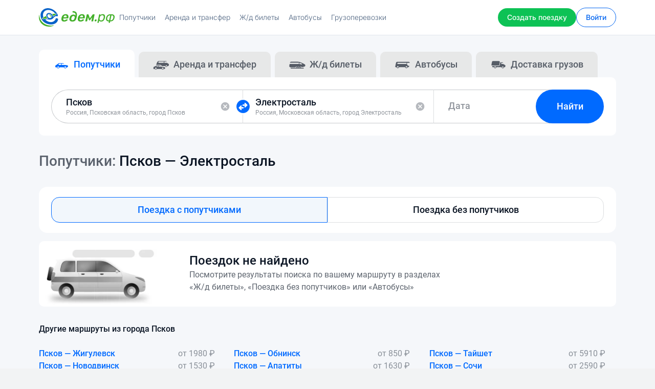

--- FILE ---
content_type: text/html; charset=UTF-8
request_url: https://xn--d1abb2a.xn--p1ai/routes/pskov-elektrostal
body_size: 41995
content:

<!DOCTYPE html>
<html lang="ru-RU">
<head>
    <meta charset="UTF-8">
    <meta http-equiv="X-UA-Compatible" content="IE=edge">
    <meta name="viewport" content="width=device-width, initial-scale=1.0, maximum-scale=5.0, user-scalable=yes">
    <meta name="format-detection" content="telephone=no">
    <meta name="apple-mobile-web-app-title" content="Едем.рф">
    <meta name="msapplication-TileColor" content="#ffffff">
    <meta name="theme-color" content="#ffffff">
    <meta name="csrf-param" content="_csrf">
<meta name="csrf-token" content="LlE5C3AX7IRVDgXHtGJ4dC6jte54TJFG-7aGzxj7lV5hC0lTKiaNtjhndqzQKBYccdrUhT16_CWd17O2XonfEg==">
    <title>Попутчики Псков — Электросталь — Едем.рф</title>
    <meta name="description" content="Поиск попутчиков для совместных поездок по маршруту Псков — Электросталь на сайте Едем.рф">
<meta name="keywords" content="Поиск попутчиков по маршруту  Псков - Электросталь">
<meta property="og:title" content="Едем.рф">
<meta property="og:description" content="ЖД билеты, Автобусы, Попутчики, Аренда авто, Доставка, Грузоперевозки. Низкие цены на поезд, расписание, трансфер на автомобиле, перевозка грузов.">
<meta property="og:image" content="https://xn--d1abb2a.xn--p1ai/images/og/og-background-light-1.png">
<meta property="og:type" content="website">
<meta property="og:url" content="https://xn--d1abb2a.xn--p1ai">
<meta property="og:site_name" content="Едем.рф">
<meta property="og:locale" content="ru_RU">
<link href="https://xn--d1abb2a.xn--p1ai/routes/pskov-elektrostal" rel="canonical">
<link href="/dist/vendor.404ef97ec600c3ea5784.css" rel="stylesheet">
<link href="/dist/app.da27dcdf616133a52983.css" rel="stylesheet">    <link rel="icon" type="image/svg" href="/favicons/favicon.svg">
    <link rel="icon" type="image/png" sizes="32x32" href="/favicons/favicon-32x32.png">
    <link rel="icon" type="image/png" sizes="16x16" href="/favicons/favicon-16x16.png">
    <link rel="apple-touch-icon" sizes="180x180" href="/favicons/apple-touch-icon.png">
    <link rel="mask-icon" href="/favicons/safari-pinned-tab.svg" color="#006aff">
    <link rel="manifest" href="/android.manifest.json">

    <!--[if lt IE 9]>
    <script src="https://oss.maxcdn.com/html5shiv/3.7.2/html5shiv.min.js"></script>
    <script src="https://oss.maxcdn.com/respond/1.4.2/respond.min.js"></script>
    <![endif]-->
    
<script type="text/javascript">
    window.app = {"api":{"endpoints":{"CREATE_ADVERTISING":"https://api.edemrf.com/v43/advertising","AUTH_LOGIN":"https://api.edemrf.com/v43/auth/login","AUTH_SOCIAL_NETWORK_LOGIN":"https://api.edemrf.com/v43/auth/social-network/login","AUTH_SOCIAL_NETWORK_UPDATE_INFO":"https://api.edemrf.com/v43/auth/social-network/info","AUTH_REGISTER":"https://api.edemrf.com/v43/auth/register","AUTH_LOGOUT":"https://api.edemrf.com/v43/auth/logout","AUTH_UPDATE_PHONE":"https://api.edemrf.com/v43/auth/phone","AUTH_VERIFY_PHONE":"https://api.edemrf.com/v43/auth/phone/verify","AUTH_CREATE_FORGOT_CONFIRM_TOKEN":"https://api.edemrf.com/v43/auth/forgot-confirm-token","AUTH_VERIFY_FORGOT_CONFIRM_TOKEN":"https://api.edemrf.com/v43/auth/forgot-confirm-token/verify","AUTH_RESET_PASSWORD":"https://api.edemrf.com/v43/auth/password/reset","ACCOUNT_SHOW_CREDENTIALS":"https://api.edemrf.com/v43/account","ACCOUNT_SHOW_BLOCKING":"https://api.edemrf.com/v43/account/blocking","ACCOUNT_UPDATE_PERSONAL_SEX":"https://api.edemrf.com/v43/account/personal/sex","ACCOUNT_UPDATE_PERSONAL_BIRTHDAY":"https://api.edemrf.com/v43/account/personal/birthday","ACCOUNT_UPDATE_PERSONAL_NAME":"https://api.edemrf.com/v43/account/personal/name","ACCOUNT_UPDATE_DRIVER_CAR_NAME":"https://api.edemrf.com/v43/account/driver/car-name","ACCOUNT_UPDATE_PASSWORD":"https://api.edemrf.com/v43/account/password","ACCOUNT_REMOVE":"https://api.edemrf.com/v43/account","ACCOUNT_UPDATE_IMAGE":"https://api.edemrf.com/v43/account/image","ACCOUNT_REMOVE_IMAGE":"https://api.edemrf.com/v43/account/image","ACCOUNT_UPDATE_PHONE":"https://api.edemrf.com/v43/account/phone","ACCOUNT_VERIFY_PHONE":"https://api.edemrf.com/v43/account/phone/verify","ACCOUNT_UPDATE_EMAIL":"https://api.edemrf.com/v43/account/email","ACCOUNT_CONFIRM_EMAIL":"https://api.edemrf.com/v43/account/email/confirm","ACCOUNT_VERIFY_EMAIL":"https://api.edemrf.com/v43/account/email/verify","ACCOUNT_UPDATE_NOTIFY_EMAIL":"https://api.edemrf.com/v43/account/notify/email","ACCOUNT_UPDATE_NOTIFY_PUSH":"https://api.edemrf.com/v43/account/notify/push","ACCOUNT_UPDATE_NOTIFY_SMS":"https://api.edemrf.com/v43/account/notify/sms","ACCOUNT_LIST_USER_CARS":"https://api.edemrf.com/v43/account/cars","ACCOUNT_SHOW_USER_CAR":"https://api.edemrf.com/v43/account/cars/:id","ACCOUNT_CREATE_USER_CAR":"https://api.edemrf.com/v43/account/cars","ACCOUNT_UPDATE_USER_CAR":"https://api.edemrf.com/v43/account/cars/:id","ACCOUNT_REMOVE_USER_CAR":"https://api.edemrf.com/v43/account/cars/:id","ACCOUNT_LIST_REFUND_CARDS":"https://api.edemrf.com/v43/account/refunds-cards","ACCOUNT_SHOW_REFUND_CARD":"https://api.edemrf.com/v43/account/refunds-cards/:id","ACCOUNT_CREATE_REFUND_CARD":"https://api.edemrf.com/v43/account/refunds-cards","ACCOUNT_REMOVE_REFUND_CARD":"https://api.edemrf.com/v43/account/refunds-cards/:id","ACCOUNT_SHOW_USER_PASSENGER_SUBSCRIPTION":"https://api.edemrf.com/v43/account/passenger-subscription","ACCOUNT_SHOW_USER_PASSENGER_SUBSCRIPTION_EXPAND":"https://api.edemrf.com/v43/account/passenger-subscription/expand","ACCOUNT_COMPANY":"https://api.edemrf.com/v43/account/company","ACCOUNT_TRUCKS":"https://api.edemrf.com/v43/account/trucks","GET_ALERTS":"https://api.edemrf.com/v43/alerts","LAST_BLOG_ARTICLES":"https://api.edemrf.com/v43/blog-articles/last","LIST_BLOG_ARTICLES":"https://api.edemrf.com/v43/blog-articles","SHOW_BLOG_ARTICLE":"https://api.edemrf.com/v43/blog-articles/:slug","VALIDATE_BUSES_TRIPS_SEARCH":"https://api.edemrf.com/v43/bus/trips/validate-search","SEARCH_BUSES_CITIES":"https://api.edemrf.com/v43/bus/cities/search","LIST_BUSES_CITIES":"https://api.edemrf.com/v43/bus/cities","LIST_BUSES_TRIPS":"https://api.edemrf.com/v43/bus/trips","SHOW_BUS_TRIP":"https://api.edemrf.com/v43/bus/trips/:hash","SHOW_BUS_TRIP_DETAILS":"https://api.edemrf.com/v43/bus/trips/:hash/details","SHOW_BUS_TRIP_ROUTE":"https://api.edemrf.com/v43/bus/trips/:hash/route","SHOW_BUS_TRIP_MIN_PRICE":"https://api.edemrf.com/v43/bus/trips/min-price","CREATE_BUS_TICKET_RESERVATION":"https://api.edemrf.com/v43/bus/trips/reservation/create","CANCEL_BUS_TICKET_RESERVATION":"https://api.edemrf.com/v43/bus/trips/reservation/:hash/cancel","LIST_BUS_TICKET_RESERVATION_INSURANCES":"https://api.edemrf.com/v43/bus/trips/reservation/:hash/insurances","ATTACH_BUS_TICKET_RESERVATION_INSURANCES":"https://api.edemrf.com/v43/bus/trips/reservation/:hash/insurances","PAY_BUS_TICKET_RESERVATION_CARD":"https://api.edemrf.com/v43/bus/trips/reservation/:hash/payments/card","PAY_BUS_TICKET_RESERVATION_OTHER_METHODS":"https://api.edemrf.com/v43/bus/trips/reservation/:hash/payments/yookassa","ACCOUNT_SHOW_BUS_ORDER_URL":"https://api.edemrf.com/v43/bus/trips/order/:hash","ACCOUNT_SHOW_BUS_ORDER_BLANK_URL":"https://api.edemrf.com/v43","ACCOUNT_SHOW_BUS_ORDER_TRIP_URL":"https://api.edemrf.com/v43/bus/trips/order/:hash/trip","ACCOUNT_CANCEL_BUS_ORDER_PASSENGERS_URL":"https://api.edemrf.com/v43","ACCOUNT_LIST_BUSES_ORDERS":"https://api.edemrf.com/v43/bus/account/orders","LIST_SEO_BUSES_PROMO_POPULAR_ROUTES":"https://api.edemrf.com/v43/bus/seo/promo-popular-routes","LIST_SEO_BUSES_REGIONS":"https://api.edemrf.com/v43/bus/seo/regions","LIST_SEO_BUSES_REGIONS_WITH_LETTER":"https://api.edemrf.com/v43/bus/seo/regions/letter/:letter","LIST_SEO_BUSES_CITIES_BY_REGION":"https://api.edemrf.com/v43/bus/seo/region/:slug/cities","LIST_SEO_BUSES_CITIES_BY_REGION_WITH_LETTER":"https://api.edemrf.com/v43/bus/seo/region/:slug/cities/letter/:letter","LIST_SEO_BUSES_PROMO_STATIONS":"https://api.edemrf.com/v43/bus/seo/promo-stations","LIST_SEO_BUSES_PROMO_ROUTES":"https://api.edemrf.com/v43/bus/seo/promo-routes","LIST_SEO_BUSES_STATIONS":"https://api.edemrf.com/v43/bus/seo/city/:slug/stations","LIST_SEO_BUSES_ROUTES":"https://api.edemrf.com/v43/bus/seo/routes","LIST_SEO_BUSES_ROUTES_WITH_LETTER":"https://api.edemrf.com/v43/bus/seo/routes/letter/:letter","LIST_SEO_BUSES_SCHEDULE":"https://api.edemrf.com/v43/bus/seo/schedule/:slug","ACCOUNT_LIST_BOOKINGS":"https://api.edemrf.com/v43/account/bookings","CREATE_BOOKING":"https://api.edemrf.com/v43/bookings","TRAVEL_PAYOUTS_EXPORT":"https://api.edemrf.com/v43/travel-payouts-reports/export","ACCOUNT_GET_BOOKING":"https://api.edemrf.com/v43/account/bookings/:id","ACCOUNT_APPROVE_BOOKING":"https://api.edemrf.com/v43/account/bookings/:id/approve","ACCOUNT_REJECT_BOOKING":"https://api.edemrf.com/v43/account/bookings/:id/reject","ACCOUNT_CANCEL_BOOKING":"https://api.edemrf.com/v43/account/bookings/:id/cancel","ACCOUNT_PAY_BOOKING":"https://api.edemrf.com/v43/account/bookings/:id/pay","ACCOUNT_BOOKING_REASONS_LIST":"https://api.edemrf.com/v43/account/bookings/reasons","ACCOUNT_BOOKINGS_CONTACTS_URL":"https://api.edemrf.com/v43/account/bookings/:id/contacts","ACCOUNT_BOOKINGS_ALLOW_URL":"https://api.edemrf.com/v43/account/bookings/:id/approve/allow","CREATE_ROUTE_DRAFT":"https://api.edemrf.com/v43/routes-drafts","SHOW_ROUTE_DRAFT":"https://api.edemrf.com/v43/routes-drafts","UPDATE_ROUTE_DRAFT_INFO":"https://api.edemrf.com/v43/routes-drafts/info","UPDATE_ROUTE_DRAFT_INFO_THROUGH_CITIES":"https://api.edemrf.com/v43/routes-drafts/info/through-cities","UPDATE_ROUTE_DRAFT_DATE":"https://api.edemrf.com/v43/routes-drafts/date","UPDATE_ROUTE_DRAFT_THROUGH_DATES":"https://api.edemrf.com/v43/routes-drafts/through-dates","UPDATE_ROUTE_DRAFT_CAR":"https://api.edemrf.com/v43/routes-drafts/car","UPDATE_ROUTE_DRAFT_DETAILS":"https://api.edemrf.com/v43/routes-drafts/details","UPDATE_ROUTE_DRAFT_INSTANT_BOOKING":"https://api.edemrf.com/v43/routes-drafts/instant-booking","UPDATE_ROUTE_DRAFT_COSTS":"https://api.edemrf.com/v43/routes-drafts/costs","UPDATE_ROUTE_DRAFT_PUBLICATION_TYPE":"https://api.edemrf.com/v43/routes-drafts/publication-type","UPDATE_ROUTE_DRAFT_PAYMENT_TYPE":"https://api.edemrf.com/v43/routes-drafts/payment-type","UPDATE_ROUTE_DRAFT_REFUND_CARDS":"https://api.edemrf.com/v43/routes-drafts/refund-cards","UPDATE_ROUTE_DRAFT_PROMO_PACKAGE":"https://api.edemrf.com/v43/routes-drafts/promo-package","COMPLETE_ROUTE_DRAFT":"https://api.edemrf.com/v43/routes-drafts/complete","LIST_ROUTE_DRAFT_THROUGH_CITIES_SUGGESTIONS":"https://api.edemrf.com/v43/routes-drafts/through-cities-suggestions","LIST_ROUTE_DRAFT_THROUGH_DATES":"https://api.edemrf.com/v43/routes-drafts/through-dates","LIST_ROUTE_DRAFT_PROMO_PACKAGES":"https://api.edemrf.com/v43/routes-drafts/promo-packages","VALIDATE_ROUTES_SEARCH":"https://api.edemrf.com/v43/routes/validate-search","LIST_ROUTES":"https://api.edemrf.com/v43/routes","LIST_PROMO_POPULAR_ROUTES":"https://api.edemrf.com/v43/routes/promo-popular","SHOW_ROUTE":"https://api.edemrf.com/v43/routes/:id","LIST_ROUTE_BOOKINGS":"https://api.edemrf.com/v43/routes/:id/bookings","LIST_ROUTES_PASSENGERS_SUBSCRIPTIONS":"https://api.edemrf.com/v43/routes/passengers-subscriptions","CONFIRM_PAY_ROUTE":"https://api.edemrf.com/v43/routes/:id/confirm-pay","EXPORT_ROUTES":"https://api.edemrf.com/v43/routes/export","ACCOUNT_LIST_ROUTES":"https://api.edemrf.com/v43/account/routes","ACCOUNT_ARCHIVE_LIST_ROUTES":"https://api.edemrf.com/v43/account/routes?status=archive","ACCOUNT_LIST_ROUTE_BOOKINGS":"https://api.edemrf.com/v43/account/routes/:id/bookings","ACCOUNT_LIST_ROUTES_PROMO_PACKAGES":"https://api.edemrf.com/v43/account/routes/promo-packages","ACCOUNT_LIST_ROUTES_BOOKINGS_PACKAGES":"https://api.edemrf.com/v43/account/routes/bookings-packages","ACCOUNT_SHOW_ROUTE":"https://api.edemrf.com/v43/account/routes/:id","ACCOUNT_SHOW_ROUTE_THROUGH_DATES":"https://api.edemrf.com/v43/account/routes/:id/through-dates","ACCOUNT_REMOVE_ROUTE":"https://api.edemrf.com/v43/account/routes/:id","ACCOUNT_EDIT_LOCATOR_ROUTE":"https://api.edemrf.com/v43/account/routes/:id/locator","ACCOUNT_DUPLICATE_ROUTE":"https://api.edemrf.com/v43/account/routes/:id/duplicate","ACCOUNT_UPDATE_ROUTE_INFO":"https://api.edemrf.com/v43/account/routes/:id/info","ACCOUNT_UPDATE_ROUTE":"https://api.edemrf.com/v43/account/routes/:id","ACCOUNT_UPDATE_ROUTE_THROUGH_DATES":"https://api.edemrf.com/v43/account/routes/:id/update-through-dates","ACCOUNT_UPDATE_ROUTE_DETAILS":"https://api.edemrf.com/v43/account/routes/:id/details","ACCOUNT_ROUTE_REASONS_LIST":"https://api.edemrf.com/v43/account/routes/reasons","ACCOUNT_SHOW_ROUTE_REVIEW_SUGGESTION":"https://api.edemrf.com/v43/account/routes/:id/reviews-suggestions","ACCOUNT_REMOVE_ROUTE_REVIEW_SUGGESTION":"https://api.edemrf.com/v43/account/routes/:id/reviews-suggestions","CREATE_ROUTE_SUBSCRIPTION":"https://api.edemrf.com/v43/routes-subscriptions/create","VERIFY_EMAIL_ROUTE_SUBSCRIPTION":"https://api.edemrf.com/v43/routes-subscriptions/verify-email","REMOVE_ROUTE_SUBSCRIPTION":"https://api.edemrf.com/v43/routes-subscriptions/remove/:hash","CREATE_USER_SUBSCRIPTION_TOKEN":"https://api.edemrf.com/v43/users-subscriptions-tokens/create","SHOW_POPULAR_ROUTE":"https://api.edemrf.com/v43/seo/route","LIST_POPULAR_ROUTES":"https://api.edemrf.com/v43/seo/routes","INDEX_POPULAR_ROUTES":"https://api.edemrf.com/v43/seo/routes/index","INDEX_BY_LETTER_POPULAR_ROUTES":"https://api.edemrf.com/v43/seo/routes/:letter","SHOW_POPULAR_CITY":"https://api.edemrf.com/v43/seo/city","LIST_POPULAR_CITIES":"https://api.edemrf.com/v43/seo/cities/:letter","SHOW_SEO_TAG":"https://api.edemrf.com/v43/seo/tag","SEARCH_SEO_TAG":"https://api.edemrf.com/v43/seo/tag/search","AUTOCOMPLETE_CARS_BRANDS":"https://api.edemrf.com/v43/cars/brands","AUTOCOMPLETE_CARS_MODELS":"https://api.edemrf.com/v43/cars/brands/:id/models","CHAT_DIALOGUES_LIST":"https://api.edemrf.com/v43/chat/dialogues","CHAT_REMOVE_DIALOGUE":"https://api.edemrf.com/v43/chat/dialogues/:code","CHAT_UPDATE_NOTIFICATIONS_COUNTERS":"https://api.edemrf.com/v43/chat/dialogues/:code/counters","CHAT_USERS_MESSAGES_LIST":"https://api.edemrf.com/v43/chat/users/:id/messages","CHAT_CREATE_USER_MESSAGE":"https://api.edemrf.com/v43/chat/users/:id/messages","CITIES":"https://api.edemrf.com/v43/cities","AUTOCOMPLETE_CITIES":"https://api.edemrf.com/v43/cities/search","GET_CITY":"https://api.edemrf.com/v43/cities/:id","GET_THROUGH_CITIES_SUGGESTIONS":"https://api.edemrf.com/v43","COMPLAINTS_REASONS_LIST":"https://api.edemrf.com/v43/complaints/reasons","CREATE_COMPLAINT_USER":"https://api.edemrf.com/v43/users/:id/complaints","CREATE_DISPUTE":"https://api.edemrf.com/v43/routes/:id/disputes","LIST_FAQ_CATEGORIES":"https://api.edemrf.com/v43/faq/categories/:slug","SHOW_FAQ_ARTICLE":"https://api.edemrf.com/v43/faq/articles/:slug","LIKE_ARTICLE":"https://api.edemrf.com/v43/faq/articles/:id/like","DISLIKE_ARTICLE":"https://api.edemrf.com/v43/faq/articles/:id/dislike","CREATE_FEEDBACK":"https://api.edemrf.com/v43/feedback","LIST_FEEDBACK_CATEGORIES":"https://api.edemrf.com/v43/feedback/categories","ACCOUNT_NOTIFICATION_LIST":"https://api.edemrf.com/v43/account/notifications","SHOW_PAGE":"https://api.edemrf.com/v43/pages/:slug","ACCOUNT_VALIDATE_REPLENISH_BALANCE":"https://api.edemrf.com/v43/account/payments/balance","ACCOUNT_REPLENISH_BALANCE_CARD":"https://api.edemrf.com/v43/account/payments/balance/card","ACCOUNT_REPLENISH_BALANCE_RESERVE_CARD":"https://api.edemrf.com/v43/account/payments/balance/reserve-card","ACCOUNT_REPLENISH_BALANCE_GOOGLE_PAY":"https://api.edemrf.com/v43/account/payments/balance/google-pay","ACCOUNT_REPLENISH_BALANCE_APPLE_PAY":"https://api.edemrf.com/v43/account/payments/balance/apple-pay","ACCOUNT_REPLENISH_BALANCE_SBP":"https://api.edemrf.com/v43/account/payments/balance/sbp","ACCOUNT_REPLENISH_BALANCE_OTHER_METHODS":"https://api.edemrf.com/v43/account/payments/balance/yookassa","ACCOUNT_GET_PAYMENT":"https://api.edemrf.com/v43/account/payments/:id","ACCOUNT_LIST_PAYMENTS_DEPOSITS":"https://api.edemrf.com/v43/account/payments/deposits","ACCOUNT_LIST_PAYMENTS_TRANSFERS":"https://api.edemrf.com/v43/account/payments/transfers","ACCOUNT_BUY_UNBLOCKING":"https://api.edemrf.com/v43/account/blocking/pay","ACCOUNT_BUY_ROUTE_PASSENGERS_SUBSCRIPTIONS":"https://api.edemrf.com/v43/account/routes/passengers-subscriptions/:id/buy","ACCOUNT_BUY_ROUTE_PROMO_PACKAGE":"https://api.edemrf.com/v43/account/routes/promo-packages/:id/buy","ACCOUNT_BUY_ROUTE_BOOKING_PACKAGE":"https://api.edemrf.com/v43/account/routes/bookings-packages/:id/buy","VALIDATE_RAILWAY_TRIPS_SEARCH":"https://api.edemrf.com/v43/railway/validate-search","GET_CLASS_OF_SERVICES":"https://api.edemrf.com/v43/railway/class-of-services","GET_CARRIERS":"https://api.edemrf.com/v43/railway/carriers","LIST_SEO_RAILWAY_REGIONS":"https://api.edemrf.com/v43/railway/seo/regions","LIST_SEO_RAILWAY_REGIONS_WITH_LETTER":"https://api.edemrf.com/v43/railway/seo/regions/letter/:letter","LIST_SEO_RAILWAY_CITIES_BY_REGION":"https://api.edemrf.com/v43/railway/seo/region/:slug/cities","LIST_SEO_RAILWAY_CITIES_BY_REGION_WITH_LETTER":"https://api.edemrf.com/v43/railway/seo/region/:slug/cities/letter/:letter","LIST_SEO_RAILWAY_STATIONS":"https://api.edemrf.com/v43/railway/seo/city/:slug/stations","LIST_SEO_RAILWAY_PROMO_ROUTES":"https://api.edemrf.com/v43/railway/seo/promo-popular-routes","LIST_SEO_RAILWAY_ROUTES":"https://api.edemrf.com/v43/railway/seo/routes","LIST_SEO_RAILWAY_ROUTES_WITH_LETTER":"https://api.edemrf.com/v43/railway/seo/routes/letter/:letter","LIST_SEO_RAILWAY_SCHEDULE":"https://api.edemrf.com/v43/railway/trains/schedules/:slug","ACCOUNT_LIST_REVIEWS":"https://api.edemrf.com/v43/account/reviews","ACCOUNT_SHOW_REVIEW_REPLY":"https://api.edemrf.com/v43/account/reviews/:id/reply","ACCOUNT_CREATE_REVIEW_REPLY":"https://api.edemrf.com/v43/account/reviews/:id/reply","ACCOUNT_REMOVE_REVIEW_REPLY":"https://api.edemrf.com/v43/account/reviews/:id/reply","ACCOUNT_SHOW_LAST_REVIEW_SUGGESTION":"https://api.edemrf.com/v43/account/reviews-suggestions/last","VALIDATE_RENTING_ROUTES_SEARCH":"https://api.edemrf.com/v43/renting/routes/validate-search","CREATE_RENTING_STATISTIC":"https://api.edemrf.com/v43/renting/statistics","RENTING_SEO_POPULAR_ROUTES_INDEX":"https://api.edemrf.com/v43/renting/seo/popular-routes","RENTING_SEO_POPULAR_ROUTES_LIST_BY_LETTER":"https://api.edemrf.com/v43/renting/seo/popular-routes/letter/:letter","VALIDATE_TRUCKING_ROUTES_SEARCH":"https://api.edemrf.com/v43/trucking/routes/validate-search","CREATE_TRUCKING_STATISTIC":"https://api.edemrf.com/v43/trucking/statistics","TRUCKING_SEO_POPULAR_ROUTES_INDEX":"https://api.edemrf.com/v43/trucking/seo/popular-routes","TRUCKING_SEO_POPULAR_ROUTES_LIST_BY_LETTER":"https://api.edemrf.com/v43/trucking/seo/popular-routes/letter/:letter","SHOW_USER":"https://api.edemrf.com/v43/users/:id","SHOW_CONTACTS_USER":"https://api.edemrf.com/v43/users/:id/contacts","LIST_USERS_REVIEWS":"https://api.edemrf.com/v43/users/:id/reviews","CREATE_USER_REVIEW":"https://api.edemrf.com/v43/users/:id/reviews","LIST_CARPOOLING_BANNERS":"https://api.edemrf.com/v43/banners/carpooling","LIST_BUSES_BANNERS":"https://api.edemrf.com/v43/banners/bus","LIST_RENTING_BANNERS":"https://api.edemrf.com/v43/banners/renting","LIST_TRUCKING_BANNERS":"https://api.edemrf.com/v43/banners/trucking","WRITE_FRONT_ERRORS":"https://api.edemrf.com/v43/logs/front-errors"}},"config":{"socket":{"url":"https://socket.edemrf.com:3000"},"colors":[{"id":1,"name":"Черный","code":"#272727"},{"id":2,"name":"Серебристый","code":"linear-gradient(180deg, #F1F1F1 0%, #B6B4B4 100%)"},{"id":3,"name":"Серый","code":"#9C9999"},{"id":4,"name":"Белый","code":"#FFFFFF"},{"id":5,"name":"Красный","code":"#FF2500"},{"id":6,"name":"Розовый","code":"#FFC0CB"},{"id":7,"name":"Оранжевый","code":"#FF8345"},{"id":8,"name":"Золотистый","code":"linear-gradient(180deg, #FFF6A6 0%, #FFB648 100%)"},{"id":9,"name":"Желтый","code":"#FDE90F"},{"id":10,"name":"Зеленый","code":"#35BA2B"},{"id":11,"name":"Голубой","code":"#36A1FF"},{"id":12,"name":"Синий","code":"#334DFF"},{"id":13,"name":"Фиолетовый","code":"#9966CC"},{"id":14,"name":"Пурпурный","code":"#C60019"},{"id":15,"name":"Коричневый","code":"#926547"},{"id":16,"name":"Бежевый","code":"#F1D9B2"}]},"featureFlags":{"AUTH_GOOGLE_FORBIDDEN_POPUP":true,"AUTH_TYPES_FORBIDDEN_BANNER":false,"CAPTCHA":true,"PAYMENT_RESERVE_CARD":true,"PAYMENT_SBP":true,"CARPOOLING_ONLINE_PAYMENT":false,"CARPOOLING_SEARCH_PROMO_BANNERS":false,"CARPOOLING_ROUTES_BOOKINGS_COST":false,"REVIEWS_USER_RATING_COUNT":false,"REVIEWS_ACCOUNT_LIST":true,"REVIEWS_PUBLIC_LIST":true,"RENTING_COMMENT":true,"RENTING_CREATE_CALCULATION":true,"CARPOOLING_BOOKINGS_AUTOREJECT_BY_TIMEOUT":true},"user":[]};
</script>
    <script async type="text/javascript">
    (function(m, e, t, r, i, k, a) {
        m[i] = m[i] || function() {(m[i].a = m[i].a || []).push(arguments);};
        m[i].l = 1 * new Date();
        for (var j = 0; j < document.scripts.length; j++) {if (document.scripts[j].src === r) { return; }}
        k = e.createElement(t), a = e.getElementsByTagName(t)[0], k.async = 1, k.src = r, a.parentNode.insertBefore(k, a);
    })(window, document, 'script', 'https://mc.yandex.ru/metrika/tag.js', 'ym');
    ym(37663620, 'init', {clickmap: true, trackLinks: true, accurateTrackBounce: true, webvisor: true, trackHash: true});
</script>

<script async type="text/javascript">
    window.dataLayer = window.dataLayer || [];

    function gtag() {
        dataLayer.push(arguments);
    }

    gtag('js', new Date());
    gtag('config', 'G-J60V0RDKRM');
</script>

<script async type="text/javascript">
    var _tmr = window._tmr || (window._tmr = []);
    _tmr.push({id: '3266923', type: 'pageView', start: (new Date()).getTime(), pid: 'USER_ID'});
    _tmr.push({type: 'itemView', productid: 'VALUE', pagetype: 'VALUE', list: 'VALUE', totalvalue: 'VALUE'});
    (function(d, w, id) {
        if (d.getElementById(id)) {
            return;
        }
        var ts = d.createElement('script');
        ts.type = 'text/javascript';
        ts.async = true;
        ts.id = id;
        ts.src = 'https://top-fwz1.mail.ru/js/code.js';
        var f = function() {
            var s = d.getElementsByTagName('script')[0];
            s.parentNode.insertBefore(ts, s);
        };
        if (w.opera == '[object Opera]') { d.addEventListener('DOMContentLoaded', f, false); } else { f(); }
    })(document, window, 'tmr-code');
</script>

<script async type="text/javascript">
    !function() {
        var t = document.createElement('script');
        t.type = 'text/javascript', t.async = !0, t.src = 'https://vk.com/js/api/openapi.js?169', t.onload = function() {VK.Retargeting.Init('VK-RTRG-1532899-dY7Za'), VK.Retargeting.Hit();}, document.head.appendChild(t);
    }();
</script>
</head>

<body class="no-scroll">


<noscript>
    <img src="https://mc.yandex.ru/watch/37663620" style="position:absolute; left:-9999px;" alt="" rel="nofollow"/>
    <img src="https://top-fwz1.mail.ru/counter?id=3266923;js=na" style="position:absolute;left:-9999px;" alt="Top.Mail.Ru" rel="nofollow"/>
    <img src="https://vk.com/rtrg?p=VK-RTRG-1532899-dY7Za" style="position:fixed; left:-999px;" alt="" rel="nofollow"/>
</noscript>
<div class="start-curtain active">
</div>

<div class="root-wrap ">
    <div class="b-header-root">
        

<header class="b-header" itemscope itemtype="https://schema.org/WPHeader" rel="js-header">
    <div class="b-header__wrapper">
        <div class="b-header__inner">
            <button type="button" class="b-header__burger b-burger" rel="js-burger-menu">
                <div class="b-burger__notification-bullet b-notification-bullet b-notification-bullet--hidden"></div>
                    
                <span class="b-burger__item"></span>
            </button>

            <a data-test-id="header_logo" href="/" class="b-header__logotype" title="Едем.рф">
                <img src="/images/logotype.svg" alt="Едем.рф" />
            </a>

            <nav class="b-header__top-navigation b-top-navigation" itemscope itemtype="https://schema.org/SiteNavigationElement">
                <ul class="b-top-navigation__list">
                    <li class="b-top-navigation__item">
                        <a data-test-id="header_service_carpooling" href="/routes" itemprop="url" class="b-top-navigation__link ">
                            <span itemprop="name">Попутчики</span>
                        </a>
                    </li>

                    <li class="b-top-navigation__item">
                        <a data-test-id="header_service_renting" href="/renting" itemprop="url" class="b-top-navigation__link ">
                            <span itemprop="name">Аренда и трансфер</span>
                        </a>
                    </li>

                    <li class="b-top-navigation__item">
                        <a data-test-id="header_service_railway" href="/railway" itemprop="url" class="b-top-navigation__link ">
                            <span itemprop="name">Ж/д билеты</span>
                        </a>
                    </li>

                    <li class="b-top-navigation__item">
                        <a data-test-id="header_service_buses" href="/buses" itemprop="url" class="b-top-navigation__link ">
                            <span itemprop="name">Автобусы</span>
                        </a>
                    </li>

                    <li class="b-top-navigation__item">
                        <a data-test-id="header_service_trucking" href="/trucking" itemprop="url" class="b-top-navigation__link ">
                            <span itemprop="name">Грузоперевозки</span>
                        </a>
                    </li>
                </ul>
            </nav>

            <a data-test-id="header_create_route" href="/create-route" class="b-header__button b-button b-button--primary">
                <span itemprop="name">Создать поездку</span>
            </a>

            <div class="b-header__user-block b-user-block">
                                    <div class="b-user-block__actions">
                        <nav class="b-user-block__navigation">
                            <ul class="b-user-block__list">
                                <li class="b-user-block__list-item">
                                    <a data-test-id="header_login" href="/auth/login" class="b-user-block__button b-button b-button--secondary">
                                        <span itemprop="name">Войти</span>
                                    </a>   
                                </li>
                            </ul>
                        </nav>
                    </div>
                
                
<div class="b-header-menu" rel="js-header-menu">
    <div class="b-header-menu__inner" rel="js-header-menu-inner">
        <div class="b-header-menu__row">
            <button type="button" class="b-header__burger b-burger b-burger--active" rel="js-burger-menu-close">
                <span class="b-burger__item"></span>
            </button>

            <a data-test-id="sider_header_logo" href="/" title="Едем.рф" class="b-burger__link">
                <svg width="148" height="36" viewBox="0 0 148 36" fill="none" xmlns="http://www.w3.org/2000/svg">
                    <path fill-rule="evenodd" clip-rule="evenodd" d="M52.4241 11.652C50.4407 11.652 48.7329 12.2334 47.2996 13.3962C45.8663 14.5592 44.8883 16.1597 44.3656 18.1992C44.1852 18.9685 44.0858 19.4159 44.0682 19.5407C43.9777 20.0237 43.9329 20.5695 43.9329 21.1775C43.9329 22.7698 44.4015 23.995 45.3391 24.8535C46.2763 25.7122 47.6105 26.1415 49.3412 26.1415C50.5852 26.1415 51.7251 25.9311 52.762 25.5109C53.7986 25.0908 54.6369 24.5943 55.277 24.0217C55.9167 23.4494 56.2999 22.9483 56.4263 22.5191C56.4622 22.3581 56.4352 22.224 56.3451 22.1165C56.2548 22.0091 56.1288 21.9555 55.9666 21.9555H53.5869C53.3706 21.9555 53.2082 21.9781 53.1001 22.0226C52.9919 22.0674 52.8386 22.1881 52.6404 22.3848C51.811 23.2078 50.8827 23.6189 49.8552 23.6189C49.1155 23.6189 48.5524 23.3821 48.1651 22.9079C47.7771 22.4341 47.5836 21.8211 47.5836 21.07C47.5836 20.7841 47.6107 20.4796 47.6646 20.1576L47.7188 19.943H56.6698C56.868 19.943 57.0437 19.8805 57.1971 19.7553C57.3501 19.6303 57.4447 19.478 57.4811 19.2991L57.6162 18.7356C57.7604 17.9841 57.8327 17.3135 57.8327 16.7231C57.8327 15.1493 57.3772 13.9103 56.467 13.0068C55.5565 12.1037 54.2089 11.6519 52.4242 11.6519L52.4241 11.652ZM54.1277 17.6088V17.6626H48.2054V17.6088C48.4219 16.5536 48.8633 15.7083 49.5306 15.0732C50.1973 14.4385 50.9908 14.1206 51.9102 14.1206C52.6673 14.1206 53.244 14.3398 53.6409 14.7779C54.0373 15.2165 54.2358 15.8109 54.2358 16.5624C54.2358 16.9204 54.1994 17.2692 54.1277 17.6088ZM66.5721 5.74878C66.3736 5.74878 66.2071 5.81184 66.0718 5.93667C65.9366 6.06194 65.8691 6.22299 65.8691 6.41969V7.78805C65.8691 7.98504 65.932 8.14147 66.0582 8.25765C66.1842 8.37411 66.3463 8.43198 66.545 8.43198C68.3299 8.50355 69.6144 8.86592 70.3985 9.51865C71.1827 10.1718 71.5749 11.169 71.5749 12.5105C71.5749 13.0116 71.5208 13.575 71.4126 14.2008C70.439 13.092 69.1681 12.5372 67.5998 12.5372C65.5805 12.5372 63.9356 13.0606 62.6646 14.1069C61.3936 15.1533 60.5235 16.5982 60.0549 18.4403C59.8927 19.0487 59.7753 19.5941 59.7034 20.0771C59.6313 20.4529 59.5953 20.8552 59.5953 21.2847C59.5953 22.7873 60.0999 23.9726 61.1097 24.84C62.119 25.7079 63.5341 26.1414 65.3553 26.1414C67.5003 26.1414 69.2222 25.6094 70.5202 24.5448C71.8182 23.4807 72.7194 21.9915 73.2244 20.0772C73.5849 18.879 73.8283 17.8502 73.9546 16.9917C74.2608 15.4353 74.4143 14.076 74.4143 12.913C74.4143 10.5698 73.7829 8.79896 72.5213 7.6003C71.2592 6.40194 69.2762 5.78486 66.5719 5.74878H66.5721ZM69.8982 18.5747C69.8441 18.879 69.7267 19.3353 69.5467 19.9432C69.258 21.0881 68.776 21.9556 68.0999 22.546C67.4239 23.1362 66.5991 23.4313 65.6256 23.4313C64.8321 23.4313 64.2506 23.2394 63.8812 22.8545C63.5116 22.4699 63.3269 21.8843 63.3269 21.0969C63.3269 20.7035 63.3629 20.3188 63.4352 19.9432C63.5069 19.5674 63.615 19.1114 63.7596 18.5747C64.1018 17.4658 64.5887 16.6339 65.2198 16.0794C65.8508 15.5251 66.6707 15.2475 67.6806 15.2475C68.4197 15.2475 68.9877 15.4621 69.3842 15.8915C69.7807 16.3206 69.9791 16.911 69.9791 17.6625C69.9791 17.9488 69.9521 18.2527 69.8981 18.5747H69.8982ZM84.3926 11.652C82.4094 11.652 80.7014 12.2334 79.2681 13.3962C77.8349 14.5592 76.8569 16.1597 76.3341 18.1992C76.1537 18.9685 76.0543 19.4159 76.0367 19.5407C75.9464 20.0237 75.9014 20.5695 75.9014 21.1775C75.9014 22.7698 76.37 23.995 77.3076 24.8535C78.2448 25.7122 79.5792 26.1415 81.31 26.1415C82.5539 26.1415 83.6937 25.9311 84.7309 25.5109C85.7673 25.0908 86.6057 24.5943 87.2457 24.0217C87.8853 23.4494 88.2687 22.9483 88.395 22.5191C88.4309 22.3581 88.4038 22.224 88.3138 22.1165C88.2234 22.0091 88.0976 21.9555 87.9352 21.9555H85.5556C85.3393 21.9555 85.177 21.9781 85.0688 22.0226C84.9607 22.0674 84.8072 22.1881 84.6091 22.3848C83.7797 23.2078 82.8514 23.6189 81.8238 23.6189C81.0843 23.6189 80.521 23.3821 80.1338 22.9079C79.7458 22.4341 79.5523 21.8211 79.5523 21.07C79.5523 20.7841 79.5795 20.4796 79.6335 20.1576L79.6876 19.943H88.6385C88.8366 19.943 89.0125 19.8805 89.1657 19.7553C89.3188 19.6303 89.4133 19.478 89.4497 19.2991L89.585 18.7356C89.729 17.9841 89.8013 17.3135 89.8013 16.7231C89.8013 15.1493 89.3458 13.9103 88.4357 13.0068C87.5251 12.1037 86.1777 11.6519 84.3929 11.6519L84.3926 11.652ZM86.0962 17.6088V17.6626H80.1741V17.6088C80.3904 16.5536 80.8319 15.7083 81.4991 15.0732C82.1659 14.4385 82.9593 14.1206 83.8788 14.1206C84.6359 14.1206 85.2127 14.3398 85.6094 14.7779C86.0059 15.2165 86.2044 15.8109 86.2044 16.5624C86.2044 16.9204 86.1681 17.2692 86.0962 17.6088V17.6088ZM108.779 12.0679C108.688 11.9699 108.571 11.9203 108.427 11.9203H105.993C105.669 11.9203 105.398 12.0725 105.182 12.3765L99.5844 19.9433L96.9343 12.3765C96.8261 12.0725 96.6188 11.9203 96.3124 11.9203H94.1219C93.9774 11.9203 93.8379 11.9741 93.7029 12.0813C93.5676 12.1887 93.4908 12.3053 93.473 12.4301L90.7147 25.3098C90.6783 25.4709 90.7055 25.605 90.7959 25.7123C90.8858 25.8197 91.0122 25.8734 91.1744 25.8734H93.554C93.734 25.8734 93.8875 25.8197 94.0138 25.7123C94.1398 25.6051 94.2208 25.4709 94.2572 25.3098L95.9338 17.421L97.8269 23.0827C97.8986 23.2797 97.9844 23.4361 98.0838 23.5523C98.1826 23.6687 98.3314 23.7266 98.53 23.7266H99.2059C99.404 23.7266 99.571 23.6775 99.7063 23.579C99.8415 23.4808 99.9991 23.3152 100.18 23.0825L104.209 17.6355L102.559 25.3097C102.523 25.4707 102.55 25.6048 102.64 25.7122C102.73 25.8196 102.857 25.8732 103.019 25.8732H105.426C105.588 25.8732 105.736 25.8196 105.872 25.7122C106.007 25.605 106.083 25.4707 106.102 25.3097L108.86 12.43C108.896 12.2871 108.869 12.1663 108.779 12.0678V12.0679ZM124.749 11.6522C122.802 11.6522 121.162 12.341 119.828 13.7181L120.098 12.5375C120.134 12.341 120.102 12.1887 120.004 12.0813C119.904 11.9741 119.764 11.9203 119.584 11.9203H118.449C118.25 11.9203 118.084 11.9787 117.948 12.0946C117.813 12.2112 117.736 12.3588 117.718 12.5374L114.398 28.0365C114.361 28.233 114.389 28.3853 114.479 28.4926C114.569 28.6 114.704 28.6537 114.885 28.6537H116.102C116.282 28.6537 116.444 28.5954 116.588 28.4794C116.732 28.3628 116.822 28.2151 116.859 28.0366L117.692 24.1022C118.377 25.4619 119.693 26.1415 121.64 26.1415C123.533 26.1415 125.074 25.5469 126.264 24.3571C127.454 23.1677 128.283 21.6515 128.752 19.809C128.896 19.2904 129.031 18.682 129.158 17.9843C129.266 17.394 129.32 16.8218 129.32 16.2671C129.32 14.8718 128.95 13.7542 128.211 12.913C127.472 12.0724 126.318 11.652 124.75 11.652L124.749 11.6522ZM126.642 18.1188C126.57 18.566 126.462 19.0847 126.318 19.675C125.975 20.9811 125.421 22.0364 124.655 22.8414C123.888 23.6464 122.856 24.0488 121.558 24.0488C120.513 24.0488 119.737 23.7537 119.233 23.1633C118.728 22.5731 118.476 21.8397 118.476 20.9632C118.476 20.6592 118.503 20.3459 118.557 20.024C118.611 19.6844 118.755 18.9868 118.99 17.931C119.278 16.7865 119.832 15.8024 120.653 14.9794C121.473 14.1568 122.514 13.7453 123.776 13.7453C125.759 13.7453 126.751 14.7741 126.751 16.8309C126.751 17.2782 126.714 17.7075 126.642 18.1189V18.1188ZM146.54 13.3024C145.566 12.3812 144.133 11.9204 142.24 11.9204H139.806C137.571 11.9204 135.759 12.4664 134.371 13.5572C132.982 14.6486 132.045 16.1156 131.558 17.9577C131.36 18.8525 131.225 19.4697 131.153 19.8092C131.099 20.1849 131.072 20.5429 131.072 20.8825C131.072 22.3675 131.554 23.5704 132.518 24.4916C133.483 25.413 134.92 25.8734 136.831 25.8734L136.377 28.0368C136.341 28.2153 136.368 28.3629 136.458 28.4795C136.548 28.5957 136.684 28.6538 136.864 28.6538H138.054C138.234 28.6538 138.396 28.5955 138.54 28.4795C138.685 28.3629 138.775 28.2153 138.811 28.0368L139.265 25.8734C141.537 25.8734 143.358 25.328 144.728 24.2366C146.098 23.1456 147.026 21.6699 147.513 19.8092C147.693 19.0223 147.828 18.4051 147.919 17.9577C147.973 17.6001 148 17.2513 148 16.9113C148 15.4268 147.513 14.2238 146.54 13.3024ZM137.264 23.861C134.74 23.861 133.479 22.8056 133.479 20.6946C133.479 20.3726 133.506 20.0238 133.56 19.6482C133.722 18.8968 133.839 18.3963 133.911 18.1456C134.65 15.3373 136.48 13.9329 139.401 13.9329L137.264 23.8608V23.861ZM145.512 18.1456C145.368 18.8613 145.251 19.3623 145.161 19.6482C144.421 22.4568 142.592 23.861 139.671 23.861L141.807 13.933C144.331 13.933 145.593 14.9886 145.593 17.0992C145.593 17.4212 145.566 17.77 145.512 18.1458V18.1456ZM111.265 21.8992C110.166 21.8992 109.1 22.7831 108.885 23.8734C108.67 24.9636 109.387 25.8475 110.486 25.8475C111.585 25.8475 112.651 24.9636 112.866 23.8734C113.081 22.7831 112.364 21.8992 111.265 21.8992Z" fill="#43B02A"/>
                    <path d="M36.8797 13.2766C37.1337 13.9818 37.3407 14.8408 36.8076 15.3318C36.4779 15.6325 35.9198 15.6921 35.3296 15.6699C34.7826 15.6523 34.2056 15.5601 33.7686 15.5194C33.4801 15.5022 33.2248 15.5419 33.1026 15.5519C32.7284 15.5841 32.0717 15.8786 31.7612 16.0167C31.3939 16.1876 31.0584 16.3824 30.7615 16.624C30.2182 17.0517 29.7544 17.5809 29.3093 18.088C28.662 18.8184 28.0178 19.5311 27.3041 20.2058C25.6607 21.7576 23.319 22.4246 20.8266 22.3403C20.4059 22.3279 19.9865 22.2902 19.5605 22.2296C18.541 22.1065 16.6704 21.6633 15.4493 21.6224C15.1707 21.611 14.9318 21.6208 14.735 21.6605C14.0933 21.7769 13.4772 21.9525 12.8686 22.1257C12.7454 22.1609 12.6145 22.1983 12.4958 22.2487C16.5927 26.7418 24.2781 29.1451 29.6149 25.2212C30.9983 24.1822 32.0237 22.7984 32.6094 21.1923C32.7015 20.9346 32.7626 20.6855 32.8373 20.4243C32.9642 19.8258 33.4414 19.4583 34.0568 19.4816C34.2162 19.4857 34.3925 19.5181 34.5697 19.5835L36.3 20.174C37.1778 20.47 37.6908 21.2916 37.5307 22.0651L37.4947 22.1993C35.195 33.5154 19.8654 33.9631 11.3232 28.1425C4.10944 23.2578 1.31749 14.4552 4.39516 7.90175C6.79096 2.80018 12.4754 -0.120986 18.0293 0.00384428C25.0197 0.245711 32.4144 4.70654 35.8432 10.9916C36.2547 11.7513 36.6002 12.513 36.8799 13.2768L36.8797 13.2766ZM24.8994 17.2357C25.5861 15.2868 24.3642 12.8805 22.1281 11.8384C21.5015 11.5456 20.8562 11.3903 20.243 11.3748C18.6929 11.3199 17.341 12.0939 16.8333 13.4788C16.127 15.4171 17.3687 17.8339 19.587 18.8729C20.2139 19.1657 20.8589 19.321 21.4723 19.3367C23.0321 19.3969 24.3918 18.6208 24.8994 17.2357ZM31.1755 9.88301C31.075 9.72773 30.9698 9.57476 30.8604 9.42381C26.2451 3.06326 13.8783 0.701445 9.4882 7.74705C7.64916 10.6989 7.90375 14.4219 8.39577 16.375C8.46866 16.6638 8.54969 16.9342 8.66783 17.2081C8.79265 17.4965 8.84939 17.5948 8.59101 17.7788C8.04283 18.1687 7.49408 18.5759 6.99653 18.9865C6.61406 19.3021 6.27174 19.6731 6.21369 20.1339C6.128 20.8132 6.70396 21.3588 7.59431 21.4036C10.2482 21.4407 14.9784 20.7161 18.0593 20.396C18.8651 20.3123 18.3888 20.2769 17.8974 19.9711C15.5913 18.5358 14.1899 16.0231 14.404 13.6823L14.4035 13.6827C14.6551 10.8461 17.1769 9.16362 20.0252 9.26103C22.6337 9.35108 25.384 11.0127 26.5301 13.4112C26.9699 14.331 27.2043 15.4348 26.9968 16.4453C26.9159 16.8396 26.833 16.8426 27.2302 16.5991C27.2731 16.5727 27.3189 16.5449 27.3669 16.5154C28.7999 15.6398 32.5688 13.3808 33.8892 12.4076C34.4154 12.0197 34.6374 11.3902 34.3811 10.9516C34.0949 10.4614 33.6081 10.3973 33.0947 10.3758C32.9901 10.3732 32.3747 10.3945 31.9317 10.3942C31.3123 10.394 31.5123 10.4033 31.1757 9.88301H31.1755Z" fill="#0762c8"/>
                    <path fill-rule="evenodd" clip-rule="evenodd" d="M15.7756 19.1246C14.9347 18.2264 14.3054 17.2227 13.9637 16.0627C13.6979 15.1605 13.8301 14.9366 13.0996 15.4459C11.985 16.2226 11.0123 16.9081 9.90907 17.7012C9.08186 18.2958 8.23472 18.8776 7.44897 19.5256C7.25809 19.683 6.94866 19.9595 6.91563 20.2208C6.87199 20.5671 7.35688 20.6859 7.61889 20.7017C9.44891 20.7257 11.4577 20.4708 13.2773 20.2558C14.0098 20.1692 14.5415 20.1014 15.2752 20.0108C16.6583 19.8402 16.6007 20.0052 15.7758 19.1243L15.7756 19.1246Z" fill="#43B02A"/>
                    <path d="M0.0157765 16.7604C0.0632036 15.6164 0.253059 14.4085 0.565991 13.3014C0.7138 12.7776 0.944679 12.867 0.935951 13.3161C0.805599 19.8714 4.61185 26.2428 10.0724 29.9531C15.28 33.4913 22.6736 34.9282 28.823 33.418C28.8401 33.4137 28.8576 33.4092 28.8748 33.4052C29.2689 33.3091 29.3243 33.6485 29.0176 33.8372C28.8516 33.9394 28.6619 34.0508 28.4473 34.1702C25.855 35.6107 22.0688 36.1901 18.3507 35.9455C8.11651 35.2717 -0.415142 27.1364 0.0156308 16.7604H0.0157765Z" fill="#43B02A"/>
                    <path fill-rule="evenodd" clip-rule="evenodd" d="M27.5496 14.4267C27.5947 14.6188 27.6235 14.7622 27.6477 14.955C27.7355 15.6532 27.7739 15.5261 28.4848 15.0965C29.1596 14.6886 29.6399 14.4023 30.3082 13.989C31.3691 13.3331 32.5137 12.6468 33.5154 11.9083C33.6597 11.802 33.956 11.4638 33.8386 11.263C33.6879 11.0046 33.3353 11.0078 33.0794 10.9971C32.3301 10.9791 31.5626 11.0055 30.8135 11.0325C29.4028 11.0834 27.9922 11.1528 26.5829 11.2301C25.7759 11.2739 25.8224 11.3387 26.259 11.8489C26.8533 12.543 27.3429 13.5455 27.5496 14.4267Z" fill="#43B02A"/>
                    <path d="M24.0318 16.5986C24.3184 15.0772 23.2699 13.356 21.6288 12.6912C20.8819 12.3897 19.6851 12.3111 18.701 12.8179C18.2449 13.0527 18.582 13.0957 19.0157 13.0644C21.4821 12.8866 23.6358 15.093 22.9753 17.7701C22.926 17.9697 22.7755 18.4892 23.156 18.1345C23.5651 17.7534 23.9416 17.0776 24.0319 16.5986H24.0318Z" fill="#43B02A"/>
                </svg>
            </a>
        </div>

        <div class="b-header-menu__head">
                            <div class="b-header-menu__b-user-block b-user-block b-user-block--background">
                    <div class="b-user-block__actions">
                        <nav class="b-user-block__navigation">
                            <ul class="b-user-block__list">
                                <li class="b-user-block__list-item">
                                    <a data-test-id="sider_header_login" href="/auth/login" class="b-user-block__action">
                                        <span itemprop="name">Войти</span>

                                        <svg width="16" height="16" viewBox="0 0 16 16" fill="none" xmlns="http://www.w3.org/2000/svg">
                                            <path d="M5.5286 2.86201C5.26825 3.12236 5.26825 3.54447 5.5286 3.80482L9.72386 8.00008L5.5286 12.1953C5.26825 12.4557 5.26825 12.8778 5.5286 13.1382C5.78895 13.3985 6.21106 13.3985 6.47141 13.1382L11.1381 8.47149C11.3984 8.21114 11.3984 7.78903 11.1381 7.52868L6.4714 2.86201C6.21106 2.60166 5.78895 2.60166 5.5286 2.86201Z" fill="#66A2F6"/>
                                        </svg>
                                    </a>
                                </li>

                                <li class="b-user-block__list-item">
                                    <a data-test-id="sider_header_registartion" href="/auth/register" class="b-user-block__action">
                                        <span itemprop="name">Зарегистрироваться</span>

                                        <svg width="16" height="16" viewBox="0 0 16 16" fill="none" xmlns="http://www.w3.org/2000/svg">
                                            <path d="M5.5286 2.86201C5.26825 3.12236 5.26825 3.54447 5.5286 3.80482L9.72386 8.00008L5.5286 12.1953C5.26825 12.4557 5.26825 12.8778 5.5286 13.1382C5.78895 13.3985 6.21106 13.3985 6.47141 13.1382L11.1381 8.47149C11.3984 8.21114 11.3984 7.78903 11.1381 7.52868L6.4714 2.86201C6.21106 2.60166 5.78895 2.60166 5.5286 2.86201Z" fill="#66A2F6"/>
                                        </svg>
                                    </a>
                                </li>

                            </ul>
                        </nav>
                    </div>
                </div>
                    </div>

        <div class="b-header-menu__body">
            <a href="/create-route" class="b-header__button b-header__button--full b-button b-button--L b-button--primary">
                <span itemprop="name">Создать поездку</span>
            </a>

            <nav class="b-header-menu__header-navigation-pages b-header-navigation-pages" itemscope itemtype="https://schema.org/SiteNavigationElement">
    <span class="b-header-navigation-pages__title">Сервисы</span>

    <ul class="b-header-navigation-pages__list">
        <li class="b-header-navigation-pages__item">
            <a href="/routes" class="b-header-navigation-pages__link" itemprop='url'>
                <svg width="28" height="24" viewBox="0 0 28 24" fill="none" xmlns="http://www.w3.org/2000/svg">
                    <path fill-rule="evenodd" clip-rule="evenodd" d="M3.09365 17.9957C2.48488 17.9957 2.02984 17.4363 2.15374 16.8403L2.56028 14.8847C2.65534 14.4274 2.96625 14.0447 3.39432 13.8579L4.91227 13.1957L8.06668 11.1084C8.45947 10.8485 8.92005 10.71 9.39104 10.71H16.405C17.1156 10.71 17.7883 11.0248 18.2434 11.5671H14.988C14.7585 11.5671 14.5611 11.7296 14.517 11.9548L14.2851 13.1376C14.227 13.4341 14.454 13.71 14.7562 13.71H19.9286C21.4898 13.71 23.493 14.0674 24.7861 14.338C25.5277 14.4933 25.9927 15.2146 25.8566 15.9599L25.6288 17.208C25.5455 17.6642 25.1481 17.9957 24.6844 17.9957H22.9332C22.6533 18.985 21.7437 19.71 20.6647 19.71C19.5858 19.71 18.6761 18.985 18.3963 17.9957H10.3503C10.0705 18.985 9.16085 19.71 8.08189 19.71C7.00293 19.71 6.09329 18.985 5.81347 17.9957H3.09365ZM9.49963 11.7718C9.58945 11.6435 9.73623 11.5671 9.89286 11.5671H12.918C13.2198 11.5671 13.4467 11.8423 13.3892 12.1385L13.1598 13.3214C13.116 13.547 12.9184 13.71 12.6885 13.71H9.06486C8.67653 13.71 8.44894 13.2728 8.67163 12.9547L9.49963 11.7718ZM8.08189 18.6385C8.79197 18.6385 9.36761 18.0629 9.36761 17.3528C9.36761 16.6427 8.79197 16.0671 8.08189 16.0671C7.37181 16.0671 6.79618 16.6427 6.79618 17.3528C6.79618 18.0629 7.37181 18.6385 8.08189 18.6385ZM21.9505 17.3528C21.9505 18.0629 21.3748 18.6385 20.6647 18.6385C19.9547 18.6385 19.379 18.0629 19.379 17.3528C19.379 16.6427 19.9547 16.0671 20.6647 16.0671C21.3748 16.0671 21.9505 16.6427 21.9505 17.3528Z" fill="currentColor"/>
                </svg>

                <span itemprop="name">Попутчики</span>

                <svg width="16" class="b-header-navigation-pages__chevron" height="16" viewBox="0 0 16 16" fill="none" xmlns="http://www.w3.org/2000/svg">
                    <path d="M5.5286 2.86201C5.26825 3.12236 5.26825 3.54447 5.5286 3.80482L9.72386 8.00008L5.5286 12.1953C5.26825 12.4557 5.26825 12.8778 5.5286 13.1382C5.78895 13.3985 6.21106 13.3985 6.47141 13.1382L11.1381 8.47149C11.3984 8.21114 11.3984 7.78903 11.1381 7.52868L6.4714 2.86201C6.21106 2.60166 5.78895 2.60166 5.5286 2.86201Z" fill="#ABB5C2"/>
                </svg>
            </a>
        </li>

        <li class="b-header-navigation-pages__item">
            <a href="/renting" class="b-header-navigation-pages__link" itemprop='url'>
                <svg width="28" height="24" viewBox="0 0 28 24" fill="none" xmlns="http://www.w3.org/2000/svg">
                    <path fill-rule="evenodd" clip-rule="evenodd" d="M5.82126 14.2151L5.22863 14.4995L5.89552 11.3345C5.92308 11.2038 5.97086 11.0781 6.03715 10.962L7.52309 8.36018C7.90454 7.69227 8.6147 7.28003 9.38386 7.28003H22.2747C22.8012 7.28003 23.2232 7.6579 23.3175 8.13717H19.8706C19.6654 8.13717 19.4889 8.28266 19.4499 8.48412L19.2004 9.76984C19.1491 10.0343 19.3517 10.28 19.6212 10.28H22.9438C24.0684 10.28 26.1638 11.8387 27.0366 12.529C27.2842 12.7248 27.3936 13.0441 27.3284 13.3529L26.9445 15.1714C26.8608 15.5678 26.511 15.8515 26.1058 15.8515H24.6282C24.5216 16.8157 23.7041 17.5657 22.7114 17.5657C21.7187 17.5657 20.9012 16.8157 20.7946 15.8515H15.0851L13.6256 14.5042C13.0719 13.9931 12.3469 13.7086 11.5922 13.7086H8.04613C7.27562 13.7086 6.51567 13.8817 5.82126 14.2151ZM18.2987 9.93308L18.5482 8.64736C18.5995 8.38286 18.3969 8.13717 18.1274 8.13717H9.57628C9.37106 8.13717 9.19464 8.28266 9.15556 8.48412L8.90613 9.76984C8.85481 10.0343 9.05742 10.28 9.32686 10.28H17.878C18.0832 10.28 18.2597 10.1345 18.2987 9.93308ZM23.7828 15.6372C23.7828 16.2289 23.3031 16.7086 22.7114 16.7086C22.1196 16.7086 21.64 16.2289 21.64 15.6372C21.64 15.0454 22.1196 14.5657 22.7114 14.5657C23.3031 14.5657 23.7828 15.0454 23.7828 15.6372Z" fill="currentColor"/>
                    <path fill-rule="evenodd" clip-rule="evenodd" d="M0.0182529 19.9627C-0.0923775 20.4949 0.313907 20.9943 0.857454 20.9943H2.6438C3.01431 21.6348 3.70682 22.0657 4.49998 22.0657C5.29314 22.0657 5.98565 21.6348 6.35616 20.9943H14.6438C15.0143 21.6348 15.7068 22.0657 16.5 22.0657C17.2931 22.0657 17.9857 21.6348 18.3562 20.9943H19.6624C20.0674 20.9943 20.4171 20.7109 20.501 20.3147L20.6912 19.4158C20.8145 18.8336 20.5201 18.2481 19.957 18.0557C18.9863 17.7242 17.3212 17.2689 15.2143 17.1372H9.43021C9.16061 17.1372 8.95796 16.8912 9.00957 16.6266L9.17671 15.7694C9.21596 15.5682 9.39229 15.4229 9.59736 15.4229H13.3571L13.0442 15.134C12.6484 14.7686 12.1308 14.5657 11.5921 14.5657H8.04612C7.40412 14.5657 6.77093 14.71 6.19215 14.9878L1.71427 17.1372L1.19543 17.3228C0.773737 17.4737 0.460952 17.8332 0.369793 18.2717L0.0182529 19.9627ZM8.27471 15.9335C8.32632 15.6689 8.12367 15.4229 7.85406 15.4229H7.75118C7.4295 15.4229 7.11196 15.4953 6.82209 15.6348L5.50273 16.2696C5.33057 16.3524 5.34467 16.6021 5.52506 16.665L6.53578 17.0176C6.76268 17.0968 7.00127 17.1372 7.24158 17.1372H7.68692C7.89199 17.1372 8.06832 16.9919 8.10757 16.7906L8.27471 15.9335ZM5.7857 19.9229C5.7857 20.633 5.21006 21.2086 4.49998 21.2086C3.7899 21.2086 3.21427 20.633 3.21427 19.9229C3.21427 19.2128 3.7899 18.6372 4.49998 18.6372C5.21006 18.6372 5.7857 19.2128 5.7857 19.9229ZM16.5 21.2086C17.2101 21.2086 17.7857 20.633 17.7857 19.9229C17.7857 19.2128 17.2101 18.6372 16.5 18.6372C15.7899 18.6372 15.2143 19.2128 15.2143 19.9229C15.2143 20.633 15.7899 21.2086 16.5 21.2086Z" fill="currentColor"/>
                </svg>

                <span itemprop="name">Аренда и трансфер</span>

                <svg width="16" class="b-header-navigation-pages__chevron" height="16" viewBox="0 0 16 16" fill="none" xmlns="http://www.w3.org/2000/svg">
                    <path d="M5.5286 2.86201C5.26825 3.12236 5.26825 3.54447 5.5286 3.80482L9.72386 8.00008L5.5286 12.1953C5.26825 12.4557 5.26825 12.8778 5.5286 13.1382C5.78895 13.3985 6.21106 13.3985 6.47141 13.1382L11.1381 8.47149C11.3984 8.21114 11.3984 7.78903 11.1381 7.52868L6.4714 2.86201C6.21106 2.60166 5.78895 2.60166 5.5286 2.86201Z" fill="#ABB5C2"/>
                </svg>
            </a>
        </li>

        <li class="b-header-navigation-pages__item">
            <a href="/railway" class="b-header-navigation-pages__link" itemprop='url'>
                <svg width="28" height="24" viewBox="0 0 28 24" fill="none" xmlns="http://www.w3.org/2000/svg">
                    <path fill-rule="evenodd" clip-rule="evenodd" d="M2.21446 17.9986H9.97016C10.2948 17.9986 10.5916 17.8152 10.7368 17.5248L10.9059 17.1867C11.051 16.8964 11.3478 16.7129 11.6725 16.7129H11.7158C11.6233 16.9078 11.5715 17.1257 11.5715 17.3558C11.5715 18.1842 12.2431 18.8558 13.0715 18.8558H2.83073C2.67944 18.8558 2.54863 18.9613 2.51659 19.1091L2.37731 19.752C2.33391 19.9523 2.48651 20.1415 2.69145 20.1415H24.3194C24.4707 20.1415 24.6015 20.036 24.6335 19.8881L24.7728 19.2453C24.8162 19.045 24.6636 18.8558 24.4587 18.8558H19.0715C19.8999 18.8558 20.5715 18.1842 20.5715 17.3558C20.5715 17.1257 20.5197 16.9078 20.4271 16.7129H20.4702C20.7948 16.7129 21.0916 16.8964 21.2368 17.1867L21.3143 17.3418C21.5033 17.7198 21.9397 17.9036 22.3422 17.7748L26.024 16.7338C26.8607 16.466 27.4285 15.6882 27.4285 14.8097C27.4285 14.1257 27.0858 13.4904 26.4993 13.1383C24.2641 11.7965 18.4827 8.57006 14.5713 8.57007L3.29942 8.57007C2.28795 8.57007 1.41 9.29958 1.20186 10.2843L16.1604 10.2844C16.4298 10.2844 16.6324 10.53 16.5811 10.7945L16.3317 12.0803C16.2926 12.2817 16.1162 12.4272 15.9109 12.4272H0.931204C0.868664 12.4272 0.809725 12.414 0.756726 12.3903L0.11792 15.4126C-0.163691 16.745 0.852671 17.9986 2.21446 17.9986ZM17.5715 17.3462L17.5715 17.3558C17.5715 18.1842 16.8999 18.8558 16.0715 18.8558C15.2431 18.8558 14.5715 18.1842 14.5715 17.3558C14.5715 18.1842 13.8999 18.8558 13.0715 18.8558H16.0715H19.0715C18.2431 18.8558 17.5715 18.1842 17.5715 17.3558C17.5715 17.3526 17.5715 17.3494 17.5715 17.3462ZM18.0351 10.4759L21.5148 11.8622C21.7118 11.9406 21.8217 12.1513 21.7735 12.3577L21.651 12.8825C21.5987 13.1068 21.3783 13.2496 21.1521 13.2058L17.5594 12.5088C17.327 12.4638 17.1752 12.2388 17.2203 12.0065L17.4558 10.7924C17.507 10.5286 17.7855 10.3764 18.0351 10.4759ZM13.7144 17.3558C13.7144 17.7108 13.4265 17.9986 13.0715 17.9986C12.7165 17.9986 12.4286 17.7108 12.4286 17.3558C12.4286 17.0007 12.7165 16.7129 13.0715 16.7129C13.4265 16.7129 13.7144 17.0007 13.7144 17.3558ZM16.0715 17.9986C16.4265 17.9986 16.7144 17.7108 16.7144 17.3558C16.7144 17.0007 16.4265 16.7129 16.0715 16.7129C15.7165 16.7129 15.4286 17.0007 15.4286 17.3558C15.4286 17.7108 15.7165 17.9986 16.0715 17.9986ZM19.7144 17.3558C19.7144 17.7108 19.4265 17.9986 19.0715 17.9986C18.7165 17.9986 18.4286 17.7108 18.4286 17.3558C18.4286 17.0007 18.7165 16.7129 19.0715 16.7129C19.4265 16.7129 19.7144 17.0007 19.7144 17.3558Z" fill="currentColor"/>
                </svg>

                <span itemprop="name">Ж/д билеты </span>

                <svg width="16" class="b-header-navigation-pages__chevron" height="16" viewBox="0 0 16 16" fill="none" xmlns="http://www.w3.org/2000/svg">
                    <path d="M5.5286 2.86201C5.26825 3.12236 5.26825 3.54447 5.5286 3.80482L9.72386 8.00008L5.5286 12.1953C5.26825 12.4557 5.26825 12.8778 5.5286 13.1382C5.78895 13.3985 6.21106 13.3985 6.47141 13.1382L11.1381 8.47149C11.3984 8.21114 11.3984 7.78903 11.1381 7.52868L6.4714 2.86201C6.21106 2.60166 5.78895 2.60166 5.5286 2.86201Z" fill="#ABB5C2"/>
                </svg>
            </a>
        </li>

        <li class="b-header-navigation-pages__item">
            <a href="/buses" class="b-header-navigation-pages__link" itemprop='url'>
                <svg width="28" height="24" viewBox="0 0 28 24" fill="none" xmlns="http://www.w3.org/2000/svg">
                    <path fill-rule="evenodd" clip-rule="evenodd" d="M2.91916 10.2698L1.5042 16.9642C1.39156 17.4972 1.7981 17.9986 2.34281 17.9986H3.73159C4.01141 18.988 4.92105 19.7129 6 19.7129C7.07895 19.7129 7.98859 18.988 8.26841 17.9986H18.7316C19.0114 18.988 19.921 19.7129 21 19.7129C22.079 19.7129 22.9886 18.988 23.2684 17.9986H24.7009C25.1046 17.9986 25.4535 17.717 25.5387 17.3224L25.9479 15.4272H24.3222C23.8583 15.4272 23.4304 15.1773 23.2025 14.7733L21.9561 12.5646C21.9061 12.4759 21.8892 12.3723 21.9086 12.2724L22.227 10.6313C22.2661 10.4298 22.4425 10.2844 22.6477 10.2844H26.8744C26.6782 9.32458 25.8302 8.57007 24.7735 8.57007H5.0157C4.00302 8.57007 3.12858 9.279 2.91916 10.2698ZM21.321 10.7945L21.0716 12.0803C21.0325 12.2817 20.8561 12.4272 20.6509 12.4272H5.67113C5.40169 12.4272 5.19909 12.1815 5.2504 11.917L5.49983 10.6313C5.53892 10.4298 5.71534 10.2844 5.92056 10.2844H20.9003C21.1697 10.2844 21.3723 10.53 21.321 10.7945ZM6 18.6415C6.71008 18.6415 7.28571 18.0659 7.28571 17.3558C7.28571 16.6457 6.71008 16.0701 6 16.0701C5.28992 16.0701 4.71429 16.6457 4.71429 17.3558C4.71429 18.0659 5.28992 18.6415 6 18.6415ZM22.2857 17.3558C22.2857 18.0659 21.7101 18.6415 21 18.6415C20.2899 18.6415 19.7143 18.0659 19.7143 17.3558C19.7143 16.6457 20.2899 16.0701 21 16.0701C21.7101 16.0701 22.2857 16.6457 22.2857 17.3558Z" fill="currentColor"/>
                </svg>

                <span itemprop="name">Автобусы</span>

                <svg width="16" class="b-header-navigation-pages__chevron" height="16" viewBox="0 0 16 16" fill="none" xmlns="http://www.w3.org/2000/svg">
                    <path d="M5.5286 2.86201C5.26825 3.12236 5.26825 3.54447 5.5286 3.80482L9.72386 8.00008L5.5286 12.1953C5.26825 12.4557 5.26825 12.8778 5.5286 13.1382C5.78895 13.3985 6.21106 13.3985 6.47141 13.1382L11.1381 8.47149C11.3984 8.21114 11.3984 7.78903 11.1381 7.52868L6.4714 2.86201C6.21106 2.60166 5.78895 2.60166 5.5286 2.86201Z" fill="#ABB5C2"/>
                </svg>
            </a>
        </li>

        <li class="b-header-navigation-pages__item">
            <a href="/trucking" class="b-header-navigation-pages__link" itemprop='url'>
                <svg width="28" height="24" viewBox="0 0 28 24" fill="none" xmlns="http://www.w3.org/2000/svg">
                    <path d="M2.87353 8.66711L1.84172 13.9736C1.73884 14.5027 2.14408 14.9943 2.6831 14.9943H15.1809C15.2835 14.9943 15.3717 14.9216 15.3912 14.8209L16.4606 9.32152C16.6663 8.26328 15.8559 7.28003 14.7778 7.28003H4.5563C3.73568 7.28003 3.03016 7.86158 2.87353 8.66711Z" fill="currentColor"/>
                    <path fill-rule="evenodd" clip-rule="evenodd" d="M4.04142 17.9943C3.50187 17.9943 3.0965 17.5018 3.20028 16.9723L3.35212 16.1976C3.39154 15.9965 3.56778 15.8515 3.77269 15.8515H7.42194C7.70453 15.7142 8.02183 15.6372 8.35711 15.6372C8.69239 15.6372 9.00969 15.7142 9.29228 15.8515H15.1878C15.7009 15.8515 16.142 15.4877 16.2397 14.9841L17.1166 10.4637C17.2339 9.85934 17.7631 9.42289 18.3788 9.42289H21.2062C21.7326 9.42289 22.1546 9.80076 22.2489 10.28H19.6348C19.4296 10.28 19.2532 10.4255 19.2141 10.627L18.9647 11.9127C18.9134 12.1772 19.116 12.4229 19.3854 12.4229H21.8752C22.9998 12.4229 25.0952 13.9816 25.9681 14.6719C26.2156 14.8677 26.325 15.187 26.2598 15.4957L25.8759 17.3142C25.7922 17.7106 25.4424 17.9943 25.0373 17.9943H23.7751C23.6676 19.0772 22.754 19.9229 21.6428 19.9229C20.5317 19.9229 19.6181 19.0772 19.5105 17.9943H10.4894C10.3819 19.0772 9.46826 19.9229 8.35711 19.9229C7.24596 19.9229 6.33234 19.0772 6.22483 17.9943H4.04142ZM22.7143 17.78C22.7143 18.3718 22.2346 18.8515 21.6428 18.8515C21.0511 18.8515 20.5714 18.3718 20.5714 17.78C20.5714 17.1883 21.0511 16.7086 21.6428 16.7086C22.2346 16.7086 22.7143 17.1883 22.7143 17.78ZM8.35711 18.8515C8.94884 18.8515 9.42854 18.3718 9.42854 17.78C9.42854 17.1883 8.94884 16.7086 8.35711 16.7086C7.76537 16.7086 7.28568 17.1883 7.28568 17.78C7.28568 18.3718 7.76537 18.8515 8.35711 18.8515Z" fill="currentColor"/>
                </svg>

                <span itemprop="name">Грузоперевозки</span>

                <svg width="16" class="b-header-navigation-pages__chevron" height="16" viewBox="0 0 16 16" fill="none" xmlns="http://www.w3.org/2000/svg">
                    <path d="M5.5286 2.86201C5.26825 3.12236 5.26825 3.54447 5.5286 3.80482L9.72386 8.00008L5.5286 12.1953C5.26825 12.4557 5.26825 12.8778 5.5286 13.1382C5.78895 13.3985 6.21106 13.3985 6.47141 13.1382L11.1381 8.47149C11.3984 8.21114 11.3984 7.78903 11.1381 7.52868L6.4714 2.86201C6.21106 2.60166 5.78895 2.60166 5.5286 2.86201Z" fill="#ABB5C2"/>
                </svg>
            </a>
        </li>
    </ul>
</nav>

<nav class="b-header-menu__header-navigation-pages b-header-navigation-pages" itemscope itemtype="https://schema.org/SiteNavigationElement">
    <span class="b-header-navigation-pages__title">Пользователям</span>

    <ul class="b-header-navigation-pages__list">
        <li class="b-header-navigation-pages__item">
            <a href="/contacts/support-service" class="b-header-navigation-pages__link" itemprop='url'>
                <span itemprop="name">Служба поддержки</span>

                <svg width="16" class="b-header-navigation-pages__chevron" height="16" viewBox="0 0 16 16" fill="none" xmlns="http://www.w3.org/2000/svg">
                    <path d="M5.5286 2.86201C5.26825 3.12236 5.26825 3.54447 5.5286 3.80482L9.72386 8.00008L5.5286 12.1953C5.26825 12.4557 5.26825 12.8778 5.5286 13.1382C5.78895 13.3985 6.21106 13.3985 6.47141 13.1382L11.1381 8.47149C11.3984 8.21114 11.3984 7.78903 11.1381 7.52868L6.4714 2.86201C6.21106 2.60166 5.78895 2.60166 5.5286 2.86201Z" fill="#ABB5C2"/>
                </svg>
            </a>
        </li>

        <li class="b-header-navigation-pages__item">
            <a href="/payments-methods" class="b-header-navigation-pages__link" itemprop='url'>
                <span itemprop="name">Способы оплаты</span>

                <svg width="16" class="b-header-navigation-pages__chevron" height="16" viewBox="0 0 16 16" fill="none" xmlns="http://www.w3.org/2000/svg">
                    <path d="M5.5286 2.86201C5.26825 3.12236 5.26825 3.54447 5.5286 3.80482L9.72386 8.00008L5.5286 12.1953C5.26825 12.4557 5.26825 12.8778 5.5286 13.1382C5.78895 13.3985 6.21106 13.3985 6.47141 13.1382L11.1381 8.47149C11.3984 8.21114 11.3984 7.78903 11.1381 7.52868L6.4714 2.86201C6.21106 2.60166 5.78895 2.60166 5.5286 2.86201Z" fill="#ABB5C2"/>
                </svg>
            </a>
        </li>

        <li class="b-header-navigation-pages__item">
            <a href="/faq" class="b-header-navigation-pages__link" itemprop='url'>
                <span itemprop="name">Вопросы и ответы</span>

                <svg width="16" class="b-header-navigation-pages__chevron" height="16" viewBox="0 0 16 16" fill="none" xmlns="http://www.w3.org/2000/svg">
                    <path d="M5.5286 2.86201C5.26825 3.12236 5.26825 3.54447 5.5286 3.80482L9.72386 8.00008L5.5286 12.1953C5.26825 12.4557 5.26825 12.8778 5.5286 13.1382C5.78895 13.3985 6.21106 13.3985 6.47141 13.1382L11.1381 8.47149C11.3984 8.21114 11.3984 7.78903 11.1381 7.52868L6.4714 2.86201C6.21106 2.60166 5.78895 2.60166 5.5286 2.86201Z" fill="#ABB5C2"/>
                </svg>
            </a>
        </li>

        <li class="b-header-navigation-pages__item">
            <a href="/safety" class="b-header-navigation-pages__link" itemprop='url'>
                <span itemprop="name">Безопасность</span>

                <svg width="16" class="b-header-navigation-pages__chevron" height="16" viewBox="0 0 16 16" fill="none" xmlns="http://www.w3.org/2000/svg">
                    <path d="M5.5286 2.86201C5.26825 3.12236 5.26825 3.54447 5.5286 3.80482L9.72386 8.00008L5.5286 12.1953C5.26825 12.4557 5.26825 12.8778 5.5286 13.1382C5.78895 13.3985 6.21106 13.3985 6.47141 13.1382L11.1381 8.47149C11.3984 8.21114 11.3984 7.78903 11.1381 7.52868L6.4714 2.86201C6.21106 2.60166 5.78895 2.60166 5.5286 2.86201Z" fill="#ABB5C2"/>
                </svg>
            </a>
        </li>

        <li class="b-header-navigation-pages__item">
            <a href="/terms-of-use" class="b-header-navigation-pages__link" itemprop='url'>
                <span itemprop="name">Пользовательское соглашение</span>

                <svg width="16" class="b-header-navigation-pages__chevron" height="16" viewBox="0 0 16 16" fill="none" xmlns="http://www.w3.org/2000/svg">
                    <path d="M5.5286 2.86201C5.26825 3.12236 5.26825 3.54447 5.5286 3.80482L9.72386 8.00008L5.5286 12.1953C5.26825 12.4557 5.26825 12.8778 5.5286 13.1382C5.78895 13.3985 6.21106 13.3985 6.47141 13.1382L11.1381 8.47149C11.3984 8.21114 11.3984 7.78903 11.1381 7.52868L6.4714 2.86201C6.21106 2.60166 5.78895 2.60166 5.5286 2.86201Z" fill="#ABB5C2"/>
                </svg>
            </a>
        </li>

        <li class="b-header-navigation-pages__item">
            <a href="/privacy-policy" class="b-header-navigation-pages__link" itemprop='url'>
                <span itemprop="name">Политика конфиденциальности</span>

                <svg width="16" class="b-header-navigation-pages__chevron" height="16" viewBox="0 0 16 16" fill="none" xmlns="http://www.w3.org/2000/svg">
                    <path d="M5.5286 2.86201C5.26825 3.12236 5.26825 3.54447 5.5286 3.80482L9.72386 8.00008L5.5286 12.1953C5.26825 12.4557 5.26825 12.8778 5.5286 13.1382C5.78895 13.3985 6.21106 13.3985 6.47141 13.1382L11.1381 8.47149C11.3984 8.21114 11.3984 7.78903 11.1381 7.52868L6.4714 2.86201C6.21106 2.60166 5.78895 2.60166 5.5286 2.86201Z" fill="#ABB5C2"/>
                </svg>
            </a>
        </li>

    </ul>
</nav>

<nav class="b-header-menu__header-navigation-pages b-header-navigation-pages" itemscope itemtype="https://schema.org/SiteNavigationElement">
    <span class="b-header-navigation-pages__title">Маршруты</span>

    <ul class="b-header-navigation-pages__list">
        <li class="b-header-navigation-pages__item">
            <a href="/routes/populars" class="b-header-navigation-pages__link" itemprop='url'>
                <span itemprop="name">Попутчики</span>

                <svg width="16" class="b-header-navigation-pages__chevron" height="16" viewBox="0 0 16 16" fill="none" xmlns="http://www.w3.org/2000/svg">
                    <path d="M5.5286 2.86201C5.26825 3.12236 5.26825 3.54447 5.5286 3.80482L9.72386 8.00008L5.5286 12.1953C5.26825 12.4557 5.26825 12.8778 5.5286 13.1382C5.78895 13.3985 6.21106 13.3985 6.47141 13.1382L11.1381 8.47149C11.3984 8.21114 11.3984 7.78903 11.1381 7.52868L6.4714 2.86201C6.21106 2.60166 5.78895 2.60166 5.5286 2.86201Z" fill="#ABB5C2"/>
                </svg>
            </a>
        </li>

        <li class="b-header-navigation-pages__item">
            <a href="/renting/popular" class="b-header-navigation-pages__link" itemprop='url'>
                <span itemprop="name">Аренда и трансфер</span>

                <svg width="16" class="b-header-navigation-pages__chevron" height="16" viewBox="0 0 16 16" fill="none" xmlns="http://www.w3.org/2000/svg">
                    <path d="M5.5286 2.86201C5.26825 3.12236 5.26825 3.54447 5.5286 3.80482L9.72386 8.00008L5.5286 12.1953C5.26825 12.4557 5.26825 12.8778 5.5286 13.1382C5.78895 13.3985 6.21106 13.3985 6.47141 13.1382L11.1381 8.47149C11.3984 8.21114 11.3984 7.78903 11.1381 7.52868L6.4714 2.86201C6.21106 2.60166 5.78895 2.60166 5.5286 2.86201Z" fill="#ABB5C2"/>
                </svg>
            </a>
        </li>

        <li class="b-header-navigation-pages__item">
            <a href="/buses/routes" class="b-header-navigation-pages__link" itemprop='url'>
                <span itemprop="name">Автобусы</span>

                <svg width="16" class="b-header-navigation-pages__chevron" height="16" viewBox="0 0 16 16" fill="none" xmlns="http://www.w3.org/2000/svg">
                    <path d="M5.5286 2.86201C5.26825 3.12236 5.26825 3.54447 5.5286 3.80482L9.72386 8.00008L5.5286 12.1953C5.26825 12.4557 5.26825 12.8778 5.5286 13.1382C5.78895 13.3985 6.21106 13.3985 6.47141 13.1382L11.1381 8.47149C11.3984 8.21114 11.3984 7.78903 11.1381 7.52868L6.4714 2.86201C6.21106 2.60166 5.78895 2.60166 5.5286 2.86201Z" fill="#ABB5C2"/>
                </svg>
            </a>
        </li>

        <li class="b-header-navigation-pages__item">
            <a href="/trucking/popular" class="b-header-navigation-pages__link" itemprop='url'>
                <span itemprop="name">Доставка грузов</span>

                <svg width="16" class="b-header-navigation-pages__chevron" height="16" viewBox="0 0 16 16" fill="none" xmlns="http://www.w3.org/2000/svg">
                    <path d="M5.5286 2.86201C5.26825 3.12236 5.26825 3.54447 5.5286 3.80482L9.72386 8.00008L5.5286 12.1953C5.26825 12.4557 5.26825 12.8778 5.5286 13.1382C5.78895 13.3985 6.21106 13.3985 6.47141 13.1382L11.1381 8.47149C11.3984 8.21114 11.3984 7.78903 11.1381 7.52868L6.4714 2.86201C6.21106 2.60166 5.78895 2.60166 5.5286 2.86201Z" fill="#ABB5C2"/>
                </svg>
            </a>
        </li>
    </ul>
</nav>

<nav class="b-header-menu__header-navigation-pages b-header-navigation-pages" itemscope itemtype="https://schema.org/SiteNavigationElement">
    <span class="b-header-navigation-pages__title">Вокзалы</span>

    <ul class="b-header-navigation-pages__list">
        <li class="b-header-navigation-pages__item">
            <a href="/buses/populars/regions" class="b-header-navigation-pages__link" itemprop='url'>
                <span itemprop="name">Автовокзалы России</span>

                <svg width="16" class="b-header-navigation-pages__chevron" height="16" viewBox="0 0 16 16" fill="none" xmlns="http://www.w3.org/2000/svg">
                    <path d="M5.5286 2.86201C5.26825 3.12236 5.26825 3.54447 5.5286 3.80482L9.72386 8.00008L5.5286 12.1953C5.26825 12.4557 5.26825 12.8778 5.5286 13.1382C5.78895 13.3985 6.21106 13.3985 6.47141 13.1382L11.1381 8.47149C11.3984 8.21114 11.3984 7.78903 11.1381 7.52868L6.4714 2.86201C6.21106 2.60166 5.78895 2.60166 5.5286 2.86201Z" fill="#ABB5C2"/>
                </svg>
            </a>
        </li>

        <li class="b-header-navigation-pages__item">
            <a href="/railway/stations/regions" class="b-header-navigation-pages__link" itemprop='url'>
                <span itemprop="name">Ж/д вокзалы России</span>

                <svg width="16" class="b-header-navigation-pages__chevron" height="16" viewBox="0 0 16 16" fill="none" xmlns="http://www.w3.org/2000/svg">
                    <path d="M5.5286 2.86201C5.26825 3.12236 5.26825 3.54447 5.5286 3.80482L9.72386 8.00008L5.5286 12.1953C5.26825 12.4557 5.26825 12.8778 5.5286 13.1382C5.78895 13.3985 6.21106 13.3985 6.47141 13.1382L11.1381 8.47149C11.3984 8.21114 11.3984 7.78903 11.1381 7.52868L6.4714 2.86201C6.21106 2.60166 5.78895 2.60166 5.5286 2.86201Z" fill="#ABB5C2"/>
                </svg>
            </a>
        </li>
    </ul>
</nav>

<nav class="b-header-menu__header-navigation-pages b-header-navigation-pages" itemscope itemtype="https://schema.org/SiteNavigationElement">
    <span class="b-header-navigation-pages__title">Компания</span>

    <ul class="b-header-navigation-pages__list">
        <li class="b-header-navigation-pages__item">
            <a href="/about" class="b-header-navigation-pages__link" itemprop='url'>
                <span itemprop="name">О проекте</span>

                <svg width="16" class="b-header-navigation-pages__chevron" height="16" viewBox="0 0 16 16" fill="none" xmlns="http://www.w3.org/2000/svg">
                    <path d="M5.5286 2.86201C5.26825 3.12236 5.26825 3.54447 5.5286 3.80482L9.72386 8.00008L5.5286 12.1953C5.26825 12.4557 5.26825 12.8778 5.5286 13.1382C5.78895 13.3985 6.21106 13.3985 6.47141 13.1382L11.1381 8.47149C11.3984 8.21114 11.3984 7.78903 11.1381 7.52868L6.4714 2.86201C6.21106 2.60166 5.78895 2.60166 5.5286 2.86201Z" fill="#ABB5C2"/>
                </svg>
            </a>
        </li>

        <li class="b-header-navigation-pages__item">
            <a href="/blog" class="b-header-navigation-pages__link" itemprop='url'>
                <span itemprop="name">Блог</span>

                <svg width="16" class="b-header-navigation-pages__chevron" height="16" viewBox="0 0 16 16" fill="none" xmlns="http://www.w3.org/2000/svg">
                    <path d="M5.5286 2.86201C5.26825 3.12236 5.26825 3.54447 5.5286 3.80482L9.72386 8.00008L5.5286 12.1953C5.26825 12.4557 5.26825 12.8778 5.5286 13.1382C5.78895 13.3985 6.21106 13.3985 6.47141 13.1382L11.1381 8.47149C11.3984 8.21114 11.3984 7.78903 11.1381 7.52868L6.4714 2.86201C6.21106 2.60166 5.78895 2.60166 5.5286 2.86201Z" fill="#ABB5C2"/>
                </svg>
            </a>
        </li>

        <li class="b-header-navigation-pages__item">
            <a href="/contacts" class="b-header-navigation-pages__link" itemprop='url'>
                <span itemprop="name">Контакты</span>

                <svg width="16" class="b-header-navigation-pages__chevron" height="16" viewBox="0 0 16 16" fill="none" xmlns="http://www.w3.org/2000/svg">
                    <path d="M5.5286 2.86201C5.26825 3.12236 5.26825 3.54447 5.5286 3.80482L9.72386 8.00008L5.5286 12.1953C5.26825 12.4557 5.26825 12.8778 5.5286 13.1382C5.78895 13.3985 6.21106 13.3985 6.47141 13.1382L11.1381 8.47149C11.3984 8.21114 11.3984 7.78903 11.1381 7.52868L6.4714 2.86201C6.21106 2.60166 5.78895 2.60166 5.5286 2.86201Z" fill="#ABB5C2"/>
                </svg>
            </a>
        </li>

        <li class="b-header-navigation-pages__item">
            <a href="/site-map" class="b-header-navigation-pages__link" itemprop='url'>
                <span itemprop="name">Карта сайта</span>

                <svg width="16" class="b-header-navigation-pages__chevron" height="16" viewBox="0 0 16 16" fill="none" xmlns="http://www.w3.org/2000/svg">
                    <path d="M5.5286 2.86201C5.26825 3.12236 5.26825 3.54447 5.5286 3.80482L9.72386 8.00008L5.5286 12.1953C5.26825 12.4557 5.26825 12.8778 5.5286 13.1382C5.78895 13.3985 6.21106 13.3985 6.47141 13.1382L11.1381 8.47149C11.3984 8.21114 11.3984 7.78903 11.1381 7.52868L6.4714 2.86201C6.21106 2.60166 5.78895 2.60166 5.5286 2.86201Z" fill="#ABB5C2"/>
                </svg>
            </a>
        </li>
    </ul>
</nav>        </div>

        <div class="b-header-menu__footer">
            <ul class="b-header-menu__app-list">
                                    <li class="b-header-menu__app">
                        <button
                            type="button"
                            class="b-header-menu__button"
                            data-id="app-store"
                            data-qr="/images/index/board/qr-code-mobile-apple.png"
                            data-href="https://redirect.appmetrica.yandex.com/serve/243642209943970617?place=main_search"
                            data-goal="perekhod_banner_appstore"
                            data-src="/images/appstore.svg"
                            data-src-dark="/images/index/board/mobile-apple.png"
                            data-alt="Скачайте из App Store"
                            rel="js-app-shop-button"
                        >
                            <img src="/images/appstore.svg" alt="Скачайте из App Store"/>
                        </button>
                    </li>
                                    <li class="b-header-menu__app">
                        <button
                            type="button"
                            class="b-header-menu__button"
                            data-id="google-play"
                            data-qr="/images/index/board/qr-code-mobile-google.png"
                            data-href="https://redirect.appmetrica.yandex.com/serve/27469401859043799?place=main_search"
                            data-goal="perekhod_banner_googleplay"
                            data-src="/images/google-play.svg"
                            data-src-dark="/images/index/board/mobile-google.png"
                            data-alt="Скачайте из Google Play"
                            rel="js-app-shop-button"
                        >
                            <img src="/images/google-play.svg" alt="Скачайте из Google Play"/>
                        </button>
                    </li>
                                    <li class="b-header-menu__app">
                        <button
                            type="button"
                            class="b-header-menu__button"
                            data-id="app-gallery"
                            data-qr="/images/index/board/qr-code-mobile-app-gallery.png"
                            data-href="https://redirect.appmetrica.yandex.com/serve/29194637843386723"
                            data-goal="perekhod_banner_appgallery"
                            data-src="/images/huawei-app-gallery.svg"
                            data-src-dark="/images/index/board/mobile-app-gallery.png"
                            data-alt="Скачайте из AppGallery"
                            rel="js-app-shop-button"
                        >
                            <img src="/images/huawei-app-gallery.svg" alt="Скачайте из AppGallery"/>
                        </button>
                    </li>
                                    <li class="b-header-menu__app">
                        <button
                            type="button"
                            class="b-header-menu__button"
                            data-id="ru-store"
                            data-qr="/images/index/board/qr-code-mobile-ru-store.png"
                            data-href="https://redirect.appmetrica.yandex.com/serve/893885770375398385"
                            data-goal="perekhod_banner_rustore"
                            data-src="/images/rustore.svg"
                            data-src-dark="/images/index/board/mobile-ru-store.png"
                            data-alt="Скачайте из RuStore"
                            rel="js-app-shop-button"
                        >
                            <img src="/images/rustore.svg" alt="Скачайте из RuStore"/>
                        </button>
                    </li>
                            </ul>
        </div>
    </div>
</div>
            </div>
        </div>
    </div>
</header>
    </div>

    <main>
        <section>
    <div class="middle-wrap">
        <div class="search-form">
            
            
<div class="search_container">
    
<div class="search-form_tabs search_tabs">
    <a href="/routes/pskov-elektrostal?createdDate=2025-11-06&fromCityId=51033&toCityId=37825" class="search-form_tab active no-link js-search-form-tab js-search-form-carpooling-tab">
        <div class="search-form_tab-wrapper">
            <div class="search-form_tab-background"></div>

            <svg width="37" height="32" viewBox="0 0 37 32" fill="none" xmlns="http://www.w3.org/2000/svg">
                <path fill-rule="evenodd" clip-rule="evenodd" d="M5.71456 22.2857C4.98983 22.2857 4.44812 21.6198 4.59563 20.9103L5.0796 18.5822C5.19276 18.0378 5.56289 17.5822 6.0725 17.3598L7.87958 16.5715L11.5375 13.7405C12.0381 13.3531 12.6532 13.1429 13.2862 13.1429H22.2007C23.148 13.1429 23.9702 13.598 24.4864 14.2857H19.8924C19.6221 14.2857 19.3888 14.4752 19.3332 14.7397L18.9732 16.454C18.8986 16.8091 19.1696 17.1429 19.5324 17.1429H24.8811C27.7422 17.1429 30.4589 17.5953 32.0804 17.9308C32.9516 18.1111 33.4886 18.9576 33.3289 19.8328L33.0523 21.3481C32.9531 21.8912 32.48 22.2857 31.928 22.2857H29.9858C29.8424 23.7295 28.6242 24.8572 27.1427 24.8572C25.6612 24.8572 24.443 23.7295 24.2997 22.2857H13.9858C13.8424 23.7295 12.6242 24.8572 11.1427 24.8572C9.66119 24.8572 8.44303 23.7295 8.29968 22.2857H5.71456ZM13.0042 14.5596C13.108 14.3895 13.2928 14.2857 13.4921 14.2857H17.5817C17.9445 14.2857 18.2155 14.6195 18.1409 14.9746L17.7809 16.6889C17.7254 16.9535 17.492 17.1429 17.2217 17.1429H12.4464C12.0003 17.1429 11.7262 16.6547 11.9585 16.2739L13.0042 14.5596ZM11.1427 23.7143C12.0895 23.7143 12.857 22.9468 12.857 22C12.857 21.0533 12.0895 20.2857 11.1427 20.2857C10.1959 20.2857 9.42843 21.0533 9.42843 22C9.42843 22.9468 10.1959 23.7143 11.1427 23.7143ZM28.857 22C28.857 22.9468 28.0895 23.7143 27.1427 23.7143C26.1959 23.7143 25.4284 22.9468 25.4284 22C25.4284 21.0533 26.1959 20.2857 27.1427 20.2857C28.0895 20.2857 28.857 21.0533 28.857 22Z" fill="rgba(11, 21, 36, 0.66)"/>
            </svg>


            <div class="search-form_tab-caption">
                Попутчики
            </div>
        </div>
    </a>
    <a href="/renting/routes?routeType=route&withDriver=1&fromCityId=51033&toCityId=37825&startDate=2025-11-06" class="search-form_tab  js-search-form-tab js-search-form-carpooling-tab">
        <div class="search-form_tab-wrapper">
            <div class="search-form_tab-background"></div>

            <svg width="38" height="32" viewBox="0 0 38 32" fill="none" xmlns="http://www.w3.org/2000/svg">
                <g clip-path="url(#clip0_221_834)">
                    <path fill-rule="evenodd" clip-rule="evenodd" d="M8.58426 17.1313C9.35439 16.7627 10.1973 16.5714 11.0511 16.5714H16.3883C17.0947 16.5714 17.776 16.8331 18.3008 17.3059L20.4936 19.2817C20.5986 19.3762 20.7349 19.4286 20.8761 19.4286H28.2974C28.4395 20.7143 29.5295 21.7143 30.8531 21.7143C32.1767 21.7143 33.2667 20.7143 33.4089 19.4286H35.379C35.9192 19.4286 36.3857 19.0503 36.4972 18.5218L37.0091 16.0971C37.0961 15.6854 36.9502 15.2597 36.6201 14.9987C35.4563 14.0783 32.6625 12 31.163 12H26.6713C26.3085 12 26.0375 11.6662 26.1121 11.3111L26.4721 9.59685C26.5276 9.33229 26.761 9.14286 27.0313 9.14286H31.6613C31.5355 8.50383 30.9728 8 30.2709 8H13.0831C12.0575 8 11.1107 8.54965 10.6021 9.4402L8.6208 12.9093C8.53242 13.0641 8.46871 13.2316 8.43197 13.406L7.54189 17.6302L8.58426 17.1313ZM13.3456 9.14286C13.0753 9.14286 12.8419 9.33229 12.7864 9.59685L12.4264 11.3111C12.3518 11.6662 12.6227 12 12.9856 12H24.3607C24.631 12 24.8643 11.8106 24.9199 11.546L25.2799 9.83172C25.3545 9.47663 25.0835 9.14286 24.7207 9.14286H13.3456ZM30.8531 20.5714C31.6421 20.5714 32.2817 19.9318 32.2817 19.1429C32.2817 18.3539 31.6421 17.7143 30.8531 17.7143C30.0641 17.7143 29.4245 18.3539 29.4245 19.1429C29.4245 19.9318 30.0641 20.5714 30.8531 20.5714ZM0.595626 24.9102C0.448119 25.6198 0.989832 26.2857 1.71456 26.2857H4.09636C4.59038 27.1397 5.51373 27.7143 6.57127 27.7143C7.62882 27.7143 8.55217 27.1397 9.04618 26.2857H20.0964C20.5904 27.1397 21.5137 27.7143 22.5713 27.7143C23.6288 27.7143 24.5522 27.1397 25.0462 26.2857H25.4284H26.7878C27.3278 26.2857 27.7941 25.9078 27.9059 25.3795L28.1312 24.3154C28.3082 23.4792 27.8419 22.6455 27.0202 22.4102C25.2466 21.9023 22.0363 21.1429 18.697 21.1429L13.9998 21.1429H13.1293C12.7655 21.1429 12.4943 20.8073 12.5706 20.4515L12.8159 19.3087C12.8724 19.0453 13.1052 18.8571 13.3746 18.8571H18.1983C17.6863 18.1698 16.8675 17.7143 15.9229 17.7143H11.2986C10.4426 17.7143 9.59919 17.9066 8.8275 18.277L2.85698 21.1429L2.1652 21.3904C1.60294 21.5916 1.18589 22.0709 1.06435 22.6555L0.595626 24.9102ZM11.6129 19.5536C11.693 19.1964 11.4213 18.8571 11.0553 18.8571H10.9062C10.4773 18.8571 10.0539 18.9537 9.66741 19.1397L7.90826 19.9861C7.67873 20.0965 7.69753 20.4294 7.93804 20.5133L9.28567 20.9834C9.5882 21.089 9.90632 21.1429 10.2267 21.1429H10.7991C11.0665 21.1429 11.2982 20.9574 11.3567 20.6964L11.6129 19.5536ZM8.28556 24.8571C8.28556 25.8039 7.51805 26.5714 6.57127 26.5714C5.6245 26.5714 4.85699 25.8039 4.85699 24.8571C4.85699 23.9104 5.6245 23.1429 6.57127 23.1429C7.51805 23.1429 8.28556 23.9104 8.28556 24.8571ZM22.5713 26.5714C23.518 26.5714 24.2856 25.8039 24.2856 24.8571C24.2856 23.9104 23.518 23.1429 22.5713 23.1429C21.6245 23.1429 20.857 23.9104 20.857 24.8571C20.857 25.8039 21.6245 26.5714 22.5713 26.5714Z" fill="rgba(11, 21, 36, 0.66)"/>
                </g>
                <defs>
                    <clipPath id="clip0_221_834">
                        <rect width="36.5714" height="32" fill="white" transform="translate(0.571289)"/>
                    </clipPath>
                </defs>
            </svg>


            <div class="search-form_tab-caption">
                Аренда и трансфер
            </div>
        </div>
    </a>

            <a href="/railway/trains?searchDepartureDate=2025-11-06&reverseDate=&isReverseRoute=0&departureStationCode=2004500&arrivalStationCode=2000450" class="search-form_tab  js-search-form-tab js-search-form-railway-tab">
            <div class="search-form_tab-wrapper">
                <div class="search-form_tab-background"></div>

                <svg xmlns="http://www.w3.org/2000/svg" width="37" height="32" viewBox="0 0 37 32" fill="none">
                    <g clip-path="url(#clip0_16411_11367)">
                        <path fill-rule="evenodd" clip-rule="evenodd" d="M3.09454 22.2853H13.4355C13.8684 22.2853 14.2641 22.0407 14.4577 21.6535L14.6831 21.2028C14.8767 20.8156 15.2724 20.571 15.7053 20.571H15.7631C15.6396 20.8308 15.5706 21.1214 15.5706 21.4282C15.5706 22.5327 16.466 23.4282 17.5706 23.4282H3.91624C3.71451 23.4282 3.5401 23.5688 3.49738 23.766L3.31167 24.6231C3.25381 24.8902 3.45727 25.1424 3.73052 25.1424H32.5678C32.7695 25.1424 32.9439 25.0018 32.9866 24.8046L33.1723 23.9475C33.2302 23.6804 33.0267 23.4282 32.7535 23.4282H25.5706C26.6752 23.4282 27.5706 22.5327 27.5706 21.4282C27.5706 21.1214 27.5015 20.8308 27.3781 20.571H27.4355C27.8684 20.571 28.2641 20.8156 28.4577 21.2028L28.561 21.4095C28.813 21.9135 29.3948 22.1586 29.9316 21.9869L34.8406 20.5988C35.9562 20.2418 36.7132 19.2048 36.7132 18.0334C36.7132 17.1214 36.2563 16.2743 35.4743 15.8049C32.494 14.0158 24.7855 9.71386 19.5704 9.71387L4.54115 9.71387C3.19253 9.71387 2.02192 10.6866 1.7444 11.9996L1.7444 11.9996H21.7169C22.082 11.9996 22.3535 12.3372 22.275 12.6938L21.8979 14.4081C21.8402 14.6701 21.6081 14.8567 21.3398 14.8567H1.1405L0.299154 18.8373C-0.076327 20.6138 1.27882 22.2853 3.09454 22.2853ZM23.5706 21.4154H23.5706L23.5706 21.4282C23.5706 22.5327 22.6752 23.4282 21.5706 23.4282C20.466 23.4282 19.5706 22.5327 19.5706 21.4282L19.5706 21.4223H19.5706L19.5706 21.4282C19.5706 22.5327 18.6752 23.4282 17.5706 23.4282H21.5706H25.5706C24.466 23.4282 23.5706 22.5327 23.5706 21.4282C23.5706 21.4239 23.5706 21.4196 23.5706 21.4154ZM28.8292 14.1029L24.1964 12.2498C23.8688 12.1188 23.5019 12.313 23.4261 12.6576L23.0683 14.2836C22.9992 14.5976 23.2027 14.9068 23.5185 14.9675L28.3454 15.8958C28.6467 15.9538 28.94 15.7634 29.0098 15.4646L29.1735 14.7634C29.2377 14.4885 29.0914 14.2078 28.8292 14.1029ZM18.4277 21.4282C18.4277 21.9015 18.044 22.2853 17.5706 22.2853C17.0972 22.2853 16.7134 21.9015 16.7134 21.4282C16.7134 20.9548 17.0972 20.571 17.5706 20.571C18.044 20.571 18.4277 20.9548 18.4277 21.4282ZM21.5706 22.2853C22.044 22.2853 22.4277 21.9015 22.4277 21.4282C22.4277 20.9548 22.044 20.571 21.5706 20.571C21.0972 20.571 20.7134 20.9548 20.7134 21.4282C20.7134 21.9015 21.0972 22.2853 21.5706 22.2853ZM26.4277 21.4282C26.4277 21.9015 26.044 22.2853 25.5706 22.2853C25.0972 22.2853 24.7134 21.9015 24.7134 21.4282C24.7134 20.9548 25.0972 20.571 25.5706 20.571C26.044 20.571 26.4277 20.9548 26.4277 21.4282Z" fill="rgba(11, 21, 36, 0.66)"/>
                    </g>
                    <defs>
                        <clipPath id="clip0_16411_11367">
                            <rect width="36.5714" height="32" fill="white" transform="translate(0.142578)"/>
                        </clipPath>
                    </defs>
                </svg>

                <div class="search-form_tab-caption">
                    Ж/д билеты
                </div>
            </div>
        </a>
    
    <a href="/buses/trips?originCode=5a13ba5f340c745ca1e7e252&destinationCode=5a13be40340c745ca1e8c802&departureDate=2025-11-06" class="search-form_tab  js-search-form-tab js-search-form-buses-tab">
        <div class="search-form_tab-wrapper">
            <div class="search-form_tab-background"></div>

            <svg xmlns="http://www.w3.org/2000/svg" width="38" height="32" viewBox="0 0 38 32" fill="none">
                <path fill-rule="evenodd" clip-rule="evenodd" d="M3.46448 11.9802L1.57786 20.9061C1.42767 21.6167 1.96973 22.2853 2.69602 22.2853H4.54771C4.92081 23.6044 6.13366 24.571 7.57226 24.571C9.01087 24.571 10.2237 23.6044 10.5968 22.2853H24.5477C24.9208 23.6044 26.1337 24.571 27.5723 24.571C29.0109 24.571 30.2237 23.6044 30.5968 22.2853H32.5068C33.045 22.2853 33.5103 21.9097 33.6239 21.3836L34.1695 18.8567H31.9957C31.3805 18.8567 30.8125 18.5271 30.5073 17.993L28.8244 15.0479C28.7541 14.9249 28.732 14.7801 28.7624 14.6416L29.245 12.4482C29.3026 12.1862 29.5348 11.9996 29.8031 11.9996H35.4047C35.1432 10.7199 34.0125 9.71387 32.6036 9.71387H6.25987C4.90962 9.71387 3.74371 10.6591 3.46448 11.9802ZM7.51736 11.9996C7.24908 11.9996 7.01692 12.1862 6.95928 12.4482L6.58213 14.1625C6.50369 14.5191 6.77514 14.8567 7.14022 14.8567H27.1129C27.3812 14.8567 27.6133 14.6701 27.671 14.4081L28.0481 12.6938C28.1265 12.3372 27.8551 11.9996 27.49 11.9996H7.51736ZM7.57226 23.1424C8.51904 23.1424 9.28655 22.3749 9.28655 21.4282C9.28655 20.4814 8.51904 19.7139 7.57226 19.7139C6.62549 19.7139 5.85798 20.4814 5.85798 21.4282C5.85798 22.3749 6.62549 23.1424 7.57226 23.1424ZM29.2866 21.4282C29.2866 22.3749 28.519 23.1424 27.5723 23.1424C26.6255 23.1424 25.858 22.3749 25.858 21.4282C25.858 20.4814 26.6255 19.7139 27.5723 19.7139C28.519 19.7139 29.2866 20.4814 29.2866 21.4282Z" fill="rgba(11, 21, 36, 0.66)"/>
            </svg>

            <div class="search-form_tab-caption">
                Автобусы
            </div>
        </div>
    </a>

    <a href="/trucking/routes?routeType=route&fromCityId=51033&toCityId=37825&startDate=2025-11-06" class="search-form_tab  js-search-form-tab js-search-form-trucking-tab">
        <div class="search-form_tab-wrapper">
            <div class="search-form_tab-background"></div>

            <svg xmlns="http://www.w3.org/2000/svg" width="38" height="32" viewBox="0 0 38 32" fill="none">
                <path fill-rule="evenodd" clip-rule="evenodd" d="M4.11588 9.84944L2.74013 16.9247C2.60295 17.6302 3.14327 18.2857 3.86198 18.2857H20.5257C20.6625 18.2857 20.7801 18.1888 20.8062 18.0545L22.2319 10.722C22.5063 9.31101 21.4256 8 19.9882 8H6.35957C5.26542 8 4.32472 8.7754 4.11588 9.84944ZM5.67306 22.2857C4.95366 22.2857 4.41318 21.629 4.55155 20.923L4.754 19.8901C4.80656 19.622 5.04155 19.4286 5.31476 19.4286H10.1804H11.4251H11.4296H12.6742H20.535C21.219 19.4286 21.8071 18.9436 21.9374 18.2721L23.1067 12.2449C23.263 11.4391 23.9687 10.8571 24.7896 10.8571H28.5594C29.2613 10.8571 29.824 11.361 29.9497 12H26.4627C26.1923 12 25.959 12.1894 25.9034 12.454L25.5434 14.1683C25.4689 14.5234 25.7398 14.8571 26.1027 14.8571H29.4514C30.951 14.8571 33.7448 16.9354 34.9086 17.8558C35.2387 18.1168 35.3845 18.5426 35.2976 18.9543L34.7857 21.3789C34.6741 21.9075 34.2077 22.2857 33.6675 22.2857H31.9848C31.8414 23.7295 30.6233 24.8571 29.1417 24.8571C27.6602 24.8571 26.4421 23.7295 26.2987 22.2857H14.2703C14.127 23.7295 12.9088 24.8571 11.4273 24.8571C9.94579 24.8571 8.72763 23.7295 8.58428 22.2857H5.67306ZM30.729 22C30.729 22.8766 30.0184 23.5873 29.1417 23.5873C28.2651 23.5873 27.5544 22.8766 27.5544 22C27.5544 21.1234 28.2651 20.4127 29.1417 20.4127C30.0184 20.4127 30.729 21.1234 30.729 22ZM11.4273 23.5873C12.304 23.5873 13.0146 22.8766 13.0146 22C13.0146 21.1234 12.304 20.4127 11.4273 20.4127C10.5507 20.4127 9.84001 21.1234 9.84001 22C9.84001 22.8766 10.5507 23.5873 11.4273 23.5873Z" fill="rgba(11, 21, 36, 0.66)"/>
            </svg>

            <div class="search-form_tab-caption">
                Доставка грузов
            </div>
        </div>
    </a>
</div>

    <div class="search_wrapper">
        <h5 class="search_caption">Попутчики</h5>

        <div class="search_form-container search_form-carpooling js-search-form-carpooling inter-city search-form_min">
            <div class="search-form_wrapper-full">
                <form action="https://api.edemrf.com/v43/routes/validate-search" method="get" class="js-routes-validate-search-form carpooling_search_form" autocomplete="off">
                    <div class="search_form">
                        <div class="search_form-cell search_from-city">
                            <div class="search_form-field search_form-select search_from js-select-search js-forms-block">
                                <label>
                                    <div class="search_form-field_control">
                                        <input type="hidden" class="js-select-search-value-input" name="fromCityId" value="51033" />
                                        <input
                                            id="js-routes-select-search-from"
                                            type="text"
                                            class="search_form-control js-form-control js-select-search-input js-forms-input"
                                            value="Псков"
                                            data-name="fromCityId"
                                            data-locality="Россия, Псковская область, город Псков"
                                            autocomplete="off"
                                        />
                                        <div class="search_form-placeholder js-form-placeholder active">Город отправления</div>
                                        <div class="search_form-locality js-search-form-locality">Россия, Псковская область, город Псков</div>
                                    </div>

                                    <button type="button" class="search_form-field_clear js-clear-input-handler">
                                        <svg width="20" height="20" viewBox="0 0 20 20" fill="none" xmlns="http://www.w3.org/2000/svg">
                                            <path
                                                d="M6.41406 13.5827C6.73623 13.9048 7.25856 13.9048 7.58073 13.5827L9.9974 11.166L12.4141 13.5827C12.7362 13.9048 13.2586 13.9048 13.5807 13.5827V13.5827C13.9029 13.2605 13.9029 12.7382 13.5807 12.416L11.1641 9.99935L13.5807 7.58268C13.9029 7.26052 13.9029 6.73818 13.5807 6.41602V6.41602C13.2586 6.09385 12.7362 6.09385 12.4141 6.41602L9.9974 8.83268L7.58073 6.41602C7.25856 6.09385 6.73623 6.09385 6.41406 6.41602V6.41602C6.0919 6.73818 6.0919 7.26052 6.41406 7.58268L8.83073 9.99935L6.41406 12.416C6.0919 12.7382 6.0919 13.2605 6.41406 13.5827V13.5827ZM9.9974 18.3327C8.84462 18.3327 7.76129 18.1138 6.7474 17.676C5.73351 17.2388 4.85156 16.6452 4.10156 15.8952C3.35156 15.1452 2.75795 14.2632 2.32073 13.2493C1.88295 12.2355 1.66406 11.1521 1.66406 9.99935C1.66406 8.84657 1.88295 7.76324 2.32073 6.74935C2.75795 5.73546 3.35156 4.85352 4.10156 4.10352C4.85156 3.35352 5.73351 2.75963 6.7474 2.32185C7.76129 1.88463 8.84462 1.66602 9.9974 1.66602C11.1502 1.66602 12.2335 1.88463 13.2474 2.32185C14.2613 2.75963 15.1432 3.35352 15.8932 4.10352C16.6432 4.85352 17.2368 5.73546 17.6741 6.74935C18.1118 7.76324 18.3307 8.84657 18.3307 9.99935C18.3307 11.1521 18.1118 12.2355 17.6741 13.2493C17.2368 14.2632 16.6432 15.1452 15.8932 15.8952C15.1432 16.6452 14.2613 17.2388 13.2474 17.676C12.2335 18.1138 11.1502 18.3327 9.9974 18.3327Z"
                                                fill="#B6B9BE"
                                            ></path>
                                        </svg>
                                    </button>

                                    <div class="search_form-field_icon-error">
                                        <svg width="24" height="24" viewBox="0 0 24 24" fill="none" xmlns="http://www.w3.org/2000/svg">
                                            <path
                                                d="M4.47012 20.9997H19.5301C21.0701 20.9997 22.0301 19.3297 21.2601 17.9997L13.7301 4.98969C12.9601 3.65969 11.0401 3.65969 10.2701 4.98969L2.74012 17.9997C1.97012 19.3297 2.93012 20.9997 4.47012 20.9997V20.9997ZM12.0001 13.9997C11.4501 13.9997 11.0001 13.5497 11.0001 12.9997V10.9997C11.0001 10.4497 11.4501 9.99969 12.0001 9.99969C12.5501 9.99969 13.0001 10.4497 13.0001 10.9997V12.9997C13.0001 13.5497 12.5501 13.9997 12.0001 13.9997ZM13.0001 17.9997H11.0001V15.9997H13.0001V17.9997Z"
                                                fill="#FF4E3D"
                                            />
                                        </svg>
                                    </div>
                                </label>

                                <div class="search_form-field_error js-forms-error"></div>
                                <div class="form-dropdown js-select-search-options-container"></div>
                            </div>
                        </div>

                        <div class="search_form-cell search_to-city">
                            <div class="search_form-replace js-routes-select-search-swap-handler">
                                <svg width="33" height="32" viewBox="0 0 33 32" fill="none" xmlns="http://www.w3.org/2000/svg">
                                    <rect x="0.5" width="32" height="32" rx="16" fill="white" />
                                    <path
                                        d="M11.5586 23.0592C12.0782 23.5788 12.9205 23.5788 13.4401 23.0592V23.0592C13.9538 22.5455 13.9604 21.7146 13.4549 21.1928L12.2993 20H16.4994C17.2357 20 17.8327 19.403 17.8327 18.6666V18.6666C17.8327 17.9302 17.2357 17.3333 16.4993 17.3333H12.2993L13.4549 16.1405C13.9604 15.6186 13.9538 14.7878 13.4401 14.274V14.274C12.9205 13.7545 12.0782 13.7545 11.5586 14.274L7.87312 17.9595C7.4826 18.35 7.4826 18.9832 7.87312 19.3737L11.5586 23.0592ZM19.5586 17.7259C20.0782 18.2454 20.9205 18.2454 21.4401 17.7259L25.1256 14.0404C25.5161 13.6499 25.5161 13.0167 25.1256 12.6262L21.4401 8.9407C20.9205 8.42114 20.0782 8.42114 19.5586 8.9407V8.9407C19.0449 9.45444 19.0383 10.2853 19.5438 10.8071L20.6993 12H16.4993C15.763 12 15.166 12.5969 15.166 13.3333V13.3333C15.166 14.0697 15.763 14.6666 16.4993 14.6666H20.6993L19.5438 15.8595C19.0383 16.3813 19.0449 17.2122 19.5586 17.7259V17.7259ZM16.4993 29.3333C14.6549 29.3333 12.9216 28.9831 11.2993 28.2826C9.67713 27.5831 8.26602 26.6333 7.06602 25.4333C5.86602 24.2333 4.91624 22.8222 4.21668 21.2C3.51624 19.5777 3.16602 17.8444 3.16602 16C3.16602 14.1555 3.51624 12.4222 4.21668 10.8C4.91624 9.17774 5.86602 7.76663 7.06602 6.56663C8.26602 5.36663 9.67713 4.4164 11.2993 3.71596C12.9216 3.0164 14.6549 2.66663 16.4993 2.66663C18.3438 2.66663 20.0771 3.0164 21.6993 3.71596C23.3216 4.4164 24.7327 5.36663 25.9327 6.56663C27.1327 7.76663 28.0825 9.17774 28.782 10.8C29.4825 12.4222 29.8327 14.1555 29.8327 16C29.8327 17.8444 29.4825 19.5777 28.782 21.2C28.0825 22.8222 27.1327 24.2333 25.9327 25.4333C24.7327 26.6333 23.3216 27.5831 21.6993 28.2826C20.0771 28.9831 18.3438 29.3333 16.4993 29.3333Z"
                                        fill="#006aff"
                                    />
                                </svg>
                            </div>

                            <div class="search_form-field search_form-select search_to js-select-search js-forms-block">
                                <label>
                                    <div class="search_form-field_control">
                                        <input type="hidden" class="js-select-search-value-input" name="toCityId" value="37825" />
                                        <input
                                            id="js-routes-select-search-to"
                                            type="text"
                                            class="search_form-control js-form-control js-select-search-input js-forms-input"
                                            value="Электросталь"
                                            data-name="toCityId"
                                            data-locality="Россия, Московская область, город Электросталь"
                                            autocomplete="off"
                                        />
                                        <div class="search_form-placeholder js-form-placeholder active">Город прибытия</div>
                                        <div class="search_form-locality js-search-form-locality">Россия, Московская область, город Электросталь</div>
                                    </div>

                                    <button type="button" class="search_form-field_clear js-clear-input-handler">
                                        <svg width="20" height="20" viewBox="0 0 20 20" fill="none" xmlns="http://www.w3.org/2000/svg">
                                            <path
                                                d="M6.41406 13.5827C6.73623 13.9048 7.25856 13.9048 7.58073 13.5827L9.9974 11.166L12.4141 13.5827C12.7362 13.9048 13.2586 13.9048 13.5807 13.5827V13.5827C13.9029 13.2605 13.9029 12.7382 13.5807 12.416L11.1641 9.99935L13.5807 7.58268C13.9029 7.26052 13.9029 6.73818 13.5807 6.41602V6.41602C13.2586 6.09385 12.7362 6.09385 12.4141 6.41602L9.9974 8.83268L7.58073 6.41602C7.25856 6.09385 6.73623 6.09385 6.41406 6.41602V6.41602C6.0919 6.73818 6.0919 7.26052 6.41406 7.58268L8.83073 9.99935L6.41406 12.416C6.0919 12.7382 6.0919 13.2605 6.41406 13.5827V13.5827ZM9.9974 18.3327C8.84462 18.3327 7.76129 18.1138 6.7474 17.676C5.73351 17.2388 4.85156 16.6452 4.10156 15.8952C3.35156 15.1452 2.75795 14.2632 2.32073 13.2493C1.88295 12.2355 1.66406 11.1521 1.66406 9.99935C1.66406 8.84657 1.88295 7.76324 2.32073 6.74935C2.75795 5.73546 3.35156 4.85352 4.10156 4.10352C4.85156 3.35352 5.73351 2.75963 6.7474 2.32185C7.76129 1.88463 8.84462 1.66602 9.9974 1.66602C11.1502 1.66602 12.2335 1.88463 13.2474 2.32185C14.2613 2.75963 15.1432 3.35352 15.8932 4.10352C16.6432 4.85352 17.2368 5.73546 17.6741 6.74935C18.1118 7.76324 18.3307 8.84657 18.3307 9.99935C18.3307 11.1521 18.1118 12.2355 17.6741 13.2493C17.2368 14.2632 16.6432 15.1452 15.8932 15.8952C15.1432 16.6452 14.2613 17.2388 13.2474 17.676C12.2335 18.1138 11.1502 18.3327 9.9974 18.3327Z"
                                                fill="#B6B9BE"
                                            ></path>
                                        </svg>
                                    </button>

                                    <div class="search_form-field_icon-error">
                                        <svg width="24" height="24" viewBox="0 0 24 24" fill="none" xmlns="http://www.w3.org/2000/svg">
                                            <path
                                                d="M4.47012 20.9997H19.5301C21.0701 20.9997 22.0301 19.3297 21.2601 17.9997L13.7301 4.98969C12.9601 3.65969 11.0401 3.65969 10.2701 4.98969L2.74012 17.9997C1.97012 19.3297 2.93012 20.9997 4.47012 20.9997V20.9997ZM12.0001 13.9997C11.4501 13.9997 11.0001 13.5497 11.0001 12.9997V10.9997C11.0001 10.4497 11.4501 9.99969 12.0001 9.99969C12.5501 9.99969 13.0001 10.4497 13.0001 10.9997V12.9997C13.0001 13.5497 12.5501 13.9997 12.0001 13.9997ZM13.0001 17.9997H11.0001V15.9997H13.0001V17.9997Z"
                                                fill="#FF4E3D"
                                            />
                                        </svg>
                                    </div>
                                </label>

                                <div class="search_form-field_error js-forms-error"></div>
                                <div class="form-dropdown js-select-search-options-container"></div>
                            </div>
                        </div>

                        <div class="search_form-cell search_form-cell_date">
                            <div class="search_form-field search_date js-forms-block">
                                <label>
                                    <div class="search_form-field_control">
                                        <input type="hidden" name="createdDate" class="form-datepicker-alt js-forms-carpooling-datepicker-alt js-forms-datepicker-alt" value="" />
                                        <input
                                            type="text"
                                            class="search_form-control js-form-control js-forms-carpooling-datepicker js-forms-datepicker js-forms-input"
                                            data-position="bottom center"
                                            data-name="createdDate"
                                            data-date-format="dd.mm.yyyy, D"
                                            data-toggle-selected="true"
                                            data-clear-button="true"
                                            readonly
                                        />
                                        <div class="search_form-placeholder js-form-placeholder ">Дата</div>
                                    </div>

                                    <button type="button" class="search_form-field_clear js-clear-input-handler">
                                        <svg width="20" height="20" viewBox="0 0 20 20" fill="none" xmlns="http://www.w3.org/2000/svg">
                                            <path
                                                d="M6.41406 13.5827C6.73623 13.9048 7.25856 13.9048 7.58073 13.5827L9.9974 11.166L12.4141 13.5827C12.7362 13.9048 13.2586 13.9048 13.5807 13.5827V13.5827C13.9029 13.2605 13.9029 12.7382 13.5807 12.416L11.1641 9.99935L13.5807 7.58268C13.9029 7.26052 13.9029 6.73818 13.5807 6.41602V6.41602C13.2586 6.09385 12.7362 6.09385 12.4141 6.41602L9.9974 8.83268L7.58073 6.41602C7.25856 6.09385 6.73623 6.09385 6.41406 6.41602V6.41602C6.0919 6.73818 6.0919 7.26052 6.41406 7.58268L8.83073 9.99935L6.41406 12.416C6.0919 12.7382 6.0919 13.2605 6.41406 13.5827V13.5827ZM9.9974 18.3327C8.84462 18.3327 7.76129 18.1138 6.7474 17.676C5.73351 17.2388 4.85156 16.6452 4.10156 15.8952C3.35156 15.1452 2.75795 14.2632 2.32073 13.2493C1.88295 12.2355 1.66406 11.1521 1.66406 9.99935C1.66406 8.84657 1.88295 7.76324 2.32073 6.74935C2.75795 5.73546 3.35156 4.85352 4.10156 4.10352C4.85156 3.35352 5.73351 2.75963 6.7474 2.32185C7.76129 1.88463 8.84462 1.66602 9.9974 1.66602C11.1502 1.66602 12.2335 1.88463 13.2474 2.32185C14.2613 2.75963 15.1432 3.35352 15.8932 4.10352C16.6432 4.85352 17.2368 5.73546 17.6741 6.74935C18.1118 7.76324 18.3307 8.84657 18.3307 9.99935C18.3307 11.1521 18.1118 12.2355 17.6741 13.2493C17.2368 14.2632 16.6432 15.1452 15.8932 15.8952C15.1432 16.6452 14.2613 17.2388 13.2474 17.676C12.2335 18.1138 11.1502 18.3327 9.9974 18.3327Z"
                                                fill="#B6B9BE"
                                            ></path>
                                        </svg>
                                    </button>

                                    <div class="search_form-field_icon-error">
                                        <svg width="24" height="24" viewBox="0 0 24 24" fill="none" xmlns="http://www.w3.org/2000/svg">
                                            <path
                                                d="M4.47012 20.9997H19.5301C21.0701 20.9997 22.0301 19.3297 21.2601 17.9997L13.7301 4.98969C12.9601 3.65969 11.0401 3.65969 10.2701 4.98969L2.74012 17.9997C1.97012 19.3297 2.93012 20.9997 4.47012 20.9997V20.9997ZM12.0001 13.9997C11.4501 13.9997 11.0001 13.5497 11.0001 12.9997V10.9997C11.0001 10.4497 11.4501 9.99969 12.0001 9.99969C12.5501 9.99969 13.0001 10.4497 13.0001 10.9997V12.9997C13.0001 13.5497 12.5501 13.9997 12.0001 13.9997ZM13.0001 17.9997H11.0001V15.9997H13.0001V17.9997Z"
                                                fill="#FF4E3D"
                                            />
                                        </svg>
                                    </div>
                                </label>

                                <div class="search_form-field_error js-forms-error"></div>
                            </div>
                        </div>

                        <div class="search_form-cell search_form-cell_button">
                            <button>Найти</button>
                        </div>
                    </div>
                </form>
            </div>

                        <div class="search-form_wrapper-min">
                                <div class="search-form_cell-min">
                    <div class="search-form_cell-min_icon">
                        <svg width="16" height="16" viewBox="0 0 16 16" fill="none" xmlns="http://www.w3.org/2000/svg">
                            <path
                                d="M7.41406 15.207C7.67773 15.6172 8.29297 15.6172 8.55664 15.207C12.834 9.05469 13.625 8.41016 13.625 6.125C13.625 3.01953 11.1055 0.5 8 0.5C4.86523 0.5 2.375 3.01953 2.375 6.125C2.375 8.41016 3.13672 9.05469 7.41406 15.207ZM8 8.46875C6.68164 8.46875 5.65625 7.44336 5.65625 6.125C5.65625 4.83594 6.68164 3.78125 8 3.78125C9.28906 3.78125 10.3438 4.83594 10.3438 6.125C10.3438 7.44336 9.28906 8.46875 8 8.46875Z"
                                fill="#006aff"
                            />
                        </svg>
                    </div>

                    <div class="search-form_cell-min_title">
                        Псков                    </div>
                </div>
                
                                <div class="search-form_cell-min">
                    <div class="search-form_cell-min_icon">
                        <svg width="16" height="16" viewBox="0 0 16 16" fill="none" xmlns="http://www.w3.org/2000/svg">
                            <path
                                d="M7.41406 15.207C7.67773 15.6172 8.29297 15.6172 8.55664 15.207C12.834 9.05469 13.625 8.41016 13.625 6.125C13.625 3.01953 11.1055 0.5 8 0.5C4.86523 0.5 2.375 3.01953 2.375 6.125C2.375 8.41016 3.13672 9.05469 7.41406 15.207Z"
                                fill="#006aff"
                            />
                        </svg>
                    </div>

                    <div class="search-form_cell-min_title">
                        Электросталь                    </div>
                </div>
                
                
                <div class="search-form_cell-min">
                    <div class="form-group">
                        <div class="form-button button-md button-gray js-search-form-edit">
                            <span>Редактировать</span>
                        </div>
                    </div>
                </div>
            </div>
            
                    </div>
    </div>
</div>
        </div>
    </div>
</section>

<section>
    <div class="middle-wrap">
        <div class="nav-section">
            <div class="nav-section_caption h3 js-routes-title-container">
                <h1 class="h3">
    <span class="color-secondary">Попутчики:</span> Псков —
<span>
            <span class="h3_route-to">Электросталь</span>
    </span>
</h1>
            </div>
        </div>
    </div>
</section>

<section>
    <div class="middle-wrap">
        <div class="common-section routes-list">
            <div class="common-section_body">

                
                <section>
                    <div class="middle-wrap">
                        <div class="common-wrapper margin-md">
                            
<div class="tab-links">
    <ul class="tab-links_list">
        <li class="tab-links_item">
            <span class='tab-links_link active'>
                Поездка с попутчиками
            </span>
        </li>
        <li class="tab-links_item">
            <a class='tab-links_link' href="/renting/routes?routeType=route&withDriver=1&fromCityId=51033&toCityId=37825&startDate=2025-11-06">
                Поездка без попутчиков
            </a>
        </li>
    </ul>
</div>
                        </div>
                    </div>
                </section>

                                    <div class="route-filter_item form-checkbox mobile js-routes-filter-container">
    <form action="" class="route-filter-form js-routes-filter-form">
            <label class="route-filter_instant-booking">
                <input class="js-filter-field mobile-view tablet-view desktop-view" type="checkbox" value="1" name="instantBooking" data-name="instantBooking" autocomplete="off" />


                     <svg width="16" height="16" viewBox="0 0 16 16" fill="none" xmlns="http://www.w3.org/2000/svg">
                       <path d="M6.36867 13.4594L11.5999 7.3875H8.22492L8.89992 2.20375L4.15617 8.8375H7.04367L6.36867 13.4594ZM5.94142 15C5.44532 15 5.06502 14.5594 5.13757 14.0687L5.74992 9.925H3.9461C3.13216 9.925 2.65917 9.0045 3.1331 8.34275L8.39717 0.992525C8.61857 0.683385 8.97547 0.5 9.35572 0.5C9.82987 0.5 10.1961 0.916605 10.1353 1.38681L9.49992 6.3H11.8176C12.6733 6.3 13.1337 7.30485 12.575 7.95295L6.86457 14.577C6.63307 14.8455 6.29602 15 5.94142 15Z" fill="#0DC255"/>
                     </svg>
                                      <span class="text-semibold">Мгновенное бронирование<span>


            </label>
        </form>
          </div>
                
                
                <div class="routes-list_items  js-collection-container">
                    <div class="js-promo-routes-container">
                        

                    </div>

                    <div class="routes-list_items-container js-routes-container">
                        

    <div class="banner-empty-routes">
    <div class="banner-empty-routes_image car">
        <div class="rains js-rains-container">
            <div class="rains_item front-row js-rain js-rain-front-row"></div>
            <div class="rains_item back-row js-rain js-rain-back-row"></div>
        </div>
        <picture>
            <source srcset="/images/empty-routes/empty-banner-car-m.webp" media="(max-width: 750px)">
            <source srcset="/images/empty-routes/empty-banner-car-m.png" media="(max-width: 750px)">
            <source srcset="/images/empty-routes/empty-banner-car.webp" type="image/webp">
            <img src="/images/empty-routes/empty-banner-car.png" alt="" draggable="false">
        </picture>
    </div>
    <div class="banner-empty-routes_content">
        <h4 class="banner-empty-routes_title">Поездок не найдено</h4>
                    <p class="banner-empty-routes_description">Посмотрите результаты поиска по вашему маршруту в разделах «Ж/д билеты», «Поездка без попутчиков» или «Автобусы»</p>
            </div>
</div>

    <div class="margin-lg js-search-history-container"></div>

            
<div class="other-routes">
            <div class="other-routes_title h6">Другие маршруты из города Псков</div>
        <ul class="other-routes_list">
                            <li class="other-routes_item">
                                            <a href="/routes/pskov-zhigulevsk" class="other-routes_link">
                            <span class="other-routes_link-route">Псков — Жигулевск</span>
                            <span class="other-routes_link-price">от 1980 ₽</span>
                        </a>
                                            <a href="/routes/pskov-novodvinsk" class="other-routes_link">
                            <span class="other-routes_link-route">Псков — Новодвинск</span>
                            <span class="other-routes_link-price">от 1530 ₽</span>
                        </a>
                                    </li>
                            <li class="other-routes_item">
                                            <a href="/routes/pskov-obninsk" class="other-routes_link">
                            <span class="other-routes_link-route">Псков — Обнинск</span>
                            <span class="other-routes_link-price">от 850 ₽</span>
                        </a>
                                            <a href="/routes/pskov-apatity" class="other-routes_link">
                            <span class="other-routes_link-route">Псков — Апатиты</span>
                            <span class="other-routes_link-price">от 1630 ₽</span>
                        </a>
                                    </li>
                            <li class="other-routes_item">
                                            <a href="/routes/pskov-tayshet" class="other-routes_link">
                            <span class="other-routes_link-route">Псков — Тайшет</span>
                            <span class="other-routes_link-price">от 5910 ₽</span>
                        </a>
                                            <a href="/routes/pskov-sochi" class="other-routes_link">
                            <span class="other-routes_link-route">Псков — Сочи</span>
                            <span class="other-routes_link-price">от 2590 ₽</span>
                        </a>
                                    </li>
                    </ul>
    </div>
    
    <div class="full-width">
    <div class="advantage margin-lg">
        <div class="advantage_wrapper">
            <div class="advantage_caption h5">Преимущества поездок с попутчиками на Едем.рф:</div>

            <ul class="advantage_list">
                <li class="advantage_item">
                    <span class="advantage_item-icon">
                        <svg width="32" height="32" viewBox="0 0 32 32" fill="none" xmlns="http://www.w3.org/2000/svg">
                            <path d="M14.8281 30.4141C15.3555 31.2344 16.5859 31.2344 17.1133 30.4141C25.668 18.1094 27.25 16.8203 27.25 12.25C27.25 6.03906 22.2109 1 16 1C9.73047 1 4.75 6.03906 4.75 12.25C4.75 16.8203 6.27344 18.1094 14.8281 30.4141ZM16 16.9375C13.3633 16.9375 11.3125 14.8867 11.3125 12.25C11.3125 9.67188 13.3633 7.5625 16 7.5625C18.5781 7.5625 20.6875 9.67188 20.6875 12.25C20.6875 14.8867 18.5781 16.9375 16 16.9375Z" fill="url(#paint0_linear_8016_424589)"/>
                            <defs>
                                <linearGradient id="paint0_linear_8016_424589" x1="27.25" y1="16.0146" x2="4.75" y2="16.0146" gradientUnits="userSpaceOnUse">
                                    <stop stop-color="#006aff"/>
                                    <stop offset="1" stop-color="#14AAD9"/>
                                </linearGradient>
                            </defs>
                        </svg>
                    </span>
                    <div className="advantage_item-descriptions">
                        <div class="advantage_item-caption h6">Доступно</div>
                        <p class="advantage_item-text">Добраться до любого населенного пункта можно на подходящих для вас условиях. Создавайте или находите нужную поездку в один клик.                        </p>
                    </div>
                </li>
                <li class="advantage_item">
                    <span class="advantage_item-icon">
                        <svg width="32" height="32" viewBox="0 0 32 32" fill="none" xmlns="http://www.w3.org/2000/svg">
                            <path fill-rule="evenodd" clip-rule="evenodd" d="M5.33268 5.33594H26.666C28.146 5.33594 29.3327 6.5226 29.3327 8.0026V24.0026C29.3327 25.4826 28.146 26.6693 26.666 26.6693H5.33268C3.85268 26.6693 2.66602 25.4826 2.66602 24.0026L2.67935 8.0026C2.67935 6.5226 3.85268 5.33594 5.33268 5.33594ZM18.8142 8.0026H12.8882C12.2337 8.0026 11.7031 8.53323 11.7031 9.18779V15.1137H10.5179C9.86331 15.1137 9.33268 15.6443 9.33268 16.2989C9.33268 16.9535 9.86331 17.4841 10.5179 17.4841H11.7031V18.6693H10.5179C9.86331 18.6693 9.33268 19.1999 9.33268 19.8545C9.33268 20.509 9.86331 21.0396 10.5179 21.0396H11.7031V22.8174C11.7031 23.472 12.2337 24.0026 12.8882 24.0026C13.5428 24.0026 14.0734 23.472 14.0734 22.8174V21.0396H16.4438C17.0984 21.0396 17.629 20.509 17.629 19.8545C17.629 19.1999 17.0984 18.6693 16.4438 18.6693H14.0734V17.4841H18.8142C21.4324 17.4841 23.5549 15.3616 23.5549 12.7433C23.5549 10.1251 21.4324 8.0026 18.8142 8.0026ZM18.8142 15.1137H14.0734V10.373H18.8142C20.1233 10.373 21.1845 11.4342 21.1845 12.7433C21.1845 14.0525 20.1233 15.1137 18.8142 15.1137Z" fill="url(#paint0_linear_8016_424603)"/>
                            <defs>
                                <linearGradient id="paint0_linear_8016_424603" x1="29.3327" y1="16.0026" x2="2.66602" y2="16.0026" gradientUnits="userSpaceOnUse">
                                    <stop stop-color="#006aff"/>
                                    <stop offset="1" stop-color="#14AAD9"/>
                                </linearGradient>
                            </defs>
                        </svg>
                    </span>
                    <div className="advantage_item-descriptions">
                        <div class="advantage_item-caption h6">Экономно</div>
                        <p class="advantage_item-text">
                            Совместные затраты на бензин, делятся между участниками движения, тем самым поездка становится взаимовыгодной.
                        </p>
                    </div>
                </li>
                <li class="advantage_item">
                    <span class="advantage_item-icon">
                        <svg width="32" height="32" viewBox="0 0 32 32" fill="none" xmlns="http://www.w3.org/2000/svg">
                            <path d="M25.2267 6.6826C24.96 5.89594 24.2133 5.33594 23.3333 5.33594H8.66667C7.78667 5.33594 7.05333 5.89594 6.77333 6.6826L4.14667 14.2426C4.05333 14.5226 4 14.8159 4 15.1226V24.6693C4 25.7759 4.89333 26.6693 6 26.6693C7.10667 26.6693 8 25.7759 8 24.6693V24.0026H24V24.6693C24 25.7626 24.8933 26.6693 26 26.6693C27.0933 26.6693 28 25.7759 28 24.6693V15.1226C28 14.8293 27.9467 14.5226 27.8533 14.2426L25.2267 6.6826ZM8.66667 20.0026C7.56 20.0026 6.66667 19.1093 6.66667 18.0026C6.66667 16.8959 7.56 16.0026 8.66667 16.0026C9.77333 16.0026 10.6667 16.8959 10.6667 18.0026C10.6667 19.1093 9.77333 20.0026 8.66667 20.0026ZM23.3333 20.0026C22.2267 20.0026 21.3333 19.1093 21.3333 18.0026C21.3333 16.8959 22.2267 16.0026 23.3333 16.0026C24.44 16.0026 25.3333 16.8959 25.3333 18.0026C25.3333 19.1093 24.44 20.0026 23.3333 20.0026ZM6.66667 13.3359L8.36 8.2426C8.54667 7.70927 9.05333 7.33594 9.62667 7.33594H22.3733C22.9467 7.33594 23.4533 7.70927 23.64 8.2426L25.3333 13.3359H6.66667Z" fill="url(#paint0_linear_8016_424596)"/>
                            <defs>
                                <linearGradient id="paint0_linear_8016_424596" x1="28" y1="16.0026" x2="4" y2="16.0026" gradientUnits="userSpaceOnUse">
                                    <stop stop-color="#006aff"/>
                                    <stop offset="1" stop-color="#14AAD9"/>
                                </linearGradient>
                            </defs>
                        </svg>
                    </span>
                    <div className="advantage_item-descriptions">
                        <div class="advantage_item-caption h6">Комфортно</div>
                        <p class="advantage_item-text">
                            Междугородние путешествия могут быть комфортными, нужно просто забронировать место в поездке на понравившемся автомобиле.
                        </p>
                    </div>
                </li>
                <li class="advantage_item">
                    <span class="advantage_item-icon">
                        <svg width="32" height="32" viewBox="0 0 32 32" fill="none" xmlns="http://www.w3.org/2000/svg">
                            <path d="M16.1147 29.3307C15.9496 29.3307 15.7845 29.2928 15.6355 29.2157L10.834 26.7302C9.47155 26.0242 8.40576 25.2319 7.57352 24.3088C5.752 22.2901 4.73855 19.6987 4.72244 17.0106L4.66607 8.16308C4.65935 7.14196 5.31843 6.22543 6.30369 5.88027L15.12 2.80645C15.6435 2.61948 16.2274 2.61687 16.7603 2.79729L25.6102 5.76652C26.6008 6.0973 27.2707 7.00729 27.276 8.0271L27.3324 16.8812C27.3499 19.5654 26.3713 22.1672 24.578 24.2081C23.7551 25.1443 22.6987 25.9484 21.3497 26.6674L16.5912 29.2091C16.4435 29.2889 16.2798 29.3294 16.1147 29.3307Z" fill="url(#paint0_linear_8110_168230)"/>
                            <path d="M15.0918 19.0946C14.8341 19.0959 14.5764 19.003 14.3777 18.8121L11.822 16.3541C11.4273 15.9724 11.4233 15.3526 11.8139 14.9682C12.2045 14.5825 12.8421 14.5786 13.2381 14.9591L15.0771 16.7268L19.5671 12.2997C19.9591 11.914 20.5967 11.9101 20.9913 12.2906C21.3873 12.6723 21.3913 13.2934 21.0007 13.6765L15.8019 18.803C15.6059 18.9965 15.3496 19.0932 15.0918 19.0946Z" fill="#E1E9FB"/>
                            <defs>
                                <linearGradient id="paint0_linear_8110_168230" x1="27.3326" y1="15.9974" x2="4.66602" y2="15.9974" gradientUnits="userSpaceOnUse">
                                    <stop stop-color="#006aff"/>
                                    <stop offset="1" stop-color="#14AAD9"/>
                                </linearGradient>
                            </defs>
                        </svg>
                    </span>
                    <div className="advantage_item-descriptions">
                        <div class="advantage_item-caption h6">Безопасно</div>
                        <p class="advantage_item-text">
                            Сервис объединяет сообщество водителей и пассажиров на основе принципов всеобщей безопасности и взаимного уважения.
                        </p>
                    </div>
                </li>
            </ul>
        </div>
    </div>

    <div class="search_banner">
        <picture>
            <source media="(max-width: 570px)" srcSet="/images/index/route/route-auto-mob.jpg"/>
            <source media="(max-width: 1000px)" srcSet="/images/index/route/route-auto-tablet.jpg"/>
            <img src="/images/index/route/route-auto.jpg" alt="" draggable="false">
        </picture>
    </div>

    <div class="booking-guide margin-lg">
        <div class="booking-guide_wrapper">
            <div class="booking-guide_caption h5">
                Как забронировать поездку с попутчиками
            </div>

            <ol class="booking-guide_list">
                <li class="booking-guide_item">
                    <span class="booking-guide_item-number-wrapper">
                        <span class="booking-guide_item-number text-gradient">1</span>
                    </span>
                    <div class="booking-guide_descriptions">
                        <div class="booking-guide_item-caption h6">Найдите междугородние поездки</div>
                        <p class="booking-guide_item-text">Укажите направление и дату поездки в строке поиска и нажмите «Найти».</p>
                    </div>
                </li>
                <li class="booking-guide_item">
                    <span class="booking-guide_item-number-wrapper">
                        <span class="booking-guide_item-number text-gradient">2</span>
                    </span>
                    <div class="booking-guide_descriptions">
                        <div class="booking-guide_item-caption h6">Выберите подходящий вариант</div>
                        <p class="booking-guide_item-text">Сделайте выбор поездки по удобным для вас предпочтениям.</p>
                    </div>
                </li>
                <li class="booking-guide_item">
                    <span class="booking-guide_item-number-wrapper">
                        <span class="booking-guide_item-number text-gradient">3</span>
                    </span>
                    <div class="booking-guide_descriptions">
                        <div class="booking-guide_item-caption h6">Забронируйте место в автомобиле</div>
                        <p class="booking-guide_item-text">
                            Ваше бронирование подтвердит водитель или бронирование может произойти автоматически.
                        </p>
                    </div>
                </li>
                <li class="booking-guide_item">
                    <span class="booking-guide_item-number-wrapper">
                        <span class="booking-guide_item-number text-gradient">4</span>
                    </span>
                    <div class="booking-guide_descriptions">
                        <div class="booking-guide_item-caption h6">Отправляйтесь в путь</div>
                        <p class="booking-guide_item-text">
                            Оплачивайте поездки любым удобным для вас способом: наличными или безопасным, безналичным расчетом.
                        </p>
                    </div>
                </li>
            </ol>
        </div>
    </div>
</div>
                    </div>
                </div>

                <div class="routes-list_pagination">
                    <div class="pagination pagination_left js-pagination-container">
                        
                    </div>
                </div>

                <div class="routes-list_items-container">
                                            <div class="margin-vertical-xl flex">
                            
<button class='return-route js-return-route'>
    <svg width="24" height="24" viewBox="0 0 24 24" fill="none" xmlns="http://www.w3.org/2000/svg">
        <path d="M15.7 13.3L18.3 10.7C18.4833 10.5167 18.575 10.2833 18.575 10C18.575 9.71667 18.4833 9.48333 18.3 9.3L15.675 6.675C15.4917 6.49167 15.2667 6.4 15 6.4C14.7333 6.4 14.5 6.5 14.3 6.7C14.1167 6.88333 14.0207 7.11667 14.012 7.4C14.004 7.68333 14.1 7.91667 14.3 8.1L15.15 9H11.975C11.6917 9 11.4583 9.09567 11.275 9.287C11.0917 9.479 11 9.71667 11 10C11 10.2833 11.096 10.5207 11.288 10.712C11.4793 10.904 11.7167 11 12 11H15.15L14.275 11.9C14.0917 12.1 14 12.3333 14 12.6C14 12.8667 14.1 13.1 14.3 13.3C14.4833 13.4833 14.7167 13.575 15 13.575C15.2833 13.575 15.5167 13.4833 15.7 13.3ZM8.325 17.325C8.50833 17.5083 8.73333 17.6 9 17.6C9.26667 17.6 9.5 17.5 9.7 17.3C9.88333 17.1167 9.97933 16.8833 9.988 16.6C9.996 16.3167 9.9 16.0833 9.7 15.9L8.85 15H12.025C12.3083 15 12.5417 14.904 12.725 14.712C12.9083 14.5207 13 14.2833 13 14C13 13.7167 12.9043 13.479 12.713 13.287C12.521 13.0957 12.2833 13 12 13H8.85L9.725 12.1C9.90833 11.9 10 11.6667 10 11.4C10 11.1333 9.9 10.9 9.7 10.7C9.51667 10.5167 9.28333 10.425 9 10.425C8.71667 10.425 8.48333 10.5167 8.3 10.7L5.7 13.3C5.51667 13.4833 5.425 13.7167 5.425 14C5.425 14.2833 5.51667 14.5167 5.7 14.7L8.325 17.325ZM12 22C10.6167 22 9.31667 21.7373 8.1 21.212C6.88333 20.6873 5.825 19.975 4.925 19.075C4.025 18.175 3.31267 17.1167 2.788 15.9C2.26267 14.6833 2 13.3833 2 12C2 10.6167 2.26267 9.31667 2.788 8.1C3.31267 6.88333 4.025 5.825 4.925 4.925C5.825 4.025 6.88333 3.31233 8.1 2.787C9.31667 2.26233 10.6167 2 12 2C13.3833 2 14.6833 2.26233 15.9 2.787C17.1167 3.31233 18.175 4.025 19.075 4.925C19.975 5.825 20.6873 6.88333 21.212 8.1C21.7373 9.31667 22 10.6167 22 12C22 13.3833 21.7373 14.6833 21.212 15.9C20.6873 17.1167 19.975 18.175 19.075 19.075C18.175 19.975 17.1167 20.6873 15.9 21.212C14.6833 21.7373 13.3833 22 12 22Z"/>
    </svg>
    <span class="return-route_text">
        Посмотреть обратный маршрут <span>Электросталь — Псков</span>
    </span>
</button>
                        </div>
                    
                    <div class="routes-list_banner">
                        
<div class="banner-routes">
    <div class="banner-routes_image banner-routes_renting">
        <div class="banner-routes_caption">
            <div class="banner-routes_caption-title">
                <div class="h4">На автомобиле</div>

                <span class="banner-routes_caption-subtitle">без попутчиков</span>
            </div>

            <div class="banner-routes_caption-cost">
                                    <span>от&nbsp;12840&nbsp;₽</span>
                            </div>
        </div>

        <picture>
            <source srcSet="/images/banner/renting-car-banner.webp" type="image/webp"/>
            <img src="/images/banner/renting-car-banner.png" alt="" draggable="false"/>
        </picture>
    </div>

    <div class="banner-routes_content">
        <h4 class="banner-routes_title">Можно добраться <span>на автомобиле без попутчиков</span></h4>

        <p class="banner-routes_description">Псков — Электросталь</p>
    </div>

    <div class="banner-routes_cost">
                    <span class="route-item_cost-current">от&nbsp;12840&nbsp;₽</span>
            </div>

    <div class="banner-routes_button">
        <a href="/renting/routes?routeType=route&withDriver=1&fromCityId=51033&toCityId=37825&startDate=2025-11-06" class="form-button button-blue button-md">
            <span>Найти поездку</span>
        </a>
    </div>
</div>

                        
<div class="banner-routes">
    <div class="banner-routes_image banner-routes_railway">
        <div class="banner-routes_caption">
            <div class="h4">
                На поезде
            </div>

            <div class="h4"></div>
        </div>

        <picture>
            <source srcSet="/images/banner/railway-banner.webp" type="image/webp"/>
            <img src="/images/banner/railway-banner.png" alt="" draggable="false"/>
        </picture>
    </div>

    <div class="banner-routes_content">
        <h4 class="banner-routes_title">Можно добраться <span class="no-wrap">на поезде</span></h4>
        <p class="banner-routes_description">Псков — Электросталь</p>
    </div>

    <div class="banner-routes_cost">
            </div>

    <div class="banner-routes_button">
        <a href="/railway/trains?searchDepartureDate=2025-11-06&reverseDate=&isReverseRoute=0&departureStationCode=2004500&arrivalStationCode=2000450" class="form-button button-blue button-md" onclick="">
            <span>Найти поездку</span>
        </a>
    </div>
</div>

                        
<div class="banner-routes">
    <div class="banner-routes_image banner-routes_bus">
        <div class="banner-routes_caption">
            <div class="h4">
                На автобусе
            </div>

            <div class="banner-routes_caption-cost">
                            </div>
        </div>

        <picture>
            <source srcSet="/images/banner/bus-banner.webp" type="image/webp"/>
            <img src="/images/banner/bus-banner.png" alt="" draggable="false"/>
        </picture>
    </div>

    <div class="banner-routes_content">
        <h4 class="banner-routes_title">Можно добраться <span class="no-wrap">на автобусе</span></h4>
        <p class="banner-routes_description">Псков — Электросталь</p>
    </div>

    <div class="banner-routes_cost">
            </div>

    <div class="banner-routes_button">
        <a href="/buses/trips?originCode=5a13ba5f340c745ca1e7e252&destinationCode=5a13be40340c745ca1e8c802&departureDate=2025-11-06" class="form-button button-blue button-md" onclick="return App.helpers.goals.reachGoal('TRANSITION_CAR_BUS');">
            <span>Найти поездку</span>
        </a>
    </div>
</div>
                    </div>

                    <div class="routes-list_subscription-route">
                        <div class="subscription-route">
    <div class="subscription-route_decoration">
        <img src="/images/index/decorate/map-markers.png" alt="" draggable="false"/>
    </div>

    <div class="subscription-route_content">
        <div class="text-sm color-primary text-medium">
            Подписаться на маршрут
        </div>

        <div class="text-sm">
            Отправим уведомления о новых поездках на вашу почту и в центр уведомлений, отписаться можно в любой момент
        </div>
    </div>

    <div class="subscription-route_button">
        <button class="form-button button-md button-gray js-handle-subscription-route">
            <span>Подписаться</span>
        </button>
    </div>
</div>
                    </div>
                </div>

                
                                    <div class="routes-list_seo">
                        Если у вас возникла срочная необходимость покинуть город, а расписание общественного транспорта не устраивает, воспользуйтесь сервисом «Едем.рф». На маршрут Псков - Электросталь ежедневно подаются десятки заявок с различным временем отправления. Все, что от вас требуется, это забронировать место в автомобиле и прибыть вовремя по указанному водителем по адресу.                    </div>
                
                            </div>
        </div>
    </div>
</section>


<div class="main-seo">
    <div class="download-app-banner middle-wrap">
        <div class="download-app-banner__content"><h3 class="download-app-banner__title">Скачайте приложение Едем.рф</h3>
            <p class="download-app-banner__annotation">Все поездки, билеты и грузоперевозки под рукой</p>
            <ul class="download-app-banner__shop_buttons">
                                    <li>
                        <button
                            type="button"
                            class="app-shop-button medium"
                            data-id="app-store"
                            data-qr="/images/index/board/qr-code-mobile-apple.png"
                            data-href="https://redirect.appmetrica.yandex.com/serve/243642209943970617?place=main_search"
                            data-goal="perekhod_banner_appstore"
                            data-src="/images/app-shops/app-store-light-2x.png"
                            data-src-dark="/images/index/board/mobile-apple.png"
                            data-alt="Скачайте из App Store"
                            rel="js-app-shop-button"
                        >
                            <img src="/images/app-shops/app-store-light-2x.png" alt="Скачайте из App Store">
                        </button>
                    </li>
                                    <li>
                        <button
                            type="button"
                            class="app-shop-button medium"
                            data-id="google-play"
                            data-qr="/images/index/board/qr-code-mobile-google.png"
                            data-href="https://redirect.appmetrica.yandex.com/serve/27469401859043799?place=main_search"
                            data-goal="perekhod_banner_googleplay"
                            data-src="/images/app-shops/google-play-light-2x.png"
                            data-src-dark="/images/index/board/mobile-google.png"
                            data-alt="Скачайте из Google Play"
                            rel="js-app-shop-button"
                        >
                            <img src="/images/app-shops/google-play-light-2x.png" alt="Скачайте из Google Play">
                        </button>
                    </li>
                                    <li>
                        <button
                            type="button"
                            class="app-shop-button medium"
                            data-id="app-gallery"
                            data-qr="/images/index/board/qr-code-mobile-app-gallery.png"
                            data-href="https://redirect.appmetrica.yandex.com/serve/29194637843386723"
                            data-goal="perekhod_banner_appgallery"
                            data-src="/images/app-shops/app-gallery-light-2x.png"
                            data-src-dark="/images/index/board/mobile-app-gallery.png"
                            data-alt="Скачайте из AppGallery"
                            rel="js-app-shop-button"
                        >
                            <img src="/images/app-shops/app-gallery-light-2x.png" alt="Скачайте из AppGallery">
                        </button>
                    </li>
                                    <li>
                        <button
                            type="button"
                            class="app-shop-button medium"
                            data-id="ru-store"
                            data-qr="/images/index/board/qr-code-mobile-ru-store.png"
                            data-href="https://redirect.appmetrica.yandex.com/serve/893885770375398385"
                            data-goal="perekhod_banner_rustore"
                            data-src="/images/app-shops/ru-store-light-2x.png"
                            data-src-dark="/images/index/board/mobile-ru-store.png"
                            data-alt="Скачайте из RuStore"
                            rel="js-app-shop-button"
                        >
                            <img src="/images/app-shops/ru-store-light-2x.png" alt="Скачайте из RuStore">
                        </button>
                    </li>
                            </ul>
        </div>
        <picture class="download-app-banner__mobile-app-image">
            <source media="(max-width: 1200px)" srcset="/images/promo-banners/mobile-app-tablet-2x.png">
            <img src="/images/promo-banners/mobile-app-desktop-2x.png" alt="Мобильное приложение">
        </picture>
    </div>
</div>

<section>
    <div class="middle-wrap">
        
    <div class="margin-xl">
        
<div class="popular-city">
            <div class="h5">Популярные поездки из города Псков</div>

        <div class="popular-city_list">
                            <div class="popular-city_items">
                                            <a href="/routes/pskov-zhigulevsk"
                           class="popular-city_item">
                            попутчики в город <span>Жигулевск</span>
                        </a>
                                            <a href="/routes/pskov-novodvinsk"
                           class="popular-city_item">
                            попутчики в город <span>Новодвинск</span>
                        </a>
                                            <a href="/routes/pskov-obninsk"
                           class="popular-city_item">
                            попутчики в город <span>Обнинск</span>
                        </a>
                                            <a href="/routes/pskov-apatity"
                           class="popular-city_item">
                            попутчики в город <span>Апатиты</span>
                        </a>
                                    </div>
                            <div class="popular-city_items">
                                            <a href="/routes/pskov-tayshet"
                           class="popular-city_item">
                            попутчики в город <span>Тайшет</span>
                        </a>
                                            <a href="/routes/pskov-sochi"
                           class="popular-city_item">
                            попутчики в город <span>Сочи</span>
                        </a>
                                            <a href="/routes/pskov-lesozavodsk"
                           class="popular-city_item">
                            попутчики в город <span>Лесозаводск</span>
                        </a>
                                            <a href="/routes/pskov-novokuznetsk"
                           class="popular-city_item">
                            попутчики в город <span>Новокузнецк</span>
                        </a>
                                    </div>
                            <div class="popular-city_items">
                                            <a href="/routes/pskov-vidnoe"
                           class="popular-city_item">
                            попутчики в город <span>Видное</span>
                        </a>
                                            <a href="/routes/pskov-almetevsk"
                           class="popular-city_item">
                            попутчики в город <span>Альметьевск</span>
                        </a>
                                            <a href="/routes/pskov-zlatoust"
                           class="popular-city_item">
                            попутчики в город <span>Златоуст</span>
                        </a>
                                            <a href="/routes/pskov-tuapse"
                           class="popular-city_item">
                            попутчики в город <span>Туапсе</span>
                        </a>
                                    </div>
                    </div>

        <div class="margin-mdx">
            <a href="/routes/from/pskov" class="form-button button-blank-md button-blank-blue">
                <span>Все маршруты из города Псков</span>
            </a>
        </div>
    </div>
    </div>

    <div class="margin-xl">
        
<div class="popular-city">
            <div class="h5">Популярные поездки в город Электросталь</div>

        <div class="popular-city_list">
                            <div class="popular-city_items">
                                            <a href="/routes/kaliningrad-elektrostal"
                           class="popular-city_item">
                            попутчики из города <span>Калининград</span>
                        </a>
                                            <a href="/routes/krasnyy-sulin-elektrostal"
                           class="popular-city_item">
                            попутчики из города <span>Красный Сулин</span>
                        </a>
                                            <a href="/routes/vyazniki-elektrostal"
                           class="popular-city_item">
                            попутчики из города <span>Вязники</span>
                        </a>
                                            <a href="/routes/obninsk-elektrostal"
                           class="popular-city_item">
                            попутчики из города <span>Обнинск</span>
                        </a>
                                    </div>
                            <div class="popular-city_items">
                                            <a href="/routes/cherkessk-elektrostal"
                           class="popular-city_item">
                            попутчики из города <span>Черкесск</span>
                        </a>
                                            <a href="/routes/vyatskie-polyany-elektrostal"
                           class="popular-city_item">
                            попутчики из города <span>Вятские Поляны</span>
                        </a>
                                            <a href="/routes/dobryanka-elektrostal"
                           class="popular-city_item">
                            попутчики из города <span>Добрянка</span>
                        </a>
                                            <a href="/routes/izobilnyy-elektrostal"
                           class="popular-city_item">
                            попутчики из города <span>Изобильный</span>
                        </a>
                                    </div>
                            <div class="popular-city_items">
                                            <a href="/routes/karabulak-elektrostal"
                           class="popular-city_item">
                            попутчики из города <span>Карабулак</span>
                        </a>
                                            <a href="/routes/slavgorod-elektrostal"
                           class="popular-city_item">
                            попутчики из города <span>Славгород</span>
                        </a>
                                            <a href="/routes/belebey-elektrostal"
                           class="popular-city_item">
                            попутчики из города <span>Белебей</span>
                        </a>
                                            <a href="/routes/chistopol-elektrostal"
                           class="popular-city_item">
                            попутчики из города <span>Чистополь</span>
                        </a>
                                    </div>
                    </div>

        <div class="margin-mdx">
            <a href="/routes/to/elektrostal" class="form-button button-blank-md button-blank-blue">
                <span>Все маршруты в город Электросталь</span>
            </a>
        </div>
    </div>
    </div>

    <div class="margin-xl">
        
<div class="popular-routes">
            <div class="h5">Популярные маршруты попутчиков</div>

        <div class="popular-routes_list">
                            <div class="popular-routes_items">
                                            <a href="/routes/nefteyugansk-yuzhnouralsk"
                           class="popular-routes_item popular-routes_item-route"> попутчики по маршруту <span>Нефтеюганск - Южноуральск</span>
                        </a>
                                            <a href="/routes/murom-klintsy"
                           class="popular-routes_item popular-routes_item-route"> попутчики по маршруту <span>Муром - Клинцы</span>
                        </a>
                                            <a href="/routes/mezhdurechensk-serpuhov"
                           class="popular-routes_item popular-routes_item-route"> попутчики по маршруту <span>Междуреченск - Серпухов</span>
                        </a>
                                            <a href="/routes/gelendzhik-belgorod"
                           class="popular-routes_item popular-routes_item-route"> попутчики по маршруту <span>Геленджик - Белгород</span>
                        </a>
                                    </div>
                            <div class="popular-routes_items">
                                            <a href="/routes/chehov-sarapul"
                           class="popular-routes_item popular-routes_item-route"> попутчики по маршруту <span>Чехов - Сарапул</span>
                        </a>
                                            <a href="/routes/zarinsk-miass"
                           class="popular-routes_item popular-routes_item-route"> попутчики по маршруту <span>Заринск - Миасс</span>
                        </a>
                                            <a href="/routes/sovetsk-nalchik"
                           class="popular-routes_item popular-routes_item-route"> попутчики по маршруту <span>Советск - Нальчик</span>
                        </a>
                                            <a href="/routes/koryazhma-shadrinsk"
                           class="popular-routes_item popular-routes_item-route"> попутчики по маршруту <span>Коряжма - Шадринск</span>
                        </a>
                                    </div>
                            <div class="popular-routes_items">
                                            <a href="/routes/efremov-sergiev-posad"
                           class="popular-routes_item popular-routes_item-route"> попутчики по маршруту <span>Ефремов - Сергиев Посад</span>
                        </a>
                                            <a href="/routes/vichuga-mahachkala"
                           class="popular-routes_item popular-routes_item-route"> попутчики по маршруту <span>Вичуга - Махачкала</span>
                        </a>
                                            <a href="/routes/valuyki-pskov"
                           class="popular-routes_item popular-routes_item-route"> попутчики по маршруту <span>Валуйки - Псков</span>
                        </a>
                                            <a href="/routes/tomsk-uzhur"
                           class="popular-routes_item popular-routes_item-route"> попутчики по маршруту <span>Томск - Ужур</span>
                        </a>
                                    </div>
                    </div>

        <div class="margin-mdx">
            <a href="/routes/populars" class="form-button button-blank-md button-blank-blue">
                <span>Все маршруты</span>
            </a>
        </div>
    </div>
    </div>
    </div>
</section>
        <div id="app"></div>
    </main>
    <footer itemscope itemtype="https://schema.org/WPFooter">
        
<footer class="b-footer">
    
    <div class="breadcrumbs">
        <ol itemscope itemtype="https://schema.org/BreadcrumbList" class="breadcrumbs_list">
                            <li itemprop="itemListElement" itemscope itemtype="https://schema.org/ListItem" class="breadcrumbs_item">
                                            <a itemscope
                           itemprop="item"
                           itemtype="https://schema.org/WebPage"
                           itemid="/"
                           href="/"
                           class="breadcrumbs_link"
                        >
                            <span itemprop="name">Едем.рф</span>
                        </a>
                    
                    <meta itemprop="position" content=1/>
                </li>
                            <li itemprop="itemListElement" itemscope itemtype="https://schema.org/ListItem" class="breadcrumbs_item">
                                            <a itemscope
                           itemprop="item"
                           itemtype="https://schema.org/WebPage"
                           itemid="/routes"
                           href="/routes"
                           class="breadcrumbs_link"
                        >
                            <span itemprop="name">Совместные поездки</span>
                        </a>
                    
                    <meta itemprop="position" content=2/>
                </li>
                            <li itemprop="itemListElement" itemscope itemtype="https://schema.org/ListItem" class="breadcrumbs_item">
                                            <a itemscope
                           itemprop="item"
                           itemtype="https://schema.org/WebPage"
                           itemid="/routes/pskov-elektrostal"
                        >
                            <span itemprop="name">Псков - Электросталь</span>
                        </a>
                    
                    <meta itemprop="position" content=3/>
                </li>
                    </ol>
    </div>


    <div class="b-footer__body">
        <div class="b-footer__wrapper">
            <div class="b-footer__inner">
                <div class="b-footer__column b-footer__column--row">
                    <a data-test-id="footer_logo" href="/" class="b-footer__logotype" title="Едем.рф">
                        <img src="/images/logotype-mono.svg" alt="Едем.рф"/>
                    </a>

                    <div class="b-footer__meta-list b-footer__meta-list--auto b-meta-list">
                        <span class="b-meta-list__title">Скачать приложение</span>

                        <ul class="b-meta-list__list">
                                                            <li class="b-meta-list__item b-meta-list__item--icon">
                                    <button
                                        type="button"
                                        class="b-meta-list__button"
                                        data-id="app-store"
                                        data-qr="/images/index/board/qr-code-mobile-apple.png"
                                        data-href="https://redirect.appmetrica.yandex.com/serve/243642209943970617?place=main_search"
                                        data-goal="perekhod_banner_appstore"
                                        data-src="/images/appstore.svg"
                                        data-src-dark="/images/index/board/mobile-apple.png"
                                        data-alt="Скачайте из App Store"
                                        rel="js-app-shop-button"
                                    >
                                        <img class="b-meta-list__app-icon" src="/images/appstore.svg" alt="Скачайте из App Store" />
                                    </button>
                                </li>
                                                            <li class="b-meta-list__item b-meta-list__item--icon">
                                    <button
                                        type="button"
                                        class="b-meta-list__button"
                                        data-id="google-play"
                                        data-qr="/images/index/board/qr-code-mobile-google.png"
                                        data-href="https://redirect.appmetrica.yandex.com/serve/27469401859043799?place=main_search"
                                        data-goal="perekhod_banner_googleplay"
                                        data-src="/images/google-play.svg"
                                        data-src-dark="/images/index/board/mobile-google.png"
                                        data-alt="Скачайте из Google Play"
                                        rel="js-app-shop-button"
                                    >
                                        <img class="b-meta-list__app-icon" src="/images/google-play.svg" alt="Скачайте из Google Play" />
                                    </button>
                                </li>
                                                            <li class="b-meta-list__item b-meta-list__item--icon">
                                    <button
                                        type="button"
                                        class="b-meta-list__button"
                                        data-id="app-gallery"
                                        data-qr="/images/index/board/qr-code-mobile-app-gallery.png"
                                        data-href="https://redirect.appmetrica.yandex.com/serve/29194637843386723"
                                        data-goal="perekhod_banner_appgallery"
                                        data-src="/images/huawei-app-gallery.svg"
                                        data-src-dark="/images/index/board/mobile-app-gallery.png"
                                        data-alt="Скачайте из AppGallery"
                                        rel="js-app-shop-button"
                                    >
                                        <img class="b-meta-list__app-icon" src="/images/huawei-app-gallery.svg" alt="Скачайте из AppGallery" />
                                    </button>
                                </li>
                                                            <li class="b-meta-list__item b-meta-list__item--icon">
                                    <button
                                        type="button"
                                        class="b-meta-list__button"
                                        data-id="ru-store"
                                        data-qr="/images/index/board/qr-code-mobile-ru-store.png"
                                        data-href="https://redirect.appmetrica.yandex.com/serve/893885770375398385"
                                        data-goal="perekhod_banner_rustore"
                                        data-src="/images/rustore.svg"
                                        data-src-dark="/images/index/board/mobile-ru-store.png"
                                        data-alt="Скачайте из RuStore"
                                        rel="js-app-shop-button"
                                    >
                                        <img class="b-meta-list__app-icon" src="/images/rustore.svg" alt="Скачайте из RuStore" />
                                    </button>
                                </li>
                                                    </ul>
                    </div>

                    <div class="b-footer__meta-list b-meta-list">
                        <span class="b-meta-list__title">Мы в соцсетях</span>

                        <ul class="b-meta-list__list">
                            <li class="b-meta-list__item b-meta-list__item--secondary">
                                <a href="https://vk.com/edemrf" target="_blank" rel="noopener noreferrer" title="VK">
                                    <svg class="b-meta-list__icon" width="18" height="18" viewBox="0 0 18 18" fill="none" xmlns="http://www.w3.org/2000/svg">
                                        <path fill-rule="evenodd" clip-rule="evenodd" d="M1.80005 4.50879C1.91234 10.1143 4.86331 13.4919 9.72769 13.4919H10.0107V10.2805C11.7848 10.4601 13.1054 11.7851 13.6443 13.4919H16.2C15.948 12.5303 15.4966 11.6323 14.8753 10.8562C14.254 10.0802 13.4765 9.4433 12.5933 8.98689C13.7072 8.31765 15.2883 6.70068 15.6611 4.50879H13.3344C12.8493 6.29195 11.3986 7.90891 10.0107 8.06163V4.50879H7.64808V10.7296C6.21078 10.3703 4.33779 8.62757 4.26143 4.50879H1.80005Z" fill="currentColor"/>
                                    </svg>
                                </a>
                            </li>

                            <li class="b-meta-list__item b-meta-list__item--secondary">
                                <a href="https://ok.ru/group/53212757229643" target="_blank" rel="noopener noreferrer" title="Одноклассники">
                                    <svg class="b-meta-list__icon" width="18" height="18" viewBox="0 0 18 18" fill="none" xmlns="http://www.w3.org/2000/svg">
                                        <path d="M11.2919 7.89683C10.6475 8.54123 9.75524 8.93782 8.76389 8.93782C7.77255 8.93782 6.88028 8.54126 6.23588 7.89683C5.59147 7.25242 5.19488 6.36016 5.19488 5.36881C5.19488 4.37747 5.59144 3.4852 6.23588 2.8408C6.88028 2.1964 7.77255 1.7998 8.76389 1.7998C9.75524 1.7998 10.6475 2.19636 11.2919 2.8408C11.9363 3.48524 12.3329 4.37747 12.3329 5.36881C12.3329 6.36016 11.9363 7.25243 11.2919 7.89683ZM8.76389 3.75778C8.31777 3.75778 7.90884 3.94367 7.62382 4.22869C7.3264 4.52611 7.15291 4.92266 7.15291 5.36876C7.15291 5.81486 7.33879 6.22381 7.62382 6.50883C7.92124 6.80625 8.3178 6.97974 8.76389 6.97974C9.20999 6.97974 9.61894 6.79385 9.90396 6.50883C10.2014 6.21141 10.3749 5.81486 10.3749 5.36876C10.3749 4.92266 10.189 4.51371 9.90396 4.22869C9.61894 3.93127 9.20999 3.75778 8.76389 3.75778ZM12.5188 8.96261L13.5598 10.3878C13.6093 10.4621 13.5969 10.5613 13.535 10.6108C12.6551 11.3296 11.6266 11.8129 10.5608 12.0607L12.5808 15.952C12.6427 16.0635 12.556 16.1998 12.4321 16.1998H10.2758C10.2138 16.1998 10.1519 16.1626 10.1271 16.1007L8.76393 12.891L7.40077 16.1007C7.37598 16.1626 7.31402 16.1998 7.25206 16.1998H5.08343C4.95951 16.1998 4.87276 16.0635 4.93472 15.952L6.96706 12.0607C5.90128 11.8129 4.87271 11.3296 3.99287 10.6108C3.93091 10.5613 3.91852 10.4621 3.96809 10.3878L5.02144 8.96261C5.0834 8.88826 5.19493 8.87586 5.26929 8.93783C6.26071 9.78052 7.47514 10.3258 8.77637 10.3258C10.0776 10.3258 11.292 9.78051 12.2834 8.93783C12.3454 8.86347 12.4569 8.87586 12.5189 8.96261H12.5188Z" fill="currentColor"/>
                                    </svg>
                                </a>
                            </li>

                            <li class="b-meta-list__item b-meta-list__item--secondary">
                                <a href="https://t.me/edemrf_official" target="_blank" rel="noopener noreferrer" title="Telegram">
                                    <svg class="b-meta-list__icon" width="18" height="18" viewBox="0 0 18 18" fill="none" xmlns="http://www.w3.org/2000/svg">
                                        <path fill-rule="evenodd" clip-rule="evenodd" d="M2.23721 8.68079C5.71542 7.17025 8.03091 6.16654 9.19362 5.67959C12.5029 4.29825 13.1985 4.05974 13.6457 4.0498C13.7451 4.0498 13.9637 4.06968 14.1128 4.18893C14.2321 4.28831 14.2619 4.4175 14.2817 4.51688C14.3016 4.61626 14.3215 4.82495 14.3016 4.98395C14.1227 6.87212 13.3476 11.4534 12.9501 13.5602C12.7811 14.4546 12.4532 14.7527 12.1352 14.7826C11.4396 14.8422 10.9129 14.3254 10.247 13.8882C9.19362 13.2025 8.6073 12.7751 7.58371 12.0994C6.40112 11.3242 7.16632 10.8969 7.84209 10.2013C8.02097 10.0224 11.0719 7.23982 11.1315 6.99138C11.1414 6.96156 11.1414 6.84231 11.0719 6.78268C11.0023 6.72306 10.9029 6.74293 10.8234 6.76281C10.7141 6.78268 9.04456 7.89571 5.79492 10.0919C5.31791 10.4199 4.89058 10.5789 4.50301 10.569C4.07569 10.559 3.26079 10.3305 2.64465 10.1317C1.89932 9.89319 1.30306 9.764 1.35275 9.34662C1.38256 9.12799 1.68069 8.90936 2.23721 8.68079Z" fill="currentColor"/>
                                    </svg>
                                </a>
                            </li>

                            <li class="b-meta-list__item b-meta-list__item--secondary">
                                <a href="https://dzen.ru/edemrf" target="_blank" rel="noopener noreferrer" title="Дзен">
                                    <svg class="b-meta-list__icon" width="18" height="18" viewBox="0 0 18 18" fill="none" xmlns="http://www.w3.org/2000/svg">
                                        <path d="M17.5 8.83138C17.5 8.74641 17.431 8.67604 17.346 8.67206C14.2962 8.55655 12.4401 8.16753 11.1416 6.86903C9.84044 5.56787 9.45275 3.7104 9.33724 0.654014C9.33458 0.569041 9.26421 0.5 9.17791 0.5H8.82209C8.73711 0.5 8.66675 0.569041 8.66276 0.654014C8.54725 3.70908 8.15956 5.56787 6.8584 6.86903C5.55858 8.16885 3.70376 8.55655 0.654014 8.67206C0.569041 8.67471 0.5 8.74508 0.5 8.83138V9.18721C0.5 9.27218 0.569041 9.34255 0.654014 9.34653C3.70376 9.46204 5.5599 9.85106 6.8584 11.1496C8.1569 12.4481 8.5446 14.3002 8.66143 17.3447C8.66409 17.4296 8.73446 17.4987 8.82076 17.4987H9.17791C9.26289 17.4987 9.33326 17.4296 9.33724 17.3447C9.45408 14.3002 9.84177 12.4481 11.1403 11.1496C12.4401 9.84973 14.2949 9.46204 17.3447 9.34653C17.4296 9.34388 17.4987 9.27351 17.4987 9.18721V8.83138H17.5Z" fill="currentColor"/>
                                    </svg>

                                </a>
                            </li>
                        </ul>
                    </div>

                    <span class="b-footer__copyrights">&copy; 2025 ООО «КОНТЕНТ»</span>
                </div>

                <div class="b-footer__column">
                    <nav class="b-footer__footer-navigation-pages b-footer-navigation-pages" rel="js-accordion">
                        <span class="b-footer-navigation-pages__title" rel="js-accordion-title">
                            Сервисы

                            <svg width="16" class="b-footer-navigation-pages__chevron" height="16" viewBox="0 0 16 16" fill="none" xmlns="http://www.w3.org/2000/svg">
                                <path d="M5.5286 2.86201C5.26825 3.12236 5.26825 3.54447 5.5286 3.80482L9.72386 8.00008L5.5286 12.1953C5.26825 12.4557 5.26825 12.8778 5.5286 13.1382C5.78895 13.3985 6.21106 13.3985 6.47141 13.1382L11.1381 8.47149C11.3984 8.21114 11.3984 7.78903 11.1381 7.52868L6.4714 2.86201C6.21106 2.60166 5.78895 2.60166 5.5286 2.86201Z" fill="#ABB5C2"/>
                            </svg>
                        </span>

                        <ul class="b-footer-navigation-pages__list" rel="js-accordion-body">
                            <li class="b-footer-navigation-pages__item">
                                <a class="b-footer-navigation-pages__link" href="/routes" itemprop="url">
                                    <svg width="29" height="24" viewBox="0 0 29 24" fill="none" xmlns="http://www.w3.org/2000/svg">
                                        <path fill-rule="evenodd" clip-rule="evenodd" d="M2.4035 15.8461C2.27959 16.4422 2.73463 17.0015 3.3434 17.0015H5.79578C5.7724 16.8621 5.76023 16.719 5.76023 16.573C5.76023 15.1528 6.9115 14.0015 8.33166 14.0015C9.75182 14.0015 10.9031 15.1528 10.9031 16.573C10.9031 16.719 10.8909 16.8621 10.8675 17.0015H18.3786C18.3552 16.8621 18.3431 16.719 18.3431 16.573C18.3431 15.1528 19.4943 14.0015 20.9145 14.0015C22.3346 14.0015 23.4859 15.1528 23.4859 16.573C23.4859 16.719 23.4737 16.8621 23.4504 17.0015H24.9341C25.3978 17.0015 25.7952 16.6701 25.8785 16.2139L26.1022 14.9884C26.24 14.2338 25.7626 13.5059 25.0093 13.361C23.7458 13.1179 21.8214 12.8045 20.2858 12.8016H15.0059C14.6498 12.8016 14.3823 12.4765 14.4508 12.127L14.6826 10.9442C14.7346 10.6787 14.9673 10.4873 15.2377 10.4873H18.4231C17.9708 9.99751 17.3324 9.71582 16.6602 9.71582H9.6408C9.1698 9.71582 8.70922 9.8544 8.31643 10.1143L5.16202 12.2015L3.64407 12.8638C3.21601 13.0505 2.9051 13.4333 2.81004 13.8905L2.4035 15.8461ZM10.1426 10.4873H13.1678C13.5235 10.4873 13.7909 10.8116 13.7232 11.1607L13.4937 12.3436C13.4421 12.6095 13.2092 12.8016 12.9383 12.8016H9.31463C8.85696 12.8016 8.58872 12.2864 8.85118 11.9114L9.67918 10.7286C9.78504 10.5773 9.95803 10.4873 10.1426 10.4873Z" fill="currentColor"/>
                                        <path d="M10.0459 16.573C10.0459 17.5197 9.27843 18.2872 8.33166 18.2872C7.38488 18.2872 6.61737 17.5197 6.61737 16.573C6.61737 15.6262 7.38488 14.8587 8.33166 14.8587C9.27843 14.8587 10.0459 15.6262 10.0459 16.573Z" fill="currentColor"/>
                                        <path d="M20.9145 18.2872C21.8613 18.2872 22.6288 17.5197 22.6288 16.573C22.6288 15.6262 21.8613 14.8587 20.9145 14.8587C19.9677 14.8587 19.2002 15.6262 19.2002 16.573C19.2002 17.5197 19.9677 18.2872 20.9145 18.2872Z" fill="currentColor"/>
                                    </svg>
                                    <span itemprop="name">Попутчики</span>
                                    </a>                            </li>

                            <li class="b-footer-navigation-pages__item">
                                <a class="b-footer-navigation-pages__link" href="/renting" itemprop="url">
                                    <svg width="29" height="24" viewBox="0 0 29 24" fill="none" xmlns="http://www.w3.org/2000/svg">
                                        <g clip-path="url(#clip0_5998_23592)">
                                            <path fill-rule="evenodd" clip-rule="evenodd" d="M5.99706 13.0646L5.5232 13.2921L6.14552 10.3387C6.17307 10.2079 6.22086 10.0822 6.28714 9.96617L7.77308 7.36433C8.15453 6.69642 8.86469 6.28418 9.63386 6.28418H22.5247C23.0194 6.28418 23.4218 6.61777 23.5469 7.05563H20.1206C19.8743 7.05563 19.6626 7.23021 19.6157 7.47197L19.3663 8.75768C19.3047 9.07509 19.5478 9.36991 19.8711 9.36991H23.2887C24.4093 9.37633 26.4301 10.8633 27.285 11.534C27.5338 11.7292 27.6434 12.0489 27.5781 12.3584L27.1945 14.1755C27.1108 14.5719 26.761 14.8556 26.3558 14.8556H25.2013C25.208 14.7851 25.2114 14.7136 25.2114 14.6413C25.2114 13.3987 24.204 12.3913 22.9614 12.3913C21.7187 12.3913 20.7114 13.3987 20.7114 14.6413C20.7114 14.7136 20.7148 14.7851 20.7214 14.8556H15.5879L13.9919 13.3824C13.4065 12.8421 12.6401 12.5413 11.8421 12.5413H8.29611C7.4999 12.5413 6.7146 12.7202 5.99706 13.0646ZM18.8823 7.66786L18.6329 8.95357C18.586 9.19533 18.3743 9.36991 18.128 9.36991H9.57685C9.25353 9.36991 9.0104 9.07509 9.07198 8.75768L9.32141 7.47197C9.36831 7.23021 9.58002 7.05563 9.82628 7.05563H18.3774C18.7008 7.05563 18.9439 7.35045 18.8823 7.66786Z" fill="currentColor"/>
                                            <path d="M22.9614 16.0342C23.7306 16.0342 24.3542 15.4106 24.3542 14.6413C24.3542 13.8721 23.7306 13.2485 22.9614 13.2485C22.1921 13.2485 21.5685 13.8721 21.5685 14.6413C21.5685 15.4106 22.1921 16.0342 22.9614 16.0342Z" fill="currentColor"/>
                                            <path fill-rule="evenodd" clip-rule="evenodd" d="M0.268253 18.9669C0.157623 19.499 0.563907 19.9985 1.10745 19.9985H2.55352C2.44977 19.7328 2.39283 19.4437 2.39283 19.1413C2.39283 17.8395 3.44816 16.7842 4.74997 16.7842C6.05179 16.7842 7.10712 17.8395 7.10712 19.1413C7.10712 19.4437 7.05017 19.7328 6.94643 19.9985H14.5535C14.4498 19.7328 14.3928 19.4437 14.3928 19.1413C14.3928 17.8395 15.4482 16.7842 16.75 16.7842C18.0518 16.7842 19.1071 17.8395 19.1071 19.1413C19.1071 19.4437 19.0502 19.7328 18.9464 19.9985H19.9124C20.3174 19.9985 20.6671 19.715 20.751 19.3188L20.9375 18.4375C21.0625 17.8473 20.7579 17.2554 20.1834 17.0715C19.2305 16.7665 17.619 16.3564 15.5503 16.2271H9.6802C9.35667 16.2271 9.1135 15.9319 9.17542 15.6143L9.34256 14.7572C9.38966 14.5157 9.60126 14.3413 9.84734 14.3413H13.5122L13.2946 14.14C12.8986 13.7735 12.3802 13.5699 11.8406 13.5699H8.29612C7.65412 13.5699 7.02093 13.7141 6.44215 13.9919L1.96427 16.1413L1.44543 16.327C1.02374 16.4779 0.710952 16.8373 0.619793 17.2758L0.268253 18.9669ZM8.4417 15.8112L8.60885 14.9541C8.67077 14.6365 8.4276 14.3413 8.10407 14.3413H8.00118C7.66664 14.3413 7.33639 14.4167 7.03493 14.5617L5.71557 15.1965C5.47456 15.3125 5.49429 15.662 5.74683 15.7501L6.75755 16.1027C6.99352 16.185 7.24166 16.2271 7.49158 16.2271H7.93692C8.18301 16.2271 8.3946 16.0527 8.4417 15.8112Z" fill="currentColor"/>
                                            <path d="M4.74997 20.6413C5.5784 20.6413 6.24997 19.9697 6.24997 19.1413C6.24997 18.3129 5.5784 17.6413 4.74997 17.6413C3.92155 17.6413 3.24997 18.3129 3.24997 19.1413C3.24997 19.9697 3.92155 20.6413 4.74997 20.6413Z" fill="currentColor"/>
                                            <path d="M18.25 19.1413C18.25 19.9697 17.5784 20.6413 16.75 20.6413C15.9215 20.6413 15.25 19.9697 15.25 19.1413C15.25 18.3129 15.9215 17.6413 16.75 17.6413C17.5784 17.6413 18.25 18.3129 18.25 19.1413Z" fill="currentColor"/>
                                        </g>
                                        <defs>
                                        <clipPath id="clip0_5998_23592">
                                            <rect width="28" height="24" fill="white" transform="translate(0.25)"/>
                                        </clipPath>
                                        </defs>
                                    </svg>
                                    <span itemprop="name">Аренда и трансфер</span>
                                    </a>                            </li>

                            <li class="b-footer-navigation-pages__item">
                                <a class="b-footer-navigation-pages__link" href="/railway" itemprop="url">
                                    <svg width="29" height="24" viewBox="0 0 29 24" fill="none" xmlns="http://www.w3.org/2000/svg">
                                        <g clip-path="url(#clip0_5998_23596)">
                                            <path fill-rule="evenodd" clip-rule="evenodd" d="M2.46421 16.9969H10.2199C10.5446 16.9969 10.8414 16.8135 10.9866 16.5231L11.1556 16.185C11.3008 15.8946 11.5976 15.7112 11.9223 15.7112H13.3213C12.7295 15.7112 12.2498 16.1909 12.2498 16.7826C12.2498 17.3744 12.7295 17.8541 13.3213 17.8541C13.913 17.8541 14.3927 17.3744 14.3927 16.7826C14.3927 16.1909 13.913 15.7112 13.3213 15.7112H16.3213C15.7295 15.7112 15.2498 16.1909 15.2498 16.7826C15.2498 17.3744 15.7295 17.8541 16.3213 17.8541C16.913 17.8541 17.3927 17.3744 17.3927 16.7826C17.3927 16.1909 16.913 15.7112 16.3213 15.7112H19.3213C18.7295 15.7112 18.2498 16.1909 18.2498 16.7826C18.2498 17.3744 18.7295 17.8541 19.3213 17.8541C19.913 17.8541 20.3927 17.3744 20.3927 16.7826C20.3927 16.1909 19.913 15.7112 19.3213 15.7112H20.7199C21.0446 15.7112 21.3414 15.8946 21.4866 16.185L21.5641 16.3401C21.7531 16.7181 22.1894 16.9019 22.592 16.7731L26.2738 15.7321C27.1105 15.4643 27.6782 14.6865 27.6782 13.808C27.6782 13.124 27.3355 12.4887 26.749 12.1366C24.5138 10.7948 18.7324 7.56835 14.8211 7.56836L3.54917 7.56836C2.56727 7.56836 1.71119 8.25585 1.47157 9.19695H16.4101C16.7335 9.19695 16.9766 9.49177 16.915 9.80918L16.6656 11.0949C16.6187 11.3367 16.407 11.5112 16.1607 11.5112H1.18097C1.11247 11.5112 1.04757 11.498 0.988411 11.4741L0.367676 14.4109C0.0860652 15.7433 1.10243 16.9969 2.46421 16.9969ZM18.3166 9.39457L21.7963 10.7808C22.0326 10.875 22.1646 11.1278 22.1068 11.3755L21.9843 11.9003C21.9214 12.1695 21.6569 12.3409 21.3855 12.2882L17.7928 11.5913C17.514 11.5372 17.3318 11.2673 17.3859 10.9885L17.6214 9.77438C17.6828 9.45782 18.017 9.27522 18.3166 9.39457Z" fill="currentColor"/>
                                            <path d="M2.52909 18.5335C2.56209 18.3868 2.69235 18.2826 2.84268 18.2826H24.6186C24.8249 18.2826 24.9778 18.4741 24.9321 18.6753L24.8834 18.8896C24.8501 19.0359 24.72 19.1398 24.5699 19.1398H2.79447C2.58849 19.1398 2.43566 18.9488 2.48088 18.7478L2.52909 18.5335Z" fill="currentColor"/>
                                        </g>
                                        <defs>
                                        <clipPath id="clip0_5998_23596">
                                          <rect width="28" height="24" fill="white" transform="translate(0.25)"/>
                                        </clipPath>
                                        </defs>
                                    </svg>
                                    <span itemprop="name">Ж/д билеты </span>
                                    </a>                            </li>

                            <li class="b-footer-navigation-pages__item">
                                <a class="b-footer-navigation-pages__link" href="/buses" itemprop="url">
                                    <svg width="29" height="24" viewBox="0 0 29 24" fill="none" xmlns="http://www.w3.org/2000/svg">
                                        <path fill-rule="evenodd" clip-rule="evenodd" d="M1.7542 15.9625L3.16916 9.26808C3.37858 8.27729 4.25302 7.56836 5.2657 7.56836H25.0235C26.0485 7.56836 26.8772 8.27834 27.105 9.19695H22.8977C22.6514 9.19695 22.4397 9.37153 22.3928 9.61329L22.0745 11.2543C22.0512 11.3743 22.0714 11.4986 22.1314 11.605L23.3778 13.8138C23.621 14.2447 24.0774 14.5112 24.5722 14.5112H26.1794L25.7887 16.3207C25.7035 16.7153 25.3546 16.9969 24.9509 16.9969H23.7404C23.7933 16.7915 23.8214 16.5761 23.8214 16.3541C23.8214 14.9339 22.6702 13.7826 21.25 13.7826C19.8298 13.7826 18.6786 14.9339 18.6786 16.3541C18.6786 16.5761 18.7067 16.7915 18.7596 16.9969H8.74042C8.7933 16.7915 8.82143 16.5761 8.82143 16.3541C8.82143 14.9339 7.67016 13.7826 6.25 13.7826C4.82984 13.7826 3.67857 14.9339 3.67857 16.3541C3.67857 16.5761 3.7067 16.7915 3.75958 16.9969H2.59281C2.0481 16.9969 1.64156 16.4955 1.7542 15.9625ZM21.6552 9.80918L21.4058 11.0949C21.3589 11.3367 21.1471 11.5112 20.9009 11.5112H5.92115C5.59782 11.5112 5.3547 11.2164 5.41627 10.899L5.6657 9.61329C5.7126 9.37153 5.92431 9.19695 6.17057 9.19695H21.1503C21.4736 9.19695 21.7168 9.49177 21.6552 9.80918Z" fill="currentColor"/>
                                        <path d="M7.96429 16.3541C7.96429 17.3008 7.19677 18.0684 6.25 18.0684C5.30323 18.0684 4.53571 17.3008 4.53571 16.3541C4.53571 15.4073 5.30323 14.6398 6.25 14.6398C7.19677 14.6398 7.96429 15.4073 7.96429 16.3541Z" fill="currentColor"/>
                                        <path d="M21.25 18.0684C22.1968 18.0684 22.9643 17.3008 22.9643 16.3541C22.9643 15.4073 22.1968 14.6398 21.25 14.6398C20.3032 14.6398 19.5357 15.4073 19.5357 16.3541C19.5357 17.3008 20.3032 18.0684 21.25 18.0684Z" fill="currentColor"/>
                                    </svg>
                                    <span itemprop="name">Автобусы</span>
                                    </a>                            </li>

                            <li class="b-footer-navigation-pages__item">
                                <a class="b-footer-navigation-pages__link" href="/trucking" itemprop="url">
                                    <svg width="29" height="24" viewBox="0 0 29 24" fill="none" xmlns="http://www.w3.org/2000/svg">
                                        <path d="M3.1083 7.67084L2.09176 12.8918C1.98873 13.421 2.39399 13.9128 2.9331 13.9128H15.4309C15.4924 13.9128 15.5453 13.8691 15.5571 13.8087L16.6229 8.32557C16.8286 7.26736 16.0181 6.28418 14.9401 6.28418H4.79098C3.97053 6.28418 3.2651 6.86551 3.1083 7.67084Z" fill="currentColor"/>
                                        <path d="M4.28886 16.9985C3.75006 16.9985 3.34488 16.5072 3.44736 15.9783L3.58103 15.2884C3.62008 15.0869 3.79652 14.9413 4.00178 14.9413H7.137C6.59618 15.3732 6.24969 16.0382 6.24969 16.7842C6.24969 16.8564 6.25294 16.9279 6.2593 16.9985H4.28886Z" fill="currentColor"/>
                                        <path d="M10.9544 16.9985H19.545C19.5387 16.9279 19.5354 16.8564 19.5354 16.7842C19.5354 15.4824 20.5907 14.427 21.8925 14.427C23.1944 14.427 24.2497 15.4824 24.2497 16.7842C24.2497 16.8564 24.2464 16.9279 24.2401 16.9985H25.287C25.6922 16.9985 26.042 16.7148 26.1257 16.3184L26.5096 14.4999C26.5748 14.1911 26.4654 13.8718 26.2178 13.676C25.4677 13.0828 23.8148 11.8483 22.6509 11.5128H19.6351C19.3118 11.5128 19.0687 11.218 19.1302 10.9005L19.3797 9.61483C19.4266 9.37307 19.6383 9.19849 19.8846 9.19849H22.478C22.353 8.76063 21.9505 8.42704 21.4559 8.42704H18.7121C18.0974 8.42704 17.5687 8.86216 17.4504 9.46539L16.5601 14.0068C16.4536 14.5497 15.9778 14.9413 15.4245 14.9413H10.0767C10.6175 15.3732 10.964 16.0382 10.964 16.7842C10.964 16.8564 10.9607 16.9279 10.9544 16.9985Z" fill="currentColor"/>
                                        <path d="M21.8926 18.2842C22.721 18.2842 23.3926 17.6126 23.3926 16.7842C23.3926 15.9558 22.721 15.2842 21.8926 15.2842C21.0641 15.2842 20.3926 15.9558 20.3926 16.7842C20.3926 17.6126 21.0641 18.2842 21.8926 18.2842Z" fill="currentColor"/>
                                        <path d="M10.1068 16.7842C10.1068 17.6126 9.43527 18.2842 8.60684 18.2842C7.77841 18.2842 7.10684 17.6126 7.10684 16.7842C7.10684 15.9558 7.77841 15.2842 8.60684 15.2842C9.43527 15.2842 10.1068 15.9558 10.1068 16.7842Z" fill="currentColor"/>
                                    </svg>
                                    <span itemprop="name">Грузоперевозки</span>
                                    </a>                            </li>
                        </ul>
                    </nav>
                </div>

                <div class="b-footer__column">
                    <nav class="b-footer-menu__footer-navigation-pages b-footer-navigation-pages" itemscope itemtype="https://schema.org/SiteNavigationElement" rel="js-accordion">
                        <span class="b-footer-navigation-pages__title" rel="js-accordion-title">
                            Маршруты

                            <svg width="16" class="b-footer-navigation-pages__chevron" height="16" viewBox="0 0 16 16" fill="none" xmlns="http://www.w3.org/2000/svg">
                                <path d="M5.5286 2.86201C5.26825 3.12236 5.26825 3.54447 5.5286 3.80482L9.72386 8.00008L5.5286 12.1953C5.26825 12.4557 5.26825 12.8778 5.5286 13.1382C5.78895 13.3985 6.21106 13.3985 6.47141 13.1382L11.1381 8.47149C11.3984 8.21114 11.3984 7.78903 11.1381 7.52868L6.4714 2.86201C6.21106 2.60166 5.78895 2.60166 5.5286 2.86201Z" fill="#ABB5C2"/>
                            </svg>
                        </span>

                        <ul class="b-footer-navigation-pages__list" rel="js-accordion-body">
                            <li class="b-footer-navigation-pages__item b-footer-navigation-pages__item--secondary">
                                <a class="b-footer-navigation-pages__link" href="/routes/populars" itemprop="url"><span itemprop="name">Попутчики</span></a>                            </li>

                            <li class="b-footer-navigation-pages__item b-footer-navigation-pages__item--secondary">
                                <a class="b-footer-navigation-pages__link" href="/renting/popular" itemprop="url"><span itemprop="name">Аренда и трансфер</span></a>                            </li>

                            <li class="b-footer-navigation-pages__item b-footer-navigation-pages__item--secondary">
                                <a class="b-footer-navigation-pages__link" href="/buses/routes" itemprop="url"><span itemprop="name">Автобусы</span></a>                            </li>

                            <li class="b-footer-navigation-pages__item b-footer-navigation-pages__item--secondary">
                                <a class="b-footer-navigation-pages__link" href="/trucking/popular" itemprop="url"><span itemprop="name">Доставка грузов</span></a>                            </li>
                        </ul>
                    </nav>

                    <nav class="b-footer-menu__footer-navigation-pages b-footer-navigation-pages" itemscope itemtype="https://schema.org/SiteNavigationElement" rel="js-accordion">
                        <span class="b-footer-navigation-pages__title" rel="js-accordion-title">
                            Вокзалы

                            <svg width="16" class="b-footer-navigation-pages__chevron" height="16" viewBox="0 0 16 16" fill="none" xmlns="http://www.w3.org/2000/svg">
                                <path d="M5.5286 2.86201C5.26825 3.12236 5.26825 3.54447 5.5286 3.80482L9.72386 8.00008L5.5286 12.1953C5.26825 12.4557 5.26825 12.8778 5.5286 13.1382C5.78895 13.3985 6.21106 13.3985 6.47141 13.1382L11.1381 8.47149C11.3984 8.21114 11.3984 7.78903 11.1381 7.52868L6.4714 2.86201C6.21106 2.60166 5.78895 2.60166 5.5286 2.86201Z" fill="#ABB5C2"/>
                            </svg>
                        </span>

                        <ul class="b-footer-navigation-pages__list" rel="js-accordion-body">
                            <li class="b-footer-navigation-pages__item b-footer-navigation-pages__item--secondary">
                                <a class="b-footer-navigation-pages__link" href="/buses/populars/regions" itemprop="url"><span itemprop="name">Автовокзалы России</span></a>                            </li>

                            <li class="b-footer-navigation-pages__item b-footer-navigation-pages__item--secondary">
                                <a class="b-footer-navigation-pages__link" href="/railway/stations/regions" itemprop="url"><span itemprop="name">Ж/д вокзалы России</span></a>                            </li>
                        </ul>
                    </nav>
                </div>

                <div class="b-footer__column">
                    <nav class="b-footer-menu__footer-navigation-pages b-footer-navigation-pages" itemscope itemtype="https://schema.org/SiteNavigationElement" rel="js-accordion">
                        <span class="b-footer-navigation-pages__title" rel="js-accordion-title">
                            Пользователям

                            <svg width="16" class="b-footer-navigation-pages__chevron" height="16" viewBox="0 0 16 16" fill="none" xmlns="http://www.w3.org/2000/svg">
                                <path d="M5.5286 2.86201C5.26825 3.12236 5.26825 3.54447 5.5286 3.80482L9.72386 8.00008L5.5286 12.1953C5.26825 12.4557 5.26825 12.8778 5.5286 13.1382C5.78895 13.3985 6.21106 13.3985 6.47141 13.1382L11.1381 8.47149C11.3984 8.21114 11.3984 7.78903 11.1381 7.52868L6.4714 2.86201C6.21106 2.60166 5.78895 2.60166 5.5286 2.86201Z" fill="#ABB5C2"/>
                            </svg>
                        </span>

                        <ul class="b-footer-navigation-pages__list" rel="js-accordion-body">
                            <li class="b-footer-navigation-pages__item b-footer-navigation-pages__item--secondary">
                                <a class="b-footer-navigation-pages__link" href="/contacts/support-service" itemprop="url"><span itemprop="name">Служба поддержки</span></a>                            </li>

                            <li class="b-footer-navigation-pages__item b-footer-navigation-pages__item--secondary">
                                <a class="b-footer-navigation-pages__link" href="/payments-methods" itemprop="url"> <span itemprop="name">Способы оплаты</span></a>                            </li>

                            <li class="b-footer-navigation-pages__item b-footer-navigation-pages__item--secondary">
                                <a class="b-footer-navigation-pages__link" href="/faq" itemprop="url"><span itemprop="name">Вопросы и ответы</span></a>                            </li>

                            <li class="b-footer-navigation-pages__item b-footer-navigation-pages__item--secondary">
                                <a class="b-footer-navigation-pages__link" href="/safety" itemprop="url"><span itemprop="name">Безопасность</span></a>                            </li>

                            <li class="b-footer-navigation-pages__item b-footer-navigation-pages__item--secondary">
                                <a class="b-footer-navigation-pages__link" href="/terms-of-use" itemprop="url"><span itemprop="name">Пользовательское соглашение</span></a>                            </li>

                            <li class="b-footer-navigation-pages__item b-footer-navigation-pages__item--secondary">
                                <a class="b-footer-navigation-pages__link" href="/privacy-policy" itemprop="url"><span itemprop="name">Политика конфиденциальности</span></a>                            </li>
                        </ul>
                    </nav>
                </div>

                <div class="b-footer__column">
                    <nav class="b-footer-menu__footer-navigation-pages b-footer-navigation-pages" itemscope itemtype="https://schema.org/SiteNavigationElement" rel="js-accordion">
                        <span class="b-footer-navigation-pages__title" rel="js-accordion-title">
                            Компания

                            <svg width="16" class="b-footer-navigation-pages__chevron" height="16" viewBox="0 0 16 16" fill="none" xmlns="http://www.w3.org/2000/svg">
                                <path d="M5.5286 2.86201C5.26825 3.12236 5.26825 3.54447 5.5286 3.80482L9.72386 8.00008L5.5286 12.1953C5.26825 12.4557 5.26825 12.8778 5.5286 13.1382C5.78895 13.3985 6.21106 13.3985 6.47141 13.1382L11.1381 8.47149C11.3984 8.21114 11.3984 7.78903 11.1381 7.52868L6.4714 2.86201C6.21106 2.60166 5.78895 2.60166 5.5286 2.86201Z" fill="#ABB5C2"/>
                            </svg>
                        </span>

                        <ul class="b-footer-navigation-pages__list" rel="js-accordion-body">
                            <li class="b-footer-navigation-pages__item b-footer-navigation-pages__item--secondary">
                                <a class="b-footer-navigation-pages__link" href="/about" itemprop="url"><span itemprop="name">О проекте</span></a>                            </li>

                            <li class="b-footer-navigation-pages__item b-footer-navigation-pages__item--secondary">
                                <a class="b-footer-navigation-pages__link" href="/blog" itemprop="url"><span itemprop="name">Блог</span></a>                            </li>

                            <li class="b-footer-navigation-pages__item b-footer-navigation-pages__item--secondary">
                                <a class="b-footer-navigation-pages__link" href="/contacts" itemprop="url"><span itemprop="name">Контакты</span></a>                            </li>

                            <li class="b-footer-navigation-pages__item b-footer-navigation-pages__item--secondary">
                                <a class="b-footer-navigation-pages__link" href="/site-map" itemprop="url"><span itemprop="name">Карта сайта</span></a>                            </li>
                        </ul>
                    </nav>
                </div>
            </div>
        </div>
    </div>
</footer>
    </footer>
</div>

<snackbar></snackbar>

<script src="/dist/error-handler.473e9913d1438d63a449.js"></script>
<script src="/dist/vendor.7a5d1a8848.js"></script>
<script src="/dist/react-vendor.dbe8ae62fd7d6455f639.js"></script>
<script src="/dist/app.124d2132b8cf86e653c9.js"></script>
<script src="/dist/common.3afb51cba7f2575fbf4a.js"></script>
<script src="/dist/filter.bd042171460dc456f489.js"></script>
<script src="/dist/routes-list.b1be425a96e9d1ffe93b.js"></script></body>
</html>



--- FILE ---
content_type: text/html; charset=utf-8
request_url: https://xn--d1abb2a.xn--p1ai/templates/routes/search/history.html?_=1762449397613
body_size: 324
content:
<% if (history.length) { %>
<noindex>
    <div class="route-history_container">
        <div class="route-history_title h6">
            История поиска
        </div>
        <div class="route-history_items">
            <% for(var key in history) { %>
            <a href="/routes?fromCityId=<%= history[key].from.id %>&toCityId=<%= history[key].to.id %>" class="route-history_item" onclick="return App.helpers.goals.reachGoal('SEARCH_ROUTES');">
                <div class="route-history_item-city">
                    <%= history[key].from.name %>
                </div>
                <div class="route-history_item-city">
                    <%= history[key].to.name %>
                </div>
                <svg xmlns="http://www.w3.org/2000/svg" class="route-history_item-decor">
                    <line x1="0" y1="3" x2="100%" y2="3"/>
                </svg>
            </a>
            <% } %>
        </div>
    </div>
</noindex>
<% } %>


--- FILE ---
content_type: text/css
request_url: https://xn--d1abb2a.xn--p1ai/dist/app.da27dcdf616133a52983.css
body_size: 183198
content:
:root{--Color-Neutral:#607b9f;--Color-Black:#0a0c10;--Color-White:#fff;--Color-Neutral-0:#fff;--Color-Neutral-20:#f9fafb;--Color-Neutral-50:#eff2f5;--Color-Neutral-100:#dfe5ec;--Color-Neutral-200:#bfcad9;--Color-Neutral-300:#9cadc4;--Color-Neutral-400:#7f95b2;--Color-Neutral-500:var(--Color-Neutral);--Color-Neutral-600:#4c627f;--Color-Neutral-700:#354a60;--Color-Neutral-800:#263140;--Color-Neutral-900:#131920;--Color-Neutral-950:#0a0c10;--Color-Neutral-Opacity-5:rgba(96,123,159,.05);--Color-Neutral-Opacity-7:rgba(96,123,159,.07);--Color-Neutral-Opacity-10:rgba(96,123,159,.1);--Color-Neutral-Opacity-15:rgba(96,123,159,.15);--Color-Neutral-Opacity-20:rgba(96,123,159,.2);--Color-Neutral-Opacity-30:rgba(96,123,159,.3);--Color-Neutral-Opacity-40:rgba(96,123,159,.4);--Color-Neutral-Opacity-50:rgba(96,123,159,.5);--Color-Neutral-Opacity-60:rgba(96,123,159,.6);--Color-Neutral-Opacity-70:rgba(96,123,159,.7);--Color-Neutral-Opacity-80:rgba(96,123,159,.8);--Color-Neutral-Opacity-90:rgba(96,123,159,.9);--Color-Blue:#006aff;--Color-Blue-10:#cce0fc;--Color-Blue-20:#f5f9ff;--Color-Blue-50:#e5f0ff;--Color-Blue-100:#cce1ff;--Color-Blue-200:#99c3ff;--Color-Blue-300:#66a6ff;--Color-Blue-400:#3488fe;--Color-Blue-500:var(--Color-Blue);--Color-Blue-600:#05c;--Color-Blue-700:#004099;--Color-Blue-800:#002a66;--Color-Blue-900:#001533;--Color-Blue-950:#000b19;--Color-Blue-Opacity-50:rgba(0,106,255,.5);--Color-Green:#0dc255;--Color-Green-20:#f5fef9;--Color-Green-40:#e2fded;--Color-Green-50:#cffce1;--Color-Green-100:#88f7b4;--Color-Green-200:#40f287;--Color-Green-300:#10ef69;--Color-Green-400:var(--Color-Green);--Color-Green-500:#0a8f3f;--Color-Green-600:#06602a;--Color-Green-700:#033015;--Color-Green-Opacity-60:rgba(0,220,85,.6);--Color-Green-Opacity-80:hsla(0,0%,100%,.8);--Color-Yellow:#ffc700;--Color-Yellow-20:#fffdf5;--Color-Yellow-50:#fff9e5;--Color-Yellow-100:#fff4cc;--Color-Yellow-200:#ffe999;--Color-Yellow-300:#fd6;--Color-Yellow-400:#ffd233;--Color-Yellow-500:var(--Color-Yellow);--Color-Yellow-600:#cc9f00;--Color-Red:#ff0015;--Color-Red-20:#fff5f6;--Color-Red-50:#ffe5e8;--Color-Red-100:#ffccd0;--Color-Red-200:#ff99a1;--Color-Red-300:#ff6673;--Color-Red-400:#f34;--Color-Red-500:var(--Color-Red);--Color-Red-550:#eb0014;--Color-Red-600:#c01;--Color-Orange:#f90;--Color-Orange-20:#fffbf5;--Color-Orange-50:#fff5e5;--Color-Orange-100:#ffebcc;--Color-Orange-200:#ffd699;--Color-Orange-300:#ffc266;--Color-Orange-400:#ffad33;--Color-Orange-500:var(--Color-Orange);--Color-Orange-600:#cc7a00;--Color-Teal:#19b3a9;--Color-Teal-20:#f6fefd;--Color-Teal-50:#e9fcfb;--Color-Teal-100:#d2f9f6;--Color-Teal-200:#a6f2ed;--Color-Teal-300:#79ece4;--Color-Teal-400:#4ce6dc;--Color-Teal-500:var(--Color-Teal);--Color-Teal-600:#19b3a9;--Color-Violet:#ba00ff;--Color-Violet-20:#fcf5ff;--Color-Violet-50:#f8e5ff;--Color-Violet-100:#f1ccff;--Color-Violet-200:#e499ff;--Color-Violet-300:#d666ff;--Color-Violet-400:#c833ff;--Color-Violet-500:var(--Color-Violet);--Color-Violet-600:#9500cc;--Color-Purple:#7a66ff;--Color-Purple-20:#f6f5ff;--Color-Purple-50:#e9e5ff;--Color-Purple-100:#d3ccff;--Color-Purple-200:#a799ff;--Color-Purple-300:#7a66ff;--Color-Purple-400:#4e33ff;--Color-Purple-500:var(--Color-Purple);--Color-Purple-600:#1b00cc;--Color-Magenta:#ff007f;--Color-Magenta-20:#fff5fa;--Color-Magenta-50:#ffe5f2;--Color-Magenta-100:#ffcce5;--Color-Magenta-200:#f9c;--Color-Magenta-300:#ff66b2;--Color-Magenta-400:#f39;--Color-Magenta-500:var(--Color-Magenta);--Color-Magenta-600:#c06;--Color-Logo-Green:#43b02a;--Color-Logo-Blue:#0762c8;--Color-Logo-Dark:var(--Color-Neutral-950);--Color-Logo-Light:var(--Color-Neutral-0);--Color-Logo-Yellow:#ffc700;--Color-Text-Primary:var(--Color-Neutral-950);--Color-Text-Secondary:var(--Color-Neutral-500);--Color-Text-Tertiary:var(--Color-Neutral-300);--Color-Text-White-Primary:var(--Color-White);--Color-Text-White-Secondary:var(--Color-Neutral-50);--Color-Background-Primary:var(--Color-Neutral-0);--Color-Background-Secondary:#f5f7fa;--Border-Color:var(--Color-Neutral-200);--Border-Color-Soft:var(--Color-Neutral-Opacity-10);--Border-Color-Blue-Soft:var(--Color-Blue-100);--Font-Family:"Inter",Arial,Helvetica,sans-serif;--Font-Size:16px;--Font-Weight-Light:300;--Font-Weight-Regular:400;--Font-Weight-Medium:500;--Font-Weight-SemiBold:600;--Font-Weight-Bold:700;--Font-Weight-Black:800}@font-face{font-display:swap;font-family:Roboto;font-style:normal;font-weight:400;src:url(/fonts/Roboto-Regular.woff2) format("woff2")}@font-face{font-display:swap;font-family:Roboto;font-style:normal;font-weight:500;src:url(/fonts/Roboto-Medium.woff2) format("woff2")}@font-face{font-display:swap;font-family:Roboto;font-style:normal;font-weight:700;src:url(/fonts/Roboto-Bold.woff2) format("woff2")}@font-face{font-display:swap;font-family:Inter;font-style:normal;font-weight:300;src:url(/fonts/Inter/Inter-Light.woff2) format("woff2")}@font-face{font-display:swap;font-family:Inter;font-style:normal;font-weight:400;src:url(/fonts/Inter/Inter-Regular.woff2) format("woff2")}@font-face{font-display:swap;font-family:Inter;font-style:normal;font-weight:500;src:url(/fonts/Inter/Inter-Medium.woff2) format("woff2")}@font-face{font-display:swap;font-family:Inter;font-style:normal;font-weight:700;src:url(/fonts/Inter/Inter-Bold.woff2) format("woff2")}@-webkit-keyframes ModalVisibleAnimate{0%{opacity:0;visibility:hidden}to{opacity:1;visibility:visible}}@keyframes ModalVisibleAnimate{0%{opacity:0;visibility:hidden}to{opacity:1;visibility:visible}}@-webkit-keyframes PopupVisibleAnimate{0%{opacity:0;visibility:hidden}to{margin-top:0;opacity:1;visibility:visible}}@keyframes PopupVisibleAnimate{0%{opacity:0;visibility:hidden}to{margin-top:0;opacity:1;visibility:visible}}@-webkit-keyframes ModalItemAnimate{0%{transform:scale(.8)}to{transform:scale(1)}}@keyframes ModalItemAnimate{0%{transform:scale(.8)}to{transform:scale(1)}}@-webkit-keyframes pathDotAnimate{0%{stroke-dashoffset:0}to{stroke-dashoffset:7}}@keyframes pathDotAnimate{0%{stroke-dashoffset:0}to{stroke-dashoffset:7}}@-webkit-keyframes boardPhotoAnimation{0%{-webkit-transform:scale(1) translateY(0);-moz-transform:scale(1) translateY(0);-ms-transform:scale(1) translateY(0);-o-transform:scale(1) translateY(0);transform:scale(1) translateY(0)}to{-webkit-transform:scale(1.4) translateY(0);-moz-transform:scale(1.4) translateY(0);-ms-transform:scale(1.4) translateY(0);-o-transform:scale(1.4) translateY(0);transform:scale(1.4) translateY(0)}}@keyframes boardPhotoAnimation{0%{-webkit-transform:scale(1) translateY(0);-moz-transform:scale(1) translateY(0);-ms-transform:scale(1) translateY(0);-o-transform:scale(1) translateY(0);transform:scale(1) translateY(0)}to{-webkit-transform:scale(1.4) translateY(0);-moz-transform:scale(1.4) translateY(0);-ms-transform:scale(1.4) translateY(0);-o-transform:scale(1.4) translateY(0);transform:scale(1.4) translateY(0)}}@-webkit-keyframes fromCreateAnimate{0%{transform:translateY(0)}50%{transform:translateY(-20px)}to{transform:translateY(0)}}@keyframes fromCreateAnimate{0%{transform:translateY(0)}50%{transform:translateY(-20px)}to{transform:translateY(0)}}@-webkit-keyframes fromShadowCreateAnimate{0%{transform:translateX(0) translateY(0)}50%{opacity:.3;transform:scale(1.15) translateX(-14px) translateY(-14px)}to{transform:translateX(0) translateY(0)}}@keyframes fromShadowCreateAnimate{0%{transform:translateX(0) translateY(0)}50%{opacity:.3;transform:scale(1.15) translateX(-14px) translateY(-14px)}to{transform:translateX(0) translateY(0)}}@-webkit-keyframes decorCarAnimate{0%{transform:rotate(4deg) translateX(-10px) translateY(0)}to{transform:rotate(4deg) translateX(30px) translateY(-16px)}}@keyframes decorCarAnimate{0%{transform:rotate(4deg) translateX(-10px) translateY(0)}to{transform:rotate(4deg) translateX(30px) translateY(-16px)}}@-webkit-keyframes decorRoadAnimate{0%{stroke-dashoffset:0}to{stroke-dashoffset:-16}}@keyframes decorRoadAnimate{0%{stroke-dashoffset:0}to{stroke-dashoffset:-16}}@-webkit-keyframes toCreateAnimate{0%{transform:translateY(0)}50%{transform:translateY(-20px)}to{transform:translateY(0)}}@keyframes toCreateAnimate{0%{transform:translateY(0)}50%{transform:translateY(-20px)}to{transform:translateY(0)}}@-webkit-keyframes toShadowCreateAnimate{0%{transform:translateX(0) translateY(0)}50%{opacity:.3;transform:scale(1.05) translateX(-12px) translateY(-10px)}to{transform:translateX(0) translateY(0)}}@keyframes toShadowCreateAnimate{0%{transform:translateX(0) translateY(0)}50%{opacity:.3;transform:scale(1.05) translateX(-12px) translateY(-10px)}to{transform:translateX(0) translateY(0)}}@-webkit-keyframes translateObject{0%{opacity:0;transform:translateY(0)}50%{opacity:1}to{opacity:0;transform:translateY(-40px)}}@keyframes translateObject{0%{opacity:0;transform:translateY(0)}50%{opacity:1}to{opacity:0;transform:translateY(-40px)}}@-webkit-keyframes translateObjectPeople{0%{transform:translateY(0)}50%{transform:translateY(30px)}to{transform:translateY(0)}}@keyframes translateObjectPeople{0%{transform:translateY(0)}50%{transform:translateY(30px)}to{transform:translateY(0)}}@-webkit-keyframes translateObjectPeopleTicket{0%{transform:translateY(0)}50%{transform:translateY(16px)}to{transform:translateY(0)}}@keyframes translateObjectPeopleTicket{0%{transform:translateY(0)}50%{transform:translateY(16px)}to{transform:translateY(0)}}@-webkit-keyframes mobileAppBannerAnimation{0%{opacity:0;transform:translateY(40px)}50%{transform:translateY(-20px)}to{opacity:1;transform:translateY(0);visibility:visible}}@keyframes mobileAppBannerAnimation{0%{opacity:0;transform:translateY(40px)}50%{transform:translateY(-20px)}to{opacity:1;transform:translateY(0);visibility:visible}}@-webkit-keyframes mobileAppBannerCloseAnimation{0%{opacity:1;transform:translateY(0)}to{opacity:0;transform:translateY(40px)}}@keyframes mobileAppBannerCloseAnimation{0%{opacity:1;transform:translateY(0)}to{opacity:0;transform:translateY(40px)}}@keyframes BusStatusBlinkAnimate{0%{left:-64px}10%,to{left:calc(100% + 64px)}}@-webkit-keyframes BusStatusBlinkAnimate{0%{left:-64px}10%,to{left:calc(100% + 64px)}}@keyframes BusesPreloaderAnimateClouds-1{0%{transform:translateX(0)}to{transform:translateX(-251px)}}@-webkit-keyframes BusesPreloaderAnimateClouds1{0%{transform:translateX(0)}to{transform:translateX(-251px)}}@keyframes BusesPreloaderAnimateClouds-2{0%{transform:translateX(251px)}to{transform:translateX(0)}}@-webkit-keyframes BusesPreloaderAnimateClouds2{0%{transform:translateX(251px)}to{transform:translateX(0)}}@keyframes BusesPreloaderAnimateMounting1{0%{transform:translateX(0)}to{transform:translateX(-280px)}}@-webkit-keyframes BusesPreloaderAnimateMounting1{0%{transform:translateX(0)}to{transform:translateX(-280px)}}@keyframes BusesPreloaderAnimateMounting2{0%{transform:translateX(280px)}to{transform:translateX(0)}}@-webkit-keyframes BusesPreloaderAnimateMounting2{0%{transform:translateX(280px)}to{transform:translateX(0)}}@keyframes BusesPreloaderAnimateRoadPoles{0%{transform:translateX(280px)}to{transform:translateX(-280px)}}@-webkit-keyframes BusesPreloaderAnimateRoadPoles{0%{transform:translateX(280px)}to{transform:translateX(-280px)}}@keyframes BusesPreloaderAnimateBusBody{0%{transform:translateY(0)}50%{transform:translateY(1px)}to{transform:translateY(0)}}@-webkit-keyframes BusesPreloaderAnimateBusBody{0%{transform:translateY(0)}50%{transform:translateY(1px)}to{transform:translateY(0)}}@keyframes BusesPreloaderAnimateBusShadow{0%{transform:translateX(-1px)}50%{transform:translateX(0)}to{transform:translateX(-1px)}}@-webkit-keyframes BusesPreloaderAnimateBusShadow{0%{transform:translateX(-1px)}50%{transform:translateX(0)}to{transform:translateX(-1px)}}@keyframes BusesPreloaderAnimateWheels{0%{transform:rotate(0)}to{transform:rotate(1turn)}}@-webkit-keyframes BusesPreloaderAnimateWheels{0%{transform:rotate(0)}to{transform:rotate(1turn)}}@keyframes AccauntBookingStatus{0%{opacity:0}50%{opacity:1}to{opacity:0}}@keyframes packageIconAnimate{0%{transform:rotate(0deg)}2.5%{transform:rotate(10deg)}5%{transform:rotate(-10deg)}7.5%{transform:rotate(10deg)}10%{transform:rotate(-10deg)}12.5%{transform:rotate(0deg)}to{transform:rotate(0deg)}}@-webkit-keyframes packageIconAnimate{0%{transform:rotate(0deg)}2.5%{transform:rotate(10deg)}5%{transform:rotate(-10deg)}7.5%{transform:rotate(10deg)}10%{transform:rotate(-10deg)}12.5%{transform:rotate(0deg)}to{transform:rotate(0deg)}}@-webkit-keyframes animateBusBackgroundLines{0%{transform:translateX(0)}to{transform:translateX(-500%)}0%{transform:translateX(500%)}}@-webkit-keyframes PopupShareShow{0%{margin-bottom:0;opacity:0;visibility:hidden}to{margin-bottom:16px;opacity:1;visibility:visible}}@keyframes PopupShareShow{0%{margin-bottom:0;opacity:0;visibility:hidden}to{margin-bottom:16px;opacity:1;visibility:visible}}@keyframes LabelBlinkAnimate{0%{left:-64px}10%,to{left:calc(100% + 64px)}}@-webkit-keyframes animateRailwayBackgroundLines{0%{transform:translateX(0)}to{transform:translateX(-500%)}0%{transform:translateX(700%)}}@keyframes falling-rain{0%{transform:translateY(-100%) rotate(45deg)}to{transform:translateY(100%) rotate(45deg)}}@keyframes drop{0%{transform:translateY(0)}75%{transform:translateY(200%)}to{transform:translateY(200%)}}@keyframes stem{0%{opacity:1}65%{opacity:1}75%{opacity:0}to{opacity:0}}@keyframes splat{0%{opacity:1;transform:scale(0)}80%{opacity:1;transform:scale(0)}90%{opacity:.5;transform:scale(1)}to{opacity:0;transform:scale(1.5)}}@-webkit-keyframes bounce{0%,20%,53%,80%,to{-webkit-animation-timing-function:cubic-bezier(.215,.61,.355,1);animation-timing-function:cubic-bezier(.215,.61,.355,1);-webkit-transform:translateZ(0);transform:translateZ(0)}40%,43%{-webkit-animation-timing-function:cubic-bezier(.755,.05,.855,.06);animation-timing-function:cubic-bezier(.755,.05,.855,.06);-webkit-transform:translate3d(0,-30px,0);transform:translate3d(0,-30px,0)}70%{-webkit-animation-timing-function:cubic-bezier(.755,.05,.855,.06);animation-timing-function:cubic-bezier(.755,.05,.855,.06);-webkit-transform:translate3d(0,-15px,0);transform:translate3d(0,-15px,0)}90%{-webkit-transform:translate3d(0,-4px,0);transform:translate3d(0,-4px,0)}}@keyframes bounce{0%,20%,53%,80%,to{-webkit-animation-timing-function:cubic-bezier(.215,.61,.355,1);animation-timing-function:cubic-bezier(.215,.61,.355,1);-webkit-transform:translateZ(0);transform:translateZ(0)}40%,43%{-webkit-animation-timing-function:cubic-bezier(.755,.05,.855,.06);animation-timing-function:cubic-bezier(.755,.05,.855,.06);-webkit-transform:translate3d(0,-30px,0);transform:translate3d(0,-30px,0)}70%{-webkit-animation-timing-function:cubic-bezier(.755,.05,.855,.06);animation-timing-function:cubic-bezier(.755,.05,.855,.06);-webkit-transform:translate3d(0,-15px,0);transform:translate3d(0,-15px,0)}90%{-webkit-transform:translate3d(0,-4px,0);transform:translate3d(0,-4px,0)}}.bounce{-webkit-animation-name:bounce;animation-name:bounce;-webkit-transform-origin:center bottom;transform-origin:center bottom}@-webkit-keyframes flash{0%,50%,to{opacity:1}25%,75%{opacity:0}}@keyframes flash{0%,50%,to{opacity:1}25%,75%{opacity:0}}.flash{-webkit-animation-name:flash;animation-name:flash}@-webkit-keyframes pulse{0%{-webkit-transform:scaleX(1);transform:scaleX(1)}50%{-webkit-transform:scale3d(1.05,1.05,1.05);transform:scale3d(1.05,1.05,1.05)}to{-webkit-transform:scaleX(1);transform:scaleX(1)}}@keyframes pulse{0%{-webkit-transform:scaleX(1);transform:scaleX(1)}50%{-webkit-transform:scale3d(1.05,1.05,1.05);transform:scale3d(1.05,1.05,1.05)}to{-webkit-transform:scaleX(1);transform:scaleX(1)}}.pulse{-webkit-animation-name:pulse;animation-name:pulse}@-webkit-keyframes rubberBand{0%{-webkit-transform:scaleX(1);transform:scaleX(1)}30%{-webkit-transform:scale3d(1.25,.75,1);transform:scale3d(1.25,.75,1)}40%{-webkit-transform:scale3d(.75,1.25,1);transform:scale3d(.75,1.25,1)}50%{-webkit-transform:scale3d(1.15,.85,1);transform:scale3d(1.15,.85,1)}65%{-webkit-transform:scale3d(.95,1.05,1);transform:scale3d(.95,1.05,1)}75%{-webkit-transform:scale3d(1.05,.95,1);transform:scale3d(1.05,.95,1)}to{-webkit-transform:scaleX(1);transform:scaleX(1)}}@keyframes rubberBand{0%{-webkit-transform:scaleX(1);transform:scaleX(1)}30%{-webkit-transform:scale3d(1.25,.75,1);transform:scale3d(1.25,.75,1)}40%{-webkit-transform:scale3d(.75,1.25,1);transform:scale3d(.75,1.25,1)}50%{-webkit-transform:scale3d(1.15,.85,1);transform:scale3d(1.15,.85,1)}65%{-webkit-transform:scale3d(.95,1.05,1);transform:scale3d(.95,1.05,1)}75%{-webkit-transform:scale3d(1.05,.95,1);transform:scale3d(1.05,.95,1)}to{-webkit-transform:scaleX(1);transform:scaleX(1)}}.rubberBand{-webkit-animation-name:rubberBand;animation-name:rubberBand}@-webkit-keyframes shake{0%,to{-webkit-transform:translateZ(0);transform:translateZ(0)}10%,30%,50%,70%,90%{-webkit-transform:translate3d(-10px,0,0);transform:translate3d(-10px,0,0)}20%,40%,60%,80%{-webkit-transform:translate3d(10px,0,0);transform:translate3d(10px,0,0)}}@keyframes shake{0%,to{-webkit-transform:translateZ(0);transform:translateZ(0)}10%,30%,50%,70%,90%{-webkit-transform:translate3d(-10px,0,0);transform:translate3d(-10px,0,0)}20%,40%,60%,80%{-webkit-transform:translate3d(10px,0,0);transform:translate3d(10px,0,0)}}.shake{-webkit-animation-name:shake;animation-name:shake}@-webkit-keyframes headShake{0%{-webkit-transform:translateX(0);transform:translateX(0)}6.5%{-webkit-transform:translateX(-6px) rotateY(-9deg);transform:translateX(-6px) rotateY(-9deg)}18.5%{-webkit-transform:translateX(5px) rotateY(7deg);transform:translateX(5px) rotateY(7deg)}31.5%{-webkit-transform:translateX(-3px) rotateY(-5deg);transform:translateX(-3px) rotateY(-5deg)}43.5%{-webkit-transform:translateX(2px) rotateY(3deg);transform:translateX(2px) rotateY(3deg)}50%{-webkit-transform:translateX(0);transform:translateX(0)}}@keyframes headShake{0%{-webkit-transform:translateX(0);transform:translateX(0)}6.5%{-webkit-transform:translateX(-6px) rotateY(-9deg);transform:translateX(-6px) rotateY(-9deg)}18.5%{-webkit-transform:translateX(5px) rotateY(7deg);transform:translateX(5px) rotateY(7deg)}31.5%{-webkit-transform:translateX(-3px) rotateY(-5deg);transform:translateX(-3px) rotateY(-5deg)}43.5%{-webkit-transform:translateX(2px) rotateY(3deg);transform:translateX(2px) rotateY(3deg)}50%{-webkit-transform:translateX(0);transform:translateX(0)}}.headShake{-webkit-animation-name:headShake;animation-name:headShake;-webkit-animation-timing-function:ease-in-out;animation-timing-function:ease-in-out}@-webkit-keyframes swing{20%{-webkit-transform:rotate(15deg);transform:rotate(15deg)}40%{-webkit-transform:rotate(-10deg);transform:rotate(-10deg)}60%{-webkit-transform:rotate(5deg);transform:rotate(5deg)}80%{-webkit-transform:rotate(-5deg);transform:rotate(-5deg)}to{-webkit-transform:rotate(0deg);transform:rotate(0deg)}}@keyframes swing{20%{-webkit-transform:rotate(15deg);transform:rotate(15deg)}40%{-webkit-transform:rotate(-10deg);transform:rotate(-10deg)}60%{-webkit-transform:rotate(5deg);transform:rotate(5deg)}80%{-webkit-transform:rotate(-5deg);transform:rotate(-5deg)}to{-webkit-transform:rotate(0deg);transform:rotate(0deg)}}.swing{-webkit-animation-name:swing;animation-name:swing;-webkit-transform-origin:top center;transform-origin:top center}@-webkit-keyframes tada{0%{-webkit-transform:scaleX(1);transform:scaleX(1)}10%,20%{-webkit-transform:scale3d(.9,.9,.9) rotate(-3deg);transform:scale3d(.9,.9,.9) rotate(-3deg)}30%,50%,70%,90%{-webkit-transform:scale3d(1.1,1.1,1.1) rotate(3deg);transform:scale3d(1.1,1.1,1.1) rotate(3deg)}40%,60%,80%{-webkit-transform:scale3d(1.1,1.1,1.1) rotate(-3deg);transform:scale3d(1.1,1.1,1.1) rotate(-3deg)}to{-webkit-transform:scaleX(1);transform:scaleX(1)}}@keyframes tada{0%{-webkit-transform:scaleX(1);transform:scaleX(1)}10%,20%{-webkit-transform:scale3d(.9,.9,.9) rotate(-3deg);transform:scale3d(.9,.9,.9) rotate(-3deg)}30%,50%,70%,90%{-webkit-transform:scale3d(1.1,1.1,1.1) rotate(3deg);transform:scale3d(1.1,1.1,1.1) rotate(3deg)}40%,60%,80%{-webkit-transform:scale3d(1.1,1.1,1.1) rotate(-3deg);transform:scale3d(1.1,1.1,1.1) rotate(-3deg)}to{-webkit-transform:scaleX(1);transform:scaleX(1)}}.tada{-webkit-animation-name:tada;animation-name:tada}@-webkit-keyframes wobble{0%{-webkit-transform:translateZ(0);transform:translateZ(0)}15%{-webkit-transform:translate3d(-25%,0,0) rotate(-5deg);transform:translate3d(-25%,0,0) rotate(-5deg)}30%{-webkit-transform:translate3d(20%,0,0) rotate(3deg);transform:translate3d(20%,0,0) rotate(3deg)}45%{-webkit-transform:translate3d(-15%,0,0) rotate(-3deg);transform:translate3d(-15%,0,0) rotate(-3deg)}60%{-webkit-transform:translate3d(10%,0,0) rotate(2deg);transform:translate3d(10%,0,0) rotate(2deg)}75%{-webkit-transform:translate3d(-5%,0,0) rotate(-1deg);transform:translate3d(-5%,0,0) rotate(-1deg)}to{-webkit-transform:translateZ(0);transform:translateZ(0)}}@keyframes wobble{0%{-webkit-transform:translateZ(0);transform:translateZ(0)}15%{-webkit-transform:translate3d(-25%,0,0) rotate(-5deg);transform:translate3d(-25%,0,0) rotate(-5deg)}30%{-webkit-transform:translate3d(20%,0,0) rotate(3deg);transform:translate3d(20%,0,0) rotate(3deg)}45%{-webkit-transform:translate3d(-15%,0,0) rotate(-3deg);transform:translate3d(-15%,0,0) rotate(-3deg)}60%{-webkit-transform:translate3d(10%,0,0) rotate(2deg);transform:translate3d(10%,0,0) rotate(2deg)}75%{-webkit-transform:translate3d(-5%,0,0) rotate(-1deg);transform:translate3d(-5%,0,0) rotate(-1deg)}to{-webkit-transform:translateZ(0);transform:translateZ(0)}}.wobble{-webkit-animation-name:wobble;animation-name:wobble}@-webkit-keyframes jello{0%,11.1%,to{-webkit-transform:translateZ(0);transform:translateZ(0)}22.2%{-webkit-transform:skewX(-12.5deg) skewY(-12.5deg);transform:skewX(-12.5deg) skewY(-12.5deg)}33.3%{-webkit-transform:skewX(6.25deg) skewY(6.25deg);transform:skewX(6.25deg) skewY(6.25deg)}44.4%{-webkit-transform:skewX(-3.125deg) skewY(-3.125deg);transform:skewX(-3.125deg) skewY(-3.125deg)}55.5%{-webkit-transform:skewX(1.5625deg) skewY(1.5625deg);transform:skewX(1.5625deg) skewY(1.5625deg)}66.6%{-webkit-transform:skewX(-.78125deg) skewY(-.78125deg);transform:skewX(-.78125deg) skewY(-.78125deg)}77.7%{-webkit-transform:skewX(.390625deg) skewY(.390625deg);transform:skewX(.390625deg) skewY(.390625deg)}88.8%{-webkit-transform:skewX(-.1953125deg) skewY(-.1953125deg);transform:skewX(-.1953125deg) skewY(-.1953125deg)}}@keyframes jello{0%,11.1%,to{-webkit-transform:translateZ(0);transform:translateZ(0)}22.2%{-webkit-transform:skewX(-12.5deg) skewY(-12.5deg);transform:skewX(-12.5deg) skewY(-12.5deg)}33.3%{-webkit-transform:skewX(6.25deg) skewY(6.25deg);transform:skewX(6.25deg) skewY(6.25deg)}44.4%{-webkit-transform:skewX(-3.125deg) skewY(-3.125deg);transform:skewX(-3.125deg) skewY(-3.125deg)}55.5%{-webkit-transform:skewX(1.5625deg) skewY(1.5625deg);transform:skewX(1.5625deg) skewY(1.5625deg)}66.6%{-webkit-transform:skewX(-.78125deg) skewY(-.78125deg);transform:skewX(-.78125deg) skewY(-.78125deg)}77.7%{-webkit-transform:skewX(.390625deg) skewY(.390625deg);transform:skewX(.390625deg) skewY(.390625deg)}88.8%{-webkit-transform:skewX(-.1953125deg) skewY(-.1953125deg);transform:skewX(-.1953125deg) skewY(-.1953125deg)}}.jello{-webkit-animation-name:jello;animation-name:jello;-webkit-transform-origin:center;transform-origin:center}@-webkit-keyframes heartBeat{0%{-webkit-transform:scale(1);transform:scale(1)}14%{-webkit-transform:scale(1.3);transform:scale(1.3)}28%{-webkit-transform:scale(1);transform:scale(1)}42%{-webkit-transform:scale(1.3);transform:scale(1.3)}70%{-webkit-transform:scale(1);transform:scale(1)}}@keyframes heartBeat{0%{-webkit-transform:scale(1);transform:scale(1)}14%{-webkit-transform:scale(1.3);transform:scale(1.3)}28%{-webkit-transform:scale(1);transform:scale(1)}42%{-webkit-transform:scale(1.3);transform:scale(1.3)}70%{-webkit-transform:scale(1);transform:scale(1)}}.heartBeat{-webkit-animation-duration:1.3s;animation-duration:1.3s;-webkit-animation-name:heartBeat;animation-name:heartBeat;-webkit-animation-timing-function:ease-in-out;animation-timing-function:ease-in-out}@-webkit-keyframes bounceIn{0%,20%,40%,60%,80%,to{-webkit-animation-timing-function:cubic-bezier(.215,.61,.355,1);animation-timing-function:cubic-bezier(.215,.61,.355,1)}0%{opacity:0;-webkit-transform:scale3d(.3,.3,.3);transform:scale3d(.3,.3,.3)}20%{-webkit-transform:scale3d(1.1,1.1,1.1);transform:scale3d(1.1,1.1,1.1)}40%{-webkit-transform:scale3d(.9,.9,.9);transform:scale3d(.9,.9,.9)}60%{opacity:1;-webkit-transform:scale3d(1.03,1.03,1.03);transform:scale3d(1.03,1.03,1.03)}80%{-webkit-transform:scale3d(.97,.97,.97);transform:scale3d(.97,.97,.97)}to{opacity:1;-webkit-transform:scaleX(1);transform:scaleX(1)}}@keyframes bounceIn{0%,20%,40%,60%,80%,to{-webkit-animation-timing-function:cubic-bezier(.215,.61,.355,1);animation-timing-function:cubic-bezier(.215,.61,.355,1)}0%{opacity:0;-webkit-transform:scale3d(.3,.3,.3);transform:scale3d(.3,.3,.3)}20%{-webkit-transform:scale3d(1.1,1.1,1.1);transform:scale3d(1.1,1.1,1.1)}40%{-webkit-transform:scale3d(.9,.9,.9);transform:scale3d(.9,.9,.9)}60%{opacity:1;-webkit-transform:scale3d(1.03,1.03,1.03);transform:scale3d(1.03,1.03,1.03)}80%{-webkit-transform:scale3d(.97,.97,.97);transform:scale3d(.97,.97,.97)}to{opacity:1;-webkit-transform:scaleX(1);transform:scaleX(1)}}.bounceIn{-webkit-animation-duration:.75s;animation-duration:.75s;-webkit-animation-name:bounceIn;animation-name:bounceIn}@-webkit-keyframes bounceInDown{0%,60%,75%,90%,to{-webkit-animation-timing-function:cubic-bezier(.215,.61,.355,1);animation-timing-function:cubic-bezier(.215,.61,.355,1)}0%{opacity:0;-webkit-transform:translate3d(0,-3000px,0);transform:translate3d(0,-3000px,0)}60%{opacity:1;-webkit-transform:translate3d(0,25px,0);transform:translate3d(0,25px,0)}75%{-webkit-transform:translate3d(0,-10px,0);transform:translate3d(0,-10px,0)}90%{-webkit-transform:translate3d(0,5px,0);transform:translate3d(0,5px,0)}to{-webkit-transform:translateZ(0);transform:translateZ(0)}}@keyframes bounceInDown{0%,60%,75%,90%,to{-webkit-animation-timing-function:cubic-bezier(.215,.61,.355,1);animation-timing-function:cubic-bezier(.215,.61,.355,1)}0%{opacity:0;-webkit-transform:translate3d(0,-3000px,0);transform:translate3d(0,-3000px,0)}60%{opacity:1;-webkit-transform:translate3d(0,25px,0);transform:translate3d(0,25px,0)}75%{-webkit-transform:translate3d(0,-10px,0);transform:translate3d(0,-10px,0)}90%{-webkit-transform:translate3d(0,5px,0);transform:translate3d(0,5px,0)}to{-webkit-transform:translateZ(0);transform:translateZ(0)}}.bounceInDown{-webkit-animation-name:bounceInDown;animation-name:bounceInDown}@-webkit-keyframes bounceInLeft{0%,60%,75%,90%,to{-webkit-animation-timing-function:cubic-bezier(.215,.61,.355,1);animation-timing-function:cubic-bezier(.215,.61,.355,1)}0%{opacity:0;-webkit-transform:translate3d(-3000px,0,0);transform:translate3d(-3000px,0,0)}60%{opacity:1;-webkit-transform:translate3d(25px,0,0);transform:translate3d(25px,0,0)}75%{-webkit-transform:translate3d(-10px,0,0);transform:translate3d(-10px,0,0)}90%{-webkit-transform:translate3d(5px,0,0);transform:translate3d(5px,0,0)}to{-webkit-transform:translateZ(0);transform:translateZ(0)}}@keyframes bounceInLeft{0%,60%,75%,90%,to{-webkit-animation-timing-function:cubic-bezier(.215,.61,.355,1);animation-timing-function:cubic-bezier(.215,.61,.355,1)}0%{opacity:0;-webkit-transform:translate3d(-3000px,0,0);transform:translate3d(-3000px,0,0)}60%{opacity:1;-webkit-transform:translate3d(25px,0,0);transform:translate3d(25px,0,0)}75%{-webkit-transform:translate3d(-10px,0,0);transform:translate3d(-10px,0,0)}90%{-webkit-transform:translate3d(5px,0,0);transform:translate3d(5px,0,0)}to{-webkit-transform:translateZ(0);transform:translateZ(0)}}.bounceInLeft{-webkit-animation-name:bounceInLeft;animation-name:bounceInLeft}@-webkit-keyframes bounceInRight{0%,60%,75%,90%,to{-webkit-animation-timing-function:cubic-bezier(.215,.61,.355,1);animation-timing-function:cubic-bezier(.215,.61,.355,1)}0%{opacity:0;-webkit-transform:translate3d(3000px,0,0);transform:translate3d(3000px,0,0)}60%{opacity:1;-webkit-transform:translate3d(-25px,0,0);transform:translate3d(-25px,0,0)}75%{-webkit-transform:translate3d(10px,0,0);transform:translate3d(10px,0,0)}90%{-webkit-transform:translate3d(-5px,0,0);transform:translate3d(-5px,0,0)}to{-webkit-transform:translateZ(0);transform:translateZ(0)}}@keyframes bounceInRight{0%,60%,75%,90%,to{-webkit-animation-timing-function:cubic-bezier(.215,.61,.355,1);animation-timing-function:cubic-bezier(.215,.61,.355,1)}0%{opacity:0;-webkit-transform:translate3d(3000px,0,0);transform:translate3d(3000px,0,0)}60%{opacity:1;-webkit-transform:translate3d(-25px,0,0);transform:translate3d(-25px,0,0)}75%{-webkit-transform:translate3d(10px,0,0);transform:translate3d(10px,0,0)}90%{-webkit-transform:translate3d(-5px,0,0);transform:translate3d(-5px,0,0)}to{-webkit-transform:translateZ(0);transform:translateZ(0)}}.bounceInRight{-webkit-animation-name:bounceInRight;animation-name:bounceInRight}@-webkit-keyframes bounceInUp{0%,60%,75%,90%,to{-webkit-animation-timing-function:cubic-bezier(.215,.61,.355,1);animation-timing-function:cubic-bezier(.215,.61,.355,1)}0%{opacity:0;-webkit-transform:translate3d(0,3000px,0);transform:translate3d(0,3000px,0)}60%{opacity:1;-webkit-transform:translate3d(0,-20px,0);transform:translate3d(0,-20px,0)}75%{-webkit-transform:translate3d(0,10px,0);transform:translate3d(0,10px,0)}90%{-webkit-transform:translate3d(0,-5px,0);transform:translate3d(0,-5px,0)}to{-webkit-transform:translateZ(0);transform:translateZ(0)}}@keyframes bounceInUp{0%,60%,75%,90%,to{-webkit-animation-timing-function:cubic-bezier(.215,.61,.355,1);animation-timing-function:cubic-bezier(.215,.61,.355,1)}0%{opacity:0;-webkit-transform:translate3d(0,3000px,0);transform:translate3d(0,3000px,0)}60%{opacity:1;-webkit-transform:translate3d(0,-20px,0);transform:translate3d(0,-20px,0)}75%{-webkit-transform:translate3d(0,10px,0);transform:translate3d(0,10px,0)}90%{-webkit-transform:translate3d(0,-5px,0);transform:translate3d(0,-5px,0)}to{-webkit-transform:translateZ(0);transform:translateZ(0)}}.bounceInUp{-webkit-animation-name:bounceInUp;animation-name:bounceInUp}@-webkit-keyframes bounceOut{20%{-webkit-transform:scale3d(.9,.9,.9);transform:scale3d(.9,.9,.9)}50%,55%{opacity:1;-webkit-transform:scale3d(1.1,1.1,1.1);transform:scale3d(1.1,1.1,1.1)}to{opacity:0;-webkit-transform:scale3d(.3,.3,.3);transform:scale3d(.3,.3,.3)}}@keyframes bounceOut{20%{-webkit-transform:scale3d(.9,.9,.9);transform:scale3d(.9,.9,.9)}50%,55%{opacity:1;-webkit-transform:scale3d(1.1,1.1,1.1);transform:scale3d(1.1,1.1,1.1)}to{opacity:0;-webkit-transform:scale3d(.3,.3,.3);transform:scale3d(.3,.3,.3)}}.bounceOut{-webkit-animation-duration:.75s;animation-duration:.75s;-webkit-animation-name:bounceOut;animation-name:bounceOut}@-webkit-keyframes bounceOutDown{20%{-webkit-transform:translate3d(0,10px,0);transform:translate3d(0,10px,0)}40%,45%{opacity:1;-webkit-transform:translate3d(0,-20px,0);transform:translate3d(0,-20px,0)}to{opacity:0;-webkit-transform:translate3d(0,2000px,0);transform:translate3d(0,2000px,0)}}@keyframes bounceOutDown{20%{-webkit-transform:translate3d(0,10px,0);transform:translate3d(0,10px,0)}40%,45%{opacity:1;-webkit-transform:translate3d(0,-20px,0);transform:translate3d(0,-20px,0)}to{opacity:0;-webkit-transform:translate3d(0,2000px,0);transform:translate3d(0,2000px,0)}}.bounceOutDown{-webkit-animation-name:bounceOutDown;animation-name:bounceOutDown}@-webkit-keyframes bounceOutLeft{20%{opacity:1;-webkit-transform:translate3d(20px,0,0);transform:translate3d(20px,0,0)}to{opacity:0;-webkit-transform:translate3d(-2000px,0,0);transform:translate3d(-2000px,0,0)}}@keyframes bounceOutLeft{20%{opacity:1;-webkit-transform:translate3d(20px,0,0);transform:translate3d(20px,0,0)}to{opacity:0;-webkit-transform:translate3d(-2000px,0,0);transform:translate3d(-2000px,0,0)}}.bounceOutLeft{-webkit-animation-name:bounceOutLeft;animation-name:bounceOutLeft}@-webkit-keyframes bounceOutRight{20%{opacity:1;-webkit-transform:translate3d(-20px,0,0);transform:translate3d(-20px,0,0)}to{opacity:0;-webkit-transform:translate3d(2000px,0,0);transform:translate3d(2000px,0,0)}}@keyframes bounceOutRight{20%{opacity:1;-webkit-transform:translate3d(-20px,0,0);transform:translate3d(-20px,0,0)}to{opacity:0;-webkit-transform:translate3d(2000px,0,0);transform:translate3d(2000px,0,0)}}.bounceOutRight{-webkit-animation-name:bounceOutRight;animation-name:bounceOutRight}@-webkit-keyframes bounceOutUp{20%{-webkit-transform:translate3d(0,-10px,0);transform:translate3d(0,-10px,0)}40%,45%{opacity:1;-webkit-transform:translate3d(0,20px,0);transform:translate3d(0,20px,0)}to{opacity:0;-webkit-transform:translate3d(0,-2000px,0);transform:translate3d(0,-2000px,0)}}@keyframes bounceOutUp{20%{-webkit-transform:translate3d(0,-10px,0);transform:translate3d(0,-10px,0)}40%,45%{opacity:1;-webkit-transform:translate3d(0,20px,0);transform:translate3d(0,20px,0)}to{opacity:0;-webkit-transform:translate3d(0,-2000px,0);transform:translate3d(0,-2000px,0)}}.bounceOutUp{-webkit-animation-name:bounceOutUp;animation-name:bounceOutUp}@-webkit-keyframes fadeIn{0%{opacity:0}to{opacity:1}}@keyframes fadeIn{0%{opacity:0}to{opacity:1}}.fadeIn{-webkit-animation-name:fadeIn;animation-name:fadeIn}@-webkit-keyframes fadeInDown{0%{opacity:0;-webkit-transform:translate3d(0,-100%,0);transform:translate3d(0,-100%,0)}to{opacity:1;-webkit-transform:translateZ(0);transform:translateZ(0)}}@keyframes fadeInDown{0%{opacity:0;-webkit-transform:translate3d(0,-100%,0);transform:translate3d(0,-100%,0)}to{opacity:1;-webkit-transform:translateZ(0);transform:translateZ(0)}}.fadeInDown{-webkit-animation-name:fadeInDown;animation-name:fadeInDown}@-webkit-keyframes fadeInDownBig{0%{opacity:0;-webkit-transform:translate3d(0,-2000px,0);transform:translate3d(0,-2000px,0)}to{opacity:1;-webkit-transform:translateZ(0);transform:translateZ(0)}}@keyframes fadeInDownBig{0%{opacity:0;-webkit-transform:translate3d(0,-2000px,0);transform:translate3d(0,-2000px,0)}to{opacity:1;-webkit-transform:translateZ(0);transform:translateZ(0)}}.fadeInDownBig{-webkit-animation-name:fadeInDownBig;animation-name:fadeInDownBig}@-webkit-keyframes fadeInLeft{0%{opacity:0;-webkit-transform:translate3d(-100%,0,0);transform:translate3d(-100%,0,0)}to{opacity:1;-webkit-transform:translateZ(0);transform:translateZ(0)}}@keyframes fadeInLeft{0%{opacity:0;-webkit-transform:translate3d(-100%,0,0);transform:translate3d(-100%,0,0)}to{opacity:1;-webkit-transform:translateZ(0);transform:translateZ(0)}}.fadeInLeft{-webkit-animation-name:fadeInLeft;animation-name:fadeInLeft}@-webkit-keyframes fadeInLeftBig{0%{opacity:0;-webkit-transform:translate3d(-2000px,0,0);transform:translate3d(-2000px,0,0)}to{opacity:1;-webkit-transform:translateZ(0);transform:translateZ(0)}}@keyframes fadeInLeftBig{0%{opacity:0;-webkit-transform:translate3d(-2000px,0,0);transform:translate3d(-2000px,0,0)}to{opacity:1;-webkit-transform:translateZ(0);transform:translateZ(0)}}.fadeInLeftBig{-webkit-animation-name:fadeInLeftBig;animation-name:fadeInLeftBig}@-webkit-keyframes fadeInRight{0%{opacity:0;-webkit-transform:translate3d(100%,0,0);transform:translate3d(100%,0,0)}to{opacity:1;-webkit-transform:translateZ(0);transform:translateZ(0)}}@keyframes fadeInRight{0%{opacity:0;-webkit-transform:translate3d(100%,0,0);transform:translate3d(100%,0,0)}to{opacity:1;-webkit-transform:translateZ(0);transform:translateZ(0)}}.fadeInRight{-webkit-animation-name:fadeInRight;animation-name:fadeInRight}@-webkit-keyframes fadeInRightBig{0%{opacity:0;-webkit-transform:translate3d(2000px,0,0);transform:translate3d(2000px,0,0)}to{opacity:1;-webkit-transform:translateZ(0);transform:translateZ(0)}}@keyframes fadeInRightBig{0%{opacity:0;-webkit-transform:translate3d(2000px,0,0);transform:translate3d(2000px,0,0)}to{opacity:1;-webkit-transform:translateZ(0);transform:translateZ(0)}}.fadeInRightBig{-webkit-animation-name:fadeInRightBig;animation-name:fadeInRightBig}@-webkit-keyframes fadeInUp{0%{opacity:0;-webkit-transform:translate3d(0,100%,0);transform:translate3d(0,100%,0)}to{opacity:1;-webkit-transform:translateZ(0);transform:translateZ(0)}}@keyframes fadeInUp{0%{opacity:0;-webkit-transform:translate3d(0,100%,0);transform:translate3d(0,100%,0)}to{opacity:1;-webkit-transform:translateZ(0);transform:translateZ(0)}}.fadeInUp{-webkit-animation-name:fadeInUp;animation-name:fadeInUp}@-webkit-keyframes fadeInUpBig{0%{opacity:0;-webkit-transform:translate3d(0,2000px,0);transform:translate3d(0,2000px,0)}to{opacity:1;-webkit-transform:translateZ(0);transform:translateZ(0)}}@keyframes fadeInUpBig{0%{opacity:0;-webkit-transform:translate3d(0,2000px,0);transform:translate3d(0,2000px,0)}to{opacity:1;-webkit-transform:translateZ(0);transform:translateZ(0)}}.fadeInUpBig{-webkit-animation-name:fadeInUpBig;animation-name:fadeInUpBig}@-webkit-keyframes fadeOut{0%{opacity:1}to{opacity:0}}@keyframes fadeOut{0%{opacity:1}to{opacity:0}}.fadeOut{-webkit-animation-name:fadeOut;animation-name:fadeOut}@-webkit-keyframes fadeOutDown{0%{opacity:1}to{opacity:0;-webkit-transform:translate3d(0,100%,0);transform:translate3d(0,100%,0)}}@keyframes fadeOutDown{0%{opacity:1}to{opacity:0;-webkit-transform:translate3d(0,100%,0);transform:translate3d(0,100%,0)}}.fadeOutDown{-webkit-animation-name:fadeOutDown;animation-name:fadeOutDown}@-webkit-keyframes fadeOutDownBig{0%{opacity:1}to{opacity:0;-webkit-transform:translate3d(0,2000px,0);transform:translate3d(0,2000px,0)}}@keyframes fadeOutDownBig{0%{opacity:1}to{opacity:0;-webkit-transform:translate3d(0,2000px,0);transform:translate3d(0,2000px,0)}}.fadeOutDownBig{-webkit-animation-name:fadeOutDownBig;animation-name:fadeOutDownBig}@-webkit-keyframes fadeOutLeft{0%{opacity:1}to{opacity:0;-webkit-transform:translate3d(-100%,0,0);transform:translate3d(-100%,0,0)}}@keyframes fadeOutLeft{0%{opacity:1}to{opacity:0;-webkit-transform:translate3d(-100%,0,0);transform:translate3d(-100%,0,0)}}.fadeOutLeft{-webkit-animation-name:fadeOutLeft;animation-name:fadeOutLeft}@-webkit-keyframes fadeOutLeftBig{0%{opacity:1}to{opacity:0;-webkit-transform:translate3d(-2000px,0,0);transform:translate3d(-2000px,0,0)}}@keyframes fadeOutLeftBig{0%{opacity:1}to{opacity:0;-webkit-transform:translate3d(-2000px,0,0);transform:translate3d(-2000px,0,0)}}.fadeOutLeftBig{-webkit-animation-name:fadeOutLeftBig;animation-name:fadeOutLeftBig}@-webkit-keyframes fadeOutRight{0%{opacity:1}to{opacity:0;-webkit-transform:translate3d(100%,0,0);transform:translate3d(100%,0,0)}}@keyframes fadeOutRight{0%{opacity:1}to{opacity:0;-webkit-transform:translate3d(100%,0,0);transform:translate3d(100%,0,0)}}.fadeOutRight{-webkit-animation-name:fadeOutRight;animation-name:fadeOutRight}@-webkit-keyframes fadeOutRightBig{0%{opacity:1}to{opacity:0;-webkit-transform:translate3d(2000px,0,0);transform:translate3d(2000px,0,0)}}@keyframes fadeOutRightBig{0%{opacity:1}to{opacity:0;-webkit-transform:translate3d(2000px,0,0);transform:translate3d(2000px,0,0)}}.fadeOutRightBig{-webkit-animation-name:fadeOutRightBig;animation-name:fadeOutRightBig}@-webkit-keyframes fadeOutUp{0%{opacity:1}to{opacity:0;-webkit-transform:translate3d(0,-100%,0);transform:translate3d(0,-100%,0)}}@keyframes fadeOutUp{0%{opacity:1}to{opacity:0;-webkit-transform:translate3d(0,-100%,0);transform:translate3d(0,-100%,0)}}.fadeOutUp{-webkit-animation-name:fadeOutUp;animation-name:fadeOutUp}@-webkit-keyframes fadeOutUpBig{0%{opacity:1}to{opacity:0;-webkit-transform:translate3d(0,-2000px,0);transform:translate3d(0,-2000px,0)}}@keyframes fadeOutUpBig{0%{opacity:1}to{opacity:0;-webkit-transform:translate3d(0,-2000px,0);transform:translate3d(0,-2000px,0)}}.fadeOutUpBig{-webkit-animation-name:fadeOutUpBig;animation-name:fadeOutUpBig}@-webkit-keyframes flip{0%{-webkit-animation-timing-function:ease-out;animation-timing-function:ease-out;-webkit-transform:perspective(400px) scaleX(1) translateZ(0) rotateY(-1turn);transform:perspective(400px) scaleX(1) translateZ(0) rotateY(-1turn)}40%{-webkit-animation-timing-function:ease-out;animation-timing-function:ease-out;-webkit-transform:perspective(400px) scaleX(1) translateZ(150px) rotateY(-190deg);transform:perspective(400px) scaleX(1) translateZ(150px) rotateY(-190deg)}50%{-webkit-animation-timing-function:ease-in;animation-timing-function:ease-in;-webkit-transform:perspective(400px) scaleX(1) translateZ(150px) rotateY(-170deg);transform:perspective(400px) scaleX(1) translateZ(150px) rotateY(-170deg)}80%{-webkit-animation-timing-function:ease-in;animation-timing-function:ease-in;-webkit-transform:perspective(400px) scale3d(.95,.95,.95) translateZ(0) rotateY(0deg);transform:perspective(400px) scale3d(.95,.95,.95) translateZ(0) rotateY(0deg)}to{-webkit-animation-timing-function:ease-in;animation-timing-function:ease-in;-webkit-transform:perspective(400px) scaleX(1) translateZ(0) rotateY(0deg);transform:perspective(400px) scaleX(1) translateZ(0) rotateY(0deg)}}@keyframes flip{0%{-webkit-animation-timing-function:ease-out;animation-timing-function:ease-out;-webkit-transform:perspective(400px) scaleX(1) translateZ(0) rotateY(-1turn);transform:perspective(400px) scaleX(1) translateZ(0) rotateY(-1turn)}40%{-webkit-animation-timing-function:ease-out;animation-timing-function:ease-out;-webkit-transform:perspective(400px) scaleX(1) translateZ(150px) rotateY(-190deg);transform:perspective(400px) scaleX(1) translateZ(150px) rotateY(-190deg)}50%{-webkit-animation-timing-function:ease-in;animation-timing-function:ease-in;-webkit-transform:perspective(400px) scaleX(1) translateZ(150px) rotateY(-170deg);transform:perspective(400px) scaleX(1) translateZ(150px) rotateY(-170deg)}80%{-webkit-animation-timing-function:ease-in;animation-timing-function:ease-in;-webkit-transform:perspective(400px) scale3d(.95,.95,.95) translateZ(0) rotateY(0deg);transform:perspective(400px) scale3d(.95,.95,.95) translateZ(0) rotateY(0deg)}to{-webkit-animation-timing-function:ease-in;animation-timing-function:ease-in;-webkit-transform:perspective(400px) scaleX(1) translateZ(0) rotateY(0deg);transform:perspective(400px) scaleX(1) translateZ(0) rotateY(0deg)}}.animated.flip{-webkit-animation-name:flip;animation-name:flip;-webkit-backface-visibility:visible;backface-visibility:visible}@-webkit-keyframes flipInX{0%{-webkit-animation-timing-function:ease-in;animation-timing-function:ease-in;opacity:0;-webkit-transform:perspective(400px) rotateX(90deg);transform:perspective(400px) rotateX(90deg)}40%{-webkit-animation-timing-function:ease-in;animation-timing-function:ease-in;-webkit-transform:perspective(400px) rotateX(-20deg);transform:perspective(400px) rotateX(-20deg)}60%{opacity:1;-webkit-transform:perspective(400px) rotateX(10deg);transform:perspective(400px) rotateX(10deg)}80%{-webkit-transform:perspective(400px) rotateX(-5deg);transform:perspective(400px) rotateX(-5deg)}to{-webkit-transform:perspective(400px);transform:perspective(400px)}}@keyframes flipInX{0%{-webkit-animation-timing-function:ease-in;animation-timing-function:ease-in;opacity:0;-webkit-transform:perspective(400px) rotateX(90deg);transform:perspective(400px) rotateX(90deg)}40%{-webkit-animation-timing-function:ease-in;animation-timing-function:ease-in;-webkit-transform:perspective(400px) rotateX(-20deg);transform:perspective(400px) rotateX(-20deg)}60%{opacity:1;-webkit-transform:perspective(400px) rotateX(10deg);transform:perspective(400px) rotateX(10deg)}80%{-webkit-transform:perspective(400px) rotateX(-5deg);transform:perspective(400px) rotateX(-5deg)}to{-webkit-transform:perspective(400px);transform:perspective(400px)}}.flipInX{-webkit-animation-name:flipInX;animation-name:flipInX;-webkit-backface-visibility:visible!important;backface-visibility:visible!important}@-webkit-keyframes flipInY{0%{-webkit-animation-timing-function:ease-in;animation-timing-function:ease-in;opacity:0;-webkit-transform:perspective(400px) rotateY(90deg);transform:perspective(400px) rotateY(90deg)}40%{-webkit-animation-timing-function:ease-in;animation-timing-function:ease-in;-webkit-transform:perspective(400px) rotateY(-20deg);transform:perspective(400px) rotateY(-20deg)}60%{opacity:1;-webkit-transform:perspective(400px) rotateY(10deg);transform:perspective(400px) rotateY(10deg)}80%{-webkit-transform:perspective(400px) rotateY(-5deg);transform:perspective(400px) rotateY(-5deg)}to{-webkit-transform:perspective(400px);transform:perspective(400px)}}@keyframes flipInY{0%{-webkit-animation-timing-function:ease-in;animation-timing-function:ease-in;opacity:0;-webkit-transform:perspective(400px) rotateY(90deg);transform:perspective(400px) rotateY(90deg)}40%{-webkit-animation-timing-function:ease-in;animation-timing-function:ease-in;-webkit-transform:perspective(400px) rotateY(-20deg);transform:perspective(400px) rotateY(-20deg)}60%{opacity:1;-webkit-transform:perspective(400px) rotateY(10deg);transform:perspective(400px) rotateY(10deg)}80%{-webkit-transform:perspective(400px) rotateY(-5deg);transform:perspective(400px) rotateY(-5deg)}to{-webkit-transform:perspective(400px);transform:perspective(400px)}}.flipInY{-webkit-animation-name:flipInY;animation-name:flipInY;-webkit-backface-visibility:visible!important;backface-visibility:visible!important}@-webkit-keyframes flipOutX{0%{-webkit-transform:perspective(400px);transform:perspective(400px)}30%{opacity:1;-webkit-transform:perspective(400px) rotateX(-20deg);transform:perspective(400px) rotateX(-20deg)}to{opacity:0;-webkit-transform:perspective(400px) rotateX(90deg);transform:perspective(400px) rotateX(90deg)}}@keyframes flipOutX{0%{-webkit-transform:perspective(400px);transform:perspective(400px)}30%{opacity:1;-webkit-transform:perspective(400px) rotateX(-20deg);transform:perspective(400px) rotateX(-20deg)}to{opacity:0;-webkit-transform:perspective(400px) rotateX(90deg);transform:perspective(400px) rotateX(90deg)}}.flipOutX{-webkit-animation-duration:.75s;animation-duration:.75s;-webkit-animation-name:flipOutX;animation-name:flipOutX;-webkit-backface-visibility:visible!important;backface-visibility:visible!important}@-webkit-keyframes flipOutY{0%{-webkit-transform:perspective(400px);transform:perspective(400px)}30%{opacity:1;-webkit-transform:perspective(400px) rotateY(-15deg);transform:perspective(400px) rotateY(-15deg)}to{opacity:0;-webkit-transform:perspective(400px) rotateY(90deg);transform:perspective(400px) rotateY(90deg)}}@keyframes flipOutY{0%{-webkit-transform:perspective(400px);transform:perspective(400px)}30%{opacity:1;-webkit-transform:perspective(400px) rotateY(-15deg);transform:perspective(400px) rotateY(-15deg)}to{opacity:0;-webkit-transform:perspective(400px) rotateY(90deg);transform:perspective(400px) rotateY(90deg)}}.flipOutY{-webkit-animation-duration:.75s;animation-duration:.75s;-webkit-animation-name:flipOutY;animation-name:flipOutY;-webkit-backface-visibility:visible!important;backface-visibility:visible!important}@-webkit-keyframes lightSpeedIn{0%{opacity:0;-webkit-transform:translate3d(100%,0,0) skewX(-30deg);transform:translate3d(100%,0,0) skewX(-30deg)}60%{opacity:1;-webkit-transform:skewX(20deg);transform:skewX(20deg)}80%{-webkit-transform:skewX(-5deg);transform:skewX(-5deg)}to{-webkit-transform:translateZ(0);transform:translateZ(0)}}@keyframes lightSpeedIn{0%{opacity:0;-webkit-transform:translate3d(100%,0,0) skewX(-30deg);transform:translate3d(100%,0,0) skewX(-30deg)}60%{opacity:1;-webkit-transform:skewX(20deg);transform:skewX(20deg)}80%{-webkit-transform:skewX(-5deg);transform:skewX(-5deg)}to{-webkit-transform:translateZ(0);transform:translateZ(0)}}.lightSpeedIn{-webkit-animation-name:lightSpeedIn;animation-name:lightSpeedIn;-webkit-animation-timing-function:ease-out;animation-timing-function:ease-out}@-webkit-keyframes lightSpeedOut{0%{opacity:1}to{opacity:0;-webkit-transform:translate3d(100%,0,0) skewX(30deg);transform:translate3d(100%,0,0) skewX(30deg)}}@keyframes lightSpeedOut{0%{opacity:1}to{opacity:0;-webkit-transform:translate3d(100%,0,0) skewX(30deg);transform:translate3d(100%,0,0) skewX(30deg)}}.lightSpeedOut{-webkit-animation-name:lightSpeedOut;animation-name:lightSpeedOut;-webkit-animation-timing-function:ease-in;animation-timing-function:ease-in}@-webkit-keyframes rotateIn{0%{opacity:0;-webkit-transform:rotate(-200deg);transform:rotate(-200deg);-webkit-transform-origin:center;transform-origin:center}to{opacity:1;-webkit-transform:translateZ(0);transform:translateZ(0);-webkit-transform-origin:center;transform-origin:center}}@keyframes rotateIn{0%{opacity:0;-webkit-transform:rotate(-200deg);transform:rotate(-200deg);-webkit-transform-origin:center;transform-origin:center}to{opacity:1;-webkit-transform:translateZ(0);transform:translateZ(0);-webkit-transform-origin:center;transform-origin:center}}.rotateIn{-webkit-animation-name:rotateIn;animation-name:rotateIn}@-webkit-keyframes rotateInDownLeft{0%{opacity:0;-webkit-transform:rotate(-45deg);transform:rotate(-45deg);-webkit-transform-origin:left bottom;transform-origin:left bottom}to{opacity:1;-webkit-transform:translateZ(0);transform:translateZ(0);-webkit-transform-origin:left bottom;transform-origin:left bottom}}@keyframes rotateInDownLeft{0%{opacity:0;-webkit-transform:rotate(-45deg);transform:rotate(-45deg);-webkit-transform-origin:left bottom;transform-origin:left bottom}to{opacity:1;-webkit-transform:translateZ(0);transform:translateZ(0);-webkit-transform-origin:left bottom;transform-origin:left bottom}}.rotateInDownLeft{-webkit-animation-name:rotateInDownLeft;animation-name:rotateInDownLeft}@-webkit-keyframes rotateInDownRight{0%{opacity:0;-webkit-transform:rotate(45deg);transform:rotate(45deg);-webkit-transform-origin:right bottom;transform-origin:right bottom}to{opacity:1;-webkit-transform:translateZ(0);transform:translateZ(0);-webkit-transform-origin:right bottom;transform-origin:right bottom}}@keyframes rotateInDownRight{0%{opacity:0;-webkit-transform:rotate(45deg);transform:rotate(45deg);-webkit-transform-origin:right bottom;transform-origin:right bottom}to{opacity:1;-webkit-transform:translateZ(0);transform:translateZ(0);-webkit-transform-origin:right bottom;transform-origin:right bottom}}.rotateInDownRight{-webkit-animation-name:rotateInDownRight;animation-name:rotateInDownRight}@-webkit-keyframes rotateInUpLeft{0%{opacity:0;-webkit-transform:rotate(45deg);transform:rotate(45deg);-webkit-transform-origin:left bottom;transform-origin:left bottom}to{opacity:1;-webkit-transform:translateZ(0);transform:translateZ(0);-webkit-transform-origin:left bottom;transform-origin:left bottom}}@keyframes rotateInUpLeft{0%{opacity:0;-webkit-transform:rotate(45deg);transform:rotate(45deg);-webkit-transform-origin:left bottom;transform-origin:left bottom}to{opacity:1;-webkit-transform:translateZ(0);transform:translateZ(0);-webkit-transform-origin:left bottom;transform-origin:left bottom}}.rotateInUpLeft{-webkit-animation-name:rotateInUpLeft;animation-name:rotateInUpLeft}@-webkit-keyframes rotateInUpRight{0%{opacity:0;-webkit-transform:rotate(-90deg);transform:rotate(-90deg);-webkit-transform-origin:right bottom;transform-origin:right bottom}to{opacity:1;-webkit-transform:translateZ(0);transform:translateZ(0);-webkit-transform-origin:right bottom;transform-origin:right bottom}}@keyframes rotateInUpRight{0%{opacity:0;-webkit-transform:rotate(-90deg);transform:rotate(-90deg);-webkit-transform-origin:right bottom;transform-origin:right bottom}to{opacity:1;-webkit-transform:translateZ(0);transform:translateZ(0);-webkit-transform-origin:right bottom;transform-origin:right bottom}}.rotateInUpRight{-webkit-animation-name:rotateInUpRight;animation-name:rotateInUpRight}@-webkit-keyframes rotateOut{0%{opacity:1;-webkit-transform-origin:center;transform-origin:center}to{opacity:0;-webkit-transform:rotate(200deg);transform:rotate(200deg);-webkit-transform-origin:center;transform-origin:center}}@keyframes rotateOut{0%{opacity:1;-webkit-transform-origin:center;transform-origin:center}to{opacity:0;-webkit-transform:rotate(200deg);transform:rotate(200deg);-webkit-transform-origin:center;transform-origin:center}}.rotateOut{-webkit-animation-name:rotateOut;animation-name:rotateOut}@-webkit-keyframes rotateOutDownLeft{0%{opacity:1;-webkit-transform-origin:left bottom;transform-origin:left bottom}to{opacity:0;-webkit-transform:rotate(45deg);transform:rotate(45deg);-webkit-transform-origin:left bottom;transform-origin:left bottom}}@keyframes rotateOutDownLeft{0%{opacity:1;-webkit-transform-origin:left bottom;transform-origin:left bottom}to{opacity:0;-webkit-transform:rotate(45deg);transform:rotate(45deg);-webkit-transform-origin:left bottom;transform-origin:left bottom}}.rotateOutDownLeft{-webkit-animation-name:rotateOutDownLeft;animation-name:rotateOutDownLeft}@-webkit-keyframes rotateOutDownRight{0%{opacity:1;-webkit-transform-origin:right bottom;transform-origin:right bottom}to{opacity:0;-webkit-transform:rotate(-45deg);transform:rotate(-45deg);-webkit-transform-origin:right bottom;transform-origin:right bottom}}@keyframes rotateOutDownRight{0%{opacity:1;-webkit-transform-origin:right bottom;transform-origin:right bottom}to{opacity:0;-webkit-transform:rotate(-45deg);transform:rotate(-45deg);-webkit-transform-origin:right bottom;transform-origin:right bottom}}.rotateOutDownRight{-webkit-animation-name:rotateOutDownRight;animation-name:rotateOutDownRight}@-webkit-keyframes rotateOutUpLeft{0%{opacity:1;-webkit-transform-origin:left bottom;transform-origin:left bottom}to{opacity:0;-webkit-transform:rotate(-45deg);transform:rotate(-45deg);-webkit-transform-origin:left bottom;transform-origin:left bottom}}@keyframes rotateOutUpLeft{0%{opacity:1;-webkit-transform-origin:left bottom;transform-origin:left bottom}to{opacity:0;-webkit-transform:rotate(-45deg);transform:rotate(-45deg);-webkit-transform-origin:left bottom;transform-origin:left bottom}}.rotateOutUpLeft{-webkit-animation-name:rotateOutUpLeft;animation-name:rotateOutUpLeft}@-webkit-keyframes rotateOutUpRight{0%{opacity:1;-webkit-transform-origin:right bottom;transform-origin:right bottom}to{opacity:0;-webkit-transform:rotate(90deg);transform:rotate(90deg);-webkit-transform-origin:right bottom;transform-origin:right bottom}}@keyframes rotateOutUpRight{0%{opacity:1;-webkit-transform-origin:right bottom;transform-origin:right bottom}to{opacity:0;-webkit-transform:rotate(90deg);transform:rotate(90deg);-webkit-transform-origin:right bottom;transform-origin:right bottom}}.rotateOutUpRight{-webkit-animation-name:rotateOutUpRight;animation-name:rotateOutUpRight}@-webkit-keyframes hinge{0%{-webkit-animation-timing-function:ease-in-out;animation-timing-function:ease-in-out;-webkit-transform-origin:top left;transform-origin:top left}20%,60%{-webkit-animation-timing-function:ease-in-out;animation-timing-function:ease-in-out;-webkit-transform:rotate(80deg);transform:rotate(80deg);-webkit-transform-origin:top left;transform-origin:top left}40%,80%{-webkit-animation-timing-function:ease-in-out;animation-timing-function:ease-in-out;opacity:1;-webkit-transform:rotate(60deg);transform:rotate(60deg);-webkit-transform-origin:top left;transform-origin:top left}to{opacity:0;-webkit-transform:translate3d(0,700px,0);transform:translate3d(0,700px,0)}}@keyframes hinge{0%{-webkit-animation-timing-function:ease-in-out;animation-timing-function:ease-in-out;-webkit-transform-origin:top left;transform-origin:top left}20%,60%{-webkit-animation-timing-function:ease-in-out;animation-timing-function:ease-in-out;-webkit-transform:rotate(80deg);transform:rotate(80deg);-webkit-transform-origin:top left;transform-origin:top left}40%,80%{-webkit-animation-timing-function:ease-in-out;animation-timing-function:ease-in-out;opacity:1;-webkit-transform:rotate(60deg);transform:rotate(60deg);-webkit-transform-origin:top left;transform-origin:top left}to{opacity:0;-webkit-transform:translate3d(0,700px,0);transform:translate3d(0,700px,0)}}.hinge{-webkit-animation-duration:2s!important;animation-duration:2s!important;-webkit-animation-name:hinge;animation-name:hinge}@-webkit-keyframes jackInTheBox{0%{opacity:0;-webkit-transform:scale(.1) rotate(30deg);transform:scale(.1) rotate(30deg);-webkit-transform-origin:center bottom;transform-origin:center bottom}50%{-webkit-transform:rotate(-10deg);transform:rotate(-10deg)}70%{-webkit-transform:rotate(3deg);transform:rotate(3deg)}to{opacity:1;-webkit-transform:scale(1);transform:scale(1)}}@keyframes jackInTheBox{0%{opacity:0;-webkit-transform:scale(.1) rotate(30deg);transform:scale(.1) rotate(30deg);-webkit-transform-origin:center bottom;transform-origin:center bottom}50%{-webkit-transform:rotate(-10deg);transform:rotate(-10deg)}70%{-webkit-transform:rotate(3deg);transform:rotate(3deg)}to{opacity:1;-webkit-transform:scale(1);transform:scale(1)}}.jackInTheBox{-webkit-animation-name:jackInTheBox;animation-name:jackInTheBox}@-webkit-keyframes rollIn{0%{opacity:0;-webkit-transform:translate3d(-100%,0,0) rotate(-120deg);transform:translate3d(-100%,0,0) rotate(-120deg)}to{opacity:1;-webkit-transform:translateZ(0);transform:translateZ(0)}}@keyframes rollIn{0%{opacity:0;-webkit-transform:translate3d(-100%,0,0) rotate(-120deg);transform:translate3d(-100%,0,0) rotate(-120deg)}to{opacity:1;-webkit-transform:translateZ(0);transform:translateZ(0)}}.rollIn{-webkit-animation-name:rollIn;animation-name:rollIn}@-webkit-keyframes rollOut{0%{opacity:1}to{opacity:0;-webkit-transform:translate3d(100%,0,0) rotate(120deg);transform:translate3d(100%,0,0) rotate(120deg)}}@keyframes rollOut{0%{opacity:1}to{opacity:0;-webkit-transform:translate3d(100%,0,0) rotate(120deg);transform:translate3d(100%,0,0) rotate(120deg)}}.rollOut{-webkit-animation-name:rollOut;animation-name:rollOut}@-webkit-keyframes zoomIn{0%{opacity:0;-webkit-transform:scale3d(.3,.3,.3);transform:scale3d(.3,.3,.3)}50%{opacity:1}}@keyframes zoomIn{0%{opacity:0;-webkit-transform:scale3d(.3,.3,.3);transform:scale3d(.3,.3,.3)}50%{opacity:1}}.zoomIn{-webkit-animation-name:zoomIn;animation-name:zoomIn}@-webkit-keyframes zoomInDown{0%{-webkit-animation-timing-function:cubic-bezier(.55,.055,.675,.19);animation-timing-function:cubic-bezier(.55,.055,.675,.19);opacity:0;-webkit-transform:scale3d(.1,.1,.1) translate3d(0,-1000px,0);transform:scale3d(.1,.1,.1) translate3d(0,-1000px,0)}60%{-webkit-animation-timing-function:cubic-bezier(.175,.885,.32,1);animation-timing-function:cubic-bezier(.175,.885,.32,1);opacity:1;-webkit-transform:scale3d(.475,.475,.475) translate3d(0,60px,0);transform:scale3d(.475,.475,.475) translate3d(0,60px,0)}}@keyframes zoomInDown{0%{-webkit-animation-timing-function:cubic-bezier(.55,.055,.675,.19);animation-timing-function:cubic-bezier(.55,.055,.675,.19);opacity:0;-webkit-transform:scale3d(.1,.1,.1) translate3d(0,-1000px,0);transform:scale3d(.1,.1,.1) translate3d(0,-1000px,0)}60%{-webkit-animation-timing-function:cubic-bezier(.175,.885,.32,1);animation-timing-function:cubic-bezier(.175,.885,.32,1);opacity:1;-webkit-transform:scale3d(.475,.475,.475) translate3d(0,60px,0);transform:scale3d(.475,.475,.475) translate3d(0,60px,0)}}.zoomInDown{-webkit-animation-name:zoomInDown;animation-name:zoomInDown}@-webkit-keyframes zoomInLeft{0%{-webkit-animation-timing-function:cubic-bezier(.55,.055,.675,.19);animation-timing-function:cubic-bezier(.55,.055,.675,.19);opacity:0;-webkit-transform:scale3d(.1,.1,.1) translate3d(-1000px,0,0);transform:scale3d(.1,.1,.1) translate3d(-1000px,0,0)}60%{-webkit-animation-timing-function:cubic-bezier(.175,.885,.32,1);animation-timing-function:cubic-bezier(.175,.885,.32,1);opacity:1;-webkit-transform:scale3d(.475,.475,.475) translate3d(10px,0,0);transform:scale3d(.475,.475,.475) translate3d(10px,0,0)}}@keyframes zoomInLeft{0%{-webkit-animation-timing-function:cubic-bezier(.55,.055,.675,.19);animation-timing-function:cubic-bezier(.55,.055,.675,.19);opacity:0;-webkit-transform:scale3d(.1,.1,.1) translate3d(-1000px,0,0);transform:scale3d(.1,.1,.1) translate3d(-1000px,0,0)}60%{-webkit-animation-timing-function:cubic-bezier(.175,.885,.32,1);animation-timing-function:cubic-bezier(.175,.885,.32,1);opacity:1;-webkit-transform:scale3d(.475,.475,.475) translate3d(10px,0,0);transform:scale3d(.475,.475,.475) translate3d(10px,0,0)}}.zoomInLeft{-webkit-animation-name:zoomInLeft;animation-name:zoomInLeft}@-webkit-keyframes zoomInRight{0%{-webkit-animation-timing-function:cubic-bezier(.55,.055,.675,.19);animation-timing-function:cubic-bezier(.55,.055,.675,.19);opacity:0;-webkit-transform:scale3d(.1,.1,.1) translate3d(1000px,0,0);transform:scale3d(.1,.1,.1) translate3d(1000px,0,0)}60%{-webkit-animation-timing-function:cubic-bezier(.175,.885,.32,1);animation-timing-function:cubic-bezier(.175,.885,.32,1);opacity:1;-webkit-transform:scale3d(.475,.475,.475) translate3d(-10px,0,0);transform:scale3d(.475,.475,.475) translate3d(-10px,0,0)}}@keyframes zoomInRight{0%{-webkit-animation-timing-function:cubic-bezier(.55,.055,.675,.19);animation-timing-function:cubic-bezier(.55,.055,.675,.19);opacity:0;-webkit-transform:scale3d(.1,.1,.1) translate3d(1000px,0,0);transform:scale3d(.1,.1,.1) translate3d(1000px,0,0)}60%{-webkit-animation-timing-function:cubic-bezier(.175,.885,.32,1);animation-timing-function:cubic-bezier(.175,.885,.32,1);opacity:1;-webkit-transform:scale3d(.475,.475,.475) translate3d(-10px,0,0);transform:scale3d(.475,.475,.475) translate3d(-10px,0,0)}}.zoomInRight{-webkit-animation-name:zoomInRight;animation-name:zoomInRight}@-webkit-keyframes zoomInUp{0%{-webkit-animation-timing-function:cubic-bezier(.55,.055,.675,.19);animation-timing-function:cubic-bezier(.55,.055,.675,.19);opacity:0;-webkit-transform:scale3d(.1,.1,.1) translate3d(0,1000px,0);transform:scale3d(.1,.1,.1) translate3d(0,1000px,0)}60%{-webkit-animation-timing-function:cubic-bezier(.175,.885,.32,1);animation-timing-function:cubic-bezier(.175,.885,.32,1);opacity:1;-webkit-transform:scale3d(.475,.475,.475) translate3d(0,-60px,0);transform:scale3d(.475,.475,.475) translate3d(0,-60px,0)}}@keyframes zoomInUp{0%{-webkit-animation-timing-function:cubic-bezier(.55,.055,.675,.19);animation-timing-function:cubic-bezier(.55,.055,.675,.19);opacity:0;-webkit-transform:scale3d(.1,.1,.1) translate3d(0,1000px,0);transform:scale3d(.1,.1,.1) translate3d(0,1000px,0)}60%{-webkit-animation-timing-function:cubic-bezier(.175,.885,.32,1);animation-timing-function:cubic-bezier(.175,.885,.32,1);opacity:1;-webkit-transform:scale3d(.475,.475,.475) translate3d(0,-60px,0);transform:scale3d(.475,.475,.475) translate3d(0,-60px,0)}}.zoomInUp{-webkit-animation-name:zoomInUp;animation-name:zoomInUp}@-webkit-keyframes zoomOut{0%{opacity:1}50%{opacity:0;-webkit-transform:scale3d(.3,.3,.3);transform:scale3d(.3,.3,.3)}to{opacity:0}}@keyframes zoomOut{0%{opacity:1}50%{opacity:0;-webkit-transform:scale3d(.3,.3,.3);transform:scale3d(.3,.3,.3)}to{opacity:0}}.zoomOut{-webkit-animation-name:zoomOut;animation-name:zoomOut}@-webkit-keyframes zoomOutDown{40%{-webkit-animation-timing-function:cubic-bezier(.55,.055,.675,.19);animation-timing-function:cubic-bezier(.55,.055,.675,.19);opacity:1;-webkit-transform:scale3d(.475,.475,.475) translate3d(0,-60px,0);transform:scale3d(.475,.475,.475) translate3d(0,-60px,0)}to{-webkit-animation-timing-function:cubic-bezier(.175,.885,.32,1);animation-timing-function:cubic-bezier(.175,.885,.32,1);opacity:0;-webkit-transform:scale3d(.1,.1,.1) translate3d(0,2000px,0);transform:scale3d(.1,.1,.1) translate3d(0,2000px,0);-webkit-transform-origin:center bottom;transform-origin:center bottom}}@keyframes zoomOutDown{40%{-webkit-animation-timing-function:cubic-bezier(.55,.055,.675,.19);animation-timing-function:cubic-bezier(.55,.055,.675,.19);opacity:1;-webkit-transform:scale3d(.475,.475,.475) translate3d(0,-60px,0);transform:scale3d(.475,.475,.475) translate3d(0,-60px,0)}to{-webkit-animation-timing-function:cubic-bezier(.175,.885,.32,1);animation-timing-function:cubic-bezier(.175,.885,.32,1);opacity:0;-webkit-transform:scale3d(.1,.1,.1) translate3d(0,2000px,0);transform:scale3d(.1,.1,.1) translate3d(0,2000px,0);-webkit-transform-origin:center bottom;transform-origin:center bottom}}.zoomOutDown{-webkit-animation-name:zoomOutDown;animation-name:zoomOutDown}@-webkit-keyframes zoomOutLeft{40%{opacity:1;-webkit-transform:scale3d(.475,.475,.475) translate3d(42px,0,0);transform:scale3d(.475,.475,.475) translate3d(42px,0,0)}to{opacity:0;-webkit-transform:scale(.1) translate3d(-2000px,0,0);transform:scale(.1) translate3d(-2000px,0,0);-webkit-transform-origin:left center;transform-origin:left center}}@keyframes zoomOutLeft{40%{opacity:1;-webkit-transform:scale3d(.475,.475,.475) translate3d(42px,0,0);transform:scale3d(.475,.475,.475) translate3d(42px,0,0)}to{opacity:0;-webkit-transform:scale(.1) translate3d(-2000px,0,0);transform:scale(.1) translate3d(-2000px,0,0);-webkit-transform-origin:left center;transform-origin:left center}}.zoomOutLeft{-webkit-animation-name:zoomOutLeft;animation-name:zoomOutLeft}@-webkit-keyframes zoomOutRight{40%{opacity:1;-webkit-transform:scale3d(.475,.475,.475) translate3d(-42px,0,0);transform:scale3d(.475,.475,.475) translate3d(-42px,0,0)}to{opacity:0;-webkit-transform:scale(.1) translate3d(2000px,0,0);transform:scale(.1) translate3d(2000px,0,0);-webkit-transform-origin:right center;transform-origin:right center}}@keyframes zoomOutRight{40%{opacity:1;-webkit-transform:scale3d(.475,.475,.475) translate3d(-42px,0,0);transform:scale3d(.475,.475,.475) translate3d(-42px,0,0)}to{opacity:0;-webkit-transform:scale(.1) translate3d(2000px,0,0);transform:scale(.1) translate3d(2000px,0,0);-webkit-transform-origin:right center;transform-origin:right center}}.zoomOutRight{-webkit-animation-name:zoomOutRight;animation-name:zoomOutRight}@-webkit-keyframes zoomOutUp{40%{-webkit-animation-timing-function:cubic-bezier(.55,.055,.675,.19);animation-timing-function:cubic-bezier(.55,.055,.675,.19);opacity:1;-webkit-transform:scale3d(.475,.475,.475) translate3d(0,60px,0);transform:scale3d(.475,.475,.475) translate3d(0,60px,0)}to{-webkit-animation-timing-function:cubic-bezier(.175,.885,.32,1);animation-timing-function:cubic-bezier(.175,.885,.32,1);opacity:0;-webkit-transform:scale3d(.1,.1,.1) translate3d(0,-2000px,0);transform:scale3d(.1,.1,.1) translate3d(0,-2000px,0);-webkit-transform-origin:center bottom;transform-origin:center bottom}}@keyframes zoomOutUp{40%{-webkit-animation-timing-function:cubic-bezier(.55,.055,.675,.19);animation-timing-function:cubic-bezier(.55,.055,.675,.19);opacity:1;-webkit-transform:scale3d(.475,.475,.475) translate3d(0,60px,0);transform:scale3d(.475,.475,.475) translate3d(0,60px,0)}to{-webkit-animation-timing-function:cubic-bezier(.175,.885,.32,1);animation-timing-function:cubic-bezier(.175,.885,.32,1);opacity:0;-webkit-transform:scale3d(.1,.1,.1) translate3d(0,-2000px,0);transform:scale3d(.1,.1,.1) translate3d(0,-2000px,0);-webkit-transform-origin:center bottom;transform-origin:center bottom}}.zoomOutUp{-webkit-animation-name:zoomOutUp;animation-name:zoomOutUp}@-webkit-keyframes slideInDown{0%{-webkit-transform:translate3d(0,-100%,0);transform:translate3d(0,-100%,0);visibility:visible}to{-webkit-transform:translateZ(0);transform:translateZ(0)}}@keyframes slideInDown{0%{-webkit-transform:translate3d(0,-100%,0);transform:translate3d(0,-100%,0);visibility:visible}to{-webkit-transform:translateZ(0);transform:translateZ(0)}}.slideInDown{-webkit-animation-name:slideInDown;animation-name:slideInDown}@-webkit-keyframes slideInLeft{0%{-webkit-transform:translate3d(-100%,0,0);transform:translate3d(-100%,0,0);visibility:visible}to{-webkit-transform:translateZ(0);transform:translateZ(0)}}@keyframes slideInLeft{0%{-webkit-transform:translate3d(-100%,0,0);transform:translate3d(-100%,0,0);visibility:visible}to{-webkit-transform:translateZ(0);transform:translateZ(0)}}.slideInLeft{-webkit-animation-name:slideInLeft;animation-name:slideInLeft}@-webkit-keyframes slideInRight{0%{-webkit-transform:translate3d(100%,0,0);transform:translate3d(100%,0,0);visibility:visible}to{-webkit-transform:translateZ(0);transform:translateZ(0)}}@keyframes slideInRight{0%{-webkit-transform:translate3d(100%,0,0);transform:translate3d(100%,0,0);visibility:visible}to{-webkit-transform:translateZ(0);transform:translateZ(0)}}.slideInRight{-webkit-animation-name:slideInRight;animation-name:slideInRight}@-webkit-keyframes slideInUp{0%{-webkit-transform:translate3d(0,100%,0);transform:translate3d(0,100%,0);visibility:visible}to{-webkit-transform:translateZ(0);transform:translateZ(0)}}@keyframes slideInUp{0%{-webkit-transform:translate3d(0,100%,0);transform:translate3d(0,100%,0);visibility:visible}to{-webkit-transform:translateZ(0);transform:translateZ(0)}}.slideInUp{-webkit-animation-name:slideInUp;animation-name:slideInUp}@-webkit-keyframes slideOutDown{0%{-webkit-transform:translateZ(0);transform:translateZ(0)}to{-webkit-transform:translate3d(0,100%,0);transform:translate3d(0,100%,0);visibility:hidden}}@keyframes slideOutDown{0%{-webkit-transform:translateZ(0);transform:translateZ(0)}to{-webkit-transform:translate3d(0,100%,0);transform:translate3d(0,100%,0);visibility:hidden}}.slideOutDown{-webkit-animation-name:slideOutDown;animation-name:slideOutDown}@-webkit-keyframes slideOutLeft{0%{-webkit-transform:translateZ(0);transform:translateZ(0)}to{-webkit-transform:translate3d(-100%,0,0);transform:translate3d(-100%,0,0);visibility:hidden}}@keyframes slideOutLeft{0%{-webkit-transform:translateZ(0);transform:translateZ(0)}to{-webkit-transform:translate3d(-100%,0,0);transform:translate3d(-100%,0,0);visibility:hidden}}.slideOutLeft{-webkit-animation-name:slideOutLeft;animation-name:slideOutLeft}@-webkit-keyframes slideOutRight{0%{-webkit-transform:translateZ(0);transform:translateZ(0)}to{-webkit-transform:translate3d(100%,0,0);transform:translate3d(100%,0,0);visibility:hidden}}@keyframes slideOutRight{0%{-webkit-transform:translateZ(0);transform:translateZ(0)}to{-webkit-transform:translate3d(100%,0,0);transform:translate3d(100%,0,0);visibility:hidden}}.slideOutRight{-webkit-animation-name:slideOutRight;animation-name:slideOutRight}@-webkit-keyframes slideOutUp{0%{-webkit-transform:translateZ(0);transform:translateZ(0)}to{-webkit-transform:translate3d(0,-100%,0);transform:translate3d(0,-100%,0);visibility:hidden}}@keyframes slideOutUp{0%{-webkit-transform:translateZ(0);transform:translateZ(0)}to{-webkit-transform:translate3d(0,-100%,0);transform:translate3d(0,-100%,0);visibility:hidden}}.slideOutUp{-webkit-animation-name:slideOutUp;animation-name:slideOutUp}.animated{-webkit-animation-duration:1s;animation-duration:1s;-webkit-animation-fill-mode:both;animation-fill-mode:both}.animated.infinite{-webkit-animation-iteration-count:infinite;animation-iteration-count:infinite}.animated.delay-1s{-webkit-animation-delay:1s;animation-delay:1s}.animated.delay-2s{-webkit-animation-delay:2s;animation-delay:2s}.animated.delay-3s{-webkit-animation-delay:3s;animation-delay:3s}.animated.delay-4s{-webkit-animation-delay:4s;animation-delay:4s}.animated.delay-5s{-webkit-animation-delay:5s;animation-delay:5s}.animated.fast{-webkit-animation-duration:.8s;animation-duration:.8s}.animated.faster{-webkit-animation-duration:.5s;animation-duration:.5s}.animated.slow{-webkit-animation-duration:2s;animation-duration:2s}.animated.slower{-webkit-animation-duration:3s;animation-duration:3s}@media(prefers-reduced-motion:reduce),(print){.animated{-webkit-animation-duration:1ms!important;animation-duration:1ms!important;-webkit-animation-iteration-count:1!important;animation-iteration-count:1!important;-webkit-transition-duration:1ms!important;transition-duration:1ms!important}}html{-webkit-text-size-adjust:100%;line-height:1.15}body{margin:0}main{display:block}h1{font-size:2em;margin:.67em 0}hr{box-sizing:content-box;height:0;overflow:visible}pre{font-family:monospace,monospace;font-size:1em}a{background-color:transparent}abbr[title]{border-bottom:none;text-decoration:underline;text-decoration:underline dotted}b,strong{font-weight:bolder}code,kbd,samp{font-family:monospace,monospace;font-size:1em}small{font-size:80%}sub,sup{font-size:75%;line-height:0;position:relative;vertical-align:baseline}sub{bottom:-.25em}sup{top:-.5em}img,picture{border-style:none;display:block}button,input,optgroup,select,textarea{font-family:inherit;font-size:100%;line-height:1.15;margin:0}button,input{overflow:visible}button,select{text-transform:none}[type=button],[type=reset],[type=submit],button{-webkit-appearance:button}[type=button]::-moz-focus-inner,[type=reset]::-moz-focus-inner,[type=submit]::-moz-focus-inner,button::-moz-focus-inner{border-style:none;padding:0}[type=button]:-moz-focusring,[type=reset]:-moz-focusring,[type=submit]:-moz-focusring,button:-moz-focusring{outline:1px dotted ButtonText}fieldset{padding:.35em .75em .625em}legend{box-sizing:border-box;color:inherit;display:table;max-width:100%;padding:0;white-space:normal}progress{vertical-align:baseline}textarea{overflow:auto}[type=checkbox],[type=radio]{box-sizing:border-box;padding:0}[type=number]::-webkit-inner-spin-button,[type=number]::-webkit-outer-spin-button{height:auto}[type=search]{-webkit-appearance:textfield;outline-offset:-2px}[type=search]::-webkit-search-decoration{-webkit-appearance:none}::-webkit-file-upload-button{-webkit-appearance:button;font:inherit}details{display:block}summary{display:list-item}[hidden],template{display:none}*{box-sizing:border-box}::-ms-clear,::-ms-reveal{display:none;height:0;width:0}html{height:100%}body,html{width:100%}body{-webkit-tap-highlight-color:rgba(0,0,0,0);background:#f2f3f4;color:#0b1524;font-family:Roboto,sans-serif;font-size:14px;font-weight:400;line-height:22px;min-height:100vh;min-height:100dvh}body.no-scroll,body.not-overflow{overflow-y:hidden}body.overscroll{overscroll-behavior:none}header{grid-area:header;left:0;position:sticky;top:0;z-index:1011}main{grid-area:main;position:relative}aside{margin-top:24px}footer{grid-area:footer}.h1,h1{font-size:40px;line-height:56px}.h1,.h2,h1,h2{color:#0b1524;font-family:Roboto,sans-serif;font-weight:500;margin:0}.h2,h2{font-size:32px;line-height:44px}.h3,h3{color:#0b1524;font-family:Roboto,sans-serif;font-size:28px;font-weight:500;line-height:36px;margin:0}.h3_route-to{white-space:nowrap}.h4,h4{font-size:24px;line-height:32px}.h4,.h5,h4,h5{color:#0b1524;font-family:Roboto,sans-serif;font-weight:500;margin:0}.h5,h5{font-size:20px;line-height:28px}.h6,h6{color:#0b1524;font-family:Roboto,sans-serif;font-size:16px;font-weight:600;line-height:24px;margin:0}@media screen and (max-width:750px){.h1,h1{font-size:30px;line-height:44px}.h2,h2{font-size:26px;line-height:36px}.h3,h3{font-size:24px;line-height:32px}.h4,h4{font-size:20px;line-height:28px}.h5,h5{font-size:16px;line-height:24px}.h6,h6{font-size:14px;line-height:20px}.h3_route-to{white-space:normal}}a:focus{outline:none}input::placeholder{color:rgba(11,21,36,.46)}input:focus{outline:none}input[type=number]{-webkit-appearance:textfield;-moz-appearance:textfield;appearance:textfield}input[type=number]::-webkit-inner-spin-button,input[type=number]::-webkit-outer-spin-button{-webkit-appearance:none}select:focus{outline:none}textarea::placeholder{color:rgba(11,21,36,.46)}button:focus,textarea:focus{outline:none}p{color:#0b1524;font-size:16px;font-weight:400;line-height:24px;margin:0}b,strong{font-weight:500}#app{height:100%}.root-wrap{align-items:flex-start;background:#f5f7fa;display:grid;grid-template:"header" auto "main" 1fr "footer" auto/100%;min-height:100vh;min-height:100dvh;width:100%}.root-wrap.main-page{background:#fff}.root-wrap_app{padding-top:0}.root-wrap_app .about_call-action,.root-wrap_app .nav-section,.root-wrap_app .page-app-content,.root-wrap_app .tag_container{display:none}.root-wrap_app .page_container{margin-top:0}.main-page .header{background:#fff}.common-section{display:block;position:relative;width:100%}.common-section.content-center{display:block;margin:0 auto;max-width:744px;width:100%}.common-section.sidebar-left aside{margin-top:0}.common-section.sidebar-left .sidebar{display:block;float:left;padding-right:24px;width:288px}.common-section.sidebar-left .common-section_body{margin-left:288px;width:auto}.common-section.sidebar-left .rtb-section{padding:0 24px 24px 0}.common-section.sidebar-right aside{float:right;margin-top:0;width:288px}.common-section.sidebar-right aside+.common-section_body{float:none;margin-right:288px;width:unset}.common-section.sidebar-right .common-section_body{float:left;width:840px}.common-section.sidebar-right .common-section_body+aside{float:none;margin-left:840px;width:unset}.common-section.sidebar-right .rtb-section{margin-bottom:24px;margin-top:24px}.common-section_body{display:block;position:relative;width:100%}.common-section_body.preloader:before{background:url(/images/svg/preloader.svg) no-repeat 50% 50%;content:"";display:inline-block;height:32px;vertical-align:middle;width:100%}@media screen and (max-width:991.9px){.common-section_body{height:100%}}.common-section_body.common-content_fixed{height:100%;left:0;padding:150px 24px 24px;position:fixed;top:0;z-index:1}.common-section_body.common-content_fixed .chat{height:100%}.common-section_dividing-line{background:rgba(11,21,36,.14);height:1px;width:100%}.common-section .info-layout_link{color:#006aff}@media screen and (max-width:1150px){.common-section.sidebar-right aside{display:block;float:none;width:100%}.common-section.sidebar-right aside+.common-section_body{display:block;float:none;margin-right:0;width:100%}.common-section.sidebar-right .common-section_body{display:block;float:none;width:100%}.common-section.sidebar-right .common-section_body+aside{display:block;float:none;margin-left:0;margin-top:24px;width:100%}.common-section_body{padding:0 24px}.common-section_body.common-content_fixed{padding:96px 24px 24px}.common-section_body.common-content_fixed .margin-xl{margin-top:0}}@media screen and (max-width:750px){.common-section_body{padding:0}.common-section_body.common-content_fixed{padding:56px 0 0}.common-section_body.common-content_fixed .margin-xl{margin-top:24px}}.big-wrap{max-width:1400px}.big-wrap,.middle-wrap{display:block;margin:0 auto;width:100%}.middle-wrap{max-width:1128px}.small-wrap,.wrapper-sm{max-width:312px}.small-wrap,.wrapper-mdx,.wrapper-sm{display:block;margin:0 auto;width:100%}.wrapper-mdx{max-width:744px}.wrapper-md{max-width:1128px}.wrapper-lg,.wrapper-md{display:block;margin:0 auto;width:100%}.wrapper-lg{max-width:1400px}.common_wrapper{background:#fff;border-radius:10px;display:block;margin-bottom:32px;padding:32px 48px;width:100%}.common_wrapper-middle{display:block;margin:0 auto;max-width:312px;width:100%}.common_wrapper-empty h4{margin-bottom:120px}.common_wrapper-empty_transparent{background:transparent;box-shadow:none;margin:0}.common_row{display:flex;flex-direction:row}.two-column{column-gap:32px;display:grid;grid-template-columns:minmax(0,776px) 320px;position:relative;row-gap:16px}.two-column_main{display:flex;flex-direction:column;row-gap:16px}@media screen and (max-width:1150px){.two-column{grid-template-columns:100%;padding:0 24px}}@media screen and (max-width:750px){.two-column{padding:0 16px}}@media screen and (max-width:570px){.two-column{padding:0}}@media screen and (max-width:750px){.common-container{padding:16px}}.content-preloader{align-items:center;color:#0b1524;display:flex;flex-direction:column;font-size:16px;font-weight:500;justify-content:center;line-height:24px;margin:32px 0;padding:48px 0;row-gap:12px;text-align:center;width:100%}.content-preloader:before{background-image:url(/images/svg/preloader.svg);background-position:50% 50%;background-repeat:no-repeat;background-size:contain;content:"";display:block;height:40px;width:40px}.content-preloader.position-fixed{background:hsla(0,0%,100%,.8);height:100%;left:0;margin:0;padding:0;position:fixed;top:0;width:100%;z-index:1020}.content-preloader.small{margin:0 auto;padding:0}.common-container{background:#fff;border-radius:12px;padding:32px 48px;width:100%}.common-container.md{max-width:840px}.common-container.middle{margin:0 auto}@media screen and (max-width:750px){.common_wrapper{padding:32px 24px}.common-container{padding:16px}}.error-section{display:block;min-height:508px;overflow:hidden;padding:100px 16px 0;position:relative;width:100%}.error-section_content h3{color:#43b02a}.error-section_content p{color:rgba(11,21,36,.66);font-size:16px;font-weight:400;line-height:24px;margin-top:24px}.error-section_decor{display:none;pointer-events:none}@media screen and (min-width:767.9px){.error-section_decor{display:block;height:463px;max-width:551px;object-fit:contain;position:absolute;right:-135px;top:48px}}@media screen and (min-width:991.9px){.error-section_decor{right:0;top:130px}}@media screen and (min-width:750px){.error-section{margin:0 -24px;padding-left:24px;padding-right:24px;width:calc(100% + 48px)}}@media screen and (min-width:991.9px){.error-section{align-items:center;display:flex;padding:50px 24px}}.main-wrapper{display:block;overflow:hidden;position:relative;transition:.3s;width:100%}.main-wrapper section{position:relative;z-index:10}.main-decoration{display:block;height:100%;left:0;position:absolute;top:0;width:100%;z-index:1}.main-decoration .middle-wrap{height:100%;position:relative}.main-decoration-1{height:1500px;right:-860px;top:-405px;width:1500px}.main-decoration-1,.main-decoration-2{background:radial-gradient(#e1e9fb 0,transparent 70%);display:block;opacity:.4;position:absolute;z-index:1}.main-decoration-2{height:1000px;left:-450px;top:300px;width:1000px}.main-board{background:#fff;border-radius:20px;display:block;margin:0 auto;max-width:1256px;padding:48px 64px 32px;position:relative;transition:.5s;width:100%;z-index:11}.main-board .search-form_wrapper-full:not(:last-child){padding-bottom:0}.main-board .search-form_filters{display:none}.main-board .search-form_cell .form-group.has-error .form-group_error{position:absolute}.main-board.full-width{border-radius:0;max-width:100%;padding:72px 64px}.main-board.full-width .main-board_background-bottom,.main-board.full-width .main-board_background-wrapper{border-radius:0}.main-board.full-width .main-board_content{margin:0 auto;max-width:1130px}.main-board_background-wrapper{border-radius:20px;overflow:hidden;transition:.5s}.main-board_background-photo,.main-board_background-wrapper{display:block;height:100%;left:0;position:absolute;top:0;width:100%;z-index:1}.main-board_background-photo{animation:boardPhotoAnimation 120s ease-in-out infinite alternate;background-position:50% 50%;background-repeat:no-repeat;background-size:cover}.main-board_background-photo_overlay{background:transparent}.main-board_background-photo_overlay,.main-board_background-video{display:block;height:100%;left:0;position:absolute;top:0;width:100%;z-index:1}.main-board_background-video video{height:auto;left:50%;min-height:100%;min-width:100%;position:absolute;top:50%;transform:translateX(-50%) translateY(-50%);width:100%;z-index:2}.main-board_background-video .video-poster{background-position:50% 50%;background-repeat:no-repeat;background-size:cover;display:block;height:100%;left:0;position:absolute;top:0;width:100%;z-index:1}.main-board_background-video_overlay{background:rgba(59,81,114,.65);display:block;height:100%;left:0;position:absolute;top:0;width:100%;z-index:3}.main-board_background-bottom{background:linear-gradient(0deg,rgba(5,64,130,.85) 26.6%,rgba(5,64,130,0));border-radius:0 0 20px 20px;bottom:0;display:block;height:100px;left:0;position:absolute;transition:.5s;width:100%;z-index:2}.main-board_content{display:block;position:relative;transition:.5s;width:100%;z-index:3}.main-board_content h1,.main-board_content h1 span{color:#fff}.main-board_content h1 .main-h1-context{display:block;width:100%}.main-board_content.md h1{max-width:480px}.main-board_search-form{display:block;margin-top:32px;width:100%}.main-board_search-form_button-create{background:#e1e9fb;border-radius:0 0 10px 10px;display:none;padding:24px 0;position:relative;text-align:center}.main-board_footer{align-items:center;display:flex;flex-direction:row;justify-content:space-between;margin-top:28px;width:100%}.main-board_footer .form-button.button-gray{background:#f2f3f4}.main-board_footer .form-button.button-gray:hover{background:#dcdee0}.main-board_footer-content{align-items:center;column-gap:40px;display:flex}.main-board_footer .app-shop-button_list{display:flex;gap:8px;list-style:none;margin:0;padding:0}.main-board_footer .app-shop-button_list li{display:flex}.main-board_security-icon{display:block;float:left;height:40px;width:40px}.main-board_security-content{margin-left:40px;padding-left:8px}.main-board_security-caption{color:#fff;display:block;font-family:Roboto,sans-serif;font-size:14px;font-weight:500;line-height:20px;text-transform:uppercase;width:100%}.main-board_security-description{color:#c8c5c5;display:block;font-size:12px;font-weight:400;line-height:16px;opacity:1;width:100%}.main-board_app-list{align-items:center;display:flex;min-height:40px;text-align:right}.main-board_app-link{display:inline-block;margin-left:16px;vertical-align:middle}.main-board_app-link img,.main-board_app-link picture{display:block;width:108px}.main-board_image{height:100%;width:100%}.main-board_image img,.main-board_image picture{height:100%;object-fit:cover;width:100%}.main-form_replace-button{align-items:center;border-radius:50%;cursor:pointer;display:flex;flex-direction:row;font-size:0;height:24px;justify-content:center;left:-26px;position:absolute;top:44px;transition:.3s linear;width:24px;z-index:1}.main-form_replace-button svg path{fill:rgba(11,21,36,.46);transition:.3s}.main-form_replace-button_arrow{left:0;position:relative;top:0;transition:.3s}.main-form_replace-button_arrow-left{left:1px;top:0}.main-form_replace-button_arrow-right{left:-1px;top:0}.section-heading_wrapper{align-items:center;display:flex;flex-direction:row;justify-content:space-between;width:100%}.section-heading_wrapper-renting,.section-heading_wrapper-trucking{column-gap:16px;justify-content:flex-start}.section-heading_icon{display:block;float:left;width:28px}.section-heading_icon img,.section-heading_icon picture{width:28px}.section-heading_link{display:inline-block;text-decoration:none;vertical-align:top}.section-heading_link-icon{display:block;float:left;height:24px;width:24px}.section-heading_link-caption{color:#006aff;font-size:12px;font-weight:500;letter-spacing:.03px;line-height:26px;text-transform:uppercase}.popular{margin-top:56px}.popular,.popular-list{display:block;width:100%}.popular-list{font-size:0;margin:12px auto 0;max-width:1256px;text-align:center}.popular-item{background-position:50% 50%;background-repeat:no-repeat;background-size:cover;border-radius:10px;display:inline-block;height:198px;margin:12px;overflow:hidden;position:relative;text-align:left;text-decoration:none;vertical-align:top;width:264px}.popular-item_image{object-fit:cover;top:0}.popular-item_image,.popular-item_overlay{height:100%;left:0;position:absolute;width:100%}.popular-item_overlay{background:linear-gradient(0deg,rgba(5,64,130,.85) 26.6%,rgba(5,64,130,0));display:block;top:30%;transition:.3s;z-index:1}.popular-item:hover .popular-item_overlay{top:0}.popular-item_wrapper{align-items:flex-end;display:flex;height:100%;padding:16px 24px;position:relative;width:100%;z-index:2}.popular-item_from{font-size:12px;line-height:16px}.popular-item_from,.popular-item_to{color:#fff;display:block;font-weight:500;width:100%}.popular-item_to{font-size:18px;line-height:32px}.popular-item_description{color:#fff;display:block;font-size:14px;font-weight:500;letter-spacing:.1px;line-height:24px;opacity:.75;width:100%}.about-service{display:block;font-size:0;margin-top:44px;text-align:center;width:100%}.about-service_item{background:rgba(11,21,36,.05);border-radius:10px;display:inline-block;font-size:14px;margin:0 12px;padding:24px 16px;text-align:center;vertical-align:top;width:552px}.about-service_item h4{text-align:center}.about-service_reward{background:#fff;border-radius:10px;display:block;margin-top:24px;padding:8px 24px;text-align:left;width:100%}.about-service_reward-item{display:block;padding-top:16px;width:100%}.about-service_reward-item:last-child .about-service_reward-content{border-bottom:0}.about-service_reward-icon{align-items:center;background:#f2f7fc;border-radius:100%;display:flex;float:left;height:64px;justify-content:center;width:64px}.about-service_reward-icon img,.about-service_reward-icon picture{height:32px;width:32px}.about-service_reward-content{border-bottom:1px solid #e9eaec;margin-left:64px;padding-bottom:16px;padding-left:16px}.about-service_reward-description{color:rgba(11,21,36,.66);display:block;font-size:14px;font-weight:400;line-height:20px;margin-top:4px;width:100%}.event-wrapper{display:block;margin-top:56px;position:relative;width:100%;z-index:10}.event-list{display:grid;gap:24px;grid-template-columns:repeat(4,1fr);width:100%}.event-list_container{display:block;margin-top:24px;width:100%}.event-item_photo{background-color:#f2f7fc;border-radius:10px;display:block;height:198px;overflow:hidden;position:relative;text-decoration:none;width:100%}.event-item_image{height:100%;left:0;object-fit:cover;position:absolute;top:0;width:100%}.event-item_content{display:block;margin-top:16px;width:100%}.event-item_date{color:rgba(11,21,36,.66);display:block;font-size:14px;font-weight:400;line-height:20px;width:100%}.event-item_caption{-webkit-line-clamp:2;-webkit-box-orient:vertical;color:#0b1524;display:-webkit-box;font-size:16px;font-weight:500;line-height:24px;margin-top:2px;overflow:hidden;text-decoration:none;transition:.3s;width:100%}.event-item_caption:hover{color:#006aff}.event-item_description{-webkit-line-clamp:2;-webkit-box-orient:vertical;color:rgba(11,21,36,.66);display:-webkit-box;font-size:14px;font-weight:400;line-height:20px;margin-top:4px;overflow:hidden;width:100%}.partner{margin-bottom:56px}.partner-wrapper{display:block;margin-bottom:-16px;margin-top:56px;position:relative;width:100%;z-index:10}.partner-list{display:block;font-size:0;margin:24px auto 0;max-width:1300px;text-align:center;width:100%}.partner-item{display:inline-block;margin:0 8px 16px;text-decoration:none;vertical-align:top;width:365px}.partner-item img,.partner-item picture{display:block;margin:0 auto;max-width:365px;width:100%}@media screen and (max-width:1400px){.main-board{max-width:100%;padding:72px 64px}.main-board,.main-board_background-bottom,.main-board_background-wrapper{border-radius:0}.main-board_content{margin:0 auto;max-width:1130px}}@media screen and (max-width:1250px){.popular-list{max-width:100%}.about-service_item,.popular-item{width:46%}.event-list{grid-template-columns:repeat(2,1fr)}.event-list_container{padding:0 24px}}@media screen and (max-width:1150px){.main-board_footer .app-shop-button_list{display:grid;grid-template-columns:1fr 1fr;list-style:none;margin:0;padding:0}.section-heading_wrapper{padding:0 24px}}@media screen and (max-width:1000px){.main-board{padding:32px 24px}.main-board_background-video video{height:100%;width:auto}.main-board.carpooling .search_wrapper{border-radius:0}.main-board_search-form_button-create{background:#f2f3f4;display:block}.main-board_search-form_button-create .form-button{column-gap:4px}.main-board_search-form .search-form_tabs+.search-form_box{border-radius:0}.main-board_footer .form-button{display:none}.section-heading_wrapper{align-items:flex-end}.section-heading_wrapper-renting,.section-heading_wrapper-trucking{align-items:flex-start;flex-direction:column;justify-content:flex-start;row-gap:16px}.section-heading_caption h3 span{display:block}.about-service{padding:0 24px}.about-service_item{display:block;margin:24px 0;width:100%}}@media screen and (max-width:750px){.section-heading_wrapper{display:block}.section-heading_wrapper-renting,.section-heading_wrapper-trucking{display:flex}.section-heading_link-wrapper{display:block;margin-top:16px;width:100%}.popular-list{margin:16px auto 0;padding:0 24px}.popular-item{display:block;margin:12px 0;width:100%}.last-trip_list{max-width:100%;padding:0 24px}.last-trip_item{margin:8px 0;max-width:100%}.last-trip_item:first-child{margin-top:0}}@media screen and (max-width:500px){.main-board{padding:24px 16px}.main-board_content h1 span{display:block}.main-board_search-form{margin-top:16px}.main-board_footer{flex-direction:column;gap:24px;padding:0 15px}.main-board_app-list{margin-top:24px;min-height:auto}.main-board_app-link:first-child{margin-left:0}.about-service{padding:0}.about-service_item{border-radius:0;margin:0}.about-service_item:first-child{padding-bottom:0}.about-service_reward-icon{height:48px;width:48px}.about-service_reward-icon img,.about-service_reward-icon picture{height:24px;width:24px}.about-service_reward-content{margin-left:48px}.partner-list{padding:0 24px}.partner-item{margin:0 0 16px;width:100%}}@media screen and (max-width:550px){.event-list{grid-template-columns:1fr}}@media screen and (max-width:350px){.event-list_container,.last-trip_list,.partner-list,.popular-list,.section-heading_wrapper{padding:0 16px}.last-trip_list .trip-list_item_cell:last-child{margin-top:0}}.page_container{display:block;margin:32px 0 64px;width:100%}.page_container-up{position:relative;z-index:2}.page_container h1,.page_container h2{margin:32px 0}.page_container p{color:rgba(11,21,36,.66);font-size:16px;font-weight:400;line-height:24px;margin:24px 0;max-width:840px;padding-right:100px}.page_container b,.page_container strong{color:#0b1524;font-weight:500}.page_container hr{background:linear-gradient(270deg,#006aff,#14aad9);border:0;height:1px;margin:48px 0;max-width:840px}.page_container ul{padding-left:16px}.page_container ul li{color:rgba(11,21,36,.66);font-size:16px;font-weight:400;line-height:24px}.page_container table{margin:24px 0;max-width:740px;width:100%}.page_container table thead tr td{color:rgba(11,21,36,.66);font-size:14px;font-weight:500;line-height:24px;vertical-align:bottom}.page_container table tbody tr td{border-top:1px solid hsla(229,8%,60%,.2);color:#0b1524;font-size:16px;font-weight:400;line-height:24px}.page_container table tr td{padding:12px;text-align:right}.page_container table tr td:first-child{text-align:left}.page_container .wis_context-title p{color:rgba(11,21,36,.66);font-size:18px;font-weight:400;line-height:32px;margin:24px 0 48px;max-width:840px;padding-right:0}.page_container .wis_video{display:block;width:100%}.page_container .wis_video p{color:rgba(11,21,36,.66);font-size:18px;font-weight:400;line-height:32px;margin:24px 0;max-width:840px;padding-right:130px}.page_container .alert_wrapper{padding:16px 24px}.page_content_up{position:relative;z-index:2}.letter-list{display:block;font-size:0;margin:44px 0;width:100%}.letter-list .form-button{color:#006aff;margin:4px 16px 4px 0}.letter-list .form-button:last-child{margin-right:0}.letter-list .form-button:hover{text-decoration:underline}.letter-route{display:block;margin:48px 0;width:100%}.letter-route_list{display:flex;justify-content:space-between;margin:24px 0 0;width:100%}.letter-route_list-cell{padding-right:24px;text-align:left;vertical-align:top}.letter-route_list-cell:first-child{width:552px}.letter-route_list-cell:last-child{padding-right:0;width:290px}.letter-route_list a{color:#0b1524;display:block;font-size:16px;font-weight:400;line-height:24px;margin:6px 0;text-decoration:none;width:100%}.letter-route_list a:hover{text-decoration:underline}.letter-route_list .form-button{display:inline-block;vertical-align:top;width:auto}.letter-route_list-caption{color:rgba(11,21,36,.66);font-size:14px;font-weight:400;line-height:inherit}.letter-route_list-hyphen{color:#43b02a;font-size:inherit;font-weight:inherit;line-height:inherit}.letter-route_list-popular{display:flex;flex-wrap:wrap}.letter-route_list-popular a{display:inline-block;vertical-align:top;width:50%}.letter-route_list-more{display:block;font-size:0}.letter-route_list-more a{display:inline-block;vertical-align:top;width:25%}.letter-city{display:block;margin:48px 0;width:100%}.letter-city_list{display:flex;justify-content:space-between;margin:24px 0 0;width:100%}.letter-city_list-cell{padding-right:24px;text-align:left;vertical-align:top}.letter-city_list-cell:first-child{width:552px}.letter-city_list-cell:last-child{padding-right:0;width:290px}.letter-city_list a{color:#0b1524;display:block;font-size:16px;font-weight:400;line-height:24px;margin:6px 0;text-decoration:none;width:100%}.letter-city_list a:hover{text-decoration:underline}.letter-city_list .form-button{display:inline-block;vertical-align:top;width:auto}.letter-city_list-caption{color:rgba(11,21,36,.66);font-size:14px;font-weight:400;line-height:inherit}.letter-city_list-hyphen{color:#43b02a;font-size:inherit;font-weight:inherit;line-height:inherit}.letter-city_list-popular{display:flex;flex-wrap:wrap}.letter-city_list-popular a{display:inline-block;vertical-align:top;width:33%}.letter-city_list-more{display:block;font-size:0}.letter-city_list-more a{display:inline-block;vertical-align:top;width:25%}.about-info{max-width:740px;transition:.3s}.about-info_item{display:flex;margin:48px 0;width:100%}.about-info_item-icon{align-items:center;background:#dfebf8;border-radius:100%;display:flex;height:64px;justify-content:center;width:64px}.about-info_item-content{flex:1;padding-left:24px}.about-info_item-content_description{color:rgba(11,21,36,.66);display:block;font-size:14px;font-weight:400;line-height:20px;margin-top:16px;width:100%}.about_call-action{background:#fff;border-radius:10px;box-shadow:0 4px 8px rgba(84,110,122,.24);display:block;margin-top:72px;padding:32px;text-align:center;width:100%}.about_call-action_item{display:inline-block;margin:0 12px;vertical-align:middle}.about_call-action_item .form-button:hover .link-tour_icon svg path{fill:#fff}.about_call-action_item .form-button:hover .link-tour_name{color:#fff;padding-top:1px}.security-items{display:grid;gap:24px;grid-template-columns:repeat(3,1fr);margin-top:48px;width:100%}.security-items_col:last-child .security-items_item{background:#006aff}.security-items_col:last-child .security-items_item-num{color:#b5d0ef}.security-items_col:last-child .security-items_item .h5,.security-items_col:last-child .security-items_item .security-items_item-description,.security-items_col:last-child .security-items_item h5{color:#fff}.security-items_item{background:#fff;border-radius:10px;font-size:14px;min-height:280px;overflow:hidden;padding:24px;position:relative}.security-items_item:hover>.security-items_item-num{bottom:-18px}.security-items_item-num{bottom:-32px;color:#006aff;display:inline-block;font-family:Roboto,sans-serif;font-size:96px;font-weight:500;line-height:96px;position:absolute;right:20px;transition:.3s;vertical-align:top;z-index:1}.security-items_item-description{color:rgba(11,21,36,.66);font-size:14px;font-weight:400;line-height:20px;margin-top:16px;position:relative;z-index:2}@media screen and (max-width:1700px){.about-info{max-width:500px;padding-left:0}.page_content_up h1{max-width:100%}.page_content_up p{max-width:500px;padding-right:0}}@media screen and (max-width:1250px){.page_container{margin:32px 0 60px}.about-info{margin:72px auto 0;max-width:600px}.page_content_up p{max-width:100%}.page_content-decor{display:block;margin:54px auto 0;position:relative;top:0}.letter-route_list{align-items:flex-start;flex-direction:column}.letter-route_list-cell{display:block;margin-bottom:24px;padding-right:0;width:100%}.letter-route_list-cell:first-child{width:100%}.letter-city_list-cell,.letter-route_list-popular a{display:block;width:100%}.letter-city_list-cell{margin-bottom:24px;padding-right:0}.letter-city_list-cell:first-child{width:100%}.letter-city_list-popular a{display:block;width:40%}}@media screen and (max-width:1150px){.page_container{padding:0 24px}.security-items{grid-template-columns:repeat(2,1fr)}}@media screen and (max-width:1000px){.page_container p{max-width:100%;padding-right:0}.page_container h2{max-width:100%}.page_container hr{max-width:100%;padding-right:0}.page_container .wis_context-title p{max-width:100%}.page_container .wis_video p{max-width:100%;padding-right:0}.page_container .wis_video iframe{height:360px;width:100%}.about_call-action{padding:32px 0}}@media screen and (max-width:750px){.page_container{margin:24px 0;padding:0 16px}.page_container h1,.page_container h2,.page_container p{margin:16px 0}.page_container .wis_context-title p{font-size:16px;line-height:24px;margin:16px 0 32px}.page_container .wis_video iframe{height:190px}.page_container hr{margin:24px 0}.about-info{margin:32px auto 0}.about-info_item{margin:32px 0}.about_call-action{padding:24px 24px 32px}.about_call-action_item{display:block;margin:16px 0;text-align:center;width:100%}.about_call-action_item:first-child{margin-top:0}.about_call-action_item:last-child{margin-bottom:0}.about_call-action_item .form-button{min-width:220px}.about_call-action_item .form-button .link-tour{justify-content:center}.security-items{grid-template-columns:1fr}.letter-city_list-more a,.letter-city_list-popular a,.letter-route_list-more a{display:block;width:100%}}@media screen and (max-width:520px){.about_call-action_item .form-button{min-width:auto;width:100%}.about_call-action_item .form-button .link-tour{justify-content:center}}.social-icon-48{align-items:center;background:#fff;border-radius:50%;box-shadow:0 4px 8px rgba(84,110,122,.24);display:inline-flex;height:48px;justify-content:center;text-decoration:none;transition:.3s;vertical-align:middle;width:48px}.social-icon-48 svg path{fill:#006aff}.social-icon-48:hover{box-shadow:0 2px 4px rgba(84,110,122,.24)}.common_form{background:#fff;border-radius:10px;display:inline-block;margin:64px 0 64px 166px;max-width:424px;padding:48px;position:relative;text-align:left;transition:.3s;vertical-align:top;width:100%;z-index:2}.common_form-image-instructions{display:block;margin-top:24px;width:100%}.common_form-image-instructions img,.common_form-image-instructions picture{height:176px;margin:0 auto;width:176px}.common_form-login-required .h1,.common_form-login-required .h3,.common_form-login-required h1,.common_form-login-required h3{color:#0b1524;font-size:18px;font-weight:500;line-height:32px}.common_form-recovery{max-width:424px}.common_form-back{align-items:center;cursor:pointer;display:flex;height:24px;justify-content:center;left:16px;position:absolute;text-decoration:none;top:16px;width:24px;z-index:1}.common_form-back svg path{fill:#0b1524;transition:.3s}.common_form-back:hover svg path{fill:#43b02a}.common_form-social,.common_form-title{display:block;text-align:center;width:100%}.common_form-social{font-size:0;margin-top:24px}.common_form-social .social-icon-48{margin:0 10px}.common_form-social .social-icon-48:first-child{margin-left:0}.common_form-social .social-icon-48:last-child{margin-right:0}.common_form-or{color:rgba(11,21,36,.46);font-size:18px;line-height:32px;margin-top:16px}.common_form-context,.common_form-or{display:block;font-weight:400;text-align:center;width:100%}.common_form-context{color:rgba(11,21,36,.66);font-size:14px;line-height:20px;margin-top:24px}.common_form-context_bold{color:inherit;font-size:16px;font-weight:500;line-height:24px}.common_form-context_green{color:#43b02a;font-size:inherit;font-weight:inherit;line-height:inherit}.common_form-context_red{color:#ff4e3d;font-size:16px;font-weight:400;line-height:24px}.common_form-field{display:block;margin-top:24px;width:100%}.common_form-field.sign-up .form-group.has-error .form-group_error{margin-bottom:-12px;position:relative}.common_form-field.sign-up .form-pass .form-group_hint{margin-top:4px;opacity:1;overflow:unset;position:relative;text-overflow:unset;visibility:visible;white-space:unset}.common_form-field.sign-up .form-pass .form-group_error{margin-bottom:0}.common_form-field .form-group{display:block;margin:24px 0;width:100%}.common_form-field .form-group:first-child{margin-top:0}.common_form-field .form-group:last-child{margin-bottom:0}.common_form-button{margin-top:24px}.common_form-button,.common_form-button .form-group{display:block;width:100%}.common_form-button_padding{padding:0 40px}.common_form-conditions{color:rgba(11,21,36,.46);display:block;margin-top:24px;width:100%}.common_form-conditions,.common_form-footer{font-size:12px;font-weight:400;line-height:16px}.common_form-footer{color:rgba(11,21,36,.66);margin-top:32px;text-align:center}.common_form-footer-cell{display:inline-block;vertical-align:middle}.common_form-footer.common_form-footer_sign-up{display:block;width:100%}.common_form-footer.common_form-footer_sign-up .common_form-footer-cell{margin:0 6px}.common_form-footer.common_form-footer_sign-in{align-items:center;display:flex;justify-content:space-between;width:100%}.common_form-footer.common_form-footer_sign-in .common_form-footer-cell{margin:0}.auth_container,.auth_container .form-group{display:block;width:100%}.auth_container .common_form-context{margin-top:16px}.auth_verify-phone{display:block}.auth_verify-sms,.auth_verify-view-sms .auth_verify-phone{display:none}.auth_verify-view-sms .auth_verify-sms{display:block}.auth_background-decor-image{bottom:0;left:0;object-fit:cover;object-position:bottom;position:absolute;width:100%;z-index:1}@media screen and (max-width:1150px){.common_form-feedback{margin-left:64px}.auth_background-decor-image{top:10%}}@media screen and (max-width:1000px){.common_form{margin:48px 0 48px 64px}.auth_background-decor-image{top:25%}}@media screen and (max-width:750px){.common_form{margin:48px 0;max-width:100%;padding:24px}.common_form-social .social-icon-48{margin:0 4px}.auth_background-decor-image{display:none}.auth_container .middle-wrap{padding:0}}.search_filter-button.form-button{bottom:24px;display:none;position:fixed;right:24px;z-index:100}.search_banner{border-radius:10px;display:block;margin:24px 0;width:100%}.search_banner img,.search_banner picture{border-radius:inherit;display:block;height:100%;width:100%}.search_empty{display:block;margin:80px auto;max-width:894px;width:100%}.search_empty-container{display:block;margin-bottom:24px;width:100%}.search_empty-background{display:block;float:left;width:373px}.search_empty-background img,.search_empty-background picture{display:inline-block;vertical-align:middle;width:100%}.search_empty-content{margin-left:373px;padding-left:24px;padding-top:64px}.search_empty-title h3{color:#43b02a}.search_empty-caption{display:block;margin:32px 0;width:100%}.search_empty-caption,.search_empty-caption h4{font-family:Roboto,sans-serif;font-weight:500}.search_empty-description{color:rgba(11,21,36,.66);display:block;font-size:16px;font-weight:400;line-height:24px;margin-top:32px;width:100%}@media screen and (max-width:1270px){.search_empty-history{padding:0 24px}}@media screen and (max-width:1150px){.search_filter-button.form-button{display:inline-block}}@media screen and (max-width:1000px){.search_empty{margin:24px 0;max-width:100%;padding:0}.search_empty-background{display:none}.search_empty-content{margin-left:0;padding-left:0;padding-top:0}}@media screen and (max-width:750px){.search_banner{margin:16px 0;padding:0 16px}.search_empty-container{margin-bottom:16px;padding:0 16px}.search_empty-container .route-banner{padding:0}.search_empty-banner-wrapper,.search_empty-history{padding:0 16px}}.page-route{padding:0}.page-route .promo-routes{display:block;margin-top:32px;width:100%}.page-route .route-status{align-items:center;padding:0}.page-route .route-status_container{margin-bottom:0}.page-route .route-status .trip-list_item_status-box{margin:0;padding:0}.page-route .route-form{column-gap:16px}.page-route .route-form_cell{column-gap:8px;justify-content:space-between}.page-route .route-form .form-button{flex:0 0 auto}.page-route .route-form_indent-button-right{margin-right:16px}.page-route .route-form_inline{margin-right:0}.page-route .route-form_button-payment{margin-right:16px}.page-route .route-form_buttons-container .form-button_share .form-button span{line-height:25px}@media screen and (max-width:750px){.page-route .route-status{align-items:flex-start;padding:12px}.page-route .route-status_no-description{padding:0}}@media screen and (max-width:570px){.page-route .route-form{flex-direction:column-reverse;row-gap:20px}.page-route .route-form_cell{flex-direction:column;row-gap:20px}.page-route .route-form_buttons-container{display:flex;flex-direction:column;row-gap:20px}.page-route .route-form_indent-button-right{margin-right:unset}.page-route .route-form_dispute-button{margin-left:0}.page-route .route-form_button-payment{margin-right:0}}@media screen and (max-width:370px){.page-route .route-form .form-button{margin-bottom:0}}.routes-list{padding:0}.routes-list_return-route{margin-bottom:24px;margin-top:24px}.routes-list_caption{margin-bottom:16px;margin-top:24px}.routes-list_caption-icon{display:block;float:left;height:24px;width:24px}.routes-list_caption-icon svg{height:inherit;width:inherit}.routes-list_caption-content{margin-left:24px;padding-left:8px}.routes-list_items{display:block;margin:16px 0;width:100%}.routes-list_items:first-child{margin-top:0}.routes-list_items:last-child{margin-bottom:0}.routes-list_items-date{display:block;margin-bottom:16px;width:100%}.routes-list_items-container{position:relative}.routes-list_items-sort{bottom:100%;display:inline-block;margin-bottom:8px;position:absolute;right:0;vertical-align:top;z-index:2}.routes-list_items .trip-list_item{margin:16px 0}.routes-list_items .bus-route_list-item{margin:0 0 16px;min-height:116px}.routes-list_items .bus-route_list-item:first-child{margin-top:0}.routes-list_items .bus-route_list-item:last-child{margin-bottom:0}.routes-list_items .bus-route_list-item_map{max-width:488px;width:100%}.routes-list_items .bus-route_list-item_details{vertical-align:top}.routes-list_items .bus-route_list-item_details-cell:first-child{max-width:148px;width:100%}.routes-list_items .bus-route_list-item_info-cell:last-child{text-align:right}.routes-list_items .bus-route_list-item_info-cell:last-child .trip-list_item_link{margin-top:22px}.routes-list_pagination{display:block;margin-top:24px;width:100%}.routes-list_seo{column-count:2;display:block;margin-top:48px;width:100%}.routes-list_seo,.routes-list_seo p{color:rgba(11,21,36,.66);font-size:14px;font-weight:400;line-height:20px}.routes-list_seo p:first-child{margin-top:0}.routes-list_seo ol{padding-left:16px}.routes-list_seo ul{display:block;list-style:none;padding:0;width:100%}.routes-list_seo ul li{display:block;padding-left:24px;position:relative;width:100%}.routes-list_seo ul li:before{background-image:url("data:image/svg+xml;charset=utf-8,%3Csvg width='16' height='18' fill='none' xmlns='http://www.w3.org/2000/svg'%3E%3Cpath d='m5.33 13.51-2.918-2.92a.82.82 0 0 0-1.168 0 .82.82 0 0 0 0 1.168l3.495 3.494a.83.83 0 0 0 1.176 0l8.841-8.833a.82.82 0 0 0 0-1.167.82.82 0 0 0-1.168 0l-8.257 8.257Z' fill='%2343B02A'/%3E%3C/svg%3E");content:"";display:block;height:18px;left:0;position:absolute;top:0;width:16px}.routes-list_instruction{display:block;margin:32px 0;width:100%}.routes-list_instruction .h5,.routes-list_instruction .h6,.routes-list_instruction h1,.routes-list_instruction h2,.routes-list_instruction h3,.routes-list_instruction h4,.routes-list_instruction h5,.routes-list_instruction h6{margin-bottom:16px}.routes-list_instruction p{color:rgba(11,21,36,.66);font-size:14px;font-weight:400;line-height:20px;margin:16px 0}.routes-list_instruction a{color:#006aff;text-decoration:none}.routes-list_instruction ol{margin:8px 0;padding-left:15px}.routes-list_instruction ol li{color:rgba(11,21,36,.66);font-size:14px;font-weight:400;line-height:20px;margin:4px 0}.routes-list_instruction img,.routes-list_instruction picture{display:block;max-width:100%}.routes-list_instruction b{color:#0b1524;font-weight:500}.routes-list_instruction hr{background:linear-gradient(270deg,#006aff,#14aad9);border:0;height:1px;margin:48px 0;max-width:840px}.routes-list_instruction table{margin:24px 0;max-width:740px;width:100%}.routes-list_instruction table thead tr td{color:rgba(11,21,36,.66);font-size:14px;font-weight:500;line-height:24px;vertical-align:bottom}.routes-list_instruction table tbody tr td{border-top:1px solid hsla(229,8%,60%,.2);color:#0b1524;font-size:16px;font-weight:400;line-height:24px}.routes-list_instruction table tr td{padding:12px;text-align:right}.routes-list_instruction table tr td:first-child{text-align:left}.routes-list_banner{display:flex;flex-direction:column;row-gap:24px}.routes-list_subscription-route .subscription-route{margin:24px 0}.empty-routes{align-items:center;background-color:#fff;border-radius:10px;display:flex;flex-direction:column;gap:24px;justify-content:center;padding:32px 48px}@media screen and (max-width:1150px){.routes-list_instruction{padding:0 24px}}@media screen and (max-width:1000px){.routes-list_return-route{margin-top:32px}.routes-list_items .bus-route_list-item_map{width:100%}.routes-list_items .bus-route_list-item_details-cell:first-child{width:50%}.routes-list_items .bus-route_list-item_info,.routes-list_items .bus-route_list-item_info-cell{display:block}.routes-list_items .bus-route_list-item_info-cell:last-child .trip-list_item_link{display:none}.routes-list_items .bus-route_list-item_info-places-left{display:block}}@media screen and (max-width:750px){.routes-list_return-route{margin-top:24px;padding:0 15px}.routes-list_items-sort,.routes-list_items-wrap{padding:0 16px}.routes-list_items-sort+.routes-list_items{margin:28px 0 24px}.routes-list_items .advantage,.routes-list_items .booking-guide,.routes-list_items .route-banner,.routes-list_items .search_banner{padding:0}.routes-list_items-container{padding:0 16px}.routes-list_items-container .routes-list_subscription-route{padding:0}.routes-list_caption-icon{height:20px;width:16px}.routes-list_caption-content{margin-left:16px}.routes-list_pagination{padding:0 16px}.routes-list_seo{column-count:1;padding:0 16px}.routes-list .route-banner,.routes-list_instruction,.routes-list_route-banner,.routes-list_subscription-route{padding:0 16px}.empty-routes{padding:20px 24px}}@media screen and (max-width:560px){.routes-list_subscription-route .subscription-route{margin-top:16px}.routes-list_items-promo-banners{display:none}}.create,.create_section{display:block;width:100%}.create_section{margin:0 auto;padding-bottom:100px;position:relative;transition:.3s}.create_section .middle-wrap{position:relative;z-index:2}.create_section-decorate{bottom:50px;display:inline-block;object-fit:cover;object-position:bottom;position:absolute;transition:.3s;vertical-align:top;z-index:1}.create_section-decorate_wrapper{display:block;height:100%;left:0;min-height:680px;overflow:hidden;position:absolute;top:0;top:-20px;width:100%;z-index:1}.create_section-decorate_alignment{display:block;margin:0 auto;max-width:1920px;position:relative;width:100%}.create_section-decorate .create-car-decor{left:378px;position:absolute;top:244px;transform:translateZ(0);width:130px;z-index:2}.create_section-decorate_0{right:-290px;top:100px}.create_section-decorate_0 .create-section-decor{width:873px}.create_section-decorate_1{right:-290px;top:0}.create_section-decorate_1 .create-section-decor{width:873px}.create_section-decorate_1 .create-marker-from{animation:fromCreateAnimate 3.8s ease-in-out infinite}.create_section-decorate_1 .create-marker-from-shadow{animation:fromShadowCreateAnimate 3.8s ease-in-out infinite}.create_section-decorate_2{right:-138px;top:100px}.create_section-decorate_2 .create-section-decor{width:873px}.create_section-decorate_2 .create-car-decor{animation:decorCarAnimate 2s ease-in-out both}.create_section-decorate_3{right:-138px;top:100px}.create_section-decorate_3 .create-section-decor{width:873px}.create_section-decorate_3 .create-car-decor{transform:translateX(40px) translateY(-18px)}.create_section-decorate_3 .road path{animation:decorRoadAnimate .8s linear infinite}.create_section-decorate_4{right:70px;top:100px}.create_section-decorate_4 .create-section-decor{width:873px}.create_section-decorate_4 .create-car-decor{transform:translateX(40px) translateY(-18px)}.create_section-decorate_4 .road path{animation:decorRoadAnimate .8s linear infinite}.create_section-decorate_4 .create-marker-to{animation:toCreateAnimate 3.8s ease-in-out infinite}.create_section-decorate_4 .create-marker-to-shadow{animation:toShadowCreateAnimate 3.8s ease-in-out infinite}.create_section-decorate_5{right:-295px;top:0}.create_section-decorate_5 .create-section-decor{width:873px}.create_section-decorate_5 .create-car-decor{transform:translateX(40px) translateY(-18px)}.create_section-decorate_5 .road path{animation:decorRoadAnimate .8s linear infinite}.create_section-decorate_5 .create-marker-to{animation:toCreateAnimate 3.8s ease-in-out infinite}.create_section-decorate_5 .create-marker-to-shadow{animation:toShadowCreateAnimate 3.8s ease-in-out infinite}.create_section-decorate .road{left:180px;position:absolute;top:134px;transform:translateZ(0);z-index:1}.create_section-decorate .road path{stroke:#43b02a;fill:none;stroke-width:3px;stroke-dasharray:8;stroke-dashoffset:0;stroke-linecap:round}.create_section-decorate .create-marker-from{display:block;left:102px;position:absolute;top:238px;transform:translateZ(0);z-index:2}.create_section-decorate .create-marker-from-shadow{display:block;left:84px;position:absolute;top:356px;transform:translateZ(0);z-index:1}.create_section-decorate .create-marker-to{display:block;left:572px;position:absolute;top:2px;transform:translateZ(0);z-index:2}.create_section-decorate .create-marker-to-shadow{display:block;left:546px;position:absolute;top:76px;transform:translateZ(0);z-index:1}.create_section .rtb-section{margin-top:24px;max-width:840px}.create_wrapper{max-width:840px;position:relative}.create_form,.create_wrapper{border-radius:10px;display:block;width:100%}.create_form{background:#fff}.create_form-cell{border-bottom:1px solid hsla(229,8%,60%,.2);display:block;width:100%}.create_form-cell:last-child{border-bottom:0}.create_form-cell:last-child .form-button_float{float:left}.create_form-cell-details{border-bottom:0}.create_form-cell-details:last-child{border-top:1px solid hsla(229,8%,60%,.2)}.create_form-caption{font-size:0}.create_form-caption-icon{fill:#ff9500;align-items:center;display:inline-flex;vertical-align:bottom}.create_form-caption-icon svg path{line-height:0}.create_form-caption-icon svg{animation:packageIconAnimate 3s ease-in-out 0s infinite;transform:rotate(0deg)}.create_form-caption-text{color:#0b1524;display:inline-block;font-size:14px;font-weight:400;line-height:20px;vertical-align:middle}.create_form-caption-text-color{color:#ff9500;font-size:14px;font-weight:400;line-height:20px;margin-left:4px}.create_card,.create_card-wrapper{display:block;width:100%}.create_card-wrapper{padding:32px 48px}.create_step{background:#fff;border-radius:50%;box-shadow:0 12px 32px hsla(218,6%,73%,.48);display:block;float:left;height:64px;padding-top:8px;text-align:center;width:64px}.create_step-wrapper{display:block;padding:32px 48px;width:100%}.create_step h2{color:#006aff}.create_step-title .no-wrap{color:inherit}.create_step-title .no-wrap,.create_step-title_smile{font-size:inherit;font-weight:inherit;line-height:inherit}.create_step-title_smile,.create_step-warning .create_step h2{color:#43b02a}.create_secure-item{display:block;width:100%}.create_secure-item_icon{display:block;float:left;height:24px;width:24px}.create_secure-item_content{margin-left:24px;padding-left:8px;padding-top:4px}.create_location{column-gap:16px;display:grid;grid-template-columns:repeat(2,1fr);margin-top:24px;row-gap:40px}.create_location-wrapper{display:block;padding:32px 52px 48px;width:100%}.create_location-caption{display:block;width:100%}.create_location-description{color:rgba(11,21,36,.66);display:block;font-size:16px;font-weight:400;line-height:24px;margin-bottom:18px;width:100%}.create_location .form-group{width:100%}.create_between,.create_between-wrapper{display:block;width:100%}.create_between-wrapper{padding:32px 48px}.create_between-wrapper .notice{margin-top:48px}.create_between-description{color:rgba(11,21,36,.66);display:block;font-size:16px;font-weight:400;line-height:24px;margin-top:16px;width:100%}.create_between-offer{display:none;margin-bottom:32px;width:100%}.create_between-offer.active{display:block}.create_between-offer .form-checklist{margin-top:16px}.create_between .form-group{background:#fff;border-radius:100px;width:100%}.create_between-list{display:block;margin-top:24px;width:100%}.create_between-list.drag-handle_active .create_between-cell:first-child{padding-left:32px}.create_between-list.drag-handle_active .drag-handle{opacity:1;transform:scale(1)}.create_between-item{display:block;padding:20px 0;width:100%}.create_between-item:first-child{padding-top:0}.create_between-item .drag-handle{opacity:0;transform:scale(0);transition:.3s}.create_between-item.sortable-ghost{opacity:.6}.create_between-item.sortable-ghost .form-control{border:1px solid #43b02a}.create_between-item.sortable-ghost .drag-handle svg path{fill:#43b02a}.create_between-container{column-gap:16px;display:grid;grid-template-columns:repeat(2,1fr);row-gap:32px}.create_between-cell{position:relative;width:100%}.create_between-cell:first-child{padding-left:0;transition:.3s}.create_between-cell:last-child{padding-right:32px}.create_between-cell .drag-handle{align-items:center;cursor:grab;display:flex;height:100%;justify-content:flex-start;left:0;position:absolute;top:0;width:32px;z-index:1}.create_between-cell .drag-handle svg path{fill:rgba(11,21,36,.46);transition:.3s}.create_between-cell .remove-handle{align-items:center;cursor:pointer;display:flex;height:100%;justify-content:flex-end;position:absolute;right:0;top:0;width:32px;z-index:1}.create_between-cell .remove-handle:hover svg path{fill:#ff4e3d}.create_between-cell .remove-handle svg path{fill:rgba(11,21,36,.46);transition:.2s}.create_between-button{margin-bottom:-20px}.create_between-button,.create_draft{display:block;margin-top:24px;width:100%}.create_draft-wrapper{display:block;min-height:478px;padding:32px 48px;width:100%}.create_draft-wrapper .alert_wrapper{margin-bottom:0;padding:16px 24px}.create_draft-caption{display:block;width:100%}.create_draft-description{color:rgba(11,21,36,.66);display:block;font-size:16px;font-weight:400;line-height:24px;margin-bottom:18px;width:100%}.create_draft .form-group{width:100%}.create_draft-reverse{border-top:1px solid hsla(229,8%,60%,.2);display:none;margin-top:32px;padding-top:24px}.create_draft-reverse.active{display:block}.create_draft-button_add-container{display:none;margin-top:24px;width:100%}.create_draft-button_add-container.active{display:block}.create_draft-button_remove-container{display:block;margin-top:32px;width:100%}.create_draft-button_option-date{display:none;margin:24px 0;width:100%}.create_draft-button_option-date.active{display:block}.create_draft-decoration{display:block;height:100%;left:5px;position:absolute;top:0;width:6px;z-index:1}.create_draft-decoration svg{height:100%;transform:scaleY(-1);width:6px}.create_draft-decoration svg line{fill:none;stroke-width:3px;stroke-dasharray:0,7;stroke-dashoffset:0;stroke-linecap:round}.create_draft-edit{display:block;margin-top:24px;width:100%}.create_draft-route{display:block;position:relative;width:100%}.create_draft-route:hover .create_draft-decoration svg line{animation:pathDotAnimate .8s linear infinite}.create_draft-route:last-child .create_draft-route_date{padding-bottom:0}.create_draft-route_date{display:block;margin-top:24px;padding-bottom:32px;padding-left:24px;width:100%}.create_draft-route_title{display:block;position:relative;width:100%;z-index:2}.create_draft-route_icon{align-items:center;background:#fff;display:flex;float:left;height:28px;width:24px}.create_draft-route_caption{margin-left:24px}.create_car-wrapper{display:block;padding:32px 48px;width:100%}.create_car-load,.create_car-wrapper_modal{border-bottom:1px solid hsla(229,8%,60%,.2);display:block;width:100%}.create_car-load{padding-bottom:32px}.create_car-details{border-bottom:1px solid hsla(229,8%,60%,.2);display:block;padding:32px 0 80px;width:100%}.create_car-info{display:block;margin:24px 0;width:100%}.create_car-info:first-child{margin-top:0}.create_car-info:last-child{margin-bottom:0}.create_car-info_left{display:block;float:left;padding-right:12px;width:372px}.create_car-info_right{margin-left:372px;padding-left:12px}.create_car-info_middle{column-gap:24px;display:grid;grid-template-columns:repeat(2,1fr)}.create_car-info .form-group{width:100%}.create_car-info_filter{display:block;font-size:0;margin-bottom:24px;width:100%}.create_car-info_filter .form-checklist{display:inline-block;margin-right:48px;vertical-align:top;width:auto}.create_car-info_color{display:block;width:100%}.create_car-info_warn{padding-top:8px}.create_car-info_warn-caption{color:rgba(11,21,36,.66);font-size:14px;font-weight:500;line-height:24px}.create_car-info_warn ul{margin-bottom:0;margin-top:2px;padding-left:16px}.create_car-info_warn ul li{color:rgba(11,21,36,.66);font-size:14px;font-weight:400;line-height:20px}.create_car-current{display:block;width:100%}.create_car-current_description{color:rgba(11,21,36,.66);display:block;font-size:16px;font-weight:400;line-height:24px;margin-bottom:24px;width:100%}.create_car-current_items{display:block;width:100%}.create_car-current_items .alert{margin-top:16px}.create_car-current_items .alert .alert_wrapper{margin-bottom:0}.create_car-current_buttons{display:block;margin-top:16px;width:100%}.create_filter-wrapper{display:block;padding:32px 48px;width:100%}.create_filter-container{display:grid;grid-template-columns:60% 40%}.create_filter-cell{width:100%}.create_filter-cell .form-checklist{margin-bottom:16px}.create_filter-cell .form-checklist:last-child{margin-bottom:0}.create_instant{padding:0 48px 32px}.create_instant,.create_instant-title{display:block;width:100%}.create_instant-description{color:rgba(11,21,36,.66);font-size:14px;font-weight:400;line-height:20px}.create_instant-buttons,.create_instant-description{display:block;margin-top:8px;width:100%}.create_package{padding:0 48px}.create_package-wrap{background-color:#f2f3f4;border-radius:10px;padding:16px}.create_package-wrap .form-checkbox{align-items:center;display:flex;flex-wrap:wrap;justify-content:space-between;width:fit-content}.create_package-wrap .form-checkbox label{flex:0 1 auto}.create_package-wrap .form-checkbox label [type=checkbox]:checked+span:before,.create_package-wrap .form-checkbox label [type=checkbox]:not(:checked)+span:before{top:calc(50% - 9px)}.create_package-wrap .form-checkbox label [type=checkbox]:checked+span:after,.create_package-wrap .form-checkbox label [type=checkbox]:not(:checked)+span:after{top:calc(50% - 6px)}.create_package-wrap .form-checkbox_caption{color:#0b1524;font-size:16px;font-weight:400;line-height:24px;padding:0 0 0 8px;position:relative}.create_package-inner{align-items:center;display:flex;flex-wrap:wrap;justify-content:space-between;padding-bottom:16px}.create_package-price{color:rgba(11,21,36,.66);flex:0 0 fit-content;font-size:14px;font-weight:400;line-height:20px;padding-left:16px}.create_comment{display:block;padding:32px 48px;width:100%}.create_comment-description{color:rgba(11,21,36,.66);display:block;font-size:14px;font-weight:400;line-height:20px;margin-bottom:18px;width:100%}.create_comment .form-group{display:block;width:100%}.create_comment .form-group.has-error .form-group_error{position:relative;top:0}.create_variation-wrapper{display:block;padding:24px 48px;width:100%}.create_variation-description{color:rgba(11,21,36,.66);display:block;font-size:16px;font-weight:400;line-height:24px;margin-bottom:18px;width:100%}.create_variation-item{border-bottom:1px solid hsla(229,8%,60%,.2);display:block;width:100%}.create_variation-item:last-child{border-bottom:0}.create_variation-container{align-items:center;display:grid;grid-template-columns:1fr max-content;padding:24px 0 40px}.create_variation-cell .form-group{width:100%}.create_variation-cell .form-group .form-group_error{position:absolute}.create_variation-cell .form-group .form-group_recommend{left:auto;position:absolute;right:0;white-space:nowrap}.create_variation-route{align-items:flex-start;display:flex;flex-direction:row;position:relative;width:100%}.create_variation-route_container{background:#fff;padding-left:24px;padding-right:140px;position:relative}.create_variation-route_container:last-child{padding-right:0}.create_variation-route_city{display:inline-block;padding-right:4px;position:relative;z-index:2}.create_variation-route_icon{background:#fff;display:block;height:16px;left:-24px;padding-left:2px;position:absolute;top:3px;width:24px;z-index:1}.create_variation-route_icon svg path{fill:#006aff}.create_variation-route_name{background:#fff;color:#0b1524;font-size:16px;font-weight:500;line-height:24px;position:relative;word-break:break-word;z-index:2}.create_variation-route_draft .create_variation-route_name{color:rgba(11,21,36,.66);font-size:14px;font-weight:500;line-height:24px;padding-right:4px}.create_variation-decorate{z-index:1}.create_variation-decorate svg{transform:scaleX(-1)}.create_variation-decorate svg line{fill:none;stroke:rgba(11,21,36,.14);stroke-width:3px;stroke-dasharray:0,7;stroke-dashoffset:0;stroke-linecap:round;animation:pathDotAnimate .8s linear infinite}.create_variation-decorate_vertical{display:none;height:calc(100% - 12px);left:7px;overflow:hidden;position:absolute;top:22px;width:6px}.create_variation-decorate_vertical svg{fill:none;display:block;height:100%;transform:rotate(180deg);width:6px}.create_variation-decorate_horizontal{display:block;height:6px;left:0;position:absolute;top:9px;width:100%}.create_variation-decorate_horizontal svg{fill:none;display:block;height:6px;width:100%}.create_variation-price{display:block;padding-right:18px;position:relative;width:100%}.create_variation-price_currency{color:#0b1524;display:block;font-size:16px;font-weight:400;height:100%;line-height:24px;padding-top:12px;position:absolute;right:0;text-align:right;top:0;width:18px;z-index:1}.create_variation-price .form-group.has-error .form-group_error{position:absolute}.create_variation-price .form-sum{max-width:156px}.create_variation-price .form-group_error{padding-left:0}.create_instant-booking{display:flex;flex-direction:column;gap:12px;padding:32px 48px}.create_instant-booking_badge{background-color:#0dc255;border-radius:12px;color:#fff;font-size:12px;font-weight:500;line-height:16px;margin-bottom:10px;padding:4px 10px}.create_instant-booking_title{align-items:center;display:flex;gap:4px;margin-bottom:14px}.create_instant-booking_item{align-items:flex-start;border:2px solid transparent;border-radius:16px;box-shadow:0 0 16px 0 rgba(68,83,113,.1),0 4px 8px 0 rgba(68,83,113,.05);cursor:pointer;display:flex;flex-direction:column;padding:16px 16px 20px;position:relative;transition:.2s}.create_instant-booking_item:hover{border-color:rgba(7,98,200,.55)}.create_instant-booking_item:has(input:checked){border-color:#006aff}.create_instant-booking_item:has(input:checked) .create_instant-booking_radio--on{display:block}.create_instant-booking_item:has(input:checked) .create_instant-booking_radio--off{display:none}.create_instant-booking_item:not(:has(input:checked)) .create_instant-booking_radio--on{display:none}.create_instant-booking_item:not(:has(input:checked)) .create_instant-booking_radio--off{display:block}.create_instant-booking_item input{display:none}.create_instant-booking_item--instant{padding:16px}.create_instant-booking_item--instant svg{fill:#0dc255}.create_instant-booking_item--instant:not(:has(input:checked)) svg{fill:#4c627f}.create_instant-booking_radio{position:absolute;right:16px;top:16px}.create_instant-booking_list{display:flex;flex-direction:column;gap:16px;list-style:none;margin:0;padding:0}.create_instant-booking_list-item{align-items:flex-start;display:flex;gap:4px}.create_instant-booking_list-item svg{margin-top:2px;min-width:16px}.create_instant-booking_list-item_text-wrapper{display:flex;flex-direction:column;gap:4px}.create_instant-booking_list-item_title{font-size:16px;font-weight:600;line-height:24px}.create_instant-booking_list-item_text{color:#4c627f;font-size:16px;line-height:24px}.create_cost-range_container{display:block;margin-top:24px;width:100%}.create_cost-range_container .form-checkbox_caption{color:rgba(11,21,36,.66);font-size:16px;font-weight:400;line-height:24px;padding-top:0}.create_cost-range_alert{background:#ffedec;border-radius:10px;color:#80271e;display:block;font-size:14px;font-weight:400;line-height:20px;margin-top:8px;padding:16px;width:100%}.create_cost-range_alert-wrapper{display:none;transition:.2s;width:100%}.create_cost-range_alert-wrapper.active{display:block}.create_cost-range_alert b{font-weight:500}.create_ways,.create_ways-wrapper{display:block;width:100%}.create_ways-wrapper{padding:32px 48px}.create_ways-warning{background:#fff4e5;border-radius:10px;display:block;padding:16px;width:100%}.create_ways-warning .warning_icon svg path{fill:#ff9500}.create_deposit{display:block;padding:32px 48px;width:100%}.create_deposit-wrapper{width:100%}.create_deposit .common_smile{position:relative;top:-2px}.create_deposit_options{background:#f2f3f4;border-radius:8px;margin:24px 0 8px;padding:16px}.create_deposit_options-option{align-items:flex-start;display:flex}.create_deposit_options-option:not(:last-child){border-bottom:1px solid hsla(229,8%,60%,.2);margin-bottom:16px;padding-bottom:16px}.create_deposit_options-option svg{margin-right:8px;margin-top:1px}.create_deposit_options-text{flex:1;font-size:14px;line-height:20px}.create_deposit .balance_current-wrapper{display:flex;padding:16px}.create_deposit .balance_current-wrapper svg{margin-right:8px;margin-top:1px}.create_deposit .balance_current-wrapper div{flex:1}.create_deposit .balance_current-minus{align-items:center}.create_deposit .balance_current-plus{align-items:flex-start;background:#f2f3f4}.create_deposit .balance_current-caption{color:#0b1524;font-size:14px;font-weight:400;line-height:20px;text-align:left;text-transform:none}.create_publication-with-transition .create_publication_info-wrapper,.create_publication-with-transition .create_publication_waypoints-list{transition:max-height .2s ease}.create_publication-with-transition .create_publication_caption-more-points svg,.create_publication-with-transition .nav-section_caption-more-details svg{transition:.2s}.create_publication_info-wrapper{display:grid;max-height:0;overflow:hidden}.create_publication:has(.nav-section_caption-more-details input:checked) .create_publication_info-wrapper{max-height:1144px}.create_publication:has(.nav-section_caption-more-details input:checked) .create_publication_container-without-top-padding{padding-top:0}.create_publication_routes-annotation{max-width:492px}.create_publication_container{display:flex;justify-content:space-between;padding:32px 48px}.create_publication_container-without-top-padding{padding-top:32px}.create_publication_container-attention{align-items:flex-start;gap:8px;justify-content:flex-start;padding:0 48px}.create_publication_container-attention svg{margin:2px 0}.create_publication_container .create_variation-decorate_vertical{display:block}.create_publication_container .create_variation-route{background:#f5f7fa;border-radius:10px;padding:24px}.create_publication_container .create_variation-route .create_publication_routes{display:flex;flex-direction:column;flex-grow:1}.create_publication_container .create_variation-route_container,.create_publication_container .create_variation-route_container .create_variation-route_icon{background:#f5f7fa}.create_publication_container .create_variation-route_container .create_variation-route_name{background:#f5f7fa;font-size:20px;font-weight:600;line-height:28px}.create_publication_container .create_variation-route_container .create_publication_route-distance{background-color:rgba(96,123,159,.07);border-radius:4px;color:#4c627f;font-size:12px;font-weight:500;letter-spacing:-1%;margin:4px 0;padding:0 4px;width:fit-content}.create_publication_container-column{flex-direction:column}.create_publication_container-blue{background:#006aff;border-radius:10px 10px 0 0}.create_publication_container-blue .create_publication_image{height:60px;width:60px}.create_publication_container-light-blue{background:#e5f0ff;gap:8px}.create_publication_list{display:flex;flex-direction:column;list-style:none;margin:0;padding:0}.create_publication_list-service-pay{gap:24px}.create_publication_list-item{align-items:center;display:flex;gap:12px;padding-bottom:24px;position:relative}.create_publication_list-item-number{align-items:center;background-color:#006aff;border-radius:50%;color:#fff;display:flex;height:32px;justify-content:center;min-width:32px;z-index:3}.create_publication_list-item:last-child{padding-bottom:0}.create_publication_list-item:last-child .create_publication_list-item-number{background-color:#0dc255}.create_publication_list-item-decorate{display:block;height:100%;left:13px;position:absolute;top:16px;width:6px;z-index:1}.create_publication_list-item-decorate svg{height:100%;width:6px}.create_publication_list-item-decorate svg line{fill:none;stroke:rgba(11,21,36,.14);stroke-width:3px;stroke-dasharray:0,7;stroke-dashoffset:0;stroke-linecap:round;animation:pathDotAnimate .8s linear infinite;animation-direction:reverse}.create_publication_list-item-text{font-size:16px;line-height:24px}.create_publication_introduction-text{color:#ffc700}.create_publication_service-pay-item{align-items:flex-start;display:flex;gap:12px}.create_publication_service-pay-item-marker{align-items:center;background-color:#0dc255;border-radius:8px;display:flex;justify-content:center;margin-top:3px;padding:8px}.create_publication_service-pay-item-description{display:flex;flex-direction:column}.create_publication_service-pay-item-description-text{color:#4c627f;font-size:14px;line-height:20px}.create_publication_route-cost{font-size:28px;font-weight:600;line-height:36px}.create_publication_waypoints-list{display:none;gap:8px;overflow:hidden;transition:max-height .3s ease}.create_publication_waypoints-container:has(input:checked) .create_publication_waypoints-list{display:flex;flex-direction:column;gap:8px}.create_publication_waypoints-container:has(input:checked) .create_publication_caption-more-points{margin-bottom:16px}.create_publication_route_icon{left:9px}.create_publication_caption-more-points{align-items:center;cursor:pointer;display:flex;gap:8px;margin:24px 0 0;user-select:none}.create_publication_caption-more-points svg{transform:rotate(.5turn)}.create_publication_caption-more-points:has(input:checked) svg{transform:rotate(0turn)}.create_publication_caption-more-points input{display:none}.create_buttons-wrapper{display:block;padding:32px 48px;text-align:center;width:100%}.create_route-cash{background:#dfebf8;border-radius:10px;display:none;padding:16px;width:100%}.create_route-cash.active{display:block}.create_route-cashless{display:none;width:100%}.create_route-cashless.active{display:block}.create_route-success{background-color:#fff;padding:32px 24px}.create_route-success_head{align-items:center;display:flex;justify-content:center;width:100%}.create_route-success_icon{display:flex;height:80px;margin-right:16px;width:80px}.create_route-success_icon img,.create_route-success_icon picture{height:80px;width:80px}.create_route-success_caption{display:flex}.create_route-success_separator{background:#fff;display:block;height:1px;opacity:.5;width:100%}.create_route-success .form-button{white-space:nowrap}.create_locator-wrapper{display:block;padding:32px 48px;width:100%}.create_locator-decoration{background-position:50% 50%;background-repeat:no-repeat;background-size:cover;border-radius:10px;display:block;height:120px;width:100%}.create_locator-list{background:#f2f3f4;border-radius:10px;display:block;padding:12px 16px 0;width:100%}.create_locator-list_item{align-items:flex-start;display:flex;flex-direction:row;padding-bottom:12px;position:relative}.create_locator-list_item-icon{align-items:center;background:#f2f3f4;display:flex;height:24px;justify-content:center;margin-right:8px;position:relative;width:16px;z-index:2}.create_locator-list_item-caption{color:#0b1524;flex:1;font-size:16px;font-weight:500;line-height:23px;word-break:break-word}.create_locator-list_item-through .create_locator-list_item-caption{color:rgba(11,21,36,.66);font-weight:400}.create_locator-list_item .route-map_decorate svg line{stroke:#b6b9be;stroke-dashoffset:4;animation:none}.create_locator-list_overflow{display:block;height:0;overflow:hidden;transition:.3s;width:100%}.create_locator-list_overflow-container .create_locator-list_item-caption,.create_locator-list_overflow-container .create_locator-list_item-icon{opacity:0;transition:.3s}.create_locator-list_overflow-container.active .create_locator-list_item-caption,.create_locator-list_overflow-container.active .create_locator-list_item-icon{opacity:1}.create_locator-list_overflow-button{align-items:flex-start}.create_locator-list_overflow-button_wrap{align-items:center;cursor:pointer;display:flex;flex-direction:row;padding-left:24px;user-select:none}.create_locator-list_overflow-button_wrap.active svg{transform:scaleY(-1)}.create_locator-list_overflow-button_wrap span{color:#006aff;font-size:14px;font-weight:400;line-height:20px;margin-right:2px}.create_locator-list_overflow-button_wrap svg{transform:scaleY(1);transition:.3s}.create_locator-list_overflow-button .route-map_decorate svg line{stroke-dashoffset:0}.create_locator-item{align-items:flex-start;border:2px solid transparent;border-radius:16px;box-shadow:0 0 16px 0 rgba(68,83,113,.1),0 4px 8px 0 rgba(68,83,113,.05);cursor:pointer;display:flex;flex-direction:column;gap:12px;padding:16px;transition:.2s}.create_locator-item:hover{border-color:rgba(7,98,200,.55)}.create_locator-item .create_locator_radio--off{display:block}.create_locator-item .create_locator_radio--on{display:none}.create_locator-item:has(input:checked){border-color:#006aff}.create_locator-item:has(input:checked) .create_locator_radio--on{display:block}.create_locator-item:has(input:checked) .create_locator_radio--off{display:none}.create_locator-item:has(input:checked) .create_locator-caption{color:#006aff}.create_locator-input{display:none}.create_locator-head{align-items:center;display:flex;justify-content:space-between;width:100%}.create_locator-title{color:#0b1524;font-size:20px;font-weight:500;line-height:28px}.create_locator-caption{color:#0b1524;margin-top:16px}.create_locator-form .create_locator-link{display:none}.create_locator-form:has(input[value=withLocator]:checked) .create_locator-link--with-locator{display:inline-flex}.create_locator-form:has(input[value=handheld]:checked) .create_locator-link--through-routes{display:inline-flex}.create_locator-form:has(input[value=withoutLocator]:checked) .create_locator-link--without-locator{display:inline-flex}.create_locator-benefits{display:flex;flex-direction:column;list-style:none;margin:16px 0 0;padding:0;row-gap:12px}.create_locator-benefit{align-items:start;column-gap:12px;display:grid;grid-template-columns:24px 1fr}.create_locator-benefit_text{color:#0b1524;font-size:16px;font-weight:400;line-height:24px}.create_locator-benefit_text-green{color:#43b02a}.create_locator-clarify{color:rgba(11,21,36,.66);font-size:16px;font-weight:400;line-height:24px;margin:16px 0 0}.create_locator-active-link{position:relative}.create_locator-active-link .button-action_icon{padding-left:8px}.create_locator-status{background-color:#43b02a;border-radius:12px;color:#fff;font-size:12px;font-weight:500;line-height:16px;padding:4px 10px}.create_locator-caption{color:#0a0c10;font-size:16px;font-weight:500;line-height:24px;margin:0;transition:.2s}.create_locator-description{color:#0a0c10;font-size:14px;font-weight:400;letter-spacing:-1%;line-height:20px;margin-top:4px}.create_publication-type{display:flex;gap:12px;justify-content:space-between;padding:32px 48px}.create_publication-type_title{align-items:center;display:flex;gap:4px;margin-bottom:16px}.create_publication-type_item{align-items:flex-start;border:2px solid transparent;border-radius:16px;box-shadow:0 0 16px 0 rgba(68,83,113,.1),0 4px 8px 0 rgba(68,83,113,.05);cursor:pointer;display:flex;flex:1;flex-direction:column;padding:16px 16px 20px;position:relative;transition:.2s}.create_publication-type_item:hover{border-color:rgba(7,98,200,.55)}.create_publication-type_item:has(input:checked){border-color:#006aff}.create_publication-type_item:has(input:checked) .create_instant-booking_radio--on{display:block}.create_publication-type_item:has(input:checked) .create_instant-booking_radio--off{display:none}.create_publication-type_item:not(:has(input:checked)) .create_instant-booking_radio--on{display:none}.create_publication-type_item:not(:has(input:checked)) .create_instant-booking_radio--off{display:block}.create_publication-type_item input{display:none}.create_publication-type_radio{position:absolute;right:16px;top:16px}.create_publication-type_list{display:flex;flex-direction:column;gap:12px;margin:0;padding-left:18px}.create_form-block-info{background-color:var(--Color-Background-Secondary);border-radius:10px;display:flex;flex-direction:column;gap:24px;padding:24px}.create_form-block-info-header{align-items:center;display:flex;gap:8px}.create_form-block-info-header-icon{flex:0 0 24px}.create_form-block-info-header-title{font-size:20px;font-weight:600;line-height:28px}.create_form-block-info-description{color:var(--Color-Neutral-600);font-size:14px;font-weight:400;line-height:20px;margin-top:8px}.create_form-block-info-block-toggle{background:#fff;border-radius:10px;cursor:pointer;padding:16px}.create_form-block-info-block-toggle-label-text{color:var(--Color-Neutral-600);font-size:16px;font-weight:600;line-height:20px;margin-left:8px}.create_form-block-info-list{display:flex;flex-direction:column;gap:16px;margin:0;padding:0}.create_form-block-info-list-item{display:flex;gap:12px}.create_form-block-info-list-item-icon{flex:0 0 20px}.create_form-block-info-list-item-info-title{color:var(--Color-Black);font-size:16px;font-style:normal;font-weight:600;line-height:24px}.create_form-block-info-list-item-info-description{color:var(--Color-Neutral-600);font-size:14px;font-weight:400;line-height:20px}@media screen and (min-width:1950px){.create_section-decorate_first,.create_section-decorate_second{right:24px;top:110px}}@media screen and (max-width:1400px){.create_section-decorate_0,.create_section-decorate_1{right:-510px;top:-30px}.create_section-decorate_2,.create_section-decorate_3{right:-230px;top:110px}.create_section-decorate_4{right:-150px;top:110px}}@media screen and (max-width:1250px){.create_section{margin:32px auto 72px}.create_section-decorate{display:none}}@media screen and (max-width:1150px){.create_section{padding:0 24px}.create_section .rtb-section{padding:0}.create_instant-booking,.create_publication-type{padding:32px}}@media screen and (max-width:1000px){.create_section .rtb-section,.create_wrapper{max-width:100%}.create_between-wrapper,.create_location-wrapper{padding:26px 32px 48px}.create_draft-wrapper{padding:26px 32px 32px}.create_buttons-wrapper,.create_car-wrapper,.create_filter-wrapper{padding:32px}.create_instant{padding:0 32px 32px}.create_package{padding:0 32px}.create_comment,.create_variation-wrapper{padding:32px}.create_cost-range_container,.create_variation-description,.create_variation-item{padding-right:0}}@media screen and (max-width:860px){.create_instant-description{margin-left:0}}@media screen and (max-width:767px){.create_cost-range_container{padding-right:0}.create_cost-range_container .form-checkbox_caption{color:rgba(11,21,36,.66);font-size:12px;font-weight:400;line-height:16px;padding-top:0}.create_section{margin:0 auto 40px;padding:0}.create_section .rtb-section{padding:0 24px}.create_wrapper{padding:0}.create_form,.create_wrapper{border-radius:10px 10px 0 0}.create_card-wrapper,.create_packages-wrapper{padding:24px}.create_location{grid-template-columns:1fr;row-gap:36px}.create_location-wrapper{padding:24px 24px 44px}.create_location .form-group.has-error .form-group_error{position:relative;top:0}.create_between-wrapper{padding:24px}.create_between-container{grid-template-columns:1fr}.create_between-cell .drag-handle{justify-content:flex-end;left:auto;right:0;top:80px}.create_between-cell .remove-handle{top:-80px}.create_between-cell:first-child{padding-left:0;padding-right:32px}.create_between-cell .form-button{margin-top:36px}.create_between-list.drag-handle_active .create_between-cell:first-child{padding-left:0}.create_between-button{margin-bottom:0}.create_draft-wrapper{padding:24px}.create_draft-wrapper .alert_wrapper{border-radius:10px}.create_draft-wrapper .form-group.has-error .form-group_error{position:relative;top:0}.create_car-wrapper{padding:24px}.create_car-load{padding-bottom:24px}.create_car-details{padding:24px 0 44px}.create_car-info_left{float:none;padding-right:0;width:100%}.create_car-info_right{margin-left:0;margin-top:24px;padding-left:0}.create_car-info_middle{grid-template-columns:1fr;row-gap:24px}.create_car-info_filter{margin-top:24px}.create_filter-wrapper{padding:24px}.create_filter-container{grid-template-columns:1fr;row-gap:16px}.create_instant{padding:0 24px 24px}.create_package{padding:0 24px}.create_package-price{margin-top:4px;padding-left:44px}.create_comment,.create_variation-wrapper{padding:24px}.create_variation-cell{padding:16px 8px 16px 0}.create_variation-container{grid-template-columns:1fr;padding:0 0 36px}.create_variation-route{flex-direction:column}.create_variation-route_container{max-width:100%;padding-right:0}.create_variation-route_container:last-child{margin-top:12px}.create_variation-decorate_horizontal{display:none}.create_variation-decorate_vertical{display:block}.create_variation-price .form-group_error{text-align:right;width:100%}.create_variation-price .form-sum{max-width:100%}.create_buttons-wrapper,.create_deposit,.create_ways-wrapper{padding:24px}.create_step{height:32px;padding-top:2px;width:32px}.create_step-wrapper{padding:24px}.create_step h2{font-size:20px;line-height:28px}.create_locator-wrapper{padding:24px}.create_publication_container{padding:16px 24px}.create_publication_container-blue .create_publication_image{height:51px;width:51px}.create_publication_container-blue .h4{font-size:16px;line-height:24px}.create_publication_container-attention .h6{font-size:16px}.create_publication_container-attention svg{min-width:20px}.create_publication_service-pay-item-description .h6{font-size:16px}.create_publication .create_variation-route_container .create_variation-route_name{font-size:16px;line-height:24px}.create_publication:has(.nav-section_caption-more-details input:checked) .create_publication_info-wrapper{max-height:1300px}.create_publication .create_variation-cell{padding:0}.create_publication .create_variation-route{flex-direction:row}.create_publication .create_variation-route_container:last-child{margin-top:0}.create_publication_route-cost{font-size:16px;font-weight:600;line-height:24px}.create_instant-booking{padding:24px}.create_instant-booking_list-item_text,.create_instant-booking_list-item_title{font-size:14px;line-height:20px}.create_form-package_price{padding:0 0 0 44px;width:100%}.create_form-cell:last-child .form-button{margin-right:0;width:100%}.create_form-cell:last-child .form-button_float{float:none;margin-top:24px}.create_publication-type{flex-direction:column;padding:24px}.create_form-block-info{gap:16px;padding:16px}.create_form-block-info-header-title{font-size:16px;line-height:24px}.create_form-block-info-list-item-info-title{font-size:14px;line-height:20px}.create_locator-button .form-button{width:100%}}.renting_create-route .alert{margin:0 auto;max-width:744px}.renting_create-route_wrapper{background:#fff;border-radius:10px;display:block;margin:0 auto;max-width:744px;padding:32px 48px;width:100%}.renting_create-route_promo-banner{background:radial-gradient(38.12% 50% at 50% 50%,#d1d9ff 57.81%,#dae4ff 100%);height:120px;width:100%}.renting_create-route_subtitle{align-items:center;color:rgba(11,21,36,.66);column-gap:16px;display:flex;font-size:16px;font-weight:400;justify-content:space-between;line-height:24px}.renting_create-route_cell{margin:32px 0}.renting_create-route_cell-wrap{margin-top:24px}.renting_create-route_promo-clarification{column-gap:8px;display:flex}.renting_create-route_promo-clarification svg{flex-shrink:0}.renting_create-route_list-group{display:flex;flex-direction:column;row-gap:12px}.renting_create-route_list-group_caption{align-items:center;color:rgba(11,21,36,.66);display:flex;font-size:16px;font-weight:500;line-height:24px;padding-right:12px}.renting_create-route_additional-caption{color:rgba(11,21,36,.66);font-size:16px;font-weight:500;line-height:24px;margin-top:32px}.renting_create-route_details{margin-top:32px}.renting_create-route_details .form-group{display:block;width:100%}.renting_create-route_details .form-group.form-textarea .form-placeholder{white-space:normal}.renting_create-route_details .form-group.form-textarea .form-placeholder.active{color:rgba(11,21,36,.66);font-size:16px;font-weight:400;left:24px;line-height:24px;opacity:0;top:12px;visibility:hidden}.renting_create-route_details .form-group.form-textarea .form-group_hint{padding-right:24px;text-align:right}.renting_create-route_details .renting_create-route_list-group{column-gap:24px;display:flex;flex-direction:row;row-gap:16px}.renting_create-route_details .renting_create-route_list-group.flex-column{flex-direction:column}.renting_create-route_details .renting_create-route_list-group_caption{margin:0;padding:0}.renting_create-route_location-list{align-items:center;column-gap:8px;display:flex;row-gap:8px}.renting_create-route_location-inputs{margin-top:24px}.renting_create-route_location-inputs .form-group.has-error .form-group_error{position:relative;top:0}.renting_create-route_location-inputs .form-group_error{padding-left:28px}.renting_create-route_location-attention{margin-top:24px}.renting_create-route_through-wrapper{display:block;margin-top:32px;width:100%}.renting_create-route_through-wrapper .list-group{margin-bottom:16px}.renting_create-route_through-wrapper .list-group li{align-items:center;display:flex;flex-direction:row}.renting_create-route_through-wrapper .list-group li .remove-handle{cursor:pointer;margin-left:12px}.renting_create-route_through-wrapper .list-group li .remove-handle:hover svg path{fill:#ff4e3d}.renting_create-route_through-wrapper .list-group li .remove-handle svg{display:block}.renting_create-route_through-wrapper .list-group li .remove-handle svg path{transition:.2s}.renting_create-route_through-wrapper .list-group .form-between{max-width:312px}.renting_create-route_cost{grid-gap:24px;display:grid;grid-template-columns:1fr 260px;margin-top:32px}.renting_create-route_cost-through{border-top:1px solid rgba(11,21,36,.14);margin-top:24px;padding-top:24px}.renting_create-route_cost-through .renting_create-route_cost-map{align-items:center}.renting_create-route_cost-through .cost-route-map_location:first-child{padding-bottom:16px}.renting_create-route_cost-through .cost-route-map_icon{height:24px}.renting_create-route_cost-through .cost-route-map_caption{color:#0b1524;font-size:16px;font-weight:500;line-height:24px}.renting_create-route_cost-map{align-items:flex-start;display:flex}.renting_create-route_cost-form{align-items:center;display:flex;flex-direction:row}.renting_create-route_cost-form_container .form-group.has-error .form-group_error{position:relative}.renting_create-route_cost-form .form-group.form-dimensions .form-placeholder{font-weight:600;left:24px}.renting_create-route_cost-form .form-group.form-dimensions .form-control{padding-left:24px}.renting_create-route_cost-currency{color:#0b1524;font-size:16px;font-weight:700;line-height:24px;margin-left:8px}.renting_create-route_cost-total{align-items:center;background:#f2f3f4;border-radius:8px;display:flex;height:32px;justify-content:space-between;margin-top:8px;padding:0 12px}.renting_create-route_decor{border-radius:10px;display:block;height:120px;width:100%}.renting_create-route_decor-fail{background:url(/images/index/decorate/create-route-fail.png) no-repeat 50% 50%;background-size:cover}.renting_create-route_decor-success{background:url(/images/index/decorate/create-route-success.png) no-repeat 50% 50%;background-size:cover}.renting_create-route_decor-promo{background:url(/images/index/decorate/promo-package-banner.jpg) no-repeat 50% 50%;background-size:cover}.renting_create-route_decor-rising{background:url(/images/index/decorate/rising-package-banner.jpg) no-repeat 50% 50%;background-size:cover}.renting_create-route_controls{display:block;margin-top:32px;width:100%}.renting_create-route_controls.has-sides{align-items:center;display:flex;justify-content:space-between}.renting_create-route_controls.has-border{border-top:1px solid rgba(11,21,36,.14);padding-top:32px}.cost-route-map_address{color:#0b1524;font-size:14px;font-weight:400;line-height:20px}@media screen and (max-width:1000px){.renting_create-route{padding:0 24px}.renting_create-route_details{margin-top:24px}}@media screen and (max-width:750px){.renting_create-route{padding:0}.renting_create-route_wrapper{padding:16px}.renting_create-route_cell{margin:24px 0}.renting_create-route_cell-wrap{margin-top:16px}.renting_create-route_dimensions .form-group.has-error .form-group_error{position:relative;top:0}.renting_create-route_fork .list-group{margin-top:24px}.renting_create-route_list-group{flex-direction:column}.renting_create-route_list-group_caption{padding-right:0}.renting_create-route_additional-caption{display:block}.renting_create-route_location-inputs{margin-top:16px}.renting_create-route_location-attention{margin-top:12px}.renting_create-route_controls,.renting_create-route_through-wrapper{margin-top:24px}.renting_create-route_controls.has-sides{align-items:center;display:flex;flex-direction:column;justify-content:center}.renting_create-route_controls.has-sides .form-button{margin:8px 0;width:100%}.renting_create-route_controls.has-sides .form-button:first-child{margin-top:0}.renting_create-route_controls.has-sides .form-button:last-child{margin-bottom:0}.renting_create-route_controls.has-sides .form-button.button-blank-blue,.renting_create-route_controls.has-sides .form-button.button-blank-gray{margin:12px 0}.renting_create-route_controls.has-border{padding-top:24px}}@media screen and (max-width:650px){.renting_create-route_subtitle{align-items:flex-start;flex-direction:column;justify-content:flex-start;row-gap:6px}.renting_create-route_photo-list.list-group.row{grid-gap:16px;display:grid;grid-template-columns:repeat(2,1fr)}.renting_create-route_photo-list.list-group.row.m-16{margin-bottom:0}.renting_create-route_photo-list li{margin:0}.renting_create-route_photo-list li .image-uploader{height:auto;padding-top:56.5%;width:100%}.renting_create-route_photo-list li .image-uploader_preview{height:auto;padding-top:60%;width:100%}.renting_create-route_cost{grid-template-columns:1fr;margin-top:24px}.renting_create-route_details .renting_create-route_list-group{flex-direction:column}}@media screen and (max-width:350px){.renting_create-route_wrapper{padding:16px}.renting_create-route_controls{margin-top:16px}.renting_create-route_controls.has-border{padding-top:16px}}.trucking_create-route .alert{margin:0 auto;max-width:744px}.trucking_create-route_wrapper{background:#fff;border-radius:10px;display:block;margin:0 auto;max-width:744px;padding:32px 48px;width:100%}.trucking_create-route_subtitle{align-items:center;color:rgba(11,21,36,.66);column-gap:16px;display:flex;font-size:16px;font-weight:400;justify-content:space-between;line-height:24px}.trucking_create-route_cell{margin:32px 0}.trucking_create-route_cell-wrap{margin-top:24px}.trucking_create-route_promo-clarification{column-gap:8px;display:flex}.trucking_create-route_promo-clarification svg{flex-shrink:0}.trucking_create-route_list-group{display:flex;flex-direction:column;row-gap:12px}.trucking_create-route_list-group_caption{align-items:center;color:rgba(11,21,36,.66);display:flex;font-size:16px;font-weight:500;line-height:24px;padding-right:12px}.trucking_create-route_additional-caption{color:rgba(11,21,36,.66);font-size:16px;font-weight:500;line-height:24px;margin-top:32px}.trucking_create-route_details{margin-top:32px}.trucking_create-route_details .form-group{display:block;width:100%}.trucking_create-route_details .form-group.form-textarea .form-placeholder{white-space:normal}.trucking_create-route_details .form-group.form-textarea .form-placeholder.active{color:rgba(11,21,36,.66);font-size:16px;font-weight:400;left:24px;line-height:24px;opacity:0;top:12px;visibility:hidden}.trucking_create-route_details .form-group.form-textarea .form-group_hint{padding-right:24px;text-align:right}.trucking_create-route_details .trucking_create-route_list-group{column-gap:24px;display:flex;flex-direction:row;row-gap:16px}.trucking_create-route_details .trucking_create-route_list-group.flex-column{flex-direction:column}.trucking_create-route_details .trucking_create-route_list-group_caption{margin:0;padding:0}.trucking_create-route_location-list{align-items:center;column-gap:8px;display:flex;row-gap:8px}.trucking_create-route_location-inputs{margin-top:24px}.trucking_create-route_location-inputs .form-group.has-error .form-group_error{position:relative;top:0}.trucking_create-route_location-inputs .form-group_error{padding-left:28px}.trucking_create-route_location-attention{margin-top:24px}.trucking_create-route_through-wrapper{display:block;margin-top:32px;width:100%}.trucking_create-route_through-wrapper .list-group{margin-bottom:16px}.trucking_create-route_through-wrapper .list-group li{align-items:center;display:flex;flex-direction:row}.trucking_create-route_through-wrapper .list-group li .remove-handle{cursor:pointer;margin-left:12px}.trucking_create-route_through-wrapper .list-group li .remove-handle:hover svg path{fill:#ff4e3d}.trucking_create-route_through-wrapper .list-group li .remove-handle svg{display:block}.trucking_create-route_through-wrapper .list-group li .remove-handle svg path{transition:.2s}.trucking_create-route_through-wrapper .list-group .form-between{max-width:312px}.trucking_create-route_cost{grid-gap:24px;display:grid;grid-template-columns:1fr 260px;margin-top:32px}.trucking_create-route_cost-through{border-top:1px solid rgba(11,21,36,.14);margin-top:24px;padding-top:24px}.trucking_create-route_cost-through .trucking_create-route_cost-map{align-items:center}.trucking_create-route_cost-through .cost-route-map_location:first-child{padding-bottom:16px}.trucking_create-route_cost-through .cost-route-map_icon{height:24px}.trucking_create-route_cost-through .cost-route-map_caption{color:#0b1524;font-size:16px;font-weight:500;line-height:24px}.trucking_create-route_cost-map{align-items:flex-start;display:flex}.trucking_create-route_cost-form{align-items:center;display:flex;flex-direction:row}.trucking_create-route_cost-form_container .form-group.has-error .form-group_error{position:relative}.trucking_create-route_cost-form .form-group.form-dimensions .form-placeholder{font-weight:600;left:24px}.trucking_create-route_cost-form .form-group.form-dimensions .form-control{padding-left:24px}.trucking_create-route_cost-currency{color:#0b1524;font-size:16px;font-weight:700;line-height:24px;margin-left:8px}.trucking_create-route_cost-total{align-items:center;background:#f2f3f4;border-radius:8px;display:flex;height:32px;justify-content:space-between;margin-top:8px;padding:0 12px}.trucking_create-route_decor{border-radius:10px;display:block;height:120px;width:100%}.trucking_create-route_decor-fail{background:url(/images/index/decorate/create-route-fail.png) no-repeat 50% 50%;background-size:cover}.trucking_create-route_decor-success{background:url(/images/index/decorate/create-route-success.png) no-repeat 50% 50%;background-size:cover}.trucking_create-route_decor-promo{background:url(/images/index/decorate/promo-package-banner.jpg) no-repeat 50% 50%;background-size:cover}.trucking_create-route_decor-rising{background:url(/images/index/decorate/rising-package-banner.jpg) no-repeat 50% 50%;background-size:cover}.trucking_create-route_controls{display:block;margin-top:32px;width:100%}.trucking_create-route_controls.has-sides{align-items:center;display:flex;justify-content:space-between}.trucking_create-route_controls.has-border{border-top:1px solid rgba(11,21,36,.14);padding-top:32px}.trucking_create-route .chip-content{padding:12px 32px 12px 16px}.trucking_create-route_chip-icon-wrapper{background:#fff;border-radius:15px;margin-right:4px;padding:4px 10px}.trucking_create-route_chip-icon{height:16px;width:16px}.trucking_create-route_publication-info{align-items:center;align-self:stretch;background:#ffeeb3;border-radius:12px;display:flex;gap:4px;margin-top:24px;padding:4px;position:relative}.trucking_create-route_publication-info-item-left,.trucking_create-route_publication-info-item-right{align-items:flex-start;align-self:stretch;background:#fff;display:flex;flex:1 0 0;gap:8px;justify-content:flex-start;padding:8px 16px}.trucking_create-route_publication-info-item-left{border-radius:10px 0 0 10px}.trucking_create-route_publication-info-item-right{border-radius:0 10px 10px 0}.trucking_create-route_publication-info-item-title-wrapper{align-items:flex-start;display:flex;flex-direction:column;justify-content:center}.trucking_create-route_publication-info-item-title{color:#0b1524;font-size:20px;font-weight:600;line-height:28px;margin:0}.trucking_create-route_publication-info-item-annotation{color:rgba(11,21,36,.66);font-size:12px;font-weight:400;line-height:16px;margin:0}.trucking_create-route_publication-info-status{position:absolute;right:12px;top:12px;transition:.3s}.trucking_create-route_publication-info-status-hidden{opacity:0;transform:translate(20px)}@media screen and (max-width:1000px){.trucking_create-route{padding:0 24px}.trucking_create-route_details{margin-top:24px}}@media screen and (max-width:750px){.trucking_create-route{padding:0}.trucking_create-route_wrapper{padding:16px}.trucking_create-route_cell{margin:24px 0}.trucking_create-route_cell-wrap{margin-top:16px}.trucking_create-route_dimensions .form-group.has-error .form-group_error{position:relative;top:0}.trucking_create-route_fork .list-group{margin-top:24px}.trucking_create-route_list-group{flex-direction:column}.trucking_create-route_list-group_caption{padding-right:0}.trucking_create-route_additional-caption{display:block}.trucking_create-route_location-inputs{margin-top:16px}.trucking_create-route_location-attention{margin-top:12px}.trucking_create-route_controls,.trucking_create-route_through-wrapper{margin-top:24px}.trucking_create-route_controls.has-sides{align-items:center;display:flex;flex-direction:column;justify-content:center}.trucking_create-route_controls.has-sides .form-button{margin:8px 0;width:100%}.trucking_create-route_controls.has-sides .form-button:first-child{margin-top:0}.trucking_create-route_controls.has-sides .form-button:last-child{margin-bottom:0}.trucking_create-route_controls.has-sides .form-button.button-blank-blue,.trucking_create-route_controls.has-sides .form-button.button-blank-gray{margin:12px 0}.trucking_create-route_controls.has-border{padding-top:24px}.trucking_create-route .chip-content{padding:12px 20px 12px 12px}.trucking_create-route_chip-icon-wrapper{padding:2px 6px}.trucking_create-route_chip-icon{height:12px;width:12px}.trucking_create-route_publication-info{margin-top:16px}.trucking_create-route_publication-info-item-left,.trucking_create-route_publication-info-item-right{padding:8px}.trucking_create-route_publication-info-item-title-wrapper{padding-top:2px}.trucking_create-route_publication-info-item-title{color:#0b1524;font-size:14px;font-weight:600;line-height:20px}.trucking_create-route_publication-info-status{right:4px;top:-10px}}@media screen and (max-width:650px){.trucking_create-route_subtitle{align-items:flex-start;flex-direction:column;justify-content:flex-start;row-gap:6px}.trucking_create-route_photo-list.list-group.row{grid-gap:16px;display:grid;grid-template-columns:repeat(2,1fr)}.trucking_create-route_photo-list.list-group.row.m-16{margin-bottom:0}.trucking_create-route_photo-list li{margin:0}.trucking_create-route_photo-list li .image-uploader{height:auto;padding-top:56.5%;width:100%}.trucking_create-route_photo-list li .image-uploader_preview{height:auto;padding-top:60%;width:100%}.trucking_create-route_cost{grid-template-columns:1fr;margin-top:24px}.trucking_create-route_details .trucking_create-route_list-group{flex-direction:column}}@media screen and (max-width:350px){.trucking_create-route_wrapper{padding:16px}.trucking_create-route_controls{margin-top:16px}.trucking_create-route_controls.has-border{padding-top:16px}}.page_user .common_wrapper{overflow:hidden;padding:0}.page_user .user-confirmation{max-width:300px;width:auto}@media screen and (max-width:1000px){.page_user .user-confirmation{border-top:1px solid rgba(11,21,36,.14);margin-top:32px;max-width:100%;padding:32px;width:100%}.page_user .user-confirmation_row{display:inline-block;width:33%}.page_user .user-info{padding:0 32px;width:100%}.page_user .user-info_wrapper{align-items:flex-start;flex-direction:column;padding:32px 0 0}.page_user .user-info_not-available{padding:32px 0}}@media screen and (max-width:750px){.page_user .user-confirmation{margin-top:24px;padding:16px 24px}.page_user .user-confirmation_row{display:block;width:100%}.page_user .user-info{align-items:flex-start;padding:0 24px}.page_user .user-info_photo{margin-right:16px}.page_user .user-info_photo .user-link.xl{height:64px;min-width:64px;padding:0}.page_user .user-info_photo .user-link.xl .user-link_avatar{width:64px}.page_user .user-info_description{margin:4px 0 0}.page_user .user-info_description span{display:block;margin:4px 0;width:100%}.page_user .user-info_description span:first-child{margin-top:0}.page_user .user-info_description span:last-child{margin-bottom:0}}@media screen and (max-width:350px){.page_user .user-confirmation{padding:16px}.page_user .user-info{padding:0 16px}}.page_user-reviews .common_wrapper{margin-top:16px;padding:0}.user-reviews_empty{padding:48px 24px 140px;text-align:center}.user-reviews_empty h4{color:rgba(11,21,36,.46)}.page_reviews .common_wrapper{padding:0}@media screen and (max-width:1150px){.page_reviews .sidebar{margin:24px 0}}@media screen and (max-width:750px){.page_reviews .sidebar{margin:16px 0}}.page_profile .common_wrapper{padding:8px 48px}@media screen and (max-width:1000px){.page_profile .common_wrapper{padding:8px 32px}}@media screen and (max-width:750px){.page_profile .common_wrapper{border-radius:0;margin-bottom:0;padding:0 16px}}.blog{display:block;width:100%}.blog h1{margin-bottom:48px}.blog h3{margin-top:32px}.blog p{color:rgba(11,21,36,.66);font-size:16px;font-weight:400;line-height:24px;margin-bottom:16px;margin-top:24px}.blog ol{padding-left:16px}.blog ol li{color:rgba(11,21,36,.66);font-size:16px;font-weight:400;line-height:24px}.blog ul{padding-left:16px}.blog ul li{font-size:16px}.blog-date,.blog ul li{color:rgba(11,21,36,.66);font-weight:400;line-height:24px}.blog-date{display:block;font-size:14px;width:100%}.blog-post_centered{display:block;margin:0 auto;max-width:744px;width:100%}.blog-post_centered img{border-radius:24px;height:auto;object-fit:contain;width:100%}.blog-poster{border-radius:24px;display:block;margin:0 auto;max-width:100%}.blog-items{display:grid;gap:24px;grid-template-columns:repeat(3,1fr);width:100%}.blog-item_poster-container{border-radius:10px;display:block;height:266px;overflow:hidden;position:relative;width:100%}.blog-item_poster-background{background-position:50% 50%;background-repeat:no-repeat;background-size:cover;display:block;height:100%;transform:scale(1);transition:.3s;width:100%}.blog-item_poster-background:hover{transform:scale(1.1)}.blog-item_poster-translucent{display:block;height:100%;width:100%}.blog-item_content{display:block;padding-top:16px;position:relative;width:100%;z-index:2}.blog-item_title{display:block;text-decoration:none;width:100%}.blog-item_title .h5,.blog-item_title h5{-webkit-line-clamp:2;-webkit-box-orient:vertical;display:-webkit-box;overflow:hidden;transition:.3s}.blog-item_title:hover .h5,.blog-item_title:hover h5{color:#006aff}.blog-item_date{color:rgba(11,21,36,.46);display:block;font-size:14px;font-weight:400;line-height:20px;width:100%}.blog-item h4{margin-top:2px}.blog-item_description,.blog-item h4{-webkit-line-clamp:3;-webkit-box-orient:vertical;display:-webkit-box;overflow:hidden}.blog-item_description{color:rgba(11,21,36,.66);font-size:14px;font-weight:400;line-height:20px;margin-top:4px;text-decoration:none}.blog-item_description p{margin:0}@media screen and (max-width:1150px){.blog-items{grid-template-columns:repeat(2,1fr)}}@media screen and (max-width:750px){.blog{padding:0 16px}.blog h1{margin-bottom:24px}.blog-items{grid-template-columns:1fr}}.page_faq .common_wrapper{padding:8px 48px}.faq-interview{border-top:1px solid rgba(11,21,36,.14);display:block;margin-top:32px;padding-top:32px;width:100%}@media screen and (max-width:750px){.page_faq .common_wrapper{padding:8px 24px}}.success-picture{display:block;width:100%}.success-picture img,.success-picture picture{display:block;margin:0 auto;max-width:176px;width:100%}.success-picture.full-width img,.success-picture.full-width picture{border-radius:10px;display:block;height:120px;max-width:100%;object-fit:cover;width:100%}.success-content{margin:0 auto;max-width:422px;padding-bottom:32px}.success-content_title{font-size:20px;font-weight:500;line-height:28px}.success-navigation{display:flex;gap:8px}.success-buttons_wrapper:has(.form-button:nth-child(2)) .form-button{width:100%}@media screen and (max-width:767px){.success-navigation{flex-direction:column}.success-buttons_wrapper .form-button{width:100%}}.landing-trip-security{background-position:50% bottom;background-repeat:no-repeat;margin-bottom:-48px;padding-bottom:512px;position:relative}.landing-trip-security,.landing-trip-security .head-box{display:block;width:100%}.landing-trip-security .inline,.landing-trip-security .inline-emoji{display:inline-block;vertical-align:middle}.landing-trip-security .inline-emoji{line-height:44px}.landing-trip-security .color-security{color:#01b4a8}.landing-trip-security .content{display:block;margin-top:56px;position:relative;width:100%}.landing-trip-security .content-middle{display:inline-block;position:relative;vertical-align:top;width:648px;z-index:3}.landing-trip-security .content-description{color:rgba(11,21,36,.66);display:block;font-size:18px;font-weight:500;line-height:32px;width:100%}.landing-trip-security .content-items{display:block;margin-top:56px;width:100%}.landing-trip-security .content-item{display:block;margin:32px 0;width:100%}.landing-trip-security .content-item_icon{align-items:center;background:#01b4a8;border-radius:10px;box-shadow:0 8px 16px rgba(176,190,197,.48);display:flex;float:left;height:56px;justify-content:center;width:56px}.landing-trip-security .content-item_description{margin-left:56px;padding-left:24px}.landing-trip-security .content-item_description-text{display:block;max-width:496px;width:100%}.landing-trip-security .inline-decor{display:inline-block;position:absolute;vertical-align:top}.landing-trip-security .inline-decor_girl-position{left:0;top:56px}.landing-trip-security .inline-decor_girl-position_front{animation:translateObjectPeople 24s ease-in-out 0s infinite;z-index:2}.landing-trip-security .inline-decor_chat-position{bottom:0;left:100px}.landing-trip-security .inline-decor_chat-position_front{margin-bottom:-250px;z-index:2}@media screen and (max-width:1150px){.landing-trip-security{padding:0 16px 512px}.landing-trip-security .head-box{padding:16px 24px}.landing-trip-security .text-center{text-align:left}.landing-trip-security .content .inline-decor{display:none}.landing-trip-security .content-middle{display:block;margin:0 auto}}@media screen and (max-width:750px){.landing-trip-security{background:none;padding:0 16px 48px}.landing-trip-security .content-middle{width:100%}.landing-trip-security .content-item_description{padding-left:16px}}.account_driver{display:block;width:100%}.account_driver_trip-list{padding:0}.account_driver_trip-list_item{margin:16px 0;position:relative}.account_driver_trip-list_item:first-child{margin-top:0}.account_driver_trip-list_item .trip-list_item_user-info_ac-description{align-items:center}.account_driver_trip-list_item .trip-list_item_user-info_ac-description .user-link{border:2px solid #fff;border-radius:50%;box-sizing:content-box}.account_driver_trip-list_item .trip-list_item_user-info_ac-description .user-link.mdx.user-link_qty{background-color:#e1e9fb;color:#006aff;font-family:Roboto,sans-serif;font-size:16px;font-weight:500;height:40px;line-height:24px;width:40px}.account_driver_trip-list_item .trip-list_item_user-info_ac-description .user-link_package{z-index:0}.account_driver_trip-list_item .trip-list_item_geo:last-child .trip-list_item_geo-place,.account_driver_trip-list_item .trip-list_item_user-info_ac-title{padding:0}.account_driver .trip-list_item-details-cell:last-child{width:70%}.account_driver .trip-inner{padding:0}.account_driver .dot-button_action{background:#dfebf8}.account_driver .create_variation-item{padding-right:24px}.account_driver-filter{align-items:center;display:flex;margin-bottom:32px;width:fit-content}.account_driver-filter .routes-list_items-sort{bottom:0;display:none;right:0}.account_driver .account_booking-item_cell-inner_cell .user-link.mdx div{position:relative}@media screen and (max-width:750px){.account_driver{padding:0}.account_driver_trip-list{padding:0 16px}.account_driver .trip-list_item_sum-place{display:none}.account_driver-filter{padding:0 16px}.account_driver .route-controls{border:0}}@media screen and (max-width:500px){.account_driver_trip-list_item .trip-list_item_user-info_ac-description .user-link.mdx{height:40px;width:40px}.account_driver_trip-list_item .trip-list_item_user-info_ac-description .user-link.mdx.mdx .user-link_avatar{height:100%;width:100%}.account_driver_trip-list_item .trip-list_item_user-info_ac-description .user-link.mdx.mdx.user-link_qty{height:32px;width:32px}}@media screen and (max-width:380px){.account_driver-filter{justify-content:flex-end;margin:-8px 0;position:relative;width:100%}.account_driver-filter .button-squared{display:none}.account_driver-filter .routes-list_items-sort{bottom:0;display:inline-block;margin-bottom:0;padding:0;position:relative;right:0}}.account_car{display:block;margin-bottom:32px;width:100%}.account_car-wrapper{background:#fff;border-radius:10px;display:block;width:100%}.account_car-cell{border-bottom:1px solid hsla(229,8%,60%,.2);display:block;width:100%}.account_car-cell:last-child{border-bottom:0}.account_car-cell .create_car-wrapper{padding:32px 48px}.account_car-cell_button{display:block;padding:32px 48px;width:100%}.account_car-cell_button .form-button{margin:0 16px}.account_car-cell_button .form-button:first-child{margin-left:0}.account_car-cell_button .form-button:last-child{margin-right:0}.account_car-container{padding:32px 24px;text-align:center}.account_car-container,.account_car-list,.account_car-list_item{display:block;width:100%}.account_car-list_item{margin:0 auto 16px;max-width:364px}.account_car-list_item:last-child{margin-bottom:0}.account_car-button{display:block;margin-top:24px;text-align:center;width:100%}@media screen and (max-width:750px){.account_car-cell .create_car-wrapper,.account_car-cell_button{padding:24px}}@media screen and (max-width:520px){.account_car-cell_button .form-button{margin:12px 0;width:100%}.account_car-cell_button .form-button:first-child{margin-top:0}.account_car-cell_button .form-button:last-child{margin-bottom:0}}.account-transport{align-items:center;background:#fff;border-radius:10px;display:flex;flex-direction:column;margin-top:32px;max-width:744px;padding:32px 48px}.account-transport_wrapper{display:flex;flex-direction:column;row-gap:32px;width:100%}.account-transport_wrapper-border{border-bottom:1px solid rgba(11,21,36,.14);padding-bottom:32px}.account-transport_form-group{margin-top:32px;position:relative;transition:.3s;width:max-content}.account-transport_form-group .form-button{column-gap:4px}.account-transport_title{color:#0b1524;font-size:20px;font-weight:500;line-height:28px}.account-transport_list{display:flex;flex-direction:column;list-style:none;margin:0;padding:0;row-gap:16px;width:100%}.account-transport_title+.account-transport_list{margin-top:16px}.account-transport_color{align-items:center;column-gap:4px;display:grid;grid-template-columns:20px 1fr}.account-transport_color-code{border-radius:50%;height:16px;justify-self:center;width:16px}.account-transport_color-name{color:rgba(11,21,36,.66);font-size:14px;font-weight:400;line-height:20px}.account-transport_empty{align-items:center;display:flex;flex-direction:column;row-gap:16px;width:100%}.account-transport_empty-caption{color:#0b1524;font-size:16px;font-weight:400;line-height:24px}.account-transport_create-title{color:#0b1524;font-size:28px;font-weight:500;line-height:36px}.account-transport_create-wrapper{display:flex;flex-direction:column;margin-top:32px;row-gap:16px;width:100%}.account-transport_photo{height:16px;position:absolute;right:0;top:0;width:16px}.account-transport_photo-wait{background:url(/images/icons/16/status-wait.svg)}.account-transport_photo-warning{background:url(/images/icons/16/status-warning.svg)}.account-transport_photo-success{background:url(/images/icons/16/status-success.svg)}.account-transport_car-image{object-fit:cover}@media screen and (max-width:1150px){.account-transport{max-width:100%}.account-transport_empty-image{height:86px;width:360px}}@media screen and (max-width:750px){.account-transport{padding:16px}.account-transport_wrapper-border{padding-bottom:24px}.account-transport_form-group{margin-top:24px}.account-transport_empty-container{margin-left:20px;margin-right:20px}.account-transport_empty-image{height:100%;width:100%}.account-transport_create-title{color:#0b1524;font-size:24px;font-weight:500;line-height:32px}}.page_balance .common_wrapper{background:rgba(11,21,36,.05)}.balance_form-sum{display:block;margin:0 auto;max-width:312px;padding-right:20px;position:relative;width:100%}.balance_form-sum .form-group{width:100%}.balance_picture{display:inline-block;vertical-align:middle}.balance_icon-currency{align-items:center;color:#0b1524;display:flex;font-size:16px;font-weight:400;height:100%;justify-content:flex-end;line-height:24px;position:absolute;right:0;top:0;width:20px}@media screen and (max-width:750px){.page_balance .common_wrapper{background:none;box-shadow:none;padding:0 24px}}.account_blocked-container{display:block;width:100%}.account_blocked-wrapper{background:#fff;border-radius:10px;box-shadow:0 4px 8px hsla(218,6%,73%,.48);display:block;padding:32px 16px;width:100%}.account_blocked-content{display:block;margin:0 auto;max-width:312px;width:100%}.account_blocked-content .margin-vertical-lg:first-child{margin-top:0}.account_blocked-content .margin-vertical-lg:last-child{margin-bottom:0}.account_blocked-background{display:inline;height:176px;vertical-align:middle;width:176px}.account_blocked-description{font-size:16px;line-height:24px}.account_blocked-context,.account_blocked-description{color:rgba(11,21,36,.66);display:block;font-weight:400;text-align:left;width:100%}.account_blocked-context{font-size:14px;line-height:20px}.account_blocked-terms{color:rgba(11,21,36,.46);font-size:12px;font-weight:400;line-height:16px;text-align:left}.account_blocked-button .form-button,.account_blocked-terms{display:block;width:100%}.account_blocked-button .form-button span{height:100%}.account_safe-ride{display:block;width:100%}.account_safe-ride-wrapper{overflow:hidden;padding:38px 40px 16px}.account_safe-ride-container,.account_safe-ride-wrapper{border-radius:10px;box-shadow:0 4px 8px hsla(218,6%,73%,.48);display:block;width:100%}.account_safe-ride-container{background:#fff;padding:32px 48px}.account_safe-ride-history_items{display:block;margin-bottom:16px;width:100%}.account_safe-ride-history_item{border-bottom:1px solid #e9eaec;display:block;padding:10px 0;position:relative;text-decoration:none;transition:.3s;width:100%}.account_safe-ride-history_item:hover{border-bottom:1px solid #e9eaec}.account_safe-ride-history_item:hover .account_safe-ride-history_item-arrow svg path{fill:#006aff}.account_safe-ride-history_item-location{display:block;padding-right:100px;width:100%}.account_safe-ride-history_item-date{color:rgba(11,21,36,.66)}.account_safe-ride-history_item-city,.account_safe-ride-history_item-date{display:block;font-size:12px;font-weight:400;line-height:16px;overflow:hidden;text-overflow:ellipsis;white-space:nowrap;width:100%}.account_safe-ride-history_item-city{color:#0b1524;margin-top:4px}.account_safe-ride-history_item-price{color:rgba(11,21,36,.66);font-size:16px;font-weight:400;line-height:24px}.account_safe-ride-history_item-price_wrapper{align-items:center;display:flex;flex-direction:row;height:100%;position:absolute;right:0;top:0}.account_safe-ride-history_item-arrow{align-items:center;display:flex;height:24px;justify-content:center;margin-left:4px;width:24px}.account_safe-ride-history_item-arrow svg path{transition:.3s}.account_safe-ride-history_empty h4{margin-bottom:0}.account_safe-ride-history_empty .common_text-default_sm{margin:24px auto 0;max-width:318px}@media screen and (max-width:750px){.account_safe-ride-container{padding:24px 16px}.account_safe-ride-wrapper{box-shadow:none;padding:0 16px}}@media screen and (max-width:1150px){.archive.middle-wrap{padding:0 24px}}@media screen and (max-width:750px){.archive.middle-wrap{padding:0 16px}.archive .nav-section,.archive .renting-routes,.archive .trucking-routes{padding:0}.active-booking .button-md{margin-left:16px}}.ads{overflow:hidden;position:relative}.ads,.ads_background-decor{display:block;height:100%;width:100%}.ads_background-decor{left:0;position:absolute;top:0}.ads_background-decor-object{position:absolute}.ads_background-decor .object-city{background-image:url("data:image/svg+xml;charset=utf-8,%3Csvg width='1816' height='230' fill='none' xmlns='http://www.w3.org/2000/svg'%3E%3Cpath fill-rule='evenodd' clip-rule='evenodd' d='m557.643 228.479.006.78 217.773-.438 115.993.183v-.416l924.245-1.857-.73-25.731-18.73-.278-6.53-16.991h-19.64V188l-13.25-5.067V188l-19-9.148V121.9h-18.27V132h-47.58v13.5h-18.15v-34.851h-30.22v7h-41.63V50.497h-18.38V74.2l-11.78-19.921h-50.98v-13.5h-55.29v44.527h-34.64V6.524h-55.81v18.603h-11.99v25.752h-51.6V9.89h-10.15L1270.47.798h-22.87v9.544H1200v44.354h-17.83v-3.783h-19.84v3.228h-45.8l-13.21 11.071v20.72c0 2.394-54.62 0-54.62 0l-16.3-32.624h-51.951V38.836h-56.538V84.3h-32.496V39.706h-.1V6.212h-59.422v18.95h-10.737v24.432h-45.244v-38.87h-9.591l-9.591-8.052h-24.534v7.392h-47.537v44.947h-21.093v-5.764h-23.387v2.536h-7.023v2.6h-17.827v-43.17h-47.607V1.667h-22.866l-10.841 9.093h-10.147v40.988h-51.604V25.997h-11.989V7.394h-55.808v78.783h-34.645V41.65h-55.287v13.5h-50.978l-11.78 19.922V51.367h-18.383v67.152h-41.631v-7H161.55v34.851h-18.157v-13.5H95.82v-10.1H77.55v56.952l-19 9.148v-5.067l-13.256 5.067v-4.269H25.661l-6.533 16.991-18.73.278-.732 25.731 557.977.878Z' fill='%23054082' fill-opacity='.051'/%3E%3Cpath fill-rule='evenodd' clip-rule='evenodd' d='M557.612 228.931v.328l1257.248-1.076v-11.557h-74.54v4.581h-5.46v-18.29h-7.12v-24.503h-30.65v25.127h-26.79v17.319h-21.89v-73.82h-60.19v73.82h-12.58v-50.636h-25.71v-15.028h-23.53v14.056h-11.5v18.637h-12.58v28.077h-21.89V94.773h-61.82v83.641h-6.57v-33.005h-28.43v-13.084l-8.23-3.575-9.84 3.575v14.715h-14.76v23.184h-14.25v-56.502h-5.46V99.007h-33.91v15.999h-19.71v107.485h-17.51v-76.11h-9.31v-9.475h-31.73v11.418h-22.97v68.614h-19.15v-61.742h-35.58v4.894h-20.22v9.162h-18.07V69.611h-8.76v-15.34h-12.58v-2.603h-19.15v18.95h-16.4v5.552h-8.76V206.18h-6.56v16.312h-84.829v-92.457h-5.456v-10.759H906.5v13.397h-22.449v70.869h-4.899v-88.188h-9.869v-10.238h-35.202v9.996h-8.027V96.404l-8.027-3.505-7.298 3.505v21.344h-12.405v51.816h-11.642v-8.26h-9.427V77.247h-8.757v-5.553h-16.402v-18.95h-19.147v2.603H720.37v15.34h-8.757v99.641h-18.07v-9.162h-20.224v-4.894h-35.584v61.742h-8.643V102.929h-27.73v-14.82h-26.966v15.236h-16.784v44.112h-3.033v76.11h-17.514V116.083h-19.703v-16h-33.916v14.715h-5.456V171.3h-14.247v-23.184h-14.769v-14.715l-9.834-3.575-8.235 3.575v13.084h-28.426v33.005h-6.567V95.849h-61.82v121.193h-21.893v-28.077H299.62v-18.637h-11.502v-14.056h-23.526V171.3h-25.715v50.636h-12.579v-73.82h-60.187v73.82h-21.892v-17.318h-26.792V179.49h-30.65v24.503h-7.123v18.29h-5.456v-4.581H-.34v11.557l557.952-.328Z' fill='%23fff' fill-opacity='.502'/%3E%3C/svg%3E");background-position:50%;background-repeat:repeat-x;height:230px;top:384px;width:100%}.ads_background-decor .object-road{background:linear-gradient(180deg,#d9e2ec,#d9e2ec .01%,rgba(217,226,236,0));height:270px;top:614px;width:100%}.ads_background-decor-container{height:100%;position:relative;width:100%}.ads_background-decor .object-bus{left:-6px;top:358px;z-index:1}.ads_background-decor .object-car-1{left:-160px;top:530px}.ads_background-decor .object-car-2{left:-600px;top:630px}.ads_background-decor .object-car-3{right:-10px;top:618px;z-index:2}@media screen and (max-width:750px){.ads{text-align:center}.ads_background-decor-object{display:none}.ads .common_form{margin:16px 0;max-width:calc(100% - 32px)}}.drive{display:block;width:100%}.drive_guide,.drive_registration,.drive_reviews,.drive_title{padding-left:24px;padding-right:24px}.drive_title{display:flex;justify-content:center;margin-top:56px;text-align:center}.drive_title h1{max-width:744px}.drive_registration{align-items:center;column-gap:52px;display:flex;flex-wrap:wrap;margin-top:56px;position:relative;width:100%}.drive_registration-form{background:#fff;border-radius:10px;box-shadow:0 12px 32px rgba(38,50,56,.2);max-width:456px;padding:48px;width:100%}.drive_registration-sub-title{line-height:20px;margin-top:8px}.drive_registration-route{background:#dfebf8;border-radius:10px;margin-top:24px;padding:16px;position:relative}.drive_registration-item{align-items:flex-start;background:inherit;column-gap:8px;display:flex}.drive_registration-item:last-child{margin-top:16px;position:relative;z-index:1}.drive_registration-item-icon{align-items:center;background:#dfebf8;display:flex;height:28px;position:relative;width:16px;z-index:2}.drive_registration-item-decorate{display:block;height:calc(100% - 48px);left:21px;overflow:hidden;position:absolute;top:24px;width:6px;z-index:1}.drive_registration-item-decorate svg{height:100%;transform:scaleX(-1);width:6px}.drive_registration-item-decorate svg line{fill:none;stroke-width:3px;stroke-dasharray:0,7;stroke-dashoffset:0;stroke-linecap:round;animation:pathDotAnimate .8s linear infinite}.drive_registration-context{color:#0b1524;font-size:18px;font-weight:400;line-height:28px;margin-top:24px}.drive_registration-context h4,.drive_registration-context span{display:inline-block;vertical-align:middle}.drive_registration .form-button{margin-top:24px;width:100%}.drive_registration-image{flex:1;max-width:620px}.drive_registration-image img,.drive_registration-image picture{display:block;width:100%}.drive_guide{margin-top:80px}.drive_guide-wrapper{background:#006aff;border-radius:10px;padding:48px;text-align:center}.drive_guide-list{column-gap:8px;display:flex;flex-wrap:wrap;list-style:none;margin-bottom:0;margin-top:32px;padding:0}.drive_guide-item{align-items:center;display:flex;flex:1;flex-direction:column;text-align:center;width:25%}.drive_guide-item-title{color:#fff;font-size:16px;font-weight:500;line-height:24px;margin-top:8px}.drive_guide-item-context{color:hsla(0,0%,100%,.56);font-size:14px;font-weight:400;line-height:20px;margin-top:8px}.drive_reviews{margin-top:56px;text-align:center}.drive_reviews-list{column-gap:24px;display:flex;flex-wrap:wrap;justify-content:space-between;list-style:none;margin-bottom:80px;margin-top:32px;padding:0;row-gap:24px}.drive_reviews-item{background:#fff;border-radius:10px;box-shadow:0 2px 4px hsla(218,6%,73%,.48);padding:24px;width:calc(32.9% - 12px)}.drive_reviews-item:nth-child(2) .drive_reviews-rating-icon:last-child:before,.drive_reviews-item:nth-child(3) .drive_reviews-rating-icon:last-child:before{background-size:cover;width:0}.drive_reviews-item-top{align-items:center;column-gap:8px;display:flex;justify-content:space-between}.drive_reviews-user{align-items:center;column-gap:8px;display:inline-flex;flex:1;width:50%}.drive_reviews-user-avatar{border-radius:50%;height:40px;width:40px}.drive_reviews-user-avatar img,.drive_reviews-user-avatar picture{border-radius:inherit;display:block;width:100%}.drive_reviews-user-name{color:#0b1524;display:block;flex:1;font-size:16px;font-weight:500;line-height:24px;max-width:100%;overflow:hidden;text-align:left;text-overflow:ellipsis;white-space:nowrap}.drive_reviews-rating{align-items:center;color:#006aff;display:inline-flex;font-size:18px;font-weight:500;justify-content:flex-end;line-height:32px}.drive_reviews-rating-icons{align-items:center;column-gap:4px;display:inline-flex;margin-left:8px}.drive_reviews-rating-icon{display:flex;height:12px;position:relative;width:12px}.drive_reviews-rating-icon:before{background-image:url("data:image/svg+xml;charset=utf-8,%3Csvg width='12' height='12' fill='none' xmlns='http://www.w3.org/2000/svg'%3E%3Cpath d='M5.413 1.348 4.138 3.933l-2.853.416A.625.625 0 0 0 .94 5.416l2.065 2.011-.489 2.842a.625.625 0 0 0 .907.658l2.552-1.342 2.552 1.342a.625.625 0 0 0 .907-.658l-.489-2.842 2.064-2.011a.625.625 0 0 0-.345-1.067L7.81 3.933 6.534 1.348a.625.625 0 0 0-1.12 0Z' fill='%23FF9500'/%3E%3C/svg%3E");background-repeat:no-repeat;background-size:100%;content:"";height:100%;left:0;position:absolute;top:0;width:100%}.drive_reviews-rating-icon svg{fill:#ff9500;height:100%;width:100%}.drive_reviews-context{color:#0b1524;font-size:16px;font-weight:400;line-height:24px;margin-top:16px;text-align:left}@media screen and (max-width:1000px){.drive_registration-form{max-width:50%}.drive_reviews-list{column-gap:8px;row-gap:8px}.drive_reviews-item{width:calc(33.3% - 8px)}}@media screen and (max-width:900px){.drive_registration{flex-direction:column}.drive_registration-form{margin-top:24px;max-width:100%;order:2}.drive_guide{margin-top:24px}.drive_guide-list{column-gap:16px;row-gap:16px}.drive_guide-item{flex:auto;width:calc(50% - 16px)}.drive_reviews{margin-top:24px}.drive_reviews-list{column-gap:16px;margin-top:24px;row-gap:16px}.drive_reviews-item{max-width:calc(50% - 8px);width:100%}}@media screen and (max-width:750px){.drive_registration-item-icon{height:24px}}@media screen and (max-width:570px){.drive_guide,.drive_registration,.drive_reviews,.drive_title{padding-left:16px;padding-right:16px}.drive_title{margin-top:24px}.drive_title h1{font-size:24px;line-height:32px}.drive_registration{margin-top:24px}.drive_registration-form{padding:24px}.drive_registration-form h3{font-size:20px;line-height:28px}.drive_registration-context{font-size:16px;line-height:24px}.drive_registration .form-button.button-lg{font-size:14px}.drive_guide-wrapper{padding:24px}.drive_guide-wrapper h3{font-size:20px;line-height:28px}.drive_reviews{overflow:hidden}.drive_reviews h2{font-size:20px;line-height:28px}.drive_reviews-list{flex-direction:column;margin-bottom:24px}.drive_reviews-list .owl-stage-outer{overflow:unset}.drive_reviews-list .owl-stage{display:flex;flex-wrap:wrap;height:100%}.drive_reviews-list .owl-item{display:flex;height:auto}.drive_reviews-list .owl-dots{margin-top:8px}.drive_reviews-list .owl-dot{background:#006aff;border-radius:50%;height:8px;margin-right:8px;opacity:.55;width:8px}.drive_reviews-list .owl-dot.active{opacity:1}.drive_reviews-item{max-width:100%;width:100%}}@media screen and (max-width:500px){.drive_guide-item{max-width:100%;width:100%}}.seo-stations{margin-top:32px}.seo-stations_popular-routes{display:block;width:100%}.seo-stations_popular-routes-description{color:rgba(11,21,36,.66);font-size:16px;font-weight:400;line-height:24px;margin-top:32px}.seo-stations_popular-routes-lists{background:#fff;border-radius:10px;margin-bottom:82px;margin-top:48px;padding:32px 48px}.seo-stations_popular-routes-list{list-style:none;margin-bottom:0;margin-top:32px;padding:0}.seo-stations_popular-routes-list.seo-stations_letter-list{column-gap:16px;display:flex;flex-wrap:wrap;row-gap:8px}.seo-stations_popular-routes-list.seo-stations_letter-list .seo-stations_letter-item-link{color:#006aff;font-size:16px;font-weight:500;line-height:24px;text-decoration:none;text-transform:uppercase}.seo-stations_popular-routes-list.seo-stations_region-list{column-gap:32px;display:grid;grid-template-columns:repeat(3,1fr);row-gap:16px}.seo-stations_popular-routes-list.seo-stations_region-list .seo-stations_region-item-link{color:#0b1524;font-size:16px;font-weight:400;line-height:24px;text-decoration:none}.seo-stations_contacts{background:#fff;border-radius:10px;margin-top:32px;padding:32px 48px}.seo-stations_contacts-list{list-style:none;margin-bottom:0;margin-top:24px;padding:0}.seo-stations_contacts-item{column-gap:24px;display:grid;grid-template-columns:repeat(3,1fr)}.seo-stations_contacts-item:not(:last-child){border-bottom:1px solid hsla(229,8%,60%,.2);margin-bottom:12px;padding-bottom:12px}.seo-stations_contacts-item h6{color:#0b1524;font-family:Roboto,sans-serif;font-size:16px;font-weight:400;line-height:24px}.seo-stations_contacts-item-content{display:flex;flex-direction:column}.seo-stations_contacts-item-caption{display:none}.seo-stations_contacts-item-description{color:#0b1524;font-size:16px;font-weight:400;line-height:24px}.seo-stations_contacts-item-link{color:#006aff;font-size:16px;font-weight:400;line-height:24px;text-decoration:none;white-space:nowrap;width:fit-content}.seo-stations_map{background:#fff;border-radius:10px;margin-top:24px;padding:32px 48px}.seo-stations_map-content{height:388px;margin-top:16px;width:100%}.seo-stations_map-balloon{background:rgba(59,81,114,.96);border-radius:10px;display:block;left:0;padding:16px 24px;position:absolute;top:0;width:264px}.seo-stations_map-balloon-close{background-color:transparent;background-image:url("data:image/svg+xml;charset=utf-8,%3Csvg width='16' height='16' fill='none' xmlns='http://www.w3.org/2000/svg'%3E%3Cpath d='M13.734 2.275a.906.906 0 0 0-1.284 0L8 6.717l-4.45-4.45a.906.906 0 1 0-1.284 1.282L6.716 8l-4.45 4.45a.906.906 0 1 0 1.283 1.284L8 9.284l4.45 4.45a.906.906 0 1 0 1.284-1.284L9.284 8l4.45-4.45a.912.912 0 0 0 0-1.275Z' fill='%239DACBF'/%3E%3C/svg%3E");background-position:0 0;border:0;cursor:pointer;display:inline-block;height:16px;margin:0;padding:0;position:absolute;right:8px;top:8px;vertical-align:top;width:16px}.seo-stations_map-balloon-title{color:#fff;font-size:14px;font-weight:500;line-height:20px}.seo-stations_map-balloon-address{color:hsla(0,0%,100%,.75);font-size:14px;font-weight:400;line-height:20px}.seo-stations_bus-routes-wrapper{margin-top:32px}.seo-stations_bus-routes-list{column-gap:32px;display:grid;grid-template-columns:repeat(2,1fr);margin-top:16px}.seo-stations_bus-routes-cell{display:flex;flex-direction:column;row-gap:8px}.seo-stations_bus-routes-context{color:rgba(11,21,36,.66);font-size:14px;font-weight:400;line-height:20px}.seo-stations_bus-routes-link{color:#0b1524;font-size:16px;font-weight:400;line-height:24px;text-decoration:none}.seo-stations_railway-list{display:block;margin:8px 0 0;padding:0;width:100%}.seo-stations_railway-list li{border-bottom:1px solid rgba(11,21,36,.14);color:#0b1524;display:grid;font-size:16px;font-weight:400;grid-template-columns:392px 1fr;line-height:24px;padding:16px 0;width:100%}.seo-stations_railway-list li:last-child{border-bottom:0;padding-bottom:0}@media screen and (max-width:1000px){.seo-stations_railway-list li{grid-template-columns:220px 1fr}.seo-stations_popular-routes .seo-stations_region-list{grid-template-columns:repeat(2,1fr)}}@media screen and (max-width:900px){.seo-stations_contacts{padding:32px}.seo-stations_contacts-item{grid-template-columns:100%;row-gap:12px}.seo-stations_contacts-item h6{color:#0b1524;font-family:Roboto,sans-serif;font-size:16px;font-weight:500;line-height:24px}.seo-stations_contacts-item-caption{color:rgba(11,21,36,.66);display:block;font-size:14px;font-weight:400;line-height:20px}.seo-stations_map{padding:32px}}@media(width < 768px){.seo-stations_popular-routes-lists{margin-bottom:38px;padding:24px}}@media screen and (max-width:750px){.seo-stations{margin-top:16px}.seo-stations_railway-list li{grid-template-columns:1fr}.seo-stations_railway-list li div:first-child{margin-bottom:4px;opacity:.66}.seo-stations_popular-routes{padding:0 16px}.seo-stations_popular-routes-description{margin-top:16px}.seo-stations_popular-routes-lists{margin-top:24px;padding:16px}.seo-stations_popular-routes-list{margin-top:24px}.seo-stations_contacts{margin-top:16px;padding:16px}.seo-stations_contacts-list{margin-top:16px}.seo-stations_contacts-item-description,.seo-stations_contacts-item-link,.seo-stations_contacts-item h6{font-size:14px;line-height:20px}.seo-stations_contacts-item-content{row-gap:4px}.seo-stations_map{padding:16px}.seo-stations_map-content{height:396px;width:100%}.seo-stations_bus-routes-wrapper{margin-top:24px}.seo-stations_bus-routes-wrapper h6{font-size:16px;line-height:24px}.seo-stations_bus-routes-list{grid-template-columns:100%}}@media screen and (max-width:500px){.seo-stations_popular-routes .seo-stations_region-list{grid-template-columns:repeat(1,100%)}}.seo-schedule_page{display:block;margin-bottom:32px;width:100%}.seo-schedule_search-form{display:block;margin-top:32px;width:100%}.seo-schedule_search-form .search_form-container{padding:24px}.seo-schedule_search-form .search-form_wrapper-min{margin-top:0}.seo-schedule_description{color:rgba(11,21,36,.66);display:block;font-size:16px;font-weight:400;line-height:24px;width:100%}.seo-schedule_board{background:#fff;border-radius:10px;display:block;margin-top:32px;padding:32px 48px;width:100%}.seo-schedule_letters{display:block;list-style:none;margin:32px 0 0;padding:0;width:100%}.seo-schedule_letters li{display:inline-block;margin-right:12px;vertical-align:top}.seo-schedule_letters li a{color:#006aff;display:block;font-size:16px;font-weight:500;line-height:24px;margin-bottom:8px;text-decoration:none;text-transform:uppercase}.seo-schedule_routes-container{display:block;margin-top:8px;width:100%}.seo-schedule_routes-container.flex{gap:0 32px}.seo-schedule_routes-container.flex .seo-schedule_routes-wrapper{flex:0 0 322px}.seo-schedule_routes-wrapper{display:block;margin-top:24px;width:100%}.seo-schedule_routes-wrapper h6{margin-top:16px}.seo-schedule_routes-wrapper ul{column-gap:48px;display:grid;grid-template-columns:1fr 1fr;list-style:none;margin:16px 0 0;padding:0}.seo-schedule_routes-wrapper ul.column-list{display:flex;flex-direction:column;margin-top:12px}.seo-schedule_routes-wrapper ul li{color:rgba(11,21,36,.66);font-size:14px;font-weight:400;line-height:20px;margin-bottom:12px}.seo-schedule_routes-wrapper ul li a{color:#0b1524;display:inline;font-size:16px;font-weight:400;line-height:24px;text-decoration:none;transition:.3s}.seo-schedule_routes-wrapper ul li a:hover{color:#006aff}.seo-schedule_destinations-container{display:block;margin-top:8px;width:100%}.seo-schedule_destinations-container .pagination{margin-top:12px}.seo-schedule_destinations-wrapper{display:block;margin-top:24px;width:100%}.seo-schedule_destinations-wrapper ul{column-gap:24px;display:grid;grid-template-columns:1fr 1fr 1fr;list-style:none;margin:16px 0 0;padding:0}.seo-schedule_destinations-wrapper ul li{color:rgba(11,21,36,.66);font-size:14px;font-weight:400;line-height:20px;margin-bottom:12px}.seo-schedule_destinations-wrapper ul li a{color:#0b1524;display:inline;font-size:16px;font-weight:400;line-height:24px;text-decoration:none;transition:.3s}.seo-schedule_destinations-wrapper ul li a:hover{color:#006aff}.seo-schedule_popular-container,.seo-schedule_stations-container{display:block;margin-top:48px;width:100%}.seo-schedule_list{display:block;margin-top:32px;width:100%}.seo-schedule_list .bus-schedule-item{margin:16px 0}.seo-schedule_list .bus-schedule-item:first-child{margin-top:0}.seo-schedule_list .bus-schedule-item:last-child{margin-bottom:0}.seo-schedule_list-empty{align-items:center;color:#0b1524;column-gap:16px;display:block;display:inline-flex;font-size:24px;font-weight:500;line-height:32px;margin-top:32px;width:100%}.seo-schedule_list-empty_button{display:inline}@media screen and (max-width:1000px){.seo-schedule_board{padding:24px}.seo-schedule_list-empty{align-items:flex-start;flex-direction:column}.seo-schedule_list-empty_button{display:block;margin-top:16px}.seo-schedule_destinations-wrapper ul,.seo-schedule_popular-destinations ul,.seo-schedule_popular-stations ul{grid-template-columns:1fr 1fr}.seo-schedule_routes-container.flex{gap:0 32px}.seo-schedule_routes-container.flex .seo-schedule_routes-wrapper{flex:0 1 320px}}@media screen and (max-width:750px){.seo-schedule_page{padding:0 16px}.seo-schedule_search-form{margin-top:16px}.seo-schedule_board,.seo-schedule_search-form .search-form_box{padding:24px}.seo-schedule_routes-wrapper ul{grid-template-columns:1fr}.seo-schedule_popular-container,.seo-schedule_stations-container{padding:0 16px}.seo-schedule_destinations-wrapper ul{grid-template-columns:1fr}.seo-schedule_list .bus-schedule-item{margin:8px 0}.seo-schedule_list-empty{font-size:20px;line-height:28px;margin-top:16px}}.bus{background:#fff}.bus .about-service{column-gap:24px;display:flex;flex-wrap:wrap;justify-content:space-between}.bus .about-service_item{border-radius:20px;flex:1;margin:0}.bus .about-service_reward{height:100%;margin-top:0}.bus .about-service_reward-item{column-gap:16px;display:flex}.bus .about-service_reward-content{flex:1;margin:0;padding-left:0}.bus .about-service_reward-icon{float:unset;position:static}.bus .main-seo_cell p:first-child{margin-bottom:12px}.bus .section-heading_link-caption{margin:0;padding:0}@media screen and (max-width:1150px){.bus .search-form{padding:0}}@media screen and (max-width:1024px){.bus .main-board_search-form .search-form_box{border-radius:0 0 10px 10px}}@media screen and (max-width:1000px){.bus .about-service{padding:0}.bus .about-service_item{flex:unset;padding:16px;width:100%}.bus .about-service_item:first-child{border-bottom-left-radius:0;border-bottom-right-radius:0;padding-bottom:8px}.bus .about-service_item:last-child{border-top-left-radius:0;border-top-right-radius:0;padding-top:8px}.bus .about-service_reward{padding:0 16px 16px}}@media screen and (max-width:750px){.bus .common-section_body{padding:0 24px}}@media screen and (max-width:500px){.bus .about-service_reward-icon{height:40px;width:40px}.bus .about-service_reward-icon svg{height:20px;width:20px}}@media screen and (max-width:370px){.bus .common-section_body{padding:0}.bus .about-service_item{border-radius:0}}@media screen and (max-width:350px){.bus.main-wrapper .section-heading_caption{padding:0 16px}}.bus-tickets_auth{color:rgba(11,21,36,.66);display:block;font-size:16px;font-weight:400;line-height:24px;margin-bottom:24px;width:100%}.bus-tickets_sidebar{display:block;padding-left:48px;width:100%}.bus-tickets_content{padding:0}.bus-tickets_content_passengers-button{display:block;margin-top:-16px;width:100%}.bus-tickets_content-total{background:rgba(11,21,36,.05);border-radius:10px;display:block;padding:32px 48px;width:100%}.bus-tickets_content-total_desktop{display:block}.bus-tickets_content-total_caption{display:none}.bus-tickets_content-total_cost{align-items:flex-end;display:flex;flex-direction:row;margin-top:4px}.bus-tickets_content-total_cost h4{margin-right:8px}.bus-tickets_content-total_description{display:none}.bus-tickets_content-total_description-button{color:#006aff;cursor:pointer;display:inline-block;font-size:14px;font-weight:400;line-height:20px;vertical-align:top}.bus-tickets_content-total_description-button_wrapper{display:block;height:22px;overflow:hidden;transition:.3s;width:100%}.bus-tickets_content-total_description-list{height:0;opacity:0;overflow:hidden;transition:.3s}.bus-tickets_content-total_description-item{color:#0b1524;font-size:14px;font-weight:400;line-height:20px;margin:4px 0}.bus-tickets_content-total_description-item:first-child{margin-top:0}.bus-tickets_content-total_description-item:last-child{margin-bottom:0}.bus-tickets_content-total_trip-info_description{color:rgba(11,21,36,.66);display:block;display:none;font-size:14px;font-weight:400;line-height:20px;margin-top:8px;width:100%}.bus-tickets_content-total_security{display:block;margin-top:16px;width:100%}.bus-tickets_content-total_security-icon{display:block;float:left;height:40px;width:40px}.bus-tickets_content-total_security-content{margin-left:40px;padding-left:8px}.bus-tickets_content-total_security-sides{align-items:center;display:flex;flex-direction:row;justify-content:space-between;width:100%}.bus-tickets_content-total_security-sides img,.bus-tickets_content-total_security-sides picture{max-width:180px}.bus-tickets_content-total_security-description{color:#0b1524;font-size:14px;font-weight:400;line-height:20px;padding-right:24px}.bus-tickets_content-total_security-description span{display:block}.bus-tickets_content-total .form-checkbox_caption{padding:0 0 0 12px}.bus-tickets_content-total_places{color:#0b1524;display:none;font-size:16px;font-weight:400;line-height:24px;margin-top:12px}.bus-tickets_content-total_refund-caption{display:block}.bus-tickets_content-total_details-controls_refund{display:inline-block;margin-left:16px;vertical-align:middle}.bus-tickets_content-total_details-controls_refund .form-button:last-child{display:none}.bus-tickets_content-total_info-container{display:inline-block;font-family:Roboto,sans-serif;height:24px;margin-left:4px;position:relative;top:3px;width:24px}.bus-tickets_content-total_info-container .bus-trip-info_popup{left:100%;top:-16px}.bus-tickets_content-total_info-container .bus-trip-info_popup-wrapper{left:0;margin-left:8px;padding:20px 24px}.bus-tickets_content-total_info-container .bus-trip-info_popup-item:last-child{color:#0b1524;font-size:14px;font-weight:400;line-height:20px}.bus-tickets_content-total_info-icon{align-items:center;cursor:pointer;display:flex;height:24px;justify-content:center;width:24px}.bus-tickets_content-total_success-caption{display:block}.bus-tickets_content-total_success-controls{display:block;font-size:0;margin-top:16px;width:100%}.bus-tickets_content-total_success-controls .form-button{margin-right:24px}@media screen and (max-width:1150px){.bus-tickets_sidebar{margin-bottom:24px;padding:0 24px}.bus-tickets_content-total .h5,.bus-tickets_content-total_desktop,.bus-tickets_content-total h5{display:none}.bus-tickets_content-total_caption,.bus-tickets_content-total_description,.bus-tickets_content-total_places,.bus-tickets_content-total_trip-info_description{display:block}}@media screen and (max-width:1000px){.bus-tickets_content-total_security-description span{display:inline}}@media screen and (max-width:750px){.bus-tickets_content{padding:0 24px}.bus-tickets_content .common_wrapper{padding:24px}.bus-tickets_content-total{padding:16px 24px 24px}.bus-tickets_content-total_security-sides img,.bus-tickets_content-total_security-sides picture{display:none}.bus-tickets_content-total_security-description{padding-right:0}.bus-tickets_content-total_details-controls .form-button{width:100%}.bus-tickets_content-total_details-controls_refund{display:block;margin-left:0;margin-top:16px;text-align:center;width:100%}.bus-tickets_content-total_details-controls_refund .form-button:first-child{display:none}.bus-tickets_content-total_details-controls_refund .form-button:last-child{display:inline-block}.bus-tickets_content-total_info-container .bus-trip-info_popup{align-items:flex-end;background:rgba(11,21,36,.8);display:flex;height:100%;left:0;position:fixed;top:0;width:100%;z-index:1000}.bus-tickets_content-total_info-container .bus-trip-info_popup-wrapper{border-radius:10px 10px 0 0;margin-left:0;width:100%}.bus-tickets_content-total_info-container .bus-trip-info_popup-item:last-child{color:#0b1524;font-size:14px;font-weight:400;line-height:20px}}@media screen and (max-width:600px){.bus-tickets_content-total .form-button{width:100%}.bus-tickets_content-total_success-controls .form-button{margin-right:0;margin-top:16px}.bus-tickets_content-total_success-controls .form-button:first-child{margin-top:0}}@media screen and (max-width:370px){.bus-tickets_content,.bus-tickets_sidebar{padding:0 16px}.bus-tickets_content-total,.bus-tickets_content .common_wrapper{padding:16px}}.bus-confirm_alert{background:#e1e9fb;border-radius:10px;display:block;padding:32px 48px;width:100%}.bus-confirm_alert-icon{display:block;float:left;width:32px}.bus-confirm_alert-head{display:block;width:100%}.bus-confirm_alert-head .h5,.bus-confirm_alert-head h5{padding-top:4px}.bus-confirm_alert-caption{margin-left:32px;padding-left:8px}.bus-confirm_alert-controls{display:block;margin-top:24px;width:100%}.bus-confirm_alert-controls .form-button{margin-right:16px}.bus-confirm_alert-controls .form-button:last-child{margin-right:0}.bus-confirm_passenger{border-top:1px solid #e9eaec;column-gap:16px;display:grid;grid-template-columns:292px 108px 40px 120px 120px;margin-top:16px;padding-top:16px;row-gap:5px;width:100%}.bus-confirm_passenger:nth-child(2){border-top:0;padding-top:0}.bus-confirm_passenger.has-refund{opacity:.5}.bus-confirm_passenger-items{display:block;width:100%}.bus-confirm_passenger-document_name{color:#0b1524;font-size:14px;font-weight:400;line-height:20px;overflow:hidden;text-overflow:ellipsis;white-space:nowrap}.bus-confirm_passenger-place,.bus-confirm_passenger-place span{color:#43b02a}.bus-confirm_passenger-tariff_name{color:#0b1524;font-size:14px;font-weight:400;line-height:20px;overflow:hidden;text-overflow:ellipsis;white-space:nowrap}.bus-confirm_passenger-refund{background:#ff9500;border-radius:24px;color:#fff;display:inline-block;font-size:10px;font-weight:500;grid-column:1/6;line-height:13px;margin-right:4px;padding:2px 8px;text-transform:uppercase;width:max-content}.bus-confirm_contacts{display:inline-block;margin-top:16px;padding-right:24px;vertical-align:top}@media screen and (max-width:1000px){.bus-confirm_passenger{grid-template-columns:180px 110px 40px 100px 110px}}@media screen and (max-width:750px){.bus-confirm_alert{padding:24px}.bus-confirm_passenger{grid-template-columns:1fr;row-gap:12px}.bus-confirm_passenger-place{color:rgba(11,21,36,.66);display:block;margin-bottom:12px}.bus-confirm_passenger-place span{display:block;margin-top:4px}.bus-confirm_passenger-refund{grid-column:auto}.bus-confirm_passenger-mark{display:none}}@media screen and (max-width:550px){.bus-confirm_alert-controls{text-align:center}.bus-confirm_alert-controls .form-button{margin-right:0}.bus-confirm_alert-controls .form-button.button-md{width:100%}.bus-confirm_alert-controls .form-button.button-trans-md{margin-top:16px}}@media screen and (max-width:350px){.bus-confirm_alert{padding:16px}}@media screen and (max-width:1000px){.trucking .main-board_search-form .search_wrapper{border-radius:0}}.trucking-account .form-select-list{display:flex;margin-left:auto;width:fit-content}.trucking-account .form-select-list_dropdown{z-index:10}@media screen and (max-width:1150px){.trucking-account.middle-wrap{padding:0 24px}.trucking-account .route-type-switcher{padding:0}}@media screen and (max-width:750px){.trucking-account.middle-wrap{padding:0 16px}.trucking-account .route-type-switcher{padding:0}.trucking-account .form-select-list{margin-bottom:8px;margin-left:0;margin-top:16px}.trucking-account .form-select-list_caption{font-size:16px;line-height:24px}.trucking-account .form-select-list_display{align-items:center}.trucking-account .form-select-list_display-title{font-size:16px;line-height:24px}.trucking-account .form-select-list_dropdown{left:16px;right:unset}.trucking-account .nav-section{padding:0}.trucking-account .trucking-routes{margin-top:8px;padding:0}.trucking-account .trucking-routes_item:not(:first-child){margin-top:16px}.trucking-account .route-empty{padding:0}}@media screen and (max-width:1150px){.common-wrapper{padding:0 24px}}@media screen and (max-width:1000px){.renting .main-board_search-form .search_wrapper{border-radius:0}}@media screen and (max-width:750px){.common-wrapper{padding:0 16px}}.renting-account .form-select-list{display:flex;margin-left:auto;width:fit-content}.renting-account .form-select-list_dropdown{z-index:10}@media screen and (max-width:1150px){.renting-account.middle-wrap{padding:0 24px}.renting-account .route-type-switcher{padding:0}}@media screen and (max-width:750px){.renting-account.middle-wrap{padding:0 16px}.renting-account .route-type-switcher{padding:0}.renting-account .form-select-list{margin-bottom:8px;margin-left:0;margin-top:16px}.renting-account .form-select-list_caption{font-size:16px;line-height:24px}.renting-account .form-select-list_display{align-items:center}.renting-account .form-select-list_display-title{font-size:16px;line-height:24px}.renting-account .form-select-list_dropdown{left:16px;right:unset}.renting-account .nav-section{padding:0}.renting-account .renting-routes{margin-top:8px;padding:0}.renting-account .renting-routes_item:not(:first-child){margin-top:16px}.renting-account .route-empty{padding:0}}.railway{background:#fff}.railway .main-board_content>h1{width:300px}.railway .about-service{column-gap:24px;display:flex;flex-wrap:wrap;justify-content:space-between}.railway .about-service_item{border-radius:20px;flex:1;margin:0}.railway .about-service_reward{height:100%;margin-top:0}.railway .about-service_reward-item{column-gap:16px;display:flex}.railway .about-service_reward-content{flex:1;margin:0;padding-left:0}.railway .about-service_reward-icon{float:unset;position:static}.railway .main-seo_cell p:first-child{margin-bottom:12px}.railway .section-heading_link-caption{margin:0;padding:0}@media screen and (max-width:1150px){.railway .search-form{padding:0}}@media screen and (max-width:1024px){.railway .main-board_search-form .search-form_box{border-radius:0 0 10px 10px}}@media screen and (max-width:1000px){.railway .about-service{padding:0}.railway .about-service_item{flex:unset;padding:16px;width:100%}.railway .about-service_item:first-child{border-bottom-left-radius:0;border-bottom-right-radius:0;padding-bottom:8px}.railway .about-service_item:last-child{border-top-left-radius:0;border-top-right-radius:0;padding-top:8px}.railway .about-service_reward{padding:0 16px 16px}}@media screen and (max-width:750px){.railway .common-section_body{padding:0 24px}}@media screen and (max-width:500px){.railway .about-service_reward-icon{height:40px;width:40px}.railway .about-service_reward-icon svg{height:20px;width:20px}}@media screen and (max-width:370px){.railway .common-section_body{padding:0}.railway .about-service_item{border-radius:0}}@media screen and (max-width:350px){.railway.main-wrapper .section-heading_caption{padding:0 16px}}.class-of-service{padding:0}@media screen and (max-width:1150px){.class-of-service{padding:0 24px}}@media screen and (max-width:750px){.class-of-service{padding:0 16px}}.payment-methods_title{column-gap:12px;display:flex;justify-content:space-between}.payment-methods_button{align-items:center;background:0;border:0;cursor:pointer;display:flex;flex-shrink:0;height:36px;justify-content:center;padding:0;width:24px}.payment-methods_link{color:#006aff;text-decoration:none}.payment-methods_modal .custom-modal_header{font-size:16px;line-height:24px}.payment-methods_modal .custom-modal_body{margin-top:16px}@media screen and (max-width:750px){.payment-methods_button{height:32px}}.railway-payment-waiting .common-section>.attention{margin-top:32px}.railway-payment-waiting .form-button_disable.button-blue{background:#006aff}.railway-payment-waiting .info-layout{margin-top:16px}.railway-payment-waiting .info-layout_description{row-gap:16px}.railway-payment-waiting .info-layout a{color:#006aff}.railway-payment-waiting_modal .custom-modal_body{display:flex;flex-direction:column;row-gap:24px}.railway-payment-waiting_modal p{color:#0b1524;font-size:16px;font-weight:400;line-height:24px}.railway-payment-waiting_modal .form-button{margin:0 auto}@media screen and (max-width:750px){.railway-payment-waiting .common-section>.attention{margin-top:24px}}.railway-payment-success .common-section>.attention{margin-top:32px}.railway-payment-success .info-layout{margin-top:16px}@media screen and (max-width:750px){.railway-payment-success .common-section>.attention{margin-top:24px}}.railway-payment-fail .info-layout{margin-top:32px}.railway-checkout,.railway-passengers,.railway-seat-and-carriage{padding-top:12px}.railway-payment-methods{margin-top:96px}@media screen and (max-width:1150px){.railway-payment-methods{margin-top:48px}}@media screen and (max-width:750px){.railway-payment-methods{margin-top:32px}}.transport-create .alert,.transport-create_wrapper{margin:0 auto;max-width:744px}.transport-create_wrapper{background:#fff;border-radius:10px;display:block;padding:32px 48px;width:100%}.transport-create_cell{margin:32px 0}.transport-create_cell-wrap{margin-top:24px}.transport-create_list-group{display:flex;flex-direction:column;row-gap:12px}.transport-create_list-group_caption{align-items:center;color:rgba(11,21,36,.66);display:flex;font-size:16px;font-weight:500;line-height:24px;padding-right:12px}.transport-create_additional-caption{color:rgba(11,21,36,.66);font-size:16px;font-weight:500;line-height:24px;margin-top:32px}.transport-create_details{margin-top:32px}.transport-create_details-select{z-index:10}.transport-create_details-select:first-child{z-index:20}.transport-create_details-attention{margin-top:24px}.transport-create_details .form-group{display:block;width:100%}.transport-create_details .form-group.form-textarea .form-placeholder{white-space:normal}.transport-create_details .form-group.form-textarea .form-placeholder.active{color:rgba(11,21,36,.66);font-size:16px;font-weight:400;left:24px;line-height:24px;opacity:0;top:12px;visibility:hidden}.transport-create_details .form-group.form-textarea .form-group_hint{padding-right:24px;text-align:right}.transport-create_details .transport-create_list-group{column-gap:24px;display:flex;flex-direction:row;row-gap:16px}.transport-create_details .transport-create_list-group.flex-column{flex-direction:column}.transport-create_details .transport-create_list-group_caption{margin:0;padding:0}.transport-create_location-list{align-items:center;column-gap:8px;display:flex;row-gap:8px}.transport-create_location-inputs{margin-top:24px}.transport-create_location-inputs .form-group_error{padding-left:28px}.transport-create_location-attention{margin-top:24px}.transport-create_through-wrapper{display:block;margin-top:32px;width:100%}.transport-create_through-wrapper .list-group{margin-bottom:16px}.transport-create_through-wrapper .list-group li{align-items:center;display:flex;flex-direction:row}.transport-create_through-wrapper .list-group li .remove-handle{cursor:pointer;margin-left:12px}.transport-create_through-wrapper .list-group li .remove-handle:hover svg path{fill:#ff4e3d}.transport-create_through-wrapper .list-group li .remove-handle svg{display:block}.transport-create_through-wrapper .list-group li .remove-handle svg path{transition:.2s}.transport-create_through-wrapper .list-group .form-between{max-width:312px}.transport-create_cost{grid-gap:24px;display:grid;grid-template-columns:1fr 260px;margin-top:32px}.transport-create_cost-through{border-top:1px solid rgba(11,21,36,.14);margin-top:24px;padding-top:24px}.transport-create_cost-through transport-create_cost-map{align-items:center}.transport-create_cost-through .cost-route-map_location:first-child{padding-bottom:16px}.transport-create_cost-through .cost-route-map_icon{height:24px}.transport-create_cost-through .cost-route-map_caption{color:#0b1524;font-size:16px;font-weight:500;line-height:24px}.transport-create_cost-map{align-items:flex-start;display:flex}.transport-create_cost-form{align-items:center;display:flex;flex-direction:row}.transport-create_cost-form_container .form-group.has-error .form-group_error{position:relative}.transport-create_cost-form .form-group.form-dimensions .form-placeholder{font-weight:600;left:24px}.transport-create_cost-form .form-group.form-dimensions .form-control{padding-left:24px}.transport-create_cost-currency{color:#0b1524;font-size:16px;font-weight:700;line-height:24px;margin-left:8px}.transport-create_cost-total{align-items:center;background:#f2f3f4;border-radius:8px;display:flex;height:32px;justify-content:space-between;margin-top:8px;padding:0 12px}.transport-create_success-decor{background-position:50% 50%;background-repeat:no-repeat;background-size:cover;border-radius:10px;display:block;height:120px;width:100%}.transport-create_controls{display:block;margin-top:32px;width:100%}.transport-create_controls.has-sides{align-items:center;display:flex;justify-content:space-between}.transport-create_controls.has-border{border-top:1px solid rgba(11,21,36,.14);padding-top:32px}@media screen and (max-width:1000px){.transport-create{padding:0 24px}}@media screen and (max-width:750px){.transport-create{padding:0}.transport-create_wrapper{padding:16px}.transport-create_cell{margin:24px 0}.transport-create_cell-wrap{margin-top:16px}.transport-create_fork .list-group{margin-top:24px}.transport-create_list-group{flex-direction:column}.transport-create_list-group_caption{padding-right:0}.transport-create_additional-caption{display:block}.transport-create_details,.transport-create_location-inputs{margin-top:16px}.transport-create_location-attention{margin-top:12px}.transport-create_controls,.transport-create_through-wrapper{margin-top:24px}.transport-create_controls.has-sides{align-items:center;display:flex;flex-direction:column;justify-content:center}.transport-create_controls.has-sides .form-button{margin:8px 0;width:100%}.transport-create_controls.has-sides .form-button:first-child{margin-top:0}.transport-create_controls.has-sides .form-button:last-child{margin-bottom:0}.transport-create_controls.has-sides .form-button.button-blank-blue,.transport-create_controls.has-sides .form-button.button-blank-gray{margin:12px 0}.transport-create_controls.has-border{padding-top:24px}}@media screen and (max-width:650px){.transport-create_photo-list.list-group.row{grid-gap:16px;display:grid;grid-template-columns:repeat(2,1fr)}.transport-create_photo-list.list-group.row.m-16{margin-bottom:0}.transport-create_photo-list li{margin:0}.transport-create_photo-list li .image-uploader{height:auto;padding-top:56.5%;width:100%}.transport-create_photo-list li .image-uploader_preview{height:auto;padding-top:60%;width:100%}.transport-create_cost{grid-template-columns:1fr;margin-top:24px}.transport-create_details{margin-top:16px}.transport-create_details .transport-create_list-group{flex-direction:column}.transport-create_details-attention{margin-top:16px}}@media screen and (max-width:350px){.transport-create_wrapper{padding:16px}.transport-create_controls{margin-top:16px}.transport-create_controls.has-border{padding-top:16px}}.app-shop-button{background:transparent;border:none;cursor:pointer;padding:0}.app-shop-button.small img{height:32px;width:110px}.app-shop-button.medium img{height:40px;width:140px}.app-shop__modal__image{height:300px;object-fit:contain;width:300px}.app-shop__link img{height:32px}.app-shop__modal-content{padding:24px 26px}.modal_item.modal_item-small.app-shop-modal{width:auto}.start-curtain{background:#fff;display:block;height:100%;left:0;opacity:0;position:fixed;top:0;transition:.3s ease-out;visibility:hidden;width:100%;z-index:10000}.start-curtain.active{opacity:1;visibility:visible}.preloader:before{background:url(/images/svg/preloader.svg) no-repeat 50% 50% hsla(0,0%,100%,.7);border-radius:12px;content:"";display:inline-block;height:100%;left:0;position:absolute;top:0;vertical-align:middle;width:100%;z-index:10}.b-header-root{left:0;position:sticky;top:0;width:100%;z-index:100}.b-header{background:var(--Color-White);border-bottom:1px solid rgba(96,123,159,.2);display:block;font-family:Inter,Arial,Helvetica,sans-serif;position:relative;transition:background-color .15s ease-in-out;width:100%;z-index:100}.b-header__wrapper{display:block;margin:0 auto;max-width:1158px;padding:0 15px;transition:all .15s ease-in-out;width:100%}.b-header__inner{align-items:center;display:flex;gap:0 12px;height:64px;position:relative}@media screen and (min-width:991.9px){.b-header__inner{height:68px}}.b-header__logotype{height:32px;position:relative;width:132px}.b-header__logotype img{height:100%;object-fit:contain;width:100%}@media screen and (min-width:1199.9px){.b-header__logotype{height:36px;width:148px}}.b-header__burger{display:none}@media screen and (max-width:1199.9px){.b-header__burger{display:block;position:relative}}.b-header__button.b-button--primary:not(.b-header__button--full){display:none;margin-left:auto}@media screen and (min-width:575.9px){.b-header__button.b-button--primary:not(.b-header__button--full){display:block}}.b-header__button--full{margin-left:8px;margin-right:8px;margin-top:16px;width:calc(100% - 16px)}.b-header__user-block{margin-left:auto}@media screen and (min-width:575.9px){.b-header__user-block{margin-left:0}}.b-header--scroll{background-color:var(--Color-White);border-bottom:1px solid rgba(96,123,159,.2)}.b-burger{background:#fff;border:none;border-radius:50%;cursor:pointer;height:36px;position:relative;transition:.15s ease-in-out;width:36px}.b-burger__notification-bullet{position:absolute;right:0;top:0;transition:.15s ease-in-out}.b-burger__item{left:50%;top:50%;transform:translate(-50%,-50%);width:18px}.b-burger__item,.b-burger__item:after,.b-burger__item:before{background:#181f29;border-radius:10px;height:2px;position:absolute}.b-burger__item:after,.b-burger__item:before{content:"";left:0;width:100%}.b-burger__item:before{top:-6px}.b-burger__item:after{top:6px}.b-burger__link{align-items:center;display:flex}.b-burger--active{background:#f5f7fa}.b-burger--active .b-burger__notification-bullet{opacity:0;visibility:hidden}.b-burger--active .b-burger__item{background-color:transparent}.b-burger--active .b-burger__item:after,.b-burger--active .b-burger__item:before{top:0}.b-burger--active .b-burger__item:before{transform:rotate(-45deg)}.b-burger--active .b-burger__item:after{transform:rotate(45deg)}.b-notification-bullet{background:#f00629;border-radius:50%;display:inline-block;height:10px;width:10px}.b-notification-bullet--hidden,.b-notification-bullet.hidden{display:none}.b-top-navigation__list{align-items:center;display:flex;list-style:none;margin:0;padding:0}.b-top-navigation__link{background-color:transparent;border-radius:14px;color:var(--Color-Neutral-600);display:inline-block;font-family:Inter,Arial,Helvetica,sans-serif;font-size:14px;font-weight:300;line-height:20px;padding:4px 12px;text-decoration:none;transition:.15s ease-in-out}.b-top-navigation__link:hover{background-color:var(--Color-Neutral-Opacity-7);color:var(--Color-Neutral-600)}.b-top-navigation__link--active{background-color:var(--Color-Neutral-Opacity-7);color:var(--Color-Neutral-950);pointer-events:none}.b-top-navigation__link--active:hover{background-color:var(--Color-Neutral-Opacity-7);color:var(--Color-Neutral-700)}@media screen and (min-width:767.9px){.b-top-navigation__link{font-size:13px}}@media screen and (min-width:991.9px){.b-top-navigation__link{padding:4px 6px}}@media screen and (min-width:1199.9px){.b-top-navigation__link{font-size:14px;padding:4px 9px}}@media screen and (max-width:1199.9px){.b-top-navigation{display:none}}.b-user-block__list{align-items:center;display:flex;gap:0 12px;list-style:none;margin:0;padding:0}.b-user-block__row{align-items:center;display:flex;gap:12px}.b-user-block__notifications{position:relative}@media screen and (max-width:991.9px){.b-user-block__header-account{display:none}}.b-user-block--background .b-user-block__list{align-items:flex-start;border:1px solid var(--Color-Neutral-Opacity-15);border-radius:24px;flex-direction:column;padding:8px 16px}.b-user-block--background .b-user-block__list-item{width:100%}.b-user-block--background .b-user-block__list-item:not(:last-child){border-bottom:1px solid var(--Color-Neutral-Opacity-15)}.b-user-block--background .b-user-block__action{align-items:center;color:var(--Color-Blue);display:flex;font-size:16px;font-weight:400;justify-content:space-between;line-height:22px;min-height:48px;width:100%}.b-button,.b-user-block--background .b-user-block__action{font-family:Inter,Arial,Helvetica,sans-serif;text-decoration:none}.b-button{background:#0064f0;border:1px solid transparent;border-radius:30px;color:#fff;cursor:pointer;display:inline-block;font-size:14px;font-weight:500;line-height:20px;padding:8px 18px;text-align:center;transition:.15s ease-in-out}.b-button:hover{background:transparent;border-color:#0064f0;color:#0064f0}.b-button:active{transform:scale(.88)}.b-button--secondary{background:transparent;border-color:#0064f0;color:#0064f0}.b-button--secondary:hover{background:#cce0fc}.b-button--primary{background-color:var(--Color-Green);border:none;color:var(--Color-White)}.b-button--primary:not(:disabled):hover{background-color:var(--Color-Green-500);border-color:transparent;color:var(--Color-White)}.b-button--primary:active{background-color:var(--Color-Green-500);transform:scale(1)}.b-button--primary:focus{outline-color:rgba(16,239,105,.7)}.b-button--primary:disabled{background-color:var(--Color-Green-200)}.b-button--L{font-size:16px;font-weight:600;line-height:22px;padding:14px 24px}.b-header-menu{display:none;height:100%;left:0;pointer-events:none;position:fixed;top:0;width:100%;z-index:100}.b-header-menu__row{align-items:center;background:#fff;display:flex;gap:0 12px;left:0;min-height:64px;padding:0 15px;position:sticky;top:0;z-index:10}.b-header-menu__inner{background:#fff;height:100%;overflow-y:auto;padding-bottom:64px;position:relative;transform:translateX(-384px);transition:.3s;width:384px;z-index:102}@media screen and (max-width:575.9px){.b-header-menu__inner{transform:translateX(-306px);width:306px}}@media screen and (max-width:373.9px){.b-header-menu__inner{transform:translateX(-100%);width:100%}}.b-header-menu__head{margin-top:12px;padding:0 8px}.b-header-menu__header-navigation-pages{margin-top:40px}.b-header-menu__footer{margin-bottom:8px;margin-top:40px}.b-header-menu__app-list{gap:40px;list-style:none;margin:0;padding:0}.b-header-menu__app,.b-header-menu__app-list{align-items:center;display:flex;justify-content:center}.b-header-menu__app{height:32px;position:relative;width:32px}.b-header-menu__button{background-color:transparent;border:none;margin:0;padding:0}.b-header-menu__shadow{z-index:101}.b-header-menu:after,.b-header-menu__shadow{height:100%;left:0;position:absolute;top:0;width:100%}.b-header-menu:after{background-color:transparent;content:"";transition:.15s ease-in-out;z-index:-1}.b-header-menu--active{pointer-events:all}.b-header-menu--active .b-header-menu__inner{transform:translateX(0)}.b-header-menu--active:after{background-color:rgba(3,4,5,.5)}.b-header-menu--active:before{display:block;transform:translateX(0)}@media screen and (max-width:1199.9px){.b-header-menu{display:block}}.b-header-navigation-pages__title{color:#909cac;display:inline-block;font-family:Inter,Arial,Helvetica,sans-serif;font-size:18px;font-weight:600;line-height:22px;padding:0 24px 8px;position:relative;text-transform:uppercase;width:100%}.b-header-navigation-pages__title:before{background:#f2f3f5;bottom:-1px;content:"";height:1px;left:24px;position:absolute;width:calc(100% - 48px)}.b-header-navigation-pages__list{list-style:none;margin:0;padding:0 5px}.b-header-navigation-pages__item .b-header-navigation-pages__link{position:relative}.b-header-navigation-pages__item .b-header-navigation-pages__link:before{background:#f2f3f5;bottom:0;content:"";height:1px;left:16px;position:absolute;width:calc(100% - 32px)}.b-header-navigation-pages__link{align-items:center;border-radius:20px;color:#516887;display:flex;font-family:Inter,Arial,Helvetica,sans-serif;font-size:16px;font-weight:400;line-height:22px;min-height:48px;padding:12px 16px;text-decoration:none;width:100%}.b-header-navigation-pages__link svg:first-child{margin-right:12px}.b-header-navigation-pages__link span{display:inline-block;margin-right:auto}.b-header-navigation-pages__link:hover{background:#f2f3f5}.b-header-navigation-pages__link:hover:before{display:none}.b-header-navigation-pages__link--active{background:#2a3646;color:#fff}.b-header-navigation-pages__link--active .b-header-navigation-pages span{color:#fff}.b-header-navigation-pages__link--active .b-header-navigation-pages__chevron{display:none}.b-header-navigation-pages__link--active:hover{background:#2a3646;color:#fff}.b-header-navigation-pages__link--active:hover .b-header-navigation-pages span{color:#fff}.b-header-point{align-items:center;background-color:#fff;border-radius:50%;cursor:pointer;display:flex;height:36px;justify-content:center;position:relative;transition:.15s ease-in-out;width:36px}.b-header-point__notification-bullet{position:absolute;right:0;top:0}.b-header-point svg{color:var(--Color-Neutral-700)}.b-header-point:hover{background-color:rgba(70,90,117,.07)}.b-header-point--active,.b-header-point.active-state{background-color:var(--Color-Neutral-700)}.b-header-point--active svg,.b-header-point.active-state svg{color:#fff}.b-header-point--active:hover,.b-header-point.active-state:hover{background-color:var(--Color-Neutral-700)}.b-header-account{position:relative}.b-header-account__notification-bullet{position:absolute;right:0;top:0}.b-header-account__row{align-items:center;background-color:#fff;border-radius:18px;cursor:pointer;display:flex;overflow:hidden;transition:.15s ease-in-out}.b-header-account__row svg{display:inline-block;margin:0 10px 0 12px}.b-header-account__image{height:100%;object-fit:contain;width:100%}.b-header-account__image-container{border-radius:50%;height:36px;overflow:hidden;width:36px}.b-header-account svg{transition:.15s ease-in-out}.b-header-account:hover .b-header-account__row{background-color:rgba(70,90,117,.07)}.b-header-account--active .b-header-account__row{background-color:var(--Color-Neutral-700)}.b-header-account--active .b-header-account__row svg{transform:rotate(-180deg)}.b-header-account--active:hover .b-header-account__row{background-color:var(--Color-Neutral-700)}.b-popup{background-color:#fff;border-radius:16px;box-shadow:0 6px 16px 0 rgba(0,0,0,.08),0 3px 6px -4px rgba(0,0,0,.12),0 9px 28px 8px rgba(0,0,0,.05);opacity:0;position:absolute;right:0;top:calc(100% + 8px);transform:translateY(16px);transition:.3s;visibility:hidden;width:400px;z-index:9999}.b-popup__shadow{height:100%;position:fixed;transition:.3s;width:100%;z-index:1}.b-popup__inner{position:relative;z-index:2}.b-popup__head{display:none}@media screen and (max-width:767.9px){.b-popup__head{align-items:center;display:flex;justify-content:space-between}}.b-popup__list{list-style:none;margin:0;max-height:672px;overflow-y:auto;padding:10px 10px 40px}.b-popup--small{width:297px}.b-popup--active{opacity:1;transform:translateY(0);visibility:visible}.b-notification{background-color:transparent;border-radius:12px;display:grid;gap:12px;grid-template-columns:44px 1fr;padding:24px 16px 0;transition:.15s ease-in-out}.b-notification__head{align-items:center;display:flex;justify-content:space-between}.b-notification__name{color:#516887;font-size:14px;font-weight:500;line-height:20px;margin-right:5px}.b-notification__date,.b-notification__name{font-family:Inter,Arial,Helvetica,sans-serif}.b-notification__date{color:#909cac;font-size:12px;font-weight:400;line-height:16px}.b-notification__body{margin-top:4px;max-width:272px;padding-bottom:24px}.b-notification__text{color:#0b1524;font-family:Inter,Arial,Helvetica,sans-serif;font-size:14px;font-weight:400;line-height:20px}.b-notification__text span{display:inline-block}.b-notification__text span:not(:last-child){margin-bottom:10px}.b-notification:not(:last-child){position:relative}.b-notification:not(:last-child):after{background-color:rgba(70,90,117,.07);bottom:0;content:"";height:1px;left:16px;position:absolute;transition:.15s ease-in-out;width:calc(100% - 32px)}.b-notification:hover{background-color:rgba(70,90,117,.07)}.b-notification:hover:after{opacity:0}.b-user-menu{border:1px solid var(--grey-opacity-grey-7,rgba(70,90,117,.07));border-radius:24px;overflow:hidden}.b-user-menu__head{align-items:center;border-bottom:1px solid rgba(70,90,117,.07);display:flex;gap:0 12px;padding:16px 16px 12px;text-decoration:none}.b-user-menu__avatar{height:100%;object-fit:cover;width:100%}.b-user-menu__avatar-container{border-radius:50%;height:36px;overflow:hidden;width:36px}.b-user-menu__name{color:#0b1524;font-family:Inter,Arial,Helvetica,sans-serif;font-size:16px;font-weight:600;line-height:22px;text-decoration:none}.b-user-menu__list{list-style:none;margin:0;padding:0}@media screen and (max-width:991.9px){.b-user-menu__list{padding:5px 5px 16px}}.b-user-menu__item:not(:last-child) .b-user-menu__link{position:relative}.b-user-menu__item:not(:last-child) .b-user-menu__link:before{background:#f2f3f5;bottom:-1px;content:"";height:1px;left:12px;position:absolute;width:calc(100% - 24px)}.b-user-menu__item--secondary .b-user-menu__text{color:#909cac}.b-user-menu__item--secondary .b-user-menu__link{color:#909cac;transition:none}.b-user-menu__item--secondary .b-user-menu__link:hover{background:transparent}.b-user-menu__item--secondary .b-user-menu__link:active{background:#fee6ea;color:#f00629}.b-user-menu__item--secondary .b-user-menu__link:active .b-user-menu__text{color:#f00629}.b-user-menu__link{align-items:center;background:transparent;border:none;border-radius:12px;border-radius:20px;color:var(--Color-Neutral-600);cursor:pointer;display:flex;font-size:16px;gap:0 12px;line-height:22px;min-height:48px;padding:9px 12px;text-decoration:none;transition:.15s ease-in-out;width:100%}.b-user-menu__link:hover{background:var(--Color-Neutral-Opacity-7)}.b-user-menu__link:hover:before{display:none}.b-user-menu__link--active{background:var(--Color-Neutral-Opacity-70);color:var(--Color-White)}.b-user-menu__link--active .b-user-menu__text{color:var(--Color-White)}.b-user-menu__link--active .b-user-menu__row svg{display:none}.b-user-menu__link--active:hover{background:var(--Color-Neutral-Opacity-70);color:var(--Color-White)}.b-user-menu__link--active:hover .b-user-menu__text{color:var(--Color-White)}.b-user-menu__link--secondary{color:var(--Color-Text-Tertiary)}.b-user-menu__link--secondary:active{background:var(--Color-Red-50);color:var(--Color-Red-400)}.b-user-menu__link--secondary:active .b-user-menu__text{color:var(--Color-Red-400)}@media screen and (min-width:991.9px){.b-user-menu__link{border-radius:20px;font-size:14px;line-height:20px;min-height:auto}}.b-user-menu__row{align-items:center;display:flex;gap:0 9px;margin-left:auto}.b-user-menu__text{color:#0b1524;font-family:Inter,Arial,Helvetica,sans-serif;font-size:16px;font-weight:400;line-height:22px;text-decoration:none}.b-user-menu--secondary{border:none}.b-user-menu--secondary .b-user-menu__navigation{padding:0 18px}.b-user-menu--secondary .b-user-menu__head{align-items:center;border-bottom:1px solid var(--Color-Neutral-Opacity-7);display:flex;gap:0 12px;margin:16px 32px 0;padding:16px 16px 12px 0;text-decoration:none}.b-user-menu--secondary .b-user-menu__list{padding-top:8px}.b-user-menu--secondary .b-user-menu__list:not(:last-child){border-bottom:1px solid var(--Color-Neutral-Opacity-7);padding-bottom:8px}.b-user-menu--secondary .b-user-menu__list:last-child{padding-bottom:16px}.b-user-menu--secondary .b-user-menu__item:not(:last-child) .b-user-menu__link:before{display:none}.b-user-menu--secondary .b-user-menu__link{align-items:center;background:transparent;border:none;border-radius:12px;border-radius:20px;color:var(--Color-Neutral-600);cursor:pointer;display:flex;font-size:16px;gap:0 12px;line-height:22px;min-height:48px;padding:9px 12px;text-decoration:none;transition:.15s ease-in-out;width:100%}.b-user-menu--secondary .b-user-menu__link:hover{background:var(--Color-Neutral-Opacity-7);color:var(--Color-Neutral-600)}.b-user-menu--secondary .b-user-menu__link:hover:before{display:none}.b-user-menu--secondary .b-user-menu__link--active{background:var(--Color-Neutral-Opacity-70);color:var(--Color-White)}.b-user-menu--secondary .b-user-menu__link--active .b-user-menu__text{color:var(--Color-White)}.b-user-menu--secondary .b-user-menu__link--active .b-user-menu__row svg{display:none}.b-user-menu--secondary .b-user-menu__link--active:hover{background:var(--Color-Neutral-Opacity-70);color:var(--Color-White)}.b-user-menu--secondary .b-user-menu__link--active:hover .b-user-menu__text{color:var(--Color-White)}.b-user-menu--secondary .b-user-menu__link--secondary{color:var(--Color-Text-Tertiary)}.b-user-menu--secondary .b-user-menu__link--secondary:active{background:var(--Color-Red-50);color:var(--Color-Red-400)}.b-user-menu--secondary .b-user-menu__link--secondary:active .b-user-menu__text{color:var(--Color-Red-400)}@media screen and (min-width:991.9px){.b-user-menu--secondary .b-user-menu__link{border-radius:20px;font-size:14px;line-height:20px;min-height:auto}}.popup-notice{cursor:default;display:inline-block;font-family:Inter,Arial,Helvetica,sans-serif;margin-top:32px;opacity:0;position:absolute;right:0;top:100%;transition:.3s;vertical-align:top;visibility:hidden;width:400px;z-index:5}@media screen and (max-width:575.9px){.popup-notice{right:0;width:330px}}.popup-notice.active{margin-top:-5px;opacity:1;visibility:visible}.popup-notice.active .popup-notice_container .popup-notice_item-body .form-button{display:inline-block}@media screen and (min-width:991.9px){.popup-notice.active{margin-top:-16px}}.popup-notice_shadow{display:block;height:100%;left:0;position:fixed;top:0;transition:.3s;width:100%;z-index:1}.popup-notice_container{background:#fff;border-radius:16px;box-shadow:0 6px 16px 0 rgba(0,0,0,.08),0 3px 6px -4px rgba(0,0,0,.12),0 9px 28px 8px rgba(0,0,0,.05);display:block;margin:0 auto;max-height:400px;max-width:400px;overflow:hidden;z-index:2}.popup-notice_item{border-bottom:1px solid rgba(70,90,117,.07);display:grid;gap:12px;grid-template-columns:40px 1fr;padding:20px 18px 22px 24px;position:relative;transition:.3s;width:100%;z-index:1}.popup-notice_item:before{align-items:center;background:url(/images/svg/preloader.svg) 50% hsla(0,0%,100%,.8) no-repeat;content:"";display:flex;height:100%;justify-content:center;left:0;opacity:0;position:absolute;top:0;transition:.3s;visibility:hidden;width:100%;z-index:-1}.popup-notice_item:last-child{border-bottom:0}.popup-notice_item:hover{background:#f2f7fc}.popup-notice_item-head{display:grid;grid-template-columns:1fr 80px;width:100%}.popup-notice_item-head_caption{overflow:hidden;text-overflow:ellipsis;white-space:nowrap}.popup-notice_item-head_name{color:#0b1524;display:inline;font-family:Inter,Arial,Helvetica,sans-serif;font-size:16px;font-weight:400;line-height:24px;text-decoration:none;transition:.3s}.popup-notice_item-head_name:not(.service):hover{color:#006aff}.popup-notice_item-head_date{color:rgba(11,21,36,.46);font-family:Inter,Arial,Helvetica,sans-serif;font-size:12px;font-weight:400;line-height:22px;text-align:right;white-space:nowrap}.popup-notice_item-body{display:block;position:relative;width:100%}.popup-notice_item-body_relative{overflow:unset}.popup-notice_item-body_relative:before{display:none}.popup-notice_item-body_relative .popup-notice_item-context{height:auto;overflow:unset;position:relative;text-overflow:unset;white-space:unset}.popup-notice_item-context{color:rgba(11,21,36,.66);display:block;font-family:Inter,Arial,Helvetica,sans-serif;font-size:14px;font-weight:400;line-height:20px;margin-top:4px;opacity:1;position:relative;transition:.3s;width:100%;z-index:1}.popup-notice_item-context.hide{opacity:0;top:-20px;visibility:hidden}.popup-notice_item-status{color:rgba(11,21,36,.46);display:none;font-family:Inter,Arial,Helvetica,sans-serif;font-size:14px;font-weight:400;left:0;line-height:20px;margin-top:2px;position:relative;top:0;transition:.3s;width:100%}.popup-notice_item-status_subtitle_icon{align-items:center;display:inline-flex;font-size:0;height:20px;line-height:0;margin-right:4px;position:relative;top:-1px;vertical-align:middle}.popup-notice_item-status.active{display:block}.popup-notice_item-status_renting,.popup-notice_item-status_trucking{color:rgba(11,21,36,.46)}.popup-notice_item-status_renting svg,.popup-notice_item-status_trucking svg{display:inline-block;margin-right:4px;position:relative;top:-1px;vertical-align:middle}.popup-notice_item-status_renting svg path,.popup-notice_item-status_trucking svg path{fill:#0b1524}.popup-notice_item-status_renting-archive svg,.popup-notice_item-status_trucking-archive svg{display:inline-block;margin-right:4px;position:relative;top:-1px;vertical-align:middle}.popup-notice_item-status_renting-archive svg path,.popup-notice_item-status_trucking-archive svg path{fill:#ff9500}.popup-notice_item-status_undefined{color:rgba(7,98,200,.55)}.popup-notice_item-status_undefined svg{display:inline-block;margin-right:4px;position:relative;top:-1px;vertical-align:middle}.popup-notice_item-status_undefined svg path{fill:rgba(7,98,200,.55)}.popup-notice_item-status_allow{color:#43b02a}.popup-notice_item-status_allow svg{display:inline-block;margin-right:4px;position:relative;top:-1px;vertical-align:middle}.popup-notice_item-status_allow svg path{fill:#43b02a}.popup-notice_item-status_disallow{color:#ff4e3d}.popup-notice_item-status_disallow svg{display:inline-block;margin-right:4px;position:relative;top:-1px;vertical-align:middle}.popup-notice_item-status_disallow svg path{fill:#ff4e3d}.popup-notice_item-status_dispute{color:#43b02a}.popup-notice_item-status_dispute svg{display:inline-block;margin-right:4px;position:relative;top:-1px;vertical-align:middle}.popup-notice_item-status_dispute svg path{fill:#43b02a}.popup-notice_item-status_trip-start{color:#0b1524}.popup-notice_item-status_trip-start svg{display:inline-block;margin-right:4px;position:relative;top:-1px;vertical-align:middle}.popup-notice_item-status_trip-start svg path{fill:#0b1524}.popup-notice_item-status_trip-end{color:#0b1524}.popup-notice_item-status_trip-end svg{display:inline-block;margin-right:4px;position:relative;top:-1px;vertical-align:middle}.popup-notice_item-status_trip-end svg path{fill:#0b1524}.popup-notice_item-status_trip-start-wait{color:#ff9500}.popup-notice_item-status_trip-start-wait svg{display:inline-block;margin-right:4px;position:relative;top:-1px;vertical-align:middle}.popup-notice_item-status_trip-start-wait svg path{fill:#ff9500}.popup-notice_item-status_trip-end-wait{color:#ff9500}.popup-notice_item-status_trip-end-wait svg{display:inline-block;margin-right:4px;position:relative;top:-1px;vertical-align:middle}.popup-notice_item-status_trip-end-wait svg path{fill:#ff9500}.popup-notice_item-status_notice{color:#0b1524}.popup-notice_item-status_notice svg{display:inline-block;margin-right:4px;position:relative;top:-1px;vertical-align:middle}.popup-notice_item-status_notice svg path{fill:#0b1524}.popup-notice_item-status_deposit{color:#0b1524}.popup-notice_item-status_deposit svg{display:inline-block;margin-right:4px;position:relative;top:-1px;vertical-align:middle}.popup-notice_item-status_deposit svg path{fill:#0b1524}.popup-notice_item-status_locator{color:#83b0e3}.popup-notice_item-status_locator svg{display:inline-block;margin-right:4px;position:relative;top:-1px;vertical-align:middle}.popup-notice_item-status_locator svg path{fill:#83b0e3}.popup-notice_item-action{color:rgba(11,21,36,.46);font-family:Inter,Arial,Helvetica,sans-serif;font-size:14px;font-weight:400;height:24px;left:0;line-height:20px;margin-top:4px;max-width:100%;opacity:0;position:absolute;top:20px;transition:.3s;z-index:1}.popup-notice_item-action.active{opacity:1;top:0}.popup-notice_item-action svg{display:inline-block;margin-right:6px;position:relative;top:-1px;vertical-align:middle}.popup-notice_item-action.action-accept{color:#43b02a}.popup-notice_item-action.action-accept svg path{fill:#43b02a}.popup-notice_item-action.action-reject{color:#ff4e3d}.popup-notice_item-action.action-reject svg path{fill:#ff4e3d}.popup-notice_item-buttons{display:block;height:26px;margin-top:8px;overflow:hidden;position:relative;transition:.3s;width:100%;z-index:2}.popup-notice_item-buttons.hide{height:0;margin-top:0}.popup-notice_item-buttons .form-button{font-family:Inter,Arial,Helvetica,sans-serif;margin-right:16px;padding:0}.popup-notice_item-buttons .form-button:hover{color:#064ea0}.popup-notice_item-buttons .form-button:last-child{margin-right:0}.popup-notice_item-buttons .form-button.preloader:before{display:none}.popup-notice_item-buttons .form-button.preloader span{opacity:1;visibility:visible}.popup-notice_item.preloader:before{opacity:1;visibility:visible;z-index:10}.popup-notice_item-empty{display:block;padding:32px 0;text-align:center;width:100%}.popup-notice_item-empty .h6,.popup-notice_item-empty h6{color:rgba(11,21,36,.46);font-family:Inter,Arial,Helvetica,sans-serif;font-weight:500}@keyframes noticeDisplayAnimate{0%{fill:rgba(11,21,36,.46)}50%{fill:#0b1524}to{fill:rgba(11,21,36,.46)}}.b-footer{display:block;margin-top:24px;position:relative;width:100%;z-index:1}.b-footer__body{border-top:1px solid var(--Color-Neutral-Opacity-40);padding:40px 0 96px}.b-footer__body--padding{padding:40px 0 140px}@media screen and (min-width:767.9px){.b-footer__body{padding:52px 0 80px}.b-footer__body--padding{padding:52px 0 112px}}@media screen and (min-width:991.9px){.b-footer__body{padding:56px 0 40px}}.b-footer__wrapper{padding:0 16px}@media screen and (min-width:767.9px){.b-footer__wrapper{padding:0 24px}}@media screen and (min-width:991.9px){.b-footer__wrapper{margin:0 auto;max-width:1176px}}.b-footer__inner{display:flex;flex-direction:column;gap:0;justify-content:space-between}@media screen and (min-width:991.9px){.b-footer__inner{flex-direction:row;gap:30px}}@media screen and (min-width:1199.9px){.b-footer__inner{gap:40px}}@media screen and (max-width:991.9px){.b-footer__logotype{padding-top:38px}}@media screen and (max-width:767.9px){.b-footer__logotype{padding-top:0}}.b-footer__column{display:flex;flex-direction:column;gap:0;padding:0 8px}@media screen and (min-width:767.9px){.b-footer__column{padding:0}}@media screen and (min-width:991.9px){.b-footer__column{gap:32px 0}}.b-footer__column--row{align-items:flex-start;flex-direction:column;gap:32px 0;margin-bottom:32px}@media screen and (min-width:767.9px){.b-footer__column--row{display:grid;gap:41px 32px;grid-template-columns:repeat(2,1fr)}}@media screen and (min-width:991.9px){.b-footer__column--row{align-items:flex-start;display:flex;flex-direction:column;gap:32px 0;justify-content:space-between;margin-bottom:32px}}@media screen and (min-width:1199.9px){.b-footer__column--row{gap:29px 0;margin-bottom:0;margin-right:16px}}.b-footer__copyrights{color:var(--Color-Neutral-600);font-family:Inter,Arial,Helvetica,sans-serif;font-size:12px;font-weight:400;line-height:16px;margin-top:auto}@media screen and (max-width:991.9px){.b-footer__copyrights{bottom:48px;left:24px;position:absolute}}.b-footer__info{color:var(--Color-Neutral-600);display:block;font-family:Inter,Arial,Helvetica,sans-serif;font-size:12px;font-weight:400;line-height:16px;margin-bottom:12px}@media screen and (min-width:767.9px){.b-footer__info{padding-left:0}}@media screen and (min-width:991.9px){.b-footer__info{max-width:164px}}.b-meta-list__title{color:var(--Color-Neutral-600);display:inline-block;font-family:Inter,Arial,Helvetica,sans-serif;font-size:12px;font-weight:400;line-height:16px;margin-bottom:12px}.b-meta-list__list{align-items:center;display:flex;gap:8px;list-style:none;margin:0;padding:0}@media screen and (min-width:991.9px){.b-meta-list__list{gap:12px}}.b-meta-list__button{background:transparent;border:none;margin:0;padding:0}.b-meta-list__item a,.b-meta-list__item button{align-items:center;background:var(--Color-Neutral-Opacity-7);border-radius:20px;cursor:pointer;display:flex;height:64px;justify-content:center;position:relative;width:72px}@media screen and (min-width:767.9px){.b-meta-list__item a,.b-meta-list__item button{height:64px;width:80px}}@media screen and (min-width:991.9px){.b-meta-list__item a,.b-meta-list__item button{background:transparent;height:auto;width:auto}}.b-meta-list__item a:hover .b-meta-list__app-icon,.b-meta-list__item button:hover .b-meta-list__app-icon{transform:scale(1.1)}.b-meta-list__item--secondary a,.b-meta-list__item--secondary button{align-items:center;background:var(--Color-Neutral-Opacity-7);border:none;border-radius:20px;color:var(--Color-Neutral-600);display:flex;height:64px;justify-content:center;margin:0;padding:0;transition:.15s ease-in-out;width:72px}.b-meta-list__item--secondary a:hover,.b-meta-list__item--secondary button:hover{background:var(--Color-Neutral-600);color:var(--Color-White)}@media screen and (min-width:767.9px){.b-meta-list__item--secondary a,.b-meta-list__item--secondary button{width:80px}}@media screen and (min-width:991.9px){.b-meta-list__item--secondary a,.b-meta-list__item--secondary button{border-radius:8px;height:32px;width:32px}}.b-meta-list__item--icon{position:relative}@media screen and (min-width:991.9px){.b-meta-list__item--icon{height:32px;width:32px}}.b-meta-list__icon{height:32px;width:32px}@media screen and (min-width:991.9px){.b-meta-list__icon{height:18px;width:18px}}.b-meta-list__app-icon{transition:.15s ease-in-out}@media screen and (min-width:767.9px){.b-meta-list:first-of-type{grid-area:2/1/3/2}.b-meta-list:last-of-type{grid-area:2/2/3/3;margin-left:auto}}@media screen and (min-width:991.9px){.b-meta-list:last-of-type{margin-left:0}}.b-footer-navigation-pages{padding-top:8px}.b-footer-navigation-pages__title{color:var(--Color-Text-Primary);display:inline-block;font-family:Inter,Arial,Helvetica,sans-serif;font-size:18px;font-weight:var(--Font-Weight-Medium);line-height:27px;margin-bottom:8px;text-transform:uppercase}@media screen and (max-width:991.9px){.b-footer-navigation-pages__title{margin-bottom:0}}.b-footer-navigation-pages__list{list-style:none;margin:0;padding:0}@media screen and (max-width:991.9px){.b-footer-navigation-pages__list{margin-bottom:8px;margin-top:8px}}.b-footer-navigation-pages__item--secondary .b-footer-navigation-pages__link{padding:6px 12px}.b-footer-navigation-pages__link{align-items:center;border-radius:14px;color:var(--Color-Neutral-600);display:flex;gap:8px;margin:0 -12px;padding:4px 12px;text-decoration:none;transition:.15s ease-in-out}.b-footer-navigation-pages__link svg{color:var(--Color-Neutral-600)}.b-footer-navigation-pages__link span{color:var(--Color-Neutral-600);font-family:Inter,Arial,Helvetica,sans-serif;font-size:14px;font-weight:400;line-height:20px}.b-footer-navigation-pages__link:is(span){background:var(--Color-Neutral-Opacity-7);color:var(--Color-Black)}.b-footer-navigation-pages__link:is(span) span{color:var(--Color-Black)!important}.b-footer-navigation-pages__link:hover:not(:is(span)){background:var(--Color-Neutral-Opacity-7)}@media screen and (min-width:991.9px){.b-footer-navigation-pages__link{border-radius:14px;min-height:auto}.b-footer-navigation-pages__link:hover:not(:is(span)){background:var(--Color-Neutral-Opacity-7)}}@media screen and (min-width:1199.9px){.b-footer-navigation-pages__link{gap:6px;min-height:32px}}.b-footer-navigation-pages__chevron{display:none}@media screen and (max-width:991.9px){.b-footer-navigation-pages{padding-top:0}.b-footer-navigation-pages.js-accordion .b-footer-navigation-pages__title,.b-footer-navigation-pages[rel=js-accordion] .b-footer-navigation-pages__title{align-items:center;border-bottom:1px solid rgba(70,90,117,.2);cursor:pointer;display:flex;justify-content:space-between;min-height:48px;width:100%}.b-footer-navigation-pages.js-accordion .b-footer-navigation-pages__title.js-accordion-open .b-footer-navigation-pages__chevron,.b-footer-navigation-pages[rel=js-accordion] .b-footer-navigation-pages__title.js-accordion-open .b-footer-navigation-pages__chevron{transform:rotate(-90deg)}.b-footer-navigation-pages.js-accordion .b-footer-navigation-pages__list:not(.b-footer-navigation-pages__list--secondary),.b-footer-navigation-pages[rel=js-accordion] .b-footer-navigation-pages__list:not(.b-footer-navigation-pages__list--secondary){display:none}.b-footer-navigation-pages.js-accordion .b-footer-navigation-pages__chevron,.b-footer-navigation-pages[rel=js-accordion] .b-footer-navigation-pages__chevron{display:block;transform:rotate(90deg)}}.app-shop-button__link img{width:110px}.r-app-shops-modal .custom-modal_wrapper{max-width:360px}.aside-form{margin:0;position:fixed;transition:all .3s ease 0s;z-index:-1}.aside-form,.aside-form:before{display:block;height:100%;opacity:0;right:0;top:0;width:100%}.aside-form:before{background:none;content:"";position:absolute}.aside-form_filter-form{background-color:#fff;box-shadow:0 12px 32px rgba(38,50,56,.2);height:100%;max-width:520px;overflow-y:auto;padding:24px 24px 34px;position:fixed;right:0;transform:translateX(200%);transition:all .3s ease 0s;width:100%}.aside-form.active{z-index:9999}.aside-form.active,.aside-form.active:before{opacity:1;transition:all .3s ease 0s}.aside-form.active .aside-form_filter-form{transform:translateX(0);transition:all .3s ease 0s}.aside-form_fieldset{border:0;margin:0;padding:0}.aside-form_legend{align-items:center;border-bottom:1px solid hsla(229,8%,60%,.2);display:flex;margin-bottom:20px;padding-bottom:24px;position:relative;text-align:center;width:100%}.aside-form_title{color:#0b1524;flex:1;font-family:Roboto,sans-serif;font-size:20px;font-weight:500;line-height:28px;text-align:center}.aside-form_title-mobile{display:none}.aside-form_close-button{align-items:center;background:0;border:0;cursor:pointer;display:inline-flex;justify-content:center;margin:0;padding:0;position:absolute;right:0;top:0}.aside-form_item{align-items:center;display:flex;justify-content:space-between}.aside-form_item:not(:last-child){border-bottom:1px solid hsla(229,8%,60%,.2);margin-bottom:20px;padding-bottom:20px}.aside-form_item.hide,.aside-form_item.mobile-hide{display:none}.aside-form_item.form-checkbox label [type=checkbox]:checked+span,.aside-form_item.form-checkbox label [type=checkbox]:not(:checked)+span{align-items:center;display:flex;flex:1;padding-left:0}.aside-form_item.form-checkbox label [type=checkbox]:checked+span:before,.aside-form_item.form-checkbox label [type=checkbox]:not(:checked)+span:before{border-radius:20px;height:32px;left:unset;right:0;top:0;width:48px}.aside-form_item.form-checkbox label [type=checkbox]:checked+span:after,.aside-form_item.form-checkbox label [type=checkbox]:not(:checked)+span:after{height:22px;left:unset;right:22px;top:6px;width:22px}.aside-form_item.form-checkbox label [type=checkbox]:checked+span:after{right:6px}.aside-form_item.form-checkbox label{flex:1}.aside-form_item .form-checkbox_caption{max-width:calc(100% - 50px);padding:0 8px 0 0;width:100%}.aside-form_item .form-checkbox_caption,.aside-form_item .form-checklist_title{color:#0b1524;font-family:Roboto,sans-serif;font-size:16px;font-weight:500;line-height:32px}.aside-form_item .form-checklist_title{flex:1 0 auto}.aside-form_item .form-checklist_items{width:auto}.aside-form_item .form-checklist_item{margin:0}.aside-form_item .form-checklist_item:not(:last-child){margin-right:8px}.aside-form_item .form-checklist_item label [type=checkbox]:checked+span,.aside-form_item .form-checklist_item label [type=checkbox]:not(:checked)+span{align-items:center;display:flex;justify-content:center}.aside-form_item.form-checklist label [type=checkbox]:checked+span,.aside-form_item.form-checklist label [type=radio]:checked+span{align-items:center;background:#f2f7fc;border:1px solid #b5d0ef;border-radius:30px;color:#0b1524;cursor:pointer;display:inline-flex;font-size:14px;font-weight:500;line-height:20px;padding:6px 16px;transition:.3s;user-select:none}.aside-form_item.form-checklist label [type=checkbox]:not(:checked)+span,.aside-form_item.form-checklist label [type=radio]:not(:checked)+span{align-items:center;border:1px solid hsla(229,8%,60%,.2);border-radius:30px;color:rgba(11,21,36,.66);cursor:pointer;display:inline-flex;font-size:14px;font-weight:500;line-height:20px;padding:6px 16px;transition:.3s}.aside-form_item.form-checklist label:hover [type=checkbox]:not(:checked)+span,.aside-form_item.form-checklist label:hover [type=radio]:not(:checked)+span{border-color:#b5d0ef;transition:.3s}.aside-form_item.form-checklist .form-checklist_checkbox-icon{align-items:center;display:inline-flex;transform:scale(0);transition:all .3s ease 0s;vertical-align:middle;width:0}.aside-form_item.aside-form_item-slide-bar{flex-wrap:wrap;padding-bottom:30px}.aside-form_item-header{align-items:center;display:flex;justify-content:space-between;width:100%}.aside-form_item-info{color:#006aff;flex-shrink:0;font-size:14px;font-weight:500;line-height:20px}.aside-form_item-info .always-hide{display:none}.aside-form_item-slider{display:block;margin-top:18px;padding:0 12px;width:100%}.aside-form_item-slider.noUi-target{background-color:rgba(11,21,36,.14);border:0;box-shadow:none}.aside-form_item-slider.noUi-horizontal{height:2px}.aside-form_item-slider .noUi-connect{background-color:#006aff}.aside-form_item-slider .noUi-handle{background-color:#fff;border:2px solid #006aff;border-radius:50%;box-shadow:0 2px 4px rgba(176,190,197,.5);cursor:pointer;height:24px;right:-12px;top:50%;transform:translateY(-50%);width:24px}.aside-form_item-slider .noUi-handle+.noUi-tooltip:not(.show),.aside-form_item-slider .noUi-handle:after,.aside-form_item-slider .noUi-handle:before{display:none}.aside-form_item-slider .noUi-tooltip{align-items:center;background-color:#0b1524;border:0;border-radius:5px;bottom:20px;color:#fff;display:flex;font-size:12px;font-weight:400;height:32px;justify-content:center;line-height:16px;opacity:0;padding:8px 12px;width:fit-content}.aside-form_item-slider .noUi-tooltip:before{background:0;border:6px solid transparent;border-top-color:#0b1524;content:"";display:block;position:absolute;top:100%}.aside-form_buttons{align-items:center;display:flex;justify-content:space-between;padding-top:4px}.aside-form-renting .range-slider .noUi-target,.aside-form-trucking .range-slider .noUi-target{background:#dddee0}.aside-form-renting .range-slider .noUi-connect,.aside-form-trucking .range-slider .noUi-connect{background:#006aff}@media screen and (max-width:1150px){.aside-form_item.hide{display:flex}.aside-form-renting .form-checklist,.aside-form-trucking .form-checklist{align-items:flex-start;flex-direction:column}.aside-form-renting .form-checklist_items,.aside-form-trucking .form-checklist_items{column-gap:8px;display:flex;flex-wrap:wrap;row-gap:16px}.aside-form-renting .form-checklist .range-slider_title,.aside-form-trucking .form-checklist .range-slider_title{font-size:14px;line-height:20px}.aside-form-renting .search-form_checkbox-items,.aside-form-trucking .search-form_checkbox-items{border:0}.aside-form_title-desktop{display:none}.aside-form_title-mobile{display:block}}@media screen and (max-width:767px){.aside-form_filter-form{max-width:300px;padding:16px 16px 24px}.aside-form-renting .aside-form_filter-form,.aside-form-trucking .aside-form_filter-form{max-width:520px}.aside-form_legend{padding-bottom:16px}.aside-form_item{align-items:center;display:flex;justify-content:space-between}.aside-form_item-icon{height:17px;width:16px}.aside-form_item.mobile-hide{display:flex}.aside-form_item:not(:last-child){border-bottom:1px solid hsla(229,8%,60%,.2)}.aside-form_item.form-checklist{align-items:flex-start;flex-direction:column}.aside-form_item .form-checklist_items{align-items:center;display:flex;flex-wrap:wrap;row-gap:16px}.aside-form_item .form-checkbox_caption{color:#0b1524;font-size:14px;font-weight:500;line-height:20px}.aside-form_buttons{flex-direction:column-reverse;justify-content:center}.aside-form_buttons .form-button:last-child{margin-bottom:16px;width:100%}}@media screen and (max-width:575px){.aside-form-renting .aside-form_filter-form,.aside-form-trucking .aside-form_filter-form{max-width:89%}}.sidebar{display:block;padding-left:48px;width:100%}.sidebar .user-rating_stars svg{height:24px}@media screen and (max-width:1150px){.sidebar{padding:0 24px}.sidebar .rating{display:flex;flex-direction:row}.sidebar .rating .h6,.sidebar .rating h6{display:inline-block;margin-bottom:0;margin-right:24px;vertical-align:middle;white-space:nowrap;width:auto}.sidebar .user-rating{flex-direction:row}.sidebar .user-rating_caption{line-height:24px}.sidebar .user-rating_stars{margin-right:8px}.sidebar .user-rating_stars svg{height:22px}.sidebar .user-rating_grade{font-size:12px}.sidebar .summary-rating{display:none}}@media screen and (max-width:750px){.sidebar .rating{display:inline-block;float:right;margin-top:-52px;text-align:left;vertical-align:top;width:auto}.sidebar .rating .h6,.sidebar .rating h6{display:none}.sidebar .user-rating{align-items:flex-end;flex-direction:column}.sidebar .user-rating_stars{margin-right:0}}.route{background:#f2f3f4;border-radius:10px;display:block;position:relative;width:100%;z-index:1}.route .alert_wrapper{border-radius:0;margin-bottom:0}.route-notice .notice{margin-bottom:24px}.route-cell{display:block;position:relative;width:100%}.route-cell:first-child{background:#fff;border-radius:10px 10px 0 0}.route-cell.border-radius-bottom{border-bottom-left-radius:inherit;border-bottom-right-radius:inherit}.route-description{display:block;margin:0 auto;width:712px}.route-description_box{border-left:2px solid #fff;border-right:2px solid #fff;display:block;overflow:hidden;padding:0 48px 32px;position:relative;width:100%;z-index:1}.route-description_box .passenger-subscription{margin-bottom:8px}.route-description .attention{margin-left:16px;margin-right:16px}.route-description_listbox{display:flex}.route-description_listbox-cell{width:50%}.route-description_listbox-cell:first-child{padding:0 12px 0 16px}.route-description_listbox-cell:nth-child(2){padding:0 16px 0 12px}.route-description_listbox-item{display:block;margin-top:16px;width:100%}.route-description_listbox-item .route-car_wrap{background:#fff;border:1px solid hsla(229,8%,60%,.2);padding:0 16px}.route-form{align-items:center;border:2px solid #fff;border-bottom-left-radius:inherit;border-bottom-right-radius:inherit;border-top:1px solid hsla(229,8%,60%,.2);display:block;display:flex;font-size:0;justify-content:space-between;padding:32px 48px;text-align:center;width:100%}.route-form_cell:last-child{margin-bottom:0}.route-form_inline{display:inline-block;vertical-align:middle}.route-form_inline-counter{color:rgba(11,21,36,.46);font-size:14px;font-weight:400;line-height:20px}.route-form_cell{align-items:center;display:flex;width:100%}.route-form_cell .route-form_inline{margin-right:16px}.route-form_dispute-button{margin-left:12px}.route-form .form-button{flex:1 0 auto}.route-controls{align-items:center;border:2px solid #fff;border-bottom-left-radius:inherit;border-bottom-right-radius:inherit;border-top:1px solid hsla(229,8%,60%,.2);display:flex;justify-content:space-between;min-height:48px;padding:32px 48px}.route-controls_paramount{display:flex}.route-controls_secondary{align-items:center;display:flex;flex:1;justify-content:flex-start;min-height:48px}.route-controls_button{display:inline-block;margin:8px 32px 8px 0;vertical-align:middle}.route-controls_button:last-child{margin-right:0}@media screen and (max-width:1150px){.route-description_cell{width:50%}.route-description_cell:nth-child(2){padding-right:0}.route-description_cell:last-child{margin-top:16px;padding:0;width:100%}}@media screen and (max-width:1000px){.route-description{width:428px}.route-description_driver{display:block;margin-top:16px}.route-description_driver-cell{display:block;padding:0;width:100%}.route-description_driver .route-driver_caption{color:rgba(11,21,36,.66)}.route-description_listbox{display:block}.route-description_listbox-cell{display:block;width:100%}.route-description_listbox-cell:first-child,.route-description_listbox-cell:nth-child(2){padding:0}.route-description .attention{margin-left:0;margin-right:0}}@media screen and (max-width:750px){.route-notice{padding:0 16px}.route:last-child{margin-bottom:16px}.route .alert_wrapper{margin-bottom:24px}.route-cell{background:#fff}.route-cell_details{padding:0 16px}.route-description{width:100%}.route-description_box{padding:0 16px 16px}.route-details_caption{color:rgba(11,21,36,.66);display:block}.route-details_wrap{border:1px solid hsla(229,8%,60%,.2);border-radius:10px;font-size:0;margin:0;padding:16px;text-align:left}.route-details_item{display:block;margin:12px 0;width:100%}.route-details_item:first-child{margin-top:0}.route-details_item:last-child{margin-bottom:0}.route-details_icon,.route-details_icon-box,.route-details_icon-box svg{height:16px;width:16px}.route-details_name{padding:0 0 0 8px}.route-form{padding:32px 16px}.route-form_wrapper{padding:24px 16px}.route-controls{display:block;padding:0 16px 24px;width:100%}.route-controls_paramount{border-top:1px solid rgba(11,21,36,.14);display:block;margin-top:16px;padding-top:24px;text-align:center;width:100%}.route-controls_secondary{display:block;min-height:auto;text-align:center;white-space:nowrap;width:100%}}@media screen and (max-width:375px){.route-form{flex-direction:column-reverse}.route-form>.form-button{margin-bottom:16px}.route-form_cell{justify-content:center}.route-form_cell .route-form_inline{margin-right:0}.route-controls_button{margin:8px 16px 8px 0}}.route-status{align-items:flex-start;background:#dfebf8;border-radius:10px;display:inline-flex;flex-direction:row;font-size:0;padding:0 8px 0 0;text-align:left}.route-status_container{display:block;margin-bottom:-8px;padding:32px 48px 0;text-align:center;width:100%}.route-status_description{margin:0 8px}.route-status_content{color:#0b1524;font-size:12px;font-weight:400;line-height:18px}.route-status_no-description{background:none;padding:0}.route-status_archive .route-status_content{padding-top:3px}@media screen and (max-width:1150px){.route-status_container{padding:32px 32px 0}}@media screen and (max-width:750px){.route-status{display:flex;flex-direction:column;padding:12px}.route-status_container{padding:24px 16px 0;text-align:left}.route-status_description{margin:8px 0 0}.route-status .trip-list_item_status-box{padding:0}}.route-map{margin:0 auto;max-width:680px}.route-map,.route-map_container{display:block;position:relative;width:100%}.route-map_container{padding:32px 48px}.route-map_item{display:block;padding-bottom:8px;position:relative;width:100%}.route-map_item-icon{align-items:center;background:#fff;display:flex;float:left;height:20px;justify-content:center;position:relative;top:0;width:16px;z-index:2}.route-map_item-location{margin-left:16px;padding-left:8px}.route-map_item-date{color:rgba(11,21,36,.66);display:block;font-size:12px;font-weight:400;left:0;line-height:16px;position:absolute;top:-20px;white-space:nowrap!important}.route-map_item-date_wrapper{display:inline;position:relative}.route-map_item-time{color:#0b1524;font-family:Roboto,sans-serif;font-size:20px;font-weight:500;line-height:28px}.route-map_item-city{color:rgba(11,21,36,.46);display:inline;font-size:14px;font-weight:500;line-height:20px}.route-map_item-description{color:rgba(11,21,36,.66);display:inline;font-size:14px;font-weight:400;line-height:20px}.route-map_item-from .route-map_item-location{position:relative;top:-4px}.route-map_item-from .route-map_item-city{color:#0b1524;font-size:18px;font-weight:500;line-height:24px}.route-map_item-to .route-map_item-location{position:relative;top:-4px}.route-map_item-to .route-map_item-city{color:#0b1524;font-size:18px;font-weight:500;line-height:24px}.route-map_item-to .route-map_decorate svg line{stroke:rgba(11,21,36,.46)}.route-map_item-between .route-map_item-city{color:#0b1524;font-size:14px;font-weight:500;line-height:20px}.route-map_item-margin{padding-bottom:24px}.route-map_item-margin_top{margin-top:16px}.route-map_item-margin_destroy{padding-bottom:0}.route-map_distance{color:rgba(11,21,36,.66);display:inline-block;font-size:12px;font-weight:400;line-height:16px;position:absolute;right:0;top:3px;vertical-align:top;z-index:2}.route-map_distance span{color:rgba(11,21,36,.46)}.route-map_distance_no-before{top:-16px}.route-map_decorate{display:block;height:100%;left:5px;overflow:hidden;position:absolute;top:0;width:6px;z-index:1}.route-map_decorate svg{height:100%;transform:scaleY(-1);width:6px}.route-map_decorate svg line{fill:none;stroke-width:3px;stroke-dasharray:0,7;stroke-dashoffset:0;stroke-linecap:round;animation:pathDotAnimate .8s linear infinite}@media screen and (max-width:750px){.route-map_container{padding:24px 16px 16px}.route-map_item-description{display:block;width:100%}.route-map_item-from .route-map_item-location{top:-4px}.route-map_item-from .route-map_item-city{font-size:16px;line-height:24px}.route-map_item-to .route-map_item-location{top:-4px}.route-map_item-to .route-map_item-city{font-size:16px;line-height:24px}}.route-booking{cursor:pointer;display:block;text-align:left;width:100%}.route-booking_approved .account_booking-item_box:first-child{margin-top:0}.route-booking_approved .account_booking-item{grid-template-columns:minmax(auto,471px) 340px auto;justify-content:space-between}.route-booking_approved .account_booking-item_cell:last-child{border-top:0;grid-column:auto;grid-row:auto;margin-top:0;padding-top:0}.route-booking_approved .account_booking-item_cell-inner_cell:first-child{max-width:186px;width:186px}.route-booking_approved .account_booking-item_controls{min-height:auto}.route-booking_approved .account_booking-item_controls-button .form-button{font-size:16px}.route-booking_approved .account_booking-item_controls-box{column-gap:16px}.route-booking_type-wrapper{display:block;margin-bottom:24px;width:100%}.route-booking_price{background:url(/images/index/head-background/search-megalopolis.png);background-position:50% 50%;background-repeat:no-repeat;background-size:cover;border-radius:10px;display:flex;flex-direction:column;height:120px;justify-content:space-between;overflow:hidden;padding:16px 20px 20px;position:relative;width:100%}.route-booking_price-background{background:#368d22;display:block;height:100%;left:0;opacity:.8;position:absolute;top:0;width:100%;z-index:1}.route-booking_price .price{align-items:center;color:#fff;display:flex;flex-direction:row;font-size:30px;line-height:36px;position:relative;text-align:center;z-index:2}.route-booking_price .price svg{margin-right:8px;opacity:.75}.route-booking_price .price svg path{fill:#fff}.route-booking_cost-caption{color:#fff;font-size:14px;font-weight:400;line-height:10px;position:relative;z-index:2}.route-booking_commission{display:block;opacity:1;transition:.3s;width:100%}.route-booking_commission-wrapper{padding-top:8px}.route-booking_commission-hidden{opacity:0}.route-booking_conditions{display:block;overflow:hidden;transition:.3s;width:100%}.route-booking_conditions-wrapper .form-checkbox{margin-top:24px}.route-booking_payment-type{display:block;margin-top:24px;width:100%}.route-booking_payment-container{display:block;overflow:hidden;transition:.3s;width:100%}.route-booking_payment-wrapper{background:#f2f3f4;border-radius:10px;display:block;margin-top:16px;width:100%}.route-booking_payment-wrapper.create_route-booking_payment-wrapper{padding:16px}.route-booking_payment-wrapper .warning_icon{position:relative;top:1px}.route-booking_payment-wrapper .warning_icon svg{height:16px;width:16px}.route-booking_payment-wrapper .warning_icon svg path{fill:#4c627f}.route-booking_payment-items{padding:16px}.route-booking_payment-items_container{display:block;overflow:hidden;transition:.3s;width:100%}.route-booking_payment-item{display:block;margin-top:16px;width:100%}.route-booking_payment-item:first-child{margin-top:0}.route-booking_payment-item:last-child{margin-bottom:0}.route-booking_payment-item_attention{display:block;height:0;overflow:hidden;transition:.3s;width:100%}.route-booking_payment-item_attention-background{background:#f4f6f8;border-radius:10px;height:unset}.route-booking_payment-item_attention-wrapper{border-top:1px solid hsla(229,8%,60%,.2);display:block;padding:16px;transition:.3s;width:100%}.route-booking_payment-item_attention-wrapper.no-border{border-top:0}.route-booking_payment-item_attention-wrapper .warning_icon,.route-booking_payment-item_attention-wrapper .warning_icon svg{height:20px;width:20px}.route-booking_payment-recommend_container{display:block;overflow:hidden;transition:.3s;width:100%}.route-booking_payment-recommend_wrapper{color:rgba(11,21,36,.66);display:block;font-size:12px;font-weight:400;line-height:16px;margin-top:8px;width:100%}.route-booking_payment-icon{display:block;float:left;height:16px;width:16px}.route-booking_payment-icon svg path{fill:#43b02a}.route-booking_payment-icon.color-orange svg path{fill:#ff9500}.route-booking_payment-description{color:rgba(11,21,36,.66);font-size:14px;font-weight:400;line-height:17px;margin-left:16px;padding-left:8px}.route-booking_payment-description span{color:#43b02a;font-size:inherit;font-weight:400;line-height:inherit}.route-booking_payment-handle{display:none}.route-booking_payment-handle.active{display:block}.route-booking_places-container{display:block;overflow:hidden;transition:.3s;width:100%}.route-booking_controls,.route-booking_places-wrapper{display:block;margin-top:24px;width:100%}.route-booking_controls{border-top:1px solid hsla(229,8%,60%,.2);padding-top:32px;text-align:center}.route-booking_controls .common_form-conditions{margin:24px auto 0;max-width:312px;text-align:left;width:100%}.route-booking_controls .common_form-conditions a{text-decoration:none}.route-booking_counter{background:rgba(11,21,36,.05);border-radius:10px;display:block;padding:12px 16px;width:100%}.route-booking_counter-caption{color:#0b1524;display:block;font-size:14px;font-weight:500;line-height:24px;width:100%}.route-booking_counter-red{background:#ffedec}.route-booking_counter-red .warning_icon svg path{fill:#ff4e3d}.route-booking_counter-red .warning_content .common_text-default_smx{color:#ff4e3d}.route-booking_counter-duplicate .route-booking_counter{display:none}.route-booking_packages{background-image:url(../../images/promotion/page-background.jpg);background-position:50% 0;background-repeat:no-repeat;background-size:cover;padding:32px 24px}.route-booking_link{text-decoration:none}.route-booking_caption{color:rgba(11,21,36,.66);display:block;font-size:14px;font-weight:500;line-height:20px;margin-bottom:8px;width:100%}.route-booking_instant-booking-wrapper{align-items:center;background-color:#e2fded;border-radius:10px;display:flex;gap:6px;margin-top:32px;padding:12px}.route-booking_instant-booking-text{font-size:14px;line-height:20px}.route-booking_timer-rules-wrapper{display:flex;flex-direction:column;gap:12px;margin-top:32px;text-align:left}.route-booking_timer-rules-item{display:flex;gap:9px}.route-booking_timer-rules-item svg{margin-top:2px;min-width:16px}.route-booking_timer-rules-text{font-size:14px;line-height:20px}.route-booking_timer-rules-text--green{color:#0dc255}.payment-type-text{color:hsla(0,0%,100%,.68);font-size:16px;font-weight:400;line-height:11px;position:relative;z-index:2}@media screen and (max-width:1150px){.route-booking_approved .account_booking-item_box:first-child{margin-top:0}}@media screen and (max-width:1000px){.route-booking_approved .account_booking-item{grid-template-columns:100%}.route-booking_approved .account_booking-item_cell:last-child{grid-column:1/-1}.route-booking_approved .account_booking-item_controls{min-height:32px}.route-booking_approved .account_booking-item_decor-desktop{display:none}.route-booking_approved .account_booking-item_decor-mobile{display:flex;top:31px}.route-booking_approved .account_booking-item_cell-inner_cell .user-link_wrapper{max-width:100%}.route-booking_approved .account_booking-item_cell-inner_cell .user-link.mdx{width:100%}.route-booking_approved .account_booking-item_cell-inner_cell:first-child{max-width:100%;width:100%}.route-booking_counter{display:none}.route-booking_counter-duplicate .route-booking_counter{display:block}}@media(width < 768px){.route-booking_approved{padding:0 16px}.route-booking_approved .account_booking-item_controls-cell{column-gap:8px}.route-booking_approved .account_booking-item_controls-cell:last-child{justify-content:flex-end}.route-booking_approved .account_booking-item_cell-inner{grid-template-columns:calc(50% - 8px) calc(50% - 8px)}.route-booking_approved .account_booking-item_cell-inner_cell .user-link_wrapper{width:calc(100% - 56px)}.route-booking_approved .account_booking-item_cell-inner_cell:first-child,.route-booking_controls .form-button{width:100%}}.route-driver{display:block;position:relative;width:100%}.route-driver_caption{color:rgba(11,21,36,.66);display:block;font-size:14px;font-weight:500;line-height:20px;margin-bottom:8px;width:100%}.route-driver_wrap{background:#fff;border:1px solid hsla(229,8%,60%,.2);border-radius:10px;display:block;font-size:0;height:72px;padding:16px;position:relative;text-decoration:none;transition:.3s;width:100%;z-index:2}.route-driver_wrap:hover .route-driver_right-arrow svg path{fill:#006aff}.route-driver_user{align-items:center;display:flex;height:100%;justify-content:flex-end;left:0;position:absolute;top:0;width:64px}.route-driver_description{align-items:flex-start;display:flex;flex-direction:column;height:100%;justify-content:center;padding-left:60px;position:relative;width:100%}.route-driver_name{color:#0b1524;display:block;font-size:16px;font-weight:400;line-height:24px;overflow:hidden;text-overflow:ellipsis;white-space:nowrap;width:100%}.route-driver_name-wrapper{display:block;font-size:16px;line-height:24px;padding:12px 0;position:relative;width:calc(100% - 80px)}.route-driver_name-row{display:block;left:0;max-width:100%;position:absolute;top:0}.route-driver_info{display:flex;flex-direction:row;font-size:0;left:100%;margin-left:4px;position:absolute;top:4px}.route-driver_info .user-link_icon:first-child{margin-left:0}.route-driver_reviews{display:block;margin-top:3px;width:100%}.route-driver_reviews .user-rating{flex-direction:row}.route-driver_reviews .user-rating_grade{color:rgba(11,21,36,.46);font-size:12px;font-weight:400;line-height:16px;margin:0 0 0 8px}.route-driver_right{align-items:center;display:flex;height:100%;justify-content:flex-start;position:absolute;right:0;top:0;width:40px;z-index:1}.route-driver_right-arrow{align-items:center;display:flex;height:24px;justify-content:center;width:24px}.route-driver_right-arrow svg path{fill:rgba(11,21,36,.46);transition:.3s}.route-driver_contacts{align-items:center;background:#f2f3f4;border:1px solid hsla(229,8%,60%,.2);border-radius:10px;display:flex;font-size:0;justify-content:center;margin-top:-16px;padding:32px 16px 16px;width:100%}.route-driver_contacts-extended{align-items:center;display:flex;flex-direction:row;justify-content:space-between;width:100%}.route-driver_contacts-extended .route-driver_contacts-buttons{width:auto}.route-driver_contacts-extended .route-driver_contacts-buttons .form-button{margin:0 8px}.route-driver_contacts-button,.route-driver_contacts-buttons{align-items:center;display:flex;flex-direction:row;justify-content:center}.route-driver_contacts-buttons{width:100%}.route-driver_contacts-buttons .form-button{margin:0 8px}.route-driver_contacts-buttons .form-button:first-child{margin-left:0}.route-driver_contacts-buttons .form-button:last-child{margin-right:0}.route-driver_contacts-buttons .form-button .button-gray .button-icon svg path{fill:#006aff}.route-driver_contacts-form-button{align-items:center;display:flex;flex-direction:row;text-decoration:none}.route-driver_contacts-form-button:hover .form-button.button-gray{background:rgba(11,21,36,.14)}.route-driver_contacts-form-button_name{color:#006aff;display:inline-block;font-size:14px;font-weight:500;line-height:20px;margin-left:8px;vertical-align:middle}@media screen and (max-width:750px){.route-driver_caption{color:rgba(11,21,36,.66)}}.route-rider{display:block;width:100%}.route-rider_caption{color:rgba(11,21,36,.66);font-size:14px;font-weight:500;line-height:24px;margin-bottom:8px;position:relative}.route-rider_caption-text{display:inline-block;position:relative;vertical-align:top}.route-rider_caption-text .bubble{background:#ff4e3d;color:#fff;font-size:12px;font-weight:400;line-height:12px;margin-left:4px;padding:3px 5px 2px}.route-rider_wrap{align-items:center;background:#fff;border:1px solid hsla(229,8%,60%,.2);border-radius:10px;display:flex;font-size:0;height:72px;justify-content:flex-start;margin-bottom:4px;padding:0 16px;position:relative;text-decoration:none;transition:.3s;width:100%}.route-rider_wrap:hover .route-rider_right-arrow svg path{fill:#006aff}.route-rider_wrap .user-link{margin-right:4px}.route-rider_wrap .user-link:last-child{margin-right:0}.route-rider_wrap .user-link_middle{margin-right:4px}.route-rider_wrap .user-link_middle:last-child{margin-right:0}.route-rider_wrap .user-link_balloon{background-color:#ff4e3d;border:1px solid #fff;border-radius:50%;height:12px;position:absolute;right:0;top:0;width:12px;z-index:2}.route-rider_wrap .user-link_icon{align-items:center;background-color:#ff9500;border:1px solid #fff;border-radius:4px;bottom:0;box-shadow:0 2px 4px rgba(176,190,197,.5);display:flex;height:24px;justify-content:center;line-height:0;position:absolute;right:0;width:24px;z-index:2}.route-rider_wrap .user-link_icon svg path{fill:#fff}.route-rider_wrap.no-link{cursor:default}.route-rider_subtexts{color:rgba(11,21,36,.66);font-size:12px;font-weight:400;line-height:16px;width:100%}.route-rider_row{align-items:center;display:flex;flex-direction:row;justify-content:flex-start}.route-rider_qty{display:inline-block;vertical-align:middle}.route-rider_qty .user-link{align-items:center;background:#e1e9fb;display:inline-flex;justify-content:center;margin-right:2px}.route-rider_qty .user-link.sm{height:32px;width:32px}.route-rider_qty .user-link.md,.route-rider_qty .user-link.sm{color:var(--Color-Blue);font-size:12px;font-weight:400;line-height:16px}.route-rider_qty .user-link.md{height:40px;width:40px}.route-rider_qty .user-link.lg{color:#006aff;font-size:20px;font-weight:400;height:64px;line-height:28px;width:64px}.route-rider_qty .user-link.xl{color:#006aff;font-size:32px;font-weight:400;height:128px;line-height:44px;width:128px}.route-rider_qty .user-link.xxl{color:#006aff;font-size:40px;font-weight:400;height:256px;line-height:56px;width:256px}.route-rider_qty-caption{color:var(--Color-Blue);display:inline-block;font-size:12px;font-weight:400;line-height:16px;vertical-align:middle}.route-rider_right{align-items:center;display:flex;height:100%;justify-content:flex-start;position:absolute;right:0;top:0;width:40px;z-index:1}.route-rider_right-arrow{align-items:center;display:flex;height:24px;justify-content:center;width:24px}.route-rider_right-arrow svg path{fill:rgba(11,21,36,.46);transition:.3s}.route-rider_description{color:rgba(11,21,36,.66);display:block;font-size:12px;font-weight:400;line-height:16px;margin-top:4px;width:100%}.route-rider_wait{background:#e1e9fb;border-radius:10px;color:#0b1524;display:none;font-size:14px;font-weight:400;line-height:20px;padding:16px;width:100%}.route-rider_wait span{font-weight:500;letter-spacing:.1px}.route-rider_wait-desktop .route-rider_wait{display:block}@media screen and (max-width:1000px){.route-rider_wait{display:block}.route-rider_wait-desktop .route-rider_wait{display:none}}@media screen and (max-width:750px){.route-rider_caption{color:rgba(11,21,36,.66)}}.route-package{display:block;width:100%}.route-package_caption{color:rgba(11,21,36,.66);font-size:14px;font-weight:500;line-height:24px;margin-bottom:8px;position:relative}.route-package_caption-text{display:inline-block;position:relative;vertical-align:top}.route-package_caption .bubble{background:#ff4e3d;color:#fff;font-size:12px;font-weight:400;line-height:12px;margin-left:4px;padding:3px 5px 2px}.route-package_wrap{align-items:center;background:#fff;border:1px solid hsla(229,8%,60%,.2);border-radius:10px;display:flex;font-size:0;height:72px;justify-content:flex-start;margin-bottom:4px;padding:0 16px;position:relative;text-decoration:none;transition:.3s;width:100%}.route-package_wrap:hover .route-package_right-arrow svg path{fill:#006aff}.route-package_wrap .user-link{margin-right:4px}.route-package_wrap .user-link:last-child{margin-right:0}.route-package_wrap .user-link_middle{margin-right:4px}.route-package_wrap .user-link_middle:last-child{margin-right:0}.route-package_wrap .user-link_balloon{background-color:#ff4e3d;border:1px solid #fff;border-radius:50%;height:12px;position:absolute;right:0;top:0;width:12px;z-index:2}.route-package_wrap.no-link{cursor:default}.route-package_subtexts{color:rgba(11,21,36,.66);font-size:12px;font-weight:400;line-height:16px;width:100%}.route-package_row{align-items:center;display:flex;flex-direction:row;justify-content:flex-start}.route-package_qty{display:inline-block;vertical-align:middle}.route-package_qty .user-link{align-items:center;background:#e1e9fb;display:inline-flex;justify-content:center;margin-right:2px}.route-package_qty .user-link.sm{color:#006aff;font-size:12px;font-weight:400;height:32px;line-height:16px;width:32px}.route-package_qty .user-link.md{color:#006aff;font-size:12px;font-weight:400;height:40px;line-height:16px;width:40px}.route-package_qty .user-link.lg{color:#006aff;font-size:20px;font-weight:400;height:64px;line-height:28px;width:64px}.route-package_qty .user-link.xl{color:#006aff;font-size:32px;font-weight:400;height:128px;line-height:44px;width:128px}.route-package_qty .user-link.xxl{color:#006aff;font-size:40px;font-weight:400;height:256px;line-height:56px;width:256px}.route-package_qty-caption{color:#006aff;display:inline-block;font-size:12px;font-weight:400;line-height:16px;vertical-align:middle}.route-package_right{align-items:center;display:flex;height:100%;justify-content:flex-start;position:absolute;right:0;top:0;width:40px;z-index:1}.route-package_right-arrow{align-items:center;display:flex;height:24px;justify-content:center;width:24px}.route-package_right-arrow svg path{fill:rgba(11,21,36,.46);transition:.3s}.route-package_description{color:rgba(11,21,36,.66);display:block;font-size:12px;font-weight:400;line-height:16px;margin-top:4px;width:100%}.route-package_wait{background:#e1e9fb;border-radius:10px;color:#0b1524;display:none;font-size:14px;font-weight:400;line-height:20px;padding:16px;width:100%}.route-package_wait span{font-weight:500;letter-spacing:.1px}.route-package_wait-desktop .route-package_wait{display:block}@media screen and (max-width:1000px){.route-package_wait{display:block}.route-package_wait-desktop .route-package_wait{display:none}}@media screen and (max-width:750px){.route-package_caption{color:rgba(11,21,36,.66)}}.route-car{display:block;text-align:left;width:100%}.route-car_caption{color:rgba(11,21,36,.66);display:block;font-size:14px;font-weight:500;line-height:20px;margin-bottom:8px;width:100%}.route-car_wrap{background:#f2f3f4;border-radius:10px;display:block;font-size:0;height:72px;padding:0 48px 0 16px;position:relative;transition:.2s;width:100%}.route-car_wrap:hover .route-car_right-arrow svg path{fill:#006aff}.route-car_photo{align-items:center;display:flex;height:100%;justify-content:flex-end;left:0;position:absolute;top:0;width:64px}.route-car_photo-permission{position:absolute;right:0;top:0;z-index:3}.route-car_description{align-items:flex-start;display:flex;flex-direction:column;height:100%;justify-content:center;padding-left:60px;position:relative;width:100%}.route-car_name{color:#0b1524;display:inline-block;font-size:16px;font-weight:400;line-height:24px;max-width:100%;overflow:hidden;text-overflow:ellipsis;vertical-align:top;white-space:nowrap}.route-car_name-box{display:inline-block;max-width:100%;position:relative}.route-car_name-wrapper{display:block;margin-top:-4px;padding:12px 0;position:relative;width:100%}.route-car_name-row{display:block;left:0;padding-right:32px;position:absolute;top:0;width:100%}.route-car_has-year{padding-right:72px}.route-car_year{color:rgba(11,21,36,.46);display:inline-block;font-size:14px;font-weight:inherit;left:100%;line-height:24px;position:absolute;top:1px;vertical-align:top;white-space:nowrap}.route-car_info{display:block;margin-top:2px;position:relative;width:100%}.route-car_info-box{color:rgba(11,21,36,.66);display:block;font-size:14px;font-weight:400;left:0;line-height:20px;overflow:hidden;padding-left:20px;position:absolute;text-overflow:ellipsis;top:0;white-space:nowrap;width:100%}.route-car_info-box_disable{color:rgba(11,21,36,.46);pointer-events:none}.route-car_info-color{display:block;height:16px;position:relative;top:1px;width:16px}.route-car_info-color svg circle,.route-car_info-color svg path{stroke:rgba(11,21,36,.46)}.route-car_info-color_item{border-radius:100%;display:block;height:16px;width:16px}.route-car_info-color_item.has-border{border:1px solid rgba(11,21,36,.46)}.route-car_right{align-items:center;display:flex;height:100%;justify-content:flex-start;position:absolute;right:0;top:0;width:40px;z-index:1}.route-car_right-arrow{align-items:center;display:flex;height:24px;justify-content:center;width:24px}.route-car_right-arrow svg path{fill:rgba(11,21,36,.46);transition:.3s}.route-car_right-hidden{cursor:default}.route-car_icon-enabled,.route-car_right-hidden .route-car_right{display:none}.route-car_icon-disabled{display:block}@media screen and (max-width:750px){.route-car_caption{color:rgba(11,21,36,.66)}}.route-price{border-left:2px solid #fff;border-right:2px solid #fff;display:block;padding:32px 48px 8px;text-align:center;width:100%}.route-price_container{border-bottom:1px solid hsla(229,8%,60%,.2);display:block;padding-bottom:32px;width:100%}.route-price_wrapper{text-align:center}.route-price_description{color:rgba(11,21,36,.46);font-size:14px;font-weight:400;line-height:20px}.route-price .route-payment{justify-content:center}.route-price .route-payment .payment-icon_card{fill:#43b02a}.route-price .route-payment .payment-icon_cash{fill:rgba(11,21,36,.46)}@media screen and (max-width:750px){.route-price{background:none;padding:0 16px;text-align:left}.route-price_container{border-bottom:0;padding-bottom:0}.route-price_container .route-payment{justify-content:flex-start}.route-price_wrapper{border:1px solid hsla(229,8%,60%,.2);border-radius:10px;margin-top:8px;padding:12px 16px;text-align:left}.route-price .price{font-size:24px;line-height:28px}}.route-comment{display:block;position:relative;width:100%}.route-comment_caption{color:rgba(11,21,36,.66);display:block;font-size:14px;font-weight:500;line-height:20px;margin-bottom:8px;width:100%}.route-comment_wrap{background:#fff;border:1px solid hsla(229,8%,60%,.2);border-radius:10px;display:block;padding:16px;width:100%}.route-comment_description{color:rgba(11,21,36,.66);display:block;font-size:14px;font-weight:400;line-height:20px;width:100%;word-break:break-word}.route-comment_duplicate{display:none}@media screen and (max-width:1000px){.route-comment{display:none}.route-comment_duplicate{display:block}}.route-details{display:block;width:100%}.route-details_wrapper{display:flex;flex-direction:column;flex-wrap:nowrap;gap:16px}.route-details_caption{color:rgba(11,21,36,.66);display:block;font-size:14px;font-weight:500;line-height:20px;margin-bottom:8px;width:100%}.route-details_wrap{background:#fff;border:1px solid hsla(229,8%,60%,.2);border-radius:10px;display:block;font-size:0;padding:16px;position:relative;text-decoration:none;transition:.3s;width:100%}.route-details_item{display:block;margin:12px 0;width:100%}.route-details_item-locator{display:none}.route-details_item:first-child{margin-top:0}.route-details_item:last-child{margin-bottom:0}.route-details .route-details_item-locator+.route-details_item{margin-top:0}.route-details_border{border-bottom:1px solid hsla(229,8%,60%,.2);padding-bottom:12px}.route-details_icon{display:block;float:left;height:16px;position:relative;top:1px;width:16px}.route-details_icon-box{align-items:center;display:flex;height:16px;justify-content:center;width:16px}.route-details_name{color:rgba(11,21,36,.66);font-size:14px;font-weight:400;line-height:20px;margin-left:16px;padding-left:8px}.route-details_disallow .route-details_icon svg path{fill:#ff4e3d}.route-details_disallow .route-details_name{color:rgba(11,21,36,.66)}.route-details_allow .route-details_icon svg path{fill:#43b02a}.route-details_allow .route-details_name{color:rgba(11,21,36,.66)}.route-details_undefined .route-details_icon svg path{fill:rgba(11,21,36,.46)}.route-details_undefined .route-details_name{color:rgba(11,21,36,.46)}.route-details_warranty{color:#01b4a8}.route-details_warranty svg path{fill:#01b4a8}.route-details_warranty .route-details_name{color:inherit}.route-details_package{color:#ff9500}.route-details_package svg path{fill:#ff9500}.route-details_package .route-details_name{color:inherit}.route-history{display:block;width:100%}.route-history_container{display:block;margin-bottom:24px;width:100%}.route-history_title{color:#0b1524;display:block;font-family:Roboto,sans-serif;font-size:16px;font-weight:500;line-height:24px;margin-bottom:16px;width:100%}.route-history_items{display:flex;flex-wrap:wrap;gap:16px}.route-history_item{align-items:center;border:1px solid rgba(11,21,36,.14);border-radius:10px;column-gap:32px;display:flex;flex-direction:row;height:56px;justify-content:space-between;padding:0 16px;position:relative;text-decoration:none;width:calc(33.3333% - 11px);z-index:1}.route-history_item:hover .route-history_item-decor svg{transform:scaleX(-1)}.route-history_item:hover .route-history_item-decor line{animation:pathDotAnimate .8s linear infinite}.route-history_item-city{background:#f2f3f4;color:#0b1524;font-size:14px;font-weight:500;line-height:24px;overflow:hidden;position:relative;text-overflow:ellipsis;white-space:nowrap;z-index:2}.route-history_item-city:first-child{padding-right:4px}.route-history_item-city:nth-child(2){padding-left:4px}.route-history_item-decor{fill:none;display:block;height:6px;left:16px;position:absolute;top:24px;transform:scaleX(-1);width:calc(100% - 32px);z-index:1}.route-history_item-decor line{stroke:rgba(11,21,36,.3);fill:none;stroke-width:3px;stroke-opacity:.5;stroke-dasharray:0,7;stroke-dashoffset:0;stroke-linecap:round}@media screen and (max-width:1150px){.route-history_container{margin-top:24px}.route-history_item{width:calc(50% - 8px)}}@media screen and (max-width:750px){.route-history_container{margin-top:16px}.route-history_items{flex-direction:column}.route-history_item{width:100%}}@media screen and (max-width:570px){.route-history_items{flex-direction:column}}.route-payment{align-items:center;color:rgba(11,21,36,.66);display:flex;flex-direction:row;font-size:14px;font-weight:500;line-height:23px}.route-payment svg{margin:0 4px}.route-payment_wrapper{margin-top:4px;text-align:center}.route-payment_type{color:#43b02a}.route-payment_desktop{display:block}.route-payment_mobile{display:none}@media screen and (max-width:750px){.route-payment_desktop{display:none}.route-payment_mobile{display:block}}.route-promo-package{display:block;text-align:left;width:100%}.route-promo-package_link{text-decoration:none}.route-promo-package_caption{color:rgba(11,21,36,.66);display:block;font-size:14px;font-weight:500;line-height:20px;margin-bottom:8px;width:100%}.route-promo-package_wrap{background:#f4f6fe;border-radius:10px;display:block;position:relative;transition:.3s;width:100%}.route-promo-package_wrap.white{background-color:#fff}.route-promo-package_wrap:hover .route-promo-package_right-arrow svg path{fill:#006aff}.route-promo-package_head{display:block;height:72px;position:relative;width:100%}.route-promo-package_photo{align-items:center;display:flex;height:100%;justify-content:flex-end;left:0;position:absolute;top:0;width:64px}.route-promo-package_name{color:#3b5172;display:block;font-size:16px;font-weight:400;line-height:24px;max-width:100%;overflow:hidden;padding-left:12px;text-overflow:ellipsis;white-space:nowrap}.route-promo-package_name-wrapper{align-items:center;display:flex;height:100%;justify-content:flex-start;padding:12px 0 12px 64px;position:relative}.route-promo-package_name.has-cost{color:#0762c8;padding-right:88px}.route-promo-package_right{align-items:center;display:flex;flex-direction:row;height:100%;padding-right:16px;position:absolute;right:0;top:0;z-index:1}.route-promo-package_right .h6{color:#3b5172;display:flex;font-size:14px;font-weight:600;line-height:20px;margin-right:8px}.route-promo-package_right-arrow{align-items:center;display:flex;height:24px;justify-content:center;width:24px}.route-promo-package_right-arrow svg path{fill:rgba(11,21,36,.46);transition:.3s}.route-promo-package_right-hidden{cursor:default}.route-promo-package_right-hidden .route-car_right{display:none}.route-promo-package_description{border-top:1px solid hsla(229,8%,60%,.2);display:block;padding:12px 16px;width:100%}.route-promo-package_description-item{display:block;margin:12px 0;width:100%}.route-promo-package_description-item:first-child{margin-top:0}.route-promo-package_description-item:last-child{margin-bottom:0}.route-promo-package_description-icon{display:block;float:left;height:16px;width:16px}.route-promo-package_description-context{color:rgba(11,21,36,.66);font-size:12px;font-weight:400;line-height:16px;margin-left:16px;padding-left:4px}.route-booking-package{display:block;width:100%}.route-booking-package_wrap{background:#fff;border:rgba(11,21,36,.14);border-radius:10px;display:block;height:72px;position:relative;transition:.2s;width:100%}.route-booking-package_photo{align-items:center;display:flex;height:100%;justify-content:flex-end;left:0;position:absolute;top:0;width:64px}.route-booking-package_name{color:#0b1524;display:block;font-size:16px;font-weight:400;line-height:24px;max-width:100%;overflow:hidden;padding-left:12px;text-overflow:ellipsis;white-space:nowrap}.route-booking-package_name-wrapper{align-items:center;display:flex;height:100%;justify-content:flex-start;padding:12px 0 12px 64px;position:relative}.route-booking-package_name.has-cost{color:#006aff;padding-right:88px}.route-booking-package_right{align-items:center;display:flex;flex-direction:row;height:100%;padding-right:40px;position:absolute;right:0;top:0;z-index:1}.route-booking-package_price{color:#0b1524;display:flex;font-size:16px;font-weight:500;line-height:24px;margin-right:8px}.route-passenger-subscription{display:block;text-align:left;width:100%}.route-passenger-subscription_link{display:block;text-decoration:none;width:100%}.route-passenger-subscription_caption{color:rgba(11,21,36,.66);display:block;font-size:14px;font-weight:500;line-height:20px;margin-bottom:8px;width:100%}.route-passenger-subscription_wrap{background:rgba(11,21,36,.05);border-radius:10px;display:block;height:72px;position:relative;transition:.2s;width:100%}.route-passenger-subscription_wrap:hover .route-passenger-subscription_right-arrow svg path{fill:#006aff}.route-passenger-subscription_amount{align-items:center;background-image:url(../images/subscription/icon-background.png);background-position:50% 50%;background-repeat:no-repeat;background-size:cover;color:#fff;display:flex;font-family:Roboto,sans-serif;font-size:26px;font-weight:500;height:48px;justify-content:center;line-height:36px;padding-left:2px;width:48px}.route-passenger-subscription_photo{align-items:center;display:flex;height:100%;justify-content:flex-end;left:0;position:absolute;top:0;width:64px}.route-passenger-subscription_name{color:#006aff;display:block;font-size:16px;font-weight:500;line-height:24px;max-width:100%;overflow:hidden;text-overflow:ellipsis;white-space:nowrap}.route-passenger-subscription_name-wrapper{align-items:center;display:flex;height:100%;justify-content:flex-start;padding:12px 0 12px 76px;position:relative}.route-passenger-subscription_right{align-items:center;display:flex;flex-direction:row;height:100%;padding-right:16px;position:absolute;right:0;top:0;z-index:1}.route-passenger-subscription_right .h6{display:flex;margin-right:8px}.route-passenger-subscription_right-arrow{align-items:center;display:flex;height:24px;justify-content:center;width:24px}.route-passenger-subscription_right-arrow svg path{fill:rgba(11,21,36,.46);transition:.2s}.route-passenger-subscription_right-hidden{cursor:default}.route-passenger-subscription_right-hidden .route-subscription_right{display:none}.route-suggestion{align-items:center;background:#f2f7fc;border-radius:10px;display:flex;flex-direction:row;height:56px;justify-content:space-between;margin:8px 0;padding:0 16px;position:relative;text-decoration:none;width:100%}.route-suggestion_city{background:#f2f7fc;color:#0b1524;font-size:14px;font-weight:500;line-height:24px;overflow:hidden;position:relative;text-overflow:ellipsis;white-space:nowrap;z-index:2}.route-suggestion_city:first-child{margin-right:8px;padding-right:4px}.route-suggestion_city:nth-child(2){margin-left:8px;padding-left:4px}.route-suggestion_decor{fill:none;display:block;height:6px;left:16px;position:absolute;top:24px;width:calc(100% - 32px);z-index:1}.route-suggestion_decor line{stroke:#b6b9be;fill:none;stroke-width:3px;stroke-opacity:.5;stroke-dasharray:0,7;stroke-dashoffset:0;stroke-linecap:round}.route-edit_controls{align-items:center;display:flex;flex-direction:row-reverse;justify-content:space-between;padding:24px 32px;width:100%}.route-edit_controls .form-button:last-child{margin-right:32px}@media screen and (max-width:750px){.route-edit_controls{display:block;padding:24px}.route-edit_controls .form-button{width:100%}.route-edit_controls .form-button:not(:last-child){margin-bottom:24px;margin-right:0}.route-edit_controls .form-button:last-child{margin-right:0}}.route-ticket{align-items:center;display:flex;margin:56px auto;max-width:760px}.route-ticket_decoration{display:flex;float:left;height:250px;width:233px}.route-ticket_decoration img,.route-ticket_decoration picture{animation:translateObjectPeopleTicket 28s ease-in-out 0s infinite;display:block;height:250px;width:233px}.route-ticket_content{padding-left:32px}.route-ticket_description{color:rgba(11,21,36,.66);font-size:16px;font-weight:400;line-height:24px;margin-top:16px}@media screen and (max-width:750px){.route-ticket{flex-direction:column;margin:32px 0;padding:0 16px}.route-ticket_decoration{float:none;margin:24px auto 0;order:2}.route-ticket_content{order:1;padding-left:0}}.route-item{align-items:flex-start;background-color:#fff;border-radius:10px;column-gap:2.8%;display:grid;grid-template-columns:minmax(0,471px) 540px;justify-content:space-between;margin-bottom:16px;padding:21px 24px 8px;position:relative;row-gap:16px;transition:.2s}.route-item:hover{box-shadow:0 8px 16px hsla(218,6%,73%,.48)}.route-item:hover .route-item_location-decorate svg{transform:scaleX(-1)}.route-item:hover .route-item_location-decorate svg line{animation:pathDotAnimate .8s linear infinite}.route-item_account .route-item_user{flex:1}.route-item_account .route-item_user-border .user-link_avatar,.route-item_account .route-item_user-border .user-link_qty{border:2px solid #fff;border-radius:100%}.route-item_promotion{position:relative}.route-item_promotion:before{background:linear-gradient(90deg,rgba(32,178,127,.2) 0,rgba(32,178,127,0) 14.89%),#f2f7fc;border-radius:8px;content:"";height:calc(100% - 4px);left:2px;position:absolute;top:2px;width:calc(100% - 4px)}.route-item_promotion .route-item_location-item-from{background:transparent}.route-item_promotion .route-item_location-item-to{background:#f2f7fc}.route-item_promotion .route-item_location-date{background-color:#fff}.route-item_instant-booking{align-items:center;display:flex;gap:4px;margin-top:2px}.route-item_location{align-items:flex-start;column-gap:32px;display:grid;grid-template-columns:repeat(2,calc(50% - 16px));justify-content:space-between;overflow:hidden;z-index:2}.route-item_location-item{background:#fff;z-index:1}.route-item_location-item:last-child{padding-left:8px}.route-item_location-time{color:#0b1524;font-family:Roboto,sans-serif;font-size:20px;font-weight:500;line-height:28px}.route-item_location-date{background-color:#f2f3f4;border-radius:4px;color:#0b1524;font-family:Roboto,sans-serif;font-size:12px;font-weight:700;line-height:16px;padding:0 4px}.route-item_location-date-container{align-items:center;column-gap:8px;display:inline-flex;position:relative}.route-item_location-decorate{align-items:center;bottom:6px;display:flex;left:100%;overflow:hidden;position:absolute;width:200%}.route-item_location-decorate svg{fill:none;height:6px;padding:0 12px;position:relative;width:100%}.route-item_location-decorate line{stroke:rgba(11,21,36,.3);fill:none;stroke-width:3px;stroke-opacity:.5;stroke-dasharray:0,7;stroke-dashoffset:0;stroke-linecap:round}.route-item_location-address{color:rgba(11,21,36,.66);font-size:14px;font-weight:400;line-height:20px;width:calc(100% - 16px)}.route-item_location-city,.route-item_location-place{overflow:hidden;text-overflow:ellipsis;white-space:nowrap}.route-item_details{column-gap:5.61%;display:flex;justify-content:space-between}.route-item_user{width:190px;z-index:2}.route-item_user .user-link_car{color:rgba(11,21,36,.66)}.route-item_user .user-link_name{color:#0b1524;font-weight:500}.route-item_user .user-link_wrapper{padding:7px 0 4px 8px}.route-item_user .user-link_qty{background-color:#f2f3f4;color:#0b1524;font-size:16px;font-weight:500;line-height:24px}.route-item_user-wrap .user-link.mdx{width:calc(100% - 48px)}.route-item_user .trip-list_item_user-info_ac-title{padding-left:0}.route-item_conditions{grid-column:1/-1;position:relative;z-index:2}.route-item_conditions,.route-item_conditions-promo{align-items:center;column-gap:8px;display:inline-flex}.route-item_conditions-promo{color:#fff;font-size:12px;font-weight:500;line-height:16px}.route-item_conditions-promo-item{align-items:center;border:1px solid transparent;border-radius:10px;column-gap:4px;display:inline-flex;padding:2px 8px}.route-item_conditions-promo-warranty{background-color:#01b4a8}.route-item_conditions-promo-parcels{border-color:#dfe2e8;color:rgba(11,21,36,.46);padding:0 8px 0 0}.route-item_conditions-promo-parcels span{align-items:center;display:inline-flex;justify-content:center;position:relative}.route-item_conditions-promo-parcels span:first-child{padding:2px 8px}.route-item_conditions-promo-parcels span:first-child:before{background-color:#ff9500;border-radius:10px;content:"";height:calc(100% + 2px);left:-1px;position:absolute;top:-1px;width:100%;z-index:0}.route-item_conditions-promo-parcels span svg{margin-left:-1px;position:relative}.route-item_cost{flex:1;flex-direction:column;position:relative;width:100%;z-index:2}.route-item_cost-type{align-items:center;color:#0b1524;column-gap:4px;display:inline-flex;font-size:24px;font-weight:500;line-height:25px}.route-item_place-count{color:rgba(11,21,36,.66);font-size:14px;font-weight:400;line-height:20px;margin-top:-4px}.route-item_button{text-align:right;z-index:2}.route-item_button .form-button{margin-top:2px}.route-item_button-mobile{display:block;height:100%;left:0;position:absolute;top:0;width:100%;z-index:1}.route-item_button-mobile .form-button{background:transparent;border:0;height:100%;width:100%;z-index:10}.route-item_button-mobile .form-button.button-blue,.route-item_button-mobile .form-button.button-blue:hover{background:transparent;border:0}.route-item_button-mobile .form-button.button-md{height:100%;padding:0;width:100%}.route-item_button-mobile .form-button span{display:none}.route-item_status-box{font-size:10px;left:24px;line-height:12px;position:absolute;top:4px}.route-item_status-box .trip-list_item_status{padding:2px 0}.route-item_status-box .trip-list_item_status-name{margin-top:0}.sidebar-right .route-item_promotion{grid-template-columns:repeat(2,48%)}.sidebar-right .route-item_promotion .route-item_cost{flex:unset;width:fit-content}.sidebar-right .route-item_promotion .route-item_button{height:100%;left:0;position:absolute;top:0;width:100%}.sidebar-right .route-item_promotion .route-item_button .form-button{background:transparent;border:0;height:100%;width:100%;z-index:10}.sidebar-right .route-item_promotion .route-item_button .form-button.button-blue,.sidebar-right .route-item_promotion .route-item_button .form-button.button-blue:hover{background:transparent;border:0}.sidebar-right .route-item_promotion .route-item_button .form-button.button-md{height:100%;padding:0;width:100%}.sidebar-right .route-item_promotion .route-item_button .form-button span{display:none}@media screen and (max-width:1000px){.route-item{display:flex;flex-wrap:wrap;padding:16px;position:relative;row-gap:16px}.route-item_instant-booking{justify-content:flex-end}.route-item_conditions-promo-item{align-items:center;border:0;height:20px;justify-content:center;padding:0;width:32px}.route-item_conditions-promo-item span{width:100%}.route-item_conditions-promo-item span:last-child{display:none}.route-item_conditions-promo-parcels span svg{margin-left:0}.route-item_conditions-promo-parcels span:first-child:before{height:100%;left:0;top:0}.route-item_account{padding-top:24px}.route-item_account .trip-list_item_user-info .user-link{max-width:unset}.route-item_status-box{left:16px}.route-item_promotion:before{background:linear-gradient(90deg,rgba(32,178,127,.2) 0,rgba(32,178,127,0) 33.23%),#f2f7fc}.route-item_promotion .route-item_location{z-index:2}.route-item_promotion .route-item_location-item-from .route-item_location-date-container{background:0}.route-item_promotion .route-item_location-item-to{background:transparent}.route-item_promotion .route-item_location-item-to .route-item_location-date-container{background:#f2f7fc}.route-item_promotion .route-item_details{background:#fff;position:relative}.route-item_location{column-gap:8px;display:flex;justify-content:space-between;width:100%}.route-item_location-item{background:transparent;display:flex;flex:1;flex-direction:column;width:calc(50% - 8px)}.route-item_location-item:last-child{padding-left:0}.route-item_location-item-from,.route-item_location-item-from .route-item_location-date-container{align-items:flex-start}.route-item_location-item-to,.route-item_location-item-to .route-item_location-date-container{align-items:flex-end}.route-item_location-item-to .route-item_location-address{text-align:right}.route-item_location-date-container{background:#fff;flex-direction:column-reverse}.route-item_location-decorate{width:100vw}.route-item_location-decorate svg{padding:0}.route-item_button{display:none}.route-item_user{flex:1}.route-item_cost{display:inline-flex;flex:0;justify-content:flex-end;text-align:right}.route-item_cost-type{align-items:center;display:flex;justify-content:flex-end}.route-item_details{align-items:center;background:#f2f3f4;border-radius:8px;padding:8px;width:100%}.route-item_conditions{width:100%}.route-item_place-empty{display:block}}@media(width < 768px){.route-item_cost-type{font-size:20px;line-height:28px}}@media screen and (max-width:750px){.owl-item .route-item_promotion{margin:0}}@media screen and (max-width:570px){.route-item_user{width:auto}.route-item_user .user-link_wrapper{width:calc(100% - 48px)}.route-item_user-wrap .user-link.mdx{width:fit-content}.route-item_details{column-gap:8px;display:grid;grid-template-columns:minmax(0,auto) minmax(0,auto)}.route-item_status-box{left:16px}.route-item_cost-type svg{flex:0 0 auto}}.routes-subscriptions{background:#fff;border-radius:10px;display:block;margin:0 auto;max-width:744px;padding:32px 48px;width:100%}.routes-subscriptions_decoration{display:block;margin-top:24px;width:100%}.routes-subscriptions_decoration img{border-radius:10px;display:block;height:120px;object-fit:cover;width:100%}@media screen and (max-width:750px){.routes-subscriptions{padding:24px}}.route-edit-locator_field{height:0;left:-99999px;opacity:0;position:absolute;width:0}.route-edit-locator_content{border:1px solid rgba(11,21,36,.14);border-radius:10px;cursor:pointer;display:flex;flex-direction:column;padding:24px 16px 24px 24px;transition:.2s;user-select:none}.route-edit-locator .route-edit-locator_field:checked+.route-edit-locator_content{background:#f2f7fc;border:1px solid #006aff}.route-edit-locator .route-edit-locator_field:checked+.route-edit-locator_content .route-edit-locator_header:before{background:#006aff;border:1px solid transparent}.route-edit-locator .route-edit-locator_field:checked+.route-edit-locator_content .route-edit-locator_header:after{background:#fff;right:3px}.route-edit-locator .route-edit-locator_field:checked+.route-edit-locator_content .route-edit-locator_header-icon{background:#fff}.route-edit-locator_header{align-items:center;column-gap:12px;display:flex;padding-right:40px;position:relative}.route-edit-locator_header-icon{background-color:#f2f7fc;border-radius:50%;height:48px;padding:9px;transition:.2s;width:48px}.route-edit-locator_header-title{color:#006aff;font-size:16px;font-weight:500;line-height:24px}.route-edit-locator_header:before{background:rgba(157,172,191,.25);border:1px solid #a4a7ae;border-radius:50px;height:18px;right:0;width:34px;z-index:1}.route-edit-locator_header:after,.route-edit-locator_header:before{content:"";left:unset;position:absolute;top:50%;transform:translateY(-50%);transition:.2s}.route-edit-locator_header:after{background:rgba(11,21,36,.66);border-radius:100%;height:14px;opacity:1;right:18.6px;width:14px;z-index:2}.route-edit-locator_list{border-top:1px solid rgba(11,21,36,.14);display:flex;flex-direction:column;margin-bottom:0;margin-top:16px;padding-left:0;padding-top:16px;row-gap:12px}.route-edit-locator_item{align-items:start;column-gap:12px;display:grid;grid-template-columns:24px 1fr}.route-edit-locator_item-text{color:#0b1524;font-size:16px;font-weight:400;line-height:24px}.route-edit-locator_item-text-green{color:#43b02a;font-size:16px;font-weight:500;line-height:24px}.route-show-locator{display:block;text-align:left;width:100%}.route-show-locator:hover .route-show-locator_arrow>path{fill:#006aff}.route-show-locator_link{text-decoration:none}.route-show-locator_caption{color:rgba(11,21,36,.66);display:block;font-size:14px;font-weight:500;line-height:20px;margin-bottom:8px;width:100%}.route-show-locator_image{background:#f2f7fc;border-radius:50%;display:block;height:48px;padding:9px;width:48px}.route-show-locator_button{align-items:center;background-color:#fff;border:none;border-radius:10px;column-gap:12px;cursor:pointer;display:grid;grid-template-columns:48px 1fr 24px;outline:none;padding:12px 16px;width:100%}.route-show-locator_button:hover .route-activate-locator_arrow>path{fill:#006aff}.route-show-locator_content{align-items:start;display:flex;flex-direction:column}.route-show-locator_content-text{color:#0b1524;font-size:16px;font-weight:400;line-height:24px}.route-show-locator_content-text.secondary{color:rgba(11,21,36,.66);font-size:14px;font-weight:400;line-height:20px}.route-show-locator_arrow>path{fill:rgba(11,21,36,.46)}.reviews_empty{padding:32px 24px 160px;text-align:center}.reviews_row{border-bottom:1px solid rgba(11,21,36,.14);padding:32px 48px}.reviews_row:last-child{border-bottom:0}.reviews_user{display:flex;width:100%}.reviews_user-photo{display:flex}.reviews_user-info{display:flex;flex-direction:column;justify-content:center;padding-left:12px}.reviews_user-info .user-rating{align-items:center;flex-direction:row;margin-top:-1px}.reviews_user-info .user-rating_grade{color:rgba(11,21,36,.46);font-size:12px;font-weight:400;line-height:16px;margin-left:8px;margin-top:0}.reviews_user-name{color:#0b1524;display:block;font-size:16px;font-weight:400;line-height:24px;width:100%}.reviews_user-name span{color:rgba(11,21,36,.46);font-size:12px;font-weight:400;line-height:24px;white-space:nowrap!important}.reviews_user-message{word-wrap:break-word;color:rgba(11,21,36,.66);font-size:14px;font-weight:400;line-height:20px;margin-top:8px}.reviews_answer,.reviews_user-message{display:block;padding-left:52px;width:100%}.reviews_answer{margin-top:16px;position:relative}.reviews_answer:hover .reviews_answer-dot-button .round-link{opacity:1;visibility:visible}.reviews_answer .reviews_user-message{padding-left:44px}.reviews_answer-dot-button{display:inline-block;position:absolute;right:0;top:0;vertical-align:top}.reviews_answer-dot-button .round-link{opacity:0;transition:.2s;visibility:hidden}.reviews_answer-dot-button .round-link.active{opacity:1;visibility:visible}.reviews_answer .form-group{display:block;width:100%}.reviews_pagination{border-top:1px solid rgba(11,21,36,.14);padding:32px 48px}@media screen and (max-width:1150px){.reviews_row{padding:32px}.reviews_answer-dot-button{opacity:1;visibility:visible}.reviews_pagination{padding:32px}}@media screen and (max-width:750px){.reviews_row{padding:24px}.reviews_user-info{position:relative;top:-1px}.reviews_user-message{padding-left:0}.reviews_answer{padding-left:16px}.reviews_answer .reviews_user-message{padding-left:0}.reviews_pagination{padding:24px}}@media screen and (max-width:350px){.reviews_pagination{padding:16px}}.rating{display:block;width:100%}.rating .h6,.rating h6{margin-bottom:8px}.summary-rating{border-top:1px solid hsla(229,8%,60%,.2);margin-top:16px;padding-top:16px}.summary-rating_row{display:flex;flex-direction:row;margin:8px 0;width:100%}.summary-rating_row:first-child{margin-top:0}.summary-rating_row:last-child{margin-bottom:0}.summary-rating_stars{display:flex;flex-direction:row;justify-content:space-between;width:76px}.summary-rating_total{color:#0b1524;font-size:14px;padding-left:16px;width:56px}.summary-rating_grade,.summary-rating_total{display:flex;font-weight:400;line-height:14px}.summary-rating_grade{color:rgba(11,21,36,.66);flex:1;font-size:12px;padding-left:8px}.star-select{display:block;margin:24px 0;text-align:center;width:100%}.star-select_items{display:inline-block;margin-bottom:4px;vertical-align:top}.star-select .h6,.star-select h6{color:rgba(11,21,36,.66)}.star-select_item{align-items:center;cursor:pointer;display:inline-flex;justify-content:center;padding:0 2px}.star-select_item svg path{transition:.3s}.star-select_item svg path.path-empty{fill:rgba(11,21,36,.46);opacity:.5}.star-select_item svg path.path-full{fill:#ff9500;opacity:0}.star-select_item:hover .path-empty{opacity:0}.star-select_item:hover .path-full{opacity:1;z-index:2}.star-select_item.active .path-empty{opacity:0}.star-select_item.active .path-full{opacity:1;z-index:2}.user-link{color:#0b1524;display:inline-block;font-size:14px;font-weight:500;line-height:19px;max-width:100%;min-width:32px;position:relative;text-decoration:none;user-select:none;vertical-align:middle}.user-link.sm{align-items:center;display:flex;min-width:32px}.user-link.sm .user-link_avatar{height:32px;width:32px}.user-link.md{height:40px;min-width:40px}.user-link.md .user-link_avatar{width:40px}.user-link.md .user-link_name{padding-left:36px}.user-link.mdx{align-items:center;display:flex;width:fit-content}.user-link.mdx .user-link_avatar,.user-link.mdx.user-link_qty{height:48px;width:48px}.user-link.lg{height:64px;min-width:64px}.user-link.lg .user-link_avatar{width:64px}.user-link.lg .user-link_name{padding-left:60px}.user-link.xl{height:128px;min-width:128px}.user-link.xl .user-link_avatar{width:128px}.user-link.xl .user-link_name{padding-left:124px}.user-link.xxl{height:256px;min-width:256px}.user-link.xxl .user-link_avatar{width:256px}.user-link.xxl .user-link_name{padding-left:252px}.user-link_container{align-items:center;display:flex;max-width:141px}.user-link_container:not(:last-child){padding-bottom:2px}.user-link_avatar{border-radius:500px;display:inline-block;flex:0 0 auto;height:inherit;vertical-align:middle;width:32px}.user-link_avatar-booking{min-height:48px;min-width:48px}.user-link_avatar-wrapper{position:relative}.user-link_car{color:rgba(11,21,36,.66);font-size:14px;font-weight:400;line-height:20px;max-width:141px;overflow:hidden;text-overflow:ellipsis;white-space:nowrap}.user-link_wrapper{padding:0 8px;position:relative;transition:.3s;width:100%;z-index:1}.user-link_name{display:block;overflow:hidden;text-overflow:ellipsis;white-space:nowrap}.user-link_icons{align-items:center;display:inline-flex;flex-direction:row}.user-link_icon{border-radius:100%;display:flex;margin-left:4px}.user-link_icon,.user-link_icon img,.user-link_icon picture,.user-link_icon svg{height:16px;width:16px}.user-link_qty{align-items:center;background:#dfebf8;border-radius:100%;color:#006aff;display:flex;font-size:18px;font-weight:400;justify-content:center;line-height:32px}.user-link_theme{bottom:0;display:block;height:32px;position:absolute;right:0;width:32px;z-index:3}.user-link_theme svg path{fill:#ff4e3d}.user-link_package{align-items:center;background-color:#ff9500;border:1px solid #fff;border-radius:4px;bottom:0;display:flex;height:24px;justify-content:center;line-height:0;position:absolute;right:0;width:24px}.user-link_package svg path{fill:#fff}.user-status-wait{opacity:.5}@media screen and (max-width:1000px){.user-link_car{display:none}}.user-conditions{display:inline-block;font-size:0;vertical-align:middle}.user-conditions_item{align-items:center;color:#acb3ba;display:inline-flex;height:20px;justify-content:center;margin-right:8px;position:relative;vertical-align:middle;width:20px}.user-conditions_item:first-child{margin-left:0}.user-conditions_item:last-child{margin-right:0}.user-conditions_item svg path,.user-conditions_item svg rect,.user-conditions_item svg use{fill:#b6b9be}.user-conditions_item .tooltip{margin-top:14px}.user-conditions_item.color-red svg path{fill:#ff4e3d}.user-conditions_item.color-green svg path{fill:#43b02a}.user-conditions_item.parcels{border:1px solid #dfe2e8;border-radius:10px;column-gap:4px;padding:2px 8px 2px 36px;position:relative;width:fit-content}.user-conditions_item.parcels .parcels_icon{align-items:center;background-color:#ff9500;border-radius:10px;display:flex;flex-shrink:0;height:20px;justify-content:center;left:-1px;position:absolute;top:-1px;width:32px}.user-conditions_item.parcels .parcels_icon svg{height:16px;width:16px}.user-conditions_item.parcels span{color:rgba(11,21,36,.46);flex-shrink:0;font-size:12px;font-weight:500;line-height:16px}.user-conditions_item.promotion{align-items:center;background-color:#20b27f;border-radius:10px;column-gap:4px;padding:2px 8px;width:fit-content}.user-conditions_item.promotion .promotion_icon{flex-shrink:0;height:16px;width:16px}.user-conditions_item.promotion .promotion_icon svg{height:100%;width:100%}.user-conditions_item.promotion span{color:#fff;flex-shrink:0;font-size:12px;font-weight:500;line-height:16px}@media screen and (max-width:750px){.user-conditions_item .tooltip{display:none}}.user-info,.user-info_wrapper{align-items:flex-start;display:flex}.user-info_wrapper{border-bottom:1px solid rgba(11,21,36,.14);justify-content:space-between;padding:32px 292px 32px 48px;width:100%}.user-info_photo{display:flex;margin-right:24px}.user-info_content{display:flex;flex-direction:column}.user-info_name{color:#0b1524;font-size:18px;line-height:32px;max-width:250px;word-break:break-word}.user-info_description,.user-info_name{display:block;font-weight:400;width:100%}.user-info_description{color:rgba(11,21,36,.66);font-size:14px;line-height:20px;margin-top:8px}.user-info_description span{margin-right:24px}.user-info_description span:last-child{margin-right:0}.user-confirmation{display:block;position:relative;text-align:center;width:100%;z-index:2}.user-confirmation_row{display:block;margin:12px 0;text-align:left;width:100%}.user-confirmation_row:first-child{margin-top:0}.user-confirmation_row:last-child{margin-bottom:0}.user-confirmation_icon{align-items:center;display:flex;float:left;height:24px;justify-content:center;width:24px}.user-confirmation_icon img,.user-confirmation_icon picture,.user-confirmation_icon svg{height:24px;width:24px}.user-confirmation_name{color:rgba(11,21,36,.66);font-size:14px;font-weight:400;line-height:24px;margin-left:24px;padding-left:8px}.user-rating{display:flex;flex-direction:column;width:100%}.user-rating_container{display:inline-flex;flex-direction:column;position:absolute;right:48px;top:32px;width:196px;z-index:2}.user-rating_caption{color:#43b02a;display:flex;font-size:18px;font-weight:500;line-height:18px;margin-right:8px}.user-rating_row{align-items:center;display:flex;flex-direction:row}.user-rating_stars{display:flex;flex-direction:row;justify-content:space-between;width:76px}.user-rating_grade{color:rgba(11,21,36,.66);display:flex;font-size:14px;font-weight:400;line-height:20px;margin-top:2px}.user-rating_preview{background:#fff;border:1px solid rgba(11,21,36,.14);border-radius:10px;display:block;padding:16px 0 16px 16px}.user-rating_link{display:block;position:relative;text-decoration:none;transition:.2s;width:100%}.user-rating_link:hover .user-rating_preview{background:#f2f3f4;border:1px solid #f2f3f4}.user-rating_link-arrow{align-items:center;display:flex;height:100%;justify-content:flex-start;position:absolute;right:0;top:0;width:30px;z-index:1}.user-rating_link-arrow svg path{fill:rgba(11,21,36,.46);transition:.2s}@media screen and (max-width:750px){.user-rating_container{display:block;margin:24px auto 0;position:relative;right:0;top:0;width:calc(100% - 48px)}}@media screen and (max-width:350px){.user-rating_container{width:calc(100% - 32px)}}.user-about{display:block;padding:32px 48px;text-align:center;width:100%}.user-about_cell{display:inline-block;margin:0 28px;max-width:25%;text-align:left;vertical-align:top}.user-about_caption{color:rgba(11,21,36,.66);display:block;font-size:12px;font-weight:500;letter-spacing:.03em;line-height:20px;text-transform:uppercase;width:100%}.user-about_description{color:#0b1524;display:block;font-size:16px;font-weight:400;line-height:24px;margin-top:2px;width:100%}@media screen and (max-width:1000px){.user-about_cell{margin:0 16px}.user-about_cell:first-child{margin-left:0}.user-about_cell:last-child{margin-right:0}}@media screen and (max-width:750px){.user-about{padding:24px;text-align:left}.user-about_cell{display:block;margin:16px 0;max-width:100%;width:100%}.user-about_cell:first-child{margin-top:0}.user-about_cell:last-child{margin-bottom:0}}@media screen and (max-width:350px){.user-about{padding:24px 16px}}.user-control{background:#fff;border-top:1px solid rgba(11,21,36,.14);display:block;padding:32px 16px;text-align:center;width:100%}.user-contacts{background:#f2f3f4;border-radius:10px;display:grid;grid-template-columns:1fr auto;grid-template-rows:repeat(2,min-content);min-height:72px;padding:12px 16px 12px 24px}.user-contacts_cost{color:rgba(11,21,36,.66);font-size:16px;font-weight:600;line-height:24px}.user-contacts_cost .contacts-cost_value{color:#0b1524}.user-contacts_details{align-items:start;display:flex;flex-direction:row;grid-column:1;grid-row:1/span 2;max-width:100%;min-width:0}.user-contacts_details .user-link_avatar{border:2px solid #fff}.user-contacts_bubble{background:#ff4e3d;border:1px solid #fff;border-radius:100%;display:block;height:10px;position:absolute;right:2px;top:2px;width:10px;z-index:2}.user-contacts_description{display:flex;flex-direction:column;margin-left:12px;overflow:hidden}.user-contacts_description .user-contacts_publication-date{color:#43b02a}.user-contacts_caption{grid-gap:8px;align-items:center;color:#0b1524;display:inline-flex;flex-wrap:wrap;font-size:16px;font-weight:500;line-height:24px;margin-bottom:5px}.user-contacts_caption-name{margin-right:8px}.user-contacts_caption-date{color:rgba(11,21,36,.66);font-size:14px;font-weight:500;line-height:20px}.user-contacts_controls{text-align:right;white-space:nowrap}.user-contacts_controls .form-button{margin-left:8px}.user-contacts_controls .form-button:first-child{margin-left:0}.user-contacts_chronology{align-self:end;color:rgba(11,21,36,.66);font-size:12px;font-weight:400;line-height:16px}.user-contacts_route{color:rgba(11,21,36,.66);font-size:14px;font-weight:400;line-height:20px;margin-bottom:7px}@media screen and (max-width:570px){.user-contacts_cost{margin-bottom:5px}.user-contacts_chronology{align-self:flex-start}}@media screen and (max-width:425px){.user-contacts{align-items:flex-start;flex-direction:column;grid-template-columns:1fr;padding:12px 24px}.user-contacts_caption{display:inline-flex;flex-wrap:wrap;overflow:auto;text-overflow:clip;white-space:normal}.user-contacts_caption-date{white-space:nowrap}.user-contacts_description{margin-bottom:20px}.user-contacts_controls{grid-gap:8px;display:grid;grid-template-columns:repeat(2,1fr);width:100%}.user-contacts_controls .form-button{margin-left:0;width:100%}}@media screen and (max-width:350px){.user-contacts{padding:12px 16px}}.has-tooltip:hover .tooltip{opacity:1;visibility:visible}.has-tooltip:hover .tooltip.tooltip-top{bottom:130%}.has-tooltip:hover .tooltip.tooltip-bottom{top:130%}.has-tooltip:hover .tooltip.tooltip-sm{max-width:500px;white-space:unset}.tooltip{background:#0b1524;border-radius:5px;box-shadow:0 8px 16px hsla(218,6%,73%,.48);color:#fff;font-size:12px;font-weight:400;line-height:18px;opacity:0;padding:8px 12px;position:absolute;transition:.3s;visibility:hidden;white-space:nowrap;width:auto;z-index:100}.tooltip.tooltip-sm{display:flex;flex-direction:column;max-width:500px;white-space:unset}.tooltip:before{background:none;border:6px solid transparent;content:"";display:block;position:absolute;z-index:1}.tooltip .tooltip-title{margin-bottom:4px}.tooltip.tooltip-top{bottom:140%}.tooltip.tooltip-top:before{border-top:6px solid #0b1524;bottom:-12px}.tooltip.tooltip-bottom{top:140%}.tooltip.tooltip-bottom:before{border-bottom:6px solid #0b1524;top:-10.5px}.tooltip.tooltip-center{left:50%;transform:translate(-50%)}.tooltip.tooltip-center:before{left:50%;margin-left:-6px}.tooltip.tooltip-left{left:0;transform:translate(0)}.tooltip.tooltip-left:before{left:4px;margin-left:0}.tooltip.tooltip-right{left:auto;right:0;transform:translate(0)}.tooltip.tooltip-right:before{left:auto;margin-left:0;right:4px}.pagination{display:block;text-align:left;width:100%}.pagination .dots{color:#0b1524;display:inline-block;font-size:16px;font-weight:500;height:16px;line-height:24px;margin:0 12px;vertical-align:middle;width:16px}.pagination_left{text-align:left}.pagination_center{text-align:center}.pagination_right{text-align:right}.pagination-wrapper{display:inline-block;font-size:0;vertical-align:middle}.pagination-wrapper .page-link{align-items:center;background:rgba(11,21,36,.05);border-radius:16px;color:#0b1524;display:inline-flex;font-size:14px;font-weight:500;height:32px;justify-content:center;line-height:20px;margin:0 6px;min-width:40px;padding:0 6px;text-decoration:none;transition:.3s;vertical-align:middle}.pagination-wrapper .page-link:first-child{margin-left:0}.pagination-wrapper .page-link:last-child{margin-right:0}.pagination-wrapper .page-link.active{background:#006aff;color:#fff}.pagination-wrapper .page-link.pagination-dot{background:none;cursor:default}.pagination-wrapper .page-link.pagination-dot:hover{background:none;color:#0b1524}.pagination-wrapper .page-link svg{fill:none;height:11px;width:8px}.pagination-wrapper .page-link svg path{fill:#0b1524;transition:.3s}.pagination-wrapper .page-link:hover{background:#006aff;color:#fff}.pagination-wrapper .page-link:hover svg path{fill:#fff}.pagination-more-wrapper{margin-top:24px;text-align:center}@media screen and (max-width:750px){.faq-table .pagination{padding:0 16px 20px}}@media screen and (max-width:420px){.pagination-wrapper .page-link{margin:0 3px}.pagination-wrapper .pagination-dot{margin:0}}@media screen and (max-width:360px){.pagination-wrapper .page-link{border-radius:100%;margin:0 3px;min-width:32px;width:32px}.pagination-wrapper .page-link.active{width:32px}.pagination-wrapper .page-link:first-child,.pagination-wrapper .page-link:last-child{border-radius:16px}.pagination-wrapper .pagination-dot{margin:0}}.badge{fill:none;height:48px;vertical-align:middle;width:48px}.badge,.badge svg{display:inline-block}.badge svg{height:inherit;vertical-align:top;width:inherit}.badge svg rect{height:48px;width:48px}.badge-bg-default,.badge svg path{fill:#fff}.badge-bg-type{fill:red}.badge-bronze .badge-bg-type{fill:#fcc0a7}.badge-silver .badge-bg-type{fill:#d0ccc7}.badge-gold .badge-bg-type{fill:#f2b809}a.badge-info,button.badge-info{cursor:pointer}.badge-info{align-items:center;background:#f2f3f4;border:none;border-radius:100px;color:rgba(11,21,36,.66);display:flex;flex-direction:row;font-size:14px;font-weight:500;height:24px;line-height:19px;padding:1px 8px;text-decoration:none;white-space:nowrap}.badge-info svg{display:block;margin-right:6px}@media screen and (max-width:750px){.badge-info{font-size:12px;height:20px;line-height:15px}.badge-info svg{height:16px;width:16px}}.price{align-items:center;color:#0b1524;display:inline-flex;flex-direction:row;font-family:Roboto,sans-serif;font-size:32px;font-weight:500;line-height:44px;white-space:nowrap}.price-currency{margin-left:-4px}.bubble{background:#dfebf8;border-radius:10px;color:#006aff;display:inline-block;font-size:12px;font-weight:400;line-height:16px;padding:2px 6px 0;position:absolute;vertical-align:middle;z-index:1}.alert{display:none;opacity:1;overflow:hidden;transform:scale(1);transition:.4s;visibility:visible;width:100%}.alert.active{display:block}.alert_wrapper{align-items:center;background:rgba(11,21,36,.46);border-radius:10px;color:#333;display:flex;justify-content:space-between;margin-bottom:16px;padding:16px 16px 16px 0;width:100%}.alert_wrapper,.alert_wrapper.alert_primary{font-size:14px;font-weight:400;line-height:20px}.alert_wrapper.alert_primary{background:#dfebf8;color:#0b1524}.alert_wrapper.alert_danger{background:#ffedec;color:#ff4e3d;font-size:14px;font-weight:400;line-height:20px}.alert_wrapper.alert_warning{background:#fff4e5;color:#804a00;font-size:14px;font-weight:400;line-height:20px}.alert_wrapper.alert_success{background:#edfff1;color:#43b02a;font-size:14px;font-weight:400;line-height:20px}.alert_wrapper.no-button{padding:16px}.alert.alert_close{opacity:0;transform:scale(.9);visibility:hidden}.alert_body{display:unset;text-align:left;width:100%}.alert_body-photo{display:block;float:left;width:40px}.alert_body-content{padding-left:24px}.alert_body b{font-weight:500}.alert_button{display:inline-flex;margin-left:60px;white-space:nowrap}.alert_button .form-button{padding:8px 0}.alert_button .form-button:not(:first-child){margin-left:12px}.alert_button .form-button:not(:last-child){margin-right:12px}.alert_has-photo .alert_body{padding:8px 16px}.alert_has-photo .alert_body-content{margin-left:40px;padding-left:16px}.notice{background:#dfebf8;border-radius:10px;display:block;padding:16px;width:100%}.notice-icon{display:block;float:left;width:24px}.notice-icon svg path{fill:#006aff}.notice-description{margin-left:0;padding-left:0}.notice.has-icon .notice-description{margin-left:24px;padding-left:8px}.notice.danger{background:#ffedec}.notice.danger .notice-icon svg path{fill:#ff4e3d}@media screen and (max-width:750px){.alert_body,.alert_wrapper{display:block}.alert_body-content{padding-left:16px}.alert_button{display:block;margin-top:12px;text-align:right}}.balance{align-items:center;background:#fff;border-radius:10px;display:flex;height:56px;padding:0 48px;position:relative;width:100%}.balance:hover .balance_icon-right svg path{fill:#006aff}.balance-items{display:grid;grid-template-columns:1fr 1fr;margin-top:32px;width:100%}.balance-item{display:block;margin-bottom:16px;padding:0 8px}.balance-item a{display:block;text-decoration:none;width:100%}.balance_icon{align-items:center;display:flex;height:100%;justify-content:flex-end;left:0;position:absolute;top:0;width:40px}.balance_icon svg path{fill:rgba(11,21,36,.46);transition:.3s}.balance_icon-right{align-items:center;display:flex;height:100%;justify-content:flex-start;position:absolute;right:0;top:0;width:40px}.balance_icon-right svg path{fill:rgba(11,21,36,.46);transition:.3s}.balance_content{color:#0b1524;display:block;font-size:16px;font-weight:400;line-height:24px;overflow:hidden;text-overflow:ellipsis;white-space:nowrap;width:100%}.balance_current-wrapper{border-radius:10px;display:block;width:100%}.balance_current-plus{background:#ffedec;padding:8px 16px 12px}.balance_current-minus{background:#f2f3f4;padding:10px 16px}.balance_current-caption{color:#0b1524;display:block;font-size:12px;font-weight:400;line-height:16px;text-align:center;text-transform:uppercase;width:100%}.balance_current-caption:not(:last-child){padding-bottom:8px}.balance_current-caption .h6{font-size:14px;line-height:20px}.balance_current-separator{background:hsla(229,8%,60%,.2);display:block;height:1px;margin:8px 0;width:100%}.balance_current-description{color:#0b1524;display:block;font-size:12px;font-weight:500;line-height:16px;text-align:left;width:100%}@media screen and (max-width:1000px){.balance-items{grid-template-columns:1fr}}@media screen and (max-width:750px){.balance-items{margin-top:24px}.balance-item{padding:0}}.balance-board{background:linear-gradient(-90deg,#006aff,#14aad9);border-radius:10px;box-shadow:0 8px 16px rgba(176,190,197,.5);display:block;padding:32px 8px 48px;position:relative;text-align:center;width:100%}.balance-board_title{font-size:12px;font-weight:400;line-height:16px;opacity:.75;text-transform:uppercase}.balance-board_current,.balance-board_title{color:#fff;display:block;position:relative;width:100%;z-index:2}.balance-board_current{font-family:Roboto,sans-serif;font-size:40px;font-weight:500;line-height:56px}.balance-board_current span{font-size:32px}.balance-board_decor{bottom:12px;display:block;left:0;position:absolute;width:100%;z-index:1}.balance-board_decor-line{display:block;margin-top:-24px;width:100%}.balance-board_replenish{padding:24px 0}.balance-board .trip-list_item_status{z-index:2}.balance-history_title{color:#0b1524;font-size:14px;font-weight:500;line-height:24px;margin-bottom:8px}.balance-history_item,.balance-history_items,.balance-history_title{display:block;width:100%}.balance-history_item{border-bottom:1px solid hsla(229,8%,60%,.2);padding:4px 78px 4px 0;position:relative}.balance-history_item-description{display:block;width:100%}.balance-history_item-title{color:#0b1524;display:block;font-size:14px;font-weight:400;line-height:20px;margin:4px 0;width:100%}.balance-history_item-operation{color:rgba(11,21,36,.46);display:block;font-size:12px;font-weight:400;line-height:16px;margin:4px 0;width:100%}.balance-history_total{color:#0b1524;font-size:16px;font-weight:400;line-height:24px}.balance-history_total-wrapper{align-items:center;display:inline-flex;height:100%;position:absolute;right:0;top:0}.balance-history_empty{margin-bottom:120px;text-align:center}.balance-history_empty h4{color:rgba(11,21,36,.46)}.card{display:block;width:100%}.card-wrapper{border:1px solid hsla(229,8%,60%,.2);border-radius:10px;display:flex;height:72px;padding-left:78px;padding-right:40px;position:relative;text-align:left;transition:.3s}.card-icon{align-items:center;display:flex;height:100%;justify-content:flex-end;left:0;position:absolute;top:0;width:66px}.card-icon img,.card-icon picture{height:32px;width:50px}.card-icon_remove{cursor:pointer;text-decoration:none}.card-icon_remove-wrapper{display:block;height:24px;position:relative;width:24px}.card-icon_remove svg{transition:.2s}.card-icon_remove svg path{fill:#ff4e3d;transition:.2s}.card-icon_remove:hover svg path{fill:#c73e33}.card-icon_remove:hover .card-icon_remove-bucket-lid{transform:translateY(-1px)}.card-icon_remove-bucket-lid{left:0;position:absolute;top:0;transform:translateY(0)}.card-middle{align-items:flex-start;display:flex;flex-direction:column;height:100%;justify-content:center;width:100%}.card-middle_text-primary{color:#0b1524;font-size:16px;line-height:24px}.card-middle_text-primary,.card-middle_text-secondary{display:block;font-weight:400;overflow:hidden;text-overflow:ellipsis;white-space:nowrap;width:100%}.card-middle_text-secondary{color:rgba(11,21,36,.66);font-size:14px;line-height:20px}.card-right{align-items:center;display:flex;height:100%;justify-content:flex-start;position:absolute;right:0;top:0;width:40px}.card-button_remove{background:none;border:0;cursor:pointer;display:block;height:24px;padding:0;position:relative;width:24px}.card-button_remove .tooltip{margin-top:2px}.card-button_remove .tooltip.tooltip-right{right:2px}.deposit,.deposit-title{display:block;width:100%}.deposit-title{color:rgba(11,21,36,.46);font-size:14px;font-weight:500;letter-spacing:.1px;line-height:24px;margin-bottom:8px;text-align:left}.deposit-wrapper{background-color:#f2f3f4;border-radius:10px;display:block;padding:16px;width:100%}.deposit-wrapper .warning_container{border-top:1px solid hsla(229,8%,60%,.2);padding-top:16px}.deposit-item{display:block;margin:12px 0;width:100%}.deposit-item:first-child{margin-top:0}.deposit-item:last-child{margin-bottom:0}.deposit-item_icon{display:block;float:left;height:16px;position:relative;top:1px;width:16px}.deposit-item_icon svg path{fill:rgba(11,21,36,.46)}.deposit-item_caption{color:#0b1524;font-size:14px;font-weight:400;line-height:20px;margin-left:16px;padding-left:8px}.deposit-item_caption span{display:block}.deposit-allow .deposit-title{color:#43b02a}.deposit-allow .deposit-item_icon svg path{fill:#43b02a}.deposit-disallow .deposit-title{color:rgba(11,21,36,.66)}.deposit-disallow .deposit-item_icon svg path{fill:rgba(11,21,36,.66)}.deposit-noreturn .deposit-title{color:#ff4e3d}.deposit-noreturn .deposit-item_icon svg path{fill:#ff4e3d}@media screen and (max-width:1000px){.deposit-item_caption span{display:inline}}.tag{border:1px solid hsla(229,8%,60%,.2);border-radius:100px;color:#0b1524;display:inline-block;font-size:14px;font-weight:400;line-height:20px;margin-right:8px;padding:5px 12px;text-decoration:none;vertical-align:top}.tag:last-child{margin-right:0}.tag_container{display:block;font-size:0;width:100%}.faq-button{border-bottom:1px solid #e9eaec;display:block;padding:24px 48px 24px 0;position:relative;text-decoration:none;width:100%}.faq-button:last-child{border-bottom:0}.faq-button:hover .faq-button_caption{color:#006aff}.faq-button:hover .faq-button_arrow svg path{fill:#006aff}.faq-button_caption{color:#0b1524;display:block;font-size:16px;font-weight:400;line-height:24px;transition:.3s;width:100%}.faq-button_arrow{align-items:center;display:flex;height:100%;justify-content:center;position:absolute;right:0;top:0;width:24px}.faq-button_arrow svg path{fill:rgba(11,21,36,.66);transition:.3s}.faq-table ul{list-style:none;margin:0;padding:0}.faq-table_header{color:#0b1524;column-gap:32px;display:grid;font-size:16px;font-weight:500;grid-template-columns:28px 144px 190px minmax(0,255px);justify-content:space-between;line-height:24px}.faq-table_list{display:flex;flex-direction:column;row-gap:16px}.faq-table_item{border-top:1px solid rgba(11,21,36,.14);padding-top:16px}.faq-table_item:first-child{margin-top:16px}.faq-table_columns{column-gap:32px;display:grid;grid-template-columns:28px 144px 190px minmax(0,255px);justify-content:space-between}.faq-table_cell-term{color:rgba(11,21,36,.66);display:none;font-size:14px;font-weight:400;line-height:20px}.faq-table_cell-description,.faq-table_cell-list{color:#0b1524;font-size:16px;font-weight:400;line-height:24px}@media screen and (max-width:1150px){.faq-table{padding:0 24px}.faq-table .common-container.md{max-width:100%}}@media screen and (max-width:750px){.faq-table{padding:0}.faq-table_header{display:none}.faq-table_item{border:0;margin:0;padding:0}.faq-table_item:first-child{margin-top:0}.faq-table_item:not(:first-child){border-top:1px solid rgba(11,21,36,.14);padding-top:16px}.faq-table_columns{grid-template-columns:100%;row-gap:12px}.faq-table_cell-term{display:block}.faq-table_cell-description{margin-top:4px}}.bonus-items{display:block;width:100%}.bonus-item{background:#dfebf8;border-radius:10px;height:64px;width:100%}.bonus-item,.bonus-item_icon{align-items:center;display:flex}.bonus-item_icon{height:100%;justify-content:flex-end;width:56px}.bonus-item_content{padding-left:12px}.uploader-photo_wrapper{align-items:center;display:flex;width:100%}.uploader-photo_cell:first-child{width:128px}.uploader-photo_cell:last-child{padding-left:24px;width:100%}.uploader-photo_preview{background-position:50% 50%;background-repeat:no-repeat;background-size:cover;border-radius:100%;display:block;height:128px;width:128px}.uploader-photo_status-wait .uploader-photo_cell:first-child{opacity:.4}.uploader-photo_content{align-items:center;display:flex;justify-content:space-between;width:100%}.uploader-photo_content-middle{display:flex;flex-direction:column}.uploader-photo_content-empty{display:none}.uploader-photo_caption{color:rgba(11,21,36,.66);display:block;font-size:12px;font-weight:500;letter-spacing:.03px;line-height:20px;text-transform:uppercase;width:100%}.uploader-photo_verify{margin-top:4px}.uploader-photo_verify-icon{margin-right:4px}.uploader-photo_verify-status{align-items:center;color:rgba(11,21,36,.46);display:none;flex-direction:row;font-size:14px;font-weight:400;line-height:20px}.uploader-photo_controls,.uploader-photo_verify-status.active{display:flex}.uploader-photo_controls.has-photo .uploader-photo_control-remove{display:block}.uploader-photo_control-remove,.uploader-photo_controls.has-photo .uploader-photo_control-add{display:none}.uploader-photo_control-add{display:block}@media screen and (max-width:750px){.uploader-photo_cell:first-child{width:64px}.uploader-photo_preview{height:64px;width:64px}.uploader-photo_content-empty{display:flex}}@media screen and (max-width:520px){.uploader-photo_cell:first-child{vertical-align:middle}.uploader-photo_cell:last-child{padding-left:16px}.uploader-photo_controls .form-button span span{display:none}}@media screen and (max-width:350px){.uploader-photo_cell:first-child{width:40px}.uploader-photo_cell:last-child{padding-left:8px}.uploader-photo_preview{height:40px;width:40px}.uploader-photo_verify{margin-top:2px}}.complain,.complain_wrap{display:block;width:100%}.complain_wrap{margin-bottom:16px}.complain_caption{color:#0b1524;display:block;font-size:14px;font-weight:500;line-height:24px;margin-bottom:4px;width:100%}.complain_button{align-items:center;cursor:pointer;display:flex;height:72px;justify-content:flex-start;position:relative;width:100%}.complain_button-driver{border-bottom:1px solid hsla(229,8%,60%,.2)}.complain_button-driver,.complain_button-rider{border-top:1px solid hsla(229,8%,60%,.2)}.complain_button-arrow{align-items:center;display:flex;height:100%;justify-content:flex-start;position:absolute;right:0;top:0;width:48px}.complain_button-arrow svg path{fill:rgba(11,21,36,.46);transition:.3s}.complain_button:hover .complain_button-arrow svg path{fill:#006aff}.complain_button .user-link_middle-name{max-width:112px}.complain-user{display:block;width:100%}.complain-user_wrapper{align-items:center;border:1px solid hsla(229,8%,60%,.2);border-radius:10px;display:flex;height:72px;padding-left:76px;padding-right:16px;position:relative;width:100%}.complain-user_photo{align-items:center;display:flex;height:100%;justify-content:flex-end;left:0;position:absolute;top:0;width:64px}.complain-user_body{display:flex;flex-direction:column;width:100%}.complain-user_name{color:#0b1524;display:inline-block;font-size:16px;font-weight:400;line-height:24px;max-width:100%;overflow:hidden;text-overflow:ellipsis;vertical-align:top;white-space:nowrap}.complain-user_name-box{display:inline-block;max-width:100%;position:relative}.complain-user_name-wrapper{display:block;padding:12px 0;position:relative;width:100%}.complain-user_name-row{display:block;left:0;padding-right:40px;position:absolute;top:0;width:100%}.complain-user_evolution{display:flex;flex-direction:row;height:16px;left:100%;position:absolute;top:3px}.complain-user_evolution-icon{display:block;height:16px;margin-left:4px;width:16px}.complain-user_evolution-icon svg{height:16px;width:16px}.complain-user_role{color:rgba(11,21,36,.46);display:block;font-size:14px;font-weight:400;line-height:20px;margin-top:2px;overflow:hidden;text-overflow:ellipsis;white-space:nowrap;width:100%}.complain-access_background{display:inline-block;height:176px;vertical-align:middle;width:176px}.complain-access_description{color:rgba(11,21,36,.66);display:block;font-size:16px;font-weight:400;line-height:24px;width:100%}.warning,.warning_container{display:block;width:100%}.warning_icon{display:block;float:left;height:16px;width:16px}.warning_icon svg path{fill:#006aff}.warning_content{margin-left:16px;padding-left:8px}.warning_more-button{color:#006aff;cursor:pointer;display:inline-block;margin-top:4px}.warning_more-button:hover{color:#064ea0}.passenger-subscription{display:inline-block;position:relative;vertical-align:top}.passenger-subscription_wrapper{border:1px solid hsla(229,8%,60%,.2);border-radius:10px;display:block;padding:18px 24px;width:100%}.passenger-subscription_icon-wrap{align-items:center;display:flex;float:left;height:40px;justify-content:center;width:40px}.passenger-subscription_icon-substrate{align-items:center;background:#fff;border-radius:8px;box-shadow:0 2px 4px rgba(176,190,197,.5);display:flex;flex-direction:column;height:36px;justify-content:center;width:36px}.passenger-subscription_icon-substrate .h6{line-height:16px}.passenger-subscription_icon-month{color:rgba(11,21,36,.46);font-size:12px;font-weight:400;line-height:12px}.passenger-subscription_content{margin-left:40px;padding-left:16px;text-align:left}.passenger-subscription_content-caption{color:#fff;font-size:12px;font-weight:400;line-height:16px}.passenger-subscription_content-date{color:#fff;font-size:16px;font-weight:400;line-height:24px;margin-top:2px}.passenger-subscription_arrow{align-items:center;display:flex;height:100%;justify-content:flex-start;position:absolute;right:0;top:0;width:40px}.insurance{position:relative}.insurance_information{background:linear-gradient(90deg,#14a9d9,#006aff);border-radius:100px;color:#fff;font-size:10px;font-weight:500;left:48px;line-height:12px;padding:2px 8px;position:absolute;text-transform:uppercase;top:8px}.insurance_cost,.insurance_information{display:inline-block;vertical-align:top}.insurance_cost{float:right;padding-left:24px;text-align:right}.insurance_cost img,.insurance_cost picture{display:block}.insurance_cost-count{color:rgba(11,21,36,.66);font-size:14px;font-weight:400;line-height:20px}.insurance_logo{display:none}.insurance_text-inline{display:block}.insurance .form-checkbox_caption{padding-top:0;position:relative;top:-1px}@media screen and (max-width:750px){.insurance_information{display:none}.insurance_cost{padding-left:0}.insurance_cost img,.insurance_cost picture{display:none}.insurance_cost .h5,.insurance_cost h5{margin-top:0}.insurance_cost-count{display:none}.insurance .form-checkbox{margin-right:80px}.insurance_logo{display:block;margin:8px 0}.insurance_text-inline{display:inline}}.countdown{background:#e1e9fb;border-radius:10px;color:#0b1524;display:block;font-size:16px;font-weight:400;line-height:24px;padding:16px 20px;width:100%}.countdown+.bus-trip-info{margin-top:16px}@media screen and (max-width:1150px){.countdown{text-align:center}}@media screen and (max-width:750px){.countdown{color:#0b1524;font-size:14px;font-weight:400;line-height:20px}}.payment-type{display:block;width:100%}.payment-type_wrapper{border:1px solid hsla(229,8%,60%,.2);border-radius:10px;display:flex;height:72px;padding-left:78px;padding-right:48px;position:relative;text-align:left;transition:.3s}.payment-type_icon{align-items:center;display:flex;height:100%;justify-content:flex-end;left:0;position:absolute;top:0;width:64px}.payment-type_icon-wrapper{align-items:center;background:#f2f7fc;border-radius:100%;display:flex;height:48px;justify-content:center;width:48px}.payment-type_middle{align-items:flex-start;display:flex;flex-direction:column;height:100%;justify-content:center;width:100%}.payment-type_middle-text_primary{color:#0b1524;display:block;font-size:16px;font-weight:400;line-height:24px;width:100%}.payment-type_middle-text_secondary{color:rgba(11,21,36,.66);display:block;font-size:14px;font-weight:400;line-height:20px;overflow:hidden;text-overflow:ellipsis;white-space:nowrap;width:100%}.booking-type{display:block;width:100%}.booking-type_wrapper{align-items:center;background:#fff;border:1px solid rgba(11,21,36,.14);border-radius:10px;cursor:pointer;display:flex;height:72px;padding:0 48px 0 16px;position:relative;transition:.2s}.booking-type_name,.booking-type_wrapper{overflow:hidden;text-overflow:ellipsis;white-space:nowrap}.booking-type_name{color:#0b1524;display:block;font-size:16px;font-weight:500;line-height:24px;width:100%}.button-squared{align-items:center;-webkit-appearance:none;background-color:transparent;border:1px solid #83b0e3;border-radius:10px;cursor:pointer;display:flex;font-family:Roboto,sans-serif;letter-spacing:.03em;padding:8px 16px;position:relative;text-decoration:none;transition:.2s;user-select:none}.button-squared:before{align-items:center;display:flex;height:100%;justify-content:center;left:0;opacity:0;position:absolute;top:0;visibility:hidden;width:100%;z-index:1}.button-squared:not(:last-child){margin-right:16px}.button-squared-blue{background-color:transparent;border:1px solid #83b0e3}.button-squared-blue:hover{background-color:#dfebf8}.button-squared-blue:hover.button-squared_disable{background-color:transparent;pointer-events:none}.button-squared-blue.active{background-color:#006aff;border-color:transparent}.button-squared-blue.active span{color:#fff}.button-squared_md{color:var(--Color-Blue);font-size:16px;font-weight:500;height:40px;line-height:16px;padding:8px 16px}.button-squared_md:before{background:url(/images/svg/preloader-blue_24.svg) no-repeat 50% 50%}.button-squared_md.active.preloader:before{background:url(/images/svg/preloader-white_24.svg) no-repeat 50% 50%}.button-squared.preloader span{opacity:0;visibility:hidden}.button-squared.preloader:before{opacity:1;visibility:visible}.button-squared_disable{cursor:default;pointer-events:none}.form-button{align-items:center;-webkit-appearance:none;background:#b5d0ef;border:0;border-radius:48px;color:#0b1524;cursor:pointer;display:inline-flex;font-family:Roboto,sans-serif;font-size:14px;font-weight:500;justify-content:center;line-height:20px;position:relative;text-decoration:none;transition:.2s;user-select:none;vertical-align:middle;white-space:nowrap;width:auto}.form-button-icon{fill:#0b1524;margin-right:4px;transition:.2s}.form-button-text{margin-right:4px}.form-button span{column-gap:4px;flex-direction:row;opacity:1;transform:scaleX(1);transition:.2s;visibility:visible}.form-button:before,.form-button span{align-items:center;display:flex;justify-content:center}.form-button:before{height:100%;left:0;opacity:0;position:absolute;top:0;transform:scaleX(1.4);visibility:hidden;width:100%;z-index:1}.form-button.preloader span{opacity:0;transform:scaleX(0);visibility:hidden}.form-button.preloader:before{opacity:1;transform:scale(1);visibility:visible}.form-button .button-icon{align-items:center;display:inline-flex;justify-content:center;opacity:1;transition:.2s;visibility:visible}.form-button .button-icon svg{display:block;height:inherit;width:inherit}.form-button .button-icon svg path{fill:#0b1524;transition:.2s}.form-button .button-icon+.button-name{margin-left:4px}.form-button .button-name{display:inline-block;vertical-align:middle}.form-button .button-name+.button-icon{margin-left:4px}.form-button.button-xl span{color:rgba(11,21,36,.66);font-size:18px;font-weight:500;line-height:24px}.form-button.button-xl .button-icon{height:24px;width:24px}.form-button.button-xl:before{background:url(/images/svg/preloader-white_24.svg) no-repeat 50% 50%}.form-button.button-lg{height:48px;padding:0 32px}.form-button.button-lg span{color:rgba(11,21,36,.66);font-size:18px;font-weight:500;line-height:24px}.form-button.button-lg .button-icon{height:24px;width:24px}.form-button.button-lg:before{background:url(/images/svg/preloader-white_24.svg) no-repeat 50% 50%}.form-button.button-lg .button-text-blue{color:#006aff}.form-button.button-mdx{height:32px;padding:0 24px}.form-button.button-mdx span{color:#0b1524;font-size:16px;font-weight:600;line-height:20px}.form-button.button-md{height:40px;padding:0 24px}.form-button.button-md span{color:rgba(11,21,36,.66);font-size:16px;font-weight:500;line-height:21px}.form-button.button-md .button-icon{height:24px;width:24px}.form-button.button-md .button-icon--right{margin-right:4px}.form-button.button-md:before{background:url(/images/svg/preloader-white_24.svg) no-repeat 50% 50%}.form-button.button-md .button-text-blue{color:#006aff}.form-button.button-sm{height:32px;padding:0 16px}.form-button.button-sm span{color:rgba(11,21,36,.66);font-size:14px;font-weight:500;line-height:21px}.form-button.button-sm .button-icon{height:20px;width:20px}.form-button.button-sm:before{background:url(/images/svg/preloader-white_20.svg) no-repeat 50% 50%}.form-button.button-sm .button-text-blue{color:#006aff}.form-button.button-blue{background:#006aff}.form-button.button-blue span{color:#fff}.form-button.button-blue .button-icon svg path{fill:#fff}.form-button.button-blue:hover{background:#064ea0}.form-button.button-blue:active{background:#054082;transition:.1s}.form-button.button-blue.preloader{background:#054082;cursor:default}.form-button.button-gray{background:rgba(11,21,36,.05)}.form-button.button-gray span{color:#0b1524}.form-button.button-gray .button-icon svg path{fill:#0b1524}.form-button.button-gray:hover{background:rgba(11,21,36,.14)}.form-button.button-gray:active:not(.button-disabled){background:#006aff;transition:.1s}.form-button.button-gray:active:not(.button-disabled) span{color:#fff}.form-button.button-gray:active:not(.button-disabled) .form-button-icon{fill:#fff;transition:.2s}.form-button.button-gray:active:not(.button-disabled) .button-icon svg path{fill:#fff}.form-button.button-gray.active-button{background:#006aff;color:#fff}.form-button.button-gray.active-button>span{color:#fff;transition:.2s}.form-button.button-gray.active-button .form-button-icon{fill:#fff;transition:.2s}.form-button.button-gray .form-button_count-filter{color:#006aff;transition:.2s}.form-button.button-gray.preloader{background:#006aff;cursor:default}.form-button.button-gray.form-button_disable span{color:rgba(11,21,36,.46)}.form-button.button-red{background:#ff4e3d}.form-button.button-red span{color:#fff}.form-button.button-red .button-icon svg path{fill:#fff}.form-button.button-red:hover{background:#e24a3a}.form-button.button-red:active{background:#c13a31;transition:.1s}.form-button.button-red.preloader{background:#c13a31;cursor:default}.form-button.button-trans-lg{background:transparent;border:1px solid red;height:48px;padding:0 24px}.form-button.button-trans-lg span{color:rgba(11,21,36,.66);font-size:16px;font-weight:500;line-height:22px}.form-button.button-trans-lg .button-icon{height:24px;width:24px}.form-button.button-trans-lg.button-trans-blue:before{background:url(/images/svg/preloader-blue_24.svg) no-repeat 50% 50%}.form-button.button-trans-lg.button-trans-red:before{background:url(/images/svg/preloader-white_24.svg) no-repeat 50% 50%}.form-button.button-trans-md{background:transparent;border:1px solid red;height:40px;padding:0 24px}.form-button.button-trans-md span{color:rgba(11,21,36,.66);font-size:16px;font-weight:500;line-height:21px}.form-button.button-trans-md .button-icon{height:24px;width:24px}.form-button.button-trans-md.button-trans-blue:before{background:url(/images/svg/preloader-blue_24.svg) no-repeat 50% 50%}.form-button.button-trans-md.button-trans-red:before{background:url(/images/svg/preloader-white_24.svg) no-repeat 50% 50%}.form-button.button-trans-sm{background:transparent;border:1px solid red;height:32px;padding:0 16px}.form-button.button-trans-sm span{color:rgba(11,21,36,.66);font-size:14px;font-weight:500;line-height:21px}.form-button.button-trans-sm .button-icon{height:20px;width:20px}.form-button.button-trans-sm.button-trans-blue:before{background:url(/images/svg/preloader-blue_24.svg) no-repeat 50% 50%}.form-button.button-trans-sm.button-trans-red:before{background:url(/images/svg/preloader-white_24.svg) no-repeat 50% 50%}.form-button.button-trans-blue{border:1px solid #006aff}.form-button.button-trans-blue .button-icon svg path{fill:rgba(11,21,36,.66)}.form-button.button-trans-blue span{color:#0762c8}.form-button.button-trans-blue:hover{border:1px solid #b5d0ef}.form-button.button-trans-blue:hover .button-icon svg path{fill:#0b1524}.form-button.button-trans-blue:hover span{color:#0762c8}.form-button.button-trans-blue:active{background:#f2f7fc;transition:.1s}.form-button.button-trans-blue.preloader{background:#f2f7fc;cursor:default}.form-button.button-trans-red{border:1px solid #ff4e3d}.form-button.button-trans-red span{color:#ff4e3d}.form-button.button-trans-red .button-icon svg path{fill:#ff4e3d}.form-button.button-trans-red:hover{border:1px solid #e24a3a}.form-button.button-trans-red:hover span{color:#e24a3a}.form-button.button-trans-red:hover .button-icon svg path{fill:#e24a3a}.form-button.button-trans-red:active{background:#c13a31;border:1px solid #c13a31;transition:.1s}.form-button.button-trans-red:active span{color:#fff}.form-button.button-trans-red:active .button-icon svg path{fill:#fff}.form-button.button-trans-red.preloader{background:#c13a31;border:1px solid #c13a31;cursor:default}.form-button.button-blank-lg{height:24px;padding:0}.form-button.button-blank-lg span{color:rgba(11,21,36,.66);font-size:18px;font-weight:500;line-height:24px;transform:scaleX(1)}.form-button.button-blank-lg .button-icon{height:24px;width:24px}.form-button.button-blank-md{height:20px;padding:0}.form-button.button-blank-md span{color:rgba(11,21,36,.66);font-size:16px;font-weight:500;line-height:21px;transform:scaleX(1)}.form-button.button-blank-md .button-icon{height:24px;width:24px}.form-button.button-blank-sm{height:20px;padding:0}.form-button.button-blank-sm span{color:rgba(11,21,36,.66);font-size:14px;font-weight:500;line-height:21px;transform:scaleX(1)}.form-button.button-blank-sm .button-icon{height:20px;width:20px}.form-button.button-blank-green{background:none}.form-button.button-blank-green span{color:#43b02a}.form-button.button-blank-green .button-icon svg path{fill:#43b02a}.form-button.button-blank-green:hover span{color:#368d22}.form-button.button-blank-green:hover .button-icon svg path{fill:#368d22}.form-button.button-blank-green:active{color:#2c731b;transition:.1s}.form-button.button-blank-green:active .button-icon svg path{fill:#2c731b;transition:.1s}.form-button.button-blank-green.button-blank-lg:before,.form-button.button-blank-green.button-blank-md:before,.form-button.button-blank-green.button-blank-sm:before{background:url(/images/svg/preloader-blue_20.svg) no-repeat 50% 50%}.form-button.button-blank-blue{background:none}.form-button.button-blank-blue span{color:#006aff}.form-button.button-blank-blue .button-icon svg path{fill:#006aff}.form-button.button-blank-blue:hover span{color:#064ea0}.form-button.button-blank-blue:hover .button-icon svg path{fill:#064ea0}.form-button.button-blank-blue:active{color:#054082;transition:.1s}.form-button.button-blank-blue:active .button-icon svg path{fill:#054082;transition:.1s}.form-button.button-blank-blue.button-blank-lg:before,.form-button.button-blank-blue.button-blank-md:before,.form-button.button-blank-blue.button-blank-sm:before{background:url(/images/svg/preloader-blue_20.svg) no-repeat 50% 50%}.form-button.button-blank-blue.button-disabled{cursor:default}.form-button.button-blank-blue.button-disabled span{color:#b5d0ef}.form-button.button-blank-red{background:none}.form-button.button-blank-red span{color:#ff4e3d}.form-button.button-blank-red .button-icon svg path{fill:#ff4e3d}.form-button.button-blank-red:hover span{color:#e24a3a}.form-button.button-blank-red:hover .button-icon svg path{fill:#e24a3a}.form-button.button-blank-red:active{color:#c13a31;transition:.1s}.form-button.button-blank-red:active .button-icon svg path{fill:#c13a31;transition:.1s}.form-button.button-blank-red.button-blank-lg:before,.form-button.button-blank-red.button-blank-md:before,.form-button.button-blank-red.button-blank-sm:before{background:url(/images/svg/preloader-red_20.svg) no-repeat 50% 50%}.form-button.button-blank-gray{background:none}.form-button.button-blank-gray span{color:rgba(11,21,36,.66)}.form-button.button-blank-gray .button-icon svg path{fill:rgba(11,21,36,.66)}.form-button.button-blank-gray:hover span{color:#006aff}.form-button.button-blank-gray:hover .button-icon svg path{fill:#006aff}.form-button.button-blank-gray:active{color:#054082;transition:.1s}.form-button.button-blank-gray:active .button-icon svg path{fill:#054082;transition:.1s}.form-button.button-blank-gray.button-blank-lg:before,.form-button.button-blank-gray.button-blank-md:before,.form-button.button-blank-gray.button-blank-sm:before{background:url(/images/svg/preloader-blue_20.svg) no-repeat 50% 50%}.form-button.button-blank-lightblue{background:none;color:#83b0e3}.form-button.button-blank-lightblue:hover{color:#83b0e3}.form-button.button-blank-lightblue:active{color:#83b0e3;transition:.1s}.form-button.button-blank-lightblue:before.button-blank-lg,.form-button.button-blank-lightblue:before.button-blank-md,.form-button.button-blank-lightblue:before.button-blank-sm{background:url(/images/svg/preloader-blue_20.svg) no-repeat 50% 50%}.form-button_disable{cursor:default;pointer-events:none}.form-button_disable.button-blue{background:rgba(7,98,200,.3)}.form-button_disable.button-red{background:rgba(11,21,36,.14)}.form-button_disable.button-trans-blue,.form-button_disable.button-trans-red{background:none;border:1px solid rgba(11,21,36,.14)}.form-button_disable.button-trans-blue .button-icon svg path,.form-button_disable.button-trans-red .button-icon svg path{fill:rgba(11,21,36,.23)}.form-button_disable.button-trans-blue span,.form-button_disable.button-trans-red span{color:rgba(11,21,36,.23)}.form-button_disable.button-blank-blue span{color:#b5d0ef}.form-button_disable.button-blank-blue .button-icon svg path{fill:#b5d0ef}.form-button_disable.button-blank-red span{color:#d9b9b9}.form-button_disable.button-blank-red .button-icon svg path{fill:#d9b9b9}.form-button.button-app{align-items:center;color:var(--Color-Blue);display:inline-flex;font-size:14px;font-weight:500;height:32px;line-height:20px;padding:0 16px}.form-button.button-app svg path{fill:#006aff;transition:.2s}.form-button.button-app:hover svg path{fill:#fff}.form-button.button-app:hover .button-app_name{color:#fff}.button-app_name{margin-left:4px;position:relative;top:1px;transition:.2s}.main-seo{display:block;margin-top:56px;position:relative;width:100%;z-index:10}.main-seo_container{column-gap:24px;display:grid;grid-template-columns:repeat(2,1fr)}.main-seo_container p{color:rgba(11,21,36,.66);font-size:14px;font-weight:400;line-height:20px;margin-bottom:8px;margin-top:8px}.main-seo_container p:first-child{margin-top:0}.main-seo_container svg{float:left}.main-seo_cell{color:rgba(11,21,36,.66);font-size:14px;font-weight:400;line-height:20px}.main-seo_cell ol{padding:0}.main-seo_cell ul{display:block;list-style:none;margin:0;padding:0;width:100%}.main-seo_cell ul li{display:block;padding-left:24px;position:relative;width:100%}.main-seo_cell ul li:before{background-image:url("data:image/svg+xml;charset=utf-8,%3Csvg width='16' height='18' fill='none' xmlns='http://www.w3.org/2000/svg'%3E%3Cpath d='m5.33 13.51-2.918-2.92a.82.82 0 0 0-1.168 0 .82.82 0 0 0 0 1.168l3.495 3.494a.83.83 0 0 0 1.176 0l8.841-8.833a.82.82 0 0 0 0-1.167.82.82 0 0 0-1.168 0l-8.257 8.257Z' fill='%2343B02A'/%3E%3C/svg%3E");content:"";display:block;height:18px;left:0;position:absolute;top:0;width:16px}.main-seo_description{margin-left:16px;padding-left:8px}@media screen and (max-width:1250px){.main-seo{padding:0 24px}.main-seo_container{grid-template-columns:1fr;row-gap:8px}.main-seo_cell{display:block;width:100%}}@media screen and (max-width:350px){.main-seo{padding:0 16px}}.main-popular-stations{margin-top:56px}@media screen and (max-width:1150px){.main-popular-stations{padding:0 24px}}@media screen and (max-width:750px){.main-popular-stations{margin-top:32px}}@media screen and (max-width:350px){.main-popular-stations{padding:0 16px}}.main-popular-schedule{margin-top:56px}@media screen and (max-width:1150px){.main-popular-schedule{padding:0 24px}}@media screen and (max-width:750px){.main-popular-schedule{margin-top:32px}}@media screen and (max-width:350px){.main-popular-schedule{padding:0 16px}}.button-action{align-items:center;background:rgba(11,21,36,.05);border:none;border-radius:10px;cursor:pointer;display:flex;justify-content:space-between;min-height:72px;padding:12px 16px 12px 24px;text-align:left;text-decoration:none;transition:.2s;user-select:none;width:100%}.button-action:hover{background:#f2f7fc}.button-action:hover .button-action_icon svg path{fill:#006aff;fill-opacity:1}.button-action.disabled{cursor:default;pointer-events:none;user-select:none}.button-action_round-icon{align-items:center;background:#fff;border-radius:50%;display:flex;flex-shrink:0;height:48px;justify-content:center;margin-right:12px;width:48px}.button-action_promo-cost-wrapper{align-items:center;display:flex;gap:6px}.button-action_promo-wrapper-old-cost{color:#797f87;font-size:14px;font-weight:400;line-height:20px;text-decoration:line-through}.button-action_icon{align-items:center;display:flex;flex-direction:row;padding-left:16px}.button-action_icon svg{display:block}.button-action_icon svg path{fill:#0b1524;fill-opacity:.3;transition:.2s}.button-action_car{align-items:center;display:flex;flex-direction:row}.button-action_car-image{background:#fff;border-radius:100%;margin-right:12px;position:relative}.button-action_car-image svg{display:block}.button-action_car-image img{border-radius:100%;height:48px;width:48px}.button-action_promo{align-items:center;display:flex;flex-direction:row}.button-action_promo-container{flex-direction:column}.button-action_promo-container.active{background:#f2f7fc;cursor:default}.button-action_promo-wrap{align-items:center;display:flex;justify-content:space-between;width:100%}.button-action_promo-image{background:#fff;border-radius:100%;margin-right:12px}.button-action_promo-image img{border-radius:100%;height:48px;width:48px}.button-action_promo-cost{align-items:center;color:#0b1524;display:flex;font-size:16px;font-weight:500;gap:8px;line-height:23px;margin-right:8px;white-space:nowrap}.button-action_promo-cost.text{margin:0}.button-action_promo-cost-discount{color:#006aff;font-size:20px;font-weight:600;line-height:28px}.button-action_promo-old-cost{color:#797f87;font-size:16px;font-weight:600;line-height:24px;text-decoration:line-through}.button-action_promo-terms{border-top:1px solid rgba(11,21,36,.05);display:block;list-style:none;margin-top:12px;padding-left:0;padding-top:12px;width:100%}.button-action_promo-terms li{display:flex;flex-direction:row;margin:6px 0;width:100%}.button-action_promo-terms_icon{margin-right:8px}.button-action_promo-terms_content{color:rgba(11,21,36,.66);display:block;flex:1;font-size:12px;font-weight:400;line-height:16px}.button-action_promo-terms_content-rising-text,.button-action_promo-terms_content-rising svg{vertical-align:middle}.button-action_responses-caption{color:var(--Color-Blue);font-size:16px;font-weight:500;line-height:24px}.button-action_responses-description{display:flex;flex-direction:row;flex-wrap:wrap}.button-action_responses-description .badge-info{background:none;margin-right:16px;padding:0}.button-action_responses-description .badge-info svg{margin-right:6px}.button-action_responses-bubble{background:#ff4e3d;border-radius:100px;color:#fff;font-size:12px;font-weight:400;height:20px;line-height:unset;margin-right:8px;padding:0 8px;position:relative}.button-action_responses.no-link .button-action_responses-caption{color:#0b1524}.button-action_responses.no-link:hover{background:rgba(11,21,36,.05);cursor:default}.button-action.sm{padding-left:16px}@media screen and (max-width:750px){.button-action_promo-cost.text{font-size:14px;line-height:20px}.button-action_promo-cost-discount{font-size:16px;line-height:24px}.button-action_promo-old-cost{font-size:14px;line-height:20px}.button-action_promo-terms li{margin:12px 0}.button-action_responses{padding:14px 16px}.button-action_responses-description .badge-info span{display:none}.button-action_promo-cost-wrapper{align-items:flex-start;flex-direction:column;gap:unset}}@media screen and (max-width:350px){.button-action_promo-container{padding:16px}}.form-control{-webkit-appearance:none;background:none;border:1px solid rgba(11,21,36,.14);border-radius:100px;color:#0b1524;font-size:16px;font-weight:400;height:48px;line-height:24px;overflow:hidden;padding:12px 22px;text-overflow:ellipsis;white-space:nowrap;z-index:2}.form-control,.form-group{display:inline-block;position:relative;transition:.3s;vertical-align:middle;width:280px}.form-group{text-align:left}.form-group .form-control{display:block;width:100%}.form-group .form-checklist .form-group_error{padding-left:0}.form-group.has-error .form-control{border:1px solid #ff4e3d;padding-right:44px}.form-group.has-error .form-group_icon-theme{opacity:0;right:6px;visibility:hidden}.form-group.has-error .form-group_icon-error{opacity:1;right:0;visibility:visible}.form-group.has-error .form-group_error{margin-top:4px;opacity:1;position:absolute;visibility:visible}.form-group.has-error .form-group_hint{margin-top:0;opacity:0;visibility:hidden}.form-group.has-error.form-group_hint-relative .form-group_hint{margin-top:4px;opacity:1;position:relative;visibility:visible}.form-group.has-error.form-group_hint-relative .form-group_error{margin-bottom:0}.form-group.has-error.form-time .form-clockpicker-icon{opacity:0;right:6px;visibility:hidden}.form-group.has-error.has-recommend .form-group_recommend{margin-top:0;opacity:0;visibility:hidden}.form-group.has-error.has-clear .form-group_icon-clear{opacity:0;visibility:hidden}.form-group.has-error.form-phone .form-group_error{position:relative}.form-group.has-error.form-pass .form-group_hint{display:none}.form-group.has-error.form-pass .form-group_error{position:relative}.form-group.has-error .selectric,.form-group.has-error .selectric:hover{border:1px solid #ff4e3d}.form-group.has-error .selectric .button{display:none}.form-group.has-error.form-check.is-bordered .form-check_wrapper{border:1px solid #ff4e3d}.form-group.has-recommend .form-group_recommend{margin-top:4px;opacity:1;visibility:visible}.form-group.has-clear .form-group_container{background:0;border:none;height:100%;left:0;outline:none;position:fixed;top:0;width:100%;z-index:6}.form-group.has-clear .form-group_icon-clear{opacity:1;padding:0;right:0;visibility:visible;z-index:7}.form-group.has-clear .form-group_icon-theme,.form-group.has-clear.form-time .form-group_icon-theme{opacity:0;right:6px;visibility:hidden}.form-group.has-clear .form-control{padding-right:44px}.form-group_icon-location{align-items:center;display:flex;height:100%;justify-content:flex-end;left:0;max-height:48px;position:absolute;top:0;width:36px;z-index:3}.form-group_icon-location svg path{fill:#006aff}.form-group_icon-theme{align-items:center;background:none;border:0;display:flex;height:100%;justify-content:flex-start;max-height:48px;opacity:1;position:absolute;right:0;top:0;transition:.3s;visibility:visible;width:36px;z-index:3}.form-group_icon-theme.form-datepicker-icon{cursor:pointer}.form-group_icon-theme.form-clockpicker-icon{cursor:pointer;opacity:1;right:0;visibility:visible}.form-group_icon-theme svg path{fill:#b6b9be}.form-group_icon-clear{align-items:center;background:none;border:0;cursor:pointer;display:flex;height:100%;justify-content:flex-start;max-height:48px;opacity:0;padding:0;position:absolute;right:-6px;top:0;transition:.3s;visibility:hidden;width:36px;z-index:3}.form-group_icon-clear svg path{fill:#b6b9be}.form-group_icon-error{align-items:center;display:flex;height:100%;justify-content:flex-start;max-height:48px;min-height:48px;opacity:0;padding:0 8px 0 0;position:absolute;right:6px;top:0;transition:.3s;visibility:hidden;width:36px;z-index:3}.form-group_icon-error svg path{fill:#ff4e3d}.form-group_recommend{color:rgba(11,21,36,.66);opacity:0}.form-group_error,.form-group_recommend{font-size:12px;font-weight:400;left:0;line-height:16px;margin-bottom:-16px;margin-top:0;padding-left:23px;position:absolute;top:100%;visibility:hidden;z-index:1}.form-group_error{color:#ff4e3d;display:inline-block;min-height:16px}.form-group .form-placeholder{background:#fff;color:rgba(11,21,36,.46);cursor:default;display:inline-block;font-size:16px;font-weight:400;left:24px;line-height:24px;max-width:calc(100% - 48px);overflow:hidden;padding:0;pointer-events:none;position:absolute;text-align:left;text-overflow:ellipsis;top:12px;transition:.3s;user-select:none;vertical-align:middle;white-space:nowrap;z-index:1}.form-group .form-placeholder.active{background:#fff;left:21px;padding:0 2px;top:-8px;z-index:5}.form-group .form-placeholder.active,.form-group_hint{color:rgba(11,21,36,.66);font-size:12px;font-weight:400;line-height:16px}.form-group_hint{display:block;left:0;margin-top:4px;opacity:1;overflow:hidden;padding-left:24px;position:absolute;text-align:left;text-overflow:ellipsis;top:100%;visibility:visible;white-space:nowrap;width:100%;z-index:1}.form-group_hint a{color:#006aff;text-decoration:none;transition:.3s}.form-group_hint a:hover{color:#064ea0}.form-group .form-button{width:100%}.form-group .form-dropdown{background:#fff;border:1px solid #83b0e3;border-radius:9px;box-shadow:0 12px 32px rgba(11,21,36,.2);display:block;left:0;margin-top:13px;opacity:0;overflow:hidden;padding:4px 0;position:absolute;top:100%;visibility:hidden;width:100%;z-index:8}.form-group .form-dropdown.active{margin-top:3px;opacity:1;visibility:visible}.form-group .form-dropdown .form-dropdown-container{display:block;margin:0;max-height:260px;padding-left:4px;width:100%}.form-group .form-dropdown .form-dropdown-container .mCSB_inside>.mCSB_container{margin-right:10px}.form-group .form-dropdown .form-dropdown-container .form-dropdown-item{background:#fff;border-radius:9px;cursor:pointer;display:block;padding:4px 8px 4px 12px;text-align:left;white-space:nowrap;width:100%}.form-group .form-dropdown .form-dropdown-container .form-dropdown-item.scrollbar{max-width:calc(100% - 8px)}.form-group .form-dropdown .form-dropdown-container .form-dropdown-item:hover{background:#f2f7fc}.form-group .form-dropdown .form-dropdown-container .form-dropdown-item.active{background:#dfebf8}.form-group .form-dropdown .form-dropdown-container .form-dropdown-item .form-dropdown-title{align-items:center;display:flex;justify-content:space-between;width:100%}.form-group .form-dropdown .form-dropdown-container .form-dropdown-item .form-dropdown-title .form-dropdown-city{color:#0b1524;font-size:16px;font-weight:400;line-height:24px;overflow:hidden;padding-right:4px;text-overflow:ellipsis;white-space:nowrap}.form-group .form-dropdown .form-dropdown-container .form-dropdown-item .form-dropdown-title .form-dropdown-distance{color:rgba(11,21,36,.66);font-size:14px;font-weight:400;line-height:20px}.form-group .form-dropdown .form-dropdown-container .form-dropdown-item .form-dropdown-description{color:rgba(11,21,36,.66);font-size:14px;font-weight:400;line-height:20px;overflow:hidden;text-overflow:ellipsis;white-space:nowrap}.form-group.form-from .form-control{padding-left:46px;text-transform:capitalize}.form-group.form-from .form-placeholder{left:45px;max-width:calc(100% - 90px)}.form-group.form-from .form-placeholder.active{left:24px}.form-group.form-to .form-control{padding-left:46px;text-transform:capitalize}.form-group.form-to .form-placeholder{left:45px;max-width:calc(100% - 90px)}.form-group.form-to .form-placeholder.active{left:24px}.form-group.form-dimensions .form-control{padding-left:46px;text-transform:capitalize}.form-group.form-dimensions .form-placeholder{left:45px;max-width:calc(100% - 70px)}.form-group.form-dimensions .form-placeholder.active{left:24px}.form-group.form-dimensions .form-group_icon-location svg path{fill:rgba(11,21,36,.66)}.form-group.form-between .form-control{padding-left:46px}.form-group.form-between .form-placeholder{left:45px;max-width:calc(100% - 60px)}.form-group.form-between .form-placeholder.active{left:24px}.form-group.form-date .form-placeholder,.form-group.form-time .form-placeholder{max-width:calc(100% - 70px)}.form-group.form-pass .marker-pass{cursor:pointer;display:inline-block;position:absolute;vertical-align:middle}.form-group.form-pass .marker-pass.hide{opacity:0;visibility:hidden}.form-group.form-pass .form-group_hint{overflow:visible;position:relative;text-overflow:unset;white-space:normal}.form-group.form-file{width:auto}.form-group.form-file .form-control{display:none}.form-group.form-send .form-control{padding-right:40px}.form-group.form-send .form-group_icon-theme{cursor:pointer}.form-group.form-send .form-group_icon-theme svg path{transition:.2s}.form-group.form-send .form-group_icon-theme:hover svg path{fill:#006aff}.form-group.form-send .form-placeholder.active{color:rgba(11,21,36,.46);font-size:16px;font-weight:400;left:44px;line-height:24px;opacity:0;padding:0;top:12px;visibility:hidden}.form-group.form-sum .form-control{padding-right:44px;text-align:right}.form-group.form-sum .form-group_error{left:auto;right:0;white-space:nowrap}.form-group.form-textarea{display:block;width:100%}.form-group.form-textarea .form-control{border-radius:24px;color:#0b1524;font-family:Roboto,sans-serif;font-size:16px;font-weight:400;line-height:24px;max-height:360px;max-width:100%;min-height:120px;min-width:100%;overflow-y:auto;text-transform:unset;transition:none;white-space:normal}.form-group.form-textarea .form-placeholder.active{padding:0}.form-group.form-textarea .form-group_icon-error{align-items:flex-start;padding-top:18px}.form-group.form-textarea .form-placeholder{white-space:normal}.form-group.form-textarea .form-placeholder.active{color:rgba(11,21,36,.66);font-size:16px;font-weight:400;left:24px;line-height:24px;opacity:0;top:12px;visibility:hidden}.form-group.form-textarea .form-group_hint{padding-right:24px;text-align:right}.form-group.lg .form-control{color:#0b1524;font-size:32px;font-weight:500;height:80px;line-height:44px;padding:18px 22px 18px 32px}.form-group.lg .form-placeholder{color:rgba(11,21,36,.46);font-size:32px;font-weight:500;left:32px;line-height:44px;padding:0;top:18px}.form-group.lg .form-placeholder.active{left:40px;opacity:0;top:18px;visibility:hidden}.form-group.lg.has-clear .form-control{padding-right:72px}.form-group.lg .form-group_icon-clear,.form-group.lg .form-group_icon-error{max-height:80px;width:56px}.form-group.md .form-group_icon-clear svg{flex-shrink:0;height:20px;width:20px}.form-group .selectric{background:none;border:1px solid rgba(11,21,36,.14);border-radius:500px}.form-group .selectric-wrapper{z-index:auto}.form-group .selectric-focus .selectric,.form-group .selectric-hover .selectric,.form-group .selectric-open .selectric{border-color:rgba(11,21,36,.14)}.form-group .selectric-focus .selectric .button,.form-group .selectric-hover .selectric .button,.form-group .selectric-open .selectric .button{color:rgba(11,21,36,.14)}.form-group .selectric-focus .selectric .button:after,.form-group .selectric-hover .selectric .button:after,.form-group .selectric-open .selectric .button:after{border-top-color:rgba(11,21,36,.14)}.form-group .selectric .button:after{border:6px solid transparent;border-radius:3px;border-top-color:#b6b9be;top:5px}.form-group .selectric .label{color:#0b1524;font-size:16px;font-weight:400;height:46px;line-height:46px;margin:0 42px 0 23px}.form-group .selectric .button{height:46px;line-height:46px;right:16px;width:12px}.form-group .selectric-items{border:0;border-radius:8px;box-shadow:0 12px 32px rgba(176,190,197,.5);margin-top:2px;z-index:10}.form-group .selectric-items ul{padding:8px 4px}.form-group .selectric-items ul li{border-radius:8px;color:#0b1524;font-size:16px;font-weight:400;line-height:24px;padding:4px 12px}.form-group .selectric-items ul li:hover{background:#f2f7fc}.form-group .selectric-items ul li:active{color:#006aff}.form-group .selectric-items ul li.selected{background:rgba(7,98,200,.15)}.form-group.form-disabled{opacity:.5}.form-group .mode{display:block;position:relative;width:100%}.form-group-button>button{width:100%}@media screen and (-ms-high-contrast:active),screen and (-ms-high-contrast:none){.form-group.form-pass .marker-pass{top:15px}}@media screen and (max-width:750px){.form-group.lg .form-control{font-size:16px;height:48px;line-height:24px;padding:12px 22px}.form-group.lg .form-placeholder{font-size:16px;left:21px;line-height:24px;padding:0;top:12px}.form-group.lg .form-placeholder.active{left:32px;opacity:0;top:12px;visibility:hidden}.form-group.lg.has-clear .form-control{padding-right:44px}.form-group.lg .form-group_icon-clear,.form-group.lg .form-group_icon-error{max-height:48px;width:40px}.form-group.lg .form-group_icon-clear svg,.form-group.lg .form-group_icon-error svg{flex-shrink:0;width:20px}}.form-car{display:flex;flex-direction:column;gap:16px;width:100%}.form-car .route-car_wrap{background:#fff;border:1px solid rgba(11,21,36,.14)}.form-car .route-car_right{display:none}.form-car label{display:block;position:relative;user-select:none;width:100%}.form-car label:hover .route-car_wrap{border:1px solid rgba(7,98,200,.3)}.form-car label:hover [type=radio]+div:after{border:2px solid #006aff}.form-car label [type=radio]{left:-9999px;position:absolute}.form-car label [type=radio]+div{cursor:pointer}.form-car label [type=radio]+div:before{border-radius:500px;height:8px;margin-top:-4px;right:24px;transform:scale(0);width:8px;z-index:3}.form-car label [type=radio]+div:after,.form-car label [type=radio]+div:before{background:#fff;content:"";display:block;position:absolute;top:50%;transition:.2s}.form-car label [type=radio]+div:after{border:2px solid rgba(11,21,36,.46);border-radius:500px;height:20px;margin-top:-12px;right:16px;width:20px;z-index:2}.form-car label [type=radio]:checked+div .route-car_wrap{border:1px solid #006aff}.form-car label [type=radio]:checked+div:before{transform:scale(1)}.form-car label [type=radio]:checked+div:after{background:#006aff;border:2px solid #006aff}.form-car label [type=radio]:disabled+div{cursor:default;opacity:.6}.form-payment-type{display:flex;flex-direction:column;gap:16px;width:100%}.form-payment-type label{display:block;position:relative;user-select:none;width:100%}.form-payment-type label [type=radio]{left:-9999px;position:absolute}.form-payment-type label [type=radio]+div{cursor:pointer}.form-payment-type label [type=radio]+div:before{background:#fff;border-radius:500px;content:"";display:block;height:8px;margin-top:-4px;position:absolute;right:24px;top:50%;transform:scale(0);transition:.2s;width:8px;z-index:3}.form-payment-type label [type=radio]+div:after{background:#fff;border:2px solid rgba(11,21,36,.46);border-radius:500px;content:"";display:block;height:20px;margin-top:-12px;position:absolute;right:16px;top:50%;transition:.2s;width:20px;z-index:2}.form-payment-type label [type=radio]:checked+div .payment-type_wrapper{border:1px solid #006aff}.form-payment-type label [type=radio]:checked+div:before{transform:scale(1)}.form-payment-type label [type=radio]:checked+div:after{background:#006aff;border:2px solid #006aff}.form-payment-type label [type=radio]:disabled+div{cursor:default;opacity:.6}.form-color{display:flex;flex-direction:row;flex-wrap:wrap;gap:8px;width:100%}.form-color label{cursor:pointer;display:flex;user-select:none}.form-color label [type=radio]{left:-9999px;position:absolute}.form-color label [type=radio]+span{border-radius:100px;display:flex;height:32px;position:relative;width:32px}.form-color label [type=radio]+span:after{background:url(../../images/svg/color-checked.svg) 50% 50% no-repeat;border-radius:500px;content:"";display:block;height:32px;left:0;opacity:0;position:absolute;top:0;transform:scale(0);transition:.2s;visibility:hidden;width:32px;z-index:2}.form-color label [type=radio]+span.has-border{border:1px solid rgba(11,21,36,.46)}.form-color label [type=radio]+span.has-border:after{left:-1px;top:-1px}.form-color label [type=radio]:checked+span:after{opacity:1;transform:scale(1);visibility:visible}.form-refunds-cards{display:flex;flex-direction:column;gap:16px;width:100%}.form-refunds-cards .card-right{display:none}.form-refunds-cards label{display:block;position:relative;user-select:none;width:100%}.form-refunds-cards label [type=radio]{left:-9999px;position:absolute}.form-refunds-cards label [type=radio]+div{cursor:pointer}.form-refunds-cards label [type=radio]+div:before{background:#fff;border-radius:500px;content:"";display:block;height:8px;margin-top:-4px;position:absolute;right:24px;top:50%;transform:scale(0);transition:.2s;width:8px;z-index:3}.form-refunds-cards label [type=radio]+div:after{background:#fff;border:2px solid rgba(11,21,36,.46);border-radius:500px;content:"";display:block;height:20px;margin-top:-12px;position:absolute;right:16px;top:50%;transition:.2s;width:20px;z-index:2}.form-refunds-cards label [type=radio]:checked+div .card-wrapper{border:1px solid #006aff}.form-refunds-cards label [type=radio]:checked+div:before{transform:scale(1)}.form-refunds-cards label [type=radio]:checked+div:after{background:#006aff;border:2px solid #006aff}.form-refunds-cards label [type=radio]:disabled+div{cursor:default;opacity:.6}.form-booking-type{display:flex;flex-direction:column;gap:16px;width:100%}.form-booking-type label{display:block;position:relative;user-select:none;width:100%}.form-booking-type label [type=radio]{left:-9999px;position:absolute}.form-booking-type label [type=radio]+div{cursor:pointer}.form-booking-type label [type=radio]+div:before{background:#fff;border-radius:500px;content:"";display:block;height:8px;margin-top:-4px;position:absolute;right:24px;top:50%;transform:scale(0);transition:.2s;width:8px;z-index:3}.form-booking-type label [type=radio]+div:after{background:#fff;border:2px solid rgba(11,21,36,.46);border-radius:500px;content:"";display:block;height:20px;margin-top:-12px;position:absolute;right:16px;top:50%;transition:.2s;width:20px;z-index:2}.form-booking-type label [type=radio]:checked+div .booking-type_wrapper{border:1px solid #006aff}.form-booking-type label [type=radio]:checked+div:before{transform:scale(1)}.form-booking-type label [type=radio]:checked+div:after{background:#006aff;border:2px solid #006aff}.form-booking-type label [type=radio]:disabled+div{cursor:default;opacity:.6}.form-route-promo-packages{display:flex;flex-direction:column;gap:16px;margin:0 auto;max-width:312px;width:100%}.form-route-promo-packages label{display:block;position:relative;user-select:none;width:100%}.form-route-promo-packages label [type=radio]{left:-9999px;position:absolute}.form-route-promo-packages label [type=radio]+div{cursor:pointer}.form-route-promo-packages label [type=radio]+div .route-promo-package_head:before{background:#fff;border-radius:500px;content:"";display:block;height:8px;margin-top:-4px;position:absolute;right:24px;top:50%;transform:scale(0);transition:.2s;width:8px;z-index:3}.form-route-promo-packages label [type=radio]+div .route-promo-package_head:after{background:#fff;border:2px solid rgba(11,21,36,.46);border-radius:500px;content:"";display:block;height:20px;margin-top:-12px;position:absolute;right:16px;top:50%;transition:.2s;width:20px;z-index:2}.form-route-promo-packages label [type=radio]:checked+div .route-promo-package_wrap{background:#f4f6fe}.form-route-promo-packages label [type=radio]:checked+div .route-promo-package_head:before{transform:scale(1)}.form-route-promo-packages label [type=radio]:checked+div .route-promo-package_head:after{background:#006aff;border:2px solid #006aff}.form-route-promo-packages label [type=radio]:disabled+div{cursor:default;opacity:.6}.form-route-booking-packages{display:flex;flex-direction:column;gap:16px;width:100%}.form-route-booking-packages label{display:block;position:relative;user-select:none;width:100%}.form-route-booking-packages label [type=radio]{left:-9999px;position:absolute}.form-route-booking-packages label [type=radio]+div{cursor:pointer}.form-route-booking-packages label [type=radio]+div:before{background:#fff;border-radius:500px;content:"";display:block;height:8px;margin-top:-4px;position:absolute;right:24px;top:50%;transform:scale(0);transition:.2s;width:8px;z-index:3}.form-route-booking-packages label [type=radio]+div:after{background:#fff;border:2px solid rgba(11,21,36,.46);border-radius:500px;content:"";display:block;height:20px;margin-top:-12px;position:absolute;right:16px;top:50%;transition:.2s;width:20px;z-index:2}.form-route-booking-packages label [type=radio]:checked+div:before{transform:scale(1)}.form-route-booking-packages label [type=radio]:checked+div:after{background:#006aff;border:2px solid #006aff}.form-route-booking-packages label [type=radio]:disabled+div{cursor:default;opacity:.6}.form-routes-passengers-subscriptions{display:flex;flex-direction:column;gap:16px;width:100%}.form-routes-passengers-subscriptions label{display:block;position:relative;user-select:none;width:100%}.form-routes-passengers-subscriptions label [type=radio]{left:-9999px;position:absolute}.form-routes-passengers-subscriptions label [type=radio]+div{cursor:pointer}.form-routes-passengers-subscriptions label [type=radio]+div:before{background:#fff;border-radius:500px;content:"";display:block;height:8px;margin-top:-4px;position:absolute;right:24px;top:50%;transform:scale(0);transition:.2s;width:8px;z-index:3}.form-routes-passengers-subscriptions label [type=radio]+div:after{background:#fff;border:2px solid rgba(11,21,36,.46);border-radius:500px;content:"";display:block;height:20px;margin-top:-12px;position:absolute;right:16px;top:50%;transition:.2s;width:20px;z-index:2}.form-routes-passengers-subscriptions label [type=radio]:checked+div:before{transform:scale(1)}.form-routes-passengers-subscriptions label [type=radio]:checked+div:after{background:#006aff;border:2px solid #006aff}.form-routes-passengers-subscriptions label [type=radio]:disabled+div{cursor:default;opacity:.6}.form-button_share{display:inline-block;position:relative}.form-checkbox_caption{color:rgba(11,21,36,.46);font-size:12px;font-weight:400;line-height:16px;padding:2px 0 0 8px}.form-checkbox_caption a{color:#0762c8;display:inline;font-size:inherit;font-weight:inherit;line-height:inherit;text-decoration:none}.form-checkbox label{align-items:center;display:flex;min-height:20px;position:relative}.form-checkbox label [type=checkbox]:checked,.form-checkbox label [type=checkbox]:not(:checked),.form-checkbox label [type=radio]:checked,.form-checkbox label [type=radio]:not(:checked){left:-9999px;position:absolute}.form-checkbox label [type=checkbox]:checked+span,.form-checkbox label [type=checkbox]:not(:checked)+span,.form-checkbox label [type=radio]:checked+span,.form-checkbox label [type=radio]:not(:checked)+span{color:rgba(11,21,36,.66);cursor:pointer;display:inline-block;font-size:16px;font-weight:400;line-height:24px;padding-left:36px;position:relative;user-select:none;vertical-align:top}.form-checkbox label [type=checkbox]:checked+span:before,.form-checkbox label [type=checkbox]:not(:checked)+span:before{background:rgba(157,172,191,.25);border:1px solid #a4a7ae;border-radius:50px;content:"";height:18px;left:0;position:absolute;top:0;top:2px;transition:.2s;width:34px;z-index:1}.form-checkbox label [type=radio]:checked+span:before,.form-checkbox label [type=radio]:not(:checked)+span:before{background:rgba(157,172,191,.25);border:1px solid rgba(157,172,191,.25);border-radius:50px;content:"";height:18px;left:0;position:absolute;top:0;transition:.2s;width:34px;z-index:1}.form-checkbox label [type=checkbox]:not(:checked)+span:hover:before{background:rgba(181,208,239,.25);border:1px solid rgba(7,98,200,.55)}.form-checkbox label [type=checkbox]:checked+span:after,.form-checkbox label [type=checkbox]:not(:checked)+span:after{background:rgba(11,21,36,.66);border-radius:100%;content:"";height:14px;left:3px;opacity:1;position:absolute;top:5px;transition:.2s;width:14px;z-index:2}.form-checkbox label [type=radio]:checked+span:after,.form-checkbox label [type=radio]:not(:checked)+span:after{background:rgba(11,21,36,.66);border-radius:100%;content:"";height:14px;left:3px;opacity:1;position:absolute;top:3px;transition:.2s;width:14px;z-index:2}.form-checkbox label [type=checkbox]:not(:checked)+span:after,.form-checkbox label [type=radio]:not(:checked)+span:after{background:#727881;opacity:1}.form-checkbox label [type=checkbox]:checked+span:after,.form-checkbox label [type=radio]:checked+span:after{background:#fff;left:18px;opacity:1}.form-checkbox label [type=checkbox]:checked+span:before,.form-checkbox label [type=radio]:checked+span:before{background:#006aff;border:1px solid #006aff;opacity:1}.form-checkbox label [type=checkbox]:disabled:checked+span:before,.form-checkbox label [type=checkbox]:disabled:not(:checked)+span:before,.form-checkbox label [type=radio]:disabled:checked+span:before,.form-checkbox label [type=radio]:disabled:not(:checked)+span:before{background:rgba(11,21,36,.46);opacity:.25}.form-checkbox label [type=checkbox]:disabled:checked+span:after,.form-checkbox label [type=checkbox]:disabled:not(:checked)+span:after,.form-checkbox label [type=radio]:disabled:checked+span:after,.form-checkbox label [type=radio]:disabled:not(:checked)+span:after{background:rgba(11,21,36,.46);opacity:.5}.form-checkbox label [type=checkbox]:disabled+span,.form-checkbox label [type=radio]:disabled+span{color:rgba(11,21,36,.46)}.form-checklist,.form-checklist_wrapper{display:block;width:100%}.form-checklist_title{color:rgba(11,21,36,.66);font-size:14px;font-weight:500;letter-spacing:.1px;line-height:24px}.form-checklist_items{display:block;font-size:0;padding:0;width:100%}.form-checklist_items-renting .range-slider .noUi-target,.form-checklist_items-trucking .range-slider .noUi-target{background:#dddee0}.form-checklist_items-renting .range-slider .noUi-connect,.form-checklist_items-trucking .range-slider .noUi-connect{background:#006aff}.form-checklist_item{display:inline-block;margin-right:8px;margin-top:8px;user-select:none;vertical-align:middle}.form-checklist_item:last-child{margin-right:0}.form-checklist_checkbox-icon{align-items:center;display:inline-flex;transform:scale(0);transition:all .3s ease 0s;vertical-align:middle;width:0}.form-checklist label [type=checkbox]:checked+span .form-checklist_checkbox-icon{margin-left:8px;transform:scale(1);width:auto}.form-checklist label{position:relative}.form-checklist label [type=checkbox]:checked,.form-checklist label [type=checkbox]:not(:checked),.form-checklist label [type=radio]:checked,.form-checklist label [type=radio]:not(:checked){left:-9999px;position:absolute}.form-checklist label [type=checkbox]:checked+span,.form-checklist label [type=radio]:checked+span{align-items:center;background:#006aff;border:1px solid #006aff;border-radius:500px;color:#fff;cursor:pointer;display:inline-flex;font-size:14px;font-weight:400;line-height:14px;padding:8px 16px;transition:.3s;user-select:none}.form-checklist label [type=checkbox]:not(:checked)+span,.form-checklist label [type=radio]:not(:checked)+span{align-items:center;border:1px solid hsla(229,8%,60%,.2);border-radius:500px;color:#0b1524;cursor:pointer;display:inline-flex;font-size:14px;font-weight:400;line-height:14px;padding:8px 16px;transition:.3s}.form-checklist label [type=checkbox]:disabled:not(:checked)+span,.form-checklist label [type=radio]:disabled:not(:checked)+span{background:none;border:1px solid hsla(229,8%,60%,.2);color:rgba(11,21,36,.46);cursor:default}.form-checklist label [type=checkbox]:disabled:checked+span,.form-checklist label [type=radio]:disabled:checked+span{background:#dfebf8;border-color:#dfebf8;color:rgba(11,21,36,.46);cursor:default}.form-checklist_default .form-checklist_item{margin-right:16px;margin-top:0}.form-checklist_default label{position:relative}.form-checklist_default label [type=checkbox]:checked,.form-checklist_default label [type=checkbox]:not(:checked),.form-checklist_default label [type=radio]:checked,.form-checklist_default label [type=radio]:not(:checked){left:-9999px;position:absolute}.form-checklist_default label [type=checkbox]:checked+span,.form-checklist_default label [type=checkbox]:not(:checked)+span,.form-checklist_default label [type=radio]:checked+span,.form-checklist_default label [type=radio]:not(:checked)+span{background:none;border:0;color:rgba(11,21,36,.66);cursor:pointer;display:inline-block;font-size:16px;font-weight:400;line-height:24px;padding:0 0 0 28px;position:relative;vertical-align:top}.form-checklist_default label [type=checkbox]:checked+span:before,.form-checklist_default label [type=checkbox]:not(:checked)+span:before{background:#fff;border:2px solid rgba(11,21,36,.46);border-radius:4px;content:"";height:16px;left:0;position:absolute;top:1px;transition:.2s;width:16px}.form-checklist_default label [type=radio]:checked+span:before,.form-checklist_default label [type=radio]:not(:checked)+span:before{background:#fff;border:2px solid rgba(11,21,36,.46);border-radius:50%;content:"";height:16px;left:0;position:absolute;top:1px;transition:.2s;width:16px}.form-checklist_default label [type=checkbox]:checked+span:after,.form-checklist_default label [type=checkbox]:not(:checked)+span:after{border-bottom:2px solid #fff;border-right:2px solid #fff;content:"";height:10px;left:7px;position:absolute;top:3px;transform:rotate(45deg);transition:.2s;width:4px}.form-checklist_default label [type=radio]:checked+span:after,.form-checklist_default label [type=radio]:not(:checked)+span:after{background:#fff;border-radius:50%;content:"";height:8px;left:6px;position:absolute;top:7px;transition:.2s;width:8px}.form-checklist_default label [type=checkbox]:not(:checked)+span:after,.form-checklist_default label [type=radio]:not(:checked)+span:after{opacity:0}.form-checklist_default label [type=checkbox]:checked+span:after,.form-checklist_default label [type=radio]:checked+span:after{opacity:1}.form-checklist_default label [type=checkbox]:checked+span:before,.form-checklist_default label [type=radio]:checked+span:before{background:#006aff;border:2px solid #006aff}.form-checklist_default label [type=checkbox]:disabled:checked+span:before,.form-checklist_default label [type=checkbox]:disabled:not(:checked)+span:before,.form-checklist_default label [type=radio]:disabled:checked+span:before,.form-checklist_default label [type=radio]:disabled:not(:checked)+span:before{background-color:#fff;border-color:rgba(11,21,36,.46)}.form-checklist_default label [type=checkbox]:disabled+span,.form-checklist_default label [type=checkbox]:disabled:checked+span:after,.form-checklist_default label [type=radio]:disabled+span,.form-checklist_default label [type=radio]:disabled:checked+span:after{color:rgba(11,21,36,.46)}.form-checklist_default label [type=checkbox]:disabled:checked+span:after{border-bottom:2px solid rgba(11,21,36,.46);border-right:2px solid rgba(11,21,36,.46)}.form-checklist_default label [type=radio]:disabled:checked+span:after{background:rgba(11,21,36,.46)}.form-checklist_numbs{margin-top:8px}.form-checklist_numbs .form-checklist_item{margin:0 4px}.form-checklist_numbs .form-checklist_item:first-child{margin-left:0}.form-checklist_numbs .form-checklist_item:last-child{margin-right:0}.form-checklist_numbs .form-checklist_item [type=checkbox]:checked+span,.form-checklist_numbs .form-checklist_item [type=radio]:checked+span{align-items:center;background:#006aff;border:1px solid #006aff;border-radius:500px;color:#fff;cursor:pointer;display:flex;font-size:16px;font-weight:500;height:48px;justify-content:center;line-height:24px;padding:0;transition:.3s;user-select:none;vertical-align:top;width:48px}.form-checklist_numbs .form-checklist_item [type=checkbox]:not(:checked)+span,.form-checklist_numbs .form-checklist_item [type=radio]:not(:checked)+span{align-items:center;border:1px solid hsla(229,8%,60%,.2);border-radius:500px;color:#0b1524;cursor:pointer;display:flex;font-size:16px;font-weight:500;height:48px;justify-content:center;line-height:24px;padding:0;transition:.3s;vertical-align:top;width:48px}.form-checklist_places .form-checklist_item{margin:0 11px 8px 0}.form-checklist_places label{position:relative}.form-checklist_places label [type=checkbox]:checked,.form-checklist_places label [type=checkbox]:not(:checked),.form-checklist_places label [type=radio]:checked,.form-checklist_places label [type=radio]:not(:checked){left:-9999px;position:absolute}.form-checklist_places label [type=checkbox]:checked+span,.form-checklist_places label [type=checkbox]:not(:checked)+span,.form-checklist_places label [type=radio]:checked+span,.form-checklist_places label [type=radio]:not(:checked)+span{align-items:center;background:none;border:0;color:var(--Color-Blue);cursor:pointer;display:inline-flex;font-size:16px;font-weight:400;height:32px;justify-content:center;line-height:17px;padding:0;position:relative;vertical-align:top;width:32px}.form-checklist_places label [type=checkbox]:checked+span,.form-checklist_places label [type=checkbox]:not(:checked)+span,.form-checklist_places label [type=radio]:checked+span,.form-checklist_places label [type=radio]:not(:checked)+span{background:transparent;border:1px solid #83b0e3}.form-checklist_places label [type=checkbox]:checked+span,.form-checklist_places label [type=checkbox]:not(:checked)+span,.form-checklist_places label [type=radio]:checked+span,.form-checklist_places label [type=radio]:not(:checked)+span{background:#006aff;border:1px solid #006aff;border-radius:8px;content:"";height:32px;transition:.2s;width:32px}.form-checklist_places label [type=checkbox]:not(:checked)+span,.form-checklist_places label [type=radio]:not(:checked)+span{background:transparent}.form-checklist_places label [type=checkbox]:checked+span,.form-checklist_places label [type=radio]:checked+span{background:#006aff;color:#fff}.form-checklist_places label [type=checkbox]:disabled:checked+span,.form-checklist_places label [type=radio]:disabled:checked+span{background:rgba(11,21,36,.46);border:1px solid rgba(11,21,36,.46);color:#fff;opacity:.5}.form-checklist_places label [type=checkbox]:disabled+span,.form-checklist_places label [type=radio]:disabled+span{background:transparent;color:rgba(11,21,36,.46)}@media(width < 768px){.form-checkbox label [type=checkbox]:checked+span:before,.form-checkbox label [type=checkbox]:not(:checked)+span:before,.form-checkbox label [type=radio]:checked+span:before,.form-checkbox label [type=radio]:not(:checked)+span:before{top:0}.form-checkbox label [type=checkbox]:checked+span:after,.form-checkbox label [type=checkbox]:not(:checked)+span:after,.form-checkbox label [type=radio]:checked+span:after,.form-checkbox label [type=radio]:not(:checked)+span:after{top:3px}}.form-check{position:relative}.form-check label{cursor:pointer;display:flex;justify-content:space-between;position:relative;width:100%}.form-check label [type=checkbox]:checked,.form-check label [type=checkbox]:not(:checked),.form-check label [type=radio]:checked,.form-check label [type=radio]:not(:checked){left:-9999px;position:absolute}.form-check label [type=checkbox]:checked+.form-check_wrapper,.form-check label [type=checkbox]:not(:checked)+.form-check_wrapper,.form-check label [type=radio]:checked+.form-check_wrapper,.form-check label [type=radio]:not(:checked)+.form-check_wrapper{color:rgba(11,21,36,.66);cursor:pointer;display:inline-block;font-size:16px;font-weight:400;line-height:22px;padding-left:32px;position:relative;transition:.2s;user-select:none;vertical-align:top}.form-check label [type=checkbox]:checked+.form-check_wrapper span,.form-check label [type=checkbox]:not(:checked)+.form-check_wrapper span,.form-check label [type=radio]:checked+.form-check_wrapper span,.form-check label [type=radio]:not(:checked)+.form-check_wrapper span{color:rgba(11,21,36,.66)}.form-check label [type=checkbox]:checked+.form-check_wrapper:before,.form-check label [type=checkbox]:not(:checked)+.form-check_wrapper:before{background:#fff;border:2px solid rgba(11,21,36,.46);border-radius:4px;content:"";height:16px;left:0;position:absolute;top:0;transition:.2s;width:16px;z-index:1}.form-check label [type=checkbox]:checked+.form-check_wrapper:hover:before,.form-check label [type=checkbox]:not(:checked)+.form-check_wrapper:hover:before{border-color:#006aff}.form-check label [type=radio]:checked+.form-check_wrapper:before,.form-check label [type=radio]:not(:checked)+.form-check_wrapper:before{background:#fff;border:2px solid rgba(11,21,36,.46);border-radius:100%;content:"";height:16px;left:0;position:absolute;top:0;transition:.2s;width:16px;z-index:1}.form-check label [type=radio]:checked+.form-check_wrapper:hover:before,.form-check label [type=radio]:not(:checked)+.form-check_wrapper:hover:before{border-color:#006aff}.form-check label [type=checkbox]:checked+.form-check_wrapper:after,.form-check label [type=checkbox]:not(:checked)+.form-check_wrapper:after{border-bottom:2px solid #fff;border-left:2px solid #fff;content:"";height:5px;left:4px;opacity:1;position:absolute;top:5px;transform:rotate(-45deg);transition:.2s;width:10px;z-index:2}.form-check label [type=radio]:checked+.form-check_wrapper:after,.form-check label [type=radio]:not(:checked)+.form-check_wrapper:after{background:#fff;border-radius:100%;content:"";height:8px;left:6px;position:absolute;top:6px;transition:.2s;width:8px;z-index:2}.form-check label [type=checkbox]:not(:checked)+.form-check_wrapper:after,.form-check label [type=radio]:not(:checked)+.form-check_wrapper:after{opacity:0;transform:scale(0) rotate(-45deg)}.form-check label [type=checkbox]:checked+.form-check_wrapper:after,.form-check label [type=radio]:checked+.form-check_wrapper:after{opacity:1;transform:scale(1) rotate(-45deg)}.form-check label [type=checkbox]:checked+.form-check_wrapper:before,.form-check label [type=radio]:checked+.form-check_wrapper:before{background:#006aff;border:2px solid #006aff}.form-check label [type=checkbox]:checked+.form-check_wrapper,.form-check label [type=checkbox]:checked+.form-check_wrapper span,.form-check label [type=radio]:checked+.form-check_wrapper,.form-check label [type=radio]:checked+.form-check_wrapper span{color:rgba(11,21,36,.66)}.form-check label [type=checkbox]:disabled:not(:checked)+.form-check_wrapper:before,.form-check label [type=radio]:disabled:not(:checked)+.form-check_wrapper:before{border-color:rgba(11,21,36,.14)}.form-check label [type=checkbox]:disabled:checked+.form-check_wrapper:before,.form-check label [type=radio]:disabled:checked+.form-check_wrapper:before{background:#b5d0ef;border-color:#b5d0ef}.form-check label [type=checkbox]:disabled+.form-check_wrapper,.form-check label [type=radio]:disabled+.form-check_wrapper{color:rgba(11,21,36,.46);cursor:default}.form-check label [type=checkbox]:disabled+.form-check_wrapper span,.form-check label [type=radio]:disabled+.form-check_wrapper span{color:rgba(11,21,36,.46)}.form-check.is-bordered .form-check_wrapper{border:1px solid rgba(11,21,36,.14);border-radius:10px;padding:12px 16px 12px 40px}.form-check.is-bordered [type=checkbox]:checked+.form-check_wrapper:after,.form-check.is-bordered [type=checkbox]:checked+.form-check_wrapper:before,.form-check.is-bordered [type=checkbox]:not(:checked)+.form-check_wrapper:after,.form-check.is-bordered [type=checkbox]:not(:checked)+.form-check_wrapper:before,.form-check.is-bordered [type=radio]:checked+.form-check_wrapper:before,.form-check.is-bordered [type=radio]:not(:checked)+.form-check_wrapper:before{left:12px;top:12px}.form-check.is-bordered [type=checkbox]:checked+.form-check_wrapper:after,.form-check.is-bordered [type=checkbox]:not(:checked)+.form-check_wrapper:after{left:16px;top:17px}.form-check.is-bordered [type=radio]:checked+.form-check_wrapper:after,.form-check.is-bordered [type=radio]:not(:checked)+.form-check_wrapper:after{left:18px;top:18px}.form-check.has-border label{display:block;width:100%}.form-check.has-border label [type=checkbox]:checked+.form-check_wrapper,.form-check.has-border label [type=checkbox]:not(:checked)+.form-check_wrapper,.form-check.has-border label [type=radio]:checked+.form-check_wrapper,.form-check.has-border label [type=radio]:not(:checked)+.form-check_wrapper{align-items:flex-start;border:1px solid rgba(11,21,36,.14);border-radius:10px;display:flex;flex-direction:column;font-weight:500;justify-content:center;line-height:24px;min-height:72px;padding:10px 52px 10px 24px;width:100%}.form-check.has-border label [type=checkbox]:checked+.form-check_wrapper:hover,.form-check.has-border label [type=checkbox]:not(:checked)+.form-check_wrapper:hover,.form-check.has-border label [type=radio]:checked+.form-check_wrapper:hover,.form-check.has-border label [type=radio]:not(:checked)+.form-check_wrapper:hover{border-color:#b5d0ef}.form-check.has-border label [type=checkbox]:checked+.form-check_wrapper:after,.form-check.has-border label [type=checkbox]:checked+.form-check_wrapper:before,.form-check.has-border label [type=checkbox]:not(:checked)+.form-check_wrapper:after,.form-check.has-border label [type=checkbox]:not(:checked)+.form-check_wrapper:before,.form-check.has-border label [type=radio]:checked+.form-check_wrapper:before,.form-check.has-border label [type=radio]:not(:checked)+.form-check_wrapper:before{left:auto;right:18px;top:calc(50% - 10px)}.form-check.has-border label [type=checkbox]:checked+.form-check_wrapper:after,.form-check.has-border label [type=checkbox]:not(:checked)+.form-check_wrapper:after{left:auto;right:22px;top:calc(50% - 5px)}.form-check.has-border label [type=radio]:checked+.form-check_wrapper:after,.form-check.has-border label [type=radio]:not(:checked)+.form-check_wrapper:after{left:auto;right:24px;top:calc(50% - 4px)}.form-check.has-border label [type=checkbox]:checked+.form-check_wrapper,.form-check.has-border label [type=radio]:checked+.form-check_wrapper{background:#f2f7fc;border-color:#b5d0ef}.form-switch{position:relative}.form-switch label{display:inline-block;position:relative}.form-switch label [type=checkbox]:checked,.form-switch label [type=checkbox]:not(:checked){left:-9999px;position:absolute}.form-switch label [type=checkbox]:checked+.form-switch_wrapper,.form-switch label [type=checkbox]:not(:checked)+.form-switch_wrapper{color:rgba(11,21,36,.66);cursor:pointer;display:inline-block;font-size:16px;font-weight:400;line-height:22px;padding-left:46px;position:relative;transition:.2s;user-select:none;vertical-align:top}.form-switch label [type=checkbox]:checked+.form-switch_wrapper:empty,.form-switch label [type=checkbox]:not(:checked)+.form-switch_wrapper:empty{padding-left:0}.form-switch label [type=checkbox]:checked+.form-switch_wrapper:before,.form-switch label [type=checkbox]:not(:checked)+.form-switch_wrapper:before{background:rgba(11,21,36,.1);border:1px solid rgba(11,21,36,.1);border-radius:100px;content:"";height:18px;left:0;position:absolute;top:0;transition:.2s;width:36px;z-index:1}.form-switch label [type=checkbox]:checked+.form-switch_wrapper:hover:before,.form-switch label [type=checkbox]:not(:checked)+.form-switch_wrapper:hover:before{background:rgba(7,98,200,.05);border-color:rgba(7,98,200,.55)}.form-switch label [type=checkbox]:checked+.form-switch_wrapper:after,.form-switch label [type=checkbox]:not(:checked)+.form-switch_wrapper:after{background:rgba(11,21,36,.66);border-radius:100%;content:"";height:14px;left:3px;opacity:.75;position:absolute;top:3px;transition:.2s;width:14px;z-index:2}.form-switch label [type=checkbox]:checked+.form-switch_wrapper:before,.form-switch label [type=checkbox]:checked+.form-switch_wrapper:hover:before{background:#006aff;border:1px solid #006aff;opacity:1}.form-switch label [type=checkbox]:checked+.form-switch_wrapper:after{background:#fff;left:21px;opacity:1}.form-switch label [type=checkbox]:checked+.form-switch_wrapper{color:#0b1524}.form-switch label [type=checkbox]:disabled:not(:checked)+.form-switch_wrapper:before{border-color:rgba(11,21,36,.14)}.form-switch label [type=checkbox]:disabled:checked+.form-switch_wrapper:before{background:#b5d0ef;border-color:#b5d0ef}.form-switch label [type=checkbox]:disabled+.form-switch_wrapper{color:rgba(11,21,36,.46);cursor:default}.form-switch.has-border label{display:block;width:100%}.form-switch.has-border label [type=checkbox]:checked+.form-switch_wrapper,.form-switch.has-border label [type=checkbox]:not(:checked)+.form-switch_wrapper{align-items:flex-start;border:1px solid rgba(11,21,36,.14);border-radius:10px;display:flex;flex-direction:column;font-weight:500;justify-content:center;line-height:24px;min-height:72px;padding:10px 64px 10px 24px;width:100%}.form-switch.has-border label [type=checkbox]:checked+.form-switch_wrapper:hover,.form-switch.has-border label [type=checkbox]:not(:checked)+.form-switch_wrapper:hover{border-color:#b5d0ef}.form-switch.has-border label [type=checkbox]:checked+.form-switch_wrapper:before,.form-switch.has-border label [type=checkbox]:not(:checked)+.form-switch_wrapper:before{left:auto;right:18px;top:50%;transform:translateY(-50%)}.form-switch.has-border label [type=checkbox]:not(:checked)+.form-switch_wrapper:after{left:auto;right:39px;top:50%;transform:translateY(-50%)}.form-switch.has-border label [type=checkbox]:checked+.form-switch_wrapper:after{left:auto;right:21px;top:50%;transform:translateY(-50%)}.form-switch.has-border label [type=checkbox]:checked+.form-switch_wrapper{background:#f2f7fc;border-color:#b5d0ef}.chip{position:relative}.chip .visually-hidden{clip:rect(0 0 0 0);border:0;clip-path:inset(100%);height:1px;left:0;margin:-1px;overflow:hidden;padding:0;position:absolute;top:0;white-space:nowrap;width:1px}.chip_text{align-items:center;background:transparent;border:1px solid rgba(11,21,36,.14);border-radius:30px;cursor:pointer;display:flex;user-select:none}.chip_field:checked+.chip_text{background:#f2f7fc;border:1px solid #006aff;color:#0b1524}.chip_field:disabled+.chip_text{opacity:.5}.chip_small{color:rgba(11,21,36,.66);font-size:14px;font-weight:500;height:32px;line-height:20px;padding:0 16px}.chip_md{height:48px;padding:0 32px}.chip_default,.chip_md{color:rgba(11,21,36,.66);font-size:16px;font-weight:500;line-height:24px}.chip_blue,.chip_default{height:40px;padding:0 24px}.chip_blue{background-color:#f2f7fc;border:1px solid transparent;color:#0b1524;font-size:16px;font-weight:500;line-height:24px}.chip_field:checked+.chip_blue{border:1px solid #006aff}.chip_field:disabled+.chip_blue{opacity:.5}.chip_text:hover{border:1px solid rgba(7,98,200,.15)}@media screen and (max-width:750px){.chip_md{height:40px;padding:0 24px}}.form-counter{width:128px}.form-counter .form-control{text-align:center}.form-counter.form-disabled .form-counter_control{cursor:default}.form-counter_controls{display:flex;height:100%;justify-content:space-between;left:0;position:absolute;top:0;width:100%;z-index:3}.form-counter_control{align-items:center;cursor:pointer;display:flex;height:100%;justify-content:center;user-select:none;width:48px}.form-counter_control svg path{fill:#006aff}.form-counter_control:first-child{border-radius:48px 0 0 48px}.form-counter_control:last-child{border-radius:0 48px 48px 0}.form-counter_control.disabled{cursor:default;opacity:.5}.form-counter_control.disabled svg path{fill:rgba(11,21,36,.66)}.form-select-list{display:inline-flex;flex-direction:row;font-size:0;width:auto}.form-select-list.active .form-select-list_dropdown{margin-top:2px;opacity:1;visibility:visible}.form-select-list.active .form-select-list_display-icon{transform:rotateX(180deg)}.form-select-list_caption{color:rgba(11,21,36,.66);font-size:16px;font-weight:400;line-height:24px;margin-right:6px}.form-select-list_display{cursor:pointer;display:inline-flex;flex-direction:row;user-select:none}.form-select-list_display-title{color:var(--Color-Blue);display:inline-block;font-size:16px;font-weight:400;line-height:24px;overflow:hidden;text-overflow:ellipsis;text-transform:lowercase;white-space:nowrap}.form-select-list_display-icon{align-items:center;display:inline-flex;height:24px;justify-content:center;transform:rotateX(0deg);transition:.3s;width:16px}.form-select-list_dropdown{background:#fff;border-radius:8px;box-shadow:0 8px 16px rgba(176,190,197,.48);display:block;margin-top:10px;opacity:0;padding:8px 4px;position:absolute;right:0;top:100%;transition:.3s;visibility:hidden;width:256px}.form-select-list_dropdown-background{display:block;height:100%;left:0;position:fixed;top:0;width:100%;z-index:100}.form-select-list_dropdown-items{position:relative;z-index:101}.form-select-list_dropdown-item{border-radius:8px;color:#0b1524;cursor:pointer;display:block;font-size:16px;font-weight:400;line-height:24px;padding:4px 12px;position:relative;transition:.3s;user-select:none;width:100%}.form-select-list_dropdown-item:hover{background:#f2f7fc}.form-select-list_dropdown-item.active{background:rgba(7,98,200,.15)}.form-select-list_dropdown-item.active:after{border-bottom:2px solid #43b02a;border-left:2px solid #43b02a;content:"";display:block;height:6px;position:absolute;right:13px;top:10px;transform:rotate(-45deg);width:12px}@media screen and (max-width:750px){.form-select-list_caption,.form-select-list_display-title{font-size:14px;line-height:20px}.form-select-list_display-icon{height:18px}}.image-uploader{align-items:center;background:#f3f4f5;border:none;border-radius:10px;cursor:pointer;display:inline-flex;flex-direction:column;height:120px;justify-content:center;padding:16px;position:relative;vertical-align:top;width:180px}.image-uploader>div{display:block;left:0;margin-top:-34px;position:absolute;text-align:center;top:50%;width:100%}.image-uploader>div svg{margin:0 auto}.image-uploader:hover svg path{fill:#006aff;fill-opacity:1}.image-uploader input{display:none}.image-uploader svg{display:block}.image-uploader svg path{fill:rgba(11,21,36,.66);fill-opacity:.4;transition:.2s}.image-uploader_preview{align-items:flex-end;background-color:#f3f4f5;background-position:50%;background-repeat:no-repeat;background-size:cover;border-radius:10px;display:inline-flex;height:120px;justify-content:center;padding:6px;position:relative;vertical-align:top;width:180px}.image-uploader_preview-image{border-radius:10px;height:100%;left:0;position:absolute;top:0;width:100%}.image-uploader_preview-wait{opacity:.5}.image-uploader_preview-info{bottom:6px;display:block;left:0;position:absolute;text-align:center;width:100%;z-index:1}.image-uploader_preview-info span{background:hsla(0,0%,100%,.7);border-radius:100px;color:#0b1524;display:inline-block;font-size:12px;font-weight:400;line-height:16px;padding:0 6px;vertical-align:top}.image-uploader_preview-remove{align-items:center;background:rgba(11,21,36,.55);border:none;border-radius:100%;cursor:pointer;display:flex;height:20px;justify-content:center;padding:0;position:absolute;right:6px;top:6px;width:20px;z-index:1}.image-uploader_preview-remove svg{display:block}.search_container{display:block;width:100%}.search_container-routes-list{margin-top:32px}.search_wrapper{background:#fff;border-radius:10px;display:block;width:100%}.search_caption{color:#0b1524;display:none;font-size:20px;font-weight:500;line-height:28px;padding-top:32px;text-align:center}.search_form{display:flex;flex-direction:row;position:relative;width:100%}.search_form-cell{border:1px solid #c6c9cc;border-right:0;display:flex;flex:1;position:relative}.search_form-cell label{cursor:text;display:block;height:64px;width:100%}.search_form-cell:first-child{border-radius:100px 0 0 100px}.search_form-cell:first-child .search_form-from{padding-left:28px}.search_form-cell:not(:first-child):not(:last-child){border-left-color:rgba(11,21,36,.14)}.search_form-cell_no-border{border:none}.search_form-cell_date{display:flex;flex:unset;width:200px}.search_form-cell_date .search_form-field_error{white-space:nowrap}.search_form-cell_amount{display:flex;flex:unset;width:200px}.search_form-cell_amount .form-counter{cursor:pointer;width:100%}.search_form-cell_amount .form-counter input{cursor:pointer}.search_form-cell_button{border:0;display:flex;flex:unset;height:66px;position:relative;width:133px;z-index:1}.search_form-cell_button button{align-items:center;-webkit-appearance:none;background:#006aff;border:0;border-radius:100px;color:#fff;cursor:pointer;display:flex;font-size:18px;font-weight:500;justify-content:center;line-height:24px;padding:0;position:relative;transition:.2s;user-select:none;width:100%;z-index:2}.search_form-cell_button button:hover{background:#064ea0}.search_form-cell_button button:active{background:#054082;transition:.1s}.search_form-cell_button:before{top:0}.search_form-cell_button:after,.search_form-cell_button:before{background:#c6c9cc;content:"";height:1px;left:0;position:absolute;width:50%;z-index:0}.search_form-cell_button:after{bottom:0}.search_form-cell_type{display:flex;flex:unset;width:214px}.search_form-container{display:block;padding:24px;width:100%}.search_form-replace{align-items:center;cursor:pointer;display:flex;height:100%;justify-content:center;left:-16px;position:absolute;top:0;width:32px;z-index:3}.search_form-replace+.search_form-field .search_form-field_control,.search_form-replace+.search_form-field .search_form-field_error{padding-left:24px}.search_form-swap{align-items:center;cursor:pointer;display:flex;height:66px;left:1px;position:absolute;top:0;transform:translate(-50%);width:32px;z-index:3}.search_form-field{display:flex;position:relative;width:100%}.search_form-field_control{align-items:flex-start;display:flex;flex-direction:column;height:100%;justify-content:center;left:0;padding-left:28px;padding-right:48px;position:absolute;top:0;width:100%}.search_form-field.has-clear .search_form-field_clear,.search_form-field.has-clear .search_form-locality{opacity:1;visibility:visible}.search_form-field.has-error.has-clear .search_form-field_clear{display:none}.search_form-field.has-error .search_form-placeholder{color:#ff4e3d}.search_form-field.has-error .search_form-field_icon-error{opacity:1;visibility:visible}.search_form-field.has-error .search_form-field_error{display:block}.search_form-field_clear{background:none;border:0;cursor:pointer;justify-content:flex-start}.search_form-field_clear,.search_form-field_icon-error{align-items:center;display:flex;height:100%;opacity:0;padding-right:16px;position:absolute;right:0;top:0;visibility:hidden;z-index:2}.search_form-field_icon-error{justify-content:center;transition:.2s}.search_form-field_error{color:#ff4e3d;display:none;font-size:12px;font-weight:400;left:0;line-height:16px;margin-top:4px;padding:0 16px;position:absolute;top:100%;width:100%;z-index:1}.search_form-field .form-dropdown{background:#fff;border:1px solid #83b0e3;border-radius:9px;box-shadow:0 12px 32px rgba(11,21,36,.2);display:block;left:0;margin-top:13px;opacity:0;overflow:hidden;padding:4px 0;position:absolute;top:100%;visibility:hidden;width:100%;z-index:8}.search_form-field .form-dropdown.active{margin-top:3px;opacity:1;visibility:visible}.search_form-field .form-dropdown .form-dropdown-container{display:block;max-height:260px;padding-left:4px;width:100%}.search_form-field .form-dropdown .form-dropdown-container .mCSB_inside>.mCSB_container{margin-right:10px}.search_form-field .form-dropdown .form-dropdown-container .form-dropdown-item{background:#fff;border-radius:9px;cursor:pointer;display:block;padding:4px 8px 4px 12px;text-align:left;white-space:nowrap;width:100%}.search_form-field .form-dropdown .form-dropdown-container .form-dropdown-item.scrollbar{max-width:calc(100% - 8px)}.search_form-field .form-dropdown .form-dropdown-container .form-dropdown-item:hover{background:#f2f7fc}.search_form-field .form-dropdown .form-dropdown-container .form-dropdown-item.active{background:#dfebf8}.search_form-field .form-dropdown .form-dropdown-container .form-dropdown-item .form-dropdown-title{align-items:center;display:flex;justify-content:space-between;width:100%}.search_form-field .form-dropdown .form-dropdown-container .form-dropdown-item .form-dropdown-title .form-dropdown-city{color:#0b1524;font-size:16px;font-weight:400;line-height:24px;overflow:hidden;padding-right:4px;text-overflow:ellipsis;white-space:nowrap}.search_form-field .form-dropdown .form-dropdown-container .form-dropdown-item .form-dropdown-title .form-dropdown-distance{color:rgba(11,21,36,.66);font-size:14px;font-weight:400;line-height:20px}.search_form-field .form-dropdown .form-dropdown-container .form-dropdown-item .form-dropdown-description{color:rgba(11,21,36,.66);font-size:14px;font-weight:400;line-height:20px;overflow:hidden;text-overflow:ellipsis;white-space:nowrap}.search_form-control{background:none;border:0;color:#0b1524;font-size:18px;font-weight:500;line-height:24px;padding:0;text-transform:capitalize}.search_form-control,.search_form-locality{display:block;overflow:hidden;position:relative;text-overflow:ellipsis;white-space:nowrap;width:100%;z-index:1}.search_form-locality{color:rgba(11,21,36,.46);font-size:12px;font-weight:400;line-height:16px;opacity:0;visibility:hidden}.search_form-placeholder{-webkit-line-clamp:1;-webkit-box-orient:vertical;color:rgba(11,21,36,.46);display:-webkit-box;font-size:18px;font-weight:500;height:32px;left:0;line-height:32px;opacity:1;overflow:hidden;padding-left:inherit;position:absolute;top:15px;transition:.2s;visibility:visible;width:100%;z-index:0}.search_form-placeholder.active{opacity:0;visibility:hidden}.search_form-submit-button{align-self:start;height:66px}.search_select{width:100%}.search_select .selectric,.search_select .selectric-wrapper{display:block;height:100%;width:100%}.search_select .selectric-wrapper.selectric-open .selectric .button{transform:translateY(-50%) rotate(-180deg)}.search_select .selectric{border:0}.search_select .selectric .label{color:#0b1524;font-size:18px;font-weight:500;height:100%;line-height:62px}.search_select .selectric .button{align-items:center;background-image:url("data:image/svg+xml;charset=utf-8,%3Csvg width='20' height='20' fill='none' xmlns='http://www.w3.org/2000/svg'%3E%3Cpath d='M9.417 12.333a.79.79 0 0 0 .583.23.79.79 0 0 0 .584-.23l2.583-2.583a.778.778 0 0 0 .23-.573.81.81 0 0 0-.25-.594.79.79 0 0 0-.584-.229.79.79 0 0 0-.584.23L10 10.561l-2-2a.777.777 0 0 0-.572-.229.812.812 0 0 0-.594.25.79.79 0 0 0-.23.583c0 .237.077.431.23.584l2.583 2.583Zm.583 6a8.11 8.11 0 0 1-3.25-.656 8.41 8.41 0 0 1-2.646-1.781 8.41 8.41 0 0 1-1.78-2.646A8.11 8.11 0 0 1 1.667 10a8.11 8.11 0 0 1 .657-3.25 8.41 8.41 0 0 1 1.78-2.646A8.421 8.421 0 0 1 6.75 2.322 8.119 8.119 0 0 1 10 1.667c1.153 0 2.236.218 3.25.655a8.421 8.421 0 0 1 2.646 1.782 8.41 8.41 0 0 1 1.781 2.646 8.11 8.11 0 0 1 .657 3.25 8.11 8.11 0 0 1-.657 3.25 8.41 8.41 0 0 1-1.78 2.646 8.41 8.41 0 0 1-2.647 1.78 8.11 8.11 0 0 1-3.25.657Z' fill='%23B6B9BD'/%3E%3C/svg%3E");background-position:50%;background-repeat:no-repeat;display:flex;height:20px;justify-content:center;top:50%;transform:translateY(-50%) rotate(0deg);transition:.2s;width:20px}.search_select .selectric .button:after{display:none}.search_filter-container{display:flex;padding-bottom:24px;padding-left:24px;padding-right:24px}.search_filter-container_separator{background:rgba(11,21,36,.14);display:block;margin:0 12px;width:1px}@media screen and (max-width:1150px){.search_container-routes-list{padding:0 24px}.search_tabs+.search_wrapper{border-radius:0 0 10px 10px}.search_caption{display:block}.search_form-container{padding:16px 32px 32px}}@media screen and (max-width:1000px){.search_form-field_control{padding-left:24px}.search_form-cell_button,.search_form-swap{height:48px}}@media screen and (max-width:750px){.search_container-routes-list{padding:0 16px}.search_wrapper.search-form_min{padding:0 16px 16px}}@media screen and (max-width:700px){.search_form-container{padding:16px 24px 24px}.search_form-swap{top:-36px;transform:translate(-50%) rotate(90deg)}.search_form-field,.search_form-field label{position:relative}.search_form-field.has-error .search_form-field_error{margin-bottom:-16px;position:relative;top:0}}.search-form{margin-top:32px;transition:.3s}.search-form_container{display:none}.search-form_wrapper{display:block;position:relative;transition:.3s;width:100%}.search-form_wrapper-full{display:block}.search-form_wrapper-min{display:none;width:100%}.search-form_wrapper-min .search-form_title{margin-top:14px}.search-form_wrapper-min .form-group{width:100%}.search-form_wrapper .search-form_renting-filters-open-btn,.search-form_wrapper .search-form_trucking-filters-open-btn{display:none}.search-form_tabs{display:block;font-size:0;width:100%}.search-form_tabs+.search-form_box{border-radius:0 10px 10px}.search-form_tab{display:inline-block;margin-right:8px;position:relative;text-decoration:none;vertical-align:bottom;z-index:1}.search-form_tab:hover .search-form_tab-background{height:54px}.search-form_tab:hover .search-form_tab-wrapper svg{opacity:1}.search-form_tab.active{cursor:default;z-index:3}.search-form_tab.active .search-form_tab-background{background:#fff;height:54px}.search-form_tab.active .search-form_tab-wrapper line,.search-form_tab.active .search-form_tab-wrapper path,.search-form_tab.active .search-form_tab-wrapper rect,.search-form_tab.active .search-form_tab-wrapper svg{fill:#006aff;opacity:1}.search-form_tab.active .search-form_tab-caption{color:#006aff}.search-form_tab-background{background:hsla(0,0%,90%,.9);border-radius:10px 10px 0 0;bottom:0;display:block;height:50px;left:0;position:absolute;transition:.2s;width:100%;z-index:0}.search-form_tab-wrapper{align-items:center;display:flex;justify-content:center;padding:9px 28px;position:relative;text-align:left;transition:.3s;width:100%;z-index:1}.search-form_tab-wrapper svg{display:block;float:left;opacity:1;position:relative;transition:.3s;width:32px;z-index:2}.search-form_tab-caption{color:rgba(11,21,36,.66);font-size:18px;font-weight:500;line-height:24px;padding-left:8px;position:relative;user-select:none;z-index:2}.search-form_box{background:#fff;border-radius:10px;display:block;position:relative;width:100%}.search-form_box .form-control{font-weight:500}.search-form_min .search-form_wrapper-full{display:block}.search-form_min .search-form_wrapper-min{display:none}.search-form_cell-min{display:block;margin:12px 0;width:100%}.search-form_cell-min .form-group{margin-top:12px}.search-form_cell-min .form-group .form-button.button-trans-blue{color:#006aff}.search-form_cell-min .form-group .form-button.button-trans-blue:hover{color:#fff}.search-form_cell-min_icon{align-items:center;display:flex;float:left;height:16px;justify-content:center;position:relative;top:3px;width:16px}.search-form_cell-min_title{color:#0b1524;font-size:16px;font-weight:500;line-height:24px;margin-left:16px;padding-left:8px}.search-form_title{display:none;margin-top:6px;text-align:center;width:100%}.search-form_title .h5,.search-form_title h5{font-size:20px}.search-form_button,.search-form_date{display:inline-block;vertical-align:middle}.search-form_filters{margin-top:24px}.search-form_filters .form-checklist label [type=checkbox]:not(:checked)+span{background:#f2f3f4;border:0;color:rgba(11,21,36,.66);transition:all .3s ease}.search-form_filters .form-checklist label [type=checkbox]:checked+span{background:#f2f3f4;border:0;color:#0b1524;transition:all .3s ease}.search-form_filters .form-checklist label [type=checkbox]:checked+span span:before{color:#0b1524;transition:all .3s ease}.search-form_filters-list.form-checklist{align-items:flex-start;display:flex;flex-direction:row;justify-content:flex-start;row-gap:8px}.search-form_filters-list.form-checklist .form-checklist_item.always-hide{display:none}.search-form_filters-list.form-checklist .form-checklist_item.form-checkbox label [type=checkbox]:checked+.form-checklist_inner:before,.search-form_filters-list.form-checklist .form-checklist_item.form-checkbox label [type=checkbox]:not(:checked)+.form-checklist_inner:before{left:unset;right:14px;top:50%;transform:translateY(-50%)}.search-form_filters-list.form-checklist .form-checklist_item.form-checkbox label [type=checkbox]:not(:checked)+.form-checklist_inner:after{background:#727881;left:unset;right:32.6px;top:50%;transform:translateY(-50%)}.search-form_filters-list.form-checklist .form-checklist_item.form-checkbox label [type=checkbox]:checked+.form-checklist_inner:after{left:unset;right:17px;top:50%;transform:translateY(-50%)}.search-form_filters-list.form-checklist .form-checklist_item.form-checkbox .form-checklist_inner{padding-right:56px}.search-form_filters-list .form-checklist_items{border-right:1px solid hsla(229,8%,60%,.2);margin-right:16px;padding-right:8px;transition:all .3s ease;width:fit-content}.search-form_filters-list .form-checklist_items-title{color:#0b1524;display:block;font-size:16px;font-weight:700;line-height:24px;width:100%}.search-form_filters-list .form-checklist_items-renting,.search-form_filters-list .form-checklist_items-trucking{column-gap:8px;display:flex;flex-wrap:wrap;row-gap:16px}.search-form_filters-list .form-checklist_items-renting .form-checklist_item,.search-form_filters-list .form-checklist_items-trucking .form-checklist_item{margin:0;transition:all .3s ease}.search-form_filters-list .form-checklist_items-renting .form-checklist_inner,.search-form_filters-list .form-checklist_items-trucking .form-checklist_inner{transition:all .3s ease}.search-form_filters-list .form-checklist_items-renting .form-checklist_inner-filter,.search-form_filters-list .form-checklist_items-trucking .form-checklist_inner-filter{height:0;left:0;opacity:0;overflow:hidden;position:absolute;top:0;transition:all .3s ease;width:0}.search-form_filters-list .form-checklist_items-renting .form-checklist_inner-filter.show,.search-form_filters-list .form-checklist_items-trucking .form-checklist_inner-filter.show{height:auto;opacity:1;position:static;transition:all .3s ease;width:unset}.search-form_filters-list .form-checklist_items-renting .form-checklist_inner-filter.show+span,.search-form_filters-list .form-checklist_items-trucking .form-checklist_inner-filter.show+span{display:none}.search-form_filters-list .form-checklist_inner{font-weight:500;height:32px;padding:8px 12px 7px;transition:.3s}.search-form_filters-list .form-checklist_inner-filter,.search-form_filters-list .form-checklist_inner-time{color:#006aff;flex-shrink:0;font-weight:500;margin-left:5px;transition:.3s;white-space:nowrap;width:90px}.search-form_filters-list .form-checklist_inner-filter{margin:0}.search-form_filters-list .form-checklist_inner>span{line-height:14px}.search-form_filters-list .form-checklist_inner-caption{align-items:center;column-gap:4px;display:flex;font-weight:500}.search-form_filters-list .form-checklist_inner svg{fill:#5a616b}.search-form_filters-list .form-checklist_item{margin:0 8px 0 0}.search-form_filters-list .form-checklist_item label [type=checkbox]:checked+span,.search-form_filters-list .form-checklist_item label [type=checkbox]:not(:checked)+span,.search-form_filters-list .form-checklist_item label [type=radio]:checked+span,.search-form_filters-list .form-checklist_item label [type=radio]:not(:checked)+span{align-items:center;display:flex}.search-form_filters-list .form-checklist_item-filter,.search-form_filters-list .form-checklist_item-time{position:relative}.search-form_filters-list .form-checklist_item-filter svg,.search-form_filters-list .form-checklist_item-time svg{transform:rotate(0deg);transition:all .3s ease 0s}.search-form_filters-list .form-checklist_item-filter svg:not(:first-child),.search-form_filters-list .form-checklist_item-time svg:not(:first-child){margin-left:4px}.search-form_filters-list .form-checklist_item-filter label [type=checkbox]:checked+span>svg,.search-form_filters-list .form-checklist_item-time label [type=checkbox]:checked+span>svg{transform:rotate(180deg);transition:all .3s ease 0s}.search-form_filters-list .form-checklist_item-filter label [type=checkbox]:checked+span>svg path,.search-form_filters-list .form-checklist_item-time label [type=checkbox]:checked+span>svg path{fill:#006aff}.search-form_filters-list .form-checklist_item-filter .search-form_filter-popup,.search-form_filters-list .form-checklist_item-filter .search-form_time-popup,.search-form_filters-list .form-checklist_item-time .search-form_filter-popup,.search-form_filters-list .form-checklist_item-time .search-form_time-popup{left:0;opacity:0;padding:24px 24px 34px;position:absolute;top:48px;transition:opacity .3s ease 0s;width:360px;z-index:-1}.search-form_filters-list .form-checklist_item-filter .search-form_filter-popup.show,.search-form_filters-list .form-checklist_item-filter .search-form_time-popup.show,.search-form_filters-list .form-checklist_item-time .search-form_filter-popup.show,.search-form_filters-list .form-checklist_item-time .search-form_time-popup.show{background:#fff;border-radius:10px;box-shadow:0 12px 32px rgba(38,50,56,.2);display:block;opacity:1;transition:opacity .3s ease 0s;z-index:999}.search-form_filters-list .form-checklist_item-filter .search-form_filter-popup.show+.search-form_filter-popup-background,.search-form_filters-list .form-checklist_item-filter .search-form_filter-popup.show+.search-form_time-popup-background,.search-form_filters-list .form-checklist_item-filter .search-form_time-popup.show+.search-form_filter-popup-background,.search-form_filters-list .form-checklist_item-filter .search-form_time-popup.show+.search-form_time-popup-background,.search-form_filters-list .form-checklist_item-time .search-form_filter-popup.show+.search-form_filter-popup-background,.search-form_filters-list .form-checklist_item-time .search-form_filter-popup.show+.search-form_time-popup-background,.search-form_filters-list .form-checklist_item-time .search-form_time-popup.show+.search-form_filter-popup-background,.search-form_filters-list .form-checklist_item-time .search-form_time-popup.show+.search-form_time-popup-background{display:block;height:100%;left:0;position:fixed;top:0;width:100%;z-index:998}.search-form_filters-list .form-checklist_item-filter .search-form_filter-popup-background,.search-form_filters-list .form-checklist_item-filter .search-form_time-popup-background,.search-form_filters-list .form-checklist_item-time .search-form_filter-popup-background,.search-form_filters-list .form-checklist_item-time .search-form_time-popup-background{background:0;display:none}.search-form_filters-list .form-checklist_item-filter .search-form_filter-popup-header,.search-form_filters-list .form-checklist_item-filter .search-form_time-popup-header,.search-form_filters-list .form-checklist_item-time .search-form_filter-popup-header,.search-form_filters-list .form-checklist_item-time .search-form_time-popup-header{align-items:center;display:flex;justify-content:space-between}.search-form_filters-list .form-checklist_item-filter .search-form_filter-popup-slider,.search-form_filters-list .form-checklist_item-filter .search-form_time-popup-slider,.search-form_filters-list .form-checklist_item-time .search-form_filter-popup-slider,.search-form_filters-list .form-checklist_item-time .search-form_time-popup-slider{display:block;margin-top:18px;padding:0 12px;pointer-events:all;width:100%}.search-form_filters-list .form-checklist_item-filter .search-form_filter-popup-slider.noUi-target,.search-form_filters-list .form-checklist_item-filter .search-form_time-popup-slider.noUi-target,.search-form_filters-list .form-checklist_item-time .search-form_filter-popup-slider.noUi-target,.search-form_filters-list .form-checklist_item-time .search-form_time-popup-slider.noUi-target{background-color:rgba(11,21,36,.14);border:0;box-shadow:none}.search-form_filters-list .form-checklist_item-filter .search-form_filter-popup-slider.noUi-horizontal,.search-form_filters-list .form-checklist_item-filter .search-form_time-popup-slider.noUi-horizontal,.search-form_filters-list .form-checklist_item-time .search-form_filter-popup-slider.noUi-horizontal,.search-form_filters-list .form-checklist_item-time .search-form_time-popup-slider.noUi-horizontal{height:2px}.search-form_filters-list .form-checklist_item-filter .search-form_filter-popup-slider .noUi-connect,.search-form_filters-list .form-checklist_item-filter .search-form_time-popup-slider .noUi-connect,.search-form_filters-list .form-checklist_item-time .search-form_filter-popup-slider .noUi-connect,.search-form_filters-list .form-checklist_item-time .search-form_time-popup-slider .noUi-connect{background-color:#006aff}.search-form_filters-list .form-checklist_item-filter .search-form_filter-popup-slider .noUi-handle,.search-form_filters-list .form-checklist_item-filter .search-form_time-popup-slider .noUi-handle,.search-form_filters-list .form-checklist_item-time .search-form_filter-popup-slider .noUi-handle,.search-form_filters-list .form-checklist_item-time .search-form_time-popup-slider .noUi-handle{background-color:#fff;border:2px solid #006aff;border-radius:50%;box-shadow:0 2px 4px rgba(176,190,197,.5);cursor:pointer;height:24px;right:-12px;top:50%;transform:translateY(-50%);width:24px}.search-form_filters-list .form-checklist_item-filter .search-form_filter-popup-slider .noUi-handle+.noUi-tooltip:not(.show),.search-form_filters-list .form-checklist_item-filter .search-form_filter-popup-slider .noUi-handle:after,.search-form_filters-list .form-checklist_item-filter .search-form_filter-popup-slider .noUi-handle:before,.search-form_filters-list .form-checklist_item-filter .search-form_time-popup-slider .noUi-handle+.noUi-tooltip:not(.show),.search-form_filters-list .form-checklist_item-filter .search-form_time-popup-slider .noUi-handle:after,.search-form_filters-list .form-checklist_item-filter .search-form_time-popup-slider .noUi-handle:before,.search-form_filters-list .form-checklist_item-time .search-form_filter-popup-slider .noUi-handle+.noUi-tooltip:not(.show),.search-form_filters-list .form-checklist_item-time .search-form_filter-popup-slider .noUi-handle:after,.search-form_filters-list .form-checklist_item-time .search-form_filter-popup-slider .noUi-handle:before,.search-form_filters-list .form-checklist_item-time .search-form_time-popup-slider .noUi-handle+.noUi-tooltip:not(.show),.search-form_filters-list .form-checklist_item-time .search-form_time-popup-slider .noUi-handle:after,.search-form_filters-list .form-checklist_item-time .search-form_time-popup-slider .noUi-handle:before{display:none}.search-form_filters-list .form-checklist_item-filter .search-form_filter-popup-slider .noUi-tooltip,.search-form_filters-list .form-checklist_item-filter .search-form_time-popup-slider .noUi-tooltip,.search-form_filters-list .form-checklist_item-time .search-form_filter-popup-slider .noUi-tooltip,.search-form_filters-list .form-checklist_item-time .search-form_time-popup-slider .noUi-tooltip{align-items:center;background-color:#0b1524;border:0;border-radius:5px;bottom:20px;color:#fff;display:flex;font-size:12px;font-weight:400;height:32px;justify-content:center;line-height:16px;opacity:0;padding:8px 12px;width:fit-content}.search-form_filters-list .form-checklist_item-filter .search-form_filter-popup-slider .noUi-tooltip:before,.search-form_filters-list .form-checklist_item-filter .search-form_time-popup-slider .noUi-tooltip:before,.search-form_filters-list .form-checklist_item-time .search-form_filter-popup-slider .noUi-tooltip:before,.search-form_filters-list .form-checklist_item-time .search-form_time-popup-slider .noUi-tooltip:before{background:0;border:6px solid transparent;border-top-color:#0b1524;content:"";display:block;position:absolute;top:100%}.search-form_filters-list .form-checklist_item-filter .search-form_filter-popup-info,.search-form_filters-list .form-checklist_item-filter .search-form_time-popup-info,.search-form_filters-list .form-checklist_item-time .search-form_filter-popup-info,.search-form_filters-list .form-checklist_item-time .search-form_time-popup-info{display:block;margin-top:16px;text-align:center}.search-form_filters-list .form-checklist_item-filter .search-form_filter-popup-info span,.search-form_filters-list .form-checklist_item-filter .search-form_time-popup-info span,.search-form_filters-list .form-checklist_item-time .search-form_filter-popup-info span,.search-form_filters-list .form-checklist_item-time .search-form_time-popup-info span{color:#0762c8;font-size:14px;font-weight:500;line-height:20px}.search-form_filters-list .form-checklist_item-filter .search-form_filter-label,.search-form_filters-list .form-checklist_item-filter .search-form_time-label,.search-form_filters-list .form-checklist_item-time .search-form_filter-label,.search-form_filters-list .form-checklist_item-time .search-form_time-label{align-items:center;cursor:pointer;display:inline-flex;height:24px;justify-content:center;pointer-events:all;width:24px}.search-form_filters-list .form-checklist_item-filter .search-form_filter-label svg,.search-form_filters-list .form-checklist_item-filter .search-form_time-label svg,.search-form_filters-list .form-checklist_item-time .search-form_filter-label svg,.search-form_filters-list .form-checklist_item-time .search-form_time-label svg{margin:0}.search-form_filters-list .form-checklist_item-filter .search-form_filter-label svg path,.search-form_filters-list .form-checklist_item-filter .search-form_time-label svg path,.search-form_filters-list .form-checklist_item-time .search-form_filter-label svg path,.search-form_filters-list .form-checklist_item-time .search-form_time-label svg path{fill:#8f949a}.search-form_filters-list .form-checklist_item-filter label [type=checkbox]:checked+span:hover,.search-form_filters-list .form-checklist_item-filter label [type=checkbox]:not(:checked)+span:hover,.search-form_filters-list .form-checklist_item-time label [type=checkbox]:checked+span:hover,.search-form_filters-list .form-checklist_item-time label [type=checkbox]:not(:checked)+span:hover{background:rgba(11,21,36,.14)}.search-form_filters-list .form-checklist_item-filter .search-form_filter-popup-body,.search-form_filters-list .form-checklist_item-time .search-form_filter-popup-body{margin-top:24px}.search-form_filters-list .form-checklist_item-filter .search-form_filter-popup-body .form-checklist_items,.search-form_filters-list .form-checklist_item-time .search-form_filter-popup-body .form-checklist_items{column-gap:8px;display:flex;flex-wrap:wrap;row-gap:16px}.search-form_filters-list .form-checklist_item-filter .search-form_filter-popup-body .form-checklist_item,.search-form_filters-list .form-checklist_item-time .search-form_filter-popup-body .form-checklist_item{background:0;border-radius:30px}.search-form_filters-list .form-checklist_item-filter .search-form_filter-popup-body .form-checklist_item label [type=checkbox]+span,.search-form_filters-list .form-checklist_item-time .search-form_filter-popup-body .form-checklist_item label [type=checkbox]+span{background:0;border:1px solid rgba(11,21,36,.14)}.search-form_filters-list .form-checklist_item-filter .search-form_filter-popup-body .form-checklist_item label [type=checkbox]:checked+span,.search-form_filters-list .form-checklist_item-time .search-form_filter-popup-body .form-checklist_item label [type=checkbox]:checked+span{background:#f2f7fc;border:1px solid #b5d0ef}.search-form_filters-list .form-checklist_item-filter.show .search-form_filter-popup{background:#fff;border-radius:10px;box-shadow:0 12px 32px rgba(38,50,56,.2);display:block;opacity:1;transition:opacity .3s ease 0s;z-index:999}.search-form_filters-list .form-checklist_item-filter.show .search-form_filter-popup-background{display:block;height:100%;left:0;position:fixed;top:0;width:100%;z-index:998}.search-form_filters-open-btn{align-items:center;background-color:#f2f3f4;border:0;border-radius:30px;color:rgba(11,21,36,.66);cursor:pointer;display:flex;flex:1 0 auto;font-size:14px;font-weight:500;justify-content:center;line-height:20px;max-width:fit-content;min-width:127px;padding:6px 16px;transition:.3s}.search-form_filters-open-btn:hover{background:rgba(11,21,36,.14)}.search-form_filters-open-btn.active{background-color:#006aff;color:#fff;transition:.3s}.search-form_filters-open-btn.active .search-form_filters-open-btn-icon svg path{fill:#fff}.search-form_filters-open-btn-icon{align-items:center;display:flex;justify-content:center;margin-right:6px}.search-form_filters-open-btn-icon svg path{fill:#5a616b}.search-form_filters-open-btn-text-mobile{display:none}.search-form_filters-open-btn-text-desktop{display:block}.search-form_filters-open-btn-mobile{display:none;opacity:0}.search-form_checkbox-item label [type=checkbox]:not(:checked)+span,.search-form_checkbox-item label [type=radio]:not(:checked)+span{color:rgba(11,21,36,.66);font-size:16px;font-weight:400;line-height:24px}.search-form_checkbox-item label [type=checkbox]:checked+span,.search-form_checkbox-item label [type=radio]:checked+span{color:#0b1524;font-size:16px;font-weight:400;line-height:24px}.search-form_checkbox-items:not(:first-child){margin-top:20px}.search-form_checkbox-items .search-form_checkbox-item:not(:first-child){margin-top:16px}.search-form_checkbox-items .search-form_checkbox-item label [type=checkbox]:checked+span,.search-form_checkbox-items .search-form_checkbox-item label [type=checkbox]:checked+span:hover,.search-form_checkbox-items .search-form_checkbox-item label [type=checkbox]:not(:checked)+span,.search-form_checkbox-items .search-form_checkbox-item label [type=checkbox]:not(:checked)+span:hover{background:0;border:0;padding:0}.search-form_checkbox-items .search-form_checkbox-item label [type=checkbox]:checked+span:before{background-color:#006aff;background-image:url("data:image/svg+xml;charset=utf-8,%3Csvg width='14' height='10' fill='none' xmlns='http://www.w3.org/2000/svg'%3E%3Cpath fill-rule='evenodd' clip-rule='evenodd' d='M5 10 0 5.192l1.4-1.346L5 7.308 12.6 0 14 1.346 5 10Z' fill='%23fff'/%3E%3C/svg%3E");background-repeat:no-repeat;border-color:#006aff;transition:all .3s ease}.search-form_checkbox-items .search-form_checkbox-item label span{align-items:center;column-gap:8px;display:inline-flex}.search-form_checkbox-items .search-form_checkbox-item label span:before{background-color:transparent;background-position:50%;border:2px solid rgba(11,21,36,.46);border-radius:4px;content:"";height:20px;transition:all .3s ease;width:20px}.search-form_carpooling{border:1px solid #c6c9cc;border-radius:32px;border-right:0;display:flex;height:56px}.search-form_carpooling .search-form_cell{align-items:center;display:flex}.search-form_carpooling .search-form_cell .form-group{height:100%}.search-form_carpooling .search-form_cell .form-group.has-error .form-group_error{position:absolute}.search-form_carpooling .search-form_cell .form-control{height:100%}.search-form_carpooling .search-form_cell:last-child{flex:1;width:383px}.search-form_carpooling .search-form_cell:last-child .search-form_date{padding:0;width:251px}.search-form_carpooling .search-form_cell:last-child .search-form_date .form-group{width:100%}.search-form_carpooling .search-form_cell:last-child .search-form_button{padding:0;width:132px}.search-form_carpooling .search-form_cell:first-child{flex-basis:696px}.search-form_carpooling .search-form_cell:first-child .form-group{max-width:352px;width:100%}.search-form_carpooling .search-form_button{height:100%;position:relative;right:-2px}.search-form_carpooling .search-form_button .form-group{width:132px}.search-form_carpooling .search-form_button .form-button.button-lg,.search-form_carpooling .search-form_date{height:100%}.search-form_carpooling .search-form_date .form-date .form-control{padding:24px 28px 6px 24px}.search-form_carpooling .search-form_date .form-date .form-placeholder{top:50%;transform:translateY(-50%)}.search-form_carpooling .search-form_date .form-date .form-placeholder.active{top:8px;transform:none}.search-form_carpooling .form-group_icon-clear,.search-form_carpooling .form-group_icon-error{max-height:100%}.search-form_carpooling .form-group .form-control{border:0}.search-form_carpooling .form-group.form-from .form-control,.search-form_carpooling .form-group.form-to .form-control{overflow:hidden;padding:24px 48px 6px 24px;text-overflow:ellipsis}.search-form_carpooling .form-group.form-from .form-placeholder,.search-form_carpooling .form-group.form-to .form-placeholder{left:24px;padding:0;top:50%;transform:translateY(-50%)}.search-form_carpooling .form-group.form-from .form-placeholder.active,.search-form_carpooling .form-group.form-to .form-placeholder.active{top:8px;transform:none}.search-form_carpooling .form-group.form-to{border-right:1px solid #dcdee0}.search-form .search-form_filters-open-btn-text-tablet{display:none}.route-filter_item{margin-top:16px;padding:0 16px}.route-filter_item.mobile{display:none}.route-filter_instant-booking{background-color:#fff;border-radius:10px;cursor:pointer;display:flex;gap:4px;padding:16px}.route-filter_instant-booking:has([type=checkbox]:checked):before,.route-filter_instant-booking:has([type=checkbox]:not(:checked)):before{background:rgba(157,172,191,.25);border:1px solid #a4a7ae;border-radius:50px;content:"";height:18px;position:absolute;right:14px;top:50%;transform:translateY(-50%);transition:.2s;width:36px;z-index:1}.route-filter_instant-booking:has([type=checkbox]:checked):after,.route-filter_instant-booking:has([type=checkbox]:not(:checked)):after{background:#727881;border-radius:100%;content:"";height:14px;opacity:1;position:absolute;right:36px;top:50%;transform:translateY(-50%);transition:.2s;width:14px;z-index:2}.route-filter_instant-booking:has([type=checkbox]:checked):before{background-color:#006aff;border-color:#006aff}.route-filter_instant-booking:has([type=checkbox]:checked):after{background-color:#fff;right:16px}.route-filter_instant-booking:hover:has([type=checkbox]:checked):before,.route-filter_instant-booking:hover:has([type=checkbox]:not(:checked)):before{border-color:#006aff}@media screen and (max-width:1270px){.search-form{margin:32px 0 0}.search-form_carpooling .search-form_cell:last-child{justify-content:space-between}.search-form_carpooling .search-form_cell:last-child .search-form_date{flex:1;width:200px}.search-form .form-control{text-overflow:ellipsis}}@media screen and (max-width:1260px){.search-form_tab-wrapper{padding:9px 19px}}@media screen and (max-width:1150px){.search-form{padding:0 24px}.search-form_filters-list .form-checklist_items .tablet-hide{display:none}.search-form_tabs{display:flex}.search-form_tabs+.search-form_box{border-radius:0 0 10px 10px}.search-form_tab{flex:1;margin-right:0;padding:0 4px}.search-form_tab:first-child{padding-left:0}.search-form_tab:last-child{padding-right:0}.search-form_tab-wrapper{display:block;padding:16px 8px 8px;width:100%}.search-form_tab-wrapper svg{float:none;margin:0 auto}.search-form_tab-caption{display:none}.search-form_box{border-radius:10px}.search-form_title{display:block;margin-bottom:24px}.search-form_container .main-form_replace-button{top:126px}.search-form_cell:last-child{width:260px}.search-form_container-filters{height:100%;left:0;pointer-events:none;position:fixed;top:0;width:100%;z-index:99}.search-form_filters-open-btn-mobile{background-color:#006aff;bottom:20px;color:#fff;display:flex;font-size:16px;left:50%;line-height:20px;max-width:unset;opacity:1;padding:8px 24px;pointer-events:all;position:fixed;transform:translateX(-50%);transition:opacity .3s ease;width:max-content;z-index:99}.search-form_filters-open-btn-mobile-icon{height:24px;width:24px}.search-form_filters-open-btn-mobile-icon svg{height:100%;width:100%}.search-form_filters-open-btn-mobile.active{background:#006aff}.search-form_filters-open-btn-mobile:hover{background:#064ea0}.search-form_filters-open-btn-mobile svg path{fill:#fff}.search-form .search-form_filters-open-btn-text-tablet{display:block}.search-form .search-form_filters-open-btn-text-desktop{display:none}.search-form_renting-filters-open-btn,.search-form_trucking-filters-open-btn{align-items:center;bottom:30px;display:flex;left:50%;min-width:177px;opacity:0;position:fixed;transform:translateX(-50%);transition:all .3s ease;visibility:hidden;z-index:9998}.search-form_renting-filters-open-btn.scroll,.search-form_trucking-filters-open-btn.scroll{animation:ModalVisibleAnimate .3s ease;opacity:1;transition:all .3s ease;visibility:visible}}@media screen and (max-width:1000px){.search-form_title{margin-bottom:16px;margin-top:0}.search-form_carpooling{border:0;column-gap:16px;flex-wrap:wrap;height:auto}.search-form_carpooling .search-form_cell{align-items:unset;flex-direction:column}.search-form_carpooling .search-form_cell_button{height:48px}.search-form_carpooling .search-form_cell:first-child{align-items:flex-start;flex:1;position:relative;width:100%}.search-form_carpooling .search-form_cell:first-child .form-group{max-width:100%;width:100%}.search-form_carpooling .search-form_cell:last-child{flex:0;flex-basis:unset;width:260px}.search-form_carpooling .search-form_cell:last-child .search-form_date{width:100%}.search-form_carpooling .search-form_cell:last-child .search-form_button{margin-top:24px;width:100%}.search-form_carpooling .search-form_cell:last-child .search-form_button .form-button.button-lg{height:48px}.search-form_carpooling .search-form_cell:last-child .search-form_button .form-group{width:100%}.search-form_carpooling .search-form_cell .main-form_replace-button{border:0;height:20px;left:-10px;position:absolute;top:50px;transform:rotate(-90deg);width:20px}.search-form_carpooling .search-form_cell .main-form_replace-button svg{border:0;height:20px;width:20px}.search-form_carpooling .search-form_cell .main-form_replace-button:before{display:none}.search-form_carpooling .search-form_date{border:1px solid rgba(11,21,36,.137);border-radius:60px;height:48px;width:100%}.search-form_carpooling .search-form_date .form-date .form-placeholder.active{top:-9px}.search-form_carpooling .search-form_date .form-date .form-control{padding:12px 24px}.search-form_carpooling .form-group.form-from,.search-form_carpooling .form-group.form-to{border:1px solid rgba(11,21,36,.137);border-radius:60px;height:48px}.search-form_carpooling .form-group.form-from .form-control,.search-form_carpooling .form-group.form-to .form-control{padding:12px 24px}.search-form_carpooling .form-group.form-from .form-placeholder.active,.search-form_carpooling .form-group.form-to .form-placeholder.active{top:-9px}.search-form_carpooling .form-group.form-to{margin-top:24px}.search-form_box{padding:32px}}@media screen and (max-width:767px){.search-form{margin:16px 0 0;padding:0 16px}.search-form_filters-list .form-checklist_items,.search-form_filters-open-btn-desktop{display:none}.search-form_carpooling,.search-form_carpooling .search-form_cell{display:block}.search-form_carpooling .search-form_cell:last-child{width:100%}.search-form_carpooling .search-form_cell .main-form_replace-button{left:-10px}.search-form_min .search-form_wrapper-full{display:none}.search-form_min .search-form_wrapper-min{display:block}.search-form_wrapper{padding:0}.search-form_wrapper-min{background:#f2f3f4;border-radius:10px;padding:16px}.search-form_box{padding:24px 16px}.search-form_cell,.search-form_container{display:block;width:100%}.search-form_cell .form-group_error{left:0;margin-bottom:-16px;position:absolute;right:auto;text-align:left}.search-form_cell:first-child{padding-right:0}.search-form_cell:first-child.has-error{margin:0 0 24px}.search-form_cell:last-child{width:100%}.search-form_cell .search-form_date{margin-top:24px}.search-form .search-form_filters-open-btn-text-mobile{display:block}.search-form .search-form_filters-open-btn-text-tablet{display:none}.route-filter_item.mobile{display:block}}.search-form-min_wrapper{border:1px solid rgba(11,21,36,.05);border-radius:10px;display:flex;justify-content:space-between;padding:6px 12px}.search-form-min_train-info{align-items:flex-start;display:flex;flex-direction:column;gap:4px;justify-content:center}.search-form-min_cities{color:#0b1524;font-weight:500}.search-form-min_cities,.search-form-min_dates{font-size:12px;line-height:16px;overflow:hidden;text-overflow:ellipsis}.search-form-min_dates{color:rgba(11,21,36,.46);font-weight:40}.search_tabs+.search_wrapper{border-radius:0 10px 10px}@media screen and (max-width:1170px){.search_tabs+.search_wrapper{border-radius:0 0 10px 10px}}.search_form-container.search_form-carpooling .search_form-cell:first-child .search_form-field_control{padding-left:28px;padding-right:60px}.search_form-container.search_form-carpooling .search_form-cell:first-child .search_form-field_clear,.search_form-container.search_form-carpooling .search_form-cell:first-child .search_form-field_icon-error{padding-right:24px}.search_form-container.search_form-carpooling .search_form-cell:first-child .search_form-field_error{padding-left:28px}.carpooling_search_form .search_form-cell_button{grid-column:initial!important}@media screen and (max-width:1000px){.carpooling_search_form .search_to{order:3}.carpooling_search_form .search_form-cell_date{order:2!important}.search_form-container.search_form-carpooling .search_form{grid-gap:16px 8px;display:grid;grid-template-columns:1fr 1fr}.search_form-container.search_form-carpooling .search_form-cell{border:0}.search_form-container.search_form-carpooling .search_form-cell:first-child .search_form-field_control{padding-left:24px;padding-right:48px}.search_form-container.search_form-carpooling .search_form-cell:first-child .search_form-field_clear,.search_form-container.search_form-carpooling .search_form-cell:first-child .search_form-field_icon-error{padding-right:16px}.search_form-container.search_form-carpooling .search_form-cell:first-child .search_form-field_error{padding-left:24px}.search_form-container.search_form-carpooling .search_form-cell:first-child{order:1}.search_form-container.search_form-carpooling .search_form-cell:nth-child(2){order:3}.search_form-container.search_form-carpooling .search_form-cell:nth-child(3){order:2}.search_form-container.search_form-carpooling .search_form-cell:nth-child(4){order:4}.search_form-container.search_form-carpooling .search_form-cell_button,.search_form-container.search_form-carpooling .search_form-cell_date{width:100%}.search_form-container.search_form-carpooling .search_form-cell_button:after,.search_form-container.search_form-carpooling .search_form-cell_button:before{display:none}.search_form-container.search_form-carpooling .search_form-field{border:0;flex-direction:column;padding-left:0}.search_form-container.search_form-carpooling .search_form-field label{border:1px solid #c6c9cc;border-radius:100px;height:48px}.search_form-container.search_form-carpooling .search_form-field_control{height:48px}.search_form-container.search_form-carpooling .search_form-control{font-size:16px}.search_form-container.search_form-carpooling .search_form-placeholder{font-size:16px;top:7px}.search_form-container.search_form-carpooling .search_form-replace{height:32px;top:-24px;transform:rotate(90deg)}}@media screen and (max-width:700px){.carpooling_search_form .search_form-cell_date{order:4!important}.search_form-container.search_form-carpooling .search_form{grid-template-columns:1fr}.search_form-container.search_form-carpooling .search_form-cell:first-child{order:1}.search_form-container.search_form-carpooling .search_form-cell:nth-child(2){order:2}.search_form-container.search_form-carpooling .search_form-cell:nth-child(3){order:3}.search_form-container.search_form-carpooling .search_form-cell:nth-child(4){order:4}.search_form-container.search_form-carpooling .search_form-cell.search_form-cell_button{height:48px}}.search_form-container.search_form-bus .search_form-cell:first-child .search_form-field_control{padding-left:28px;padding-right:60px}.search_form-container.search_form-bus .search_form-cell:first-child .search_form-field_clear,.search_form-container.search_form-bus .search_form-cell:first-child .search_form-field_icon-error{padding-right:24px}.search_form-container.search_form-bus .search_form-cell:first-child .search_form-field_error{padding-left:28px}.search_form-container.search_form-bus .search_form-cell .search_form-field_error{white-space:nowrap}@media screen and (max-width:1150px){.search_form-container.search_form-bus .search_form{flex-wrap:wrap}.search_form-container.search_form-bus .search_form-cell{border:0}.search_form-container.search_form-bus .search_form-cell:first-child .search_form-field_control{padding-left:24px;padding-right:48px}.search_form-container.search_form-bus .search_form-cell:first-child .search_form-field_clear,.search_form-container.search_form-bus .search_form-cell:first-child .search_form-field_icon-error{padding-right:16px}.search_form-container.search_form-bus .search_form-cell:first-child .search_form-field_error{padding-left:24px}.search_form-container.search_form-bus .search_form-cell:first-child,.search_form-container.search_form-bus .search_form-cell:nth-child(2){flex:unset;margin-bottom:24px;width:50%}.search_form-container.search_form-bus .search_form-cell:first-child{padding-right:24px}.search_form-container.search_form-bus .search_form-cell:nth-child(2){padding-left:24px}.search_form-container.search_form-bus .search_form-cell:nth-child(3),.search_form-container.search_form-bus .search_form-cell:nth-child(5){flex:unset;width:30%}.search_form-container.search_form-bus .search_form-cell:nth-child(4){flex:unset;width:40%}.search_form-container.search_form-bus .search_form-cell_amount{padding:0 16px}.search_form-container.search_form-bus .search_form-cell_amount label{border:1px solid #c6c9cc;border-radius:100px}.search_form-container.search_form-bus .search_form-cell_amount .search-form_bus-counter-popup{left:auto;right:0;top:52px}.search_form-container.search_form-bus .search_form-cell_button:after,.search_form-container.search_form-bus .search_form-cell_button:before{display:none}.search_form-container.search_form-bus .search_form-field{border:0;flex-direction:column;padding-left:0}.search_form-container.search_form-bus .search_form-field label{border:1px solid #c6c9cc;border-radius:100px}.search_form-container.search_form-bus .search_form-field_control,.search_form-container.search_form-bus .search_form-field_error{padding-left:24px}.search_form-container.search_form-bus .search_form-control,.search_form-container.search_form-bus .search_form-placeholder{font-size:16px}}@media screen and (max-width:1000px){.search_form-container.search_form-bus .search_form-cell_amount label,.search_form-container.search_form-bus .search_form-cell_button,.search_form-container.search_form-bus .search_form-field_control,.search_form-container.search_form-bus .search_form-field label{height:48px}.search_form-container.search_form-bus .search_form-placeholder{top:7px}}@media screen and (max-width:700px){.search_form-container.search_form-bus .search_form{grid-gap:24px;display:grid;grid-template-columns:1fr}.search_form-container.search_form-bus .search_form-cell:first-child,.search_form-container.search_form-bus .search_form-cell:nth-child(2),.search_form-container.search_form-bus .search_form-cell:nth-child(3),.search_form-container.search_form-bus .search_form-cell:nth-child(4),.search_form-container.search_form-bus .search_form-cell:nth-child(5){padding:0;width:100%}.search_form-container.search_form-bus .search_form-cell:first-child,.search_form-container.search_form-bus .search_form-cell:nth-child(2){margin-bottom:0}.search_form-container.search_form-bus .search_form-replace{height:32px;top:-28px;transform:rotate(90deg)}}.search-form_bus{border:1px solid #c6c9cc;border-radius:32px;display:flex;height:56px}.search-form_bus .form-group_icon-clear,.search-form_bus .form-group_icon-error{height:100%;max-height:100%}.search-form_bus-location{max-width:588px;width:100%}.search-form_bus-location_wrapper{display:flex;height:100%;width:100%}.search-form_bus-from{border-right:1px solid #dcdee0;flex:1;padding-right:8px;position:relative}.search-form_bus-from .main-form_replace-button{display:inline-flex;left:unset;margin:0;position:absolute;right:-12px;top:50%;transform:translateY(-50%);vertical-align:top;z-index:6}.search-form_bus-from .main-form_replace-button path,.search-form_bus-from .main-form_replace-button svg{fill:#006aff;background:#fff;border:2px solid #fff;border-radius:50%}.search-form_bus-to{border-right:1px solid #dcdee0;flex:1}.search-form_bus-date{border-right:1px solid #dcdee0;flex-shrink:0;width:182px}.search-form_bus-date .form-placeholder{left:16px;max-width:100%;padding:0;top:50%;transform:translateY(-50%)}.search-form_bus-date .form-placeholder.active{left:16px;padding:0;top:8px;transform:none}.search-form_bus-date .form-group.form-date .form-placeholder{max-width:100%}.search-form_bus-date .form-control{padding:24px 16px 6px}.search-form_bus-details{max-width:491px;width:100%}.search-form_bus-details_wrapper{display:flex;height:100%;width:100%}.search-form_bus-control{flex:1}.search-form_bus-control .form-button.button-lg{height:100%;right:-2px;width:100%}.search-form_bus-counter{position:relative;width:160px}.search-form_bus-counter .form-placeholder{left:24px;padding:0;top:50%;transform:translateY(-50%)}.search-form_bus-counter .form-placeholder.active{left:16px;padding:0;top:8px;transform:none}.search-form_bus-counter .form-control{cursor:pointer;padding:24px 16px 6px;text-align:left}.search-form_bus-counter .form-counter.show .search-form_bus-counter-icon{transform:rotate(180deg) translateY(50%);transition:.3s}.search-form_bus-counter-icon{height:20px;position:absolute;right:16px;top:50%;transform:translateY(-50%);transition:.3s;width:20px}.search-form_bus-counter-popup{color:#0b1524;font-size:16px;font-weight:400;left:0;line-height:24px;opacity:0;padding:16px;position:absolute;top:58px;transition:opacity .3s ease 0s;z-index:-1}.search-form_bus-counter-popup.show{align-items:center;background:#fff;border-radius:10px;box-shadow:0 12px 32px rgba(38,50,56,.2);column-gap:20px;display:flex;opacity:1;transition:opacity .3s ease 0s;z-index:999}.search-form_bus-counter-popup.show+.search-form_counter-popup-background{display:block;height:100%;left:0;position:fixed;top:0;width:100%;z-index:998}.search-form_bus-counter-popup>span{color:#0b1524;font-size:16px;font-weight:400;line-height:24px}.search-form_bus-counter-popup-background{background:0;display:none}.search-form_bus-counter-popup .form-counter_controls{position:static}.search-form_bus-counter-popup .form-counter_controls .form-control{align-items:center;border:0;display:flex;flex-shrink:0;height:40px;justify-content:center;padding:0;text-align:center;width:40px}.search-form_bus-counter-popup .form-counter_controls .end path,.search-form_bus-counter-popup .form-counter_controls .end svg,.search-form_bus-counter-popup .form-counter_controls .start path,.search-form_bus-counter-popup .form-counter_controls .start svg{fill:rgba(11,21,36,.46)}.search-form_bus-counter-popup .form-counter_control{align-items:center;background:rgba(11,21,36,.05);border-radius:50%;display:flex;flex-shrink:0;height:40px;justify-content:center;width:40px}.search-form_bus .form-group{height:100%;max-width:100%;width:100%}.search-form_bus .form-group.has-error .form-control{border:0}.search-form_bus .form-group.has-error .form-placeholder{max-width:calc(100% - 70px)}.search-form_bus .form-group .form-control{border:0;height:100%}.search-form_bus .form-group.form-from .form-control,.search-form_bus .form-group.form-to .form-control{overflow:hidden;padding:24px 48px 6px 24px;text-overflow:ellipsis}.search-form_bus .form-group.form-from .form-placeholder,.search-form_bus .form-group.form-to .form-placeholder{left:24px;padding:0;top:50%;transform:translateY(-50%)}.search-form_bus .form-group.form-from .form-placeholder.active,.search-form_bus .form-group.form-to .form-placeholder.active{top:8px;transform:none}.search-form_bus .form-control{border:0;height:100%}@media screen and (max-width:1150px){.search-form_bus{border:0;flex-direction:column;height:auto;row-gap:24px}.search-form_bus-location{column-gap:48px;height:48px;max-width:100%}.search-form_bus-location_wrapper{column-gap:37px}.search-form_bus-from,.search-form_bus-to{border:1px solid #dcdee0;border-radius:60px;flex:1;padding:0;width:50%}.search-form_bus-from .main-form_replace-button,.search-form_bus-to .main-form_replace-button{height:20px;left:calc(100% + 9px);position:absolute;width:20px}.search-form_bus-from .main-form_replace-button svg,.search-form_bus-to .main-form_replace-button svg{border:0;height:20px;width:20px}.search-form_bus .form-group.form-from .form-control,.search-form_bus .form-group.form-to .form-control{padding:12px 26px}.search-form_bus .form-group.form-from .form-placeholder.active,.search-form_bus .form-group.form-to .form-placeholder.active{padding:0 2px;top:-8px}.search-form_bus-details{height:48px;max-width:100%;width:100%}.search-form_bus-details_wrapper{column-gap:16px}.search-form_bus-counter,.search-form_bus-date{border:1px solid #dcdee0;border-radius:60px;flex:1}.search-form_bus-counter .form-control,.search-form_bus-date .form-control{padding:12px 26px}.search-form_bus-counter .form-group.form-counter .form-placeholder,.search-form_bus-counter .form-group.form-date .form-placeholder,.search-form_bus-date .form-group.form-counter .form-placeholder,.search-form_bus-date .form-group.form-date .form-placeholder{left:24px}.search-form_bus-counter .form-group.form-counter .form-placeholder.active,.search-form_bus-counter .form-group.form-date .form-placeholder.active,.search-form_bus-date .form-group.form-counter .form-placeholder.active,.search-form_bus-date .form-group.form-date .form-placeholder.active{left:24px;padding:0 2px;top:-8px}.search-form_bus-counter-icon{right:16px}}@media screen and (max-width:750px){.search-form_bus-details,.search-form_bus-location{flex-direction:column;height:auto}.search-form_bus-details_wrapper,.search-form_bus-location_wrapper{display:flex;flex-direction:column;row-gap:24px}.search-form_bus-counter,.search-form_bus-date,.search-form_bus-from,.search-form_bus-to{height:48px;max-width:100%;width:100%}.search-form_bus .main-form_replace-button{left:-10px;top:50px;transform:rotate(-90deg)}.search-form_bus-control{flex:unset;height:48px}.search-form_bus-control .form-button.button-lg{right:0}}@media screen and (max-width:700px){.search_form-container.search_form-bus .search_form-cell .search_form-field_error{white-space:unset}}.search_form-container.search_form-renting .search_form-cell:first-child,.search_form-container.search_form-trucking .search_form-cell:first-child{padding-left:0}.search_form-container.search_form-renting .search_form-cell_date .search_form-field_error,.search_form-container.search_form-trucking .search_form-cell_date .search_form-field_error{white-space:nowrap}.search_form-container.search_form-renting .search_form-field.form-group .selectric .label,.search_form-container.search_form-trucking .search_form-field.form-group .selectric .label{margin-left:0;padding-left:28px}.search_form-container.search_form-renting .search_from-city,.search_form-container.search_form-trucking .search_from-city{display:flex}.search_form-container.search_form-renting .search_location-city,.search_form-container.search_form-renting .search_to-city,.search_form-container.search_form-trucking .search_location-city,.search_form-container.search_form-trucking .search_to-city{display:none}.search_form-container.search_form-renting .search_form-field_error,.search_form-container.search_form-trucking .search_form-field_error{white-space:nowrap}.search_form-container.search_form-renting.city .search_from-city,.search_form-container.search_form-trucking.city .search_from-city{display:flex}.search_form-container.search_form-renting.city .search_location-city,.search_form-container.search_form-renting.city .search_to-city,.search_form-container.search_form-renting.region .search_from-city,.search_form-container.search_form-trucking.city .search_location-city,.search_form-container.search_form-trucking.city .search_to-city,.search_form-container.search_form-trucking.region .search_from-city{display:none}.search_form-container.search_form-renting.region .search_location-city,.search_form-container.search_form-trucking.region .search_location-city{display:flex}.search_form-container.search_form-renting.region .search_to-city,.search_form-container.search_form-trucking.region .search_to-city{display:none}.search_form-container.search_form-renting.inter-city,.search_form-container.search_form-trucking.inter-city{position:unset}.search_form-container.search_form-renting.inter-city .search_from-city,.search_form-container.search_form-trucking.inter-city .search_from-city{display:flex}.search_form-container.search_form-renting.inter-city .search_from-city .search_form-field_control,.search_form-container.search_form-trucking.inter-city .search_from-city .search_form-field_control{padding-right:60px}.search_form-container.search_form-renting.inter-city .search_from-city .search_form-field_clear,.search_form-container.search_form-trucking.inter-city .search_from-city .search_form-field_clear{padding-right:24px}.search_form-container.search_form-renting.inter-city .search_location-city,.search_form-container.search_form-trucking.inter-city .search_location-city{display:none}.search_form-container.search_form-renting.inter-city .search_to-city,.search_form-container.search_form-trucking.inter-city .search_to-city{display:flex}.search_form-container.search_form-renting .search-form_filters-list .form-checklist_items,.search_form-container.search_form-trucking .search-form_filters-list .form-checklist_items{border-right:0;margin-right:0;padding-right:0}.search_form-container.search_form-renting .search-form_popular-filters,.search_form-container.search_form-trucking .search-form_popular-filters{align-items:center;column-gap:8px;display:flex;margin-top:24px}.search_form-container.search_form-renting .search-form_filters-caption,.search_form-container.search_form-trucking .search-form_filters-caption{align-self:center;color:rgba(11,21,36,.66);font-size:14px;font-weight:500;line-height:20px;white-space:nowrap}.search_form-container.search_form-renting .search-form_popular-filters-list,.search_form-container.search_form-trucking .search-form_popular-filters-list{column-gap:8px;display:flex;flex-wrap:nowrap;overflow-x:scroll;scrollbar-width:none;width:100%}.search_form-container.search_form-renting .search-form_popular-filters-list::-webkit-scrollbar,.search_form-container.search_form-trucking .search-form_popular-filters-list::-webkit-scrollbar{display:none}.search_form-container.search_form-renting .search-form_popular-filters-list li,.search_form-container.search_form-trucking .search-form_popular-filters-list li{flex-shrink:0}.search_form-container.search_form-renting .search-form_renting-filters-open-btn,.search_form-container.search_form-renting .search-form_trucking-filters-open-btn,.search_form-container.search_form-trucking .search-form_renting-filters-open-btn,.search_form-container.search_form-trucking .search-form_trucking-filters-open-btn{display:none}@media screen and (max-width:1150px){.search_form-container.search_form-trucking .search-form_renting-filters-open-btn,.search_form-container.search_form-trucking .search-form_trucking-filters-open-btn{bottom:24px;display:flex;left:50%;position:fixed;transform:translateX(-50%);z-index:9998}.search_form-container.search_form-renting .search_form-cell .search_form-field_error,.search_form-container.search_form-trucking .search_form-cell .search_form-field_error{padding-left:24px}.search_form-container.search_form-renting .search_form-field,.search_form-container.search_form-trucking .search_form-field{border:1px solid #c6c9cc;border-radius:100px;padding-left:24px}.search_form-container.search_form-renting .search_form-field .search_form-control,.search_form-container.search_form-trucking .search_form-field .search_form-control{padding-left:0}.search_form-container.search_form-renting .search_form-field_control,.search_form-container.search_form-trucking .search_form-field_control{padding-left:24px}.search_form-container.search_form-renting .search_form-field_clear,.search_form-container.search_form-trucking .search_form-field_clear{padding-right:16px}.search_form-container.search_form-renting .search_form-field.form-group,.search_form-container.search_form-trucking .search_form-field.form-group{padding-left:0}.search_form-container.search_form-renting .search_form-field.form-group .selectric .label,.search_form-container.search_form-renting .search_form-placeholder,.search_form-container.search_form-trucking .search_form-field.form-group .selectric .label,.search_form-container.search_form-trucking .search_form-placeholder{padding-left:24px}.search_form-container.search_form-renting .search_form-replace,.search_form-container.search_form-trucking .search_form-replace{height:32px;top:-28px;transform:rotate(90deg);width:32px}.search_form-container.search_form-renting.city .search_form,.search_form-container.search_form-trucking.city .search_form{grid-gap:24px;display:grid;grid-template-columns:1fr 1fr}.search_form-container.search_form-renting.city .search_form-cell,.search_form-container.search_form-trucking.city .search_form-cell{border:0}.search_form-container.search_form-renting.city .search_form-cell_type,.search_form-container.search_form-trucking.city .search_form-cell_type{order:2;width:100%}.search_form-container.search_form-renting.city .search_form-cell_date,.search_form-container.search_form-trucking.city .search_form-cell_date{order:3;width:100%}.search_form-container.search_form-renting.city .search_form-cell_button,.search_form-container.search_form-trucking.city .search_form-cell_button{order:4;width:100%}.search_form-container.search_form-renting.city .search_form-cell_button:after,.search_form-container.search_form-renting.city .search_form-cell_button:before,.search_form-container.search_form-trucking.city .search_form-cell_button:after,.search_form-container.search_form-trucking.city .search_form-cell_button:before{display:none}.search_form-container.search_form-renting.city .search_to-city,.search_form-container.search_form-trucking.city .search_to-city{order:3;width:100%}.search_form-container.search_form-renting.region .search_form,.search_form-container.search_form-trucking.region .search_form{grid-gap:24px;display:grid;grid-template-columns:1fr 1fr}.search_form-container.search_form-renting.region .search_form-cell,.search_form-container.search_form-trucking.region .search_form-cell{border:0}.search_form-container.search_form-renting.region .search_form-cell_type,.search_form-container.search_form-trucking.region .search_form-cell_type{order:2;width:100%}.search_form-container.search_form-renting.region .search_form-cell_date,.search_form-container.search_form-trucking.region .search_form-cell_date{order:3;width:100%}.search_form-container.search_form-renting.region .search_form-cell_button,.search_form-container.search_form-trucking.region .search_form-cell_button{height:64px;order:4;width:100%}.search_form-container.search_form-renting.region .search_form-cell_button:after,.search_form-container.search_form-renting.region .search_form-cell_button:before,.search_form-container.search_form-trucking.region .search_form-cell_button:after,.search_form-container.search_form-trucking.region .search_form-cell_button:before{display:none}.search_form-container.search_form-renting.region .search_to-city,.search_form-container.search_form-trucking.region .search_to-city{order:3;width:100%}.search_form-container.search_form-renting.inter-city .search_form,.search_form-container.search_form-trucking.inter-city .search_form{grid-gap:24px;display:grid;grid-template-columns:1fr 1fr}.search_form-container.search_form-renting.inter-city .search_form-cell,.search_form-container.search_form-trucking.inter-city .search_form-cell{border:0}.search_form-container.search_form-renting.inter-city .search_form-cell_type,.search_form-container.search_form-trucking.inter-city .search_form-cell_type{order:2;width:100%}.search_form-container.search_form-renting.inter-city .search_form-cell_date,.search_form-container.search_form-trucking.inter-city .search_form-cell_date{order:4;width:100%}.search_form-container.search_form-renting.inter-city .search_form-cell_button,.search_form-container.search_form-trucking.inter-city .search_form-cell_button{grid-column:1/3;height:64px;order:5;width:100%}.search_form-container.search_form-renting.inter-city .search_form-cell_button:after,.search_form-container.search_form-renting.inter-city .search_form-cell_button:before,.search_form-container.search_form-trucking.inter-city .search_form-cell_button:after,.search_form-container.search_form-trucking.inter-city .search_form-cell_button:before{display:none}.search_form-container.search_form-renting.inter-city .search_from-city,.search_form-container.search_form-trucking.inter-city .search_from-city{order:1}.search_form-container.search_form-renting.inter-city .search_from-city .search_form-field_control,.search_form-container.search_form-trucking.inter-city .search_from-city .search_form-field_control{padding-right:48px}.search_form-container.search_form-renting.inter-city .search_from-city .search_form-field_clear,.search_form-container.search_form-trucking.inter-city .search_from-city .search_form-field_clear{padding-right:16px}.search_form-container.search_form-renting.inter-city .search_to-city,.search_form-container.search_form-trucking.inter-city .search_to-city{order:3;width:100%}}@media screen and (max-width:1000px){.search_form-container.search_form-renting .search_form-cell .search_form-placeholder,.search_form-container.search_form-trucking .search_form-cell .search_form-placeholder{top:7px}.search_form-container.search_form-renting .search_form-field.form-group .selectric .label,.search_form-container.search_form-trucking .search_form-field.form-group .selectric .label{line-height:48px}.search_form-container.search_form-renting.inter-city .search_form-cell_button,.search_form-container.search_form-renting .search_form-field_control,.search_form-container.search_form-renting .search_form-field label,.search_form-container.search_form-trucking.inter-city .search_form-cell_button,.search_form-container.search_form-trucking .search_form-field_control,.search_form-container.search_form-trucking .search_form-field label{height:48px}.search_form-container.search_form-renting .search_form-placeholder,.search_form-container.search_form-trucking .search_form-placeholder{top:7px}}@media(width < 768px){.search_form-container.search_form-renting .search-form_popular-filters,.search_form-container.search_form-trucking .search-form_popular-filters{align-items:flex-start;flex-direction:column;row-gap:8px}.search_form-container.search_form-renting .search-form_filters-caption,.search_form-container.search_form-trucking .search-form_filters-caption{align-self:flex-start;color:#0b1524;font-size:12px;font-weight:500;line-height:16px}}@media screen and (max-width:700px){.search_form-container.search_form-renting .search_form-cell .search_form-placeholder,.search_form-container.search_form-trucking .search_form-cell .search_form-placeholder{top:7px}.search_form-container.search_form-renting .search_form-field,.search_form-container.search_form-trucking .search_form-field{border:0;flex-direction:column;padding-left:0}.search_form-container.search_form-renting .search_form-field.search_select,.search_form-container.search_form-trucking .search_form-field.search_select{border:1px solid #c6c9cc}.search_form-container.search_form-renting .search_form-field label,.search_form-container.search_form-trucking .search_form-field label{border:1px solid #c6c9cc;border-radius:100px;height:48px}.search_form-container.search_form-renting .search_form-field_control,.search_form-container.search_form-trucking .search_form-field_control{height:48px}.search_form-container.search_form-renting .search_form-field.form-group .selectric .label,.search_form-container.search_form-trucking .search_form-field.form-group .selectric .label{line-height:48px}.search_form-container.search_form-renting .search_form-field_error,.search_form-container.search_form-trucking .search_form-field_error{white-space:normal}.search_form-container.search_form-renting.city .search_form,.search_form-container.search_form-trucking.city .search_form{display:grid;grid-template-columns:1fr}.search_form-container.search_form-renting.city .search_form-cell,.search_form-container.search_form-trucking.city .search_form-cell{border:0}.search_form-container.search_form-renting.city .search_form-cell_type,.search_form-container.search_form-trucking.city .search_form-cell_type{order:1;width:100%}.search_form-container.search_form-renting.city .search_form-cell_date,.search_form-container.search_form-trucking.city .search_form-cell_date{order:3;width:100%}.search_form-container.search_form-renting.city .search_form-cell_button,.search_form-container.search_form-trucking.city .search_form-cell_button{height:48px;order:4;width:100%}.search_form-container.search_form-renting.city .search_form-cell_button:after,.search_form-container.search_form-renting.city .search_form-cell_button:before,.search_form-container.search_form-trucking.city .search_form-cell_button:after,.search_form-container.search_form-trucking.city .search_form-cell_button:before{display:none}.search_form-container.search_form-renting.city .search_from-city,.search_form-container.search_form-trucking.city .search_from-city{order:2}.search_form-container.search_form-renting.city .search_to-city,.search_form-container.search_form-trucking.city .search_to-city{order:0}.search_form-container.search_form-renting.region .search_form,.search_form-container.search_form-trucking.region .search_form{grid-gap:24px;display:grid;grid-template-columns:1fr}.search_form-container.search_form-renting.region .search_form-cell,.search_form-container.search_form-trucking.region .search_form-cell{border:0}.search_form-container.search_form-renting.region .search_form-cell_type,.search_form-container.search_form-trucking.region .search_form-cell_type{order:1;width:100%}.search_form-container.search_form-renting.region .search_form-cell_date,.search_form-container.search_form-trucking.region .search_form-cell_date{order:3;width:100%}.search_form-container.search_form-renting.region .search_form-cell_button,.search_form-container.search_form-trucking.region .search_form-cell_button{height:48px;order:4;width:100%}.search_form-container.search_form-renting.region .search_form-cell_button:after,.search_form-container.search_form-renting.region .search_form-cell_button:before,.search_form-container.search_form-trucking.region .search_form-cell_button:after,.search_form-container.search_form-trucking.region .search_form-cell_button:before{display:none}.search_form-container.search_form-renting.region .search_location-city,.search_form-container.search_form-trucking.region .search_location-city{order:2}.search_form-container.search_form-renting.region .search_to-city,.search_form-container.search_form-trucking.region .search_to-city{order:3;width:100%}.search_form-container.search_form-renting.inter-city .search_form,.search_form-container.search_form-trucking.inter-city .search_form{grid-gap:24px;display:grid;grid-template-columns:1fr}.search_form-container.search_form-renting.inter-city .search_form-cell,.search_form-container.search_form-trucking.inter-city .search_form-cell{border:0}.search_form-container.search_form-renting.inter-city .search_form-cell_type,.search_form-container.search_form-trucking.inter-city .search_form-cell_type{order:1;width:100%}.search_form-container.search_form-renting.inter-city .search_form-cell_date,.search_form-container.search_form-trucking.inter-city .search_form-cell_date{order:4;width:100%}.search_form-container.search_form-renting.inter-city .search_form-cell_button,.search_form-container.search_form-trucking.inter-city .search_form-cell_button{grid-column:unset;height:48px;order:5;width:100%}.search_form-container.search_form-renting.inter-city .search_form-cell_button:after,.search_form-container.search_form-renting.inter-city .search_form-cell_button:before,.search_form-container.search_form-trucking.inter-city .search_form-cell_button:after,.search_form-container.search_form-trucking.inter-city .search_form-cell_button:before{display:none}.search_form-container.search_form-renting.inter-city .search_from-city,.search_form-container.search_form-trucking.inter-city .search_from-city{order:2}.search_form-container.search_form-renting.inter-city .search_to-city,.search_form-container.search_form-trucking.inter-city .search_to-city{order:3;width:100%}}.search-form_renting,.search-form_trucking{border:1px solid #c6c9cc;border-radius:32px;display:grid;grid-template-columns:minmax(0,214px) 1fr 328px}.search-form_renting .main-form_replace-button,.search-form_trucking .main-form_replace-button{display:none}.search-form_renting+.search-form_filters .form-checklist,.search-form_trucking+.search-form_filters .form-checklist{flex-direction:column}.search-form_renting+.search-form_filters .form-checklist_items,.search-form_trucking+.search-form_filters .form-checklist_items{border:0;margin:0;padding:0}.search-form_renting .form-group,.search-form_trucking .form-group{width:100%}.search-form_renting .form-group.has-error .form-control,.search-form_trucking .form-group.has-error .form-control{border:0 transparent;border-right:1px solid #c6c9cc}.search-form_renting .form-group .selectric-focus .selectric,.search-form_renting .form-group .selectric-hover .selectric,.search-form_renting .form-group .selectric-open .selectric,.search-form_trucking .form-group .selectric-focus .selectric,.search-form_trucking .form-group .selectric-hover .selectric,.search-form_trucking .form-group .selectric-open .selectric{border-color:#c6c9cc}.search-form_renting .form-group_icon-clear,.search-form_trucking .form-group_icon-clear{max-height:56px;opacity:1}.search-form_renting .form-group_icon-clear path,.search-form_renting .form-group_icon-clear svg,.search-form_trucking .form-group_icon-clear path,.search-form_trucking .form-group_icon-clear svg{fill:#b6b9bd}.search-form_renting .selectric,.search-form_trucking .selectric{align-items:flex-end;border:0;border-radius:0;border-right:1px solid #c6c9cc;display:flex;height:56px}.search-form_renting .selectric .button,.search-form_trucking .selectric .button{align-items:center;background-image:url("data:image/svg+xml;charset=utf-8,%3Csvg width='20' height='20' fill='none' xmlns='http://www.w3.org/2000/svg'%3E%3Cpath d='M9.417 12.333a.79.79 0 0 0 .583.23.79.79 0 0 0 .584-.23l2.583-2.583a.778.778 0 0 0 .23-.573.81.81 0 0 0-.25-.594.79.79 0 0 0-.584-.229.79.79 0 0 0-.584.23L10 10.561l-2-2a.777.777 0 0 0-.572-.229.812.812 0 0 0-.594.25.79.79 0 0 0-.23.583c0 .237.077.431.23.584l2.583 2.583Zm.583 6a8.11 8.11 0 0 1-3.25-.656 8.41 8.41 0 0 1-2.646-1.781 8.41 8.41 0 0 1-1.78-2.646A8.11 8.11 0 0 1 1.667 10a8.11 8.11 0 0 1 .657-3.25 8.41 8.41 0 0 1 1.78-2.646A8.421 8.421 0 0 1 6.75 2.322 8.119 8.119 0 0 1 10 1.667c1.153 0 2.236.218 3.25.655a8.421 8.421 0 0 1 2.646 1.782 8.41 8.41 0 0 1 1.781 2.646 8.11 8.11 0 0 1 .657 3.25 8.11 8.11 0 0 1-.657 3.25 8.41 8.41 0 0 1-1.78 2.646 8.41 8.41 0 0 1-2.647 1.78 8.11 8.11 0 0 1-3.25.657Z' fill='%23B6B9BD'/%3E%3C/svg%3E");background-position:50%;background-repeat:no-repeat;display:flex;height:20px;justify-content:center;top:50%;transform:translateY(-50%);transition:all .3s ease;width:20px}.search-form_renting .selectric .button:after,.search-form_trucking .selectric .button:after{display:none}.search-form_renting .selectric-open .button,.search-form_trucking .selectric-open .button{transform:translateY(-50%) rotate(180deg);transition:all .3s ease}.search-form_renting .selectric .label,.search-form_trucking .selectric .label{color:#0b1524;font-size:16px;font-weight:500;height:auto;line-height:24px;margin-left:26px;padding-bottom:8px}.search-form_renting .form-type,.search-form_trucking .form-type{background:#fff;border-radius:inherit;position:relative;z-index:8}.search-form_renting .form-type .form-placeholder.active,.search-form_trucking .form-type .form-placeholder.active{color:rgba(11,21,36,.66);left:26px;padding:0;top:8px;z-index:-1}.search-form_renting .form-control,.search-form_trucking .form-control{border:0;border-radius:0;border-right:1px solid #c6c9cc;color:#0b1524;font-weight:500;height:56px;padding:16px 16px 3px}.search-form_renting .form-control[data-name=route-type],.search-form_trucking .form-control[data-name=route-type]{cursor:pointer}.search-form_renting .form-placeholder,.search-form_trucking .form-placeholder{color:rgba(11,21,36,.46);left:16px;max-width:calc(100% - 30px);padding:0;top:16px}.search-form_renting .form-placeholder.active,.search-form_trucking .form-placeholder.active{color:rgba(11,21,36,.66);left:16px;padding:0;top:8px}.search-form_renting .form-group.has-clear .form-control,.search-form_trucking .form-group.has-clear .form-control{padding-right:35px}.search-form_renting .form-group.has-error .form-group_icon-error,.search-form_trucking .form-group.has-error .form-group_icon-error{max-height:58px;padding:0;width:24px}.search-form_renting .form-group.has-error .form-group_error,.search-form_trucking .form-group.has-error .form-group_error{padding-left:0}.search-form_renting .form-group_icon-clear,.search-form_trucking .form-group_icon-clear{width:35px}.search-form_renting .form-group_icon-arrow,.search-form_trucking .form-group_icon-arrow{height:20px;position:absolute;right:17px;top:50%;transform:translateY(-50%);width:20px}.search-form_renting .form-group.form-from-location .form-control,.search-form_renting .form-group.form-from .form-control,.search-form_renting .form-group.form-to .form-control,.search-form_trucking .form-group.form-from-location .form-control,.search-form_trucking .form-group.form-from .form-control,.search-form_trucking .form-group.form-to .form-control{padding:16px 16px 3px}.search-form_renting .form-group.form-from-location .form-placeholder,.search-form_renting .form-group.form-from .form-placeholder,.search-form_renting .form-group.form-to .form-placeholder,.search-form_trucking .form-group.form-from-location .form-placeholder,.search-form_trucking .form-group.form-from .form-placeholder,.search-form_trucking .form-group.form-to .form-placeholder{left:16px;max-width:calc(100% - 60px)}.search-form_renting .form-date .form-placeholder,.search-form_trucking .form-date .form-placeholder{max-width:calc(100% - 45px)}.search-form_renting .form-date .form-control,.search-form_trucking .form-date .form-control{border-right:0}.search-form_renting-details .form-group,.search-form_trucking-details .form-group{background:0}.search-form_renting-details_wrapper,.search-form_trucking-details_wrapper{border:0;height:56px}.search-form_renting-details_wrapper .form-button.button-lg,.search-form_trucking-details_wrapper .form-button.button-lg{height:56px}.search-form_renting.region,.search-form_renting.route,.search-form_trucking.region,.search-form_trucking.route{grid-template-columns:214px 1fr 1fr minmax(280px,330px)}.search-form_renting-location-to,.search-form_trucking-location-to{height:0;opacity:0;position:absolute;transition:all .3s ease;width:0}.search-form_renting.city .form-from,.search-form_trucking.city .form-from{display:inline-block}.search-form_renting.city .form-from-location,.search-form_trucking.city .form-from-location{display:none}.search-form_renting.route,.search-form_trucking.route{background:transparent;z-index:3}.search-form_renting.route .form-from-location,.search-form_trucking.route .form-from-location{display:none}.search-form_renting.route .search-form_renting-location-to,.search-form_renting.route .search-form_trucking-location-to,.search-form_trucking.route .search-form_renting-location-to,.search-form_trucking.route .search-form_trucking-location-to{height:auto;opacity:1;position:relative;transition:all .3s ease;width:auto;z-index:6}.search-form_renting.route .form-to,.search-form_trucking.route .form-to{flex:1;height:56px;max-width:268px;opacity:1;position:relative;transform:scaleZ(1);transition:all .3s ease;visibility:visible;width:100%;z-index:6}.search-form_renting.route .main-form_replace-button,.search-form_trucking.route .main-form_replace-button{display:inline-flex;left:unset;margin:0;position:absolute;right:-12px;top:50%;transform:translateY(-50%);vertical-align:top;z-index:7}.search-form_renting.route .main-form_replace-button path,.search-form_renting.route .main-form_replace-button svg,.search-form_trucking.route .main-form_replace-button path,.search-form_trucking.route .main-form_replace-button svg{fill:#006aff;background:#fff;border:2px solid #fff;border-radius:50%}.search-form_renting.region .form-from,.search-form_trucking.region .form-from{display:none}.search-form_renting.region .form-from-location,.search-form_trucking.region .form-from-location{display:inline-block}.search-form_renting.region .search-form_renting-location-to,.search-form_renting.region .search-form_trucking-location-to,.search-form_trucking.region .search-form_renting-location-to,.search-form_trucking.region .search-form_trucking-location-to{height:auto;opacity:1;position:relative;transition:all .3s ease;width:auto;z-index:6}.search-form_renting.region .form-region,.search-form_trucking.region .form-region{flex:1;height:56px;max-width:268px;opacity:1;position:relative;transform:scaleZ(1);transition:all .3s ease;visibility:visible;width:100%;z-index:6}.search-form_renting.region .form-region .form-group_icon-clear,.search-form_trucking.region .form-region .form-group_icon-clear{display:none}.search-form_renting.region .form-region input,.search-form_trucking.region .form-region input{color:rgba(11,21,36,.46);cursor:default;pointer-events:none;user-select:none}.search-form_renting-form .form-region,.search-form_renting-form .form-to,.search-form_trucking-form .form-region,.search-form_trucking-form .form-to{flex:0;height:0;left:0;opacity:0;position:absolute;transform:scaleZ(0);visibility:hidden;width:0;z-index:-1}.search-form_renting-details_wrapper,.search-form_trucking-details_wrapper{align-items:center;column-gap:8px;display:flex}.search-form_renting-control,.search-form_trucking-control{width:132px}.search-form_renting-control .form-button,.search-form_trucking-control .form-button{width:100%}.search-form_renting-date,.search-form_trucking-date{flex:1}.search-form_renting-date .form-group.has-error .form-control,.search-form_trucking-date .form-group.has-error .form-control{border-right:0}@media screen and (max-width:1150px){.search-form_renting,.search-form_trucking{border:0;column-gap:8px;display:flex;flex-wrap:wrap;justify-content:space-between;row-gap:24px}.search-form_renting .form-group.form-from-location .form-control,.search-form_renting .form-group.form-from .form-control,.search-form_renting .form-group.form-to .form-control,.search-form_trucking .form-group.form-from-location .form-control,.search-form_trucking .form-group.form-from .form-control,.search-form_trucking .form-group.form-to .form-control{padding:16px}.search-form_renting .form-group.form-from-location .form-control,.search-form_trucking .form-group.form-from-location .form-control{padding:12px 24px}.search-form_renting .form-group.form-from-location .form-placeholder,.search-form_trucking .form-group.form-from-location .form-placeholder{left:24px}.search-form_renting .form-group.has-error .form-control,.search-form_trucking .form-group.has-error .form-control{border:1px solid #c6c9cc}.search-form_renting.region .search-form_renting-location-to,.search-form_renting.region .search-form_trucking-location-to,.search-form_renting.route .search-form_renting-location-to,.search-form_renting.route .search-form_trucking-location-to,.search-form_trucking.region .search-form_renting-location-to,.search-form_trucking.region .search-form_trucking-location-to,.search-form_trucking.route .search-form_renting-location-to,.search-form_trucking.route .search-form_trucking-location-to{flex:1;height:48px;width:100%;z-index:8}.search-form_renting.region .form-region,.search-form_renting.region .form-to,.search-form_renting.route .form-region,.search-form_renting.route .form-to,.search-form_trucking.region .form-region,.search-form_trucking.region .form-to,.search-form_trucking.route .form-region,.search-form_trucking.route .form-to{height:48px;max-width:100%;width:100%}.search-form_renting.region .search-form_renting-details,.search-form_renting.region .search-form_trucking-details,.search-form_renting.route .search-form_renting-details,.search-form_renting.route .search-form_trucking-details,.search-form_trucking.region .search-form_renting-details,.search-form_trucking.region .search-form_trucking-details,.search-form_trucking.route .search-form_renting-details,.search-form_trucking.route .search-form_trucking-details{flex:1}.search-form_renting.region .search-form_renting-date,.search-form_renting.region .search-form_trucking-date,.search-form_renting.route .search-form_renting-date,.search-form_renting.route .search-form_trucking-date,.search-form_trucking.region .search-form_renting-date,.search-form_trucking.region .search-form_trucking-date,.search-form_trucking.route .search-form_renting-date,.search-form_trucking.route .search-form_trucking-date{flex:1;min-width:218px;width:218px}.search-form_renting.region .search-form_renting-control,.search-form_renting.region .search-form_trucking-control,.search-form_renting.route .search-form_renting-control,.search-form_renting.route .search-form_trucking-control,.search-form_trucking.region .search-form_renting-control,.search-form_trucking.region .search-form_trucking-control,.search-form_trucking.route .search-form_renting-control,.search-form_trucking.route .search-form_trucking-control{width:204px}.search-form_renting.route .main-form_replace-button,.search-form_trucking.route .main-form_replace-button{border:0;height:20px;left:-10px;position:absolute;top:50px;transform:rotate(-90deg);width:20px}.search-form_renting.route .main-form_replace-button svg,.search-form_trucking.route .main-form_replace-button svg{border:0;height:20px;width:20px}.search-form_renting .selectric,.search-form_trucking .selectric{border:1px solid #c6c9cc;border-radius:32px;height:48px}.search-form_renting .selectric .label,.search-form_trucking .selectric .label{padding-bottom:12px}.search-form_renting .form-from,.search-form_renting .form-from-location,.search-form_trucking .form-from,.search-form_trucking .form-from-location{max-width:calc(50% - 4px);width:100%;z-index:9}.search-form_renting .form-date .form-control,.search-form_trucking .form-date .form-control{border-right:1px solid #c6c9cc}.search-form_renting .form-from,.search-form_renting .form-from-location,.search-form_trucking .form-from,.search-form_trucking .form-from-location{order:-1}.search-form_renting .form-type,.search-form_trucking .form-type{border:0;max-width:calc(50% - 4px);z-index:10}.search-form_renting .form-type .form-placeholder.active,.search-form_trucking .form-type .form-placeholder.active{left:24px;padding:0 2px;top:-8px;z-index:5}.search-form_renting .form-region,.search-form_trucking .form-region{height:48px}.search-form_renting .form-control,.search-form_trucking .form-control{border:1px solid #c6c9cc;border-radius:32px;height:48px;padding:12px 24px}.search-form_renting .form-placeholder,.search-form_trucking .form-placeholder{left:24px;top:12px}.search-form_renting .form-placeholder.active,.search-form_trucking .form-placeholder.active{left:24px;padding:0 2px;top:-8px;z-index:5}.search-form_renting .form-group_icon-clear,.search-form_trucking .form-group_icon-clear{max-height:48px;width:38px}.search-form_renting .form-group.form-from .form-control,.search-form_trucking .form-group.form-from .form-control{padding:12px 24px}.search-form_renting .form-group.form-from .form-placeholder,.search-form_trucking .form-group.form-from .form-placeholder{left:24px;max-width:calc(100% - 30px)}.search-form_renting .form-group.form-to .form-control,.search-form_trucking .form-group.form-to .form-control{padding:12px 24px}.search-form_renting .form-group.form-to .form-placeholder,.search-form_trucking .form-group.form-to .form-placeholder{left:24px;max-width:calc(100% - 30px)}.search-form_renting .form-group.has-error .form-group_error,.search-form_trucking .form-group.has-error .form-group_error{padding-left:23px}.search-form_renting .form-group.has-error .form-group_icon-error,.search-form_trucking .form-group.has-error .form-group_icon-error{width:34px}.search-form_renting .form-button.button-lg,.search-form_trucking .form-button.button-lg{height:48px;width:100%}.search-form_renting-date,.search-form_trucking-date{flex:1;width:100%}.search-form_renting-control,.search-form_trucking-control{width:calc(50% - 4px)}.search-form_renting-location_wrapper,.search-form_trucking-location_wrapper{width:100%}.search-form_renting-location-to,.search-form_trucking-location-to{height:48px;max-width:calc(50% - 4px);width:100%}.search-form_renting-details,.search-form_trucking-details{width:100%}.search-form_renting-details_wrapper,.search-form_trucking-details_wrapper{column-gap:8px;height:48px}.search-form_renting-form,.search-form_trucking-form{width:100%}}@media screen and (max-width:750px){.search-form_renting,.search-form_trucking{flex-direction:column;row-gap:24px}.search-form_renting .form-type,.search-form_trucking .form-type{max-width:100%}.search-form_renting .form-from,.search-form_renting .form-from-location,.search-form_trucking .form-from,.search-form_trucking .form-from-location{max-width:100%;order:unset}.search-form_renting-details_wrapper,.search-form_trucking-details_wrapper{flex-direction:column;height:auto;row-gap:24px}.search-form_renting-control,.search-form_trucking-control{width:100%}.search-form_renting.region .search-form_renting-control,.search-form_renting.region .search-form_renting-date,.search-form_renting.region .search-form_trucking-control,.search-form_renting.region .search-form_trucking-date,.search-form_renting.route .search-form_renting-control,.search-form_renting.route .search-form_renting-date,.search-form_renting.route .search-form_trucking-control,.search-form_renting.route .search-form_trucking-date,.search-form_trucking.region .search-form_renting-control,.search-form_trucking.region .search-form_renting-date,.search-form_trucking.region .search-form_trucking-control,.search-form_trucking.region .search-form_trucking-date,.search-form_trucking.route .search-form_renting-control,.search-form_trucking.route .search-form_renting-date,.search-form_trucking.route .search-form_trucking-control,.search-form_trucking.route .search-form_trucking-date{max-width:100%;width:100%}.search-form_renting.region .search-form_renting-location-to,.search-form_renting.region .search-form_trucking-location-to,.search-form_renting.route .search-form_renting-location-to,.search-form_renting.route .search-form_trucking-location-to,.search-form_trucking.region .search-form_renting-location-to,.search-form_trucking.region .search-form_trucking-location-to,.search-form_trucking.route .search-form_renting-location-to,.search-form_trucking.route .search-form_trucking-location-to{max-width:100%}}@media screen and (max-width:640px){.search-form_renting-location .form-group,.search-form_renting-location .form-group:first-child,.search-form_trucking-location .form-group,.search-form_trucking-location .form-group:first-child{max-width:100%;width:100%}.search-form_renting-details_wrapper,.search-form_trucking-details_wrapper{flex-direction:column;row-gap:24px}.search-form_renting-control,.search-form_renting-date,.search-form_trucking-control,.search-form_trucking-date{width:100%}}.search_container-routes-list{margin-top:24px}.search_form-container.search_form-railway .search_form-cell:first-child .search_form-field_control{padding-left:28px;padding-right:60px}.search_form-container.search_form-railway .search_form-cell:first-child .search_form-field_clear,.search_form-container.search_form-railway .search_form-cell:first-child .search_form-field_icon-error{padding-right:24px}.search_form-container.search_form-railway .search_form-cell:first-child .search_form-field_error{padding-left:28px;white-space:nowrap}.search_form-container.search_form-railway .search_form-cell:first-child .select-search_field{padding-left:28px;padding-right:60px}.search_form-container.search_form-railway .search_form-cell:first-child .select-search_field-clear-button,.search_form-container.search_form-railway .search_form-cell:first-child .select-search_field-icon-error{padding-right:24px}@media screen and (max-width:1150px){.search_container-routes-list{padding:0 24px}.search_form-container.search_form-railway .search_form{flex-wrap:wrap}.search_form-container.search_form-railway .search_form-cell{border:0}.search_form-container.search_form-railway .search_form-cell_date-back{padding:0 12px}.search_form-container.search_form-railway .search_form-cell:first-child .select-search_field-clear-button{padding-right:16px}.search_form-container.search_form-railway .search_form-cell:first-child .search_form-field_control{padding-left:24px;padding-right:48px}.search_form-container.search_form-railway .search_form-cell:first-child .search_form-field_clear,.search_form-container.search_form-railway .search_form-cell:first-child .search_form-field_icon-error{padding-right:16px}.search_form-container.search_form-railway .search_form-cell:first-child .search_form-field_error{padding-left:24px}.search_form-container.search_form-railway .search_form-cell_from,.search_form-container.search_form-railway .search_form-cell_to{flex:unset;margin-bottom:24px;width:50%}.search_form-container.search_form-railway .search_form-cell_from{padding-right:24px}.search_form-container.search_form-railway .search_form-cell_to{padding-left:24px}.search_form-container.search_form-railway .search_form-cell_date-back,.search_form-container.search_form-railway .search_form-cell_date-there{flex:1 1 214px}.search_form-container.search_form-railway .search_form-cell_button{flex:1 1 149px}.search_form-container.search_form-railway .search_form-cell_button:after,.search_form-container.search_form-railway .search_form-cell_button:before{display:none}.search_form-container.search_form-railway .search_form-field{border:0;flex-direction:column;padding-left:0}.search_form-container.search_form-railway .search_form-field label{border:1px solid #c6c9cc;border-radius:100px}.search_form-container.search_form-railway .search_form-field_control{padding-left:24px;padding-right:24px}.search_form-container.search_form-railway .search_form-field_control .search_form-locality,.search_form-container.search_form-railway .search_form-field_control input{padding-right:24px}.search_form-container.search_form-railway .search_form-field_error{padding-left:24px}.search_form-container.search_form-railway .search_form-control,.search_form-container.search_form-railway .search_form-placeholder{font-size:16px}}@media screen and (max-width:1000px){.search_form-container.search_form-railway .search_form-cell_button,.search_form-container.search_form-railway .search_form-field_control,.search_form-container.search_form-railway .search_form-field label{height:48px}.search_form-container.search_form-railway .search_form-placeholder{top:7px}}@media screen and (max-width:750px){.search_container-routes-list{padding:0 16px}}@media screen and (max-width:700px){.search_form-container.search_form-railway .search_form{grid-gap:24px;display:grid;grid-template-columns:1fr}.search_form-container.search_form-railway .search_form-cell_date-back{padding:0}.search_form-container.search_form-railway .search_form-cell_button,.search_form-container.search_form-railway .search_form-cell_date-back,.search_form-container.search_form-railway .search_form-cell_date-there,.search_form-container.search_form-railway .search_form-cell_from,.search_form-container.search_form-railway .search_form-cell_to{padding:0;width:100%}.search_form-container.search_form-railway .search_form-cell_from,.search_form-container.search_form-railway .search_form-cell_to{margin-bottom:0}.search_form-container.search_form-railway .search_form:first-child .search_form-field_error{white-space:unset}.search_form-container.search_form-railway .search_form-replace{height:32px;top:-28px;transform:rotate(90deg)}}.link-tour{align-items:center;cursor:pointer;display:flex;justify-content:flex-start;text-decoration:none}.link-tour .link-tour_icon{align-items:center;display:inline-flex;height:16px;justify-content:center;width:16px}.link-tour .link-tour_icon svg{fill:none}.link-tour .link-tour_icon svg path{fill:#ccc;transition:.3s}.link-tour .link-tour_name{color:#ccc;display:inline-flex;font-size:14px;font-weight:500;letter-spacing:.03em;line-height:19px;margin-left:4px;text-transform:uppercase;transition:.3s}.link-tour_search .link-tour_icon svg path{fill:#43b02a}.link-tour_search .link-tour_name{color:#43b02a}.link-tour_search:hover .link-tour_icon svg path{fill:#368d22}.link-tour_search:hover .link-tour_name{color:#368d22}.link-tour_create .link-tour_icon svg path{fill:#006aff}.link-tour_create .link-tour_name{color:#064ea0}.link-tour_create:hover .link-tour_icon svg path{fill:#006aff}.link-tour_create:hover .link-tour_name{color:#064ea0}.round-link{align-items:center;border:1px solid #83b0e3;border-radius:100%;cursor:pointer;display:inline-flex;height:32px;justify-content:center;position:relative;transition:.3s;user-select:none;vertical-align:middle;width:32px}.round-link svg path{fill:#006aff;transition:.3s}.round-link:hover{background:#006aff;border:1px solid #006aff}.round-link:hover svg path{fill:#fff}.round-link_sm{height:32px;width:32px}.round-link_md{height:40px;width:40px}.round-link_disable{background:transparent;cursor:default;opacity:.5;pointer-events:none}.round-link_disable svg path{fill:#006aff}.round-link_disable .tooltip{display:none}.round-link.active{background:#006aff;border:1px solid #006aff}.round-link.active svg path{fill:#fff}.round-link_default{border:0}.round-link_default svg path{fill:rgba(11,21,36,.46)}.round-link_default.active,.round-link_default:hover{border:0}.round-link_pop-option{background:#fff;border-radius:10px;box-shadow:0 8px 16px rgba(168,172,185,.5);display:block;margin-top:8px;opacity:0;padding:10px 0;position:absolute;right:0;text-align:left;top:100%;transition:.2s;visibility:hidden;width:250px;z-index:-1}.round-link_pop-option.active{margin-top:0;opacity:1;visibility:visible;z-index:10}.round-link_pop-option_item{color:#787c8e;cursor:pointer;display:block;font-size:14px;padding:10px 16px;text-decoration:none;transition:.3s;width:100%}.round-link_pop-option_item:hover{background:#dfebf8}.round-link_pop-option_separator{background:hsla(229,8%,60%,.2);display:block;height:1px;margin:10px 0;width:100%}.trip-list_item{background:#fff;border-radius:10px;box-shadow:0 2px 4px rgba(168,172,185,.5);display:block;padding:4px;position:relative;text-align:left;transition:.3s;width:100%}.trip-list_item:hover{box-shadow:0 8px 16px rgba(168,172,185,.5)}.trip-list_item:hover .round-link{background:#006aff;border:1px solid #006aff}.trip-list_item:hover .round-link svg path{fill:#fff}.trip-list_item_user-info .user-link_package-text,.trip-list_item_user-info .user-link_promotion{display:none}.trip-list_item_user-info .user-link_container{padding-bottom:3px}.trip-list_item_geo{display:block;position:relative;z-index:2}.trip-list_item_geo-container{align-items:flex-end;display:flex;flex-direction:row;padding-bottom:8px}.trip-list_item_geo-data{color:rgba(11,21,36,.66);font-size:14px;font-weight:400;line-height:14px;padding-right:13px}.trip-list_item_geo-time{color:#0b1524;font-family:Roboto,sans-serif;font-size:20px;font-weight:500;line-height:19px;padding-right:6px;position:relative;z-index:1}.trip-list_item_geo-address{-webkit-line-clamp:2;-webkit-box-orient:vertical;color:#0b1524;display:-webkit-box;font-size:14px;font-weight:400;line-height:20px;max-width:216px;min-height:40px;overflow:hidden;padding-right:16px}.trip-list_item_geo-city{color:#0b1524;font-size:14px;font-weight:500;letter-spacing:.1px;line-height:24px;margin-top:4px}.trip-list_item_geo-city,.trip-list_item_geo-place{display:block;overflow:hidden;text-overflow:ellipsis;white-space:nowrap;width:100%}.trip-list_item_geo-place{color:rgba(11,21,36,.66);font-size:12px;font-weight:400;line-height:16px}.trip-list_item_geo:first-child .trip-list_item_geo-time{display:flex;flex-direction:row}.trip-list_item_geo:first-child .trip-list_item_geo-time-hour{display:flex}.trip-list_item_geo:last-child .trip-list_item_geo-city,.trip-list_item_geo:last-child .trip-list_item_geo-time-hour{padding:0 10px 0 6px}.trip-list_item_geo:last-child .trip-list_item_geo-time-hour{width:100%}.trip-list_item_geo:last-child .trip-list_item_geo-address,.trip-list_item_geo:last-child .trip-list_item_geo-data{padding-right:0}.trip-list_item_geo:last-child{flex:1 0 auto}.trip-list_item-details{background-position:0 50%;background-repeat:no-repeat;background-size:cover;border-radius:10px}.trip-list_item-details-wrapper{column-gap:16px;display:grid;grid-template-columns:190px 1fr;width:100%}.trip-list_item-details-cell{transition:.3s}.trip-list_item-details_user{display:none;max-width:100%}.trip-list_item-details_user-name{color:#0b1524;font-size:14px;font-weight:400;line-height:20px;overflow:hidden;text-overflow:ellipsis;white-space:nowrap}.trip-list_item-details_user-guaranty{align-items:flex-start;display:flex;margin-top:4px}.trip-list_item_user-info{display:block;font-size:0;width:100%}.trip-list_item_user-info_ac-title{color:var(--Color-Blue);display:inline-block;font-size:14px;font-weight:400;line-height:20px;padding-left:4px;position:relative;vertical-align:middle}.trip-list_item_user-info_ac-description{display:flex}.trip-list_item_user-info_ac-description .user-link{height:48px;margin-left:-18px;width:48px}.trip-list_item_user-info_ac-description .user-link:first-child{margin-left:0}.trip-list_item_user-info_no-rider{align-items:center;display:flex;flex-direction:row}.trip-list_item_user-info_no-rider .user-link{align-items:center;background:#006aff;border-radius:100%;color:#fff;display:inline-flex;font-size:12px;justify-content:center}.trip-list_item_user-info_no-rider .trip-list_item_user-info_ac-title{color:rgba(11,21,36,.66);font-size:14px;font-weight:400;line-height:20px}.trip-list_item_user-car{color:rgba(11,21,36,.66);display:block;font-size:12px;font-weight:400;line-height:16px;overflow:hidden;text-overflow:ellipsis;white-space:nowrap;width:100%}.trip-list_item_user-conditions{display:block;width:100%}.trip-list_item_sum{display:inline-block;vertical-align:middle}.trip-list_item_sum-item{align-items:center;color:#0b1524;display:flex;font-family:Roboto,sans-serif;font-size:24px;font-weight:500;line-height:24px;margin-top:-4px;width:100%}.trip-list_item_sum-item svg{margin-right:4px}.trip-list_item_sum-description,.trip-list_item_sum-description_duplicate{color:rgba(11,21,36,.66);display:block;font-size:12px;font-weight:400;line-height:16px;width:100%}.trip-list_item_sum-description_duplicate{display:none}.trip-list_item_sum-place{color:rgba(11,21,36,.66);display:block;font-size:14px;font-weight:400;line-height:20px;margin-top:4px;max-width:140px;overflow:hidden;text-overflow:ellipsis;white-space:nowrap;width:100%}.trip-list_item_sum-warranty{color:#01b4a8;font-size:14px;font-weight:400;line-height:20px}.trip-list_item_sum-warranty:not(:last-child){padding-bottom:1px}.trip-list_item_sum-package{color:#ff9500;font-size:14px;font-weight:400;line-height:20px}.trip-list_item-guaranty{background:#01b4a8;border-radius:100px;color:#fff;display:inline-block;font-size:10px;font-weight:500;letter-spacing:1.5px;line-height:16px;padding:0 8px;text-transform:uppercase;vertical-align:top}.trip-list_item_no-place{color:#ff4e3d}.trip-list_item_link{display:inline-block;vertical-align:middle}.trip-list_item_link-ac{display:block;display:none;height:100%;left:0;position:absolute;top:0;width:100%;z-index:1}.trip-list_item_icon-check{height:24px;width:24px}.trip-list_item_icon-check,.trip-list_item_status{align-items:center;display:inline-flex;justify-content:center;position:relative}.trip-list_item_status{background:#0b1524;border-radius:40px;color:#fff;font-size:10px;font-weight:500;line-height:12px;padding:4px 0;vertical-align:top}.trip-list_item_status svg{margin-left:4px}.trip-list_item_status-box{display:inline-block;vertical-align:top}.trip-list_item_status-icon svg,.trip-list_item_status-name-text,.trip-list_item_status-tooltip-text{display:none}.trip-list_item_status-allow{background:#43b02a}.trip-list_item_status-allow .trip-list_item_status-icon-allow,.trip-list_item_status-allow .trip-list_item_status-name-text-allow,.trip-list_item_status-allow .trip-list_item_status-tooltip-text-allow{display:block}.trip-list_item_status-disallow{background:#ff4e3d}.trip-list_item_status-disallow .trip-list_item_status-icon-disallow,.trip-list_item_status-disallow .trip-list_item_status-name-text-disallow,.trip-list_item_status-disallow .trip-list_item_status-tooltip-text-disallow{display:block}.trip-list_item_status-undefined{background:#b5d0ef}.trip-list_item_status-undefined .trip-list_item_status-icon-undefined,.trip-list_item_status-undefined .trip-list_item_status-name-text-undefined,.trip-list_item_status-undefined .trip-list_item_status-tooltip-text-undefined{display:block}.trip-list_item_status-wait{background:#ff9500}.trip-list_item_status-wait .trip-list_item_status-icon-wait,.trip-list_item_status-wait .trip-list_item_status-name-text-wait,.trip-list_item_status-wait .trip-list_item_status-tooltip-text-wait{display:block}.trip-list_item_status-payment-success{background:#01b4a8}.trip-list_item_status-payment-success .trip-list_item_status-icon-payment-success,.trip-list_item_status-payment-success .trip-list_item_status-name-text-payment-success,.trip-list_item_status-payment-success .trip-list_item_status-tooltip-text-payment-success{display:block}.trip-list_item_status-dispute{background:#ff4e3d}.trip-list_item_status-dispute .trip-list_item_status-icon-dispute,.trip-list_item_status-dispute .trip-list_item_status-name-text-dispute,.trip-list_item_status-dispute .trip-list_item_status-tooltip-text-dispute{display:block}.trip-list_item_status-notice{background:#0b1524}.trip-list_item_status-notice .trip-list_item_status-icon-notice,.trip-list_item_status-notice .trip-list_item_status-name-text-notice,.trip-list_item_status-notice .trip-list_item_status-tooltip-text-notice{display:block}.trip-list_item_status-archive,.trip-list_item_status-private{background:rgba(11,21,36,.46)}.trip-list_item_status-hide{background:#ff9500;padding:0;width:24px}.trip-list_item_status svg path{fill:#fff}.trip-list_item_status-name{color:#fff;font-size:10px;font-weight:500;letter-spacing:1.5px;line-height:16px;margin:1px 8px 0;text-transform:uppercase;white-space:nowrap}.trip-list_item_status-name--timer{align-items:center;display:flex;letter-spacing:0}.trip-list_item_status-name-separate{background-color:#fff;height:12px;margin:0 4px;width:1px}.trip-list_item_status.has-tooltip .tooltip.tooltip-right{margin-top:4px;right:2px}.trip-list_item_status-timer{background-color:#0762c8}.trip-list_item-control{border-top:1px solid hsla(229,8%,60%,.2);display:none;margin-top:16px;padding:18px 0 0;text-align:center;width:100%}.js-status-timer{align-items:center;display:inline-flex;justify-content:center}.js-status-timer .status-with-timer{display:flex}.js-status-timer .status-without-timer{display:none}@media screen and (max-width:1000px){.trip-list_item-container{display:flex}.trip-list_item-details{padding:10px}.trip-list_item-details-wrapper{align-items:center;column-gap:0;grid-template-columns:calc(50% - 8px) calc(50% - 8px);justify-content:space-between}.trip-list_item-details-wrapper .user-link_wrapper{display:inline-block;flex:1 0 auto;padding:0 0 0 8px;vertical-align:middle}.trip-list_item-box{grid-template-columns:100%;row-gap:6px}.trip-list_item-box .trip-list_item_status-box{margin-bottom:-4px;position:relative;top:0}.trip-list_item_geo{float:none;position:static}.trip-list_item_geo-container{align-items:unset;flex-direction:column-reverse;position:relative;width:fit-content;width:-moz-fit-content;z-index:3}.trip-list_item_geo-time{background-color:#fff;padding-right:8px;width:fit-content;width:-moz-fit-content}.trip-list_item_geo-address,.trip-list_item_geo-data{padding-right:0}.trip-list_item_geo:last-child{align-items:flex-end;display:flex;flex-direction:column;text-align:right}.trip-list_item_geo:last-child .trip-list_item_geo-time{align-self:flex-end;padding-left:8px;padding-right:0}.trip-list_item_user-conditions{display:none}.trip-list_item_sum-item{justify-content:flex-end}.trip-list_item_sum-package,.trip-list_item_sum-place,.trip-list_item_sum-warranty{display:none}.trip-list_item_user-info .user-link{max-width:calc(100% - 56px)}.trip-list_item_user-info .user-link_package-text,.trip-list_item_user-info .user-link_promotion{display:block}.trip-list_item_user-info .user-link_package-text{color:#ff9500;font-size:12px;font-weight:500;line-height:16px;min-width:86px}.trip-list_item_user-info .user-link_promotion{color:#01b4a8;font-size:12px;font-weight:500;line-height:16px}.trip-list_item_user-info_no-rider{min-height:40px}.trip-list_item_status-box{padding:0 16px;position:static}.trip-list_item_sum-place.trip-list_item_no-place{display:block}.trip-list_popular-list{column-gap:48px;grid-template-columns:repeat(2,1fr)}}@media screen and (max-width:767px){.trip-list_item{padding:0}.trip-list_item-box{display:block}.trip-list_item_status-box{margin:4px 0 0;width:100%}.trip-list_geo{float:none;position:static}.trip-list_geo-container{align-items:unset;background-color:#fff;flex-direction:column-reverse;position:relative;width:fit-content;width:-moz-fit-content;z-index:3}.trip-list_geo-address,.trip-list_geo-data,.trip-list_geo-time{padding-right:0}.trip-list_geo:last-child{align-items:flex-end;display:flex;flex-direction:column;text-align:right}.trip-list_user-car,.trip-list_user-conditions{display:none}.trip-list_sum-item{justify-content:flex-end}.trip-list_sum-package,.trip-list_sum-place,.trip-list_sum-warranty{display:none}.trip-list_user-info .user-link_package-text,.trip-list_user-info .user-link_promotion{display:block}}@media screen and (max-width:650px){.trip-list_item_sum-item{font-size:20px;line-height:100%}}@media screen and (max-width:500px){.trip-list_item_geo-address{display:block;max-width:100%;padding-right:0;white-space:nowrap}}@media screen and (max-width:350px){.trip-list_item-promotion .trip-list_item_user-info{padding-right:0}.trip-list_item-promotion .trip-list_item_user-info .user-link.sm{height:40px;min-width:40px}.trip-list_item-promotion .trip-list_item_user-info .user-link.sm .user-link_avatar{width:40px}.trip-list_item-details_user-name{width:80px}}.trip-inner{background:#fff;border-radius:10px;display:block;margin:16px 0;padding:20px;position:relative;width:100%;z-index:1}.trip-inner:first-child{margin-top:0}.trip-inner_cell-dynamic{display:block}.trip-inner_cell-w100{display:block;padding:12px;width:100%}.trip-inner_info-item{color:rgba(11,21,36,.66);display:inline-block;font-size:12px;font-weight:400;line-height:16px;position:absolute;right:8px;top:8px;vertical-align:top;z-index:1}.trip-inner_substrate{border:1px solid hsla(229,8%,60%,.2);border-radius:10px;display:block;width:100%}.trip-inner_substrate-inner{padding:24px;position:relative}.trip-inner_float{display:block;float:left;width:40px}.trip-inner_float-content{margin-left:40px;padding-left:12px}.trip-inner_map{display:block;overflow:hidden;width:100%}.trip-inner_map-body{position:relative}.trip-inner_map .alert_wrapper{display:block;margin-bottom:0}.trip-inner_map .alert_body{display:block}.trip-inner_map .alert_button{display:block;text-align:right}.trip-inner_map-space{display:block;margin:12px 0;overflow:hidden;transition:.5s;width:100%}.trip-inner_map-space_distance{display:block;float:left;width:68px}.trip-inner_map-space_distance-time{color:rgba(11,21,36,.66);display:inline-block;font-size:12px;font-weight:400;line-height:16px;position:absolute;right:8px;top:8px;z-index:1}.trip-inner_map-space_items{margin-left:68px}.trip-inner_map-space_item{display:block;margin:12px 0;width:100%}.trip-inner_map-space_item:first-child{margin-top:0}.trip-inner_map-space_item:last-child{margin-bottom:0}.trip-inner_map-space_item-marker{background:#fff;display:block;float:left;height:22px;padding-top:3px;position:relative;width:22px;z-index:2}.trip-inner_map-space_item-marker svg path{fill:#43b02a;fill-opacity:.5}.trip-inner_map-space_item-city{margin-left:22px}.trip-inner_map-space_item-city-name{color:rgba(11,21,36,.66);display:block;font-size:14px;font-weight:500;letter-spacing:.1px;line-height:24px;width:100%}.trip-inner_map-space_item-city-description{color:rgba(11,21,36,.66);display:block;font-size:14px;font-weight:400;line-height:20px;width:100%}.trip-inner_map-point:first-child{z-index:2}.trip-inner_map-point:last-child{z-index:1}.trip-inner_map-point_offset{margin-top:-15px}.trip-inner_map-point-date{display:block;float:left;width:68px}.trip-inner_map-point-date-day{color:rgba(11,21,36,.66);display:block;font-size:12px;font-weight:400;line-height:14px;max-width:250px;overflow:hidden;text-overflow:ellipsis;white-space:nowrap;width:100%}.trip-inner_map-point-date-time{color:#0b1524;font-family:Roboto,sans-serif;font-size:20px;font-weight:500;line-height:22px}.trip-inner_map-point-description{margin-left:68px}.trip-inner_map-point-marker{background:#fff;display:flex;float:left;padding-top:18px;width:22px}.trip-inner_map-point-marker svg path{fill:#43b02a;fill-opacity:.5}.trip-inner_map-point-city{margin-left:22px;padding-top:15px}.trip-inner_map-point-city-name{color:#0b1524;display:block;font-size:16px;font-weight:500;line-height:24px;width:100%}.trip-inner_map-point-city-place{color:rgba(11,21,36,.66);display:block;font-size:14px;font-weight:400;line-height:20px;width:100%}.trip-inner_map-point-decor{display:block;height:calc(100% - 80px);left:73px;overflow:hidden;position:absolute;top:36px;width:3px;z-index:1}.trip-inner_map-point-decor svg{height:100%;transform:scaleX(-1);width:3px}.trip-inner_map-point-decor svg line{stroke:#43b02a;fill:none;stroke-width:3px;stroke-opacity:.5;stroke-dasharray:0,7;stroke-dashoffset:0;stroke-linecap:round;animation:pathDotAnimate .8s linear infinite}.trip-inner_map-edit{margin:24px 0}.trip-inner_map-edit:first-child{margin-top:32px}.trip-inner_map-edit:last-child{margin-bottom:8px}.trip-inner_map-edit_wrapper{display:block;width:100%}.trip-inner_map-edit_point{display:block;margin-bottom:16px;width:100%}.trip-inner_map-edit_point-icon{display:block;float:left;width:12px}.trip-inner_map-edit_point-icon svg{position:relative;top:3px}.trip-inner_map-edit_point-name{color:#0b1524;font-size:16px;font-weight:500;line-height:24px;margin-left:12px;padding-left:7px}.trip-inner_map-edit_point-name span{color:rgba(11,21,36,.46);font-size:14px;font-weight:400;line-height:20px}.trip-inner_map-edit_position{display:block;width:100%}.trip-inner_map .trip-inner_edit_context{padding-right:24px}.trip-inner_map-footer{display:none;margin-top:20px;text-align:center;width:100%}.trip-inner_map-footer .form-button:hover{color:#fff}.trip-inner_user-name{display:block;width:100%}.trip-inner_user-name-link{color:#0b1524;display:block;font-size:16px;font-weight:400;line-height:20px;max-width:200px;overflow:hidden;text-decoration:none;text-overflow:ellipsis;transition:.3s;white-space:nowrap}.trip-inner_user-name-link:hover{color:#064ea0}.trip-inner_user-rating{display:block;position:relative;top:4px;width:100%}.trip-inner_user-rating .account_opinion-bar_qty{display:inline-block;vertical-align:middle;width:auto}.trip-inner_user-rating .account_opinion-bar_qty-num{font-size:12px;line-height:16px}.trip-inner_user-rating .account_opinion-bar_all{display:inline-block;margin-left:6px;padding-top:1px;vertical-align:middle;width:auto}.trip-inner_user-write{display:block;font-size:0;margin-top:18px;width:100%}.trip-inner_user-write .form-button{margin-right:8px}.trip-inner_car{display:block;padding:24px;width:100%}.trip-inner_car-model{color:#0b1524;display:block;font-size:16px;font-weight:400;line-height:24px;width:100%}.trip-inner_car-color{color:rgba(11,21,36,.66);font-size:14px;font-weight:400;line-height:20px;margin:6px 0 0}.trip-inner_car .trip-inner_float-content{margin-left:0;padding-left:0}.trip-inner_car .form-group{width:100%}.trip-inner_conditions{border-top:1px solid hsla(229,8%,60%,.2);display:block;padding:24px;width:100%}.trip-inner_conditions:first-child{border-top:0}.trip-inner_conditions .trip-inner_float-container{margin:14px 0}.trip-inner_conditions .trip-inner_float-container:first-child{margin:0 0 14px}.trip-inner_conditions .trip-inner_float-container:last-child{margin:14px 0 0}.trip-inner_conditions .trip-inner_float-container .trip-inner_float{padding-top:1px;text-align:center;width:20px}.trip-inner_conditions .trip-inner_float-container .trip-inner_float-content{margin-left:20px}.trip-inner_conditions-title{color:rgba(11,21,36,.46);font-size:14px;font-weight:400;line-height:20px}.trip-inner_conditions svg path{fill:rgba(11,21,36,.46)}.trip-inner_conditions-red svg path{fill:#ff4e3d}.trip-inner_conditions-red .trip-inner_conditions-title{color:rgba(11,21,36,.66)}.trip-inner_conditions-green svg path{fill:#43b02a}.trip-inner_conditions-green .trip-inner_conditions-title{color:rgba(11,21,36,.66)}.trip-inner_conditions .form-group{margin:12px 0}.trip-inner_conditions-description{color:rgba(11,21,36,.46);display:block;font-size:14px;font-weight:400;line-height:20px;margin-top:16px;width:100%}.trip-inner_conditions .route-type_select{padding-right:0}.trip-inner_conditions .route-payment svg{margin-left:0}.trip-inner_package{align-items:center;display:flex}.trip-inner_package-caption{color:#ff9500;font-size:14px;font-weight:500;line-height:24px;margin-left:4px}.trip-inner_package-icon{line-height:0}.trip-inner_package-icon svg path{fill:#ff9500}.trip-inner_booking{background:#dfebf8;border-radius:10px;display:block;padding:32px 32px 24px;text-align:center;width:100%}.trip-inner_booking_no-place .trip-inner_booking-price_info{color:rgba(11,21,36,.66)}.trip-inner_booking-price{display:block;width:100%}.trip-inner_booking-price_title{color:#0b1524;display:block;font-family:Roboto,sans-serif;font-size:32px;font-weight:500;line-height:44px;margin-top:8px;width:100%}.trip-inner_booking-price_title .currency{font-size:26px}.trip-inner_booking-price_description{color:rgba(11,21,36,.66);display:block;font-size:12px;font-weight:400;line-height:16px;margin-top:4px;width:100%}.trip-inner_booking-form{display:block;margin:24px 0;width:100%}.trip-inner_booking-form .form-group{margin:8px 0;width:100%}.trip-inner_booking-form .form-group:first-child{margin-top:0}.trip-inner_booking-form .form-group:last-child{margin-bottom:0}.trip-inner_booking-subway{font-size:12px;line-height:16px;margin-top:24px}.trip-inner_booking-saw,.trip-inner_booking-subway{color:rgba(11,21,36,.66);display:block;font-weight:400;width:100%}.trip-inner_booking-saw{font-size:14px;line-height:20px;margin:24px 0 8px}.trip-inner_booking-status{display:block;margin:24px 0;width:100%}.trip-inner_booking-status .trip-list_item_status-box{position:relative;right:0;top:0}.trip-inner_booking-already{color:rgba(11,21,36,.66);display:block;font-size:14px;font-weight:400;line-height:20px;margin:24px 0;width:100%}.trip-inner_edit_title{display:block;margin-bottom:16px;width:100%}.trip-inner_edit_context{color:rgba(11,21,36,.66);display:block;font-size:14px;font-weight:400;line-height:20px;margin-bottom:24px;width:100%}.trip-inner_edit_context b{color:#ff4e3d;font-size:inherit;font-weight:500;line-height:inherit}.trip-inner_edit_form-inline{display:inline-block;margin-right:24px;margin-top:24px;vertical-align:top;width:180px}.trip-inner_edit_form-inline:first-child{width:200px}.trip-inner_edit_form-group{margin-top:-24px}.trip-inner_edit_form-group .form-group{width:100%}.trip-inner_ac-edit{border:0}.trip-inner_ac-edit-form-body{display:grid;grid-template-columns:68% auto;padding:20px}.trip-inner_ac-edit-form-body .route-car_wrap{padding:16px}.trip-inner_ac-edit-form-body .route-car_right{display:none}.trip-inner_ac-edit .form-group{width:100%}.trip-inner_ac-edit .trip-inner_edit-wrap{border-bottom:1px solid hsla(229,8%,60%,.2);padding:24px}.trip-inner_ac-edit .trip-inner_edit-wrap .create_car-wrapper,.trip-inner_ac-edit .trip-inner_edit-wrap .create_card-wrapper{padding:0}.trip-inner_ac-edit .trip-inner_edit-wrap .form-car{display:grid;gap:16px;grid-template-columns:repeat(2,1fr);width:100%}.trip-inner_ac-edit .trip-inner_edit-wrap .create-comment{padding:0}.trip-inner_ac-edit .trip-inner_edit-wrap .create-comment .trip-inner_edit_context{margin-bottom:0}.trip-inner_ac-edit .trip-inner_edit-wrap .create-comment .form-group.has-error .form-group_error{position:relative;top:0}.trip-inner_ac-edit .trip-inner_edit-wrap .create-instant{padding:0}.trip-inner_ac-edit .trip-inner_booking-form-body{padding:24px}.trip-inner_ac-edit .trip-inner_substrate-inner{padding:0}.trip-inner_ac-edit .trip-inner_map{padding:24px 0 0 24px}.trip-inner_ac-edit .trip-inner_conditions .form-checklist{margin-top:16px}.trip-inner_ac-edit .trip-inner_conditions .form-checklist:first-child{margin-top:0}.trip-inner_ac-edit .route-edit_controls{padding:12px}.trip-inner-section{display:block;width:100%}.trip-inner-section .trip-inner{margin:0 0 46px}@media screen and (max-width:1150px){.trip-inner_booking{padding:32px 16px 24px}}@media screen and (max-width:1000px){.trip-inner_cell-dynamic{width:100%}.trip-inner_cell-half{width:50%}.trip-inner_map-footer{display:block}.trip-inner_ac-edit{border:0;box-shadow:0 4px 8px hsla(218,6%,73%,.48)}.trip-inner_ac-edit-form-body{grid-template-columns:100%}}@media screen and (max-width:750px){.trip-inner,.trip-inner_cell-w100{padding:0}.trip-inner_cell-half{width:100%}.trip-inner_substrate{border:0;border-bottom:1px solid hsla(229,8%,60%,.2);border-radius:0}.trip-inner_substrate-booking{border:0}.trip-inner_map-point:first-child .trip-inner_map-point-date{background:#fff;display:inline-block;width:100px}.trip-inner_map-point:first-child .trip-inner_map-point-description{margin-top:-3px}.trip-inner_map-point_offset{margin-top:14px}.trip-inner_map-point-description{margin-left:0}.trip-inner_map-point-date{float:none;padding-left:24px;width:100%}.trip-inner_map-point-city{padding-top:3px}.trip-inner_map-point-marker{padding-top:5px}.trip-inner_map-point-decor{height:calc(100% - 104px);left:5px;top:60px}.trip-inner_map-space_items{margin-left:0}.trip-inner_map-space_distance-time{z-index:2}.trip-inner_booking{border-radius:0 0 10px 10px}.trip-inner_booking-status .trip-list_item_status-name{display:block}.trip-inner_edit_form-group{margin-top:0}.trip-inner_edit_form-inline{display:block;width:100%}.trip-inner_edit_form-inline:first-child{width:100%}.trip-inner_ac-edit-form-body{padding:0}.trip-inner_ac-edit-form-body .trip-inner_booking{border-radius:0}.trip-inner_ac-edit-form-body .route-rider{margin-top:12px}.trip-inner_ac-edit-form-body .route-rider_caption{margin-bottom:0;padding:0 16px}.trip-inner_ac-edit-form-body .route-rider_wrap{border:0;border-bottom:1px solid hsla(229,8%,60%,.2);border-radius:0}.trip-inner .route-edit_controls{padding:24px}}@media screen and (max-width:650px){.trip-inner_ac-edit .trip-inner_edit-wrap .form-car{grid-template-columns:1fr}}.trip-empty{align-items:center;display:flex;flex-direction:row;width:100%}.trip-empty .h6,.trip-empty h6{color:rgba(11,21,36,.46)}.trip-empty_decoration{display:flex;width:128px}.trip-empty_decoration img,.trip-empty_decoration picture{width:inherit}.trip-empty_content{display:flex;flex-direction:column;padding-left:32px}@media screen and (max-width:750px){.trip-empty{align-items:flex-start;flex-direction:column;padding:0 16px}.trip-empty_content{padding-left:0}.trip-empty_content .h6,.trip-empty_content h6{margin-top:24px}}.trip-archive{display:block;width:100%}.trip-archive .h5,.trip-archive h5{color:#0b1524;display:block;margin:32px 0;text-align:left;width:100%}.trip-archive .routes-list_caption-content{margin-left:24px;padding-left:4px}.trip-archive_button{margin-top:24px}.trip-archive_button,.trip-archive_list{display:block;width:100%}@media screen and (max-width:750px){.trip-archive_button{padding:0 16px}.trip-archive .routes-list_caption-content{margin-left:16px}.trip-archive h5{margin:16px 0}.trip-archive_list{padding:0 16px}.trip-archive_list-routes{padding:0}.trip-archive_list-routes .h5,.trip-archive_list-routes h5{padding:0 16px}}.promo-routes{background:rgba(11,21,36,.05);border-radius:10px;display:block;margin-bottom:32px;min-height:181px;padding:16px 0;position:relative;width:100%}.promo-routes_decor{border-radius:inherit;bottom:0;display:block;height:172px;overflow:hidden;position:absolute;right:0;width:172px}.promo-routes_decor span{display:block;height:430px;position:absolute;transform:rotate(45deg)}.promo-routes_decor span:first-child{background-color:#ff8377;bottom:-85px;filter:blur(4px);right:0;width:12px}.promo-routes_decor span:nth-child(2){background-color:#ffbf66;bottom:-125px;filter:blur(2px);right:0;width:16px}.promo-routes_decor span:last-child{background-color:#67d2cb;bottom:-165px;right:0;width:20px}.promo-routes .route_item{grid-template-columns:minmax(auto,488px) 542px}.promo-routes_caption{align-items:center;color:#01998f;column-gap:16px;display:flex;font-family:Roboto,sans-serif;font-size:20px;font-weight:500;line-height:28px;margin-bottom:12px;padding:0 16px;width:100%}.promo-routes_navigation{align-items:center;column-gap:12px;display:none}.promo-routes_navigation.has-navigation{display:inline-flex}.promo-routes_navigation-button{align-items:center;background-color:rgba(11,21,36,.05);border:0;border-radius:16px;cursor:pointer;display:flex;height:32px;justify-content:center;padding:6px 16px;width:52px}.promo-routes_navigation-button:hover{background-color:rgba(11,21,36,.14)}.promo-routes_navigation-button svg{fill:#006aff}.promo-routes_preview .route_item{grid-template-columns:minmax(auto,488px) auto;position:static}.promo-routes .swiper{padding:0 16px}.promo-routes .owl-carousel{opacity:0;transition:.3s;visibility:hidden}.promo-routes .owl-carousel.owl-loaded{opacity:1;overflow:hidden;padding:0 16px;visibility:visible}.promo-routes .owl-carousel .owl-stage-outer{overflow:unset}.promo-routes .owl-item{max-width:1096px;width:100%}.promo-routes .owl-item .route-item{margin-bottom:0}.promo-routes .owl-item .route-item:hover{box-shadow:none}.promo-routes .owl-dots{display:flex;justify-content:center;margin-top:12px}.promo-routes .owl-dot{background:#fffbe5;border-radius:100%;display:flex;height:8px;margin:0 4px;opacity:.5;width:8px}.promo-routes .owl-dot.active{opacity:1}.promo-routes .renting-routes_item,.promo-routes .trucking-routes_item{margin:0}@media screen and (max-width:1000px){.promo-routes{margin-bottom:24px}.promo-routes_decor span:first-child{bottom:-110px}.promo-routes_decor span:nth-child(2){bottom:-155px}.promo-routes_decor span:last-child{bottom:-205px}}@media screen and (max-width:750px){.promo-routes{border-radius:0;min-height:236px}.promo-routes_caption{font-size:20px;line-height:28px}.promo-routes_decor span:first-child{bottom:-85px}.promo-routes_decor span:nth-child(2){bottom:-125px}.promo-routes_decor span:last-child{bottom:-165px}}@media screen and (max-width:360px){.promo-routes_caption{column-gap:8px;font-size:16px;line-height:24px}}.account_booking-item{align-items:flex-start;background:#fff;border-radius:10px;column-gap:16px;display:grid;grid-template-columns:minmax(auto,520px) 400px auto;width:100%}.account_booking-item_promotion{position:relative;z-index:1}.account_booking-item_promotion:before{background:linear-gradient(90deg,rgba(32,178,127,.2) 0,rgba(32,178,127,0) 14.89%),#f2f7fc;border-radius:8px;content:"";height:calc(100% - 4px);left:2px;position:absolute;top:2px;width:calc(100% - 4px);z-index:-1}.account_booking-item_box{display:block;margin:0 0 16px;position:relative;width:100%}.account_booking-item_status{align-items:center;background:#6aa1de;border-radius:100px;color:#fff;display:inline-flex;font-size:10px;font-weight:500;height:17px;justify-content:center;line-height:12px;padding:0 8px;text-transform:uppercase;vertical-align:top}.account_booking-item_wrapper{background:#fff;border-radius:10px;display:block;padding:24px;transition:.2s;width:100%}.account_booking-item_wrapper.has-status{padding:4px 24px 24px}.account_booking-item_wrapper:hover{box-shadow:0 8px 16px hsla(218,6%,73%,.48)}.account_booking-item_request-box{align-items:center;display:flex;font-size:0;justify-content:flex-end;text-align:left}.account_booking-item_request-icon{display:block;height:16px;position:relative;width:16px}.account_booking-item_request-title{color:rgba(11,21,36,.66);font-size:14px;font-weight:400;line-height:20px;padding-left:6px}.account_booking-item_controls{align-items:center;display:flex;justify-content:flex-end;min-height:32px;width:100%}.account_booking-item_controls-box{align-items:center;display:flex;flex-direction:row;font-size:0;justify-content:flex-end}.account_booking-item_controls-side{width:fit-content}.account_booking-item_controls-cell,.account_booking-item_controls-side{align-items:center;column-gap:16px;display:flex}.account_booking-item_controls-cell:first-child{padding-left:0}.account_booking-item_controls-button{display:inline-block;position:relative;vertical-align:middle}.account_booking-item_controls-button:first-child{margin-left:0}.account_booking-item_controls-button.account_booking-item_controls-allow,.account_booking-item_controls-button.account_booking-item_controls-disallow,.account_booking-item_controls-button.account_booking-item_controls-wait{display:none;margin-left:16px;width:149px}.account_booking-item_controls-button .round-link{background-color:#006aff;border:0}.account_booking-item_controls-button .round-link svg{height:20px;width:20px}.account_booking-item_controls-button .round-link svg path{fill:#fff}.account_booking-item_controls-button .round-link:hover{background:#064ea0}.account_booking-item_controls-button .has-tooltip .tooltip.tooltip-right{right:9px}.account_booking-item_controls-button .has-tooltip:hover .tooltip.tooltip-bottom{top:108%}.account_booking-item_controls-button .button-blank-md{line-height:19px}.account_booking-item_controls-button_reject-desktop{display:inline-block}.account_booking-item_controls-button_reject-mobile{display:none}.account_booking-item_controls-button .trip-list_item_link{margin:16px 0}.account_booking-item_controls-button .form-button{font-size:16px}.account_booking-item_controls-curtain-link{display:block;display:none;height:100%;left:0;position:absolute;top:0;width:100%;z-index:3}.account_booking-item_cell{position:relative}.account_booking-item_cell:nth-child(3){text-align:right}.account_booking-item_cell:last-child{border-top:1px solid rgba(11,21,36,.14);grid-column:1/-1;grid-row:2;margin-top:24px;padding-top:24px}.account_booking-item_cell .account_booking-item_controls-button_complain{display:none}.account_booking-item_cell.allow+.account_booking-item_cell .account_booking-item_controls-side .account_booking-item_controls-button_complain,.account_booking-item_cell.allow .account_booking-item_controls-allow,.account_booking-item_cell.disallow-paid .account_booking-item_controls-disallow,.account_booking-item_cell.disallow .account_booking-item_controls-disallow,.account_booking-item_cell.wait .account_booking-item_controls-wait{display:inline-block}.account_booking-item_cell.disallow+.account_booking-item_cell .account_booking-item_controls-side:not(:first-child),.account_booking-item_cell.disallow-paid+.account_booking-item_cell .account_booking-item_controls-side:not(:first-child){display:none}.account_booking-item_cell.disallow+.account_booking-item_cell .account_booking-item_controls-side .account_booking-item_controls-button_complain,.account_booking-item_cell.disallow-paid+.account_booking-item_cell .account_booking-item_controls-side .account_booking-item_controls-button_complain{display:inline-block}.account_booking-item_cell.disallow+.account_booking-item_cell .account_booking-item_controls-side .account_booking-item_controls-button_allow,.account_booking-item_cell.disallow+.account_booking-item_cell .account_booking-item_controls-side .account_booking-item_controls-button_reject-desktop,.account_booking-item_cell.disallow-paid+.account_booking-item_cell .account_booking-item_controls-side .account_booking-item_controls-button_allow,.account_booking-item_cell.disallow-paid+.account_booking-item_cell .account_booking-item_controls-side .account_booking-item_controls-button_reject-desktop{display:none}.account_booking-item_cell.disallow-paid+.account_booking-item_cell .account_booking-item_controls-side:not(:first-child){display:flex}.account_booking-item_cell-col{display:inline-block;margin:0 12px;position:relative;vertical-align:middle}.account_booking-item_cell-col:first-child{margin-left:0}.account_booking-item_cell-col:last-child{margin-right:0}.account_booking-item_map{display:block;float:left;width:50%}.account_booking-item_map-box{position:relative}.account_booking-item_map:last-child{float:right}.account_booking-item_map-title{color:#0b1524;font-size:16px;font-weight:500;line-height:24px;position:relative;z-index:1}.account_booking-item_map-city{align-items:center;background:none;color:rgba(11,21,36,.66);display:inline-flex;flex-direction:row;font-size:14px;font-weight:400;line-height:20px;padding:0 6px 0 0;width:auto}.account_booking-item_map-city .h6,.account_booking-item_map-city h6{color:#0b1524;display:inline-block;font-size:20px;font-weight:400;line-height:28px;margin-right:6px;vertical-align:middle}.account_booking-item_map-city_date,.account_booking-item_map-date{position:relative;top:1px}.account_booking-item_map-position{color:#0b1524;font-size:14px;font-weight:400;line-height:20px;overflow:hidden;text-overflow:ellipsis;white-space:nowrap}.account_booking-item_place{color:rgba(11,21,36,.66);display:inline-block;font-size:12px;font-weight:400;line-height:16px;text-align:left;white-space:nowrap}.account_booking-item_place-sum{align-items:center;color:#0b1524;display:flex;font-family:Roboto,sans-serif;font-size:24px;font-weight:500;line-height:24px}.account_booking-item_place-sum svg{margin-right:4px}@media screen and (max-width:1000px){.account_booking-item{grid-template-columns:100%;row-gap:16px}.account_booking-item_cell:last-child{border:0;grid-row:3;margin:0;padding:0}.account_booking-item_cell-tablet{align-items:center;grid-column:1/-1;grid-row:3;margin:0;min-height:32px;padding:0}.account_booking-item_cell-tablet.allow,.account_booking-item_cell-tablet.disallow{align-items:center;display:flex;justify-content:flex-end;min-height:32px}.account_booking-item_cell-tablet.disallow{z-index:1}.account_booking-item_cell-tablet.wait .account_booking-item_controls-wait{display:none}.account_booking-item_cell-tablet.disallow+.account_booking-item_cell .account_booking-item_controls{justify-content:flex-start;position:relative;z-index:1}.account_booking-item_cell-tablet.disallow+.account_booking-item_cell .account_booking-item_controls-button_allow,.account_booking-item_cell-tablet.disallow+.account_booking-item_cell .account_booking-item_controls-button_reject-desktop{display:none}.account_booking-item_cell-tablet.disallow+.account_booking-item_cell .account_booking-item_controls.hide{z-index:0}.account_booking-item_cell-tablet.allow+.account_booking-item_cell .account_booking-item_controls.hide{display:none}.account_booking-item_controls{background:#fff;opacity:1;transition:opacity .5s ease 0s}.account_booking-item_controls-cell{background:#fff}}@media(width < 768px){.account_booking-item{grid-template-columns:100%}.account_booking-item_wrapper{padding:16px}.account_booking-item_wrapper.has-timer{padding-top:24px}.account_booking-item_cell-tablet{grid-row:3}.account_booking-item_cell:first-child{padding-bottom:12px}.account_booking-item_cell:last-child{grid-row:3}.account_booking-item_controls-cell{justify-content:space-between;width:100%}.account_booking-item_controls-box{width:100%}.account_booking-item_controls-button{margin:0}.account_booking-item_controls-button .form-button{font-size:14px;line-height:100%}.account_booking-item_controls-side{column-gap:8px}.account_booking-item_controls-side:last-child{margin-left:0}}.nav-section{align-items:flex-start;display:flex;flex-direction:column;justify-content:flex-start;margin:32px 0;row-gap:16px;width:100%}.nav-section_caption{display:flex;word-break:break-word}.nav-section_caption-date,.nav-section_caption-empty{margin-right:12px}.nav-section_caption-distance{margin-left:12px}.nav-section_caption-green-first-letter{color:#0dc255}.nav-section_caption-info{justify-content:space-between;width:min(840px,100%)}.nav-section_caption-more-details{align-items:center;cursor:pointer;display:flex;gap:8px;user-select:none}.nav-section_caption-more-details span{font-size:16px}.nav-section_caption-more-details input{display:none}.nav-section_caption-more-details svg{height:20px;transform:rotate(.5turn);width:20px}.nav-section_caption-more-details:has(input:checked) svg{transform:rotate(0turn)}.nav-section_caption-icon{align-items:center;align-self:center;border-radius:90px;display:inline-flex;height:24px;justify-content:center;width:36px}.nav-section_caption-icon--promo{background:#01b4a8}.nav-section_caption-icon--rising{background:#7789e5}.nav-section_caption.has-sides{align-items:flex-end;justify-content:space-between;width:100%}.nav-section_pull-right{align-items:center;display:flex;flex-direction:row;height:36px;padding-left:16px}.nav-section_user-reviews .nav-section_caption{display:block;width:100%}.nav-section_package-icons{align-items:center;display:inline-flex;list-style:none;margin:0 0 0 12px;padding:0}.nav-section_package-icons li{display:flex}.nav-section_package-icons li:not(:last-child){margin-right:8px}.nav-section_renting:not(:last-child),.nav-section_trucking:not(:last-child){margin-bottom:0}.nav-section_close-link{font-family:Roboto,sans-serif;font-size:14px;font-weight:500;line-height:20px;transition:.2s}.nav-section_close-link:hover{color:#0064f0}.nav-section_row{align-items:center;display:flex;gap:16px;justify-content:space-between;width:100%}@media screen and (max-width:1150px){.nav-section{padding:0 24px}.nav-section_renting,.nav-section_trucking{padding:0}.nav-section_caption-info{width:100%}}@media screen and (max-width:750px){.nav-section{margin:16px 0;padding:0 16px}.nav-section_pull-right{height:32px}.nav-section_user-reviews .nav-section_caption{padding-right:136px}.nav-section_user-reviews .nav-section_caption h1{overflow:hidden;text-overflow:ellipsis;white-space:nowrap}.nav-section_caption-info{flex-direction:column;justify-content:flex-start;width:100%}.nav-section_caption-more-details span{font-size:14px}.nav-section_caption-more-details{gap:4px}.nav-section_caption-more-details svg{height:16px;width:16px}}.advantage{display:block;width:100%}.advantage_wrapper{background-color:#fff;border-radius:10px;padding:32px 48px;text-align:left}.advantage_caption,.advantage_caption.h5{color:#0b1524;font-family:Roboto,sans-serif;font-weight:500}.advantage_list{column-gap:32px;display:grid;grid-template-columns:repeat(2,1fr);justify-content:space-between;list-style:none;margin:32px 0 0;padding:0;row-gap:32px}.advantage_item{column-gap:16px;display:flex;max-width:500px;width:100%}.advantage_item-icon{align-items:center;background:#dfebf8;border-radius:50%;display:flex;flex-shrink:0;height:64px;justify-content:center;width:64px}.advantage_item-descriptions{width:100%}.advantage_item-text{color:rgba(11,21,36,.66);font-size:14px;font-weight:400;line-height:20px;margin-top:8px}.advantage_item-caption,.advantage_item-caption.h6{font-family:Roboto,sans-serif;font-weight:500}@media screen and (max-width:1150px){.advantage_wrapper{padding:24px}.advantage_list{column-gap:24px;margin-top:24px;row-gap:32px}}@media screen and (max-width:750px){.advantage{margin:24px 0;padding:0 16px}.advantage_item{max-width:100%}.advantage_list{grid-template-columns:100%}}@media screen and (max-width:570px){.advantage{margin:16px 0}.advantage_list{margin-top:16px;row-gap:16px}.advantage_item{flex-direction:column;max-width:100%}.advantage_item-icon{margin-bottom:12px}}.booking-guide{display:block;width:100%}.booking-guide_wrapper{background-color:#fff;border-radius:10px;padding:32px 48px;text-align:left}.booking-guide_caption,.booking-guide_caption.h5{color:#0b1524;font-family:Roboto,sans-serif;font-weight:500}.booking-guide_list{column-gap:32px;display:flex;flex-wrap:wrap;justify-content:space-between;list-style:none;margin:32px 0 0;padding:0;row-gap:32px}.booking-guide_item{flex:1;max-width:234px;width:100%}.booking-guide_item-number{font-size:24px;font-weight:500}.booking-guide_item-number-wrapper{align-items:center;background-color:#e1e9fb;border-radius:50%;display:flex;height:40px;justify-content:center;margin-bottom:16px;width:40px}.booking-guide_item-caption{margin-bottom:8px}.booking-guide_item-caption,.booking-guide_item-caption.h6{font-family:Roboto,sans-serif;font-weight:500}.booking-guide_item-text{color:rgba(11,21,36,.66);font-size:14px;font-weight:400;line-height:20px}@media screen and (max-width:1150px){.booking-guide_wrapper{padding:24px}.booking-guide_list{column-gap:24px;margin-top:24px;row-gap:24px}.booking-guide_item{column-gap:16px;display:flex;flex:unset;max-width:calc(50% - 24px)}.booking-guide_item-number-wrapper{flex-shrink:0}}@media screen and (max-width:750px){.booking-guide{padding:16px}.booking-guide_item{max-width:100%}}@media screen and (max-width:570px){.booking-guide{margin:16px 0 0}.booking-guide_list{margin-top:16px;row-gap:16px}.booking-guide_item{flex-direction:column}.booking-guide_item-number-wrapper{margin-bottom:12px}}.promo-banners{column-gap:16px;display:flex;margin-bottom:24px;min-height:72px;width:100%}.promo-banners:not(:first-child){margin-top:32px}.promo-banners_item{align-items:center;background:#fff;border:2px solid #fff;border-radius:10px;column-gap:8px;cursor:pointer;display:flex;flex:1;justify-content:space-between;overflow:hidden;padding:16px 16px 16px 124px;position:relative}.promo-banners_item-image{left:0;position:absolute;top:0;z-index:1}.promo-banners_item-image img{display:block;width:100%}.promo-banners_item-image-card{max-width:121px;top:-14px}.promo-banners_item-image-parcel{max-width:110px}.promo-banners_item-image-ticket{left:-67px;max-width:242px;top:-69px}.promo-banners_item-card:before,.promo-banners_item-parcel:before{border-radius:inherit;content:"";display:block;height:100%;left:0;position:absolute;top:0;width:100%}.promo-banners_item-card:before{background:linear-gradient(91.88deg,#fff -.68%,#9eccff 12.38%,#fff 24.16%)}.promo-banners_item-parcel:before{background:linear-gradient(91.84deg,#fff,#ffdeaf 11.39%,#fff 22.46%)}.promo-banners_item-description{column-gap:4px;display:inline-flex;flex-wrap:wrap;font-size:14px;font-weight:400;line-height:20px;position:relative}.promo-banners_item-caption{color:#006aff;font-weight:500}.promo-banners_item-context{color:rgba(11,21,36,.46)}.promo-banners_item_status,.promo-banners_status{background:#ff4e3d;border-radius:10px;color:#fff;font-size:10px;font-weight:500;line-height:12px;padding:2px 8px;position:absolute;right:2px;text-align:center;top:2px;z-index:1}.promo-banners_item-ticket{background:#043b78;border:0}.promo-banners_item-ticket .promo-banners_item-caption{color:#f2f4f8}.promo-banners_item-ticket .promo-banners_item-context{color:rgba(242,244,248,.6)}.promo-banners_icon{height:24px;position:relative;width:24px;z-index:1}@media screen and (max-width:1000px){.promo-banners:not(:first-child){margin-top:24px}.promo-banners_item{min-height:72px;padding-left:80px}.promo-banners_item-card:before{background:linear-gradient(93.84deg,#fff -6.75%,#9eccff 8.82%,#fff 22.85%)}.promo-banners_item-parcel:before{background:linear-gradient(91.93deg,#fff -.76%,#ffe8c6 11.53%,#fff 23.07%)}.promo-banners_item-image-card{left:-39px;max-width:127px;top:-20px}.promo-banners_item-image-parcel{left:-45px;max-width:130px}.promo-banners_item-image-ticket{left:-80px;max-width:222px;top:-65px}}@media screen and (max-width:750px){.promo-banners{padding:0 16px}.promo-banners_item{column-gap:0}}@media screen and (max-width:700px){.promo-banners{flex-wrap:wrap;row-gap:16px}.promo-banners_item{flex:1 1 100%;min-height:84px;padding-right:8px;width:100%}.promo-banners_item-card:before{background:linear-gradient(93.07deg,#fff -6.31%,#9eccff 9.05%,#fff 25.41%)}.promo-banners_item-parcel:before{background:linear-gradient(93.66deg,#fff 2.15%,#ffe8c6 14.8%,#fff 27.72%)}}@media screen and (max-width:359px){.promo-banners_item-image-card{left:-13%;max-width:127px;top:-5%}}.chat{background:#fff;border-radius:10px;display:block;height:600px;margin:32px 0;padding-top:10px;width:100%}@media screen and (min-width:767.9px){.chat{padding-top:0}}.chat_sidebar{border-radius:10px 0 0 10px;display:block;float:left;height:100%;overflow:hidden;position:relative;width:288px;z-index:1}.chat_sidebar .scrollbar-inner .mCSB_inside>.mCSB_container{margin-right:0}.chat_dialogues{display:block;height:100%;width:100%}.chat_history{background:#fff;border-left:1px solid hsla(229,8%,60%,.2);border-radius:0 10px 10px 0;height:100%;margin-left:288px}.chat_history-wrapper{display:flex;flex-direction:column;height:100%;justify-content:space-between;position:relative;width:100%;z-index:2}.chat_history-wrapper.preloader:before{background-color:#fff}.chat_receiver{display:block;width:100%}.chat_messages{flex:1;position:relative}.chat_messages-pagination{display:block;margin:12px 0;text-align:center;width:100%}.chat_messages-rows{display:block;height:100%;left:0;position:absolute;top:0;width:100%;z-index:1}.chat_messages-rows .scrollbar-inner .mCSB_inside>.mCSB_container{margin-right:0}.chat_messages-form{display:block;width:100%}@media screen and (max-width:1150px){.chat{margin-top:0}}@media screen and (max-width:750px){.chat{border-radius:0}.chat_sidebar{float:none;width:100%}.chat.dialog-active .chat_sidebar,.chat_history{display:none}.chat.dialog-active .chat_history{border-left:0;border-radius:0;display:block;margin-left:0}.chat.dialog-active .chat-messages_row .chat-messages_user{display:none}.chat.dialog-active .dialog-content_from .chat-messages_content{margin-left:0;padding-left:0}.chat.dialog-active .dialog-content_to .chat-messages_content{margin-right:0;padding-right:0}}.chat-dialogue_row{background:#fff;border-bottom:1px solid hsla(229,8%,60%,.2);display:block;height:72px;padding:0 16px;text-decoration:none;transition:.3s;width:100%}.chat-dialogue_row:hover{background:rgba(225,233,251,.2)}.chat-dialogue_row.active{background:#e1e9fb;cursor:default}.chat-dialogue_photo{align-items:center;display:flex;float:left;height:100%;justify-content:flex-end;width:40px}.chat-dialogue_details{display:flex;flex-direction:column;height:100%;justify-content:center;margin-left:40px;padding-left:12px}.chat-dialogue_user{align-items:flex-end;display:flex;justify-content:space-between;width:100%}.chat-dialogue_user-name{color:#0b1524;display:flex;font-size:16px;font-weight:400;line-height:24px;max-width:128px;position:relative}.chat-dialogue_user-name span{overflow:hidden;text-overflow:ellipsis;white-space:nowrap}.chat-dialogue_user-name .bubble{right:-20px;top:-7px}.chat-dialogue_date{display:flex;font-size:12px;line-height:22px;padding-left:12px}.chat-dialogue_date,.chat-dialogue_message{color:rgba(11,21,36,.66);font-weight:400;white-space:nowrap}.chat-dialogue_message{display:block;font-size:14px;line-height:20px;overflow:hidden;text-overflow:ellipsis;width:100%}.chat-receiver_wrapper{border-bottom:1px solid hsla(229,8%,60%,.2);display:block;height:72px;padding-left:24px;width:100%}.chat-receiver_user{align-items:center;display:flex;float:left;height:100%;justify-content:flex-end;width:40px}.chat-receiver_user-name{color:#0b1524;font-size:16px;line-height:24px}.chat-receiver_user-name,.chat-receiver_user-online{display:block;font-weight:400;overflow:hidden;text-overflow:ellipsis;white-space:nowrap;width:100%}.chat-receiver_user-online{color:rgba(11,21,36,.46);font-size:14px;line-height:20px;margin:2px 0}.chat-receiver_dialogue-reset{cursor:pointer;display:none;padding:16px;text-decoration:none;transition:.3s;vertical-align:middle}.chat-receiver_dialogue-reset svg path{fill:rgba(11,21,36,.46)}.chat-receiver_dialogue-reset:hover svg path{fill:#006aff}.chat-receiver_control{align-items:center;float:right;position:relative;width:72px}.chat-receiver_control,.chat-receiver_info{display:flex;height:100%;justify-content:center}.chat-receiver_info{align-items:flex-start;flex-direction:column;margin:0 72px 0 40px;padding:2px 0 0 12px}@media screen and (max-width:750px){.chat-receiver_wrapper{padding:0}.chat-receiver_user{width:88px}.chat-receiver_dialogue-reset{display:inline-flex}}@media screen and (max-width:480px){.chat-receiver_control{width:64px}.chat-receiver_info{margin-right:64px}}.chat-messages_attention{padding:0 72px}.chat-messages_empty{align-items:center;color:rgba(11,21,36,.66);display:flex;flex-direction:column;font-size:16px;font-weight:400;height:100%;justify-content:center;left:0;line-height:24px;position:absolute;text-align:center;top:0;width:100%;z-index:1}.chat-messages_empty img,.chat-messages_empty picture{margin-bottom:32px}.chat-messages_date{color:rgba(11,21,36,.46);display:block;font-size:12px;font-weight:400;line-height:16px;margin:24px 0 12px;padding:0 72px;text-align:center;width:100%}.chat-messages_date:before{background:hsla(229,8%,60%,.2);content:"";display:block;height:1px;margin-bottom:-8px;position:relative;width:100%;z-index:1}.chat-messages_date span{background:#fff;color:rgba(11,21,36,.46);display:inline-block;font-size:12px;font-weight:400;line-height:16px;padding:0 8px;position:relative;vertical-align:top;z-index:2}.chat-messages_row{display:block;margin-top:10px;width:100%}.chat-messages_row.dialog-content_from .chat-messages_container{margin:4px 0;padding:0 72px;text-align:left}.chat-messages_row.dialog-content_from .chat-messages_container:first-child .chat-messages_wrapper{border-radius:0 10px 10px 10px}.chat-messages_row.dialog-content_from .chat-messages_container:first-child .chat-messages_wrapper:before{background:#eff7f1;content:"";display:block;height:12px;left:-12px;position:absolute;top:0;width:12px;z-index:1}.chat-messages_row.dialog-content_from .chat-messages_container:first-child .chat-messages_wrapper:after{background:#fff;border-radius:100%;content:"";display:block;height:24px;left:-24px;position:absolute;top:0;width:24px;z-index:2}.chat-messages_row.dialog-content_from .chat-messages_wrapper{background:#eff7f1}.chat-messages_row.dialog-content_from .chat-messages_user{float:left}.chat-messages_row.dialog-content_from .chat-messages_content{margin-left:32px;padding-left:8px}.chat-messages_row.dialog-content_to .chat-messages_container{margin:4px 0;padding:0 72px;text-align:right}.chat-messages_row.dialog-content_to .chat-messages_container:first-child .chat-messages_wrapper{border-radius:10px 0 10px 10px}.chat-messages_row.dialog-content_to .chat-messages_container:first-child .chat-messages_wrapper:before{background:#dfebf8;content:"";display:block;height:12px;position:absolute;right:-12px;top:0;width:12px;z-index:1}.chat-messages_row.dialog-content_to .chat-messages_container:first-child .chat-messages_wrapper:after{background:#fff;border-radius:100%;content:"";display:block;height:24px;position:absolute;right:-24px;top:0;width:24px;z-index:2}.chat-messages_row.dialog-content_to .chat-messages_wrapper{background:#dfebf8}.chat-messages_row.dialog-content_to .chat-messages_user{float:right}.chat-messages_row.dialog-content_to .chat-messages_content{margin-right:32px;padding-right:8px}.chat-messages_row.dialog-content_same-user{margin-top:4px}.chat-messages_row.dialog-content_same-user .chat-messages_container:first-child .chat-messages_wrapper{border-radius:10px 10px 10px}.chat-messages_row.dialog-content_same-user .chat-messages_container:first-child .chat-messages_wrapper:after,.chat-messages_row.dialog-content_same-user .chat-messages_container:first-child .chat-messages_wrapper:before,.chat-messages_row.dialog-content_same-user .chat-messages_user{display:none}.chat-messages_container{display:block}.chat-messages_container .user-link{display:none}.chat-messages_container:first-child .user-link{display:block}.chat-messages_wrapper{background:#fcfcfc;border-radius:10px;display:inline-block;max-width:80%;padding:7px 12px 4px;position:relative;text-align:left;transition:.3s;vertical-align:middle}.chat-messages_user{display:block;position:relative;width:32px;z-index:3}.chat-messages_text{color:#0b1524;font-size:14px;font-weight:400;line-height:20px;padding-right:56px;word-break:break-word}.chat-messages_time{color:rgba(11,21,36,.46);display:block;font-size:12px;font-weight:400;line-height:16px;margin-top:-14px;text-align:right;width:100%}.chat-messages_form{display:block;padding:24px 72px;width:100%}.chat-messages_form .form-group{width:100%}.chat-messages_form-alert{border-radius:10px;display:block;padding:16px 24px;width:100%}.chat-messages_form-alert_user-deleted{background:#ffedec;color:#ff4e3d;font-size:14px;font-weight:400;line-height:20px}.chat-messages_form-alert_user-no-trip{background:#e1e9fb;color:#0b1524;font-size:14px;font-weight:400;line-height:20px}@media screen and (max-width:1150px){.chat-messages_date,.chat-messages_row.dialog-content_from .chat-messages_container,.chat-messages_row.dialog-content_to .chat-messages_container{padding:0 24px}.chat-messages_form{padding:24px}.chat-messages_attention{padding:0 24px}}@media screen and (max-width:480px){.chat-messages_row.dialog-content_from .chat-messages_container,.chat-messages_row.dialog-content_to .chat-messages_container{padding:0 16px}.chat-messages_wrapper{max-width:92%}.chat-messages_form{padding:16px}.chat-messages_attention{padding:0 16px}}.profile-user{align-items:center;background:#fff;border-radius:10px;display:flex;height:88px;position:relative;text-decoration:none;transition:.3s;width:100%}.profile-user:hover .profile-user_arrow svg path{fill:#006aff}.profile-user_avatar{text-align:center;width:80px}.profile-user_avatar .user-link{margin:0 auto}.profile-user_name{color:#0b1524;display:block;font-size:16px;font-weight:400;line-height:24px;overflow:hidden;text-overflow:ellipsis;white-space:nowrap;width:100%}.profile-user_sub{color:#0b1524;font-size:14px;font-weight:400;line-height:20px;opacity:.7}.profile-user_arrow{margin-left:auto;text-align:center;width:56px}.profile-user_arrow svg{display:block;margin:0 auto}.profile-user_arrow svg path{fill:rgba(11,21,36,.46);transition:.3s}@media screen and (max-width:750px){.profile-user{border-radius:0;height:72px}}.profile-subscription{background:linear-gradient(to right,#14aad9,var(--Color-Blue));border-radius:10px;display:block;height:88px;position:relative;width:100%}.profile-subscription_front{align-items:center;display:flex;height:100%;justify-content:flex-end;left:0;position:absolute;top:0;width:80px}.profile-subscription_icon-wrap{align-items:center;display:flex;height:64px;justify-content:center;width:64px}.profile-subscription_icon-substrate{align-items:center;background:#fff;border-radius:8px;box-shadow:0 2px 4px rgba(176,190,197,.5);display:flex;flex-direction:column;height:36px;justify-content:center;width:36px}.profile-subscription_icon-substrate .h6{line-height:16px}.profile-subscription_icon-month{color:rgba(11,21,36,.46);font-size:12px;font-weight:400;line-height:12px}.profile-subscription_content{align-items:flex-start;display:flex;flex-direction:column;height:100%;justify-content:center;padding-left:96px}.profile-subscription_content-caption{color:#fff;font-size:12px;font-weight:400;line-height:16px}.profile-subscription_content-date{color:#fff;font-size:16px;font-weight:400;line-height:24px;margin-top:2px}.profile-subscription_arrow{align-items:center;display:flex;height:100%;justify-content:flex-start;position:absolute;right:0;top:0;width:40px}@media screen and (max-width:750px){.profile-subscription{border-radius:0;height:72px}.profile-subscription_front{width:56px}.profile-subscription_icon-wrap{height:40px;width:40px}.profile-subscription_content{padding-left:72px}}.profile_uploader-photo{border-bottom:1px solid hsla(229,8%,60%,.2);display:block;padding:24px 0 32px;position:relative;width:100%}@media screen and (max-width:750px){.profile_uploader-photo{padding:24px 0}}.profile_caption{margin-bottom:24px;margin-top:32px}.profile_forbidden-banner{background:#fff5e6;border-radius:16px;display:none;padding:16px 48px 16px 16px;position:relative}.profile_forbidden-banner-close{cursor:pointer;position:absolute;right:16px;top:16px}.profile_forbidden-banner-close:hover svg path{fill:#006aff}.profile_forbidden-banner-label{align-items:center;background:#f29100;border-radius:8px;display:flex;gap:4px;justify-content:center;padding:4px 6px;width:fit-content}.profile_forbidden-banner-label-title{color:#fff;font-size:12px;font-weight:500;line-height:16px}.profile_forbidden-banner-caption{color:#0b1524;font-size:20px;font-weight:600;line-height:28px}.profile_forbidden-banner-text{color:#030405;font-size:16px;font-style:normal;font-weight:400;line-height:22px}@media screen and (max-width:750px){.profile_caption{margin:16px 0;padding:0 16px}.profile_forbidden-banner-caption{font-size:16px;line-height:22px}}.profile_option{border-bottom:1px solid rgba(11,21,36,.14);display:block;padding:24px 0;position:relative;text-decoration:none;width:100%}.profile_option:last-child{border-bottom:0}.profile_option:hover .profile_option-button_arrow svg path{fill:#006aff}.profile_option:hover .profile_option-title{color:#006aff}.profile_option-title{color:rgba(11,21,36,.66);display:block;float:left;font-size:12px;font-weight:500;letter-spacing:.03px;line-height:20px;padding-top:3px;text-transform:uppercase;transition:.3s;width:156px}.profile_option-title .not-confirm{align-items:center;color:rgba(11,21,36,.46);display:none;flex-direction:row;font-size:14px;font-weight:400;line-height:15px;margin-left:4px;text-transform:none;vertical-align:top}.profile_option-title .not-confirm svg{display:inline-block;margin-right:4px;position:relative;top:1px;vertical-align:middle}.profile_option-content{margin-left:156px;padding-right:40px}.profile_option-content_email{padding-right:192px}.profile_option-content_email .not-confirm svg{margin-right:4px}.profile_option-content_car{padding-right:136px}.profile_option-content_car .not-confirm svg{margin-right:4px}.profile_option-name{color:#0b1524;display:block;font-size:16px;font-weight:400;line-height:24px;overflow:hidden;text-overflow:ellipsis;white-space:nowrap;width:100%}.profile_option-name .not-confirm{align-items:center;color:rgba(11,21,36,.46);display:flex;flex-direction:row;font-size:14px;font-weight:400;line-height:15px;position:absolute;right:40px;text-transform:none;top:28px}.profile_option-name .not-confirm svg{display:inline-block;vertical-align:middle}.profile_option-controls{align-items:center;display:flex;height:100%;position:absolute;right:0;top:0}.profile_option-button_arrow{background:#fff;border:0;cursor:pointer;display:block;height:24px;padding:0;width:24px}.profile_option-button_arrow svg path{fill:rgba(11,21,36,.46);transition:.3s}@media screen and (max-width:750px){.profile_option{padding:16px 0}.profile_option:last-child{border-bottom:0}.profile_option-title{float:none;padding-top:0;width:100%}.profile_option-title .not-confirm{display:inline-flex}.profile_option-content{margin-left:0;margin-top:2px;padding-right:48px}.profile_option-name .not-confirm{display:none}.profile_option-name .not-confirm.active{margin-top:-8px;right:32px;top:50%}}.profile-button{align-items:center;border-bottom:1px solid rgba(11,21,36,.14);display:flex;height:92px;justify-content:space-between;position:relative;text-decoration:none;transition:.2s;width:100%}.profile-button:last-child{border-bottom:none}.profile-button:hover .profile-button_arrow svg path{fill:#006aff}.profile-button_caption{color:#0b1524;font-size:16px;font-weight:500;line-height:24px}.profile-button_caption,.profile-button_description{-webkit-line-clamp:1;-webkit-box-orient:vertical;display:-webkit-box;overflow:hidden}.profile-button_description{color:rgba(11,21,36,.46);font-size:14px;font-weight:400;line-height:20px}.profile-button_info{color:rgba(11,21,36,.66);display:block;font-size:16px;font-weight:400;line-height:24px;margin-right:8px;max-width:350px;overflow:hidden;text-overflow:ellipsis;white-space:nowrap}.profile-button_arrow svg,.profile-button_info.view-always,.profile-button_info svg{display:block}.profile-button_arrow svg path{transition:.2s}.profile-button_controls{align-items:center;display:flex;flex-direction:row;margin-left:16px;white-space:nowrap}@media screen and (max-width:750px){.profile-button{height:76px}.profile-button_info{display:none}}.profile_button-logout{margin-top:24px}@media screen and (max-width:750px){.profile_button-logout{padding:0 16px}}.modal-window{align-items:center;display:flex;margin:24px auto;min-height:calc(100% - 48px);width:100%}.modal-window_container{-ms-overflow-style:none;animation:ModalVisibleAnimate .2s ease-in-out 0s both;background:rgba(11,21,36,.8);display:block;height:100%;left:0;overflow-y:auto;overscroll-behavior:none;padding:0 24px;position:fixed;scrollbar-width:none;top:0;width:100%;z-index:9999}.modal-window_container~.datepickers-container,.modal-window_container~.popover{z-index:9999}.modal_item{animation:ModalItemAnimate .2s ease-in-out 0s both;background:#fff;box-shadow:0 12px 32px rgba(38,50,56,.2);cursor:default;display:block;margin:0 auto;max-width:360px;position:relative;text-align:left;width:100%}.modal_item,.modal_item.preloader:before{border-radius:10px}.modal_item-head{display:block;padding:24px 24px 12px;position:relative;width:100%}.modal_item-head_title{padding-right:32px}.modal_item-head_back{align-items:center;cursor:pointer;display:flex;height:24px;justify-content:center;width:24px}.modal_item-head_back svg path{fill:#0b1524}.modal_item-close{align-items:center;cursor:pointer;display:flex;font-size:0;height:32px;justify-content:center;position:absolute;right:16px;top:22px;transform:rotate(0deg);transition:.3s;width:32px;z-index:1}.modal_item-close svg path{fill:rgba(11,21,36,.46);transition:.3s}.modal_item-close:hover{transform:rotate(180deg)}.modal_item-close:hover svg path{fill:#006aff}.modal_item-body{display:block;padding:12px 24px;width:100%}.modal_item-body .form-group{width:100%}.modal_item-body .form-group:not(:first-child){margin-top:12px}.modal_item-body .form-group:not(:last-child){margin-bottom:12px}.modal_item-body_text{color:rgba(11,21,36,.66);font-size:14px;font-weight:400;line-height:20px}.modal_item-body_text-red{color:#ff4e3d;font-size:16px;font-weight:400;line-height:24px}.modal_item-body_text-error{display:none}.modal_item-body_text-bold{color:rgba(11,21,36,.66);font-size:16px;font-weight:500;line-height:24px}.modal_item-footer{padding:12px 24px 24px}.modal_item-footer,.modal_item-footer_row{display:block;width:100%}.modal_item-footer_row:first-child{margin-top:0}.modal_item-footer_row:last-child{margin-bottom:0}.modal_item-footer .form-group{width:100%}.modal_item.modal_item-medium{max-width:560px}.modal_item.modal_item-medium .modal_item-body p{color:rgba(11,21,36,.66);font-size:16px;font-weight:400;line-height:24px;margin:0}.modal_item.modal_item-medium .modal_item-footer{text-align:right}.modal_item.modal_item-medium .modal_item-footer .form-button{margin-left:24px}.modal_item.modal_item-booking{background:#fff;max-width:376px}.modal_item.modal_item-booking .modal_item-head{text-align:center}.modal_item.modal_item-booking .modal_item-head_title{padding-right:0}.modal_item.modal_item-booking .form-checklist_item{margin-top:0;text-align:center}.modal_item.modal_item-booking .form-checklist label [type=checkbox]:checked+span,.modal_item.modal_item-booking .form-checklist label [type=radio]:checked+span{color:#fff;font-size:16px;font-weight:400;height:48px;line-height:24px;padding:12px 12px 4px;width:48px}.modal_item.modal_item-booking .form-checklist label [type=checkbox]:not(:checked)+span,.modal_item.modal_item-booking .form-checklist label [type=radio]:not(:checked)+span{color:#0b1524;font-size:16px;font-weight:400;height:48px;line-height:24px;padding:12px 12px 4px;width:48px}.modal_item-review{background:#fff;max-width:376px}.modal_item-review .modal_item-head{text-align:center}.modal_item-review .modal_item-head_title{padding-right:0}.modal_item-review .modal_item-body .account_booking-item_box{margin-top:0}.modal_item-review_user{align-items:center;display:flex;flex-direction:row;justify-content:center}.modal_item-review_user-name{color:#0b1524;font-size:14px;font-weight:500;line-height:20px;padding-left:8px;word-break:break-word}.modal_item-review .user-link{background:#fff}.modal_item-complain .modal_item-body{padding-right:0}.modal_item-complain_reason .form-checklist_item{margin-top:12px}.modal_item-complain_reason .form-group.has-error .form-group_error{position:relative;top:0}.modal_item-reason-cancel{max-width:370px}.modal_item-reason-cancel .alert_body-content{padding-left:16px}.modal_item-reason-cancel .form-checklist_item{margin-top:12px}.modal_item-reason-cancel .form-group.has-error .form-group_error{position:relative;top:0}.modal_item-edit-locator{max-width:520px}.modal_item-edit-locator .modal_item-footer_row{display:flex;justify-content:center}.modal_item-edit-locator .modal_item-footer .form-group{width:max-content}.modal_item-booking-cancel{max-width:360px}.modal_item-dispute{text-align:center}.modal_item-dispute .modal_item-head_title{padding-right:0}.modal_item-dispute .account_booking-item_box{margin-top:0}.modal_item-dispute .form-checklist_item{margin:12px 0 0;width:100%}.modal_item-dispute .form-checklist_item:first-child{margin-top:0}.modal_item-photo{display:flex;flex:1;flex-direction:column;height:100%;max-width:1128px;min-height:160px}.modal_item-photo .modal_item-body img,.modal_item-photo .modal_item-body picture{margin:0 auto;max-height:100%;max-width:100%}.modal_item-create-route_edit-date{max-width:808px}.modal_item-create-route_edit-date .create_draft-edit{margin-bottom:16px;padding:0 24px}.modal_item-create-route_edit-date .alert_wrapper{display:block;margin-bottom:0;padding:16px 24px}.modal_item-create-route_edit-date .modal_item-footer{text-align:center}.modal_item-create-route_edit-date .modal_item-footer .form-group{width:auto}.modal_item-passenger-subscription_info ul{margin:0;padding-left:18px}.modal_item-passenger-subscription_info ul li{color:#0b1524;font-size:16px;font-weight:400;line-height:24px;margin:24px 0}.modal_item-passenger-subscription_info ul li:first-child{margin-top:0}.modal_item-passenger-subscription_info ul li:last-child{margin-bottom:0}.modal_item-verify-phone_content{display:none}.modal_item-verify-phone .modal_item-head_title{padding:0;text-align:center}.modal_item-verify-phone.active .modal_item-verify-phone_content{display:block}.modal_item-verify-phone.active .modal_item-verify-sms_content{display:none}.modal_item-verify-sms_content{display:block}.modal_item-uploader-photo_icon{display:block;float:left;height:24px;width:24px}.modal_item-uploader-photo_description{color:rgba(11,21,36,.66);font-size:16px;font-weight:400;line-height:24px;margin-left:24px;padding-left:24px}.modal_item-uploader-photo_warning{display:block;margin-top:72px;text-align:center;width:100%}.modal_item-uploader-photo_warning .warning_container{display:inline-block;width:auto}.modal_item-promo{max-width:520px}.modal_item-promo .modal_item-image{width:100%}.modal_item-promo .modal_item-image img,.modal_item-promo .modal_item-image picture{display:block;width:100%}.modal_item-promo .modal_item-description{color:#0b1524;font-size:16px;font-weight:400;line-height:24px;margin-top:24px}.modal_item-promo .modal_item-list-caption{margin-top:16px}.modal_item-promo .modal_item-list.modal-list{list-style:none;margin:8px 0 0;padding:0}.modal_item-promo .modal_item-list.modal-list .modal-list_item{align-items:flex-start;color:rgba(11,21,36,.66);column-gap:8px;display:inline-flex;font-size:16px;font-weight:400;line-height:24px;margin-top:8px;text-align:left}.modal_item-promo .modal_item-list.modal-list .modal-list_item-description{flex:1}.modal_item-promo .modal_item-list.modal-list .modal-list_item-description span{font-weight:500}.modal_item-promo .modal_item-footer-wrapper{background-color:#dfebf8;border-radius:10px;padding:14px 16px}.modal_item-promo .modal_item-footer-wrapper .warning_content{margin-left:20px}.modal_item-promo .modal_item-footer-wrapper .warning_icon path,.modal_item-promo .modal_item-footer-wrapper .warning_icon svg{fill:#006aff;height:20px;width:20px}.modal_item-promo .modal_item-footer-notification{color:#0b1524;font-size:14px;font-weight:400;line-height:20px}.modal_item-promo_tickets .modal_item-footer-wrapper{background-color:#fff4e5}.modal_item-promo_tickets .modal_item-footer-wrapper .warning_icon path,.modal_item-promo_tickets .modal_item-footer-wrapper .warning_icon svg{fill:#ff9500}.modal_item-attention-popup{max-width:520px;padding-bottom:24px}.modal_item-attention-popup .modal_item-attention-popup-head{display:block;padding:24px 94px 0 24px;position:relative;width:100%}.modal_item-attention-popup .modal_item-attention-popup-close{right:8px;top:8px}.modal_item-attention-popup .modal_item-attention-popup-title{font-size:24px;font-weight:600;line-height:32px}.modal_item-attention-popup .modal_item-attention-popup-body{padding:0 24px}.modal_item-attention-popup .modal_item-attention-popup-text{font-size:16px;font-weight:400;line-height:22px}.modal_item-attention-popup .modal_item-attention-popup-footer{display:flex;gap:16px;justify-content:space-between;padding:0 24px}.modal_item-attention-popup .modal_item-attention-popup-footer-button{flex:1}.modal_user-phone{display:block;text-align:center;width:100%}.modal_user-phone .h2{font-size:30px;text-decoration:none;transition:.2s}.modal_user-phone .h2:hover{color:#006aff}.modal.modal-text .modal_item{max-width:560px}.modal.modal-text .modal_item-body p{color:rgba(11,21,36,.66);font-size:16px;font-weight:400;line-height:24px;margin:0}.modal.modal-text .modal_item-footer{text-align:right}.modal.modal-text .modal_item-footer .form-button{margin-left:24px}@media screen and (max-width:750px){.modal-window_container{padding:0 16px}.modal_item-service-fee .modal_item-close{top:19px}.modal_item.modal_item-route-type .modal_item-body{padding:12px 16px}.modal_item-create-route_edit-date .create_draft-edit{padding:0}.modal_item-edit-locator{max-width:360px}.modal_item-promo .modal_item-description,.modal_item-promo .modal_item-list.modal-list .modal-list_item{font-size:14px;line-height:20px}}@media screen and (max-width:575px){.modal-window{align-items:flex-end;margin:0;min-height:100%}.modal-window_container{padding:0}.modal_item{animation:popup-slide-up .3s ease;border-bottom-left-radius:0;border-bottom-right-radius:0;max-width:100%}.modal_item-attention-popup .modal_item-attention-popup-head{padding-left:16px;padding-right:50px}.modal_item-attention-popup .modal_item-attention-popup-title{font-size:16px;font-weight:400;line-height:22px}.modal_item-attention-popup .modal_item-attention-popup-body{padding:0 16px}.modal_item-attention-popup .modal_item-attention-popup-footer{flex-direction:column}.modal_item-attention-popup .modal_item-attention-popup-footer-button{padding:12px 32px}}@media screen and (max-width:350px){.modal_user-phone .h2{font-size:24px}}.modal_create-car{max-width:788px}.modal_create-car .modal_item-body{padding:12px 0}.modal_create-car .alert_wrapper{border-radius:0;margin-bottom:0}.modal_create-car .create_car-wrapper{padding:24px}.modal_create-car .create_car-wrapper_route{padding-top:0}.modal_create-car .create_car-load{padding-bottom:66px}.modal_create-car .create_car-load .uploader-photo_controls .uploader-photo_file{display:none}@media screen and (max-width:750px){.modal_create-car .create_car-load .uploader-photo_cell:first-child{width:64px}.modal_create-car .create_car-load .uploader-photo_preview{height:64px;width:64px}.modal_create-car .create_car-info{margin:0}.modal_create-car .create_car-info .form-group{margin-bottom:24px}.modal_create-car .create_car-info_left{float:none;padding-right:0;width:100%}.modal_create-car .create_car-info_left .form-group{margin-bottom:0}.modal_create-car .create_car-info_right{display:block;margin-left:0;padding-left:0;width:100%}.modal_create-car .create_car-info_filter{margin:16px 0}.modal_create-car .create_car-info_filter .form-checklist{display:block;margin-bottom:16px;margin-right:0;width:100%}.modal_create-car .create_car-info_filter .form-checklist:last-child{margin-bottom:0}.modal_create-car .create_car-info_warn{padding-top:0}}.modal_tickets-conditions-return{max-width:540px}.modal_tickets-conditions-return .modal_item-head{padding:24px 24px 12px 48px}.modal_tickets-conditions-return .modal_item-body{padding:12px 48px 32px}@media screen and (max-width:550px){.modal_tickets-conditions-return .modal_item-head{padding:24px 24px 12px 16px}.modal_tickets-conditions-return .modal_item-body{padding:12px 16px 32px}}.tickets-details{-ms-overflow-style:none;background:rgba(11,21,36,.55);bottom:0;display:block;height:100%;left:0;overflow-y:auto;overscroll-behavior:none;position:fixed;right:0;scrollbar-width:none;text-align:center;top:0;width:100%;z-index:11}.tickets-details::-webkit-scrollbar{display:none}.tickets-details:before{content:"";display:inline-block;height:100%;vertical-align:middle}.tickets-details.show{animation:ModalVisibleAnimate .3s ease;opacity:1}.tickets-details.md .tickets-details_wrapper{max-width:696px}.tickets-details.mdx .tickets-details_wrapper{max-width:520px}.tickets-details.sm .tickets-details_wrapper{max-width:370px;padding:48px 0 32px}.tickets-details.disabled .react-datepicker__month{pointer-events:none}.tickets-details.disabled .react-datepicker__day:not(.react-datepicker__day--highlighted){color:rgba(11,21,36,.46);font-weight:400}.tickets-details.disabled .react-datepicker__day--highlighted{background:rgba(11,21,36,.46)}.tickets-details.disabled .react-datepicker__day--today{border-color:transparent}.tickets-details.popup{background:0;overflow:unset;position:absolute}.tickets-details.popup .tickets-details_wrapper{box-shadow:0 12px 32px 0 rgba(11,21,36,.2);left:50%;position:absolute;top:50%;transform:translate(-50%,-50%)}.tickets-details_wrapper{background:#fff;border-radius:10px;display:inline-block;max-width:520px;padding:48px 0 32px;position:relative;text-align:left;vertical-align:middle;width:100%;z-index:120}.tickets-details_click-wrapper{height:100%;left:0;position:fixed;top:0;width:100%}.tickets-details_header{align-items:flex-start;color:#0b1524;display:flex;font-size:20px;font-weight:500;justify-content:space-between;line-height:28px;word-break:break-word}.tickets-details_header button{align-items:center;background:0;border:0;cursor:pointer;display:flex;flex-shrink:0;height:24px;justify-content:center;padding:0;position:absolute;right:12px;top:12px;width:24px}.tickets-details_header button svg{height:100%;transform:rotate(0deg);transition:all .3s ease;width:100%}.tickets-details_header button:hover svg{transform:rotate(180deg);transition:all .3s ease}.tickets-details_user{align-items:center;column-gap:16px;display:flex}.tickets-details_user .renting-route_account-image,.tickets-details_user .trucking-route_account-image{cursor:default}.tickets-details_user img{border-radius:50%;height:56px;object-fit:cover;width:56px}.tickets-details_user-name{overflow:hidden;text-overflow:ellipsis}.tickets-details_link{display:block;margin-top:12px;text-align:left;text-decoration:none}.tickets-details_dates .tickets-details_wrapper{max-width:696px}.tickets-details_buttons{align-items:center;column-gap:32px;display:flex;justify-content:flex-end}.tickets-details.warning-photo .warning-photo_title{color:#0b1524;font-size:16px;font-weight:500;line-height:24px;text-align:left}.tickets-details.warning-photo .warning-photo_list{color:rgba(11,21,36,.55);font-size:14px;font-weight:400;line-height:20px;list-style:none;margin:16px 0 0;padding:0;text-align:left}.tickets-details.warning-photo .warning-photo_item{align-items:flex-start;column-gap:8px;display:flex}.tickets-details.warning-photo .warning-photo_item:not(:first-child){margin-top:16px}.tickets-details.warning-photo .warning-photo_item svg{flex-shrink:0}.tickets-details.warning-photo .warning-photo_subtext{color:rgba(11,21,36,.55);font-size:12px;font-weight:400;line-height:16px;margin-top:16px;text-align:left}.tickets-details.warning-photo .form-button{display:block;margin:24px auto 0}.tickets-details_image{display:block;height:120px;width:100%}.tickets-details_image img,.tickets-details_image picture{border-radius:10px;display:block;height:100%;object-fit:cover;width:100%}.tickets-details_image:not(:last-child){margin-bottom:16px}.tickets-details.app-shop_modal .tickets-details_wrapper{max-width:400px}@media screen and (max-width:1150px){.tickets-details.show .tickets-details_wrapper{animation:popup-slide-up .3s ease}.tickets-details.md .tickets-details_wrapper,.tickets-details.mdx .tickets-details_wrapper,.tickets-details.sm .tickets-details_wrapper{max-width:100%}.tickets-details_wrapper{border-bottom-left-radius:0;border-bottom-right-radius:0;max-width:100%;vertical-align:bottom}}.modal_insurance{max-width:540px}.modal_insurance .modal_item-head{padding:24px 24px 12px 48px}.modal_insurance .modal_item-body{padding:12px 48px 32px}.modal_insurance-event{color:#0b1524;display:block;font-size:14px;font-weight:400;line-height:20px;margin-top:8px;width:100%}.modal_insurance-event_icon{display:block;float:left;width:24px}.modal_insurance-event_content{margin-left:24px;padding-left:8px}.modal_insurance-link{color:var(--Color-Blue);display:block;font-size:14px;font-weight:400;line-height:20px;margin-top:8px;text-decoration:none;width:100%}@media screen and (max-width:550px){.modal_insurance .modal_item-head{padding:24px 24px 12px 16px}.modal_insurance .modal_item-body{padding:12px 16px 32px}}.modal_original-route{max-width:520px;width:100%}.modal_original-route .modal_item-image{border-radius:10px;width:100%}.modal_original-route .modal_item-image img{border-radius:inherit;display:block;height:auto;width:100%}.modal_original-route .modal_item-description{color:#0b1524;font-size:16px;font-weight:400;line-height:24px;margin-top:16px}.modal_original-route .modal_item-label{align-items:center;cursor:pointer;display:inline-flex;margin-top:16px}.modal_original-route .modal_item-label span{align-items:flex-start;color:rgba(11,21,36,.66);column-gap:10px;display:inline-flex;font-size:16px;font-weight:400;line-height:24px;transition:.3s}.modal_original-route .modal_item-label span:hover:before{border-color:#006aff;transition:.3s}.modal_original-route .modal_item-label span:before{background:transparent no-repeat 50%;border:2px solid #8f939a;border-radius:4px;content:"";flex-shrink:0;height:20px;transition:.3s;width:20px}.modal_original-route .modal_item-label input:checked+span:before{background-color:#006aff;background-image:url("data:image/svg+xml;charset=utf-8,%3Csvg width='14' height='10' fill='none' xmlns='http://www.w3.org/2000/svg'%3E%3Cpath fill-rule='evenodd' clip-rule='evenodd' d='M5 10 0 5.192l1.4-1.346L5 7.308 12.6 0 14 1.346 5 10Z' fill='%23fff'/%3E%3C/svg%3E");border-color:#006aff;transition:.3s}.modal_original-route .modal_item-label input:checked+span{color:#0b1524;transition:.3s}.modal_original-route .modal_item-footer{margin-top:12px}.modal_original-route .modal_item-footer-wrapper{border-top:1px solid #dddee0;padding-top:24px;text-align:center}.modal_original-route .modal_item-footer-button{color:#fff}.custom-modal{-ms-overflow-style:none;background:rgba(11,21,36,.55);bottom:0;display:block;height:100%;left:0;overflow-y:auto;overscroll-behavior:none;padding:16px;position:fixed;right:0;scrollbar-width:none;text-align:center;top:0;width:100%;z-index:111}.custom-modal::-webkit-scrollbar{display:none}.custom-modal:before{content:"";display:inline-block;height:100%;vertical-align:middle}.custom-modal.show{animation:ModalVisibleAnimate .3s ease;opacity:1}.custom-modal.md .custom-modal_wrapper{max-width:696px}.custom-modal.mdx .custom-modal_wrapper{max-width:520px}.custom-modal.sm .custom-modal_wrapper{max-width:370px;padding:24px}.custom-modal.disabled .react-datepicker__month{pointer-events:none}.custom-modal.disabled .react-datepicker__day:not(.react-datepicker__day--highlighted){color:rgba(11,21,36,.46);font-weight:400}.custom-modal.disabled .react-datepicker__day--highlighted{background:rgba(11,21,36,.46)}.custom-modal.disabled .react-datepicker__day--today{border-color:transparent}.custom-modal.popup{background:0;overflow:unset;position:absolute}.custom-modal.popup .custom-modal_wrapper{box-shadow:0 12px 32px 0 rgba(11,21,36,.2);left:50%;position:absolute;top:50%;transform:translate(-50%,-50%)}.custom-modal_wrapper{background:#fff;border-radius:10px;display:inline-block;max-width:520px;padding:24px;position:relative;text-align:left;vertical-align:middle;width:100%;z-index:120}.custom-modal_click-wrapper{height:100%;left:0;position:fixed;top:0;width:100%}.custom-modal_header{align-items:flex-start;color:#0b1524;display:flex;font-size:20px;font-weight:500;justify-content:space-between;line-height:28px;word-break:break-word}.custom-modal_header button{align-items:center;background:0;border:0;cursor:pointer;display:flex;flex-shrink:0;height:24px;justify-content:center;padding:0;width:24px}.custom-modal_header button svg{height:100%;transform:rotate(0deg);transition:all .3s ease;width:100%}.custom-modal_header button:hover svg{transform:rotate(180deg);transition:all .3s ease}.custom-modal_body{margin-top:24px}.custom-modal_body .renting-route_alert,.custom-modal_body .trucking-route_alert{padding:14px 16px}.custom-modal_body .renting-route_alert:not(:first-child),.custom-modal_body .trucking-route_alert:not(:first-child){margin-top:16px}.custom-modal_user{align-items:center;column-gap:16px;display:flex}.custom-modal_user .renting-route_account-image,.custom-modal_user .trucking-route_account-image{cursor:default}.custom-modal_user img{border-radius:50%;height:56px;object-fit:cover;width:56px}.custom-modal_user-name{overflow:hidden;text-overflow:ellipsis}.custom-modal_link{display:block;margin-top:12px;text-align:left;text-decoration:none}.custom-modal_dates .custom-modal_wrapper{max-width:696px}.custom-modal_buttons{align-items:center;column-gap:32px;display:flex;justify-content:flex-end}.custom-modal.warning-photo .warning-photo_title{color:#0b1524;font-size:16px;font-weight:500;line-height:24px;text-align:left}.custom-modal.warning-photo .warning-photo_list{color:rgba(11,21,36,.55);font-size:14px;font-weight:400;line-height:20px;list-style:none;margin:16px 0 0;padding:0;text-align:left}.custom-modal.warning-photo .warning-photo_item{align-items:flex-start;column-gap:8px;display:flex}.custom-modal.warning-photo .warning-photo_item:not(:first-child){margin-top:16px}.custom-modal.warning-photo .warning-photo_item svg{flex-shrink:0}.custom-modal.warning-photo .warning-photo_subtext{color:rgba(11,21,36,.55);font-size:12px;font-weight:400;line-height:16px;margin-top:16px;text-align:left}.custom-modal.warning-photo .form-button{display:block;margin:24px auto 0}.custom-modal_image{display:block;height:120px;width:100%}.custom-modal_image img,.custom-modal_image picture{border-radius:10px;display:block;height:100%;object-fit:cover;width:100%}.custom-modal_image:not(:last-child){margin-bottom:16px}.custom-modal.app-shop_modal .custom-modal_wrapper{max-width:400px}@media screen and (max-width:575px){.custom-modal{padding:72px 0 0}.custom-modal.show .custom-modal_wrapper{animation:popup-slide-up .3s ease}.custom-modal.md .custom-modal_wrapper,.custom-modal.mdx .custom-modal_wrapper,.custom-modal.sm .custom-modal_wrapper{max-width:100%}.custom-modal_wrapper{border-bottom-left-radius:0;border-bottom-right-radius:0;max-width:100%;padding:24px 16px;vertical-align:bottom}}@media screen and (max-width:350px){.custom-modal_dates .custom-modal_wrapper{padding:16px 8px}}@keyframes popup-slide-up{0%{transform:translateY(200%)}to{transform:translateY(0)}}.modal_checkout-dates{max-width:696px}.modal_checkout-options,.modal_remove-company{max-width:520px}.modal_remove-company .modal_item-footer{text-align:right}.modal_remove-company .modal_item-footer .form-button{margin-left:16px}.modal_remove-company .modal_item-footer .form-button:first-child{margin-left:0}.modal_remove-route .custom-modal_wrapper{max-width:520px}.modal_remove-route_decoration{background-position:50% 50%;background-repeat:no-repeat;background-size:cover;border-radius:10px;display:block;height:120px;width:100%}.modal_remove-route_sub-attention-text{padding-left:32px}.modal_remove-route_controls{grid-gap:24px;display:grid;grid-template-columns:repeat(2,1fr);margin-top:24px}.custom-modal_wrapper .checkbox_container .modal_remove-route_checkbox-text{margin-left:unset}@media screen and (max-width:750px){.modal_remove-route_sub-attention-text{padding-left:28px}}@media screen and (max-width:370px){.modal_remove-route_controls{grid-gap:16px;grid-template-columns:1fr}}.modal_subscription-route_decor{display:block;width:100%}.modal_subscription-route_decor img{border-radius:10px;display:block;width:100%}.popup-share{background:#fff;border-radius:10px;box-shadow:0 4px 8px rgba(84,110,122,.24);display:inline-block;padding:16px;position:relative;text-align:left;vertical-align:top;z-index:2}.popup-share_overlay{display:block;height:100%;left:0;position:fixed;top:0;width:100%;z-index:1}.popup-share_container{animation:PopupShareShow .2s ease-in-out 0s both;bottom:100%;display:inline-block;left:0;margin-bottom:0;opacity:0;position:absolute;vertical-align:top;visibility:hidden;z-index:2}.popup-share_head{align-items:flex-start;display:flex;justify-content:space-between}.popup-share_title{flex:1}.popup-share_close{cursor:pointer;display:flex;height:24px;width:24px}.popup-share_close:hover svg{transform:rotate(180deg)}.popup-share_close svg{transition:.3s}.popup-share_content{display:flex;flex-direction:row;margin-top:16px}.popup-share_content button{background:none;border:0;cursor:pointer;margin:0 4px;opacity:1;padding:0;transition:.3s}.popup-share_content button img{display:block}.popup-share_content button:first-child{margin-left:0}.popup-share_content button:last-child{margin-right:0}.popup-share_content button:hover{opacity:.8}@media screen and (max-width:750px){.popup-share_container{margin-bottom:16px}.popup-share_content button img{height:40px;width:40px}}.bus-preloader_container{display:block;margin-top:24px;overflow:hidden;padding:0 24px 100px;position:relative;text-align:center;width:100%}.bus-preloader_container:before{background:linear-gradient(90deg,#f2f3f4 0,rgba(244,246,254,0) 50%,rgba(244,246,254,0));left:0;z-index:3}.bus-preloader_container:after,.bus-preloader_container:before{content:"";display:block;height:200px;position:absolute;top:0;width:50%}.bus-preloader_container:after{background:linear-gradient(270deg,#f2f3f4 0,rgba(244,246,254,0) 50%,rgba(244,246,254,0));right:0;z-index:2}.bus-preloader_wrapper{display:inline-block;margin-top:80px;min-width:390px;position:relative;vertical-align:top;z-index:2}.bus-preloader_scene{display:block;margin:0 auto;position:relative;transform:translateZ(0);-webkit-transform:translateZ(0);width:356px;z-index:1}.bus-preloader_scene-wrapper{display:block;height:120px;position:relative;width:100%}.bus-preloader_scene-sprite{display:inline-block;position:absolute;vertical-align:top}.bus-preloader_scene-bus{font-size:0;left:50%;top:41px;transform:translateX(-50%);z-index:3}.bus-preloader_scene-bus_body{animation:BusesPreloaderAnimateBusBody 2s linear 0s infinite;position:relative;top:-10px;transform:translateY(0);width:256px}.bus-preloader_scene-bus_body img,.bus-preloader_scene-bus_body picture{display:block}.bus-preloader_scene-bus_wheel{display:block;height:30px;position:absolute;width:30px}.bus-preloader_scene-bus_wheel img,.bus-preloader_scene-bus_wheel picture{display:block;width:100%}.bus-preloader_scene-bus_wheel-1{bottom:-3px;right:20px;z-index:2}.bus-preloader_scene-bus_wheel-2{bottom:-3px;left:20px;z-index:2}.bus-preloader_scene-bus_wheel-3{bottom:-3px;left:54px;z-index:2}.bus-preloader_scene-bus_shadow{animation:BusesPreloaderAnimateBusShadow 2s linear 0s infinite;bottom:-21px;display:block;left:-5px;position:absolute;transform:translateX(-1px);width:350px;z-index:0}.bus-preloader_scene-bus_shadow img,.bus-preloader_scene-bus_shadow picture{display:block;width:100%}.bus-preloader_scene-lines{animation:animateBusBackgroundLines 2.5s linear 0s infinite;column-gap:8px;display:flex;flex-direction:row-reverse;position:absolute;transform:translateX(0);z-index:-1}.bus-preloader_scene-lines-1{left:190px}.bus-preloader_scene-lines-2{flex-direction:column;left:0;row-gap:8px;top:41px}.bus-preloader_scene-line{background-color:#9cc0e9;border-radius:16px;display:inline-block;height:16px;vertical-align:top;width:127px}.bus-preloader_scene-line-1{width:30px}.bus-preloader_scene-line-3{width:47px}.bus-preloader_scene-line-4{margin-left:30px}@media screen and (max-width:570px){.bus-preloader_wrapper{min-width:100%}.bus-preloader_scene{width:100%}}@media screen and (max-width:350px){.bus-preloader_wrapper{z-index:3}}.bus-route_navigation-container{align-items:flex-end;column-gap:24px;display:flex;justify-content:space-between;margin:32px 0}.bus-route_navigation-container .nav-section{margin:0}.bus-route_navigation-sort{align-items:center;bottom:100%;display:flex;right:0;z-index:2}.bus-route_list{display:block;width:100%}.bus-route_list .bus-route_list-item{margin:16px 0}.bus-route_list .bus-route_list-item:first-child{margin-top:0}.bus-route_list .bus-route_list-item:last-child{margin-bottom:0}.bus-route_list-wrapper{margin-bottom:24px;padding:0}.bus-route_list-item{background:#fff;border-radius:10px;display:block;padding:24px;position:relative;transition:.3s;width:100%;z-index:1}.bus-route_list-item:hover{box-shadow:0 8px 16px hsla(218,6%,73%,.48)}.bus-route_list-item:hover .bus-route_list-item_map-decorate svg{transform:scaleX(-1)}.bus-route_list-item:hover .bus-route_list-item_map-decorate svg line{animation:pathDotAnimate .8s linear infinite}.bus-route_list-item_status{background:#ff4e3d;border-radius:24px;color:#fff;display:inline-block;font-size:10px;font-weight:500;line-height:13px;margin-right:4px;overflow:hidden;padding:2px 8px;position:relative;text-transform:uppercase;vertical-align:top}.bus-route_list-item_status:last-child{margin-right:0}.bus-route_list-item_status-wrapper{display:block;left:0;padding:6px 24px 0;position:absolute;top:0;width:100%;z-index:2}.bus-route_list-item_status.green{background:#27ae60}.bus-route_list-item_status.blue{background:#2f80ed}.bus-route_list-item_status-blink{animation:BusStatusBlinkAnimate 5s linear 5s infinite;background:linear-gradient(90deg,transparent,hsla(0,0%,100%,.5),transparent);display:block;height:100%;left:-64px;position:absolute;top:0;transform:skewX(-45deg);width:32px;z-index:1}.bus-route_list-item_wrapper{display:flex;justify-content:space-between}.bus-route_list-item_map{padding-top:5px}.bus-route_list-item_map-wrapper{display:flex}.bus-route_list-item_map-cell{display:flex;flex-direction:column;position:relative;width:260px}.bus-route_list-item_map-date{display:block;position:relative;width:100%}.bus-route_list-item_map-date_wrapper{align-items:center;background:#fff;column-gap:4px;display:inline-flex;padding-right:8px;position:relative;row-gap:4px;z-index:2}.bus-route_list-item_map-time{color:#0b1524;font-family:Roboto,sans-serif;font-size:20px;font-weight:500;line-height:28px}.bus-route_list-item_map-day{background-color:#f2f3f4;border-radius:4px;color:#0b1524;font-size:12px;font-weight:500;line-height:16px;padding:0 4px}.bus-route_list-item_map-location{-webkit-line-clamp:2;-webkit-box-orient:vertical;color:rgba(11,21,36,.66);display:-webkit-box;font-size:14px;font-weight:400;line-height:20px;overflow:hidden;padding-right:16px;width:100%;word-break:break-word}.bus-route_list-item_map-decorate{bottom:6px;display:block;font-size:0;height:6px;left:0;line-height:0;position:absolute;width:calc(100% - 8px);z-index:1}.bus-route_list-item_map-decorate svg{fill:none;height:6px;position:relative;width:100%}.bus-route_list-item_map-decorate svg line{stroke:rgba(11,21,36,.3);fill:none;stroke-width:3px;stroke-opacity:.5;stroke-dasharray:0,7;stroke-dashoffset:0;stroke-linecap:round}.bus-route_list-item_details{flex:1}.bus-route_list-item_details-wrapper{display:flex}.bus-route_list-item_details-cell:first-child{padding-top:8px;width:230px}.bus-route_list-item_details-cell:last-child{flex:1}.bus-route_list-item_travel-time{color:#0b1524;display:block;font-size:14px;font-weight:500;line-height:24px;padding-right:16px;width:100%}.bus-route_list-item_travel-company{color:rgba(11,21,36,.66);display:block;font-size:12px;font-weight:400;line-height:14px;margin-top:2px;overflow:hidden;padding-right:16px;text-overflow:ellipsis;white-space:nowrap;width:100%}.bus-route_list-item_info{display:flex;justify-content:space-between}.bus-route_list-item_info-cell:last-child{width:184px}.bus-route_list-item_info-cell .form-button{width:100%}.bus-route_list-item_info-cost{color:#0b1524;font-family:Roboto,sans-serif;font-size:24px;font-weight:500;line-height:32px}.bus-route_list-item_info-places-left{color:#43b02a;font-size:14px;font-weight:400;line-height:20px}.bus-route_list-item_button{border-radius:10px;display:none;height:100%;left:0;position:absolute;top:0;width:100%;z-index:3}.bus-route_list-banner{background:#fff;border-radius:10px;display:block;margin-bottom:0;opacity:1;position:relative;transform:scale(1);transition:.5s;visibility:visible;width:100%}.bus-route_list-banner.close{opacity:0;transform:scale(.8)}.bus-route_list-banner.remove{margin-bottom:-16px}.bus-route_list-banner_close{cursor:pointer;display:block;height:16px;position:absolute;right:16px;top:16px;transform:rotate(0deg);transition:.3s;width:16px;z-index:1}.bus-route_list-banner_close:hover{transform:rotate(180deg)}.bus-route_list-banner_wrapper{display:flex;flex-direction:row}.bus-route_list-banner_poster{display:flex;justify-content:flex-end;width:370px}.bus-route_list-banner_poster img,.bus-route_list-banner_poster picture{display:flex}.bus-route_list-banner_content{display:inline-flex;flex-direction:column;justify-content:center;padding-left:32px}.bus-route_list-banner_subtitle{color:#0b1524;font-size:16px;font-weight:400;line-height:24px;margin-top:8px}.bus-route_list-empty{display:block;margin-bottom:24px;width:100%}@media screen and (max-width:1150px){.bus-route_navigation-container{padding:0 24px}.bus-route_navigation-container .nav-section{padding:0}.bus-route_list-item_info,.bus-route_list-item_info-cell{display:block}.bus-route_list-item_info-cell:last-child .form-button{display:none}.bus-route_list-item_button{display:block}}@media screen and (max-width:1000px){.bus-route_list-item{padding:16px 24px}.bus-route_list-item_wrapper{display:block}.bus-route_list-item_status-wrapper+.bus-route_list-item_wrapper .bus-route_list-item_map{padding-top:7px}.bus-route_list-item_map{padding-top:0}.bus-route_list-item_map-cell{width:100%}.bus-route_list-item_map-decorate{width:200%}.bus-route_list-item_map-to{text-align:right}.bus-route_list-item_map-to .bus-route_list-item_map-date_wrapper{padding-left:8px;padding-right:0}.bus-route_list-item_map-to .bus-route_list-item_map-location{padding-right:0}.bus-route_list-item_details{display:block;margin-top:12px}.bus-route_list-item_details-cell{vertical-align:bottom;width:50%}.bus-route_list-item_details-cell:first-child{width:50%}.bus-route_list-item_info-cell{text-align:right}.bus-route_list-item_info-cell .form-button{display:none}.bus-route_list-item_info-cell:last-child{margin-top:0}.bus-route_list-item_info-places-left{display:none}.bus-route_list-item_travel-time{padding-right:0}.bus-route_list-item_travel-company{line-height:20px;margin-top:0;padding-right:0}.bus-route_list-banner_poster{width:310px}.bus-route_list-banner_poster img,.bus-route_list-banner_poster picture{max-height:180px}.bus-route_list-banner_content h4{color:#0b1524;font-size:20px;font-weight:500;line-height:28px}}@media screen and (max-width:750px){.bus-route_navigation-container{flex-direction:column;margin:16px 0;padding:0 16px;row-gap:16px}.bus-route_navigation-container .nav-section{margin:0;padding:0}.bus-route_navigation-sort{align-self:flex-end}.bus-route_list-wrapper{margin-top:16px;padding:0 16px}.bus-route_list-wrapper .routes-list_banner{padding:0}.bus-route_list-item{padding:16px}.bus-route_list-item_status-wrapper{padding:6px 16px 0}.bus-route_list-banner_wrapper{flex-direction:column;padding:0 16px 16px}.bus-route_list-banner_poster{justify-content:center;width:100%}.bus-route_list-banner_poster img,.bus-route_list-banner_poster picture{max-height:100px}.bus-route_list-banner_content{margin-top:2px;padding-left:0}.bus-route_list-banner_content h4{color:#0b1524;font-size:16px;font-weight:500;line-height:24px}.bus-route_list-banner_subtitle{color:#0b1524;font-size:12px;font-weight:400;line-height:16px}.bus-route_list-empty{padding:0 16px}}@media screen and (max-width:500px){.bus-route_list-item{padding:20px 16px 16px}.bus-route_list-item_map-date_wrapper{background:transparent;display:inline-flex;flex-direction:column;padding:0}.bus-route_list-item_map-day{order:1}.bus-route_list-item_map-time{background:#fff;margin-top:-4px;order:2;padding-right:8px;width:fit-content}.bus-route_list-item_map-to .bus-route_list-item_map-date_wrapper{padding:0}.bus-route_list-item_map-to .bus-route_list-item_map-time{align-self:flex-end;padding-left:8px;padding-right:0}}.bus-schedule-item{display:block;position:relative;width:100%}.bus-schedule-item_wrapper{background:#fff;border-radius:10px;display:grid;grid-template-columns:520px 1fr;padding:24px;position:relative;transition:.3s}.bus-schedule-item_wrapper:hover{box-shadow:0 8px 16px rgba(168,172,185,.5)}.bus-schedule-item_wrapper:hover .bus-schedule-item_path-decorate svg{transform:scaleX(-1)}.bus-schedule-item_wrapper:hover .bus-schedule-item_path-decorate svg line{animation:pathDotAnimate .8s linear infinite}.bus-schedule-item_carrier{-webkit-line-clamp:1;-webkit-box-orient:vertical;color:rgba(11,21,36,.66);display:-webkit-box;font-size:14px;font-weight:400;line-height:20px;margin-top:2px;overflow:hidden}.bus-schedule-item_carrier-wrapper{display:none}.bus-schedule-item_carrier-name{background:#e1e9fb;border-radius:32px;color:#0b1524;display:inline-block;font-size:10px;font-weight:500;height:16px;line-height:12px;max-width:152px;overflow:hidden;padding:2px 8px;text-overflow:ellipsis;text-transform:uppercase;vertical-align:top;white-space:nowrap}.bus-schedule-item_location{-webkit-line-clamp:2;-webkit-box-orient:vertical;color:#0b1524;display:-webkit-box;font-size:14px;font-weight:400;line-height:20px;min-height:40px;overflow:hidden;padding-right:16px;word-break:break-word}.bus-schedule-item_path{display:grid;grid-template-columns:1fr 1fr;position:relative}.bus-schedule-item_path-cell{position:relative;z-index:2}.bus-schedule-item_path-time{background:#fff;color:#0b1524;display:inline-flex;font-family:Roboto,sans-serif;font-size:20px;font-weight:500;line-height:28px;padding-right:0;position:relative}.bus-schedule-item_path-time:after{content:"";display:block;height:100%;position:absolute;top:0;width:16px;z-index:1}.bus-schedule-item_path-from .bus-schedule-item_path-time{padding-right:4px}.bus-schedule-item_path-from .bus-schedule-item_path-time:after{background:linear-gradient(90deg,#fff,transparent);left:100%}.bus-schedule-item_path-to{background:#fff;padding-left:4px}.bus-schedule-item_path-to .bus-schedule-item_path-time:after{background:linear-gradient(270deg,#fff,transparent);right:calc(100% + 4px)}.bus-schedule-item_path-decorate{display:block;font-size:0;height:6px;left:0;line-height:0;position:absolute;top:16px;width:100%;z-index:1}.bus-schedule-item_path-decorate svg{fill:none;height:6px;position:relative;width:100%}.bus-schedule-item_path-decorate svg line{stroke:rgba(11,21,36,.3);fill:none;stroke-width:3px;stroke-opacity:.5;stroke-dasharray:0,7;stroke-dashoffset:0;stroke-linecap:round}.bus-schedule-item_details{display:grid;grid-template-columns:1fr 150px 1fr}.bus-schedule-item_details-info{padding-right:8px;padding-top:7px}.bus-schedule-item_time-path{color:#0b1524;font-size:14px;font-weight:500;line-height:20px}.bus-schedule-item_time-path_mobile{display:none}.bus-schedule-item_frequency{flex:1}.bus-schedule-item_dates{color:#0b1524;font-size:14px;font-weight:400;line-height:20px;padding-top:7px}.bus-schedule-item_controls{text-align:right}.bus-schedule-item_controls-mobile{display:none}.bus-schedule-item_controls a{text-decoration:none}.bus-schedule-item_cost{color:var(--Color-Blue);font-size:24px;font-weight:500;line-height:32px;position:relative;text-decoration:none;top:-3px;transition:.3s}.bus-schedule-item_cost:hover{color:#064ea0}.bus-schedule-item_passengers{color:rgba(11,21,36,.46);display:none;font-size:14px;font-weight:400;line-height:20px}.bus-schedule-item_link{display:none;height:100%;left:0;position:absolute;top:0;width:100%;z-index:2}@media screen and (max-width:1150px){.bus-schedule-item_wrapper{grid-template-columns:440px 1fr}}@media screen and (max-width:1000px){.bus-schedule-item_wrapper{display:block;padding:16px}.bus-schedule-item_carrier-wrapper{display:flex}.bus-schedule-item_path{margin-top:4px}.bus-schedule-item_path-to{background:none;text-align:right}.bus-schedule-item_path-to .bus-schedule-item_path-time{padding-left:4px}.bus-schedule-item_path-to .bus-schedule-item_path-time:after{right:100%}.bus-schedule-item_path-to .bus-schedule-item_location{padding-right:0}.bus-schedule-item_path-decorate{top:16px}.bus-schedule-item_details{align-items:center;background:#f2f3f4;border-radius:10px;display:flex;margin-top:8px;padding:8px}.bus-schedule-item_details-info{display:none}.bus-schedule-item_time-path_mobile{display:block}.bus-schedule-item_dates{padding-top:0}.bus-schedule-item_controls .form-button{display:none}.bus-schedule-item_controls-mobile{display:block}.bus-schedule-item_cost{top:0}.bus-schedule-item_link,.bus-schedule-item_passengers{display:block}}@media screen and (max-width:750px){.bus-schedule-item_cost{color:var(--Color-Blue);font-size:20px;font-weight:500;line-height:28px}}.popular-schedule{display:block;width:100%}.popular-schedule_caption{align-items:flex-end;display:flex;justify-content:space-between}.popular-schedule_caption h5{flex:1}.popular-schedule_list{column-gap:48px;display:grid;grid-template-columns:repeat(3,1fr);margin-top:16px;row-gap:12px;width:100%}.popular-schedule_cell{display:flex;flex-direction:column;row-gap:12px}.popular-schedule_item{color:rgba(11,21,36,.66);column-gap:8px;display:inline-flex;font-size:14px;font-weight:400;justify-content:space-between;line-height:20px}.popular-schedule_item-link{color:#0b1524;font-size:14px;font-weight:500;line-height:20px;text-decoration:none}.popular-schedule_item-link:hover{color:#064ea0}.popular-schedule_item-price{color:rgba(11,21,36,.46);flex-shrink:0;font-size:14px;font-weight:400;line-height:20px;white-space:nowrap}.popular-schedule_control{display:block;width:100%}@media screen and (max-width:1000px){.popular-schedule_list{grid-template-columns:1fr 1fr}}@media screen and (max-width:750px){.popular-schedule_caption .form-button{display:none}.popular-schedule_list{grid-template-columns:100%}}.popular-stations{display:block;width:100%}.popular-stations_caption{align-items:flex-end;display:flex;justify-content:space-between}.popular-stations_caption h5{flex:1}.popular-stations_list{column-gap:48px;display:grid;grid-template-columns:repeat(3,1fr);margin-top:16px;row-gap:12px;width:100%}.popular-stations_cell{display:flex;flex-direction:column;row-gap:12px}.popular-stations_item{color:rgba(11,21,36,.66);font-size:14px;font-weight:400;line-height:20px}.popular-stations_item-link{color:#0b1524;font-size:14px;font-weight:500;line-height:20px;text-decoration:none}.popular-stations_item-link:hover{color:#064ea0}.popular-stations_control{display:block;width:100%}@media screen and (max-width:1000px){.popular-stations_list{grid-template-columns:1fr 1fr}}@media screen and (max-width:750px){.popular-stations_caption .form-button{display:none}.popular-stations_list{grid-template-columns:100%}}.bus-trip-info{border:1px solid rgba(11,21,36,.14);border-radius:10px;display:block;padding:16px 20px;width:100%}.bus-trip-info_desktop{display:block}.bus-trip-info_mobile{display:none}.bus-trip-info .route-map_item-icon{background:#f2f3f4}.bus-trip-info .route-map_item-location{top:0}.bus-trip-info .route-map_item-city{font-size:16px;line-height:16px;word-break:break-word}.bus-trip-info .route-map_decorate svg line{stroke-dashoffset:6.4;animation:none}.bus-trip-info_route-map_button{align-items:center;cursor:pointer;display:flex;justify-content:space-between;padding:12px 16px;width:100%}.bus-trip-info_route-map_button.active .bus-trip-info_route-map_arrow{-webkit-transform:rotateX(180deg);-moz-transform:rotateX(180deg);-ms-transform:rotateX(180deg);-o-transform:rotateX(180deg);transform:rotateX(180deg)}.bus-trip-info_route-map_path{color:#0b1524;font-size:14px;font-weight:500;line-height:24px}.bus-trip-info_route-map_arrow{align-items:center;display:flex;height:24px;justify-content:center;-webkit-transform:rotateX(0deg);-moz-transform:rotateX(0deg);-ms-transform:rotateX(0deg);-o-transform:rotateX(0deg);transform:rotateX(0deg);transition:.3s;width:24px}.bus-trip-info_drop{height:0;overflow:hidden;transition:.3s}.bus-trip-info_drop-list{padding:0 16px 16px}.bus-trip-info_caption,.bus-trip-info_date{color:#0b1524;font-size:16px;font-weight:500;line-height:24px;margin-top:4px}.bus-trip-info_location{color:#0b1524;margin-top:4px}.bus-trip-info_location,.bus-trip-info_location-button{font-size:14px;font-weight:400;line-height:20px;position:relative}.bus-trip-info_location-button{color:var(--Color-Blue);cursor:pointer;display:inline-block;user-select:none;vertical-align:top;z-index:1}.bus-trip-info_departure{margin-top:8px}.bus-trip-info_arrival{margin-top:12px}.bus-trip-info_details{display:flex;width:100%}.bus-trip-info_details-cell{width:50%}.bus-trip-info_popup{animation:PopupVisibleAnimate .2s ease-in-out 0s both;display:block;left:0;margin-top:8px;opacity:0;position:absolute;top:100%;visibility:hidden;width:100%;z-index:6}.bus-trip-info_popup-background{background:transparent;display:block;height:100%;left:0;position:fixed;top:0;width:100%;z-index:1}.bus-trip-info_popup-wrapper{background:#fff;border-radius:8px;box-shadow:0 8px 16px rgba(176,190,197,.48);display:block;left:calc(50% - 148px);padding:12px 24px;position:relative;width:296px;z-index:2}.bus-trip-info_popup-close{align-items:center;cursor:pointer;display:flex;height:16px;justify-content:center;position:absolute;right:4px;top:4px;width:16px}.bus-trip-info_popup-close svg{transform:rotate(0deg);transition:.3s}.bus-trip-info_popup-close:hover svg{transform:rotate(180deg)}.bus-trip-info_popup-item{align-items:flex-start;color:#0b1524;display:flex;font-size:14px;font-weight:400;justify-content:space-between;line-height:20px;margin:4px 0}.bus-trip-info_popup-item:last-child{color:#0b1524;font-size:16px;font-weight:500;line-height:24px}.bus-trip-info_ticket-price{margin-top:4px;position:relative}.bus-trip-info_ticket-price_button{color:var(--Color-Blue);cursor:pointer;display:inline-block;font-size:12px;font-weight:400;line-height:16px;vertical-align:top}.bus-trip-info_description{color:#0b1524;display:block;font-size:12px;font-weight:400;line-height:16px;margin-top:16px;padding:0 20px;width:100%}.bus-trip-info_refunds{border-top:1px solid rgba(11,21,36,.14);display:block;margin-top:12px;padding-top:12px;width:100%}.bus-trip-info_refunds-wrapper{border:1px solid rgba(11,21,36,.14)}@media screen and (max-width:1150px){.bus-trip-info{background:#fff;border:0;padding:0}.bus-trip-info_description,.bus-trip-info_desktop{display:none}.bus-trip-info_mobile{display:block}.bus-trip-info_refunds{border-top:1px solid #ccd5e9}.bus-trip-info_refunds-wrapper{background:#e1e9fb;border:0;box-shadow:none;padding:24px}}@media screen and (max-width:750px){.bus-trip-info_refunds-wrapper{padding:16px}}.bus-places_counter{align-items:center;display:flex;flex-direction:row;justify-content:flex-start}.bus-places_counter .form-counter{margin-left:16px}.bus-places_wrapper{display:block;margin-top:24px;width:100%}.bus-places_items{font-size:0;margin-top:16px}.bus-places_items,.bus-places_items-stage{display:block;width:100%}.bus-places_item{align-items:center;border:1px solid #83b0e3;border-radius:8px;color:var(--Color-Blue);cursor:pointer;display:inline-flex;font-size:16px;font-weight:400;height:32px;justify-content:center;line-height:17px;text-transform:uppercase;transition:.2s;user-select:none;width:32px}.bus-places_item.active{background:#006aff;border:1px solid #006aff;color:#fff}.bus-places_item.disabled{border:1px solid hsla(229,8%,60%,.2);color:rgba(11,21,36,.46);cursor:default}.bus-places_description{display:block;font-size:0;margin-top:16px;width:100%}.bus-places_description-cell{align-items:center;display:inline-flex;flex-direction:row;margin-right:16px;vertical-align:top}.bus-places_description-cell:last-child{margin-right:0}.bus-places_description-cell .bus-places_item{border-radius:4px;cursor:default;font-size:14px;height:24px;line-height:15px;margin-right:8px;width:24px}.bus-places_name{color:rgba(11,21,36,.66);font-size:14px;font-weight:400;line-height:20px}.bus-places_alert{background:#dfebf8;border-radius:10px;display:block;margin-top:24px;padding:14px 16px;width:100%}.bus-places_alert-icon{display:block;float:left;width:24px}.bus-places_alert-icon svg path{fill:#006aff}.bus-places_alert-description{color:#0b1524;font-size:16px;font-weight:400;line-height:24px;margin-left:24px;padding-left:8px}.bus-places_items .bus-places_items-stage{margin-top:16px}.bus-places_items .bus-places_items-stage .form-checklist{position:relative}.bus-places_items .bus-places_items-stage .form-checklist_items-wrapper{display:block}.bus-places_items .bus-places_items-stage .form-checklist_items{column-gap:8px;display:grid;grid-template-columns:repeat(auto-fill,32px);row-gap:8px}.bus-places_items .bus-places_items-stage .form-checklist_item{margin:0}.bus-places_items .bus-places_items-stage .form-checklist_item.disabled label [type=checkbox]:checked+span,.bus-places_items .bus-places_items-stage .form-checklist_item.disabled label [type=checkbox]:not(:checked)+span{border:1px solid hsla(229,8%,60%,.2);color:rgba(11,21,36,.46);cursor:default}.bus-places_items.rotate .bus-places_items-stage,.bus-places_items.scrollbar-inner .bus-places_items-stage{width:fit-content}.bus-places_items.rotate .form-checklist,.bus-places_items.scrollbar-inner .form-checklist{border:2px solid #dfebf8;border-radius:24px;padding:24px 24px 24px 72px}.bus-places_items.rotate .form-checklist_items,.bus-places_items.scrollbar-inner .form-checklist_items{grid-auto-flow:column dense;grid-template-rows:1fr 1fr}.bus-places_items.rotate .form-checklist_items:last-child,.bus-places_items.scrollbar-inner .form-checklist_items:last-child{margin-top:32px}.bus-places_items.rotate .form-checklist_items:first-child .form-checklist_item:nth-child(odd),.bus-places_items.rotate .form-checklist_items:last-child .form-checklist_item:nth-child(2n),.bus-places_items.scrollbar-inner .form-checklist_items:first-child .form-checklist_item:nth-child(odd),.bus-places_items.scrollbar-inner .form-checklist_items:last-child .form-checklist_item:nth-child(2n){grid-row:2}.bus-places_items.rotate .form-checklist_places-icon,.bus-places_items.scrollbar-inner .form-checklist_places-icon{align-items:flex-start;bottom:44px;display:flex;left:24px;position:absolute}@media screen and (max-width:750px){.bus-places_description,.bus-places_wrapper{margin-top:16px}.bus-places_items-stage{margin-top:12px}}@media screen and (max-width:570px){.bus-places_items.rotate .bus-places_items-stage{margin:16px auto 0}.bus-places_items.rotate .form-checklist{padding:72px 24px 24px}.bus-places_items.rotate .form-checklist_items{display:flex;flex-direction:row;flex-wrap:wrap;position:relative;width:72px}.bus-places_items.rotate .form-checklist_items:last-child{margin:0}.bus-places_items.rotate .form-checklist_items-wrapper{align-items:flex-start;column-gap:32px;display:flex;flex-direction:row-reverse;justify-content:space-between}.bus-places_items.rotate .form-checklist_places-icon{bottom:calc(100% + 16px);left:50%;transform:rotate(90deg) translateY(50%)}}@media screen and (max-width:500px){.bus-places_items-stage{position:relative}.bus-places_items-stage .form-checklist_items{margin:0 auto;max-width:192px}.bus-places_items.rotate .bus-places_items.scrollbar-inner.scrollbar-inner-x .form-checklist_items{margin:0;max-width:unset}.bus-places_items.rotate .bus-places_items.scrollbar-inner.scrollbar-inner-x .form-checklist_items:last-child{margin-top:32px}.bus-places_description-cell{margin-right:8px}.bus-places_description-cell .bus-places_item{font-size:12px;height:20px;margin-right:4px;width:20px}.bus-places_description-cell span{display:none}.bus-places_name{color:rgba(11,21,36,.66);font-size:12px;font-weight:400;line-height:16px}}@media screen and (max-width:350px){.bus-places_description-cell{margin-right:4px}}.bus-passengers-list{display:block;width:100%}.bus-passengers-caption{align-items:center;display:flex;flex-direction:row;justify-content:space-between}.bus-passengers-fields_container{column-gap:16px;display:grid;grid-template-columns:repeat(3,1fr);margin-top:24px;row-gap:24px}.bus-passengers-fields_container .form-group{display:block;width:100%}.bus-passengers-fields_container .form-group.has-error .form-group_error{margin-bottom:-8px;position:relative;top:0}.bus-passengers-fields_sex.form-group.has-error .form-group_error{margin-bottom:0;position:relative}.bus-passengers-nationality.form-group{display:none}.bus-passengers-nationality.form-group.active{display:block}.bus-passengers-baggage,.bus-passengers-customer{display:block;margin-top:24px;width:100%}.bus-passengers-customer{font-size:0}.bus-passengers-customer .form-group{margin-bottom:14px;margin-right:16px;max-width:237px;vertical-align:top}.bus-passengers-return{background:rgba(11,21,36,.05);border-radius:10px;display:block;padding:32px 48px;width:100%}.bus-passengers-return_icon{display:block;float:left;height:32px;width:32px}.bus-passengers-return_content{margin-left:32px;padding-left:16px}.bus-passengers-return_sides{align-items:center;display:flex;flex-direction:row;justify-content:space-between;width:100%}.bus-passengers-return_button{color:var(--Color-Blue);cursor:pointer;font-size:16px;font-weight:500;line-height:32px}.bus-passengers-return_carrier{color:#0b1524;font-size:14px;font-weight:400;line-height:20px}@media screen and (max-width:750px){.bus-passengers-fields_container{grid-template-columns:1fr}.bus-passengers-fields_data{grid-row:4}.bus-passengers-fields_citizenship{grid-row:6}.bus-passengers-fields_document-number{margin-bottom:24px;order:2}.bus-passengers-customer .form-group{display:block;max-width:100%;width:100%}.bus-passengers-customer .form-group:first-child .form-group_hint{position:relative}.bus-passengers-customer .form-group.has-error:first-child .form-group_hint{position:absolute}.bus-passengers-customer .form-group.has-error:first-child .form-group_error{margin-bottom:12px;position:relative}.bus-passengers-return{padding:32px 24px}.bus-passengers-return_button{font-size:14px}}@media screen and (max-width:600px){.bus-passengers-return{padding:24px}.bus-passengers-return_content{padding-left:8px}.bus-passengers-return_sides{align-items:flex-start;flex-direction:column}.bus-passengers-return_button{line-height:20px}.bus-passengers-return_carrier{margin-top:4px}}@media screen and (max-width:370px){.bus-passengers-customer_wrapper,.bus-passengers-list .common_wrapper{padding:16px}.bus-passengers-customer .form-group:last-child{margin-bottom:24px}.bus-passengers-customer .form-group:last-child.has-error{margin-bottom:0}.bus-passengers-return{padding:16px}}.bus-payment_order-caption_container{color:#0b1524;display:flex;flex-direction:row;font-family:Roboto,sans-serif;font-size:20px;font-weight:700;line-height:28px}.bus-payment_order-caption_container .h5,.bus-payment_order-caption_container h5{margin-right:8px}.bus-payment_ticket{color:#0b1524;display:block;font-size:16px;font-weight:400;line-height:24px;margin-top:16px;width:100%}.bus-payment_ticket span{font-weight:500;white-space:nowrap!important}.bus-payment_phone{color:#0b1524;display:block;font-size:16px;font-weight:400;line-height:24px;margin-top:8px;width:100%}.bus-payment_phone span{font-weight:500;white-space:nowrap!important}.bus-payment_info-decoration{width:80px}.bus-payment_info-decoration img,.bus-payment_info-decoration picture{display:block;width:100%}.bus-payment_info-description{flex:1;padding-left:24px}@media screen and (max-width:750px){.bus-payment_order-caption_container{color:#0b1524;flex-direction:column;font-family:Roboto,sans-serif;font-size:14px;font-weight:400;line-height:20px}.bus-payment_order-caption_container .h5,.bus-payment_order-caption_container h5{margin-bottom:4px}.bus-payment_ticket{color:rgba(11,21,36,.66);font-size:12px;font-weight:400;line-height:16px;margin-top:12px}.bus-payment_ticket span{color:#0b1524;display:block;font-size:14px;font-weight:400;line-height:20px;width:100%}.bus-payment_phone{color:rgba(11,21,36,.66);font-size:12px;font-weight:400;line-height:16px}.bus-payment_phone span{color:#0b1524;display:block;font-size:14px;font-weight:400;line-height:20px;width:100%}}.bus-details_order{background:#fff;border-radius:10px;box-shadow:0 2px 4px rgba(176,190,197,.5);display:none;padding:32px 48px;transition:.3s;width:100%}@media screen and (max-width:1150px){.bus-details_order{display:block}}@media screen and (max-width:750px){.bus-details_order{padding:12px 16px}}.bus-refunds_item,.bus-refunds_list{display:block;width:100%}.bus-refunds_item{border-top:1px solid rgba(11,21,36,.14);margin-top:16px;padding-top:16px}.bus-refunds_item:first-child{border-top:0;padding-top:0}.bus-refunds_success-wrapper{background:#fff;border-radius:10px;box-shadow:0 4px 8px rgba(84,110,122,.24);display:block;margin-bottom:32px;padding:32px 48px;width:100%}.bus-refunds_success-caption{display:block;width:100%}.bus-refunds_success-caption_icon{display:block;float:left;height:32px;width:32px}.bus-refunds_success-caption_icon svg{height:inherit;width:inherit}.bus-refunds_success-caption_content{margin-left:32px;padding-left:12px}.bus-refunds_success-description{color:#0b1524;display:block;font-size:16px;font-weight:400;line-height:24px;margin-top:16px;width:100%}.bus-refunds_success-control{display:block;margin-top:24px;width:100%}@media screen and (max-width:750px){.bus-refunds_success-wrapper{padding:16px}.bus-refunds_success-control{margin-top:16px;text-align:center}}@media screen and (max-width:450px){.bus-refunds_success-description{font-size:12px;line-height:16px;margin-top:8px}.bus-refunds_success-control .form-button{display:block;width:100%}}.bus-trip-list{display:block;width:100%}.bus-trip-list_caption{font-size:16px;line-height:24px;margin-bottom:16px}.bus-trip-list_wrap{column-gap:80px;display:grid;grid-template-columns:repeat(auto-fit,minmax(auto,316px));padding-bottom:45px;row-gap:8px}.bus-trip-list_list{list-style:none;margin:0;padding:0}.bus-trip-list_item:not(:last-child){padding-bottom:8px}.bus-trip-list_link{color:#0b1524;display:flex;font-size:16px;justify-content:space-between;line-height:24px;text-decoration:none;width:100%}.bus-trip-list_link-text:not(:last-child){margin-right:8px}@media screen and (max-width:750px){.bus-trip-list{padding:0 16px}.bus-trip-list_wrap{grid-template-columns:100%}}.modal_item-close{top:26px}.mobile-app-banner{border-top-left-radius:16px;border-top-right-radius:16px}.mobile-app-banner__background{padding-top:23px;position:relative;z-index:1}.mobile-app-banner__background .modal_item-close{position:absolute;right:20px;top:20px}.mobile-app-banner__background .modal_item-close svg path{fill:#0b1524}.mobile-app-banner__image{height:100%;object-fit:contain;width:100%}.mobile-app-banner__image-container{height:100%;margin:0 auto -165px;max-width:283px;width:100%}.mobile-app-banner__content{background-color:#fff;border-radius:16px;box-shadow:0 0 8px 0 rgba(68,83,113,.1);padding:24px 24px 32px;position:relative;z-index:2}.mobile-app-banner__content .modal_item-head{padding:0}.mobile-app-banner__content .modal_item-head_title{font-size:20px;font-weight:600;letter-spacing:-.01em;line-height:24px;padding-right:0;text-align:center}.mobile-app-banner__content .mobile-app-banner_subtitle{font-size:16px;font-weight:400;letter-spacing:-.01em;line-height:22px;text-align:center}.mobile-app-banner_content{display:block;margin:0 auto;position:relative;width:100%;z-index:1}.mobile-app-banner_content .mobile-app-banner_title{margin-bottom:6px}.mobile-app-banner_content .mobile-app-banner_picture{background:rgba(11,21,36,.05);border-radius:10px;margin-bottom:14px;padding:17px 36px}.mobile-app-banner_content .mobile-app-banner_picture .mobile-app-banner_decoration{bottom:0;display:block;height:auto;left:0;width:100%}.mobile-app-banner_content .mobile-app-banner_subtitle{font-size:17px;font-weight:100;line-height:30px;margin-bottom:24px}.mobile-app-banner_content .button-md{background:#006aff;border:1px solid #fff;padding:24px;width:100%}.mobile-app-banner_content .button-md .app-banner-button_text{color:#fff;font-size:18px}.mobile-app-banner_content .button-md:hover{border:1px solid #fff;color:#006aff}@media screen and (max-width:750px){.mobile-app-banner{display:inline-block}}.rtb-section{display:block;position:relative;width:100%;z-index:1}.ya-rtb_main{padding:80px 0 0}.ya-rtb_main:empty{padding:0}.ya-rtb_routes-list{margin:32px 0}.ya-rtb_routes-list:empty{margin:0}.ya-rtb_about{margin-top:24px}.ya-rtb_about:empty{margin-top:0}.ya-rtb_safety{margin-top:24px}.ya-rtb_safety:empty{margin-top:0}.ya-rtb_feedback{margin-bottom:48px;margin-top:24px}.ya-rtb_feedback:empty{margin-bottom:0;margin-top:0}.ya-rtb_popular{margin-bottom:48px;margin-top:24px}.ya-rtb_popular:empty{margin-bottom:0;margin-top:0}.ya-rtb_search-empty{margin-bottom:48px;margin-top:24px}.ya-rtb_search-empty:empty{margin-bottom:0;margin-top:0}.ya-rtb_register{margin-bottom:48px;margin-top:24px}.ya-rtb_register:empty{margin-bottom:0;margin-top:0}.ya-rtb_login{margin-bottom:48px;margin-top:24px;position:relative;z-index:1}.ya-rtb_login:empty{margin-bottom:0;margin-top:0}.ya-rtb_user{margin-top:24px}.ya-rtb_user:empty{margin-top:0}.ya-rtb_driver{margin-top:24px}.ya-rtb_driver:empty{margin-top:0}.ya-rtb_rider{margin-top:24px}.ya-rtb_rider:empty{margin-top:0}.ya-rtb_route-show{margin:24px 0}.ya-rtb_route-show:empty{margin:0}.ya-rtb_route-create{margin:24px 0}.ya-rtb_route-create:empty{margin:0}.ya-rtb_reviews{margin-top:24px;max-width:840px}.ya-rtb_reviews:empty{margin-top:0}.ya-rtb_profile{margin-top:24px}.ya-rtb_profile:empty{margin-top:0}.ya-rtb_route-booking-rider{margin-top:24px}.ya-rtb_route-booking-rider:empty{margin-top:0}.ya-rtb_balance{margin-top:24px}.ya-rtb_balance:empty{margin-top:0}.ya-rtb_blog{padding:48px 0 0}.ya-rtb_blog:empty{padding:0}.ya-rtb_faq{padding:48px 0 0}.ya-rtb_faq:empty{padding:0}.ya-rtb_faq-list{margin:24px 0}.ya-rtb_faq-list:empty{margin:0}@media screen and (max-width:750px){.rtb-section{padding:0 24px}}.route-banner{display:flex;flex-direction:column;margin-top:32px;row-gap:24px}.route-banner_wrapper{background:#fff;border-radius:10px;column-gap:16px;display:flex;flex-wrap:wrap;justify-content:space-between;min-height:132px;padding:14px 32px;position:relative;text-align:left;transition:.3s;width:100%}.route-banner_description{flex:1;margin:10px 0;max-width:402px}.route-banner_description .h5,.route-banner_description h5{color:#0b1524;font-family:Roboto,sans-serif;font-weight:500}.route-banner_description p{color:rgba(11,21,36,.66)}.route-banner_image{max-width:315px}.route-banner_image img,.route-banner_image picture{display:block;width:100%}.route-banner_renting .route-banner_image,.route-banner_trucking .route-banner_image{max-width:223px}.return-route{align-items:center;background:0;border:0;color:var(--Color-Blue);column-gap:8px;cursor:pointer;display:inline-flex;font-size:16px;font-weight:400;line-height:24px;padding:0}.return-route:hover{color:#064ea0}.return-route:hover svg{fill:#064ea0;transition:.3s}.return-route svg{fill:#006aff;transition:.3s}.return-route_text{flex:1;text-align:left}@media(width < 768px){.return-route{align-items:flex-start;font-size:14px;line-height:20px}.return-route svg{height:20px;width:20px}}.breadcrumbs{padding:0 24px 32px;width:100%}.breadcrumbs_list{align-items:center;column-gap:8px;display:flex;flex-wrap:wrap;list-style:none;margin:0 auto;max-width:1128px;padding:0;row-gap:8px;width:100%}.breadcrumbs_item{align-items:center;color:rgba(11,21,36,.46);column-gap:8px;display:inline-flex;font-size:12px;font-weight:400;line-height:16px}.breadcrumbs_item:not(:last-child):after{content:"/"}.breadcrumbs_link{color:rgba(11,21,36,.66);font-size:12px;font-weight:500;line-height:16px;text-decoration:none}@media screen and (max-width:1150px){.breadcrumbs{padding:0 0 24px}.breadcrumbs_list{padding:0 24px}}@media screen and (max-width:750px){.breadcrumbs{bottom:calc(100% + 8px)}.breadcrumbs_list{padding:0 16px}}.other-routes{margin-bottom:48px;margin-top:32px}.other-routes_title{color:#0b1524;font-family:Roboto,sans-serif;font-weight:500}.other-routes_list{column-gap:16px;display:grid;grid-template-columns:repeat(3,1fr);justify-content:space-between;list-style:none;margin:24px 0 0;padding:0;row-gap:8px}.other-routes_item{display:flex;flex-direction:column;max-width:344px;row-gap:8px;width:100%}.other-routes_link{color:var(--Color-Blue);column-gap:16px;display:flex;font-size:16px;font-weight:500;justify-content:space-between;line-height:24px;text-decoration:none}.other-routes_link:focus,.other-routes_link:hover{color:#064ea0}.other-routes_link-price{color:rgba(11,21,36,.46);font-weight:400;white-space:nowrap}@media screen and (max-width:1150px){.other-routes_list{column-gap:48px;grid-template-columns:repeat(2,1fr)}}@media screen and (max-width:570px){.other-routes_list{grid-template-columns:100%}.other-routes_item{max-width:100%}}.popular-city{text-align:left;width:100%}.popular-city .h5,.popular-city h5{color:#0b1524;font-family:Roboto,sans-serif;font-weight:500}.popular-city_list{column-gap:48px;display:grid;grid-template-columns:repeat(3,1fr);margin-top:16px;row-gap:12px}.popular-city_items{display:flex;flex-direction:column;row-gap:12px}.popular-city_item{color:#5e656f;column-gap:6px;display:inline-flex;font-family:Roboto,sans-serif;font-size:14px;font-weight:400;line-height:20px;text-decoration:none;width:fit-content}.popular-city_item span{color:#0b1524;font-weight:500}.popular-city .form-button{white-space:unset}@media screen and (max-width:1150px){.popular-city{margin-top:24px;padding:0 16px}}@media screen and (max-width:1000px){.popular-city_list{column-gap:48px;grid-template-columns:repeat(2,1fr)}}@media screen and (max-width:570px){.popular-city_list{grid-template-columns:100%}}.popular-routes{text-align:left;width:100%}.popular-routes .h5{color:#0b1524;font-family:Roboto,sans-serif;font-weight:500}.popular-routes_list{column-gap:48px;display:grid;grid-template-columns:repeat(3,1fr);margin-top:16px;row-gap:12px}.popular-routes_items{display:flex;flex-direction:column;row-gap:12px}.popular-routes_item{color:#5e656f;column-gap:6px;display:inline-flex;flex-direction:column;font-family:Roboto,sans-serif;font-size:14px;font-weight:400;line-height:20px;text-decoration:none;width:fit-content}.popular-routes_item span{color:#0b1524;font-weight:500}@media screen and (max-width:1150px){.popular-routes{margin-top:24px;padding:0 16px}}@media screen and (max-width:1000px){.popular-routes_list{column-gap:48px;grid-template-columns:repeat(2,1fr)}}@media screen and (max-width:570px){.popular-routes_list{grid-template-columns:100%}}.list-group{display:block;list-style:none;margin:0;padding:0;width:100%}.list-group>li{margin:16px 0}.list-group>li:first-child{margin-top:0}.list-group>li:last-child{margin-bottom:0}.list-group>li .form-group{display:block;width:100%}.list-group>li .form-check{display:flex;justify-content:space-between}.list-group>li .form-check.is-bordered .form-check_wrapper,.list-group>li .form-check.is-bordered label{display:block;width:100%}.list-group.col-2{display:grid;grid-template-columns:repeat(2,1fr)}.list-group.col-2>li{display:flex;margin:0}.list-group.col-2.m-16{grid-gap:16px}.list-group.col-2.m-24{grid-gap:24px}.list-group.col-2.m-26{grid-gap:26px}.list-group.col-3{display:grid;grid-template-columns:repeat(3,1fr)}.list-group.col-3>li{display:flex;margin:0}.list-group.col-3.m-16{grid-gap:16px}.list-group.col-3.m-24{grid-gap:24px}.list-group.row{display:flex;flex-direction:row;flex-wrap:wrap}.list-group.row>li{margin:0}.list-group.row>li:first-child{margin-left:0}.list-group.row>li:last-child{margin-right:0}.list-group.row.m-8{margin-bottom:-8px}.list-group.row.m-8 li{margin-bottom:8px;margin-right:8px}.list-group.row.m-12{margin-bottom:-12px}.list-group.row.m-12 li{margin-bottom:12px;margin-right:12px}.list-group.row.m-16{margin-bottom:-16px}.list-group.row.m-16 li{margin-bottom:16px;margin-right:16px}.list-group.row.m-24{margin-bottom:-24px}.list-group.row.m-24 li{margin-bottom:24px;margin-right:24px}.list-group.is-centered{align-items:center}@media screen and (max-width:650px){.list-group.col-2,.list-group.col-3{grid-template-columns:1fr}}.switch-section{align-items:center;background:rgba(11,21,36,.05);border-radius:30px;display:flex;height:48px;justify-content:space-between;padding:4px;width:fit-content}.switch-section_link{align-items:center;color:rgba(11,21,36,.66);column-gap:10px;display:flex;flex:1;font-size:16px;font-weight:500;height:100%;justify-content:center;line-height:24px;padding:8px 24px;text-decoration:none}.switch-section_link.active{background:#fff;border:1px solid rgba(11,21,36,.06);border-radius:64px;box-shadow:0 2px 4px hsla(218,6%,73%,.5);color:#006aff;cursor:default;pointer-events:none;user-select:none}.switch-section_link.active svg{fill:#006aff}.switch-section_link svg{fill:rgba(11,21,36,.46);flex-shrink:0}@media screen and (max-width:1150px){.route-type-switcher{padding:0 24px}}@media screen and (max-width:750px){.route-type-switcher{padding:0 16px}.switch-section{width:100%}}@media screen and (max-width:570px){.switch-section_link svg+span{display:none}}.renting-routes{margin-top:16px}.renting-routes_pagination{margin-top:24px}.renting-routes_pagination .page-link{border:0;cursor:pointer}.renting-routes_pagination .page-link.active{cursor:default;pointer-events:none;user-select:none}.renting-routes_item{align-items:flex-start;background:#fff;border:2px solid transparent;border-radius:10px;column-gap:20px;display:grid;grid-template-columns:180px minmax(0,1fr) 235px;margin-top:16px;padding:18px 22px;position:relative;row-gap:8px;transition:all .3s ease}.renting-routes_item:hover{box-shadow:0 8px 16px hsla(218,6%,73%,.48);transition:all .3s ease}.renting-routes_item.promotion{background:linear-gradient(90deg,rgba(32,178,127,.1) 0,rgba(32,178,127,0) 14.89%),#f2f7fc;border-color:#fff}.renting-routes_item.promotion .renting-routes_details-tariff_cargo,.renting-routes_item.promotion .renting-routes_details-tariff_cost,.renting-routes_item.promotion .renting-routes_info-date{background:#fff}.renting-routes_image{align-items:center;background:#f2f3f4;border-radius:8px;display:flex;grid-row:1/4;height:128px;justify-content:center;width:180px}.renting-routes_image img{border-radius:inherit;display:block;height:100%;object-fit:cover;width:100%}.renting-routes_info-title{color:#0b1524;font-size:20px;font-weight:700;line-height:28px}.renting-routes_info-year{color:#0b1524;font-size:20px;font-weight:400;line-height:28px}.renting-routes_info-location{align-items:center;column-gap:9px;display:flex;flex-wrap:wrap;margin-top:8px}.renting-routes_info-cities{color:#0b1524;font-size:14px;font-weight:500;line-height:20px}.renting-routes_info-date{background:#f2f3f4;border-radius:4px;color:#0b1524;display:flex;font-size:12px;font-weight:500;gap:4px;line-height:16px;padding:0 6px}.renting-routes_info-status{align-items:center;background:#ffdfb3;border-radius:6px;color:#804a00;display:flex;font-size:12px;font-weight:600;gap:4px;line-height:20px;padding:0 6px}.renting-routes_info-type{align-items:flex-start;color:#0b1524;column-gap:5px;display:flex;font-size:14px;font-weight:500;line-height:20px}.renting-routes_info-type>span:first-child{align-items:flex-start;column-gap:6px;display:inline-flex;flex-shrink:0;line-height:20px}.renting-routes_info-types{color:rgba(11,21,36,.66);font-size:14px;font-weight:400;line-height:20px;text-transform:lowercase}.renting-routes_info-types a{text-decoration:none}.renting-routes_details{grid-column:3;grid-row:1/4}.renting-routes_details-image-container{display:none}.renting-routes_details-tariffs{display:flex;flex-direction:column;row-gap:8px}.renting-routes_details-tariff{align-items:center;border-radius:8px;color:rgba(11,21,36,.66);display:flex;font-size:14px;font-weight:400;justify-content:space-between;line-height:20px;width:100%}.renting-routes_details-tariff_list{display:flex;flex:1;flex-direction:column;row-gap:8px}.renting-routes_details-tariff_cargo,.renting-routes_details-tariff_cost{align-items:center;background:#f2f3f4;border-radius:8px;color:rgba(11,21,36,.66);display:flex;font-size:14px;font-weight:400;justify-content:space-between;line-height:20px;padding:4px 12px;width:100%}.renting-routes_details-tariff_cargo span,.renting-routes_details-tariff_cost span{color:#0b1524;font-size:16px;font-weight:700;line-height:24px}.renting-routes_details .form-button{height:32px;margin-top:12px;max-width:100%;width:100%}.renting-routes_details .form-button span{font-size:14px}.renting-routes_conditions{align-items:center;align-self:end;color:rgba(11,21,36,.66);column-gap:12px;display:flex;flex-wrap:wrap;font-size:14px;font-weight:400;grid-column:2;grid-row-start:3;line-height:20px;row-gap:12px}.renting-routes_conditions_rising-icon{align-items:center;background:#7789e5;border-radius:90px;display:flex;height:24px;justify-content:center;width:36px}.renting-routes_condition{align-items:center;column-gap:6px;display:inline-flex;flex-shrink:0}.renting-routes_condition.promo{background:#01b4a8;border-radius:20px;color:#fff;height:24px;justify-content:center;padding:2px 8px;width:36px}.renting-routes_views-count{margin-left:3px}.renting-fields{display:flex;flex-wrap:wrap;gap:8px;margin-bottom:16px}.renting-fields .form-checklist_items{display:flex;flex:0 1;white-space:nowrap}.search_form-container.inter-city .renting_search_form .search_form-cell_button{grid-column:initial!important}.search_form-container.city .renting_search_form .search_form-cell_button{grid-column:1/-1!important}.renting-filters .h6{font-weight:500}.renting-filters .chips{display:flex;flex-wrap:wrap;gap:8px}.renting-filters .min-period input{width:72px}.renting-filters-footer{display:flex;justify-content:space-between;padding:10px 24px}.renting-routes_improvement{display:flex;gap:8px}@media screen and (max-width:1150px){.renting_search_form .search_to{order:3}.renting_search_form .search_form-cell_date{order:2!important}.renting-routes_item{column-gap:30px;grid-template-columns:186px 1fr}.renting-routes_item .renting-routes_info-type{align-self:center}.renting-routes_image{grid-row:1/5;height:164px;width:186px}.renting-routes_conditions{grid-row:4}.renting-routes_details{grid-column:2;grid-row:2}.renting-routes_details .form-button{border-radius:inherit;height:100%;left:0;margin:0;opacity:0;padding:0;position:absolute;top:0;width:100%}}@media screen and (max-width:1000px){.renting-routes{padding:0}.renting-routes_item{padding:16px 22px}.renting-routes_condition.promo span{display:none}}@media screen and (max-width:700px){.renting_search_form .search_form-cell_date{order:4!important}}@media screen and (max-width:750px){.renting-routes{padding:0 15px}.renting-routes_pagination{padding:0 16px}.renting-routes_condition-account-type,.renting-routes_info-types .tooltip,.renting-routes_views-count{display:none}.renting-routes_info-location{margin-top:4px;row-gap:6px}}@media screen and (max-width:570px){.renting-routes_item{grid-template-columns:100%;padding:14px;row-gap:2px}.renting-routes_item.promotion .renting-routes_details{background:#fff}.renting-routes_item.promotion .renting-routes_details-tariff{background:transparent}.renting-routes_info{margin-bottom:12px}.renting-routes_info-location{display:flex;flex-wrap:wrap}.renting-routes_info-location>svg{display:block}.renting-routes_info-cities{display:inline-block}.renting-routes_info-type{display:none}.renting-routes_image{grid-column:unset;grid-row:unset;height:184px;width:100%}.renting-routes_conditions{grid-column:unset;grid-row:10}.renting-routes_details{align-items:center;background:#f2f3f4;border-radius:8px;column-gap:8px;display:grid;grid-column:unset;grid-row:3;grid-template-columns:168px 1fr;justify-content:space-between;padding:4px 8px 4px 4px;transition:.2s}.renting-routes_details-image-container{align-items:center;background:rgba(11,21,36,.05);border-radius:8px;display:flex;height:94px;justify-content:center;width:100%}.renting-routes_details-image{border-radius:8px;height:100%;object-fit:cover;width:100%}.renting-routes_details-tariffs{width:100%}.renting-routes_details-tariff{border-radius:0;column-gap:16px}.renting-routes_details-tariff:nth-child(2n){border-top:1px solid rgba(11,21,36,.14);padding-top:4px}.renting-routes_details-tariff_list{row-gap:0}.renting-routes_details-tariff_cargo,.renting-routes_details-tariff_cost{align-items:flex-end;background:transparent;border-radius:0;flex-direction:column-reverse;padding:0;text-align:right}.renting-routes_details-tariff_cargo span,.renting-routes_details-tariff_cost span{color:#0b1524;font-size:16px;font-weight:700;line-height:20px;white-space:nowrap}.renting-routes_details-tariff_cargo{border-top:1px solid rgba(11,21,36,.14);margin-top:4px;padding-top:4px}.renting-routes_details-tariff_cargo span{font-size:14px;line-height:20px}.renting-routes_details-tariff_separator{background:rgba(11,21,36,.14);height:1px}}@media screen and (max-width:350px){.renting-routes_details{grid-template-columns:130px 1fr}}.renting-route{align-items:flex-start;column-gap:32px;display:grid;grid-template-columns:1fr 320px}.renting-route .promo-routes{max-width:776px}.renting-route .promo-routes .renting-routes_item{grid-template-columns:198px 1fr}.renting-route .promo-routes .renting-routes_image{grid-row:1/5;height:148px;width:200px}.renting-route .promo-routes .renting-routes_details{grid-column:2;grid-row:2;margin-top:12px}.renting-route .promo-routes .renting-routes_details .form-button{border-radius:inherit;height:100%;left:0;margin:0;opacity:0;padding:0;position:absolute;top:0;width:100%}.renting-route .promo-routes .renting-routes_condition.promo span{display:none}.renting-route_duration span{color:#0b1524;font-size:20px;font-weight:600;line-height:28px}.renting-route_duration span:first-child{color:rgba(11,21,36,.66);font-size:16px;font-weight:500;line-height:24px}.renting-route_images{height:368px;width:100%}.renting-route_images.disabled{height:auto}.renting-route_images .swiper{height:100%;width:100%}.renting-route_images .swiper img{border-radius:10px;cursor:pointer;height:100%;object-fit:cover;width:100%}.renting-route_images .swiper-button-prev{background-image:url("data:image/svg+xml;charset=utf-8,%3Csvg width='20' height='20' fill='none' xmlns='http://www.w3.org/2000/svg'%3E%3Cpath d='M13.197 14.303 8.903 10l4.294-4.303-1.322-1.322L6.25 10l5.625 5.625 1.322-1.322Z' fill='%230B1524'/%3E%3C/svg%3E");left:12px}.renting-route_images .swiper-button-next,.renting-route_images .swiper-button-prev{background-color:hsla(0,0%,100%,.8);background-position:50% 50%;background-repeat:no-repeat;border-radius:50%;cursor:pointer;height:32px;opacity:1;position:absolute;top:50%;transform:translateY(-50%);transition:all .3s ease;width:32px;z-index:2}.renting-route_images .swiper-button-next{background-image:url("data:image/svg+xml;charset=utf-8,%3Csvg width='20' height='20' fill='none' xmlns='http://www.w3.org/2000/svg'%3E%3Cpath d='M6.803 14.303 11.097 10 6.803 5.697l1.322-1.322L13.75 10l-5.625 5.625-1.322-1.322Z' fill='%230B1524'/%3E%3C/svg%3E");right:12px}.renting-route_images .swiper-button-next.swiper-button-disabled,.renting-route_images .swiper-button-prev.swiper-button-disabled{cursor:default;opacity:.3;transition:all .3s ease}.renting-route_images .swiper-pagination{background:hsla(0,0%,100%,.7);border-radius:20px;bottom:16px;color:#0b1524;font-size:12px;font-weight:500;left:50%;line-height:16px;padding:4px 12px;position:absolute;transform:translateX(-50%);width:fit-content;z-index:2}.renting-route_images .swiper-pagination.swiper-pagination-lock{display:none}.renting-route_images-grid{column-gap:8px;display:grid;grid-template-columns:428px 244px;grid-template-rows:180px 180px;row-gap:8px}.renting-route_images-grid img{border-top-right-radius:10px;cursor:pointer;height:100%;object-fit:cover;width:100%}.renting-route_images-grid img:first-child{border-radius:10px 0 0 10px;grid-column:1;grid-row:1/3}.renting-route_images-grid img:last-child{border-radius:0 0 10px 0}.renting-route_images-disabled{align-items:center;column-gap:16px;display:flex;flex-wrap:wrap;justify-content:flex-start;row-gap:16px}.renting-route_images-disabled img{border-radius:10px;height:120px;object-fit:cover;width:160px}.renting-route_image{cursor:pointer}.renting-route_image-disabled{cursor:unset;height:120px;position:relative;width:160px}.renting-route_image-disabled:before{background:#fff;content:"";height:100%;left:0;opacity:.7;position:absolute;top:0;width:100%}.renting-route_image-disabled-status{background:hsla(0,0%,100%,.7);border-radius:10px;bottom:6px;color:#0b1524;display:block;font-size:12px;font-weight:400;left:50%;line-height:16px;padding:0 8px;position:absolute;text-align:center;transform:translateX(-50%);width:119px}.renting-route_truck{margin-top:32px}.renting-route_property{column-gap:40px;display:grid;grid-template-columns:repeat(2,1fr);margin:24px 0 0}.renting-route_property-list{list-style:none;margin:0;padding:0}.renting-route_property-item{color:rgba(11,21,36,.66);font-size:16px;font-weight:400;line-height:25px}.renting-route_property-item:not(:first-child){margin-top:16px}.renting-route_property-item svg{display:inline-block;margin-right:12px;vertical-align:middle}.renting-route_property-item span{color:rgba(11,21,36,.66);vertical-align:middle}.renting-route_property-item .property_item-description{color:#0b1524}.renting-route_cargo-type,.renting-route_load-type,.renting-route_location,.renting-route_services{border-top:1px solid rgba(11,21,36,.14);list-style:none;margin-top:32px;padding-top:32px}.renting-route_properties{column-gap:40px;display:flex;justify-content:space-between;margin-top:24px;width:100%}.renting-route_properties ul{list-style:none;margin:0;max-width:320px;padding:0;width:100%}.renting-route_properties-item{align-items:flex-start;color:#0b1524;column-gap:12px;display:flex;font-size:16px;font-weight:400;line-height:24px}.renting-route_properties-item:not(:first-child){margin-top:16px}.renting-route_properties-item svg{flex-shrink:0}.renting-route_account{align-items:center;border-top:1px solid rgba(11,21,36,.14);column-gap:16px;display:flex;flex-direction:row;margin-top:32px;padding-top:32px;width:100%}.renting-route_account-descriptions{flex:1}.renting-route_account-descriptions h5{word-break:break-word}.renting-route_account-image{border-radius:50%;cursor:pointer;flex-shrink:0}.renting-route_account-image-lg{height:56px;width:56px}.renting-route_account-image-md{height:48px;width:48px}.renting-route_account-image-sm{height:40px;width:40px}.renting-route_account-image img{border-radius:inherit;height:100%;object-fit:cover;width:100%}.renting-route_account-image.no-photo{align-items:center;background:#dae8f7;color:rgba(7,98,200,.55);cursor:default;display:flex;font-size:32px;font-weight:600;justify-content:center;line-height:44px}.renting-route_account-conditions{align-items:center;column-gap:16px;display:flex;margin-top:4px}.renting-route_account-condition{align-items:center;color:rgba(11,21,36,.66);column-gap:6px;display:flex;font-size:16px;font-weight:400;line-height:25px}.renting-route_comment{border-top:1px solid rgba(11,21,36,.14);margin-top:32px;padding-top:32px;transition:all .3s ease;word-break:break-all}.renting-route_comment p{color:rgba(11,21,36,.66);font-size:16px;font-weight:400;line-height:24px;margin-top:24px;transition:all .3s ease;word-break:break-word}.renting-route_comment .form-button{color:#006aff;margin-top:16px}.renting-route_alert{align-items:flex-start;background-color:#dfebf8;border-radius:10px;color:#0b1524;column-gap:8px;display:flex;font-size:14px;font-weight:400;line-height:20px;padding:14px 16px 14px 24px;text-align:left;width:100%}.renting-route_alert svg{flex-shrink:0}.renting-route_alert:not(:first-child){margin-top:32px}.renting-route_tariffs{background:#fff;border-radius:10px;left:0;padding:24px;position:sticky;top:120px}.renting-route_tariffs-item{align-items:center;background:rgba(11,21,36,.05);border-radius:8px;color:rgba(11,21,36,.66);column-gap:8px;display:flex;font-size:16px;font-weight:400;justify-content:space-between;line-height:24px;padding:4px 12px;width:100%}.renting-route_tariffs-item:not(:first-child){margin-top:8px}.renting-route_tariffs-item span:last-child{color:#0b1524;font-size:20px;font-weight:600;line-height:28px}.renting-route_tariffs-buttons{margin-top:24px}.renting-route_tariffs-buttons .form-button{max-width:100%;width:100%}.renting-route_tariffs-buttons .form-button:not(:first-child){margin-top:16px}.renting-route .common_wrapper{margin-bottom:0;max-width:776px}.renting-route_details{background:#fff;border-radius:10px;padding:32px 48px}.renting-route_details-controls{display:none;margin-top:24px}.renting-route_details-controls .form-button{display:flex;margin:16px auto;max-width:260px;width:100%}.renting-route_details-controls .form-button:first-child{margin-top:0}.renting-route_details-controls .form-button:last-child{margin-bottom:0}.renting-route_details-controls.fixed-bottom .renting-route_details-controls_substrate{background:#fff;bottom:0;box-shadow:0 0 10px rgba(0,0,0,.1);display:block;left:0;padding:16px 24px;position:fixed;width:100%;z-index:1}.renting-route_aside{height:100%;margin-top:0}.renting-route_aside-wrapper{position:sticky;top:120px;z-index:5}.renting-route_view-controls{display:none;margin-top:24px}.renting-route_view-controls .form-button{width:100%}.renting-route_view-controls.fixed-bottom .renting-route_view-control_phone{background:#fff;bottom:0;box-shadow:0 0 10px rgba(0,0,0,.1);left:0;margin-bottom:0;order:1;padding:16px 24px;position:fixed;width:100%;z-index:1}.renting-route_view-controls.fixed-bottom:after{content:"";display:flex;height:48px;order:2}.renting-route_view-control{display:block;margin:0 auto 16px;max-width:320px;width:100%}.renting-route_view-control_phone{text-align:center}.renting-route_view-control_phone .form-button{max-width:320px}.renting-route_edit-wrapper{margin-bottom:0;padding-left:44px;padding-right:44px}.renting-route_edit-title{align-items:center;display:flex;justify-content:space-between}.renting-route_edit-controls{background:#fff;border-radius:10px;display:flex;flex-direction:column;padding:24px 16px 12px;width:100%}.renting-route_edit-controls .form-button{width:100%}.renting-route_edit-controls.fixed-bottom .renting-route_edit-controls_substrate{background:#fff;bottom:0;box-shadow:0 0 10px rgba(0,0,0,.1);left:0;margin-bottom:0;order:1;padding:16px;position:fixed;width:100%;z-index:1}.renting-route_edit-controls.fixed-bottom:before{content:"";display:flex;height:48px}.renting-route_edit-controls_substrate{margin-bottom:16px}.renting-route_edit-promotion{display:block;margin-top:20px;width:100%}.renting-route_edit-promotion .button-action_promo-container{padding:12px 8px 12px 16px}.renting-route_edit-content_package{display:none;margin-bottom:24px}.renting-route_edit-cost{align-items:flex-start;background:#f2f3f4;border-radius:10px;display:flex;flex-direction:row;justify-content:space-between;padding:24px}.renting-route_edit-cost .renting-route_tariffs-item{background:#fff}.renting-route_edit-cost .renting-route_tariffs-item span{font-size:14px;line-height:20px}.renting-route_edit-cost .renting-route_tariffs-item span:last-child{font-size:16px;line-height:24px}.renting-route_edit-cost_map{flex:1}.renting-route_edit-cost_map .cost-route-map_icon{background:#f2f3f4}.renting-route_edit-cost_map .cost-route-map_location:first-child .cost-route-map_icon:after{background:linear-gradient(180deg,#f2f3f4,transparent)}.renting-route_edit-cost_map .cost-route-map_location:last-child .cost-route-map_icon:after{background:linear-gradient(0deg,#f2f3f4,transparent)}.renting-route_edit-cost_items{margin-left:16px;width:232px}.renting-route_edit-cost_item{align-items:center;background:#fff;border-radius:8px;display:flex;flex-direction:row;justify-content:space-between;margin:8px 0;min-height:32px;padding:4px 12px}.renting-route_edit-cost_item:first-child{margin-top:0}.renting-route_edit-cost_item:last-child{margin-bottom:0}.renting-route_edit-modal_dates{display:block}.renting-route_button-duplicate_archive{margin-bottom:12px}.additional-properties{display:flex;flex-direction:column;gap:8px}.additional-property{display:flex;gap:8px;justify-content:space-between}.additional-property-name{color:rgba(11,21,36,.66)}.additional-property-name,.additional-property-value{font-size:16px;font-style:normal;font-weight:400;line-height:24px}.additional-property-value{color:#0b1524}@media screen and (max-width:1150px){.middle-wrap_renting{padding:0 24px}.renting-route{grid-gap:0;background:#f2f3f4;grid-template-columns:100%}.renting-route .promo-routes{max-width:100%}.renting-route .common_wrapper{border-radius:0 0 10px 10px;max-width:100%;padding-top:0}.renting-route .common_wrapper.renting-route_edit-wrapper{border-radius:10px 10px 0 0;padding-top:24px}.renting-route .common_wrapper.renting-route_edit-wrapper.route-archive{border-radius:10px}.renting-route_details-controls{display:block}.renting-route_tariffs{background:#fff;border-radius:10px 10px 0 0;grid-row:1;padding:32px 48px;position:static}.renting-route_tariffs>div{background:#f2f3f4;border-radius:10px;padding:16px}.renting-route_tariffs-item{background:#fff}.renting-route_tariffs-buttons,.renting-route_tariffs-buttons+div{display:none}.renting-route_properties ul{flex:1;max-width:unset}.renting-route_images-grid{grid-template-columns:1fr 244px}.renting-route_view .renting-route_aside{grid-row:1}.renting-route_view-controls{display:block}.renting-route_edit-controls{border-radius:0 0 10px 10px;flex-direction:column-reverse;padding-bottom:24px;padding-top:0;row-gap:16px;text-align:center}.renting-route_edit-controls .form-button{margin:0 auto;width:250px}.renting-route_edit-controls_substrate{margin-bottom:0}.renting-route_edit-content_package{display:block}.renting-route_aside .renting-route_edit-promotion{display:none}}@media screen and (max-width:1000px){.renting-route_images .swiper-pagination{left:unset;right:-12px}.renting-route_images .swiper-button-next,.renting-route_images .swiper-button-prev{display:none}}@media(width < 768px){.renting-route_account-conditions{flex-wrap:wrap;row-gap:4px}}@media screen and (max-width:750px){.middle-wrap_renting{padding:0}.renting-route_images{height:178px;margin-top:24px}.renting-route_tariffs{padding:16px}.renting-route_tariffs .h6{font-size:16px;line-height:24px}.renting-route_account{column-gap:24px}.renting-route .swiper-pagination{bottom:12px;right:-8px}.renting-route_property,.renting-route_truck{margin-top:24px}.renting-route_property-item:not(:first-child){margin-top:12px}.renting-route_properties{margin-top:16px}.renting-route_properties-item:not(:first-child){margin-top:12px}.renting-route_account,.renting-route_cargo-type,.renting-route_comment,.renting-route_load-type,.renting-route_location,.renting-route_services{margin-top:24px;padding-top:24px}.renting-route_comment p{margin-top:16px}.renting-route_edit-wrapper{padding:0 16px 24px}.renting-route_edit-title{row-gap:4px}.renting-route_edit-content_package{padding:0 16px}.renting-route_edit-content_package .button-action_promo{align-items:flex-start}.renting-route_edit-title{align-items:flex-start;flex-direction:column}.renting-route_edit-title .badge-info{margin-top:4px}.renting-route_edit-cost{flex-direction:column}.renting-route_edit-cost_items{margin:16px 0 0;width:100%}.renting-route_view .common_wrapper{padding:0 16px 24px}}@media screen and (max-width:570px){.renting-route .promo-routes .renting-routes_item{grid-template-columns:100%;padding:16px}.renting-route .promo-routes .renting-routes_image{grid-column:unset;grid-row:unset;height:222px;width:100%}.renting-route .promo-routes .renting-routes_conditions{grid-column:unset;grid-row:unset;margin-top:12px}.renting-route .promo-routes .renting-routes_details{grid-column:unset}.renting-route_property{grid-template-columns:100%;row-gap:12px}.renting-route_properties{flex-direction:column;row-gap:12px}.renting-route_tariffs-buttons{flex-direction:column-reverse}.renting-route_tariffs-buttons .form-button{max-width:328px;width:100%}}@media screen and (max-width:400px){.renting-route_edit-controls .form-button{width:100%}}@media screen and (max-width:350px){.renting-route_edit-cost{padding:16px}}.payment{color:#0762c8}.payment.sbp-payment{background:radial-gradient(87.35% 278.37% at 89.2% 50.44%,rgba(224,255,211,.5) 0,rgba(214,255,238,.5) 30.73%,rgba(213,247,255,.5) 64.46%,rgba(194,223,255,.5) 100%)}.payment.sbp-payment:hover{background:radial-gradient(87.35% 278.37% at 89.2% 50.44%,#e0ffd3 0,#d6ffee 30.73%,#d5f7ff 64.46%,#c2dfff 100%)}.payment.sbp-payment:hover .payment_icon-arrow svg{fill:#43b02a}.renting-promotion .custom-modal_header span{margin:0 auto}.renting-promotion_picture{border-radius:10px;height:120px;width:100%}.renting-promotion_picture img{border-radius:inherit;height:100%;object-fit:cover;width:100%}.renting-promotion_description{color:rgba(11,21,36,.66);font-size:16px;font-weight:400;line-height:24px;margin-top:24px}.renting-promotion_title{color:#0b1524;display:block;font-size:16px;font-weight:500;line-height:24px;margin-top:16px}.renting-promotion_list{list-style:none;margin:8px 0 0;padding:0}.renting-promotion_item{column-gap:8px;display:inline-flex}.renting-promotion_item svg{flex-shrink:0}.renting-promotion_item p{color:rgba(11,21,36,.66);font-size:16px;font-weight:400;line-height:24px}.renting-promotion_item p svg{margin-bottom:-4px;margin-left:8px}.trucking-routes{margin-top:16px}.trucking-routes_pagination{margin-top:24px}.trucking-routes_pagination .page-link{border:0;cursor:pointer}.trucking-routes_pagination .page-link.active{cursor:default;pointer-events:none;user-select:none}.trucking-routes_item{align-items:flex-start;background:#fff;border:2px solid transparent;border-radius:10px;column-gap:20px;display:grid;grid-template-columns:173px minmax(0,1fr) 224px;margin-top:16px;padding:18px 22px;position:relative;transition:all .3s ease}.trucking-routes_item:hover{box-shadow:0 8px 16px hsla(218,6%,73%,.48);transition:all .3s ease}.trucking-routes_item.promotion{background:linear-gradient(90deg,rgba(32,178,127,.1) 0,rgba(32,178,127,0) 14.89%),#f2f7fc;border-color:#fff}.trucking-routes_item.promotion .trucking-routes_details-tariff_cargo,.trucking-routes_item.promotion .trucking-routes_details-tariff_cost,.trucking-routes_item.promotion .trucking-routes_info-date{background:#fff}.trucking-routes_image{align-items:center;background:#f2f3f4;border-radius:8px;display:flex;grid-row:1/3;height:128px;justify-content:center;width:180px}.trucking-routes_image img{border-radius:inherit;display:block;height:100%;object-fit:cover;width:100%}.trucking-routes_info-title{color:#0b1524;font-size:20px;font-weight:700;line-height:28px}.trucking-routes_info-location{align-items:center;column-gap:9px;display:flex;flex-wrap:wrap;margin-top:8px}.trucking-routes_info-cities{color:#0b1524;font-size:14px;font-weight:500;line-height:20px}.trucking-routes_info-date{background:#f2f3f4;border-radius:4px;color:#0b1524;display:flex;font-size:12px;font-weight:500;gap:4px;line-height:16px;padding:0 6px}.trucking-routes_info-status{align-items:center;background:#ffdfb3;border-radius:6px;color:#804a00;display:flex;font-size:12px;font-weight:600;gap:4px;line-height:20px;padding:0 6px}.trucking-routes_info-type{align-items:flex-start;color:#0b1524;column-gap:5px;display:flex;font-size:14px;font-weight:500;line-height:20px;margin-top:12px}.trucking-routes_info-type>span:first-child{align-items:flex-start;column-gap:6px;display:inline-flex;flex-shrink:0}.trucking-routes_info-types{color:rgba(11,21,36,.66);font-size:14px;font-weight:400;line-height:20px}.trucking-routes_info-types a{text-decoration:none}.trucking-routes_details{grid-column:3;grid-row:1/4}.trucking-routes_details-image-container{display:none}.trucking-routes_details-tariffs{display:flex;flex-direction:column;row-gap:8px}.trucking-routes_details-tariff{align-items:center;border-radius:8px;color:rgba(11,21,36,.66);display:flex;font-size:14px;font-weight:400;justify-content:space-between;line-height:20px;width:100%}.trucking-routes_details-tariff_list{display:flex;flex:1;flex-direction:column;row-gap:8px}.trucking-routes_details-tariff_cargo,.trucking-routes_details-tariff_cost{align-items:center;background:#f2f3f4;border-radius:8px;color:rgba(11,21,36,.66);display:flex;font-size:14px;font-weight:400;justify-content:space-between;line-height:20px;padding:4px 12px;width:100%}.trucking-routes_details-tariff_cargo span,.trucking-routes_details-tariff_cost span{color:#0b1524;font-size:16px;font-weight:700;line-height:24px}.trucking-routes_details .form-button{height:32px;margin-top:12px;max-width:100%;width:100%}.trucking-routes_details .form-button span{font-size:14px}.trucking-routes_conditions{align-items:center;color:rgba(11,21,36,.66);column-gap:12px;display:flex;flex-wrap:wrap;font-size:14px;font-weight:400;grid-column:2;line-height:20px;margin-top:16px;row-gap:12px}.trucking-routes_conditions_rising-icon{align-items:center;background:#7789e5;border-radius:90px;display:flex;height:24px;justify-content:center;width:36px}.trucking-routes_condition{align-items:center;column-gap:6px;display:inline-flex;flex-shrink:0}.trucking-routes_condition.promo{background:#01b4a8;border-radius:20px;color:#fff;padding:2px 8px}.trucking-routes_views-count{margin-left:3px}@media screen and (max-width:1150px){.trucking-routes_item{grid-template-columns:198px 1fr}.trucking-routes_image{grid-row:1/5;height:160px;width:182px}.trucking-routes_conditions{margin-top:8px}.trucking-routes_details{grid-column:2;grid-row:2;margin-top:12px}.trucking-routes_details .form-button{border-radius:inherit;height:100%;left:0;margin:0;opacity:0;padding:0;position:absolute;top:0;width:100%}}@media screen and (max-width:1000px){.trucking-routes_item{padding:16px 22px}.trucking-routes_condition.promo span{display:none}.trucking-routes{padding:0}}@media screen and (max-width:750px){.trucking-routes{padding:0 15px}.trucking-routes_pagination{padding:0 16px}.trucking-routes_condition-account-type,.trucking-routes_info-types .tooltip,.trucking-routes_views-count{display:none}}@media screen and (max-width:570px){.trucking-routes_item{grid-template-columns:100%;padding:16px}.trucking-routes_item.promotion .trucking-routes_details{background:#fff}.trucking-routes_item.promotion .trucking-routes_details-tariff{background:transparent}.trucking-routes_info-location{display:flex;flex-wrap:wrap;row-gap:6px}.trucking-routes_info-location>svg{display:block}.trucking-routes_info-cities{display:inline-block}.trucking-routes_info-type{display:none}.trucking-routes_image{grid-column:unset;grid-row:unset;height:184px;width:100%}.trucking-routes_conditions{grid-column:unset;grid-row:10;margin-top:12px}.trucking-routes_details{align-items:center;background:#f2f3f4;border-radius:8px;column-gap:8px;display:grid;grid-column:unset;grid-row:3;grid-template-columns:168px 1fr;justify-content:space-between;padding:4px 8px 4px 4px;transition:.2s}.trucking-routes_details-image-container{align-items:center;background:rgba(11,21,36,.05);border-radius:8px;display:flex;height:94px;justify-content:center;width:100%}.trucking-routes_details-image{border-radius:8px;height:100%;object-fit:cover;width:100%}.trucking-routes_details-tariffs{width:100%}.trucking-routes_details-tariff{border-radius:8px;column-gap:16px}.trucking-routes_details-tariff_list{row-gap:0}.trucking-routes_details-tariff_cargo,.trucking-routes_details-tariff_cost{align-items:flex-end;background:transparent;border-radius:0;flex-direction:column-reverse;padding:0}.trucking-routes_details-tariff_cargo span,.trucking-routes_details-tariff_cost span{color:#0b1524;font-size:20px;font-weight:700;line-height:24px}.trucking-routes_details-tariff_cargo{border-top:1px solid rgba(11,21,36,.14);margin-top:4px;padding-top:4px}.trucking-routes_details-tariff_cargo span{font-size:14px;line-height:20px}}@media screen and (max-width:350px){.trucking-routes_details{grid-template-columns:130px 1fr}}.other-dates-filter{align-items:center;column-gap:8px;display:flex;margin-top:32px}.other-dates-filter_text{color:rgba(11,21,36,.66);flex-shrink:0;font-size:16px;font-weight:400;line-height:24px}.other-dates-filter .list-group.row{flex-wrap:nowrap;overflow-x:scroll;scrollbar-width:none}.other-dates-filter .list-group.row::-webkit-scrollbar{display:none}.other-dates-filter .list-group.row li{flex-shrink:0}.other-dates-filter .chip.has-border label [type=checkbox]:not(:checked)+.chip_wrapper,.other-dates-filter .chip.has-border label [type=radio]:not(:checked)+.chip_wrapper{background:transparent}@media screen and (max-width:750px){.other-dates-filter{align-items:flex-start;flex-direction:column;row-gap:8px}.other-dates-filter .list-group.row,.other-dates-filter_text{padding:0 16px}}@media screen and (max-width:475px){.other-dates-filter .list-group.row.m-12 li{margin-right:8px}}.trucking-route{align-items:flex-start;column-gap:32px;display:grid;grid-template-columns:1fr 320px}.trucking-route .promo-routes{max-width:776px}.trucking-route .promo-routes .trucking-routes_item{grid-template-columns:198px 1fr}.trucking-route .promo-routes .trucking-routes_image{grid-row:1/5;height:148px;width:200px}.trucking-route .promo-routes .trucking-routes_details{grid-column:2;grid-row:2;margin-top:12px}.trucking-route .promo-routes .trucking-routes_details .form-button{border-radius:inherit;height:100%;left:0;margin:0;opacity:0;padding:0;position:absolute;top:0;width:100%}.trucking-route .promo-routes .trucking-routes_condition.promo span{display:none}.trucking-route_duration span{color:#0b1524;font-size:20px;font-weight:600;line-height:28px}.trucking-route_duration span:first-child{color:rgba(11,21,36,.66);font-size:16px;font-weight:500;line-height:24px}.trucking-route_images{height:368px;width:100%}.trucking-route_images.disabled{height:auto}.trucking-route_images .swiper{height:100%;width:100%}.trucking-route_images .swiper img{border-radius:10px;cursor:pointer;height:100%;object-fit:cover;width:100%}.trucking-route_images .swiper-button-prev{background-image:url("data:image/svg+xml;charset=utf-8,%3Csvg width='20' height='20' fill='none' xmlns='http://www.w3.org/2000/svg'%3E%3Cpath d='M13.197 14.303 8.903 10l4.294-4.303-1.322-1.322L6.25 10l5.625 5.625 1.322-1.322Z' fill='%230B1524'/%3E%3C/svg%3E");left:12px}.trucking-route_images .swiper-button-next,.trucking-route_images .swiper-button-prev{background-color:hsla(0,0%,100%,.8);background-position:50% 50%;background-repeat:no-repeat;border-radius:50%;cursor:pointer;height:32px;opacity:1;position:absolute;top:50%;transform:translateY(-50%);transition:all .3s ease;width:32px;z-index:2}.trucking-route_images .swiper-button-next{background-image:url("data:image/svg+xml;charset=utf-8,%3Csvg width='20' height='20' fill='none' xmlns='http://www.w3.org/2000/svg'%3E%3Cpath d='M6.803 14.303 11.097 10 6.803 5.697l1.322-1.322L13.75 10l-5.625 5.625-1.322-1.322Z' fill='%230B1524'/%3E%3C/svg%3E");right:12px}.trucking-route_images .swiper-button-next.swiper-button-disabled,.trucking-route_images .swiper-button-prev.swiper-button-disabled{cursor:default;opacity:.3;transition:all .3s ease}.trucking-route_images .swiper-pagination{background:hsla(0,0%,100%,.7);border-radius:20px;bottom:16px;color:#0b1524;font-size:12px;font-weight:500;left:50%;line-height:16px;padding:4px 12px;position:absolute;transform:translateX(-50%);width:fit-content;z-index:2}.trucking-route_images .swiper-pagination.swiper-pagination-lock{display:none}.trucking-route_images-grid{column-gap:8px;display:grid;grid-template-columns:428px 244px;grid-template-rows:180px 180px;row-gap:8px}.trucking-route_images-grid img{border-top-right-radius:10px;cursor:pointer;height:100%;object-fit:cover;width:100%}.trucking-route_images-grid img:first-child{border-radius:10px 0 0 10px;grid-column:1;grid-row:1/3}.trucking-route_images-grid img:last-child{border-radius:0 0 10px 0}.trucking-route_images-disabled{align-items:center;column-gap:16px;display:flex;flex-wrap:wrap;justify-content:flex-start;row-gap:16px}.trucking-route_images-disabled img{border-radius:10px;height:120px;object-fit:cover;width:160px}.trucking-route_image-disabled{height:120px;position:relative;width:160px}.trucking-route_image-disabled:before{background:#fff;content:"";height:100%;left:0;opacity:.7;position:absolute;top:0;width:100%}.trucking-route_image-disabled-status{background:hsla(0,0%,100%,.7);border-radius:10px;bottom:6px;color:#0b1524;display:block;font-size:12px;font-weight:400;left:50%;line-height:16px;padding:0 8px;position:absolute;text-align:center;transform:translateX(-50%);width:119px}.trucking-route_truck{margin-top:32px}.trucking-route_property{column-gap:40px;display:grid;grid-template-columns:repeat(2,1fr);margin:24px 0 0}.trucking-route_property-list{list-style:none;margin:0;padding:0}.trucking-route_property-item{color:rgba(11,21,36,.66);font-size:16px;font-weight:400;line-height:24px}.trucking-route_property-item:not(:first-child){margin-top:16px}.trucking-route_property-item svg{display:inline-block;margin-right:12px;vertical-align:middle}.trucking-route_property-item span{color:rgba(11,21,36,.66);vertical-align:middle}.trucking-route_cargo-type,.trucking-route_load-type,.trucking-route_location,.trucking-route_services{border-top:1px solid rgba(11,21,36,.14);list-style:none;margin-top:32px;padding-top:32px}.trucking-route_properties{column-gap:40px;display:flex;justify-content:space-between;margin-top:24px;width:100%}.trucking-route_properties ul{list-style:none;margin:0;max-width:320px;padding:0;width:100%}.trucking-route_properties-item{align-items:flex-start;color:#0b1524;column-gap:12px;display:flex;font-size:16px;font-weight:400;line-height:24px}.trucking-route_properties-item:not(:first-child){margin-top:16px}.trucking-route_properties-item svg{flex-shrink:0}.trucking-route_account{align-items:center;border-top:1px solid rgba(11,21,36,.14);column-gap:16px;display:flex;flex-direction:row;margin-top:32px;padding-top:32px;width:100%}.trucking-route_account-descriptions{flex:1}.trucking-route_account-descriptions h5{word-break:break-word}.trucking-route_account-image{border-radius:50%;cursor:pointer;flex-shrink:0}.trucking-route_account-image-lg{height:56px;width:56px}.trucking-route_account-image-md{height:48px;width:48px}.trucking-route_account-image-sm{height:40px;width:40px}.trucking-route_account-image img{border-radius:inherit;height:100%;object-fit:cover;width:100%}.trucking-route_account-image.no-photo{align-items:center;background:#dae8f7;color:rgba(7,98,200,.55);cursor:default;display:flex;font-size:32px;font-weight:600;justify-content:center;line-height:44px}.trucking-route_account-conditions{align-items:center;column-gap:16px;display:flex;margin-top:4px}.trucking-route_account-condition{align-items:center;color:rgba(11,21,36,.66);column-gap:6px;display:flex;font-size:16px;font-weight:400;line-height:25px}.trucking-route_comment{border-top:1px solid rgba(11,21,36,.14);margin-top:32px;padding-top:32px;transition:all .3s ease;word-break:break-all}.trucking-route_comment p{color:rgba(11,21,36,.66);font-size:16px;font-weight:400;line-height:24px;margin-top:24px;transition:all .3s ease;word-break:break-word}.trucking-route_comment .form-button{color:#006aff;margin-top:16px}.trucking-route_alert{align-items:flex-start;background-color:#dfebf8;border-radius:10px;color:#0b1524;column-gap:8px;display:flex;font-size:14px;font-weight:400;line-height:20px;padding:14px 16px 14px 24px;text-align:left;width:100%}.trucking-route_alert svg{flex-shrink:0}.trucking-route_alert:not(:first-child){margin-top:32px}.trucking-route_tariffs{background:#fff;border-radius:10px;left:0;padding:24px;position:sticky;top:120px}.trucking-route_tariffs-item{align-items:center;background:rgba(11,21,36,.05);border-radius:8px;color:rgba(11,21,36,.66);column-gap:16px;display:flex;font-size:16px;font-weight:400;justify-content:space-between;line-height:24px;padding:4px 12px;width:100%}.trucking-route_tariffs-item:not(:first-child){margin-top:8px}.trucking-route_tariffs-item span:last-child{color:#0b1524;font-size:20px;font-weight:600;line-height:28px}.trucking-route_tariffs-buttons{margin-top:24px}.trucking-route_tariffs-buttons .form-button{max-width:100%;width:100%}.trucking-route_tariffs-buttons .form-button:not(:first-child){margin-top:16px}.trucking-route .common_wrapper{margin-bottom:0;max-width:776px}.trucking-route_details{background:#fff;border-radius:10px;padding:32px 48px}.trucking-route_details-controls{display:none;margin-top:24px}.trucking-route_details-controls .form-button{display:flex;margin:16px auto;max-width:260px;width:100%}.trucking-route_details-controls .form-button:first-child{margin-top:0}.trucking-route_details-controls .form-button:last-child{margin-bottom:0}.trucking-route_details-controls.fixed-bottom .trucking-route_details-controls_substrate{background:#fff;bottom:0;box-shadow:0 0 10px rgba(0,0,0,.1);display:block;left:0;padding:16px 24px;position:fixed;width:100%;z-index:1}.trucking-route_aside{height:100%;margin-top:0}.trucking-route_aside-wrapper{position:sticky;top:120px;z-index:5}.trucking-route_view-controls{display:none;margin-top:24px}.trucking-route_view-controls .form-button{width:100%}.trucking-route_view-controls.fixed-bottom .trucking-route_view-control_phone{background:#fff;bottom:0;box-shadow:0 0 10px rgba(0,0,0,.1);left:0;margin-bottom:0;order:1;padding:16px 24px;position:fixed;width:100%;z-index:1}.trucking-route_view-controls.fixed-bottom:after{content:"";display:flex;height:48px;order:2}.trucking-route_view-control{display:block;margin:0 auto 16px;max-width:320px;width:100%}.trucking-route_view-control_phone{text-align:center}.trucking-route_view-control_phone .form-button{max-width:320px}.trucking-route_edit-wrapper{margin-bottom:0}.trucking-route_edit-title{align-items:center;display:flex;justify-content:space-between}.trucking-route_edit-controls{background:#fff;border-radius:10px;display:flex;flex-direction:column;padding:24px 16px 12px;width:100%}.trucking-route_edit-controls .form-button{width:100%}.trucking-route_edit-controls.fixed-bottom .trucking-route_edit-controls_substrate{background:#fff;bottom:0;box-shadow:0 0 10px rgba(0,0,0,.1);left:0;margin-bottom:0;order:1;padding:16px;position:fixed;width:100%;z-index:1}.trucking-route_edit-controls.fixed-bottom:before{content:"";display:flex;height:48px}.trucking-route_edit-controls_substrate{margin-bottom:16px}.trucking-route_edit-promotion{display:block;margin-top:20px;width:100%}.trucking-route_edit-promotion .button-action_promo-container{padding:12px 8px 12px 16px}.trucking-route_edit-content_package{display:none;margin-bottom:24px}.trucking-route_edit-cost{align-items:flex-start;background:#f2f3f4;border-radius:10px;display:flex;flex-direction:row;justify-content:space-between;padding:24px}.trucking-route_edit-cost .trucking-route_tariffs-item{background:#fff}.trucking-route_edit-cost .trucking-route_tariffs-item span{font-size:14px;line-height:20px}.trucking-route_edit-cost .trucking-route_tariffs-item span:last-child{font-size:16px;line-height:24px}.trucking-route_edit-cost_map{flex:1}.trucking-route_edit-cost_map .cost-route-map_icon{background:#f2f3f4}.trucking-route_edit-cost_map .cost-route-map_location:first-child .cost-route-map_icon:after{background:linear-gradient(180deg,#f2f3f4,transparent)}.trucking-route_edit-cost_map .cost-route-map_location:last-child .cost-route-map_icon:after{background:linear-gradient(0deg,#f2f3f4,transparent)}.trucking-route_edit-cost_items{margin-left:16px;width:232px}.trucking-route_edit-cost_item{align-items:center;background:#fff;border-radius:8px;display:flex;flex-direction:row;justify-content:space-between;margin:8px 0;min-height:32px;padding:4px 12px}.trucking-route_edit-cost_item:first-child{margin-top:0}.trucking-route_edit-cost_item:last-child{margin-bottom:0}.trucking-route_edit-modal_dates{display:block}.trucking-route_button-duplicate_archive{margin-bottom:12px}@media screen and (max-width:1150px){.middle-wrap_trucking{padding:0 24px}.trucking-route{grid-gap:0;background:#f2f3f4;grid-template-columns:100%}.trucking-route .promo-routes{max-width:100%}.trucking-route .common_wrapper{border-radius:0 0 10px 10px;max-width:100%;padding-top:0}.trucking-route .common_wrapper.trucking-route_edit-wrapper{border-radius:10px 10px 0 0;padding-top:24px}.trucking-route .common_wrapper.trucking-route_edit-wrapper.route-archive{border-radius:10px}.trucking-route_details-controls{display:block}.trucking-route_tariffs{background:#fff;border-radius:10px 10px 0 0;grid-row:1;padding:32px 48px;position:static}.trucking-route_tariffs>div{background:#f2f3f4;border-radius:10px;padding:16px}.trucking-route_tariffs-item{background:#fff}.trucking-route_tariffs-buttons,.trucking-route_tariffs-buttons+div{display:none}.trucking-route_properties ul{flex:1;max-width:unset}.trucking-route_images-grid{grid-template-columns:1fr 244px}.trucking-route_view .trucking-route_aside{grid-row:1}.trucking-route_view-controls{display:block}.trucking-route_edit-controls{border-radius:0 0 10px 10px;flex-direction:column-reverse;padding-bottom:24px;padding-top:0;row-gap:16px;text-align:center}.trucking-route_edit-controls .form-button{margin:0 auto;width:250px}.trucking-route_edit-controls_substrate{margin-bottom:0}.trucking-route_edit-content_package{display:block}.trucking-route_aside .trucking-route_edit-promotion{display:none}}@media screen and (max-width:1000px){.trucking-route_images .swiper-pagination{left:unset;right:-12px}.trucking-route_images .swiper-button-next,.trucking-route_images .swiper-button-prev{display:none}}@media(width < 768px){.trucking-route_account-conditions{flex-wrap:wrap;row-gap:4px}}@media screen and (max-width:750px){.middle-wrap_trucking{padding:0}.trucking-route_images{height:178px;margin-top:24px}.trucking-route_tariffs{padding:16px}.trucking-route_tariffs .h6{font-size:16px;line-height:24px}.trucking-route_account{column-gap:24px}.trucking-route .swiper-pagination{bottom:12px;right:-8px}.trucking-route_property,.trucking-route_truck{margin-top:24px}.trucking-route_property-item:not(:first-child){margin-top:12px}.trucking-route_properties{margin-top:16px}.trucking-route_properties-item:not(:first-child){margin-top:12px}.trucking-route_account,.trucking-route_cargo-type,.trucking-route_comment,.trucking-route_load-type,.trucking-route_location,.trucking-route_services{margin-top:24px;padding-top:24px}.trucking-route_comment p{margin-top:16px}.trucking-route_edit-wrapper{padding:0 16px 24px}.trucking-route_edit-title{row-gap:4px}.trucking-route_edit-content_package{padding:0 16px}.trucking-route_edit-content_package .button-action_promo{align-items:flex-start}.trucking-route_edit-title{align-items:flex-start;flex-direction:column}.trucking-route_edit-title .badge-info{margin-top:4px}.trucking-route_edit-cost{flex-direction:column}.trucking-route_edit-cost_items{margin:16px 0 0;width:100%}.trucking-route_view .common_wrapper{padding:0 16px 24px}}@media screen and (max-width:570px){.trucking-route .promo-routes .trucking-routes_item{grid-template-columns:100%;padding:16px}.trucking-route .promo-routes .trucking-routes_image{grid-column:unset;grid-row:unset;height:222px;width:100%}.trucking-route .promo-routes .trucking-routes_conditions{grid-column:unset;grid-row:unset;margin-top:12px}.trucking-route .promo-routes .trucking-routes_details{grid-column:unset}.trucking-route_property{grid-template-columns:100%;row-gap:12px}.trucking-route_properties{flex-direction:column;row-gap:12px}.trucking-route_tariffs-buttons{flex-direction:column-reverse}.trucking-route_tariffs-buttons .form-button{max-width:328px;width:100%}}@media screen and (max-width:400px){.trucking-route_edit-controls .form-button{width:100%}}@media screen and (max-width:350px){.trucking-route_edit-cost{padding:16px}}.gallery{-ms-overflow-style:none;background:0;background:#0b1524;bottom:0;display:block;height:100%;left:0;overflow-x:hidden;overflow-y:auto;overscroll-behavior:none;position:fixed;right:0;scrollbar-width:none;text-align:center;top:0;transition:all .3s ease;width:100%;z-index:9999999999}.gallery::-webkit-scrollbar{display:none}.gallery.show{animation:ModalVisibleAnimate .3s ease;opacity:1}.gallery_wrapper-click{height:100%;left:0;position:fixed;top:0;width:100%}.gallery button{cursor:pointer}.gallery:before{content:"";display:inline-block;left:0;position:absolute;top:0}.gallery:before,.gallery_wrapper{height:100%;vertical-align:middle}.gallery_wrapper{align-items:center;display:inline-flex;justify-content:center;max-width:1544px;position:relative;width:100%;z-index:1}.gallery_wrapper h3{color:#fff;font-size:28px;font-weight:600;left:32px;line-height:36px;position:absolute;top:32px}.gallery img{display:block;height:auto;margin:0 auto;max-height:100%;max-width:100%;object-fit:cover;width:auto}.gallery_close-button{align-items:center;background:#6f6f6f;border:0;border-radius:50%;display:inline-flex;height:56px;justify-content:center;position:absolute;right:32px;top:23px;width:56px;z-index:10}.gallery .swiper{height:100%;max-width:1544px;overflow:unset;padding-top:64px;width:100%}.gallery .swiper-slide{padding:64px}.gallery .swiper-button-prev{background-image:url("data:image/svg+xml;charset=utf-8,%3Csvg width='24' height='24' fill='none' xmlns='http://www.w3.org/2000/svg'%3E%3Cpath d='M15.836 17.164 10.684 12l5.152-5.164L14.25 5.25 7.5 12l6.75 6.75 1.586-1.586Z' fill='%23fff'/%3E%3C/svg%3E");left:32px}.gallery .swiper-button-next,.gallery .swiper-button-prev{background-color:#6f6f6f;background-position:50% 50%;background-repeat:no-repeat;border-radius:50%;cursor:pointer;height:56px;opacity:1;position:absolute;top:50%;transform:translateY(-50%);transition:all .3s ease;width:56px;z-index:2}.gallery .swiper-button-next{background-image:url("data:image/svg+xml;charset=utf-8,%3Csvg width='24' height='24' fill='none' xmlns='http://www.w3.org/2000/svg'%3E%3Cpath d='M8.164 17.164 13.316 12 8.164 6.836 9.75 5.25 16.5 12l-6.75 6.75-1.586-1.586Z' fill='%23fff'/%3E%3C/svg%3E");right:32px}.gallery .swiper-button-disabled{cursor:unset;opacity:.2;transition:all .3s ease}@media screen and (max-width:1000px){.gallery .swiper-button-next,.gallery .swiper-button-prev{display:none}}.payment{background:#f2f3f4;border-radius:10px;color:#006aff;display:block;font-size:16px;font-weight:600;line-height:24px;margin-top:16px;padding:12px 16px;text-decoration:none;transition:.2s}.payment:hover{background:#f2f7fc;transition:.2s}.payment:hover .payment_icon-arrow svg path{fill:#006aff;fill-opacity:1;transition:.2s}.payment_container{align-items:center;display:flex;justify-content:space-between;min-height:48px}.payment_content{column-gap:12px}.payment_content,.payment_icon{align-items:center;display:flex}.payment_icon{background:#fff;border-radius:50%;flex-shrink:0;height:48px;justify-content:center;width:48px}.payment_icon-arrow svg{display:block}.payment_icon-arrow svg path{fill:#0b1524;fill-opacity:.3;transition:.2s}.payment-confirm{margin-top:24px}.payment-confirm_container{align-items:flex-start;column-gap:8px;display:flex}.payment-confirm_container svg{flex-shrink:0}.payment-confirm_description{color:#0b1524;font-size:16px;font-weight:400;line-height:24px}.payment-confirm_button{border-top:1px solid rgba(11,21,36,.14);display:block;margin-top:32px;padding-top:32px;text-align:center}.trucking-promotion .custom-modal_header span{margin:0 auto}.trucking-promotion_picture{border-radius:10px;height:120px;width:100%}.trucking-promotion_picture img{border-radius:inherit;height:100%;object-fit:cover;width:100%}.trucking-promotion_description{color:rgba(11,21,36,.66);font-size:16px;font-weight:400;line-height:24px;margin-top:24px}.trucking-promotion_title{color:#0b1524;display:block;font-size:16px;font-weight:500;line-height:24px;margin-top:16px}.trucking-promotion_list{list-style:none;margin:8px 0 0;padding:0}.trucking-promotion_item{column-gap:8px;display:inline-flex}.trucking-promotion_item svg{flex-shrink:0}.trucking-promotion_item p{color:rgba(11,21,36,.66);font-size:16px;font-weight:400;line-height:24px}.trucking-promotion_item p svg{margin-bottom:-4px;margin-left:8px}.tabs-periods{background:rgba(11,21,36,.05);border-radius:30px;display:flex;padding:4px;position:relative;transition:.3s}.tabs-periods,.tabs-periods.min-width{width:max-content}.tabs-periods.max-width{width:100%}.tabs-periods_container{position:relative}.tabs-periods_active-tab{background:#fff;border:1px solid rgba(11,21,36,.06);border-radius:64px;box-shadow:0 2px 4px hsla(218,6%,73%,.5);height:calc(100% - 8px);left:4px;position:absolute;top:50%;transform:translateY(-50%);transition:.3s;width:122px;z-index:2}.tab-period{align-items:center;column-gap:4px;cursor:pointer;display:flex;justify-content:center;position:relative;transition:.3s;z-index:3}.tab-period_discount{align-items:center;background-color:#fff;border:2px solid #f90;border-radius:15px;display:flex;gap:2px;padding:4px 6px;position:absolute;right:8px;top:-18px;user-select:none}.tab-period_discount-text{color:#030405;font-size:12px;font-weight:600;line-height:normal}.tab-period_discount-icon{height:12px;width:12px}.tab-period.th{padding:8px 16px}.tab-period.sm,.tab-period.th{color:rgba(11,21,36,.66);font-size:14px;font-weight:500;line-height:20px}.tab-period.md,.tab-period.sm{padding:8px 24px}.tab-period.md{color:rgba(11,21,36,.66);font-size:16px;font-weight:500;line-height:24px}.tab-period.min-width{width:max-content}.tab-period.max-width{width:100%}.tab-period_icon{fill:#81888e;height:30px;width:30px}.tab-period_icon.active_icon,.tab-period_icon.active_icon path{fill:#006aff}.tab-period.active{color:#006aff;cursor:default;pointer-events:none;user-select:none}@media screen and (max-width:1150px){.tab-period{width:100%}.tab-period_icon+span{display:none}}@media screen and (max-width:450px){.tabs-periods{justify-content:space-between}.tabs-periods.min-width{width:100%}.tab-period.md{color:rgba(11,21,36,.66);font-size:14px;font-weight:500;line-height:20px;padding:8px 16px}}.range-slider{width:100%}.range-slider:not(:first-child){margin-top:24px}.range-slider_title{align-items:center;color:rgba(11,21,36,.66);column-gap:16px;display:flex;font-size:14px;font-weight:400;justify-content:space-between;line-height:20px}.range-slider_container{display:block;margin-top:28px;width:100%}.range-slider_container.noUi-target{background:#006aff;border:0;box-shadow:none}.range-slider_container.noUi-horizontal{height:2px}.range-slider_container .noUi-connect{background:#dddee0;height:2px}.range-slider_container .noUi-handle{background-color:#fff;border:2px solid #006aff;border-radius:50%;box-shadow:0 2px 4px rgba(176,190,197,.5);cursor:pointer;height:24px;top:50%;transform:translateY(-50%);width:24px}.range-slider_container .noUi-handle+.noUi-tooltip:not(.show),.range-slider_container .noUi-handle:after,.range-slider_container .noUi-handle:before{display:none}.range-slider_container .noUi-tooltip{align-items:center;background-color:#0b1524;border:0;border-radius:5px;bottom:20px;color:#fff;display:flex;font-size:12px;font-weight:400;height:32px;justify-content:center;line-height:16px;opacity:0;padding:8px 12px;width:fit-content}.range-slider_container .noUi-tooltip:before{background:0;border:6px solid transparent;border-top-color:#0b1524;content:"";display:block;position:absolute;top:100%}.range-slider_output,.range-slider_output-container{color:var(--Color-Blue);font-size:14px;font-weight:500;line-height:20px}.range-slider_output-container{text-align:right;width:60px}.route-empty{margin-top:32px}.route-empty_wrapper{align-items:center;background:#fff;border-radius:10px;display:flex;flex-direction:column;justify-content:center;max-width:744px;padding:32px 48px;width:100%}.route-empty_image{max-width:255px}.route-empty_image img,.route-empty_image picture{display:block;height:auto;width:100%}.route-empty_content{margin-top:16px;text-align:center}.route-empty_content,.route-empty_content p{color:rgba(11,21,36,.46);font-size:16px;font-weight:400;line-height:24px}@media screen and (max-width:750px){.route-empty{padding:0 16px}}.route-type-switcher{margin:32px 0}@media screen and (max-width:750px){.route-type-switcher{margin:16px 0 24px}}.history-caption{color:rgba(11,21,36,.66);font-size:16px;font-weight:500;line-height:24px;margin-bottom:24px;margin-top:-8px}@media screen and (max-width:750px){.history-caption{font-size:12px;line-height:16px;margin-bottom:16px}}.account-routes{display:flex;flex-direction:column;row-gap:24px}.account-routes .route-empty{margin:0}.account-routes .route-empty_image{max-width:405px}.account-routes .route-empty_content{margin-top:24px}.account-routes .route-empty .form-button{margin-top:32px}.account-routes .route-empty_wrapper{max-width:100%}.account-routes>.form-button{max-width:139px}.account-routes_list{margin:0;padding:0}.account-routes_list,.account-routes_section{display:flex;flex-direction:column;row-gap:16px}.account-routes_section-subtitle{color:rgba(11,21,36,.66);font-size:16px;font-weight:500;line-height:24px;margin-bottom:-8px}.account-routes_section .renting-routes,.account-routes_section .trucking-routes{display:flex;flex-direction:column;margin:0;row-gap:16px}.account-routes_section .renting-routes_item,.account-routes_section .trucking-routes_item{margin:0}@media screen and (max-width:1150px){.account-routes{padding:0 24px}}@media screen and (max-width:750px){.account-routes{padding:0 16px}.account-routes .route-empty{padding:0}.account-routes .route-empty_wrapper{padding:48px 16px 16px}.account-routes_section{row-gap:8px}.account-routes_section .renting-routes,.account-routes_section .trucking-routes{padding:0;row-gap:12px}.account-routes_section-subtitle{font-size:14px;line-height:20px;margin:0}.account-routes_list{row-gap:12px}.account-routes_list+.account-routes_section-subtitle{margin-top:8px}}.email-confirm_button-container{display:flex;margin:8px auto 0}.email-confirm.common-section.content-center{margin-top:32px}.user-information{align-items:center;column-gap:8px;display:grid;grid-template-columns:32px 1fr;max-width:200px}.user-information_name{color:#0b1524;cursor:pointer;display:block;font-size:14px;font-weight:400;line-height:19px;overflow:hidden;text-overflow:ellipsis;white-space:nowrap}.cost-route-map{display:block;position:relative;width:100%}.cost-route-map_location{display:flex;flex-direction:row;position:relative}.cost-route-map_location:first-child{padding-bottom:24px}.cost-route-map_location:first-child .cost-route-map_icon:after{background:linear-gradient(180deg,#fff,transparent);content:"";display:block;height:8px;left:0;position:absolute;top:100%;width:100%;z-index:1}.cost-route-map_location:last-child .cost-route-map_icon:after{background:linear-gradient(0deg,#fff,transparent);bottom:100%;content:"";display:block;height:8px;left:0;position:absolute;width:100%;z-index:1}.cost-route-map_all-distance{background:#dcdee0;border-radius:10px;bottom:3px;color:rgba(11,21,36,.66);font-size:10px;font-weight:500;left:28px;line-height:12px;padding:2px 8px;position:absolute;top:auto;width:max-content}.cost-route-map_min .cost-route-map_location{padding-bottom:0}.cost-route-map_icon{align-items:center;background:#fff;display:flex;height:28px;margin-right:8px;position:relative;z-index:2}.cost-route-map_icon svg{display:block}.cost-route-map_caption{color:#0b1524;font-size:20px;font-weight:500;line-height:28px;word-break:break-word}.cost-route-map_decor{display:block;height:100%;left:7px;overflow:hidden;position:absolute;top:0;width:6px;z-index:1}.cost-route-map_decor svg{display:block;transform:scaleY(-1)}.cost-route-map_decor svg line{fill:none;stroke:rgba(11,21,36,.3);stroke-width:3px;stroke-dasharray:0,7;stroke-dashoffset:0;stroke-linecap:round;animation:pathDotAnimate .8s linear infinite}.checkout_header{flex-wrap:wrap}.checkout_header,.checkout_wallet{align-items:center;display:flex;justify-content:space-between}.checkout_wallet{background:rgba(11,21,36,.05);border-radius:10px;min-height:72px;padding:12px 24px}.checkout_wallet-cash{align-items:center;background:#20b27f;border-radius:15px;color:#fff;column-gap:6px;display:flex;font-size:14px;font-weight:500;line-height:20px;padding:2px 8px}.checkout_display{border:1px solid rgba(11,21,36,.14);border-radius:10px;display:block;margin-top:16px;padding:24px;width:100%}.checkout_display-item{align-items:flex-start;display:flex;flex-wrap:wrap;row-gap:8px}.checkout_display-item-dates{margin-right:auto}.checkout_display-item_promo,.checkout_display-item_rising{color:#0b1524;display:flex;font-size:16px;font-weight:500;justify-content:space-between;line-height:24px;order:3;width:100%}.checkout_display-item_replenish-amount{justify-content:space-between}.checkout_display-item_cell{align-items:flex-start;display:flex;flex-direction:column}.checkout_display-item_cell:last-child{align-items:center;flex-direction:row;margin-left:8px;white-space:nowrap}.checkout_display-item_placement{align-items:center;display:flex;flex-direction:row;flex-wrap:wrap;row-gap:4px}.checkout_display-item_placement-description{color:#0b1524;font-size:16px;font-weight:500;line-height:24px;margin-right:8px}.checkout_display-item_warn{display:flex;justify-content:space-between;margin-bottom:12px}.checkout_display-item_cost-through{color:rgba(11,21,36,.46);font-size:14px;font-weight:500;line-height:20px;margin-right:8px;text-decoration-line:line-through}.checkout_display .hr{margin:24px 0}@media screen and (max-width:600px){.checkout_wallet{align-items:flex-start;flex-direction:column;justify-content:center;padding:12px 16px}.checkout_wallet-warn{margin-top:2px}.checkout_display{padding:24px 16px}.checkout_display-item-dates{order:2}.checkout_display-item_ad-caption{margin-right:auto}.checkout_display-item_cell:last-child{align-items:flex-end;flex-direction:column}.checkout_display-item_cell:last-child .checkout_display-item_cost-through{margin-right:0;order:2}}@media screen and (max-width:365px){.checkout_display-item-dates{margin-top:6px}}.calendar-dates{align-items:center;-webkit-appearance:none;background:#f2f3f4;border:none;border-radius:100px;color:rgba(11,21,36,.66);column-gap:4px;cursor:pointer;display:flex;flex-direction:row;font-family:Roboto,sans-serif;font-size:14px;font-weight:500;height:24px;justify-content:center;line-height:19px;padding:0 8px;position:relative;text-decoration:none;transition:.2s;white-space:nowrap;width:auto}.calendar-dates-status{align-items:center;background:#ffdfb3;border-radius:6px;color:#804a00;display:flex;font-size:12px;font-weight:600;gap:4px;line-height:20px;padding:0 6px}.calendar-dates_icon svg{display:block;height:20px;width:20px}.calendar-dates_list{color:#006aff;font-size:14px;font-weight:500;line-height:19px}@media screen and (max-width:750px){.calendar-dates{height:20px}.calendar-dates_icon svg{height:16px;width:16px}.calendar-dates_list{font-size:12px;line-height:15px}}.checkbox{display:flex;width:100%}.checkbox_input{clip:rect(0 0 0 0);border:0;clip-path:inset(100%);height:1px;margin:-1px;overflow:hidden;padding:0;position:absolute;white-space:nowrap;width:1px}.checkbox_input:checked+.checkbox_container:before{background-color:#006aff;background-image:url("data:image/svg+xml;charset=utf-8,%3Csvg width='14' height='10' fill='none' xmlns='http://www.w3.org/2000/svg'%3E%3Cpath fill-rule='evenodd' clip-rule='evenodd' d='M5 10 0 5.192l1.4-1.346L5 7.308 12.6 0 14 1.346 5 10Z' fill='%23fff'/%3E%3C/svg%3E");background-position:50% 50%;background-repeat:no-repeat;border-color:#006aff}.checkbox_input:checked+.checkbox_container{color:#0b1524}.checkbox_input:checked:disabled+.checkbox_container:before{background-color:#b5d0ef;border-color:#b5d0ef}.checkbox_input:disabled+.checkbox_container:before{border-color:#c6c9cc}.checkbox_input:disabled+.checkbox_container{color:#8f949a;cursor:unset;pointer-events:none;user-select:none}.checkbox_container{align-items:center;color:rgba(11,21,36,.66);column-gap:10px;cursor:pointer;display:flex;font-size:14px;font-weight:400;line-height:20px;transition:.3s;user-select:none;width:100%}.checkbox_container:hover:before{border-color:#006aff}.checkbox_container:before{align-self:flex-start;background:#fff;border:2px solid #8f949a;border-radius:4px;content:"";flex-shrink:0;height:16px;transition:background-color .3s ease,border-color .3s ease;width:16px}.checkbox_container>:first-child{align-self:flex-start}.checkbox_container>:last-child{margin-left:auto}.checkbox_container div{line-height:20px}.custom-checkbox{display:flex;width:100%}.custom-checkbox_input{clip:rect(0 0 0 0);border:0;clip-path:inset(100%);height:1px;margin:-1px;overflow:hidden;padding:0;position:absolute;white-space:nowrap;width:1px}.custom-checkbox_input:checked+.custom-checkbox_container:after{background-color:#006aff;background-image:url("data:image/svg+xml;charset=utf-8,%3Csvg width='14' height='10' fill='none' xmlns='http://www.w3.org/2000/svg'%3E%3Cpath fill-rule='evenodd' clip-rule='evenodd' d='M5 10 0 5.192l1.4-1.346L5 7.308 12.6 0 14 1.346 5 10Z' fill='%23fff'/%3E%3C/svg%3E");background-position:50% 50%;background-repeat:no-repeat;border-color:#006aff}.custom-checkbox_input:checked+.custom-checkbox_container{background-color:#f2f7fc;border-color:#006aff;color:#0b1524}.custom-checkbox_input:checked:disabled+.custom-checkbox_container:after{background-color:#b5d0ef;border-color:#b5d0ef}.custom-checkbox_input:checked:disabled+.custom-checkbox_container{border-color:#b5d0ef}.custom-checkbox_input:disabled+.custom-checkbox_container:after{border-color:#c6c9cc}.custom-checkbox_input:disabled+.custom-checkbox_container{color:#c6c9cc;cursor:unset;pointer-events:none;user-select:none}.custom-checkbox_input:disabled+.custom-checkbox_container .custom-checkbox_description{color:#c6c9cc}.custom-checkbox_container{align-items:center;border:1px solid #dcdee0;border-radius:10px;color:rgba(11,21,36,.66);column-gap:10px;cursor:pointer;display:flex;font-size:16px;font-weight:600;justify-content:space-between;line-height:24px;min-height:72px;padding:14px 18px 14px 24px;transition:.3s;width:100%}.custom-checkbox_container:hover{border-color:#b5d0ef}.custom-checkbox_container:hover:after{border-color:#006aff}.custom-checkbox_container:after{border:2px solid #8f949a;border-radius:4px;content:"";flex-shrink:0;height:20px;transition:background-color .3s ease,border-color .3s ease;width:20px}.custom-checkbox_text{display:flex;flex-direction:column;user-select:none}.custom-checkbox_description{color:rgba(11,21,36,.66);font-size:14px;font-weight:400;line-height:20px}.radio{display:inline-flex}.radio_input{clip:rect(0 0 0 0);border:0;clip-path:inset(100%);height:1px;margin:-1px;overflow:hidden;padding:0;position:absolute;white-space:nowrap;width:1px}.radio_input:checked+.radio_container:before{border-color:#006aff;border-width:6px;height:8px;width:8px}.radio_input:checked+.radio_container{color:#0b1524}.radio_input:checked:disabled+.radio_container:before{border-color:#b5d0ef}.radio_input:disabled+.radio_container:before{border-color:rgba(11,21,36,.14)}.radio_input:disabled+.radio_container{color:rgba(11,21,36,.46);cursor:unset;pointer-events:none;user-select:none}.radio_container{align-items:center;color:rgba(11,21,36,.66);column-gap:10px;cursor:pointer;display:inline-flex;font-size:16px;font-weight:400;line-height:20px;transition:.3s}.radio_container:hover:before{border-color:#006aff}.radio_container:before{align-self:flex-start;border:2px solid rgba(11,21,36,.46);border-radius:50%;content:"";flex-shrink:0;height:16px;transition:background-color .3s ease,border-color .3s ease;width:16px}.radio_container>:first-child{align-self:flex-start}.radio_container div{line-height:20px}.radio.error .radio_container:before{border-color:#ff4e3d}.select{position:relative}.select.disabled{opacity:.5;pointer-events:none}.select input{display:none}.select.has-error .select_error{position:static;visibility:visible}.select.has-error .select_container{border-color:#ff4e3d}.select_error{color:#ff4e3d;display:block;font-size:12px;font-weight:400;left:0;line-height:16px;margin-bottom:-16px;padding-left:23px;position:absolute;top:0;visibility:hidden;z-index:-1}.select_container{border:1px solid rgba(11,21,36,.14);border-radius:60px;color:#0b1524;column-gap:8px;cursor:pointer;display:flex;font-size:16px;font-weight:400;height:48px;justify-content:space-between;line-height:24px;padding:12px 16px 12px 24px;position:relative}.select_container.active{cursor:default;pointer-events:none;user-select:none}.select_container.active .select_icon{transform:rotate(-180deg);transition:all .3s ease}.select_title{overflow:hidden;text-overflow:ellipsis;white-space:nowrap;width:100%}.select_icon{display:block;flex-shrink:0;height:20px;transform:rotate(0deg);transition:all .3s ease;width:20px}.select_label{background:#fff;bottom:calc(100% + 1.5px);color:rgba(11,21,36,.66);display:block;font-size:12px;font-weight:400;left:22px;line-height:16px;padding:0 2px;position:absolute;transform:translateY(50%)}.select_list{list-style:none;margin:0;padding:8px 4px}.select_list-container{animation:ModalVisibleAnimate .3s ease;background:#fff;border-radius:10px;box-shadow:0 12px 32px rgba(11,21,36,.2);left:0;opacity:1;position:absolute;top:calc(100% + 4px);width:100%;z-index:10}.select_list-container.top{bottom:calc(100% + 4px);top:unset}.select_item{align-items:center;border-radius:8px;cursor:pointer;display:flex;justify-content:space-between;padding:4px 12px;pointer-events:auto;user-select:auto}.select_item.scrollable{width:calc(100% - 8px)}.select_item.active{background:#dae8f7}.select_item.active:hover{background:#dae8f7;cursor:default}.select_item:hover{background:rgba(7,98,200,.05)}.select_item-icon{flex-shrink:0}@media screen and (max-width:750px){.select.has-error .select_error{margin-bottom:0}}.select-search{position:relative;width:100%}.select-search:first-child{border-bottom-left-radius:100px;border-top-left-radius:100px}.select-search-md{width:274px}.select-search-lg{width:100%}.select-search_field{border:1px solid #c6c9cc;border-radius:inherit;border-right:none;cursor:text;display:flex;flex-direction:column;height:66px;justify-content:center;padding-left:24px;padding-right:60px;position:relative;width:100%}.select-search_field-name{border:none;color:#0b1524;font-size:18px;font-weight:500;line-height:24px;outline:none;overflow:hidden;padding:0;text-overflow:ellipsis;transition:.3s;white-space:nowrap;width:100%}.select-search_field-icon-error{align-items:center;display:flex;height:100%;padding-right:16px;position:absolute;right:0;top:50%;transform:translateY(-50%)}.select-search_field-placeholder{color:#8f949a;font-size:18px;font-weight:500;left:24px;line-height:32px;opacity:0;position:absolute;top:50%;transform:translateY(-50%);transition:.1s;visibility:hidden}.select-search_field-placeholder.active{opacity:1;visibility:visible}.select-search_field-placeholder-error{color:#ff4e3d}.select-search_field-locality{border:none;color:rgba(11,21,36,.46);font-size:12px;font-weight:400;line-height:16px;outline:none;overflow:hidden;padding:0;text-overflow:ellipsis;transition:.3s;white-space:nowrap;width:100%}.select-search_field-clear-button{padding-left:6px;padding-right:16px;top:0}.select-search_field-clear,.select-search_field-clear-button{align-items:center;cursor:pointer;display:flex;height:100%;position:absolute;right:0}.select-search_field-clear{padding-right:24px;top:50%;transform:translateY(-50%)}.select-search_error-text{color:#ff4e3d;display:block;font-size:12px;font-weight:400;line-height:16px;margin-bottom:-16px;padding-left:28px;padding-right:16px;padding-top:2px;width:100%}.select-search_dropdown{background:#fff;border:1px solid #83b0e3;border-radius:10px;box-shadow:0 12px 32px rgba(11,21,36,.2);left:0;opacity:0;padding:4px;position:absolute;top:calc(100% - 12px);transition:.3s;visibility:hidden;width:100%;z-index:15}.select-search_dropdown.active{opacity:1;top:calc(100% + 2px);visibility:visible}.select-search_dropdown-item{border-radius:10px;cursor:pointer;margin-right:8px;padding:4px 8px 4px 12px;text-align:left;white-space:nowrap}.select-search_dropdown-item:hover{background:#f2f7fc}.select-search_dropdown-item.active{background:#dfebf8}.select-search_dropdown-item-name{color:#0b1524;font-size:16px;font-weight:400;line-height:24px}.select-search_dropdown-item-locality{color:rgba(11,21,36,.66);display:block;font-size:14px;font-weight:400;line-height:20px;overflow:hidden;text-overflow:ellipsis;white-space:nowrap}@media screen and (max-width:1150px){.select-search_field{border:1px solid #c6c9cc;border-radius:100px}}@media screen and (max-width:1000px){.select-search_field{height:48px;padding-left:24px;padding-right:48px}.select-search_field-error{top:50px;width:88%}}@media screen and (max-width:700px){.select-search_error-text{padding-left:24px}}.input-date{position:relative;width:100%}.input-date-md{width:200px}.input-date-lg{width:100%}.input-date_field{border:1px solid #c6c9cc;border-radius:inherit;border-right:none;cursor:text;display:block;height:66px;padding-left:16px;padding-right:48px;position:relative;width:100%}.input-date_field-placeholder{color:#8f949a;font-size:18px;font-weight:500;left:16px;line-height:24px;opacity:0;pointer-events:none;position:absolute;top:50%;transform:translateY(-50%);transition:.3s;visibility:hidden}.input-date_field-placeholder.visible{opacity:1;visibility:visible}.input-date_field-value{border:0;color:#0b1524;font-size:18px;font-weight:500;height:100%;line-height:24px;outline:none;padding:0 0 1px;transition:.3s;width:100%}.input-date_field-value-error::placeholder{color:#ff4e3d;opacity:1}.input-date_field-clear,.input-date_field-icon-error{align-items:center;display:flex;height:100%;padding-right:16px;position:absolute;right:0;top:50%;transform:translateY(-50%)}.input-date_field-clear{cursor:pointer}.input-date_error-text{color:#ff4e3d;display:block;font-size:12px;font-weight:400;line-height:16px;margin-bottom:-16px;padding-left:16px;padding-right:16px;padding-top:2px;width:100%}.input-date_shadow{bottom:0;left:0;position:fixed;right:0;top:0;z-index:10}.input-date_dropdown{background:#fff;border-radius:10px;box-shadow:0 4px 8px rgba(11,21,36,.2);left:-44px;opacity:0;position:absolute;top:60px;transition:.3s;visibility:hidden;width:312px;z-index:999}.input-date_dropdown-active{display:block;opacity:1;top:56px;visibility:visible}.new-input-date_dropdown{width:348px}@media screen and (max-width:1150px){.input-date_field{border-radius:100px;border-right:1px solid #c6c9cc;padding-left:33px}.input-date_field-placeholder{left:24px}.input-date_dropdown{left:50%;transform:translate(-50%)}}@media screen and (max-width:1000px){.input-date_field{height:48px;padding-left:24px}.input-date_field-placeholder{left:24px}.input-date_dropdown{top:52px}.input-date_dropdown-active{top:48px}}@media screen and (max-width:700px){.input-date_error-text{padding-left:24px}}.input-switch{cursor:pointer;display:flex;position:relative;user-select:none;width:fit-content}.input-switch:hover .input-switch_toggle{background-color:#ecf3fb;border-color:#6ea3df}.input-switch:hover .input-switch_toggle-round{background-color:#7d8591}.input-switch.disabled{cursor:default;pointer-events:none}.input-switch.disabled .input-switch_content-title{color:rgba(11,21,36,.46)}.input-switch.reverse .input-switch_container{column-gap:10px;flex-direction:row-reverse}.input-switch input{clip:rect(0 0 0 0);border:0;clip-path:inset(100%);height:1px;left:0;margin:-1px;overflow:hidden;padding:0;position:absolute;top:0;white-space:nowrap;width:1px}.input-switch input:checked+.input-switch_container .input-switch_content-title{color:#0b1524;transition:all .2s ease}.input-switch input:checked+.input-switch_container .input-switch_toggle{background-color:#006aff;border-color:#006aff;transition:all .2s ease}.input-switch input:checked+.input-switch_container .input-switch_toggle-round{background-color:#fff;transform:translateX(100%);transition:all .2s ease}.input-switch input:disabled+.input-switch_container .input-switch_toggle{background-color:#e3e4e6;border-color:#b1b4b9}.input-switch input:disabled+.input-switch_container .input-switch_toggle-round{background-color:#b1b5b9}.input-switch input:checked:disabled+.input-switch_container .input-switch_toggle{background-color:#b5d0ef;border-color:#b5d0ef}.input-switch input:checked:disabled+.input-switch_container .input-switch_toggle-round{background-color:#fff}.input-switch_container{display:flex}.input-switch_content{align-self:flex-start}.input-switch_content-title{color:rgba(11,21,36,.66);display:block;font-size:16px;font-weight:400;line-height:20px;transition:all .2s ease}.input-switch_toggle{align-items:center;background-color:#e3e4e6;border:1px solid #adb0b5;border-radius:20px;display:flex;flex-shrink:0;height:20px;padding:3px;transition:all .2s ease;width:36px}.input-switch_toggle-round{background-color:#787d86;border-radius:50%;height:14px;transform:translateX(0);transition:all .2s ease;width:14px}@media screen and (max-width:570px){.input-switch_content-title{font-size:14px}}a{text-decoration:none}.attention{column-gap:8px;display:flex}.attention svg{flex-shrink:0}.attention.text-primary{color:#0b1524}.attention.text-secondary{color:rgba(11,21,36,.66)}.attention.text-dark-red{color:#80271e}.attention.text-dark-orange{color:#804a00}.attention.bg-orange{background:#fff4e5;border-radius:10px;color:#804a00;padding:14px 16px 14px 24px}.attention.bg-orange svg{fill:#ff9500}.attention.bg-light-blue{background:#dfebf8;border-radius:10px;padding:14px 16px 14px 24px}.attention.bg-light-gray{background:rgba(96,123,159,.07);border-radius:10px;padding:10px 12px}.attention.bg-light-red{background:#ffedec;border-radius:10px;padding:14px 24px}.attention.bg-transparent{background:0;font-weight:400;padding:0}.attention.md .attention_description{color:inherit;font-size:14px;font-weight:400;line-height:20px}.attention.md .attention_description .attention-description_link{color:#006aff}.attention.md svg{height:20px;width:20px}.attention.md.bg-transparent .attention_description{font-weight:400}.attention.md.bg-transparent .attention_description .attention-description_link{color:#006aff}.attention.lg .attention_description{color:inherit;font-size:16px;font-weight:400;line-height:24px}.attention.lg .attention_description .attention-description_link{color:#006aff}.attention.lg svg{height:24px;width:24px}.attention_close-button{align-items:center;background:0;border:0;cursor:pointer;display:flex;flex-shrink:0;height:24px;justify-content:center;margin-left:auto;padding:0;width:24px}.attention_close-button svg{height:100%;transform:rotate(0deg);transition:all .3s ease;width:100%}.attention_close-button:hover svg{transform:rotate(180deg);transition:all .3s ease}.attention_hidden{display:none}@media screen and (max-width:750px){.attention.bg-light-blue{padding:16px}.attention.lg .attention_description{color:inherit;font-size:14px;font-weight:400;line-height:20px}.attention.lg svg{height:20px;width:20px}}.multi-attention{display:flex;flex-direction:column;row-gap:8px}.multi-attention_item{column-gap:8px;display:flex}.multi-attention_item .multi-attention_description{width:100%}.multi-attention_item .line{border-bottom:1px solid rgba(11,21,36,.14);padding-bottom:8px}.multi-attention svg{flex-shrink:0}.multi-attention.text-primary{color:#0b1524}.multi-attention.text-secondary{color:rgba(11,21,36,.66)}.multi-attention.bg-orange{background:#fff4e5;border-radius:10px;color:#804a00;padding:14px 24px}.multi-attention.bg-orange svg{fill:#ff9500}.multi-attention.bg-light-blue{background:#dfebf8;border-radius:10px;padding:14px 16px 14px 24px}.multi-attention.bg-transparent{background:0;font-weight:400;padding:0}.multi-attention.md .multi-attention_description{color:inherit;font-size:14px;font-weight:400;line-height:20px}.multi-attention.md svg{height:20px;width:20px}.multi-attention.md.bg-transparent .multi-attention_description{font-weight:400}.multi-attention.lg .multi-attention_description{color:inherit;font-size:16px;font-weight:400;line-height:24px}.multi-attention.lg svg{height:24px;width:24px}@media screen and (max-width:750px){.attention.bg-light-blue{padding:16px}.attention.lg .multi-attention_description{color:inherit;font-size:14px;font-weight:400;line-height:20px}.attention.lg svg{height:20px;width:20px}}.contacts .contacts-nav-section{display:flex;flex-direction:column;padding:0;row-gap:14px}@media screen and (max-width:1150px){.contacts{padding-left:24px;padding-right:24px}}@media screen and (max-width:600px){.contacts{padding-left:16px;padding-right:16px}}.our-contacts_map{background:#fff;border-radius:10px;padding:2px}.our-contacts_map-content{border-radius:10px;height:240px;width:100%}.our-contacts_details{column-gap:32px;display:flex;flex-wrap:wrap;margin-top:32px;row-gap:16px}.our-contacts_detail{column-gap:12px;display:flex}.our-contacts_icon{background:rgba(11,21,36,.05);border-radius:8px;display:block;height:36px;padding:8px;position:relative;width:36px}.our-contacts_info{display:flex;flex-direction:column}.our-contacts_info-description{color:rgba(11,21,36,.66);font-size:12px;font-weight:400;line-height:16px}.our-contacts_info-title{color:#0b1524;font-size:14px;font-weight:500;line-height:20px;text-decoration:none}.our-contacts_phones{column-gap:24px;display:flex}.our-contacts_phones .our-contacts_info:not(:last-child){position:relative}.our-contacts_phones .our-contacts_info:not(:last-child):after{background:rgba(11,21,36,.14);content:"";display:block;height:100%;left:calc(100% + 12px);position:absolute;top:0;width:1px}.our-contacts_details__railway-support .our-contacts_detail__group{display:flex;gap:12px}.our-contacts_details__railway-support .our-contacts_phones__divider{background-color:rgba(11,21,36,.14);height:40px;width:1px}@media screen and (max-width:440px){.our-contacts_phones{flex-direction:column;row-gap:12px}.our-contacts_phones .our-contacts_info:not(:last-child):after{display:none}.our-contacts_details__railway-support>.our-contacts_detail__group{flex-direction:column;gap:16px}.our-contacts_details__railway-support .our-contacts_phones__divider{display:none}.our-contacts_details__railway-support .our-contacts_phones__divider+.our-contacts_phones{margin-left:48px}}.contacts-feedback{border-top:1px solid rgba(11,21,36,.14);column-gap:24px;display:flex;flex-wrap:wrap;margin-top:32px;padding-top:32px;row-gap:24px}.contacts-feedback_item{background:#fff;border-radius:10px;padding:32px 47px;width:360px}.contacts-feedback_item-description{color:rgba(11,21,36,.66);font-size:14px;font-weight:400;line-height:20px;margin-top:8px}.contacts-feedback_item-link{border-radius:64px;color:var(--Color-Blue);font-size:16px;font-weight:500;line-height:20px;margin-top:24px;width:100%}.contacts-feedback_item-link:active{color:#fff}@media screen and (max-width:1024px){.contacts-feedback{border-top:none;padding-top:0}}@media screen and (max-width:800px){.contacts-feedback_item{background:#fff;border-radius:10px;column-gap:22px;padding:24px 30px;width:344px}}@media screen and (max-width:760px){.contacts-feedback_item{width:100%}}.feedback{background-color:#fff;border-radius:10px;display:block;padding:32px 48px;transition:.3s;width:100%}.feedback_container{display:block;max-width:744px;width:100%}.feedback_title{color:#0b1524;font-size:20px;font-weight:500;line-height:26px}.feedback_description{color:rgba(11,21,36,.66);font-size:14px;font-weight:400;line-height:20px;margin-top:12px}.feedback_form{display:block;margin-top:24px;width:100%}.feedback_form-field{column-gap:16px;display:grid;grid-template-columns:1fr 1fr;row-gap:24px;width:100%}.feedback_select{grid-column:1/3;width:100%}.feedback_select .selectric-items{border:none;border-radius:10px;box-shadow:0 12px 32px rgba(11,21,36,.2)}.feedback_form-group{width:100%}.feedback_form-textarea{grid-column:1/3}.feedback_form-conditions{color:rgba(11,21,36,.66);margin-top:24px}.feedback_form-conditions,.feedback_form-link{font-size:12px;font-weight:400;line-height:16px}.feedback_form-link{color:var(--Color-Blue);text-decoration:none;white-space:nowrap}.feedback_form-button{display:block;margin-top:24px;text-align:center;width:100%}@media screen and (max-width:750px){.feedback{padding:24px}.feedback-container{padding:0 16px}.feedback_form-textarea,.feedback_select{grid-column:1}.feedback_form{margin-top:0}.feedback_form-field{display:block}.feedback_form-field .form-group{margin-top:24px}.feedback_form-field .form-group.has-error .form-group_error{position:relative;top:0}}@media screen and (max-width:450px){.feedback_form-button .form-button{display:block;width:100%}}.subscription-route{align-items:center;background:#dfebf8;border-radius:10px;display:flex;justify-content:space-between;overflow:hidden;padding:16px 24px 16px 124px;position:relative}.subscription-route_decoration{display:block;left:24px;position:absolute;top:-6px;transition:.3s;width:84px;z-index:0}.subscription-route_decoration img{display:block;width:100%}.subscription-route_content{flex:1;flex-wrap:wrap;padding-right:24px;word-break:break-word}.subscription-route_button{white-space:nowrap}@media screen and (max-width:560px){.subscription-route{margin:16px 0}}@media screen and (max-width:540px){.subscription-route{align-items:flex-start;flex-direction:column;justify-content:flex-start}.subscription-route_button{margin-top:12px}}@media screen and (max-width:420px){.subscription-route{padding:16px 24px 16px 80px}.subscription-route_decoration{left:-24px;top:8px;width:94px}}.custom-toggle{clip:rect(0 0 0 0);border:0;clip-path:inset(100%);height:1px;left:0;margin:-1px;overflow:hidden;padding:0;position:absolute;top:0;white-space:nowrap;width:1px}.custom-toggle-text{background:rgba(11,21,36,.05);border-radius:30px;display:block;font-size:14px;font-weight:500;line-height:20px;padding:6px 56px 6px 16px;position:relative;user-select:none}.custom-toggle-text,.custom-toggle-text.hasBorder{color:rgba(11,21,36,.66);cursor:pointer;transition:.3s}.custom-toggle-text.hasBorder{align-items:flex-start;background:transparent;border:1px solid #dcdee0;border-radius:10px;column-gap:10px;display:flex;flex-direction:column;font-size:16px;font-weight:600;justify-content:space-between;line-height:24px;min-height:72px;padding:14px 60px 14px 24px;width:100%}.custom-toggle-text.hasBorder>span{color:rgba(11,21,36,.66);font-size:14px;font-weight:400;line-height:20px}.custom-toggle-text.hasBorder:hover{border-color:#b5d0ef}.custom-toggle-text.disabled{cursor:default;opacity:.3}.custom-toggle-text:before{background:rgba(157,172,191,.25);border:1px solid rgba(11,21,36,.46);border-radius:20px;height:20px;right:16px;width:36px}.custom-toggle-text:after,.custom-toggle-text:before{box-sizing:border-box;content:"";position:absolute;top:50%;transform:translateY(-50%);transition:.2s}.custom-toggle-text:after{background:rgba(11,21,36,.66);border-radius:100%;height:14px;right:35px;width:14px}.custom-toggle-without-text{border-radius:30px;cursor:pointer;display:block;padding:6px 16px;position:relative;transition:.3s;user-select:none}.custom-toggle-without-text.hasBorder{align-items:flex-start;background:transparent;border:1px solid #dcdee0;border-radius:10px;color:rgba(11,21,36,.66);column-gap:10px;cursor:pointer;display:flex;flex-direction:column;font-size:16px;font-weight:600;justify-content:space-between;line-height:24px;min-height:72px;padding:14px 60px 14px 24px;transition:.3s;width:100%}.custom-toggle-without-text.hasBorder:hover{border-color:#b5d0ef}.custom-toggle-without-text.disabled{cursor:default;opacity:.3}.custom-toggle-without-text:before{background:rgba(157,172,191,.25);border:1px solid rgba(11,21,36,.46);border-radius:20px;height:20px;left:0;width:36px}.custom-toggle-without-text:after,.custom-toggle-without-text:before{box-sizing:border-box;content:"";position:absolute;top:50%;transform:translateY(-50%);transition:.2s}.custom-toggle-without-text:after{background:rgba(11,21,36,.66);border-radius:100%;height:14px;left:3px;width:14px}.custom-toggle-text:hover:before,.custom-toggle-without-text:hover:before{background:rgba(181,208,239,.25);border:1px solid #006aff}.custom-toggle:checked+.custom-toggle-text{color:#0b1524}.custom-toggle:checked+.custom-toggle-text:before{background:#006aff;border:none}.custom-toggle:checked+.custom-toggle-text:after{background:#fff;right:19px}.custom-toggle:checked+.custom-toggle-without-text{color:#0b1524}.custom-toggle:checked+.custom-toggle-without-text:before{background:#006aff;border:none}.custom-toggle:checked+.custom-toggle-without-text:after{background:#fff;left:19px}.custom-toggle:checked+.hasBorder{background-color:#f2f7fc;border-color:#006aff;color:#0b1524}.success-form{background-color:#fff;border-radius:10px;margin-left:auto;margin-right:auto;margin-top:96px;max-width:744px;padding:32px 48px}.success-form_image{border-radius:10px;margin-top:24px;object-fit:cover}.success-form_button{margin-left:auto;margin-right:auto;width:238px}@media screen and (max-width:600px){.success-form{margin-top:32px;padding:24px}.success-form_title{font-size:20px;line-height:28px}.success-form_button{margin-top:24px;width:100%}.success-form_button .form-button{width:100%}}.carpooling-route{background-color:#fff;border:2px solid #fff;border-radius:10px;box-shadow:none;column-gap:32px;display:grid;grid-template-columns:minmax(0,488px) minmax(0,355px) 134px;justify-content:space-between;min-height:133px;padding:19px 22px 6px 24px;position:relative;transition:all .2s ease;width:100%}.carpooling-route:hover{box-shadow:0 8px 16px hsla(218,6%,73%,.48)}.carpooling-route:hover .carpooling-route_dates svg{transform:scaleX(-1)}.carpooling-route:hover .carpooling-route_dates svg line{animation:pathDotAnimate .8s linear infinite}.carpooling-route.promo-package{background:linear-gradient(90deg,rgba(32,178,127,.2),rgba(32,178,127,0) 14.89%),#f2f7fc}.carpooling-route.promo-package .carpooling-route_date-day{background-color:#fff}.carpooling-route_dates{align-items:flex-end;column-gap:12px;display:flex;width:100%}.carpooling-route_dates svg{fill:none;flex:1;height:6px;margin-bottom:6px;position:relative;width:100%}.carpooling-route_dates svg line{stroke:rgba(11,21,36,.3);fill:none;stroke-width:3px;stroke-opacity:.5;stroke-dasharray:0,7;stroke-dashoffset:0;stroke-linecap:round}.carpooling-route_date{align-items:center;column-gap:4px;display:flex;width:118px}.carpooling-route_date:last-child{width:200px}.carpooling-route_date-time{color:#0b1524;font-size:20px;font-weight:500;line-height:28px}.carpooling-route_date-day{background-color:#f2f3f4;border-radius:4px;color:#0b1524;font-size:12px;font-weight:500;line-height:16px;padding:0 4px;white-space:nowrap}.carpooling-route_locations{column-gap:16px;display:flex;justify-content:space-between}.carpooling-route_location{color:rgba(11,21,36,.66);font-size:14px;font-weight:400;line-height:20px;width:200px}.carpooling-route_location-from,.carpooling-route_location-to{display:block;max-width:100%;overflow:hidden;text-overflow:ellipsis;white-space:nowrap;width:100%}.carpooling-route_passengers{display:flex}.carpooling-route_passenger{align-items:center;background-color:rgba(11,21,36,.05);border:2px solid #fff;border-radius:50%;color:rgba(11,21,36,.66);display:flex;flex-shrink:0;font-size:24px;font-weight:500;height:48px;justify-content:center;line-height:24px;position:relative;text-decoration:none;width:48px}.carpooling-route_passenger.empty{background:url(/images/header/no-photo.png) no-repeat;background-size:cover;border-color:transparent}.carpooling-route_passenger:not(:first-child){margin-left:-12px}.carpooling-route_passenger img{border-radius:inherit;height:auto;object-fit:cover;width:100%}.carpooling-route_passenger-count{align-items:center;background-color:#fff;border:1px solid #dcdee0;border-radius:50%;color:rgba(11,21,36,.66);display:flex;flex-shrink:0;font-size:16px;font-weight:500;height:48px;justify-content:center;line-height:24px;margin-left:-12px;position:relative;width:48px}.carpooling-route_passenger-parcel{align-items:center;background-color:#ff9500;border:1px solid #fff;border-radius:4px;bottom:-1px;display:flex;height:24px;justify-content:center;position:absolute;right:0;width:24px}.carpooling-route_driver{column-gap:8px;display:flex;text-decoration:none;width:fit-content}.carpooling-route_driver-image{align-items:center;background-color:#fff;border:1px solid #dcdee0;border-radius:50%;color:rgba(11,21,36,.66);display:flex;flex-shrink:0;font-size:24px;font-weight:500;height:48px;justify-content:center;line-height:24px;position:relative;text-decoration:none;width:48px}.carpooling-route_driver-image img{border-radius:inherit;height:auto;object-fit:cover;width:100%}.carpooling-route_driver-image.empty{background:url(/images/header/no-photo.png) no-repeat;background-size:cover;border-color:transparent}.carpooling-route_driver-description{width:100%}.carpooling-route_driver-name{color:#0b1524;display:block;font-weight:500}.carpooling-route_driver-car,.carpooling-route_driver-name{font-size:14px;line-height:20px;max-width:141px;overflow:hidden;text-overflow:ellipsis;white-space:nowrap}.carpooling-route_driver-car{color:rgba(11,21,36,.66);font-weight:400;margin-top:2px}.carpooling-route_info-passenger{column-gap:32px;display:grid;grid-template-columns:156px 132px;justify-content:space-between}.carpooling-route_info-passenger-link{z-index:2}.carpooling-route_info-booking{align-items:center;display:flex;gap:4px;margin-top:2px}.carpooling-route_cost{width:100%}.carpooling-route_cost-amount{align-items:center;color:#0b1524;column-gap:4px;display:flex;font-size:24px;font-weight:500;line-height:32px}.carpooling-route_cost-amount svg{flex-shrink:0}.carpooling-route_cost-places{color:rgba(11,21,36,.66);font-size:14px;font-weight:400;line-height:20px}.carpooling-route_status-box{background-color:#6aa1de;border-radius:10px;color:#fff;font-size:10px;font-weight:500;left:24px;line-height:12px;padding:2px 8px;position:absolute;text-transform:uppercase;top:0}.carpooling-route_status-box-approved{background-color:#43b02a}.carpooling-route_status-box-new{background-color:#6aa1de}.carpooling-route_status-box-wait-payment{background-color:#ff9500}.carpooling-route_status-box-rejected{background-color:#ff4e3d}.carpooling-route_status-box-timer{align-items:center;background-color:#0762c8;display:flex}.carpooling-route .user-conditions{margin-top:auto}.carpooling-route_back-link{cursor:pointer;inset:0;position:absolute;z-index:1}.carpooling-route_conditions-link,.carpooling-route_more{z-index:2}@media screen and (max-width:1150px){.carpooling-route{grid-template-columns:100%;padding:24px 16px 16px;row-gap:16px}.carpooling-route.promo-package .carpooling-route_info-passenger{background-color:#fff}.carpooling-route_status-box{left:16px}.carpooling-route_dates{column-gap:6px}.carpooling-route_date{align-items:flex-start;flex-direction:column-reverse;width:fit-content}.carpooling-route_date:last-child{align-items:flex-end;width:fit-content}.carpooling-route_location{width:45%}.carpooling-route_location:last-child{text-align:right}.carpooling-route_driver{width:100%}.carpooling-route_driver-name{max-width:100%}.carpooling-route_driver-description{max-width:calc(100% - 48px);width:100%}.carpooling-route_info-passenger{align-items:center;background-color:#f2f3f4;border-radius:10px;grid-template-columns:minmax(0,auto) auto;padding:8px}.carpooling-route_info-booking{justify-content:flex-end}.carpooling-route_cost{text-align:right}.carpooling-route_cost-amount{font-size:20px;justify-content:flex-end;line-height:28px}.carpooling-route .form-button{height:100%;left:0;opacity:0;padding:0;position:absolute;top:0;width:100%;z-index:1}}@media screen and (max-width:750px){.carpooling-route_passenger{column-gap:10px}.carpooling-route_driver{align-items:center}.carpooling-route_driver-car{display:none}.carpooling-route_info-passenger{column-gap:16px}.carpooling-route .user-conditions_item.parcels span,.carpooling-route .user-conditions_item.promotion span{display:none}.carpooling-route .user-conditions_item.parcels{border:0;padding:0}.carpooling-route .user-conditions_item.parcels .parcels_icon{position:static}}@media screen and (max-width:359px){.carpooling-route_passenger{color:rgba(11,21,36,.66);font-size:16px;font-weight:500;height:40px;line-height:24px;width:40px}.carpooling-route_passenger-parcel{height:20px;width:20px}.carpooling-route_passenger-count{height:40px;width:40px}.carpooling-route_driver-image{color:rgba(11,21,36,.66);font-size:16px;font-weight:500;height:40px;line-height:24px;width:40px}}.switch-tabs{background:rgba(11,21,36,.05);border-radius:30px;display:flex;padding:4px;position:relative;transition:.3s}.switch-tabs,.switch-tabs.min-width{width:max-content}.switch-tabs.max-width{width:100%}.switch-tabs_container{position:relative}.switch-tabs_active-tab{background:#fff;border:1px solid rgba(11,21,36,.06);border-radius:64px;box-shadow:0 2px 4px hsla(218,6%,73%,.5);height:calc(100% - 8px);left:4px;position:absolute;top:50%;transform:translateY(-50%);transition:.3s;width:122px;z-index:2}.switch-tab{align-items:center;column-gap:4px;cursor:pointer;display:flex;justify-content:center;transition:.3s;z-index:3}.switch-tab.th{padding:8px 16px}.switch-tab.sm,.switch-tab.th{color:rgba(11,21,36,.66);font-size:14px;font-weight:500;line-height:20px}.switch-tab.md,.switch-tab.sm{padding:8px 24px}.switch-tab.md{color:rgba(11,21,36,.66);font-size:16px;font-weight:500;line-height:24px}.switch-tab.min-width{width:max-content}.switch-tab.max-width{width:100%}.switch-tab_icon{fill:#81888e;height:30px;width:30px}.switch-tab_icon.active_icon,.switch-tab_icon.active_icon path{fill:#006aff}.switch-tab.active{color:#006aff;cursor:default;pointer-events:none;user-select:none}@media screen and (max-width:1150px){.switch-tab,.switch-tabs{width:100%}.switch-tab_icon+span{display:none}}@media(width < 768px){.switch-tabs{justify-content:space-between}.switch-tabs.min-width{width:100%}.switch-tab{flex:1}}@media screen and (max-width:570px){.switch-tab>:last-child{flex:none}}.margin-smx{margin-top:4px}.margin-sm{margin-top:8px}.margin-mdx{margin-top:12px}.margin-md{margin-top:16px}.margin-lg{margin-top:24px}.margin-xl{margin-top:32px}.margin-xxl{margin-top:48px}.margin-bottom-sm{margin-bottom:8px}.margin-bottom-mdx{margin-bottom:12px}.margin-bottom-md{margin-bottom:16px}.margin-bottom-lg{margin-bottom:24px}.margin-vertical-smx{margin:4px 0}.margin-vertical-sm{margin:8px 0}.margin-vertical-mdx{margin:12px 0}.margin-vertical-md{margin:16px 0}.margin-vertical-lg{margin:24px 0}.margin-vertical-xl{margin:32px 0}.margin-vertical-xxl{margin:48px 0}.margin-horizontal-smx{margin:0 4px}.margin-horizontal-sm{margin:0 8px}.margin-horizontal-mdx{margin:0 12px}.margin-horizontal-md{margin:0 16px}.margin-horizontal-lg{margin:0 24px}.margin-horizontal-xl{margin:0 32px}.padding-top-md{padding-top:16px}.padding-top-sm{padding-top:8px}@media screen and (max-width:1150px){.padding-horizontal{padding:0 24px}}@media screen and (max-width:750px){.padding-horizontal{padding:0 16px}}.text-left{text-align:left}.text-center{text-align:center}.text-right{text-align:right}.text-smx{font-size:12px;line-height:16px}.text-sm,.text-smx{color:rgba(11,21,36,.66);font-weight:400}.text-sm{font-size:14px;line-height:20px}.text-md{font-size:16px;line-height:24px}.text-lg,.text-md{color:rgba(11,21,36,.66);font-weight:400}.text-lg{font-size:18px;line-height:32px}.text-xl{color:rgba(11,21,36,.66);font-size:20px;font-weight:400;line-height:28px}.text-medium{font-weight:500}.text-semi-bold,.text-semibold{font-weight:600}.text-bold{font-weight:700}.text-gradient{-webkit-text-fill-color:transparent;background:linear-gradient(45deg,#14aad9,#006aff);-webkit-background-clip:text;color:#006aff}.text-link{cursor:pointer;text-decoration:none}.text-capitalize{text-transform:capitalize}.text-hyphens{hyphens:auto}.full-wh,.full-width{display:block;width:100%}.full-wh{height:100%}.hr{background:rgba(11,21,36,.14);display:block;height:1px;width:100%}.color-primary{color:#0b1524}.color-secondary{color:rgba(11,21,36,.66)}.color-disable{color:rgba(11,21,36,.46)}.color-blue{color:#006aff}.color-green{color:#43b02a}.color-red{color:#ff4e3d}.color-red60{color:#80271e}.color-orange{color:#ff9500}.color-orange60{color:#804a00}.color-rider{color:#01b4a8}.color-driver{color:#7789e5}.color-teal{color:#01b4a8}.color-white{color:#fff}.color-light-yellow{color:#fffbe5}.color-light-blue{color:#b5d0ef}.color-link{color:#006aff}.color-grey{color:#4c627f}.color-accentGreen{color:#0dc255}.color-lightPurple{color:#7a66ff}.color-black{color:#0a0c10}.color-grayText{color:#4c627f}.word-spacing-sm{word-spacing:-2px}.word-spacing-md{word-spacing:0}.word-spacing-lg{word-spacing:2px}.no-wrap{white-space:nowrap}.word-wrap{word-wrap:anywhere}.hyphen{color:#43b02a}.common_currency{margin-left:-4px}.common_icon-12{height:12px;width:12px}.common_icon-16{height:16px;width:16px}.common_icon-24{height:24px;width:24px}.common_icon-32{height:32px;width:32px}.common_icon-48{height:48px;width:48px}.common_smile{display:inline-block;vertical-align:middle}.flex{display:flex}.align-center{align-items:center}.inline-flex{display:inline-flex}.flex-wrap{flex-wrap:wrap}.flex-column{display:flex;flex-direction:column}.gap-column-smx{column-gap:2px}.gap-column-sm{column-gap:4px}.gap-column-mdx{column-gap:6px}.gap-column-md{column-gap:8px}.position-relative{position:relative}.position-absolute{position:absolute}.text-lines-1{-webkit-line-clamp:1}.text-lines-1,.text-lines-2{-webkit-box-orient:vertical;display:-webkit-box;overflow:hidden}.text-lines-2{-webkit-line-clamp:2}.text-lines-3{-webkit-line-clamp:3;-webkit-box-orient:vertical;display:-webkit-box;overflow:hidden}.buses-route{background-color:#fff;border-radius:10px;box-shadow:none;column-gap:32px;display:grid;grid-template-columns:minmax(0,488px) minmax(0,355px) 134px;justify-content:space-between;min-height:116px;padding:24px;position:relative;transition:all .2s ease;width:100%}.buses-route:hover{box-shadow:0 8px 16px hsla(218,6%,73%,.48)}.buses-route:hover .buses-route_dates svg{transform:scaleX(-1)}.buses-route:hover .buses-route_dates svg line{animation:pathDotAnimate .8s linear infinite}.buses-route_dates{align-items:flex-end;column-gap:12px;display:flex;width:100%}.buses-route_dates svg{fill:none;flex:1;height:6px;margin-bottom:6px;position:relative;width:100%}.buses-route_dates svg line{stroke:rgba(11,21,36,.3);fill:none;stroke-width:3px;stroke-opacity:.5;stroke-dasharray:0,7;stroke-dashoffset:0;stroke-linecap:round}.buses-route_date{align-items:center;column-gap:4px;display:flex;width:118px}.buses-route_date:last-child{width:200px}.buses-route_date-time{color:#0b1524;font-size:20px;font-weight:500;line-height:28px}.buses-route_date-day{background-color:#f2f3f4;border-radius:4px;color:#0b1524;font-size:12px;font-weight:500;line-height:16px;padding:0 4px;white-space:nowrap}.buses-route_locations{column-gap:16px;display:flex;justify-content:space-between}.buses-route_location{color:rgba(11,21,36,.66);font-size:14px;font-weight:400;line-height:20px;width:200px}.buses-route_location-from,.buses-route_location-to{-webkit-line-clamp:2;-webkit-box-orient:vertical;display:-webkit-box;overflow:hidden;word-break:break-word}.buses-route_info-route{column-gap:32px;display:grid;grid-template-columns:156px 132px;justify-content:space-between}.buses-route_duration{color:#0b1524;font-size:14px;font-weight:500;line-height:20px}.buses-route_company{color:rgba(11,21,36,.66);display:block;font-size:14px;font-weight:400;line-height:20px;margin-top:2px;overflow:hidden;text-overflow:ellipsis;white-space:nowrap;width:100%}.buses-route_cost{color:#0b1524;font-size:24px;font-weight:500;line-height:32px}.buses-route_amount{color:rgba(11,21,36,.66);font-size:14px;font-weight:400;line-height:20px}@media screen and (max-width:1150px){.buses-route{grid-template-columns:100%;padding:16px;row-gap:16px}.buses-route_dates{column-gap:6px}.buses-route_date{align-items:flex-start;flex-direction:column-reverse;width:fit-content}.buses-route_date:last-child{align-items:flex-end;width:fit-content}.buses-route_location{width:45%}.buses-route_location:last-child{text-align:right}.buses-route_info-route{align-items:center;background-color:#f2f3f4;border-radius:10px;grid-template-columns:minmax(auto,50%) auto;padding:8px}.buses-route_cost{text-align:right}.buses-route_cost-amount{font-size:20px;justify-content:flex-end;line-height:28px}.buses-route .form-button{height:100%;left:0;opacity:0;padding:0;position:absolute;top:0;width:100%;z-index:1}}.site-map{display:grid;gap:16px;grid-template-columns:repeat(3,1fr);list-style:none;margin:0;padding:0;width:100%}.site-map li a{color:#0b1524;font-size:16px;font-weight:400;line-height:24px;text-decoration:none;transition:.2s}.site-map li a:hover{color:#006aff}@media screen and (max-width:1000px){.site-map{grid-template-columns:repeat(2,1fr)}}@media screen and (max-width:750px){.site-map{grid-template-columns:1fr}}.slider .swiper-slide{height:auto}@media screen and (max-width:1150px){.slider .swiper{padding:0 24px}.slider.without-padding .swiper{padding:0}}@media screen and (max-width:750px){.slider .swiper{padding:0 16px 0 0}.slider.without-padding .swiper{padding:0}}.promo-banner{align-items:center;border:2px solid #fff;border-radius:10px;column-gap:24px;cursor:pointer;display:flex;height:100%;justify-content:space-between;min-height:72px;overflow:hidden;padding:14px 14px 14px 126px;position:relative;width:100%}.promo-banner.promotion{background:linear-gradient(93.72deg,#fff .43%,#c5fcff 14.14%,#fff 25.27%)}.promo-banner.promotion .promo-banner_picture{left:-30px}.promo-banner.rising{background:linear-gradient(94.33deg,#fff .54%,#dce2ff 13.84%,#fff 23.76%)}.promo-banner.rising .promo-banner_picture{left:0;max-width:93px}.promo-banner svg{flex-shrink:0}.promo-banner_picture{left:0;max-width:157px;position:absolute;top:0;width:100%}.promo-banner_picture img{object-fit:cover;width:100%}.promo-banner_title{color:var(--Color-Blue);font-size:16px;font-weight:600;line-height:24px}.promo-banner_description{color:rgba(11,21,36,.46);font-size:14px;font-weight:400;line-height:20px}@media screen and (max-width:750px){.promo-banner{column-gap:0;min-height:104px;padding:10px 5px 10px 83px}.promo-banner.promotion .promo-banner_picture{left:-14px;max-width:98px;top:-11px}.promo-banner.rising .promo-banner_picture{left:-15px;max-width:86px;top:3px}.promo-banner_title{line-height:20px}}.status{align-items:center;border-radius:90px;color:#fff;column-gap:4px;font-size:12px;font-weight:500;line-height:14px;width:fit-content}.status-md{font-size:12px;line-height:16px}.status-md,.status-sm{color:#0b1524;font-weight:500;padding:2px 8px}.status-sm{font-size:10px;line-height:12px}.status-red{background:#ff4e3d;color:#fff}.status-blue{background:#f2f7fc;color:#0b1524}.status-violet{background:#7789e5;color:#fff}.status-dark-blue{background:rgba(7,98,200,.55);color:#fff}.status-teal{background:#01b4a8;color:#fff}.status-green{background:#43b02a;color:#fff}.status-gray{background:#f2f7fc;color:#0b1524}.status-orange{background:#ff9500;color:#fff}.status-white{background:#fff;color:#0b1524}.status-link-text{color:#006aff}.accordion{background:#fff;border-radius:10px}.accordion.highlight{box-shadow:0 0 0 2px var(--Color-Blue),0 0 0 2px var(--Color-Blue) inset}.accordion_prefix{color:var(--Color-Blue);font-size:16px;font-weight:600;line-height:24px}.accordion:after{content:"";display:block;height:1px;position:relative;visibility:hidden;width:100%;z-index:-1}.accordion:not(.open){cursor:pointer}.accordion.lg{padding-bottom:16px}.accordion.lg .accordion_summary-container{padding:16px 24px 0 48px}.accordion.lg .accordion_content{padding:0 48px}.accordion.sm{padding-bottom:24px}.accordion.sm .accordion_summary-container{padding-top:24px}.accordion.sm .accordion_description{color:#0b1524;font-size:16px;font-weight:600;line-height:24px;user-select:none}.accordion.open .accordion_label svg{transform:rotate(180deg);transition:all .3s ease}.accordion_summary{cursor:pointer;display:grid;list-style:none;position:relative}.accordion_summary_header{display:flex;flex-direction:column}.accordion_summary::marker{appearance:none;-moz-appearance:none;-webkit-appearance:none;background:0;border:0}.accordion_summary::-webkit-details-marker{display:none}.accordion_summary-container{align-items:center;column-gap:24px;display:flex;justify-content:space-between}.accordion_description{font-size:20px;font-weight:400;line-height:28px;user-select:none}.accordion_description b{font-weight:600}.accordion_content{height:100%;margin-bottom:0;max-height:0;overflow:hidden;position:relative}.accordion_content .attention-other-arrival-time{display:inline-flex;padding:2px 8px 2px 4px}.accordion_content .attention-other-arrival-time .attention_description{font-size:12px;font-weight:500}.accordion_label{align-items:center;color:var(--Color-Blue) Secondary;column-gap:4px;display:flex;font-size:14px;font-weight:600;line-height:20px;user-select:none}.accordion_label svg{flex-shrink:0;transform:rotate(0deg);transition:all .3s ease}.accordion.inline .accordion_summary{width:fit-content}.accordion.inline.lg,.accordion.inline.lg .accordion_content,.accordion.inline.lg .accordion_summary-container{padding:0}.accordion.reverse{position:relative}.accordion.reverse .accordion_summary{left:0;position:absolute;top:100%}.accordion_statuses{display:flex;flex-wrap:wrap;gap:8px;margin-top:8px}@media screen and (max-width:1150px){.accordion.lg .accordion_summary:after{display:none}.accordion.lg.open .accordion_content,.accordion.open .accordion_summary:after{margin-bottom:0}}@media screen and (max-width:750px){.accordion.lg{padding-bottom:16px}.accordion.lg .accordion_summary-container{padding:16px 16px 0}.accordion.lg .accordion_content{padding:0 16px}.accordion.reverse .accordion_label span{display:block}.accordion_summary-container{column-gap:8px}.accordion_prefix{font-size:14px;font-weight:600}.accordion_description{font-size:16px;line-height:24px}.accordion_label span{display:none}}.react-tooltip{background-color:rgba(11,21,36,.9);border-radius:10px;color:#fff;display:block;font-size:12px;font-weight:400;line-height:16px;max-width:208px;padding:8px 12px;position:fixed;transition:opacity .3s ease;width:fit-content;z-index:100000}.react-tooltip.show{animation:tooltip-opacity .3s ease}.react-tooltip.has-modal{z-index:9999999999}.react-tooltip.hide{display:none}.react-tooltip_tail{background-color:rgba(11,21,36,.9);-webkit-clip-path:polygon(0 0,15px 0,7.5px 5px);clip-path:polygon(0 0,15px 0,7.5px 5px);display:block;height:5px;position:fixed;transform:rotate(0deg);width:15px;z-index:12}@keyframes tooltip-opacity{0%{opacity:0}to{opacity:1}}.railway-content{margin:0 auto;max-width:1176px;padding-left:24px;padding-right:24px}.railway-heading{margin-bottom:12px;margin-top:24px}.railway-rows,.railway-rows-md{display:flex;flex-direction:column;gap:16px}.railway-rows-mdx{display:flex;flex-direction:column;gap:12px}@media screen and (max-width:750px){.railway-content{padding:16px 16px 0}.railway-heading{font-size:24px;line-height:32px;margin-bottom:4px;margin-top:12px}}.route-info{background:rgba(11,21,36,.05);border-radius:10px;column-gap:12px;display:flex;margin-top:16px;padding:16px}.route-info .form-button{align-self:flex-end}.route-info_container{column-gap:8px;display:flex;flex:1;overflow:hidden}.route-info_locations{display:flex;flex-direction:column;row-gap:12px}.route-info_time{font-weight:600}.route-info_time-location{color:#0b1524;font-size:16px;font-weight:500;line-height:16px;margin-top:4px}.route-info_location-container{align-items:flex-start;column-gap:8px;display:flex}.route-info_location-icon{background:#f2f3f3;flex-shrink:0;height:16px;position:relative;width:16px}.route-info_location-icon-line{left:50%;pointer-events:none;position:absolute;top:100%;transform:translateX(-50%);width:6px;z-index:0}.route-info_location-icon-line svg{display:block;transform:scaleY(-1)}.route-info_location-icon-line svg line{fill:none;stroke:rgba(11,21,36,.14);stroke-width:3px;stroke-dasharray:0,7;stroke-dashoffset:0;stroke-linecap:round;animation:pathDotAnimate .8s linear infinite}.route-info_location-icon-to{align-self:flex-end}.route-info_location_tooltip{max-width:290px}@media screen and (max-width:750px){.route-info{flex-direction:column;margin-top:16px;row-gap:16px}.route-info .form-button{width:100%}.route-info_time-location{font-size:14px;line-height:14px}}.carriage-group{display:flex;flex-direction:column;list-style:none;margin:0;padding:0;row-gap:16px}.carriage-group_type{grid-column:1}.carriage-group_item{background:#fff;border-radius:10px;column-gap:32px;display:grid;grid-template-columns:164px 1fr 148px;justify-content:space-between;padding:32px 48px;row-gap:20px;transition:.2s}.carriage-group_item:hover{box-shadow:0 8px 16px hsla(218,6%,73%,.48);transition:.2s}.carriage-group_item-container{column-gap:32px;display:grid;grid-auto-flow:row dense;grid-column:2;grid-template-columns:80px minmax(0,542px)}.carriage-group_item-container+.carriage-group_item-container{border-top:1px solid rgba(11,21,36,.14);padding-top:20px}.carriage-group_item-details{grid-column:3;grid-row:1;text-align:right}.carriage-group_item-details .form-button{margin-top:8px}.carriage-group_seat{color:#8f949a;font-size:14px;font-weight:400;line-height:18px}.carriage-group_seat-count{align-items:baseline;column-gap:4px;display:flex}.carriage-group_seat-count h5{line-height:20px}.carriage-group_class{display:block;margin-top:6px}.carriage-group_class,.carriage-group_description{color:rgba(11,21,36,.66);font-size:14px;font-weight:400;line-height:20px}.carriage-group_price{font-weight:700}@media screen and (max-width:1150px){.carriage-group_type{grid-column:1;grid-row:1}.carriage-group_item{grid-template-columns:repeat(2,1fr);position:relative;row-gap:12px}.carriage-group_item .form-button{border-radius:10px;height:100%;left:0;margin:0;opacity:0;padding:0;position:absolute;top:0;width:100%}.carriage-group_item-container{grid-column:1/-1;grid-template-columns:100%;row-gap:8px}.carriage-group_item-container+.carriage-group_item-container{padding-top:12px}.carriage-group_item-conditions,.carriage-group_item-info{grid-column:1/-1}.carriage-group_item-info{align-items:center;display:flex;flex-direction:row-reverse;justify-content:flex-end}.carriage-group_item-details{grid-column:2;grid-row:1}.carriage-group_seat{line-height:20px}.carriage-group_seat-count:before{align-self:center;background:hsla(229,8%,60%,.2);content:"";display:block;height:20px;margin:0 4px 0 8px;width:1px}.carriage-group_class{margin:0}.carriage-group_price{color:#006aff;font-size:16px;line-height:24px}}@media screen and (max-width:750px){.carriage-group_item{padding:16px}.carriage-group_type{color:#0b1524;font-size:16px;font-weight:600;line-height:24px}.carriage-group_seat,.carriage-group_seat-count h5{line-height:24px}}.carriages-groups__title{color:#0b1524;display:inline-block;font-size:16px;font-weight:600;line-height:24px;margin-bottom:12px}.carriages-group__list{display:flex;gap:8px;list-style:none;margin:0;overflow-x:auto;overflow-y:hidden;padding:0 0 10px}.carriages-group__item{background-color:rgba(11,21,36,.05);border-radius:10px;display:flex;flex-shrink:0;overflow:hidden;transition:.25s ease-in-out}.carriages-group__item--active{background-color:#006aff}.carriages-group__item--active .carriages-group__details,.carriages-group__item--active .carriages-group__price,.carriages-group__item--active .carriages-group__title{color:#fff}.carriages-group__button{align-items:flex-start;background-color:transparent;border:none;cursor:pointer;display:flex;flex-direction:column;margin:0;padding:8px 16px}.carriages-group__title{color:rgba(11,21,36,.66);font-size:16px;font-weight:600;line-height:24px;transition:.2s ease-in-out}.carriages-group__price{color:var(--Color-Blue)}.carriages-group__details,.carriages-group__price{font-size:12px;font-weight:400;line-height:16px;transition:.2s ease-in-out}.carriages-group__details{color:rgba(11,21,36,.66);display:inline-block;margin-top:4px}.seat-and-carriage__trains{display:flex;flex-direction:column;gap:12px}.conditions{align-items:center;display:inline-flex;flex-wrap:wrap;gap:8px;list-style:none;margin:0;padding:0}.conditions_tooltip{max-width:232px}.conditions_item{height:16px;width:16px}.conditions_item svg{height:100%;width:100%}.railway-order_notation{display:flex;flex-direction:column;margin-left:5px;row-gap:12px}.railway-order_notation .form-button{align-self:flex-start;height:auto;padding:0}.railway-order_notation .form-button span{font-size:14px;font-weight:400;line-height:20px}.railway-order_notation-attribute{align-items:center;align-self:flex-start;border:1px solid #006aff;border-radius:4px;color:#fff;display:flex;flex-shrink:0;font-size:14px;font-weight:400;height:20px;justify-content:center;line-height:14px;width:20px}.railway-order_notation-attribute.blue{background:#006aff}.railway-order_notation-attribute.light-blue{background:#fff;border-color:#006aff;color:#006aff}.railway-order_notation-attribute.light{background-color:rgba(7,98,200,.15);border-color:#fff}.railway-order_notation-attribute.attention{background-color:#b5d0ef;border-color:#ff4e3d}.railway-order_notation-attribute.transparent{background:#d1d4d7;border-color:#d1d4d7;color:#fff}.railway-order_modal-container:not(:first-child){margin-top:24px}.railway-order_modal-subtitle{color:#0b1524;font-size:16px;font-weight:500;line-height:24px}.railway-order_modal-notations{column-gap:32px;display:grid;grid-auto-flow:dense;grid-template-columns:repeat(2,1fr);list-style:none;margin:16px 0 0;padding:0;row-gap:12px}.railway-order_modal-notation{color:rgba(11,21,36,.66);column-gap:8px;display:flex;font-size:14px;font-weight:400;line-height:20px}.railway-order_modal-notation.column-1{grid-column:1}.railway-order_modal-notation svg{flex-shrink:0}@media screen and (max-width:570px){.railway-order_modal-notations{grid-template-columns:100%}}.railway-aside{height:100%;margin:0}.railway-aside_sticky{position:sticky;top:120px}.railway-aside_sticky .form-button{width:100%}.railway-aside_container{background:#fff;border-radius:10px;display:flex;flex-direction:column;padding:24px;row-gap:16px}.railway-aside_container p{color:rgba(11,21,36,.66);font-size:16px;font-weight:400;line-height:24px}.railway-aside_container.group-items{row-gap:8px}.railway-aside_container.group-items .railway-aside_title{margin-bottom:8px}.railway-aside_container.group-items .railway-aside_seats{margin-top:4px}.railway-aside_container.group-items .railway-aside_seats-title{color:#0b1524;font-size:14px;font-weight:500;line-height:20px}.railway-aside_container.group-items .railway-aside_item-container:not(:last-child){border-bottom:0;padding-bottom:0}.railway-aside_container.group-items .railway-aside_item-amount,.railway-aside_container.group-items .railway-aside_item-container+.railway-aside_seats-title{border-top:1px solid rgba(11,21,36,.14);margin-top:8px;padding-top:16px}.railway-aside_container.group-items .railway-aside_item-amount{margin-bottom:8px}.railway-aside_container.group-items .railway-aside_item-places{display:flex;flex-direction:column;font-weight:400}.railway-aside_container.group-items .railway-aside_item-insurance{border-top:1px solid rgba(11,21,36,.14);margin-top:8px;padding-top:16px}.railway-aside_seats{display:flex;flex-direction:column;list-style:none;margin:0;padding:0;row-gap:8px}.railway-aside_item{color:#0b1524;column-gap:12px;display:flex;font-size:14px;font-weight:400;justify-content:space-between;line-height:20px}.railway-aside_item-price{flex-shrink:0}.railway-aside_item-container:not(:last-child){border-bottom:1px solid rgba(11,21,36,.14);padding-bottom:16px}.railway-aside_item-sub-text{color:rgba(11,21,36,.46);font-size:14px;font-weight:400;line-height:20px}.railway-aside_item-places,.railway-aside_item-seat{display:flex;flex-direction:column}.railway-aside_item-places{font-weight:400}.railway-aside_item-amount{color:#0b1524;display:flex;font-size:20px;font-weight:600;justify-content:space-between;line-height:28px}.railway-aside_item-info{align-items:center;column-gap:4px;display:inline-flex}.railway-aside_item-info svg{display:block;height:24px;width:24px}.railway-aside_description{color:rgba(11,21,36,.46);font-size:12px;font-weight:400;line-height:16px;margin-top:16px;padding:0 24px}.railway-aside_insurance-preloader{height:16px;position:relative;width:16px}.railway-aside_insurance-preloader:before{background-size:16px}@media screen and (max-width:1150px){.railway-aside_container{padding:32px 48px}}@media screen and (max-width:750px){.railway-aside_container{padding:16px}.railway-aside_description{padding:0 16px}.railway-aside_title{font-size:20px;line-height:28px}}.railway-aside_custom-tooltip{max-width:260px}.railway-counter_list{display:flex;list-style:none;margin:24px 0 0;padding:0;row-gap:16px}.railway-counter_item{align-items:center;column-gap:42px;display:grid;grid-template-columns:max-content 120px;justify-content:space-between;padding:0 32px;position:relative;width:fit-content}.railway-counter_item:first-child{padding-left:0}.railway-counter_item:last-child{padding-right:0}.railway-counter_item:not(:last-child):before{background-color:rgba(70,90,117,.15);content:"";height:100%;position:absolute;right:0;top:0;width:1px}.railway-counter_description{color:#0b1524;font-size:16px;font-weight:400;line-height:24px;width:100%}.railway-counter_description-title{display:block}.railway-counter_description-subtitle{color:rgba(11,21,36,.66);display:block;font-size:14px;line-height:20px}@media screen and (max-width:1150px){.railway-counter_list{flex-direction:column}.railway-counter_item{grid-template-columns:minmax(145px,1fr) 120px;padding:0}.railway-counter_item:before{display:none}}@media screen and (max-width:750px){.railway-counter_list{margin-top:16px}}@media screen and (max-width:570px){.railway-counter_item{column-gap:32px;justify-content:space-between;width:100%}}.carriage-list_scrollbar{overflow-x:visible;padding-bottom:16px}.carriage-list{display:flex;gap:16px;list-style:none;margin:0;padding:0}.carriage-list .swiper-slide{height:auto;width:118px}.carriage-list_item{height:100%}.carriage-list_item-label{display:block;height:100%;min-height:72px;position:relative;user-select:none}.carriage-list_item-label input{clip:rect(0 0 0 0);border:0;clip-path:inset(100%);height:1px;left:0;margin:-1px;overflow:hidden;padding:0;position:absolute;top:0;white-space:nowrap;width:1px}.carriage-list_item-label input:checked+.carriage-list_item-radio{background:#f2f7fc;border-color:#006aff;color:#0b1524;cursor:default;pointer-events:none;user-select:none}.carriage-list_item-count{align-items:center;background:#ff4e3d;color:#fff;font-size:10px;font-weight:500;line-height:12px;padding:2px 6px;position:absolute;right:4px;top:4px}.carriage-list_item-count,.carriage-list_item-radio{border-radius:10px;display:inline-flex;justify-content:center}.carriage-list_item-radio{border:1px solid rgba(11,21,36,.14);color:#0b1524;cursor:pointer;flex-direction:column;flex-shrink:0;font-size:16px;font-weight:600;height:100%;line-height:24px;min-height:inherit;padding:14px 24px;text-align:left;width:100%}.carriage-list_item-radio:hover{border-color:#006aff}.carriage-list_item-seat{font-size:14px;font-weight:400;line-height:20px;white-space:nowrap}@media screen and (max-width:570px){.carriage-list .swiper{padding:0 16px}.carriage-list .swiper-slide:first-child{margin:0 0 0 16px}}.carriages-list{list-style:none;margin:0;padding:0}.carriages-list__item{background-color:#fff;border-radius:10px}.carriages-list__item:not(:last-child){margin-bottom:16px}.carriages-list-item{overflow:hidden;position:relative;z-index:1}.carriages-list-item__details{cursor:pointer;display:flex;gap:55px;padding:20px 48px}.carriages-list-item__content{height:100%;margin-bottom:0;position:relative}.carriages-list-item__column{display:flex;flex-direction:column}.carriages-list-item__column--center{justify-content:center}.carriages-list-item__column--width{align-items:center;display:grid;gap:4px 12px;grid-template-columns:1fr;grid-template-rows:repeat(2,1fr);min-width:285px}.carriages-list-item__column--width .carriages-list-item__title{width:max-content}.carriages-list-item__column--width .carriages-list-item__subtitle{margin-left:16px}.carriages-list-item__column--width .carriages-list-item__subtitle--last{margin-left:0}.carriages-list-item__column--width.row{align-items:flex-start;grid-template-rows:1fr}.carriages-list-item__column--left{margin-left:auto}.carriages-list-item__column--toggle{display:none}.carriages-list-item__column--columns{align-items:baseline;display:flex;flex-direction:row;min-height:57px}.carriages-list-item__row{align-items:center;display:flex;gap:12px}.carriages-list-item__seats{display:flex;flex-direction:column;justify-content:center;margin-right:14px;min-width:100px}.carriages-list-item__seats--auto{margin-bottom:auto}.carriages-list-item__title{color:#0b1524;font-size:20px;font-weight:600;line-height:24px}.carriages-list-item__subtitle{color:rgba(11,21,36,.46);font-size:14px;font-weight:400;line-height:24px}.carriages-list-item__subtitle span{color:#0b1524;font-size:14px;font-weight:400;line-height:24px}.carriages-list-item__text{color:#0b1524;font-size:16px;font-weight:400;line-height:24px}.carriages-list-item__price{color:var(--Color-Blue);font-size:16px;font-weight:600;line-height:24px;margin-right:4px}.carriages-list-item__button{align-items:center;align-self:flex-start;background-color:transparent;border:1px solid #b5d0ef;border-radius:30px;color:var(--Color-Blue);column-gap:4px;cursor:pointer;display:flex;font-size:14px;font-weight:600;justify-content:center;line-height:20px;margin:0;min-width:175px;padding:10px 20px;text-align:center;user-select:none}.carriages-list-item__button--mobile-visible{display:none}.carriages-list-item__icon{flex-shrink:0;height:20px;transform:rotate(0deg);transition:all .3s ease;width:20px}.carriages-list-item__icon--rotate{transform:rotate(180deg)}.carriages-list-item__content--padding{padding-bottom:32px}.carriages-list-item--shadow{box-shadow:0 2.12px 3.71px 0 rgba(60,68,80,.02);box-shadow:0 9.48px 8.58px 0 rgba(60,68,80,.03);box-shadow:0 23.59px 19.58px 0 rgba(60,68,80,.04);box-shadow:0 45.93px 41.73px 0 rgba(60,68,80,.05);box-shadow:0 78px 80px 0 rgba(60,68,80,.07);z-index:2}.carriage-list-item-scheme{padding:0 48px 8px}.carriage-list-item-scheme:not(:first-child){margin-top:32px}.carriage-list-item-scheme__attention{margin-bottom:16px}.carriage-list-item-scheme__info{display:flex;justify-content:center;margin-top:16px}.carriage-list-item-scheme .carriage-scheme .position-relative{align-items:center;display:flex;justify-content:center;margin:0 auto}.carriage-list-item-scheme .carriage-scheme .position-relative:not(:last-child){margin-bottom:32px}@media screen and (max-width:1150px){.carriages-list-item__details{display:grid;gap:0;grid-template-columns:1fr 175px;grid-template-rows:1fr}.carriages-list-item__title{color:#0b1524;font-size:20px;font-weight:600;line-height:28px}.carriages-list-item__column{flex-direction:row}.carriages-list-item__column--width{display:flex;gap:0 16px;grid-area:1/1/2/2;margin-bottom:32px}.carriages-list-item__column--width .carriages-list-item__subtitle--last{margin-bottom:-4px;margin-left:0}.carriages-list-item__column--left{grid-area:1/2/3/3}.carriages-list-item__column--center{align-items:flex-start;grid-area:2/1/3/2;justify-content:flex-start}.carriages-list-item__column--columns{margin-bottom:0}.carriages-list-item__row--center{align-items:flex-end;flex-direction:column;justify-content:space-between;padding-bottom:5px}.carriages-list-item__price{margin-right:0}.carriages-list-item__content{position:relative}.carriages-list-item__content--padding{padding-bottom:24px}.carriages-list-item__button--bottom{bottom:32px;position:absolute;right:48px;z-index:5}}@media screen and (max-width:1050px){.carriage-list-item-scheme__info{justify-content:flex-start}.carriage-list-item-scheme .conditions{flex-wrap:wrap;justify-content:center}.carriage-list-item-scheme .carriage-scheme_attention{margin-bottom:12px}.carriage-list-item-scheme .railway-carriages_scheme{margin-top:0}}@media screen and (max-width:750px){.carriages-list-item__details{grid-template-columns:none;grid-template-rows:none;padding:20px 16px 90px}.carriages-list-item__details--open{padding-bottom:0}.carriages-list-item__title{grid-area:1/1/2/3;position:relative}.carriages-list-item__column--width{align-items:flex-start;flex-direction:column;margin-bottom:24px}.carriages-list-item__column--grid{align-items:center;display:grid;grid-template-columns:repeat(2,max-content);grid-template-rows:repeat(2,1fr)}.carriages-list-item__column--grid .carriages-list-item__title{grid-area:1/1/2/2}.carriages-list-item__column--grid .carriages-list-item__subtitle{grid-area:1/2/2/3}.carriages-list-item__column--columns{gap:0 12px;grid-template-columns:repeat(2,max-content);grid-template-rows:repeat(2,1fr)}.carriages-list-item__column--columns .carriages-list-item__title{grid-area:1/1/2/3}.carriages-list-item__column--columns .carriages-list-item__subtitle--first{grid-area:2/1/3/2}.carriages-list-item__column--columns .carriages-list-item__subtitle--last,.carriages-list-item__column--columns .carriages-list-item__subtitle .conditions{grid-area:1/3/2/3}.carriages-list-item__column--toggle .carriages-list-item__text--seats{display:none}.carriages-list-item__row--column{align-items:flex-start;flex-direction:column}.carriages-list-item__title{grid-area:1/1/2/2}.carriages-list-item__subtitle{grid-area:1/2/2/3;margin-bottom:-2px}.carriages-list-item .conditions{grid-area:2/1/3/3}.carriages-list-item__price{position:absolute;right:16px;top:22px}.carriages-list-item__button{bottom:16px;left:16px;position:absolute;width:calc(100% - 32px)}.carriages-list-item__button--mobile-hidden{display:none}.carriages-list-item__button--mobile-visible{bottom:0;display:flex;left:0;margin:12px 16px 16px;position:relative;width:calc(100% - 32px)}.carriage-list-item-scheme{padding:0 16px}.carriage-list-item-scheme .railway-carriages_button>button{width:100%}.carriage-list-item-scheme__attention{padding:0 16px}}@media screen and (max-width:570px){.conditions{padding:0 16px}.carriages-list-item__column--width .carriages-list-item__subtitle{margin-left:12px}.carriages-list-item__column--width .carriages-list-item__subtitle--last{margin-left:0}.carriages-list-item__column--grid .conditions{padding:0}.carriages-list-item__column--columns{gap:0 12px;grid-template-columns:repeat(2,max-content);grid-template-rows:repeat(2,1fr)}.carriages-list-item__column--columns .conditions{padding:0 16px}.carriages-list-item__column--columns .carriages-list-item__subtitle--last,.carriages-list-item__column--columns .carriages-list-item__subtitle .conditions{grid-area:2/1/3/3}.carriage-list-item-scheme{padding:0}}.schemes{display:flex;flex-direction:column;gap:10px}.schemes__scheme{height:44px}.schemes__scheme svg [id^=Seat i].available rect{fill:#6aa1de}.schemes__scheme svg rect[stroke="#0B1524"]{stroke-opacity:.15}.railway-params_container{border:0;column-gap:16px;display:grid;grid-template-columns:repeat(2,1fr);margin:0 0 16px;padding:0;row-gap:16px}.railway-params_container:not(:first-child){margin-top:24px}.railway-params_container.full-width{grid-template-columns:minmax(0,100%);row-gap:24px}.railway-params_title{color:#0b1524;font-size:16px;font-weight:500;grid-column:1/-1;line-height:24px;margin-bottom:16px}.railway-params_button{border-top:1px solid rgba(11,21,36,.14);margin-top:48px;padding-top:24px;text-align:center;width:100%}.railway-params_button>div{display:inline-block}.railway-params .checkbox{grid-column:1/-1}.railway-params .checkbox_container>:last-child{margin:0}.railway-params_checkbox{display:inline-flex;flex-direction:column;margin:0}.railway-params_checkbox-text{color:#0b1524;font-size:16px;font-weight:400;line-height:20px}.railway-params_checkbox-sub{color:rgba(11,21,36,.46);font-size:12px;font-weight:400;line-height:16px}@media screen and (max-width:570px){.railway-params_button .form-button{width:100%}}.railway-carriages{position:relative}.railway-carriages_attention{margin-top:32px}.railway-carriages_scheme{margin-top:20px}.railway-carriages_info{align-items:center;color:rgba(11,21,36,.66);column-gap:32px;display:flex;flex-wrap:wrap;font-size:16px;font-weight:400;justify-content:space-between;line-height:24px;margin-top:24px;row-gap:4px}.railway-carriages_info-description{color:#0b1524}.railway-carriages_conditions{margin-top:20px}.railway-carriages_button{margin-top:32px}.railway-carriages .carriage-scheme_modal{z-index:15}.railway-carriages .conditions{margin-top:8px}.railway-children_agree_control{display:flex;gap:24px;justify-content:space-between;margin-top:24px}.railway-children_agree_button{display:flex;flex:1;justify-content:center}@media screen and (max-width:750px){.railway-carriages_attention,.railway-carriages_scheme{margin-top:24px}.railway-carriages .carriage-scheme_modal{z-index:9999999999999}}@media screen and (max-width:570px){.railway-carriages.common-container{padding-left:0;padding-right:0}.railway-carriages .conditions,.railway-carriages_attention,.railway-carriages_button,.railway-carriages_conditions,.railway-carriages_info,.railway-carriages h5{padding:0 16px}}.swiper-pagination{display:flex;gap:8px;justify-content:center;margin-top:16px}.swiper-pagination-bullet{background-color:rgba(11,21,36,.05);border-radius:99px;cursor:pointer;height:8px;width:8px}.swiper-pagination-bullet.swiper-pagination-bullet-active{background-color:#006aff;cursor:default}.railway-passenger.hasStatus{margin-top:32px}.railway-passenger_statuses{column-gap:8px;display:flex;flex-wrap:wrap;margin-bottom:-8px;row-gap:4px}.railway-passenger_list{list-style:none;margin:0;padding:0}.railway-passenger_item:not(:first-child){border-top:1px solid rgba(11,21,36,.14);margin-top:32px;padding-top:32px}.railway-passenger_sex{column-gap:16px;display:flex;flex-wrap:wrap;margin-top:24px}.railway-passenger_fields{align-items:start;column-gap:16px;display:grid;grid-template-columns:repeat(2,calc(50% - 8px));margin-top:24px;row-gap:24px}.railway-passenger_fields .form-group{line-height:16px;max-width:100%;width:100%}.railway-passenger_fields .form-group .form-group_error{margin-bottom:-12px;padding-left:24px;position:static}.railway-passenger_fields .form-group.has-error+.railway-passenger_input-example{display:none}.railway-passenger_fields .form-group .form-control{max-width:100%}.railway-passenger_input{display:flex;flex-direction:column;position:relative;row-gap:4px}.railway-passenger_input-example{color:rgba(11,21,36,.66);font-size:12px;font-weight:400;line-height:16px;padding:0 24px}.railway-passenger_input-error{color:#ff4e3d;flex:1 0 100%;font-size:12px;font-weight:400;line-height:16px;margin-bottom:-16px;margin-top:4px;padding-left:24px}.railway-passenger_documents{row-gap:24px}.railway-passenger_bonus,.railway-passenger_documents{column-gap:16px;display:grid;grid-column:1/-1;grid-template-columns:repeat(2,1fr)}.railway-passenger_bonus button{max-width:249px}.railway-passenger_bonus button:active span:before{background-image:url("data:image/svg+xml;charset=utf-8,%3Csvg width='20' height='20' fill='none' xmlns='http://www.w3.org/2000/svg'%3E%3Cpath d='M15 10.834h-4.167V15a.836.836 0 0 1-.833.834.836.836 0 0 1-.834-.834v-4.166H5A.836.836 0 0 1 4.167 10c0-.458.375-.833.833-.833h4.166V5c0-.458.375-.833.834-.833.458 0 .833.375.833.833v4.167H15c.458 0 .833.375.833.833a.836.836 0 0 1-.833.834Z' fill='%23fff'/%3E%3C/svg%3E");transition:.2s}.railway-passenger_attention{grid-column:1/-1}.railway-passenger_tariff{column-gap:16px;display:flex;flex-direction:column;row-gap:12px}.railway-passenger_tariff h6{grid-column:1/-1}.railway-passenger_tariff .select{max-width:332px}.railway-passenger_tariff .railway-passenger_bonus{margin-top:12px}.railway-passenger_info{display:flex;flex-direction:column;list-style:none;margin:24px 0 0;padding:0;row-gap:24px}.railway-passenger_info.hasStatus{margin-top:20px}.railway-passenger_info.hasStatus .railway-passenger_info-details{grid-template-columns:minmax(0,250px) 108px 40px 1fr}.railway-passenger_info-refund-error{background:#fff4e5;border-radius:10px;column-gap:8px;display:grid;grid-template-columns:20px 1fr;margin-top:4px;padding:14px 24px}.railway-passenger_info-refund-text{color:#804a00;font-size:14px;font-weight:400;line-height:20px}.railway-passenger_info-item{display:flex;flex-direction:column;row-gap:12px;width:100%}.railway-passenger_info-item:not(:first-child){border-top:1px solid rgba(11,21,36,.14);padding-top:24px}.railway-passenger_info-details{column-gap:16px;display:grid;grid-template-columns:minmax(304px,1fr) 108px 40px auto}.railway-passenger_info-cell{display:flex;flex-direction:column;row-gap:4px}.railway-passenger_info-title{color:rgba(11,21,36,.66);font-size:14px;font-weight:400;line-height:20px}.railway-passenger_info-description{color:#0b1524;font-size:14px;font-weight:500;line-height:20px}.railway-passenger_info-seat{color:rgba(11,21,36,.66);column-gap:8px;display:flex;flex-wrap:wrap;font-size:14px;font-weight:400;line-height:20px}.railway-passenger_info-seat .railway-passenger_info-title{display:none}.railway-passenger_info-seat-tariff{display:inline;text-transform:lowercase}.railway-passenger_info-seat-tariff+span{align-items:center;display:inline-flex;height:20px;justify-content:center;margin-left:4px;vertical-align:bottom;width:20px}.railway-passenger_info-seat-cost{align-items:flex-start;column-gap:4px;display:inline-flex}.railway-passenger_info-seat-cost>div{height:20px;width:20px}.railway-passenger_info-seat-description:not(:last-child):after{background:rgba(11,21,36,.14);content:"";display:inline-block;height:16px;margin-left:8px;vertical-align:middle;width:1px}.railway-passenger_middle-name-paragraph:not(:last-child){margin-bottom:10px}.railway-passenger_middle-name-actions{display:flex;justify-content:space-between;margin-top:24px;width:100%}.railway-passenger_fields.railway-passenger_tariffs{border-top:1px solid rgba(11,21,36,.14);display:flex;flex-wrap:wrap;gap:24px;justify-content:stretch;margin-top:32px;max-width:none;padding-top:32px;width:auto}.railway-passenger_fields.railway-passenger_tariffs .select{max-width:none}.railway-passenger_tariff_section{display:flex;flex-wrap:wrap;gap:24px;max-width:100%}.railway-passenger_tariff_section h6{flex:0 0 100%}.railway-passenger_tariff,.railway-passenger_tariff .select_container{max-width:100%}.railway-passenger_info-title-tooltip{max-width:312px}.railway-passenger_info-title-one-line{overflow:hidden;text-overflow:ellipsis;white-space:nowrap}.railway-passenger_info-cell-identity-documents{max-width:288px;min-width:120px;width:auto}@media screen and (min-width:1151px){.railway-passenger_tariff{flex:0 1 524px}.railway-passenger_fields{align-items:start;column-gap:12px;display:flex;flex-wrap:wrap;max-width:none;row-gap:16px;width:auto}.railway-passenger_fields .form-group,.railway-passenger_fields .railway-passenger_input-example,.railway-passenger_fields .select{width:270px}.railway-passenger_fields.railway-passenger_tariffs .select{max-width:524px;width:100%}.railway-passenger_small_input{flex:1 1 140px}.railway-passenger_small_input .form-group,.railway-passenger_small_input .railway-passenger_input-example{width:auto}.railway-passenger_medium_input{flex:0 1 200px}.railway-passenger_medium_input .form-group,.railway-passenger_medium_input .railway-passenger_input-example{width:auto}.railway-passenger_bonus{flex:450 1 0}.railway-passenger_bonus .form-group{flex:1 1 auto;width:auto}}@media screen and (max-width:1150px){.railway-passenger_tariff_section .railway-passenger_tariff{flex:0 0 100%}.railway-passenger_bonus{width:100%}}@media screen and (max-width:750px){.railway-passenger_bonus{row-gap:16px;width:100%}.railway-passenger_bonus,.railway-passenger_tariff{grid-template-columns:100%}.railway-passenger_tariff .select{max-width:100%}.railway-passenger_info{margin-top:16px;row-gap:16px;width:auto}.railway-passenger_info.hasStatus .railway-passenger_info-details{grid-template-columns:100%}.railway-passenger_info-item:not(:first-child){padding-top:16px}.railway-passenger_info-details{grid-template-columns:100%;row-gap:12px}.railway-passenger_info-seat{align-items:flex-start;display:flex;flex-direction:column;row-gap:4px}.railway-passenger_info-seat .railway-passenger_info-title{display:block}.railway-passenger_info-seat-description{color:#0b1524}.railway-passenger_info-seat-description:not(:last-child):after{display:none}.railway-passenger_fields{grid-template-columns:100%;row-gap:16px}.railway-passenger_fields .form-group.has-error{margin-bottom:0}.railway-passenger_middle-name-actions{display:flex;flex-direction:column;gap:16px;justify-content:flex-start;width:100%}.railway-passenger_info-cell-identity-documents{max-width:none;min-width:auto}.railway-passenger_info-title-tooltip{max-width:296px}}.railway-contacts_description{color:rgba(11,21,36,.66);font-size:16px;font-weight:400;line-height:24px;margin-top:8px}.railway-contacts_fields{column-gap:16px;display:grid;grid-template-columns:repeat(2,1fr);margin-top:16px}.railway-contacts_sub-fields{padding-top:24px}.railway-contacts_field{display:flex;flex-direction:column;row-gap:4px}.railway-contacts_field .form-group{max-width:100%;width:100%}.railway-contacts_field .form-group.has-error{margin-bottom:0}.railway-contacts_field .form-group.has-error .form-group_error{padding-left:24px;position:static}.railway-contacts_field .form-group.has-error+.railway-passenger_input-example{visibility:hidden}.railway-contacts_field .form-group .form-control{max-width:100%}.railway-contacts_attention{color:rgba(11,21,36,.66);font-size:12px;font-weight:400;line-height:16px;padding:0 24px}.railway-contacts_info{column-gap:16px;display:grid;grid-template-columns:minmax(0,156px) 1fr;margin-top:8px}.railway-contacts_info-cell{display:flex;flex-direction:column;row-gap:4px}.railway-contacts_info-contact{margin-top:20px}.railway-contacts_info-caption{color:#0b1524;font-size:20px;font-weight:600;line-height:28px}.railway-contacts_info-full-name{color:#0b1524;font-size:16px;font-weight:600;line-height:24px}.railway-contacts_info-title{color:rgba(11,21,36,.66);font-size:14px;font-weight:400;line-height:20px}.railway-contacts_info-description{color:#0b1524;font-size:16px;font-weight:400;line-height:24px}.railway-contacts_checkbox{margin-top:16px}.railway-contacts_checkbox+.railway-contacts_sub-fields{border-top:1px solid rgba(11,21,36,.14);margin-top:24px}.railway-contacts_checkbox .checkbox{width:fit-content}.railway-contacts_checkbox .checkbox_container>span:last-child{margin:0}@media screen and (max-width:750px){.railway-contacts{margin:0 -16px;width:auto}.railway-contacts-caption{font-size:16px;line-height:24px}.railway-contacts-full-name,.railway-contacts_description{font-size:14px;line-height:20px}.railway-contacts_fields{grid-template-columns:100%;row-gap:20px}.railway-contacts_fields .form-group.has-error{margin-bottom:0}}@media screen and (max-width:570px){.railway-contacts_info{grid-template-columns:100%;margin-top:16px;row-gap:12px}}.carriage-scheme{position:relative;width:100%}.carriage-scheme.transparent .simplebar-track.simplebar-horizontal,.carriage-scheme.transparent .simplebar-track.simplebar-horizontal .simplebar-scrollbar:before{background:transparent}.carriage-scheme_container{overflow-x:auto;overflow-y:hidden;position:relative;scroll-behavior:smooth;scrollbar-width:none}.carriage-scheme_container::-webkit-scrollbar{width:0}.carriage-scheme_container::-webkit-scrollbar-thumb,.carriage-scheme_container::-webkit-scrollbar-track{background-color:transparent}.carriage-scheme_container svg{min-height:100%}.carriage-scheme_container [id^=Seat i]{fill:#dcdee0;cursor:pointer;position:relative;z-index:5}.carriage-scheme_container [id^=Seat i] path,.carriage-scheme_container [id^=Seat i] rect{position:relative;z-index:4}.carriage-scheme_container [id^=Seat i] rect[stroke="#0064F0"]{stroke:#dcdee0}.carriage-scheme_container [id^=Seat i] rect[fill="#0064F0"]{fill:#dcdee0}.carriage-scheme_container [id^=Seat i] rect[fill=white]{fill:#dcdee0}.carriage-scheme_container [id^=Seat i] path[fill="#0064F0"]{fill:#fff}.carriage-scheme_container [id^=Seat i] path[fill=white]{fill:#dcdee0;stroke:#dcdee0}.carriage-scheme_container [id^=Seat i].available{fill:#fff}.carriage-scheme_container [id^=Seat i].available rect[stroke="#0064F0"]{stroke:#0762c8}.carriage-scheme_container [id^=Seat i].available rect[fill="#0064F0"]{fill:#0762c8}.carriage-scheme_container [id^=Seat i].available rect[fill=white]{fill:#fff}.carriage-scheme_container [id^=Seat i].available path[fill="#0064F0"]{fill:#0762c8}.carriage-scheme_container [id^=Seat i].available path[fill=white]{fill:#fff;stroke:#fff}.carriage-scheme_container [id^=Seat i].available path[stroke="#0064F0"]{stroke:#0762c8}.carriage-scheme_container [id^=Seat i].active{fill:#0762c8}.carriage-scheme_container [id^=Seat i].active rect[stroke="#0064F0"]{stroke:#0762c8}.carriage-scheme_container [id^=Seat i].active rect[fill="#0064F0"]{fill:#fff}.carriage-scheme_container [id^=Seat i].active rect[fill=white]{fill:#0762c8}.carriage-scheme_container [id^=Seat i].active path[fill="#0064F0"]{fill:#fff}.carriage-scheme_container [id^=Seat i].active path[fill=white]{fill:#0762c8;stroke:#0762c8}.carriage-scheme_container [id^=Seat i].active path[stroke="#0064F0"]{stroke:#0762c8}.carriage-scheme_container [id^=Seat i] path,.carriage-scheme_container [id^=Seat i] rect{transition:.08s ease-in-out}.carriage-scheme_container [id^=Seat i]:focus{outline:none}.carriage-scheme_container .genderMixed path:first-child,.carriage-scheme_container .genderMixed path:nth-child(2){display:none}.carriage-scheme_container .genderMixed path:last-child{fill:rgba(11,21,36,.66)}.carriage-scheme_container .genderFemale path:last-child,.carriage-scheme_container .genderFemale path:nth-child(2){display:none}.carriage-scheme_container .genderFemale path:first-child,.carriage-scheme_container .genderMale path:nth-child(2){fill:rgba(11,21,36,.66)}.carriage-scheme_container .genderMale path:first-child,.carriage-scheme_container .genderMale path:last-child{display:none}.carriage-scheme_button{background:#fff;border:0;border-radius:50%;box-shadow:0 4px 8px rgba(84,110,122,.24);cursor:pointer;display:block;height:40px;padding:8px;position:absolute;top:calc(50% - 6px);transform:translateY(-50%);width:40px;z-index:1}.carriage-scheme_button.next{right:4px}.carriage-scheme_button.previous{left:4px}.carriage-scheme_button.disabled{cursor:default;display:none;pointer-events:none;user-select:none}.carriage-scheme_button:hover path,.carriage-scheme_button:hover svg{fill:#064ea0}.carriage-scheme_button:active path,.carriage-scheme_button:active svg{fill:#043b78}.carriage-scheme_attention{display:none}.carriage-scheme_modal-info{column-gap:4px;display:flex;margin-top:4px;padding-left:30px}.carriage-scheme_modal-info p{color:rgba(11,21,36,.66);font-size:12px;font-weight:400;line-height:16px}.carriage-scheme_modal-info span{align-self:start;background:#43b02a;border-radius:10px;color:#fff;font-size:12px;font-weight:500;line-height:16px;padding:0 4px}.carriage-scheme_modal-price{align-items:flex-end;column-gap:8px;display:flex}.carriage-scheme_modal-price h5{font-size:20px;line-height:28px;padding:0}.carriage-scheme_modal-price-text{color:#8f949a;font-size:16px;font-weight:500;line-height:24px;text-decoration-color:#8f949a;text-decoration-line:line-through}.carriage-scheme_modal-gender-buttons{align-items:center;column-gap:12px;display:flex;justify-content:space-between;margin-top:16px}.carriage-scheme_modal-gender .custom-modal_header{font-size:16px;line-height:24px}.carriage-scheme_modal-gender .custom-modal_body{margin-top:12px}.carriage-scheme_modal .custom-modal_header{font-size:16px;line-height:24px}.carriage-scheme_modal .custom-modal_body{display:flex;flex-direction:column;margin-top:16px;row-gap:12px}.carriage-scheme_modal .custom-modal_body .form-button{margin-top:4px}.carriage-scheme_modal .checkbox{width:fit-content}.carriage-scheme_modal .checkbox_container>:last-child{margin:0}.carriage-scheme .simplebar-track.simplebar-horizontal{background:#f2f3f4;border-radius:3px;height:4px}.carriage-scheme .simplebar-track.simplebar-horizontal .simplebar-scrollbar{border-radius:3px;height:100%;top:0}.carriage-scheme .simplebar-track.simplebar-horizontal .simplebar-scrollbar:before{background:#d2d4d7;border-radius:3px;left:0;right:0;width:auto}.carriage-scheme_tooltip{align-items:center;display:flex;flex-direction:column;justify-content:center;text-align:center}.carriage-scheme_tooltip>span:first-child{font-size:14px;font-weight:400}.carriage-scheme_tooltip-container{display:flex;flex-direction:column;row-gap:4px}.carriage-scheme_tooltip-places{color:#f2f3f4;font-size:14px;font-weight:500;line-height:20px}.carriage-scheme_tooltip-info{color:#dcdee0;font-size:14px;font-weight:400;line-height:20px}.carriage-scheme_tooltip-amount{color:#f2f3f4;font-size:16px;font-weight:600;line-height:24px}.carriage-scheme_tooltip-sub-info{color:#dcdee0;font-size:12px;font-weight:400;line-height:16px}@media screen and (max-width:570px){.carriage-scheme_button{display:none}.carriage-scheme_attention{align-items:center;color:rgba(11,21,36,.46);column-gap:8px;display:flex;font-size:12px;font-weight:400;justify-content:space-between;line-height:16px;margin-top:12px;padding:0 16px}.carriage-scheme_attention svg{flex-shrink:0}.carriage-scheme_container>svg{padding:0 16px}.carriage-scheme .simplebar-track.simplebar-horizontal{left:16px;width:calc(100% - 32px)}}.train{background:#fff;border-radius:10px;column-gap:48px;display:grid;grid-template-columns:repeat(2,1fr) minmax(381px,1fr);grid-template-rows:auto 1fr;min-height:172px;padding:8px 24px;row-gap:16px;text-decoration:none;transition:.3s;width:100%}.train:hover{box-shadow:0 8px 16px hsla(218,6%,73%,.48)}.train:hover .trip-info_duration-icon>line{animation:pathDotAnimate .8s linear infinite}.train-duration-time{word-spacing:-2px}.train-status{grid-column:1/3}.train-status-values{column-gap:4px;display:flex;flex-wrap:wrap;padding-right:32px;row-gap:4px}.train-status-values>span{margin-right:0}.train-status .attention-other-arrival-time{display:inline-flex;padding:2px 8px 2px 4px}.train-status .attention-other-arrival-time .attention_description{font-size:12px;font-weight:500}.train-route{display:flex;flex-direction:column;grid-column:1/3;row-gap:16px}.train-route_details-icon{display:none}.train-route_conditions{display:flex;margin-top:auto}.train-route_conditions-separator{background:rgba(11,21,36,.14);height:100%;margin:0 16px;width:1px}.train-details{display:flex;gap:8px;margin-left:16px}.train-details__button{background-color:transparent;border:none;color:var(--Color-Blue);cursor:pointer;font-size:14px;font-weight:400;line-height:20px;outline:none;padding:0}.train-details__button:hover{color:#064ea0}.train-details-company{color:rgba(11,21,36,.66);font-size:14px;font-weight:400;line-height:20px}.train-places{grid-column-start:3;grid-row-end:3;grid-row-start:1;padding-bottom:8px}.train-places .form-button{margin-top:8px;width:100%}.train-info{display:flex;flex-direction:column}.train-info_title{color:#0b1524;font-size:16px;font-weight:500;line-height:24px}.train-info_route{color:rgba(11,21,36,.46);font-size:14px;font-weight:400;line-height:20px;margin-top:4px}.train-info_route-duration,.train-info_route-passenger{color:#0b1524}.train-info_dynamic-price{align-items:start;display:flex;flex-direction:column}.train-info_dynamic-price-text{color:#0b1524;font-size:16px;font-weight:400;line-height:24px}.train-info_dynamic-price-link{color:#0762c8;font-size:12px;font-weight:400;line-height:16px;text-decoration:none}.train-info_statuses{column-gap:8px;display:flex;flex-wrap:wrap;margin-top:8px;row-gap:4px}.train-info_conditions{border-top:1px solid rgba(11,21,36,.14);margin-top:20px;padding-top:20px}.train-info_conditions-title{color:#0b1524;font-size:16px;font-weight:600;line-height:24px}.train-info_conditions-list{display:flex;flex-direction:column;list-style:none;margin-bottom:0;margin-top:16px;padding:0;row-gap:12px}.train-info_conditions-item{align-items:start;color:#0b1524;column-gap:12px;display:flex;font-size:16px;font-weight:400;line-height:24px}.train-info .attention-other-arrival-time{display:inline-flex;padding:2px 8px 2px 4px}.train-info .attention-other-arrival-time .attention_description{font-size:12px;font-weight:500}.form-button-overlay{display:none}@media screen and (max-width:1150px){.train{column-gap:24px;grid-template-columns:repeat(2,1fr) minmax(324px,1fr)}}@media screen and (max-width:767px){.train{column-gap:0;cursor:pointer;grid-template-columns:1fr;padding:16px;position:relative}.train-status{grid-column:auto}.train-duration-time{word-spacing:-1px}.train-route{position:relative}.train-route_details-icon{display:block;position:absolute;right:16px;top:16px;z-index:12}.train-route_conditions{display:none}.train-places{grid-column-start:auto;grid-row-end:auto;grid-row-start:auto;min-width:0}.train-places .form-button-overlay{cursor:pointer;display:block;height:100%;left:0;margin:0;opacity:0;padding:0;position:absolute;top:0;width:100%;z-index:1}}.trains{display:flex;flex-direction:column;margin-top:32px}.trains_header-text{color:#0b1524;font-size:28px;font-weight:500;line-height:36px;margin:0}.trains_list{display:flex;flex-direction:column;margin-top:12px;row-gap:16px}.trains_sort{margin-top:24px;position:relative;z-index:13}.trains_header{display:flex;flex-wrap:wrap;gap:16px;justify-content:space-between}.trains_header-prefix{color:rgba(11,21,36,.66);font-size:16px;font-weight:600;line-height:24px}.trains_header__near_dates{display:flex;gap:8px;overflow-x:auto;scrollbar-width:none}.trains_header__near_dates::-webkit-scrollbar{display:none}.trains_header-start{display:flex;flex-direction:column;justify-content:center}@media screen and (max-width:1150px){.trains_sort{margin-top:32px;padding:0 24px}.trains_list{display:flex;flex-direction:column;margin-top:8px;row-gap:16px}.trains_header,.trains_list{padding:0 24px}}@media screen and (max-width:750px){.trains,.trains_sort{margin-top:16px}.trains_sort{padding:0 16px}.trains_header-text{color:#0b1524;font-size:24px;font-weight:500;line-height:32px}.trains_list{display:flex;flex-direction:column;margin-top:8px;row-gap:16px}.trains_header,.trains_list{padding:0 16px}.trains_header-prefix{font-size:14px;line-height:20px}}.classes-carriages{display:flex;flex-direction:column;margin-top:4px;row-gap:4px}.classes-carriages_item{background:#f2f3f4;border:none;border-radius:40px;column-gap:8px;cursor:pointer;display:grid;grid-template-columns:1fr 100px 1fr;outline:none;padding:6px 16px;text-decoration:none}.classes-carriages_item:hover{background:rgba(11,21,36,.14)}.classes-carriages_item-container-tooltip{opacity:.9999;z-index:13}.classes-carriages_item-tooltip{color:#fff;display:flex;flex-direction:column;font-size:12px;font-weight:400;line-height:18px;row-gap:2px;width:132px}.classes-carriages_item-tooltip-places{column-gap:12px;display:flex;justify-content:space-between;width:100%}.classes-carriages_item-type{color:#0b1524;font-size:12px;font-weight:400;justify-self:flex-start;line-height:20px;overflow:hidden;text-align:start;text-overflow:ellipsis;white-space:nowrap;width:100%}.classes-carriages_item-count-places{color:rgba(11,21,36,.66);font-size:12px;font-weight:400;justify-self:center;line-height:20px;text-align:left;width:100%}.classes-carriages_item-cost{color:var(--Color-Blue);font-size:14px;font-weight:500;justify-self:flex-end;line-height:20px}.classes-carriages_item-count-places{overflow:hidden}.classes-carriages_item-count-places-tooltip{display:inline-flex;max-width:100%;overflow:hidden}.classes-carriages_item-count-places-tooltip>*{overflow:hidden;text-overflow:ellipsis;white-space:nowrap}.classes-carriages_item-type-tooltip-wrapper{display:inline-flex;max-width:100%;overflow:hidden}.classes-carriages_item-type-tooltip-wrapper>*{overflow:hidden;text-overflow:ellipsis;white-space:nowrap}@media screen and (max-width:1150px){.classes-carriages_item{display:flex;justify-content:flex-end}.classes-carriages_item-type{flex:1 1 auto;position:relative;z-index:11}.classes-carriages_item-cost,.classes-carriages_item-count-places{flex:0 0 100px;position:relative;z-index:11}.classes-carriages_item-cost{text-align:right}}@media screen and (max-width:767px){.classes-carriages_item-type{flex:1 1 74px;overflow:hidden}.classes-carriages_item-count-places{flex:0 0 74px}}.carriage-non-scheme{display:flex;flex-wrap:wrap;gap:12px;position:relative;width:100%}.carriage-non-scheme:not(:first-child){margin-top:20px}.carriage-non-scheme_label{cursor:pointer;display:block;flex-shrink:0;height:30px;position:relative;width:30px}.carriage-non-scheme_input{cursor:pointer;height:100%;left:0;opacity:0;position:absolute;top:0;width:100%}.carriage-non-scheme_input:checked+.carriage-non-scheme_text{background:#006aff;color:#fff}.carriage-non-scheme_text{align-items:center;border:1px solid #006aff;border-radius:8px;color:var(--Color-Blue);display:flex;font-size:14px;font-weight:500;height:100%;justify-content:center;line-height:20px;user-select:none;width:100%}.carriage-non-scheme_tooltip{display:flex;flex-direction:column}.carriage-non-scheme_tooltip>span:first-child{font-size:14px;font-weight:400}@media screen and (max-width:570px){.carriage-non-scheme{padding:0 16px}}.railway-filter{display:flex;flex-direction:column;padding-top:24px}.railway-filter_reset-button{display:flex;justify-content:right;margin:6px 0}.railway-filter_item{border-bottom:1px solid rgba(11,21,36,.14)}.railway-filter_item:last-child{border:none}.railway-filter_item-types{display:flex;flex-direction:column;margin-top:16px;row-gap:16px}.railway-filter_range{margin-top:18px}.railway-filter_range:first-child{margin-top:0}.railway-filter_fast{column-gap:8px;display:flex}.railway-filter__footer{align-items:center;display:flex;justify-content:flex-end}.railway-filter__apply_button{color:#fff;display:none}@media screen and (max-width:1150px){.railway-filter_fast{display:none}}@media screen and (max-width:750px){.railway-filter__footer{justify-content:space-between;padding:12px 24px}.railway-filter__apply_button{display:block}.railway-filter_reset-button{justify-content:flex-start;margin:0}.railway-filter_reset-button .form-button.button-md{padding:0}}.stations{position:relative}.stations_image{border-radius:10px;object-fit:cover}.stations_description{color:#0b1524;font-size:16px;font-weight:400;line-height:24px;margin-top:16px}.stations_container{overflow:hidden;position:relative}.stations_container-decorate{display:flex;height:100%;justify-content:center;left:8px;position:absolute;top:32px;transform:translate(-50%);width:6px}.stations_container-decorate.departure{top:0}.stations_container-decorate>line{stroke:#b6b9bd;fill:none;stroke-width:3px;stroke-opacity:.5;stroke-dasharray:0,7;stroke-dashoffset:0;stroke-linecap:round}.stations_clarify{background:#fff;padding-top:8px}.station-item{overflow:hidden;position:relative}.station-item_header{align-items:start;column-gap:10px;display:grid;grid-template-columns:16px 1fr 210px;position:relative;row-gap:8px}.station-item_header-icon{align-items:center;background:#fff;display:flex;height:16px;position:relative;width:16px}.station-item_header-icon.passenger{align-items:start;height:100%}.station-item_header-icon.no-arrival{align-items:start;grid-row-end:3;grid-row-start:1;height:100%}.station-item_header-icon-map{fill:rgba(11,21,36,.46);z-index:10}.station-item_header-name,.station-item_header-time{color:rgba(11,21,36,.66);font-size:14px;font-weight:400;line-height:20px}.station-item_header-time{margin-left:auto;text-align:end}.station-item.departure{padding-bottom:16px}.station-item.arrival{padding-top:16px}.station-item.arrival .station-item_header{background:#fff}.station-item.passengers{padding-top:20px}.station-item.passengers .station-item_header-icon{width:16px}.station-item.passengers .station-item_header-icon-map.arrival{fill:#006aff}.station-item.passengers .station-item_header-name,.station-item.passengers .station-item_header-time{color:#0b1524;font-size:16px;font-weight:600;line-height:24px}.station-item.passengers .station-item_header-status-date{background:#f2f3f4;border-radius:4px;color:#0b1524;font-size:12px;font-weight:600;left:28px;line-height:16px;padding:0 4px;position:absolute;transform:translateY(-100%)}@media screen and (max-width:750px){.station-item_header{display:grid;grid-template-columns:16px 1fr;row-gap:0}.station-item_header-time{column-gap:2px;display:flex;grid-column-start:2;justify-content:flex-start;width:100%}.station-item.passengers .station-item_header-name,.station-item.passengers .station-item_header-time{color:#0b1524;font-size:14px;font-weight:600;line-height:20px}}.sidebar-details_route{background:#fff;border-top:1px solid rgba(11,21,36,.05);display:flex;justify-content:space-between;padding:16px;width:100%}.sidebar-details_route-price{align-items:flex-start;display:flex;flex-direction:column}.sidebar-details_route-price-value{color:#0b1524;font-size:20px;font-weight:600;line-height:28px}.sidebar-details_route-price-clarify{color:rgba(11,21,36,.46);font-size:12px;font-weight:400;line-height:16px}.intermediate-stations{display:flex;flex-direction:column;padding-left:28px}.intermediate-stations_content{height:0;overflow:hidden;transition:.3s}.intermediate-stations_content_inner{display:flex;flex-direction:column;gap:8px}.intermediate-stations_content-item{display:grid;grid-template-columns:repeat(2,1fr);justify-content:space-between}.intermediate-stations_content-item-name,.intermediate-stations_content-item-time{color:rgba(11,21,36,.66);font-size:14px;font-weight:400;line-height:20px}.intermediate-stations_content-item-time{text-align:end}.intermediate-stations_content-item-interchange{background:#dfebf8;border-radius:10px;color:#0b1524;font-size:14px;font-weight:400;grid-column:1/-1;line-height:20px;margin-bottom:12px;margin-top:8px;padding:16px 16px 16px 24px}.intermediate-stations_icon-button{transition:.3s}.intermediate-stations_icon-button.rotate{transform:rotate(180deg)}.intermediate-stations.button-top{flex-direction:column-reverse}.intermediate-stations.button-bottom{flex-direction:column}@media screen and (max-width:750px){.intermediate-stations_content{height:0;overflow:hidden;transition:.3s}.intermediate-stations_content-item{grid-template-columns:100%}.intermediate-stations_content-item-time{text-align:start}}.account-orders{display:flex;flex-direction:column;row-gap:16px}@media screen and (max-width:750px){.account-orders{row-gap:12px}}.account-order{background:#fff;border-radius:10px;display:flex;flex-direction:column;min-height:120px;padding:8px 24px 32px;row-gap:20px;transition:.3s;width:100%}.account-order_duration-time{word-spacing:-2px}.account-order_back,.account-order_there{column-gap:32px;display:grid;grid-template-columns:488px 390px 1fr;position:relative}.account-order:hover{box-shadow:0 8px 16px hsla(218,6%,73%,.48)}.account-order:hover .trip-info_duration-icon>line{animation:pathDotAnimate .8s linear infinite}.account-order_show-details-icon{display:none;position:absolute;right:0;top:0}.account-order_route{display:flex;flex-direction:column;row-gap:4px}.account-order_route-statuses{column-gap:4px;display:flex;flex-wrap:wrap;row-gap:4px}.account-order_route-conditions{display:flex;margin-top:auto;padding-top:36px}.account-order_route-conditions-separator{background:rgba(11,21,36,.14);height:100%;margin:0 16px;width:1px}.account-order_route-conditions-er-not{color:rgba(11,21,36,.66);font-size:14px;font-weight:400;line-height:20px}.account-order_route-conditions-er-not-text{color:#006aff;cursor:default}.account-order_wrapper{column-gap:96px;display:grid;grid-template-columns:150px 1fr}.account-order_details{display:flex;flex-direction:column;margin-left:22px;padding-top:30px}.account-order_details-duration{color:#0b1524;font-size:14px;font-weight:500;line-height:20px}.account-order_details-company{color:rgba(11,21,36,.66);font-size:14px;font-weight:400;line-height:20px;margin-top:2px}.account-order_details-carriage{display:none}.account-order_details .form-button{height:auto;justify-content:flex-start;padding:0}.account-order_details .form-button>span{font-weight:400}.account-order_info{display:flex;flex-direction:column;padding-top:20px}.account-order_info-cost{color:#0b1524;font-size:24px;font-weight:500;line-height:32px}.account-order_info-places{color:rgba(11,21,36,.66);font-size:14px;font-weight:400;line-height:20px}.account-order_button{margin-left:auto;padding-top:24px}.account-order_button.reverse{display:none}@media screen and (max-width:1150px){.account-order{padding:16px}.account-order_duration-time{word-spacing:-1px}.account-order_back,.account-order_there{cursor:pointer;grid-template-columns:1fr}.account-order_show-details-icon{display:block;z-index:12}.account-order_route-conditions{display:none}.account-order_wrapper{background:#f2f3f4;border-radius:8px;column-gap:10px;grid-template-columns:1fr 1fr;margin-top:8px;padding:4px 8px}.account-order_details{justify-content:space-between;padding-top:0}.account-order_details-carriage{color:rgba(11,21,36,.66);display:block;font-size:12px;font-weight:400;line-height:16px}.account-order_details-button,.account-order_details-company{display:none}.account-order_info{align-self:flex-end;padding-top:0}.account-order_info-cost{color:#0b1524;font-size:20px;font-weight:500;line-height:24px;text-align:right}.account-order_info-places{text-align:right}.account-order_button{margin-left:0;padding-top:0;z-index:10}.account-order_button.reverse{display:block}.account-order_button .form-button{border-radius:8px;bottom:0;height:auto;left:0;opacity:0;padding:0;position:absolute;right:0;top:0}}.account-order-details{background:#fff;border-radius:10px;padding:32px}.account-order-details_buttons{display:flex;flex-direction:column;row-gap:16px}.account-order-details_title{color:#0b1524;font-size:20px;font-weight:600;line-height:28px}.account-order-details_link .form-button{height:16px}.account-order-details_link .form-button>span{color:var(--Color-Blue);font-size:12px;font-weight:400;line-height:16px}@media screen and (max-width:1150px){.account-order-details_buttons{column-gap:16px;display:flex;flex-direction:row-reverse}}@media screen and (max-width:750px){.account-order-details_buttons{display:flex;flex-direction:column-reverse}}.railway-preloader_container{display:block;margin-top:24px;overflow:hidden;padding-bottom:100px;position:relative;text-align:center;width:100%}.railway-preloader_wrapper{display:inline-block;margin-top:80px;min-width:390px;position:relative;vertical-align:top;width:100%;z-index:5}.railway-preloader_scene{display:block;margin:0 auto;position:relative;transform:translateZ(0);width:100%;z-index:4}.railway-preloader_scene-wrapper{display:block;height:120px;position:relative;width:100%}.railway-preloader_scene-wrapper:before{background:linear-gradient(90deg,#f5f7fa 0,rgba(244,246,254,0) 50%,rgba(244,246,254,0));content:"";display:block;height:200px;left:0;position:absolute;top:0;width:50%;z-index:6}.railway-preloader_scene-wrapper:after{background:linear-gradient(270deg,#f5f7fa 0,rgba(244,246,254,0) 50%,rgba(244,246,254,0));content:"";display:block;height:200px;position:absolute;right:0;top:0;width:50%;z-index:5}.railway-preloader_scene-sprite{display:inline-block;left:50%;position:absolute;transform:translate(-50%);vertical-align:top;z-index:10}.railway-preloader_scene-carriage{height:95px;width:434px}.railway-preloader_scene-lines{animation:animateRailwayBackgroundLines 2.5s linear 0s infinite;column-gap:8px;display:flex;flex-direction:row-reverse;position:absolute;transform:translateX(0);z-index:2}.railway-preloader_scene-lines-1{left:190px}.railway-preloader_scene-lines-2{flex-direction:column;left:0;row-gap:8px;top:41px}.railway-preloader_scene-line{background-color:rgba(7,98,200,.15);border-radius:16px;display:inline-block;height:16px;vertical-align:top;width:127px}.railway-preloader_scene-line-1{width:30px}.railway-preloader_scene-line-3{width:47px}.railway-preloader_scene-line-4{margin-left:30px}.railway-preloader_title{margin-top:32px}@media screen and (max-width:750px){.railway-preloader_wrapper{margin-top:20px;min-width:100%}.railway-preloader_scene{width:100%}.railway-preloader_scene-sprite{top:15px}.railway-preloader_scene-wrapper{height:90px}.railway-preloader_scene-carriage{height:58px;width:264px}.railway-preloader_scene-lines-1{left:116px}.railway-preloader_scene-lines-2{flex-direction:column;left:0;row-gap:8px;top:25px}.railway-preloader_scene-line{background-color:rgba(7,98,200,.15);border-radius:16px;display:inline-block;height:10px;vertical-align:top;width:77px}.railway-preloader_scene-line-1{width:18px}.railway-preloader_scene-line-3{width:29px}.railway-preloader_scene-line-4{margin-left:18px}.railway-preloader_title{margin-top:8px}}.railway-insurances_head{column-gap:12px;display:flex;justify-content:space-between}.railway-insurances_info{column-gap:8px;display:flex}.railway-insurances_info-passengers{color:rgba(11,21,36,.66);font-size:14px;font-weight:400;line-height:20px}.railway-insurances_info-cost{color:#0b1524;font-size:16px;font-weight:500;line-height:20px;white-space:nowrap}.railway-insurances_info-title{color:#0b1524;font-size:16px;font-weight:500;line-height:24px}.railway-insurances_body{margin-top:12px}.railway-insurances_description{color:rgba(11,21,36,.66);font-size:14px;font-weight:400;letter-spacing:-.1px;line-height:20px;margin-top:2px}.railway-insurances_button{background:0;border:0;color:var(--Color-Blue);cursor:pointer;font-size:14px;font-weight:400;line-height:20px;margin:0;padding:0}.railway-insurances_button:hover{color:#064ea0}.railway-insurances_button:active{color:#043b78}.railway-insurances_modal-title{color:#0b1524;font-size:16px;font-weight:500;line-height:24px}.railway-insurances_modal-content{column-gap:8px;display:flex;margin:8px 0 0}.railway-insurances_modal-content svg{flex-shrink:0}.railway-insurances_modal-description{color:#0b1524;font-size:14px;font-weight:400;line-height:20px;margin:0}.railway-insurances_modal-list{list-style:none;margin:12px 0 0;padding:0}.railway-insurances_modal-item{display:flex;flex-direction:column;row-gap:8px;width:fit-content}.railway-insurances_modal-item:not(:first-child){margin-top:8px}.railway-insurances_modal-item a{color:#006aff;text-decoration:none}.railway-insurances_modal-item a:hover{color:#064ea0}.railway-insurances_modal-item a:active{color:#043b78}.railway-insurances_insurance-preloader{height:48px;margin:0 auto;position:relative;width:48px}.railway-insurances_insurance-preloader:before{background-size:48px}@media screen and (max-width:750px){.railway-insurances{margin:0 -16px;width:auto}}@media screen and (max-width:570px){.railway-insurances_info-passengers{display:none}}.railway-checkout_scheme{display:flex;flex-direction:column;row-gap:16px}.railway-checkout_scheme-description h6{font-weight:500}.railway-checkout_scheme-description p{color:rgba(11,21,36,.66);font-size:16px;font-weight:400;line-height:24px;margin-top:4px}.railway-checkout_scheme .railway-scheme-node .position-relative:not(:last-child){margin-bottom:32px}.accordion .railway-checkout_scheme{margin-top:32px;padding:0}@media screen and (max-width:1150px){.railway-checkout{padding-top:4px}}@media screen and (max-width:750px){.railway-checkout_scheme{row-gap:8px}.accordion .railway-checkout_scheme{margin-top:20px;padding:0}}@media screen and (max-width:570px){.railway-checkout_scheme.common-container{padding-left:0;padding-right:0}.railway-checkout_scheme-description{padding:0 16px}}.electronic-registration_description{color:#0b1524;font-size:16px;font-weight:400;line-height:24px}.electronic-registration_tickets{display:flex;flex-direction:column;margin-top:16px;max-height:440px;overflow-y:auto;row-gap:16px}.electronic-registration_button{display:flex;justify-content:center;margin-top:24px;width:100%}@media screen and (max-width:750px){.electronic-registration_button .form-button{width:100%}}.refund-trip,.refund-trip_success{background:#fff;border-radius:10px;padding:32px 48px}.refund-trip_success{align-items:start;display:flex;flex-direction:column;margin-left:auto;margin-right:auto;margin-top:96px;max-width:744px}.refund-trip_success-title{color:#0b1524;font-size:28px;font-weight:600;line-height:36px}.refund-trip_success-button{align-self:center;margin-top:32px}.refund-trip_success-image{border-radius:10px;margin-top:24px;object-fit:cover}.refund-trip_success-description{color:#0b1524;font-size:16px;font-weight:400;line-height:24px;margin-top:16px}.refund-trip_title{color:#0b1524;font-size:20px;font-weight:600;line-height:28px}.refund-trip_warning{align-items:flex-start;background:rgba(7,98,200,.15);border-radius:10px;column-gap:8px;display:grid;grid-template-columns:20px 1fr;margin-top:16px;padding:14px 16px 14px 24px}.refund-trip_warning>span{color:#0b1524;font-size:14px;font-weight:500;line-height:20px}.refund-trip_tickets{display:flex;flex-direction:column;margin-top:24px;row-gap:16px}.refund-trip_buttons{align-items:center;column-gap:24px;display:flex;margin-top:24px;row-gap:16px}.refund-trip_buttons .form-button{width:100%}.refund-trip_button-end-time{display:flex;justify-content:center;margin-top:24px}.refund-trip_clarify{color:rgba(11,21,36,.66);font-size:12px;font-weight:400;line-height:16px}.refund-trip_clarify-link{color:#006aff;text-decoration:none}.refund-trip_modal-caption{color:#0b1524;display:inline-block;font-size:16px;font-weight:400;line-height:24px;margin-top:16px}.refund-trip_modal-description{column-gap:8px;display:grid;grid-template-columns:20px 1fr;margin-top:16px}.refund-trip_modal-description>p{color:#0b1524;font-size:14px;font-weight:400;line-height:20px}.refund-trip_modal-image{border-radius:10px;display:block;object-fit:cover}.refund-trip_tooltip{max-width:290px}@media screen and (max-width:750px){.refund-trip{padding:16px}.refund-trip_success{margin-top:64px;padding:16px 16px 24px}.refund-trip_success-title{color:#0b1524;font-size:24px;font-weight:600;line-height:32px}.refund-trip_success-button{margin-top:24px;width:100%}.refund-trip_success-button .form-button{width:100%}.refund-trip_success-description{color:#0b1524;font-size:14px;font-weight:400;line-height:20px;margin-top:16px}.refund-trip_buttons{flex-direction:column}.refund-trip_button-end-time .form-button{width:100%}}.rules-modal .custom-modal_body{display:flex;flex-direction:column;row-gap:16px}.rules-modal_button{border-top:1px solid rgba(11,21,36,.14);margin-top:8px;padding-top:24px;text-align:center;width:100%}.er-not{position:relative}.er-not_popup{align-items:start;background:rgba(11,21,36,.9);border-radius:10px;bottom:100%;column-gap:16px;display:flex;left:50%;opacity:0;padding:14px 16px 14px 24px;pointer-events:none;position:absolute;transform:translateX(-50%);transition:.3s;visibility:hidden;width:338px}.er-not_popup.open{opacity:1;pointer-events:auto;visibility:visible;z-index:100}.er-not_popup-content{display:flex;flex-direction:column;row-gap:4px}.er-not_popup-content-text{color:#fff;font-size:14px;font-weight:400;line-height:20px}.er-not_popup-close{cursor:pointer;flex-shrink:0}.er-not_content-text{color:#0b1524}.er-not_content-button,.er-not_content-text{font-size:14px;font-weight:400;line-height:20px}.er-not_content-button{background:transparent;border:none;color:var(--Color-Blue);cursor:pointer;margin:0;padding:0}.er-not_content-button>span{font-weight:400}.bottom-total-amount{border-bottom:1px solid transparent;bottom:-1px;left:0;margin:0 auto;min-height:74px;position:sticky;transition:.05s ease-in-out;z-index:110}.bottom-total-amount_sticky{align-items:center;display:flex;gap:32px;justify-content:flex-end;margin:0 auto;max-width:1128px;padding:12px 0;transition:.05s ease-in-out}.bottom-total-amount_container{align-items:center;display:flex;gap:16px;width:100%}.bottom-total-amount_cost{display:flex;flex-direction:column;margin-left:16px}.bottom-total-amount_cost-title{color:#0b1524;font-size:14px;font-weight:500;line-height:20px}.bottom-total-amount_cost-value-wrapper{display:flex;gap:5px}.bottom-total-amount_cost-value{color:#0b1524;font-size:20px;font-weight:600;line-height:28px}.bottom-total-amount_seats{align-items:center;border:1px solid #8f949a;border-radius:10px;display:flex;padding:2px 0}.bottom-total-amount_seat-wrapper{align-self:stretch;display:flex}.bottom-total-amount_seat-separator-wrapper{height:auto;padding:7px 0}.bottom-total-amount_seat-separator{background:rgba(11,21,36,.14);height:100%;width:1px}.bottom-total-amount_seat{display:flex;flex-direction:column;padding:0 12px}.bottom-total-amount_seat-title{color:rgba(11,21,36,.46);font-size:14px;font-weight:500;line-height:20px}.bottom-total-amount_seat-cost-wrapper{align-items:center;display:flex;gap:6px}.bottom-total-amount_seat-old-cost{color:#8f949a;font-size:16px;font-weight:600;line-height:24px;position:relative}.bottom-total-amount_seat-old-cost:before{background:#8f949a;border-bottom:1px solid #f2f3f4;content:"";height:1px;left:0;position:absolute;top:50%;transform:translateY(-50%);width:100%}.bottom-total-amount_seat-cost{color:#0b1524;font-size:16px;font-weight:600;line-height:24px}.bottom-total-amount_details{align-items:center;cursor:pointer;display:flex;gap:4px;position:relative}.bottom-total-amount_details-title{color:var(--Color-Text-Tertiary);font-size:14px;font-weight:600;line-height:18px;padding-top:2px}.bottom-total-amount_details:after{content:"";inset:-9px;position:absolute}.bottom-total-amount_description{color:rgba(11,21,36,.46);font-size:12px;font-weight:400;line-height:16px}.round-trip_seats{align-items:center;border:1px solid #8f949a;border-radius:10px;display:flex;padding:2px 0}.round-trip_seats .round-trip_seat-wrapper{align-self:stretch;display:flex}.round-trip_seats .round-trip_seat{display:flex;flex-direction:column;min-width:112px;padding:0 12px}.round-trip_seats .round-trip_seat-title{color:rgba(11,21,36,.46);font-size:14px;font-weight:500;line-height:20px;white-space:nowrap}.round-trip_seats .round-trip_seat-cost{color:#0b1524;font-size:16px;font-weight:600;line-height:24px}.round-trip_seats .round-trip_seat-separator-wrapper{height:auto;padding:7px 0}.round-trip_seats .bottom-total-amount_seat-separator{background:rgba(11,21,36,.14);height:100%;width:1px}.option{align-items:center;background:rgba(11,21,36,.05);border-radius:10px;cursor:pointer;display:flex;gap:16px;padding:2px 13px 2px 12px;user-select:none}.option:hover{background:#dae8f7}.option:hover .custom-toggle[value="0"]+.custom-toggle-without-text:before{background:rgba(181,208,239,.25);border:1px solid #006aff}.option_text{display:flex;flex-direction:column}.option_text-title{color:rgba(11,21,36,.46);font-size:14px;font-weight:500;line-height:20px}.option_text-cost{color:#0b1524;font-size:16px;font-weight:600;line-height:24px}.option-round-trip_wrapper{align-items:center;border-radius:10px;display:flex;overflow:hidden;position:relative}.option-round-trip_wrapper:hover .option-round-trip-separator-wrapper .option-round-trip-separator{background:transparent}.option-round-trip_wrapper .option-round-trip{align-items:center;background:rgba(11,21,36,.05);cursor:pointer;display:flex;gap:16px;padding:2px 13px 2px 12px;user-select:none}.option-round-trip_wrapper .option-round-trip:hover{background:#dae8f7}.option-round-trip_wrapper .option-round-trip:hover .custom-toggle[value="0"]+.custom-toggle-without-text:before{background:rgba(181,208,239,.25);border:1px solid #006aff}.option-round-trip_wrapper .option-round-trip_text{display:flex;flex-direction:column}.option-round-trip_wrapper .option-round-trip_text-title{color:rgba(11,21,36,.46);font-size:14px;font-weight:500;line-height:20px;white-space:nowrap}.option-round-trip_wrapper .option-round-trip_text-cost{color:#0b1524;font-size:16px;font-weight:600;line-height:24px}.option-round-trip_wrapper .option-round-trip-separator-wrapper{height:100%;left:50%;padding:7px 0;position:absolute;top:0;width:1px}.option-round-trip_wrapper .option-round-trip-separator{background:#c6c9cc;height:100%;width:1px}.bottom-total-amount_tooltip{background:rgba(11,21,36,.9);box-shadow:0 8px 16px 0 hsla(218,6%,73%,.48);max-width:320px;padding:8px 12px}.bottom-total-amount_tooltip .bottom-total-amount_tooltip-section{border-bottom:1px solid #3c4450;display:flex;flex-direction:column;gap:8px;margin-bottom:12px;padding-bottom:12px}.bottom-total-amount_tooltip .bottom-total-amount_tooltip-title{color:#f3f4f5;font-size:16px;font-weight:600;line-height:24px}.bottom-total-amount_tooltip .bottom-total-amount_tooltip-tickets-item{align-items:baseline;display:flex;justify-content:space-between}.bottom-total-amount_tooltip .bottom-total-amount_tooltip-tickets-item-text-wrapper{display:flex;flex-direction:column;gap:8px}.bottom-total-amount_tooltip .bottom-total-amount_tooltip-tickets-item-text{color:#fff;font-size:14px;font-style:normal!important;font-weight:400;line-height:20px}.bottom-total-amount_tooltip .bottom-total-amount_tooltip-tickets-item-text_flex_shrink{flex-shrink:0;margin-left:15px}.bottom-total-amount_tooltip .bottom-total-amount_tooltip-tickets-item-sub-text{color:#797f87;font-size:12px;font-weight:400;line-height:16px;margin-top:-4px}.bottom-total-amount_tooltip-icon-trigger:focus{outline:none}.bottom-total-amount_modal{max-height:100vh;z-index:1012}.bottom-total-amount_modal .bottom-total-amount_modal-details{display:flex;flex-direction:column;margin:0 auto;max-width:424px;overflow:hidden}.bottom-total-amount_modal .bottom-total-amount_modal-details-general{display:flex;flex-direction:column;gap:16px;padding:0 32px}.bottom-total-amount_modal .bottom-total-amount_modal-details-general-amounts{display:flex;flex-direction:column;gap:8px;margin-bottom:16px;padding-top:16px}.bottom-total-amount_modal .bottom-total-amount_modal-details-general-commission{align-items:flex-start;display:flex;gap:8px;justify-content:space-between}.bottom-total-amount_modal .bottom-total-amount_modal-details-general-commission-text{color:#797f87;font-size:14px;font-weight:400;line-height:20px}.bottom-total-amount_modal .bottom-total-amount_modal-details-general-commission-value{color:#797f87;font-size:14px;font-weight:500;line-height:20px}.bottom-total-amount_modal .bottom-total-amount_modal-details-tickets{display:flex;flex-direction:column;max-height:45vh;overflow-y:auto;padding:0 32px}.bottom-total-amount_modal .bottom-total-amount_modal-details-section{border-bottom:1px solid rgba(11,21,36,.05);display:flex;flex-direction:column;gap:8px;padding-bottom:16px}.bottom-total-amount_modal .bottom-total-amount_modal-details-amount{display:flex;justify-content:space-between}.bottom-total-amount_modal .bottom-total-amount_modal-details-amount-text{color:#000;font-size:18px;font-weight:500;letter-spacing:-.18px;line-height:26px}.bottom-total-amount_modal .bottom-total-amount_modal-details-title{color:#0b1524;font-size:16px;font-weight:600;line-height:24px}.bottom-total-amount_modal .bottom-total-amount_modal-details-tickets-item{align-items:baseline;display:flex;justify-content:space-between}.bottom-total-amount_modal .bottom-total-amount_modal-details-tickets-item-text-wrapper{display:flex;flex-direction:column;gap:8px}.bottom-total-amount_modal .bottom-total-amount_modal-details-tickets-item-text{color:#0b1524;font-size:14px;font-weight:400;line-height:20px}.bottom-total-amount_modal .bottom-total-amount_modal-details-tickets-item-text-price{color:#0b1524;font-size:14px;font-weight:500;line-height:20px}.bottom-total-amount_modal .bottom-total-amount_modal-details-tickets-item-text_flex_shrink{flex-shrink:0;margin-left:15px}.bottom-total-amount_modal .bottom-total-amount_modal-details-tickets-item-sub-text{color:rgba(11,21,36,.46);font-size:12px;font-weight:400;line-height:16px;margin-top:-4px}.bottom-total-amount_modal-details-general-shadow{box-shadow:7px 15px 20px 0 rgba(0,0,0,.16),-4px 0 12.104px 0 rgba(0,0,0,.1),0 20px 3.096px 0 rgba(0,0,0,.06)}.bottom-total-amount_errors{background:rgba(11,21,36,.9);box-shadow:0 8px 16px 0 hsla(218,6%,73%,.48);padding:8px 12px}.section-border-top{border-top:1px solid rgba(11,21,36,.05)}@media screen and (max-width:1150px){.bottom-total-amount_sticky{padding:12px 24px}.bottom-total-amount_container{gap:32px;justify-content:flex-start}.bottom-total-amount_cost{align-items:flex-end;flex-direction:row;gap:5px;margin-left:unset}.bottom-total-amount_cost-wrapper{align-items:flex-start;gap:0}.bottom-total-amount_cost-wrapper,.option-round-trip_wrapper{display:flex;flex-direction:column}.option-round-trip_wrapper .option-round-trip{gap:4px;justify-content:space-between;padding:1px 12px;width:100%}.option-round-trip_wrapper .option-round-trip-separator-wrapper{display:none}}@media screen and (max-width:750px){.bottom-total-amount_container{gap:20px}.bottom-total-amount_sticky{padding:16px 16px 12px}.bottom-total-amount_description{padding:0 16px}.bottom-total-amount_title{font-size:20px;line-height:28px}}@media screen and (max-width:570px){.bottom-total-amount_sticky{flex-direction:column;gap:16px;padding:16px 16px 12px}.bottom-total-amount .form-button,.bottom-total-amount_children{width:100%}}.railway-order-steps{background-color:#f5f7fa;display:flex;flex:1 0 100%;gap:12px;margin:0 auto;max-width:1176px;overflow-x:auto;padding:24px 24px 12px;position:sticky;scrollbar-width:none;top:56px;z-index:14}.railway-order-steps::-webkit-scrollbar{display:none}.railway-order-step{background-color:transparent;border:none;color:#0b1524;cursor:pointer;display:flex;flex:1 0 150px;flex-direction:column;justify-content:space-between;outline:none;padding:0;text-align:left}.railway-order-step[disabled]{cursor:default}.railway-order-step[disabled]:not(.active) .railway-order-step-name{color:rgba(11,21,36,.46)}.railway-order-step:not([disabled]):hover{opacity:.7}.railway-order-step-name{color:rgba(11,21,36,.66);display:block;font-size:14px;font-weight:500;line-height:20px}.railway-order-step-annotation{color:rgba(11,21,36,.46);display:block;font-size:11px;font-weight:400;line-height:16px;margin-top:-2px}.railway-order-step-arrow{margin-top:6px;position:relative;width:100%}.railway-order-step-arrow-line{height:8px}.railway-order-step-arrow-start{left:1px;position:absolute;top:0;transform:translateX(-100%)}.railway-order-step-arrow-end{position:absolute;right:1px;top:0;transform:translateX(100%)}@media screen and (max-width:750px){.railway-order-steps{padding-left:16px;padding-right:16px;padding-top:16px}}.no-trains__content{display:flex;flex-wrap:wrap;gap:24px;margin-top:32px}.no-trains__block{align-items:stretch;background-color:#fff;border-radius:10px;display:flex;flex:1 1 100%;flex-direction:column;flex-wrap:wrap;gap:32px;justify-content:space-between;min-width:0;padding:24px}.no-trains__block:first-child{flex:1 1 648px}.no-trains__block:nth-child(2){flex:1 1 456px}.no-trains__block-header{display:flex;gap:16px;justify-content:space-between}.no-trains__block-header-text{color:#0b1524;font-size:20px;font-weight:600;line-height:28px;white-space:nowrap}.no-trains__block-header-min-price-text{color:var(--Color);font-size:14px;font-weight:400;line-height:20px}.no-trains__block-header-start{display:flex;gap:16px}.no-trains__block-header-end{display:flex;flex:1 1 100%;justify-content:space-between}.no-trains__block-header-end-content{display:flex;flex:1 1 100%;flex-direction:column}.no-trains__block-header-route-text{color:rgba(11,21,36,.46);font-size:14px;font-weight:400;line-height:20px}.no-trains__block-content{display:flex;gap:8px;justify-content:flex-end}.no-trains__block-content .form-button{flex:0 0 161px}.no-trains__select-train-button{align-self:center;flex:0 0 150px}.no-trains__select-train-button .form-button{width:100%}.no-trains__select-train-button-mobile{display:none}.no-trains__block-scrollable-content-wrapper{max-width:100%}.no-trains__block-scrollable-content{display:flex;gap:8px;overflow-x:auto;scrollbar-width:none}.no-trains__block-scrollable-content::-webkit-scrollbar{display:none}.no_trains__date-text{color:#0b1524;flex:0 0 auto;font-size:14px;font-weight:500;line-height:20px}.no-trains__calendar-button-relative-container .input-date_dropdown{left:auto;right:0;transform:translateX(0)}@media screen and (max-width:1150px){.no-trains__content{gap:12px}.no-trains__block{gap:24px}}@media screen and (max-width:750px){.no-trains__select-train-button-mobile{display:block;flex:auto;width:100%}.no-trains__select-train-button-desktop{display:none}.no-trains__block{padding:16px}.no-trains__block-header{flex-direction:column;gap:0}.no-trains__block-header-start svg{height:32px;width:36px}.no-trains__block-header-text{font-size:16px;line-height:24px}.no-trains__calendar-button-relative-container .form-button.button-blank-sm span{font-size:0}.no-trains__calendar-button-relative-container .form-button.button-blank-sm span svg{flex:0 0 24px;height:24px;width:24px}}.railway-banners__heading{color:#0b1524;font-size:16px;font-weight:600;line-height:24px;margin-bottom:16px}.railway-banners__list{display:flex;flex-wrap:wrap;gap:24px}.railway-banner{align-items:center;background-color:#fff;border-radius:10px;display:flex;flex:1 1 552px;gap:24px;justify-content:space-between;padding:24px}.railway-banner__start-content{display:flex;gap:16px}.railway-banner__name{color:#0b1524;font-size:20px;font-weight:600;line-height:28px}.railway-banner__route{color:rgba(11,21,36,.46);font-size:14px;font-weight:400;line-height:20px}@media screen and (max-width:1150px){.railway-banners__list{flex-direction:column;gap:16px}.railway-banner{flex:auto}}@media screen and (max-width:750px){.railway-banners__list{gap:12px}.railway-banner__icon{height:32px;width:36px}.railway-banner{align-items:stretch;flex-direction:column;padding:16px}.railway-banner__start-content{flex-direction:column;gap:0}.railway-banner__name{font-size:16px}}.railway-no-trains__content{display:flex;flex-direction:column;gap:64px}.no-trains__calendar-button-relative-container{position:relative}@media screen and (max-width:750px){.railway-no-trains__content{gap:40px;gap:32px}}.date{background:rgba(11,21,36,.05);border-radius:4px;color:#0b1524;display:block;font-size:12px;font-weight:600;line-height:16px;padding:0 4px;width:fit-content}.counter{align-items:center;align-self:flex-start;display:inline-flex;flex-shrink:0}.counter_button{align-items:center;background:rgba(11,21,36,.05);border:0;border-radius:50%;cursor:pointer;display:flex;height:40px;justify-content:center;margin:0;padding:0;transition:all .3s ease;width:40px}.counter_button:not([disabled]):hover{background:rgba(11,21,36,.14);transition:all .3s ease}.counter_button[disabled]{cursor:default;pointer-events:none;user-select:none}.counter_button svg{fill:#0b1524}.counter_button.disabled svg{fill:rgba(11,21,36,.3)}.counter_input{background:0;border:0;color:#0b1524;cursor:default;font-size:16px;font-weight:600;height:40px;line-height:24px;margin:0;padding:0;pointer-events:none;text-align:center;user-select:none;width:40px}.counter_input.disabled{color:rgba(11,21,36,.66)}.calendar{display:flex;flex-wrap:wrap;gap:16px;justify-content:center;padding:24px;width:100%}.calendar.md.has-border{border:1px solid rgba(11,21,36,.14);border-radius:10px}.calendar.md .calendar_month-title{color:#0b1524;font-size:16px;font-weight:600;line-height:24px}.calendar.md .calendar_week-day{font-size:14px;font-weight:400;line-height:20px}.calendar.md .calendar_week:not(:last-child){margin-bottom:2px}.calendar.md .calendar_day{font-size:14px;font-weight:500;line-height:20px;outline:none}.calendar.md .calendar_day-empty{height:38px;visibility:hidden;width:38px}.calendar.sm{padding:16px}.calendar.sm.has-border{border:1px solid rgba(11,21,36,.14);border-radius:10px}.calendar.sm .calendar_month-title{color:#0b1524;font-size:14px;font-weight:500;line-height:20px}.calendar.sm .calendar_month-header{align-items:center;height:32px}.calendar.sm .calendar_week{column-gap:0;margin-bottom:0}.calendar.sm .calendar_week-days{column-gap:0;margin-bottom:3px}.calendar.sm .calendar_week-day{color:rgba(11,21,36,.66);font-size:14px;font-weight:400;height:40px;line-height:20px;width:40px}.calendar.sm .calendar_week-day.weekend{color:#ff4e3d}.calendar.sm .calendar_day{color:#0b1524;font-size:14px;font-weight:500;height:40px;line-height:20px;outline:none;width:40px}.calendar.sm .calendar_day.weekend{color:#ff4e3d}.calendar.sm .calendar_day.disabled{color:rgba(11,21,36,.46);cursor:default;user-select:none}.calendar.sm .calendar_day.disabled:hover{background:0}.calendar.sm .calendar_day.selected{background-color:#006aff;color:#fff}.calendar.sm .calendar_day.selected.disabled{background-color:rgba(11,21,36,.46);color:#fff}.calendar.sm .calendar_day.selected.disabled:hover{background-color:rgba(11,21,36,.46)}.calendar.sm .calendar_day-empty{height:40px;visibility:hidden;width:40px}.calendar_month-title{margin-bottom:12px;text-align:center}.calendar_month-header{display:flex;justify-content:space-between;width:100%}.calendar_month-header .calendar_month-title{margin:0}.calendar_month-button{align-items:center;background:0;border:0;cursor:pointer;display:flex;height:24px;justify-content:center;margin:0;padding:0;width:24px}.calendar_month-button.disabled{visibility:hidden}.calendar_week,.calendar_week-days{column-gap:2px;display:flex}.calendar_week-days{justify-content:space-between}.calendar_week-day{align-items:center;display:inline-flex;height:38px;justify-content:center;width:38px}.calendar_week-day.weekend{color:#ff4e3d}.calendar_day{align-items:center;background:0;border:1px solid transparent;border-radius:50%;cursor:pointer;display:flex;flex-shrink:0;height:38px;justify-content:center;margin:0;padding:0;width:38px}.calendar_day:hover{background-color:#e5f0ff}.calendar_day.selected{background-color:#006aff;color:#fff;cursor:default}.calendar_day.disabled{color:rgba(11,21,36,.46);cursor:default;user-select:none}.calendar_day.disabled:hover{background:0}.calendar_day.weekend{color:#ff4e3d}.calendar_day.selected.disabled{color:#fff}.calendar_day.selected.disabled,.calendar_day.selected.disabled:hover{background-color:rgba(11,21,36,.46)}.calendar_day.weekend.disabled{color:#ffc1bb}.calendar_day.weekend.selected{color:#fff}.calendar_day.current-day{border-color:rgba(11,21,36,.14)}.new-calendar.calendar{box-sizing:border-box;gap:12px;padding:24px}.new-calendar .calendar_month{width:100%}.new-calendar .calendar_month-title{font-size:16px;font-weight:600}.new-calendar .calendar_week-days{gap:1px}.new-calendar .calendar_week{display:flex;gap:1px}.new-calendar .calendar_week-day{flex:0 0 42px;text-transform:uppercase;width:auto}.new-calendar.calendar.sm .calendar_day,.new-calendar.calendar.sm .calendar_day-empty,.new-calendar.calendar.sm .calendar_week-day,.new-calendar .calendar_day,.new-calendar .calendar_day-empty{border-radius:8px;display:flex;flex:0 0 42px;flex-direction:column;font-weight:600;gap:1px;height:44px;width:auto}.new-calendar .calendar_day.disabled .calendar--min-price{color:#b6b9be}.new-calendar .calendar--min-price{color:#006aff;font-size:9px;font-weight:600;line-height:1;min-height:9px}.new-calendar .calendar_day.current-day{border-color:#006aff}.new-calendar .calendar_day.current-day.not-available{border-color:#dcdee0}.new-calendar .calendar_day.current-day.disabled{border-color:rgba(96,123,159,.3)}.new-calendar .calendar_day.weekend{color:#0b1524}.new-calendar .calendar_day.weekend.disabled,.new-calendar .calendar_day.weekend.not-available{color:rgba(11,21,36,.46)}.new-calendar .calendar_day.not-available{color:rgba(11,21,36,.46);text-decoration:none}.new-calendar .calendar_day.not-available .calendar--min-price{color:rgba(11,21,36,.46)}.new-calendar .calendar_day.selected{color:#fff}.new-calendar .calendar_day.selected .calendar--min-price{color:#b5d0ef}.new-calendar .calendar_day.selected .calendar--min-price.calendar--actual-min-price{color:#fff}.new-calendar.calendar.sm .calendar_day.weekend{color:#0b1524}.new-calendar.calendar.sm .calendar_day.weekend.disabled,.new-calendar.calendar.sm .calendar_day.weekend.not-available{color:rgba(11,21,36,.46)}.new-calendar.calendar.sm .calendar_day.weekend.selected{color:#fff}@media screen and (max-width:800px){.calendar{margin:0 auto;max-width:328px;padding:16px 24px}.new-calendar.new-calendar{max-width:none}}@media screen and (max-width:359px){.calendar_day,.calendar_day-empty,.calendar_week-day{height:32px;width:32px}}.project-alert-modal img{border-radius:10px;display:block;height:auto;object-fit:cover;width:100%}.project-alert-modal.modal_item-low{max-width:400px}.project-alert-modal.modal_item-low .modal_item-head_image{border-radius:unset;width:110px}.project-alert-modal.modal_item-low .modal_item-body{padding:36px 52px 52px}.project-alert-modal.modal_item-low .modal_item-body img{border-radius:unset}.project-alert-modal.modal_item-medium{max-width:520px}.project-alert-modal.modal_item-medium .modal_item-body{display:flex;flex-direction:column;row-gap:16px}.project-alert-modal.modal_item-medium .modal_item-body p{color:#0b1524}.project-alert-modal.modal_item-medium .modal_item-footer{text-align:center}.project-alert-modal.modal_item-medium .modal_item-footer .form-button{margin:0}.project-alert-modal.custom-modal .custom-modal_body{display:flex;flex-direction:column;row-gap:16px}.project-alert-modal.custom-modal .custom-modal_body .form-button{margin:24px auto 0}.project-alert{background:#f2f7fc;overflow:hidden;position:relative;z-index:10}.project-alert_container{column-gap:12px;display:flex;height:0;margin-bottom:12px;margin-top:12px;transition:.3s}.project-alert_icon{flex-shrink:0;height:48px;object-fit:cover;width:48px}.project-alert_texts{display:flex;flex-direction:column;row-gap:2px;width:100%}.project-alert_announce{color:#0b1524;font-size:16px;font-weight:400;line-height:24px}.project-alert_modal-button{background:0;border:0;color:var(--Color-Blue);cursor:pointer;font-size:16px;font-weight:400;line-height:24px;padding:0}.project-alert_close-button{background:0;border:0;cursor:pointer;height:24px;padding:0;width:24px}.project-alert_close-button svg{fill:#889098}@media screen and (max-width:1150px){.project-alert_container{padding:0 16px}}@media screen and (max-width:750px){.project-alert_announce,.project-alert_modal-button{font-size:14px;line-height:20px}}.notifications{margin-left:24px}.notifications,.notifications-button{display:inline-flex;position:relative}.notifications-button{align-items:center;cursor:pointer;height:24px;justify-content:center;user-select:none;width:24px}.notifications-button.active>svg path{animation:noticeDisplayAnimate 2s ease-in-out infinite}.notifications-button>svg path{fill:rgba(11,21,36,.46);transition:.3s}.notifications-button:hover>svg path{fill:#0b1524}.notifications-button_counters{background:#ff4e3d;border-radius:100%;color:#fff;font-size:11px;font-weight:400;left:12px;line-height:16px;padding:2px 6px 0;position:absolute;top:-10px}.notifications-shadow{bottom:0;left:0;position:fixed;right:0;top:0;z-index:9}.notifications-list{background:#fff;border-radius:10px;box-shadow:0 8px 16px hsla(218,6%,73%,.48);max-height:400px;min-height:88px;opacity:0;position:absolute;right:0;top:64px;transition:.3s;visibility:hidden;width:400px;z-index:10}.notifications-list_open{display:block;opacity:1;top:44px;visibility:visible}.notifications-item{align-items:start;border-bottom:1px solid hsla(229,8%,60%,.2);display:grid;gap:12px;grid-template-columns:40px 1fr;padding:20px 18px 22px 24px;position:relative;transition:.3s;width:100%;z-index:1}.notifications-item:last-child{border-bottom:none}.notifications-empty{align-items:center;color:rgba(11,21,36,.46);display:flex;font-size:16px;font-weight:500;height:88px;justify-content:center;line-height:24px}.notifications-preloader{left:50%;margin:0;position:absolute;top:50%;transform:translate(-50%,-50%)}@media screen and (max-width:480px){.notifications-list{left:50%;max-height:none;max-width:400px;position:fixed;top:70px;transform:translate(-50%);width:100%}.notifications-list_open{display:block;opacity:1;top:50px;visibility:visible}}.avatar{align-items:center;display:flex}.avatar_image{border-radius:100%;height:32px;width:32px}.account-menu{margin-left:24px;position:relative}.account-menu_button{align-items:center;column-gap:8px;cursor:pointer;display:flex}.account-menu_button>svg{fill:rgba(11,21,36,.46);margin-top:-1px}.account-menu_button-open>svg{fill:#0b1524;transform:rotateX(180deg)}.account-menu_notice-event{background:#ff4e3d;border:2px solid #fff;border-radius:50%;display:inline-block;height:12px;left:22px;position:absolute;top:0;vertical-align:top;width:12px;z-index:3}.account-menu_dropdown{background:#fff;border:1px solid rgba(11,21,36,.14);border-radius:10px;box-shadow:0 8px 16px rgba(176,190,197,.5);display:flex;flex-direction:column;opacity:0;padding:8px 0;position:absolute;right:-6px;top:64px;transition:.3s;visibility:hidden;width:300px;z-index:9999}.account-menu_dropdown-open{display:flex;flex-direction:column;opacity:1;top:44px;visibility:visible}.account-menu_dropdown-item{align-items:center;color:#0b1524;column-gap:24px;cursor:pointer;display:grid;font-size:16px;font-weight:400;grid-template-columns:24px 1fr;line-height:24px;padding:8px 24px;text-decoration:none}.account-menu_dropdown-item:nth-child(-n+2){grid-template-columns:24px 80px 1fr}.account-menu_dropdown-item>svg{fill:rgba(11,21,36,.46)}.account-menu_dropdown-item:hover{background:#dfebf8}.account-menu_dropdown-item_balance{justify-self:flex-end}.account-menu_dropdown-item_routes{justify-self:flex-start;position:relative}.account-menu_dropdown-item_routes>span{left:100%;top:-6px}.account-menu_dropdown-item-logout{background:transparent;border:none;grid-template-columns:1fr;outline:none;text-align:left}.account-menu_dropdown-separator{background:hsla(229,8%,60%,.2);height:1px;margin:8px 0;width:100%}.account-menu_shadow{bottom:0;left:0;position:fixed;right:0;top:0;z-index:9998}.trip-info{column-gap:10px;display:flex;justify-content:space-between;position:relative;width:100%}.trip-info_departure{align-items:flex-start;display:flex;flex-direction:column;gap:4px;line-height:0;z-index:2}.trip-info_departure-date{display:inline-flex;flex-direction:column;gap:4px;position:relative}.trip-info_departure-date-time{color:#0b1524;font-size:20px;font-weight:500;line-height:28px}.trip-info_departure-date-day{background:#f2f3f4;border-radius:4px;color:#0b1524;font-size:12px;font-weight:500;line-height:16px;padding:0 4px}.trip-info_departure-location{color:#0b1524;font-size:14px;font-weight:400;line-height:20px}.trip-info_departure-clarification{color:rgba(11,21,36,.46);font-size:12px;font-weight:400;line-height:16px}.trip-info_duration{display:flex;height:16px;justify-content:center;left:60px;position:absolute;right:60px;top:26px}.trip-info_duration-icon{bottom:0;height:6px;margin:auto;position:absolute;top:0;transform:rotate(180deg);width:100%;z-index:1}.trip-info_duration-icon>line{stroke:#b6b9bd;fill:none;stroke-width:3px;stroke-opacity:.5;stroke-dasharray:0,7;stroke-dashoffset:0;stroke-linecap:round}.trip-info_duration-value{background:#fff;color:rgba(11,21,36,.66);font-size:12px;font-weight:400;height:16px;line-height:16px;line-height:1.2;padding:0 6px;position:relative;z-index:2}.trip-info_arrival{z-index:2}.trip-info_arrival,.trip-info_arrival-date{align-items:flex-end;display:flex;flex-direction:column;gap:4px}.trip-info_arrival-date-time{background:#fff;color:#0b1524;font-size:20px;font-weight:500;line-height:28px}.trip-info_arrival-date-day{background:#f2f3f4;border-radius:4px;color:#0b1524;font-size:12px;font-weight:500;line-height:16px;padding:0 4px;white-space:nowrap}.trip-info_arrival-location{color:#0b1524;font-size:14px;font-weight:400;line-height:20px;text-align:right}.trip-info_arrival-clarification{color:rgba(11,21,36,.46);font-size:12px;font-weight:400;line-height:16px;margin-top:4px}.trip-info_tooltip{max-width:290px}.react-range-slider{display:flex;flex-direction:column;row-gap:18px}.react-range-slider_header{display:flex;flex-wrap:wrap;justify-content:space-between}.react-range-slider_header-name{color:#0b1524;font-size:16px;font-weight:500;line-height:24px}.react-range-slider_header-value{color:var(--Color-Blue);font-size:14px;font-weight:500;line-height:20px}.react-range-slider_content{padding:0 12px;position:relative}.react-range-slider_content:before{background:rgba(11,21,36,.14);content:"";height:2px;left:0;position:absolute;top:50%;transform:translateY(-50%);width:100%}@media screen and (max-width:750px){.react-range-slider_header-name{color:#0b1524;font-size:14px;font-weight:500;line-height:20px}}.react-sidebar{position:relative}.react-sidebar_container{background:#fff;display:flex;flex-direction:column;height:100%;position:fixed;right:0;top:0;transform:translate(100%);transition:.3s;width:520px;z-index:9999}.react-sidebar_container.open{box-shadow:0 12px 32px rgba(38,50,56,.2);transform:translate(0)}.react-sidebar_container-content{-ms-overflow-style:none;height:100%;overflow-x:hidden;overflow-y:auto;overscroll-behavior:none;padding:0 24px 16px;scrollbar-width:none}.react-sidebar_container-content::-webkit-scrollbar{display:none}.react-sidebar_container-header{padding:24px;width:100%}.react-sidebar_container-header.border{border-bottom:1px solid rgba(11,21,36,.14)}.react-sidebar_container-header_wrapper{position:relative}.react-sidebar_container-header_title{color:#0b1524;font-size:20px;font-weight:500;line-height:28px;text-align:center}.react-sidebar_container-header_close-button{cursor:pointer;display:block;height:24px;position:absolute;right:0;top:50%;transform:translateY(-50%);width:24px}.react-sidebar_container-footer{border-top:1px solid rgba(11,21,36,.14);width:100%}.react-sidebar_shadow{bottom:0;left:0;position:fixed;right:0;top:0;z-index:9998}@media screen and (max-width:750px){.react-sidebar_container{width:360px}.react-sidebar_container.open{right:0}.react-sidebar_container_separator{margin:0 16px;width:calc(100% - 32px)}.react-sidebar_container-header_title{color:#0b1524;font-size:16px;font-weight:500;line-height:24px}.react-sidebar_container-content{padding:0 16px 24px}}@media screen and (max-width:360px){.react-sidebar_container{width:100vw}.react-sidebar_container.open{right:0}}.payment-fail{row-gap:24px}.payment-fail,.payment-fail_body{display:flex;flex-direction:column}.payment-fail_body{row-gap:16px}.payment-fail_picture{border-radius:10px;height:120px;width:100%}.payment-fail_picture img{border-radius:inherit;height:100%;object-fit:cover;width:100%}.payment-fail_description{color:#0b1524;font-size:16px;font-weight:400;line-height:24px}.payment-fail_footer{column-gap:16px;display:flex;justify-content:space-between}.payment-fail_footer .form-button{width:100%}@media screen and (max-width:570px){.payment-fail_footer{flex-direction:column;row-gap:16px}}.info-layout{row-gap:24px}.info-layout,.info-layout_body{display:flex;flex-direction:column}.info-layout_body{row-gap:16px}.info-layout_picture{border-radius:10px;height:120px;width:100%}.info-layout_picture img{border-radius:inherit;height:100%;object-fit:cover;width:100%}.info-layout_description{color:#0b1524;display:flex;flex-direction:column;font-size:16px;font-weight:400;line-height:24px;row-gap:8px}.info-layout_footer{column-gap:16px;display:flex;justify-content:space-between}.info-layout_footer .form-button{width:100%}@media screen and (max-width:570px){.info-layout_footer{flex-direction:column;row-gap:16px}}.banner-empty-routes{background:#fff;border-radius:10px;column-gap:62px;display:grid;grid-template-columns:232px 1fr auto;min-height:128px;width:100%}.banner-empty-routes_image{border-bottom-left-radius:inherit;border-top-left-radius:inherit;overflow:hidden;position:relative}.banner-empty-routes_image picture{position:absolute;right:0;top:16px}.banner-empty-routes_image.car img,.banner-empty-routes_image.car picture{width:220px}.banner-empty-routes_image.renting img,.banner-empty-routes_image.renting picture{transform:translateX(-1px);width:230px}.banner-empty-routes_image.bus img,.banner-empty-routes_image.bus picture{width:312px}.banner-empty-routes_image.trucking img,.banner-empty-routes_image.trucking picture{width:217px}.banner-empty-routes_image.railway{justify-content:flex-start}.banner-empty-routes_image.railway img,.banner-empty-routes_image.railway picture{width:384px}.banner-empty-routes_content{display:flex;flex-direction:column;max-width:500px;padding:22px 0;row-gap:4px;width:100%}.banner-empty-routes_title{color:#0b1524;font-size:24px;font-weight:500;line-height:32px}.banner-empty-routes_description{color:rgba(11,21,36,.66);font-size:16px;font-weight:400;line-height:24px}@media screen and (max-width:750px){.banner-empty-routes{display:flex;flex-direction:column-reverse;padding:16px 0;row-gap:16px}.banner-empty-routes_image{display:flex;justify-content:center}.banner-empty-routes_image picture{position:static}.banner-empty-routes_image.car img,.banner-empty-routes_image.car picture,.banner-empty-routes_image.renting img,.banner-empty-routes_image.renting picture{width:330px}.banner-empty-routes_content{max-width:100%;padding:0 16px}}@media screen and (max-width:500px){.banner-empty-routes_image.car img,.banner-empty-routes_image.car picture,.banner-empty-routes_image.renting img,.banner-empty-routes_image.renting picture{max-width:100%}}.banner-routes{background:#fff;border-radius:10px;column-gap:16px;display:grid;grid-template-columns:294px 1fr 186px 185px;min-height:128px;width:100%}.banner-routes_image{border-bottom-left-radius:inherit;border-top-left-radius:inherit;overflow:hidden;position:relative}.banner-routes_image picture{position:absolute;right:0;top:16px}.banner-routes_caption{align-items:flex-start;display:none;flex-direction:row;justify-content:space-between;white-space:nowrap;width:100%}.banner-routes_caption-subtitle{color:rgba(11,21,36,.66);font-size:16px;font-weight:600;line-height:24px}.banner-routes_caption-cost{color:#0b1524;font-size:24px;font-weight:600;line-height:32px}.banner-routes_name{display:flex;flex-direction:column}.banner-routes_name:first-letter{text-transform:capitalize}.banner-routes_name-subtitle{color:rgba(11,21,36,.66);font-size:16px;font-weight:600;line-height:24px}.banner-routes_car img,.banner-routes_car picture{transform:translateX(-33px);width:230px}.banner-routes_renting img,.banner-routes_renting picture{transform:translateX(-40px);width:330px}.banner-routes_bus img,.banner-routes_bus picture{transform:translateX(-30px);width:312px}.banner-routes_railway img,.banner-routes_railway picture{transform:translateX(-30px);width:384px}.banner-routes_trucking img,.banner-routes_trucking picture{width:217px}.banner-routes_content{display:flex;flex-direction:column;padding:24px 0;row-gap:4px;width:100%}.banner-routes_cost{color:#0b1524;font-size:24px;font-weight:600;line-height:32px;padding:24px 0}.banner-routes_button .form-button{margin-top:24px}.banner-routes_title{color:#0b1524;font-size:24px;font-weight:500;line-height:32px}.banner-routes_description{color:rgba(11,21,36,.66);font-size:16px;font-weight:400;line-height:24px}.banner{border-radius:10px;display:flex;gap:6px;padding:12px;text-align:left}.banner--warning{background:#fff5e6}.banner svg{min-width:20px}.banner--info{background:#e5f0ff;margin-top:16px;width:100%}.banner-text{color:#0a0c10;font-family:Inter,Arial,Helvetica,sans-serif;font-size:14px;letter-spacing:-1%;line-height:20px}.banner-text--blue{color:#006aff}@media screen and (max-width:1000px){.banner-routes{display:flex;flex-direction:column;padding:24px}.banner-routes_image img,.banner-routes_image picture{margin:8px auto 0;position:relative;top:0;transform:translateX(0)}.banner-routes_car img,.banner-routes_car picture{width:330px}.banner-routes_caption{display:flex}.banner-routes_name-title:first-letter{text-transform:uppercase}.banner-routes_content,.banner-routes_cost{display:none}.banner-routes_button{padding:0;text-align:center}}@media screen and (max-width:500px){.banner-routes_caption-cost{color:#0b1524;font-size:20px;font-weight:600;line-height:28px}.banner-routes_image img,.banner-routes_image picture{max-width:100%}.banner-routes_button .form-button{width:100%}.banner-routes_name-subtitle{color:rgba(11,21,36,.66);font-size:14px;font-weight:600;line-height:20px}}.rains{display:block;overflow:hidden;top:0}.rains,.rains_item{height:100%;left:0;position:absolute;width:100%}.rains_item.back-row{bottom:20%;display:block;opacity:.8;z-index:1}.rains_item .drop{animation:drop 1.5s linear infinite;bottom:100%;height:100%;pointer-events:none;position:absolute;width:15px}.rains_item .stem{animation:stem 1.5s linear infinite;background:linear-gradient(180deg,hsla(0,0%,100%,0),hsla(0,0%,100%,.25));height:30%;width:1px}.rains_item .splat{animation:splat 1.5s linear infinite;border-radius:50%;border-top:2px dotted hsla(0,0%,100%,.5);display:none;height:10px;opacity:1;transform:scale(0);width:15px}.tab-links{background:#fff;border-radius:16px;padding:20px 24px}.tab-links_list{display:flex;list-style:none;margin:0;padding:0}.tab-links_item{flex:1}.tab-links_item:first-child{border-bottom-left-radius:16px;border-top-left-radius:16px}.tab-links_item:last-child{border-bottom-right-radius:16px;border-top-right-radius:16px}.tab-links_link{align-items:center;border:1px solid #dcdee0;border-radius:inherit;color:#0b1524;display:flex;font-size:18px;font-weight:500;height:100%;justify-content:center;line-height:24px;padding:12px 32px;text-align:center;text-decoration:none;transition:all .2s ease;width:100%}.tab-links_link.active{cursor:default;pointer-events:none;user-select:none}.tab-links_link.active,.tab-links_link:hover{background-color:#f2f7fc;border-color:#006aff;color:#006aff}.tab-links_link:hover{transition:all .2s ease}@media screen and (max-width:750px){.tab-links{padding:0}.tab-links_link{font-size:16px;line-height:20px;padding:12px 16px}}.discount-banner-wrapper{border:2px solid rgba(11,21,36,.14);border-radius:10px;overflow:hidden;position:relative;width:100%}.discount-banner-wrapper:hover{background:linear-gradient(#fff,#fff) padding-box,linear-gradient(to right,#43b02a,var(--Color-Blue)) border-box;border:2px solid transparent}.discount-banner_calculation,.discount-banner_discount-image,.discount-banner_subtitle,.discount-banner_subtitle-discount,.discount-banner_subtitle-text,.discount-banner_title{user-select:none}.discount-banner{background:radial-gradient(circle farthest-side at 60px 80px,#c2dfff 0,#d5f7ff 30.73%,#d6ffee 64.46%,#e0ffd3 100%);cursor:pointer;display:flex;height:100%;justify-content:flex-end;padding:12px 16px 12px 24px;position:relative}.discount-banner_discount-image{bottom:50%;display:flex;left:-1px;position:absolute;transform:translateY(58%)}.discount-banner_interactive-panel{display:flex;justify-content:space-between;max-width:308px;width:100%}.discount-banner_title{color:#0b1524;font-size:20px;font-weight:600;line-height:28px}.discount-banner_subtitle{align-items:center;display:flex;margin-bottom:12px}.discount-banner_subtitle-text{color:rgba(11,21,36,.66);font-size:14px;font-weight:400;line-height:20px;margin-right:4px}.discount-banner_calculation{align-items:center;background-color:#fff;border-radius:8px;display:inline-flex;gap:8px;padding:2px 12px}.discount-banner_old-price{color:#797f87;font-size:14px;font-weight:400;line-height:20px;text-decoration:line-through}.discount-banner_new-price{color:#0b1524;font-size:24px;font-weight:600;line-height:32px}.discount-banner-checkbox{align-self:flex-start;height:24px;width:24px}.discount-banner_active{background:linear-gradient(#fff,#fff) padding-box,linear-gradient(to right,#43b02a,var(--Color-Blue)) border-box;border:2px solid transparent}@media screen and (max-width:800px){.discount-banner_interactive-panel{max-width:265px}}@media screen and (max-width:640px){.discount-banner_discount-image{left:-22px}}@media screen and (max-width:620px){.discount-banner{justify-content:unset}.discount-banner_interactive-panel{justify-content:space-between;max-width:unset}}@media screen and (max-width:400px){.discount-banner_title{font-size:16px;line-height:24px}.discount-banner_new-price{font-size:20px;line-height:28px}}.promotion-banner-wrapper{border:2px solid rgba(11,21,36,.14);border-radius:10px;overflow:hidden;position:relative;width:100%}.promotion-banner_calculation,.promotion-banner_promotion-image,.promotion-banner_subtitle,.promotion-banner_subtitle-promotion,.promotion-banner_subtitle-text,.promotion-banner_title{user-select:none}.promotion-banner{background:radial-gradient(circle farthest-side at 60px 80px,#ccf6ff 0,#d3faff 30.73%,#ccf6ff 64.46%,#d3faff 100%);display:flex;height:100%;justify-content:flex-end;padding:13px 24px;position:relative}.promotion-banner_promotion-image{bottom:50%;display:flex;left:-1px;position:absolute;transform:translateY(61%)}.promotion-banner_promotion-image-bluray{bottom:-1px;position:absolute;right:16px;z-index:1}.promotion-banner_interactive-panel{display:flex;justify-content:space-between;max-width:318px;width:100%;z-index:2}.promotion-banner_title{color:#0b1524;font-size:20px;font-weight:600;line-height:28px}.promotion-banner_subtitle{align-items:center;display:flex;margin-bottom:12px}.promotion-banner_subtitle-text{color:rgba(11,21,36,.66);font-size:14px;font-weight:400;line-height:20px;margin-right:4px}.promotion-banner_active{border:2px solid #01b4a8}.promotion-banner_status{font-size:16px;font-weight:400;line-height:24px;padding:2px 12px}.promotion-banner_redirect{cursor:pointer}@media screen and (max-width:780px){.promotion-banner_interactive-panel{max-width:305px}.promotion-banner_promotion-image{left:-17px}}@media screen and (max-width:640px){.promotion-banner_interactive-panel{max-width:255px}}@media screen and (max-width:590px){.promotion-banner{justify-content:unset}.promotion-banner_interactive-panel{justify-content:space-between;max-width:unset}}@media screen and (max-width:400px){.promotion-banner{padding-right:15px}.promotion-banner_title{font-size:16px;line-height:24px;margin-bottom:4px}.promotion-banner_status{padding:0 12px}}.download-app-banner{align-items:center;background:linear-gradient(95deg,#50abc0,#377eab 99.3%);border-radius:16px;display:flex;justify-content:space-between;overflow:hidden}.download-app-banner__content{flex:0 0 516px;padding:32px 0 32px 32px}.download-app-banner__title{color:#fff;font-size:36px;font-weight:700;line-height:110%;margin-bottom:16px}.download-app-banner__annotation{color:#fff;font-size:20px;font-style:normal;font-weight:500;line-height:normal}.download-app-banner__shop_buttons{display:flex;flex-wrap:wrap;gap:12px;list-style:none;margin:23px 0 0;max-width:292px;padding:0}.download-app-banner__shop_buttons li{display:flex}.download-app-banner__mobile-app-image img{height:318px;width:617px}@media screen and (max-width:1200px){.download-app-banner__content{max-width:400px;padding:24px 0 24px 24px}.download-app-banner__title{font-size:32px;margin-bottom:8px}.download-app-banner__annotation{font-size:16px}.download-app-banner__shop_buttons{margin-top:20px}.download-app-banner__mobile-app-image img{height:257px;width:308px}}@media screen and (max-width:767px){.download-app-banner__content{flex:auto;max-width:none;padding:20px 18px 20px 20px}.download-app-banner__title{font-size:20px;line-height:130%}.download-app-banner__annotation{font-size:16px;line-height:150%}.download-app-banner__shop_buttons{gap:10px}.download-app-banner__shop_buttons li{flex:0 1 calc(50% - 5px)}.download-app-banner__shop_buttons button img{max-width:100%}.download-app-banner__mobile-app-image{display:none}}.rising-banner-wrapper{border:2px solid rgba(11,21,36,.14);border-radius:10px;overflow:hidden;position:relative;width:100%}.rising-banner_calculation,.rising-banner_rising-image,.rising-banner_subtitle,.rising-banner_subtitle-rising,.rising-banner_subtitle-text,.rising-banner_title{user-select:none}.rising-banner{background:radial-gradient(circle farthest-side at 60px 80px,#d1d9ff 0,#d1d9ff 30.73%,#d1d9ff 64.46%,#dae4ff 100%);display:flex;height:100%;justify-content:flex-end;padding:13px 24px;position:relative}.rising-banner_rising-image{bottom:50%;display:flex;left:-1px;position:absolute;transform:translateY(61%)}.rising-banner_rising-image-bluray{bottom:-1px;position:absolute;right:16px;z-index:1}.rising-banner_interactive-panel{display:flex;justify-content:space-between;max-width:318px;width:100%;z-index:2}.rising-banner_title{color:#0b1524;font-size:20px;font-weight:600;line-height:28px}.rising-banner_subtitle{align-items:center;display:flex;margin-bottom:12px}.rising-banner_subtitle-text{color:rgba(11,21,36,.66);font-size:14px;font-weight:400;line-height:20px;margin-right:4px}.rising-banner_active{border:2px solid #7789e5}.rising-banner_status{font-size:16px;font-weight:400;line-height:24px;padding:2px 12px}.rising-banner_redirect{cursor:pointer}@media screen and (max-width:780px){.rising-banner_interactive-panel{max-width:305px}.rising-banner_rising-image{left:-17px}}@media screen and (max-width:640px){.rising-banner_interactive-panel{max-width:255px}}@media screen and (max-width:590px){.rising-banner{justify-content:unset}.rising-banner_interactive-panel{justify-content:space-between;max-width:unset}}@media screen and (max-width:400px){.rising-banner{padding-right:15px}.rising-banner_title{font-size:16px;line-height:24px;margin-bottom:4px}.rising-banner_status{padding:0 12px}}.b-toggle-tabs{background-color:rgba(11,21,36,.051);list-style:none;margin:0;padding:4px}.b-toggle-tabs,.b-toggle-tabs__chip{align-items:center;border-radius:30px;display:flex}.b-toggle-tabs__chip{border:1px solid transparent;cursor:pointer;justify-content:center;padding:8px 24px;text-align:center}.b-toggle-tabs__chip.active{background:#fff;border:1px solid rgba(11,21,36,.059);box-shadow:0 2px 4px 0 hsla(218,6%,73%,.502)}.b-toggle-tabs__chip.active .b-toggle-tabs__title{color:#006aff}.b-toggle-tabs__input{height:0;opacity:0;pointer-events:none;visibility:hidden;width:0}.b-toggle-tabs__title{color:rgba(11,21,36,.4);font-size:16px;font-weight:500;line-height:24px}@media screen and (max-width:767.9px){.b-toggle-tabs{justify-content:space-between;width:100%}.b-toggle-tabs__item{flex-grow:1;width:max-content}.b-toggle-tabs__chip{padding:8px 16px}}.rzd-notice{margin-top:56px}.rzd-notice p{color:#0b1524;font-size:14px;font-weight:400;line-height:20px}@media screen and (max-width:1250px){.rzd-notice{padding:0 24px}}@media screen and (max-width:350px){.rzd-notice{padding:0 16px}}.status{border-radius:8px;display:inline-flex;gap:4px;padding:4px 6px}.status .icon{flex:0 0 16px;height:16px;width:16px}.status .icon svg{fill:#fff;height:16px;width:16px}.status .text{color:#fff;font-size:12px;font-weight:500;line-height:16px}.status.neutral{background-color:#0064f0}.status.success{background-color:#0dc255}.status.warning{background-color:#f29100}.status.error{background-color:#f00629}.status.info{background:rgba(70,90,117,.07)}.status.info .text{color:#030405}.status.info .icon svg{fill:#000}.status.bonus{background-color:#ffd540}.status.bonus .text{color:#030405}.status.bonus .icon svg{fill:#516887}.near-date__wrapper-tooltip{flex:1 1 98px}.near-date{align-items:flex-start;background-color:rgba(11,21,36,.05);border-radius:10px;display:flex;flex:1 1 98px;flex-direction:column;gap:4px;padding:8px 16px;transition:.3s;white-space:nowrap}.near-date:hover{background-color:rgba(11,21,36,.14)}.near-date.disabled,.near-date.disabled:hover{background-color:rgba(11,21,36,.05)}.near-date__date{color:rgba(11,21,36,.66);font-size:16px;font-weight:600;line-height:24px}.near-date__min-price{color:var(--Color-Blue);font-size:12px;font-weight:400;line-height:16px;min-height:16px}.near-date.active{background-color:var(--Color-Blue);cursor:default;pointer-events:none}.near-date.active .near-date__date,.near-date.active .near-date__min-price{color:#fff}.near-date.outlined{background-color:transparent;box-shadow:inset 0 0 0 1px rgba(11,21,36,.14);gap:0;padding:6px 12px}.near-date.outlined.active .near-date__date,.near-date.outlined .near-date__date{color:#0b1524;font-size:14px;font-weight:500;line-height:20px}.near-date.outlined.active{background-color:#f3f4f5;box-shadow:none}.near-date.outlined:hover{background-color:#f3f4f5}.near-date.outlined.disabled{background-color:#f3f4f5;box-shadow:none}.near-date.outlined.disabled .near-date__date{color:rgba(11,21,36,.46)}.near-date.outlined.disabled .near-date__min-price{color:#b6b9be}.near-date.disabled{cursor:default}.near-date.disabled .near-date__date,.near-date.disabled .near-date__min-price{color:rgba(11,21,36,.46)}.near-date .active .near-date__no-places,.near-date .near-date__no-places{color:#ff4e3d;font-size:12px;font-weight:400;line-height:16px}.form-group .mCSB_scrollTools,.scrollbar-inner .mCSB_scrollTools,.selectric-scroll .mCSB_scrollTools{filter:"alpha(opacity=100)";-ms-filter:"alpha(opacity=100)";opacity:1;width:6px}.form-group .mCSB_scrollTools .mCSB_dragger .mCSB_dragger_bar,.scrollbar-inner .mCSB_scrollTools .mCSB_dragger .mCSB_dragger_bar,.selectric-scroll .mCSB_scrollTools .mCSB_dragger .mCSB_dragger_bar{background:rgba(96,123,159,.2);width:6px}.form-group .mCSB_scrollTools .mCSB_draggerRail,.scrollbar-inner .mCSB_scrollTools .mCSB_draggerRail,.selectric-scroll .mCSB_scrollTools .mCSB_draggerRail{background:#f2f7fc;width:6px}.form-group.scrollbar-inner-x .mCSB_scrollTools,.scrollbar-inner.scrollbar-inner-x .mCSB_scrollTools,.selectric-scroll.scrollbar-inner-x .mCSB_scrollTools{height:6px;width:auto}.form-group.scrollbar-inner-x .mCSB_scrollTools.mCSB_scrollTools_horizontal .mCSB_draggerRail,.scrollbar-inner.scrollbar-inner-x .mCSB_scrollTools.mCSB_scrollTools_horizontal .mCSB_draggerRail,.selectric-scroll.scrollbar-inner-x .mCSB_scrollTools.mCSB_scrollTools_horizontal .mCSB_draggerRail{height:6px;margin:0;width:100%!important}.form-group.scrollbar-inner-x .mCSB_scrollTools .mCSB_dragger .mCSB_dragger_bar,.scrollbar-inner.scrollbar-inner-x .mCSB_scrollTools .mCSB_dragger .mCSB_dragger_bar,.selectric-scroll.scrollbar-inner-x .mCSB_scrollTools .mCSB_dragger .mCSB_dragger_bar{height:6px;margin:0 auto;width:100%}.selectric-scroll .mCSB_inside>.mCSB_container{margin-right:6px}.selectric-scroll .mCSB_inside>.mCSB_container.mCS_no_scrollbar_y{margin-right:0!important}.mCSB_horizontal.mCSB_inside>.mCSB_container{margin-bottom:0}.selectric-wrapper{cursor:pointer;position:relative}.selectric-responsive{width:100%}.selectric{background:#fff;border:1px solid #a8acb9;border-radius:40px;overflow:hidden;position:relative}.selectric .label{color:#5d6494;font-size:14px;margin:0 30px 0 12px;overflow:hidden;text-overflow:ellipsis;user-select:none;white-space:nowrap}.selectric .button,.selectric .label{display:block;height:30px;line-height:30px}.selectric .button{background-color:none;color:#a8acb9;font:0/0 a;*font:20px/30px Lucida Sans Unicode,Arial Unicode MS,Arial;position:absolute;right:0;text-align:center;top:0;width:30px}.selectric .button:after{border:4px solid transparent;border-bottom:none;border-top-color:#a8acb9;bottom:0;content:" ";height:0;left:0;margin:auto;position:absolute;right:0;top:0;width:0}.selectric-focus .selectric{border-color:#70768b}.selectric-hover .selectric{border-color:#8c91a2}.selectric-hover .selectric .button{color:#8c91a2}.selectric-hover .selectric .button:after{border-top-color:#8c91a2}.selectric-open{z-index:9999}.selectric-open .selectric{border-color:#8c91a2}.selectric-open .selectric-items{display:block}.selectric-disabled{cursor:default;filter:alpha(opacity=50);opacity:.5;user-select:none}.selectric-hide-select{height:0;overflow:hidden;position:relative;width:0}.selectric-hide-select select{left:-100%;position:absolute}.selectric-hide-select.selectric-is-native{height:100%;position:absolute;width:100%;z-index:10}.selectric-hide-select.selectric-is-native select{border:none;box-sizing:border-box;height:100%;left:0;opacity:0;position:absolute;right:0;top:0;width:100%;z-index:1}.selectric-input{clip:rect(0,0,0,0)!important;background:none!important;border:none!important;*font:0/0 a!important;height:1px!important;left:0!important;margin:0!important;outline:none!important;overflow:hidden!important;padding:0!important;position:absolute!important;top:0!important;width:1px!important}.selectric-temp-show{display:block!important;position:absolute!important;visibility:hidden!important}.selectric-items{background:#fff;border:1px solid #a8acb9;border-radius:9px;box-shadow:0 0 10px -6px;display:none;left:0;overflow:hidden;position:absolute;top:100%;z-index:-1}.selectric-items .selectric-scroll{height:100%;overflow:auto}.selectric-above .selectric-items{bottom:100%;top:auto}.selectric-items li,.selectric-items ul{font-size:14px;line-height:20px;list-style:none;margin:0;min-height:20px;padding:0}.selectric-items li{color:#666;cursor:pointer;display:block;padding:10px}.selectric-items li.selected{background:#efefef;color:#444}.selectric-items li.highlighted{background:#eee;color:#444}.selectric-items li:hover{background:#f3f3f3;color:#444}.selectric-items .disabled{background:none!important;color:#666!important;cursor:default!important;filter:alpha(opacity=50);opacity:.5;user-select:none}.selectric-items .selectric-group .selectric-group-label{background:none;color:#444;cursor:default;font-weight:500;padding-left:10px;user-select:none}.selectric-items .selectric-group.disabled li{filter:alpha(opacity=100);opacity:1}.selectric-items .selectric-group li{padding-left:25px}.datepickers-container{z-index:10000}.datepicker{border:none;border-radius:10px;box-shadow:0 8px 16px hsla(218,6%,73%,.48);font-family:Roboto,sans-serif;font-weight:500;padding:16px;width:280px}.datepicker--content{padding:0}.datepicker--pointer{display:none}.datepicker--cell-day,.datepicker--day-name{height:40px;width:40px}.datepicker--day-name{color:rgba(11,21,36,.66);font-size:14px;font-weight:400;line-height:20px;text-transform:none}.datepicker--day-name.-weekend-{color:#ff4e3d}.datepicker--nav{border-bottom:none}.datepicker--nav-action path{stroke:#006aff}.datepicker--nav-title{color:#006aff}.datepicker--cell{color:#0b1524;line-height:20px}.datepicker--cell.-current-{border:1px solid rgba(11,21,36,.14);border-radius:100%;color:#0b1524}.datepicker--cell.datepicker--cell-month.-current-,.datepicker--cell.datepicker--cell-year.-current-{border:0}.datepicker--cell.datepicker--cell-month.-current-.-selected-,.datepicker--cell.datepicker--cell-year.-current-.-selected-{background:none;color:#0b1524}.datepicker--cell.datepicker--cell-month.-current-.-selected-:hover,.datepicker--cell.datepicker--cell-year.-current-.-selected-:hover{background:rgba(11,21,36,.05)}.datepicker--cell.datepicker--cell-month.-selected-,.datepicker--cell.datepicker--cell-year.-selected-{background:none;color:#0b1524}.datepicker--cell.datepicker--cell-month.-selected-:hover,.datepicker--cell.datepicker--cell-year.-selected-:hover{background:rgba(11,21,36,.05)}.datepicker--cell.-current-.-weekend-{color:#ff4e3d}.datepicker--cell.-other-month-{cursor:default;opacity:0;pointer-events:none;user-select:none}.datepicker--cell.-weekend-{color:#ff4e3d}.datepicker--cell:hover{border-radius:100%}.datepicker--cell.-weekend-.-other-month-{color:#ff8377}.datepicker--cell.-selected-,.datepicker--cell.-selected-.-current-{background:#006aff;border-radius:100%;color:#fff}.datepicker--cell.-selected-.-current-:hover,.datepicker--cell.-selected-:hover{background:#006aff}.datepicker--cell.-disabled-,.datepicker--cell.-disabled-.-other-month-{background:transparent;color:rgba(11,21,36,.46);cursor:default}.datepicker--cell.-disabled-.-other-month-:hover,.datepicker--cell.-disabled-:hover{background:transparent;color:rgba(11,21,36,.46)}.datepicker--cell-not-available-day-text{align-items:center;background:rgba(11,21,36,.9);border-radius:5px;bottom:100%;color:#fff;display:inline-flex;font-size:12px;font-weight:400;justify-content:center;line-height:16px;margin:auto auto -5px;opacity:0;padding:8px 12px;pointer-events:none;position:absolute;text-align:center;transition:.1s;white-space:nowrap;z-index:2}.datepicker--cell-not-available-day-text:after{background-image:url("data:image/svg+xml;charset=utf-8,%3Csvg xmlns='http://www.w3.org/2000/svg' width='15' height='5' fill='none'%3E%3Cpath d='M8.662 4.17a2 2 0 0 1-2.324 0L.5 0h14L8.662 4.17Z' fill='%230B1524' fill-opacity='.9'/%3E%3C/svg%3E");bottom:-5px;content:"";display:block;height:5px;left:0;margin:auto;position:absolute;right:0;top:auto;width:14px}.datepicker--cell.-disabled-.-weekend-{color:#ffc1bb}.datepicker--nav-title,.datepicker--nav-title>i{color:#0b1524;font-weight:500}.datepicker--buttons{display:none}.new-calendar .datepicker--nav-action:hover,.new-calendar .datepicker--nav-title:hover{background-color:#e5f0ff}.new-calendar.datepicker{box-sizing:border-box;padding:24px;width:348px}.new-calendar .datepicker--nav-action path{stroke:#0b1524}.new-calendar .datepicker--nav{margin-bottom:12px;padding:0}.new-calendar .datepicker--nav-title{font-size:16px;font-weight:600}.new-calendar .datepicker--cells-days,.new-calendar .datepicker--days-names{gap:1px}.new-calendar .datepicker--day-name{flex:0 0 42px;text-transform:uppercase;width:auto}.new-calendar .datepicker--cell-day{display:flex;flex:0 0 42px;flex-direction:column;font-weight:600;gap:1px;height:44px;padding:12px 0 8px;width:auto}.new-calendar .datepicker--cell-day.-weekend-{color:#0b1524}.new-calendar .datepicker--cell-day.-disabled-,.new-calendar .datepicker--cell-day.-weekend-.-disabled-,.new-calendar .datepicker--cell-day.-weekend-.-not-available-{color:rgba(11,21,36,.46)}.new-calendar .datepicker--cell-day.-disabled-.-current-{border-color:rgba(96,123,159,.3)}.new-calendar .datepicker--cell-day.-disabled-.-current-.-focus-{color:rgba(11,21,36,.46)}.new-calendar .datepicker--cell-day.-disabled- .datepicker--min-price{color:#b6b9be}.new-calendar .datepicker--min-price{color:#006aff;font-size:9px;font-weight:600;line-height:1;min-height:9px}.new-calendar .datepicker--cell.-current-,.new-calendar .datepicker--cell.-focus-,.new-calendar .datepicker--cell.-selected-,.new-calendar .datepicker--cell.-selected-.-current-{border-radius:8px}.new-calendar .datepicker--cell.-focus-:not(.-selected-):not(.-disabled-){background-color:#e5f0ff}.new-calendar .datepicker--cell.-current-{border-color:#006aff}.new-calendar .datepicker--cell.-not-available-{border-color:#dcdee0;color:#b6b9be;text-decoration:none}.new-calendar .datepicker--cell.-not-available- .datepicker--min-price{color:#b6b9be}.new-calendar .datepicker--cell.-selected-,.new-calendar .datepicker--cell.-selected-.-not-available-{color:#fff}.new-calendar .datepicker--cell.-selected- .datepicker--min-price{color:#b5d0ef}.new-calendar .datepicker--cell.-selected- .datepicker--min-price.calendar--actual-min-price{color:#fff}@media(max-width:750px){.datepicker--cell-not-available-day-text{display:none}}.react-datepicker__month-read-view--down-arrow,.react-datepicker__month-year-read-view--down-arrow,.react-datepicker__navigation-icon:before,.react-datepicker__year-read-view--down-arrow{border-color:#ccc;border-style:solid;border-width:3px 3px 0 0;content:"";display:block;height:9px;position:absolute;top:6px;width:9px}.react-datepicker-popper[data-placement^=bottom] .react-datepicker__triangle,.react-datepicker-popper[data-placement^=top] .react-datepicker__triangle{margin-left:-4px;position:absolute;width:0}.react-datepicker-popper[data-placement^=bottom] .react-datepicker__triangle:after,.react-datepicker-popper[data-placement^=bottom] .react-datepicker__triangle:before,.react-datepicker-popper[data-placement^=top] .react-datepicker__triangle:after,.react-datepicker-popper[data-placement^=top] .react-datepicker__triangle:before{border:8px solid transparent;box-sizing:content-box;content:"";height:0;left:-8px;position:absolute;width:1px;z-index:-1}.react-datepicker-popper[data-placement^=bottom] .react-datepicker__triangle:before,.react-datepicker-popper[data-placement^=top] .react-datepicker__triangle:before{border-bottom-color:#aeaeae}.react-datepicker__day{outline:none}.react-datepicker-popper[data-placement^=bottom] .react-datepicker__triangle{margin-top:-8px;top:0}.react-datepicker-popper[data-placement^=bottom] .react-datepicker__triangle:after,.react-datepicker-popper[data-placement^=bottom] .react-datepicker__triangle:before{border-bottom-color:#f0f0f0;border-top:none}.react-datepicker-popper[data-placement^=bottom] .react-datepicker__triangle:after{top:0}.react-datepicker-popper[data-placement^=bottom] .react-datepicker__triangle:before{border-bottom-color:#aeaeae;top:-1px}.react-datepicker-popper[data-placement^=top] .react-datepicker__triangle{bottom:0;margin-bottom:-8px}.react-datepicker-popper[data-placement^=top] .react-datepicker__triangle:after,.react-datepicker-popper[data-placement^=top] .react-datepicker__triangle:before{border-bottom:none;border-top-color:#fff}.react-datepicker-popper[data-placement^=top] .react-datepicker__triangle:after{bottom:0}.react-datepicker-popper[data-placement^=top] .react-datepicker__triangle:before{border-top-color:#aeaeae;bottom:-1px}.react-datepicker-wrapper{border:0;display:inline-block;padding:0;width:100%}.react-datepicker{background-color:#fff;border:1px solid #aeaeae;border-radius:50%;color:#000;display:inline-block;font-family:Roboto,sans-serif;font-size:.8rem;position:relative}.react-datepicker--time-only .react-datepicker__triangle{left:35px}.react-datepicker--time-only .react-datepicker__time-container{border-left:0}.react-datepicker--time-only .react-datepicker__time,.react-datepicker--time-only .react-datepicker__time-box{border-bottom-left-radius:.3rem;border-bottom-right-radius:.3rem}.react-datepicker__triangle{left:50px;position:absolute}.react-datepicker-popper{z-index:1}.react-datepicker-popper[data-placement^=bottom]{padding-top:10px}.react-datepicker-popper[data-placement=bottom-end] .react-datepicker__triangle,.react-datepicker-popper[data-placement=top-end] .react-datepicker__triangle{left:auto;right:50px}.react-datepicker-popper[data-placement^=top]{padding-bottom:10px}.react-datepicker-popper[data-placement^=right]{padding-left:8px}.react-datepicker-popper[data-placement^=right] .react-datepicker__triangle{left:auto;right:42px}.react-datepicker-popper[data-placement^=left]{padding-right:8px}.react-datepicker-popper[data-placement^=left] .react-datepicker__triangle{left:42px;right:auto}.react-datepicker__header{background-color:#f0f0f0;border-bottom:1px solid #aeaeae;border-top-left-radius:.3rem;padding:8px 0;position:relative;text-align:center}.react-datepicker__header--time{padding-bottom:8px;padding-left:5px;padding-right:5px}.react-datepicker__header--time:not(.react-datepicker__header--time--only){border-top-left-radius:0}.react-datepicker__header:not(.react-datepicker__header--has-time-select){border-top-right-radius:.3rem}.react-datepicker__month-dropdown-container--scroll,.react-datepicker__month-dropdown-container--select,.react-datepicker__month-year-dropdown-container--scroll,.react-datepicker__month-year-dropdown-container--select,.react-datepicker__year-dropdown-container--scroll,.react-datepicker__year-dropdown-container--select{display:inline-block;margin:0 2px}.react-datepicker-time__header,.react-datepicker-year-header,.react-datepicker__current-month{color:#000;font-size:16px;font-weight:700;line-height:24px;margin-top:0}.react-datepicker-time__header{overflow:hidden;text-overflow:ellipsis;white-space:nowrap}.react-datepicker__navigation{align-items:center;background:none;border:none;cursor:pointer;display:flex;height:24px;justify-content:center;overflow:hidden;padding:0;position:absolute;text-align:center;text-indent:-999em;top:2px;width:24px;z-index:1}.react-datepicker__navigation--previous{left:2px}.react-datepicker__navigation--next{right:2px}.react-datepicker__navigation--next--with-time:not(.react-datepicker__navigation--next--with-today-button){right:85px}.react-datepicker__navigation--years{display:block;margin-left:auto;margin-right:auto;position:relative;top:0}.react-datepicker__navigation--years-previous{top:4px}.react-datepicker__navigation--years-upcoming{top:-4px}.react-datepicker__navigation:hover :before{border-color:#a6a6a6}.react-datepicker__navigation-icon{font-size:20px;position:relative;top:-1px;width:0}.react-datepicker__navigation-icon--next{left:-2px}.react-datepicker__navigation-icon--next:before{left:-7px;transform:rotate(45deg)}.react-datepicker__navigation-icon--previous{right:-2px}.react-datepicker__navigation-icon--previous:before{right:-7px;transform:rotate(225deg)}.react-datepicker__month-container{float:left}.react-datepicker__year{margin:.4rem;text-align:center}.react-datepicker__year-wrapper{display:flex;flex-wrap:wrap;max-width:180px}.react-datepicker__year .react-datepicker__year-text{display:inline-block;margin:2px;width:4rem}.react-datepicker__month{margin:.4rem}.react-datepicker__month .react-datepicker__month-text,.react-datepicker__month .react-datepicker__quarter-text{display:inline-block;margin:2px;width:4rem}.react-datepicker__input-time-container{clear:both;float:left;margin:5px 0 10px 15px;text-align:left;width:100%}.react-datepicker__input-time-container .react-datepicker-time__caption,.react-datepicker__input-time-container .react-datepicker-time__input-container{display:inline-block}.react-datepicker__input-time-container .react-datepicker-time__input-container .react-datepicker-time__input{display:inline-block;margin-left:10px}.react-datepicker__input-time-container .react-datepicker-time__input-container .react-datepicker-time__input input{width:auto}.react-datepicker__input-time-container .react-datepicker-time__input-container .react-datepicker-time__input input[type=time]::-webkit-inner-spin-button,.react-datepicker__input-time-container .react-datepicker-time__input-container .react-datepicker-time__input input[type=time]::-webkit-outer-spin-button{-webkit-appearance:none;margin:0}.react-datepicker__input-time-container .react-datepicker-time__input-container .react-datepicker-time__input input[type=time]{-moz-appearance:textfield}.react-datepicker__input-time-container .react-datepicker-time__input-container .react-datepicker-time__delimiter{display:inline-block;margin-left:5px}.react-datepicker__time-container{border-left:1px solid #aeaeae;float:right;width:85px}.react-datepicker__time-container--with-today-button{border:1px solid #aeaeae;border-radius:50%;display:inline;position:absolute;right:-72px;top:0}.react-datepicker__time-container .react-datepicker__time{background:#fff;border-bottom-right-radius:.3rem;position:relative}.react-datepicker__time-container .react-datepicker__time .react-datepicker__time-box{border-bottom-right-radius:.3rem;margin:0 auto;overflow-x:hidden;text-align:center;width:85px}.react-datepicker__time-container .react-datepicker__time .react-datepicker__time-box ul.react-datepicker__time-list{box-sizing:content-box;height:calc(195px + .85rem);list-style:none;margin:0;overflow-y:scroll;padding-left:0;padding-right:0;width:100%}.react-datepicker__time-container .react-datepicker__time .react-datepicker__time-box ul.react-datepicker__time-list li.react-datepicker__time-list-item{height:30px;padding:5px 10px;white-space:nowrap}.react-datepicker__time-container .react-datepicker__time .react-datepicker__time-box ul.react-datepicker__time-list li.react-datepicker__time-list-item:hover{background-color:#f0f0f0;cursor:pointer}.react-datepicker__time-container .react-datepicker__time .react-datepicker__time-box ul.react-datepicker__time-list li.react-datepicker__time-list-item--selected{background-color:#216ba5;color:#fff;font-weight:700}.react-datepicker__time-container .react-datepicker__time .react-datepicker__time-box ul.react-datepicker__time-list li.react-datepicker__time-list-item--selected:hover{background-color:#216ba5}.react-datepicker__time-container .react-datepicker__time .react-datepicker__time-box ul.react-datepicker__time-list li.react-datepicker__time-list-item--disabled{color:#ccc}.react-datepicker__time-container .react-datepicker__time .react-datepicker__time-box ul.react-datepicker__time-list li.react-datepicker__time-list-item--disabled:hover{background-color:transparent;cursor:default}.react-datepicker__week-number{color:#ccc;display:inline-block;line-height:1.7rem;margin:2px;text-align:center;width:1.7rem}.react-datepicker__week-number.react-datepicker__week-number--clickable{cursor:pointer}.react-datepicker__week-number.react-datepicker__week-number--clickable:hover{background-color:#f0f0f0;border-radius:50%}.react-datepicker__day-names,.react-datepicker__week{white-space:nowrap}.react-datepicker__day-names{margin-bottom:-8px}.react-datepicker__day-name{text-transform:capitalize}.react-datepicker__day,.react-datepicker__day-name,.react-datepicker__time-name{color:#000;display:inline-block;line-height:1.7rem;margin:2px;text-align:center;width:1.7rem}.react-datepicker__month--in-range,.react-datepicker__month--in-selecting-range,.react-datepicker__month--selected,.react-datepicker__quarter--in-range,.react-datepicker__quarter--in-selecting-range,.react-datepicker__quarter--selected{background-color:#216ba5;border-radius:50%;color:#fff}.react-datepicker__month--in-range:hover,.react-datepicker__month--in-selecting-range:hover,.react-datepicker__month--selected:hover,.react-datepicker__quarter--in-range:hover,.react-datepicker__quarter--in-selecting-range:hover,.react-datepicker__quarter--selected:hover{background-color:#1d5d90}.react-datepicker__month--disabled,.react-datepicker__quarter--disabled{color:#ccc;pointer-events:none}.react-datepicker__month--disabled:hover,.react-datepicker__quarter--disabled:hover{background-color:transparent;cursor:default}.react-datepicker__day,.react-datepicker__month-text,.react-datepicker__quarter-text,.react-datepicker__year-text{cursor:pointer}.react-datepicker__day:hover,.react-datepicker__month-text:hover,.react-datepicker__quarter-text:hover,.react-datepicker__year-text:hover{background-color:#f0f0f0;border-radius:50%}.react-datepicker__day--today,.react-datepicker__month-text--today,.react-datepicker__quarter-text--today,.react-datepicker__year-text--today{font-weight:700}.react-datepicker__day{border:1px solid transparent}.react-datepicker__day--today{border-color:rgba(11,21,36,.14)}.react-datepicker__day--highlighted,.react-datepicker__month-text--highlighted,.react-datepicker__quarter-text--highlighted,.react-datepicker__year-text--highlighted{background-color:#006aff;border-radius:50%;color:#fff}.react-datepicker__day--highlighted:hover,.react-datepicker__month-text--highlighted:hover,.react-datepicker__quarter-text--highlighted:hover,.react-datepicker__year-text--highlighted:hover{background-color:#006aff}.react-datepicker__day--highlighted-custom-1,.react-datepicker__month-text--highlighted-custom-1,.react-datepicker__quarter-text--highlighted-custom-1,.react-datepicker__year-text--highlighted-custom-1{color:#f0f}.react-datepicker__day--highlighted-custom-2,.react-datepicker__month-text--highlighted-custom-2,.react-datepicker__quarter-text--highlighted-custom-2,.react-datepicker__year-text--highlighted-custom-2{color:green}.react-datepicker__day--in-range,.react-datepicker__day--in-selecting-range,.react-datepicker__day--selected,.react-datepicker__month-text--in-range,.react-datepicker__month-text--in-selecting-range,.react-datepicker__month-text--selected,.react-datepicker__quarter-text--in-range,.react-datepicker__quarter-text--in-selecting-range,.react-datepicker__quarter-text--selected,.react-datepicker__year-text--in-range,.react-datepicker__year-text--in-selecting-range,.react-datepicker__year-text--selected{background-color:#216ba5;border-radius:50%;color:#fff}.react-datepicker__day--in-range:hover,.react-datepicker__day--in-selecting-range:hover,.react-datepicker__day--selected:hover,.react-datepicker__month-text--in-range:hover,.react-datepicker__month-text--in-selecting-range:hover,.react-datepicker__month-text--selected:hover,.react-datepicker__quarter-text--in-range:hover,.react-datepicker__quarter-text--in-selecting-range:hover,.react-datepicker__quarter-text--selected:hover,.react-datepicker__year-text--in-range:hover,.react-datepicker__year-text--in-selecting-range:hover,.react-datepicker__year-text--selected:hover{background-color:#1d5d90}.react-datepicker__day--keyboard-selected,.react-datepicker__month-text--keyboard-selected,.react-datepicker__quarter-text--keyboard-selected,.react-datepicker__year-text--keyboard-selected{background-color:#2579ba;border-radius:50%;color:#fff}.react-datepicker__day--keyboard-selected:hover,.react-datepicker__month-text--keyboard-selected:hover,.react-datepicker__quarter-text--keyboard-selected:hover,.react-datepicker__year-text--keyboard-selected:hover{background-color:#1d5d90}.react-datepicker__day--in-selecting-range:not(.react-datepicker__day--in-range,.react-datepicker__month-text--in-range,.react-datepicker__quarter-text--in-range,.react-datepicker__year-text--in-range),.react-datepicker__month-text--in-selecting-range:not(.react-datepicker__day--in-range,.react-datepicker__month-text--in-range,.react-datepicker__quarter-text--in-range,.react-datepicker__year-text--in-range),.react-datepicker__quarter-text--in-selecting-range:not(.react-datepicker__day--in-range,.react-datepicker__month-text--in-range,.react-datepicker__quarter-text--in-range,.react-datepicker__year-text--in-range),.react-datepicker__year-text--in-selecting-range:not(.react-datepicker__day--in-range,.react-datepicker__month-text--in-range,.react-datepicker__quarter-text--in-range,.react-datepicker__year-text--in-range){background-color:rgba(33,107,165,.5)}.react-datepicker__month--selecting-range .react-datepicker__day--in-range:not(.react-datepicker__day--in-selecting-range,.react-datepicker__month-text--in-selecting-range,.react-datepicker__quarter-text--in-selecting-range,.react-datepicker__year-text--in-selecting-range),.react-datepicker__month--selecting-range .react-datepicker__month-text--in-range:not(.react-datepicker__day--in-selecting-range,.react-datepicker__month-text--in-selecting-range,.react-datepicker__quarter-text--in-selecting-range,.react-datepicker__year-text--in-selecting-range),.react-datepicker__month--selecting-range .react-datepicker__quarter-text--in-range:not(.react-datepicker__day--in-selecting-range,.react-datepicker__month-text--in-selecting-range,.react-datepicker__quarter-text--in-selecting-range,.react-datepicker__year-text--in-selecting-range),.react-datepicker__month--selecting-range .react-datepicker__year-text--in-range:not(.react-datepicker__day--in-selecting-range,.react-datepicker__month-text--in-selecting-range,.react-datepicker__quarter-text--in-selecting-range,.react-datepicker__year-text--in-selecting-range){background-color:#f0f0f0;color:#000}.react-datepicker__day--disabled,.react-datepicker__month-text--disabled,.react-datepicker__quarter-text--disabled,.react-datepicker__year-text--disabled{color:#ccc;cursor:default}.react-datepicker__day--disabled:hover,.react-datepicker__month-text--disabled:hover,.react-datepicker__quarter-text--disabled:hover,.react-datepicker__year-text--disabled:hover{background-color:transparent}.react-datepicker__month-text.react-datepicker__month--in-range:hover,.react-datepicker__month-text.react-datepicker__month--selected:hover,.react-datepicker__month-text.react-datepicker__quarter--in-range:hover,.react-datepicker__month-text.react-datepicker__quarter--selected:hover,.react-datepicker__quarter-text.react-datepicker__month--in-range:hover,.react-datepicker__quarter-text.react-datepicker__month--selected:hover,.react-datepicker__quarter-text.react-datepicker__quarter--in-range:hover,.react-datepicker__quarter-text.react-datepicker__quarter--selected:hover{background-color:#216ba5}.react-datepicker__month-text:hover,.react-datepicker__quarter-text:hover{background-color:#f0f0f0}.react-datepicker__input-container{display:inline-block;position:relative;width:100%}.react-datepicker__month-read-view,.react-datepicker__month-year-read-view,.react-datepicker__year-read-view{border:1px solid transparent;border-radius:50%;position:relative}.react-datepicker__month-read-view:hover,.react-datepicker__month-year-read-view:hover,.react-datepicker__year-read-view:hover{cursor:pointer}.react-datepicker__month-read-view:hover .react-datepicker__month-read-view--down-arrow,.react-datepicker__month-read-view:hover .react-datepicker__year-read-view--down-arrow,.react-datepicker__month-year-read-view:hover .react-datepicker__month-read-view--down-arrow,.react-datepicker__month-year-read-view:hover .react-datepicker__year-read-view--down-arrow,.react-datepicker__year-read-view:hover .react-datepicker__month-read-view--down-arrow,.react-datepicker__year-read-view:hover .react-datepicker__year-read-view--down-arrow{border-top-color:#b3b3b3}.react-datepicker__month-read-view--down-arrow,.react-datepicker__month-year-read-view--down-arrow,.react-datepicker__year-read-view--down-arrow{right:-16px;top:0;transform:rotate(135deg)}.react-datepicker__day--outside-month{background-color:transparent;margin:0}.react-datepicker__month-dropdown,.react-datepicker__month-year-dropdown,.react-datepicker__year-dropdown{background-color:#f0f0f0;border:1px solid #aeaeae;border-radius:50%;left:25%;position:absolute;text-align:center;top:30px;width:50%;z-index:1}.react-datepicker__month-dropdown:hover,.react-datepicker__month-year-dropdown:hover,.react-datepicker__year-dropdown:hover{cursor:pointer}.react-datepicker__month-dropdown--scrollable,.react-datepicker__month-year-dropdown--scrollable,.react-datepicker__year-dropdown--scrollable{height:150px;overflow-y:scroll}.react-datepicker__month-option,.react-datepicker__month-year-option,.react-datepicker__year-option{display:block;line-height:20px;margin-left:auto;margin-right:auto;width:100%}.react-datepicker__month-option:first-of-type,.react-datepicker__month-year-option:first-of-type,.react-datepicker__year-option:first-of-type{border-top-left-radius:.3rem;border-top-right-radius:.3rem}.react-datepicker__month-option:last-of-type,.react-datepicker__month-year-option:last-of-type,.react-datepicker__year-option:last-of-type{border-bottom-left-radius:.3rem;border-bottom-right-radius:.3rem;-webkit-user-select:none;-moz-user-select:none;-ms-user-select:none;user-select:none}.react-datepicker__month-option:hover,.react-datepicker__month-year-option:hover,.react-datepicker__year-option:hover{background-color:#ccc}.react-datepicker__month-option:hover .react-datepicker__navigation--years-upcoming,.react-datepicker__month-year-option:hover .react-datepicker__navigation--years-upcoming,.react-datepicker__year-option:hover .react-datepicker__navigation--years-upcoming{border-bottom-color:#b3b3b3}.react-datepicker__month-option:hover .react-datepicker__navigation--years-previous,.react-datepicker__month-year-option:hover .react-datepicker__navigation--years-previous,.react-datepicker__year-option:hover .react-datepicker__navigation--years-previous{border-top-color:#b3b3b3}.react-datepicker__month-option--selected,.react-datepicker__month-year-option--selected,.react-datepicker__year-option--selected{left:15px;position:absolute}.react-datepicker__close-icon{background-color:transparent;border:0;cursor:pointer;display:table-cell;height:100%;outline:0;padding:0 6px 0 0;position:absolute;right:0;top:0;vertical-align:middle}.react-datepicker__close-icon:after{background-color:#216ba5;border-radius:50%;color:#fff;content:"×";cursor:pointer;display:table-cell;font-size:12px;height:16px;line-height:1;padding:2px;text-align:center;vertical-align:middle;width:16px}.react-datepicker__today-button{background:#f0f0f0;border-top:1px solid #aeaeae;clear:left;cursor:pointer;font-weight:700;padding:5px 0;text-align:center}.react-datepicker__portal{align-items:center;background-color:rgba(0,0,0,.8);display:flex;height:100vh;justify-content:center;left:0;position:fixed;top:0;width:100vw;z-index:2147483647}.react-datepicker__portal .react-datepicker__day,.react-datepicker__portal .react-datepicker__day-name,.react-datepicker__portal .react-datepicker__time-name{line-height:3rem;width:3rem}.react-datepicker__week{align-items:center;display:flex;justify-content:space-between}@media(max-height:550px),(max-width:400px){.react-datepicker__portal .react-datepicker__day,.react-datepicker__portal .react-datepicker__day-name,.react-datepicker__portal .react-datepicker__time-name{line-height:2rem;width:2rem}}.react-datepicker__portal .react-datepicker-time__header,.react-datepicker__portal .react-datepicker__current-month{font-size:1.44rem}.MuiFormControl-root{width:100%!important}.MuiPickersClockPointer-noPoint,.MuiPickersClockPointer-pointer,.MuiPickersToolbar-toolbar{background-color:#006aff!important}.MuiPickersClockPointer-thumb{border:14px solid #006aff!important}.MuiIconButton-label{background-image:url(/images/icons/48/time.png);background-size:cover!important}.MuiIconButton-label svg{opacity:0!important}.MuiInputBase-root{border:1px solid rgba(11,21,36,.14);border-radius:100px;height:72px;padding-left:32px;padding-right:8px}.MuiInputBase-root:after,.MuiInputBase-root:before{display:none}.MuiInputBase-root input{color:#0b1524;font-size:32px;font-weight:600;line-height:44px;padding:0}.MuiInputBase-root .MuiInputAdornment-positionEnd{margin-left:0}.MuiFormHelperText-root.Mui-error{padding-left:32px}.react-datepicker{border:1px solid rgba(11,21,36,.14);border-radius:10px;display:grid;grid-template-columns:1fr 1fr;user-select:none;width:100%}.react-datepicker.react-datepicker--time-only{grid-template-columns:1fr}.react-datepicker.react-datepicker--time-only .react-datepicker__triangle{display:none!important}.react-datepicker.react-datepicker--time-only .react-datepicker__header{padding-top:8px}.react-datepicker.react-datepicker--time-only .react-datepicker__time-container .react-datepicker__time{background:none;width:100%}.react-datepicker__day-name{font-weight:400!important}.react-datepicker__header{background:none;border-bottom:none;padding-top:24px}.react-datepicker__day.react-datepicker__day--highlighted{color:#fff}.react-datepicker__day-names .react-datepicker__day-name{color:rgba(11,21,36,.66)}.react-datepicker__day-names .react-datepicker__day-name:nth-child(n+6){color:#ff4e3d}.react-datepicker__current-month{text-transform:capitalize}.react-datepicker__month{margin-bottom:24px}.react-datepicker__day,.react-datepicker__day-name,.react-datepicker__time-name{color:#0b1524;font-size:14px;font-weight:600;line-height:38px;width:40px}.react-datepicker__day--disabled,.react-datepicker__month-text--disabled,.react-datepicker__quarter-text--disabled,.react-datepicker__year-text--disabled{color:rgba(11,21,36,.46);font-weight:400}.react-datepicker__day--keyboard-selected,.react-datepicker__month-text--keyboard-selected,.react-datepicker__quarter-text--keyboard-selected,.react-datepicker__year-text--keyboard-selected,.react-datepicker__year-text--keyboard-selected:hover{background-color:#006aff!important;border-radius:50%;color:#fff}.react-datepicker__day,.react-datepicker__month-text,.react-datepicker__quarter-text,.react-datepicker__year-text{border-radius:50%}.react-datepicker__navigation{top:18px}.react-datepicker__navigation--next{right:8px}.react-datepicker__navigation--previous{left:8px}@media screen and (max-width:650px){.react-datepicker{grid-template-columns:1fr;margin:0 auto;max-width:328px}.react-datepicker__month-container:last-child .react-datepicker__header{padding-top:0!important}}.hidden{display:none!important}.preloader{position:relative!important}.swiper{list-style:none;margin-left:auto;margin-right:auto;overflow:hidden;padding:0;position:relative;z-index:1}.swiper-vertical>.swiper-wrapper{flex-direction:column}.swiper-wrapper{box-sizing:content-box;display:flex;height:100%;position:relative;transition-property:transform;width:100%;z-index:1}.swiper-android .swiper-slide,.swiper-wrapper{transform:translateZ(0)}.swiper-pointer-events{touch-action:pan-y}.swiper-pointer-events.swiper-vertical{touch-action:pan-x}.swiper-slide{flex-shrink:0;height:100%;position:relative;transition-property:transform;width:100%}.swiper-slide-invisible-blank{visibility:hidden}.swiper-autoheight,.swiper-autoheight .swiper-slide{height:auto}.swiper-autoheight .swiper-wrapper{align-items:flex-start;transition-property:transform,height}.swiper-backface-hidden .swiper-slide{backface-visibility:hidden;transform:translateZ(0)}.swiper-3d,.swiper-3d.swiper-css-mode .swiper-wrapper{perspective:1200px}.swiper-3d .swiper-cube-shadow,.swiper-3d .swiper-slide,.swiper-3d .swiper-slide-shadow,.swiper-3d .swiper-slide-shadow-bottom,.swiper-3d .swiper-slide-shadow-left,.swiper-3d .swiper-slide-shadow-right,.swiper-3d .swiper-slide-shadow-top,.swiper-3d .swiper-wrapper{transform-style:preserve-3d}.swiper-3d .swiper-slide-shadow,.swiper-3d .swiper-slide-shadow-bottom,.swiper-3d .swiper-slide-shadow-left,.swiper-3d .swiper-slide-shadow-right,.swiper-3d .swiper-slide-shadow-top{height:100%;left:0;pointer-events:none;position:absolute;top:0;width:100%;z-index:10}.swiper-3d .swiper-slide-shadow{background:rgba(0,0,0,.15)}.swiper-3d .swiper-slide-shadow-left{background-image:linear-gradient(270deg,rgba(0,0,0,.5),transparent)}.swiper-3d .swiper-slide-shadow-right{background-image:linear-gradient(90deg,rgba(0,0,0,.5),transparent)}.swiper-3d .swiper-slide-shadow-top{background-image:linear-gradient(0deg,rgba(0,0,0,.5),transparent)}.swiper-3d .swiper-slide-shadow-bottom{background-image:linear-gradient(180deg,rgba(0,0,0,.5),transparent)}.swiper-css-mode>.swiper-wrapper{-ms-overflow-style:none;overflow:auto;scrollbar-width:none}.swiper-css-mode>.swiper-wrapper::-webkit-scrollbar{display:none}.swiper-css-mode>.swiper-wrapper>.swiper-slide{scroll-snap-align:start start}.swiper-horizontal.swiper-css-mode>.swiper-wrapper{scroll-snap-type:x mandatory}.swiper-vertical.swiper-css-mode>.swiper-wrapper{scroll-snap-type:y mandatory}.swiper-centered>.swiper-wrapper:before{content:"";flex-shrink:0;order:9999}.swiper-centered.swiper-horizontal>.swiper-wrapper>.swiper-slide:first-child{margin-inline-start:var(--swiper-centered-offset-before)}.swiper-centered.swiper-horizontal>.swiper-wrapper:before{height:100%;width:var(--swiper-centered-offset-after)}.swiper-centered.swiper-vertical>.swiper-wrapper>.swiper-slide:first-child{margin-block-start:var(--swiper-centered-offset-before)}.swiper-centered.swiper-vertical>.swiper-wrapper:before{height:var(--swiper-centered-offset-after);width:100%}.swiper-centered>.swiper-wrapper>.swiper-slide{scroll-snap-align:center center}.h-captcha iframe{display:block;margin:0 auto;width:303px}[data-simplebar]{align-content:flex-start;align-items:flex-start;flex-direction:column;flex-wrap:wrap;justify-content:flex-start;position:relative}.simplebar-wrapper{height:inherit;max-height:inherit;max-width:inherit;overflow:hidden;width:inherit}.simplebar-mask{direction:inherit;height:auto!important;overflow:hidden;width:auto!important;z-index:0}.simplebar-mask,.simplebar-offset{bottom:0;left:0;margin:0;padding:0;position:absolute;right:0;top:0}.simplebar-offset{-webkit-overflow-scrolling:touch;box-sizing:inherit!important;direction:inherit!important;resize:none!important}.simplebar-content-wrapper{-ms-overflow-style:none;box-sizing:border-box!important;direction:inherit;display:block;height:100%;max-height:100%;max-width:100%;position:relative;scrollbar-width:none;width:auto}.simplebar-content-wrapper::-webkit-scrollbar,.simplebar-hide-scrollbar::-webkit-scrollbar{display:none;height:0;width:0}.simplebar-content:after,.simplebar-content:before{content:" ";display:table}.simplebar-placeholder{max-height:100%;max-width:100%;pointer-events:none;width:100%}.simplebar-height-auto-observer-wrapper{box-sizing:inherit!important;flex-basis:0;flex-grow:inherit;flex-shrink:0;float:left;height:100%;margin:0;max-height:1px;max-width:1px;overflow:hidden;padding:0;pointer-events:none;position:relative;width:100%;z-index:-1}.simplebar-height-auto-observer{box-sizing:inherit;display:block;height:1000%;left:0;min-height:1px;min-width:1px;opacity:0;top:0;width:1000%;z-index:-1}.simplebar-height-auto-observer,.simplebar-track{overflow:hidden;pointer-events:none;position:absolute}.simplebar-track{bottom:0;right:0;z-index:1}[data-simplebar].simplebar-dragging .simplebar-content{pointer-events:none;user-select:none;-webkit-user-select:none}[data-simplebar].simplebar-dragging .simplebar-track{pointer-events:all}.simplebar-scrollbar{min-height:10px}.simplebar-scrollbar,.simplebar-scrollbar:before{border-radius:10px;left:0;position:absolute;right:0;width:6px}.simplebar-scrollbar:before{background:rgba(96,123,159,.2);content:"";opacity:1;transition:opacity .2s linear}.simplebar-scrollbar.simplebar-visible:before{opacity:1;transition:opacity 0s linear}.simplebar-track.simplebar-vertical{background:#f2f7fc;border-radius:10px;top:0;width:6px}.simplebar-track.simplebar-vertical .simplebar-scrollbar:before{bottom:2px;top:2px}.simplebar-track.simplebar-horizontal{height:11px;left:0}.simplebar-track.simplebar-horizontal .simplebar-scrollbar:before{height:100%;left:2px;right:2px}.simplebar-track.simplebar-horizontal .simplebar-scrollbar{height:7px;left:0;min-height:0;min-width:10px;right:auto;top:2px;width:auto}[data-simplebar-direction=rtl] .simplebar-track.simplebar-vertical{left:0;right:auto}.hs-dummy-scrollbar-size{direction:rtl;height:500px;opacity:0;overflow-x:scroll;overflow-y:hidden;position:fixed;visibility:hidden;width:500px}.simplebar-hide-scrollbar{-ms-overflow-style:none;left:0;overflow-y:scroll;position:fixed;scrollbar-width:none;visibility:hidden}.rc-slider{border-radius:6px;height:24px;padding:11px 0;position:relative;touch-action:none;width:100%}.rc-slider,.rc-slider *{-webkit-tap-highlight-color:rgba(0,0,0,0);box-sizing:border-box}.rc-slider-rail{background-color:transparent;height:2px;position:absolute;width:100%}.rc-slider-track{background-color:#006aff;height:2px;position:absolute}.rc-slider-track-draggable{background-clip:content-box;border-bottom:5px solid transparent;border-top:5px solid transparent;box-sizing:content-box;transform:translateY(-5px);z-index:1}.rc-slider-handle{background-color:#fff;border:2px solid #006aff;border-radius:50%;cursor:pointer;cursor:-webkit-grab;cursor:grab;height:24px;margin-top:-11px;position:absolute;touch-action:pan-x;width:24px}.rc-slider-handle .slider-tooltip{background:rgba(11,21,36,.9);border-radius:5px;color:#fff;font-size:12px;font-weight:400;height:32px;left:50%;line-height:16px;opacity:0;padding:8px 12px;position:absolute;top:-42px;transform:translate(-50%);transition:.2s;visibility:hidden}.rc-slider-handle .slider-tooltip:before{background-color:rgba(11,21,36,.9);bottom:-5px;-webkit-clip-path:polygon(0 0,15px 0,7.5px 5px);clip-path:polygon(0 0,15px 0,7.5px 5px);content:"";height:5px;left:50%;position:absolute;transform:translate(-50%) rotate(0deg);width:15px}.rc-slider-mark{font-size:12px;left:0;position:absolute;top:18px;width:100%}.rc-slider-mark-text{color:#999;cursor:pointer;display:inline-block;position:absolute;text-align:center;vertical-align:middle}.rc-slider-mark-text-active{color:#666}.rc-slider-step{background:transparent;height:4px;position:absolute;width:100%}.rc-slider-dot{background-color:#fff;border:2px solid #e9e9e9;border-radius:50%;bottom:-2px;cursor:pointer;height:8px;position:absolute;vertical-align:middle;width:8px}.rc-slider-dot-active{border-color:#96dbfa}.rc-slider-dot-reverse{margin-right:-4px}.rc-slider-disabled{background-color:#e9e9e9}.rc-slider-disabled .rc-slider-track{background-color:#ccc}.rc-slider-disabled .rc-slider-dot,.rc-slider-disabled .rc-slider-handle{background-color:#fff;border-color:#ccc;box-shadow:none;cursor:not-allowed}.rc-slider-disabled .rc-slider-dot,.rc-slider-disabled .rc-slider-mark-text{cursor:not-allowed!important}.rc-slider-vertical{height:100%;padding:0 5px;width:14px}.rc-slider-vertical .rc-slider-rail{height:100%;width:4px}.rc-slider-vertical .rc-slider-track{bottom:0;left:5px;width:4px}.rc-slider-vertical .rc-slider-track-draggable{border-bottom:0;border-left:5px solid transparent;border-right:5px solid transparent;border-top:0;transform:translateX(-5px)}.rc-slider-vertical .rc-slider-handle{margin-left:-5px;margin-top:0;touch-action:pan-y}.rc-slider-vertical .rc-slider-mark{height:100%;left:18px;top:0}.rc-slider-vertical .rc-slider-step{height:100%;width:4px}.rc-slider-vertical .rc-slider-dot{margin-left:-2px}.rc-slider-tooltip-zoom-down-appear,.rc-slider-tooltip-zoom-down-enter,.rc-slider-tooltip-zoom-down-leave{animation-duration:.3s;animation-fill-mode:both;animation-play-state:paused;display:block!important}.rc-slider-tooltip-zoom-down-appear.rc-slider-tooltip-zoom-down-appear-active,.rc-slider-tooltip-zoom-down-enter.rc-slider-tooltip-zoom-down-enter-active{animation-name:rcSliderTooltipZoomDownIn;animation-play-state:running}.rc-slider-tooltip-zoom-down-leave.rc-slider-tooltip-zoom-down-leave-active{animation-name:rcSliderTooltipZoomDownOut;animation-play-state:running}.rc-slider-tooltip-zoom-down-appear,.rc-slider-tooltip-zoom-down-enter{animation-timing-function:cubic-bezier(.23,1,.32,1);transform:scale(0)}.rc-slider-tooltip-zoom-down-leave{animation-timing-function:cubic-bezier(.755,.05,.855,.06)}@keyframes rcSliderTooltipZoomDownIn{0%{opacity:0;transform:scale(0);transform-origin:50% 100%}to{transform:scale(1);transform-origin:50% 100%}}@keyframes rcSliderTooltipZoomDownOut{0%{transform:scale(1);transform-origin:50% 100%}to{opacity:0;transform:scale(0);transform-origin:50% 100%}}.rc-slider-tooltip{left:-9999px;position:absolute;top:-9999px;visibility:visible}.rc-slider-tooltip,.rc-slider-tooltip *{-webkit-tap-highlight-color:rgba(0,0,0,0);box-sizing:border-box}.rc-slider-tooltip-hidden{display:none}.rc-slider-tooltip-placement-top{padding:4px 0 8px}.rc-slider-tooltip-inner{background-color:#6c6c6c;border-radius:6px;box-shadow:0 0 4px #d9d9d9;color:#fff;font-size:12px;height:24px;line-height:1;min-width:24px;padding:6px 2px;text-align:center;text-decoration:none}.rc-slider-tooltip-arrow{border-color:transparent;border-style:solid;height:0;position:absolute;width:0}.rc-slider-tooltip-placement-top .rc-slider-tooltip-arrow{border-top-color:#6c6c6c;border-width:4px 4px 0;bottom:4px;left:50%;margin-left:-4px}.rc-slider-handle-dragging .slider-tooltip{opacity:1;visibility:visible}.os-size-observer,.os-size-observer-listener{box-sizing:border-box;direction:inherit;overflow:hidden;pointer-events:none;scroll-behavior:auto!important;visibility:hidden}.os-size-observer,.os-size-observer-listener,.os-size-observer-listener-item,.os-size-observer-listener-item-final{left:0;position:absolute;top:0;writing-mode:horizontal-tb}.os-size-observer{border:inherit;bottom:0;box-sizing:inherit;contain:strict;display:flex;flex-direction:row;flex-wrap:nowrap;left:0;margin:-133px;padding:inherit;right:0;top:0;transform:scale(.1);z-index:-1}.os-size-observer:before{box-sizing:inherit;content:"";flex:none;height:10px;padding:10px;width:10px}.os-size-observer-appear{animation:os-size-observer-appear-animation 1ms forwards}.os-size-observer-listener{border:inherit;box-sizing:border-box;flex:auto;margin:-133px;padding:inherit;position:relative;transform:scale(10)}.os-size-observer-listener.ltr{margin-left:0;margin-right:-266px}.os-size-observer-listener.rtl{margin-left:-266px;margin-right:0}.os-size-observer-listener:empty:before{content:"";height:100%;width:100%}.os-size-observer-listener:empty:before,.os-size-observer-listener>.os-size-observer-listener-item{border:inherit;box-sizing:content-box;display:block;flex:auto;padding:inherit;position:relative}.os-size-observer-listener-scroll{box-sizing:border-box;display:flex}.os-size-observer-listener-item{bottom:0;direction:ltr;flex:none;overflow:hidden;right:0}.os-size-observer-listener-item-final{transition:none}@keyframes os-size-observer-appear-animation{0%{cursor:auto}to{cursor:none}}.os-trinsic-observer{border:none;box-sizing:border-box;contain:strict;flex:none;height:0;margin:0;max-height:1px;max-width:0;overflow:hidden;padding:0;position:relative;top:calc(100% + 1px);z-index:-1}.os-trinsic-observer:not(:empty){height:calc(100% + 1px);top:-1px}.os-trinsic-observer:not(:empty)>.os-size-observer{height:1000%;min-height:1px;min-width:1px;width:1000%}.os-environment{--os-custom-prop:-1;height:200px;opacity:0;overflow:scroll;position:fixed;scroll-behavior:auto!important;visibility:hidden;width:200px;z-index:var(--os-custom-prop)}.os-environment div{height:200%;margin:10px 0;width:200%}.os-environment.os-environment-flexbox-glue{display:flex;flex-direction:row;flex-wrap:nowrap;height:auto;min-height:200px;min-width:200px;width:auto}.os-environment.os-environment-flexbox-glue div{flex:auto;height:auto;margin:0;max-height:100%;max-width:100%;width:auto}.os-environment.os-environment-flexbox-glue-max{max-height:200px}.os-environment.os-environment-flexbox-glue-max div{overflow:visible}.os-environment.os-environment-flexbox-glue-max div:before{content:"";display:block;height:999px;width:999px}.os-environment,[data-overlayscrollbars-viewport]{-ms-overflow-style:scrollbar!important}.os-scrollbar-hidden.os-environment,[data-overlayscrollbars-initialize],[data-overlayscrollbars-viewport~=scrollbarHidden],[data-overlayscrollbars~=scrollbarHidden]{scrollbar-width:none!important}.os-scrollbar-hidden.os-environment::-webkit-scrollbar,.os-scrollbar-hidden.os-environment::-webkit-scrollbar-corner,[data-overlayscrollbars-initialize]::-webkit-scrollbar,[data-overlayscrollbars-initialize]::-webkit-scrollbar-corner,[data-overlayscrollbars-viewport~=scrollbarHidden]::-webkit-scrollbar,[data-overlayscrollbars-viewport~=scrollbarHidden]::-webkit-scrollbar-corner,[data-overlayscrollbars~=scrollbarHidden]::-webkit-scrollbar,[data-overlayscrollbars~=scrollbarHidden]::-webkit-scrollbar-corner{-webkit-appearance:none!important;appearance:none!important;display:none!important;height:0!important;width:0!important}[data-overlayscrollbars-initialize]:not([data-overlayscrollbars]):not(html):not(body){overflow:auto}html.os-scrollbar-hidden,html.os-scrollbar-hidden>body,html[data-overlayscrollbars]{box-sizing:border-box;height:100%;margin:0;width:100%}html[data-overlayscrollbars]>body{overflow:visible}[data-overlayscrollbars-padding],[data-overlayscrollbars~=host]{align-items:stretch!important;display:flex;flex-direction:row!important;flex-wrap:nowrap!important}[data-overlayscrollbars-padding],[data-overlayscrollbars-viewport]{border:none;box-sizing:inherit;flex:auto!important;height:auto;margin:0;min-width:0;padding:0;position:relative;width:100%;z-index:0}[data-overlayscrollbars-viewport]{--os-vaw:0;--os-vah:0}[data-overlayscrollbars-viewport][data-overlayscrollbars-viewport~=arrange]:before{content:"";height:var(--os-vah);min-height:1px;min-width:1px;pointer-events:none;position:absolute;width:var(--os-vaw);z-index:-1}[data-overlayscrollbars-padding],[data-overlayscrollbars-viewport]{overflow:hidden}[data-overlayscrollbars~=host],[data-overlayscrollbars~=viewport]{overflow:hidden;position:relative}[data-overlayscrollbars-padding~=overflowVisible],[data-overlayscrollbars-viewport~=overflowVisible],[data-overlayscrollbars~=overflowVisible]{overflow:visible}[data-overlayscrollbars-overflow-x=hidden]{overflow-x:hidden}[data-overlayscrollbars-overflow-x=scroll]{overflow-x:scroll}[data-overlayscrollbars-overflow-x=hidden]{overflow-y:hidden}[data-overlayscrollbars-overflow-y=scroll]{overflow-y:scroll}[data-overlayscrollbars~=scrollbarPressed],[data-overlayscrollbars~=scrollbarPressed] [data-overlayscrollbars-viewport]{scroll-behavior:auto!important}[data-overlayscrollbars-content]{box-sizing:inherit}[data-overlayscrollbars-contents]:not([data-overlayscrollbars-padding]):not([data-overlayscrollbars-viewport]):not([data-overlayscrollbars-content]){display:contents}[data-overlayscrollbars-grid],[data-overlayscrollbars-grid] [data-overlayscrollbars-padding]{display:grid;grid-template:1fr/1fr}[data-overlayscrollbars-grid]>[data-overlayscrollbars-padding],[data-overlayscrollbars-grid]>[data-overlayscrollbars-padding]>[data-overlayscrollbars-viewport],[data-overlayscrollbars-grid]>[data-overlayscrollbars-viewport]{height:auto!important;width:auto!important}[data-overlayscrollbars-viewport=scrollbarHidden]{overflow:scroll}.os-scrollbar{contain:size layout;contain:size layout style;opacity:0;pointer-events:none;position:absolute;transition:opacity .15s,visibility .15s,top .15s,right .15s,bottom .15s,left .15s;visibility:hidden}body>.os-scrollbar{position:fixed;z-index:99999}.os-scrollbar-transitionless{transition:none}.os-scrollbar-track{border:none!important;direction:ltr!important;padding:0!important;position:relative}.os-scrollbar-handle{position:absolute}.os-scrollbar-handle,.os-scrollbar-track{height:100%;pointer-events:none;width:100%}.os-scrollbar.os-scrollbar-handle-interactive .os-scrollbar-handle,.os-scrollbar.os-scrollbar-track-interactive .os-scrollbar-track{pointer-events:auto;touch-action:none}.os-scrollbar-horizontal{bottom:0;left:0}.os-scrollbar-vertical{right:0;top:0}.os-scrollbar-rtl.os-scrollbar-horizontal{right:0}.os-scrollbar-rtl.os-scrollbar-vertical{left:0;right:auto}.os-scrollbar-visible{opacity:1;visibility:visible}.os-scrollbar-auto-hide.os-scrollbar-auto-hide-hidden{opacity:0;visibility:hidden}.os-scrollbar-interaction.os-scrollbar-visible{opacity:1;visibility:visible}.os-scrollbar-unusable,.os-scrollbar-unusable *,.os-scrollbar-wheel,.os-scrollbar-wheel *{pointer-events:none!important}.os-scrollbar-unusable .os-scrollbar-handle{opacity:0!important}.os-scrollbar-horizontal .os-scrollbar-handle{bottom:0}.os-scrollbar-vertical .os-scrollbar-handle{right:0}.os-scrollbar-rtl.os-scrollbar-vertical .os-scrollbar-handle{left:0;right:auto}.os-scrollbar.os-scrollbar-horizontal.os-scrollbar-cornerless,.os-scrollbar.os-scrollbar-horizontal.os-scrollbar-cornerless.os-scrollbar-rtl{left:0;right:0}.os-scrollbar.os-scrollbar-vertical.os-scrollbar-cornerless,.os-scrollbar.os-scrollbar-vertical.os-scrollbar-cornerless.os-scrollbar-rtl{bottom:0;top:0}.os-scrollbar{--os-size:0;--os-padding-perpendicular:0;--os-padding-axis:0;--os-track-border-radius:0;--os-track-bg:none;--os-track-bg-hover:none;--os-track-bg-active:none;--os-track-border:none;--os-track-border-hover:none;--os-track-border-active:none;--os-handle-border-radius:0;--os-handle-bg:none;--os-handle-bg-hover:none;--os-handle-bg-active:none;--os-handle-border:none;--os-handle-border-hover:none;--os-handle-border-active:none;--os-handle-min-size:33px;--os-handle-max-size:none;--os-handle-perpendicular-size:100%;--os-handle-perpendicular-size-hover:100%;--os-handle-perpendicular-size-active:100%;--os-handle-interactive-area-offset:0}.os-scrollbar .os-scrollbar-track{background:var(--os-track-bg);border:var(--os-track-border);border-radius:var(--os-track-border-radius);transition:opacity .15s,background-color .15s,border-color .15s}.os-scrollbar .os-scrollbar-track:hover{background:var(--os-track-bg-hover);border:var(--os-track-border-hover)}.os-scrollbar .os-scrollbar-track:active{background:var(--os-track-bg-active);border:var(--os-track-border-active)}.os-scrollbar .os-scrollbar-handle{background:var(--os-handle-bg);border:var(--os-handle-border);border-radius:var(--os-handle-border-radius)}.os-scrollbar .os-scrollbar-handle:before{bottom:0;content:"";display:block;left:0;position:absolute;right:0;top:0}.os-scrollbar .os-scrollbar-handle:hover{background:var(--os-handle-bg-hover);border:var(--os-handle-border-hover)}.os-scrollbar .os-scrollbar-handle:active{background:var(--os-handle-bg-active);border:var(--os-handle-border-active)}.os-scrollbar-horizontal{height:var(--os-size);padding:var(--os-padding-perpendicular) var(--os-padding-axis);right:var(--os-size)}.os-scrollbar-horizontal.os-scrollbar-rtl{left:var(--os-size);right:0}.os-scrollbar-horizontal .os-scrollbar-handle{height:var(--os-handle-perpendicular-size);max-width:var(--os-handle-max-size);min-width:var(--os-handle-min-size);transition:opacity .15s,background-color .15s,border-color .15s,height .15s}.os-scrollbar-horizontal .os-scrollbar-handle:before{bottom:calc(var(--os-padding-perpendicular)*-1);top:calc(var(--os-padding-perpendicular)*-1 + var(--os-handle-interactive-area-offset)*-1)}.os-scrollbar-horizontal:hover .os-scrollbar-handle{height:var(--os-handle-perpendicular-size-hover)}.os-scrollbar-horizontal:active .os-scrollbar-handle{height:var(--os-handle-perpendicular-size-active)}.os-scrollbar-vertical{bottom:var(--os-size);padding:var(--os-padding-axis) var(--os-padding-perpendicular);width:var(--os-size)}.os-scrollbar-vertical .os-scrollbar-handle{max-height:var(--os-handle-max-size);min-height:var(--os-handle-min-size);transition:opacity .15s,background-color .15s,border-color .15s,width .15s;width:var(--os-handle-perpendicular-size)}.os-scrollbar-vertical .os-scrollbar-handle:before{left:calc(var(--os-padding-perpendicular)*-1 + var(--os-handle-interactive-area-offset)*-1);right:calc(var(--os-padding-perpendicular)*-1)}.os-scrollbar-vertical.os-scrollbar-rtl .os-scrollbar-handle:before{left:calc(var(--os-padding-perpendicular)*-1);right:calc(var(--os-padding-perpendicular)*-1 + var(--os-handle-interactive-area-offset)*-1)}.os-scrollbar-vertical:hover .os-scrollbar-handle{width:var(--os-handle-perpendicular-size-hover)}.os-scrollbar-vertical:active .os-scrollbar-handle{width:var(--os-handle-perpendicular-size-active)}.os-theme-none.os-scrollbar,[data-overlayscrollbars~=updating]>.os-scrollbar{display:none!important}.os-theme-dark,.os-theme-light{--os-size:10px;--os-padding-perpendicular:2px;--os-padding-axis:2px;--os-track-border-radius:10px;--os-handle-interactive-area-offset:4px;--os-handle-border-radius:10px;box-sizing:border-box}.os-theme-dark{--os-handle-bg:rgba(0,0,0,.44);--os-handle-bg-hover:rgba(0,0,0,.55);--os-handle-bg-active:rgba(0,0,0,.66)}.os-theme-light{--os-handle-bg:hsla(0,0%,100%,.44);--os-handle-bg-hover:hsla(0,0%,100%,.55);--os-handle-bg-active:hsla(0,0%,100%,.66)}.os-no-css-vars.os-theme-dark.os-scrollbar .os-scrollbar-handle,.os-no-css-vars.os-theme-dark.os-scrollbar .os-scrollbar-track,.os-no-css-vars.os-theme-light.os-scrollbar .os-scrollbar-handle,.os-no-css-vars.os-theme-light.os-scrollbar .os-scrollbar-track{border-radius:10px}.os-no-css-vars.os-theme-dark.os-scrollbar-horizontal,.os-no-css-vars.os-theme-light.os-scrollbar-horizontal{height:10px;padding:2px;right:10px}.os-no-css-vars.os-theme-dark.os-scrollbar-horizontal.os-scrollbar-cornerless,.os-no-css-vars.os-theme-light.os-scrollbar-horizontal.os-scrollbar-cornerless{right:0}.os-no-css-vars.os-theme-dark.os-scrollbar-horizontal.os-scrollbar-rtl,.os-no-css-vars.os-theme-light.os-scrollbar-horizontal.os-scrollbar-rtl{left:10px;right:0}.os-no-css-vars.os-theme-dark.os-scrollbar-horizontal.os-scrollbar-rtl.os-scrollbar-cornerless,.os-no-css-vars.os-theme-light.os-scrollbar-horizontal.os-scrollbar-rtl.os-scrollbar-cornerless{left:0}.os-no-css-vars.os-theme-dark.os-scrollbar-horizontal .os-scrollbar-handle,.os-no-css-vars.os-theme-light.os-scrollbar-horizontal .os-scrollbar-handle{max-width:none;min-width:33px}.os-no-css-vars.os-theme-dark.os-scrollbar-horizontal .os-scrollbar-handle:before,.os-no-css-vars.os-theme-light.os-scrollbar-horizontal .os-scrollbar-handle:before{bottom:-2px;top:-6px}.os-no-css-vars.os-theme-dark.os-scrollbar-vertical,.os-no-css-vars.os-theme-light.os-scrollbar-vertical{bottom:10px;padding:2px;width:10px}.os-no-css-vars.os-theme-dark.os-scrollbar-vertical.os-scrollbar-cornerless,.os-no-css-vars.os-theme-light.os-scrollbar-vertical.os-scrollbar-cornerless{bottom:0}.os-no-css-vars.os-theme-dark.os-scrollbar-vertical .os-scrollbar-handle,.os-no-css-vars.os-theme-light.os-scrollbar-vertical .os-scrollbar-handle{max-height:none;min-height:33px}.os-no-css-vars.os-theme-dark.os-scrollbar-vertical .os-scrollbar-handle:before,.os-no-css-vars.os-theme-light.os-scrollbar-vertical .os-scrollbar-handle:before{left:-6px;right:-2px}.os-no-css-vars.os-theme-dark.os-scrollbar-vertical.os-scrollbar-rtl .os-scrollbar-handle:before,.os-no-css-vars.os-theme-light.os-scrollbar-vertical.os-scrollbar-rtl .os-scrollbar-handle:before{left:-2px;right:-6px}.os-no-css-vars.os-theme-dark .os-scrollbar-handle{background:rgba(0,0,0,.44)}.os-no-css-vars.os-theme-dark:hover .os-scrollbar-handle{background:rgba(0,0,0,.55)}.os-no-css-vars.os-theme-dark:active .os-scrollbar-handle{background:rgba(0,0,0,.66)}.os-no-css-vars.os-theme-light .os-scrollbar-handle{background:hsla(0,0%,100%,.44)}.os-no-css-vars.os-theme-light:hover .os-scrollbar-handle{background:hsla(0,0%,100%,.55)}.os-no-css-vars.os-theme-light:active .os-scrollbar-handle{background:hsla(0,0%,100%,.66)}

--- FILE ---
content_type: application/javascript; charset=utf-8
request_url: https://xn--d1abb2a.xn--p1ai/dist/common.3afb51cba7f2575fbf4a.js
body_size: 9071
content:
(()=>{var t={n:e=>{var a=e&&e.__esModule?()=>e.default:()=>e;return t.d(a,{a}),a},d:(e,a)=>{for(var o in a)t.o(a,o)&&!t.o(e,o)&&Object.defineProperty(e,o,{enumerable:!0,get:a[o]})},o:(e,t)=>Object.prototype.hasOwnProperty.call(e,t)};$((function(){var e=function(){this.$document=$(document),this.$window=$(window),this.$body=$("body"),this.$startCurtain=$(".start-curtain"),this.$rain=$(".js-rain"),this.$rainFrontRow=$(".js-rain-front-row"),this.$rainBackRow=$(".js-rain-back-row")};e.prototype.getRandomNumber=function(e){return Math.floor(Math.random()*e)},e.prototype.initScrollbar=function(e){e.each((function(){var e,t;t=(e=$(this)).hasClass("scrollbar-inner-x")?"x":"y",e.mCustomScrollbar({scrollInertia:350,axis:t})}))},e.prototype.initDatepicker=function(e){e.each((function(){var e=$(this),t=e.siblings(".js-forms-datepicker-alt"),a=e.siblings(".js-forms-datepicker-icon"),o=t.val(),n=[];if(e.data("datepicker")||(e.datepicker({minDate:new Date,toggleSelected:!1,firstDay:1,autoClose:!0,dateFormat:"d MM, D",altField:t,altFieldDateFormat:"yyyy-mm-dd",showOtherMonths:!1,selectOtherMonths:!1,onSelect:function(){e.datepicker().data("datepicker").view=e.data("view")||"days",t.trigger("change")}}),a.on("click",(function(){e.data("floatingPlaceholder")&&e.data("floatingPlaceholder").activate(),e.datepicker().data("datepicker").show()}))),o)if((n=o.split("-"))[0]=+n[0],n[1]=+n[1]-1,n[2]=+n[2],isNaN(n[0])||isNaN(n[1])||isNaN(n[2])){var i=new URLSearchParams(window.location.search);if(i.has("createdDate")&&i.delete("createdDate"),i.has("departureDate")){var r=new Date,c=r.getDate(),s=r.getMonth()+1,l=r.getFullYear(),d="".concat(l,"-").concat(s<10?"0"+s:s,"-").concat(c<10?"0"+c:c);i.set("departureDate",d)}e.data("datepicker").selectDate(""),history.pushState(null,null,window.location.origin+window.location.pathname+"?"+i.toString())}else e.data("datepicker").selectDate(new Date(n[0],n[1],n[2])),e.data("floatingPlaceholder")&&e.data("floatingPlaceholder").update()}))},e.prototype.initClockpicker=function(e){e.each((function(){var e=$(this);e.data("clockpicker")||e.clockpicker({autoclose:!0,beforeHide:function(){var t,a,o=e.data("clockpicker");o&&(t=(t=o.hours)<10?"0"+t:t,a=(a=o.minutes)<10?"0"+a:a,e.val(t+":"+a)),e.data("floatingPlaceholder")&&e.data("floatingPlaceholder").update(),e.data("inputClear")&&e.data("inputClear").update(),e.trigger("blur")},afterDone:function(){e.data("floatingPlaceholder")&&e.data("floatingPlaceholder").update(),e.data("inputClear")&&e.data("inputClear").update()}})})),this.$document.on("click",".form-clockpicker-icon",(function(){$(this).closest(".form-group").hasClass("form-disabled")||$(this).siblings(".form-control-time").click()}))},e.prototype.initFloatingPlaceholder=function(e){e.floatingPlaceholder({placeholderClass:".js-form-placeholder"})},e.prototype.initInputClear=function(e){e.inputClear({wrapClass:".js-forms-block",handlerClass:".js-clear-input-handler",activeClass:"has-clear"})},e.prototype.initPasswordToggle=function(){this.$document.on("click",".marker-pass",(function(){var e=$(this);e.parent().find(".hide").removeClass("hide"),e.parent().parent().children(".js-form-control").attr("type","close"==$(this).data("pass")?"text":"password"),e.addClass("hide")}))},e.prototype.initDotMenu=function(){this.$document.on("click",".js-dot-button_action",(function(){var e=$(this);e.hasClass("active")?(e.removeClass("active"),e.find(".js-dot-button_pop-option").removeClass("active")):($(".js-dot-button_pop-option").each((function(){$(this).removeClass("active"),$(this).parent().removeClass("active")})),e.addClass("active"),e.find(".js-dot-button_pop-option").addClass("active"))})),this.$document.on("click",(function(e){var t=$(".js-dot-button_action");t.is(e.target)||0!==t.has(e.target).length||t.each((function(){$(this).removeClass("active"),$(this).find(".active").removeClass("active")}))}))},e.prototype.initFileInputs=function(){this.$document.on("click",".js-button-file",(function(){$("."+$(this).data("input")).click()}))},e.prototype.initImagePreview=function(){this.$document.on("click",".js-image-preview-handler",(function(e){e.preventDefault(),window.App.components.popup.showTemplate("popup/image-preview.html",{title:$(this).data("title")||"",image:$(this).attr("href")})}))},e.prototype.initSelectric=function(){$(".selectric").selectric(),this.initScrollbar($(".selectric-scroll"))},e.prototype.initRainDropEffect=function(e,t,a){var o=0,n="",i="";for(e.empty();o<100;){var r=this.getRandomNumber(51),c=this.getRandomNumber(6);n+='\n                <div \n                    class="drop"\n                    style="left: '.concat(o+=c,"%;\n                    bottom: ").concat(c+c-1+100,"%; \n                    animation-delay: 0.").concat(r,"s; \n                    animation-duration: 1.5").concat(r,'s;"\n                >\n                    <div \n                        class="stem" \n                        style="animation-delay: 0.').concat(r,"s; \n                        animation-duration: 1.5").concat(r,'s;"\n                    >\n                    </div>\n                    \n                    <div \n                        class="splat" \n                        style="animation-delay: 0.').concat(r,"s;\n                        animation-duration: 1.5").concat(r,'s;"\n                    >\n                    </div>\n                </div>'),i+='\n                <div\n                     class="drop" \n                     style="right: '.concat(o,"%; \n                     bottom: ").concat(c+c-1+100,"%; \n                     animation-delay: 0.").concat(r,"s; \n                     animation-duration: 1.5").concat(r,'s;"\n                >\n                    <div \n                        class="stem" \n                        style="animation-delay: 0.').concat(r,"s; \n                        animation-duration: 1.5").concat(r,'s;"\n                    >\n                    </div>\n                    \n                    <div\n                         class="splat" \n                         style="animation-delay: 0.').concat(r,"s; \n                         animation-duration: 1.5").concat(r,'s;"\n                     >\n                     </div>\n                </div>')}t.append(n),a.append(i)},e.prototype.bindEvents=function(){var e=this;e.$body.removeClass("no-scroll"),e.$startCurtain.removeClass("active"),e.$document.on("custom-forms-elements-initialize",(function(t){e.initFloatingPlaceholder($(".js-form-control")),e.initDatepicker($(".js-forms-datepicker")),e.initClockpicker($(".form-control-time")),e.initInputClear($(".js-form-control")),e.initSelectric()})),e.$document.on("scrollbar-initialize",(function(t){e.initScrollbar($(".scrollbar-inner"))})),e.$window.on("resize",(function(t){$(".scrollbar-destroy").length&&setTimeout((function(){return $(".scrollbar-destroy").hasClass("scrollbar-inner")?e.initScrollbar($(".scrollbar-inner")):$(".scrollbar-destroy").mCustomScrollbar("destroy")}),0)})),e.initFloatingPlaceholder($(".js-form-control")),e.initInputClear($(".js-form-control")),e.initScrollbar($(".scrollbar-inner")),e.initSelectric(),e.initDatepicker($(".js-forms-datepicker")),e.initClockpicker($(".form-control-time")),e.initPasswordToggle(),e.initDotMenu(),e.initFileInputs(),e.initImagePreview(),e.initRainDropEffect(e.$rain,e.$rainFrontRow,e.$rainBackRow),e.$document.on("click",".no-link",(function(e){e.preventDefault()})),e.$document.on("click",".js-prev-page",(function(e){e.preventDefault(),new RegExp(window.location.hostname).test(document.referrer)?history.back():window.location.href="/"})),e.$document.on("popup-after-open",(function(){e.$document.trigger("custom-forms-elements-initialize")}))},window.App.define("pages.common.index"),window.App.pages.common.index=new e,window.App.pages.common.index.bindEvents()})),$((function(){var e=function(){this.$document=$(document),this.logoutHandler=$(".js-auth-logout")};e.prototype.logout=function(e,t){(t=t||{}).data=t.data||{},t.successCallback=t.successCallback||function(e){},t.errorCallback=t.errorCallback||function(e){},window.App.helpers.api.fetch(e,{method:"POST",data:t.data,successCallback:function(e){sessionStorage.removeItem("persist:nextRentingRouteDraft"),sessionStorage.removeItem("persist:routeDraftTrucking"),e.data=e.data||{},t.successCallback(e)},errorCallback:function(e){t.errorCallback(e)}})},e.prototype.clickLogoutHandler=function(e){this.logout(e.data("action"),{successCallback:function(e){window.App.helpers.cookie.remove("auth_token"),window.location.href="/"}})},e.prototype.bindEvents=function(){var e=this;e.logoutHandler.on("click",(function(t){return t.preventDefault(),e.clickLogoutHandler($(this)),!1}))},window.App.define("pages.common.auth"),window.App.pages.common.auth=new e,window.App.pages.common.auth.bindEvents()})),$((function(){var e=function(){this.$document=$(document),this.LOCAL_STORAGE_KEY_IS_VIEWED_AUTH_TYPE_FORBIDDEN_BANNER="is_viewed_auth_type_forbidden_banner",this.authTypeForbiddenBanner=".profile_forbidden-banner",this.authTypeForbiddenBannerCloseHandler=".js-close-forbidden-banner"};e.prototype.getCredentials=function(e){(e=e||{}).data=e.data||{},e.successCallback=e.successCallback||function(e){},e.errorCallback=e.errorCallback||function(e){},window.App.helpers.api.fetch(window.app.api.endpoints.ACCOUNT_SHOW_CREDENTIALS,{data:e.data,method:"GET",successCallback:function(t){e.successCallback(t)},errorCallback:function(t){e.errorCallback(t)}})},e.prototype.initialize=function(){window.App.helpers.localStorage.get(this.LOCAL_STORAGE_KEY_IS_VIEWED_AUTH_TYPE_FORBIDDEN_BANNER)||$(this.authTypeForbiddenBanner).show()},e.prototype.clickauthTypeForbiddenBannerCloseHandler=function(e){e.parent().hide(),window.App.helpers.localStorage.set(this.LOCAL_STORAGE_KEY_IS_VIEWED_AUTH_TYPE_FORBIDDEN_BANNER,!0)},e.prototype.bindEvents=function(){var e=this;e.$document.on("click",e.authTypeForbiddenBannerCloseHandler,(function(){return e.clickauthTypeForbiddenBannerCloseHandler($(this)),!1}))},window.App.define("pages.common.account.profile"),window.App.pages.common.account.profile=new e,window.App.pages.common.account.profile.bindEvents(),window.App.pages.common.account.profile.initialize()})),$((function(){var e=function(){this.ACCOUNT_CHAT_URL="/account/chat/users/id:id",this.$document=$(document),this.contactsPhoneHandler=".js-users-contacts-phone-handler",this.contactsChatHandler=".js-users-contacts-chat-handler"};e.prototype.getUserContacts=function(e){(e=e||{}).data=e.data||{},e.successCallback=e.successCallback||function(e){},e.errorCallback=e.errorCallback||function(e){},window.App.helpers.api.fetch(window.app.api.endpoints.SHOW_CONTACTS_USER.replace(":id",e.data.id),{method:"GET",successCallback:function(t){t.data.phone=t.data.phone||null,t.data.user=t.data.user||{},e.successCallback(t)},errorCallback:function(t){e.errorCallback(t)}})},e.prototype.handleClickShowPhoneHandler=function(e){this.getUserContacts({data:{id:e.data("id")},successCallback:function(e){window.App.components.popup.showTemplate("users/popup/contacts.html",{phone:e.data.phone,user:e.data.user})}})},e.prototype.bindEvents=function(){var e=this;e.$document.on("click",e.contactsPhoneHandler,(function(t){t.preventDefault(),$(this).data("id")?e.handleClickShowPhoneHandler($(this)):window.App.components.popup.showAlert("Номер телефона станет доступным после подтверждения бронирования.",{params:{confirmCaption:"Понятно"}})})),e.$document.on("click",e.contactsChatHandler,(function(t){t.preventDefault();var a=$(this).data("id");a?window.location.href=e.ACCOUNT_CHAT_URL.replace(":id",a):window.App.components.popup.showAlert("Чат недоступен в поездках, в которых нет свободных мест.",{params:{confirmCaption:"Понятно"}})}))},window.App.define("pages.common.users"),window.App.pages.common.users=new e,window.App.pages.common.users.bindEvents()})),$((function(){var e=function(){this.$document=$(document),this.imageContainer=".js-cars-form-image-container",this.imageFile=".js-uploader-image-file",this.imageThumb=".js-cars-form-image-thumb",this.imageControls=".js-car-load-controls",this.noExistsPhotoIcon=".js-account-no-exists-photo-icon",this.moderationPhotoIcon=".js-account-moderation-photo-icon",this.existsPhotoIcon=".js-account-exist-photo-icon",this.uploadedPhotoWrapper=".js-account-uploader-photo_wrapper",this.imageRemoveHandler=".js-cars-form-image-remove-handler",this.imageRemoveInput=".js-cars-form-image-remove-input",this.uploaderPhotoHandler=".js-cars-uploader-photo-handler",this.brandValueInputName=".js-cars-form-brand-value-input",this.brandInputName=".js-cars-form-brand-input",this.modelValueInputName=".js-cars-form-model-value-input",this.modelInputName=".js-cars-form-model-input",this.filterContainer=".js-cars-form-filter-container",this.placesContainer=".js-cars-form-places-container",this.colorContainer=".js-cars-form-color-container",this.colorHandler=".js-cars-form-color-handler",this.colorCaption=".js-cars-form-color-caption"};e.prototype.getBrands=function(e){(e=e||{}).data=e.data||{},e.successCallback=e.successCallback||function(e){},e.errorCallback=e.errorCallback||function(e){},window.App.helpers.api.fetch(window.app.api.endpoints.AUTOCOMPLETE_CARS_BRANDS,{method:"GET",successCallback:function(t){t.data.items=t.data.items||[],e.successCallback(t)},errorCallback:function(t){e.errorCallback(t)}})},e.prototype.getModelsByBrandId=function(e,t){(t=t||{}).data=t.data||{},t.successCallback=t.successCallback||function(e){},t.errorCallback=t.errorCallback||function(e){},window.App.helpers.api.fetch(window.app.api.endpoints.AUTOCOMPLETE_CARS_MODELS.replace(":id",e),{method:"GET",successCallback:function(e){e.data.items=e.data.items||[],t.successCallback(e)},errorCallback:function(e){t.errorCallback(e)}})},e.prototype.initializeBrands=function(e){var t=+e.data("filterCommercial");this.getBrands({successCallback:function(a){e.selectSearch({initialOptions:t?a.data.items.filter((function(e){return 0==e.commercial})):a.data.items,searchName:["name","nameRussian"],render:function(e,t){window.App.helpers.templates.render("select-search/cars-brands.html",{data:{items:e},callback:function(e){t(e)}})}})}})},e.prototype.initializeModels=function(e){e.selectSearch({searchName:["name","nameRussian"],render:function(e,t){window.App.helpers.templates.render("select-search/cars-brands.html",{data:{items:e},callback:function(e){t(e)}})}})},e.prototype.handleClickPhotoLoader=function(){window.App.pages.common.account.profile.getCredentials({successCallback:function(){window.App.components.popup.showTemplate("account/cars/popup/warning-photo.html")}})},e.prototype.handleChangeImageFile=function(e){var t=this,a=$(t.imageContainer),o=a.find(t.imageControls),n=a.find(t.imageThumb);return e[0].files.length?new RegExp("(.jpg|.jpeg|.png|.gif)$").test(e.val().toLowerCase())?e[0].files[0].size>5242880?(e.val(null),window.App.components.popup.showAlert("Максимальный размер файла не должен превышать 5МБ"),!1):(window.App.components.popup.close(),o.addClass("has-photo"),n.css({"background-image":"url("+URL.createObjectURL(e[0].files[0])+")"}),void a.find(t.noExistsPhotoIcon).removeClass("active")):(e.val(null),window.App.components.popup.showAlert("Некорректное расширение файла. Допустимые форматы: jpg, jpeg, png, gif"),!1):(e.val(null),!1)},e.prototype.handleClickImageRemoveHandler=function(e){var t=this,a=e.closest(t.imageContainer),o=a.find(t.imageFile),n=a.find(t.imageThumb),i=a.find(t.imageRemoveInput);e.closest(t.imageControls).removeClass("has-photo"),o.val(null),n.css("background-image","url(/images/index/car/no-photo.png)"),i.val(1),a.find(t.existsPhotoIcon).removeClass("active"),a.find(t.moderationPhotoIcon).removeClass("active"),a.find(t.noExistsPhotoIcon).addClass("active"),a.find(t.uploadedPhotoWrapper).removeClass("uploader-photo_status-wait")},e.prototype.handleChangeBrandValue=function(e){var t=this,a=+e.val(),o=e.closest(".js-forms-wrap"),n=o.find(t.modelInputName),i=n[0].selectSearch,r=o.find(t.filterContainer).find(t.placesContainer),c=+n.data("filterCommercial");r.remove(),a?(i.initialOptions=[],t.getModelsByBrandId(a,{successCallback:function(e){e.data.items.length&&(i.enable(),i.initialOptions=c?e.data.items.filter((function(e){return 0==e.commercial})):e.data.items,i.resetSelection(),i.resetOptions())}})):(i.disable(),i.initialOptions=[],i.reset())},e.prototype.handleChangeModelValue=function(e){var t=this,a=+e.val(),o=e.closest(".js-forms-wrap"),n=o.find(t.modelInputName)[0].selectSearch,i=o.find(t.filterContainer);if(i.find(t.placesContainer).remove(),a){var r=n.getSelection(),c=void 0!==r.totalPlaces?r.totalPlaces:[];c.length&&window.App.helpers.templates.render("account/cars/total-places.html",{data:{totalPlaces:c},callback:function(e){i.prepend(e)}})}},e.prototype.handleChangeColor=function(e){e.closest(this.colorContainer).find(this.colorCaption).text(e.data("caption").toLowerCase())},e.prototype.bindEvents=function(){var e=this;e.$document.on("cars-form-initialize",(function(t){t.preventDefault();var a=$(e.brandInputName),o=$(e.modelInputName);return a.length&&o.length&&(e.initializeBrands(a),e.initializeModels(o)),!1})),e.$document.trigger("cars-form-initialize"),e.$document.on("click",e.uploaderPhotoHandler,(function(t){return t.preventDefault(),e.handleClickPhotoLoader(),!1})),e.$document.on("change",e.imageFile,(function(t){return t.preventDefault(),e.handleChangeImageFile($(this)),!1})),e.$document.on("click",e.imageRemoveHandler,(function(t){return t.preventDefault(),e.handleClickImageRemoveHandler($(this)),!1})),e.$document.on("input",e.brandValueInputName,(function(t){return t.preventDefault(),e.handleChangeBrandValue($(this)),!1})),e.$document.on("input",e.modelValueInputName,(function(t){return t.preventDefault(),e.handleChangeModelValue($(this)),!1})),e.$document.on("change",e.colorHandler,(function(t){return t.preventDefault(),e.handleChangeColor($(this)),!1}))},window.App.define("pages.common.cars"),window.App.pages.common.cars=new e,window.App.pages.common.cars.bindEvents()})),$((function(){var e=function(){this.$document=$(document),this.rejectBookingForm=".js-routes-reject-booking-form",this.payBookingHandler=".js-routes-pay-booking-handler",this.notificationsBody=".js-notifications-item-body",this.notificationsButtons=".js-notifications-buttons",this.bookingControls=".js-account-bookings-controls",this.noticeStatus=".js-notice-status",this.noticeStatusDisallow=".js-notice-status-disallow",this.notificationsBody=".js-notifications-item-body",this.userContacts=".js-users-contacts-container",this.bookingItem=".js-account-routes-bookings-item",this.contactsPhoneHandler=".js-bookings-contacts-phone-handler"};e.prototype.payBooking=function(e){(e=e||{}).data=e.data||{},e.successCallback=e.successCallback||function(e){},e.errorCallback=e.errorCallback||function(e){},window.App.helpers.api.fetch(window.app.api.endpoints.ACCOUNT_PAY_BOOKING.replace(":id",e.data.id),{method:"POST",data:e.data,successCallback:function(t){e.successCallback(t)},errorCallback:function(t){e.errorCallback(t)}})},e.prototype.getBookingsContacts=function(e){(e=e||{}).data=e.data||{},e.successCallback=e.successCallback||function(e){},e.errorCallback=e.errorCallback||function(e){},window.App.helpers.api.fetch(window.app.api.endpoints.ACCOUNT_BOOKINGS_CONTACTS_URL.replace(":id",e.data.id),{method:"GET",successCallback:function(t){t.data.phone=t.data.phone||null,t.data.user=t.data.user||{},e.successCallback(t)},errorCallback:function(t){e.errorCallback(t)}})},e.prototype.handleSubmitRejectBookingForm=function(e){var t,a,o,n,i=this;window.App.helpers.forms.send(e,{nameAttribute:"data-name",successCallback:function(r){o=i.$document.find('.js-notifications-bookings-reject-confirm-handler[data-id="'+e.data("id")+'"]'),window.App.components.popup.close(),window.App.helpers.goals.reachGoal("REJECT_BOOKING"),o.length>0&&i.$document.find(".popup-notice").hasClass("active")?((t=o.closest(i.notificationsBody)).find(i.notificationsButtons).addClass("hide"),t.find(i.noticeStatus).removeClass("active"),t.find(i.noticeStatusDisallow).addClass("active")):(o=i.$document.find('.js-account-bookings-reject-confirm-handler[data-id="'+e.data("id")+'"]'),a=o.closest(i.bookingItem),n=a.find(i.bookingControls),o.closest(i.userContacts).addClass("hide"),n.removeClass("wait allow").addClass("disallow"))}})},e.prototype.handleClickPayBookingHandler=function(e){e.addClass("preloader"),this.payBooking({data:{id:e.data("id")},successCallback:function(t){t.data.paymentUrl=t.data.paymentUrl||null,t.data.paymentUrl?window.location.href=t.data.paymentUrl:(e.removeClass("preloader"),window.App.components.popup.showAlert("Некорректный ответ платежного шлюза. Попробуйте снова."))},errorCallback:function(t){e.removeClass("preloader")}})},e.prototype.handleClickShowPhoneHandler=function(e){this.getBookingsContacts({data:{id:e.data("bookingId")},successCallback:function(e){window.App.components.popup.showTemplate("users/popup/contacts.html",{phone:e.data.phone,user:e.data.user})}})},e.prototype.bindEvents=function(){var e=this;e.$document.on("submit",e.rejectBookingForm,(function(t){return t.preventDefault(),e.handleSubmitRejectBookingForm($(this)),!1})),e.$document.on("click",e.payBookingHandler,(function(t){return t.preventDefault(),e.handleClickPayBookingHandler($(this)),!1})),e.$document.on("click",e.contactsPhoneHandler,(function(t){t.preventDefault();var a=$(this).data("booking-status");a&&"new"!==a?e.handleClickShowPhoneHandler($(this)):window.App.components.popup.showAlert("Номер телефона станет доступным после подтверждения бронирования.",{params:{confirmCaption:"Понятно"}})}))},window.App.define("pages.common.bookings"),window.App.pages.common.bookings=new e,window.App.pages.common.bookings.bindEvents()})),(()=>{"use strict";const a=jQuery;var o=t.n(a);function n(e,t){var a=Object.keys(e);if(Object.getOwnPropertySymbols){var o=Object.getOwnPropertySymbols(e);t&&(o=o.filter((function(t){return Object.getOwnPropertyDescriptor(e,t).enumerable}))),a.push.apply(a,o)}return a}function i(e){for(var t=1;t<arguments.length;t++){var a=null!=arguments[t]?arguments[t]:{};t%2?n(Object(a),!0).forEach((function(t){r(e,t,a[t])})):Object.getOwnPropertyDescriptors?Object.defineProperties(e,Object.getOwnPropertyDescriptors(a)):n(Object(a)).forEach((function(t){Object.defineProperty(e,t,Object.getOwnPropertyDescriptor(a,t))}))}return e}function r(e,t,a){return t in e?Object.defineProperty(e,t,{value:a,enumerable:!0,configurable:!0,writable:!0}):e[t]=a,e}o()((function(){var t=function(){this.RENTING_ROUTES_URL="/renting/routes",this.CARPOOLING_ROUTES_URL="/routes/search",this.LOCAL_STORAGE_RENTING_ROUTES_SEARCH_HISTORY="renting_routes_search_history",this.LOCAL_STORAGE_RENTING_ROUTES_SEARCH_HISTORY_FROM="renting_routes_search_history_from",this.LOCAL_STORAGE_RENTING_ROUTES_SEARCH_HISTORY_TO="renting_routes_search_history_to",this.LOCAL_STORAGE_ROUTES_SEARCH_HISTORY="routes_search_history",this.LOCAL_STORAGE_ROUTES_SEARCH_HISTORY_FROM="routes_search_history_from",this.LOCAL_STORAGE_ROUTES_SEARCH_HISTORY_TO="routes_search_history_to",this.swapSelectSearchHandler=".js-routes-select-search-swap-handler",this.togglePathHandler=".js-trip-inner_show-route",this.validateSearchForm=".js-routes-validate-search-form",this.emptySearchHistoryContainer=".js-search-history-empty-container",this.returnRoute=".js-return-route",this.selectTypeRoutes=".js-select-type-routes",this.$document=o()(document),this.$window=o()(window),this.$validateSearchForm=o()(this.validateSearchForm),this.$carpoolingSearchForm=o()(".js-search-form-carpooling"),this.$pathContainer=o()(".trip-inner_map-space"),this.$pathItems=o()(".trip-inner_map-space_items"),this.$fromSelectSearch=o()("#js-routes-select-search-from"),this.$toSelectSearch=o()("#js-routes-select-search-to"),this.$searchHistoryContainer=o()(".js-search-history-container"),this.$datepickerAlt=o()(".js-forms-carpooling-datepicker-alt"),this.$datepicker=o()(".js-forms-carpooling-datepicker")};t.prototype.initSelectSearch=function(e,t){e.selectSearch({ajaxSettings:{url:window.app.api.endpoints.AUTOCOMPLETE_CITIES,loadThrottle:300,data:function(e){return{searchQuery:e}}},initialOptions:t,attributeName:"data-locality",attributeValueName:"locality",render:function(e,t){window.App.helpers.templates.render("select-search/cities.html",{data:{items:e},callback:function(e){t(e)}})}})},t.prototype.expandRoutePathContainer=function(){var e=this,t=e.$pathItems.height();e.$pathContainer.addClass("show"),e.$pathContainer.css({height:t+"px"})},t.prototype.collapseRoutePathContainer=function(){this.$pathContainer.removeClass("show"),this.$pathContainer.css({height:"0px"})},t.prototype.getSearchHistory=function(){var e=[],t=window.App.helpers.localStorage.get(this.LOCAL_STORAGE_ROUTES_SEARCH_HISTORY);if((t=t||[]).length>0)for(var a=new Date,o=0;o<t.length;o++)void 0!==t[o].from.id&&void 0!==t[o].to.id&&(t[o]=i(i({},t[o]),{},{createdDate:window.App.helpers.dates.format(a,"YYYY-MM-DD")}),e.push(t[o]));return e},t.prototype.addSearchHistory=function(e,t,a){var o=window.App.helpers.localStorage.get(e);if((o=o||{}).length>0){for(var n=0;n<o.length;n++)if(a){if(o[n].id===t.id)return!0}else if(o[n].from.id===t.from.id&&o[n].to.id===t.to.id)return!0;o.length>=6&&o.pop(),o.unshift(t),window.App.helpers.localStorage.set(e,o)}else window.App.helpers.localStorage.set(e,[t])},t.prototype.handleToggleRoutePathHandler=function(e){this.$pathContainer.hasClass("show")?(this.collapseRoutePathContainer(),e.text("Показать маршрут")):e.text("Скрыть маршрут")},t.prototype.handleChangeLocation=function(e){var t=this;"city"===e.find("option:selected").data("name")?(t.$fromSelectSearch.closest(".js-select-search").find(".js-form-placeholder").text("Город"),t.$carpoolingSearchForm.removeClass("inter-city"),t.$carpoolingSearchForm.addClass("city"),t.$validateSearchForm.attr("action",window.app.api.endpoints.VALIDATE_RENTING_ROUTES_SEARCH),t.$datepickerAlt.attr("name","startDate"),t.$datepicker.attr("data-name","startDate"),t.$toSelectSearch.closest(".js-select-search").removeClass("has-clear"),t.$toSelectSearch.val(""),t.$toSelectSearch.closest(".js-select-search").find(".js-search-form-locality").text(""),t.$toSelectSearch.closest(".js-select-search").find(".js-form-placeholder").removeClass("active"),t.$toSelectSearch.closest(".js-select-search").find(".js-select-search-value-input").val("")):(t.$fromSelectSearch.closest(".js-select-search").find(".js-form-placeholder").text("Город отправления"),t.$carpoolingSearchForm.removeClass("city"),t.$carpoolingSearchForm.addClass("inter-city"),t.$validateSearchForm.attr("action",window.app.api.endpoints.VALIDATE_ROUTES_SEARCH),t.$datepickerAlt.attr("name","createdDate"),t.$datepicker.attr("data-name","createdDate"))},t.prototype.handleClickSwapSelectSearchHandler=function(e,t){var a=e[0].selectSearch,n=a.$value.val(),i=e.val(),r=a.getSelection(),c=a.getOptions(),s=a.$input.attr("data-locality"),l=s,d=t[0].selectSearch,p=d.$value.val(),u=t.val(),h=d.getSelection(),m=d.getOptions(),f=d.$input.attr("data-locality"),C=f,w=o()(".js-form-control");a.setSelection(h),a.$value.val(p),a.$input.val(u),a.$input.attr("data-locality",f),e.closest(".js-select-search").find(".js-search-form-locality").text(C),a.refreshOptions(m),d.setSelection(r),d.$value.val(n),d.$input.val(i),d.$input.attr("data-locality",s),t.closest(".js-select-search").find(".js-search-form-locality").text(l),d.refreshOptions(c),window.App.pages.common.index.initFloatingPlaceholder(w),window.App.pages.common.index.initInputClear(w)},t.prototype.handleSubmitRentingValidateSearchForm=function(e){var t=this,a=e.find('input[name="fromCityId"]').val(),n=e.find('input[name="toCityId"]').val(),i=t.RENTING_ROUTES_URL;window.App.helpers.forms.send(e,{nameAttribute:"data-name",method:"GET",successCallback:function(r){window.App.helpers.forms.startPreloader(e),r.data.filteredRequest=r.data.filteredRequest||{},o().isEmptyObject(r.data.filteredRequest)||(i+="?"+o().param(r.data.filteredRequest)),t.addSearchHistory(t.LOCAL_STORAGE_RENTING_ROUTES_SEARCH_HISTORY,{from:{id:a,name:e.find('input[data-name="fromCityId"]').val(),locality:e.find('input[data-name="fromCityId"]').data("locality")},to:{id:n,name:e.find('input[data-name="toCityId"]').val(),locality:e.find('input[data-name="toCityId"]').data("locality")}},!1),t.addSearchHistory(t.LOCAL_STORAGE_RENTING_ROUTES_SEARCH_HISTORY_FROM,{id:a,name:e.find('input[data-name="fromCityId"]').val(),locality:e.find('input[data-name="fromCityId"]').data("locality")},!0),t.addSearchHistory(t.LOCAL_STORAGE_RENTING_ROUTES_SEARCH_HISTORY_TO,{id:n,name:e.find('input[data-name="toCityId"]').val(),locality:e.find('input[data-name="toCityId"]').data("locality")},!0),window.location.href=i}})},t.prototype.handleSubmitCarpoolingValidateSearchForm=function(e){var t=this,a=e.find('input[name="fromCityId"]').val(),n=e.find('input[name="toCityId"]').val(),i=t.CARPOOLING_ROUTES_URL;window.App.helpers.forms.send(e,{nameAttribute:"data-name",method:"GET",successCallback:function(r){window.App.helpers.forms.startPreloader(e),window.App.helpers.goals.reachGoal("SEARCH_ROUTES"),r.data.filteredRequest=r.data.filteredRequest||{},o().isEmptyObject(r.data.filteredRequest)||(i+="?"+o().param(r.data.filteredRequest)),t.addSearchHistory(t.LOCAL_STORAGE_ROUTES_SEARCH_HISTORY,{from:{id:a,name:e.find('input[data-name="fromCityId"]').val(),locality:e.find('input[data-name="fromCityId"]').data("locality")},to:{id:n,name:e.find('input[data-name="toCityId"]').val(),locality:e.find('input[data-name="toCityId"]').data("locality")}},!1),t.addSearchHistory(t.LOCAL_STORAGE_ROUTES_SEARCH_HISTORY_FROM,{id:a,name:e.find('input[data-name="fromCityId"]').val(),locality:e.find('input[data-name="fromCityId"]').data("locality")},!0),t.addSearchHistory(t.LOCAL_STORAGE_ROUTES_SEARCH_HISTORY_TO,{id:n,name:e.find('input[data-name="toCityId"]').val(),locality:e.find('input[data-name="toCityId"]').data("locality")},!0),window.location.href=i}})},t.prototype.clearSearchFormFields=function(){var e=this,t=o()(".js-main-board-search-form"),a=e.$fromSelectSearch.closest(".js-select-search").find(".js-search-form-locality"),n=e.$toSelectSearch.closest(".js-select-search").find(".js-search-form-locality"),i=t.find(".search_date");t.length&&(a.text().length||n.text().length)&&(e.$fromSelectSearch.closest(".js-select-search").removeClass("has-clear"),e.$fromSelectSearch.val(""),a.text(""),e.$fromSelectSearch.closest(".js-select-search").find(".js-form-placeholder").removeClass("active"),e.$fromSelectSearch.closest(".js-select-search").find(".js-select-search-value-input").val(""),e.$toSelectSearch.closest(".js-select-search").removeClass("has-clear"),e.$toSelectSearch.val(""),n.text(""),e.$toSelectSearch.closest(".js-select-search").find(".js-form-placeholder").removeClass("active"),e.$toSelectSearch.closest(".js-select-search").find(".js-select-search-value-input").val(""),i.removeClass("has-clear"),i.find(".js-forms-datepicker-alt").val(""),i.find(".js-form-control").val(""),i.find(".js-form-placeholder").removeClass("active"))},t.prototype.bindEvents=function(){var t=this,a=t.getSearchHistory();t.expandRoutePathContainer(),t.initSelectSearch(t.$fromSelectSearch,window.App.helpers.localStorage.get(t.LOCAL_STORAGE_ROUTES_SEARCH_HISTORY_FROM)),t.initSelectSearch(t.$toSelectSearch,window.App.helpers.localStorage.get(t.LOCAL_STORAGE_ROUTES_SEARCH_HISTORY_TO)),window.App.helpers.templates.render("routes/search/history.html",{data:{history:a||[]},callback:function(e){a.length>0&&t.$document.find(t.emptySearchHistoryContainer).removeClass("hidden"),t.$searchHistoryContainer.html(e),t.$searchHistoryContainer.removeClass("preloader")}}),t.$document.on("click",t.togglePathHandler,(function(){return e.preventDefault(),t.handleToggleRoutePathHandler(o()(this)),!1})),t.$window.on("resize",(function(){document.documentElement.clientWidth>1e3&&t.expandRoutePathContainer()})),t.$document.on("click",".js-search-form-edit",(function(){o()(".search_form-container").removeClass("search-form_min")})),t.$document.on("click",t.swapSelectSearchHandler,(function(e){return e.preventDefault(),t.handleClickSwapSelectSearchHandler(t.$fromSelectSearch,t.$toSelectSearch),!1})),t.$document.on("submit",t.validateSearchForm,(function(e){return e.preventDefault(),o()(this).attr("action").includes("renting")?t.handleSubmitRentingValidateSearchForm(o()(this)):t.handleSubmitCarpoolingValidateSearchForm(o()(this)),!1})),t.$document.on("click",t.returnRoute,(function(e){e.preventDefault(),t.handleClickSwapSelectSearchHandler(t.$fromSelectSearch,t.$toSelectSearch),t.handleSubmitCarpoolingValidateSearchForm(o()(t.validateSearchForm))})),t.$document.on("change",t.selectTypeRoutes,(function(){t.handleChangeLocation(o()(this))})),t.$window.on("pageshow",(function(){t.clearSearchFormFields()}))},window.App.define("pages.common.routes"),window.App.pages.common.routes=new t,window.App.pages.common.routes.bindEvents()}))})(),$((function(){var e=function(){this.$document=$(document),this.createRefundCardHandler=".js-refunds-cards-create-handler"};e.prototype.createCard=function(e){(e=e||{}).successCallback=e.successCallback||function(e){},e.errorCallback=e.errorCallback||function(e){},window.App.helpers.api.fetch(window.app.api.endpoints.ACCOUNT_CREATE_REFUND_CARD,{method:"POST",successCallback:function(t){e.successCallback(t)},errorCallback:function(t){e.errorCallback(t)}})},e.prototype.handleClickCreateRefundCardHandler=function(e){e.addClass("preloader"),this.createCard({successCallback:function(t){t.data.paymentUrl=t.data.paymentUrl||null,t.data.paymentUrl?window.location.href=t.data.paymentUrl:(e.removeClass("preloader"),window.App.components.popup.showAlert("Некорректный ответ платежного шлюза. Попробуйте снова."))},errorCallback:function(t){e.removeClass("preloader")}})},e.prototype.bindEvents=function(){var e=this;e.$document.on("click",e.createRefundCardHandler,(function(t){return t.preventDefault(),e.handleClickCreateRefundCardHandler($(this)),!1}))},window.App.define("pages.common.refundsCards"),window.App.pages.common.refundsCards=new e,window.App.pages.common.refundsCards.bindEvents()}))})();

--- FILE ---
content_type: image/svg+xml
request_url: https://xn--d1abb2a.xn--p1ai/images/logotype-mono.svg
body_size: 6170
content:

<svg width="148" height="36" viewBox="0 0 148 36" fill="none" xmlns="http://www.w3.org/2000/svg">
<path fill-rule="evenodd" clip-rule="evenodd" d="M52.3416 10.8258C50.3614 10.8258 48.6563 11.4073 47.2252 12.57C45.7942 13.733 44.8177 15.3336 44.2958 17.373C44.1156 18.1423 44.0164 18.5897 43.9989 18.7145C43.9085 19.1975 43.8638 19.7433 43.8638 20.3513C43.8638 21.9436 44.3316 23.1688 45.2678 24.0274C46.2035 24.886 47.5356 25.3153 49.2636 25.3153C50.5056 25.3153 51.6437 25.1049 52.6791 24.6847C53.714 24.2646 54.5509 23.7682 55.1901 23.1955C55.8287 22.6232 56.2113 22.1222 56.3376 21.693C56.3734 21.5319 56.3464 21.3978 56.2565 21.2903C56.1663 21.183 56.0405 21.1293 55.8786 21.1293H53.5026C53.2866 21.1293 53.1245 21.1519 53.0166 21.1964C52.9086 21.2413 52.7555 21.3619 52.5576 21.5586C51.7295 22.3816 50.8027 22.7928 49.7767 22.7928C49.0383 22.7928 48.476 22.556 48.0893 22.0817C47.7019 21.608 47.5088 20.9949 47.5088 20.2438C47.5088 19.9579 47.5358 19.6534 47.5897 19.3314L47.6437 19.1169H56.5807C56.7785 19.1169 56.954 19.0544 57.1071 18.9291C57.2599 18.8041 57.3543 18.6519 57.3906 18.4729L57.5256 17.9094C57.6695 17.158 57.7417 16.4873 57.7417 15.897C57.7417 14.3231 57.2869 13.0842 56.3782 12.1806C55.4691 11.2775 54.1236 10.8257 52.3418 10.8257L52.3416 10.8258ZM54.0426 16.7826V16.8364H48.1296V16.7826C48.3457 15.7274 48.7864 14.8822 49.4527 14.247C50.1184 13.6124 50.9106 13.2944 51.8286 13.2944C52.5845 13.2944 53.1603 13.5136 53.5565 13.9518C53.9523 14.3903 54.1505 14.9848 54.1505 15.7362C54.1505 16.0942 54.1142 16.443 54.0426 16.7826ZM66.4674 4.92261C66.2693 4.92261 66.1029 4.98567 65.9679 5.1105C65.8329 5.23576 65.7655 5.39682 65.7655 5.59352V6.96188C65.7655 7.15887 65.8283 7.3153 65.9544 7.43147C66.0801 7.54793 66.242 7.6058 66.4404 7.6058C68.2225 7.67738 69.5049 8.03975 70.2878 8.69247C71.0708 9.34563 71.4624 10.3428 71.4624 11.6843C71.4624 12.1854 71.4083 12.7488 71.3003 13.3747C70.3282 12.2658 69.0593 11.711 67.4935 11.711C65.4773 11.711 63.8351 12.2345 62.566 13.2807C61.2971 14.3271 60.4283 15.772 59.9605 17.6141C59.7985 18.2226 59.6813 18.7679 59.6095 19.2509C59.5375 19.6267 59.5016 20.0291 59.5016 20.4585C59.5016 21.9611 60.0054 23.1465 61.0136 24.0138C62.0213 24.8817 63.4342 25.3152 65.2525 25.3152C67.3941 25.3152 69.1133 24.7833 70.4093 23.7187C71.7052 22.6545 72.6051 21.1654 73.1092 19.2511C73.4692 18.0528 73.7122 17.024 73.8383 16.1655C74.144 14.6091 74.2973 13.2498 74.2973 12.0868C74.2973 9.74364 73.6669 7.97279 72.4072 6.77413C71.1472 5.57576 69.1672 4.95869 66.4672 4.92261H66.4674ZM69.7883 17.7485C69.7343 18.0528 69.6171 18.5092 69.4374 19.117C69.1491 20.262 68.6678 21.1294 67.9928 21.7198C67.3178 22.31 66.4944 22.6052 65.5224 22.6052C64.7302 22.6052 64.1496 22.4132 63.7808 22.0283C63.4117 21.6438 63.2274 21.0581 63.2274 20.2708C63.2274 19.8774 63.2632 19.4926 63.3354 19.117C63.407 18.7412 63.515 18.2852 63.6593 17.7485C64.001 16.6396 64.4871 15.8078 65.1173 15.2532C65.7472 14.6989 66.5659 14.4214 67.5742 14.4214C68.3121 14.4214 68.8792 14.636 69.2751 15.0653C69.671 15.4945 69.8691 16.0849 69.8691 16.8363C69.8691 17.1226 69.8421 17.4265 69.7882 17.7485H69.7883ZM84.2599 10.8258C82.2798 10.8258 80.5745 11.4073 79.1435 12.57C77.7125 13.733 76.7361 15.3336 76.214 17.373C76.0339 18.1423 75.9347 18.5897 75.9171 18.7145C75.8269 19.1975 75.7821 19.7433 75.7821 20.3513C75.7821 21.9436 76.2499 23.1688 77.1861 24.0274C78.1218 24.886 79.4541 25.3153 81.1821 25.3153C82.4241 25.3153 83.5621 25.1049 84.5976 24.6847C85.6324 24.2646 86.4695 23.7682 87.1085 23.1955C87.7472 22.6232 88.1299 22.1222 88.256 21.693C88.2919 21.5319 88.2648 21.3978 88.1749 21.2903C88.0847 21.183 87.9591 21.1293 87.797 21.1293H85.4211C85.2051 21.1293 85.0431 21.1519 84.935 21.1964C84.8271 21.2413 84.6739 21.3619 84.4761 21.5586C83.648 22.3816 82.7211 22.7928 81.6952 22.7928C80.9568 22.7928 80.3944 22.556 80.0078 22.0817C79.6204 21.608 79.4272 20.9949 79.4272 20.2438C79.4272 19.9579 79.4544 19.6534 79.5082 19.3314L79.5623 19.1169H88.4991C88.697 19.1169 88.8726 19.0544 89.0255 18.9291C89.1783 18.8041 89.2728 18.6519 89.3091 18.4729L89.4442 17.9094C89.588 17.158 89.6602 16.4873 89.6602 15.897C89.6602 14.3231 89.2054 13.0842 88.2967 12.1806C87.3875 11.2775 86.0422 10.8257 84.2602 10.8257L84.2599 10.8258ZM85.9608 16.7826V16.8364H80.048V16.7826C80.264 15.7274 80.7048 14.8822 81.371 14.247C82.0367 13.6124 82.8289 13.2944 83.7469 13.2944C84.5028 13.2944 85.0787 13.5136 85.4748 13.9518C85.8706 14.3903 86.0689 14.9848 86.0689 15.7362C86.0689 16.0942 86.0326 16.443 85.9608 16.7826ZM108.608 11.2417C108.518 11.1438 108.401 11.0941 108.257 11.0941H105.827C105.503 11.0941 105.233 11.2464 105.017 11.5503L99.4279 19.1171L96.7819 11.5503C96.6739 11.2464 96.4669 11.0941 96.161 11.0941H93.9739C93.8296 11.0941 93.6903 11.1479 93.5556 11.2552C93.4205 11.3625 93.3438 11.4791 93.3261 11.604L90.572 24.4837C90.5357 24.6447 90.5629 24.7788 90.6531 24.8862C90.7429 24.9935 90.8691 25.0472 91.0311 25.0472H93.407C93.5866 25.0472 93.7399 24.9935 93.866 24.8862C93.9918 24.7789 94.0727 24.6447 94.109 24.4837L95.783 16.5949L97.673 22.2565C97.7447 22.4535 97.8304 22.6099 97.9296 22.7261C98.0282 22.8426 98.1768 22.9004 98.3751 22.9004H99.0499C99.2477 22.9004 99.4145 22.8514 99.5496 22.7528C99.6845 22.6547 99.8418 22.489 100.022 22.2564L104.045 16.8093L102.398 24.4835C102.362 24.6446 102.389 24.7786 102.479 24.886C102.569 24.9934 102.695 25.0471 102.857 25.0471H105.26C105.422 25.0471 105.57 24.9934 105.705 24.886C105.84 24.7788 105.917 24.6446 105.935 24.4835L108.689 11.6038C108.725 11.461 108.697 11.3402 108.608 11.2416V11.2417ZM124.553 10.826C122.609 10.826 120.971 11.5148 119.639 12.892L119.909 11.7113C119.945 11.5148 119.914 11.3625 119.815 11.2552C119.716 11.1479 119.576 11.0941 119.396 11.0941H118.262C118.064 11.0941 117.898 11.1526 117.763 11.2684C117.628 11.385 117.551 11.5327 117.533 11.7112L114.218 27.2103C114.182 27.4069 114.209 27.5591 114.299 27.6665C114.389 27.7738 114.524 27.8275 114.704 27.8275H115.919C116.099 27.8275 116.261 27.7692 116.405 27.6532C116.549 27.5366 116.639 27.389 116.675 27.2104L117.507 23.2761C118.191 24.6358 119.505 25.3153 121.449 25.3153C123.339 25.3153 124.878 24.7208 126.066 23.5309C127.254 22.3415 128.081 20.8254 128.55 18.9828C128.694 18.4643 128.828 17.8559 128.955 17.1581C129.063 16.5679 129.117 15.9957 129.117 15.4409C129.117 14.0456 128.748 12.928 128.01 12.0868C127.271 11.2462 126.12 10.8258 124.554 10.8258L124.553 10.826ZM126.443 17.2926C126.371 17.7398 126.263 18.2585 126.119 18.8489C125.777 20.1549 125.224 21.2102 124.459 22.0152C123.694 22.8202 122.663 23.2227 121.367 23.2227C120.323 23.2227 119.549 22.9276 119.046 22.3372C118.541 21.7469 118.29 21.0135 118.29 20.137C118.29 19.8331 118.317 19.5198 118.371 19.1978C118.425 18.8582 118.568 18.1606 118.802 17.1049C119.09 15.9603 119.644 14.9762 120.463 14.1532C121.282 13.3307 122.321 12.9191 123.581 12.9191C125.561 12.9191 126.551 13.9479 126.551 16.0048C126.551 16.452 126.515 16.8813 126.443 17.2927V17.2926ZM146.309 12.4762C145.337 11.555 143.906 11.0943 142.016 11.0943H139.587C137.354 11.0943 135.545 11.6402 134.16 12.731C132.773 13.8225 131.838 15.2894 131.352 17.1316C131.153 18.0263 131.018 18.6435 130.947 18.9831C130.893 19.3587 130.866 19.7168 130.866 20.0563C130.866 21.5413 131.347 22.7443 132.31 23.6654C133.273 24.5869 134.708 25.0472 136.616 25.0472L136.163 27.2106C136.127 27.3891 136.154 27.5367 136.244 27.6533C136.334 27.7695 136.469 27.8277 136.649 27.8277H137.837C138.016 27.8277 138.178 27.7694 138.323 27.6533C138.467 27.5367 138.557 27.3891 138.593 27.2106L139.046 25.0472C141.314 25.0472 143.132 24.5019 144.5 23.4104C145.868 22.3194 146.795 20.8437 147.281 18.9831C147.461 18.1961 147.596 17.5789 147.686 17.1316C147.74 16.7739 147.767 16.4251 147.767 16.0851C147.767 14.6006 147.281 13.3976 146.309 12.4762ZM137.049 23.0348C134.528 23.0348 133.269 21.9794 133.269 19.8684C133.269 19.5465 133.296 19.1977 133.35 18.822C133.512 18.0706 133.629 17.5701 133.701 17.3194C134.439 14.5111 136.266 13.1067 139.182 13.1067L137.049 23.0346V23.0348ZM145.283 17.3194C145.139 18.0351 145.022 18.5361 144.932 18.822C144.194 21.6306 142.367 23.0348 139.451 23.0348L141.584 13.1068C144.104 13.1068 145.364 14.1625 145.364 16.273C145.364 16.595 145.337 16.9438 145.283 17.3196V17.3194ZM111.09 21.073C109.992 21.073 108.929 21.9569 108.714 23.0472C108.499 24.1375 109.215 25.0214 110.312 25.0214C111.41 25.0214 112.474 24.1375 112.688 23.0472C112.903 21.9569 112.187 21.073 111.09 21.073Z" fill="#9CADC4"/>
<path d="M36.8217 13.2766C37.0753 13.9818 37.282 14.8408 36.7496 15.3318C36.4205 15.6325 35.8633 15.6921 35.274 15.6699C34.7278 15.6523 34.1518 15.5601 33.7154 15.5194C33.4274 15.5022 33.1725 15.5419 33.0504 15.5519C32.6768 15.5841 32.0212 15.8786 31.7112 16.0167C31.3444 16.1876 31.0095 16.3824 30.713 16.624C30.1706 17.0517 29.7076 17.5809 29.2631 18.088C28.6169 18.8184 27.9737 19.5311 27.2611 20.2058C25.6203 21.7576 23.2823 22.4246 20.7938 22.3403C20.3737 22.3279 19.955 22.2902 19.5297 22.2296C18.5117 22.1065 16.6441 21.6633 15.4249 21.6224C15.1468 21.611 14.9083 21.6208 14.7118 21.6605C14.071 21.7769 13.4559 21.9525 12.8483 22.1257C12.7253 22.1609 12.5945 22.1983 12.476 22.2487C16.5665 26.7418 24.2398 29.1451 29.5683 25.2212C30.9495 24.1822 31.9732 22.7984 32.558 21.1923C32.65 20.9346 32.711 20.6855 32.7856 20.4243C32.9123 19.8258 33.3887 19.4583 34.0032 19.4816C34.1624 19.4857 34.3384 19.5181 34.5153 19.5835L36.2428 20.174C37.1193 20.47 37.6314 21.2916 37.4717 22.0651L37.4356 22.1993C35.1396 33.5154 19.8341 33.9631 11.3053 28.1425C4.10287 23.2578 1.31531 14.4552 4.38815 7.90175C6.78019 2.80018 12.4557 -0.120986 18.0009 0.00384428C24.9803 0.245711 32.3634 4.70654 35.7867 10.9916C36.1977 11.7513 36.5426 12.513 36.8218 13.2768L36.8217 13.2766ZM24.8602 17.2357C25.5458 15.2868 24.3258 12.8805 22.0932 11.8384C21.4676 11.5456 20.8233 11.3903 20.2111 11.3748C18.6634 11.3199 17.3137 12.0939 16.8067 13.4788C16.1015 15.4171 17.3413 17.8339 19.5561 18.8729C20.182 19.1657 20.8261 19.321 21.4384 19.3367C22.9959 19.3969 24.3534 18.6208 24.8602 17.2357ZM31.1264 9.88301C31.026 9.72773 30.921 9.57476 30.8118 9.42381C26.2038 3.06326 13.8564 0.701445 9.47319 7.74705C7.63704 10.6989 7.89123 14.4219 8.38248 16.375C8.45525 16.6638 8.53615 16.9342 8.6541 17.2081C8.77873 17.4965 8.83538 17.5948 8.57741 17.7788C8.03009 18.1687 7.4822 18.5759 6.98543 18.9865C6.60356 19.3021 6.26178 19.6731 6.20382 20.1339C6.11827 20.8132 6.69332 21.3588 7.58227 21.4036C10.232 21.4407 14.9548 20.7161 18.0308 20.396C18.8354 20.3123 18.3598 20.2769 17.8691 19.9711C15.5667 18.5358 14.1675 16.0231 14.3813 13.6823L14.3807 13.6827C14.632 10.8461 17.1498 9.16361 19.9936 9.26103C22.598 9.35108 25.344 11.0127 26.4883 13.4112C26.9274 14.331 27.1614 15.4348 26.9543 16.4453C26.8735 16.8396 26.7907 16.8426 27.1873 16.5991C27.2301 16.5727 27.2759 16.5449 27.3238 16.5154C28.7546 15.6398 32.5175 13.3808 33.8358 12.4076C34.3612 12.0197 34.5829 11.3902 34.3269 10.9516C34.0412 10.4614 33.5552 10.3973 33.0426 10.3758C32.9382 10.3732 32.3237 10.3945 31.8814 10.3942C31.263 10.394 31.4627 10.4033 31.1266 9.88301H31.1264Z" fill="#9CADC4"/>
<path fill-rule="evenodd" clip-rule="evenodd" d="M15.7509 19.1247C14.9114 18.2265 14.283 17.2228 13.9418 16.0628C13.6764 15.1606 13.8085 14.9367 13.0791 15.446C11.9662 16.2227 10.995 16.9082 9.89359 17.7013C9.06768 18.2959 8.22187 18.8778 7.43735 19.5257C7.24678 19.6832 6.93783 19.9597 6.90485 20.2209C6.86128 20.5672 7.34541 20.686 7.60701 20.7019C9.43415 20.7258 11.4398 20.471 13.2565 20.2559C13.9878 20.1694 14.5188 20.1015 15.2513 20.0109C16.6322 19.8403 16.5747 20.0053 15.7511 19.1244L15.7509 19.1247Z" fill="#BFCAD9"/>
<path d="M0.0157517 16.7605C0.0631043 15.6165 0.252661 14.4086 0.565101 13.3015C0.712679 12.7778 0.943195 12.8671 0.93448 13.3162C0.804333 19.8716 4.6046 26.2429 10.0565 29.9532C15.256 33.4915 22.638 34.9284 28.7777 33.4181C28.7948 33.4138 28.8123 33.4093 28.8294 33.4053C29.2229 33.3092 29.2782 33.6486 28.972 33.8374C28.8063 33.9395 28.6169 34.051 28.4026 34.1703C25.8144 35.6108 22.0341 36.1902 18.3219 35.9456C8.10376 35.2718 -0.414489 27.1365 0.0156063 16.7605H0.0157517Z" fill="#BFCAD9"/>
<path fill-rule="evenodd" clip-rule="evenodd" d="M27.5063 14.4268C27.5513 14.6189 27.5801 14.7624 27.6042 14.9552C27.6919 15.6533 27.7303 15.5262 28.44 15.0966C29.1138 14.6888 29.5933 14.4024 30.2606 13.9891C31.3198 13.3332 32.4627 12.6469 33.4627 11.9084C33.6068 11.8021 33.9027 11.464 33.7855 11.2631C33.635 11.0048 33.2829 11.0079 33.0274 10.9973C32.2793 10.9792 31.513 11.0056 30.7651 11.0326C29.3566 11.0836 27.9482 11.153 26.5411 11.2302C25.7354 11.274 25.7819 11.3388 26.2178 11.849C26.8111 12.5431 27.2999 13.5457 27.5063 14.4268Z" fill="#BFCAD9"/>
<path d="M23.9939 16.5986C24.2801 15.0772 23.2332 13.356 21.5948 12.6912C20.849 12.3897 19.654 12.3111 18.6715 12.8179C18.2162 13.0527 18.5527 13.0957 18.9857 13.0644C21.4482 12.8866 23.5985 15.093 22.9391 17.7701C22.8898 17.9697 22.7396 18.4892 23.1195 18.1345C23.5279 17.7534 23.9039 17.0776 23.9941 16.5986H23.9939Z" fill="#BFCAD9"/>
</svg>

--- FILE ---
content_type: image/svg+xml
request_url: https://xn--d1abb2a.xn--p1ai/images/google-play.svg
body_size: 715
content:
<svg width="32" height="32" viewBox="0 0 32 32" fill="none" xmlns="http://www.w3.org/2000/svg">
<path d="M6.88255 2.9182C6.56581 3.24099 6.38251 3.74354 6.38251 4.39436V27.6087C6.38251 28.2596 6.56581 28.7621 6.88255 29.0849L6.96072 29.1558L20.323 16.1525V15.8454L6.96072 2.8421L6.88255 2.9182Z" fill="url(#paint0_linear_2673_49354)"/>
<path d="M24.7716 20.4893L20.3224 16.1526V15.8456L24.777 11.509L24.8767 11.5654L30.1521 14.4875C31.6576 15.3168 31.6576 16.6814 30.1521 17.5159L24.8767 20.4328L24.7716 20.4893Z" fill="url(#paint1_linear_2673_49354)"/>
<path d="M24.8765 20.4327L20.3222 15.999L6.88165 29.0849C7.3817 29.5967 8.19713 29.6584 9.12443 29.1466L24.8765 20.4327Z" fill="url(#paint2_linear_2673_49354)"/>
<path d="M24.8765 11.5648L9.12443 2.85089C8.19713 2.3444 7.3817 2.40607 6.88165 2.91781L20.3222 15.9985L24.8765 11.5648Z" fill="url(#paint3_linear_2673_49354)"/>
<defs>
<linearGradient id="paint0_linear_2673_49354" x1="19.1366" y1="27.8505" x2="1.52629" y2="9.76124" gradientUnits="userSpaceOnUse">
<stop stop-color="#00A0FF"/>
<stop offset="0.0066" stop-color="#00A1FF"/>
<stop offset="0.2601" stop-color="#00BEFF"/>
<stop offset="0.5122" stop-color="#00D2FF"/>
<stop offset="0.7604" stop-color="#00DFFF"/>
<stop offset="1" stop-color="#00E3FF"/>
</linearGradient>
<linearGradient id="paint1_linear_2673_49354" x1="32.1126" y1="15.9976" x2="6.02204" y2="15.9976" gradientUnits="userSpaceOnUse">
<stop stop-color="#FFE000"/>
<stop offset="0.4087" stop-color="#FFBD00"/>
<stop offset="0.7754" stop-color="#FFA500"/>
<stop offset="1" stop-color="#FF9C00"/>
</linearGradient>
<linearGradient id="paint2_linear_2673_49354" x1="22.4" y1="13.5887" x2="-1.4811" y2="-10.9418" gradientUnits="userSpaceOnUse">
<stop stop-color="#FF3A44"/>
<stop offset="1" stop-color="#C31162"/>
</linearGradient>
<linearGradient id="paint3_linear_2673_49354" x1="3.4984" y1="36.8078" x2="14.1624" y2="25.8539" gradientUnits="userSpaceOnUse">
<stop stop-color="#32A071"/>
<stop offset="0.0685" stop-color="#2DA771"/>
<stop offset="0.4762" stop-color="#15CF74"/>
<stop offset="0.8009" stop-color="#06E775"/>
<stop offset="1" stop-color="#00F076"/>
</linearGradient>
</defs>
</svg>


--- FILE ---
content_type: application/javascript; charset=utf-8
request_url: https://xn--d1abb2a.xn--p1ai/dist/error-handler.473e9913d1438d63a449.js
body_size: 67634
content:
/*! For license information please see error-handler.473e9913d1438d63a449.js.LICENSE.txt */
(()=>{var t={973:(t,e,n)=>{function r(t){return r="function"==typeof Symbol&&"symbol"==typeof Symbol.iterator?function(t){return typeof t}:function(t){return t&&"function"==typeof Symbol&&t.constructor===Symbol&&t!==Symbol.prototype?"symbol":typeof t},r(t)}var o=function(t){"use strict";var e,n=Object.prototype,o=n.hasOwnProperty,i=Object.defineProperty||function(t,e,n){t[e]=n.value},a="function"==typeof Symbol?Symbol:{},c=a.iterator||"@@iterator",u=a.asyncIterator||"@@asyncIterator",s=a.toStringTag||"@@toStringTag";function f(t,e,n){return Object.defineProperty(t,e,{value:n,enumerable:!0,configurable:!0,writable:!0}),t[e]}try{f({},"")}catch(t){f=function(t,e,n){return t[e]=n}}function l(t,e,n,r){var o=e&&e.prototype instanceof m?e:m,a=Object.create(o.prototype),c=new T(r||[]);return i(a,"_invoke",{value:x(t,n,c)}),a}function p(t,e,n){try{return{type:"normal",arg:t.call(e,n)}}catch(t){return{type:"throw",arg:t}}}t.wrap=l;var h="suspendedStart",d="suspendedYield",v="executing",y="completed",g={};function m(){}function b(){}function _(){}var O={};f(O,c,(function(){return this}));var w=Object.getPrototypeOf,S=w&&w(w(I([])));S&&S!==n&&o.call(S,c)&&(O=S);var E=_.prototype=m.prototype=Object.create(O);function k(t){["next","throw","return"].forEach((function(e){f(t,e,(function(t){return this._invoke(e,t)}))}))}function j(t,e){function n(i,a,c,u){var s=p(t[i],t,a);if("throw"!==s.type){var f=s.arg,l=f.value;return l&&"object"===r(l)&&o.call(l,"__await")?e.resolve(l.__await).then((function(t){n("next",t,c,u)}),(function(t){n("throw",t,c,u)})):e.resolve(l).then((function(t){f.value=t,c(f)}),(function(t){return n("throw",t,c,u)}))}u(s.arg)}var a;i(this,"_invoke",{value:function(t,r){function o(){return new e((function(e,o){n(t,r,e,o)}))}return a=a?a.then(o,o):o()}})}function x(t,n,r){var o=h;return function(i,a){if(o===v)throw new Error("Generator is already running");if(o===y){if("throw"===i)throw a;return{value:e,done:!0}}for(r.method=i,r.arg=a;;){var c=r.delegate;if(c){var u=P(c,r);if(u){if(u===g)continue;return u}}if("next"===r.method)r.sent=r._sent=r.arg;else if("throw"===r.method){if(o===h)throw o=y,r.arg;r.dispatchException(r.arg)}else"return"===r.method&&r.abrupt("return",r.arg);o=v;var s=p(t,n,r);if("normal"===s.type){if(o=r.done?y:d,s.arg===g)continue;return{value:s.arg,done:r.done}}"throw"===s.type&&(o=y,r.method="throw",r.arg=s.arg)}}}function P(t,n){var r=n.method,o=t.iterator[r];if(o===e)return n.delegate=null,"throw"===r&&t.iterator.return&&(n.method="return",n.arg=e,P(t,n),"throw"===n.method)||"return"!==r&&(n.method="throw",n.arg=new TypeError("The iterator does not provide a '"+r+"' method")),g;var i=p(o,t.iterator,n.arg);if("throw"===i.type)return n.method="throw",n.arg=i.arg,n.delegate=null,g;var a=i.arg;return a?a.done?(n[t.resultName]=a.value,n.next=t.nextLoc,"return"!==n.method&&(n.method="next",n.arg=e),n.delegate=null,g):a:(n.method="throw",n.arg=new TypeError("iterator result is not an object"),n.delegate=null,g)}function A(t){var e={tryLoc:t[0]};1 in t&&(e.catchLoc=t[1]),2 in t&&(e.finallyLoc=t[2],e.afterLoc=t[3]),this.tryEntries.push(e)}function D(t){var e=t.completion||{};e.type="normal",delete e.arg,t.completion=e}function T(t){this.tryEntries=[{tryLoc:"root"}],t.forEach(A,this),this.reset(!0)}function I(t){if(null!=t){var n=t[c];if(n)return n.call(t);if("function"==typeof t.next)return t;if(!isNaN(t.length)){var i=-1,a=function n(){for(;++i<t.length;)if(o.call(t,i))return n.value=t[i],n.done=!1,n;return n.value=e,n.done=!0,n};return a.next=a}}throw new TypeError(r(t)+" is not iterable")}return b.prototype=_,i(E,"constructor",{value:_,configurable:!0}),i(_,"constructor",{value:b,configurable:!0}),b.displayName=f(_,s,"GeneratorFunction"),t.isGeneratorFunction=function(t){var e="function"==typeof t&&t.constructor;return!!e&&(e===b||"GeneratorFunction"===(e.displayName||e.name))},t.mark=function(t){return Object.setPrototypeOf?Object.setPrototypeOf(t,_):(t.__proto__=_,f(t,s,"GeneratorFunction")),t.prototype=Object.create(E),t},t.awrap=function(t){return{__await:t}},k(j.prototype),f(j.prototype,u,(function(){return this})),t.AsyncIterator=j,t.async=function(e,n,r,o,i){void 0===i&&(i=Promise);var a=new j(l(e,n,r,o),i);return t.isGeneratorFunction(n)?a:a.next().then((function(t){return t.done?t.value:a.next()}))},k(E),f(E,s,"Generator"),f(E,c,(function(){return this})),f(E,"toString",(function(){return"[object Generator]"})),t.keys=function(t){var e=Object(t),n=[];for(var r in e)n.push(r);return n.reverse(),function t(){for(;n.length;){var r=n.pop();if(r in e)return t.value=r,t.done=!1,t}return t.done=!0,t}},t.values=I,T.prototype={constructor:T,reset:function(t){if(this.prev=0,this.next=0,this.sent=this._sent=e,this.done=!1,this.delegate=null,this.method="next",this.arg=e,this.tryEntries.forEach(D),!t)for(var n in this)"t"===n.charAt(0)&&o.call(this,n)&&!isNaN(+n.slice(1))&&(this[n]=e)},stop:function(){this.done=!0;var t=this.tryEntries[0].completion;if("throw"===t.type)throw t.arg;return this.rval},dispatchException:function(t){if(this.done)throw t;var n=this;function r(r,o){return c.type="throw",c.arg=t,n.next=r,o&&(n.method="next",n.arg=e),!!o}for(var i=this.tryEntries.length-1;i>=0;--i){var a=this.tryEntries[i],c=a.completion;if("root"===a.tryLoc)return r("end");if(a.tryLoc<=this.prev){var u=o.call(a,"catchLoc"),s=o.call(a,"finallyLoc");if(u&&s){if(this.prev<a.catchLoc)return r(a.catchLoc,!0);if(this.prev<a.finallyLoc)return r(a.finallyLoc)}else if(u){if(this.prev<a.catchLoc)return r(a.catchLoc,!0)}else{if(!s)throw new Error("try statement without catch or finally");if(this.prev<a.finallyLoc)return r(a.finallyLoc)}}}},abrupt:function(t,e){for(var n=this.tryEntries.length-1;n>=0;--n){var r=this.tryEntries[n];if(r.tryLoc<=this.prev&&o.call(r,"finallyLoc")&&this.prev<r.finallyLoc){var i=r;break}}i&&("break"===t||"continue"===t)&&i.tryLoc<=e&&e<=i.finallyLoc&&(i=null);var a=i?i.completion:{};return a.type=t,a.arg=e,i?(this.method="next",this.next=i.finallyLoc,g):this.complete(a)},complete:function(t,e){if("throw"===t.type)throw t.arg;return"break"===t.type||"continue"===t.type?this.next=t.arg:"return"===t.type?(this.rval=this.arg=t.arg,this.method="return",this.next="end"):"normal"===t.type&&e&&(this.next=e),g},finish:function(t){for(var e=this.tryEntries.length-1;e>=0;--e){var n=this.tryEntries[e];if(n.finallyLoc===t)return this.complete(n.completion,n.afterLoc),D(n),g}},catch:function(t){for(var e=this.tryEntries.length-1;e>=0;--e){var n=this.tryEntries[e];if(n.tryLoc===t){var r=n.completion;if("throw"===r.type){var o=r.arg;D(n)}return o}}throw new Error("illegal catch attempt")},delegateYield:function(t,n,r){return this.delegate={iterator:I(t),resultName:n,nextLoc:r},"next"===this.method&&(this.arg=e),g}},t}("object"===r(t=n.nmd(t))?t.exports:{});try{regeneratorRuntime=o}catch(t){"object"===("undefined"==typeof globalThis?"undefined":r(globalThis))?globalThis.regeneratorRuntime=o:Function("r","regeneratorRuntime = r")(o)}}},e={};function n(r){var o=e[r];if(void 0!==o)return o.exports;var i=e[r]={id:r,loaded:!1,exports:{}};return t[r](i,i.exports,n),i.loaded=!0,i.exports}n.g=function(){if("object"==typeof globalThis)return globalThis;try{return this||new Function("return this")()}catch(t){if("object"==typeof window)return window}}(),n.nmd=t=>(t.paths=[],t.children||(t.children=[]),t),(()=>{function t(){return t="undefined"!=typeof Reflect&&Reflect.get?Reflect.get:function(t,e,n){var r=function(t,e){for(;!Object.prototype.hasOwnProperty.call(t,e)&&null!==(t=f(t)););return t}(t,e);if(r){var o=Object.getOwnPropertyDescriptor(r,e);return o.get?o.get.call(arguments.length<3?t:n):o.value}},t.apply(this,arguments)}function e(t,e){var n="undefined"!=typeof Symbol&&t[Symbol.iterator]||t["@@iterator"];if(!n){if(Array.isArray(t)||(n=y(t))||e&&t&&"number"==typeof t.length){n&&(t=n);var r=0,o=function(){};return{s:o,n:function(){return r>=t.length?{done:!0}:{done:!1,value:t[r++]}},e:function(t){throw t},f:o}}throw new TypeError("Invalid attempt to iterate non-iterable instance.\nIn order to be iterable, non-array objects must have a [Symbol.iterator]() method.")}var i,a=!0,c=!1;return{s:function(){n=n.call(t)},n:function(){var t=n.next();return a=t.done,t},e:function(t){c=!0,i=t},f:function(){try{a||null==n.return||n.return()}finally{if(c)throw i}}}}function r(t,e){if("function"!=typeof e&&null!==e)throw new TypeError("Super expression must either be null or a function");t.prototype=Object.create(e&&e.prototype,{constructor:{value:t,writable:!0,configurable:!0}}),Object.defineProperty(t,"prototype",{writable:!1}),e&&s(t,e)}function o(t){var e=u();return function(){var n,r=f(t);if(e){var o=f(this).constructor;n=Reflect.construct(r,arguments,o)}else n=r.apply(this,arguments);return function(t,e){if(e&&("object"===m(e)||"function"==typeof e))return e;if(void 0!==e)throw new TypeError("Derived constructors may only return object or undefined");return i(t)}(this,n)}}function i(t){if(void 0===t)throw new ReferenceError("this hasn't been initialised - super() hasn't been called");return t}function a(t){var e="function"==typeof Map?new Map:void 0;return a=function(t){if(null===t||(n=t,-1===Function.toString.call(n).indexOf("[native code]")))return t;var n;if("function"!=typeof t)throw new TypeError("Super expression must either be null or a function");if(void 0!==e){if(e.has(t))return e.get(t);e.set(t,r)}function r(){return c(t,arguments,f(this).constructor)}return r.prototype=Object.create(t.prototype,{constructor:{value:r,enumerable:!1,writable:!0,configurable:!0}}),s(r,t)},a(t)}function c(t,e,n){return c=u()?Reflect.construct:function(t,e,n){var r=[null];r.push.apply(r,e);var o=new(Function.bind.apply(t,r));return n&&s(o,n.prototype),o},c.apply(null,arguments)}function u(){if("undefined"==typeof Reflect||!Reflect.construct)return!1;if(Reflect.construct.sham)return!1;if("function"==typeof Proxy)return!0;try{return Boolean.prototype.valueOf.call(Reflect.construct(Boolean,[],(function(){}))),!0}catch(t){return!1}}function s(t,e){return s=Object.setPrototypeOf||function(t,e){return t.__proto__=e,t},s(t,e)}function f(t){return f=Object.setPrototypeOf?Object.getPrototypeOf:function(t){return t.__proto__||Object.getPrototypeOf(t)},f(t)}function l(t,e){return function(t){if(Array.isArray(t))return t}(t)||function(t,e){var n=null==t?null:"undefined"!=typeof Symbol&&t[Symbol.iterator]||t["@@iterator"];if(null!=n){var r,o,i=[],a=!0,c=!1;try{for(n=n.call(t);!(a=(r=n.next()).done)&&(i.push(r.value),!e||i.length!==e);a=!0);}catch(t){c=!0,o=t}finally{try{a||null==n.return||n.return()}finally{if(c)throw o}}return i}}(t,e)||y(t,e)||function(){throw new TypeError("Invalid attempt to destructure non-iterable instance.\nIn order to be iterable, non-array objects must have a [Symbol.iterator]() method.")}()}function p(t,e){var n=Object.keys(t);if(Object.getOwnPropertySymbols){var r=Object.getOwnPropertySymbols(t);e&&(r=r.filter((function(e){return Object.getOwnPropertyDescriptor(t,e).enumerable}))),n.push.apply(n,r)}return n}function h(t){for(var e=1;e<arguments.length;e++){var n=null!=arguments[e]?arguments[e]:{};e%2?p(Object(n),!0).forEach((function(e){d(t,e,n[e])})):Object.getOwnPropertyDescriptors?Object.defineProperties(t,Object.getOwnPropertyDescriptors(n)):p(Object(n)).forEach((function(e){Object.defineProperty(t,e,Object.getOwnPropertyDescriptor(n,e))}))}return t}function d(t,e,n){return e in t?Object.defineProperty(t,e,{value:n,enumerable:!0,configurable:!0,writable:!0}):t[e]=n,t}function v(t){return function(t){if(Array.isArray(t))return g(t)}(t)||function(t){if("undefined"!=typeof Symbol&&null!=t[Symbol.iterator]||null!=t["@@iterator"])return Array.from(t)}(t)||y(t)||function(){throw new TypeError("Invalid attempt to spread non-iterable instance.\nIn order to be iterable, non-array objects must have a [Symbol.iterator]() method.")}()}function y(t,e){if(t){if("string"==typeof t)return g(t,e);var n=Object.prototype.toString.call(t).slice(8,-1);return"Object"===n&&t.constructor&&(n=t.constructor.name),"Map"===n||"Set"===n?Array.from(t):"Arguments"===n||/^(?:Ui|I)nt(?:8|16|32)(?:Clamped)?Array$/.test(n)?g(t,e):void 0}}function g(t,e){(null==e||e>t.length)&&(e=t.length);for(var n=0,r=new Array(e);n<e;n++)r[n]=t[n];return r}function m(t){return m="function"==typeof Symbol&&"symbol"==typeof Symbol.iterator?function(t){return typeof t}:function(t){return t&&"function"==typeof Symbol&&t.constructor===Symbol&&t!==Symbol.prototype?"symbol":typeof t},m(t)}function b(t,e){if(!(t instanceof e))throw new TypeError("Cannot call a class as a function")}function _(t,e){for(var n=0;n<e.length;n++){var r=e[n];r.enumerable=r.enumerable||!1,r.configurable=!0,"value"in r&&(r.writable=!0),Object.defineProperty(t,r.key,r)}}function O(t,e,n){return e&&_(t.prototype,e),n&&_(t,n),Object.defineProperty(t,"prototype",{writable:!1}),t}!function(c){var u=function(){function t(e){b(this,t),t.prototype.__init.call(this),console.error("You are using new Replay() even though this bundle does not include replay.")}return O(t,[{key:"__init",value:function(){this.name=t.id}},{key:"setupOnce",value:function(){}},{key:"start",value:function(){}},{key:"stop",value:function(){}},{key:"flush",value:function(){}}],[{key:"__initStatic",value:function(){this.id="Replay"}}]),t}();u.__initStatic();var s=function(){function t(e){b(this,t),t.prototype.__init.call(this),console.error("You are using new BrowserTracing() even though this bundle does not include tracing.")}return O(t,[{key:"__init",value:function(){this.name=t.id}},{key:"setupOnce",value:function(){}}],[{key:"__initStatic",value:function(){this.id="BrowserTracing"}}]),t}();s.__initStatic();var p=Object.prototype.toString;function y(t){switch(p.call(t)){case"[object Error]":case"[object Exception]":case"[object DOMException]":return!0;default:return P(t,Error)}}function g(t,e){return p.call(t)==="[object ".concat(e,"]")}function _(t){return g(t,"ErrorEvent")}function w(t){return g(t,"DOMError")}function S(t){return g(t,"String")}function E(t){return null===t||"object"!=m(t)&&"function"!=typeof t}function k(t){return g(t,"Object")}function j(t){return"undefined"!=typeof Event&&P(t,Event)}function x(t){return Boolean(t&&t.then&&"function"==typeof t.then)}function P(t,e){try{return t instanceof e}catch(t){return!1}}function A(t){var e=arguments.length>1&&void 0!==arguments[1]?arguments[1]:0;return"string"!=typeof t||0===e||t.length<=e?t:"".concat(t.slice(0,e),"...")}function D(t,e){if(!Array.isArray(t))return"";for(var n=[],r=0;r<t.length;r++){var o=t[r];try{n.push(String(o))}catch(t){n.push("[value cannot be serialized]")}}return n.join(e)}function T(t){var e=arguments.length>2&&void 0!==arguments[2]&&arguments[2];return(arguments.length>1&&void 0!==arguments[1]?arguments[1]:[]).some((function(n){return function(t,e){var n=arguments.length>2&&void 0!==arguments[2]&&arguments[2];return!!S(t)&&(g(e,"RegExp")?e.test(t):!!S(e)&&(n?t===e:t.includes(e)))}(t,n,e)}))}function I(t,e){var n=arguments.length>2&&void 0!==arguments[2]?arguments[2]:250,r=arguments.length>3?arguments[3]:void 0,o=arguments.length>4?arguments[4]:void 0,i=arguments.length>5?arguments[5]:void 0,a=arguments.length>6?arguments[6]:void 0;if(i.exception&&i.exception.values&&a&&P(a.originalException,Error)){var c,u,s=i.exception.values.length>0?i.exception.values[i.exception.values.length-1]:void 0;s&&(i.exception.values=(c=R(t,e,o,a.originalException,r,i.exception.values,s,0),u=n,c.map((function(t){return t.value&&(t.value=A(t.value,u)),t}))))}}function R(t,e,n,r,o,i,a,c){if(i.length>=n+1)return i;var u=v(i);if(P(r[o],Error)){C(a,c);var s=t(e,r[o]),f=u.length;N(s,o,f,c),u=R(t,e,n,r[o],o,[s].concat(v(u)),s,f)}return Array.isArray(r.errors)&&r.errors.forEach((function(r,i){if(P(r,Error)){C(a,c);var s=t(e,r),f=u.length;N(s,"errors[".concat(i,"]"),f,c),u=R(t,e,n,r,o,[s].concat(v(u)),s,f)}})),u}function C(t,e){t.mechanism=t.mechanism||{type:"generic",handled:!0},t.mechanism=h(h({},t.mechanism),{},{is_exception_group:!0,exception_id:e})}function N(t,e,n,r){t.mechanism=t.mechanism||{type:"generic",handled:!0},t.mechanism=h(h({},t.mechanism),{},{type:"chained",source:e,exception_id:n,parent_id:r})}function L(t){return t&&t.Math==Math?t:void 0}var M="object"==("undefined"==typeof globalThis?"undefined":m(globalThis))&&L(globalThis)||"object"==("undefined"==typeof window?"undefined":m(window))&&L(window)||"object"==("undefined"==typeof self?"undefined":m(self))&&L(self)||"object"==(void 0===n.g?"undefined":m(n.g))&&L(n.g)||function(){return this}()||{};function U(){return M}function q(t,e,n){var r=n||M,o=r.__SENTRY__=r.__SENTRY__||{};return o[t]||(o[t]=e())}var B=U();function F(t){var e=arguments.length>1&&void 0!==arguments[1]?arguments[1]:{};try{for(var n,r=t,o=[],i=0,a=0,c=Array.isArray(e)?e:e.keyAttrs,u=!Array.isArray(e)&&e.maxStringLength||80;r&&i++<5&&!("html"===(n=H(r,c))||i>1&&a+3*o.length+n.length>=u);)o.push(n),a+=n.length,r=r.parentNode;return o.reverse().join(" > ")}catch(t){return"<unknown>"}}function H(t,e){var n,r,o,i,a,c=t,u=[];if(!c||!c.tagName)return"";u.push(c.tagName.toLowerCase());var s=e&&e.length?e.filter((function(t){return c.getAttribute(t)})).map((function(t){return[t,c.getAttribute(t)]})):null;if(s&&s.length)s.forEach((function(t){u.push("[".concat(t[0],'="').concat(t[1],'"]'))}));else if(c.id&&u.push("#".concat(c.id)),(n=c.className)&&S(n))for(r=n.split(/\s+/),a=0;a<r.length;a++)u.push(".".concat(r[a]));var f=["aria-label","type","name","title","alt"];for(a=0;a<f.length;a++)o=f[a],(i=c.getAttribute(o))&&u.push("[".concat(o,'="').concat(i,'"]'));return u.join("")}var Y=["debug","info","warn","error","log","assert","trace"];!function(){var t={enable:function(){},disable:function(){}};Y.forEach((function(e){t[e]=function(){}}))}();var $=/^(?:(\w+):)\/\/(?:(\w+)(?::(\w+)?)?@)([\w.-]+)(?::(\d+))?\/(.+)/;function G(t){var e=arguments.length>1&&void 0!==arguments[1]&&arguments[1],n=t.host,r=t.path,o=t.pass,i=t.port,a=t.projectId,c=t.protocol,u=t.publicKey;return"".concat(c,"://").concat(u).concat(e&&o?":".concat(o):"","@").concat(n).concat(i?":".concat(i):"","/").concat(r?"".concat(r,"/"):r).concat(a)}function W(t){return{protocol:t.protocol,publicKey:t.publicKey||"",pass:t.pass||"",host:t.host,port:t.port||"",path:t.path||"",projectId:t.projectId}}function z(t){var e="string"==typeof t?function(t){var e=$.exec(t);if(e){var n=l(e.slice(1),6),r=n[0],o=n[1],i=n[2],a=void 0===i?"":i,c=n[3],u=n[4],s=void 0===u?"":u,f="",p=n[5],h=p.split("/");if(h.length>1&&(f=h.slice(0,-1).join("/"),p=h.pop()),p){var d=p.match(/^\d+/);d&&(p=d[0])}return W({host:c,pass:a,path:f,projectId:p,port:s,protocol:r,publicKey:o})}console.error("Invalid Sentry Dsn: ".concat(t))}(t):W(t);if(e)return e}var J=function(t){r(n,t);var e=o(n);function n(t){var r,o=arguments.length>1&&void 0!==arguments[1]?arguments[1]:"warn";return b(this,n),(r=e.call(this,t)).message=t,r.name=(this instanceof n?this.constructor:void 0).prototype.constructor.name,Object.setPrototypeOf(i(r),(this instanceof n?this.constructor:void 0).prototype),r.logLevel=o,r}return O(n)}(a(Error));function K(t,e,n){if(e in t){var r=t[e],o=n(r);if("function"==typeof o)try{X(o,r)}catch(t){}t[e]=o}}function V(t,e,n){Object.defineProperty(t,e,{value:n,writable:!0,configurable:!0})}function X(t,e){var n=e.prototype||{};t.prototype=e.prototype=n,V(t,"__sentry_original__",e)}function Z(t){return t.__sentry_original__}function Q(t){if(y(t))return h({message:t.message,name:t.name,stack:t.stack},et(t));if(j(t)){var e=h({type:t.type,target:tt(t.target),currentTarget:tt(t.currentTarget)},et(t));return"undefined"!=typeof CustomEvent&&P(t,CustomEvent)&&(e.detail=t.detail),e}return t}function tt(t){try{return"undefined"!=typeof Element&&P(t,Element)?F(t):Object.prototype.toString.call(t)}catch(t){return"<unknown>"}}function et(t){if("object"==m(t)&&null!==t){var e={};for(var n in t)Object.prototype.hasOwnProperty.call(t,n)&&(e[n]=t[n]);return e}return{}}function nt(t){return rt(t,new Map)}function rt(t,e){if(k(t)){var n=e.get(t);if(void 0!==n)return n;var r={};e.set(t,r);for(var o=0,i=Object.keys(t);o<i.length;o++){var a=i[o];void 0!==t[a]&&(r[a]=rt(t[a],e))}return r}if(Array.isArray(t)){var c=e.get(t);if(void 0!==c)return c;var u=[];return e.set(t,u),t.forEach((function(t){u.push(rt(t,e))})),u}return t}var ot=/\(error: (.*)\)/;function it(){for(var t=arguments.length,n=new Array(t),r=0;r<t;r++)n[r]=arguments[r];var o=n.sort((function(t,e){return t[0]-e[0]})).map((function(t){return t[1]}));return function(t){for(var n=arguments.length>1&&void 0!==arguments[1]?arguments[1]:0,r=[],i=t.split("\n"),a=n;a<i.length;a++){var c=i[a];if(!(c.length>1024)){var u=ot.test(c)?c.replace(ot,"$1"):c;if(!u.match(/\S*Error: /)){var s,f=e(o);try{for(f.s();!(s=f.n()).done;){var l=(0,s.value)(u);if(l){r.push(l);break}}}catch(t){f.e(t)}finally{f.f()}if(r.length>=50)break}}}return function(t){if(!t.length)return[];var e=t.slice(0,50),n=e[e.length-1].function;n&&/sentryWrapped/.test(n)&&e.pop(),e.reverse();var r=e[e.length-1].function;return r&&/captureMessage|captureException/.test(r)&&e.pop(),e.map((function(t){return h(h({},t),{},{filename:t.filename||e[e.length-1].filename,function:t.function||"?"})}))}(r)}}var at="<anonymous>";function ct(t){try{return t&&"function"==typeof t&&t.name||at}catch(t){return at}}var ut=U();function st(){if(!("fetch"in ut))return!1;try{return new Headers,new Request("http://www.example.com"),new Response,!0}catch(t){return!1}}function ft(t){return t&&/^function fetch\(\)\s+\{\s+\[native code\]\s+\}$/.test(t.toString())}var lt,pt,ht,dt=U(),vt=U(),yt={},gt={};function mt(t,e){yt[t]=yt[t]||[],yt[t].push(e),function(t){if(!gt[t])switch(gt[t]=!0,t){case"console":"console"in vt&&Y.forEach((function(t){t in vt.console&&K(vt.console,t,(function(e){return function(){for(var n=arguments.length,r=new Array(n),o=0;o<n;o++)r[o]=arguments[o];bt("console",{args:r,level:t}),e&&e.apply(vt.console,r)}}))}));break;case"dom":!function(){if("document"in vt){var t=bt.bind(null,"dom"),e=wt(t,!0);vt.document.addEventListener("click",e,!1),vt.document.addEventListener("keypress",e,!1),["EventTarget","Node"].forEach((function(e){var n=vt[e]&&vt[e].prototype;n&&n.hasOwnProperty&&n.hasOwnProperty("addEventListener")&&(K(n,"addEventListener",(function(e){return function(n,r,o){if("click"===n||"keypress"==n)try{var i=this.__sentry_instrumentation_handlers__=this.__sentry_instrumentation_handlers__||{},a=i[n]=i[n]||{refCount:0};if(!a.handler){var c=wt(t);a.handler=c,e.call(this,n,c,o)}a.refCount++}catch(t){}return e.call(this,n,r,o)}})),K(n,"removeEventListener",(function(t){return function(e,n,r){if("click"===e||"keypress"==e)try{var o=this.__sentry_instrumentation_handlers__||{},i=o[e];i&&(i.refCount--,i.refCount<=0&&(t.call(this,e,i.handler,r),i.handler=void 0,delete o[e]),0===Object.keys(o).length&&delete this.__sentry_instrumentation_handlers__)}catch(t){}return t.call(this,e,n,r)}})))}))}}();break;case"xhr":!function(){if("XMLHttpRequest"in vt){var t=XMLHttpRequest.prototype;K(t,"open",(function(t){return function(){for(var e=this,n=arguments.length,r=new Array(n),o=0;o<n;o++)r[o]=arguments[o];var i=r[1],a=this.__sentry_xhr_v2__={method:S(r[0])?r[0].toUpperCase():r[0],url:r[1],request_headers:{}};S(i)&&"POST"===a.method&&i.match(/sentry_key/)&&(this.__sentry_own_request__=!0);var c=function(){var t=e.__sentry_xhr_v2__;if(t&&4===e.readyState){try{t.status_code=e.status}catch(t){}bt("xhr",{args:r,endTimestamp:Date.now(),startTimestamp:Date.now(),xhr:e})}};return"onreadystatechange"in this&&"function"==typeof this.onreadystatechange?K(this,"onreadystatechange",(function(t){return function(){for(var e=arguments.length,n=new Array(e),r=0;r<e;r++)n[r]=arguments[r];return c(),t.apply(this,n)}})):this.addEventListener("readystatechange",c),K(this,"setRequestHeader",(function(t){return function(){for(var e=arguments.length,n=new Array(e),r=0;r<e;r++)n[r]=arguments[r];var o=n[0],i=n[1],a=this.__sentry_xhr_v2__;return a&&(a.request_headers[o.toLowerCase()]=i),t.apply(this,n)}})),t.apply(this,r)}})),K(t,"send",(function(t){return function(){for(var e=this.__sentry_xhr_v2__,n=arguments.length,r=new Array(n),o=0;o<n;o++)r[o]=arguments[o];return e&&void 0!==r[0]&&(e.body=r[0]),bt("xhr",{args:r,startTimestamp:Date.now(),xhr:this}),t.apply(this,r)}}))}}();break;case"fetch":(function(){if(!st())return!1;if(ft(ut.fetch))return!0;var t=!1,e=ut.document;if(e&&"function"==typeof e.createElement)try{var n=e.createElement("iframe");n.hidden=!0,e.head.appendChild(n),n.contentWindow&&n.contentWindow.fetch&&(t=ft(n.contentWindow.fetch)),e.head.removeChild(n)}catch(t){}return t})()&&K(vt,"fetch",(function(t){return function(){for(var e=arguments.length,n=new Array(e),r=0;r<e;r++)n[r]=arguments[r];var o=function(t){if(0===t.length)return{method:"GET",url:""};if(2===t.length){var e=l(t,2),n=e[0],r=e[1];return{url:Ot(n),method:_t(r,"method")?String(r.method).toUpperCase():"GET"}}var o=t[0];return{url:Ot(o),method:_t(o,"method")?String(o.method).toUpperCase():"GET"}}(n),i={args:n,fetchData:{method:o.method,url:o.url},startTimestamp:Date.now()};return bt("fetch",h({},i)),t.apply(vt,n).then((function(t){return bt("fetch",h(h({},i),{},{endTimestamp:Date.now(),response:t})),t}),(function(t){throw bt("fetch",h(h({},i),{},{endTimestamp:Date.now(),error:t})),t}))}}));break;case"history":!function(){if(function(){var t=dt.chrome,e=t&&t.app&&t.app.runtime,n="history"in dt&&!!dt.history.pushState&&!!dt.history.replaceState;return!e&&n}()){var t=vt.onpopstate;vt.onpopstate=function(){var e=vt.location.href,n=lt;if(lt=e,bt("history",{from:n,to:e}),t)try{for(var r=arguments.length,o=new Array(r),i=0;i<r;i++)o[i]=arguments[i];return t.apply(this,o)}catch(t){}},K(vt.history,"pushState",e),K(vt.history,"replaceState",e)}function e(t){return function(){for(var e=arguments.length,n=new Array(e),r=0;r<e;r++)n[r]=arguments[r];var o=n.length>2?n[2]:void 0;if(o){var i=lt,a=String(o);lt=a,bt("history",{from:i,to:a})}return t.apply(this,n)}}}();break;case"error":Et=vt.onerror,vt.onerror=function(t,e,n,r,o){return bt("error",{column:r,error:o,line:n,msg:t,url:e}),!(!Et||Et.__SENTRY_LOADER__)&&Et.apply(this,arguments)},vt.onerror.__SENTRY_INSTRUMENTED__=!0;break;case"unhandledrejection":kt=vt.onunhandledrejection,vt.onunhandledrejection=function(t){return bt("unhandledrejection",t),!(kt&&!kt.__SENTRY_LOADER__)||kt.apply(this,arguments)},vt.onunhandledrejection.__SENTRY_INSTRUMENTED__=!0}}(t)}function bt(t,n){if(t&&yt[t]){var r,o=e(yt[t]||[]);try{for(o.s();!(r=o.n()).done;){var i=r.value;try{i(n)}catch(t){}}}catch(t){o.e(t)}finally{o.f()}}}function _t(t,e){return!!t&&"object"==m(t)&&!!t[e]}function Ot(t){return"string"==typeof t?t:t?_t(t,"url")?t.url:t.toString?t.toString():"":""}function wt(t){var e=arguments.length>1&&void 0!==arguments[1]&&arguments[1];return function(n){if(n&&ht!==n&&!function(t){if("keypress"!==t.type)return!1;try{var e=t.target;if(!e||!e.tagName)return!0;if("INPUT"===e.tagName||"TEXTAREA"===e.tagName||e.isContentEditable)return!1}catch(t){}return!0}(n)){var r="keypress"===n.type?"input":n.type;(void 0===pt||function(t,e){if(!t)return!0;if(t.type!==e.type)return!0;try{if(t.target!==e.target)return!0}catch(t){}return!1}(ht,n))&&(t({event:n,name:r,global:e}),ht=n),clearTimeout(pt),pt=vt.setTimeout((function(){pt=void 0}),1e3)}}}var St,Et=null,kt=null;function jt(){var t=M,e=t.crypto||t.msCrypto;if(e&&e.randomUUID)return e.randomUUID().replace(/-/g,"");var n=e&&e.getRandomValues?function(){return e.getRandomValues(new Uint8Array(1))[0]}:function(){return 16*Math.random()};return([1e7]+1e3+4e3+8e3+1e11).replace(/[018]/g,(function(t){return(t^(15&n())>>t/4).toString(16)}))}function xt(t){return t.exception&&t.exception.values?t.exception.values[0]:void 0}function Pt(t){var e=t.message,n=t.event_id;if(e)return e;var r=xt(t);return r?r.type&&r.value?"".concat(r.type,": ").concat(r.value):r.type||r.value||n||"<unknown>":n||"<unknown>"}function At(t,e,n){var r=t.exception=t.exception||{},o=r.values=r.values||[],i=o[0]=o[0]||{};i.value||(i.value=e||""),i.type||(i.type=n||"Error")}function Dt(t,e){var n=xt(t);if(n){var r=n.mechanism;if(n.mechanism=h(h({type:"generic",handled:!0},r),e),e&&"data"in e){var o=h(h({},r&&r.data),e.data);n.mechanism.data=o}}}function Tt(t){if(t&&t.__sentry_captured__)return!0;try{V(t,"__sentry_captured__",!0)}catch(t){}return!1}function It(t){return Array.isArray(t)?t:[t]}function Rt(t){var e=arguments.length>1&&void 0!==arguments[1]?arguments[1]:100,n=arguments.length>2&&void 0!==arguments[2]?arguments[2]:1/0;try{return Nt("",t,e,n)}catch(t){return{ERROR:"**non-serializable** (".concat(t,")")}}}function Ct(t){var e,n=arguments.length>1&&void 0!==arguments[1]?arguments[1]:3,r=arguments.length>2&&void 0!==arguments[2]?arguments[2]:102400,o=Rt(t,n);return e=o,function(t){return~-encodeURI(t).split(/%..|./).length}(JSON.stringify(e))>r?Ct(t,n-1,r):o}function Nt(t,e){var r,o=arguments.length>2&&void 0!==arguments[2]?arguments[2]:1/0,i=arguments.length>3&&void 0!==arguments[3]?arguments[3]:1/0,a=arguments.length>4&&void 0!==arguments[4]?arguments[4]:function(){var t="function"==typeof WeakSet,e=t?new WeakSet:[];return[function(n){if(t)return!!e.has(n)||(e.add(n),!1);for(var r=0;r<e.length;r++)if(e[r]===n)return!0;return e.push(n),!1},function(n){if(t)e.delete(n);else for(var r=0;r<e.length;r++)if(e[r]===n){e.splice(r,1);break}}]}(),c=l(a,2),u=c[0],s=c[1];if(null==e||["number","boolean","string"].includes(m(e))&&("number"!=typeof(r=e)||r==r))return e;var f=function(t,e){try{if("domain"===t&&e&&"object"==m(e)&&e.t)return"[Domain]";if("domainEmitter"===t)return"[DomainEmitter]";if(void 0!==n.g&&e===n.g)return"[Global]";if("undefined"!=typeof window&&e===window)return"[Window]";if("undefined"!=typeof document&&e===document)return"[Document]";if(function(t){return k(t)&&"nativeEvent"in t&&"preventDefault"in t&&"stopPropagation"in t}(e))return"[SyntheticEvent]";if("number"==typeof e&&e!=e)return"[NaN]";if("function"==typeof e)return"[Function: ".concat(ct(e),"]");if("symbol"==m(e))return"[".concat(String(e),"]");if("bigint"==typeof e)return"[BigInt: ".concat(String(e),"]");var r=function(t){var e=Object.getPrototypeOf(t);return e?e.constructor.name:"null prototype"}(e);return/^HTML(\w*)Element$/.test(r)?"[HTMLElement: ".concat(r,"]"):"[object ".concat(r,"]")}catch(t){return"**non-serializable** (".concat(t,")")}}(t,e);if(!f.startsWith("[object "))return f;if(e.__sentry_skip_normalization__)return e;var p="number"==typeof e.__sentry_override_normalization_depth__?e.__sentry_override_normalization_depth__:o;if(0===p)return f.replace("object ","");if(u(e))return"[Circular ~]";var h=e;if(h&&"function"==typeof h.toJSON)try{return Nt("",h.toJSON(),p-1,i,a)}catch(t){}var d=Array.isArray(e)?[]:{},v=0,y=Q(e);for(var g in y)if(Object.prototype.hasOwnProperty.call(y,g)){if(v>=i){d[g]="[MaxProperties ~]";break}var b=y[g];d[g]=Nt(g,b,p-1,i,a),v++}return s(e),d}function Lt(t){return new Ut((function(e){e(t)}))}function Mt(t){return new Ut((function(e,n){n(t)}))}!function(t){t[t.PENDING=0]="PENDING",t[t.RESOLVED=1]="RESOLVED",t[t.REJECTED=2]="REJECTED"}(St||(St={}));var Ut=function(){function t(e){b(this,t),t.prototype.__init.call(this),t.prototype.__init2.call(this),t.prototype.__init3.call(this),t.prototype.__init4.call(this),t.prototype.__init5.call(this),t.prototype.__init6.call(this);try{e(this.u,this.h)}catch(e){this.h(e)}}return O(t,[{key:"__init",value:function(){this.i=St.PENDING}},{key:"__init2",value:function(){this.o=[]}},{key:"then",value:function(e,n){var r=this;return new t((function(t,o){r.o.push([!1,function(n){if(e)try{t(e(n))}catch(t){o(t)}else t(n)},function(e){if(n)try{t(n(e))}catch(e){o(e)}else o(e)}]),r.l()}))}},{key:"catch",value:function(t){return this.then((function(t){return t}),t)}},{key:"finally",value:function(e){var n=this;return new t((function(t,r){var o,i;return n.then((function(t){i=!1,o=t,e&&e()}),(function(t){i=!0,o=t,e&&e()})).then((function(){i?r(o):t(o)}))}))}},{key:"__init3",value:function(){var t=this;this.u=function(e){t.p(St.RESOLVED,e)}}},{key:"__init4",value:function(){var t=this;this.h=function(e){t.p(St.REJECTED,e)}}},{key:"__init5",value:function(){var t=this;this.p=function(e,n){t.i===St.PENDING&&(x(n)?n.then(t.u,t.h):(t.i=e,t.m=n,t.l()))}}},{key:"__init6",value:function(){var t=this;this.l=function(){if(t.i!==St.PENDING){var e=t.o.slice();t.o=[],e.forEach((function(e){e[0]||(t.i===St.RESOLVED&&e[1](t.m),t.i===St.REJECTED&&e[2](t.m),e[0]=!0)}))}}}}]),t}();function qt(t){if(!t)return{};var e=t.match(/^(([^:/?#]+):)?(\/\/([^/?#]*))?([^?#]*)(\?([^#]*))?(#(.*))?$/);if(!e)return{};var n=e[6]||"",r=e[8]||"";return{host:e[4],path:e[5],protocol:e[2],search:n,hash:r,relative:e[5]+n+r}}var Bt=["fatal","error","warning","log","info","debug"],Ft=U(),Ht={nowSeconds:function(){return Date.now()/1e3}},Yt=function(){var t=Ft.performance;if(t&&t.now)return{now:function(){return t.now()},timeOrigin:Date.now()-t.now()}}(),$t=void 0===Yt?Ht:{nowSeconds:function(){return(Yt.timeOrigin+Yt.now())/1e3}},Gt=Ht.nowSeconds.bind(Ht),Wt=$t.nowSeconds.bind($t);function zt(t){return[t,arguments.length>1&&void 0!==arguments[1]?arguments[1]:[]]}function Jt(t,e){var n=l(t,2),r=n[0],o=n[1];return[r,[].concat(v(o),[e])]}function Kt(t,n){var r,o=e(t[1]);try{for(o.s();!(r=o.n()).done;){var i=r.value;if(n(i,i[0].type))return!0}}catch(t){o.e(t)}finally{o.f()}return!1}function Vt(t,e){return(e||new TextEncoder).encode(t)}function Xt(t,n){var r=l(t,2),o=r[0],i=r[1],a=JSON.stringify(o);function c(t){"string"==typeof a?a="string"==typeof t?a+t:[Vt(a,n),t]:a.push("string"==typeof t?Vt(t,n):t)}var u,s=e(i);try{for(s.s();!(u=s.n()).done;){var f=l(u.value,2),p=f[0],h=f[1];if(c("\n".concat(JSON.stringify(p),"\n")),"string"==typeof h||h instanceof Uint8Array)c(h);else{var d=void 0;try{d=JSON.stringify(h)}catch(n){d=JSON.stringify(Rt(h))}c(d)}}}catch(t){s.e(t)}finally{s.f()}return"string"==typeof a?a:function(t){var n,r=t.reduce((function(t,e){return t+e.length}),0),o=new Uint8Array(r),i=0,a=e(t);try{for(a.s();!(n=a.n()).done;){var c=n.value;o.set(c,i),i+=c.length}}catch(t){a.e(t)}finally{a.f()}return o}(a)}function Zt(t,e){var n="string"==typeof t.data?Vt(t.data,e):t.data;return[nt({type:"attachment",length:n.length,filename:t.filename,content_type:t.contentType,attachment_type:t.attachmentType}),n]}!function(){var t=Ft.performance;if(t&&t.now){var e=36e5,n=t.now(),r=Date.now(),o=t.timeOrigin?Math.abs(t.timeOrigin+n-r):e,i=o<e,a=t.timing&&t.timing.navigationStart,c="number"==typeof a?Math.abs(a+n-r):e;(i||c<e)&&o<=c&&t.timeOrigin}}();var Qt={session:"session",sessions:"session",attachment:"attachment",transaction:"transaction",event:"error",client_report:"internal",user_report:"default",profile:"profile",replay_event:"replay",replay_recording:"replay",check_in:"monitor"};function te(t){return Qt[t]}function ee(t){if(t&&t.sdk){var e=t.sdk;return{name:e.name,version:e.version}}}var ne="production";function re(t){var e=arguments.length>1&&void 0!==arguments[1]?arguments[1]:{};if(e.user&&(!t.ipAddress&&e.user.ip_address&&(t.ipAddress=e.user.ip_address),t.did||e.did||(t.did=e.user.id||e.user.email||e.user.username)),t.timestamp=e.timestamp||Wt(),e.ignoreDuration&&(t.ignoreDuration=e.ignoreDuration),e.sid&&(t.sid=32===e.sid.length?e.sid:jt()),void 0!==e.init&&(t.init=e.init),!t.did&&e.did&&(t.did="".concat(e.did)),"number"==typeof e.started&&(t.started=e.started),t.ignoreDuration)t.duration=void 0;else if("number"==typeof e.duration)t.duration=e.duration;else{var n=t.timestamp-t.started;t.duration=n>=0?n:0}e.release&&(t.release=e.release),e.environment&&(t.environment=e.environment),!t.ipAddress&&e.ipAddress&&(t.ipAddress=e.ipAddress),!t.userAgent&&e.userAgent&&(t.userAgent=e.userAgent),"number"==typeof e.errors&&(t.errors=e.errors),e.status&&(t.status=e.status)}var oe=function(){function t(){b(this,t),this.v=!1,this.g=[],this._=[],this.S=[],this.T=[],this.k={},this.j={},this.O={},this.D={},this.R={},this.I=ce()}return O(t,[{key:"addScopeListener",value:function(t){this.g.push(t)}},{key:"addEventProcessor",value:function(t){return this._.push(t),this}},{key:"setUser",value:function(t){return this.k=t||{},this.C&&re(this.C,{user:t}),this.q(),this}},{key:"getUser",value:function(){return this.k}},{key:"getRequestSession",value:function(){return this.U}},{key:"setRequestSession",value:function(t){return this.U=t,this}},{key:"setTags",value:function(t){return this.j=h(h({},this.j),t),this.q(),this}},{key:"setTag",value:function(t,e){return this.j=h(h({},this.j),{},d({},t,e)),this.q(),this}},{key:"setExtras",value:function(t){return this.O=h(h({},this.O),t),this.q(),this}},{key:"setExtra",value:function(t,e){return this.O=h(h({},this.O),{},d({},t,e)),this.q(),this}},{key:"setFingerprint",value:function(t){return this.N=t,this.q(),this}},{key:"setLevel",value:function(t){return this.M=t,this.q(),this}},{key:"setTransactionName",value:function(t){return this.L=t,this.q(),this}},{key:"setContext",value:function(t,e){return null===e?delete this.D[t]:this.D[t]=e,this.q(),this}},{key:"setSpan",value:function(t){return this.A=t,this.q(),this}},{key:"getSpan",value:function(){return this.A}},{key:"getTransaction",value:function(){var t=this.getSpan();return t&&t.transaction}},{key:"setSession",value:function(t){return t?this.C=t:delete this.C,this.q(),this}},{key:"getSession",value:function(){return this.C}},{key:"update",value:function(e){if(!e)return this;if("function"==typeof e){var n=e(this);return n instanceof t?n:this}return e instanceof t?(this.j=h(h({},this.j),e.j),this.O=h(h({},this.O),e.O),this.D=h(h({},this.D),e.D),e.k&&Object.keys(e.k).length&&(this.k=e.k),e.M&&(this.M=e.M),e.N&&(this.N=e.N),e.U&&(this.U=e.U),e.I&&(this.I=e.I)):k(e)&&(this.j=h(h({},this.j),e.tags),this.O=h(h({},this.O),e.extra),this.D=h(h({},this.D),e.contexts),e.user&&(this.k=e.user),e.level&&(this.M=e.level),e.fingerprint&&(this.N=e.fingerprint),e.requestSession&&(this.U=e.requestSession),e.propagationContext&&(this.I=e.propagationContext)),this}},{key:"clear",value:function(){return this.S=[],this.j={},this.O={},this.k={},this.D={},this.M=void 0,this.L=void 0,this.N=void 0,this.U=void 0,this.A=void 0,this.C=void 0,this.q(),this.T=[],this.I=ce(),this}},{key:"addBreadcrumb",value:function(t,e){var n="number"==typeof e?e:100;if(n<=0)return this;var r=h({timestamp:Gt()},t);return this.S=[].concat(v(this.S),[r]).slice(-n),this.q(),this}},{key:"getLastBreadcrumb",value:function(){return this.S[this.S.length-1]}},{key:"clearBreadcrumbs",value:function(){return this.S=[],this.q(),this}},{key:"addAttachment",value:function(t){return this.T.push(t),this}},{key:"getAttachments",value:function(){return this.T}},{key:"clearAttachments",value:function(){return this.T=[],this}},{key:"applyToEvent",value:function(t){var e=arguments.length>1&&void 0!==arguments[1]?arguments[1]:{};if(this.O&&Object.keys(this.O).length&&(t.extra=h(h({},this.O),t.extra)),this.j&&Object.keys(this.j).length&&(t.tags=h(h({},this.j),t.tags)),this.k&&Object.keys(this.k).length&&(t.user=h(h({},this.k),t.user)),this.D&&Object.keys(this.D).length&&(t.contexts=h(h({},this.D),t.contexts)),this.M&&(t.level=this.M),this.L&&(t.transaction=this.L),this.A){t.contexts=h({trace:this.A.getTraceContext()},t.contexts);var n=this.A.transaction;if(n){t.sdkProcessingMetadata=h({dynamicSamplingContext:n.getDynamicSamplingContext()},t.sdkProcessingMetadata);var r=n.name;r&&(t.tags=h({transaction:r},t.tags))}}return this.P(t),t.breadcrumbs=[].concat(v(t.breadcrumbs||[]),v(this.S)),t.breadcrumbs=t.breadcrumbs.length>0?t.breadcrumbs:void 0,t.sdkProcessingMetadata=h(h(h({},t.sdkProcessingMetadata),this.R),{},{propagationContext:this.I}),this.B([].concat(v(ie()),v(this._)),t,e)}},{key:"setSDKProcessingMetadata",value:function(t){return this.R=h(h({},this.R),t),this}},{key:"setPropagationContext",value:function(t){return this.I=t,this}},{key:"getPropagationContext",value:function(){return this.I}},{key:"B",value:function(t,e,n){var r=this,o=arguments.length>3&&void 0!==arguments[3]?arguments[3]:0;return new Ut((function(i,a){var c=t[o];if(null===e||"function"!=typeof c)i(e);else{var u=c(h({},e),n);x(u)?u.then((function(e){return r.B(t,e,n,o+1).then(i)})).then(null,a):r.B(t,u,n,o+1).then(i).then(null,a)}}))}},{key:"q",value:function(){var t=this;this.v||(this.v=!0,this.g.forEach((function(e){e(t)})),this.v=!1)}},{key:"P",value:function(t){t.fingerprint=t.fingerprint?It(t.fingerprint):[],this.N&&(t.fingerprint=t.fingerprint.concat(this.N)),t.fingerprint&&!t.fingerprint.length&&delete t.fingerprint}}],[{key:"clone",value:function(e){var n=new t;return e&&(n.S=v(e.S),n.j=h({},e.j),n.O=h({},e.O),n.D=h({},e.D),n.k=e.k,n.M=e.M,n.A=e.A,n.C=e.C,n.L=e.L,n.N=e.N,n._=v(e._),n.U=e.U,n.T=v(e.T),n.R=h({},e.R),n.I=h({},e.I)),n}}]),t}();function ie(){return q("globalEventProcessors",(function(){return[]}))}function ae(t){ie().push(t)}function ce(){return{traceId:jt(),spanId:jt().substring(16),sampled:!1}}var ue=function(){function t(e){var n=arguments.length>1&&void 0!==arguments[1]?arguments[1]:new oe,r=arguments.length>2&&void 0!==arguments[2]?arguments[2]:4;b(this,t),this.H=r,this.F=[{scope:n}],e&&this.bindClient(e)}return O(t,[{key:"isOlderThan",value:function(t){return this.H<t}},{key:"bindClient",value:function(t){this.getStackTop().client=t,t&&t.setupIntegrations&&t.setupIntegrations()}},{key:"pushScope",value:function(){var t=oe.clone(this.getScope());return this.getStack().push({client:this.getClient(),scope:t}),t}},{key:"popScope",value:function(){return!(this.getStack().length<=1||!this.getStack().pop())}},{key:"withScope",value:function(t){var e=this.pushScope();try{t(e)}finally{this.popScope()}}},{key:"getClient",value:function(){return this.getStackTop().client}},{key:"getScope",value:function(){return this.getStackTop().scope}},{key:"getStack",value:function(){return this.F}},{key:"getStackTop",value:function(){return this.F[this.F.length-1]}},{key:"captureException",value:function(t,e){var n=this.X=e&&e.event_id?e.event_id:jt(),r=new Error("Sentry syntheticException");return this.W((function(o,i){o.captureException(t,h(h({originalException:t,syntheticException:r},e),{},{event_id:n}),i)})),n}},{key:"captureMessage",value:function(t,e,n){var r=this.X=n&&n.event_id?n.event_id:jt(),o=new Error(t);return this.W((function(i,a){i.captureMessage(t,e,h(h({originalException:t,syntheticException:o},n),{},{event_id:r}),a)})),r}},{key:"captureEvent",value:function(t,e){var n=e&&e.event_id?e.event_id:jt();return t.type||(this.X=n),this.W((function(r,o){r.captureEvent(t,h(h({},e),{},{event_id:n}),o)})),n}},{key:"lastEventId",value:function(){return this.X}},{key:"addBreadcrumb",value:function(t,e){var n=this.getStackTop(),r=n.scope,o=n.client;if(o){var i=o.getOptions&&o.getOptions()||{},a=i.beforeBreadcrumb,c=void 0===a?null:a,u=i.maxBreadcrumbs,s=void 0===u?100:u;if(!(s<=0)){var f=h({timestamp:Gt()},t),l=c?function(t){if(!("console"in M))return t();var e=M.console,n={};Y.forEach((function(t){var r=e[t]&&e[t].__sentry_original__;t in e&&r&&(n[t]=e[t],e[t]=r)}));try{return t()}finally{Object.keys(n).forEach((function(t){e[t]=n[t]}))}}((function(){return c(f,e)})):f;null!==l&&(o.emit&&o.emit("beforeAddBreadcrumb",l,e),r.addBreadcrumb(l,s))}}}},{key:"setUser",value:function(t){this.getScope().setUser(t)}},{key:"setTags",value:function(t){this.getScope().setTags(t)}},{key:"setExtras",value:function(t){this.getScope().setExtras(t)}},{key:"setTag",value:function(t,e){this.getScope().setTag(t,e)}},{key:"setExtra",value:function(t,e){this.getScope().setExtra(t,e)}},{key:"setContext",value:function(t,e){this.getScope().setContext(t,e)}},{key:"configureScope",value:function(t){var e=this.getStackTop(),n=e.scope;e.client&&t(n)}},{key:"run",value:function(t){var e=fe(this);try{t(this)}finally{fe(e)}}},{key:"getIntegration",value:function(t){var e=this.getClient();if(!e)return null;try{return e.getIntegration(t)}catch(t){return null}}},{key:"startTransaction",value:function(t,e){return this.G("startTransaction",t,e)}},{key:"traceHeaders",value:function(){return this.G("traceHeaders")}},{key:"captureSession",value:function(){if(arguments.length>0&&void 0!==arguments[0]&&arguments[0])return this.endSession();this.J()}},{key:"endSession",value:function(){var t=this.getStackTop().scope,e=t.getSession();e&&function(t){var e={};"ok"===t.status&&(e={status:"exited"}),re(t,e)}(e),this.J(),t.setSession()}},{key:"startSession",value:function(t){var e=this.getStackTop(),n=e.scope,r=e.client,o=r&&r.getOptions()||{},i=o.release,a=o.environment,c=void 0===a?ne:a,u=(M.navigator||{}).userAgent,s=function(t){var e=Wt(),n={sid:jt(),init:!0,timestamp:e,started:e,duration:0,status:"ok",errors:0,ignoreDuration:!1,toJSON:function(){return function(t){return nt({sid:"".concat(t.sid),init:t.init,started:new Date(1e3*t.started).toISOString(),timestamp:new Date(1e3*t.timestamp).toISOString(),status:t.status,errors:t.errors,did:"number"==typeof t.did||"string"==typeof t.did?"".concat(t.did):void 0,duration:t.duration,attrs:{release:t.release,environment:t.environment,ip_address:t.ipAddress,user_agent:t.userAgent}})}(n)}};return t&&re(n,t),n}(h(h({release:i,environment:c,user:n.getUser()},u&&{userAgent:u}),t)),f=n.getSession&&n.getSession();return f&&"ok"===f.status&&re(f,{status:"exited"}),this.endSession(),n.setSession(s),s}},{key:"shouldSendDefaultPii",value:function(){var t=this.getClient(),e=t&&t.getOptions();return Boolean(e&&e.sendDefaultPii)}},{key:"J",value:function(){var t=this.getStackTop(),e=t.scope,n=t.client,r=e.getSession();r&&n&&n.captureSession&&n.captureSession(r)}},{key:"W",value:function(t){var e=this.getStackTop(),n=e.scope,r=e.client;r&&t(r,n)}},{key:"G",value:function(t){for(var e=se().__SENTRY__,n=arguments.length,r=new Array(n>1?n-1:0),o=1;o<n;o++)r[o-1]=arguments[o];if(e&&e.extensions&&"function"==typeof e.extensions[t])return e.extensions[t].apply(this,r)}}]),t}();function se(){return M.__SENTRY__=M.__SENTRY__||{extensions:{},hub:void 0},M}function fe(t){var e=se(),n=pe(e);return he(e,t),n}function le(){var t=se();if(t.__SENTRY__&&t.__SENTRY__.acs){var e=t.__SENTRY__.acs.getCurrentHub();if(e)return e}return function(){var t,e=arguments.length>0&&void 0!==arguments[0]?arguments[0]:se();return(t=e)&&t.__SENTRY__&&t.__SENTRY__.hub&&!pe(e).isOlderThan(4)||he(e,new ue),pe(e)}(t)}function pe(t){return q("hub",(function(){return new ue}),t)}function he(t,e){return!!t&&((t.__SENTRY__=t.__SENTRY__||{}).hub=e,!0)}function de(t,e){return le().captureException(t,{captureContext:e})}function ve(t){le().withScope(t)}function ye(t){var e=t.protocol?"".concat(t.protocol,":"):"",n=t.port?":".concat(t.port):"";return"".concat(e,"//").concat(t.host).concat(n).concat(t.path?"/".concat(t.path):"","/api/")}var ge=[];function me(t){var e=t.defaultIntegrations||[],n=t.integrations;e.forEach((function(t){t.isDefaultInstance=!0}));var r=function(t){var e={};return t.forEach((function(t){var n=t.name,r=e[n];r&&!r.isDefaultInstance&&t.isDefaultInstance||(e[n]=t)})),Object.keys(e).map((function(t){return e[t]}))}(Array.isArray(n)?[].concat(v(e),v(n)):"function"==typeof n?It(n(e)):e),o=function(t,e){for(var n=0;n<t.length;n++)if(!0===e(t[n]))return n;return-1}(r,(function(t){return"Debug"===t.name}));if(-1!==o){var i=l(r.splice(o,1),1)[0];r.push(i)}return r}function be(t,e){e[t.name]=t,-1===ge.indexOf(t.name)&&(t.setupOnce(ae,le),ge.push(t.name))}var _e=new WeakMap,Oe=function(){function t(e){if(b(this,t),t.prototype.__init.call(this),t.prototype.__init2.call(this),t.prototype.__init3.call(this),t.prototype.__init4.call(this),t.prototype.__init5.call(this),this.nt=e,e.dsn&&(this.et=z(e.dsn)),this.et){var n=function(t){var e=arguments.length>1&&void 0!==arguments[1]?arguments[1]:{},n="string"==typeof e?e:e.tunnel,r="string"!=typeof e&&e.K?e.K.sdk:void 0;return n||"".concat(function(t){return"".concat(ye(t)).concat(t.projectId,"/envelope/")}(t),"?").concat(function(t,e){return n=h({sentry_key:t.publicKey,sentry_version:"7"},e&&{sentry_client:"".concat(e.name,"/").concat(e.version)}),Object.keys(n).map((function(t){return"".concat(encodeURIComponent(t),"=").concat(encodeURIComponent(n[t]))})).join("&");var n}(t,r))}(this.et,e);this.rt=e.transport(h(h({recordDroppedEvent:this.recordDroppedEvent.bind(this)},e.transportOptions),{},{url:n}))}}return O(t,[{key:"__init",value:function(){this._integrations={}}},{key:"__init2",value:function(){this.Y=!1}},{key:"__init3",value:function(){this.V=0}},{key:"__init4",value:function(){this.Z={}}},{key:"__init5",value:function(){this.tt={}}},{key:"captureException",value:function(t,e,n){var r=this;if(!Tt(t)){var o=e&&e.event_id;return this.it(this.eventFromException(t,e).then((function(t){return r.st(t,e,n)})).then((function(t){o=t}))),o}}},{key:"captureMessage",value:function(t,e,n,r){var o=this,i=n&&n.event_id,a=E(t)?this.eventFromMessage(String(t),e,n):this.eventFromException(t,n);return this.it(a.then((function(t){return o.st(t,n,r)})).then((function(t){i=t}))),i}},{key:"captureEvent",value:function(t,e,n){if(!(e&&e.originalException&&Tt(e.originalException))){var r=e&&e.event_id;return this.it(this.st(t,e,n).then((function(t){r=t}))),r}}},{key:"captureSession",value:function(t){this.ot()&&("string"!=typeof t.release||(this.sendSession(t),re(t,{init:!1})))}},{key:"getDsn",value:function(){return this.et}},{key:"getOptions",value:function(){return this.nt}},{key:"getSdkMetadata",value:function(){return this.nt.K}},{key:"getTransport",value:function(){return this.rt}},{key:"flush",value:function(t){var e=this.rt;return e?this.ct(t).then((function(n){return e.flush(t).then((function(t){return n&&t}))})):Lt(!0)}},{key:"close",value:function(t){var e=this;return this.flush(t).then((function(t){return e.getOptions().enabled=!1,t}))}},{key:"setupIntegrations",value:function(){this.ot()&&!this.Y&&(this._integrations=function(t){var e={};return t.forEach((function(t){t&&be(t,e)})),e}(this.nt.integrations),this.Y=!0)}},{key:"getIntegrationById",value:function(t){return this._integrations[t]}},{key:"getIntegration",value:function(t){try{return this._integrations[t.id]||null}catch(t){return null}}},{key:"addIntegration",value:function(t){be(t,this._integrations)}},{key:"sendEvent",value:function(t){var n=this,r=arguments.length>1&&void 0!==arguments[1]?arguments[1]:{};if(this.et){var o,i=function(t,e,n,r){var o=ee(n),i=t.type&&"replay_event"!==t.type?t.type:"event";!function(t,e){e&&(t.sdk=t.sdk||{},t.sdk.name=t.sdk.name||e.name,t.sdk.version=t.sdk.version||e.version,t.sdk.integrations=[].concat(v(t.sdk.integrations||[]),v(e.integrations||[])),t.sdk.packages=[].concat(v(t.sdk.packages||[]),v(e.packages||[])))}(t,n&&n.sdk);var a=function(t,e,n,r){var o=t.sdkProcessingMetadata&&t.sdkProcessingMetadata.dynamicSamplingContext;return h(h(h({event_id:t.event_id,sent_at:(new Date).toISOString()},e&&{sdk:e}),!!n&&{dsn:G(r)}),o&&{trace:nt(h({},o))})}(t,o,r,e);return delete t.sdkProcessingMetadata,zt(a,[[{type:i},t]])}(t,this.et,this.nt.K,this.nt.tunnel),a=e(r.attachments||[]);try{for(a.s();!(o=a.n()).done;)i=Jt(i,Zt(o.value,this.nt.transportOptions&&this.nt.transportOptions.textEncoder))}catch(t){a.e(t)}finally{a.f()}var c=this.ut(i);c&&c.then((function(e){return n.emit("afterSendEvent",t,e)}),null)}}},{key:"sendSession",value:function(t){if(this.et){var e=function(t,e,n,r){var o=ee(n);return zt(h(h({sent_at:(new Date).toISOString()},o&&{sdk:o}),!!r&&{dsn:G(e)}),["aggregates"in t?[{type:"sessions"},t]:[{type:"session"},t.toJSON()]])}(t,this.et,this.nt.K,this.nt.tunnel);this.ut(e)}}},{key:"recordDroppedEvent",value:function(t,e,n){if(this.nt.sendClientReports){var r="".concat(t,":").concat(e);this.Z[r]=this.Z[r]+1||1}}},{key:"on",value:function(t,e){this.tt[t]||(this.tt[t]=[]),this.tt[t].push(e)}},{key:"emit",value:function(t){for(var e=arguments.length,n=new Array(e>1?e-1:0),r=1;r<e;r++)n[r-1]=arguments[r];this.tt[t]&&this.tt[t].forEach((function(t){return t.apply(void 0,n)}))}},{key:"ft",value:function(t,n){var r=!1,o=!1,i=n.exception&&n.exception.values;if(i){o=!0;var a,c=e(i);try{for(c.s();!(a=c.n()).done;){var u=a.value.mechanism;if(u&&!1===u.handled){r=!0;break}}}catch(t){c.e(t)}finally{c.f()}}var s="ok"===t.status;(s&&0===t.errors||s&&r)&&(re(t,h(h({},r&&{status:"crashed"}),{},{errors:t.errors||Number(o||r)})),this.captureSession(t))}},{key:"ct",value:function(t){var e=this;return new Ut((function(n){var r=0,o=setInterval((function(){0==e.V?(clearInterval(o),n(!0)):(r+=1,t&&r>=t&&(clearInterval(o),n(!1)))}),1)}))}},{key:"ot",value:function(){return!1!==this.getOptions().enabled&&void 0!==this.et}},{key:"ht",value:function(t,e,n){var r=this,o=this.getOptions(),i=Object.keys(this._integrations);return!e.integrations&&i.length>0&&(e.integrations=i),function(t,e,n,r){var o=t.normalizeDepth,i=void 0===o?3:o,a=t.normalizeMaxBreadth,c=void 0===a?1e3:a,u=h(h({},e),{},{event_id:e.event_id||n.event_id||jt(),timestamp:e.timestamp||Gt()}),s=n.integrations||t.integrations.map((function(t){return t.name}));!function(t,e){var n=e.environment,r=e.release,o=e.dist,i=e.maxValueLength,a=void 0===i?250:i;"environment"in t||(t.environment="environment"in e?n:ne),void 0===t.release&&void 0!==r&&(t.release=r),void 0===t.dist&&void 0!==o&&(t.dist=o),t.message&&(t.message=A(t.message,a));var c=t.exception&&t.exception.values&&t.exception.values[0];c&&c.value&&(c.value=A(c.value,a));var u=t.request;u&&u.url&&(u.url=A(u.url,a))}(u,t),function(t,e){e.length>0&&(t.sdk=t.sdk||{},t.sdk.integrations=[].concat(v(t.sdk.integrations||[]),v(e)))}(u,s),void 0===e.type&&function(t,e){var n=M._sentryDebugIds;if(n){var r,o=_e.get(e);o?r=o:(r=new Map,_e.set(e,r));var i=Object.keys(n).reduce((function(t,o){var i,a=r.get(o);a?i=a:(i=e(o),r.set(o,i));for(var c=i.length-1;c>=0;c--){var u=i[c];if(u.filename){t[u.filename]=n[o];break}}return t}),{});try{t.exception.values.forEach((function(t){t.stacktrace.frames.forEach((function(t){t.filename&&(t.debug_id=i[t.filename])}))}))}catch(t){}}}(u,t.stackParser);var f=r;n.captureContext&&(f=oe.clone(f).update(n.captureContext));var l=Lt(u);if(f){if(f.getAttachments){var p=[].concat(v(n.attachments||[]),v(f.getAttachments()));p.length&&(n.attachments=p)}l=f.applyToEvent(u,n)}return l.then((function(t){return t&&function(t){var e={};try{t.exception.values.forEach((function(t){t.stacktrace.frames.forEach((function(t){t.debug_id&&(t.abs_path?e[t.abs_path]=t.debug_id:t.filename&&(e[t.filename]=t.debug_id),delete t.debug_id)}))}))}catch(t){}if(0!==Object.keys(e).length){t.debug_meta=t.debug_meta||{},t.debug_meta.images=t.debug_meta.images||[];var n=t.debug_meta.images;Object.keys(e).forEach((function(t){n.push({type:"sourcemap",code_file:t,debug_id:e[t]})}))}}(t),"number"==typeof i&&i>0?function(t,e,n){if(!t)return null;var r=h(h(h(h(h({},t),t.breadcrumbs&&{breadcrumbs:t.breadcrumbs.map((function(t){return h(h({},t),t.data&&{data:Rt(t.data,e,n)})}))}),t.user&&{user:Rt(t.user,e,n)}),t.contexts&&{contexts:Rt(t.contexts,e,n)}),t.extra&&{extra:Rt(t.extra,e,n)});return t.contexts&&t.contexts.trace&&r.contexts&&(r.contexts.trace=t.contexts.trace,t.contexts.trace.data&&(r.contexts.trace.data=Rt(t.contexts.trace.data,e,n))),t.spans&&(r.spans=t.spans.map((function(t){return t.data&&(t.data=Rt(t.data,e,n)),t}))),r}(t,i,c):t}))}(o,t,e,n).then((function(t){if(null===t)return t;var e=(t.sdkProcessingMetadata||{}).propagationContext;if((!t.contexts||!t.contexts.trace)&&e){var o=e.traceId,i=e.spanId,a=e.parentSpanId,c=e.dsc;t.contexts=h({trace:{trace_id:o,span_id:i,parent_span_id:a}},t.contexts);var u=c||function(t,e,n){var r=e.getOptions(),o=(e.getDsn()||{}).publicKey,i=(n&&n.getUser()||{}).segment,a=nt({environment:r.environment||ne,release:r.release,user_segment:i,public_key:o,trace_id:t});return e.emit&&e.emit("createDsc",a),a}(o,r,n);t.sdkProcessingMetadata=h({dynamicSamplingContext:u},t.sdkProcessingMetadata)}return t}))}},{key:"st",value:function(t){var e=arguments.length>1&&void 0!==arguments[1]?arguments[1]:{},n=arguments.length>2?arguments[2]:void 0;return this.lt(t,e,n).then((function(t){return t.event_id}),(function(t){}))}},{key:"lt",value:function(t,e,n){var r=this,o=this.getOptions(),i=o.sampleRate;if(!this.ot())return Mt(new J("SDK not enabled, will not capture event.","log"));var a=Se(t),c=we(t),u=t.type||"error",s="before send for type `".concat(u,"`");if(c&&"number"==typeof i&&Math.random()>i)return this.recordDroppedEvent("sample_rate","error",t),Mt(new J("Discarding event because it's not included in the random sample (sampling rate = ".concat(i,")"),"log"));var f="replay_event"===u?"replay":u;return this.ht(t,e,n).then((function(n){if(null===n)throw r.recordDroppedEvent("event_processor",f,t),new J("An event processor returned `null`, will not send event.","log");if(e.data&&!0===e.data.__sentry__)return n;var i=function(t,e,n){var r=t.beforeSend,o=t.beforeSendTransaction;return we(e)&&r?r(e,n):Se(e)&&o?o(e,n):e}(o,n,e);return function(t,e){var n="".concat(e," must return `null` or a valid event.");if(x(t))return t.then((function(t){if(!k(t)&&null!==t)throw new J(n);return t}),(function(t){throw new J("".concat(e," rejected with ").concat(t))}));if(!k(t)&&null!==t)throw new J(n);return t}(i,s)})).then((function(o){if(null===o)throw r.recordDroppedEvent("before_send",f,t),new J("".concat(s," returned `null`, will not send event."),"log");var i=n&&n.getSession();!a&&i&&r.ft(i,o);var c=o.transaction_info;return a&&c&&o.transaction!==t.transaction&&(o.transaction_info=h(h({},c),{},{source:"custom"})),r.sendEvent(o,e),o})).then(null,(function(t){if(t instanceof J)throw t;throw r.captureException(t,{data:{__sentry__:!0},originalException:t}),new J("Event processing pipeline threw an error, original event will not be sent. Details have been sent as a new event.\nReason: ".concat(t))}))}},{key:"it",value:function(t){var e=this;this.V++,t.then((function(t){return e.V--,t}),(function(t){return e.V--,t}))}},{key:"ut",value:function(t){if(this.rt&&this.et)return this.emit("beforeEnvelope",t),this.rt.send(t).then(null,(function(t){}))}},{key:"dt",value:function(){var t=this.Z;return this.Z={},Object.keys(t).map((function(e){var n=l(e.split(":"),2);return{reason:n[0],category:n[1],quantity:t[e]}}))}}]),t}();function we(t){return void 0===t.type}function Se(t){return"transaction"===t.type}function Ee(t,n){var r=arguments.length>2&&void 0!==arguments[2]?arguments[2]:function(t){var e=[];function n(t){return e.splice(e.indexOf(t),1)[0]}return{$:e,add:function(r){if(!(void 0===t||e.length<t))return Mt(new J("Not adding Promise because buffer limit was reached."));var o=r();return-1===e.indexOf(o)&&e.push(o),o.then((function(){return n(o)})).then(null,(function(){return n(o).then(null,(function(){}))})),o},drain:function(t){return new Ut((function(n,r){var o=e.length;if(!o)return n(!0);var i=setTimeout((function(){t&&t>0&&n(!1)}),t);e.forEach((function(t){Lt(t).then((function(){--o||(clearTimeout(i),n(!0))}),r)}))}))}}}(t.bufferSize||30),o={};function i(i){var a=[];if(Kt(i,(function(e,n){var r=te(n);if(function(t,e){var n=arguments.length>2&&void 0!==arguments[2]?arguments[2]:Date.now();return function(t,e){return t[e]||t.all||0}(t,e)>n}(o,r)){var i=ke(e,n);t.recordDroppedEvent("ratelimit_backoff",r,i)}else a.push(e)})),0===a.length)return Lt();var c=zt(i[0],a),u=function(e){Kt(c,(function(n,r){var o=ke(n,r);t.recordDroppedEvent(e,te(r),o)}))};return r.add((function(){return n({body:Xt(c,t.textEncoder)}).then((function(t){return o=function(t,n){var r=n.statusCode,o=n.headers,i=arguments.length>2&&void 0!==arguments[2]?arguments[2]:Date.now(),a=h({},t),c=o&&o["x-sentry-rate-limits"],u=o&&o["retry-after"];if(c){var s,f=e(c.trim().split(","));try{for(f.s();!(s=f.n()).done;){var p=l(s.value.split(":",2),2),d=p[0],v=p[1],y=parseInt(d,10),g=1e3*(isNaN(y)?60:y);if(v){var m,b=e(v.split(";"));try{for(b.s();!(m=b.n()).done;)a[m.value]=i+g}catch(t){b.e(t)}finally{b.f()}}else a.all=i+g}}catch(t){f.e(t)}finally{f.f()}}else u?a.all=i+function(t){var e=arguments.length>1&&void 0!==arguments[1]?arguments[1]:Date.now(),n=parseInt("".concat(t),10);if(!isNaN(n))return 1e3*n;var r=Date.parse("".concat(t));return isNaN(r)?6e4:r-e}(u,i):429===r&&(a.all=i+6e4);return a}(o,t),t}),(function(t){throw u("network_error"),t}))})).then((function(t){return t}),(function(t){if(t instanceof J)return u("queue_overflow"),Lt();throw t}))}return i.__sentry__baseTransport__=!0,{send:i,flush:function(t){return r.drain(t)}}}function ke(t,e){if("event"===e||"transaction"===e)return Array.isArray(t)?t[1]:void 0}var je,xe="7.60.0",Pe=function(){function t(){b(this,t),t.prototype.__init.call(this)}return O(t,[{key:"__init",value:function(){this.name=t.id}},{key:"setupOnce",value:function(){je=Function.prototype.toString;try{Function.prototype.toString=function(){for(var t=Z(this)||this,e=arguments.length,n=new Array(e),r=0;r<e;r++)n[r]=arguments[r];return je.apply(t,n)}}catch(t){}}}],[{key:"__initStatic",value:function(){this.id="FunctionToString"}}]),t}();Pe.__initStatic();var Ae=[/^Script error\.?$/,/^Javascript error: Script error\.? on line 0$/],De=[/^.*healthcheck.*$/,/^.*healthy.*$/,/^.*live.*$/,/^.*ready.*$/,/^.*heartbeat.*$/,/^.*\/health$/,/^.*\/healthz$/],Te=function(){function t(){var e=arguments.length>0&&void 0!==arguments[0]?arguments[0]:{};b(this,t),this.nt=e,t.prototype.__init.call(this)}return O(t,[{key:"__init",value:function(){this.name=t.id}},{key:"setupOnce",value:function(e,n){var r=function(e){var r=n();if(r){var o=r.getIntegration(t);if(o){var i=r.getClient(),a=i?i.getOptions():{},c=function(){var t=arguments.length>0&&void 0!==arguments[0]?arguments[0]:{},e=arguments.length>1&&void 0!==arguments[1]?arguments[1]:{};return{allowUrls:[].concat(v(t.allowUrls||[]),v(e.allowUrls||[])),denyUrls:[].concat(v(t.denyUrls||[]),v(e.denyUrls||[])),ignoreErrors:[].concat(v(t.ignoreErrors||[]),v(e.ignoreErrors||[]),v(t.disableErrorDefaults?[]:Ae)),ignoreTransactions:[].concat(v(t.ignoreTransactions||[]),v(e.ignoreTransactions||[]),v(t.disableTransactionDefaults?[]:De)),ignoreInternal:void 0===t.ignoreInternal||t.ignoreInternal}}(o.nt,a);return function(t,e){return!((!e.ignoreInternal||!function(t){try{return"SentryError"===t.exception.values[0].type}catch(t){}return!1}(t))&&!function(t,e){return!(t.type||!e||!e.length)&&function(t){if(t.message)return[t.message];if(t.exception){var e=t.exception.values;try{var n=e&&e[e.length-1]||{},r=n.type,o=void 0===r?"":r,i=n.value,a=void 0===i?"":i;return["".concat(a),"".concat(o,": ").concat(a)]}catch(t){return[]}}return[]}(t).some((function(t){return T(t,e)}))}(t,e.ignoreErrors)&&!function(t,e){if("transaction"!==t.type||!e||!e.length)return!1;var n=t.transaction;return!!n&&T(n,e)}(t,e.ignoreTransactions)&&!function(t,e){if(!e||!e.length)return!1;var n=Ie(t);return!!n&&T(n,e)}(t,e.denyUrls)&&function(t,e){if(!e||!e.length)return!0;var n=Ie(t);return!n||T(n,e)}(t,e.allowUrls))}(e,c)?null:e}}return e};r.id=this.name,e(r)}}],[{key:"__initStatic",value:function(){this.id="InboundFilters"}}]),t}();function Ie(t){try{var e;try{e=t.exception.values[0].stacktrace.frames}catch(t){}return e?function(){for(var t=arguments.length>0&&void 0!==arguments[0]?arguments[0]:[],e=t.length-1;e>=0;e--){var n=t[e];if(n&&"<anonymous>"!==n.filename&&"[native code]"!==n.filename)return n.filename||null}return null}(e):null}catch(t){return null}}Te.__initStatic();var Re=Object.freeze({__proto__:null,FunctionToString:Pe,InboundFilters:Te}),Ce=M,Ne=0;function Le(){return Ne>0}function Me(t){var e=arguments.length>1&&void 0!==arguments[1]?arguments[1]:{},n=arguments.length>2?arguments[2]:void 0;if("function"!=typeof t)return t;try{var r=t.__sentry_wrapped__;if(r)return r;if(Z(t))return t}catch(e){return t}var o=function(){var r=Array.prototype.slice.call(arguments);try{n&&"function"==typeof n&&n.apply(this,arguments);var o=r.map((function(t){return Me(t,e)}));return t.apply(this,o)}catch(t){throw Ne++,setTimeout((function(){Ne--})),ve((function(n){n.addEventProcessor((function(t){return e.mechanism&&(At(t,void 0,void 0),Dt(t,e.mechanism)),t.extra=h(h({},t.extra),{},{arguments:r}),t})),de(t)})),t}};try{for(var i in t)Object.prototype.hasOwnProperty.call(t,i)&&(o[i]=t[i])}catch(t){}X(o,t),V(t,"__sentry_wrapped__",o);try{Object.getOwnPropertyDescriptor(o,"name").configurable&&Object.defineProperty(o,"name",{get:function(){return t.name}})}catch(t){}return o}function Ue(t,e){var n=Be(t,e),r={type:e&&e.name,value:He(e)};return n.length&&(r.stacktrace={frames:n}),void 0===r.type&&""===r.value&&(r.value="Unrecoverable error caught"),r}function qe(t,e){return{exception:{values:[Ue(t,e)]}}}function Be(t,e){var n=e.stacktrace||e.stack||"",r=function(t){if(t){if("number"==typeof t.framesToPop)return t.framesToPop;if(Fe.test(t.message))return 1}return 0}(e);try{return t(n,r)}catch(t){}return[]}var Fe=/Minified React error #\d+;/i;function He(t){var e=t&&t.message;return e?e.error&&"string"==typeof e.error.message?e.error.message:e:"No error message"}function Ye(t,e,n,r){var o=Ge(t,e,n&&n.syntheticException||void 0,r);return Dt(o),o.level="error",n&&n.event_id&&(o.event_id=n.event_id),Lt(o)}function $e(t,e){var n=arguments.length>2&&void 0!==arguments[2]?arguments[2]:"info",r=arguments.length>3?arguments[3]:void 0,o=arguments.length>4?arguments[4]:void 0,i=We(t,e,r&&r.syntheticException||void 0,o);return i.level=n,r&&r.event_id&&(i.event_id=r.event_id),Lt(i)}function Ge(t,e,n,r,o){var i;if(_(e)&&e.error)return qe(t,e.error);if(w(e)||g(e,"DOMException")){var a=e;if("stack"in e)i=qe(t,e);else{var c=a.name||(w(a)?"DOMError":"DOMException"),u=a.message?"".concat(c,": ").concat(a.message):c;At(i=We(t,u,n,r),u)}return"code"in a&&(i.tags=h(h({},i.tags),{},{"DOMException.code":"".concat(a.code)})),i}return y(e)?qe(t,e):k(e)||j(e)?(i=function(t,e,n,r){var o=le().getClient(),i=o&&o.getOptions().normalizeDepth,a={exception:{values:[{type:j(e)?e.constructor.name:r?"UnhandledRejection":"Error",value:ze(e,{isUnhandledRejection:r})}]},extra:{__serialized__:Ct(e,i)}};if(n){var c=Be(t,n);c.length&&(a.exception.values[0].stacktrace={frames:c})}return a}(t,e,n,o),Dt(i,{synthetic:!0}),i):(At(i=We(t,e,n,r),"".concat(e),void 0),Dt(i,{synthetic:!0}),i)}function We(t,e,n,r){var o={message:e};if(r&&n){var i=Be(t,n);i.length&&(o.exception={values:[{value:e,stacktrace:{frames:i}}]})}return o}function ze(t,e){var n=e.isUnhandledRejection,r=function(t){var e=arguments.length>1&&void 0!==arguments[1]?arguments[1]:40,n=Object.keys(Q(t));if(n.sort(),!n.length)return"[object has no keys]";if(n[0].length>=e)return A(n[0],e);for(var r=n.length;r>0;r--){var o=n.slice(0,r).join(", ");if(!(o.length>e))return r===n.length?o:A(o,e)}return""}(t),o=n?"promise rejection":"exception";return _(t)?"Event `ErrorEvent` captured as ".concat(o," with message `").concat(t.message,"`"):j(t)?"Event `".concat(function(t){try{var e=Object.getPrototypeOf(t);return e?e.constructor.name:void 0}catch(t){}}(t),"` (type=").concat(t.type,") captured as ").concat(o):"Object captured as ".concat(o," with keys: ").concat(r)}var Je="Breadcrumbs",Ke=function(){function t(e){b(this,t),t.prototype.__init.call(this),this.options=h({console:!0,dom:!0,fetch:!0,history:!0,sentry:!0,xhr:!0},e)}return O(t,[{key:"__init",value:function(){this.name=t.id}},{key:"setupOnce",value:function(){this.options.console&&mt("console",Ve),this.options.dom&&mt("dom",function(t){return function(e){var n,r="object"==m(t)?t.serializeAttribute:void 0,o="object"==m(t)&&"number"==typeof t.maxStringLength?t.maxStringLength:void 0;o&&o>1024&&(o=1024),"string"==typeof r&&(r=[r]);try{var i=e.event;n=function(t){return!!t&&!!t.target}(i)?F(i.target,{keyAttrs:r,maxStringLength:o}):F(i,{keyAttrs:r,maxStringLength:o})}catch(t){n="<unknown>"}0!==n.length&&le().addBreadcrumb({category:"ui.".concat(e.name),message:n},{event:e.event,name:e.name,global:e.global})}}(this.options.dom)),this.options.xhr&&mt("xhr",Xe),this.options.fetch&&mt("fetch",Ze),this.options.history&&mt("history",Qe)}},{key:"addSentryBreadcrumb",value:function(t){this.options.sentry&&le().addBreadcrumb({category:"sentry."+("transaction"===t.type?"transaction":"event"),event_id:t.event_id,level:t.level,message:Pt(t)},{event:t})}}],[{key:"__initStatic",value:function(){this.id=Je}}]),t}();function Ve(t){for(var e=0;e<t.args.length;e++)if("ref=Ref<"===t.args[e]){t.args[e+1]="viewRef";break}var n,r={category:"console",data:{arguments:t.args,logger:"console"},level:(n=t.level,"warn"===n?"warning":Bt.includes(n)?n:"log"),message:D(t.args," ")};if("assert"===t.level){if(!1!==t.args[0])return;r.message="Assertion failed: ".concat(D(t.args.slice(1)," ")||"console.assert"),r.data.arguments=t.args.slice(1)}le().addBreadcrumb(r,{input:t.args,level:t.level})}function Xe(t){var e=t.startTimestamp,n=t.endTimestamp,r=t.xhr.__sentry_xhr_v2__;if(e&&n&&r){var o=r.method,i=r.url,a=r.status_code,c=r.body,u={method:o,url:i,status_code:a},s={xhr:t.xhr,input:c,startTimestamp:e,endTimestamp:n};le().addBreadcrumb({category:"xhr",data:u,type:"http"},s)}}function Ze(t){var e=t.startTimestamp,n=t.endTimestamp;if(n&&(!t.fetchData.url.match(/sentry_key/)||"POST"!==t.fetchData.method))if(t.error){var r=t.fetchData,o={data:t.error,input:t.args,startTimestamp:e,endTimestamp:n};le().addBreadcrumb({category:"fetch",data:r,level:"error",type:"http"},o)}else{var i=h(h({},t.fetchData),{},{status_code:t.response&&t.response.status}),a={input:t.args,response:t.response,startTimestamp:e,endTimestamp:n};le().addBreadcrumb({category:"fetch",data:i,type:"http"},a)}}function Qe(t){var e=t.from,n=t.to,r=qt(Ce.location.href),o=qt(e),i=qt(n);o.path||(o=r),r.protocol===i.protocol&&r.host===i.host&&(n=i.relative),r.protocol===o.protocol&&r.host===o.host&&(e=o.relative),le().addBreadcrumb({category:"navigation",data:{from:e,to:n}})}function tn(t,e){var n=e.metadata,r=e.tunnel,o=e.dsn,i=h(h({event_id:t.event_id,sent_at:(new Date).toISOString()},n&&n.sdk&&{sdk:{name:n.sdk.name,version:n.sdk.version}}),!!r&&!!o&&{dsn:G(o)}),a=function(t){return[{type:"user_report"},t]}(t);return zt(i,[a])}Ke.__initStatic();var en,nn=function(e){r(i,e);var n=o(i);function i(t){var e;b(this,i);var r=Ce.SENTRY_SDK_SOURCE||"npm";return t.K=t.K||{},t.K.sdk=t.K.sdk||{name:"sentry.javascript.browser",packages:[{name:"".concat(r,":@sentry/browser"),version:xe}],version:xe},e=n.call(this,t),t.sendClientReports&&Ce.document&&Ce.document.addEventListener("visibilitychange",(function(){"hidden"===Ce.document.visibilityState&&e.yt()})),e}return O(i,[{key:"eventFromException",value:function(t,e){return Ye(this.nt.stackParser,t,e,this.nt.attachStacktrace)}},{key:"eventFromMessage",value:function(t){var e=arguments.length>1&&void 0!==arguments[1]?arguments[1]:"info",n=arguments.length>2?arguments[2]:void 0;return $e(this.nt.stackParser,t,e,n,this.nt.attachStacktrace)}},{key:"sendEvent",value:function(e,n){var r=this.getIntegrationById(Je);r&&r.addSentryBreadcrumb&&r.addSentryBreadcrumb(e),t(f(i.prototype),"sendEvent",this).call(this,e,n)}},{key:"captureUserFeedback",value:function(t){if(this.ot()){var e=tn(t,{metadata:this.getSdkMetadata(),dsn:this.getDsn(),tunnel:this.getOptions().tunnel});this.ut(e)}}},{key:"ht",value:function(e,n,r){return e.platform=e.platform||"javascript",t(f(i.prototype),"ht",this).call(this,e,n,r)}},{key:"yt",value:function(){var t=this.dt();if(0!==t.length&&this.et){var e,n,r=(e=t,zt((n=this.nt.tunnel&&G(this.et))?{dsn:n}:{},[[{type:"client_report"},{timestamp:Gt(),discarded_events:e}]]));this.ut(r)}}}]),i}(Oe);function rn(t){var e=arguments.length>1&&void 0!==arguments[1]?arguments[1]:function(){if(en)return en;if(ft(Ce.fetch))return en=Ce.fetch.bind(Ce);var t=Ce.document,e=Ce.fetch;if(t&&"function"==typeof t.createElement)try{var n=t.createElement("iframe");n.hidden=!0,t.head.appendChild(n);var r=n.contentWindow;r&&r.fetch&&(e=r.fetch),t.head.removeChild(n)}catch(t){}return en=e.bind(Ce)}(),n=0,r=0;return Ee(t,(function(o){var i=o.body.length;n+=i,r++;var a=h({body:o.body,method:"POST",referrerPolicy:"origin",headers:t.headers,keepalive:n<=6e4&&r<15},t.fetchOptions);try{return e(t.url,a).then((function(t){return n-=i,r--,{statusCode:t.status,headers:{"x-sentry-rate-limits":t.headers.get("X-Sentry-Rate-Limits"),"retry-after":t.headers.get("Retry-After")}}}))}catch(t){return en=void 0,n-=i,r--,Mt(t)}}))}function on(t){return Ee(t,(function(e){return new Ut((function(n,r){var o=new XMLHttpRequest;for(var i in o.onerror=r,o.onreadystatechange=function(){4===o.readyState&&n({statusCode:o.status,headers:{"x-sentry-rate-limits":o.getResponseHeader("X-Sentry-Rate-Limits"),"retry-after":o.getResponseHeader("Retry-After")}})},o.open("POST",t.url),t.headers)Object.prototype.hasOwnProperty.call(t.headers,i)&&o.setRequestHeader(i,t.headers[i]);o.send(e.body)}))}))}var an="?";function cn(t,e,n,r){var o={filename:t,function:e,in_app:!0};return void 0!==n&&(o.lineno=n),void 0!==r&&(o.colno=r),o}var un=/^\s*at (?:(.+?\)(?: \[.+\])?|.*?) ?\((?:address at )?)?(?:async )?((?:<anonymous>|[-a-z]+:|.*bundle|\/)?.*?)(?::(\d+))?(?::(\d+))?\)?\s*$/i,sn=/\((\S*)(?::(\d+))(?::(\d+))\)/,fn=[30,function(t){var e=un.exec(t);if(e){if(e[2]&&0===e[2].indexOf("eval")){var n=sn.exec(e[2]);n&&(e[2]=n[1],e[3]=n[2],e[4]=n[3])}var r=l(wn(e[1]||an,e[2]),2),o=r[0];return cn(r[1],o,e[3]?+e[3]:void 0,e[4]?+e[4]:void 0)}}],ln=/^\s*(.*?)(?:\((.*?)\))?(?:^|@)?((?:[-a-z]+)?:\/.*?|\[native code\]|[^@]*(?:bundle|\d+\.js)|\/[\w\-. /=]+)(?::(\d+))?(?::(\d+))?\s*$/i,pn=/(\S+) line (\d+)(?: > eval line \d+)* > eval/i,hn=[50,function(t){var e=ln.exec(t);if(e){var n;if(e[3]&&e[3].indexOf(" > eval")>-1){var r=pn.exec(e[3]);r&&(e[1]=e[1]||"eval",e[3]=r[1],e[4]=r[2],e[5]="")}var o=e[3],i=e[1]||an;return i=(n=l(wn(i,o),2))[0],cn(o=n[1],i,e[4]?+e[4]:void 0,e[5]?+e[5]:void 0)}}],dn=/^\s*at (?:((?:\[object object\])?.+) )?\(?((?:[-a-z]+):.*?):(\d+)(?::(\d+))?\)?\s*$/i,vn=[40,function(t){var e=dn.exec(t);return e?cn(e[2],e[1]||an,+e[3],e[4]?+e[4]:void 0):void 0}],yn=/ line (\d+).*script (?:in )?(\S+)(?:: in function (\S+))?$/i,gn=[10,function(t){var e=yn.exec(t);return e?cn(e[2],e[3]||an,+e[1]):void 0}],mn=/ line (\d+), column (\d+)\s*(?:in (?:<anonymous function: ([^>]+)>|([^)]+))\(.*\))? in (.*):\s*$/i,bn=[20,function(t){var e=mn.exec(t);return e?cn(e[5],e[3]||e[4]||an,+e[1],+e[2]):void 0}],_n=[fn,hn,vn],On=it.apply(void 0,_n),wn=function(t,e){var n=-1!==t.indexOf("safari-extension"),r=-1!==t.indexOf("safari-web-extension");return n||r?[-1!==t.indexOf("@")?t.split("@")[0]:an,n?"safari-extension:".concat(e):"safari-web-extension:".concat(e)]:[t,e]},Sn=function(){function t(e){b(this,t),t.prototype.__init.call(this),t.prototype.__init2.call(this),this.nt=h({onerror:!0,onunhandledrejection:!0},e)}return O(t,[{key:"__init",value:function(){this.name=t.id}},{key:"__init2",value:function(){this.vt={onerror:En,onunhandledrejection:kn}}},{key:"setupOnce",value:function(){Error.stackTraceLimit=50;var t=this.nt;for(var e in t){var n=this.vt[e];n&&t[e]&&(n(),this.vt[e]=void 0)}}}],[{key:"__initStatic",value:function(){this.id="GlobalHandlers"}}]),t}();function En(){mt("error",(function(t){var e=l(Pn(),3),n=e[0],r=e[1],o=e[2];if(n.getIntegration(Sn)){var i=t.msg,a=t.url,c=t.line,u=t.column,s=t.error;if(!(Le()||s&&s.__sentry_own_request__)){var f=void 0===s&&S(i)?function(t,e,n,r){var o=_(t)?t.message:t,i="Error",a=o.match(/^(?:[Uu]ncaught (?:exception: )?)?(?:((?:Eval|Internal|Range|Reference|Syntax|Type|URI|)Error): )?(.*)$/i);return a&&(i=a[1],o=a[2]),jn({exception:{values:[{type:i,value:o}]}},e,n,r)}(i,a,c,u):jn(Ge(r,s||i,void 0,o,!1),a,c,u);f.level="error",xn(n,s,f,"onerror")}}}))}function kn(){mt("unhandledrejection",(function(t){var e=l(Pn(),3),n=e[0],r=e[1],o=e[2];if(n.getIntegration(Sn)){var i=t;try{"reason"in t?i=t.reason:"detail"in t&&"reason"in t.detail&&(i=t.detail.reason)}catch(t){}if(Le()||i&&i.__sentry_own_request__)return!0;var a=E(i)?{exception:{values:[{type:"UnhandledRejection",value:"Non-Error promise rejection captured with value: ".concat(String(i))}]}}:Ge(r,i,void 0,o,!0);a.level="error",xn(n,i,a,"onunhandledrejection")}}))}function jn(t,e,n,r){var o=t.exception=t.exception||{},i=o.values=o.values||[],a=i[0]=i[0]||{},c=a.stacktrace=a.stacktrace||{},u=c.frames=c.frames||[],s=isNaN(parseInt(r,10))?void 0:r,f=isNaN(parseInt(n,10))?void 0:n,l=S(e)&&e.length>0?e:function(){try{return B.document.location.href}catch(t){return""}}();return 0===u.length&&u.push({colno:s,filename:l,function:"?",in_app:!0,lineno:f}),t}function xn(t,e,n,r){Dt(n,{handled:!1,type:r}),t.captureEvent(n,{originalException:e})}function Pn(){var t=le(),e=t.getClient(),n=e&&e.getOptions()||{stackParser:function(){return[]},attachStacktrace:!1};return[t,n.stackParser,n.attachStacktrace]}Sn.__initStatic();var An=["EventTarget","Window","Node","ApplicationCache","AudioTrackList","ChannelMergerNode","CryptoOperation","EventSource","FileReader","HTMLUnknownElement","IDBDatabase","IDBRequest","IDBTransaction","KeyOperation","MediaController","MessagePort","ModalWindow","Notification","SVGElementInstance","Screen","TextTrack","TextTrackCue","TextTrackList","WebSocket","WebSocketWorker","Worker","XMLHttpRequest","XMLHttpRequestEventTarget","XMLHttpRequestUpload"],Dn=function(){function t(e){b(this,t),t.prototype.__init.call(this),this.nt=h({XMLHttpRequest:!0,eventTarget:!0,requestAnimationFrame:!0,setInterval:!0,setTimeout:!0},e)}return O(t,[{key:"__init",value:function(){this.name=t.id}},{key:"setupOnce",value:function(){this.nt.setTimeout&&K(Ce,"setTimeout",Tn),this.nt.setInterval&&K(Ce,"setInterval",Tn),this.nt.requestAnimationFrame&&K(Ce,"requestAnimationFrame",In),this.nt.XMLHttpRequest&&"XMLHttpRequest"in Ce&&K(XMLHttpRequest.prototype,"send",Rn);var t=this.nt.eventTarget;t&&(Array.isArray(t)?t:An).forEach(Cn)}}],[{key:"__initStatic",value:function(){this.id="TryCatch"}}]),t}();function Tn(t){return function(){for(var e=arguments.length,n=new Array(e),r=0;r<e;r++)n[r]=arguments[r];var o=n[0];return n[0]=Me(o,{mechanism:{data:{function:ct(t)},handled:!0,type:"instrument"}}),t.apply(this,n)}}function In(t){return function(e){return t.apply(this,[Me(e,{mechanism:{data:{function:"requestAnimationFrame",handler:ct(t)},handled:!0,type:"instrument"}})])}}function Rn(t){return function(){for(var e=this,n=arguments.length,r=new Array(n),o=0;o<n;o++)r[o]=arguments[o];return["onload","onerror","onprogress","onreadystatechange"].forEach((function(t){t in e&&"function"==typeof e[t]&&K(e,t,(function(e){var n={mechanism:{data:{function:t,handler:ct(e)},handled:!0,type:"instrument"}},r=Z(e);return r&&(n.mechanism.data.handler=ct(r)),Me(e,n)}))})),t.apply(this,r)}}function Cn(t){var e=Ce,n=e[t]&&e[t].prototype;n&&n.hasOwnProperty&&n.hasOwnProperty("addEventListener")&&(K(n,"addEventListener",(function(e){return function(n,r,o){try{"function"==typeof r.handleEvent&&(r.handleEvent=Me(r.handleEvent,{mechanism:{data:{function:"handleEvent",handler:ct(r),target:t},handled:!0,type:"instrument"}}))}catch(t){}return e.apply(this,[n,Me(r,{mechanism:{data:{function:"addEventListener",handler:ct(r),target:t},handled:!0,type:"instrument"}}),o])}})),K(n,"removeEventListener",(function(t){return function(e,n,r){var o=n;try{var i=o&&o.__sentry_wrapped__;i&&t.call(this,e,i,r)}catch(t){}return t.call(this,e,o,r)}})))}Dn.__initStatic();var Nn=function(){function t(){var e=arguments.length>0&&void 0!==arguments[0]?arguments[0]:{};b(this,t),t.prototype.__init.call(this),this.gt=e.key||"cause",this._t=e.limit||5}return O(t,[{key:"__init",value:function(){this.name=t.id}},{key:"setupOnce",value:function(e,n){e((function(e,r){var o=n(),i=o.getClient(),a=o.getIntegration(t);if(!i||!a)return e;var c=i.getOptions();return I(Ue,c.stackParser,c.maxValueLength,a.gt,a._t,e,r),e}))}}],[{key:"__initStatic",value:function(){this.id="LinkedErrors"}}]),t}();Nn.__initStatic();var Ln=function(){function t(){b(this,t),t.prototype.__init.call(this)}return O(t,[{key:"__init",value:function(){this.name=t.id}},{key:"setupOnce",value:function(){ae((function(e){if(le().getIntegration(t)){if(!Ce.navigator&&!Ce.location&&!Ce.document)return e;var n=e.request&&e.request.url||Ce.location&&Ce.location.href,r=(Ce.document||{}).referrer,o=(Ce.navigator||{}).userAgent,i=h(h(h({},e.request&&e.request.headers),r&&{Referer:r}),o&&{"User-Agent":o}),a=h(h(h({},e.request),n&&{url:n}),{},{headers:i});return h(h({},e),{},{request:a})}return e}))}}],[{key:"__initStatic",value:function(){this.id="HttpContext"}}]),t}();Ln.__initStatic();var Mn=function(){function t(){b(this,t),t.prototype.__init.call(this)}return O(t,[{key:"__init",value:function(){this.name=t.id}},{key:"setupOnce",value:function(e,n){var r=function(e){if(e.type)return e;var r=n().getIntegration(t);if(r){try{if(function(t,e){return!(!e||!function(t,e){var n=t.message,r=e.message;return!(!n&&!r||n&&!r||!n&&r||n!==r||!qn(t,e)||!Un(t,e))}(t,e)&&!function(t,e){var n=Bn(e),r=Bn(t);return!!(n&&r&&n.type===r.type&&n.value===r.value&&qn(t,e)&&Un(t,e))}(t,e))}(e,r.bt))return null}catch(t){return r.bt=e}return r.bt=e}return e};r.id=this.name,e(r)}}],[{key:"__initStatic",value:function(){this.id="Dedupe"}}]),t}();function Un(t,e){var n=Fn(t),r=Fn(e);if(!n&&!r)return!0;if(n&&!r||!n&&r)return!1;if(r.length!==n.length)return!1;for(var o=0;o<r.length;o++){var i=r[o],a=n[o];if(i.filename!==a.filename||i.lineno!==a.lineno||i.colno!==a.colno||i.function!==a.function)return!1}return!0}function qn(t,e){var n=t.fingerprint,r=e.fingerprint;if(!n&&!r)return!0;if(n&&!r||!n&&r)return!1;try{return!(n.join("")!==r.join(""))}catch(t){return!1}}function Bn(t){return t.exception&&t.exception.values&&t.exception.values[0]}function Fn(t){var e=t.exception;if(e)try{return e.values[0].stacktrace.frames}catch(t){return}}Mn.__initStatic();var Hn=Object.freeze({__proto__:null,GlobalHandlers:Sn,TryCatch:Dn,Breadcrumbs:Ke,LinkedErrors:Nn,HttpContext:Ln,Dedupe:Mn}),Yn=[new Te,new Pe,new Dn,new Ke,new Sn,new Nn,new Mn,new Ln];function $n(t){t.startSession({ignoreDuration:!0}),t.captureSession()}var Gn={};Ce.Sentry&&Ce.Sentry.Integrations&&(Gn=Ce.Sentry.Integrations);var Wn=h(h(h({},Gn),Re),Hn);Wn.Replay=u,Wn.BrowserTracing=s,c.Breadcrumbs=Ke,c.BrowserClient=nn,c.BrowserTracing=s,c.Dedupe=Mn,c.FunctionToString=Pe,c.GlobalHandlers=Sn,c.HttpContext=Ln,c.Hub=ue,c.InboundFilters=Te,c.Integrations=Wn,c.LinkedErrors=Nn,c.Replay=u,c.SDK_VERSION=xe,c.Scope=oe,c.TryCatch=Dn,c.WINDOW=Ce,c.addBreadcrumb=function(t){le().addBreadcrumb(t)},c.addGlobalEventProcessor=ae,c.addTracingExtensions=function(){},c.captureEvent=function(t,e){return le().captureEvent(t,e)},c.captureException=de,c.captureMessage=function(t,e){var n="string"==typeof e?e:void 0,r="string"!=typeof e?{captureContext:e}:void 0;return le().captureMessage(t,n,r)},c.captureUserFeedback=function(t){var e=le().getClient();e&&e.captureUserFeedback(t)},c.chromeStackLineParser=fn,c.close=function(t){var e=le().getClient();return e?e.close(t):Lt(!1)},c.configureScope=function(t){le().configureScope(t)},c.createTransport=Ee,c.createUserFeedbackEnvelope=tn,c.defaultIntegrations=Yn,c.defaultStackLineParsers=_n,c.defaultStackParser=On,c.eventFromException=Ye,c.eventFromMessage=$e,c.flush=function(t){var e=le().getClient();return e?e.flush(t):Lt(!1)},c.forceLoad=function(){},c.geckoStackLineParser=hn,c.getCurrentHub=le,c.getHubFromCarrier=pe,c.init=function(){var t=arguments.length>0&&void 0!==arguments[0]?arguments[0]:{};void 0===t.defaultIntegrations&&(t.defaultIntegrations=Yn),void 0===t.release&&("string"==typeof __SENTRY_RELEASE__&&(t.release=__SENTRY_RELEASE__),Ce.SENTRY_RELEASE&&Ce.SENTRY_RELEASE.id&&(t.release=Ce.SENTRY_RELEASE.id)),void 0===t.autoSessionTracking&&(t.autoSessionTracking=!0),void 0===t.sendClientReports&&(t.sendClientReports=!0);var e,n=h(h({},t),{},{stackParser:(e=t.stackParser||On,Array.isArray(e)?it.apply(void 0,v(e)):e),integrations:me(t),transport:t.transport||(st()?rn:on)});!function(t,e){!0===e.debug&&console.warn("[Sentry] Cannot initialize SDK with `debug` option using a non-debug bundle.");var n=le();n.getScope().update(e.initialScope);var r=new t(e);n.bindClient(r)}(nn,n),t.autoSessionTracking&&function(){if(void 0!==Ce.document){var t=le();t.captureSession&&($n(t),mt("history",(function(t){var e=t.from,n=t.to;void 0!==e&&e!==n&&$n(le())})))}}()},c.lastEventId=function(){return le().lastEventId()},c.makeFetchTransport=rn,c.makeMain=fe,c.makeXHRTransport=on,c.onLoad=function(t){t()},c.opera10StackLineParser=gn,c.opera11StackLineParser=bn,c.setContext=function(t,e){le().setContext(t,e)},c.setExtra=function(t,e){le().setExtra(t,e)},c.setExtras=function(t){le().setExtras(t)},c.setTag=function(t,e){le().setTag(t,e)},c.setTags=function(t){le().setTags(t)},c.setUser=function(t){le().setUser(t)},c.showReportDialog=function(){var t=arguments.length>0&&void 0!==arguments[0]?arguments[0]:{},e=arguments.length>1&&void 0!==arguments[1]?arguments[1]:le();if(Ce.document){var n=e.getStackTop(),r=n.client,o=n.scope,i=t.dsn||r&&r.getDsn();if(i){o&&(t.user=h(h({},o.getUser()),t.user)),t.eventId||(t.eventId=e.lastEventId());var a=Ce.document.createElement("script");a.async=!0,a.crossOrigin="anonymous",a.src=function(t,e){var n=z(t);if(!n)return"";var r="".concat(ye(n),"embed/error-page/"),o="dsn=".concat(G(n));for(var i in e)if("dsn"!==i)if("user"===i){var a=e.user;if(!a)continue;a.name&&(o+="&name=".concat(encodeURIComponent(a.name))),a.email&&(o+="&email=".concat(encodeURIComponent(a.email)))}else o+="&".concat(encodeURIComponent(i),"=").concat(encodeURIComponent(e[i]));return"".concat(r,"?").concat(o)}(i,t),t.onLoad&&(a.onload=t.onLoad);var c=Ce.document.head||Ce.document.body;c&&c.appendChild(a)}}},c.startTransaction=function(t,e){return le().startTransaction(h({},t),e)},c.winjsStackLineParser=vn,c.withScope=ve,c.wrap=function(t){return Me(t)()}}({})})(),(()=>{"use strict";var t="undefined"==typeof __SENTRY_DEBUG__||__SENTRY_DEBUG__,e="8.28.0",r=globalThis;function o(t,n,o){var i=o||r,a=i.__SENTRY__=i.__SENTRY__||{},c=a[e]=a[e]||{};return c[t]||(c[t]=n())}var i=["debug","info","warn","error","log","assert","trace"],a={};function c(t){if(!("console"in r))return t();var e=r.console,n={},o=Object.keys(a);o.forEach((function(t){var r=a[t];n[t]=e[t],e[t]=r}));try{return t()}finally{o.forEach((function(t){e[t]=n[t]}))}}var u,s,f=(u=!1,s={enable:function(){u=!0},disable:function(){u=!1},isEnabled:function(){return u}},t?i.forEach((function(t){s[t]=function(){for(var e=arguments.length,n=new Array(e),o=0;o<e;o++)n[o]=arguments[o];u&&c((function(){var e;(e=r.console)[t].apply(e,["".concat("Sentry Logger ","[").concat(t,"]:")].concat(n))}))}})):i.forEach((function(t){s[t]=function(){}})),s);function l(t){return l="function"==typeof Symbol&&"symbol"==typeof Symbol.iterator?function(t){return typeof t}:function(t){return t&&"function"==typeof Symbol&&t.constructor===Symbol&&t!==Symbol.prototype?"symbol":typeof t},l(t)}var p=Object.prototype.toString;function h(t){switch(p.call(t)){case"[object Error]":case"[object Exception]":case"[object DOMException]":return!0;default:return S(t,Error)}}function d(t,e){return p.call(t)==="[object ".concat(e,"]")}function v(t){return d(t,"ErrorEvent")}function y(t){return d(t,"DOMError")}function g(t){return d(t,"String")}function m(t){return"object"===l(t)&&null!==t&&"__sentry_template_string__"in t&&"__sentry_template_values__"in t}function b(t){return null===t||m(t)||"object"!==l(t)&&"function"!=typeof t}function _(t){return d(t,"Object")}function O(t){return"undefined"!=typeof Event&&S(t,Event)}function w(t){return Boolean(t&&t.then&&"function"==typeof t.then)}function S(t,e){try{return t instanceof e}catch(t){return!1}}function E(t){return!("object"!==l(t)||null===t||!t.__isVue&&!t._isVue)}function k(t,e){(null==e||e>t.length)&&(e=t.length);for(var n=0,r=new Array(e);n<e;n++)r[n]=t[n];return r}var j=r,x=80;function P(t){var e=arguments.length>1&&void 0!==arguments[1]?arguments[1]:{};if(!t)return"<unknown>";try{for(var n,r=t,o=[],i=0,a=0,c=Array.isArray(e)?e:e.keyAttrs,u=!Array.isArray(e)&&e.maxStringLength||x;r&&i++<5&&!("html"===(n=A(r,c))||i>1&&a+3*o.length+n.length>=u);)o.push(n),a+=n.length,r=r.parentNode;return o.reverse().join(" > ")}catch(t){return"<unknown>"}}function A(t,e){var n=t,r=[];if(!n||!n.tagName)return"";if(j.HTMLElement&&n instanceof HTMLElement&&n.dataset){if(n.dataset.sentryComponent)return n.dataset.sentryComponent;if(n.dataset.sentryElement)return n.dataset.sentryElement}r.push(n.tagName.toLowerCase());var o=e&&e.length?e.filter((function(t){return n.getAttribute(t)})).map((function(t){return[t,n.getAttribute(t)]})):null;if(o&&o.length)o.forEach((function(t){r.push("[".concat(t[0],'="').concat(t[1],'"]'))}));else{n.id&&r.push("#".concat(n.id));var i=n.className;if(i&&g(i)){var a,c=function(t,e){var n="undefined"!=typeof Symbol&&t[Symbol.iterator]||t["@@iterator"];if(!n){if(Array.isArray(t)||(n=function(t,e){if(t){if("string"==typeof t)return k(t,e);var n=Object.prototype.toString.call(t).slice(8,-1);return"Object"===n&&t.constructor&&(n=t.constructor.name),"Map"===n||"Set"===n?Array.from(t):"Arguments"===n||/^(?:Ui|I)nt(?:8|16|32)(?:Clamped)?Array$/.test(n)?k(t,e):void 0}}(t))||e&&t&&"number"==typeof t.length){n&&(t=n);var r=0,o=function(){};return{s:o,n:function(){return r>=t.length?{done:!0}:{done:!1,value:t[r++]}},e:function(t){throw t},f:o}}throw new TypeError("Invalid attempt to iterate non-iterable instance.\nIn order to be iterable, non-array objects must have a [Symbol.iterator]() method.")}var i,a=!0,c=!1;return{s:function(){n=n.call(t)},n:function(){var t=n.next();return a=t.done,t},e:function(t){c=!0,i=t},f:function(){try{a||null==n.return||n.return()}finally{if(c)throw i}}}}(i.split(/\s+/));try{for(c.s();!(a=c.n()).done;){var u=a.value;r.push(".".concat(u))}}catch(t){c.e(t)}finally{c.f()}}}for(var s=0,f=["aria-label","type","name","title","alt"];s<f.length;s++){var l=f[s],p=n.getAttribute(l);p&&r.push("[".concat(l,'="').concat(p,'"]'))}return r.join("")}function D(t){var e=arguments.length>1&&void 0!==arguments[1]?arguments[1]:0;return"string"!=typeof t||0===e||t.length<=e?t:"".concat(t.slice(0,e),"...")}function T(t,e){if(!Array.isArray(t))return"";for(var n=[],r=0;r<t.length;r++){var o=t[r];try{E(o)?n.push("[VueViewModel]"):n.push(String(o))}catch(t){n.push("[value cannot be serialized]")}}return n.join(e)}function I(t){var e=arguments.length>2&&void 0!==arguments[2]&&arguments[2];return(arguments.length>1&&void 0!==arguments[1]?arguments[1]:[]).some((function(n){return function(t,e){var n=arguments.length>2&&void 0!==arguments[2]&&arguments[2];return!!g(t)&&(d(e,"RegExp")?e.test(t):!!g(e)&&(n?t===e:t.includes(e)))}(t,n,e)}))}function R(t){return R="function"==typeof Symbol&&"symbol"==typeof Symbol.iterator?function(t){return typeof t}:function(t){return t&&"function"==typeof Symbol&&t.constructor===Symbol&&t!==Symbol.prototype?"symbol":typeof t},R(t)}function C(t,e){var n=Object.keys(t);if(Object.getOwnPropertySymbols){var r=Object.getOwnPropertySymbols(t);e&&(r=r.filter((function(e){return Object.getOwnPropertyDescriptor(t,e).enumerable}))),n.push.apply(n,r)}return n}function N(t){for(var e=1;e<arguments.length;e++){var n=null!=arguments[e]?arguments[e]:{};e%2?C(Object(n),!0).forEach((function(e){L(t,e,n[e])})):Object.getOwnPropertyDescriptors?Object.defineProperties(t,Object.getOwnPropertyDescriptors(n)):C(Object(n)).forEach((function(e){Object.defineProperty(t,e,Object.getOwnPropertyDescriptor(n,e))}))}return t}function L(t,e,n){return e in t?Object.defineProperty(t,e,{value:n,enumerable:!0,configurable:!0,writable:!0}):t[e]=n,t}function M(t,e,n){if(e in t){var r=t[e],o=n(r);"function"==typeof o&&q(o,r),t[e]=o}}function U(e,n,r){try{Object.defineProperty(e,n,{value:r,writable:!0,configurable:!0})}catch(r){t&&f.log('Failed to add non-enumerable property "'.concat(n,'" to object'),e)}}function q(t,e){try{var n=e.prototype||{};t.prototype=e.prototype=n,U(t,"__sentry_original__",e)}catch(t){}}function B(t){return t.__sentry_original__}function F(t){if(h(t))return N({message:t.message,name:t.name,stack:t.stack},Y(t));if(O(t)){var e=N({type:t.type,target:H(t.target),currentTarget:H(t.currentTarget)},Y(t));return"undefined"!=typeof CustomEvent&&S(t,CustomEvent)&&(e.detail=t.detail),e}return t}function H(t){try{return"undefined"!=typeof Element&&S(t,Element)?P(t):Object.prototype.toString.call(t)}catch(t){return"<unknown>"}}function Y(t){if("object"===R(t)&&null!==t){var e={};for(var n in t)Object.prototype.hasOwnProperty.call(t,n)&&(e[n]=t[n]);return e}return{}}function $(t){return G(t,new Map)}function G(t,e){if(function(t){if(!_(t))return!1;try{var e=Object.getPrototypeOf(t).constructor.name;return!e||"Object"===e}catch(t){return!0}}(t)){var n=e.get(t);if(void 0!==n)return n;var r={};e.set(t,r);for(var o=0,i=Object.keys(t);o<i.length;o++){var a=i[o];void 0!==t[a]&&(r[a]=G(t[a],e))}return r}if(Array.isArray(t)){var c=e.get(t);if(void 0!==c)return c;var u=[];return e.set(t,u),t.forEach((function(t){u.push(G(t,e))})),u}return t}function W(t,e){var n=Object.keys(t);if(Object.getOwnPropertySymbols){var r=Object.getOwnPropertySymbols(t);e&&(r=r.filter((function(e){return Object.getOwnPropertyDescriptor(t,e).enumerable}))),n.push.apply(n,r)}return n}function z(t){for(var e=1;e<arguments.length;e++){var n=null!=arguments[e]?arguments[e]:{};e%2?W(Object(n),!0).forEach((function(e){J(t,e,n[e])})):Object.getOwnPropertyDescriptors?Object.defineProperties(t,Object.getOwnPropertyDescriptors(n)):W(Object(n)).forEach((function(e){Object.defineProperty(t,e,Object.getOwnPropertyDescriptor(n,e))}))}return t}function J(t,e,n){return e in t?Object.defineProperty(t,e,{value:n,enumerable:!0,configurable:!0,writable:!0}):t[e]=n,t}function K(){var t=r,e=t.crypto||t.msCrypto,n=function(){return 16*Math.random()};try{if(e&&e.randomUUID)return e.randomUUID().replace(/-/g,"");e&&e.getRandomValues&&(n=function(){var t=new Uint8Array(1);return e.getRandomValues(t),t[0]})}catch(t){}return([1e7]+1e3+4e3+8e3+1e11).replace(/[018]/g,(function(t){return(t^(15&n())>>t/4).toString(16)}))}function V(t){return t.exception&&t.exception.values?t.exception.values[0]:void 0}function X(t){var e=t.message,n=t.event_id;if(e)return e;var r=V(t);return r?r.type&&r.value?"".concat(r.type,": ").concat(r.value):r.type||r.value||n||"<unknown>":n||"<unknown>"}function Z(t,e,n){var r=t.exception=t.exception||{},o=r.values=r.values||[],i=o[0]=o[0]||{};i.value||(i.value=e||""),i.type||(i.type=n||"Error")}function Q(t,e){var n=V(t);if(n){var r=n.mechanism;if(n.mechanism=z(z(z({},{type:"generic",handled:!0}),r),e),e&&"data"in e){var o=z(z({},r&&r.data),e.data);n.mechanism.data=o}}}function tt(t){if(t&&t.__sentry_captured__)return!0;try{U(t,"__sentry_captured__",!0)}catch(t){}return!1}function et(t){return Array.isArray(t)?t:[t]}var nt="undefined"==typeof __SENTRY_DEBUG__||__SENTRY_DEBUG__;function rt(t){return function(t){if(Array.isArray(t))return it(t)}(t)||function(t){if("undefined"!=typeof Symbol&&null!=t[Symbol.iterator]||null!=t["@@iterator"])return Array.from(t)}(t)||ot(t)||function(){throw new TypeError("Invalid attempt to spread non-iterable instance.\nIn order to be iterable, non-array objects must have a [Symbol.iterator]() method.")}()}function ot(t,e){if(t){if("string"==typeof t)return it(t,e);var n=Object.prototype.toString.call(t).slice(8,-1);return"Object"===n&&t.constructor&&(n=t.constructor.name),"Map"===n||"Set"===n?Array.from(t):"Arguments"===n||/^(?:Ui|I)nt(?:8|16|32)(?:Clamped)?Array$/.test(n)?it(t,e):void 0}}function it(t,e){(null==e||e>t.length)&&(e=t.length);for(var n=0,r=new Array(e);n<e;n++)r[n]=t[n];return r}var at=[];function ct(t){var e=t.defaultIntegrations||[],n=t.integrations;e.forEach((function(t){t.isDefaultInstance=!0}));var r,o,i,a,c=(r=Array.isArray(n)?[].concat(rt(e),rt(n)):"function"==typeof n?et(n(e)):e,o={},r.forEach((function(t){var e=t.name,n=o[e];n&&!n.isDefaultInstance&&t.isDefaultInstance||(o[e]=t)})),Object.values(o)),u=c.findIndex((function(t){return"Debug"===t.name}));if(u>-1){var s=(i=c.splice(u,1),a=1,function(t){if(Array.isArray(t))return t}(i)||function(t,e){var n=null==t?null:"undefined"!=typeof Symbol&&t[Symbol.iterator]||t["@@iterator"];if(null!=n){var r,o,i=[],a=!0,c=!1;try{for(n=n.call(t);!(a=(r=n.next()).done)&&(i.push(r.value),!e||i.length!==e);a=!0);}catch(t){c=!0,o=t}finally{try{a||null==n.return||n.return()}finally{if(c)throw o}}return i}}(i,a)||ot(i,a)||function(){throw new TypeError("Invalid attempt to destructure non-iterable instance.\nIn order to be iterable, non-array objects must have a [Symbol.iterator]() method.")}())[0];c.push(s)}return c}function ut(t,e){var n,r=function(t){var e="undefined"!=typeof Symbol&&t[Symbol.iterator]||t["@@iterator"];if(!e){if(Array.isArray(t)||(e=ot(t))){e&&(t=e);var n=0,r=function(){};return{s:r,n:function(){return n>=t.length?{done:!0}:{done:!1,value:t[n++]}},e:function(t){throw t},f:r}}throw new TypeError("Invalid attempt to iterate non-iterable instance.\nIn order to be iterable, non-array objects must have a [Symbol.iterator]() method.")}var o,i=!0,a=!1;return{s:function(){e=e.call(t)},n:function(){var t=e.next();return i=t.done,t},e:function(t){a=!0,o=t},f:function(){try{i||null==e.return||e.return()}finally{if(a)throw o}}}}(e);try{for(r.s();!(n=r.n()).done;){var o=n.value;o&&o.afterAllSetup&&o.afterAllSetup(t)}}catch(t){r.e(t)}finally{r.f()}}function st(t,e,n){if(n[e.name])nt&&f.log("Integration skipped because it was already installed: ".concat(e.name));else{if(n[e.name]=e,-1===at.indexOf(e.name)&&"function"==typeof e.setupOnce&&(e.setupOnce(),at.push(e.name)),e.setup&&"function"==typeof e.setup&&e.setup(t),"function"==typeof e.preprocessEvent){var r=e.preprocessEvent.bind(e);t.on("preprocessEvent",(function(e,n){return r(e,n,t)}))}if("function"==typeof e.processEvent){var o=e.processEvent.bind(e),i=Object.assign((function(e,n){return o(e,n,t)}),{id:e.name});t.addEventProcessor(i)}nt&&f.log("Integration installed: ".concat(e.name))}}function ft(t){return function(t){if(Array.isArray(t))return lt(t)}(t)||function(t){if("undefined"!=typeof Symbol&&null!=t[Symbol.iterator]||null!=t["@@iterator"])return Array.from(t)}(t)||function(t,e){if(t){if("string"==typeof t)return lt(t,e);var n=Object.prototype.toString.call(t).slice(8,-1);return"Object"===n&&t.constructor&&(n=t.constructor.name),"Map"===n||"Set"===n?Array.from(t):"Arguments"===n||/^(?:Ui|I)nt(?:8|16|32)(?:Clamped)?Array$/.test(n)?lt(t,e):void 0}}(t)||function(){throw new TypeError("Invalid attempt to spread non-iterable instance.\nIn order to be iterable, non-array objects must have a [Symbol.iterator]() method.")}()}function lt(t,e){(null==e||e>t.length)&&(e=t.length);for(var n=0,r=new Array(e);n<e;n++)r[n]=t[n];return r}var pt=[/^Script error\.?$/,/^Javascript error: Script error\.? on line 0$/,/^ResizeObserver loop completed with undelivered notifications.$/,/^Cannot redefine property: googletag$/,"undefined is not an object (evaluating 'a.L')",'can\'t redefine non-configurable property "solana"',"vv().getRestrictions is not a function. (In 'vv().getRestrictions(1,a)', 'vv().getRestrictions' is undefined)","Can't find variable: _AutofillCallbackHandler"],ht=function(){var t=arguments.length>0&&void 0!==arguments[0]?arguments[0]:{};return{name:"InboundFilters",processEvent:function(e,n,r){var o=r.getOptions(),i=function(){var t=arguments.length>0&&void 0!==arguments[0]?arguments[0]:{},e=arguments.length>1&&void 0!==arguments[1]?arguments[1]:{};return{allowUrls:[].concat(ft(t.allowUrls||[]),ft(e.allowUrls||[])),denyUrls:[].concat(ft(t.denyUrls||[]),ft(e.denyUrls||[])),ignoreErrors:[].concat(ft(t.ignoreErrors||[]),ft(e.ignoreErrors||[]),ft(t.disableErrorDefaults?[]:pt)),ignoreTransactions:[].concat(ft(t.ignoreTransactions||[]),ft(e.ignoreTransactions||[])),ignoreInternal:void 0===t.ignoreInternal||t.ignoreInternal}}(t,o);return function(t,e){return e.ignoreInternal&&function(t){try{return"SentryError"===t.exception.values[0].type}catch(t){}return!1}(t)?(nt&&f.warn("Event dropped due to being internal Sentry Error.\nEvent: ".concat(X(t))),!0):function(t,e){return!(t.type||!e||!e.length)&&function(t){var e,n=[];t.message&&n.push(t.message);try{e=t.exception.values[t.exception.values.length-1]}catch(t){}return e&&e.value&&(n.push(e.value),e.type&&n.push("".concat(e.type,": ").concat(e.value))),n}(t).some((function(t){return I(t,e)}))}(t,e.ignoreErrors)?(nt&&f.warn("Event dropped due to being matched by `ignoreErrors` option.\nEvent: ".concat(X(t))),!0):function(t){return!t.type&&(!(!t.exception||!t.exception.values||0===t.exception.values.length)&&(!t.message&&!t.exception.values.some((function(t){return t.stacktrace||t.type&&"Error"!==t.type||t.value}))))}(t)?(nt&&f.warn("Event dropped due to not having an error message, error type or stacktrace.\nEvent: ".concat(X(t))),!0):function(t,e){if("transaction"!==t.type||!e||!e.length)return!1;var n=t.transaction;return!!n&&I(n,e)}(t,e.ignoreTransactions)?(nt&&f.warn("Event dropped due to being matched by `ignoreTransactions` option.\nEvent: ".concat(X(t))),!0):function(t,e){if(!e||!e.length)return!1;var n=dt(t);return!!n&&I(n,e)}(t,e.denyUrls)?(nt&&f.warn("Event dropped due to being matched by `denyUrls` option.\nEvent: ".concat(X(t),".\nUrl: ").concat(dt(t))),!0):!function(t,e){if(!e||!e.length)return!0;var n=dt(t);return!n||I(n,e)}(t,e.allowUrls)&&(nt&&f.warn("Event dropped due to not being matched by `allowUrls` option.\nEvent: ".concat(X(t),".\nUrl: ").concat(dt(t))),!0)}(e,i)?null:e}}};function dt(t){try{var e;try{e=t.exception.values[0].stacktrace.frames}catch(t){}return e?function(){for(var t=arguments.length>0&&void 0!==arguments[0]?arguments[0]:[],e=t.length-1;e>=0;e--){var n=t[e];if(n&&"<anonymous>"!==n.filename&&"[native code]"!==n.filename)return n.filename||null}return null}(e):null}catch(e){return nt&&f.error("Cannot extract url for event ".concat(X(t))),null}}function vt(){return yt(r),r}function yt(t){var n=t.__SENTRY__=t.__SENTRY__||{};return n.version=n.version||e,n[e]=n[e]||{}}function gt(){return{traceId:K(),spanId:K().substring(16)}}var mt=1e3;function bt(){return Date.now()/mt}var _t=function(){var t=r.performance;if(!t||!t.now)return bt;var e=Date.now()-t.now(),n=null==t.timeOrigin?e:t.timeOrigin;return function(){return(n+t.now())/mt}}();function Ot(t){var e=arguments.length>1&&void 0!==arguments[1]?arguments[1]:{};if(e.user&&(!t.ipAddress&&e.user.ip_address&&(t.ipAddress=e.user.ip_address),t.did||e.did||(t.did=e.user.id||e.user.email||e.user.username)),t.timestamp=e.timestamp||_t(),e.abnormal_mechanism&&(t.abnormal_mechanism=e.abnormal_mechanism),e.ignoreDuration&&(t.ignoreDuration=e.ignoreDuration),e.sid&&(t.sid=32===e.sid.length?e.sid:K()),void 0!==e.init&&(t.init=e.init),!t.did&&e.did&&(t.did="".concat(e.did)),"number"==typeof e.started&&(t.started=e.started),t.ignoreDuration)t.duration=void 0;else if("number"==typeof e.duration)t.duration=e.duration;else{var n=t.timestamp-t.started;t.duration=n>=0?n:0}e.release&&(t.release=e.release),e.environment&&(t.environment=e.environment),!t.ipAddress&&e.ipAddress&&(t.ipAddress=e.ipAddress),!t.userAgent&&e.userAgent&&(t.userAgent=e.userAgent),"number"==typeof e.errors&&(t.errors=e.errors),e.status&&(t.status=e.status)}!function(){var t=r.performance;if(t&&t.now){var e=36e5,n=t.now(),o=Date.now(),i=t.timeOrigin?Math.abs(t.timeOrigin+n-o):e,a=i<e,c=t.timing&&t.timing.navigationStart,u="number"==typeof c?Math.abs(c+n-o):e;(a||u<e)&&(i<=u&&t.timeOrigin)}}();var wt="_sentrySpan";function St(t,e){e?U(t,wt,e):delete t[wt]}function Et(t){return t[wt]}function kt(t,e){var n=Object.keys(t);if(Object.getOwnPropertySymbols){var r=Object.getOwnPropertySymbols(t);e&&(r=r.filter((function(e){return Object.getOwnPropertyDescriptor(t,e).enumerable}))),n.push.apply(n,r)}return n}function jt(t){for(var e=1;e<arguments.length;e++){var n=null!=arguments[e]?arguments[e]:{};e%2?kt(Object(n),!0).forEach((function(e){xt(t,e,n[e])})):Object.getOwnPropertyDescriptors?Object.defineProperties(t,Object.getOwnPropertyDescriptors(n)):kt(Object(n)).forEach((function(e){Object.defineProperty(t,e,Object.getOwnPropertyDescriptor(n,e))}))}return t}function xt(t,e,n){return e in t?Object.defineProperty(t,e,{value:n,enumerable:!0,configurable:!0,writable:!0}):t[e]=n,t}function Pt(t){return function(t){if(Array.isArray(t))return Dt(t)}(t)||function(t){if("undefined"!=typeof Symbol&&null!=t[Symbol.iterator]||null!=t["@@iterator"])return Array.from(t)}(t)||At(t)||function(){throw new TypeError("Invalid attempt to spread non-iterable instance.\nIn order to be iterable, non-array objects must have a [Symbol.iterator]() method.")}()}function At(t,e){if(t){if("string"==typeof t)return Dt(t,e);var n=Object.prototype.toString.call(t).slice(8,-1);return"Object"===n&&t.constructor&&(n=t.constructor.name),"Map"===n||"Set"===n?Array.from(t):"Arguments"===n||/^(?:Ui|I)nt(?:8|16|32)(?:Clamped)?Array$/.test(n)?Dt(t,e):void 0}}function Dt(t,e){(null==e||e>t.length)&&(e=t.length);for(var n=0,r=new Array(e);n<e;n++)r[n]=t[n];return r}function Tt(t,e){for(var n=0;n<e.length;n++){var r=e[n];r.enumerable=r.enumerable||!1,r.configurable=!0,"value"in r&&(r.writable=!0),Object.defineProperty(t,r.key,r)}}var It=function(){function t(){!function(t,e){if(!(t instanceof e))throw new TypeError("Cannot call a class as a function")}(this,t),this._notifyingListeners=!1,this._scopeListeners=[],this._eventProcessors=[],this._breadcrumbs=[],this._attachments=[],this._user={},this._tags={},this._extra={},this._contexts={},this._sdkProcessingMetadata={},this._propagationContext=gt()}var e,n;return e=t,(n=[{key:"clone",value:function(){var e=new t;return e._breadcrumbs=Pt(this._breadcrumbs),e._tags=jt({},this._tags),e._extra=jt({},this._extra),e._contexts=jt({},this._contexts),e._user=this._user,e._level=this._level,e._session=this._session,e._transactionName=this._transactionName,e._fingerprint=this._fingerprint,e._eventProcessors=Pt(this._eventProcessors),e._requestSession=this._requestSession,e._attachments=Pt(this._attachments),e._sdkProcessingMetadata=jt({},this._sdkProcessingMetadata),e._propagationContext=jt({},this._propagationContext),e._client=this._client,e._lastEventId=this._lastEventId,St(e,Et(this)),e}},{key:"setClient",value:function(t){this._client=t}},{key:"setLastEventId",value:function(t){this._lastEventId=t}},{key:"getClient",value:function(){return this._client}},{key:"lastEventId",value:function(){return this._lastEventId}},{key:"addScopeListener",value:function(t){this._scopeListeners.push(t)}},{key:"addEventProcessor",value:function(t){return this._eventProcessors.push(t),this}},{key:"setUser",value:function(t){return this._user=t||{email:void 0,id:void 0,ip_address:void 0,username:void 0},this._session&&Ot(this._session,{user:t}),this._notifyScopeListeners(),this}},{key:"getUser",value:function(){return this._user}},{key:"getRequestSession",value:function(){return this._requestSession}},{key:"setRequestSession",value:function(t){return this._requestSession=t,this}},{key:"setTags",value:function(t){return this._tags=jt(jt({},this._tags),t),this._notifyScopeListeners(),this}},{key:"setTag",value:function(t,e){return this._tags=jt(jt({},this._tags),{},xt({},t,e)),this._notifyScopeListeners(),this}},{key:"setExtras",value:function(t){return this._extra=jt(jt({},this._extra),t),this._notifyScopeListeners(),this}},{key:"setExtra",value:function(t,e){return this._extra=jt(jt({},this._extra),{},xt({},t,e)),this._notifyScopeListeners(),this}},{key:"setFingerprint",value:function(t){return this._fingerprint=t,this._notifyScopeListeners(),this}},{key:"setLevel",value:function(t){return this._level=t,this._notifyScopeListeners(),this}},{key:"setTransactionName",value:function(t){return this._transactionName=t,this._notifyScopeListeners(),this}},{key:"setContext",value:function(t,e){return null===e?delete this._contexts[t]:this._contexts[t]=e,this._notifyScopeListeners(),this}},{key:"setSession",value:function(t){return t?this._session=t:delete this._session,this._notifyScopeListeners(),this}},{key:"getSession",value:function(){return this._session}},{key:"update",value:function(t){if(!t)return this;var e,n,r="function"==typeof t?t(this):t,o=(e=r instanceof It?[r.getScopeData(),r.getRequestSession()]:_(r)?[t,t.requestSession]:[],n=2,function(t){if(Array.isArray(t))return t}(e)||function(t,e){var n=null==t?null:"undefined"!=typeof Symbol&&t[Symbol.iterator]||t["@@iterator"];if(null!=n){var r,o,i=[],a=!0,c=!1;try{for(n=n.call(t);!(a=(r=n.next()).done)&&(i.push(r.value),!e||i.length!==e);a=!0);}catch(t){c=!0,o=t}finally{try{a||null==n.return||n.return()}finally{if(c)throw o}}return i}}(e,n)||At(e,n)||function(){throw new TypeError("Invalid attempt to destructure non-iterable instance.\nIn order to be iterable, non-array objects must have a [Symbol.iterator]() method.")}()),i=o[0],a=o[1],c=i||{},u=c.tags,s=c.extra,f=c.user,l=c.contexts,p=c.level,h=c.fingerprint,d=void 0===h?[]:h,v=c.propagationContext;return this._tags=jt(jt({},this._tags),u),this._extra=jt(jt({},this._extra),s),this._contexts=jt(jt({},this._contexts),l),f&&Object.keys(f).length&&(this._user=f),p&&(this._level=p),d.length&&(this._fingerprint=d),v&&(this._propagationContext=v),a&&(this._requestSession=a),this}},{key:"clear",value:function(){return this._breadcrumbs=[],this._tags={},this._extra={},this._user={},this._contexts={},this._level=void 0,this._transactionName=void 0,this._fingerprint=void 0,this._requestSession=void 0,this._session=void 0,St(this,void 0),this._attachments=[],this._propagationContext=gt(),this._notifyScopeListeners(),this}},{key:"addBreadcrumb",value:function(t,e){var n="number"==typeof e?e:100;if(n<=0)return this;var r=jt({timestamp:bt()},t),o=this._breadcrumbs;return o.push(r),this._breadcrumbs=o.length>n?o.slice(-n):o,this._notifyScopeListeners(),this}},{key:"getLastBreadcrumb",value:function(){return this._breadcrumbs[this._breadcrumbs.length-1]}},{key:"clearBreadcrumbs",value:function(){return this._breadcrumbs=[],this._notifyScopeListeners(),this}},{key:"addAttachment",value:function(t){return this._attachments.push(t),this}},{key:"clearAttachments",value:function(){return this._attachments=[],this}},{key:"getScopeData",value:function(){return{breadcrumbs:this._breadcrumbs,attachments:this._attachments,contexts:this._contexts,tags:this._tags,extra:this._extra,user:this._user,level:this._level,fingerprint:this._fingerprint||[],eventProcessors:this._eventProcessors,propagationContext:this._propagationContext,sdkProcessingMetadata:this._sdkProcessingMetadata,transactionName:this._transactionName,span:Et(this)}}},{key:"setSDKProcessingMetadata",value:function(t){return this._sdkProcessingMetadata=jt(jt({},this._sdkProcessingMetadata),t),this}},{key:"setPropagationContext",value:function(t){return this._propagationContext=t,this}},{key:"getPropagationContext",value:function(){return this._propagationContext}},{key:"captureException",value:function(t,e){var n=e&&e.event_id?e.event_id:K();if(!this._client)return f.warn("No client configured on scope - will not capture exception!"),n;var r=new Error("Sentry syntheticException");return this._client.captureException(t,jt(jt({originalException:t,syntheticException:r},e),{},{event_id:n}),this),n}},{key:"captureMessage",value:function(t,e,n){var r=n&&n.event_id?n.event_id:K();if(!this._client)return f.warn("No client configured on scope - will not capture message!"),r;var o=new Error(t);return this._client.captureMessage(t,e,jt(jt({originalException:t,syntheticException:o},n),{},{event_id:r}),this),r}},{key:"captureEvent",value:function(t,e){var n=e&&e.event_id?e.event_id:K();return this._client?(this._client.captureEvent(t,jt(jt({},e),{},{event_id:n}),this),n):(f.warn("No client configured on scope - will not capture event!"),n)}},{key:"_notifyScopeListeners",value:function(){var t=this;this._notifyingListeners||(this._notifyingListeners=!0,this._scopeListeners.forEach((function(e){e(t)})),this._notifyingListeners=!1)}}])&&Tt(e.prototype,n),Object.defineProperty(e,"prototype",{writable:!1}),t}();function Rt(t,e){for(var n=0;n<e.length;n++){var r=e[n];r.enumerable=r.enumerable||!1,r.configurable=!0,"value"in r&&(r.writable=!0),Object.defineProperty(t,r.key,r)}}var Ct,Nt=function(){function t(e,n){var r,o;!function(t,e){if(!(t instanceof e))throw new TypeError("Cannot call a class as a function")}(this,t),r=e||new It,o=n||new It,this._stack=[{scope:r}],this._isolationScope=o}var e,n;return e=t,(n=[{key:"withScope",value:function(t){var e,n=this,r=this._pushScope();try{e=t(r)}catch(t){throw this._popScope(),t}return w(e)?e.then((function(t){return n._popScope(),t}),(function(t){throw n._popScope(),t})):(this._popScope(),e)}},{key:"getClient",value:function(){return this.getStackTop().client}},{key:"getScope",value:function(){return this.getStackTop().scope}},{key:"getIsolationScope",value:function(){return this._isolationScope}},{key:"getStackTop",value:function(){return this._stack[this._stack.length-1]}},{key:"_pushScope",value:function(){var t=this.getScope().clone();return this._stack.push({client:this.getClient(),scope:t}),t}},{key:"_popScope",value:function(){return!(this._stack.length<=1||!this._stack.pop())}}])&&Rt(e.prototype,n),Object.defineProperty(e,"prototype",{writable:!1}),t}();function Lt(){var t=yt(vt());return t.stack=t.stack||new Nt(o("defaultCurrentScope",(function(){return new It})),o("defaultIsolationScope",(function(){return new It})))}function Mt(t){return Lt().withScope(t)}function Ut(t,e){var n=Lt();return n.withScope((function(){return n.getStackTop().scope=t,e(t)}))}function qt(t){return Lt().withScope((function(){return t(Lt().getIsolationScope())}))}function Bt(t){var e=yt(t);return e.acs?e.acs:{withIsolationScope:qt,withScope:Mt,withSetScope:Ut,withSetIsolationScope:function(t,e){return qt(e)},getCurrentScope:function(){return Lt().getScope()},getIsolationScope:function(){return Lt().getIsolationScope()}}}function Ft(){return Bt(vt()).getCurrentScope()}function Ht(){return Bt(vt()).getIsolationScope()}function Yt(){return Ft().getClient()}var $t=new WeakMap;function Gt(t,e){var n=Object.keys(t);if(Object.getOwnPropertySymbols){var r=Object.getOwnPropertySymbols(t);e&&(r=r.filter((function(e){return Object.getOwnPropertyDescriptor(t,e).enumerable}))),n.push.apply(n,r)}return n}function Wt(t){for(var e=1;e<arguments.length;e++){var n=null!=arguments[e]?arguments[e]:{};e%2?Gt(Object(n),!0).forEach((function(e){zt(t,e,n[e])})):Object.getOwnPropertyDescriptors?Object.defineProperties(t,Object.getOwnPropertyDescriptors(n)):Gt(Object(n)).forEach((function(e){Object.defineProperty(t,e,Object.getOwnPropertyDescriptor(n,e))}))}return t}function zt(t,e,n){return e in t?Object.defineProperty(t,e,{value:n,enumerable:!0,configurable:!0,writable:!0}):t[e]=n,t}function Jt(t){return function(t){if(Array.isArray(t))return Xt(t)}(t)||function(t){if("undefined"!=typeof Symbol&&null!=t[Symbol.iterator]||null!=t["@@iterator"])return Array.from(t)}(t)||Vt(t)||function(){throw new TypeError("Invalid attempt to spread non-iterable instance.\nIn order to be iterable, non-array objects must have a [Symbol.iterator]() method.")}()}function Kt(t,e){var n="undefined"!=typeof Symbol&&t[Symbol.iterator]||t["@@iterator"];if(!n){if(Array.isArray(t)||(n=Vt(t))||e&&t&&"number"==typeof t.length){n&&(t=n);var r=0,o=function(){};return{s:o,n:function(){return r>=t.length?{done:!0}:{done:!1,value:t[r++]}},e:function(t){throw t},f:o}}throw new TypeError("Invalid attempt to iterate non-iterable instance.\nIn order to be iterable, non-array objects must have a [Symbol.iterator]() method.")}var i,a=!0,c=!1;return{s:function(){n=n.call(t)},n:function(){var t=n.next();return a=t.done,t},e:function(t){c=!0,i=t},f:function(){try{a||null==n.return||n.return()}finally{if(c)throw i}}}}function Vt(t,e){if(t){if("string"==typeof t)return Xt(t,e);var n=Object.prototype.toString.call(t).slice(8,-1);return"Object"===n&&t.constructor&&(n=t.constructor.name),"Map"===n||"Set"===n?Array.from(t):"Arguments"===n||/^(?:Ui|I)nt(?:8|16|32)(?:Clamped)?Array$/.test(n)?Xt(t,e):void 0}}function Xt(t,e){(null==e||e>t.length)&&(e=t.length);for(var n=0,r=new Array(e);n<e;n++)r[n]=t[n];return r}var Zt="?",Qt=/\(error: (.*)\)/,te=/captureMessage|captureException/;function ee(){for(var t=arguments.length,e=new Array(t),n=0;n<t;n++)e[n]=arguments[n];var r=e.sort((function(t,e){return t[0]-e[0]})).map((function(t){return t[1]}));return function(t){for(var e=arguments.length>1&&void 0!==arguments[1]?arguments[1]:0,n=arguments.length>2&&void 0!==arguments[2]?arguments[2]:0,o=[],i=t.split("\n"),a=e;a<i.length;a++){var c=i[a];if(!(c.length>1024)){var u=Qt.test(c)?c.replace(Qt,"$1"):c;if(!u.match(/\S*Error: /)){var s,f=Kt(r);try{for(f.s();!(s=f.n()).done;){var l=(0,s.value)(u);if(l){o.push(l);break}}}catch(t){f.e(t)}finally{f.f()}if(o.length>=50+n)break}}}return function(t){if(!t.length)return[];var e=Array.from(t);return/sentryWrapped/.test(ne(e).function||"")&&e.pop(),e.reverse(),te.test(ne(e).function||"")&&(e.pop(),te.test(ne(e).function||"")&&e.pop()),e.slice(0,50).map((function(t){return Wt(Wt({},t),{},{filename:t.filename||ne(e).filename,function:t.function||Zt})}))}(o.slice(n))}}function ne(t){return t[t.length-1]||{}}var re="<anonymous>";function oe(t){try{return t&&"function"==typeof t&&t.name||re}catch(t){return re}}function ie(t){var e=t.exception;if(e){var n=[];try{return e.values.forEach((function(t){t.stacktrace.frames&&n.push.apply(n,Jt(t.stacktrace.frames))})),n}catch(t){return}}}function ae(t,e){var n=ie(t),r=ie(e);if(!n&&!r)return!0;if(n&&!r||!n&&r)return!1;if(r.length!==n.length)return!1;for(var o=0;o<r.length;o++){var i=r[o],a=n[o];if(i.filename!==a.filename||i.lineno!==a.lineno||i.colno!==a.colno||i.function!==a.function)return!1}return!0}function ce(t,e){var n=t.fingerprint,r=e.fingerprint;if(!n&&!r)return!0;if(n&&!r||!n&&r)return!1;try{return!(n.join("")!==r.join(""))}catch(t){return!1}}function ue(t){return t.exception&&t.exception.values&&t.exception.values[0]}var se,fe="production";function le(t){return le="function"==typeof Symbol&&"symbol"==typeof Symbol.iterator?function(t){return typeof t}:function(t){return t&&"function"==typeof Symbol&&t.constructor===Symbol&&t!==Symbol.prototype?"symbol":typeof t},le(t)}function pe(t,e){(null==e||e>t.length)&&(e=t.length);for(var n=0,r=new Array(e);n<e;n++)r[n]=t[n];return r}function he(t){var e=arguments.length>1&&void 0!==arguments[1]?arguments[1]:100,n=arguments.length>2&&void 0!==arguments[2]?arguments[2]:1/0;try{return ve("",t,e,n)}catch(t){return{ERROR:"**non-serializable** (".concat(t,")")}}}function de(t){var e,n=arguments.length>1&&void 0!==arguments[1]?arguments[1]:3,r=arguments.length>2&&void 0!==arguments[2]?arguments[2]:102400,o=he(t,n);return e=o,function(t){return~-encodeURI(t).split(/%..|./).length}(JSON.stringify(e))>r?de(t,n-1,r):o}function ve(t,e){var n,r,o,i,a=arguments.length>2&&void 0!==arguments[2]?arguments[2]:1/0,c=arguments.length>3&&void 0!==arguments[3]?arguments[3]:1/0,u=arguments.length>4&&void 0!==arguments[4]?arguments[4]:(n="function"==typeof WeakSet,r=n?new WeakSet:[],[function(t){if(n)return!!r.has(t)||(r.add(t),!1);for(var e=0;e<r.length;e++)if(r[e]===t)return!0;return r.push(t),!1},function(t){if(n)r.delete(t);else for(var e=0;e<r.length;e++)if(r[e]===t){r.splice(e,1);break}}]),s=(i=2,function(t){if(Array.isArray(t))return t}(o=u)||function(t,e){var n=null==t?null:"undefined"!=typeof Symbol&&t[Symbol.iterator]||t["@@iterator"];if(null!=n){var r,o,i=[],a=!0,c=!1;try{for(n=n.call(t);!(a=(r=n.next()).done)&&(i.push(r.value),!e||i.length!==e);a=!0);}catch(t){c=!0,o=t}finally{try{a||null==n.return||n.return()}finally{if(c)throw o}}return i}}(o,i)||function(t,e){if(t){if("string"==typeof t)return pe(t,e);var n=Object.prototype.toString.call(t).slice(8,-1);return"Object"===n&&t.constructor&&(n=t.constructor.name),"Map"===n||"Set"===n?Array.from(t):"Arguments"===n||/^(?:Ui|I)nt(?:8|16|32)(?:Clamped)?Array$/.test(n)?pe(t,e):void 0}}(o,i)||function(){throw new TypeError("Invalid attempt to destructure non-iterable instance.\nIn order to be iterable, non-array objects must have a [Symbol.iterator]() method.")}()),f=s[0],l=s[1];if(null==e||["number","boolean","string"].includes(le(e))&&!Number.isNaN(e))return e;var p=function(t,e){try{if("domain"===t&&e&&"object"===le(e)&&e._events)return"[Domain]";if("domainEmitter"===t)return"[DomainEmitter]";if("undefined"!=typeof global&&e===global)return"[Global]";if("undefined"!=typeof window&&e===window)return"[Window]";if("undefined"!=typeof document&&e===document)return"[Document]";if(E(e))return"[VueViewModel]";if(_(r=e)&&"nativeEvent"in r&&"preventDefault"in r&&"stopPropagation"in r)return"[SyntheticEvent]";if("number"==typeof e&&e!=e)return"[NaN]";if("function"==typeof e)return"[Function: ".concat(oe(e),"]");if("symbol"===le(e))return"[".concat(String(e),"]");if("bigint"==typeof e)return"[BigInt: ".concat(String(e),"]");var n=function(t){var e=Object.getPrototypeOf(t);return e?e.constructor.name:"null prototype"}(e);return/^HTML(\w*)Element$/.test(n)?"[HTMLElement: ".concat(n,"]"):"[object ".concat(n,"]")}catch(t){return"**non-serializable** (".concat(t,")")}var r}(t,e);if(!p.startsWith("[object "))return p;if(e.__sentry_skip_normalization__)return e;var h="number"==typeof e.__sentry_override_normalization_depth__?e.__sentry_override_normalization_depth__:a;if(0===h)return p.replace("object ","");if(f(e))return"[Circular ~]";var d=e;if(d&&"function"==typeof d.toJSON)try{return ve("",d.toJSON(),h-1,c,u)}catch(t){}var v=Array.isArray(e)?[]:{},y=0,g=F(e);for(var m in g)if(Object.prototype.hasOwnProperty.call(g,m)){if(y>=c){v[m]="[MaxProperties ~]";break}var b=g[m];v[m]=ve(m,b,h-1,c,u),y++}return l(e),v}function ye(t,e){for(var n=0;n<e.length;n++){var r=e[n];r.enumerable=r.enumerable||!1,r.configurable=!0,"value"in r&&(r.writable=!0),Object.defineProperty(t,r.key,r)}}function ge(t){return new be((function(e){e(t)}))}function me(t){return new be((function(e,n){n(t)}))}!function(t){t[t.PENDING=0]="PENDING",t[t.RESOLVED=1]="RESOLVED",t[t.REJECTED=2]="REJECTED"}(se||(se={}));var be=function(){function t(e){!function(t,e){if(!(t instanceof e))throw new TypeError("Cannot call a class as a function")}(this,t),t.prototype.__init.call(this),t.prototype.__init2.call(this),t.prototype.__init3.call(this),t.prototype.__init4.call(this),this._state=se.PENDING,this._handlers=[];try{e(this._resolve,this._reject)}catch(t){this._reject(t)}}var e,n;return e=t,(n=[{key:"then",value:function(e,n){var r=this;return new t((function(t,o){r._handlers.push([!1,function(n){if(e)try{t(e(n))}catch(t){o(t)}else t(n)},function(e){if(n)try{t(n(e))}catch(t){o(t)}else o(e)}]),r._executeHandlers()}))}},{key:"catch",value:function(t){return this.then((function(t){return t}),t)}},{key:"finally",value:function(e){var n=this;return new t((function(t,r){var o,i;return n.then((function(t){i=!1,o=t,e&&e()}),(function(t){i=!0,o=t,e&&e()})).then((function(){i?r(o):t(o)}))}))}},{key:"__init",value:function(){var t=this;this._resolve=function(e){t._setResult(se.RESOLVED,e)}}},{key:"__init2",value:function(){var t=this;this._reject=function(e){t._setResult(se.REJECTED,e)}}},{key:"__init3",value:function(){var t=this;this._setResult=function(e,n){t._state===se.PENDING&&(w(n)?n.then(t._resolve,t._reject):(t._state=e,t._value=n,t._executeHandlers()))}}},{key:"__init4",value:function(){var t=this;this._executeHandlers=function(){if(t._state!==se.PENDING){var e=t._handlers.slice();t._handlers=[],e.forEach((function(e){e[0]||(t._state===se.RESOLVED&&e[1](t._value),t._state===se.REJECTED&&e[2](t._value),e[0]=!0)}))}}}}])&&ye(e.prototype,n),Object.defineProperty(e,"prototype",{writable:!1}),t}();function _e(t,e){var n=Object.keys(t);if(Object.getOwnPropertySymbols){var r=Object.getOwnPropertySymbols(t);e&&(r=r.filter((function(e){return Object.getOwnPropertyDescriptor(t,e).enumerable}))),n.push.apply(n,r)}return n}function Oe(t,e,n){return e in t?Object.defineProperty(t,e,{value:n,enumerable:!0,configurable:!0,writable:!0}):t[e]=n,t}function we(t,e,n){var r=arguments.length>3&&void 0!==arguments[3]?arguments[3]:0;return new be((function(o,i){var a=t[r];if(null===e||"function"!=typeof a)o(e);else{var c=a(function(t){for(var e=1;e<arguments.length;e++){var n=null!=arguments[e]?arguments[e]:{};e%2?_e(Object(n),!0).forEach((function(e){Oe(t,e,n[e])})):Object.getOwnPropertyDescriptors?Object.defineProperties(t,Object.getOwnPropertyDescriptors(n)):_e(Object(n)).forEach((function(e){Object.defineProperty(t,e,Object.getOwnPropertyDescriptor(n,e))}))}return t}({},e),n);nt&&a.id&&null===c&&f.log('Event processor "'.concat(a.id,'" dropped event')),w(c)?c.then((function(e){return we(t,e,n,r+1).then(o)})).then(null,i):we(t,c,n,r+1).then(o).then(null,i)}}))}function Se(t,e){return function(t){if(Array.isArray(t))return t}(t)||function(t,e){var n=null==t?null:"undefined"!=typeof Symbol&&t[Symbol.iterator]||t["@@iterator"];if(null!=n){var r,o,i=[],a=!0,c=!1;try{for(n=n.call(t);!(a=(r=n.next()).done)&&(i.push(r.value),!e||i.length!==e);a=!0);}catch(t){c=!0,o=t}finally{try{a||null==n.return||n.return()}finally{if(c)throw o}}return i}}(t,e)||function(t,e){if(t){if("string"==typeof t)return Ee(t,e);var n=Object.prototype.toString.call(t).slice(8,-1);return"Object"===n&&t.constructor&&(n=t.constructor.name),"Map"===n||"Set"===n?Array.from(t):"Arguments"===n||/^(?:Ui|I)nt(?:8|16|32)(?:Clamped)?Array$/.test(n)?Ee(t,e):void 0}}(t,e)||function(){throw new TypeError("Invalid attempt to destructure non-iterable instance.\nIn order to be iterable, non-array objects must have a [Symbol.iterator]() method.")}()}function Ee(t,e){(null==e||e>t.length)&&(e=t.length);for(var n=0,r=new Array(e);n<e;n++)r[n]=t[n];return r}var ke="sentry-",je=/^sentry-/;function xe(t){return t.split(",").map((function(t){return t.split("=").map((function(t){return decodeURIComponent(t.trim())}))})).reduce((function(t,e){var n=Se(e,2),r=n[0],o=n[1];return r&&o&&(t[r]=o),t}),{})}var Pe="sentry.source",Ae="sentry.sample_rate",De="sentry.op",Te="sentry.origin";function Ie(t,e){return function(t){if(Array.isArray(t))return t}(t)||function(t,e){var n=null==t?null:"undefined"!=typeof Symbol&&t[Symbol.iterator]||t["@@iterator"];if(null!=n){var r,o,i=[],a=!0,c=!1;try{for(n=n.call(t);!(a=(r=n.next()).done)&&(i.push(r.value),!e||i.length!==e);a=!0);}catch(t){c=!0,o=t}finally{try{a||null==n.return||n.return()}finally{if(c)throw o}}return i}}(t,e)||Re(t,e)||function(){throw new TypeError("Invalid attempt to destructure non-iterable instance.\nIn order to be iterable, non-array objects must have a [Symbol.iterator]() method.")}()}function Re(t,e){if(t){if("string"==typeof t)return Ce(t,e);var n=Object.prototype.toString.call(t).slice(8,-1);return"Object"===n&&t.constructor&&(n=t.constructor.name),"Map"===n||"Set"===n?Array.from(t):"Arguments"===n||/^(?:Ui|I)nt(?:8|16|32)(?:Clamped)?Array$/.test(n)?Ce(t,e):void 0}}function Ce(t,e){(null==e||e>t.length)&&(e=t.length);for(var n=0,r=new Array(e);n<e;n++)r[n]=t[n];return r}var Ne="_sentryMetrics";function Le(t){var e=t[Ne];if(e){var n,r={},o=function(t){var e="undefined"!=typeof Symbol&&t[Symbol.iterator]||t["@@iterator"];if(!e){if(Array.isArray(t)||(e=Re(t))){e&&(t=e);var n=0,r=function(){};return{s:r,n:function(){return n>=t.length?{done:!0}:{done:!1,value:t[n++]}},e:function(t){throw t},f:r}}throw new TypeError("Invalid attempt to iterate non-iterable instance.\nIn order to be iterable, non-array objects must have a [Symbol.iterator]() method.")}var o,i=!0,a=!1;return{s:function(){e=e.call(t)},n:function(){var t=e.next();return i=t.done,t},e:function(t){a=!0,o=t},f:function(){try{i||null==e.return||e.return()}finally{if(a)throw o}}}}(e);try{for(o.s();!(n=o.n()).done;){var i=Ie(n.value,2),a=Ie(i[1],2),c=a[0],u=a[1];(r[c]||(r[c]=[])).push($(u))}}catch(t){o.e(t)}finally{o.f()}return r}}var Me=0,Ue=1,qe=1;function Be(t){var e=t.spanContext(),n=e.spanId,r=e.traceId;return $({parent_span_id:Ye(t).parent_span_id,span_id:n,trace_id:r})}function Fe(t){return"number"==typeof t?He(t):Array.isArray(t)?t[0]+t[1]/1e9:t instanceof Date?He(t.getTime()):_t()}function He(t){return t>9999999999?t/1e3:t}function Ye(t){if(function(t){return"function"==typeof t.getSpanJSON}(t))return t.getSpanJSON();try{var e=t.spanContext(),n=e.spanId,r=e.traceId;if(function(t){var e=t;return!!(e.attributes&&e.startTime&&e.name&&e.endTime&&e.status)}(t)){var o=t.attributes,i=t.startTime,a=t.name,c=t.endTime,u=t.parentSpanId,s=t.status;return $({span_id:n,trace_id:r,data:o,description:a,parent_span_id:u,start_timestamp:Fe(i),timestamp:Fe(c)||void 0,status:$e(s),op:o[De],origin:o[Te],_metrics_summary:Le(t)})}return{span_id:n,trace_id:r}}catch(t){return{}}}function $e(t){if(t&&t.code!==Me)return t.code===Ue?"ok":t.message||"unknown_error"}var Ge="_sentryRootSpan";function We(t){return t[Ge]||t}var ze="_frozenDsc";function Je(t,e){var n=e.getOptions(),r=(e.getDsn()||{}).publicKey,o=$({environment:n.environment||fe,release:n.release,public_key:r,trace_id:t});return e.emit("createDsc",o),o}function Ke(t){var e=Yt();if(!e)return{};var n=Je(Ye(t).trace_id||"",e),r=We(t),o=r[ze];if(o)return o;var i=r.spanContext().traceState,a=i&&i.get("sentry.dsc"),c=a&&function(t){var e=function(t){if(t&&(g(t)||Array.isArray(t)))return Array.isArray(t)?t.reduce((function(t,e){var n=xe(e);return Object.entries(n).forEach((function(e){var n=Se(e,2),r=n[0],o=n[1];t[r]=o})),t}),{}):xe(t)}(t);if(e){var n=Object.entries(e).reduce((function(t,e){var n=Se(e,2),r=n[0],o=n[1];return r.match(je)&&(t[r.slice(ke.length)]=o),t}),{});return Object.keys(n).length>0?n:void 0}}(a);if(c)return c;var u=Ye(r),s=u.data||{},f=s[Ae];null!=f&&(n.sample_rate="".concat(f));var l=s[Pe],p=u.description;return"url"!==l&&p&&(n.transaction=p),n.sampled=String(function(t){return t.spanContext().traceFlags===qe}(r)),e.emit("createDsc",n,r),n}function Ve(t,e){var n=Object.keys(t);if(Object.getOwnPropertySymbols){var r=Object.getOwnPropertySymbols(t);e&&(r=r.filter((function(e){return Object.getOwnPropertyDescriptor(t,e).enumerable}))),n.push.apply(n,r)}return n}function Xe(t){for(var e=1;e<arguments.length;e++){var n=null!=arguments[e]?arguments[e]:{};e%2?Ve(Object(n),!0).forEach((function(e){Ze(t,e,n[e])})):Object.getOwnPropertyDescriptors?Object.defineProperties(t,Object.getOwnPropertyDescriptors(n)):Ve(Object(n)).forEach((function(e){Object.defineProperty(t,e,Object.getOwnPropertyDescriptor(n,e))}))}return t}function Ze(t,e,n){return e in t?Object.defineProperty(t,e,{value:n,enumerable:!0,configurable:!0,writable:!0}):t[e]=n,t}function Qe(t){return function(t){if(Array.isArray(t))return tn(t)}(t)||function(t){if("undefined"!=typeof Symbol&&null!=t[Symbol.iterator]||null!=t["@@iterator"])return Array.from(t)}(t)||function(t,e){if(t){if("string"==typeof t)return tn(t,e);var n=Object.prototype.toString.call(t).slice(8,-1);return"Object"===n&&t.constructor&&(n=t.constructor.name),"Map"===n||"Set"===n?Array.from(t):"Arguments"===n||/^(?:Ui|I)nt(?:8|16|32)(?:Clamped)?Array$/.test(n)?tn(t,e):void 0}}(t)||function(){throw new TypeError("Invalid attempt to spread non-iterable instance.\nIn order to be iterable, non-array objects must have a [Symbol.iterator]() method.")}()}function tn(t,e){(null==e||e>t.length)&&(e=t.length);for(var n=0,r=new Array(e);n<e;n++)r[n]=t[n];return r}function en(t,e){var n=e.extra,r=e.tags,o=e.user,i=e.contexts,a=e.level,c=e.sdkProcessingMetadata,u=e.breadcrumbs,s=e.fingerprint,f=e.eventProcessors,l=e.attachments,p=e.propagationContext,h=e.transactionName,d=e.span;nn(t,"extra",n),nn(t,"tags",r),nn(t,"user",o),nn(t,"contexts",i),nn(t,"sdkProcessingMetadata",c),a&&(t.level=a),h&&(t.transactionName=h),d&&(t.span=d),u.length&&(t.breadcrumbs=[].concat(Qe(t.breadcrumbs),Qe(u))),s.length&&(t.fingerprint=[].concat(Qe(t.fingerprint),Qe(s))),f.length&&(t.eventProcessors=[].concat(Qe(t.eventProcessors),Qe(f))),l.length&&(t.attachments=[].concat(Qe(t.attachments),Qe(l))),t.propagationContext=Xe(Xe({},t.propagationContext),p)}function nn(t,e,n){if(n&&Object.keys(n).length)for(var r in t[e]=Xe({},t[e]),n)Object.prototype.hasOwnProperty.call(n,r)&&(t[e][r]=n[r])}function rn(t,e){return function(t){if(Array.isArray(t))return t}(t)||function(t,e){var n=null==t?null:"undefined"!=typeof Symbol&&t[Symbol.iterator]||t["@@iterator"];if(null!=n){var r,o,i=[],a=!0,c=!1;try{for(n=n.call(t);!(a=(r=n.next()).done)&&(i.push(r.value),!e||i.length!==e);a=!0);}catch(t){c=!0,o=t}finally{try{a||null==n.return||n.return()}finally{if(c)throw o}}return i}}(t,e)||an(t,e)||function(){throw new TypeError("Invalid attempt to destructure non-iterable instance.\nIn order to be iterable, non-array objects must have a [Symbol.iterator]() method.")}()}function on(t){return function(t){if(Array.isArray(t))return cn(t)}(t)||function(t){if("undefined"!=typeof Symbol&&null!=t[Symbol.iterator]||null!=t["@@iterator"])return Array.from(t)}(t)||an(t)||function(){throw new TypeError("Invalid attempt to spread non-iterable instance.\nIn order to be iterable, non-array objects must have a [Symbol.iterator]() method.")}()}function an(t,e){if(t){if("string"==typeof t)return cn(t,e);var n=Object.prototype.toString.call(t).slice(8,-1);return"Object"===n&&t.constructor&&(n=t.constructor.name),"Map"===n||"Set"===n?Array.from(t):"Arguments"===n||/^(?:Ui|I)nt(?:8|16|32)(?:Clamped)?Array$/.test(n)?cn(t,e):void 0}}function cn(t,e){(null==e||e>t.length)&&(e=t.length);for(var n=0,r=new Array(e);n<e;n++)r[n]=t[n];return r}function un(t,e){var n=Object.keys(t);if(Object.getOwnPropertySymbols){var r=Object.getOwnPropertySymbols(t);e&&(r=r.filter((function(e){return Object.getOwnPropertyDescriptor(t,e).enumerable}))),n.push.apply(n,r)}return n}function sn(t){for(var e=1;e<arguments.length;e++){var n=null!=arguments[e]?arguments[e]:{};e%2?un(Object(n),!0).forEach((function(e){fn(t,e,n[e])})):Object.getOwnPropertyDescriptors?Object.defineProperties(t,Object.getOwnPropertyDescriptors(n)):un(Object(n)).forEach((function(e){Object.defineProperty(t,e,Object.getOwnPropertyDescriptor(n,e))}))}return t}function fn(t,e,n){return e in t?Object.defineProperty(t,e,{value:n,enumerable:!0,configurable:!0,writable:!0}):t[e]=n,t}function ln(t,e,n,i,a,c){var u=t.normalizeDepth,s=void 0===u?3:u,f=t.normalizeMaxBreadth,l=void 0===f?1e3:f,p=sn(sn({},e),{},{event_id:e.event_id||n.event_id||K(),timestamp:e.timestamp||bt()}),h=n.integrations||t.integrations.map((function(t){return t.name}));!function(t,e){var n=e.environment,r=e.release,o=e.dist,i=e.maxValueLength,a=void 0===i?250:i;"environment"in t||(t.environment="environment"in e?n:fe),void 0===t.release&&void 0!==r&&(t.release=r),void 0===t.dist&&void 0!==o&&(t.dist=o),t.message&&(t.message=D(t.message,a));var c=t.exception&&t.exception.values&&t.exception.values[0];c&&c.value&&(c.value=D(c.value,a));var u=t.request;u&&u.url&&(u.url=D(u.url,a))}(p,t),function(t,e){e.length>0&&(t.sdk=t.sdk||{},t.sdk.integrations=[].concat(on(t.sdk.integrations||[]),on(e)))}(p,h),a&&a.emit("applyFrameMetadata",e),void 0===e.type&&function(t,e){var n,o=r._sentryDebugIds;if(o){var i=pn.get(e);i?n=i:(n=new Map,pn.set(e,n));var a=Object.entries(o).reduce((function(t,r){var o,i=rn(r,2),a=i[0],c=i[1],u=n.get(a);u?o=u:(o=e(a),n.set(a,o));for(var s=o.length-1;s>=0;s--){var f=o[s];if(f.filename){t[f.filename]=c;break}}return t}),{});try{t.exception.values.forEach((function(t){t.stacktrace.frames.forEach((function(t){t.filename&&(t.debug_id=a[t.filename])}))}))}catch(t){}}}(p,t.stackParser);var d=function(t,e){if(!e)return t;var n=t?t.clone():new It;return n.update(e),n}(i,n.captureContext);n.mechanism&&Q(p,n.mechanism);var v=a?a.getEventProcessors():[],y=o("globalScope",(function(){return new It})).getScopeData();c&&en(y,c.getScopeData()),d&&en(y,d.getScopeData());var g=[].concat(on(n.attachments||[]),on(y.attachments));return g.length&&(n.attachments=g),function(t,e){var n=e.fingerprint,r=e.span,o=e.breadcrumbs,i=e.sdkProcessingMetadata;!function(t,e){var n=e.extra,r=e.tags,o=e.user,i=e.contexts,a=e.level,c=e.transactionName,u=$(n);u&&Object.keys(u).length&&(t.extra=Xe(Xe({},u),t.extra));var s=$(r);s&&Object.keys(s).length&&(t.tags=Xe(Xe({},s),t.tags));var f=$(o);f&&Object.keys(f).length&&(t.user=Xe(Xe({},f),t.user));var l=$(i);l&&Object.keys(l).length&&(t.contexts=Xe(Xe({},l),t.contexts)),a&&(t.level=a),c&&"transaction"!==t.type&&(t.transaction=c)}(t,e),r&&function(t,e){t.contexts=Xe({trace:Be(e)},t.contexts),t.sdkProcessingMetadata=Xe({dynamicSamplingContext:Ke(e)},t.sdkProcessingMetadata);var n=Ye(We(e)).description;n&&!t.transaction&&"transaction"===t.type&&(t.transaction=n)}(t,r),function(t,e){t.fingerprint=t.fingerprint?et(t.fingerprint):[],e&&(t.fingerprint=t.fingerprint.concat(e)),t.fingerprint&&!t.fingerprint.length&&delete t.fingerprint}(t,n),function(t,e){var n=[].concat(Qe(t.breadcrumbs||[]),Qe(e));t.breadcrumbs=n.length?n:void 0}(t,o),function(t,e){t.sdkProcessingMetadata=Xe(Xe({},t.sdkProcessingMetadata),e)}(t,i)}(p,y),we([].concat(on(v),on(y.eventProcessors)),p,n).then((function(t){return t&&function(t){var e={};try{t.exception.values.forEach((function(t){t.stacktrace.frames.forEach((function(t){t.debug_id&&(t.abs_path?e[t.abs_path]=t.debug_id:t.filename&&(e[t.filename]=t.debug_id),delete t.debug_id)}))}))}catch(t){}if(0!==Object.keys(e).length){t.debug_meta=t.debug_meta||{},t.debug_meta.images=t.debug_meta.images||[];var n=t.debug_meta.images;Object.entries(e).forEach((function(t){var e=rn(t,2),r=e[0],o=e[1];n.push({type:"sourcemap",code_file:r,debug_id:o})}))}}(t),"number"==typeof s&&s>0?function(t,e,n){if(!t)return null;var r=sn(sn(sn(sn(sn({},t),t.breadcrumbs&&{breadcrumbs:t.breadcrumbs.map((function(t){return sn(sn({},t),t.data&&{data:he(t.data,e,n)})}))}),t.user&&{user:he(t.user,e,n)}),t.contexts&&{contexts:he(t.contexts,e,n)}),t.extra&&{extra:he(t.extra,e,n)});return t.contexts&&t.contexts.trace&&r.contexts&&(r.contexts.trace=t.contexts.trace,t.contexts.trace.data&&(r.contexts.trace.data=he(t.contexts.trace.data,e,n))),t.spans&&(r.spans=t.spans.map((function(t){return sn(sn({},t),t.data&&{data:he(t.data,e,n)})}))),r}(t,s,l):t}))}var pn=new WeakMap;var hn=["user","level","extra","contexts","tags","fingerprint","requestSession","propagationContext"];function dn(t,e){var n=Object.keys(t);if(Object.getOwnPropertySymbols){var r=Object.getOwnPropertySymbols(t);e&&(r=r.filter((function(e){return Object.getOwnPropertyDescriptor(t,e).enumerable}))),n.push.apply(n,r)}return n}function vn(t){for(var e=1;e<arguments.length;e++){var n=null!=arguments[e]?arguments[e]:{};e%2?dn(Object(n),!0).forEach((function(e){yn(t,e,n[e])})):Object.getOwnPropertyDescriptors?Object.defineProperties(t,Object.getOwnPropertyDescriptors(n)):dn(Object(n)).forEach((function(e){Object.defineProperty(t,e,Object.getOwnPropertyDescriptor(n,e))}))}return t}function yn(t,e,n){return e in t?Object.defineProperty(t,e,{value:n,enumerable:!0,configurable:!0,writable:!0}):t[e]=n,t}function gn(t,e){return Ft().captureEvent(t,e)}function mn(t){var e=Yt(),n=Ht(),o=Ft(),i=e&&e.getOptions()||{},a=i.release,c=i.environment,u=void 0===c?fe:c,s=(r.navigator||{}).userAgent,f=function(t){var e=_t(),n={sid:K(),init:!0,timestamp:e,started:e,duration:0,status:"ok",errors:0,ignoreDuration:!1,toJSON:function(){return function(t){return $({sid:"".concat(t.sid),init:t.init,started:new Date(1e3*t.started).toISOString(),timestamp:new Date(1e3*t.timestamp).toISOString(),status:t.status,errors:t.errors,did:"number"==typeof t.did||"string"==typeof t.did?"".concat(t.did):void 0,duration:t.duration,abnormal_mechanism:t.abnormal_mechanism,attrs:{release:t.release,environment:t.environment,ip_address:t.ipAddress,user_agent:t.userAgent}})}(n)}};return t&&Ot(n,t),n}(vn(vn({release:a,environment:u,user:o.getUser()||n.getUser()},s&&{userAgent:s}),t)),l=n.getSession();return l&&"ok"===l.status&&Ot(l,{status:"exited"}),bn(),n.setSession(f),o.setSession(f),f}function bn(){var t=Ht(),e=Ft(),n=e.getSession()||t.getSession();n&&function(t){var e={};"ok"===t.status&&(e={status:"exited"}),Ot(t,e)}(n),_n(),t.setSession(),e.setSession()}function _n(){var t=Ht(),e=Ft(),n=Yt(),r=e.getSession()||t.getSession();r&&n&&n.captureSession(r)}function On(){arguments.length>0&&void 0!==arguments[0]&&arguments[0]?bn():_n()}var wn=r;function Sn(){if(!("fetch"in wn))return!1;try{return new Headers,new Request("http://www.example.com"),new Response,!0}catch(t){return!1}}function En(t){return t&&/^function\s+\w+\(\)\s+\{\s+\[native code\]\s+\}$/.test(t.toString())}function kn(t,e){(null==e||e>t.length)&&(e=t.length);for(var n=0,r=new Array(e);n<e;n++)r[n]=t[n];return r}var jn={},xn={};function Pn(t,e){jn[t]=jn[t]||[],jn[t].push(e)}function An(t,e){xn[t]||(e(),xn[t]=!0)}function Dn(e,n){var r=e&&jn[e];if(r){var o,i=function(t,e){var n="undefined"!=typeof Symbol&&t[Symbol.iterator]||t["@@iterator"];if(!n){if(Array.isArray(t)||(n=function(t,e){if(t){if("string"==typeof t)return kn(t,e);var n=Object.prototype.toString.call(t).slice(8,-1);return"Object"===n&&t.constructor&&(n=t.constructor.name),"Map"===n||"Set"===n?Array.from(t):"Arguments"===n||/^(?:Ui|I)nt(?:8|16|32)(?:Clamped)?Array$/.test(n)?kn(t,e):void 0}}(t))||e&&t&&"number"==typeof t.length){n&&(t=n);var r=0,o=function(){};return{s:o,n:function(){return r>=t.length?{done:!0}:{done:!1,value:t[r++]}},e:function(t){throw t},f:o}}throw new TypeError("Invalid attempt to iterate non-iterable instance.\nIn order to be iterable, non-array objects must have a [Symbol.iterator]() method.")}var i,a=!0,c=!1;return{s:function(){n=n.call(t)},n:function(){var t=n.next();return a=t.done,t},e:function(t){c=!0,i=t},f:function(){try{a||null==n.return||n.return()}finally{if(c)throw i}}}}(r);try{for(i.s();!(o=i.n()).done;){var a=o.value;try{a(n)}catch(n){t&&f.error("Error while triggering instrumentation handler.\nType: ".concat(e,"\nName: ").concat(oe(a),"\nError:"),n)}}}catch(t){i.e(t)}finally{i.f()}}}var Tn,In=r,Rn=r;function Cn(t){var e="history";Pn(e,t),An(e,Nn)}function Nn(){if(e=(t=In.chrome)&&t.app&&t.app.runtime,n="history"in In&&!!In.history.pushState&&!!In.history.replaceState,!e&&n){var t,e,n,r=Rn.onpopstate;Rn.onpopstate=function(){var t=Rn.location.href,e=Tn;if(Tn=t,Dn("history",{from:e,to:t}),r)try{for(var n=arguments.length,o=new Array(n),i=0;i<n;i++)o[i]=arguments[i];return r.apply(this,o)}catch(t){}},M(Rn.history,"pushState",o),M(Rn.history,"replaceState",o)}function o(t){return function(){for(var e=arguments.length,n=new Array(e),r=0;r<e;r++)n[r]=arguments[r];var o=n.length>2?n[2]:void 0;if(o){var i=Tn,a=String(o);Tn=a,Dn("history",{from:i,to:a})}return t.apply(this,n)}}}function Ln(t,e){(null==e||e>t.length)&&(e=t.length);for(var n=0,r=new Array(e);n<e;n++)r[n]=t[n];return r}var Mn=/^(?:(\w+):)\/\/(?:(\w+)(?::(\w+)?)?@)([\w.-]+)(?::(\d+))?\/(.+)/;function Un(t){var e=arguments.length>1&&void 0!==arguments[1]&&arguments[1],n=t.host,r=t.path,o=t.pass,i=t.port,a=t.projectId,c=t.protocol,u=t.publicKey;return"".concat(c,"://").concat(u).concat(e&&o?":".concat(o):"")+"@".concat(n).concat(i?":".concat(i):"","/").concat(r?"".concat(r,"/"):r).concat(a)}function qn(t){return{protocol:t.protocol,publicKey:t.publicKey||"",pass:t.pass||"",host:t.host,port:t.port||"",path:t.path||"",projectId:t.projectId}}function Bn(e){var n="string"==typeof e?function(t){var e,n,r=Mn.exec(t);if(r){var o=(e=r.slice(1),n=6,function(t){if(Array.isArray(t))return t}(e)||function(t,e){var n=null==t?null:"undefined"!=typeof Symbol&&t[Symbol.iterator]||t["@@iterator"];if(null!=n){var r,o,i=[],a=!0,c=!1;try{for(n=n.call(t);!(a=(r=n.next()).done)&&(i.push(r.value),!e||i.length!==e);a=!0);}catch(t){c=!0,o=t}finally{try{a||null==n.return||n.return()}finally{if(c)throw o}}return i}}(e,n)||function(t,e){if(t){if("string"==typeof t)return Ln(t,e);var n=Object.prototype.toString.call(t).slice(8,-1);return"Object"===n&&t.constructor&&(n=t.constructor.name),"Map"===n||"Set"===n?Array.from(t):"Arguments"===n||/^(?:Ui|I)nt(?:8|16|32)(?:Clamped)?Array$/.test(n)?Ln(t,e):void 0}}(e,n)||function(){throw new TypeError("Invalid attempt to destructure non-iterable instance.\nIn order to be iterable, non-array objects must have a [Symbol.iterator]() method.")}()),i=o[0],a=o[1],u=o[2],s=void 0===u?"":u,f=o[3],l=void 0===f?"":f,p=o[4],h=void 0===p?"":p,d=o[5],v="",y=void 0===d?"":d,g=y.split("/");if(g.length>1&&(v=g.slice(0,-1).join("/"),y=g.pop()),y){var m=y.match(/^\d+/);m&&(y=m[0])}return qn({host:l,pass:s,path:v,projectId:y,port:h,protocol:i,publicKey:a})}c((function(){console.error("Invalid Sentry Dsn: ".concat(t))}))}(e):qn(e);if(n&&function(e){if(!t)return!0;var n=e.port,r=e.projectId,o=e.protocol;return!(["protocol","publicKey","host","projectId"].find((function(t){return!e[t]&&(f.error("Invalid Sentry Dsn: ".concat(t," missing")),!0)}))||(r.match(/^\d+$/)?function(t){return"http"===t||"https"===t}(o)?n&&isNaN(parseInt(n,10))&&(f.error("Invalid Sentry Dsn: Invalid port ".concat(n)),1):(f.error("Invalid Sentry Dsn: Invalid protocol ".concat(o)),1):(f.error("Invalid Sentry Dsn: Invalid projectId ".concat(r)),1)))}(n))return n}function Fn(t,e){var n=Object.keys(t);if(Object.getOwnPropertySymbols){var r=Object.getOwnPropertySymbols(t);e&&(r=r.filter((function(e){return Object.getOwnPropertyDescriptor(t,e).enumerable}))),n.push.apply(n,r)}return n}function Hn(t){for(var e=1;e<arguments.length;e++){var n=null!=arguments[e]?arguments[e]:{};e%2?Fn(Object(n),!0).forEach((function(e){Yn(t,e,n[e])})):Object.getOwnPropertyDescriptors?Object.defineProperties(t,Object.getOwnPropertyDescriptors(n)):Fn(Object(n)).forEach((function(e){Object.defineProperty(t,e,Object.getOwnPropertyDescriptor(n,e))}))}return t}function Yn(t,e,n){return e in t?Object.defineProperty(t,e,{value:n,enumerable:!0,configurable:!0,writable:!0}):t[e]=n,t}function $n(t,e){var n="undefined"!=typeof Symbol&&t[Symbol.iterator]||t["@@iterator"];if(!n){if(Array.isArray(t)||(n=Wn(t))||e&&t&&"number"==typeof t.length){n&&(t=n);var r=0,o=function(){};return{s:o,n:function(){return r>=t.length?{done:!0}:{done:!1,value:t[r++]}},e:function(t){throw t},f:o}}throw new TypeError("Invalid attempt to iterate non-iterable instance.\nIn order to be iterable, non-array objects must have a [Symbol.iterator]() method.")}var i,a=!0,c=!1;return{s:function(){n=n.call(t)},n:function(){var t=n.next();return a=t.done,t},e:function(t){c=!0,i=t},f:function(){try{a||null==n.return||n.return()}finally{if(c)throw i}}}}function Gn(t,e){return function(t){if(Array.isArray(t))return t}(t)||function(t,e){var n=null==t?null:"undefined"!=typeof Symbol&&t[Symbol.iterator]||t["@@iterator"];if(null!=n){var r,o,i=[],a=!0,c=!1;try{for(n=n.call(t);!(a=(r=n.next()).done)&&(i.push(r.value),!e||i.length!==e);a=!0);}catch(t){c=!0,o=t}finally{try{a||null==n.return||n.return()}finally{if(c)throw o}}return i}}(t,e)||Wn(t,e)||function(){throw new TypeError("Invalid attempt to destructure non-iterable instance.\nIn order to be iterable, non-array objects must have a [Symbol.iterator]() method.")}()}function Wn(t,e){if(t){if("string"==typeof t)return zn(t,e);var n=Object.prototype.toString.call(t).slice(8,-1);return"Object"===n&&t.constructor&&(n=t.constructor.name),"Map"===n||"Set"===n?Array.from(t):"Arguments"===n||/^(?:Ui|I)nt(?:8|16|32)(?:Clamped)?Array$/.test(n)?zn(t,e):void 0}}function zn(t,e){(null==e||e>t.length)&&(e=t.length);for(var n=0,r=new Array(e);n<e;n++)r[n]=t[n];return r}function Jn(t){return[t,arguments.length>1&&void 0!==arguments[1]?arguments[1]:[]]}function Kn(t,e){var n,r=$n(t[1]);try{for(r.s();!(n=r.n()).done;){var o=n.value;if(e(o,o[0].type))return!0}}catch(t){r.e(t)}finally{r.f()}return!1}function Vn(t){return r.__SENTRY__&&r.__SENTRY__.encodePolyfill?r.__SENTRY__.encodePolyfill(t):(new TextEncoder).encode(t)}function Xn(t){var e=Gn(t,2),n=e[0],r=e[1],o=JSON.stringify(n);function i(t){"string"==typeof o?o="string"==typeof t?o+t:[Vn(o),t]:o.push("string"==typeof t?Vn(t):t)}var a,c=$n(r);try{for(c.s();!(a=c.n()).done;){var u=Gn(a.value,2),s=u[0],f=u[1];if(i("\n".concat(JSON.stringify(s),"\n")),"string"==typeof f||f instanceof Uint8Array)i(f);else{var l=void 0;try{l=JSON.stringify(f)}catch(t){l=JSON.stringify(he(f))}i(l)}}}catch(t){c.e(t)}finally{c.f()}return"string"==typeof o?o:function(t){var e,n=t.reduce((function(t,e){return t+e.length}),0),r=new Uint8Array(n),o=0,i=$n(t);try{for(i.s();!(e=i.n()).done;){var a=e.value;r.set(a,o),o+=a.length}}catch(t){i.e(t)}finally{i.f()}return r}(o)}function Zn(t){var e="string"==typeof t.data?Vn(t.data):t.data;return[$({type:"attachment",length:e.length,filename:t.filename,content_type:t.contentType,attachment_type:t.attachmentType}),e]}var Qn={session:"session",sessions:"session",attachment:"attachment",transaction:"transaction",event:"error",client_report:"internal",user_report:"default",profile:"profile",profile_chunk:"profile",replay_event:"replay",replay_recording:"replay",check_in:"monitor",feedback:"feedback",span:"span",statsd:"metric_bucket"};function tr(t){return Qn[t]}function er(t){if(t&&t.sdk){var e=t.sdk;return{name:e.name,version:e.version}}}function nr(t){return nr="function"==typeof Symbol&&"symbol"==typeof Symbol.iterator?function(t){return typeof t}:function(t){return t&&"function"==typeof Symbol&&t.constructor===Symbol&&t!==Symbol.prototype?"symbol":typeof t},nr(t)}function rr(t){if(void 0===t)throw new ReferenceError("this hasn't been initialised - super() hasn't been called");return t}function or(t){var e="function"==typeof Map?new Map:void 0;return or=function(t){if(null===t||(n=t,-1===Function.toString.call(n).indexOf("[native code]")))return t;var n;if("function"!=typeof t)throw new TypeError("Super expression must either be null or a function");if(void 0!==e){if(e.has(t))return e.get(t);e.set(t,r)}function r(){return ir(t,arguments,ur(this).constructor)}return r.prototype=Object.create(t.prototype,{constructor:{value:r,enumerable:!1,writable:!0,configurable:!0}}),cr(r,t)},or(t)}function ir(t,e,n){return ir=ar()?Reflect.construct:function(t,e,n){var r=[null];r.push.apply(r,e);var o=new(Function.bind.apply(t,r));return n&&cr(o,n.prototype),o},ir.apply(null,arguments)}function ar(){if("undefined"==typeof Reflect||!Reflect.construct)return!1;if(Reflect.construct.sham)return!1;if("function"==typeof Proxy)return!0;try{return Boolean.prototype.valueOf.call(Reflect.construct(Boolean,[],(function(){}))),!0}catch(t){return!1}}function cr(t,e){return cr=Object.setPrototypeOf||function(t,e){return t.__proto__=e,t},cr(t,e)}function ur(t){return ur=Object.setPrototypeOf?Object.getPrototypeOf:function(t){return t.__proto__||Object.getPrototypeOf(t)},ur(t)}var sr=function(t){!function(t,e){if("function"!=typeof e&&null!==e)throw new TypeError("Super expression must either be null or a function");t.prototype=Object.create(e&&e.prototype,{constructor:{value:t,writable:!0,configurable:!0}}),Object.defineProperty(t,"prototype",{writable:!1}),e&&cr(t,e)}(i,t);var e,n,r,o=(n=i,r=ar(),function(){var t,e=ur(n);if(r){var o=ur(this).constructor;t=Reflect.construct(e,arguments,o)}else t=e.apply(this,arguments);return function(t,e){if(e&&("object"===nr(e)||"function"==typeof e))return e;if(void 0!==e)throw new TypeError("Derived constructors may only return object or undefined");return rr(t)}(this,t)});function i(t){var e,n=arguments.length>1&&void 0!==arguments[1]?arguments[1]:"warn";return function(t,e){if(!(t instanceof e))throw new TypeError("Cannot call a class as a function")}(this,i),(e=o.call(this,t)).message=t,e.name=(this instanceof i?this.constructor:void 0).prototype.constructor.name,Object.setPrototypeOf(rr(e),(this instanceof i?this.constructor:void 0).prototype),e.logLevel=n,e}return e=i,Object.defineProperty(e,"prototype",{writable:!1}),e}(or(Error));function fr(t,e){var n=Object.keys(t);if(Object.getOwnPropertySymbols){var r=Object.getOwnPropertySymbols(t);e&&(r=r.filter((function(e){return Object.getOwnPropertyDescriptor(t,e).enumerable}))),n.push.apply(n,r)}return n}function lr(t,e,n){return e in t?Object.defineProperty(t,e,{value:n,enumerable:!0,configurable:!0,writable:!0}):t[e]=n,t}var pr="7";function hr(t,e,n){return e||"".concat(function(t){return"".concat(function(t){var e=t.protocol?"".concat(t.protocol,":"):"",n=t.port?":".concat(t.port):"";return"".concat(e,"//").concat(t.host).concat(n).concat(t.path?"/".concat(t.path):"","/api/")}(t)).concat(t.projectId,"/envelope/")}(t),"?").concat(function(t,e){return n=function(t){for(var e=1;e<arguments.length;e++){var n=null!=arguments[e]?arguments[e]:{};e%2?fr(Object(n),!0).forEach((function(e){lr(t,e,n[e])})):Object.getOwnPropertyDescriptors?Object.defineProperties(t,Object.getOwnPropertyDescriptors(n)):fr(Object(n)).forEach((function(e){Object.defineProperty(t,e,Object.getOwnPropertyDescriptor(n,e))}))}return t}({sentry_key:t.publicKey,sentry_version:pr},e&&{sentry_client:"".concat(e.name,"/").concat(e.version)}),Object.keys(n).map((function(t){return"".concat(encodeURIComponent(t),"=").concat(encodeURIComponent(n[t]))})).join("&");var n}(t,n))}function dr(t,e){var n=Object.keys(t);if(Object.getOwnPropertySymbols){var r=Object.getOwnPropertySymbols(t);e&&(r=r.filter((function(e){return Object.getOwnPropertyDescriptor(t,e).enumerable}))),n.push.apply(n,r)}return n}function vr(t){for(var e=1;e<arguments.length;e++){var n=null!=arguments[e]?arguments[e]:{};e%2?dr(Object(n),!0).forEach((function(e){yr(t,e,n[e])})):Object.getOwnPropertyDescriptors?Object.defineProperties(t,Object.getOwnPropertyDescriptors(n)):dr(Object(n)).forEach((function(e){Object.defineProperty(t,e,Object.getOwnPropertyDescriptor(n,e))}))}return t}function yr(t,e,n){return e in t?Object.defineProperty(t,e,{value:n,enumerable:!0,configurable:!0,writable:!0}):t[e]=n,t}function gr(t){return function(t){if(Array.isArray(t))return mr(t)}(t)||function(t){if("undefined"!=typeof Symbol&&null!=t[Symbol.iterator]||null!=t["@@iterator"])return Array.from(t)}(t)||function(t,e){if(t){if("string"==typeof t)return mr(t,e);var n=Object.prototype.toString.call(t).slice(8,-1);return"Object"===n&&t.constructor&&(n=t.constructor.name),"Map"===n||"Set"===n?Array.from(t):"Arguments"===n||/^(?:Ui|I)nt(?:8|16|32)(?:Clamped)?Array$/.test(n)?mr(t,e):void 0}}(t)||function(){throw new TypeError("Invalid attempt to spread non-iterable instance.\nIn order to be iterable, non-array objects must have a [Symbol.iterator]() method.")}()}function mr(t,e){(null==e||e>t.length)&&(e=t.length);for(var n=0,r=new Array(e);n<e;n++)r[n]=t[n];return r}function br(t){return br="function"==typeof Symbol&&"symbol"==typeof Symbol.iterator?function(t){return typeof t}:function(t){return t&&"function"==typeof Symbol&&t.constructor===Symbol&&t!==Symbol.prototype?"symbol":typeof t},br(t)}function _r(t,e){return function(t){if(Array.isArray(t))return t}(t)||function(t,e){var n=null==t?null:"undefined"!=typeof Symbol&&t[Symbol.iterator]||t["@@iterator"];if(null!=n){var r,o,i=[],a=!0,c=!1;try{for(n=n.call(t);!(a=(r=n.next()).done)&&(i.push(r.value),!e||i.length!==e);a=!0);}catch(t){c=!0,o=t}finally{try{a||null==n.return||n.return()}finally{if(c)throw o}}return i}}(t,e)||wr(t,e)||function(){throw new TypeError("Invalid attempt to destructure non-iterable instance.\nIn order to be iterable, non-array objects must have a [Symbol.iterator]() method.")}()}function Or(t,e){var n="undefined"!=typeof Symbol&&t[Symbol.iterator]||t["@@iterator"];if(!n){if(Array.isArray(t)||(n=wr(t))||e&&t&&"number"==typeof t.length){n&&(t=n);var r=0,o=function(){};return{s:o,n:function(){return r>=t.length?{done:!0}:{done:!1,value:t[r++]}},e:function(t){throw t},f:o}}throw new TypeError("Invalid attempt to iterate non-iterable instance.\nIn order to be iterable, non-array objects must have a [Symbol.iterator]() method.")}var i,a=!0,c=!1;return{s:function(){n=n.call(t)},n:function(){var t=n.next();return a=t.done,t},e:function(t){c=!0,i=t},f:function(){try{a||null==n.return||n.return()}finally{if(c)throw i}}}}function wr(t,e){if(t){if("string"==typeof t)return Sr(t,e);var n=Object.prototype.toString.call(t).slice(8,-1);return"Object"===n&&t.constructor&&(n=t.constructor.name),"Map"===n||"Set"===n?Array.from(t):"Arguments"===n||/^(?:Ui|I)nt(?:8|16|32)(?:Clamped)?Array$/.test(n)?Sr(t,e):void 0}}function Sr(t,e){(null==e||e>t.length)&&(e=t.length);for(var n=0,r=new Array(e);n<e;n++)r[n]=t[n];return r}function Er(t,e){var n=Object.keys(t);if(Object.getOwnPropertySymbols){var r=Object.getOwnPropertySymbols(t);e&&(r=r.filter((function(e){return Object.getOwnPropertyDescriptor(t,e).enumerable}))),n.push.apply(n,r)}return n}function kr(t){for(var e=1;e<arguments.length;e++){var n=null!=arguments[e]?arguments[e]:{};e%2?Er(Object(n),!0).forEach((function(e){jr(t,e,n[e])})):Object.getOwnPropertyDescriptors?Object.defineProperties(t,Object.getOwnPropertyDescriptors(n)):Er(Object(n)).forEach((function(e){Object.defineProperty(t,e,Object.getOwnPropertyDescriptor(n,e))}))}return t}function jr(t,e,n){return e in t?Object.defineProperty(t,e,{value:n,enumerable:!0,configurable:!0,writable:!0}):t[e]=n,t}function xr(t,e){for(var n=0;n<e.length;n++){var r=e[n];r.enumerable=r.enumerable||!1,r.configurable=!0,"value"in r&&(r.writable=!0),Object.defineProperty(t,r.key,r)}}var Pr="Not capturing exception because it's already been captured.",Ar=function(){function t(e){if(function(t,e){if(!(t instanceof e))throw new TypeError("Cannot call a class as a function")}(this,t),this._options=e,this._integrations={},this._numProcessing=0,this._outcomes={},this._hooks={},this._eventProcessors=[],e.dsn?this._dsn=Bn(e.dsn):nt&&f.warn("No DSN provided, client will not send events."),this._dsn){var n=hr(this._dsn,e.tunnel,e._metadata?e._metadata.sdk:void 0);this._transport=e.transport(kr(kr({tunnel:this._options.tunnel,recordDroppedEvent:this.recordDroppedEvent.bind(this)},e.transportOptions),{},{url:n}))}}var e,n;return e=t,n=[{key:"captureException",value:function(t,e,n){var r=this,o=K();if(tt(t))return nt&&f.log(Pr),o;var i=kr({event_id:o},e);return this._process(this.eventFromException(t,i).then((function(t){return r._captureEvent(t,i,n)}))),i.event_id}},{key:"captureMessage",value:function(t,e,n,r){var o=this,i=kr({event_id:K()},n),a=m(t)?t:String(t),c=b(t)?this.eventFromMessage(a,e,i):this.eventFromException(t,i);return this._process(c.then((function(t){return o._captureEvent(t,i,r)}))),i.event_id}},{key:"captureEvent",value:function(t,e,n){var r=K();if(e&&e.originalException&&tt(e.originalException))return nt&&f.log(Pr),r;var o=kr({event_id:r},e),i=(t.sdkProcessingMetadata||{}).capturedSpanScope;return this._process(this._captureEvent(t,o,i||n)),o.event_id}},{key:"captureSession",value:function(t){"string"!=typeof t.release?nt&&f.warn("Discarded session because of missing or non-string release"):(this.sendSession(t),Ot(t,{init:!1}))}},{key:"getDsn",value:function(){return this._dsn}},{key:"getOptions",value:function(){return this._options}},{key:"getSdkMetadata",value:function(){return this._options._metadata}},{key:"getTransport",value:function(){return this._transport}},{key:"flush",value:function(t){var e=this._transport;return e?(this.emit("flush"),this._isClientDoneProcessing(t).then((function(n){return e.flush(t).then((function(t){return n&&t}))}))):ge(!0)}},{key:"close",value:function(t){var e=this;return this.flush(t).then((function(t){return e.getOptions().enabled=!1,e.emit("close"),t}))}},{key:"getEventProcessors",value:function(){return this._eventProcessors}},{key:"addEventProcessor",value:function(t){this._eventProcessors.push(t)}},{key:"init",value:function(){(this._isEnabled()||this._options.integrations.some((function(t){return t.name.startsWith("Spotlight")})))&&this._setupIntegrations()}},{key:"getIntegrationByName",value:function(t){return this._integrations[t]}},{key:"addIntegration",value:function(t){var e=this._integrations[t.name];st(this,t,this._integrations),e||ut(this,[t])}},{key:"sendEvent",value:function(t){var e=this,n=arguments.length>1&&void 0!==arguments[1]?arguments[1]:{};this.emit("beforeSendEvent",t,n);var r,o,i,a,c,u,s,f=function(t,e,n,r){var o=er(n),i=t.type&&"replay_event"!==t.type?t.type:"event";!function(t,e){e&&(t.sdk=t.sdk||{},t.sdk.name=t.sdk.name||e.name,t.sdk.version=t.sdk.version||e.version,t.sdk.integrations=[].concat(gr(t.sdk.integrations||[]),gr(e.integrations||[])),t.sdk.packages=[].concat(gr(t.sdk.packages||[]),gr(e.packages||[])))}(t,n&&n.sdk);var a=function(t,e,n,r){var o=t.sdkProcessingMetadata&&t.sdkProcessingMetadata.dynamicSamplingContext;return Hn(Hn(Hn({event_id:t.event_id,sent_at:(new Date).toISOString()},e&&{sdk:e}),!!n&&r&&{dsn:Un(r)}),o&&{trace:$(Hn({},o))})}(t,o,r,e);return delete t.sdkProcessingMetadata,Jn(a,[[{type:i},t]])}(t,this._dsn,this._options._metadata,this._options.tunnel),l=Or(n.attachments||[]);try{for(l.s();!(r=l.n()).done;){var p=r.value;o=f,i=Zn(p),void 0,void 0,void 0,c=(a=Gn(o,2))[0],u=a[1],f=[c,[].concat((s=u,function(t){if(Array.isArray(t))return zn(t)}(s)||function(t){if("undefined"!=typeof Symbol&&null!=t[Symbol.iterator]||null!=t["@@iterator"])return Array.from(t)}(s)||Wn(s)||function(){throw new TypeError("Invalid attempt to spread non-iterable instance.\nIn order to be iterable, non-array objects must have a [Symbol.iterator]() method.")}()),[i])]}}catch(t){l.e(t)}finally{l.f()}var h=this.sendEnvelope(f);h&&h.then((function(n){return e.emit("afterSendEvent",t,n)}),null)}},{key:"sendSession",value:function(t){var e=function(t,e,n,r){var o=er(n);return Jn(vr(vr({sent_at:(new Date).toISOString()},o&&{sdk:o}),!!r&&e&&{dsn:Un(e)}),["aggregates"in t?[{type:"sessions"},t]:[{type:"session"},t.toJSON()]])}(t,this._dsn,this._options._metadata,this._options.tunnel);this.sendEnvelope(e)}},{key:"recordDroppedEvent",value:function(t,e,n){if(this._options.sendClientReports){var r="number"==typeof n?n:1,o="".concat(t,":").concat(e);nt&&f.log('Recording outcome: "'.concat(o,'"').concat(r>1?" (".concat(r," times)"):"")),this._outcomes[o]=(this._outcomes[o]||0)+r}}},{key:"on",value:function(t,e){var n=this._hooks[t]=this._hooks[t]||[];return n.push(e),function(){var t=n.indexOf(e);t>-1&&n.splice(t,1)}}},{key:"emit",value:function(t){for(var e=arguments.length,n=new Array(e>1?e-1:0),r=1;r<e;r++)n[r-1]=arguments[r];var o=this._hooks[t];o&&o.forEach((function(t){return t.apply(void 0,n)}))}},{key:"sendEnvelope",value:function(t){return this.emit("beforeEnvelope",t),this._isEnabled()&&this._transport?this._transport.send(t).then(null,(function(t){return nt&&f.error("Error while sending event:",t),t})):(nt&&f.error("Transport disabled"),ge({}))}},{key:"_setupIntegrations",value:function(){var t=this._options.integrations;this._integrations=function(t,e){var n={};return e.forEach((function(e){e&&st(t,e,n)})),n}(this,t),ut(this,t)}},{key:"_updateSessionFromEvent",value:function(t,e){var n=!1,r=!1,o=e.exception&&e.exception.values;if(o){r=!0;var i,a=Or(o);try{for(a.s();!(i=a.n()).done;){var c=i.value.mechanism;if(c&&!1===c.handled){n=!0;break}}}catch(t){a.e(t)}finally{a.f()}}var u="ok"===t.status;(u&&0===t.errors||u&&n)&&(Ot(t,kr(kr({},n&&{status:"crashed"}),{},{errors:t.errors||Number(r||n)})),this.captureSession(t))}},{key:"_isClientDoneProcessing",value:function(t){var e=this;return new be((function(n){var r=0,o=setInterval((function(){0==e._numProcessing?(clearInterval(o),n(!0)):(r+=1,t&&r>=t&&(clearInterval(o),n(!1)))}),1)}))}},{key:"_isEnabled",value:function(){return!1!==this.getOptions().enabled&&void 0!==this._transport}},{key:"_prepareEvent",value:function(t,e,n){var r=this,o=arguments.length>3&&void 0!==arguments[3]?arguments[3]:Ht(),i=this.getOptions(),a=Object.keys(this._integrations);return!e.integrations&&a.length>0&&(e.integrations=a),this.emit("preprocessEvent",t,e),t.type||o.setLastEventId(t.event_id||e.event_id),ln(i,t,e,n,this,o).then((function(t){if(null===t)return t;var e=kr(kr({},o.getPropagationContext()),n?n.getPropagationContext():void 0);if((!t.contexts||!t.contexts.trace)&&e){var i=e.traceId,a=e.spanId,c=e.parentSpanId,u=e.dsc;t.contexts=kr({trace:$({trace_id:i,span_id:a,parent_span_id:c})},t.contexts);var s=u||Je(i,r);t.sdkProcessingMetadata=kr({dynamicSamplingContext:s},t.sdkProcessingMetadata)}return t}))}},{key:"_captureEvent",value:function(t){var e=arguments.length>1&&void 0!==arguments[1]?arguments[1]:{},n=arguments.length>2?arguments[2]:void 0;return this._processEvent(t,e,n).then((function(t){return t.event_id}),(function(t){if(nt){var e=t;"log"===e.logLevel?f.log(e.message):f.warn(e)}}))}},{key:"_processEvent",value:function(t,e,n){var r=this,o=this.getOptions(),i=o.sampleRate,a=Tr(t),c=Dr(t),u=t.type||"error",s="before send for type `".concat(u,"`"),l=void 0===i?void 0:function(t){if("boolean"==typeof t)return Number(t);var e="string"==typeof t?parseFloat(t):t;if(!("number"!=typeof e||isNaN(e)||e<0||e>1))return e;nt&&f.warn("[Tracing] Given sample rate is invalid. Sample rate must be a boolean or a number between 0 and 1. Got ".concat(JSON.stringify(t)," of type ").concat(JSON.stringify(br(t)),"."))}(i);if(c&&"number"==typeof l&&Math.random()>l)return this.recordDroppedEvent("sample_rate","error",t),me(new sr("Discarding event because it's not included in the random sample (sampling rate = ".concat(i,")"),"log"));var p="replay_event"===u?"replay":u,h=(t.sdkProcessingMetadata||{}).capturedSpanIsolationScope;return this._prepareEvent(t,e,n,h).then((function(n){if(null===n)throw r.recordDroppedEvent("event_processor",p,t),new sr("An event processor returned `null`, will not send event.","log");if(e.data&&!0===e.data.__sentry__)return n;var i=function(t,e,n,r){var o=e.beforeSend,i=e.beforeSendTransaction,a=e.beforeSendSpan;if(Dr(n)&&o)return o(n,r);if(Tr(n)){if(n.spans&&a){var c,u=[],s=Or(n.spans);try{for(s.s();!(c=s.n()).done;){var f=a(c.value);f?u.push(f):t.recordDroppedEvent("before_send","span")}}catch(t){s.e(t)}finally{s.f()}n.spans=u}if(i){if(n.spans){var l=n.spans.length;n.sdkProcessingMetadata=kr(kr({},n.sdkProcessingMetadata),{},{spanCountBeforeProcessing:l})}return i(n,r)}}return n}(r,o,n,e);return function(t,e){var n="".concat(e," must return `null` or a valid event.");if(w(t))return t.then((function(t){if(!_(t)&&null!==t)throw new sr(n);return t}),(function(t){throw new sr("".concat(e," rejected with ").concat(t))}));if(!_(t)&&null!==t)throw new sr(n);return t}(i,s)})).then((function(o){if(null===o){if(r.recordDroppedEvent("before_send",p,t),a){var i=1+(t.spans||[]).length;r.recordDroppedEvent("before_send","span",i)}throw new sr("".concat(s," returned `null`, will not send event."),"log")}var c=n&&n.getSession();if(!a&&c&&r._updateSessionFromEvent(c,o),a){var u=(o.sdkProcessingMetadata&&o.sdkProcessingMetadata.spanCountBeforeProcessing||0)-(o.spans?o.spans.length:0);u>0&&r.recordDroppedEvent("before_send","span",u)}var f=o.transaction_info;return a&&f&&o.transaction!==t.transaction&&(o.transaction_info=kr(kr({},f),{},{source:"custom"})),r.sendEvent(o,e),o})).then(null,(function(t){if(t instanceof sr)throw t;throw r.captureException(t,{data:{__sentry__:!0},originalException:t}),new sr("Event processing pipeline threw an error, original event will not be sent. Details have been sent as a new event.\nReason: ".concat(t))}))}},{key:"_process",value:function(t){var e=this;this._numProcessing++,t.then((function(t){return e._numProcessing--,t}),(function(t){return e._numProcessing--,t}))}},{key:"_clearOutcomes",value:function(){var t=this._outcomes;return this._outcomes={},Object.entries(t).map((function(t){var e=_r(t,2),n=e[0],r=e[1],o=_r(n.split(":"),2);return{reason:o[0],category:o[1],quantity:r}}))}},{key:"_flushOutcomes",value:function(){nt&&f.log("Flushing outcomes...");var t=this._clearOutcomes();if(0!==t.length)if(this._dsn){nt&&f.log("Sending outcomes:",t);var e,n,r=(e=t,Jn((n=this._options.tunnel&&Un(this._dsn))?{dsn:n}:{},[[{type:"client_report"},{timestamp:bt(),discarded_events:e}]]));this.sendEnvelope(r)}else nt&&f.log("No dsn provided, will not send outcomes");else nt&&f.log("No outcomes to send")}}],n&&xr(e.prototype,n),Object.defineProperty(e,"prototype",{writable:!1}),t}();function Dr(t){return void 0===t.type}function Tr(t){return"transaction"===t.type}var Ir="undefined"==typeof __SENTRY_DEBUG__||__SENTRY_DEBUG__;function Rr(t,e){var n=Object.keys(t);if(Object.getOwnPropertySymbols){var r=Object.getOwnPropertySymbols(t);e&&(r=r.filter((function(e){return Object.getOwnPropertyDescriptor(t,e).enumerable}))),n.push.apply(n,r)}return n}function Cr(t){for(var e=1;e<arguments.length;e++){var n=null!=arguments[e]?arguments[e]:{};e%2?Rr(Object(n),!0).forEach((function(e){Nr(t,e,n[e])})):Object.getOwnPropertyDescriptors?Object.defineProperties(t,Object.getOwnPropertyDescriptors(n)):Rr(Object(n)).forEach((function(e){Object.defineProperty(t,e,Object.getOwnPropertyDescriptor(n,e))}))}return t}function Nr(t,e,n){return e in t?Object.defineProperty(t,e,{value:n,enumerable:!0,configurable:!0,writable:!0}):t[e]=n,t}function Lr(t,e){var n=Ur(t,e),r={type:e&&e.name,value:Br(e)};return n.length&&(r.stacktrace={frames:n}),void 0===r.type&&""===r.value&&(r.value="Unrecoverable error caught"),r}function Mr(t,e){return{exception:{values:[Lr(t,e)]}}}function Ur(t,e){var n=e.stacktrace||e.stack||"",r=function(t){return t&&qr.test(t.message)?1:0}(e),o=function(t){return"number"==typeof t.framesToPop?t.framesToPop:0}(e);try{return t(n,r,o)}catch(t){}return[]}var qr=/Minified React error #\d+;/i;function Br(t){var e=t&&t.message;return e?e.error&&"string"==typeof e.error.message?e.error.message:e:"No error message"}function Fr(t,e,n,r,o){var i;if(v(e)&&e.error)return Mr(t,e.error);if(y(e)||d(e,"DOMException")){var a=e;if("stack"in e)i=Mr(t,e);else{var c=a.name||(y(a)?"DOMError":"DOMException"),u=a.message?"".concat(c,": ").concat(a.message):c;Z(i=Hr(t,u,n,r),u)}return"code"in a&&(i.tags=Cr(Cr({},i.tags),{},{"DOMException.code":"".concat(a.code)})),i}return h(e)?Mr(t,e):_(e)||O(e)?(Q(i=function(t,e,n,r){var o=Yt(),i=o&&o.getOptions().normalizeDepth,a=function(t){for(var e in t)if(Object.prototype.hasOwnProperty.call(t,e)){var n=t[e];if(n instanceof Error)return n}}(e),c={__serialized__:de(e,i)};if(a)return{exception:{values:[Lr(t,a)]},extra:c};var u={exception:{values:[{type:O(e)?e.constructor.name:r?"UnhandledRejection":"Error",value:Yr(e,{isUnhandledRejection:r})}]},extra:c};if(n){var s=Ur(t,n);s.length&&(u.exception.values[0].stacktrace={frames:s})}return u}(t,e,n,o),{synthetic:!0}),i):(Z(i=Hr(t,e,n,r),"".concat(e),void 0),Q(i,{synthetic:!0}),i)}function Hr(t,e,n,r){var o={};if(r&&n){var i=Ur(t,n);i.length&&(o.exception={values:[{value:e,stacktrace:{frames:i}}]})}if(m(e)){var a=e.__sentry_template_string__,c=e.__sentry_template_values__;return o.logentry={message:a,params:c},o}return o.message=e,o}function Yr(t,e){var n=e.isUnhandledRejection,r=function(t){var e=arguments.length>1&&void 0!==arguments[1]?arguments[1]:40,n=Object.keys(F(t));n.sort();var r=n[0];if(!r)return"[object has no keys]";if(r.length>=e)return D(r,e);for(var o=n.length;o>0;o--){var i=n.slice(0,o).join(", ");if(!(i.length>e))return o===n.length?i:D(i,e)}return""}(t),o=n?"promise rejection":"exception";if(v(t))return"Event `ErrorEvent` captured as ".concat(o," with message `").concat(t.message,"`");if(O(t)){var i=function(t){try{var e=Object.getPrototypeOf(t);return e?e.constructor.name:void 0}catch(t){}}(t);return"Event `".concat(i,"` (type=").concat(t.type,") captured as ").concat(o)}return"Object captured as ".concat(o," with keys: ").concat(r)}function $r(t,e){var n=Object.keys(t);if(Object.getOwnPropertySymbols){var r=Object.getOwnPropertySymbols(t);e&&(r=r.filter((function(e){return Object.getOwnPropertyDescriptor(t,e).enumerable}))),n.push.apply(n,r)}return n}function Gr(t){for(var e=1;e<arguments.length;e++){var n=null!=arguments[e]?arguments[e]:{};e%2?$r(Object(n),!0).forEach((function(e){Wr(t,e,n[e])})):Object.getOwnPropertyDescriptors?Object.defineProperties(t,Object.getOwnPropertyDescriptors(n)):$r(Object(n)).forEach((function(e){Object.defineProperty(t,e,Object.getOwnPropertyDescriptor(n,e))}))}return t}function Wr(t,e,n){return e in t?Object.defineProperty(t,e,{value:n,enumerable:!0,configurable:!0,writable:!0}):t[e]=n,t}var zr=r,Jr=0;function Kr(){return Jr>0}function Vr(t){var e=arguments.length>1&&void 0!==arguments[1]?arguments[1]:{},n=arguments.length>2?arguments[2]:void 0;if("function"!=typeof t)return t;try{var r=t.__sentry_wrapped__;if(r)return r;if(B(t))return t}catch(e){return t}var o=function(){var r=Array.prototype.slice.call(arguments);try{n&&"function"==typeof n&&n.apply(this,arguments);var o=r.map((function(t){return Vr(t,e)}));return t.apply(this,o)}catch(t){throw Jr++,setTimeout((function(){Jr--})),function(){for(var t=Bt(vt()),e=arguments.length,n=new Array(e),r=0;r<e;r++)n[r]=arguments[r];if(2===n.length){var o=n[0],i=n[1];return o?t.withSetScope(o,i):t.withScope(i)}t.withScope(n[0])}((function(n){var o;n.addEventProcessor((function(t){return e.mechanism&&(Z(t,void 0,void 0),Q(t,e.mechanism)),t.extra=Gr(Gr({},t.extra),{},{arguments:r}),t})),o=t,Ft().captureException(o,function(t){if(t)return function(t){return t instanceof It||"function"==typeof t}(t)||function(t){return Object.keys(t).some((function(t){return hn.includes(t)}))}(t)?{captureContext:t}:t}(undefined))})),t}};try{for(var i in t)Object.prototype.hasOwnProperty.call(t,i)&&(o[i]=t[i])}catch(t){}q(o,t),U(t,"__sentry_wrapped__",o);try{Object.getOwnPropertyDescriptor(o,"name").configurable&&Object.defineProperty(o,"name",{get:function(){return t.name}})}catch(t){}return o}function Xr(t,e){var n=Object.keys(t);if(Object.getOwnPropertySymbols){var r=Object.getOwnPropertySymbols(t);e&&(r=r.filter((function(e){return Object.getOwnPropertyDescriptor(t,e).enumerable}))),n.push.apply(n,r)}return n}function Zr(t){for(var e=1;e<arguments.length;e++){var n=null!=arguments[e]?arguments[e]:{};e%2?Xr(Object(n),!0).forEach((function(e){Qr(t,e,n[e])})):Object.getOwnPropertyDescriptors?Object.defineProperties(t,Object.getOwnPropertyDescriptors(n)):Xr(Object(n)).forEach((function(e){Object.defineProperty(t,e,Object.getOwnPropertyDescriptor(n,e))}))}return t}function Qr(t,e,n){return e in t?Object.defineProperty(t,e,{value:n,enumerable:!0,configurable:!0,writable:!0}):t[e]=n,t}function to(t){return to="function"==typeof Symbol&&"symbol"==typeof Symbol.iterator?function(t){return typeof t}:function(t){return t&&"function"==typeof Symbol&&t.constructor===Symbol&&t!==Symbol.prototype?"symbol":typeof t},to(t)}function eo(t,e){var n=Object.keys(t);if(Object.getOwnPropertySymbols){var r=Object.getOwnPropertySymbols(t);e&&(r=r.filter((function(e){return Object.getOwnPropertyDescriptor(t,e).enumerable}))),n.push.apply(n,r)}return n}function no(t,e,n){return e in t?Object.defineProperty(t,e,{value:n,enumerable:!0,configurable:!0,writable:!0}):t[e]=n,t}function ro(t,e){for(var n=0;n<e.length;n++){var r=e[n];r.enumerable=r.enumerable||!1,r.configurable=!0,"value"in r&&(r.writable=!0),Object.defineProperty(t,r.key,r)}}function oo(){return oo="undefined"!=typeof Reflect&&Reflect.get?Reflect.get:function(t,e,n){var r=function(t,e){for(;!Object.prototype.hasOwnProperty.call(t,e)&&null!==(t=ao(t)););return t}(t,e);if(r){var o=Object.getOwnPropertyDescriptor(r,e);return o.get?o.get.call(arguments.length<3?t:n):o.value}},oo.apply(this,arguments)}function io(t,e){return io=Object.setPrototypeOf||function(t,e){return t.__proto__=e,t},io(t,e)}function ao(t){return ao=Object.setPrototypeOf?Object.getPrototypeOf:function(t){return t.__proto__||Object.getPrototypeOf(t)},ao(t)}var co,uo,so,fo=function(t){!function(t,e){if("function"!=typeof e&&null!==e)throw new TypeError("Super expression must either be null or a function");t.prototype=Object.create(e&&e.prototype,{constructor:{value:t,writable:!0,configurable:!0}}),Object.defineProperty(t,"prototype",{writable:!1}),e&&io(t,e)}(c,t);var n,r,o,i,a=(o=c,i=function(){if("undefined"==typeof Reflect||!Reflect.construct)return!1;if(Reflect.construct.sham)return!1;if("function"==typeof Proxy)return!0;try{return Boolean.prototype.valueOf.call(Reflect.construct(Boolean,[],(function(){}))),!0}catch(t){return!1}}(),function(){var t,e=ao(o);if(i){var n=ao(this).constructor;t=Reflect.construct(e,arguments,n)}else t=e.apply(this,arguments);return function(t,e){if(e&&("object"===to(e)||"function"==typeof e))return e;if(void 0!==e)throw new TypeError("Derived constructors may only return object or undefined");return function(t){if(void 0===t)throw new ReferenceError("this hasn't been initialised - super() hasn't been called");return t}(t)}(this,t)});function c(t){var n;!function(t,e){if(!(t instanceof e))throw new TypeError("Cannot call a class as a function")}(this,c);var r=function(t){for(var e=1;e<arguments.length;e++){var n=null!=arguments[e]?arguments[e]:{};e%2?eo(Object(n),!0).forEach((function(e){no(t,e,n[e])})):Object.getOwnPropertyDescriptors?Object.defineProperties(t,Object.getOwnPropertyDescriptors(n)):eo(Object(n)).forEach((function(e){Object.defineProperty(t,e,Object.getOwnPropertyDescriptor(n,e))}))}return t}({parentSpanIsAlwaysRootSpan:!0},t);return function(t,n){var r=arguments.length>2&&void 0!==arguments[2]?arguments[2]:[n],o=arguments.length>3&&void 0!==arguments[3]?arguments[3]:"npm",i=t._metadata||{};i.sdk||(i.sdk={name:"sentry.javascript.".concat(n),packages:r.map((function(t){return{name:"".concat(o,":@sentry/").concat(t),version:e}})),version:e}),t._metadata=i}(r,"browser",["browser"],zr.SENTRY_SDK_SOURCE||"npm"),n=a.call(this,r),r.sendClientReports&&zr.document&&zr.document.addEventListener("visibilitychange",(function(){"hidden"===zr.document.visibilityState&&n._flushOutcomes()})),n}return n=c,r=[{key:"eventFromException",value:function(t,e){return function(t,e,n,r){var o=Fr(t,e,n&&n.syntheticException||void 0,r);return Q(o),o.level="error",n&&n.event_id&&(o.event_id=n.event_id),ge(o)}(this._options.stackParser,t,e,this._options.attachStacktrace)}},{key:"eventFromMessage",value:function(t){var e=arguments.length>1&&void 0!==arguments[1]?arguments[1]:"info",n=arguments.length>2?arguments[2]:void 0;return function(t,e){var n=arguments.length>2&&void 0!==arguments[2]?arguments[2]:"info",r=arguments.length>3?arguments[3]:void 0,o=arguments.length>4?arguments[4]:void 0,i=Hr(t,e,r&&r.syntheticException||void 0,o);return i.level=n,r&&r.event_id&&(i.event_id=r.event_id),ge(i)}(this._options.stackParser,t,e,n,this._options.attachStacktrace)}},{key:"captureUserFeedback",value:function(t){if(this._isEnabled()){var e=function(t,e){var n=e.metadata,r=e.tunnel,o=e.dsn,i=Zr(Zr({event_id:t.event_id,sent_at:(new Date).toISOString()},n&&n.sdk&&{sdk:{name:n.sdk.name,version:n.sdk.version}}),!!r&&!!o&&{dsn:Un(o)}),a=function(t){return[{type:"user_report"},t]}(t);return Jn(i,[a])}(t,{metadata:this.getSdkMetadata(),dsn:this.getDsn(),tunnel:this.getOptions().tunnel});this.sendEnvelope(e)}else Ir&&f.warn("SDK not enabled, will not capture user feedback.")}},{key:"_prepareEvent",value:function(t,e,n){return t.platform=t.platform||"javascript",oo(ao(c.prototype),"_prepareEvent",this).call(this,t,e,n)}}],r&&ro(n.prototype,r),Object.defineProperty(n,"prototype",{writable:!1}),c}(Ar),lo=1e3;function po(){if(Rn.document){var t=Dn.bind(null,"dom"),e=ho(t,!0);Rn.document.addEventListener("click",e,!1),Rn.document.addEventListener("keypress",e,!1),["EventTarget","Node"].forEach((function(e){var n=Rn[e]&&Rn[e].prototype;n&&n.hasOwnProperty&&n.hasOwnProperty("addEventListener")&&(M(n,"addEventListener",(function(e){return function(n,r,o){if("click"===n||"keypress"==n)try{var i=this.__sentry_instrumentation_handlers__=this.__sentry_instrumentation_handlers__||{},a=i[n]=i[n]||{refCount:0};if(!a.handler){var c=ho(t);a.handler=c,e.call(this,n,c,o)}a.refCount++}catch(t){}return e.call(this,n,r,o)}})),M(n,"removeEventListener",(function(t){return function(e,n,r){if("click"===e||"keypress"==e)try{var o=this.__sentry_instrumentation_handlers__||{},i=o[e];i&&(i.refCount--,i.refCount<=0&&(t.call(this,e,i.handler,r),i.handler=void 0,delete o[e]),0===Object.keys(o).length&&delete this.__sentry_instrumentation_handlers__)}catch(t){}return t.call(this,e,n,r)}})))}))}}function ho(t){var e=arguments.length>1&&void 0!==arguments[1]&&arguments[1];return function(n){if(n&&!n._sentryCaptured){var r=function(t){try{return t.target}catch(t){return null}}(n);if(!function(t,e){return"keypress"===t&&(!e||!e.tagName||"INPUT"!==e.tagName&&"TEXTAREA"!==e.tagName&&!e.isContentEditable)}(n.type,r)){U(n,"_sentryCaptured",!0),r&&!r._sentryId&&U(r,"_sentryId",K());var o="keypress"===n.type?"input":n.type;(function(t){if(t.type!==uo)return!1;try{if(!t.target||t.target._sentryId!==so)return!1}catch(t){}return!0})(n)||(t({event:n,name:o,global:e}),uo=n.type,so=r?r._sentryId:void 0),clearTimeout(co),co=Rn.setTimeout((function(){so=void 0,uo=void 0}),lo)}}}}function vo(t,e){(null==e||e>t.length)&&(e=t.length);for(var n=0,r=new Array(e);n<e;n++)r[n]=t[n];return r}var yo="__sentry_xhr_v3__";function go(){if(Rn.XMLHttpRequest){var t=XMLHttpRequest.prototype;t.open=new Proxy(t.open,{apply:function(t,e,n){var r=1e3*_t(),o=g(n[0])?n[0].toUpperCase():void 0,i=function(t){if(g(t))return t;try{return t.toString()}catch(t){}}(n[1]);if(!o||!i)return t.apply(e,n);e[yo]={method:o,url:i,request_headers:{}},"POST"===o&&i.match(/sentry_key/)&&(e.__sentry_own_request__=!0);var a=function(){var t=e[yo];if(t&&4===e.readyState){try{t.status_code=e.status}catch(t){}Dn("xhr",{endTimestamp:1e3*_t(),startTimestamp:r,xhr:e})}};return"onreadystatechange"in e&&"function"==typeof e.onreadystatechange?e.onreadystatechange=new Proxy(e.onreadystatechange,{apply:function(t,e,n){return a(),t.apply(e,n)}}):e.addEventListener("readystatechange",a),e.setRequestHeader=new Proxy(e.setRequestHeader,{apply:function(t,e,n){var r,o,i=(o=2,function(t){if(Array.isArray(t))return t}(r=n)||function(t,e){var n=null==t?null:"undefined"!=typeof Symbol&&t[Symbol.iterator]||t["@@iterator"];if(null!=n){var r,o,i=[],a=!0,c=!1;try{for(n=n.call(t);!(a=(r=n.next()).done)&&(i.push(r.value),!e||i.length!==e);a=!0);}catch(t){c=!0,o=t}finally{try{a||null==n.return||n.return()}finally{if(c)throw o}}return i}}(r,o)||function(t,e){if(t){if("string"==typeof t)return vo(t,e);var n=Object.prototype.toString.call(t).slice(8,-1);return"Object"===n&&t.constructor&&(n=t.constructor.name),"Map"===n||"Set"===n?Array.from(t):"Arguments"===n||/^(?:Ui|I)nt(?:8|16|32)(?:Clamped)?Array$/.test(n)?vo(t,e):void 0}}(r,o)||function(){throw new TypeError("Invalid attempt to destructure non-iterable instance.\nIn order to be iterable, non-array objects must have a [Symbol.iterator]() method.")}()),a=i[0],c=i[1],u=e[yo];return u&&g(a)&&g(c)&&(u.request_headers[a.toLowerCase()]=c),t.apply(e,n)}}),t.apply(e,n)}}),t.send=new Proxy(t.send,{apply:function(t,e,n){var r=e[yo];return r?(void 0!==n[0]&&(r.body=n[0]),Dn("xhr",{startTimestamp:1e3*_t(),xhr:e}),t.apply(e,n)):t.apply(e,n)}})}}function mo(t,e){var n=Object.keys(t);if(Object.getOwnPropertySymbols){var r=Object.getOwnPropertySymbols(t);e&&(r=r.filter((function(e){return Object.getOwnPropertyDescriptor(t,e).enumerable}))),n.push.apply(n,r)}return n}function bo(t,e,n){return e in t?Object.defineProperty(t,e,{value:n,enumerable:!0,configurable:!0,writable:!0}):t[e]=n,t}function _o(t,e){var n=Yt(),r=Ht();if(n){var o=n.getOptions(),i=o.beforeBreadcrumb,a=void 0===i?null:i,u=o.maxBreadcrumbs,s=void 0===u?100:u;if(!(s<=0)){var f=function(t){for(var e=1;e<arguments.length;e++){var n=null!=arguments[e]?arguments[e]:{};e%2?mo(Object(n),!0).forEach((function(e){bo(t,e,n[e])})):Object.getOwnPropertyDescriptors?Object.defineProperties(t,Object.getOwnPropertyDescriptors(n)):mo(Object(n)).forEach((function(e){Object.defineProperty(t,e,Object.getOwnPropertyDescriptor(n,e))}))}return t}({timestamp:bt()},t),l=a?c((function(){return a(f,e)})):f;null!==l&&(n.emit&&n.emit("beforeAddBreadcrumb",l,e),r.addBreadcrumb(l,s))}}}function Oo(){"console"in r&&i.forEach((function(t){t in r.console&&M(r.console,t,(function(e){return a[t]=e,function(){for(var e=arguments.length,n=new Array(e),o=0;o<e;o++)n[o]=arguments[o];Dn("console",{args:n,level:t});var i=a[t];i&&i.apply(r.console,n)}}))}))}function wo(t,e){(null==e||e>t.length)&&(e=t.length);for(var n=0,r=new Array(e);n<e;n++)r[n]=t[n];return r}function So(t){return So="function"==typeof Symbol&&"symbol"==typeof Symbol.iterator?function(t){return typeof t}:function(t){return t&&"function"==typeof Symbol&&t.constructor===Symbol&&t!==Symbol.prototype?"symbol":typeof t},So(t)}function Eo(t,e,n,r,o,i,a){try{var c=t[i](a),u=c.value}catch(t){return void n(t)}c.done?e(u):Promise.resolve(u).then(r,o)}function ko(t,e){var n=Object.keys(t);if(Object.getOwnPropertySymbols){var r=Object.getOwnPropertySymbols(t);e&&(r=r.filter((function(e){return Object.getOwnPropertyDescriptor(t,e).enumerable}))),n.push.apply(n,r)}return n}function jo(t){for(var e=1;e<arguments.length;e++){var n=null!=arguments[e]?arguments[e]:{};e%2?ko(Object(n),!0).forEach((function(e){xo(t,e,n[e])})):Object.getOwnPropertyDescriptors?Object.defineProperties(t,Object.getOwnPropertyDescriptors(n)):ko(Object(n)).forEach((function(e){Object.defineProperty(t,e,Object.getOwnPropertyDescriptor(n,e))}))}return t}function xo(t,e,n){return e in t?Object.defineProperty(t,e,{value:n,enumerable:!0,configurable:!0,writable:!0}):t[e]=n,t}function Po(e){arguments.length>1&&void 0!==arguments[1]&&arguments[1]&&!function(){if("string"==typeof EdgeRuntime)return!0;if(!Sn())return!1;if(En(wn.fetch))return!0;var e=!1,n=wn.document;if(n&&"function"==typeof n.createElement)try{var r=n.createElement("iframe");r.hidden=!0,n.head.appendChild(r),r.contentWindow&&r.contentWindow.fetch&&(e=En(r.contentWindow.fetch)),n.head.removeChild(r)}catch(e){t&&f.warn("Could not create sandbox iframe for pure fetch check, bailing to window.fetch: ",e)}return e}()||M(r,"fetch",(function(t){return function(){for(var n=arguments.length,o=new Array(n),i=0;i<n;i++)o[i]=arguments[i];var a=function(t){if(0===t.length)return{method:"GET",url:""};if(2===t.length){var e=(i=2,function(t){if(Array.isArray(t))return t}(o=t)||function(t,e){var n=null==t?null:"undefined"!=typeof Symbol&&t[Symbol.iterator]||t["@@iterator"];if(null!=n){var r,o,i=[],a=!0,c=!1;try{for(n=n.call(t);!(a=(r=n.next()).done)&&(i.push(r.value),!e||i.length!==e);a=!0);}catch(t){c=!0,o=t}finally{try{a||null==n.return||n.return()}finally{if(c)throw o}}return i}}(o,i)||function(t,e){if(t){if("string"==typeof t)return wo(t,e);var n=Object.prototype.toString.call(t).slice(8,-1);return"Object"===n&&t.constructor&&(n=t.constructor.name),"Map"===n||"Set"===n?Array.from(t):"Arguments"===n||/^(?:Ui|I)nt(?:8|16|32)(?:Clamped)?Array$/.test(n)?wo(t,e):void 0}}(o,i)||function(){throw new TypeError("Invalid attempt to destructure non-iterable instance.\nIn order to be iterable, non-array objects must have a [Symbol.iterator]() method.")}()),n=e[0],r=e[1];return{url:Do(n),method:Ao(r,"method")?String(r.method).toUpperCase():"GET"}}var o,i,a=t[0];return{url:Do(a),method:Ao(a,"method")?String(a.method).toUpperCase():"GET"}}(o),c={args:o,fetchData:{method:a.method,url:a.url},startTimestamp:1e3*_t()};e||Dn("fetch",jo({},c));var u=(new Error).stack;return t.apply(r,o).then(function(){var t,n=(t=regeneratorRuntime.mark((function t(n){return regeneratorRuntime.wrap((function(t){for(;;)switch(t.prev=t.next){case 0:return e?e(n):Dn("fetch",jo(jo({},c),{},{endTimestamp:1e3*_t(),response:n})),t.abrupt("return",n);case 2:case"end":return t.stop()}}),t)})),function(){var e=this,n=arguments;return new Promise((function(r,o){var i=t.apply(e,n);function a(t){Eo(i,r,o,a,c,"next",t)}function c(t){Eo(i,r,o,a,c,"throw",t)}a(void 0)}))});return function(t){return n.apply(this,arguments)}}(),(function(t){throw Dn("fetch",jo(jo({},c),{},{endTimestamp:1e3*_t(),error:t})),h(t)&&void 0===t.stack&&(t.stack=u,U(t,"framesToPop",1)),t}))}}))}function Ao(t,e){return!!t&&"object"===So(t)&&!!t[e]}function Do(t){return"string"==typeof t?t:t?Ao(t,"url")?t.url:t.toString?t.toString():"":""}var To=["fatal","error","warning","log","info","debug"];function Io(t){if(!t)return{};var e=t.match(/^(([^:/?#]+):)?(\/\/([^/?#]*))?([^?#]*)(\?([^#]*))?(#(.*))?$/);if(!e)return{};var n=e[6]||"",r=e[8]||"";return{host:e[4],path:e[5],protocol:e[2],search:n,hash:r,relative:e[5]+n+r}}function Ro(t){return Ro="function"==typeof Symbol&&"symbol"==typeof Symbol.iterator?function(t){return typeof t}:function(t){return t&&"function"==typeof Symbol&&t.constructor===Symbol&&t!==Symbol.prototype?"symbol":typeof t},Ro(t)}function Co(t,e){var n=Object.keys(t);if(Object.getOwnPropertySymbols){var r=Object.getOwnPropertySymbols(t);e&&(r=r.filter((function(e){return Object.getOwnPropertyDescriptor(t,e).enumerable}))),n.push.apply(n,r)}return n}function No(t){for(var e=1;e<arguments.length;e++){var n=null!=arguments[e]?arguments[e]:{};e%2?Co(Object(n),!0).forEach((function(e){Lo(t,e,n[e])})):Object.getOwnPropertyDescriptors?Object.defineProperties(t,Object.getOwnPropertyDescriptors(n)):Co(Object(n)).forEach((function(e){Object.defineProperty(t,e,Object.getOwnPropertyDescriptor(n,e))}))}return t}function Lo(t,e,n){return e in t?Object.defineProperty(t,e,{value:n,enumerable:!0,configurable:!0,writable:!0}):t[e]=n,t}var Mo=1024,Uo=function(){var t=No({console:!0,dom:!0,fetch:!0,history:!0,sentry:!0,xhr:!0},arguments.length>0&&void 0!==arguments[0]?arguments[0]:{});return{name:"Breadcrumbs",setup:function(e){var n;t.console&&(n=function(t){return function(e){if(Yt()===t){var n={category:"console",data:{arguments:e.args,logger:"console"},level:(r=e.level,"warn"===r?"warning":To.includes(r)?r:"log"),message:T(e.args," ")};if("assert"===e.level){if(!1!==e.args[0])return;n.message="Assertion failed: ".concat(T(e.args.slice(1)," ")||"console.assert"),n.data.arguments=e.args.slice(1)}_o(n,{input:e.args,level:e.level})}var r}}(e),Pn("console",n),An("console",Oo)),t.dom&&function(t){Pn("dom",t),An("dom",po)}(function(t,e){return function(n){if(Yt()===t){var r,o,i="object"===Ro(e)?e.serializeAttribute:void 0,a="object"===Ro(e)&&"number"==typeof e.maxStringLength?e.maxStringLength:void 0;a&&a>Mo&&(Ir&&f.warn("`dom.maxStringLength` cannot exceed ".concat(Mo,", but a value of ").concat(a," was configured. Sentry will use ").concat(Mo," instead.")),a=Mo),"string"==typeof i&&(i=[i]);try{var c=n.event,u=function(t){return!!t&&!!t.target}(c)?c.target:c;r=P(u,{keyAttrs:i,maxStringLength:a}),o=function(t){if(!j.HTMLElement)return null;for(var e=t,n=0;n<5;n++){if(!e)return null;if(e instanceof HTMLElement){if(e.dataset.sentryComponent)return e.dataset.sentryComponent;if(e.dataset.sentryElement)return e.dataset.sentryElement}e=e.parentNode}return null}(u)}catch(t){r="<unknown>"}if(0!==r.length){var s={category:"ui.".concat(n.name),message:r};o&&(s.data={"ui.component_name":o}),_o(s,{event:n.event,name:n.name,global:n.global})}}}}(e,t.dom)),t.xhr&&function(t){Pn("xhr",t),An("xhr",go)}(function(t){return function(e){if(Yt()===t){var n=e.startTimestamp,r=e.endTimestamp,o=e.xhr[yo];if(n&&r&&o){var i=o.method,a=o.url,c=o.status_code,u=o.body;_o({category:"xhr",data:{method:i,url:a,status_code:c},type:"http"},{xhr:e.xhr,input:u,startTimestamp:n,endTimestamp:r})}}}}(e)),t.fetch&&function(t){var e="fetch";Pn(e,t),An(e,(function(){return Po(void 0,undefined)}))}(function(t){return function(e){if(Yt()===t){var n=e.startTimestamp,r=e.endTimestamp;if(r&&(!e.fetchData.url.match(/sentry_key/)||"POST"!==e.fetchData.method))if(e.error)_o({category:"fetch",data:e.fetchData,level:"error",type:"http"},{data:e.error,input:e.args,startTimestamp:n,endTimestamp:r});else{var o=e.response;_o({category:"fetch",data:No(No({},e.fetchData),{},{status_code:o&&o.status}),type:"http"},{input:e.args,response:o,startTimestamp:n,endTimestamp:r})}}}}(e)),t.history&&Cn(function(t){return function(e){if(Yt()===t){var n=e.from,r=e.to,o=Io(zr.location.href),i=n?Io(n):void 0,a=Io(r);i&&i.path||(i=o),o.protocol===a.protocol&&o.host===a.host&&(r=a.relative),o.protocol===i.protocol&&o.host===i.host&&(n=i.relative),_o({category:"navigation",data:{from:n,to:r}})}}}(e)),t.sentry&&e.on("beforeSendEvent",function(t){return function(e){Yt()===t&&_o({category:"sentry.".concat("transaction"===e.type?"transaction":"event"),event_id:e.event_id,level:e.level,message:X(e)},{event:e})}}(e))}}};function qo(t,e){var n=Object.keys(t);if(Object.getOwnPropertySymbols){var r=Object.getOwnPropertySymbols(t);e&&(r=r.filter((function(e){return Object.getOwnPropertyDescriptor(t,e).enumerable}))),n.push.apply(n,r)}return n}function Bo(t,e,n){return e in t?Object.defineProperty(t,e,{value:n,enumerable:!0,configurable:!0,writable:!0}):t[e]=n,t}var Fo=["EventTarget","Window","Node","ApplicationCache","AudioTrackList","BroadcastChannel","ChannelMergerNode","CryptoOperation","EventSource","FileReader","HTMLUnknownElement","IDBDatabase","IDBRequest","IDBTransaction","KeyOperation","MediaController","MessagePort","ModalWindow","Notification","SVGElementInstance","Screen","SharedWorker","TextTrack","TextTrackCue","TextTrackList","WebSocket","WebSocketWorker","Worker","XMLHttpRequest","XMLHttpRequestEventTarget","XMLHttpRequestUpload"],Ho=function(){var t=function(t){for(var e=1;e<arguments.length;e++){var n=null!=arguments[e]?arguments[e]:{};e%2?qo(Object(n),!0).forEach((function(e){Bo(t,e,n[e])})):Object.getOwnPropertyDescriptors?Object.defineProperties(t,Object.getOwnPropertyDescriptors(n)):qo(Object(n)).forEach((function(e){Object.defineProperty(t,e,Object.getOwnPropertyDescriptor(n,e))}))}return t}({XMLHttpRequest:!0,eventTarget:!0,requestAnimationFrame:!0,setInterval:!0,setTimeout:!0},arguments.length>0&&void 0!==arguments[0]?arguments[0]:{});return{name:"BrowserApiErrors",setupOnce:function(){t.setTimeout&&M(zr,"setTimeout",Yo),t.setInterval&&M(zr,"setInterval",Yo),t.requestAnimationFrame&&M(zr,"requestAnimationFrame",$o),t.XMLHttpRequest&&"XMLHttpRequest"in zr&&M(XMLHttpRequest.prototype,"send",Go);var e=t.eventTarget;e&&(Array.isArray(e)?e:Fo).forEach(Wo)}}};function Yo(t){return function(){for(var e=arguments.length,n=new Array(e),r=0;r<e;r++)n[r]=arguments[r];var o=n[0];return n[0]=Vr(o,{mechanism:{data:{function:oe(t)},handled:!1,type:"instrument"}}),t.apply(this,n)}}function $o(t){return function(e){return t.apply(this,[Vr(e,{mechanism:{data:{function:"requestAnimationFrame",handler:oe(t)},handled:!1,type:"instrument"}})])}}function Go(t){return function(){var e=this;["onload","onerror","onprogress","onreadystatechange"].forEach((function(t){t in e&&"function"==typeof e[t]&&M(e,t,(function(e){var n={mechanism:{data:{function:t,handler:oe(e)},handled:!1,type:"instrument"}},r=B(e);return r&&(n.mechanism.data.handler=oe(r)),Vr(e,n)}))}));for(var n=arguments.length,r=new Array(n),o=0;o<n;o++)r[o]=arguments[o];return t.apply(this,r)}}function Wo(t){var e=zr,n=e[t]&&e[t].prototype;n&&n.hasOwnProperty&&n.hasOwnProperty("addEventListener")&&(M(n,"addEventListener",(function(e){return function(n,r,o){try{"function"==typeof r.handleEvent&&(r.handleEvent=Vr(r.handleEvent,{mechanism:{data:{function:"handleEvent",handler:oe(r),target:t},handled:!1,type:"instrument"}}))}catch(t){}return e.apply(this,[n,Vr(r,{mechanism:{data:{function:"addEventListener",handler:oe(r),target:t},handled:!1,type:"instrument"}}),o])}})),M(n,"removeEventListener",(function(t){return function(e,n,r){var o=n;try{var i=o&&o.__sentry_wrapped__;i&&t.call(this,e,i,r)}catch(t){}return t.call(this,e,o,r)}})))}var zo=null;function Jo(){zo=r.onerror,r.onerror=function(t,e,n,r,o){return Dn("error",{column:r,error:o,line:n,msg:t,url:e}),!(!zo||zo.__SENTRY_LOADER__)&&zo.apply(this,arguments)},r.onerror.__SENTRY_INSTRUMENTED__=!0}var Ko=null;function Vo(){Ko=r.onunhandledrejection,r.onunhandledrejection=function(t){return Dn("unhandledrejection",t),!(Ko&&!Ko.__SENTRY_LOADER__)||Ko.apply(this,arguments)},r.onunhandledrejection.__SENTRY_INSTRUMENTED__=!0}function Xo(t,e){var n=Object.keys(t);if(Object.getOwnPropertySymbols){var r=Object.getOwnPropertySymbols(t);e&&(r=r.filter((function(e){return Object.getOwnPropertyDescriptor(t,e).enumerable}))),n.push.apply(n,r)}return n}function Zo(t,e,n){return e in t?Object.defineProperty(t,e,{value:n,enumerable:!0,configurable:!0,writable:!0}):t[e]=n,t}var Qo=function(){var t=function(t){for(var e=1;e<arguments.length;e++){var n=null!=arguments[e]?arguments[e]:{};e%2?Xo(Object(n),!0).forEach((function(e){Zo(t,e,n[e])})):Object.getOwnPropertyDescriptors?Object.defineProperties(t,Object.getOwnPropertyDescriptors(n)):Xo(Object(n)).forEach((function(e){Object.defineProperty(t,e,Object.getOwnPropertyDescriptor(n,e))}))}return t}({onerror:!0,onunhandledrejection:!0},arguments.length>0&&void 0!==arguments[0]?arguments[0]:{});return{name:"GlobalHandlers",setupOnce:function(){Error.stackTraceLimit=50},setup:function(e){t.onerror&&(function(t){var e;Pn(e="error",(function(e){var n=ei(),r=n.stackParser,o=n.attachStacktrace;if(Yt()===t&&!Kr()){var i=e.msg,a=e.url,c=e.line,u=e.column,s=e.error,f=function(t,e,n,r){var o=t.exception=t.exception||{},i=o.values=o.values||[],a=i[0]=i[0]||{},c=a.stacktrace=a.stacktrace||{},u=c.frames=c.frames||[],s=isNaN(parseInt(r,10))?void 0:r,f=isNaN(parseInt(n,10))?void 0:n,l=g(e)&&e.length>0?e:function(){try{return j.document.location.href}catch(t){return""}}();return 0===u.length&&u.push({colno:s,filename:l,function:Zt,in_app:!0,lineno:f}),t}(Fr(r,s||i,void 0,o,!1),a,c,u);f.level="error",gn(f,{originalException:s,mechanism:{handled:!1,type:"onerror"}})}})),An(e,Jo)}(e),ti("onerror")),t.onunhandledrejection&&(function(t){var e;Pn(e="unhandledrejection",(function(e){var n=ei(),r=n.stackParser,o=n.attachStacktrace;if(Yt()===t&&!Kr()){var i=function(t){if(b(t))return t;try{if("reason"in t)return t.reason;if("detail"in t&&"reason"in t.detail)return t.detail.reason}catch(t){}return t}(e),a=b(i)?{exception:{values:[{type:"UnhandledRejection",value:"Non-Error promise rejection captured with value: ".concat(String(i))}]}}:Fr(r,i,void 0,o,!0);a.level="error",gn(a,{originalException:i,mechanism:{handled:!1,type:"onunhandledrejection"}})}})),An(e,Vo)}(e),ti("onunhandledrejection"))}}};function ti(t){Ir&&f.log("Global Handler attached: ".concat(t))}function ei(){var t=Yt();return t&&t.getOptions()||{stackParser:function(){return[]},attachStacktrace:!1}}function ni(t,e){var n=Object.keys(t);if(Object.getOwnPropertySymbols){var r=Object.getOwnPropertySymbols(t);e&&(r=r.filter((function(e){return Object.getOwnPropertyDescriptor(t,e).enumerable}))),n.push.apply(n,r)}return n}function ri(t){for(var e=1;e<arguments.length;e++){var n=null!=arguments[e]?arguments[e]:{};e%2?ni(Object(n),!0).forEach((function(e){oi(t,e,n[e])})):Object.getOwnPropertyDescriptors?Object.defineProperties(t,Object.getOwnPropertyDescriptors(n)):ni(Object(n)).forEach((function(e){Object.defineProperty(t,e,Object.getOwnPropertyDescriptor(n,e))}))}return t}function oi(t,e,n){return e in t?Object.defineProperty(t,e,{value:n,enumerable:!0,configurable:!0,writable:!0}):t[e]=n,t}function ii(t,e){var n=Object.keys(t);if(Object.getOwnPropertySymbols){var r=Object.getOwnPropertySymbols(t);e&&(r=r.filter((function(e){return Object.getOwnPropertyDescriptor(t,e).enumerable}))),n.push.apply(n,r)}return n}function ai(t){for(var e=1;e<arguments.length;e++){var n=null!=arguments[e]?arguments[e]:{};e%2?ii(Object(n),!0).forEach((function(e){ci(t,e,n[e])})):Object.getOwnPropertyDescriptors?Object.defineProperties(t,Object.getOwnPropertyDescriptors(n)):ii(Object(n)).forEach((function(e){Object.defineProperty(t,e,Object.getOwnPropertyDescriptor(n,e))}))}return t}function ci(t,e,n){return e in t?Object.defineProperty(t,e,{value:n,enumerable:!0,configurable:!0,writable:!0}):t[e]=n,t}function ui(t){return function(t){if(Array.isArray(t))return si(t)}(t)||function(t){if("undefined"!=typeof Symbol&&null!=t[Symbol.iterator]||null!=t["@@iterator"])return Array.from(t)}(t)||function(t,e){if(t){if("string"==typeof t)return si(t,e);var n=Object.prototype.toString.call(t).slice(8,-1);return"Object"===n&&t.constructor&&(n=t.constructor.name),"Map"===n||"Set"===n?Array.from(t):"Arguments"===n||/^(?:Ui|I)nt(?:8|16|32)(?:Clamped)?Array$/.test(n)?si(t,e):void 0}}(t)||function(){throw new TypeError("Invalid attempt to spread non-iterable instance.\nIn order to be iterable, non-array objects must have a [Symbol.iterator]() method.")}()}function si(t,e){(null==e||e>t.length)&&(e=t.length);for(var n=0,r=new Array(e);n<e;n++)r[n]=t[n];return r}function fi(t,e){var n=arguments.length>2&&void 0!==arguments[2]?arguments[2]:250,r=arguments.length>3?arguments[3]:void 0,o=arguments.length>4?arguments[4]:void 0,i=arguments.length>5?arguments[5]:void 0,a=arguments.length>6?arguments[6]:void 0;if(i.exception&&i.exception.values&&a&&S(a.originalException,Error)){var c,u,s=i.exception.values.length>0?i.exception.values[i.exception.values.length-1]:void 0;s&&(i.exception.values=(c=li(t,e,o,a.originalException,r,i.exception.values,s,0),u=n,c.map((function(t){return t.value&&(t.value=D(t.value,u)),t}))))}}function li(t,e,n,r,o,i,a,c){if(i.length>=n+1)return i;var u=ui(i);if(S(r[o],Error)){pi(a,c);var s=t(e,r[o]),f=u.length;hi(s,o,f,c),u=li(t,e,n,r[o],o,[s].concat(ui(u)),s,f)}return Array.isArray(r.errors)&&r.errors.forEach((function(r,i){if(S(r,Error)){pi(a,c);var s=t(e,r),f=u.length;hi(s,"errors[".concat(i,"]"),f,c),u=li(t,e,n,r,o,[s].concat(ui(u)),s,f)}})),u}function pi(t,e){t.mechanism=t.mechanism||{type:"generic",handled:!0},t.mechanism=ai(ai(ai({},t.mechanism),"AggregateError"===t.type&&{is_exception_group:!0}),{},{exception_id:e})}function hi(t,e,n,r){t.mechanism=t.mechanism||{type:"generic",handled:!0},t.mechanism=ai(ai({},t.mechanism),{},{type:"chained",source:e,exception_id:n,parent_id:r})}var di=function(){var t=arguments.length>0&&void 0!==arguments[0]?arguments[0]:{},e=t.limit||5,n=t.key||"cause";return{name:"LinkedErrors",preprocessEvent:function(t,r,o){var i=o.getOptions();fi(Lr,i.stackParser,i.maxValueLength,n,e,t,r)}}};function vi(t,e){return function(t){if(Array.isArray(t))return t}(t)||function(t,e){var n=null==t?null:"undefined"!=typeof Symbol&&t[Symbol.iterator]||t["@@iterator"];if(null!=n){var r,o,i=[],a=!0,c=!1;try{for(n=n.call(t);!(a=(r=n.next()).done)&&(i.push(r.value),!e||i.length!==e);a=!0);}catch(t){c=!0,o=t}finally{try{a||null==n.return||n.return()}finally{if(c)throw o}}return i}}(t,e)||function(t,e){if(t){if("string"==typeof t)return yi(t,e);var n=Object.prototype.toString.call(t).slice(8,-1);return"Object"===n&&t.constructor&&(n=t.constructor.name),"Map"===n||"Set"===n?Array.from(t):"Arguments"===n||/^(?:Ui|I)nt(?:8|16|32)(?:Clamped)?Array$/.test(n)?yi(t,e):void 0}}(t,e)||function(){throw new TypeError("Invalid attempt to destructure non-iterable instance.\nIn order to be iterable, non-array objects must have a [Symbol.iterator]() method.")}()}function yi(t,e){(null==e||e>t.length)&&(e=t.length);for(var n=0,r=new Array(e);n<e;n++)r[n]=t[n];return r}function gi(t,e,n,r){var o={filename:t,function:"<anonymous>"===e?Zt:e,in_app:!0};return void 0!==n&&(o.lineno=n),void 0!==r&&(o.colno=r),o}var mi=/^\s*at (\S+?)(?::(\d+))(?::(\d+))\s*$/i,bi=/^\s*at (?:(.+?\)(?: \[.+\])?|.*?) ?\((?:address at )?)?(?:async )?((?:<anonymous>|[-a-z]+:|.*bundle|\/)?.*?)(?::(\d+))?(?::(\d+))?\)?\s*$/i,_i=/\((\S*)(?::(\d+))(?::(\d+))\)/,Oi=/^\s*(.*?)(?:\((.*?)\))?(?:^|@)?((?:[-a-z]+)?:\/.*?|\[native code\]|[^@]*(?:bundle|\d+\.js)|\/[\w\-. /=]+)(?::(\d+))?(?::(\d+))?\s*$/i,wi=/(\S+) line (\d+)(?: > eval line \d+)* > eval/i,Si=[[30,function(t){var e=mi.exec(t);if(e){var n=vi(e,4),r=n[1],o=n[2],i=n[3];return gi(r,Zt,+o,+i)}var a=bi.exec(t);if(a){if(a[2]&&0===a[2].indexOf("eval")){var c=_i.exec(a[2]);c&&(a[2]=c[1],a[3]=c[2],a[4]=c[3])}var u=vi(ki(a[1]||Zt,a[2]),2),s=u[0];return gi(u[1],s,a[3]?+a[3]:void 0,a[4]?+a[4]:void 0)}}],[50,function(t){var e=Oi.exec(t);if(e){if(e[3]&&e[3].indexOf(" > eval")>-1){var n=wi.exec(e[3]);n&&(e[1]=e[1]||"eval",e[3]=n[1],e[4]=n[2],e[5]="")}var r=e[3],o=e[1]||Zt,i=vi(ki(o,r),2);return o=i[0],gi(r=i[1],o,e[4]?+e[4]:void 0,e[5]?+e[5]:void 0)}}]],Ei=ee.apply(void 0,Si),ki=function(t,e){var n=-1!==t.indexOf("safari-extension"),r=-1!==t.indexOf("safari-web-extension");return n||r?[-1!==t.indexOf("@")?t.split("@")[0]:Zt,n?"safari-extension:".concat(e):"safari-web-extension:".concat(e)]:[t,e]},ji="undefined"==typeof __SENTRY_DEBUG__||__SENTRY_DEBUG__,xi={};function Pi(t){xi[t]=void 0}function Ai(t,e){var n="undefined"!=typeof Symbol&&t[Symbol.iterator]||t["@@iterator"];if(!n){if(Array.isArray(t)||(n=Di(t))||e&&t&&"number"==typeof t.length){n&&(t=n);var r=0,o=function(){};return{s:o,n:function(){return r>=t.length?{done:!0}:{done:!1,value:t[r++]}},e:function(t){throw t},f:o}}throw new TypeError("Invalid attempt to iterate non-iterable instance.\nIn order to be iterable, non-array objects must have a [Symbol.iterator]() method.")}var i,a=!0,c=!1;return{s:function(){n=n.call(t)},n:function(){var t=n.next();return a=t.done,t},e:function(t){c=!0,i=t},f:function(){try{a||null==n.return||n.return()}finally{if(c)throw i}}}}function Di(t,e){if(t){if("string"==typeof t)return Ti(t,e);var n=Object.prototype.toString.call(t).slice(8,-1);return"Object"===n&&t.constructor&&(n=t.constructor.name),"Map"===n||"Set"===n?Array.from(t):"Arguments"===n||/^(?:Ui|I)nt(?:8|16|32)(?:Clamped)?Array$/.test(n)?Ti(t,e):void 0}}function Ti(t,e){(null==e||e>t.length)&&(e=t.length);for(var n=0,r=new Array(e);n<e;n++)r[n]=t[n];return r}function Ii(t,e){var n=Object.keys(t);if(Object.getOwnPropertySymbols){var r=Object.getOwnPropertySymbols(t);e&&(r=r.filter((function(e){return Object.getOwnPropertyDescriptor(t,e).enumerable}))),n.push.apply(n,r)}return n}function Ri(t,e,n){return e in t?Object.defineProperty(t,e,{value:n,enumerable:!0,configurable:!0,writable:!0}):t[e]=n,t}var Ci=6e4;var Ni=64;function Li(t,e){var n=arguments.length>2&&void 0!==arguments[2]?arguments[2]:function(t){var e=[];function n(t){return e.splice(e.indexOf(t),1)[0]||Promise.resolve(void 0)}return{$:e,add:function(r){if(!(void 0===t||e.length<t))return me(new sr("Not adding Promise because buffer limit was reached."));var o=r();return-1===e.indexOf(o)&&e.push(o),o.then((function(){return n(o)})).then(null,(function(){return n(o).then(null,(function(){}))})),o},drain:function(t){return new be((function(n,r){var o=e.length;if(!o)return n(!0);var i=setTimeout((function(){t&&t>0&&n(!1)}),t);e.forEach((function(t){ge(t).then((function(){--o||(clearTimeout(i),n(!0))}),r)}))}))}}}(t.bufferSize||Ni),r={};return{send:function(o){var i=[];if(Kn(o,(function(e,n){var o=tr(n);if(function(t,e){var n=arguments.length>2&&void 0!==arguments[2]?arguments[2]:Date.now();return function(t,e){return t[e]||t.all||0}(t,e)>n}(r,o)){var a=Mi(e,n);t.recordDroppedEvent("ratelimit_backoff",o,a)}else i.push(e)})),0===i.length)return ge({});var a=Jn(o[0],i),c=function(e){Kn(a,(function(n,r){var o=Mi(n,r);t.recordDroppedEvent(e,tr(r),o)}))};return n.add((function(){return e({body:Xn(a)}).then((function(t){return void 0!==t.statusCode&&(t.statusCode<200||t.statusCode>=300)&&nt&&f.warn("Sentry responded with status code ".concat(t.statusCode," to sent event.")),r=function(t,e){var n,r,o=e.statusCode,i=e.headers,a=arguments.length>2&&void 0!==arguments[2]?arguments[2]:Date.now(),c=function(t){for(var e=1;e<arguments.length;e++){var n=null!=arguments[e]?arguments[e]:{};e%2?Ii(Object(n),!0).forEach((function(e){Ri(t,e,n[e])})):Object.getOwnPropertyDescriptors?Object.defineProperties(t,Object.getOwnPropertyDescriptors(n)):Ii(Object(n)).forEach((function(e){Object.defineProperty(t,e,Object.getOwnPropertyDescriptor(n,e))}))}return t}({},t),u=i&&i["x-sentry-rate-limits"],s=i&&i["retry-after"];if(u){var f,l=Ai(u.trim().split(","));try{for(l.s();!(f=l.n()).done;){var p=(n=f.value.split(":",5),r=5,function(t){if(Array.isArray(t))return t}(n)||function(t,e){var n=null==t?null:"undefined"!=typeof Symbol&&t[Symbol.iterator]||t["@@iterator"];if(null!=n){var r,o,i=[],a=!0,c=!1;try{for(n=n.call(t);!(a=(r=n.next()).done)&&(i.push(r.value),!e||i.length!==e);a=!0);}catch(t){c=!0,o=t}finally{try{a||null==n.return||n.return()}finally{if(c)throw o}}return i}}(n,r)||Di(n,r)||function(){throw new TypeError("Invalid attempt to destructure non-iterable instance.\nIn order to be iterable, non-array objects must have a [Symbol.iterator]() method.")}()),h=p[0],d=p[1],v=p[4],y=parseInt(h,10),g=1e3*(isNaN(y)?60:y);if(d){var m,b=Ai(d.split(";"));try{for(b.s();!(m=b.n()).done;){var _=m.value;"metric_bucket"===_&&v&&!v.split(";").includes("custom")||(c[_]=a+g)}}catch(t){b.e(t)}finally{b.f()}}else c.all=a+g}}catch(t){l.e(t)}finally{l.f()}}else s?c.all=a+function(t){var e=arguments.length>1&&void 0!==arguments[1]?arguments[1]:Date.now(),n=parseInt("".concat(t),10);if(!isNaN(n))return 1e3*n;var r=Date.parse("".concat(t));return isNaN(r)?Ci:r-e}(s,a):429===o&&(c.all=a+6e4);return c}(r,t),t}),(function(t){throw c("network_error"),t}))})).then((function(t){return t}),(function(t){if(t instanceof sr)return nt&&f.error("Skipped sending event because buffer is full."),c("queue_overflow"),ge({});throw t}))},flush:function(t){return n.drain(t)}}}function Mi(t,e){if("event"===e||"transaction"===e)return Array.isArray(t)?t[1]:void 0}function Ui(t,e){var n=Object.keys(t);if(Object.getOwnPropertySymbols){var r=Object.getOwnPropertySymbols(t);e&&(r=r.filter((function(e){return Object.getOwnPropertyDescriptor(t,e).enumerable}))),n.push.apply(n,r)}return n}function qi(t,e,n){return e in t?Object.defineProperty(t,e,{value:n,enumerable:!0,configurable:!0,writable:!0}):t[e]=n,t}function Bi(t){var e=arguments.length>1&&void 0!==arguments[1]?arguments[1]:function(t){var e=xi[t];if(e)return e;var n=Rn[t];if(En(n))return xi[t]=n.bind(Rn);var r=Rn.document;if(r&&"function"==typeof r.createElement)try{var o=r.createElement("iframe");o.hidden=!0,r.head.appendChild(o);var i=o.contentWindow;i&&i[t]&&(n=i[t]),r.head.removeChild(o)}catch(e){ji&&f.warn("Could not create sandbox iframe for ".concat(t," check, bailing to window.").concat(t,": "),e)}return n?xi[t]=n.bind(Rn):n}("fetch"),n=0,r=0;return Li(t,(function(o){var i=o.body.length;n+=i,r++;var a=function(t){for(var e=1;e<arguments.length;e++){var n=null!=arguments[e]?arguments[e]:{};e%2?Ui(Object(n),!0).forEach((function(e){qi(t,e,n[e])})):Object.getOwnPropertyDescriptors?Object.defineProperties(t,Object.getOwnPropertyDescriptors(n)):Ui(Object(n)).forEach((function(e){Object.defineProperty(t,e,Object.getOwnPropertyDescriptor(n,e))}))}return t}({body:o.body,method:"POST",referrerPolicy:"origin",headers:t.headers,keepalive:n<=6e4&&r<15},t.fetchOptions);if(!e)return Pi("fetch"),me("No fetch implementation available");try{return e(t.url,a).then((function(t){return n-=i,r--,{statusCode:t.status,headers:{"x-sentry-rate-limits":t.headers.get("X-Sentry-Rate-Limits"),"retry-after":t.headers.get("Retry-After")}}}))}catch(t){return Pi("fetch"),n-=i,r--,me(t)}}))}function Fi(t,e){var n=Object.keys(t);if(Object.getOwnPropertySymbols){var r=Object.getOwnPropertySymbols(t);e&&(r=r.filter((function(e){return Object.getOwnPropertyDescriptor(t,e).enumerable}))),n.push.apply(n,r)}return n}function Hi(t){for(var e=1;e<arguments.length;e++){var n=null!=arguments[e]?arguments[e]:{};e%2?Fi(Object(n),!0).forEach((function(e){Yi(t,e,n[e])})):Object.getOwnPropertyDescriptors?Object.defineProperties(t,Object.getOwnPropertyDescriptors(n)):Fi(Object(n)).forEach((function(e){Object.defineProperty(t,e,Object.getOwnPropertyDescriptor(n,e))}))}return t}function Yi(t,e,n){return e in t?Object.defineProperty(t,e,{value:n,enumerable:!0,configurable:!0,writable:!0}):t[e]=n,t}n(973),function(){var t=function(){var t,e=arguments.length>0&&void 0!==arguments[0]?arguments[0]:{},n={defaultIntegrations:[ht(),{name:"FunctionToString",setupOnce:function(){Ct=Function.prototype.toString;try{Function.prototype.toString=function(){for(var t=B(this),e=$t.has(Yt())&&void 0!==t?t:this,n=arguments.length,r=new Array(n),o=0;o<n;o++)r[o]=arguments[o];return Ct.apply(e,r)}}catch(t){}},setup:function(t){$t.set(t,!0)}},Ho(),Uo(),Qo(),di(),{name:"Dedupe",processEvent:function(e){if(e.type)return e;try{if(function(t,e){return!(!e||!function(t,e){var n=t.message,r=e.message;return!(!n&&!r||n&&!r||!n&&r||n!==r||!ce(t,e)||!ae(t,e))}(t,e)&&!function(t,e){var n=ue(e),r=ue(t);return!!(n&&r&&n.type===r.type&&n.value===r.value&&ce(t,e)&&ae(t,e))}(t,e))}(e,t))return nt&&f.warn("Event dropped due to being a duplicate of previously captured event."),null}catch(t){}return t=e}},{name:"HttpContext",preprocessEvent:function(t){if(zr.navigator||zr.location||zr.document){var e=t.request&&t.request.url||zr.location&&zr.location.href,n=(zr.document||{}).referrer,r=(zr.navigator||{}).userAgent,o=ri(ri(ri({},t.request&&t.request.headers),n&&{Referer:n}),r&&{"User-Agent":r}),i=ri(ri(ri({},t.request),e&&{url:e}),{},{headers:o});t.request=i}}}],release:"string"==typeof __SENTRY_RELEASE__?__SENTRY_RELEASE__:zr.SENTRY_RELEASE&&zr.SENTRY_RELEASE.id?zr.SENTRY_RELEASE.id:void 0,autoSessionTracking:!0,sendClientReports:!0};return null==e.defaultIntegrations&&delete e.defaultIntegrations,Hi(Hi({},n),e)}(arguments.length>0&&void 0!==arguments[0]?arguments[0]:{});if(!function(){var t=void 0!==zr.window&&zr;if(!t)return!1;var e=t[t.chrome?"chrome":"browser"],n=e&&e.runtime&&e.runtime.id,r=zr.location&&zr.location.href||"",o=!!n&&zr===zr.top&&["chrome-extension:","moz-extension:","ms-browser-extension:","safari-web-extension:"].some((function(t){return r.startsWith("".concat(t,"//"))})),i=void 0!==t.nw;return!!n&&!o&&!i}()){Ir&&(Sn()||f.warn("No Fetch API detected. The Sentry SDK requires a Fetch API compatible environment to send events. Please add a Fetch API polyfill."));var e,n=Hi(Hi({},t),{},{stackParser:(e=t.stackParser||Ei,Array.isArray(e)?ee.apply(void 0,Jt(e)):e),integrations:ct(t),transport:t.transport||Bi}),r=function(t,e){!0===e.debug&&(nt?f.enable():c((function(){console.warn("[Sentry] Cannot initialize SDK with `debug` option using a non-debug bundle.")}))),Ft().update(e.initialScope);var n=new t(e);return function(t){Ft().setClient(t)}(n),n.init(),n}(fo,n);return t.autoSessionTracking&&(void 0!==zr.document?(mn({ignoreDuration:!0}),On(),Cn((function(t){var e=t.from,n=t.to;void 0!==e&&e!==n&&(mn({ignoreDuration:!0}),On())}))):Ir&&f.warn("Session tracking in non-browser environment with @sentry/browser is not supported.")),r}c((function(){console.error("[Sentry] You cannot run Sentry this way in a browser extension, check: https://docs.sentry.io/platforms/javascript/best-practices/browser-extensions/")}))}({dsn:"https://d12354d755914fb396bdf073efdf3430@glitchtip.edemrf.com/7",ignoreErrors:["ConnectionError","Failed to fetch","NetworkError","SyntaxError: Failed to execute 'evaluate' on 'Document': The string '' is not a valid XPath expression","OperationError",/global\s+code/i,/Load\s+failed/i,/AbortError/i,/NotSupportedError/i,/invalid address/i,/UnknownError/i,/Unexpected error/i],denyUrls:[/extensions\//i,/^chrome:\/\//i,/graph\.facebook\.com/i,/yandex\.ru/i],release:"site-frontend-latest",tracesSampleRate:1})})()})();

--- FILE ---
content_type: image/svg+xml
request_url: https://xn--d1abb2a.xn--p1ai/images/huawei-app-gallery.svg
body_size: 636
content:
<svg width="32" height="32" viewBox="0 0 32 32" fill="none" xmlns="http://www.w3.org/2000/svg">
<path fill-rule="evenodd" clip-rule="evenodd" d="M21.6847 3H10.315C4.94519 3 3 4.97615 3 10.3032V21.706C3 27.0604 4.97258 29 10.315 29H21.6847C27.0545 29 28.9997 27.0331 28.9997 21.706V10.3032C29.0271 4.97615 27.0545 3 21.6847 3Z" fill="#C8102E"/>
<path d="M8.1462 16.0586H8.83112V19.4478H8.1462V18.0812H6.58458V19.4478H5.89966V16.0586H6.58458V17.4252H8.1462V16.0586ZM12.0366 17.9992C12.0366 18.5458 11.7626 18.8465 11.2695 18.8465C10.7763 18.8465 10.5023 18.5458 10.5023 17.9718V16.0586H9.81742V17.9992C9.81742 18.9558 10.338 19.5025 11.2695 19.5025C12.201 19.5025 12.7489 18.9558 12.7489 17.9718V16.0586H12.064V17.9992H12.0366ZM20.0091 18.3818L19.242 16.0586H18.6666L17.8995 18.3818L17.1598 16.0586H16.4201L17.5981 19.4478H18.1735L18.9406 17.2065L19.7077 19.4478H20.2831L21.4611 16.0586H20.7488L20.0091 18.3818ZM22.7214 17.9992H23.9817V17.3705H22.7214V16.6872H24.557V16.0586H22.0639V19.4478H24.6392V18.8191H22.7488V17.9992H22.7214ZM25.4337 19.4478H26.1186V16.0586H25.4337V19.4478ZM14.0913 18.7372L13.79 19.4478H13.0776L14.5571 16.0586H15.1598L16.6393 19.4478H15.9269L15.6256 18.7372H14.0913ZM14.3379 18.1358H15.379L14.8585 16.9332L14.3379 18.1358Z" fill="white"/>
<path d="M16.0075 11.7399C13.6239 11.7399 11.6788 9.7993 11.6788 7.42139H12.2815C12.2815 9.47131 13.9527 11.1386 16.0075 11.1386C18.0623 11.1386 19.7335 9.47131 19.7335 7.42139H20.3362C20.3362 9.7993 18.391 11.7399 16.0075 11.7399Z" fill="white"/>
</svg>


--- FILE ---
content_type: image/svg+xml
request_url: https://xn--d1abb2a.xn--p1ai/images/logotype.svg
body_size: 6153
content:
<svg width="148" height="36" viewBox="0 0 148 36" fill="none" xmlns="http://www.w3.org/2000/svg">
<path fill-rule="evenodd" clip-rule="evenodd" d="M52.4241 11.652C50.4407 11.652 48.7329 12.2334 47.2996 13.3962C45.8663 14.5592 44.8882 16.1597 44.3655 18.1992C44.1851 18.9685 44.0858 19.4159 44.0682 19.5407C43.9777 20.0237 43.9329 20.5695 43.9329 21.1775C43.9329 22.7698 44.4015 23.995 45.3391 24.8535C46.2763 25.7122 47.6105 26.1415 49.3412 26.1415C50.5852 26.1415 51.725 25.9311 52.762 25.5109C53.7986 25.0908 54.6369 24.5943 55.277 24.0217C55.9167 23.4494 56.2999 22.9483 56.4263 22.5191C56.4622 22.3581 56.4352 22.224 56.3451 22.1165C56.2548 22.0091 56.1288 21.9555 55.9666 21.9555H53.5869C53.3706 21.9555 53.2082 21.9781 53.1001 22.0226C52.9919 22.0674 52.8385 22.1881 52.6404 22.3848C51.811 23.2078 50.8827 23.6189 49.8551 23.6189C49.1155 23.6189 48.5524 23.3821 48.1651 22.9079C47.7771 22.4341 47.5836 21.8211 47.5836 21.07C47.5836 20.7841 47.6107 20.4796 47.6646 20.1576L47.7187 19.943H56.6698C56.868 19.943 57.0437 19.8805 57.197 19.7553C57.3501 19.6303 57.4447 19.478 57.481 19.2991L57.6162 18.7356C57.7603 17.9841 57.8327 17.3135 57.8327 16.7231C57.8327 15.1493 57.3772 13.9103 56.467 13.0068C55.5564 12.1037 54.2088 11.6519 52.4242 11.6519L52.4241 11.652ZM54.1277 17.6088V17.6626H48.2054V17.6088C48.4219 16.5536 48.8632 15.7083 49.5306 15.0732C50.1973 14.4385 50.9908 14.1206 51.9102 14.1206C52.6673 14.1206 53.244 14.3398 53.6409 14.7779C54.0373 15.2165 54.2358 15.8109 54.2358 16.5624C54.2358 16.9204 54.1994 17.2692 54.1277 17.6088ZM66.5721 5.74878C66.3736 5.74878 66.207 5.81184 66.0717 5.93667C65.9366 6.06194 65.8691 6.22299 65.8691 6.41969V7.78805C65.8691 7.98504 65.9319 8.14147 66.0582 8.25765C66.1842 8.37411 66.3463 8.43198 66.545 8.43198C68.3299 8.50355 69.6144 8.86592 70.3985 9.51865C71.1827 10.1718 71.5749 11.169 71.5749 12.5105C71.5749 13.0116 71.5208 13.575 71.4125 14.2008C70.439 13.092 69.168 12.5372 67.5997 12.5372C65.5804 12.5372 63.9356 13.0606 62.6646 14.1069C61.3936 15.1533 60.5235 16.5982 60.0549 18.4403C59.8927 19.0487 59.7753 19.5941 59.7034 20.0771C59.6312 20.4529 59.5953 20.8552 59.5953 21.2847C59.5953 22.7873 60.0998 23.9726 61.1096 24.84C62.119 25.7079 63.5341 26.1414 65.3552 26.1414C67.5002 26.1414 69.2222 25.6094 70.5201 24.5448C71.8181 23.4807 72.7194 21.9915 73.2244 20.0772C73.5849 18.879 73.8283 17.8502 73.9545 16.9917C74.2608 15.4353 74.4143 14.076 74.4143 12.913C74.4143 10.5698 73.7829 8.79896 72.5212 7.6003C71.2592 6.40194 69.2761 5.78486 66.5719 5.74878H66.5721ZM69.8982 18.5747C69.8441 18.879 69.7267 19.3353 69.5467 19.9432C69.2579 21.0881 68.776 21.9556 68.0999 22.546C67.4238 23.1362 66.5991 23.4313 65.6255 23.4313C64.8321 23.4313 64.2506 23.2394 63.8812 22.8545C63.5115 22.4699 63.3269 21.8843 63.3269 21.0969C63.3269 20.7035 63.3629 20.3188 63.4352 19.9432C63.5069 19.5674 63.615 19.1114 63.7596 18.5747C64.1018 17.4658 64.5887 16.6339 65.2198 16.0794C65.8508 15.5251 66.6707 15.2475 67.6806 15.2475C68.4197 15.2475 68.9876 15.4621 69.3842 15.8915C69.7807 16.3206 69.9791 16.911 69.9791 17.6625C69.9791 17.9488 69.952 18.2527 69.8981 18.5747H69.8982ZM84.3926 11.652C82.4094 11.652 80.7014 12.2334 79.2681 13.3962C77.8348 14.5592 76.8569 16.1597 76.334 18.1992C76.1536 18.9685 76.0543 19.4159 76.0367 19.5407C75.9463 20.0237 75.9014 20.5695 75.9014 21.1775C75.9014 22.7698 76.37 23.995 77.3076 24.8535C78.2448 25.7122 79.5792 26.1415 81.31 26.1415C82.5538 26.1415 83.6937 25.9311 84.7308 25.5109C85.7672 25.0908 86.6057 24.5943 87.2456 24.0217C87.8853 23.4494 88.2687 22.9483 88.3949 22.5191C88.4309 22.3581 88.4038 22.224 88.3138 22.1165C88.2234 22.0091 88.0976 21.9555 87.9352 21.9555H85.5556C85.3392 21.9555 85.177 21.9781 85.0688 22.0226C84.9607 22.0674 84.8072 22.1881 84.6091 22.3848C83.7797 23.2078 82.8513 23.6189 81.8238 23.6189C81.0843 23.6189 80.521 23.3821 80.1337 22.9079C79.7457 22.4341 79.5523 21.8211 79.5523 21.07C79.5523 20.7841 79.5795 20.4796 79.6334 20.1576L79.6875 19.943H88.6385C88.8366 19.943 89.0125 19.8805 89.1657 19.7553C89.3188 19.6303 89.4133 19.478 89.4497 19.2991L89.585 18.7356C89.729 17.9841 89.8013 17.3135 89.8013 16.7231C89.8013 15.1493 89.3458 13.9103 88.4357 13.0068C87.5251 12.1037 86.1776 11.6519 84.3929 11.6519L84.3926 11.652ZM86.0962 17.6088V17.6626H80.174V17.6088C80.3904 16.5536 80.8319 15.7083 81.4991 15.0732C82.1658 14.4385 82.9593 14.1206 83.8787 14.1206C84.6358 14.1206 85.2127 14.3398 85.6094 14.7779C86.0058 15.2165 86.2044 15.8109 86.2044 16.5624C86.2044 16.9204 86.168 17.2692 86.0962 17.6088ZM108.779 12.0679C108.688 11.9699 108.571 11.9203 108.427 11.9203H105.993C105.669 11.9203 105.398 12.0725 105.182 12.3765L99.5844 19.9433L96.9343 12.3765C96.8261 12.0725 96.6188 11.9203 96.3124 11.9203H94.1218C93.9774 11.9203 93.8379 11.9741 93.7029 12.0813C93.5676 12.1887 93.4907 12.3053 93.473 12.4301L90.7146 25.3098C90.6783 25.4709 90.7055 25.605 90.7958 25.7123C90.8857 25.8197 91.0122 25.8734 91.1744 25.8734H93.554C93.734 25.8734 93.8875 25.8197 94.0138 25.7123C94.1397 25.6051 94.2208 25.4709 94.2571 25.3098L95.9338 17.421L97.8268 23.0827C97.8986 23.2797 97.9844 23.4361 98.0838 23.5523C98.1825 23.6687 98.3314 23.7266 98.5299 23.7266H99.2059C99.404 23.7266 99.571 23.6775 99.7063 23.579C99.8415 23.4808 99.999 23.3152 100.18 23.0825L104.209 17.6355L102.559 25.3097C102.523 25.4707 102.55 25.6048 102.64 25.7122C102.73 25.8196 102.857 25.8732 103.019 25.8732H105.426C105.588 25.8732 105.736 25.8196 105.872 25.7122C106.007 25.605 106.083 25.4707 106.102 25.3097L108.86 12.43C108.896 12.2871 108.869 12.1663 108.779 12.0678V12.0679ZM124.749 11.6522C122.802 11.6522 121.162 12.341 119.828 13.7181L120.098 12.5375C120.134 12.341 120.102 12.1887 120.004 12.0813C119.904 11.9741 119.764 11.9203 119.584 11.9203H118.449C118.25 11.9203 118.084 11.9787 117.948 12.0946C117.813 12.2112 117.736 12.3588 117.718 12.5374L114.398 28.0365C114.361 28.233 114.389 28.3853 114.479 28.4926C114.569 28.6 114.704 28.6537 114.885 28.6537H116.102C116.282 28.6537 116.444 28.5954 116.588 28.4794C116.732 28.3628 116.822 28.2151 116.859 28.0366L117.692 24.1022C118.377 25.4619 119.693 26.1415 121.64 26.1415C123.533 26.1415 125.074 25.5469 126.264 24.3571C127.454 23.1677 128.283 21.6515 128.752 19.809C128.896 19.2904 129.031 18.682 129.158 17.9843C129.266 17.394 129.32 16.8218 129.32 16.2671C129.32 14.8718 128.95 13.7542 128.211 12.913C127.472 12.0724 126.318 11.652 124.75 11.652L124.749 11.6522ZM126.642 18.1188C126.57 18.566 126.462 19.0847 126.318 19.675C125.975 20.9811 125.421 22.0364 124.655 22.8414C123.888 23.6464 122.856 24.0488 121.558 24.0488C120.513 24.0488 119.737 23.7537 119.233 23.1633C118.728 22.5731 118.476 21.8397 118.476 20.9632C118.476 20.6592 118.503 20.3459 118.557 20.024C118.611 19.6844 118.755 18.9868 118.99 17.931C119.278 16.7865 119.832 15.8024 120.653 14.9794C121.473 14.1568 122.514 13.7453 123.776 13.7453C125.759 13.7453 126.751 14.7741 126.751 16.8309C126.751 17.2782 126.714 17.7075 126.642 18.1189V18.1188ZM146.54 13.3024C145.566 12.3812 144.133 11.9204 142.24 11.9204H139.806C137.571 11.9204 135.759 12.4664 134.371 13.5572C132.982 14.6486 132.045 16.1156 131.558 17.9577C131.36 18.8525 131.225 19.4697 131.153 19.8092C131.099 20.1849 131.072 20.5429 131.072 20.8825C131.072 22.3675 131.554 23.5704 132.518 24.4916C133.483 25.413 134.92 25.8734 136.831 25.8734L136.377 28.0368C136.341 28.2153 136.368 28.3629 136.458 28.4795C136.548 28.5957 136.683 28.6538 136.864 28.6538H138.054C138.234 28.6538 138.396 28.5955 138.54 28.4795C138.685 28.3629 138.775 28.2153 138.811 28.0368L139.265 25.8734C141.537 25.8734 143.357 25.328 144.728 24.2366C146.098 23.1456 147.026 21.6699 147.513 19.8092C147.693 19.0223 147.828 18.4051 147.919 17.9577C147.973 17.6001 148 17.2513 148 16.9113C148 15.4268 147.513 14.2238 146.54 13.3024ZM137.264 23.861C134.74 23.861 133.479 22.8056 133.479 20.6946C133.479 20.3726 133.506 20.0238 133.56 19.6482C133.722 18.8968 133.839 18.3963 133.911 18.1456C134.65 15.3373 136.48 13.9329 139.401 13.9329L137.264 23.8608V23.861ZM145.512 18.1456C145.368 18.8613 145.25 19.3623 145.161 19.6482C144.421 22.4568 142.592 23.861 139.671 23.861L141.807 13.933C144.331 13.933 145.593 14.9886 145.593 17.0992C145.593 17.4212 145.566 17.77 145.512 18.1458V18.1456ZM111.265 21.8992C110.166 21.8992 109.1 22.7831 108.885 23.8734C108.67 24.9636 109.387 25.8475 110.486 25.8475C111.585 25.8475 112.651 24.9636 112.866 23.8734C113.081 22.7831 112.364 21.8992 111.265 21.8992Z" fill="#43B02A"/>
<path d="M36.8798 13.2766C37.1338 13.9818 37.3408 14.8408 36.8076 15.3318C36.478 15.6325 35.9199 15.6921 35.3297 15.6699C34.7826 15.6523 34.2057 15.5601 33.7686 15.5194C33.4802 15.5022 33.2248 15.5419 33.1026 15.5519C32.7284 15.5841 32.0717 15.8786 31.7613 16.0167C31.3939 16.1876 31.0585 16.3824 30.7615 16.624C30.2183 17.0517 29.7545 17.5809 29.3093 18.088C28.6621 18.8184 28.0179 19.5311 27.3041 20.2058C25.6608 21.7576 23.3191 22.4246 20.8267 22.3403C20.406 22.3279 19.9865 22.2902 19.5606 22.2296C18.541 22.1065 16.6704 21.6633 15.4494 21.6224C15.1708 21.611 14.9319 21.6208 14.7351 21.6605C14.0934 21.7769 13.4772 21.9525 12.8687 22.1257C12.7455 22.1609 12.6145 22.1983 12.4958 22.2487C16.5927 26.7418 24.2781 29.1451 29.615 25.2212C30.9984 24.1822 32.0237 22.7984 32.6094 21.1923C32.7015 20.9346 32.7626 20.6855 32.8374 20.4243C32.9643 19.8258 33.4415 19.4583 34.0568 19.4816C34.2163 19.4857 34.3926 19.5181 34.5698 19.5835L36.3 20.174C37.1779 20.47 37.6908 21.2916 37.5308 22.0651L37.4947 22.1993C35.1951 33.5154 19.8655 33.9631 11.3232 28.1425C4.1095 23.2578 1.31755 14.4552 4.39522 7.90175C6.79102 2.80018 12.4754 -0.120986 18.0294 0.00384428C25.0198 0.245711 32.4145 4.70654 35.8432 10.9916C36.2548 11.7513 36.6003 12.513 36.8799 13.2768L36.8798 13.2766ZM24.8995 17.2357C25.5861 15.2868 24.3642 12.8805 22.1282 11.8384C21.5016 11.5456 20.8562 11.3903 20.243 11.3748C18.6929 11.3199 17.3411 12.0939 16.8334 13.4788C16.127 15.4171 17.3687 17.8339 19.587 18.8729C20.2139 19.1657 20.859 19.321 21.4724 19.3367C23.0322 19.3969 24.3919 18.6208 24.8995 17.2357ZM31.1756 9.88301C31.075 9.72773 30.9699 9.57476 30.8605 9.42381C26.2452 3.06326 13.8783 0.701445 9.48826 7.74705C7.64922 10.6989 7.90382 14.4219 8.39584 16.375C8.46872 16.6638 8.54976 16.9342 8.66789 17.2081C8.79271 17.4965 8.84945 17.5948 8.59107 17.7788C8.04289 18.1687 7.49414 18.5759 6.99659 18.9865C6.61412 19.3021 6.2718 19.6731 6.21375 20.1339C6.12806 20.8132 6.70402 21.3588 7.59437 21.4036C10.2483 21.4407 14.9785 20.7161 18.0593 20.396C18.8652 20.3123 18.3889 20.2769 17.8974 19.9711C15.5914 18.5358 14.19 16.0231 14.4041 13.6823L14.4035 13.6827C14.6552 10.8461 17.177 9.16362 20.0252 9.26103C22.6337 9.35108 25.3841 11.0127 26.5302 13.4112C26.97 14.331 27.2043 15.4348 26.9969 16.4453C26.916 16.8396 26.8331 16.8426 27.2302 16.5991C27.2732 16.5727 27.319 16.5449 27.367 16.5154C28.8 15.6398 32.5688 13.3808 33.8892 12.4076C34.4155 12.0197 34.6375 11.3902 34.3811 10.9516C34.095 10.4614 33.6082 10.3973 33.0948 10.3758C32.9902 10.3732 32.3748 10.3945 31.9318 10.3942C31.3123 10.394 31.5124 10.4033 31.1757 9.88301H31.1756Z" fill="#0762C8"/>
<path fill-rule="evenodd" clip-rule="evenodd" d="M15.7756 19.1246C14.9347 18.2264 14.3054 17.2227 13.9636 16.0627C13.6978 15.1605 13.8301 14.9366 13.0996 15.4459C11.9849 16.2226 11.0122 16.9081 9.90904 17.7012C9.08183 18.2958 8.23468 18.8776 7.44894 19.5256C7.25806 19.683 6.94862 19.9595 6.9156 20.2208C6.87196 20.5671 7.35685 20.6859 7.61886 20.7017C9.44888 20.7257 11.4577 20.4708 13.2772 20.2558C14.0097 20.1692 14.5415 20.1014 15.2751 20.0108C16.6582 19.8402 16.6006 20.0052 15.7757 19.1243L15.7756 19.1246Z" fill="#43B02A"/>
<path d="M0.0157765 16.7604C0.0632036 15.6164 0.253059 14.4085 0.565991 13.3014C0.7138 12.7776 0.944679 12.867 0.935951 13.3161C0.805599 19.8714 4.61185 26.2428 10.0724 29.9531C15.28 33.4913 22.6736 34.9282 28.823 33.418C28.8401 33.4137 28.8576 33.4092 28.8748 33.4052C29.2689 33.3091 29.3243 33.6485 29.0176 33.8372C28.8516 33.9394 28.6619 34.0508 28.4473 34.1702C25.855 35.6107 22.0688 36.1901 18.3507 35.9455C8.11651 35.2717 -0.415142 27.1364 0.0156308 16.7604H0.0157765Z" fill="#43B02A"/>
<path fill-rule="evenodd" clip-rule="evenodd" d="M27.5496 14.4267C27.5947 14.6188 27.6235 14.7622 27.6477 14.955C27.7355 15.6532 27.7739 15.5261 28.4848 15.0965C29.1596 14.6886 29.6399 14.4023 30.3082 13.989C31.3691 13.3331 32.5137 12.6468 33.5154 11.9083C33.6597 11.802 33.956 11.4638 33.8386 11.263C33.6879 11.0046 33.3353 11.0078 33.0794 10.9971C32.3301 10.9791 31.5626 11.0055 30.8135 11.0325C29.4028 11.0834 27.9922 11.1528 26.5829 11.2301C25.7759 11.2739 25.8224 11.3387 26.259 11.8489C26.8533 12.543 27.3429 13.5455 27.5496 14.4267Z" fill="#43B02A"/>
<path d="M24.0317 16.5986C24.3183 15.0772 23.2698 13.356 21.6288 12.6912C20.8818 12.3897 19.685 12.3111 18.7009 12.8179C18.2448 13.0527 18.5819 13.0957 19.0156 13.0644C21.482 12.8866 23.6357 15.093 22.9752 17.7701C22.9259 17.9697 22.7754 18.4892 23.1559 18.1345C23.565 17.7534 23.9415 17.0776 24.0318 16.5986H24.0317Z" fill="#43B02A"/>
</svg>


--- FILE ---
content_type: application/javascript; charset=utf-8
request_url: https://xn--d1abb2a.xn--p1ai/dist/vendor.7a5d1a8848.js
body_size: 161323
content:
/*! For license information please see vendor.7a5d1a8848.js.LICENSE.txt */
!function(t,e){"object"==typeof module&&"object"==typeof module.exports?module.exports=t.document?e(t,!0):function(t){if(!t.document)throw new Error("jQuery requires a window with a document");return e(t)}:e(t)}("undefined"!=typeof window?window:this,(function(t,e){var n=[],i=t.document,o=n.slice,r=n.concat,s=n.push,a=n.indexOf,l={},c=l.toString,u=l.hasOwnProperty,h={},d="1.12.4",p=function(t,e){return new p.fn.init(t,e)},f=/^[\s\uFEFF\xA0]+|[\s\uFEFF\xA0]+$/g,m=/^-ms-/,g=/-([\da-z])/gi,v=function(t,e){return e.toUpperCase()};function y(t){var e=!!t&&"length"in t&&t.length,n=p.type(t);return"function"!==n&&!p.isWindow(t)&&("array"===n||0===e||"number"==typeof e&&e>0&&e-1 in t)}p.fn=p.prototype={jquery:d,constructor:p,selector:"",length:0,toArray:function(){return o.call(this)},get:function(t){return null!=t?t<0?this[t+this.length]:this[t]:o.call(this)},pushStack:function(t){var e=p.merge(this.constructor(),t);return e.prevObject=this,e.context=this.context,e},each:function(t){return p.each(this,t)},map:function(t){return this.pushStack(p.map(this,(function(e,n){return t.call(e,n,e)})))},slice:function(){return this.pushStack(o.apply(this,arguments))},first:function(){return this.eq(0)},last:function(){return this.eq(-1)},eq:function(t){var e=this.length,n=+t+(t<0?e:0);return this.pushStack(n>=0&&n<e?[this[n]]:[])},end:function(){return this.prevObject||this.constructor()},push:s,sort:n.sort,splice:n.splice},p.extend=p.fn.extend=function(){var t,e,n,i,o,r,s=arguments[0]||{},a=1,l=arguments.length,c=!1;for("boolean"==typeof s&&(c=s,s=arguments[a]||{},a++),"object"==typeof s||p.isFunction(s)||(s={}),a===l&&(s=this,a--);a<l;a++)if(null!=(o=arguments[a]))for(i in o)t=s[i],s!==(n=o[i])&&(c&&n&&(p.isPlainObject(n)||(e=p.isArray(n)))?(e?(e=!1,r=t&&p.isArray(t)?t:[]):r=t&&p.isPlainObject(t)?t:{},s[i]=p.extend(c,r,n)):void 0!==n&&(s[i]=n));return s},p.extend({expando:"jQuery"+(d+Math.random()).replace(/\D/g,""),isReady:!0,error:function(t){throw new Error(t)},noop:function(){},isFunction:function(t){return"function"===p.type(t)},isArray:Array.isArray||function(t){return"array"===p.type(t)},isWindow:function(t){return null!=t&&t==t.window},isNumeric:function(t){var e=t&&t.toString();return!p.isArray(t)&&e-parseFloat(e)+1>=0},isEmptyObject:function(t){var e;for(e in t)return!1;return!0},isPlainObject:function(t){var e;if(!t||"object"!==p.type(t)||t.nodeType||p.isWindow(t))return!1;try{if(t.constructor&&!u.call(t,"constructor")&&!u.call(t.constructor.prototype,"isPrototypeOf"))return!1}catch(t){return!1}if(!h.ownFirst)for(e in t)return u.call(t,e);for(e in t);return void 0===e||u.call(t,e)},type:function(t){return null==t?t+"":"object"==typeof t||"function"==typeof t?l[c.call(t)]||"object":typeof t},globalEval:function(e){e&&p.trim(e)&&(t.execScript||function(e){t.eval.call(t,e)})(e)},camelCase:function(t){return t.replace(m,"ms-").replace(g,v)},nodeName:function(t,e){return t.nodeName&&t.nodeName.toLowerCase()===e.toLowerCase()},each:function(t,e){var n,i=0;if(y(t))for(n=t.length;i<n&&!1!==e.call(t[i],i,t[i]);i++);else for(i in t)if(!1===e.call(t[i],i,t[i]))break;return t},trim:function(t){return null==t?"":(t+"").replace(f,"")},makeArray:function(t,e){var n=e||[];return null!=t&&(y(Object(t))?p.merge(n,"string"==typeof t?[t]:t):s.call(n,t)),n},inArray:function(t,e,n){var i;if(e){if(a)return a.call(e,t,n);for(i=e.length,n=n?n<0?Math.max(0,i+n):n:0;n<i;n++)if(n in e&&e[n]===t)return n}return-1},merge:function(t,e){for(var n=+e.length,i=0,o=t.length;i<n;)t[o++]=e[i++];if(n!=n)for(;void 0!==e[i];)t[o++]=e[i++];return t.length=o,t},grep:function(t,e,n){for(var i=[],o=0,r=t.length,s=!n;o<r;o++)!e(t[o],o)!==s&&i.push(t[o]);return i},map:function(t,e,n){var i,o,s=0,a=[];if(y(t))for(i=t.length;s<i;s++)null!=(o=e(t[s],s,n))&&a.push(o);else for(s in t)null!=(o=e(t[s],s,n))&&a.push(o);return r.apply([],a)},guid:1,proxy:function(t,e){var n,i,r;if("string"==typeof e&&(r=t[e],e=t,t=r),p.isFunction(t))return n=o.call(arguments,2),i=function(){return t.apply(e||this,n.concat(o.call(arguments)))},i.guid=t.guid=t.guid||p.guid++,i},now:function(){return+new Date},support:h}),"function"==typeof Symbol&&(p.fn[Symbol.iterator]=n[Symbol.iterator]),p.each("Boolean Number String Function Array Date RegExp Object Error Symbol".split(" "),(function(t,e){l["[object "+e+"]"]=e.toLowerCase()}));var b=function(t){var e,n,i,o,r,s,a,l,c,u,h,d,p,f,m,g,v,y,b,T="sizzle"+1*new Date,S=t.document,w=0,x=0,C=rt(),_=rt(),M=rt(),A=function(t,e){return t===e&&(h=!0),0},k=1<<31,D={}.hasOwnProperty,P=[],E=P.pop,B=P.push,H=P.push,I=P.slice,N=function(t,e){for(var n=0,i=t.length;n<i;n++)if(t[n]===e)return n;return-1},G="checked|selected|async|autofocus|autoplay|controls|defer|disabled|hidden|ismap|loop|multiple|open|readonly|required|scoped",O="[\\x20\\t\\r\\n\\f]",L="(?:\\\\.|[\\w-]|[^\\x00-\\xa0])+",R="\\["+O+"*("+L+")(?:"+O+"*([*^$|!~]?=)"+O+"*(?:'((?:\\\\.|[^\\\\'])*)'|\"((?:\\\\.|[^\\\\\"])*)\"|("+L+"))|)"+O+"*\\]",V=":("+L+")(?:\\((('((?:\\\\.|[^\\\\'])*)'|\"((?:\\\\.|[^\\\\\"])*)\")|((?:\\\\.|[^\\\\()[\\]]|"+R+")*)|.*)\\)|)",F=new RegExp(O+"+","g"),$=new RegExp("^"+O+"+|((?:^|[^\\\\])(?:\\\\.)*)"+O+"+$","g"),W=new RegExp("^"+O+"*,"+O+"*"),j=new RegExp("^"+O+"*([>+~]|"+O+")"+O+"*"),X=new RegExp("="+O+"*([^\\]'\"]*?)"+O+"*\\]","g"),U=new RegExp(V),z=new RegExp("^"+L+"$"),q={ID:new RegExp("^#("+L+")"),CLASS:new RegExp("^\\.("+L+")"),TAG:new RegExp("^("+L+"|[*])"),ATTR:new RegExp("^"+R),PSEUDO:new RegExp("^"+V),CHILD:new RegExp("^:(only|first|last|nth|nth-last)-(child|of-type)(?:\\("+O+"*(even|odd|(([+-]|)(\\d*)n|)"+O+"*(?:([+-]|)"+O+"*(\\d+)|))"+O+"*\\)|)","i"),bool:new RegExp("^(?:"+G+")$","i"),needsContext:new RegExp("^"+O+"*[>+~]|:(even|odd|eq|gt|lt|nth|first|last)(?:\\("+O+"*((?:-\\d)?\\d*)"+O+"*\\)|)(?=[^-]|$)","i")},Y=/^(?:input|select|textarea|button)$/i,K=/^h\d$/i,Q=/^[^{]+\{\s*\[native \w/,J=/^(?:#([\w-]+)|(\w+)|\.([\w-]+))$/,Z=/[+~]/,tt=/'|\\/g,et=new RegExp("\\\\([\\da-f]{1,6}"+O+"?|("+O+")|.)","ig"),nt=function(t,e,n){var i="0x"+e-65536;return i!=i||n?e:i<0?String.fromCharCode(i+65536):String.fromCharCode(i>>10|55296,1023&i|56320)},it=function(){d()};try{H.apply(P=I.call(S.childNodes),S.childNodes),P[S.childNodes.length].nodeType}catch(t){H={apply:P.length?function(t,e){B.apply(t,I.call(e))}:function(t,e){for(var n=t.length,i=0;t[n++]=e[i++];);t.length=n-1}}}function ot(t,e,i,o){var r,a,c,u,h,f,v,y,w=e&&e.ownerDocument,x=e?e.nodeType:9;if(i=i||[],"string"!=typeof t||!t||1!==x&&9!==x&&11!==x)return i;if(!o&&((e?e.ownerDocument||e:S)!==p&&d(e),e=e||p,m)){if(11!==x&&(f=J.exec(t)))if(r=f[1]){if(9===x){if(!(c=e.getElementById(r)))return i;if(c.id===r)return i.push(c),i}else if(w&&(c=w.getElementById(r))&&b(e,c)&&c.id===r)return i.push(c),i}else{if(f[2])return H.apply(i,e.getElementsByTagName(t)),i;if((r=f[3])&&n.getElementsByClassName&&e.getElementsByClassName)return H.apply(i,e.getElementsByClassName(r)),i}if(n.qsa&&!M[t+" "]&&(!g||!g.test(t))){if(1!==x)w=e,y=t;else if("object"!==e.nodeName.toLowerCase()){for((u=e.getAttribute("id"))?u=u.replace(tt,"\\$&"):e.setAttribute("id",u=T),a=(v=s(t)).length,h=z.test(u)?"#"+u:"[id='"+u+"']";a--;)v[a]=h+" "+mt(v[a]);y=v.join(","),w=Z.test(t)&&pt(e.parentNode)||e}if(y)try{return H.apply(i,w.querySelectorAll(y)),i}catch(t){}finally{u===T&&e.removeAttribute("id")}}}return l(t.replace($,"$1"),e,i,o)}function rt(){var t=[];return function e(n,o){return t.push(n+" ")>i.cacheLength&&delete e[t.shift()],e[n+" "]=o}}function st(t){return t[T]=!0,t}function at(t){var e=p.createElement("div");try{return!!t(e)}catch(t){return!1}finally{e.parentNode&&e.parentNode.removeChild(e),e=null}}function lt(t,e){for(var n=t.split("|"),o=n.length;o--;)i.attrHandle[n[o]]=e}function ct(t,e){var n=e&&t,i=n&&1===t.nodeType&&1===e.nodeType&&(~e.sourceIndex||k)-(~t.sourceIndex||k);if(i)return i;if(n)for(;n=n.nextSibling;)if(n===e)return-1;return t?1:-1}function ut(t){return function(e){return"input"===e.nodeName.toLowerCase()&&e.type===t}}function ht(t){return function(e){var n=e.nodeName.toLowerCase();return("input"===n||"button"===n)&&e.type===t}}function dt(t){return st((function(e){return e=+e,st((function(n,i){for(var o,r=t([],n.length,e),s=r.length;s--;)n[o=r[s]]&&(n[o]=!(i[o]=n[o]))}))}))}function pt(t){return t&&void 0!==t.getElementsByTagName&&t}for(e in n=ot.support={},r=ot.isXML=function(t){var e=t&&(t.ownerDocument||t).documentElement;return!!e&&"HTML"!==e.nodeName},d=ot.setDocument=function(t){var e,o,s=t?t.ownerDocument||t:S;return s!==p&&9===s.nodeType&&s.documentElement?(f=(p=s).documentElement,m=!r(p),(o=p.defaultView)&&o.top!==o&&(o.addEventListener?o.addEventListener("unload",it,!1):o.attachEvent&&o.attachEvent("onunload",it)),n.attributes=at((function(t){return t.className="i",!t.getAttribute("className")})),n.getElementsByTagName=at((function(t){return t.appendChild(p.createComment("")),!t.getElementsByTagName("*").length})),n.getElementsByClassName=Q.test(p.getElementsByClassName),n.getById=at((function(t){return f.appendChild(t).id=T,!p.getElementsByName||!p.getElementsByName(T).length})),n.getById?(i.find.ID=function(t,e){if(void 0!==e.getElementById&&m){var n=e.getElementById(t);return n?[n]:[]}},i.filter.ID=function(t){var e=t.replace(et,nt);return function(t){return t.getAttribute("id")===e}}):(delete i.find.ID,i.filter.ID=function(t){var e=t.replace(et,nt);return function(t){var n=void 0!==t.getAttributeNode&&t.getAttributeNode("id");return n&&n.value===e}}),i.find.TAG=n.getElementsByTagName?function(t,e){return void 0!==e.getElementsByTagName?e.getElementsByTagName(t):n.qsa?e.querySelectorAll(t):void 0}:function(t,e){var n,i=[],o=0,r=e.getElementsByTagName(t);if("*"===t){for(;n=r[o++];)1===n.nodeType&&i.push(n);return i}return r},i.find.CLASS=n.getElementsByClassName&&function(t,e){if(void 0!==e.getElementsByClassName&&m)return e.getElementsByClassName(t)},v=[],g=[],(n.qsa=Q.test(p.querySelectorAll))&&(at((function(t){f.appendChild(t).innerHTML="<a id='"+T+"'></a><select id='"+T+"-\r\\' msallowcapture=''><option selected=''></option></select>",t.querySelectorAll("[msallowcapture^='']").length&&g.push("[*^$]="+O+"*(?:''|\"\")"),t.querySelectorAll("[selected]").length||g.push("\\["+O+"*(?:value|"+G+")"),t.querySelectorAll("[id~="+T+"-]").length||g.push("~="),t.querySelectorAll(":checked").length||g.push(":checked"),t.querySelectorAll("a#"+T+"+*").length||g.push(".#.+[+~]")})),at((function(t){var e=p.createElement("input");e.setAttribute("type","hidden"),t.appendChild(e).setAttribute("name","D"),t.querySelectorAll("[name=d]").length&&g.push("name"+O+"*[*^$|!~]?="),t.querySelectorAll(":enabled").length||g.push(":enabled",":disabled"),t.querySelectorAll("*,:x"),g.push(",.*:")}))),(n.matchesSelector=Q.test(y=f.matches||f.webkitMatchesSelector||f.mozMatchesSelector||f.oMatchesSelector||f.msMatchesSelector))&&at((function(t){n.disconnectedMatch=y.call(t,"div"),y.call(t,"[s!='']:x"),v.push("!=",V)})),g=g.length&&new RegExp(g.join("|")),v=v.length&&new RegExp(v.join("|")),e=Q.test(f.compareDocumentPosition),b=e||Q.test(f.contains)?function(t,e){var n=9===t.nodeType?t.documentElement:t,i=e&&e.parentNode;return t===i||!(!i||1!==i.nodeType||!(n.contains?n.contains(i):t.compareDocumentPosition&&16&t.compareDocumentPosition(i)))}:function(t,e){if(e)for(;e=e.parentNode;)if(e===t)return!0;return!1},A=e?function(t,e){if(t===e)return h=!0,0;var i=!t.compareDocumentPosition-!e.compareDocumentPosition;return i||(1&(i=(t.ownerDocument||t)===(e.ownerDocument||e)?t.compareDocumentPosition(e):1)||!n.sortDetached&&e.compareDocumentPosition(t)===i?t===p||t.ownerDocument===S&&b(S,t)?-1:e===p||e.ownerDocument===S&&b(S,e)?1:u?N(u,t)-N(u,e):0:4&i?-1:1)}:function(t,e){if(t===e)return h=!0,0;var n,i=0,o=t.parentNode,r=e.parentNode,s=[t],a=[e];if(!o||!r)return t===p?-1:e===p?1:o?-1:r?1:u?N(u,t)-N(u,e):0;if(o===r)return ct(t,e);for(n=t;n=n.parentNode;)s.unshift(n);for(n=e;n=n.parentNode;)a.unshift(n);for(;s[i]===a[i];)i++;return i?ct(s[i],a[i]):s[i]===S?-1:a[i]===S?1:0},p):p},ot.matches=function(t,e){return ot(t,null,null,e)},ot.matchesSelector=function(t,e){if((t.ownerDocument||t)!==p&&d(t),e=e.replace(X,"='$1']"),n.matchesSelector&&m&&!M[e+" "]&&(!v||!v.test(e))&&(!g||!g.test(e)))try{var i=y.call(t,e);if(i||n.disconnectedMatch||t.document&&11!==t.document.nodeType)return i}catch(t){}return ot(e,p,null,[t]).length>0},ot.contains=function(t,e){return(t.ownerDocument||t)!==p&&d(t),b(t,e)},ot.attr=function(t,e){(t.ownerDocument||t)!==p&&d(t);var o=i.attrHandle[e.toLowerCase()],r=o&&D.call(i.attrHandle,e.toLowerCase())?o(t,e,!m):void 0;return void 0!==r?r:n.attributes||!m?t.getAttribute(e):(r=t.getAttributeNode(e))&&r.specified?r.value:null},ot.error=function(t){throw new Error("Syntax error, unrecognized expression: "+t)},ot.uniqueSort=function(t){var e,i=[],o=0,r=0;if(h=!n.detectDuplicates,u=!n.sortStable&&t.slice(0),t.sort(A),h){for(;e=t[r++];)e===t[r]&&(o=i.push(r));for(;o--;)t.splice(i[o],1)}return u=null,t},o=ot.getText=function(t){var e,n="",i=0,r=t.nodeType;if(r){if(1===r||9===r||11===r){if("string"==typeof t.textContent)return t.textContent;for(t=t.firstChild;t;t=t.nextSibling)n+=o(t)}else if(3===r||4===r)return t.nodeValue}else for(;e=t[i++];)n+=o(e);return n},i=ot.selectors={cacheLength:50,createPseudo:st,match:q,attrHandle:{},find:{},relative:{">":{dir:"parentNode",first:!0}," ":{dir:"parentNode"},"+":{dir:"previousSibling",first:!0},"~":{dir:"previousSibling"}},preFilter:{ATTR:function(t){return t[1]=t[1].replace(et,nt),t[3]=(t[3]||t[4]||t[5]||"").replace(et,nt),"~="===t[2]&&(t[3]=" "+t[3]+" "),t.slice(0,4)},CHILD:function(t){return t[1]=t[1].toLowerCase(),"nth"===t[1].slice(0,3)?(t[3]||ot.error(t[0]),t[4]=+(t[4]?t[5]+(t[6]||1):2*("even"===t[3]||"odd"===t[3])),t[5]=+(t[7]+t[8]||"odd"===t[3])):t[3]&&ot.error(t[0]),t},PSEUDO:function(t){var e,n=!t[6]&&t[2];return q.CHILD.test(t[0])?null:(t[3]?t[2]=t[4]||t[5]||"":n&&U.test(n)&&(e=s(n,!0))&&(e=n.indexOf(")",n.length-e)-n.length)&&(t[0]=t[0].slice(0,e),t[2]=n.slice(0,e)),t.slice(0,3))}},filter:{TAG:function(t){var e=t.replace(et,nt).toLowerCase();return"*"===t?function(){return!0}:function(t){return t.nodeName&&t.nodeName.toLowerCase()===e}},CLASS:function(t){var e=C[t+" "];return e||(e=new RegExp("(^|"+O+")"+t+"("+O+"|$)"))&&C(t,(function(t){return e.test("string"==typeof t.className&&t.className||void 0!==t.getAttribute&&t.getAttribute("class")||"")}))},ATTR:function(t,e,n){return function(i){var o=ot.attr(i,t);return null==o?"!="===e:!e||(o+="","="===e?o===n:"!="===e?o!==n:"^="===e?n&&0===o.indexOf(n):"*="===e?n&&o.indexOf(n)>-1:"$="===e?n&&o.slice(-n.length)===n:"~="===e?(" "+o.replace(F," ")+" ").indexOf(n)>-1:"|="===e&&(o===n||o.slice(0,n.length+1)===n+"-"))}},CHILD:function(t,e,n,i,o){var r="nth"!==t.slice(0,3),s="last"!==t.slice(-4),a="of-type"===e;return 1===i&&0===o?function(t){return!!t.parentNode}:function(e,n,l){var c,u,h,d,p,f,m=r!==s?"nextSibling":"previousSibling",g=e.parentNode,v=a&&e.nodeName.toLowerCase(),y=!l&&!a,b=!1;if(g){if(r){for(;m;){for(d=e;d=d[m];)if(a?d.nodeName.toLowerCase()===v:1===d.nodeType)return!1;f=m="only"===t&&!f&&"nextSibling"}return!0}if(f=[s?g.firstChild:g.lastChild],s&&y){for(b=(p=(c=(u=(h=(d=g)[T]||(d[T]={}))[d.uniqueID]||(h[d.uniqueID]={}))[t]||[])[0]===w&&c[1])&&c[2],d=p&&g.childNodes[p];d=++p&&d&&d[m]||(b=p=0)||f.pop();)if(1===d.nodeType&&++b&&d===e){u[t]=[w,p,b];break}}else if(y&&(b=p=(c=(u=(h=(d=e)[T]||(d[T]={}))[d.uniqueID]||(h[d.uniqueID]={}))[t]||[])[0]===w&&c[1]),!1===b)for(;(d=++p&&d&&d[m]||(b=p=0)||f.pop())&&((a?d.nodeName.toLowerCase()!==v:1!==d.nodeType)||!++b||(y&&((u=(h=d[T]||(d[T]={}))[d.uniqueID]||(h[d.uniqueID]={}))[t]=[w,b]),d!==e)););return(b-=o)===i||b%i==0&&b/i>=0}}},PSEUDO:function(t,e){var n,o=i.pseudos[t]||i.setFilters[t.toLowerCase()]||ot.error("unsupported pseudo: "+t);return o[T]?o(e):o.length>1?(n=[t,t,"",e],i.setFilters.hasOwnProperty(t.toLowerCase())?st((function(t,n){for(var i,r=o(t,e),s=r.length;s--;)t[i=N(t,r[s])]=!(n[i]=r[s])})):function(t){return o(t,0,n)}):o}},pseudos:{not:st((function(t){var e=[],n=[],i=a(t.replace($,"$1"));return i[T]?st((function(t,e,n,o){for(var r,s=i(t,null,o,[]),a=t.length;a--;)(r=s[a])&&(t[a]=!(e[a]=r))})):function(t,o,r){return e[0]=t,i(e,null,r,n),e[0]=null,!n.pop()}})),has:st((function(t){return function(e){return ot(t,e).length>0}})),contains:st((function(t){return t=t.replace(et,nt),function(e){return(e.textContent||e.innerText||o(e)).indexOf(t)>-1}})),lang:st((function(t){return z.test(t||"")||ot.error("unsupported lang: "+t),t=t.replace(et,nt).toLowerCase(),function(e){var n;do{if(n=m?e.lang:e.getAttribute("xml:lang")||e.getAttribute("lang"))return(n=n.toLowerCase())===t||0===n.indexOf(t+"-")}while((e=e.parentNode)&&1===e.nodeType);return!1}})),target:function(e){var n=t.location&&t.location.hash;return n&&n.slice(1)===e.id},root:function(t){return t===f},focus:function(t){return t===p.activeElement&&(!p.hasFocus||p.hasFocus())&&!!(t.type||t.href||~t.tabIndex)},enabled:function(t){return!1===t.disabled},disabled:function(t){return!0===t.disabled},checked:function(t){var e=t.nodeName.toLowerCase();return"input"===e&&!!t.checked||"option"===e&&!!t.selected},selected:function(t){return t.parentNode&&t.parentNode.selectedIndex,!0===t.selected},empty:function(t){for(t=t.firstChild;t;t=t.nextSibling)if(t.nodeType<6)return!1;return!0},parent:function(t){return!i.pseudos.empty(t)},header:function(t){return K.test(t.nodeName)},input:function(t){return Y.test(t.nodeName)},button:function(t){var e=t.nodeName.toLowerCase();return"input"===e&&"button"===t.type||"button"===e},text:function(t){var e;return"input"===t.nodeName.toLowerCase()&&"text"===t.type&&(null==(e=t.getAttribute("type"))||"text"===e.toLowerCase())},first:dt((function(){return[0]})),last:dt((function(t,e){return[e-1]})),eq:dt((function(t,e,n){return[n<0?n+e:n]})),even:dt((function(t,e){for(var n=0;n<e;n+=2)t.push(n);return t})),odd:dt((function(t,e){for(var n=1;n<e;n+=2)t.push(n);return t})),lt:dt((function(t,e,n){for(var i=n<0?n+e:n;--i>=0;)t.push(i);return t})),gt:dt((function(t,e,n){for(var i=n<0?n+e:n;++i<e;)t.push(i);return t}))}},i.pseudos.nth=i.pseudos.eq,{radio:!0,checkbox:!0,file:!0,password:!0,image:!0})i.pseudos[e]=ut(e);for(e in{submit:!0,reset:!0})i.pseudos[e]=ht(e);function ft(){}function mt(t){for(var e=0,n=t.length,i="";e<n;e++)i+=t[e].value;return i}function gt(t,e,n){var i=e.dir,o=n&&"parentNode"===i,r=x++;return e.first?function(e,n,r){for(;e=e[i];)if(1===e.nodeType||o)return t(e,n,r)}:function(e,n,s){var a,l,c,u=[w,r];if(s){for(;e=e[i];)if((1===e.nodeType||o)&&t(e,n,s))return!0}else for(;e=e[i];)if(1===e.nodeType||o){if((a=(l=(c=e[T]||(e[T]={}))[e.uniqueID]||(c[e.uniqueID]={}))[i])&&a[0]===w&&a[1]===r)return u[2]=a[2];if(l[i]=u,u[2]=t(e,n,s))return!0}}}function vt(t){return t.length>1?function(e,n,i){for(var o=t.length;o--;)if(!t[o](e,n,i))return!1;return!0}:t[0]}function yt(t,e,n,i,o){for(var r,s=[],a=0,l=t.length,c=null!=e;a<l;a++)(r=t[a])&&(n&&!n(r,i,o)||(s.push(r),c&&e.push(a)));return s}function bt(t,e,n,i,o,r){return i&&!i[T]&&(i=bt(i)),o&&!o[T]&&(o=bt(o,r)),st((function(r,s,a,l){var c,u,h,d=[],p=[],f=s.length,m=r||function(t,e,n){for(var i=0,o=e.length;i<o;i++)ot(t,e[i],n);return n}(e||"*",a.nodeType?[a]:a,[]),g=!t||!r&&e?m:yt(m,d,t,a,l),v=n?o||(r?t:f||i)?[]:s:g;if(n&&n(g,v,a,l),i)for(c=yt(v,p),i(c,[],a,l),u=c.length;u--;)(h=c[u])&&(v[p[u]]=!(g[p[u]]=h));if(r){if(o||t){if(o){for(c=[],u=v.length;u--;)(h=v[u])&&c.push(g[u]=h);o(null,v=[],c,l)}for(u=v.length;u--;)(h=v[u])&&(c=o?N(r,h):d[u])>-1&&(r[c]=!(s[c]=h))}}else v=yt(v===s?v.splice(f,v.length):v),o?o(null,s,v,l):H.apply(s,v)}))}function Tt(t){for(var e,n,o,r=t.length,s=i.relative[t[0].type],a=s||i.relative[" "],l=s?1:0,u=gt((function(t){return t===e}),a,!0),h=gt((function(t){return N(e,t)>-1}),a,!0),d=[function(t,n,i){var o=!s&&(i||n!==c)||((e=n).nodeType?u(t,n,i):h(t,n,i));return e=null,o}];l<r;l++)if(n=i.relative[t[l].type])d=[gt(vt(d),n)];else{if((n=i.filter[t[l].type].apply(null,t[l].matches))[T]){for(o=++l;o<r&&!i.relative[t[o].type];o++);return bt(l>1&&vt(d),l>1&&mt(t.slice(0,l-1).concat({value:" "===t[l-2].type?"*":""})).replace($,"$1"),n,l<o&&Tt(t.slice(l,o)),o<r&&Tt(t=t.slice(o)),o<r&&mt(t))}d.push(n)}return vt(d)}return ft.prototype=i.filters=i.pseudos,i.setFilters=new ft,s=ot.tokenize=function(t,e){var n,o,r,s,a,l,c,u=_[t+" "];if(u)return e?0:u.slice(0);for(a=t,l=[],c=i.preFilter;a;){for(s in n&&!(o=W.exec(a))||(o&&(a=a.slice(o[0].length)||a),l.push(r=[])),n=!1,(o=j.exec(a))&&(n=o.shift(),r.push({value:n,type:o[0].replace($," ")}),a=a.slice(n.length)),i.filter)!(o=q[s].exec(a))||c[s]&&!(o=c[s](o))||(n=o.shift(),r.push({value:n,type:s,matches:o}),a=a.slice(n.length));if(!n)break}return e?a.length:a?ot.error(t):_(t,l).slice(0)},a=ot.compile=function(t,e){var n,o=[],r=[],a=M[t+" "];if(!a){for(e||(e=s(t)),n=e.length;n--;)(a=Tt(e[n]))[T]?o.push(a):r.push(a);a=M(t,function(t,e){var n=e.length>0,o=t.length>0,r=function(r,s,a,l,u){var h,f,g,v=0,y="0",b=r&&[],T=[],S=c,x=r||o&&i.find.TAG("*",u),C=w+=null==S?1:Math.random()||.1,_=x.length;for(u&&(c=s===p||s||u);y!==_&&null!=(h=x[y]);y++){if(o&&h){for(f=0,s||h.ownerDocument===p||(d(h),a=!m);g=t[f++];)if(g(h,s||p,a)){l.push(h);break}u&&(w=C)}n&&((h=!g&&h)&&v--,r&&b.push(h))}if(v+=y,n&&y!==v){for(f=0;g=e[f++];)g(b,T,s,a);if(r){if(v>0)for(;y--;)b[y]||T[y]||(T[y]=E.call(l));T=yt(T)}H.apply(l,T),u&&!r&&T.length>0&&v+e.length>1&&ot.uniqueSort(l)}return u&&(w=C,c=S),b};return n?st(r):r}(r,o)),a.selector=t}return a},l=ot.select=function(t,e,o,r){var l,c,u,h,d,p="function"==typeof t&&t,f=!r&&s(t=p.selector||t);if(o=o||[],1===f.length){if((c=f[0]=f[0].slice(0)).length>2&&"ID"===(u=c[0]).type&&n.getById&&9===e.nodeType&&m&&i.relative[c[1].type]){if(!(e=(i.find.ID(u.matches[0].replace(et,nt),e)||[])[0]))return o;p&&(e=e.parentNode),t=t.slice(c.shift().value.length)}for(l=q.needsContext.test(t)?0:c.length;l--&&(u=c[l],!i.relative[h=u.type]);)if((d=i.find[h])&&(r=d(u.matches[0].replace(et,nt),Z.test(c[0].type)&&pt(e.parentNode)||e))){if(c.splice(l,1),!(t=r.length&&mt(c)))return H.apply(o,r),o;break}}return(p||a(t,f))(r,e,!m,o,!e||Z.test(t)&&pt(e.parentNode)||e),o},n.sortStable=T.split("").sort(A).join("")===T,n.detectDuplicates=!!h,d(),n.sortDetached=at((function(t){return 1&t.compareDocumentPosition(p.createElement("div"))})),at((function(t){return t.innerHTML="<a href='#'></a>","#"===t.firstChild.getAttribute("href")}))||lt("type|href|height|width",(function(t,e,n){if(!n)return t.getAttribute(e,"type"===e.toLowerCase()?1:2)})),n.attributes&&at((function(t){return t.innerHTML="<input/>",t.firstChild.setAttribute("value",""),""===t.firstChild.getAttribute("value")}))||lt("value",(function(t,e,n){if(!n&&"input"===t.nodeName.toLowerCase())return t.defaultValue})),at((function(t){return null==t.getAttribute("disabled")}))||lt(G,(function(t,e,n){var i;if(!n)return!0===t[e]?e.toLowerCase():(i=t.getAttributeNode(e))&&i.specified?i.value:null})),ot}(t);p.find=b,p.expr=b.selectors,p.expr[":"]=p.expr.pseudos,p.uniqueSort=p.unique=b.uniqueSort,p.text=b.getText,p.isXMLDoc=b.isXML,p.contains=b.contains;var T=function(t,e,n){for(var i=[],o=void 0!==n;(t=t[e])&&9!==t.nodeType;)if(1===t.nodeType){if(o&&p(t).is(n))break;i.push(t)}return i},S=function(t,e){for(var n=[];t;t=t.nextSibling)1===t.nodeType&&t!==e&&n.push(t);return n},w=p.expr.match.needsContext,x=/^<([\w-]+)\s*\/?>(?:<\/\1>|)$/,C=/^.[^:#\[\.,]*$/;function _(t,e,n){if(p.isFunction(e))return p.grep(t,(function(t,i){return!!e.call(t,i,t)!==n}));if(e.nodeType)return p.grep(t,(function(t){return t===e!==n}));if("string"==typeof e){if(C.test(e))return p.filter(e,t,n);e=p.filter(e,t)}return p.grep(t,(function(t){return p.inArray(t,e)>-1!==n}))}p.filter=function(t,e,n){var i=e[0];return n&&(t=":not("+t+")"),1===e.length&&1===i.nodeType?p.find.matchesSelector(i,t)?[i]:[]:p.find.matches(t,p.grep(e,(function(t){return 1===t.nodeType})))},p.fn.extend({find:function(t){var e,n=[],i=this,o=i.length;if("string"!=typeof t)return this.pushStack(p(t).filter((function(){for(e=0;e<o;e++)if(p.contains(i[e],this))return!0})));for(e=0;e<o;e++)p.find(t,i[e],n);return(n=this.pushStack(o>1?p.unique(n):n)).selector=this.selector?this.selector+" "+t:t,n},filter:function(t){return this.pushStack(_(this,t||[],!1))},not:function(t){return this.pushStack(_(this,t||[],!0))},is:function(t){return!!_(this,"string"==typeof t&&w.test(t)?p(t):t||[],!1).length}});var M,A=/^(?:\s*(<[\w\W]+>)[^>]*|#([\w-]*))$/;(p.fn.init=function(t,e,n){var o,r;if(!t)return this;if(n=n||M,"string"==typeof t){if(!(o="<"===t.charAt(0)&&">"===t.charAt(t.length-1)&&t.length>=3?[null,t,null]:A.exec(t))||!o[1]&&e)return!e||e.jquery?(e||n).find(t):this.constructor(e).find(t);if(o[1]){if(e=e instanceof p?e[0]:e,p.merge(this,p.parseHTML(o[1],e&&e.nodeType?e.ownerDocument||e:i,!0)),x.test(o[1])&&p.isPlainObject(e))for(o in e)p.isFunction(this[o])?this[o](e[o]):this.attr(o,e[o]);return this}if((r=i.getElementById(o[2]))&&r.parentNode){if(r.id!==o[2])return M.find(t);this.length=1,this[0]=r}return this.context=i,this.selector=t,this}return t.nodeType?(this.context=this[0]=t,this.length=1,this):p.isFunction(t)?void 0!==n.ready?n.ready(t):t(p):(void 0!==t.selector&&(this.selector=t.selector,this.context=t.context),p.makeArray(t,this))}).prototype=p.fn,M=p(i);var k=/^(?:parents|prev(?:Until|All))/,D={children:!0,contents:!0,next:!0,prev:!0};function P(t,e){do{t=t[e]}while(t&&1!==t.nodeType);return t}p.fn.extend({has:function(t){var e,n=p(t,this),i=n.length;return this.filter((function(){for(e=0;e<i;e++)if(p.contains(this,n[e]))return!0}))},closest:function(t,e){for(var n,i=0,o=this.length,r=[],s=w.test(t)||"string"!=typeof t?p(t,e||this.context):0;i<o;i++)for(n=this[i];n&&n!==e;n=n.parentNode)if(n.nodeType<11&&(s?s.index(n)>-1:1===n.nodeType&&p.find.matchesSelector(n,t))){r.push(n);break}return this.pushStack(r.length>1?p.uniqueSort(r):r)},index:function(t){return t?"string"==typeof t?p.inArray(this[0],p(t)):p.inArray(t.jquery?t[0]:t,this):this[0]&&this[0].parentNode?this.first().prevAll().length:-1},add:function(t,e){return this.pushStack(p.uniqueSort(p.merge(this.get(),p(t,e))))},addBack:function(t){return this.add(null==t?this.prevObject:this.prevObject.filter(t))}}),p.each({parent:function(t){var e=t.parentNode;return e&&11!==e.nodeType?e:null},parents:function(t){return T(t,"parentNode")},parentsUntil:function(t,e,n){return T(t,"parentNode",n)},next:function(t){return P(t,"nextSibling")},prev:function(t){return P(t,"previousSibling")},nextAll:function(t){return T(t,"nextSibling")},prevAll:function(t){return T(t,"previousSibling")},nextUntil:function(t,e,n){return T(t,"nextSibling",n)},prevUntil:function(t,e,n){return T(t,"previousSibling",n)},siblings:function(t){return S((t.parentNode||{}).firstChild,t)},children:function(t){return S(t.firstChild)},contents:function(t){return p.nodeName(t,"iframe")?t.contentDocument||t.contentWindow.document:p.merge([],t.childNodes)}},(function(t,e){p.fn[t]=function(n,i){var o=p.map(this,e,n);return"Until"!==t.slice(-5)&&(i=n),i&&"string"==typeof i&&(o=p.filter(i,o)),this.length>1&&(D[t]||(o=p.uniqueSort(o)),k.test(t)&&(o=o.reverse())),this.pushStack(o)}}));var E,B,H=/\S+/g;function I(){i.addEventListener?(i.removeEventListener("DOMContentLoaded",N),t.removeEventListener("load",N)):(i.detachEvent("onreadystatechange",N),t.detachEvent("onload",N))}function N(){(i.addEventListener||"load"===t.event.type||"complete"===i.readyState)&&(I(),p.ready())}for(B in p.Callbacks=function(t){t="string"==typeof t?function(t){var e={};return p.each(t.match(H)||[],(function(t,n){e[n]=!0})),e}(t):p.extend({},t);var e,n,i,o,r=[],s=[],a=-1,l=function(){for(o=t.once,i=e=!0;s.length;a=-1)for(n=s.shift();++a<r.length;)!1===r[a].apply(n[0],n[1])&&t.stopOnFalse&&(a=r.length,n=!1);t.memory||(n=!1),e=!1,o&&(r=n?[]:"")},c={add:function(){return r&&(n&&!e&&(a=r.length-1,s.push(n)),function e(n){p.each(n,(function(n,i){p.isFunction(i)?t.unique&&c.has(i)||r.push(i):i&&i.length&&"string"!==p.type(i)&&e(i)}))}(arguments),n&&!e&&l()),this},remove:function(){return p.each(arguments,(function(t,e){for(var n;(n=p.inArray(e,r,n))>-1;)r.splice(n,1),n<=a&&a--})),this},has:function(t){return t?p.inArray(t,r)>-1:r.length>0},empty:function(){return r&&(r=[]),this},disable:function(){return o=s=[],r=n="",this},disabled:function(){return!r},lock:function(){return o=!0,n||c.disable(),this},locked:function(){return!!o},fireWith:function(t,n){return o||(n=[t,(n=n||[]).slice?n.slice():n],s.push(n),e||l()),this},fire:function(){return c.fireWith(this,arguments),this},fired:function(){return!!i}};return c},p.extend({Deferred:function(t){var e=[["resolve","done",p.Callbacks("once memory"),"resolved"],["reject","fail",p.Callbacks("once memory"),"rejected"],["notify","progress",p.Callbacks("memory")]],n="pending",i={state:function(){return n},always:function(){return o.done(arguments).fail(arguments),this},then:function(){var t=arguments;return p.Deferred((function(n){p.each(e,(function(e,r){var s=p.isFunction(t[e])&&t[e];o[r[1]]((function(){var t=s&&s.apply(this,arguments);t&&p.isFunction(t.promise)?t.promise().progress(n.notify).done(n.resolve).fail(n.reject):n[r[0]+"With"](this===i?n.promise():this,s?[t]:arguments)}))})),t=null})).promise()},promise:function(t){return null!=t?p.extend(t,i):i}},o={};return i.pipe=i.then,p.each(e,(function(t,r){var s=r[2],a=r[3];i[r[1]]=s.add,a&&s.add((function(){n=a}),e[1^t][2].disable,e[2][2].lock),o[r[0]]=function(){return o[r[0]+"With"](this===o?i:this,arguments),this},o[r[0]+"With"]=s.fireWith})),i.promise(o),t&&t.call(o,o),o},when:function(t){var e,n,i,r=0,s=o.call(arguments),a=s.length,l=1!==a||t&&p.isFunction(t.promise)?a:0,c=1===l?t:p.Deferred(),u=function(t,n,i){return function(r){n[t]=this,i[t]=arguments.length>1?o.call(arguments):r,i===e?c.notifyWith(n,i):--l||c.resolveWith(n,i)}};if(a>1)for(e=new Array(a),n=new Array(a),i=new Array(a);r<a;r++)s[r]&&p.isFunction(s[r].promise)?s[r].promise().progress(u(r,n,e)).done(u(r,i,s)).fail(c.reject):--l;return l||c.resolveWith(i,s),c.promise()}}),p.fn.ready=function(t){return p.ready.promise().done(t),this},p.extend({isReady:!1,readyWait:1,holdReady:function(t){t?p.readyWait++:p.ready(!0)},ready:function(t){(!0===t?--p.readyWait:p.isReady)||(p.isReady=!0,!0!==t&&--p.readyWait>0||(E.resolveWith(i,[p]),p.fn.triggerHandler&&(p(i).triggerHandler("ready"),p(i).off("ready"))))}}),p.ready.promise=function(e){if(!E)if(E=p.Deferred(),"complete"===i.readyState||"loading"!==i.readyState&&!i.documentElement.doScroll)t.setTimeout(p.ready);else if(i.addEventListener)i.addEventListener("DOMContentLoaded",N),t.addEventListener("load",N);else{i.attachEvent("onreadystatechange",N),t.attachEvent("onload",N);var n=!1;try{n=null==t.frameElement&&i.documentElement}catch(t){}n&&n.doScroll&&function e(){if(!p.isReady){try{n.doScroll("left")}catch(n){return t.setTimeout(e,50)}I(),p.ready()}}()}return E.promise(e)},p.ready.promise(),p(h))break;h.ownFirst="0"===B,h.inlineBlockNeedsLayout=!1,p((function(){var t,e,n,o;(n=i.getElementsByTagName("body")[0])&&n.style&&(e=i.createElement("div"),(o=i.createElement("div")).style.cssText="position:absolute;border:0;width:0;height:0;top:0;left:-9999px",n.appendChild(o).appendChild(e),void 0!==e.style.zoom&&(e.style.cssText="display:inline;margin:0;border:0;padding:1px;width:1px;zoom:1",h.inlineBlockNeedsLayout=t=3===e.offsetWidth,t&&(n.style.zoom=1)),n.removeChild(o))})),function(){var t=i.createElement("div");h.deleteExpando=!0;try{delete t.test}catch(t){h.deleteExpando=!1}t=null}();var G,O=function(t){var e=p.noData[(t.nodeName+" ").toLowerCase()],n=+t.nodeType||1;return(1===n||9===n)&&(!e||!0!==e&&t.getAttribute("classid")===e)},L=/^(?:\{[\w\W]*\}|\[[\w\W]*\])$/,R=/([A-Z])/g;function V(t,e,n){if(void 0===n&&1===t.nodeType){var i="data-"+e.replace(R,"-$1").toLowerCase();if("string"==typeof(n=t.getAttribute(i))){try{n="true"===n||"false"!==n&&("null"===n?null:+n+""===n?+n:L.test(n)?p.parseJSON(n):n)}catch(t){}p.data(t,e,n)}else n=void 0}return n}function F(t){var e;for(e in t)if(("data"!==e||!p.isEmptyObject(t[e]))&&"toJSON"!==e)return!1;return!0}function $(t,e,i,o){if(O(t)){var r,s,a=p.expando,l=t.nodeType,c=l?p.cache:t,u=l?t[a]:t[a]&&a;if(u&&c[u]&&(o||c[u].data)||void 0!==i||"string"!=typeof e)return u||(u=l?t[a]=n.pop()||p.guid++:a),c[u]||(c[u]=l?{}:{toJSON:p.noop}),"object"!=typeof e&&"function"!=typeof e||(o?c[u]=p.extend(c[u],e):c[u].data=p.extend(c[u].data,e)),s=c[u],o||(s.data||(s.data={}),s=s.data),void 0!==i&&(s[p.camelCase(e)]=i),"string"==typeof e?null==(r=s[e])&&(r=s[p.camelCase(e)]):r=s,r}}function W(t,e,n){if(O(t)){var i,o,r=t.nodeType,s=r?p.cache:t,a=r?t[p.expando]:p.expando;if(s[a]){if(e&&(i=n?s[a]:s[a].data)){o=(e=p.isArray(e)?e.concat(p.map(e,p.camelCase)):e in i||(e=p.camelCase(e))in i?[e]:e.split(" ")).length;for(;o--;)delete i[e[o]];if(n?!F(i):!p.isEmptyObject(i))return}(n||(delete s[a].data,F(s[a])))&&(r?p.cleanData([t],!0):h.deleteExpando||s!=s.window?delete s[a]:s[a]=void 0)}}}p.extend({cache:{},noData:{"applet ":!0,"embed ":!0,"object ":"clsid:D27CDB6E-AE6D-11cf-96B8-444553540000"},hasData:function(t){return!!(t=t.nodeType?p.cache[t[p.expando]]:t[p.expando])&&!F(t)},data:function(t,e,n){return $(t,e,n)},removeData:function(t,e){return W(t,e)},_data:function(t,e,n){return $(t,e,n,!0)},_removeData:function(t,e){return W(t,e,!0)}}),p.fn.extend({data:function(t,e){var n,i,o,r=this[0],s=r&&r.attributes;if(void 0===t){if(this.length&&(o=p.data(r),1===r.nodeType&&!p._data(r,"parsedAttrs"))){for(n=s.length;n--;)s[n]&&0===(i=s[n].name).indexOf("data-")&&V(r,i=p.camelCase(i.slice(5)),o[i]);p._data(r,"parsedAttrs",!0)}return o}return"object"==typeof t?this.each((function(){p.data(this,t)})):arguments.length>1?this.each((function(){p.data(this,t,e)})):r?V(r,t,p.data(r,t)):void 0},removeData:function(t){return this.each((function(){p.removeData(this,t)}))}}),p.extend({queue:function(t,e,n){var i;if(t)return e=(e||"fx")+"queue",i=p._data(t,e),n&&(!i||p.isArray(n)?i=p._data(t,e,p.makeArray(n)):i.push(n)),i||[]},dequeue:function(t,e){e=e||"fx";var n=p.queue(t,e),i=n.length,o=n.shift(),r=p._queueHooks(t,e);"inprogress"===o&&(o=n.shift(),i--),o&&("fx"===e&&n.unshift("inprogress"),delete r.stop,o.call(t,(function(){p.dequeue(t,e)}),r)),!i&&r&&r.empty.fire()},_queueHooks:function(t,e){var n=e+"queueHooks";return p._data(t,n)||p._data(t,n,{empty:p.Callbacks("once memory").add((function(){p._removeData(t,e+"queue"),p._removeData(t,n)}))})}}),p.fn.extend({queue:function(t,e){var n=2;return"string"!=typeof t&&(e=t,t="fx",n--),arguments.length<n?p.queue(this[0],t):void 0===e?this:this.each((function(){var n=p.queue(this,t,e);p._queueHooks(this,t),"fx"===t&&"inprogress"!==n[0]&&p.dequeue(this,t)}))},dequeue:function(t){return this.each((function(){p.dequeue(this,t)}))},clearQueue:function(t){return this.queue(t||"fx",[])},promise:function(t,e){var n,i=1,o=p.Deferred(),r=this,s=this.length,a=function(){--i||o.resolveWith(r,[r])};for("string"!=typeof t&&(e=t,t=void 0),t=t||"fx";s--;)(n=p._data(r[s],t+"queueHooks"))&&n.empty&&(i++,n.empty.add(a));return a(),o.promise(e)}}),h.shrinkWrapBlocks=function(){return null!=G?G:(G=!1,(e=i.getElementsByTagName("body")[0])&&e.style?(t=i.createElement("div"),(n=i.createElement("div")).style.cssText="position:absolute;border:0;width:0;height:0;top:0;left:-9999px",e.appendChild(n).appendChild(t),void 0!==t.style.zoom&&(t.style.cssText="-webkit-box-sizing:content-box;-moz-box-sizing:content-box;box-sizing:content-box;display:block;margin:0;border:0;padding:1px;width:1px;zoom:1",t.appendChild(i.createElement("div")).style.width="5px",G=3!==t.offsetWidth),e.removeChild(n),G):void 0);var t,e,n};var j=/[+-]?(?:\d*\.|)\d+(?:[eE][+-]?\d+|)/.source,X=new RegExp("^(?:([+-])=|)("+j+")([a-z%]*)$","i"),U=["Top","Right","Bottom","Left"],z=function(t,e){return t=e||t,"none"===p.css(t,"display")||!p.contains(t.ownerDocument,t)};function q(t,e,n,i){var o,r=1,s=20,a=i?function(){return i.cur()}:function(){return p.css(t,e,"")},l=a(),c=n&&n[3]||(p.cssNumber[e]?"":"px"),u=(p.cssNumber[e]||"px"!==c&&+l)&&X.exec(p.css(t,e));if(u&&u[3]!==c){c=c||u[3],n=n||[],u=+l||1;do{u/=r=r||".5",p.style(t,e,u+c)}while(r!==(r=a()/l)&&1!==r&&--s)}return n&&(u=+u||+l||0,o=n[1]?u+(n[1]+1)*n[2]:+n[2],i&&(i.unit=c,i.start=u,i.end=o)),o}var Y,K,Q,J=function(t,e,n,i,o,r,s){var a=0,l=t.length,c=null==n;if("object"===p.type(n))for(a in o=!0,n)J(t,e,a,n[a],!0,r,s);else if(void 0!==i&&(o=!0,p.isFunction(i)||(s=!0),c&&(s?(e.call(t,i),e=null):(c=e,e=function(t,e,n){return c.call(p(t),n)})),e))for(;a<l;a++)e(t[a],n,s?i:i.call(t[a],a,e(t[a],n)));return o?t:c?e.call(t):l?e(t[0],n):r},Z=/^(?:checkbox|radio)$/i,tt=/<([\w:-]+)/,et=/^$|\/(?:java|ecma)script/i,nt=/^\s+/,it="abbr|article|aside|audio|bdi|canvas|data|datalist|details|dialog|figcaption|figure|footer|header|hgroup|main|mark|meter|nav|output|picture|progress|section|summary|template|time|video";function ot(t){var e=it.split("|"),n=t.createDocumentFragment();if(n.createElement)for(;e.length;)n.createElement(e.pop());return n}Y=i.createElement("div"),K=i.createDocumentFragment(),Q=i.createElement("input"),Y.innerHTML="  <link/><table></table><a href='/a'>a</a><input type='checkbox'/>",h.leadingWhitespace=3===Y.firstChild.nodeType,h.tbody=!Y.getElementsByTagName("tbody").length,h.htmlSerialize=!!Y.getElementsByTagName("link").length,h.html5Clone="<:nav></:nav>"!==i.createElement("nav").cloneNode(!0).outerHTML,Q.type="checkbox",Q.checked=!0,K.appendChild(Q),h.appendChecked=Q.checked,Y.innerHTML="<textarea>x</textarea>",h.noCloneChecked=!!Y.cloneNode(!0).lastChild.defaultValue,K.appendChild(Y),(Q=i.createElement("input")).setAttribute("type","radio"),Q.setAttribute("checked","checked"),Q.setAttribute("name","t"),Y.appendChild(Q),h.checkClone=Y.cloneNode(!0).cloneNode(!0).lastChild.checked,h.noCloneEvent=!!Y.addEventListener,Y[p.expando]=1,h.attributes=!Y.getAttribute(p.expando);var rt={option:[1,"<select multiple='multiple'>","</select>"],legend:[1,"<fieldset>","</fieldset>"],area:[1,"<map>","</map>"],param:[1,"<object>","</object>"],thead:[1,"<table>","</table>"],tr:[2,"<table><tbody>","</tbody></table>"],col:[2,"<table><tbody></tbody><colgroup>","</colgroup></table>"],td:[3,"<table><tbody><tr>","</tr></tbody></table>"],_default:h.htmlSerialize?[0,"",""]:[1,"X<div>","</div>"]};function st(t,e){var n,i,o=0,r=void 0!==t.getElementsByTagName?t.getElementsByTagName(e||"*"):void 0!==t.querySelectorAll?t.querySelectorAll(e||"*"):void 0;if(!r)for(r=[],n=t.childNodes||t;null!=(i=n[o]);o++)!e||p.nodeName(i,e)?r.push(i):p.merge(r,st(i,e));return void 0===e||e&&p.nodeName(t,e)?p.merge([t],r):r}function at(t,e){for(var n,i=0;null!=(n=t[i]);i++)p._data(n,"globalEval",!e||p._data(e[i],"globalEval"))}rt.optgroup=rt.option,rt.tbody=rt.tfoot=rt.colgroup=rt.caption=rt.thead,rt.th=rt.td;var lt=/<|&#?\w+;/,ct=/<tbody/i;function ut(t){Z.test(t.type)&&(t.defaultChecked=t.checked)}function ht(t,e,n,i,o){for(var r,s,a,l,c,u,d,f=t.length,m=ot(e),g=[],v=0;v<f;v++)if((s=t[v])||0===s)if("object"===p.type(s))p.merge(g,s.nodeType?[s]:s);else if(lt.test(s)){for(l=l||m.appendChild(e.createElement("div")),c=(tt.exec(s)||["",""])[1].toLowerCase(),d=rt[c]||rt._default,l.innerHTML=d[1]+p.htmlPrefilter(s)+d[2],r=d[0];r--;)l=l.lastChild;if(!h.leadingWhitespace&&nt.test(s)&&g.push(e.createTextNode(nt.exec(s)[0])),!h.tbody)for(r=(s="table"!==c||ct.test(s)?"<table>"!==d[1]||ct.test(s)?0:l:l.firstChild)&&s.childNodes.length;r--;)p.nodeName(u=s.childNodes[r],"tbody")&&!u.childNodes.length&&s.removeChild(u);for(p.merge(g,l.childNodes),l.textContent="";l.firstChild;)l.removeChild(l.firstChild);l=m.lastChild}else g.push(e.createTextNode(s));for(l&&m.removeChild(l),h.appendChecked||p.grep(st(g,"input"),ut),v=0;s=g[v++];)if(i&&p.inArray(s,i)>-1)o&&o.push(s);else if(a=p.contains(s.ownerDocument,s),l=st(m.appendChild(s),"script"),a&&at(l),n)for(r=0;s=l[r++];)et.test(s.type||"")&&n.push(s);return l=null,m}!function(){var e,n,o=i.createElement("div");for(e in{submit:!0,change:!0,focusin:!0})n="on"+e,(h[e]=n in t)||(o.setAttribute(n,"t"),h[e]=!1===o.attributes[n].expando);o=null}();var dt=/^(?:input|select|textarea)$/i,pt=/^key/,ft=/^(?:mouse|pointer|contextmenu|drag|drop)|click/,mt=/^(?:focusinfocus|focusoutblur)$/,gt=/^([^.]*)(?:\.(.+)|)/;function vt(){return!0}function yt(){return!1}function bt(){try{return i.activeElement}catch(t){}}function Tt(t,e,n,i,o,r){var s,a;if("object"==typeof e){for(a in"string"!=typeof n&&(i=i||n,n=void 0),e)Tt(t,a,n,i,e[a],r);return t}if(null==i&&null==o?(o=n,i=n=void 0):null==o&&("string"==typeof n?(o=i,i=void 0):(o=i,i=n,n=void 0)),!1===o)o=yt;else if(!o)return t;return 1===r&&(s=o,o=function(t){return p().off(t),s.apply(this,arguments)},o.guid=s.guid||(s.guid=p.guid++)),t.each((function(){p.event.add(this,e,o,i,n)}))}p.event={global:{},add:function(t,e,n,i,o){var r,s,a,l,c,u,h,d,f,m,g,v=p._data(t);if(v){for(n.handler&&(n=(l=n).handler,o=l.selector),n.guid||(n.guid=p.guid++),(s=v.events)||(s=v.events={}),(u=v.handle)||(u=v.handle=function(t){return void 0===p||t&&p.event.triggered===t.type?void 0:p.event.dispatch.apply(u.elem,arguments)},u.elem=t),a=(e=(e||"").match(H)||[""]).length;a--;)f=g=(r=gt.exec(e[a])||[])[1],m=(r[2]||"").split(".").sort(),f&&(c=p.event.special[f]||{},f=(o?c.delegateType:c.bindType)||f,c=p.event.special[f]||{},h=p.extend({type:f,origType:g,data:i,handler:n,guid:n.guid,selector:o,needsContext:o&&p.expr.match.needsContext.test(o),namespace:m.join(".")},l),(d=s[f])||((d=s[f]=[]).delegateCount=0,c.setup&&!1!==c.setup.call(t,i,m,u)||(t.addEventListener?t.addEventListener(f,u,!1):t.attachEvent&&t.attachEvent("on"+f,u))),c.add&&(c.add.call(t,h),h.handler.guid||(h.handler.guid=n.guid)),o?d.splice(d.delegateCount++,0,h):d.push(h),p.event.global[f]=!0);t=null}},remove:function(t,e,n,i,o){var r,s,a,l,c,u,h,d,f,m,g,v=p.hasData(t)&&p._data(t);if(v&&(u=v.events)){for(c=(e=(e||"").match(H)||[""]).length;c--;)if(f=g=(a=gt.exec(e[c])||[])[1],m=(a[2]||"").split(".").sort(),f){for(h=p.event.special[f]||{},d=u[f=(i?h.delegateType:h.bindType)||f]||[],a=a[2]&&new RegExp("(^|\\.)"+m.join("\\.(?:.*\\.|)")+"(\\.|$)"),l=r=d.length;r--;)s=d[r],!o&&g!==s.origType||n&&n.guid!==s.guid||a&&!a.test(s.namespace)||i&&i!==s.selector&&("**"!==i||!s.selector)||(d.splice(r,1),s.selector&&d.delegateCount--,h.remove&&h.remove.call(t,s));l&&!d.length&&(h.teardown&&!1!==h.teardown.call(t,m,v.handle)||p.removeEvent(t,f,v.handle),delete u[f])}else for(f in u)p.event.remove(t,f+e[c],n,i,!0);p.isEmptyObject(u)&&(delete v.handle,p._removeData(t,"events"))}},trigger:function(e,n,o,r){var s,a,l,c,h,d,f,m=[o||i],g=u.call(e,"type")?e.type:e,v=u.call(e,"namespace")?e.namespace.split("."):[];if(l=d=o=o||i,3!==o.nodeType&&8!==o.nodeType&&!mt.test(g+p.event.triggered)&&(g.indexOf(".")>-1&&(v=g.split("."),g=v.shift(),v.sort()),a=g.indexOf(":")<0&&"on"+g,(e=e[p.expando]?e:new p.Event(g,"object"==typeof e&&e)).isTrigger=r?2:3,e.namespace=v.join("."),e.rnamespace=e.namespace?new RegExp("(^|\\.)"+v.join("\\.(?:.*\\.|)")+"(\\.|$)"):null,e.result=void 0,e.target||(e.target=o),n=null==n?[e]:p.makeArray(n,[e]),h=p.event.special[g]||{},r||!h.trigger||!1!==h.trigger.apply(o,n))){if(!r&&!h.noBubble&&!p.isWindow(o)){for(c=h.delegateType||g,mt.test(c+g)||(l=l.parentNode);l;l=l.parentNode)m.push(l),d=l;d===(o.ownerDocument||i)&&m.push(d.defaultView||d.parentWindow||t)}for(f=0;(l=m[f++])&&!e.isPropagationStopped();)e.type=f>1?c:h.bindType||g,(s=(p._data(l,"events")||{})[e.type]&&p._data(l,"handle"))&&s.apply(l,n),(s=a&&l[a])&&s.apply&&O(l)&&(e.result=s.apply(l,n),!1===e.result&&e.preventDefault());if(e.type=g,!r&&!e.isDefaultPrevented()&&(!h._default||!1===h._default.apply(m.pop(),n))&&O(o)&&a&&o[g]&&!p.isWindow(o)){(d=o[a])&&(o[a]=null),p.event.triggered=g;try{o[g]()}catch(t){}p.event.triggered=void 0,d&&(o[a]=d)}return e.result}},dispatch:function(t){t=p.event.fix(t);var e,n,i,r,s,a,l=o.call(arguments),c=(p._data(this,"events")||{})[t.type]||[],u=p.event.special[t.type]||{};if(l[0]=t,t.delegateTarget=this,!u.preDispatch||!1!==u.preDispatch.call(this,t)){for(a=p.event.handlers.call(this,t,c),e=0;(r=a[e++])&&!t.isPropagationStopped();)for(t.currentTarget=r.elem,n=0;(s=r.handlers[n++])&&!t.isImmediatePropagationStopped();)t.rnamespace&&!t.rnamespace.test(s.namespace)||(t.handleObj=s,t.data=s.data,void 0!==(i=((p.event.special[s.origType]||{}).handle||s.handler).apply(r.elem,l))&&!1===(t.result=i)&&(t.preventDefault(),t.stopPropagation()));return u.postDispatch&&u.postDispatch.call(this,t),t.result}},handlers:function(t,e){var n,i,o,r,s=[],a=e.delegateCount,l=t.target;if(a&&l.nodeType&&("click"!==t.type||isNaN(t.button)||t.button<1))for(;l!=this;l=l.parentNode||this)if(1===l.nodeType&&(!0!==l.disabled||"click"!==t.type)){for(i=[],n=0;n<a;n++)void 0===i[o=(r=e[n]).selector+" "]&&(i[o]=r.needsContext?p(o,this).index(l)>-1:p.find(o,this,null,[l]).length),i[o]&&i.push(r);i.length&&s.push({elem:l,handlers:i})}return a<e.length&&s.push({elem:this,handlers:e.slice(a)}),s},fix:function(t){if(t[p.expando])return t;var e,n,o,r=t.type,s=t,a=this.fixHooks[r];for(a||(this.fixHooks[r]=a=ft.test(r)?this.mouseHooks:pt.test(r)?this.keyHooks:{}),o=a.props?this.props.concat(a.props):this.props,t=new p.Event(s),e=o.length;e--;)t[n=o[e]]=s[n];return t.target||(t.target=s.srcElement||i),3===t.target.nodeType&&(t.target=t.target.parentNode),t.metaKey=!!t.metaKey,a.filter?a.filter(t,s):t},props:"altKey bubbles cancelable ctrlKey currentTarget detail eventPhase metaKey relatedTarget shiftKey target timeStamp view which".split(" "),fixHooks:{},keyHooks:{props:"char charCode key keyCode".split(" "),filter:function(t,e){return null==t.which&&(t.which=null!=e.charCode?e.charCode:e.keyCode),t}},mouseHooks:{props:"button buttons clientX clientY fromElement offsetX offsetY pageX pageY screenX screenY toElement".split(" "),filter:function(t,e){var n,o,r,s=e.button,a=e.fromElement;return null==t.pageX&&null!=e.clientX&&(r=(o=t.target.ownerDocument||i).documentElement,n=o.body,t.pageX=e.clientX+(r&&r.scrollLeft||n&&n.scrollLeft||0)-(r&&r.clientLeft||n&&n.clientLeft||0),t.pageY=e.clientY+(r&&r.scrollTop||n&&n.scrollTop||0)-(r&&r.clientTop||n&&n.clientTop||0)),!t.relatedTarget&&a&&(t.relatedTarget=a===t.target?e.toElement:a),t.which||void 0===s||(t.which=1&s?1:2&s?3:4&s?2:0),t}},special:{load:{noBubble:!0},focus:{trigger:function(){if(this!==bt()&&this.focus)try{return this.focus(),!1}catch(t){}},delegateType:"focusin"},blur:{trigger:function(){if(this===bt()&&this.blur)return this.blur(),!1},delegateType:"focusout"},click:{trigger:function(){if(p.nodeName(this,"input")&&"checkbox"===this.type&&this.click)return this.click(),!1},_default:function(t){return p.nodeName(t.target,"a")}},beforeunload:{postDispatch:function(t){void 0!==t.result&&t.originalEvent&&(t.originalEvent.returnValue=t.result)}}},simulate:function(t,e,n){var i=p.extend(new p.Event,n,{type:t,isSimulated:!0});p.event.trigger(i,null,e),i.isDefaultPrevented()&&n.preventDefault()}},p.removeEvent=i.removeEventListener?function(t,e,n){t.removeEventListener&&t.removeEventListener(e,n)}:function(t,e,n){var i="on"+e;t.detachEvent&&(void 0===t[i]&&(t[i]=null),t.detachEvent(i,n))},p.Event=function(t,e){if(!(this instanceof p.Event))return new p.Event(t,e);t&&t.type?(this.originalEvent=t,this.type=t.type,this.isDefaultPrevented=t.defaultPrevented||void 0===t.defaultPrevented&&!1===t.returnValue?vt:yt):this.type=t,e&&p.extend(this,e),this.timeStamp=t&&t.timeStamp||p.now(),this[p.expando]=!0},p.Event.prototype={constructor:p.Event,isDefaultPrevented:yt,isPropagationStopped:yt,isImmediatePropagationStopped:yt,preventDefault:function(){var t=this.originalEvent;this.isDefaultPrevented=vt,t&&(t.preventDefault?t.preventDefault():t.returnValue=!1)},stopPropagation:function(){var t=this.originalEvent;this.isPropagationStopped=vt,t&&!this.isSimulated&&(t.stopPropagation&&t.stopPropagation(),t.cancelBubble=!0)},stopImmediatePropagation:function(){var t=this.originalEvent;this.isImmediatePropagationStopped=vt,t&&t.stopImmediatePropagation&&t.stopImmediatePropagation(),this.stopPropagation()}},p.each({mouseenter:"mouseover",mouseleave:"mouseout",pointerenter:"pointerover",pointerleave:"pointerout"},(function(t,e){p.event.special[t]={delegateType:e,bindType:e,handle:function(t){var n,i=t.relatedTarget,o=t.handleObj;return i&&(i===this||p.contains(this,i))||(t.type=o.origType,n=o.handler.apply(this,arguments),t.type=e),n}}})),h.submit||(p.event.special.submit={setup:function(){if(p.nodeName(this,"form"))return!1;p.event.add(this,"click._submit keypress._submit",(function(t){var e=t.target,n=p.nodeName(e,"input")||p.nodeName(e,"button")?p.prop(e,"form"):void 0;n&&!p._data(n,"submit")&&(p.event.add(n,"submit._submit",(function(t){t._submitBubble=!0})),p._data(n,"submit",!0))}))},postDispatch:function(t){t._submitBubble&&(delete t._submitBubble,this.parentNode&&!t.isTrigger&&p.event.simulate("submit",this.parentNode,t))},teardown:function(){if(p.nodeName(this,"form"))return!1;p.event.remove(this,"._submit")}}),h.change||(p.event.special.change={setup:function(){if(dt.test(this.nodeName))return"checkbox"!==this.type&&"radio"!==this.type||(p.event.add(this,"propertychange._change",(function(t){"checked"===t.originalEvent.propertyName&&(this._justChanged=!0)})),p.event.add(this,"click._change",(function(t){this._justChanged&&!t.isTrigger&&(this._justChanged=!1),p.event.simulate("change",this,t)}))),!1;p.event.add(this,"beforeactivate._change",(function(t){var e=t.target;dt.test(e.nodeName)&&!p._data(e,"change")&&(p.event.add(e,"change._change",(function(t){!this.parentNode||t.isSimulated||t.isTrigger||p.event.simulate("change",this.parentNode,t)})),p._data(e,"change",!0))}))},handle:function(t){var e=t.target;if(this!==e||t.isSimulated||t.isTrigger||"radio"!==e.type&&"checkbox"!==e.type)return t.handleObj.handler.apply(this,arguments)},teardown:function(){return p.event.remove(this,"._change"),!dt.test(this.nodeName)}}),h.focusin||p.each({focus:"focusin",blur:"focusout"},(function(t,e){var n=function(t){p.event.simulate(e,t.target,p.event.fix(t))};p.event.special[e]={setup:function(){var i=this.ownerDocument||this,o=p._data(i,e);o||i.addEventListener(t,n,!0),p._data(i,e,(o||0)+1)},teardown:function(){var i=this.ownerDocument||this,o=p._data(i,e)-1;o?p._data(i,e,o):(i.removeEventListener(t,n,!0),p._removeData(i,e))}}})),p.fn.extend({on:function(t,e,n,i){return Tt(this,t,e,n,i)},one:function(t,e,n,i){return Tt(this,t,e,n,i,1)},off:function(t,e,n){var i,o;if(t&&t.preventDefault&&t.handleObj)return i=t.handleObj,p(t.delegateTarget).off(i.namespace?i.origType+"."+i.namespace:i.origType,i.selector,i.handler),this;if("object"==typeof t){for(o in t)this.off(o,e,t[o]);return this}return!1!==e&&"function"!=typeof e||(n=e,e=void 0),!1===n&&(n=yt),this.each((function(){p.event.remove(this,t,n,e)}))},trigger:function(t,e){return this.each((function(){p.event.trigger(t,e,this)}))},triggerHandler:function(t,e){var n=this[0];if(n)return p.event.trigger(t,e,n,!0)}});var St=/ jQuery\d+="(?:null|\d+)"/g,wt=new RegExp("<(?:"+it+")[\\s/>]","i"),xt=/<(?!area|br|col|embed|hr|img|input|link|meta|param)(([\w:-]+)[^>]*)\/>/gi,Ct=/<script|<style|<link/i,_t=/checked\s*(?:[^=]|=\s*.checked.)/i,Mt=/^true\/(.*)/,At=/^\s*<!(?:\[CDATA\[|--)|(?:\]\]|--)>\s*$/g,kt=ot(i).appendChild(i.createElement("div"));function Dt(t,e){return p.nodeName(t,"table")&&p.nodeName(11!==e.nodeType?e:e.firstChild,"tr")?t.getElementsByTagName("tbody")[0]||t.appendChild(t.ownerDocument.createElement("tbody")):t}function Pt(t){return t.type=(null!==p.find.attr(t,"type"))+"/"+t.type,t}function Et(t){var e=Mt.exec(t.type);return e?t.type=e[1]:t.removeAttribute("type"),t}function Bt(t,e){if(1===e.nodeType&&p.hasData(t)){var n,i,o,r=p._data(t),s=p._data(e,r),a=r.events;if(a)for(n in delete s.handle,s.events={},a)for(i=0,o=a[n].length;i<o;i++)p.event.add(e,n,a[n][i]);s.data&&(s.data=p.extend({},s.data))}}function Ht(t,e){var n,i,o;if(1===e.nodeType){if(n=e.nodeName.toLowerCase(),!h.noCloneEvent&&e[p.expando]){for(i in(o=p._data(e)).events)p.removeEvent(e,i,o.handle);e.removeAttribute(p.expando)}"script"===n&&e.text!==t.text?(Pt(e).text=t.text,Et(e)):"object"===n?(e.parentNode&&(e.outerHTML=t.outerHTML),h.html5Clone&&t.innerHTML&&!p.trim(e.innerHTML)&&(e.innerHTML=t.innerHTML)):"input"===n&&Z.test(t.type)?(e.defaultChecked=e.checked=t.checked,e.value!==t.value&&(e.value=t.value)):"option"===n?e.defaultSelected=e.selected=t.defaultSelected:"input"!==n&&"textarea"!==n||(e.defaultValue=t.defaultValue)}}function It(t,e,n,i){e=r.apply([],e);var o,s,a,l,c,u,d=0,f=t.length,m=f-1,g=e[0],v=p.isFunction(g);if(v||f>1&&"string"==typeof g&&!h.checkClone&&_t.test(g))return t.each((function(o){var r=t.eq(o);v&&(e[0]=g.call(this,o,r.html())),It(r,e,n,i)}));if(f&&(o=(u=ht(e,t[0].ownerDocument,!1,t,i)).firstChild,1===u.childNodes.length&&(u=o),o||i)){for(a=(l=p.map(st(u,"script"),Pt)).length;d<f;d++)s=u,d!==m&&(s=p.clone(s,!0,!0),a&&p.merge(l,st(s,"script"))),n.call(t[d],s,d);if(a)for(c=l[l.length-1].ownerDocument,p.map(l,Et),d=0;d<a;d++)s=l[d],et.test(s.type||"")&&!p._data(s,"globalEval")&&p.contains(c,s)&&(s.src?p._evalUrl&&p._evalUrl(s.src):p.globalEval((s.text||s.textContent||s.innerHTML||"").replace(At,"")));u=o=null}return t}function Nt(t,e,n){for(var i,o=e?p.filter(e,t):t,r=0;null!=(i=o[r]);r++)n||1!==i.nodeType||p.cleanData(st(i)),i.parentNode&&(n&&p.contains(i.ownerDocument,i)&&at(st(i,"script")),i.parentNode.removeChild(i));return t}p.extend({htmlPrefilter:function(t){return t.replace(xt,"<$1></$2>")},clone:function(t,e,n){var i,o,r,s,a,l=p.contains(t.ownerDocument,t);if(h.html5Clone||p.isXMLDoc(t)||!wt.test("<"+t.nodeName+">")?r=t.cloneNode(!0):(kt.innerHTML=t.outerHTML,kt.removeChild(r=kt.firstChild)),!(h.noCloneEvent&&h.noCloneChecked||1!==t.nodeType&&11!==t.nodeType||p.isXMLDoc(t)))for(i=st(r),a=st(t),s=0;null!=(o=a[s]);++s)i[s]&&Ht(o,i[s]);if(e)if(n)for(a=a||st(t),i=i||st(r),s=0;null!=(o=a[s]);s++)Bt(o,i[s]);else Bt(t,r);return(i=st(r,"script")).length>0&&at(i,!l&&st(t,"script")),i=a=o=null,r},cleanData:function(t,e){for(var i,o,r,s,a=0,l=p.expando,c=p.cache,u=h.attributes,d=p.event.special;null!=(i=t[a]);a++)if((e||O(i))&&(s=(r=i[l])&&c[r])){if(s.events)for(o in s.events)d[o]?p.event.remove(i,o):p.removeEvent(i,o,s.handle);c[r]&&(delete c[r],u||void 0===i.removeAttribute?i[l]=void 0:i.removeAttribute(l),n.push(r))}}}),p.fn.extend({domManip:It,detach:function(t){return Nt(this,t,!0)},remove:function(t){return Nt(this,t)},text:function(t){return J(this,(function(t){return void 0===t?p.text(this):this.empty().append((this[0]&&this[0].ownerDocument||i).createTextNode(t))}),null,t,arguments.length)},append:function(){return It(this,arguments,(function(t){1!==this.nodeType&&11!==this.nodeType&&9!==this.nodeType||Dt(this,t).appendChild(t)}))},prepend:function(){return It(this,arguments,(function(t){if(1===this.nodeType||11===this.nodeType||9===this.nodeType){var e=Dt(this,t);e.insertBefore(t,e.firstChild)}}))},before:function(){return It(this,arguments,(function(t){this.parentNode&&this.parentNode.insertBefore(t,this)}))},after:function(){return It(this,arguments,(function(t){this.parentNode&&this.parentNode.insertBefore(t,this.nextSibling)}))},empty:function(){for(var t,e=0;null!=(t=this[e]);e++){for(1===t.nodeType&&p.cleanData(st(t,!1));t.firstChild;)t.removeChild(t.firstChild);t.options&&p.nodeName(t,"select")&&(t.options.length=0)}return this},clone:function(t,e){return t=null!=t&&t,e=null==e?t:e,this.map((function(){return p.clone(this,t,e)}))},html:function(t){return J(this,(function(t){var e=this[0]||{},n=0,i=this.length;if(void 0===t)return 1===e.nodeType?e.innerHTML.replace(St,""):void 0;if("string"==typeof t&&!Ct.test(t)&&(h.htmlSerialize||!wt.test(t))&&(h.leadingWhitespace||!nt.test(t))&&!rt[(tt.exec(t)||["",""])[1].toLowerCase()]){t=p.htmlPrefilter(t);try{for(;n<i;n++)1===(e=this[n]||{}).nodeType&&(p.cleanData(st(e,!1)),e.innerHTML=t);e=0}catch(t){}}e&&this.empty().append(t)}),null,t,arguments.length)},replaceWith:function(){var t=[];return It(this,arguments,(function(e){var n=this.parentNode;p.inArray(this,t)<0&&(p.cleanData(st(this)),n&&n.replaceChild(e,this))}),t)}}),p.each({appendTo:"append",prependTo:"prepend",insertBefore:"before",insertAfter:"after",replaceAll:"replaceWith"},(function(t,e){p.fn[t]=function(t){for(var n,i=0,o=[],r=p(t),a=r.length-1;i<=a;i++)n=i===a?this:this.clone(!0),p(r[i])[e](n),s.apply(o,n.get());return this.pushStack(o)}}));var Gt,Ot={HTML:"block",BODY:"block"};function Lt(t,e){var n=p(e.createElement(t)).appendTo(e.body),i=p.css(n[0],"display");return n.detach(),i}function Rt(t){var e=i,n=Ot[t];return n||("none"!==(n=Lt(t,e))&&n||((e=((Gt=(Gt||p("<iframe frameborder='0' width='0' height='0'/>")).appendTo(e.documentElement))[0].contentWindow||Gt[0].contentDocument).document).write(),e.close(),n=Lt(t,e),Gt.detach()),Ot[t]=n),n}var Vt=/^margin/,Ft=new RegExp("^("+j+")(?!px)[a-z%]+$","i"),$t=function(t,e,n,i){var o,r,s={};for(r in e)s[r]=t.style[r],t.style[r]=e[r];for(r in o=n.apply(t,i||[]),e)t.style[r]=s[r];return o},Wt=i.documentElement;!function(){var e,n,o,r,s,a,l=i.createElement("div"),c=i.createElement("div");function u(){var u,h,d=i.documentElement;d.appendChild(l),c.style.cssText="-webkit-box-sizing:border-box;box-sizing:border-box;position:relative;display:block;margin:auto;border:1px;padding:1px;top:1%;width:50%",e=o=a=!1,n=s=!0,t.getComputedStyle&&(h=t.getComputedStyle(c),e="1%"!==(h||{}).top,a="2px"===(h||{}).marginLeft,o="4px"===(h||{width:"4px"}).width,c.style.marginRight="50%",n="4px"===(h||{marginRight:"4px"}).marginRight,(u=c.appendChild(i.createElement("div"))).style.cssText=c.style.cssText="-webkit-box-sizing:content-box;-moz-box-sizing:content-box;box-sizing:content-box;display:block;margin:0;border:0;padding:0",u.style.marginRight=u.style.width="0",c.style.width="1px",s=!parseFloat((t.getComputedStyle(u)||{}).marginRight),c.removeChild(u)),c.style.display="none",(r=0===c.getClientRects().length)&&(c.style.display="",c.innerHTML="<table><tr><td></td><td>t</td></tr></table>",c.childNodes[0].style.borderCollapse="separate",(u=c.getElementsByTagName("td"))[0].style.cssText="margin:0;border:0;padding:0;display:none",(r=0===u[0].offsetHeight)&&(u[0].style.display="",u[1].style.display="none",r=0===u[0].offsetHeight)),d.removeChild(l)}c.style&&(c.style.cssText="float:left;opacity:.5",h.opacity="0.5"===c.style.opacity,h.cssFloat=!!c.style.cssFloat,c.style.backgroundClip="content-box",c.cloneNode(!0).style.backgroundClip="",h.clearCloneStyle="content-box"===c.style.backgroundClip,(l=i.createElement("div")).style.cssText="border:0;width:8px;height:0;top:0;left:-9999px;padding:0;margin-top:1px;position:absolute",c.innerHTML="",l.appendChild(c),h.boxSizing=""===c.style.boxSizing||""===c.style.MozBoxSizing||""===c.style.WebkitBoxSizing,p.extend(h,{reliableHiddenOffsets:function(){return null==e&&u(),r},boxSizingReliable:function(){return null==e&&u(),o},pixelMarginRight:function(){return null==e&&u(),n},pixelPosition:function(){return null==e&&u(),e},reliableMarginRight:function(){return null==e&&u(),s},reliableMarginLeft:function(){return null==e&&u(),a}}))}();var jt,Xt,Ut=/^(top|right|bottom|left)$/;function zt(t,e){return{get:function(){if(!t())return(this.get=e).apply(this,arguments);delete this.get}}}t.getComputedStyle?(jt=function(e){var n=e.ownerDocument.defaultView;return n&&n.opener||(n=t),n.getComputedStyle(e)},Xt=function(t,e,n){var i,o,r,s,a=t.style;return""!==(s=(n=n||jt(t))?n.getPropertyValue(e)||n[e]:void 0)&&void 0!==s||p.contains(t.ownerDocument,t)||(s=p.style(t,e)),n&&!h.pixelMarginRight()&&Ft.test(s)&&Vt.test(e)&&(i=a.width,o=a.minWidth,r=a.maxWidth,a.minWidth=a.maxWidth=a.width=s,s=n.width,a.width=i,a.minWidth=o,a.maxWidth=r),void 0===s?s:s+""}):Wt.currentStyle&&(jt=function(t){return t.currentStyle},Xt=function(t,e,n){var i,o,r,s,a=t.style;return null==(s=(n=n||jt(t))?n[e]:void 0)&&a&&a[e]&&(s=a[e]),Ft.test(s)&&!Ut.test(e)&&(i=a.left,(r=(o=t.runtimeStyle)&&o.left)&&(o.left=t.currentStyle.left),a.left="fontSize"===e?"1em":s,s=a.pixelLeft+"px",a.left=i,r&&(o.left=r)),void 0===s?s:s+""||"auto"});var qt=/alpha\([^)]*\)/i,Yt=/opacity\s*=\s*([^)]*)/i,Kt=/^(none|table(?!-c[ea]).+)/,Qt=new RegExp("^("+j+")(.*)$","i"),Jt={position:"absolute",visibility:"hidden",display:"block"},Zt={letterSpacing:"0",fontWeight:"400"},te=["Webkit","O","Moz","ms"],ee=i.createElement("div").style;function ne(t){if(t in ee)return t;for(var e=t.charAt(0).toUpperCase()+t.slice(1),n=te.length;n--;)if((t=te[n]+e)in ee)return t}function ie(t,e){for(var n,i,o,r=[],s=0,a=t.length;s<a;s++)(i=t[s]).style&&(r[s]=p._data(i,"olddisplay"),n=i.style.display,e?(r[s]||"none"!==n||(i.style.display=""),""===i.style.display&&z(i)&&(r[s]=p._data(i,"olddisplay",Rt(i.nodeName)))):(o=z(i),(n&&"none"!==n||!o)&&p._data(i,"olddisplay",o?n:p.css(i,"display"))));for(s=0;s<a;s++)(i=t[s]).style&&(e&&"none"!==i.style.display&&""!==i.style.display||(i.style.display=e?r[s]||"":"none"));return t}function oe(t,e,n){var i=Qt.exec(e);return i?Math.max(0,i[1]-(n||0))+(i[2]||"px"):e}function re(t,e,n,i,o){for(var r=n===(i?"border":"content")?4:"width"===e?1:0,s=0;r<4;r+=2)"margin"===n&&(s+=p.css(t,n+U[r],!0,o)),i?("content"===n&&(s-=p.css(t,"padding"+U[r],!0,o)),"margin"!==n&&(s-=p.css(t,"border"+U[r]+"Width",!0,o))):(s+=p.css(t,"padding"+U[r],!0,o),"padding"!==n&&(s+=p.css(t,"border"+U[r]+"Width",!0,o)));return s}function se(t,e,n){var i=!0,o="width"===e?t.offsetWidth:t.offsetHeight,r=jt(t),s=h.boxSizing&&"border-box"===p.css(t,"boxSizing",!1,r);if(o<=0||null==o){if(((o=Xt(t,e,r))<0||null==o)&&(o=t.style[e]),Ft.test(o))return o;i=s&&(h.boxSizingReliable()||o===t.style[e]),o=parseFloat(o)||0}return o+re(t,e,n||(s?"border":"content"),i,r)+"px"}function ae(t,e,n,i,o){return new ae.prototype.init(t,e,n,i,o)}p.extend({cssHooks:{opacity:{get:function(t,e){if(e){var n=Xt(t,"opacity");return""===n?"1":n}}}},cssNumber:{animationIterationCount:!0,columnCount:!0,fillOpacity:!0,flexGrow:!0,flexShrink:!0,fontWeight:!0,lineHeight:!0,opacity:!0,order:!0,orphans:!0,widows:!0,zIndex:!0,zoom:!0},cssProps:{float:h.cssFloat?"cssFloat":"styleFloat"},style:function(t,e,n,i){if(t&&3!==t.nodeType&&8!==t.nodeType&&t.style){var o,r,s,a=p.camelCase(e),l=t.style;if(e=p.cssProps[a]||(p.cssProps[a]=ne(a)||a),s=p.cssHooks[e]||p.cssHooks[a],void 0===n)return s&&"get"in s&&void 0!==(o=s.get(t,!1,i))?o:l[e];if("string"==(r=typeof n)&&(o=X.exec(n))&&o[1]&&(n=q(t,e,o),r="number"),null!=n&&n==n&&("number"===r&&(n+=o&&o[3]||(p.cssNumber[a]?"":"px")),h.clearCloneStyle||""!==n||0!==e.indexOf("background")||(l[e]="inherit"),!s||!("set"in s)||void 0!==(n=s.set(t,n,i))))try{l[e]=n}catch(t){}}},css:function(t,e,n,i){var o,r,s,a=p.camelCase(e);return e=p.cssProps[a]||(p.cssProps[a]=ne(a)||a),(s=p.cssHooks[e]||p.cssHooks[a])&&"get"in s&&(r=s.get(t,!0,n)),void 0===r&&(r=Xt(t,e,i)),"normal"===r&&e in Zt&&(r=Zt[e]),""===n||n?(o=parseFloat(r),!0===n||isFinite(o)?o||0:r):r}}),p.each(["height","width"],(function(t,e){p.cssHooks[e]={get:function(t,n,i){if(n)return Kt.test(p.css(t,"display"))&&0===t.offsetWidth?$t(t,Jt,(function(){return se(t,e,i)})):se(t,e,i)},set:function(t,n,i){var o=i&&jt(t);return oe(0,n,i?re(t,e,i,h.boxSizing&&"border-box"===p.css(t,"boxSizing",!1,o),o):0)}}})),h.opacity||(p.cssHooks.opacity={get:function(t,e){return Yt.test((e&&t.currentStyle?t.currentStyle.filter:t.style.filter)||"")?.01*parseFloat(RegExp.$1)+"":e?"1":""},set:function(t,e){var n=t.style,i=t.currentStyle,o=p.isNumeric(e)?"alpha(opacity="+100*e+")":"",r=i&&i.filter||n.filter||"";n.zoom=1,(e>=1||""===e)&&""===p.trim(r.replace(qt,""))&&n.removeAttribute&&(n.removeAttribute("filter"),""===e||i&&!i.filter)||(n.filter=qt.test(r)?r.replace(qt,o):r+" "+o)}}),p.cssHooks.marginRight=zt(h.reliableMarginRight,(function(t,e){if(e)return $t(t,{display:"inline-block"},Xt,[t,"marginRight"])})),p.cssHooks.marginLeft=zt(h.reliableMarginLeft,(function(t,e){if(e)return(parseFloat(Xt(t,"marginLeft"))||(p.contains(t.ownerDocument,t)?t.getBoundingClientRect().left-$t(t,{marginLeft:0},(function(){return t.getBoundingClientRect().left})):0))+"px"})),p.each({margin:"",padding:"",border:"Width"},(function(t,e){p.cssHooks[t+e]={expand:function(n){for(var i=0,o={},r="string"==typeof n?n.split(" "):[n];i<4;i++)o[t+U[i]+e]=r[i]||r[i-2]||r[0];return o}},Vt.test(t)||(p.cssHooks[t+e].set=oe)})),p.fn.extend({css:function(t,e){return J(this,(function(t,e,n){var i,o,r={},s=0;if(p.isArray(e)){for(i=jt(t),o=e.length;s<o;s++)r[e[s]]=p.css(t,e[s],!1,i);return r}return void 0!==n?p.style(t,e,n):p.css(t,e)}),t,e,arguments.length>1)},show:function(){return ie(this,!0)},hide:function(){return ie(this)},toggle:function(t){return"boolean"==typeof t?t?this.show():this.hide():this.each((function(){z(this)?p(this).show():p(this).hide()}))}}),p.Tween=ae,ae.prototype={constructor:ae,init:function(t,e,n,i,o,r){this.elem=t,this.prop=n,this.easing=o||p.easing._default,this.options=e,this.start=this.now=this.cur(),this.end=i,this.unit=r||(p.cssNumber[n]?"":"px")},cur:function(){var t=ae.propHooks[this.prop];return t&&t.get?t.get(this):ae.propHooks._default.get(this)},run:function(t){var e,n=ae.propHooks[this.prop];return this.options.duration?this.pos=e=p.easing[this.easing](t,this.options.duration*t,0,1,this.options.duration):this.pos=e=t,this.now=(this.end-this.start)*e+this.start,this.options.step&&this.options.step.call(this.elem,this.now,this),n&&n.set?n.set(this):ae.propHooks._default.set(this),this}},ae.prototype.init.prototype=ae.prototype,ae.propHooks={_default:{get:function(t){var e;return 1!==t.elem.nodeType||null!=t.elem[t.prop]&&null==t.elem.style[t.prop]?t.elem[t.prop]:(e=p.css(t.elem,t.prop,""))&&"auto"!==e?e:0},set:function(t){p.fx.step[t.prop]?p.fx.step[t.prop](t):1!==t.elem.nodeType||null==t.elem.style[p.cssProps[t.prop]]&&!p.cssHooks[t.prop]?t.elem[t.prop]=t.now:p.style(t.elem,t.prop,t.now+t.unit)}}},ae.propHooks.scrollTop=ae.propHooks.scrollLeft={set:function(t){t.elem.nodeType&&t.elem.parentNode&&(t.elem[t.prop]=t.now)}},p.easing={linear:function(t){return t},swing:function(t){return.5-Math.cos(t*Math.PI)/2},_default:"swing"},p.fx=ae.prototype.init,p.fx.step={};var le,ce,ue=/^(?:toggle|show|hide)$/,he=/queueHooks$/;function de(){return t.setTimeout((function(){le=void 0})),le=p.now()}function pe(t,e){var n,i={height:t},o=0;for(e=e?1:0;o<4;o+=2-e)i["margin"+(n=U[o])]=i["padding"+n]=t;return e&&(i.opacity=i.width=t),i}function fe(t,e,n){for(var i,o=(me.tweeners[e]||[]).concat(me.tweeners["*"]),r=0,s=o.length;r<s;r++)if(i=o[r].call(n,e,t))return i}function me(t,e,n){var i,o,r=0,s=me.prefilters.length,a=p.Deferred().always((function(){delete l.elem})),l=function(){if(o)return!1;for(var e=le||de(),n=Math.max(0,c.startTime+c.duration-e),i=1-(n/c.duration||0),r=0,s=c.tweens.length;r<s;r++)c.tweens[r].run(i);return a.notifyWith(t,[c,i,n]),i<1&&s?n:(a.resolveWith(t,[c]),!1)},c=a.promise({elem:t,props:p.extend({},e),opts:p.extend(!0,{specialEasing:{},easing:p.easing._default},n),originalProperties:e,originalOptions:n,startTime:le||de(),duration:n.duration,tweens:[],createTween:function(e,n){var i=p.Tween(t,c.opts,e,n,c.opts.specialEasing[e]||c.opts.easing);return c.tweens.push(i),i},stop:function(e){var n=0,i=e?c.tweens.length:0;if(o)return this;for(o=!0;n<i;n++)c.tweens[n].run(1);return e?(a.notifyWith(t,[c,1,0]),a.resolveWith(t,[c,e])):a.rejectWith(t,[c,e]),this}}),u=c.props;for(function(t,e){var n,i,o,r,s;for(n in t)if(o=e[i=p.camelCase(n)],r=t[n],p.isArray(r)&&(o=r[1],r=t[n]=r[0]),n!==i&&(t[i]=r,delete t[n]),(s=p.cssHooks[i])&&"expand"in s)for(n in r=s.expand(r),delete t[i],r)n in t||(t[n]=r[n],e[n]=o);else e[i]=o}(u,c.opts.specialEasing);r<s;r++)if(i=me.prefilters[r].call(c,t,u,c.opts))return p.isFunction(i.stop)&&(p._queueHooks(c.elem,c.opts.queue).stop=p.proxy(i.stop,i)),i;return p.map(u,fe,c),p.isFunction(c.opts.start)&&c.opts.start.call(t,c),p.fx.timer(p.extend(l,{elem:t,anim:c,queue:c.opts.queue})),c.progress(c.opts.progress).done(c.opts.done,c.opts.complete).fail(c.opts.fail).always(c.opts.always)}p.Animation=p.extend(me,{tweeners:{"*":[function(t,e){var n=this.createTween(t,e);return q(n.elem,t,X.exec(e),n),n}]},tweener:function(t,e){p.isFunction(t)?(e=t,t=["*"]):t=t.match(H);for(var n,i=0,o=t.length;i<o;i++)n=t[i],me.tweeners[n]=me.tweeners[n]||[],me.tweeners[n].unshift(e)},prefilters:[function(t,e,n){var i,o,r,s,a,l,c,u=this,d={},f=t.style,m=t.nodeType&&z(t),g=p._data(t,"fxshow");for(i in n.queue||(null==(a=p._queueHooks(t,"fx")).unqueued&&(a.unqueued=0,l=a.empty.fire,a.empty.fire=function(){a.unqueued||l()}),a.unqueued++,u.always((function(){u.always((function(){a.unqueued--,p.queue(t,"fx").length||a.empty.fire()}))}))),1===t.nodeType&&("height"in e||"width"in e)&&(n.overflow=[f.overflow,f.overflowX,f.overflowY],"inline"===("none"===(c=p.css(t,"display"))?p._data(t,"olddisplay")||Rt(t.nodeName):c)&&"none"===p.css(t,"float")&&(h.inlineBlockNeedsLayout&&"inline"!==Rt(t.nodeName)?f.zoom=1:f.display="inline-block")),n.overflow&&(f.overflow="hidden",h.shrinkWrapBlocks()||u.always((function(){f.overflow=n.overflow[0],f.overflowX=n.overflow[1],f.overflowY=n.overflow[2]}))),e)if(o=e[i],ue.exec(o)){if(delete e[i],r=r||"toggle"===o,o===(m?"hide":"show")){if("show"!==o||!g||void 0===g[i])continue;m=!0}d[i]=g&&g[i]||p.style(t,i)}else c=void 0;if(p.isEmptyObject(d))"inline"===("none"===c?Rt(t.nodeName):c)&&(f.display=c);else for(i in g?"hidden"in g&&(m=g.hidden):g=p._data(t,"fxshow",{}),r&&(g.hidden=!m),m?p(t).show():u.done((function(){p(t).hide()})),u.done((function(){var e;for(e in p._removeData(t,"fxshow"),d)p.style(t,e,d[e])})),d)s=fe(m?g[i]:0,i,u),i in g||(g[i]=s.start,m&&(s.end=s.start,s.start="width"===i||"height"===i?1:0))}],prefilter:function(t,e){e?me.prefilters.unshift(t):me.prefilters.push(t)}}),p.speed=function(t,e,n){var i=t&&"object"==typeof t?p.extend({},t):{complete:n||!n&&e||p.isFunction(t)&&t,duration:t,easing:n&&e||e&&!p.isFunction(e)&&e};return i.duration=p.fx.off?0:"number"==typeof i.duration?i.duration:i.duration in p.fx.speeds?p.fx.speeds[i.duration]:p.fx.speeds._default,null!=i.queue&&!0!==i.queue||(i.queue="fx"),i.old=i.complete,i.complete=function(){p.isFunction(i.old)&&i.old.call(this),i.queue&&p.dequeue(this,i.queue)},i},p.fn.extend({fadeTo:function(t,e,n,i){return this.filter(z).css("opacity",0).show().end().animate({opacity:e},t,n,i)},animate:function(t,e,n,i){var o=p.isEmptyObject(t),r=p.speed(e,n,i),s=function(){var e=me(this,p.extend({},t),r);(o||p._data(this,"finish"))&&e.stop(!0)};return s.finish=s,o||!1===r.queue?this.each(s):this.queue(r.queue,s)},stop:function(t,e,n){var i=function(t){var e=t.stop;delete t.stop,e(n)};return"string"!=typeof t&&(n=e,e=t,t=void 0),e&&!1!==t&&this.queue(t||"fx",[]),this.each((function(){var e=!0,o=null!=t&&t+"queueHooks",r=p.timers,s=p._data(this);if(o)s[o]&&s[o].stop&&i(s[o]);else for(o in s)s[o]&&s[o].stop&&he.test(o)&&i(s[o]);for(o=r.length;o--;)r[o].elem!==this||null!=t&&r[o].queue!==t||(r[o].anim.stop(n),e=!1,r.splice(o,1));!e&&n||p.dequeue(this,t)}))},finish:function(t){return!1!==t&&(t=t||"fx"),this.each((function(){var e,n=p._data(this),i=n[t+"queue"],o=n[t+"queueHooks"],r=p.timers,s=i?i.length:0;for(n.finish=!0,p.queue(this,t,[]),o&&o.stop&&o.stop.call(this,!0),e=r.length;e--;)r[e].elem===this&&r[e].queue===t&&(r[e].anim.stop(!0),r.splice(e,1));for(e=0;e<s;e++)i[e]&&i[e].finish&&i[e].finish.call(this);delete n.finish}))}}),p.each(["toggle","show","hide"],(function(t,e){var n=p.fn[e];p.fn[e]=function(t,i,o){return null==t||"boolean"==typeof t?n.apply(this,arguments):this.animate(pe(e,!0),t,i,o)}})),p.each({slideDown:pe("show"),slideUp:pe("hide"),slideToggle:pe("toggle"),fadeIn:{opacity:"show"},fadeOut:{opacity:"hide"},fadeToggle:{opacity:"toggle"}},(function(t,e){p.fn[t]=function(t,n,i){return this.animate(e,t,n,i)}})),p.timers=[],p.fx.tick=function(){var t,e=p.timers,n=0;for(le=p.now();n<e.length;n++)(t=e[n])()||e[n]!==t||e.splice(n--,1);e.length||p.fx.stop(),le=void 0},p.fx.timer=function(t){p.timers.push(t),t()?p.fx.start():p.timers.pop()},p.fx.interval=13,p.fx.start=function(){ce||(ce=t.setInterval(p.fx.tick,p.fx.interval))},p.fx.stop=function(){t.clearInterval(ce),ce=null},p.fx.speeds={slow:600,fast:200,_default:400},p.fn.delay=function(e,n){return e=p.fx&&p.fx.speeds[e]||e,n=n||"fx",this.queue(n,(function(n,i){var o=t.setTimeout(n,e);i.stop=function(){t.clearTimeout(o)}}))},function(){var t,e=i.createElement("input"),n=i.createElement("div"),o=i.createElement("select"),r=o.appendChild(i.createElement("option"));(n=i.createElement("div")).setAttribute("className","t"),n.innerHTML="  <link/><table></table><a href='/a'>a</a><input type='checkbox'/>",t=n.getElementsByTagName("a")[0],e.setAttribute("type","checkbox"),n.appendChild(e),(t=n.getElementsByTagName("a")[0]).style.cssText="top:1px",h.getSetAttribute="t"!==n.className,h.style=/top/.test(t.getAttribute("style")),h.hrefNormalized="/a"===t.getAttribute("href"),h.checkOn=!!e.value,h.optSelected=r.selected,h.enctype=!!i.createElement("form").enctype,o.disabled=!0,h.optDisabled=!r.disabled,(e=i.createElement("input")).setAttribute("value",""),h.input=""===e.getAttribute("value"),e.value="t",e.setAttribute("type","radio"),h.radioValue="t"===e.value}();var ge=/\r/g,ve=/[\x20\t\r\n\f]+/g;p.fn.extend({val:function(t){var e,n,i,o=this[0];return arguments.length?(i=p.isFunction(t),this.each((function(n){var o;1===this.nodeType&&(null==(o=i?t.call(this,n,p(this).val()):t)?o="":"number"==typeof o?o+="":p.isArray(o)&&(o=p.map(o,(function(t){return null==t?"":t+""}))),(e=p.valHooks[this.type]||p.valHooks[this.nodeName.toLowerCase()])&&"set"in e&&void 0!==e.set(this,o,"value")||(this.value=o))}))):o?(e=p.valHooks[o.type]||p.valHooks[o.nodeName.toLowerCase()])&&"get"in e&&void 0!==(n=e.get(o,"value"))?n:"string"==typeof(n=o.value)?n.replace(ge,""):null==n?"":n:void 0}}),p.extend({valHooks:{option:{get:function(t){var e=p.find.attr(t,"value");return null!=e?e:p.trim(p.text(t)).replace(ve," ")}},select:{get:function(t){for(var e,n,i=t.options,o=t.selectedIndex,r="select-one"===t.type||o<0,s=r?null:[],a=r?o+1:i.length,l=o<0?a:r?o:0;l<a;l++)if(((n=i[l]).selected||l===o)&&(h.optDisabled?!n.disabled:null===n.getAttribute("disabled"))&&(!n.parentNode.disabled||!p.nodeName(n.parentNode,"optgroup"))){if(e=p(n).val(),r)return e;s.push(e)}return s},set:function(t,e){for(var n,i,o=t.options,r=p.makeArray(e),s=o.length;s--;)if(i=o[s],p.inArray(p.valHooks.option.get(i),r)>-1)try{i.selected=n=!0}catch(t){i.scrollHeight}else i.selected=!1;return n||(t.selectedIndex=-1),o}}}}),p.each(["radio","checkbox"],(function(){p.valHooks[this]={set:function(t,e){if(p.isArray(e))return t.checked=p.inArray(p(t).val(),e)>-1}},h.checkOn||(p.valHooks[this].get=function(t){return null===t.getAttribute("value")?"on":t.value})}));var ye,be,Te=p.expr.attrHandle,Se=/^(?:checked|selected)$/i,we=h.getSetAttribute,xe=h.input;p.fn.extend({attr:function(t,e){return J(this,p.attr,t,e,arguments.length>1)},removeAttr:function(t){return this.each((function(){p.removeAttr(this,t)}))}}),p.extend({attr:function(t,e,n){var i,o,r=t.nodeType;if(3!==r&&8!==r&&2!==r)return void 0===t.getAttribute?p.prop(t,e,n):(1===r&&p.isXMLDoc(t)||(e=e.toLowerCase(),o=p.attrHooks[e]||(p.expr.match.bool.test(e)?be:ye)),void 0!==n?null===n?void p.removeAttr(t,e):o&&"set"in o&&void 0!==(i=o.set(t,n,e))?i:(t.setAttribute(e,n+""),n):o&&"get"in o&&null!==(i=o.get(t,e))?i:null==(i=p.find.attr(t,e))?void 0:i)},attrHooks:{type:{set:function(t,e){if(!h.radioValue&&"radio"===e&&p.nodeName(t,"input")){var n=t.value;return t.setAttribute("type",e),n&&(t.value=n),e}}}},removeAttr:function(t,e){var n,i,o=0,r=e&&e.match(H);if(r&&1===t.nodeType)for(;n=r[o++];)i=p.propFix[n]||n,p.expr.match.bool.test(n)?xe&&we||!Se.test(n)?t[i]=!1:t[p.camelCase("default-"+n)]=t[i]=!1:p.attr(t,n,""),t.removeAttribute(we?n:i)}}),be={set:function(t,e,n){return!1===e?p.removeAttr(t,n):xe&&we||!Se.test(n)?t.setAttribute(!we&&p.propFix[n]||n,n):t[p.camelCase("default-"+n)]=t[n]=!0,n}},p.each(p.expr.match.bool.source.match(/\w+/g),(function(t,e){var n=Te[e]||p.find.attr;xe&&we||!Se.test(e)?Te[e]=function(t,e,i){var o,r;return i||(r=Te[e],Te[e]=o,o=null!=n(t,e,i)?e.toLowerCase():null,Te[e]=r),o}:Te[e]=function(t,e,n){if(!n)return t[p.camelCase("default-"+e)]?e.toLowerCase():null}})),xe&&we||(p.attrHooks.value={set:function(t,e,n){if(!p.nodeName(t,"input"))return ye&&ye.set(t,e,n);t.defaultValue=e}}),we||(ye={set:function(t,e,n){var i=t.getAttributeNode(n);if(i||t.setAttributeNode(i=t.ownerDocument.createAttribute(n)),i.value=e+="","value"===n||e===t.getAttribute(n))return e}},Te.id=Te.name=Te.coords=function(t,e,n){var i;if(!n)return(i=t.getAttributeNode(e))&&""!==i.value?i.value:null},p.valHooks.button={get:function(t,e){var n=t.getAttributeNode(e);if(n&&n.specified)return n.value},set:ye.set},p.attrHooks.contenteditable={set:function(t,e,n){ye.set(t,""!==e&&e,n)}},p.each(["width","height"],(function(t,e){p.attrHooks[e]={set:function(t,n){if(""===n)return t.setAttribute(e,"auto"),n}}}))),h.style||(p.attrHooks.style={get:function(t){return t.style.cssText||void 0},set:function(t,e){return t.style.cssText=e+""}});var Ce=/^(?:input|select|textarea|button|object)$/i,_e=/^(?:a|area)$/i;p.fn.extend({prop:function(t,e){return J(this,p.prop,t,e,arguments.length>1)},removeProp:function(t){return t=p.propFix[t]||t,this.each((function(){try{this[t]=void 0,delete this[t]}catch(t){}}))}}),p.extend({prop:function(t,e,n){var i,o,r=t.nodeType;if(3!==r&&8!==r&&2!==r)return 1===r&&p.isXMLDoc(t)||(e=p.propFix[e]||e,o=p.propHooks[e]),void 0!==n?o&&"set"in o&&void 0!==(i=o.set(t,n,e))?i:t[e]=n:o&&"get"in o&&null!==(i=o.get(t,e))?i:t[e]},propHooks:{tabIndex:{get:function(t){var e=p.find.attr(t,"tabindex");return e?parseInt(e,10):Ce.test(t.nodeName)||_e.test(t.nodeName)&&t.href?0:-1}}},propFix:{for:"htmlFor",class:"className"}}),h.hrefNormalized||p.each(["href","src"],(function(t,e){p.propHooks[e]={get:function(t){return t.getAttribute(e,4)}}})),h.optSelected||(p.propHooks.selected={get:function(t){var e=t.parentNode;return e&&(e.selectedIndex,e.parentNode&&e.parentNode.selectedIndex),null},set:function(t){var e=t.parentNode;e&&(e.selectedIndex,e.parentNode&&e.parentNode.selectedIndex)}}),p.each(["tabIndex","readOnly","maxLength","cellSpacing","cellPadding","rowSpan","colSpan","useMap","frameBorder","contentEditable"],(function(){p.propFix[this.toLowerCase()]=this})),h.enctype||(p.propFix.enctype="encoding");var Me=/[\t\r\n\f]/g;function Ae(t){return p.attr(t,"class")||""}p.fn.extend({addClass:function(t){var e,n,i,o,r,s,a,l=0;if(p.isFunction(t))return this.each((function(e){p(this).addClass(t.call(this,e,Ae(this)))}));if("string"==typeof t&&t)for(e=t.match(H)||[];n=this[l++];)if(o=Ae(n),i=1===n.nodeType&&(" "+o+" ").replace(Me," ")){for(s=0;r=e[s++];)i.indexOf(" "+r+" ")<0&&(i+=r+" ");o!==(a=p.trim(i))&&p.attr(n,"class",a)}return this},removeClass:function(t){var e,n,i,o,r,s,a,l=0;if(p.isFunction(t))return this.each((function(e){p(this).removeClass(t.call(this,e,Ae(this)))}));if(!arguments.length)return this.attr("class","");if("string"==typeof t&&t)for(e=t.match(H)||[];n=this[l++];)if(o=Ae(n),i=1===n.nodeType&&(" "+o+" ").replace(Me," ")){for(s=0;r=e[s++];)for(;i.indexOf(" "+r+" ")>-1;)i=i.replace(" "+r+" "," ");o!==(a=p.trim(i))&&p.attr(n,"class",a)}return this},toggleClass:function(t,e){var n=typeof t;return"boolean"==typeof e&&"string"===n?e?this.addClass(t):this.removeClass(t):p.isFunction(t)?this.each((function(n){p(this).toggleClass(t.call(this,n,Ae(this),e),e)})):this.each((function(){var e,i,o,r;if("string"===n)for(i=0,o=p(this),r=t.match(H)||[];e=r[i++];)o.hasClass(e)?o.removeClass(e):o.addClass(e);else void 0!==t&&"boolean"!==n||((e=Ae(this))&&p._data(this,"__className__",e),p.attr(this,"class",e||!1===t?"":p._data(this,"__className__")||""))}))},hasClass:function(t){var e,n,i=0;for(e=" "+t+" ";n=this[i++];)if(1===n.nodeType&&(" "+Ae(n)+" ").replace(Me," ").indexOf(e)>-1)return!0;return!1}}),p.each("blur focus focusin focusout load resize scroll unload click dblclick mousedown mouseup mousemove mouseover mouseout mouseenter mouseleave change select submit keydown keypress keyup error contextmenu".split(" "),(function(t,e){p.fn[e]=function(t,n){return arguments.length>0?this.on(e,null,t,n):this.trigger(e)}})),p.fn.extend({hover:function(t,e){return this.mouseenter(t).mouseleave(e||t)}});var ke=t.location,De=p.now(),Pe=/\?/,Ee=/(,)|(\[|{)|(}|])|"(?:[^"\\\r\n]|\\["\\\/bfnrt]|\\u[\da-fA-F]{4})*"\s*:?|true|false|null|-?(?!0\d)\d+(?:\.\d+|)(?:[eE][+-]?\d+|)/g;p.parseJSON=function(e){if(t.JSON&&t.JSON.parse)return t.JSON.parse(e+"");var n,i=null,o=p.trim(e+"");return o&&!p.trim(o.replace(Ee,(function(t,e,o,r){return n&&e&&(i=0),0===i?t:(n=o||e,i+=!r-!o,"")})))?Function("return "+o)():p.error("Invalid JSON: "+e)},p.parseXML=function(e){var n;if(!e||"string"!=typeof e)return null;try{t.DOMParser?n=(new t.DOMParser).parseFromString(e,"text/xml"):((n=new t.ActiveXObject("Microsoft.XMLDOM")).async="false",n.loadXML(e))}catch(t){n=void 0}return n&&n.documentElement&&!n.getElementsByTagName("parsererror").length||p.error("Invalid XML: "+e),n};var Be=/#.*$/,He=/([?&])_=[^&]*/,Ie=/^(.*?):[ \t]*([^\r\n]*)\r?$/gm,Ne=/^(?:GET|HEAD)$/,Ge=/^\/\//,Oe=/^([\w.+-]+:)(?:\/\/(?:[^\/?#]*@|)([^\/?#:]*)(?::(\d+)|)|)/,Le={},Re={},Ve="*/".concat("*"),Fe=ke.href,$e=Oe.exec(Fe.toLowerCase())||[];function We(t){return function(e,n){"string"!=typeof e&&(n=e,e="*");var i,o=0,r=e.toLowerCase().match(H)||[];if(p.isFunction(n))for(;i=r[o++];)"+"===i.charAt(0)?(i=i.slice(1)||"*",(t[i]=t[i]||[]).unshift(n)):(t[i]=t[i]||[]).push(n)}}function je(t,e,n,i){var o={},r=t===Re;function s(a){var l;return o[a]=!0,p.each(t[a]||[],(function(t,a){var c=a(e,n,i);return"string"!=typeof c||r||o[c]?r?!(l=c):void 0:(e.dataTypes.unshift(c),s(c),!1)})),l}return s(e.dataTypes[0])||!o["*"]&&s("*")}function Xe(t,e){var n,i,o=p.ajaxSettings.flatOptions||{};for(i in e)void 0!==e[i]&&((o[i]?t:n||(n={}))[i]=e[i]);return n&&p.extend(!0,t,n),t}function Ue(t){return t.style&&t.style.display||p.css(t,"display")}p.extend({active:0,lastModified:{},etag:{},ajaxSettings:{url:Fe,type:"GET",isLocal:/^(?:about|app|app-storage|.+-extension|file|res|widget):$/.test($e[1]),global:!0,processData:!0,async:!0,contentType:"application/x-www-form-urlencoded; charset=UTF-8",accepts:{"*":Ve,text:"text/plain",html:"text/html",xml:"application/xml, text/xml",json:"application/json, text/javascript"},contents:{xml:/\bxml\b/,html:/\bhtml/,json:/\bjson\b/},responseFields:{xml:"responseXML",text:"responseText",json:"responseJSON"},converters:{"* text":String,"text html":!0,"text json":p.parseJSON,"text xml":p.parseXML},flatOptions:{url:!0,context:!0}},ajaxSetup:function(t,e){return e?Xe(Xe(t,p.ajaxSettings),e):Xe(p.ajaxSettings,t)},ajaxPrefilter:We(Le),ajaxTransport:We(Re),ajax:function(e,n){"object"==typeof e&&(n=e,e=void 0),n=n||{};var i,o,r,s,a,l,c,u,h=p.ajaxSetup({},n),d=h.context||h,f=h.context&&(d.nodeType||d.jquery)?p(d):p.event,m=p.Deferred(),g=p.Callbacks("once memory"),v=h.statusCode||{},y={},b={},T=0,S="canceled",w={readyState:0,getResponseHeader:function(t){var e;if(2===T){if(!u)for(u={};e=Ie.exec(s);)u[e[1].toLowerCase()]=e[2];e=u[t.toLowerCase()]}return null==e?null:e},getAllResponseHeaders:function(){return 2===T?s:null},setRequestHeader:function(t,e){var n=t.toLowerCase();return T||(t=b[n]=b[n]||t,y[t]=e),this},overrideMimeType:function(t){return T||(h.mimeType=t),this},statusCode:function(t){var e;if(t)if(T<2)for(e in t)v[e]=[v[e],t[e]];else w.always(t[w.status]);return this},abort:function(t){var e=t||S;return c&&c.abort(e),x(0,e),this}};if(m.promise(w).complete=g.add,w.success=w.done,w.error=w.fail,h.url=((e||h.url||Fe)+"").replace(Be,"").replace(Ge,$e[1]+"//"),h.type=n.method||n.type||h.method||h.type,h.dataTypes=p.trim(h.dataType||"*").toLowerCase().match(H)||[""],null==h.crossDomain&&(i=Oe.exec(h.url.toLowerCase()),h.crossDomain=!(!i||i[1]===$e[1]&&i[2]===$e[2]&&(i[3]||("http:"===i[1]?"80":"443"))===($e[3]||("http:"===$e[1]?"80":"443")))),h.data&&h.processData&&"string"!=typeof h.data&&(h.data=p.param(h.data,h.traditional)),je(Le,h,n,w),2===T)return w;for(o in(l=p.event&&h.global)&&0==p.active++&&p.event.trigger("ajaxStart"),h.type=h.type.toUpperCase(),h.hasContent=!Ne.test(h.type),r=h.url,h.hasContent||(h.data&&(r=h.url+=(Pe.test(r)?"&":"?")+h.data,delete h.data),!1===h.cache&&(h.url=He.test(r)?r.replace(He,"$1_="+De++):r+(Pe.test(r)?"&":"?")+"_="+De++)),h.ifModified&&(p.lastModified[r]&&w.setRequestHeader("If-Modified-Since",p.lastModified[r]),p.etag[r]&&w.setRequestHeader("If-None-Match",p.etag[r])),(h.data&&h.hasContent&&!1!==h.contentType||n.contentType)&&w.setRequestHeader("Content-Type",h.contentType),w.setRequestHeader("Accept",h.dataTypes[0]&&h.accepts[h.dataTypes[0]]?h.accepts[h.dataTypes[0]]+("*"!==h.dataTypes[0]?", "+Ve+"; q=0.01":""):h.accepts["*"]),h.headers)w.setRequestHeader(o,h.headers[o]);if(h.beforeSend&&(!1===h.beforeSend.call(d,w,h)||2===T))return w.abort();for(o in S="abort",{success:1,error:1,complete:1})w[o](h[o]);if(c=je(Re,h,n,w)){if(w.readyState=1,l&&f.trigger("ajaxSend",[w,h]),2===T)return w;h.async&&h.timeout>0&&(a=t.setTimeout((function(){w.abort("timeout")}),h.timeout));try{T=1,c.send(y,x)}catch(t){if(!(T<2))throw t;x(-1,t)}}else x(-1,"No Transport");function x(e,n,i,o){var u,y,b,S,x,C=n;2!==T&&(T=2,a&&t.clearTimeout(a),c=void 0,s=o||"",w.readyState=e>0?4:0,u=e>=200&&e<300||304===e,i&&(S=function(t,e,n){for(var i,o,r,s,a=t.contents,l=t.dataTypes;"*"===l[0];)l.shift(),void 0===o&&(o=t.mimeType||e.getResponseHeader("Content-Type"));if(o)for(s in a)if(a[s]&&a[s].test(o)){l.unshift(s);break}if(l[0]in n)r=l[0];else{for(s in n){if(!l[0]||t.converters[s+" "+l[0]]){r=s;break}i||(i=s)}r=r||i}if(r)return r!==l[0]&&l.unshift(r),n[r]}(h,w,i)),S=function(t,e,n,i){var o,r,s,a,l,c={},u=t.dataTypes.slice();if(u[1])for(s in t.converters)c[s.toLowerCase()]=t.converters[s];for(r=u.shift();r;)if(t.responseFields[r]&&(n[t.responseFields[r]]=e),!l&&i&&t.dataFilter&&(e=t.dataFilter(e,t.dataType)),l=r,r=u.shift())if("*"===r)r=l;else if("*"!==l&&l!==r){if(!(s=c[l+" "+r]||c["* "+r]))for(o in c)if((a=o.split(" "))[1]===r&&(s=c[l+" "+a[0]]||c["* "+a[0]])){!0===s?s=c[o]:!0!==c[o]&&(r=a[0],u.unshift(a[1]));break}if(!0!==s)if(s&&t.throws)e=s(e);else try{e=s(e)}catch(t){return{state:"parsererror",error:s?t:"No conversion from "+l+" to "+r}}}return{state:"success",data:e}}(h,S,w,u),u?(h.ifModified&&((x=w.getResponseHeader("Last-Modified"))&&(p.lastModified[r]=x),(x=w.getResponseHeader("etag"))&&(p.etag[r]=x)),204===e||"HEAD"===h.type?C="nocontent":304===e?C="notmodified":(C=S.state,y=S.data,u=!(b=S.error))):(b=C,!e&&C||(C="error",e<0&&(e=0))),w.status=e,w.statusText=(n||C)+"",u?m.resolveWith(d,[y,C,w]):m.rejectWith(d,[w,C,b]),w.statusCode(v),v=void 0,l&&f.trigger(u?"ajaxSuccess":"ajaxError",[w,h,u?y:b]),g.fireWith(d,[w,C]),l&&(f.trigger("ajaxComplete",[w,h]),--p.active||p.event.trigger("ajaxStop")))}return w},getJSON:function(t,e,n){return p.get(t,e,n,"json")},getScript:function(t,e){return p.get(t,void 0,e,"script")}}),p.each(["get","post"],(function(t,e){p[e]=function(t,n,i,o){return p.isFunction(n)&&(o=o||i,i=n,n=void 0),p.ajax(p.extend({url:t,type:e,dataType:o,data:n,success:i},p.isPlainObject(t)&&t))}})),p._evalUrl=function(t){return p.ajax({url:t,type:"GET",dataType:"script",cache:!0,async:!1,global:!1,throws:!0})},p.fn.extend({wrapAll:function(t){if(p.isFunction(t))return this.each((function(e){p(this).wrapAll(t.call(this,e))}));if(this[0]){var e=p(t,this[0].ownerDocument).eq(0).clone(!0);this[0].parentNode&&e.insertBefore(this[0]),e.map((function(){for(var t=this;t.firstChild&&1===t.firstChild.nodeType;)t=t.firstChild;return t})).append(this)}return this},wrapInner:function(t){return p.isFunction(t)?this.each((function(e){p(this).wrapInner(t.call(this,e))})):this.each((function(){var e=p(this),n=e.contents();n.length?n.wrapAll(t):e.append(t)}))},wrap:function(t){var e=p.isFunction(t);return this.each((function(n){p(this).wrapAll(e?t.call(this,n):t)}))},unwrap:function(){return this.parent().each((function(){p.nodeName(this,"body")||p(this).replaceWith(this.childNodes)})).end()}}),p.expr.filters.hidden=function(t){return h.reliableHiddenOffsets()?t.offsetWidth<=0&&t.offsetHeight<=0&&!t.getClientRects().length:function(t){if(!p.contains(t.ownerDocument||i,t))return!0;for(;t&&1===t.nodeType;){if("none"===Ue(t)||"hidden"===t.type)return!0;t=t.parentNode}return!1}(t)},p.expr.filters.visible=function(t){return!p.expr.filters.hidden(t)};var ze=/%20/g,qe=/\[\]$/,Ye=/\r?\n/g,Ke=/^(?:submit|button|image|reset|file)$/i,Qe=/^(?:input|select|textarea|keygen)/i;function Je(t,e,n,i){var o;if(p.isArray(e))p.each(e,(function(e,o){n||qe.test(t)?i(t,o):Je(t+"["+("object"==typeof o&&null!=o?e:"")+"]",o,n,i)}));else if(n||"object"!==p.type(e))i(t,e);else for(o in e)Je(t+"["+o+"]",e[o],n,i)}p.param=function(t,e){var n,i=[],o=function(t,e){e=p.isFunction(e)?e():null==e?"":e,i[i.length]=encodeURIComponent(t)+"="+encodeURIComponent(e)};if(void 0===e&&(e=p.ajaxSettings&&p.ajaxSettings.traditional),p.isArray(t)||t.jquery&&!p.isPlainObject(t))p.each(t,(function(){o(this.name,this.value)}));else for(n in t)Je(n,t[n],e,o);return i.join("&").replace(ze,"+")},p.fn.extend({serialize:function(){return p.param(this.serializeArray())},serializeArray:function(){return this.map((function(){var t=p.prop(this,"elements");return t?p.makeArray(t):this})).filter((function(){var t=this.type;return this.name&&!p(this).is(":disabled")&&Qe.test(this.nodeName)&&!Ke.test(t)&&(this.checked||!Z.test(t))})).map((function(t,e){var n=p(this).val();return null==n?null:p.isArray(n)?p.map(n,(function(t){return{name:e.name,value:t.replace(Ye,"\r\n")}})):{name:e.name,value:n.replace(Ye,"\r\n")}})).get()}}),p.ajaxSettings.xhr=void 0!==t.ActiveXObject?function(){return this.isLocal?on():i.documentMode>8?nn():/^(get|post|head|put|delete|options)$/i.test(this.type)&&nn()||on()}:nn;var Ze=0,tn={},en=p.ajaxSettings.xhr();function nn(){try{return new t.XMLHttpRequest}catch(t){}}function on(){try{return new t.ActiveXObject("Microsoft.XMLHTTP")}catch(t){}}t.attachEvent&&t.attachEvent("onunload",(function(){for(var t in tn)tn[t](void 0,!0)})),h.cors=!!en&&"withCredentials"in en,(en=h.ajax=!!en)&&p.ajaxTransport((function(e){var n;if(!e.crossDomain||h.cors)return{send:function(i,o){var r,s=e.xhr(),a=++Ze;if(s.open(e.type,e.url,e.async,e.username,e.password),e.xhrFields)for(r in e.xhrFields)s[r]=e.xhrFields[r];for(r in e.mimeType&&s.overrideMimeType&&s.overrideMimeType(e.mimeType),e.crossDomain||i["X-Requested-With"]||(i["X-Requested-With"]="XMLHttpRequest"),i)void 0!==i[r]&&s.setRequestHeader(r,i[r]+"");s.send(e.hasContent&&e.data||null),n=function(t,i){var r,l,c;if(n&&(i||4===s.readyState))if(delete tn[a],n=void 0,s.onreadystatechange=p.noop,i)4!==s.readyState&&s.abort();else{c={},r=s.status,"string"==typeof s.responseText&&(c.text=s.responseText);try{l=s.statusText}catch(t){l=""}r||!e.isLocal||e.crossDomain?1223===r&&(r=204):r=c.text?200:404}c&&o(r,l,c,s.getAllResponseHeaders())},e.async?4===s.readyState?t.setTimeout(n):s.onreadystatechange=tn[a]=n:n()},abort:function(){n&&n(void 0,!0)}}})),p.ajaxSetup({accepts:{script:"text/javascript, application/javascript, application/ecmascript, application/x-ecmascript"},contents:{script:/\b(?:java|ecma)script\b/},converters:{"text script":function(t){return p.globalEval(t),t}}}),p.ajaxPrefilter("script",(function(t){void 0===t.cache&&(t.cache=!1),t.crossDomain&&(t.type="GET",t.global=!1)})),p.ajaxTransport("script",(function(t){if(t.crossDomain){var e,n=i.head||p("head")[0]||i.documentElement;return{send:function(o,r){(e=i.createElement("script")).async=!0,t.scriptCharset&&(e.charset=t.scriptCharset),e.src=t.url,e.onload=e.onreadystatechange=function(t,n){(n||!e.readyState||/loaded|complete/.test(e.readyState))&&(e.onload=e.onreadystatechange=null,e.parentNode&&e.parentNode.removeChild(e),e=null,n||r(200,"success"))},n.insertBefore(e,n.firstChild)},abort:function(){e&&e.onload(void 0,!0)}}}}));var rn=[],sn=/(=)\?(?=&|$)|\?\?/;p.ajaxSetup({jsonp:"callback",jsonpCallback:function(){var t=rn.pop()||p.expando+"_"+De++;return this[t]=!0,t}}),p.ajaxPrefilter("json jsonp",(function(e,n,i){var o,r,s,a=!1!==e.jsonp&&(sn.test(e.url)?"url":"string"==typeof e.data&&0===(e.contentType||"").indexOf("application/x-www-form-urlencoded")&&sn.test(e.data)&&"data");if(a||"jsonp"===e.dataTypes[0])return o=e.jsonpCallback=p.isFunction(e.jsonpCallback)?e.jsonpCallback():e.jsonpCallback,a?e[a]=e[a].replace(sn,"$1"+o):!1!==e.jsonp&&(e.url+=(Pe.test(e.url)?"&":"?")+e.jsonp+"="+o),e.converters["script json"]=function(){return s||p.error(o+" was not called"),s[0]},e.dataTypes[0]="json",r=t[o],t[o]=function(){s=arguments},i.always((function(){void 0===r?p(t).removeProp(o):t[o]=r,e[o]&&(e.jsonpCallback=n.jsonpCallback,rn.push(o)),s&&p.isFunction(r)&&r(s[0]),s=r=void 0})),"script"})),p.parseHTML=function(t,e,n){if(!t||"string"!=typeof t)return null;"boolean"==typeof e&&(n=e,e=!1),e=e||i;var o=x.exec(t),r=!n&&[];return o?[e.createElement(o[1])]:(o=ht([t],e,r),r&&r.length&&p(r).remove(),p.merge([],o.childNodes))};var an=p.fn.load;function ln(t){return p.isWindow(t)?t:9===t.nodeType&&(t.defaultView||t.parentWindow)}p.fn.load=function(t,e,n){if("string"!=typeof t&&an)return an.apply(this,arguments);var i,o,r,s=this,a=t.indexOf(" ");return a>-1&&(i=p.trim(t.slice(a,t.length)),t=t.slice(0,a)),p.isFunction(e)?(n=e,e=void 0):e&&"object"==typeof e&&(o="POST"),s.length>0&&p.ajax({url:t,type:o||"GET",dataType:"html",data:e}).done((function(t){r=arguments,s.html(i?p("<div>").append(p.parseHTML(t)).find(i):t)})).always(n&&function(t,e){s.each((function(){n.apply(this,r||[t.responseText,e,t])}))}),this},p.each(["ajaxStart","ajaxStop","ajaxComplete","ajaxError","ajaxSuccess","ajaxSend"],(function(t,e){p.fn[e]=function(t){return this.on(e,t)}})),p.expr.filters.animated=function(t){return p.grep(p.timers,(function(e){return t===e.elem})).length},p.offset={setOffset:function(t,e,n){var i,o,r,s,a,l,c=p.css(t,"position"),u=p(t),h={};"static"===c&&(t.style.position="relative"),a=u.offset(),r=p.css(t,"top"),l=p.css(t,"left"),("absolute"===c||"fixed"===c)&&p.inArray("auto",[r,l])>-1?(s=(i=u.position()).top,o=i.left):(s=parseFloat(r)||0,o=parseFloat(l)||0),p.isFunction(e)&&(e=e.call(t,n,p.extend({},a))),null!=e.top&&(h.top=e.top-a.top+s),null!=e.left&&(h.left=e.left-a.left+o),"using"in e?e.using.call(t,h):u.css(h)}},p.fn.extend({offset:function(t){if(arguments.length)return void 0===t?this:this.each((function(e){p.offset.setOffset(this,t,e)}));var e,n,i={top:0,left:0},o=this[0],r=o&&o.ownerDocument;return r?(e=r.documentElement,p.contains(e,o)?(void 0!==o.getBoundingClientRect&&(i=o.getBoundingClientRect()),n=ln(r),{top:i.top+(n.pageYOffset||e.scrollTop)-(e.clientTop||0),left:i.left+(n.pageXOffset||e.scrollLeft)-(e.clientLeft||0)}):i):void 0},position:function(){if(this[0]){var t,e,n={top:0,left:0},i=this[0];return"fixed"===p.css(i,"position")?e=i.getBoundingClientRect():(t=this.offsetParent(),e=this.offset(),p.nodeName(t[0],"html")||(n=t.offset()),n.top+=p.css(t[0],"borderTopWidth",!0),n.left+=p.css(t[0],"borderLeftWidth",!0)),{top:e.top-n.top-p.css(i,"marginTop",!0),left:e.left-n.left-p.css(i,"marginLeft",!0)}}},offsetParent:function(){return this.map((function(){for(var t=this.offsetParent;t&&!p.nodeName(t,"html")&&"static"===p.css(t,"position");)t=t.offsetParent;return t||Wt}))}}),p.each({scrollLeft:"pageXOffset",scrollTop:"pageYOffset"},(function(t,e){var n=/Y/.test(e);p.fn[t]=function(i){return J(this,(function(t,i,o){var r=ln(t);if(void 0===o)return r?e in r?r[e]:r.document.documentElement[i]:t[i];r?r.scrollTo(n?p(r).scrollLeft():o,n?o:p(r).scrollTop()):t[i]=o}),t,i,arguments.length,null)}})),p.each(["top","left"],(function(t,e){p.cssHooks[e]=zt(h.pixelPosition,(function(t,n){if(n)return n=Xt(t,e),Ft.test(n)?p(t).position()[e]+"px":n}))})),p.each({Height:"height",Width:"width"},(function(t,e){p.each({padding:"inner"+t,content:e,"":"outer"+t},(function(n,i){p.fn[i]=function(i,o){var r=arguments.length&&(n||"boolean"!=typeof i),s=n||(!0===i||!0===o?"margin":"border");return J(this,(function(e,n,i){var o;return p.isWindow(e)?e.document.documentElement["client"+t]:9===e.nodeType?(o=e.documentElement,Math.max(e.body["scroll"+t],o["scroll"+t],e.body["offset"+t],o["offset"+t],o["client"+t])):void 0===i?p.css(e,n,s):p.style(e,n,i,s)}),e,r?i:void 0,r,null)}}))})),p.fn.extend({bind:function(t,e,n){return this.on(t,null,e,n)},unbind:function(t,e){return this.off(t,null,e)},delegate:function(t,e,n,i){return this.on(e,t,n,i)},undelegate:function(t,e,n){return 1===arguments.length?this.off(t,"**"):this.off(e,t||"**",n)}}),p.fn.size=function(){return this.length},p.fn.andSelf=p.fn.addBack,"function"==typeof define&&define.amd&&define("jquery",[],(function(){return p}));var cn=t.jQuery,un=t.$;return p.noConflict=function(e){return t.$===p&&(t.$=un),e&&t.jQuery===p&&(t.jQuery=cn),p},e||(t.jQuery=t.$=p),p})),function(t,e){"object"==typeof exports&&"undefined"!=typeof module?module.exports=e():"function"==typeof define&&define.amd?define(e):t.dayjs=e()}(this,(function(){"use strict";var t="millisecond",e="second",n="minute",i="hour",o="day",r="week",s="month",a="quarter",l="year",c=/^(\d{4})-?(\d{1,2})-?(\d{0,2})[^0-9]*(\d{1,2})?:?(\d{1,2})?:?(\d{1,2})?.?(\d{1,3})?$/,u=/\[([^\]]+)]|Y{2,4}|M{1,4}|D{1,2}|d{1,4}|H{1,2}|h{1,2}|a|A|m{1,2}|s{1,2}|Z{1,2}|SSS/g,h=function(t,e,n){var i=String(t);return!i||i.length>=e?t:""+Array(e+1-i.length).join(n)+t},d={s:h,z:function(t){var e=-t.utcOffset(),n=Math.abs(e),i=Math.floor(n/60),o=n%60;return(e<=0?"+":"-")+h(i,2,"0")+":"+h(o,2,"0")},m:function(t,e){var n=12*(e.year()-t.year())+(e.month()-t.month()),i=t.clone().add(n,s),o=e-i<0,r=t.clone().add(n+(o?-1:1),s);return Number(-(n+(e-i)/(o?i-r:r-i))||0)},a:function(t){return t<0?Math.ceil(t)||0:Math.floor(t)},p:function(c){return{M:s,y:l,w:r,d:o,D:"date",h:i,m:n,s:e,ms:t,Q:a}[c]||String(c||"").toLowerCase().replace(/s$/,"")},u:function(t){return void 0===t}},p={name:"en",weekdays:"Sunday_Monday_Tuesday_Wednesday_Thursday_Friday_Saturday".split("_"),months:"January_February_March_April_May_June_July_August_September_October_November_December".split("_")},f="en",m={};m[f]=p;var g=function(t){return t instanceof T},v=function(t,e,n){var i;if(!t)return f;if("string"==typeof t)m[t]&&(i=t),e&&(m[t]=e,i=t);else{var o=t.name;m[o]=t,i=o}return n||(f=i),i},y=function(t,e,n){if(g(t))return t.clone();var i=e?"string"==typeof e?{format:e,pl:n}:e:{};return i.date=t,new T(i)},b=d;b.l=v,b.i=g,b.w=function(t,e){return y(t,{locale:e.$L,utc:e.$u,$offset:e.$offset})};var T=function(){function h(t){this.$L=this.$L||v(t.locale,null,!0),this.parse(t)}var d=h.prototype;return d.parse=function(t){this.$d=function(t){var e=t.date,n=t.utc;if(null===e)return new Date(NaN);if(b.u(e))return new Date;if(e instanceof Date)return new Date(e);if("string"==typeof e&&!/Z$/i.test(e)){var i=e.match(c);if(i)return n?new Date(Date.UTC(i[1],i[2]-1,i[3]||1,i[4]||0,i[5]||0,i[6]||0,i[7]||0)):new Date(i[1],i[2]-1,i[3]||1,i[4]||0,i[5]||0,i[6]||0,i[7]||0)}return new Date(e)}(t),this.init()},d.init=function(){var t=this.$d;this.$y=t.getFullYear(),this.$M=t.getMonth(),this.$D=t.getDate(),this.$W=t.getDay(),this.$H=t.getHours(),this.$m=t.getMinutes(),this.$s=t.getSeconds(),this.$ms=t.getMilliseconds()},d.$utils=function(){return b},d.isValid=function(){return!("Invalid Date"===this.$d.toString())},d.isSame=function(t,e){var n=y(t);return this.startOf(e)<=n&&n<=this.endOf(e)},d.isAfter=function(t,e){return y(t)<this.startOf(e)},d.isBefore=function(t,e){return this.endOf(e)<y(t)},d.$g=function(t,e,n){return b.u(t)?this[e]:this.set(n,t)},d.year=function(t){return this.$g(t,"$y",l)},d.month=function(t){return this.$g(t,"$M",s)},d.day=function(t){return this.$g(t,"$W",o)},d.date=function(t){return this.$g(t,"$D","date")},d.hour=function(t){return this.$g(t,"$H",i)},d.minute=function(t){return this.$g(t,"$m",n)},d.second=function(t){return this.$g(t,"$s",e)},d.millisecond=function(e){return this.$g(e,"$ms",t)},d.unix=function(){return Math.floor(this.valueOf()/1e3)},d.valueOf=function(){return this.$d.getTime()},d.startOf=function(t,a){var c=this,u=!!b.u(a)||a,h=b.p(t),d=function(t,e){var n=b.w(c.$u?Date.UTC(c.$y,e,t):new Date(c.$y,e,t),c);return u?n:n.endOf(o)},p=function(t,e){return b.w(c.toDate()[t].apply(c.toDate(),(u?[0,0,0,0]:[23,59,59,999]).slice(e)),c)},f=this.$W,m=this.$M,g=this.$D,v="set"+(this.$u?"UTC":"");switch(h){case l:return u?d(1,0):d(31,11);case s:return u?d(1,m):d(0,m+1);case r:var y=this.$locale().weekStart||0,T=(f<y?f+7:f)-y;return d(u?g-T:g+(6-T),m);case o:case"date":return p(v+"Hours",0);case i:return p(v+"Minutes",1);case n:return p(v+"Seconds",2);case e:return p(v+"Milliseconds",3);default:return this.clone()}},d.endOf=function(t){return this.startOf(t,!1)},d.$set=function(r,a){var c,u=b.p(r),h="set"+(this.$u?"UTC":""),d=(c={},c[o]=h+"Date",c.date=h+"Date",c[s]=h+"Month",c[l]=h+"FullYear",c[i]=h+"Hours",c[n]=h+"Minutes",c[e]=h+"Seconds",c[t]=h+"Milliseconds",c)[u],p=u===o?this.$D+(a-this.$W):a;if(u===s||u===l){var f=this.clone().set("date",1);f.$d[d](p),f.init(),this.$d=f.set("date",Math.min(this.$D,f.daysInMonth())).toDate()}else d&&this.$d[d](p);return this.init(),this},d.set=function(t,e){return this.clone().$set(t,e)},d.get=function(t){return this[b.p(t)]()},d.add=function(t,a){var c,u=this;t=Number(t);var h=b.p(a),d=function(e){var n=y(u);return b.w(n.date(n.date()+Math.round(e*t)),u)};if(h===s)return this.set(s,this.$M+t);if(h===l)return this.set(l,this.$y+t);if(h===o)return d(1);if(h===r)return d(7);var p=(c={},c[n]=6e4,c[i]=36e5,c[e]=1e3,c)[h]||1,f=this.$d.getTime()+t*p;return b.w(f,this)},d.subtract=function(t,e){return this.add(-1*t,e)},d.format=function(t){var e=this;if(!this.isValid())return"Invalid Date";var n=t||"YYYY-MM-DDTHH:mm:ssZ",i=b.z(this),o=this.$locale(),r=this.$H,s=this.$m,a=this.$M,l=o.weekdays,c=o.months,h=function(t,i,o,r){return t&&(t[i]||t(e,n))||o[i].substr(0,r)},d=function(t){return b.s(r%12||12,t,"0")},p=o.meridiem||function(t,e,n){var i=t<12?"AM":"PM";return n?i.toLowerCase():i},f={YY:String(this.$y).slice(-2),YYYY:this.$y,M:a+1,MM:b.s(a+1,2,"0"),MMM:h(o.monthsShort,a,c,3),MMMM:c[a]||c(this,n),D:this.$D,DD:b.s(this.$D,2,"0"),d:String(this.$W),dd:h(o.weekdaysMin,this.$W,l,2),ddd:h(o.weekdaysShort,this.$W,l,3),dddd:l[this.$W],H:String(r),HH:b.s(r,2,"0"),h:d(1),hh:d(2),a:p(r,s,!0),A:p(r,s,!1),m:String(s),mm:b.s(s,2,"0"),s:String(this.$s),ss:b.s(this.$s,2,"0"),SSS:b.s(this.$ms,3,"0"),Z:i};return n.replace(u,(function(t,e){return e||f[t]||i.replace(":","")}))},d.utcOffset=function(){return 15*-Math.round(this.$d.getTimezoneOffset()/15)},d.diff=function(t,c,u){var h,d=b.p(c),p=y(t),f=6e4*(p.utcOffset()-this.utcOffset()),m=this-p,g=b.m(this,p);return g=(h={},h[l]=g/12,h[s]=g,h[a]=g/3,h[r]=(m-f)/6048e5,h[o]=(m-f)/864e5,h[i]=m/36e5,h[n]=m/6e4,h[e]=m/1e3,h)[d]||m,u?g:b.a(g)},d.daysInMonth=function(){return this.endOf(s).$D},d.$locale=function(){return m[this.$L]},d.locale=function(t,e){if(!t)return this.$L;var n=this.clone(),i=v(t,e,!0);return i&&(n.$L=i),n},d.clone=function(){return b.w(this.$d,this)},d.toDate=function(){return new Date(this.valueOf())},d.toJSON=function(){return this.isValid()?this.toISOString():null},d.toISOString=function(){return this.$d.toISOString()},d.toString=function(){return this.$d.toUTCString()},h}();return y.prototype=T.prototype,y.extend=function(t,e){return t(e,T,y),y},y.locale=v,y.isDayjs=g,y.unix=function(t){return y(1e3*t)},y.en=m[f],y.Ls=m,y}));const monthFormat="января_февраля_марта_апреля_мая_июня_июля_августа_сентября_октября_ноября_декабря".split("_"),monthStandalone="январь_февраль_март_апрель_май_июнь_июль_август_сентябрь_октябрь_ноябрь_декабрь".split("_"),monthShortFormat="янв_фев_мар_апр_мая_июн_июл_авг_сен_окт_ноя_дек".split("_"),monthShortStandalone="янв_фев_мар_апр_май_июн_июл_авг_сен_окт_ноя_дек".split("_"),MONTHS_IN_FORMAT=/D[oD]?(\[[^[\]]*\]|\s)+MMMM?/;function plural(t,e){const n=t.split("_");return e%10==1&&e%100!=11?n[0]:e%10>=2&&e%10<=4&&(e%100<10||e%100>=20)?n[1]:n[2]}function relativeTimeWithPlural(t,e,n){return"m"===n?e?"минута":"минуту":`${t} ${plural({mm:e?"минута_минуты_минут":"минуту_минуты_минут",hh:"час_часа_часов",dd:"день_дня_дней",MM:"месяц_месяца_месяцев",yy:"год_года_лет"}[n],+t)}`}var months=(t,e)=>MONTHS_IN_FORMAT.test(e)?monthFormat[t.month()]:monthStandalone[t.month()];months.s=monthStandalone,months.f=monthFormat;var monthsShort=(t,e)=>MONTHS_IN_FORMAT.test(e)?monthShortFormat[t.month()]:monthShortStandalone[t.month()];monthsShort.s=monthShortStandalone,monthsShort.f=monthShortFormat;var locale={name:"ru",weekdays:"воскресенье_понедельник_вторник_среда_четверг_пятница_суббота".split("_"),weekdaysShort:"вск_пнд_втр_срд_чтв_птн_сбт".split("_"),weekdaysMin:"вс_пн_вт_ср_чт_пт_сб".split("_"),months,monthsShort,weekStart:1,yearStart:4,formats:{LT:"H:mm",LTS:"H:mm:ss",L:"DD.MM.YYYY",LL:"D MMMM YYYY г.",LLL:"D MMMM YYYY г., H:mm",LLLL:"dddd, D MMMM YYYY г., H:mm"},relativeTime:{future:"через %s",past:"%s назад",s:"несколько секунд",m:relativeTimeWithPlural,mm:relativeTimeWithPlural,h:"час",hh:relativeTimeWithPlural,d:"день",dd:relativeTimeWithPlural,M:"месяц",MM:relativeTimeWithPlural,y:"год",yy:relativeTimeWithPlural},ordinal:t=>t,meridiem:t=>t<4?"ночи":t<12?"утра":t<17?"дня":"вечера"};dayjs.locale(locale,null,!0),function(t,e){t((function(){"use strict";var t,n={mobileDetectRules:{phones:{iPhone:"\\biPhone\\b|\\biPod\\b",BlackBerry:"BlackBerry|\\bBB10\\b|rim[0-9]+|\\b(BBA100|BBB100|BBD100|BBE100|BBF100|STH100)\\b-[0-9]+",HTC:"HTC|HTC.*(Sensation|Evo|Vision|Explorer|6800|8100|8900|A7272|S510e|C110e|Legend|Desire|T8282)|APX515CKT|Qtek9090|APA9292KT|HD_mini|Sensation.*Z710e|PG86100|Z715e|Desire.*(A8181|HD)|ADR6200|ADR6400L|ADR6425|001HT|Inspire 4G|Android.*\\bEVO\\b|T-Mobile G1|Z520m|Android [0-9.]+; Pixel",Nexus:"Nexus One|Nexus S|Galaxy.*Nexus|Android.*Nexus.*Mobile|Nexus 4|Nexus 5|Nexus 6",Dell:"Dell[;]? (Streak|Aero|Venue|Venue Pro|Flash|Smoke|Mini 3iX)|XCD28|XCD35|\\b001DL\\b|\\b101DL\\b|\\bGS01\\b",Motorola:"Motorola|DROIDX|DROID BIONIC|\\bDroid\\b.*Build|Android.*Xoom|HRI39|MOT-|A1260|A1680|A555|A853|A855|A953|A955|A956|Motorola.*ELECTRIFY|Motorola.*i1|i867|i940|MB200|MB300|MB501|MB502|MB508|MB511|MB520|MB525|MB526|MB611|MB612|MB632|MB810|MB855|MB860|MB861|MB865|MB870|ME501|ME502|ME511|ME525|ME600|ME632|ME722|ME811|ME860|ME863|ME865|MT620|MT710|MT716|MT720|MT810|MT870|MT917|Motorola.*TITANIUM|WX435|WX445|XT300|XT301|XT311|XT316|XT317|XT319|XT320|XT390|XT502|XT530|XT531|XT532|XT535|XT603|XT610|XT611|XT615|XT681|XT701|XT702|XT711|XT720|XT800|XT806|XT860|XT862|XT875|XT882|XT883|XT894|XT901|XT907|XT909|XT910|XT912|XT928|XT926|XT915|XT919|XT925|XT1021|\\bMoto E\\b|XT1068|XT1092|XT1052",Samsung:"\\bSamsung\\b|SM-G950F|SM-G955F|SM-G9250|GT-19300|SGH-I337|BGT-S5230|GT-B2100|GT-B2700|GT-B2710|GT-B3210|GT-B3310|GT-B3410|GT-B3730|GT-B3740|GT-B5510|GT-B5512|GT-B5722|GT-B6520|GT-B7300|GT-B7320|GT-B7330|GT-B7350|GT-B7510|GT-B7722|GT-B7800|GT-C3010|GT-C3011|GT-C3060|GT-C3200|GT-C3212|GT-C3212I|GT-C3262|GT-C3222|GT-C3300|GT-C3300K|GT-C3303|GT-C3303K|GT-C3310|GT-C3322|GT-C3330|GT-C3350|GT-C3500|GT-C3510|GT-C3530|GT-C3630|GT-C3780|GT-C5010|GT-C5212|GT-C6620|GT-C6625|GT-C6712|GT-E1050|GT-E1070|GT-E1075|GT-E1080|GT-E1081|GT-E1085|GT-E1087|GT-E1100|GT-E1107|GT-E1110|GT-E1120|GT-E1125|GT-E1130|GT-E1160|GT-E1170|GT-E1175|GT-E1180|GT-E1182|GT-E1200|GT-E1210|GT-E1225|GT-E1230|GT-E1390|GT-E2100|GT-E2120|GT-E2121|GT-E2152|GT-E2220|GT-E2222|GT-E2230|GT-E2232|GT-E2250|GT-E2370|GT-E2550|GT-E2652|GT-E3210|GT-E3213|GT-I5500|GT-I5503|GT-I5700|GT-I5800|GT-I5801|GT-I6410|GT-I6420|GT-I7110|GT-I7410|GT-I7500|GT-I8000|GT-I8150|GT-I8160|GT-I8190|GT-I8320|GT-I8330|GT-I8350|GT-I8530|GT-I8700|GT-I8703|GT-I8910|GT-I9000|GT-I9001|GT-I9003|GT-I9010|GT-I9020|GT-I9023|GT-I9070|GT-I9082|GT-I9100|GT-I9103|GT-I9220|GT-I9250|GT-I9300|GT-I9305|GT-I9500|GT-I9505|GT-M3510|GT-M5650|GT-M7500|GT-M7600|GT-M7603|GT-M8800|GT-M8910|GT-N7000|GT-S3110|GT-S3310|GT-S3350|GT-S3353|GT-S3370|GT-S3650|GT-S3653|GT-S3770|GT-S3850|GT-S5210|GT-S5220|GT-S5229|GT-S5230|GT-S5233|GT-S5250|GT-S5253|GT-S5260|GT-S5263|GT-S5270|GT-S5300|GT-S5330|GT-S5350|GT-S5360|GT-S5363|GT-S5369|GT-S5380|GT-S5380D|GT-S5560|GT-S5570|GT-S5600|GT-S5603|GT-S5610|GT-S5620|GT-S5660|GT-S5670|GT-S5690|GT-S5750|GT-S5780|GT-S5830|GT-S5839|GT-S6102|GT-S6500|GT-S7070|GT-S7200|GT-S7220|GT-S7230|GT-S7233|GT-S7250|GT-S7500|GT-S7530|GT-S7550|GT-S7562|GT-S7710|GT-S8000|GT-S8003|GT-S8500|GT-S8530|GT-S8600|SCH-A310|SCH-A530|SCH-A570|SCH-A610|SCH-A630|SCH-A650|SCH-A790|SCH-A795|SCH-A850|SCH-A870|SCH-A890|SCH-A930|SCH-A950|SCH-A970|SCH-A990|SCH-I100|SCH-I110|SCH-I400|SCH-I405|SCH-I500|SCH-I510|SCH-I515|SCH-I600|SCH-I730|SCH-I760|SCH-I770|SCH-I830|SCH-I910|SCH-I920|SCH-I959|SCH-LC11|SCH-N150|SCH-N300|SCH-R100|SCH-R300|SCH-R351|SCH-R400|SCH-R410|SCH-T300|SCH-U310|SCH-U320|SCH-U350|SCH-U360|SCH-U365|SCH-U370|SCH-U380|SCH-U410|SCH-U430|SCH-U450|SCH-U460|SCH-U470|SCH-U490|SCH-U540|SCH-U550|SCH-U620|SCH-U640|SCH-U650|SCH-U660|SCH-U700|SCH-U740|SCH-U750|SCH-U810|SCH-U820|SCH-U900|SCH-U940|SCH-U960|SCS-26UC|SGH-A107|SGH-A117|SGH-A127|SGH-A137|SGH-A157|SGH-A167|SGH-A177|SGH-A187|SGH-A197|SGH-A227|SGH-A237|SGH-A257|SGH-A437|SGH-A517|SGH-A597|SGH-A637|SGH-A657|SGH-A667|SGH-A687|SGH-A697|SGH-A707|SGH-A717|SGH-A727|SGH-A737|SGH-A747|SGH-A767|SGH-A777|SGH-A797|SGH-A817|SGH-A827|SGH-A837|SGH-A847|SGH-A867|SGH-A877|SGH-A887|SGH-A897|SGH-A927|SGH-B100|SGH-B130|SGH-B200|SGH-B220|SGH-C100|SGH-C110|SGH-C120|SGH-C130|SGH-C140|SGH-C160|SGH-C170|SGH-C180|SGH-C200|SGH-C207|SGH-C210|SGH-C225|SGH-C230|SGH-C417|SGH-C450|SGH-D307|SGH-D347|SGH-D357|SGH-D407|SGH-D415|SGH-D780|SGH-D807|SGH-D980|SGH-E105|SGH-E200|SGH-E315|SGH-E316|SGH-E317|SGH-E335|SGH-E590|SGH-E635|SGH-E715|SGH-E890|SGH-F300|SGH-F480|SGH-I200|SGH-I300|SGH-I320|SGH-I550|SGH-I577|SGH-I600|SGH-I607|SGH-I617|SGH-I627|SGH-I637|SGH-I677|SGH-I700|SGH-I717|SGH-I727|SGH-i747M|SGH-I777|SGH-I780|SGH-I827|SGH-I847|SGH-I857|SGH-I896|SGH-I897|SGH-I900|SGH-I907|SGH-I917|SGH-I927|SGH-I937|SGH-I997|SGH-J150|SGH-J200|SGH-L170|SGH-L700|SGH-M110|SGH-M150|SGH-M200|SGH-N105|SGH-N500|SGH-N600|SGH-N620|SGH-N625|SGH-N700|SGH-N710|SGH-P107|SGH-P207|SGH-P300|SGH-P310|SGH-P520|SGH-P735|SGH-P777|SGH-Q105|SGH-R210|SGH-R220|SGH-R225|SGH-S105|SGH-S307|SGH-T109|SGH-T119|SGH-T139|SGH-T209|SGH-T219|SGH-T229|SGH-T239|SGH-T249|SGH-T259|SGH-T309|SGH-T319|SGH-T329|SGH-T339|SGH-T349|SGH-T359|SGH-T369|SGH-T379|SGH-T409|SGH-T429|SGH-T439|SGH-T459|SGH-T469|SGH-T479|SGH-T499|SGH-T509|SGH-T519|SGH-T539|SGH-T559|SGH-T589|SGH-T609|SGH-T619|SGH-T629|SGH-T639|SGH-T659|SGH-T669|SGH-T679|SGH-T709|SGH-T719|SGH-T729|SGH-T739|SGH-T746|SGH-T749|SGH-T759|SGH-T769|SGH-T809|SGH-T819|SGH-T839|SGH-T919|SGH-T929|SGH-T939|SGH-T959|SGH-T989|SGH-U100|SGH-U200|SGH-U800|SGH-V205|SGH-V206|SGH-X100|SGH-X105|SGH-X120|SGH-X140|SGH-X426|SGH-X427|SGH-X475|SGH-X495|SGH-X497|SGH-X507|SGH-X600|SGH-X610|SGH-X620|SGH-X630|SGH-X700|SGH-X820|SGH-X890|SGH-Z130|SGH-Z150|SGH-Z170|SGH-ZX10|SGH-ZX20|SHW-M110|SPH-A120|SPH-A400|SPH-A420|SPH-A460|SPH-A500|SPH-A560|SPH-A600|SPH-A620|SPH-A660|SPH-A700|SPH-A740|SPH-A760|SPH-A790|SPH-A800|SPH-A820|SPH-A840|SPH-A880|SPH-A900|SPH-A940|SPH-A960|SPH-D600|SPH-D700|SPH-D710|SPH-D720|SPH-I300|SPH-I325|SPH-I330|SPH-I350|SPH-I500|SPH-I600|SPH-I700|SPH-L700|SPH-M100|SPH-M220|SPH-M240|SPH-M300|SPH-M305|SPH-M320|SPH-M330|SPH-M350|SPH-M360|SPH-M370|SPH-M380|SPH-M510|SPH-M540|SPH-M550|SPH-M560|SPH-M570|SPH-M580|SPH-M610|SPH-M620|SPH-M630|SPH-M800|SPH-M810|SPH-M850|SPH-M900|SPH-M910|SPH-M920|SPH-M930|SPH-N100|SPH-N200|SPH-N240|SPH-N300|SPH-N400|SPH-Z400|SWC-E100|SCH-i909|GT-N7100|GT-N7105|SCH-I535|SM-N900A|SGH-I317|SGH-T999L|GT-S5360B|GT-I8262|GT-S6802|GT-S6312|GT-S6310|GT-S5312|GT-S5310|GT-I9105|GT-I8510|GT-S6790N|SM-G7105|SM-N9005|GT-S5301|GT-I9295|GT-I9195|SM-C101|GT-S7392|GT-S7560|GT-B7610|GT-I5510|GT-S7582|GT-S7530E|GT-I8750|SM-G9006V|SM-G9008V|SM-G9009D|SM-G900A|SM-G900D|SM-G900F|SM-G900H|SM-G900I|SM-G900J|SM-G900K|SM-G900L|SM-G900M|SM-G900P|SM-G900R4|SM-G900S|SM-G900T|SM-G900V|SM-G900W8|SHV-E160K|SCH-P709|SCH-P729|SM-T2558|GT-I9205|SM-G9350|SM-J120F|SM-G920F|SM-G920V|SM-G930F|SM-N910C|SM-A310F|GT-I9190|SM-J500FN|SM-G903F|SM-J330F",LG:"\\bLG\\b;|LG[- ]?(C800|C900|E400|E610|E900|E-900|F160|F180K|F180L|F180S|730|855|L160|LS740|LS840|LS970|LU6200|MS690|MS695|MS770|MS840|MS870|MS910|P500|P700|P705|VM696|AS680|AS695|AX840|C729|E970|GS505|272|C395|E739BK|E960|L55C|L75C|LS696|LS860|P769BK|P350|P500|P509|P870|UN272|US730|VS840|VS950|LN272|LN510|LS670|LS855|LW690|MN270|MN510|P509|P769|P930|UN200|UN270|UN510|UN610|US670|US740|US760|UX265|UX840|VN271|VN530|VS660|VS700|VS740|VS750|VS910|VS920|VS930|VX9200|VX11000|AX840A|LW770|P506|P925|P999|E612|D955|D802|MS323|M257)|LM-G710",Sony:"SonyST|SonyLT|SonyEricsson|SonyEricssonLT15iv|LT18i|E10i|LT28h|LT26w|SonyEricssonMT27i|C5303|C6902|C6903|C6906|C6943|D2533",Asus:"Asus.*Galaxy|PadFone.*Mobile",NokiaLumia:"Lumia [0-9]{3,4}",Micromax:"Micromax.*\\b(A210|A92|A88|A72|A111|A110Q|A115|A116|A110|A90S|A26|A51|A35|A54|A25|A27|A89|A68|A65|A57|A90)\\b",Palm:"PalmSource|Palm",Vertu:"Vertu|Vertu.*Ltd|Vertu.*Ascent|Vertu.*Ayxta|Vertu.*Constellation(F|Quest)?|Vertu.*Monika|Vertu.*Signature",Pantech:"PANTECH|IM-A850S|IM-A840S|IM-A830L|IM-A830K|IM-A830S|IM-A820L|IM-A810K|IM-A810S|IM-A800S|IM-T100K|IM-A725L|IM-A780L|IM-A775C|IM-A770K|IM-A760S|IM-A750K|IM-A740S|IM-A730S|IM-A720L|IM-A710K|IM-A690L|IM-A690S|IM-A650S|IM-A630K|IM-A600S|VEGA PTL21|PT003|P8010|ADR910L|P6030|P6020|P9070|P4100|P9060|P5000|CDM8992|TXT8045|ADR8995|IS11PT|P2030|P6010|P8000|PT002|IS06|CDM8999|P9050|PT001|TXT8040|P2020|P9020|P2000|P7040|P7000|C790",Fly:"IQ230|IQ444|IQ450|IQ440|IQ442|IQ441|IQ245|IQ256|IQ236|IQ255|IQ235|IQ245|IQ275|IQ240|IQ285|IQ280|IQ270|IQ260|IQ250",Wiko:"KITE 4G|HIGHWAY|GETAWAY|STAIRWAY|DARKSIDE|DARKFULL|DARKNIGHT|DARKMOON|SLIDE|WAX 4G|RAINBOW|BLOOM|SUNSET|GOA(?!nna)|LENNY|BARRY|IGGY|OZZY|CINK FIVE|CINK PEAX|CINK PEAX 2|CINK SLIM|CINK SLIM 2|CINK +|CINK KING|CINK PEAX|CINK SLIM|SUBLIM",iMobile:"i-mobile (IQ|i-STYLE|idea|ZAA|Hitz)",SimValley:"\\b(SP-80|XT-930|SX-340|XT-930|SX-310|SP-360|SP60|SPT-800|SP-120|SPT-800|SP-140|SPX-5|SPX-8|SP-100|SPX-8|SPX-12)\\b",Wolfgang:"AT-B24D|AT-AS50HD|AT-AS40W|AT-AS55HD|AT-AS45q2|AT-B26D|AT-AS50Q",Alcatel:"Alcatel",Nintendo:"Nintendo (3DS|Switch)",Amoi:"Amoi",INQ:"INQ",OnePlus:"ONEPLUS",GenericPhone:"Tapatalk|PDA;|SAGEM|\\bmmp\\b|pocket|\\bpsp\\b|symbian|Smartphone|smartfon|treo|up.browser|up.link|vodafone|\\bwap\\b|nokia|Series40|Series60|S60|SonyEricsson|N900|MAUI.*WAP.*Browser"},tablets:{iPad:"iPad|iPad.*Mobile",NexusTablet:"Android.*Nexus[\\s]+(7|9|10)",GoogleTablet:"Android.*Pixel C",SamsungTablet:"SAMSUNG.*Tablet|Galaxy.*Tab|SC-01C|GT-P1000|GT-P1003|GT-P1010|GT-P3105|GT-P6210|GT-P6800|GT-P6810|GT-P7100|GT-P7300|GT-P7310|GT-P7500|GT-P7510|SCH-I800|SCH-I815|SCH-I905|SGH-I957|SGH-I987|SGH-T849|SGH-T859|SGH-T869|SPH-P100|GT-P3100|GT-P3108|GT-P3110|GT-P5100|GT-P5110|GT-P6200|GT-P7320|GT-P7511|GT-N8000|GT-P8510|SGH-I497|SPH-P500|SGH-T779|SCH-I705|SCH-I915|GT-N8013|GT-P3113|GT-P5113|GT-P8110|GT-N8010|GT-N8005|GT-N8020|GT-P1013|GT-P6201|GT-P7501|GT-N5100|GT-N5105|GT-N5110|SHV-E140K|SHV-E140L|SHV-E140S|SHV-E150S|SHV-E230K|SHV-E230L|SHV-E230S|SHW-M180K|SHW-M180L|SHW-M180S|SHW-M180W|SHW-M300W|SHW-M305W|SHW-M380K|SHW-M380S|SHW-M380W|SHW-M430W|SHW-M480K|SHW-M480S|SHW-M480W|SHW-M485W|SHW-M486W|SHW-M500W|GT-I9228|SCH-P739|SCH-I925|GT-I9200|GT-P5200|GT-P5210|GT-P5210X|SM-T311|SM-T310|SM-T310X|SM-T210|SM-T210R|SM-T211|SM-P600|SM-P601|SM-P605|SM-P900|SM-P901|SM-T217|SM-T217A|SM-T217S|SM-P6000|SM-T3100|SGH-I467|XE500|SM-T110|GT-P5220|GT-I9200X|GT-N5110X|GT-N5120|SM-P905|SM-T111|SM-T2105|SM-T315|SM-T320|SM-T320X|SM-T321|SM-T520|SM-T525|SM-T530NU|SM-T230NU|SM-T330NU|SM-T900|XE500T1C|SM-P605V|SM-P905V|SM-T337V|SM-T537V|SM-T707V|SM-T807V|SM-P600X|SM-P900X|SM-T210X|SM-T230|SM-T230X|SM-T325|GT-P7503|SM-T531|SM-T330|SM-T530|SM-T705|SM-T705C|SM-T535|SM-T331|SM-T800|SM-T700|SM-T537|SM-T807|SM-P907A|SM-T337A|SM-T537A|SM-T707A|SM-T807A|SM-T237|SM-T807P|SM-P607T|SM-T217T|SM-T337T|SM-T807T|SM-T116NQ|SM-T116BU|SM-P550|SM-T350|SM-T550|SM-T9000|SM-P9000|SM-T705Y|SM-T805|GT-P3113|SM-T710|SM-T810|SM-T815|SM-T360|SM-T533|SM-T113|SM-T335|SM-T715|SM-T560|SM-T670|SM-T677|SM-T377|SM-T567|SM-T357T|SM-T555|SM-T561|SM-T713|SM-T719|SM-T813|SM-T819|SM-T580|SM-T355Y?|SM-T280|SM-T817A|SM-T820|SM-W700|SM-P580|SM-T587|SM-P350|SM-P555M|SM-P355M|SM-T113NU|SM-T815Y|SM-T585|SM-T285|SM-T825|SM-W708|SM-T835|SM-T830|SM-T837V|SM-T720|SM-T510|SM-T387V",Kindle:"Kindle|Silk.*Accelerated|Android.*\\b(KFOT|KFTT|KFJWI|KFJWA|KFOTE|KFSOWI|KFTHWI|KFTHWA|KFAPWI|KFAPWA|WFJWAE|KFSAWA|KFSAWI|KFASWI|KFARWI|KFFOWI|KFGIWI|KFMEWI)\\b|Android.*Silk/[0-9.]+ like Chrome/[0-9.]+ (?!Mobile)",SurfaceTablet:"Windows NT [0-9.]+; ARM;.*(Tablet|ARMBJS)",HPTablet:"HP Slate (7|8|10)|HP ElitePad 900|hp-tablet|EliteBook.*Touch|HP 8|Slate 21|HP SlateBook 10",AsusTablet:"^.*PadFone((?!Mobile).)*$|Transformer|TF101|TF101G|TF300T|TF300TG|TF300TL|TF700T|TF700KL|TF701T|TF810C|ME171|ME301T|ME302C|ME371MG|ME370T|ME372MG|ME172V|ME173X|ME400C|Slider SL101|\\bK00F\\b|\\bK00C\\b|\\bK00E\\b|\\bK00L\\b|TX201LA|ME176C|ME102A|\\bM80TA\\b|ME372CL|ME560CG|ME372CG|ME302KL| K010 | K011 | K017 | K01E |ME572C|ME103K|ME170C|ME171C|\\bME70C\\b|ME581C|ME581CL|ME8510C|ME181C|P01Y|PO1MA|P01Z|\\bP027\\b|\\bP024\\b|\\bP00C\\b",BlackBerryTablet:"PlayBook|RIM Tablet",HTCtablet:"HTC_Flyer_P512|HTC Flyer|HTC Jetstream|HTC-P715a|HTC EVO View 4G|PG41200|PG09410",MotorolaTablet:"xoom|sholest|MZ615|MZ605|MZ505|MZ601|MZ602|MZ603|MZ604|MZ606|MZ607|MZ608|MZ609|MZ615|MZ616|MZ617",NookTablet:"Android.*Nook|NookColor|nook browser|BNRV200|BNRV200A|BNTV250|BNTV250A|BNTV400|BNTV600|LogicPD Zoom2",AcerTablet:"Android.*; \\b(A100|A101|A110|A200|A210|A211|A500|A501|A510|A511|A700|A701|W500|W500P|W501|W501P|W510|W511|W700|G100|G100W|B1-A71|B1-710|B1-711|A1-810|A1-811|A1-830)\\b|W3-810|\\bA3-A10\\b|\\bA3-A11\\b|\\bA3-A20\\b|\\bA3-A30",ToshibaTablet:"Android.*(AT100|AT105|AT200|AT205|AT270|AT275|AT300|AT305|AT1S5|AT500|AT570|AT700|AT830)|TOSHIBA.*FOLIO",LGTablet:"\\bL-06C|LG-V909|LG-V900|LG-V700|LG-V510|LG-V500|LG-V410|LG-V400|LG-VK810\\b",FujitsuTablet:"Android.*\\b(F-01D|F-02F|F-05E|F-10D|M532|Q572)\\b",PrestigioTablet:"PMP3170B|PMP3270B|PMP3470B|PMP7170B|PMP3370B|PMP3570C|PMP5870C|PMP3670B|PMP5570C|PMP5770D|PMP3970B|PMP3870C|PMP5580C|PMP5880D|PMP5780D|PMP5588C|PMP7280C|PMP7280C3G|PMP7280|PMP7880D|PMP5597D|PMP5597|PMP7100D|PER3464|PER3274|PER3574|PER3884|PER5274|PER5474|PMP5097CPRO|PMP5097|PMP7380D|PMP5297C|PMP5297C_QUAD|PMP812E|PMP812E3G|PMP812F|PMP810E|PMP880TD|PMT3017|PMT3037|PMT3047|PMT3057|PMT7008|PMT5887|PMT5001|PMT5002",LenovoTablet:"Lenovo TAB|Idea(Tab|Pad)( A1|A10| K1|)|ThinkPad([ ]+)?Tablet|YT3-850M|YT3-X90L|YT3-X90F|YT3-X90X|Lenovo.*(S2109|S2110|S5000|S6000|K3011|A3000|A3500|A1000|A2107|A2109|A1107|A5500|A7600|B6000|B8000|B8080)(-|)(FL|F|HV|H|)|TB-X103F|TB-X304X|TB-X304F|TB-X304L|TB-X505F|TB-X505L|TB-X505X|TB-X605F|TB-X605L|TB-8703F|TB-8703X|TB-8703N|TB-8704N|TB-8704F|TB-8704X|TB-8704V|TB-7304F|TB-7304I|TB-7304X|Tab2A7-10F|Tab2A7-20F|TB2-X30L|YT3-X50L|YT3-X50F|YT3-X50M|YT-X705F|YT-X703F|YT-X703L|YT-X705L|YT-X705X|TB2-X30F|TB2-X30L|TB2-X30M|A2107A-F|A2107A-H|TB3-730F|TB3-730M|TB3-730X|TB-7504F|TB-7504X",DellTablet:"Venue 11|Venue 8|Venue 7|Dell Streak 10|Dell Streak 7",YarvikTablet:"Android.*\\b(TAB210|TAB211|TAB224|TAB250|TAB260|TAB264|TAB310|TAB360|TAB364|TAB410|TAB411|TAB420|TAB424|TAB450|TAB460|TAB461|TAB464|TAB465|TAB467|TAB468|TAB07-100|TAB07-101|TAB07-150|TAB07-151|TAB07-152|TAB07-200|TAB07-201-3G|TAB07-210|TAB07-211|TAB07-212|TAB07-214|TAB07-220|TAB07-400|TAB07-485|TAB08-150|TAB08-200|TAB08-201-3G|TAB08-201-30|TAB09-100|TAB09-211|TAB09-410|TAB10-150|TAB10-201|TAB10-211|TAB10-400|TAB10-410|TAB13-201|TAB274EUK|TAB275EUK|TAB374EUK|TAB462EUK|TAB474EUK|TAB9-200)\\b",MedionTablet:"Android.*\\bOYO\\b|LIFE.*(P9212|P9514|P9516|S9512)|LIFETAB",ArnovaTablet:"97G4|AN10G2|AN7bG3|AN7fG3|AN8G3|AN8cG3|AN7G3|AN9G3|AN7dG3|AN7dG3ST|AN7dG3ChildPad|AN10bG3|AN10bG3DT|AN9G2",IntensoTablet:"INM8002KP|INM1010FP|INM805ND|Intenso Tab|TAB1004",IRUTablet:"M702pro",MegafonTablet:"MegaFon V9|\\bZTE V9\\b|Android.*\\bMT7A\\b",EbodaTablet:"E-Boda (Supreme|Impresspeed|Izzycomm|Essential)",AllViewTablet:"Allview.*(Viva|Alldro|City|Speed|All TV|Frenzy|Quasar|Shine|TX1|AX1|AX2)",ArchosTablet:"\\b(101G9|80G9|A101IT)\\b|Qilive 97R|Archos5|\\bARCHOS (70|79|80|90|97|101|FAMILYPAD|)(b|c|)(G10| Cobalt| TITANIUM(HD|)| Xenon| Neon|XSK| 2| XS 2| PLATINUM| CARBON|GAMEPAD)\\b",AinolTablet:"NOVO7|NOVO8|NOVO10|Novo7Aurora|Novo7Basic|NOVO7PALADIN|novo9-Spark",NokiaLumiaTablet:"Lumia 2520",SonyTablet:"Sony.*Tablet|Xperia Tablet|Sony Tablet S|SO-03E|SGPT12|SGPT13|SGPT114|SGPT121|SGPT122|SGPT123|SGPT111|SGPT112|SGPT113|SGPT131|SGPT132|SGPT133|SGPT211|SGPT212|SGPT213|SGP311|SGP312|SGP321|EBRD1101|EBRD1102|EBRD1201|SGP351|SGP341|SGP511|SGP512|SGP521|SGP541|SGP551|SGP621|SGP641|SGP612|SOT31|SGP771|SGP611|SGP612|SGP712",PhilipsTablet:"\\b(PI2010|PI3000|PI3100|PI3105|PI3110|PI3205|PI3210|PI3900|PI4010|PI7000|PI7100)\\b",CubeTablet:"Android.*(K8GT|U9GT|U10GT|U16GT|U17GT|U18GT|U19GT|U20GT|U23GT|U30GT)|CUBE U8GT",CobyTablet:"MID1042|MID1045|MID1125|MID1126|MID7012|MID7014|MID7015|MID7034|MID7035|MID7036|MID7042|MID7048|MID7127|MID8042|MID8048|MID8127|MID9042|MID9740|MID9742|MID7022|MID7010",MIDTablet:"M9701|M9000|M9100|M806|M1052|M806|T703|MID701|MID713|MID710|MID727|MID760|MID830|MID728|MID933|MID125|MID810|MID732|MID120|MID930|MID800|MID731|MID900|MID100|MID820|MID735|MID980|MID130|MID833|MID737|MID960|MID135|MID860|MID736|MID140|MID930|MID835|MID733|MID4X10",MSITablet:"MSI \\b(Primo 73K|Primo 73L|Primo 81L|Primo 77|Primo 93|Primo 75|Primo 76|Primo 73|Primo 81|Primo 91|Primo 90|Enjoy 71|Enjoy 7|Enjoy 10)\\b",SMiTTablet:"Android.*(\\bMID\\b|MID-560|MTV-T1200|MTV-PND531|MTV-P1101|MTV-PND530)",RockChipTablet:"Android.*(RK2818|RK2808A|RK2918|RK3066)|RK2738|RK2808A",FlyTablet:"IQ310|Fly Vision",bqTablet:"Android.*(bq)?.*\\b(Elcano|Curie|Edison|Maxwell|Kepler|Pascal|Tesla|Hypatia|Platon|Newton|Livingstone|Cervantes|Avant|Aquaris ([E|M]10|M8))\\b|Maxwell.*Lite|Maxwell.*Plus",HuaweiTablet:"MediaPad|MediaPad 7 Youth|IDEOS S7|S7-201c|S7-202u|S7-101|S7-103|S7-104|S7-105|S7-106|S7-201|S7-Slim|M2-A01L|BAH-L09|BAH-W09|AGS-L09|CMR-AL19",NecTablet:"\\bN-06D|\\bN-08D",PantechTablet:"Pantech.*P4100",BronchoTablet:"Broncho.*(N701|N708|N802|a710)",VersusTablet:"TOUCHPAD.*[78910]|\\bTOUCHTAB\\b",ZyncTablet:"z1000|Z99 2G|z930|z990|z909|Z919|z900",PositivoTablet:"TB07STA|TB10STA|TB07FTA|TB10FTA",NabiTablet:"Android.*\\bNabi",KoboTablet:"Kobo Touch|\\bK080\\b|\\bVox\\b Build|\\bArc\\b Build",DanewTablet:"DSlide.*\\b(700|701R|702|703R|704|802|970|971|972|973|974|1010|1012)\\b",TexetTablet:"NaviPad|TB-772A|TM-7045|TM-7055|TM-9750|TM-7016|TM-7024|TM-7026|TM-7041|TM-7043|TM-7047|TM-8041|TM-9741|TM-9747|TM-9748|TM-9751|TM-7022|TM-7021|TM-7020|TM-7011|TM-7010|TM-7023|TM-7025|TM-7037W|TM-7038W|TM-7027W|TM-9720|TM-9725|TM-9737W|TM-1020|TM-9738W|TM-9740|TM-9743W|TB-807A|TB-771A|TB-727A|TB-725A|TB-719A|TB-823A|TB-805A|TB-723A|TB-715A|TB-707A|TB-705A|TB-709A|TB-711A|TB-890HD|TB-880HD|TB-790HD|TB-780HD|TB-770HD|TB-721HD|TB-710HD|TB-434HD|TB-860HD|TB-840HD|TB-760HD|TB-750HD|TB-740HD|TB-730HD|TB-722HD|TB-720HD|TB-700HD|TB-500HD|TB-470HD|TB-431HD|TB-430HD|TB-506|TB-504|TB-446|TB-436|TB-416|TB-146SE|TB-126SE",PlaystationTablet:"Playstation.*(Portable|Vita)",TrekstorTablet:"ST10416-1|VT10416-1|ST70408-1|ST702xx-1|ST702xx-2|ST80208|ST97216|ST70104-2|VT10416-2|ST10216-2A|SurfTab",PyleAudioTablet:"\\b(PTBL10CEU|PTBL10C|PTBL72BC|PTBL72BCEU|PTBL7CEU|PTBL7C|PTBL92BC|PTBL92BCEU|PTBL9CEU|PTBL9CUK|PTBL9C)\\b",AdvanTablet:"Android.* \\b(E3A|T3X|T5C|T5B|T3E|T3C|T3B|T1J|T1F|T2A|T1H|T1i|E1C|T1-E|T5-A|T4|E1-B|T2Ci|T1-B|T1-D|O1-A|E1-A|T1-A|T3A|T4i)\\b ",DanyTechTablet:"Genius Tab G3|Genius Tab S2|Genius Tab Q3|Genius Tab G4|Genius Tab Q4|Genius Tab G-II|Genius TAB GII|Genius TAB GIII|Genius Tab S1",GalapadTablet:"Android.*\\bG1\\b(?!\\))",MicromaxTablet:"Funbook|Micromax.*\\b(P250|P560|P360|P362|P600|P300|P350|P500|P275)\\b",KarbonnTablet:"Android.*\\b(A39|A37|A34|ST8|ST10|ST7|Smart Tab3|Smart Tab2)\\b",AllFineTablet:"Fine7 Genius|Fine7 Shine|Fine7 Air|Fine8 Style|Fine9 More|Fine10 Joy|Fine11 Wide",PROSCANTablet:"\\b(PEM63|PLT1023G|PLT1041|PLT1044|PLT1044G|PLT1091|PLT4311|PLT4311PL|PLT4315|PLT7030|PLT7033|PLT7033D|PLT7035|PLT7035D|PLT7044K|PLT7045K|PLT7045KB|PLT7071KG|PLT7072|PLT7223G|PLT7225G|PLT7777G|PLT7810K|PLT7849G|PLT7851G|PLT7852G|PLT8015|PLT8031|PLT8034|PLT8036|PLT8080K|PLT8082|PLT8088|PLT8223G|PLT8234G|PLT8235G|PLT8816K|PLT9011|PLT9045K|PLT9233G|PLT9735|PLT9760G|PLT9770G)\\b",YONESTablet:"BQ1078|BC1003|BC1077|RK9702|BC9730|BC9001|IT9001|BC7008|BC7010|BC708|BC728|BC7012|BC7030|BC7027|BC7026",ChangJiaTablet:"TPC7102|TPC7103|TPC7105|TPC7106|TPC7107|TPC7201|TPC7203|TPC7205|TPC7210|TPC7708|TPC7709|TPC7712|TPC7110|TPC8101|TPC8103|TPC8105|TPC8106|TPC8203|TPC8205|TPC8503|TPC9106|TPC9701|TPC97101|TPC97103|TPC97105|TPC97106|TPC97111|TPC97113|TPC97203|TPC97603|TPC97809|TPC97205|TPC10101|TPC10103|TPC10106|TPC10111|TPC10203|TPC10205|TPC10503",GUTablet:"TX-A1301|TX-M9002|Q702|kf026",PointOfViewTablet:"TAB-P506|TAB-navi-7-3G-M|TAB-P517|TAB-P-527|TAB-P701|TAB-P703|TAB-P721|TAB-P731N|TAB-P741|TAB-P825|TAB-P905|TAB-P925|TAB-PR945|TAB-PL1015|TAB-P1025|TAB-PI1045|TAB-P1325|TAB-PROTAB[0-9]+|TAB-PROTAB25|TAB-PROTAB26|TAB-PROTAB27|TAB-PROTAB26XL|TAB-PROTAB2-IPS9|TAB-PROTAB30-IPS9|TAB-PROTAB25XXL|TAB-PROTAB26-IPS10|TAB-PROTAB30-IPS10",OvermaxTablet:"OV-(SteelCore|NewBase|Basecore|Baseone|Exellen|Quattor|EduTab|Solution|ACTION|BasicTab|TeddyTab|MagicTab|Stream|TB-08|TB-09)|Qualcore 1027",HCLTablet:"HCL.*Tablet|Connect-3G-2.0|Connect-2G-2.0|ME Tablet U1|ME Tablet U2|ME Tablet G1|ME Tablet X1|ME Tablet Y2|ME Tablet Sync",DPSTablet:"DPS Dream 9|DPS Dual 7",VistureTablet:"V97 HD|i75 3G|Visture V4( HD)?|Visture V5( HD)?|Visture V10",CrestaTablet:"CTP(-)?810|CTP(-)?818|CTP(-)?828|CTP(-)?838|CTP(-)?888|CTP(-)?978|CTP(-)?980|CTP(-)?987|CTP(-)?988|CTP(-)?989",MediatekTablet:"\\bMT8125|MT8389|MT8135|MT8377\\b",ConcordeTablet:"Concorde([ ]+)?Tab|ConCorde ReadMan",GoCleverTablet:"GOCLEVER TAB|A7GOCLEVER|M1042|M7841|M742|R1042BK|R1041|TAB A975|TAB A7842|TAB A741|TAB A741L|TAB M723G|TAB M721|TAB A1021|TAB I921|TAB R721|TAB I720|TAB T76|TAB R70|TAB R76.2|TAB R106|TAB R83.2|TAB M813G|TAB I721|GCTA722|TAB I70|TAB I71|TAB S73|TAB R73|TAB R74|TAB R93|TAB R75|TAB R76.1|TAB A73|TAB A93|TAB A93.2|TAB T72|TAB R83|TAB R974|TAB R973|TAB A101|TAB A103|TAB A104|TAB A104.2|R105BK|M713G|A972BK|TAB A971|TAB R974.2|TAB R104|TAB R83.3|TAB A1042",ModecomTablet:"FreeTAB 9000|FreeTAB 7.4|FreeTAB 7004|FreeTAB 7800|FreeTAB 2096|FreeTAB 7.5|FreeTAB 1014|FreeTAB 1001 |FreeTAB 8001|FreeTAB 9706|FreeTAB 9702|FreeTAB 7003|FreeTAB 7002|FreeTAB 1002|FreeTAB 7801|FreeTAB 1331|FreeTAB 1004|FreeTAB 8002|FreeTAB 8014|FreeTAB 9704|FreeTAB 1003",VoninoTablet:"\\b(Argus[ _]?S|Diamond[ _]?79HD|Emerald[ _]?78E|Luna[ _]?70C|Onyx[ _]?S|Onyx[ _]?Z|Orin[ _]?HD|Orin[ _]?S|Otis[ _]?S|SpeedStar[ _]?S|Magnet[ _]?M9|Primus[ _]?94[ _]?3G|Primus[ _]?94HD|Primus[ _]?QS|Android.*\\bQ8\\b|Sirius[ _]?EVO[ _]?QS|Sirius[ _]?QS|Spirit[ _]?S)\\b",ECSTablet:"V07OT2|TM105A|S10OT1|TR10CS1",StorexTablet:"eZee[_']?(Tab|Go)[0-9]+|TabLC7|Looney Tunes Tab",VodafoneTablet:"SmartTab([ ]+)?[0-9]+|SmartTabII10|SmartTabII7|VF-1497|VFD 1400",EssentielBTablet:"Smart[ ']?TAB[ ]+?[0-9]+|Family[ ']?TAB2",RossMoorTablet:"RM-790|RM-997|RMD-878G|RMD-974R|RMT-705A|RMT-701|RME-601|RMT-501|RMT-711",iMobileTablet:"i-mobile i-note",TolinoTablet:"tolino tab [0-9.]+|tolino shine",AudioSonicTablet:"\\bC-22Q|T7-QC|T-17B|T-17P\\b",AMPETablet:"Android.* A78 ",SkkTablet:"Android.* (SKYPAD|PHOENIX|CYCLOPS)",TecnoTablet:"TECNO P9|TECNO DP8D",JXDTablet:"Android.* \\b(F3000|A3300|JXD5000|JXD3000|JXD2000|JXD300B|JXD300|S5800|S7800|S602b|S5110b|S7300|S5300|S602|S603|S5100|S5110|S601|S7100a|P3000F|P3000s|P101|P200s|P1000m|P200m|P9100|P1000s|S6600b|S908|P1000|P300|S18|S6600|S9100)\\b",iJoyTablet:"Tablet (Spirit 7|Essentia|Galatea|Fusion|Onix 7|Landa|Titan|Scooby|Deox|Stella|Themis|Argon|Unique 7|Sygnus|Hexen|Finity 7|Cream|Cream X2|Jade|Neon 7|Neron 7|Kandy|Scape|Saphyr 7|Rebel|Biox|Rebel|Rebel 8GB|Myst|Draco 7|Myst|Tab7-004|Myst|Tadeo Jones|Tablet Boing|Arrow|Draco Dual Cam|Aurix|Mint|Amity|Revolution|Finity 9|Neon 9|T9w|Amity 4GB Dual Cam|Stone 4GB|Stone 8GB|Andromeda|Silken|X2|Andromeda II|Halley|Flame|Saphyr 9,7|Touch 8|Planet|Triton|Unique 10|Hexen 10|Memphis 4GB|Memphis 8GB|Onix 10)",FX2Tablet:"FX2 PAD7|FX2 PAD10",XoroTablet:"KidsPAD 701|PAD[ ]?712|PAD[ ]?714|PAD[ ]?716|PAD[ ]?717|PAD[ ]?718|PAD[ ]?720|PAD[ ]?721|PAD[ ]?722|PAD[ ]?790|PAD[ ]?792|PAD[ ]?900|PAD[ ]?9715D|PAD[ ]?9716DR|PAD[ ]?9718DR|PAD[ ]?9719QR|PAD[ ]?9720QR|TelePAD1030|Telepad1032|TelePAD730|TelePAD731|TelePAD732|TelePAD735Q|TelePAD830|TelePAD9730|TelePAD795|MegaPAD 1331|MegaPAD 1851|MegaPAD 2151",ViewsonicTablet:"ViewPad 10pi|ViewPad 10e|ViewPad 10s|ViewPad E72|ViewPad7|ViewPad E100|ViewPad 7e|ViewSonic VB733|VB100a",VerizonTablet:"QTAQZ3|QTAIR7|QTAQTZ3|QTASUN1|QTASUN2|QTAXIA1",OdysTablet:"LOOX|XENO10|ODYS[ -](Space|EVO|Xpress|NOON)|\\bXELIO\\b|Xelio10Pro|XELIO7PHONETAB|XELIO10EXTREME|XELIOPT2|NEO_QUAD10",CaptivaTablet:"CAPTIVA PAD",IconbitTablet:"NetTAB|NT-3702|NT-3702S|NT-3702S|NT-3603P|NT-3603P|NT-0704S|NT-0704S|NT-3805C|NT-3805C|NT-0806C|NT-0806C|NT-0909T|NT-0909T|NT-0907S|NT-0907S|NT-0902S|NT-0902S",TeclastTablet:"T98 4G|\\bP80\\b|\\bX90HD\\b|X98 Air|X98 Air 3G|\\bX89\\b|P80 3G|\\bX80h\\b|P98 Air|\\bX89HD\\b|P98 3G|\\bP90HD\\b|P89 3G|X98 3G|\\bP70h\\b|P79HD 3G|G18d 3G|\\bP79HD\\b|\\bP89s\\b|\\bA88\\b|\\bP10HD\\b|\\bP19HD\\b|G18 3G|\\bP78HD\\b|\\bA78\\b|\\bP75\\b|G17s 3G|G17h 3G|\\bP85t\\b|\\bP90\\b|\\bP11\\b|\\bP98t\\b|\\bP98HD\\b|\\bG18d\\b|\\bP85s\\b|\\bP11HD\\b|\\bP88s\\b|\\bA80HD\\b|\\bA80se\\b|\\bA10h\\b|\\bP89\\b|\\bP78s\\b|\\bG18\\b|\\bP85\\b|\\bA70h\\b|\\bA70\\b|\\bG17\\b|\\bP18\\b|\\bA80s\\b|\\bA11s\\b|\\bP88HD\\b|\\bA80h\\b|\\bP76s\\b|\\bP76h\\b|\\bP98\\b|\\bA10HD\\b|\\bP78\\b|\\bP88\\b|\\bA11\\b|\\bA10t\\b|\\bP76a\\b|\\bP76t\\b|\\bP76e\\b|\\bP85HD\\b|\\bP85a\\b|\\bP86\\b|\\bP75HD\\b|\\bP76v\\b|\\bA12\\b|\\bP75a\\b|\\bA15\\b|\\bP76Ti\\b|\\bP81HD\\b|\\bA10\\b|\\bT760VE\\b|\\bT720HD\\b|\\bP76\\b|\\bP73\\b|\\bP71\\b|\\bP72\\b|\\bT720SE\\b|\\bC520Ti\\b|\\bT760\\b|\\bT720VE\\b|T720-3GE|T720-WiFi",OndaTablet:"\\b(V975i|Vi30|VX530|V701|Vi60|V701s|Vi50|V801s|V719|Vx610w|VX610W|V819i|Vi10|VX580W|Vi10|V711s|V813|V811|V820w|V820|Vi20|V711|VI30W|V712|V891w|V972|V819w|V820w|Vi60|V820w|V711|V813s|V801|V819|V975s|V801|V819|V819|V818|V811|V712|V975m|V101w|V961w|V812|V818|V971|V971s|V919|V989|V116w|V102w|V973|Vi40)\\b[\\s]+|V10 \\b4G\\b",JaytechTablet:"TPC-PA762",BlaupunktTablet:"Endeavour 800NG|Endeavour 1010",DigmaTablet:"\\b(iDx10|iDx9|iDx8|iDx7|iDxD7|iDxD8|iDsQ8|iDsQ7|iDsQ8|iDsD10|iDnD7|3TS804H|iDsQ11|iDj7|iDs10)\\b",EvolioTablet:"ARIA_Mini_wifi|Aria[ _]Mini|Evolio X10|Evolio X7|Evolio X8|\\bEvotab\\b|\\bNeura\\b",LavaTablet:"QPAD E704|\\bIvoryS\\b|E-TAB IVORY|\\bE-TAB\\b",AocTablet:"MW0811|MW0812|MW0922|MTK8382|MW1031|MW0831|MW0821|MW0931|MW0712",MpmanTablet:"MP11 OCTA|MP10 OCTA|MPQC1114|MPQC1004|MPQC994|MPQC974|MPQC973|MPQC804|MPQC784|MPQC780|\\bMPG7\\b|MPDCG75|MPDCG71|MPDC1006|MP101DC|MPDC9000|MPDC905|MPDC706HD|MPDC706|MPDC705|MPDC110|MPDC100|MPDC99|MPDC97|MPDC88|MPDC8|MPDC77|MP709|MID701|MID711|MID170|MPDC703|MPQC1010",CelkonTablet:"CT695|CT888|CT[\\s]?910|CT7 Tab|CT9 Tab|CT3 Tab|CT2 Tab|CT1 Tab|C820|C720|\\bCT-1\\b",WolderTablet:"miTab \\b(DIAMOND|SPACE|BROOKLYN|NEO|FLY|MANHATTAN|FUNK|EVOLUTION|SKY|GOCAR|IRON|GENIUS|POP|MINT|EPSILON|BROADWAY|JUMP|HOP|LEGEND|NEW AGE|LINE|ADVANCE|FEEL|FOLLOW|LIKE|LINK|LIVE|THINK|FREEDOM|CHICAGO|CLEVELAND|BALTIMORE-GH|IOWA|BOSTON|SEATTLE|PHOENIX|DALLAS|IN 101|MasterChef)\\b",MediacomTablet:"M-MPI10C3G|M-SP10EG|M-SP10EGP|M-SP10HXAH|M-SP7HXAH|M-SP10HXBH|M-SP8HXAH|M-SP8MXA",MiTablet:"\\bMI PAD\\b|\\bHM NOTE 1W\\b",NibiruTablet:"Nibiru M1|Nibiru Jupiter One",NexoTablet:"NEXO NOVA|NEXO 10|NEXO AVIO|NEXO FREE|NEXO GO|NEXO EVO|NEXO 3G|NEXO SMART|NEXO KIDDO|NEXO MOBI",LeaderTablet:"TBLT10Q|TBLT10I|TBL-10WDKB|TBL-10WDKBO2013|TBL-W230V2|TBL-W450|TBL-W500|SV572|TBLT7I|TBA-AC7-8G|TBLT79|TBL-8W16|TBL-10W32|TBL-10WKB|TBL-W100",UbislateTablet:"UbiSlate[\\s]?7C",PocketBookTablet:"Pocketbook",KocasoTablet:"\\b(TB-1207)\\b",HisenseTablet:"\\b(F5281|E2371)\\b",Hudl:"Hudl HT7S3|Hudl 2",TelstraTablet:"T-Hub2",GenericTablet:"Android.*\\b97D\\b|Tablet(?!.*PC)|BNTV250A|MID-WCDMA|LogicPD Zoom2|\\bA7EB\\b|CatNova8|A1_07|CT704|CT1002|\\bM721\\b|rk30sdk|\\bEVOTAB\\b|M758A|ET904|ALUMIUM10|Smartfren Tab|Endeavour 1010|Tablet-PC-4|Tagi Tab|\\bM6pro\\b|CT1020W|arc 10HD|\\bTP750\\b|\\bQTAQZ3\\b|WVT101|TM1088|KT107"},oss:{AndroidOS:"Android",BlackBerryOS:"blackberry|\\bBB10\\b|rim tablet os",PalmOS:"PalmOS|avantgo|blazer|elaine|hiptop|palm|plucker|xiino",SymbianOS:"Symbian|SymbOS|Series60|Series40|SYB-[0-9]+|\\bS60\\b",WindowsMobileOS:"Windows CE.*(PPC|Smartphone|Mobile|[0-9]{3}x[0-9]{3})|Windows Mobile|Windows Phone [0-9.]+|WCE;",WindowsPhoneOS:"Windows Phone 10.0|Windows Phone 8.1|Windows Phone 8.0|Windows Phone OS|XBLWP7|ZuneWP7|Windows NT 6.[23]; ARM;",iOS:"\\biPhone.*Mobile|\\biPod|\\biPad|AppleCoreMedia",iPadOS:"CPU OS 13",MeeGoOS:"MeeGo",MaemoOS:"Maemo",JavaOS:"J2ME/|\\bMIDP\\b|\\bCLDC\\b",webOS:"webOS|hpwOS",badaOS:"\\bBada\\b",BREWOS:"BREW"},uas:{Chrome:"\\bCrMo\\b|CriOS|Android.*Chrome/[.0-9]* (Mobile)?",Dolfin:"\\bDolfin\\b",Opera:"Opera.*Mini|Opera.*Mobi|Android.*Opera|Mobile.*OPR/[0-9.]+$|Coast/[0-9.]+",Skyfire:"Skyfire",Edge:"Mobile Safari/[.0-9]* Edge",IE:"IEMobile|MSIEMobile",Firefox:"fennec|firefox.*maemo|(Mobile|Tablet).*Firefox|Firefox.*Mobile|FxiOS",Bolt:"bolt",TeaShark:"teashark",Blazer:"Blazer",Safari:"Version.*Mobile.*Safari|Safari.*Mobile|MobileSafari",WeChat:"\\bMicroMessenger\\b",UCBrowser:"UC.*Browser|UCWEB",baiduboxapp:"baiduboxapp",baidubrowser:"baidubrowser",DiigoBrowser:"DiigoBrowser",Mercury:"\\bMercury\\b",ObigoBrowser:"Obigo",NetFront:"NF-Browser",GenericBrowser:"NokiaBrowser|OviBrowser|OneBrowser|TwonkyBeamBrowser|SEMC.*Browser|FlyFlow|Minimo|NetFront|Novarra-Vision|MQQBrowser|MicroMessenger",PaleMoon:"Android.*PaleMoon|Mobile.*PaleMoon"},props:{Mobile:"Mobile/[VER]",Build:"Build/[VER]",Version:"Version/[VER]",VendorID:"VendorID/[VER]",iPad:"iPad.*CPU[a-z ]+[VER]",iPhone:"iPhone.*CPU[a-z ]+[VER]",iPod:"iPod.*CPU[a-z ]+[VER]",Kindle:"Kindle/[VER]",Chrome:["Chrome/[VER]","CriOS/[VER]","CrMo/[VER]"],Coast:["Coast/[VER]"],Dolfin:"Dolfin/[VER]",Firefox:["Firefox/[VER]","FxiOS/[VER]"],Fennec:"Fennec/[VER]",Edge:"Edge/[VER]",IE:["IEMobile/[VER];","IEMobile [VER]","MSIE [VER];","Trident/[0-9.]+;.*rv:[VER]"],NetFront:"NetFront/[VER]",NokiaBrowser:"NokiaBrowser/[VER]",Opera:[" OPR/[VER]","Opera Mini/[VER]","Version/[VER]"],"Opera Mini":"Opera Mini/[VER]","Opera Mobi":"Version/[VER]",UCBrowser:["UCWEB[VER]","UC.*Browser/[VER]"],MQQBrowser:"MQQBrowser/[VER]",MicroMessenger:"MicroMessenger/[VER]",baiduboxapp:"baiduboxapp/[VER]",baidubrowser:"baidubrowser/[VER]",SamsungBrowser:"SamsungBrowser/[VER]",Iron:"Iron/[VER]",Safari:["Version/[VER]","Safari/[VER]"],Skyfire:"Skyfire/[VER]",Tizen:"Tizen/[VER]",Webkit:"webkit[ /][VER]",PaleMoon:"PaleMoon/[VER]",Gecko:"Gecko/[VER]",Trident:"Trident/[VER]",Presto:"Presto/[VER]",Goanna:"Goanna/[VER]",iOS:" \\bi?OS\\b [VER][ ;]{1}",Android:"Android [VER]",BlackBerry:["BlackBerry[\\w]+/[VER]","BlackBerry.*Version/[VER]","Version/[VER]"],BREW:"BREW [VER]",Java:"Java/[VER]","Windows Phone OS":["Windows Phone OS [VER]","Windows Phone [VER]"],"Windows Phone":"Windows Phone [VER]","Windows CE":"Windows CE/[VER]","Windows NT":"Windows NT [VER]",Symbian:["SymbianOS/[VER]","Symbian/[VER]"],webOS:["webOS/[VER]","hpwOS/[VER];"]},utils:{Bot:"Googlebot|facebookexternalhit|Google-AMPHTML|s~amp-validator|AdsBot-Google|Google Keyword Suggestion|Facebot|YandexBot|YandexMobileBot|bingbot|ia_archiver|AhrefsBot|Ezooms|GSLFbot|WBSearchBot|Twitterbot|TweetmemeBot|Twikle|PaperLiBot|Wotbox|UnwindFetchor|Exabot|MJ12bot|YandexImages|TurnitinBot|Pingdom|contentkingapp",MobileBot:"Googlebot-Mobile|AdsBot-Google-Mobile|YahooSeeker/M1A1-R2D2",DesktopMode:"WPDesktop",TV:"SonyDTV|HbbTV",WebKit:"(webkit)[ /]([\\w.]+)",Console:"\\b(Nintendo|Nintendo WiiU|Nintendo 3DS|Nintendo Switch|PLAYSTATION|Xbox)\\b",Watch:"SM-V700"}},detectMobileBrowsers:{fullPattern:/(android|bb\d+|meego).+mobile|avantgo|bada\/|blackberry|blazer|compal|elaine|fennec|hiptop|iemobile|ip(hone|od)|iris|kindle|lge |maemo|midp|mmp|mobile.+firefox|netfront|opera m(ob|in)i|palm( os)?|phone|p(ixi|re)\/|plucker|pocket|psp|series(4|6)0|symbian|treo|up\.(browser|link)|vodafone|wap|windows ce|xda|xiino/i,shortPattern:/1207|6310|6590|3gso|4thp|50[1-6]i|770s|802s|a wa|abac|ac(er|oo|s\-)|ai(ko|rn)|al(av|ca|co)|amoi|an(ex|ny|yw)|aptu|ar(ch|go)|as(te|us)|attw|au(di|\-m|r |s )|avan|be(ck|ll|nq)|bi(lb|rd)|bl(ac|az)|br(e|v)w|bumb|bw\-(n|u)|c55\/|capi|ccwa|cdm\-|cell|chtm|cldc|cmd\-|co(mp|nd)|craw|da(it|ll|ng)|dbte|dc\-s|devi|dica|dmob|do(c|p)o|ds(12|\-d)|el(49|ai)|em(l2|ul)|er(ic|k0)|esl8|ez([4-7]0|os|wa|ze)|fetc|fly(\-|_)|g1 u|g560|gene|gf\-5|g\-mo|go(\.w|od)|gr(ad|un)|haie|hcit|hd\-(m|p|t)|hei\-|hi(pt|ta)|hp( i|ip)|hs\-c|ht(c(\-| |_|a|g|p|s|t)|tp)|hu(aw|tc)|i\-(20|go|ma)|i230|iac( |\-|\/)|ibro|idea|ig01|ikom|im1k|inno|ipaq|iris|ja(t|v)a|jbro|jemu|jigs|kddi|keji|kgt( |\/)|klon|kpt |kwc\-|kyo(c|k)|le(no|xi)|lg( g|\/(k|l|u)|50|54|\-[a-w])|libw|lynx|m1\-w|m3ga|m50\/|ma(te|ui|xo)|mc(01|21|ca)|m\-cr|me(rc|ri)|mi(o8|oa|ts)|mmef|mo(01|02|bi|de|do|t(\-| |o|v)|zz)|mt(50|p1|v )|mwbp|mywa|n10[0-2]|n20[2-3]|n30(0|2)|n50(0|2|5)|n7(0(0|1)|10)|ne((c|m)\-|on|tf|wf|wg|wt)|nok(6|i)|nzph|o2im|op(ti|wv)|oran|owg1|p800|pan(a|d|t)|pdxg|pg(13|\-([1-8]|c))|phil|pire|pl(ay|uc)|pn\-2|po(ck|rt|se)|prox|psio|pt\-g|qa\-a|qc(07|12|21|32|60|\-[2-7]|i\-)|qtek|r380|r600|raks|rim9|ro(ve|zo)|s55\/|sa(ge|ma|mm|ms|ny|va)|sc(01|h\-|oo|p\-)|sdk\/|se(c(\-|0|1)|47|mc|nd|ri)|sgh\-|shar|sie(\-|m)|sk\-0|sl(45|id)|sm(al|ar|b3|it|t5)|so(ft|ny)|sp(01|h\-|v\-|v )|sy(01|mb)|t2(18|50)|t6(00|10|18)|ta(gt|lk)|tcl\-|tdg\-|tel(i|m)|tim\-|t\-mo|to(pl|sh)|ts(70|m\-|m3|m5)|tx\-9|up(\.b|g1|si)|utst|v400|v750|veri|vi(rg|te)|vk(40|5[0-3]|\-v)|vm40|voda|vulc|vx(52|53|60|61|70|80|81|83|85|98)|w3c(\-| )|webc|whit|wi(g |nc|nw)|wmlb|wonu|x700|yas\-|your|zeto|zte\-/i,tabletPattern:/android|ipad|playbook|silk/i}},i=Object.prototype.hasOwnProperty;function o(t,e){return null!=t&&null!=e&&t.toLowerCase()===e.toLowerCase()}function r(t,e){var n,i,o=t.length;if(!o||!e)return!1;for(n=e.toLowerCase(),i=0;i<o;++i)if(n===t[i].toLowerCase())return!0;return!1}function s(t){for(var e in t)i.call(t,e)&&(t[e]=new RegExp(t[e],"i"))}function a(t,e){this.ua=function(t){return(t||"").substr(0,500)}(t),this._cache={},this.maxPhoneWidth=e||600}return n.FALLBACK_PHONE="UnknownPhone",n.FALLBACK_TABLET="UnknownTablet",n.FALLBACK_MOBILE="UnknownMobile",t="isArray"in Array?Array.isArray:function(t){return"[object Array]"===Object.prototype.toString.call(t)},function(){var e,o,r,a,l,c,u=n.mobileDetectRules;for(e in u.props)if(i.call(u.props,e)){for(o=u.props[e],t(o)||(o=[o]),l=o.length,a=0;a<l;++a)(c=(r=o[a]).indexOf("[VER]"))>=0&&(r=r.substring(0,c)+"([\\w._\\+]+)"+r.substring(c+5)),o[a]=new RegExp(r,"i");u.props[e]=o}s(u.oss),s(u.phones),s(u.tablets),s(u.uas),s(u.utils),u.oss0={WindowsPhoneOS:u.oss.WindowsPhoneOS,WindowsMobileOS:u.oss.WindowsMobileOS}}(),n.findMatch=function(t,e){for(var n in t)if(i.call(t,n)&&t[n].test(e))return n;return null},n.findMatches=function(t,e){var n=[];for(var o in t)i.call(t,o)&&t[o].test(e)&&n.push(o);return n},n.getVersionStr=function(t,e){var o,r,s,a,l=n.mobileDetectRules.props;if(i.call(l,t))for(s=(o=l[t]).length,r=0;r<s;++r)if(null!==(a=o[r].exec(e)))return a[1];return null},n.getVersion=function(t,e){var i=n.getVersionStr(t,e);return i?n.prepareVersionNo(i):NaN},n.prepareVersionNo=function(t){var e;return 1===(e=t.split(/[a-z._ \/\-]/i)).length&&(t=e[0]),e.length>1&&(t=e[0]+".",e.shift(),t+=e.join("")),Number(t)},n.isMobileFallback=function(t){return n.detectMobileBrowsers.fullPattern.test(t)||n.detectMobileBrowsers.shortPattern.test(t.substr(0,4))},n.isTabletFallback=function(t){return n.detectMobileBrowsers.tabletPattern.test(t)},n.prepareDetectionCache=function(t,i,o){if(t.mobile===e){var r,s,l;if(s=n.findMatch(n.mobileDetectRules.tablets,i))return t.mobile=t.tablet=s,void(t.phone=null);if(r=n.findMatch(n.mobileDetectRules.phones,i))return t.mobile=t.phone=r,void(t.tablet=null);n.isMobileFallback(i)?(l=a.isPhoneSized(o))===e?(t.mobile=n.FALLBACK_MOBILE,t.tablet=t.phone=null):l?(t.mobile=t.phone=n.FALLBACK_PHONE,t.tablet=null):(t.mobile=t.tablet=n.FALLBACK_TABLET,t.phone=null):n.isTabletFallback(i)?(t.mobile=t.tablet=n.FALLBACK_TABLET,t.phone=null):t.mobile=t.tablet=t.phone=null}},n.mobileGrade=function(t){var e=null!==t.mobile();return t.os("iOS")&&t.version("iPad")>=4.3||t.os("iOS")&&t.version("iPhone")>=3.1||t.os("iOS")&&t.version("iPod")>=3.1||t.version("Android")>2.1&&t.is("Webkit")||t.version("Windows Phone OS")>=7||t.is("BlackBerry")&&t.version("BlackBerry")>=6||t.match("Playbook.*Tablet")||t.version("webOS")>=1.4&&t.match("Palm|Pre|Pixi")||t.match("hp.*TouchPad")||t.is("Firefox")&&t.version("Firefox")>=12||t.is("Chrome")&&t.is("AndroidOS")&&t.version("Android")>=4||t.is("Skyfire")&&t.version("Skyfire")>=4.1&&t.is("AndroidOS")&&t.version("Android")>=2.3||t.is("Opera")&&t.version("Opera Mobi")>11&&t.is("AndroidOS")||t.is("MeeGoOS")||t.is("Tizen")||t.is("Dolfin")&&t.version("Bada")>=2||(t.is("UC Browser")||t.is("Dolfin"))&&t.version("Android")>=2.3||t.match("Kindle Fire")||t.is("Kindle")&&t.version("Kindle")>=3||t.is("AndroidOS")&&t.is("NookTablet")||t.version("Chrome")>=11&&!e||t.version("Safari")>=5&&!e||t.version("Firefox")>=4&&!e||t.version("MSIE")>=7&&!e||t.version("Opera")>=10&&!e?"A":t.os("iOS")&&t.version("iPad")<4.3||t.os("iOS")&&t.version("iPhone")<3.1||t.os("iOS")&&t.version("iPod")<3.1||t.is("Blackberry")&&t.version("BlackBerry")>=5&&t.version("BlackBerry")<6||t.version("Opera Mini")>=5&&t.version("Opera Mini")<=6.5&&(t.version("Android")>=2.3||t.is("iOS"))||t.match("NokiaN8|NokiaC7|N97.*Series60|Symbian/3")||t.version("Opera Mobi")>=11&&t.is("SymbianOS")?"B":(t.version("BlackBerry")<5||t.match("MSIEMobile|Windows CE.*Mobile")||t.version("Windows Mobile"),"C")},n.detectOS=function(t){return n.findMatch(n.mobileDetectRules.oss0,t)||n.findMatch(n.mobileDetectRules.oss,t)},n.getDeviceSmallerSide=function(){return window.screen.width<window.screen.height?window.screen.width:window.screen.height},a.prototype={constructor:a,mobile:function(){return n.prepareDetectionCache(this._cache,this.ua,this.maxPhoneWidth),this._cache.mobile},phone:function(){return n.prepareDetectionCache(this._cache,this.ua,this.maxPhoneWidth),this._cache.phone},tablet:function(){return n.prepareDetectionCache(this._cache,this.ua,this.maxPhoneWidth),this._cache.tablet},userAgent:function(){return this._cache.userAgent===e&&(this._cache.userAgent=n.findMatch(n.mobileDetectRules.uas,this.ua)),this._cache.userAgent},userAgents:function(){return this._cache.userAgents===e&&(this._cache.userAgents=n.findMatches(n.mobileDetectRules.uas,this.ua)),this._cache.userAgents},os:function(){return this._cache.os===e&&(this._cache.os=n.detectOS(this.ua)),this._cache.os},version:function(t){return n.getVersion(t,this.ua)},versionStr:function(t){return n.getVersionStr(t,this.ua)},is:function(t){return r(this.userAgents(),t)||o(t,this.os())||o(t,this.phone())||o(t,this.tablet())||r(n.findMatches(n.mobileDetectRules.utils,this.ua),t)},match:function(t){return t instanceof RegExp||(t=new RegExp(t,"i")),t.test(this.ua)},isPhoneSized:function(t){return a.isPhoneSized(t||this.maxPhoneWidth)},mobileGrade:function(){return this._cache.grade===e&&(this._cache.grade=n.mobileGrade(this)),this._cache.grade}},"undefined"!=typeof window&&window.screen?a.isPhoneSized=function(t){return t<0?e:n.getDeviceSmallerSide()<=t}:a.isPhoneSized=function(){},a._impl=n,a.version="1.4.4 2019-09-21",a}))}(function(){if("undefined"!=typeof module&&module.exports)return function(t){module.exports=t()};if("function"==typeof define&&define.amd)return define;if("undefined"!=typeof window)return function(t){window.MobileDetect=t()};throw new Error("unknown environment")}()),function(){"use strict";var t={evaluate:/<%([\s\S]+?)%>/g,interpolate:/<%=([\s\S]+?)%>/g,escape:/<%-([\s\S]+?)%>/g},e=/.^/,n={"\\":"\\","'":"'",r:"\r",n:"\n",t:"\t",u2028:"\u2028",u2029:"\u2029"};for(var i in n)n[n[i]]=i;var o=/\\|'|\r|\n|\t|\u2028|\u2029/g;window.tmpl=function(i,r,s){t.variable=s;var a="__p+='"+i.replace(o,(function(t){return"\\"+n[t]})).replace(t.escape||e,(function(t,e){return"'+\n_.escape("+unescape(e)+")+\n'"})).replace(t.interpolate||e,(function(t,e){return"'+\n("+unescape(e)+")+\n'"})).replace(t.evaluate||e,(function(t,e){return"';\n"+unescape(e)+"\n;__p+='"}))+"';\n";t.variable||(a="with(obj||{}){\n"+a+"}\n"),a="var __p='';var print=function(){__p+=Array.prototype.join.call(arguments, '')};\n"+a+"return __p;\n";var l=new Function(t.variable||"obj",a);if(r)return l(r);var c=function(t){return l.call(this,t)};return c.source="function("+(t.variable||"obj")+"){\n"+a+"}",c}}(),function(t){"function"==typeof define&&define.amd?define(["jquery"],t):"undefined"!=typeof module&&module.exports?module.exports=t:t(jQuery,window,document)}((function(t){var e,n,i,o,r,s,a,l,c,u,h,d,p,f,m,g,v,y,b,T,S,w,x,C,_,M,A,k,D,P,E,B,H,I,N,G,O,L,R,V,F,$,W,j,X,U,z,q,Y,K,Q,J,Z,tt,et,nt,it,ot,rt,st,at;rt="function"==typeof define&&define.amd,st="undefined"!=typeof module&&module.exports,at="https:"==document.location.protocol?"https:":"http:",rt||(st?require("jquery-mousewheel")(t):t.event.special.mousewheel||t("head").append(decodeURI("%3Cscript src="+at+"//cdnjs.cloudflare.com/ajax/libs/jquery-mousewheel/3.1.13/jquery.mousewheel.min.js%3E%3C/script%3E"))),n="mCustomScrollbar",i="mCS",o=".mCustomScrollbar",r={setTop:0,setLeft:0,axis:"y",scrollbarPosition:"inside",scrollInertia:950,autoDraggerLength:!0,alwaysShowScrollbar:0,snapOffset:0,mouseWheel:{enable:!0,scrollAmount:"auto",axis:"y",deltaFactor:"auto",disableOver:["select","option","keygen","datalist","textarea"]},scrollButtons:{scrollType:"stepless",scrollAmount:"auto"},keyboard:{enable:!0,scrollType:"stepless",scrollAmount:"auto"},contentTouchScroll:25,documentTouchScroll:!0,advanced:{autoScrollOnFocus:"input,textarea,select,button,datalist,keygen,a[tabindex],area,object,[contenteditable='true']",updateOnContentResize:!0,updateOnImageLoad:"auto",autoUpdateTimeout:60},theme:"light",callbacks:{onTotalScrollOffset:0,onTotalScrollBackOffset:0,alwaysTriggerOffsets:!0}},s=0,a={},l=window.attachEvent&&!window.addEventListener?1:0,c=!1,u=["mCSB_dragger_onDrag","mCSB_scrollTools_onDrag","mCS_img_loaded","mCS_disabled","mCS_destroyed","mCS_no_scrollbar","mCS-autoHide","mCS-dir-rtl","mCS_no_scrollbar_y","mCS_no_scrollbar_x","mCS_y_hidden","mCS_x_hidden","mCSB_draggerContainer","mCSB_buttonUp","mCSB_buttonDown","mCSB_buttonLeft","mCSB_buttonRight"],h={init:function(e){e=t.extend(!0,{},r,e);var n=d.call(this);if(e.live){var l=e.liveSelector||this.selector||o,c=t(l);if("off"===e.live)return void f(l);a[l]=setTimeout((function(){c.mCustomScrollbar(e),"once"===e.live&&c.length&&f(l)}),500)}else f(l);return e.setWidth=e.set_width?e.set_width:e.setWidth,e.setHeight=e.set_height?e.set_height:e.setHeight,e.axis=e.horizontalScroll?"x":m(e.axis),e.scrollInertia=e.scrollInertia>0&&e.scrollInertia<17?17:e.scrollInertia,"object"!=typeof e.mouseWheel&&1==e.mouseWheel&&(e.mouseWheel={enable:!0,scrollAmount:"auto",axis:"y",preventDefault:!1,deltaFactor:"auto",normalizeDelta:!1,invert:!1}),e.mouseWheel.scrollAmount=e.mouseWheelPixels?e.mouseWheelPixels:e.mouseWheel.scrollAmount,e.mouseWheel.normalizeDelta=e.advanced.normalizeMouseWheelDelta?e.advanced.normalizeMouseWheelDelta:e.mouseWheel.normalizeDelta,e.scrollButtons.scrollType=g(e.scrollButtons.scrollType),p(e),t(n).each((function(){var n=t(this);if(!n.data(i)){n.data(i,{idx:++s,opt:e,scrollRatio:{y:null,x:null},overflowed:null,contentReset:{y:null,x:null},bindEvents:!1,tweenRunning:!1,sequential:{},langDir:n.css("direction"),cbOffsets:null,trigger:null,poll:{size:{o:0,n:0},img:{o:0,n:0},change:{o:0,n:0}}});var o=n.data(i),r=o.opt,a=n.data("mcs-axis"),l=n.data("mcs-scrollbar-position"),c=n.data("mcs-theme");a&&(r.axis=a),l&&(r.scrollbarPosition=l),c&&(r.theme=c,p(r)),v.call(this),o&&r.callbacks.onCreate&&"function"==typeof r.callbacks.onCreate&&r.callbacks.onCreate.call(this),t("#mCSB_"+o.idx+"_container img:not(."+u[2]+")").addClass(u[2]),h.update.call(null,n)}}))},update:function(e,n){var o=e||d.call(this);return t(o).each((function(){var e=t(this);if(e.data(i)){var o=e.data(i),r=o.opt,s=t("#mCSB_"+o.idx+"_container"),a=t("#mCSB_"+o.idx),l=[t("#mCSB_"+o.idx+"_dragger_vertical"),t("#mCSB_"+o.idx+"_dragger_horizontal")];if(!s.length)return;o.tweenRunning&&q(e),n&&o&&r.callbacks.onBeforeUpdate&&"function"==typeof r.callbacks.onBeforeUpdate&&r.callbacks.onBeforeUpdate.call(this),e.hasClass(u[3])&&e.removeClass(u[3]),e.hasClass(u[4])&&e.removeClass(u[4]),a.css("max-height","none"),a.height()!==e.height()&&a.css("max-height",e.height()),b.call(this),"y"===r.axis||r.advanced.autoExpandHorizontalScroll||s.css("width",y(s)),o.overflowed=C.call(this),k.call(this),r.autoDraggerLength&&S.call(this),w.call(this),M.call(this);var c=[Math.abs(s[0].offsetTop),Math.abs(s[0].offsetLeft)];"x"!==r.axis&&(o.overflowed[0]?l[0].height()>l[0].parent().height()?_.call(this):(Y(e,c[0].toString(),{dir:"y",dur:0,overwrite:"none"}),o.contentReset.y=null):(_.call(this),"y"===r.axis?A.call(this):"yx"===r.axis&&o.overflowed[1]&&Y(e,c[1].toString(),{dir:"x",dur:0,overwrite:"none"}))),"y"!==r.axis&&(o.overflowed[1]?l[1].width()>l[1].parent().width()?_.call(this):(Y(e,c[1].toString(),{dir:"x",dur:0,overwrite:"none"}),o.contentReset.x=null):(_.call(this),"x"===r.axis?A.call(this):"yx"===r.axis&&o.overflowed[0]&&Y(e,c[0].toString(),{dir:"y",dur:0,overwrite:"none"}))),n&&o&&(2===n&&r.callbacks.onImageLoad&&"function"==typeof r.callbacks.onImageLoad?r.callbacks.onImageLoad.call(this):3===n&&r.callbacks.onSelectorChange&&"function"==typeof r.callbacks.onSelectorChange?r.callbacks.onSelectorChange.call(this):r.callbacks.onUpdate&&"function"==typeof r.callbacks.onUpdate&&r.callbacks.onUpdate.call(this)),U.call(this)}}))},scrollTo:function(e,n){if(void 0!==e&&null!=e){var o=d.call(this);return t(o).each((function(){var o=t(this);if(o.data(i)){var r=o.data(i),s=r.opt,a={trigger:"external",scrollInertia:s.scrollInertia,scrollEasing:"mcsEaseInOut",moveDragger:!1,timeout:60,callbacks:!0,onStart:!0,onUpdate:!0,onComplete:!0},l=t.extend(!0,{},a,n),c=j.call(this,e),u=l.scrollInertia>0&&l.scrollInertia<17?17:l.scrollInertia;c[0]=X.call(this,c[0],"y"),c[1]=X.call(this,c[1],"x"),l.moveDragger&&(c[0]*=r.scrollRatio.y,c[1]*=r.scrollRatio.x),l.dur=ot()?0:u,setTimeout((function(){null!==c[0]&&void 0!==c[0]&&"x"!==s.axis&&r.overflowed[0]&&(l.dir="y",l.overwrite="all",Y(o,c[0].toString(),l)),null!==c[1]&&void 0!==c[1]&&"y"!==s.axis&&r.overflowed[1]&&(l.dir="x",l.overwrite="none",Y(o,c[1].toString(),l))}),l.timeout)}}))}},stop:function(){var e=d.call(this);return t(e).each((function(){var e=t(this);e.data(i)&&q(e)}))},disable:function(e){var n=d.call(this);return t(n).each((function(){var n=t(this);n.data(i)&&(n.data(i),U.call(this,"remove"),A.call(this),e&&_.call(this),k.call(this,!0),n.addClass(u[3]))}))},destroy:function(){var e=d.call(this);return t(e).each((function(){var o=t(this);if(o.data(i)){var r=o.data(i),s=r.opt,a=t("#mCSB_"+r.idx),l=t("#mCSB_"+r.idx+"_container"),c=t(".mCSB_"+r.idx+"_scrollbar");s.live&&f(s.liveSelector||t(e).selector),U.call(this,"remove"),A.call(this),_.call(this),o.removeData(i),Z(this,"mcs"),c.remove(),l.find("img."+u[2]).removeClass(u[2]),a.replaceWith(l.contents()),o.removeClass(n+" _"+i+"_"+r.idx+" "+u[6]+" "+u[7]+" "+u[5]+" "+u[3]).addClass(u[4])}}))}},d=function(){return"object"!=typeof t(this)||t(this).length<1?o:this},p=function(e){e.autoDraggerLength=!(t.inArray(e.theme,["rounded","rounded-dark","rounded-dots","rounded-dots-dark"])>-1)&&e.autoDraggerLength,e.autoExpandScrollbar=!(t.inArray(e.theme,["rounded-dots","rounded-dots-dark","3d","3d-dark","3d-thick","3d-thick-dark","inset","inset-dark","inset-2","inset-2-dark","inset-3","inset-3-dark"])>-1)&&e.autoExpandScrollbar,e.scrollButtons.enable=!(t.inArray(e.theme,["minimal","minimal-dark"])>-1)&&e.scrollButtons.enable,e.autoHideScrollbar=t.inArray(e.theme,["minimal","minimal-dark"])>-1||e.autoHideScrollbar,e.scrollbarPosition=t.inArray(e.theme,["minimal","minimal-dark"])>-1?"outside":e.scrollbarPosition},f=function(t){a[t]&&(clearTimeout(a[t]),Z(a,t))},m=function(t){return"yx"===t||"xy"===t||"auto"===t?"yx":"x"===t||"horizontal"===t?"x":"y"},g=function(t){return"stepped"===t||"pixels"===t||"step"===t||"click"===t?"stepped":"stepless"},v=function(){var e=t(this),o=e.data(i),r=o.opt,s=r.autoExpandScrollbar?" "+u[1]+"_expand":"",a=["<div id='mCSB_"+o.idx+"_scrollbar_vertical' class='mCSB_scrollTools mCSB_"+o.idx+"_scrollbar mCS-"+r.theme+" mCSB_scrollTools_vertical"+s+"'><div class='"+u[12]+"'><div id='mCSB_"+o.idx+"_dragger_vertical' class='mCSB_dragger' style='position:absolute;'><div class='mCSB_dragger_bar' /></div><div class='mCSB_draggerRail' /></div></div>","<div id='mCSB_"+o.idx+"_scrollbar_horizontal' class='mCSB_scrollTools mCSB_"+o.idx+"_scrollbar mCS-"+r.theme+" mCSB_scrollTools_horizontal"+s+"'><div class='"+u[12]+"'><div id='mCSB_"+o.idx+"_dragger_horizontal' class='mCSB_dragger' style='position:absolute;'><div class='mCSB_dragger_bar' /></div><div class='mCSB_draggerRail' /></div></div>"],l="yx"===r.axis?"mCSB_vertical_horizontal":"x"===r.axis?"mCSB_horizontal":"mCSB_vertical",c="yx"===r.axis?a[0]+a[1]:"x"===r.axis?a[1]:a[0],h="yx"===r.axis?"<div id='mCSB_"+o.idx+"_container_wrapper' class='mCSB_container_wrapper' />":"",d=r.autoHideScrollbar?" "+u[6]:"",p="x"!==r.axis&&"rtl"===o.langDir?" "+u[7]:"";r.setWidth&&e.css("width",r.setWidth),r.setHeight&&e.css("height",r.setHeight),r.setLeft="y"!==r.axis&&"rtl"===o.langDir?"989999px":r.setLeft,e.addClass(n+" _"+i+"_"+o.idx+d+p).wrapInner("<div id='mCSB_"+o.idx+"' class='mCustomScrollBox mCS-"+r.theme+" "+l+"'><div id='mCSB_"+o.idx+"_container' class='mCSB_container' style='position:relative; top:"+r.setTop+"; left:"+r.setLeft+";' dir='"+o.langDir+"' /></div>");var f=t("#mCSB_"+o.idx),m=t("#mCSB_"+o.idx+"_container");"y"===r.axis||r.advanced.autoExpandHorizontalScroll||m.css("width",y(m)),"outside"===r.scrollbarPosition?("static"===e.css("position")&&e.css("position","relative"),e.css("overflow","visible"),f.addClass("mCSB_outside").after(c)):(f.addClass("mCSB_inside").append(c),m.wrap(h)),T.call(this);var g=[t("#mCSB_"+o.idx+"_dragger_vertical"),t("#mCSB_"+o.idx+"_dragger_horizontal")];g[0].css("min-height",g[0].height()),g[1].css("min-width",g[1].width())},y=function(e){var n=[e[0].scrollWidth,Math.max.apply(Math,e.children().map((function(){return t(this).outerWidth(!0)})).get())],i=e.parent().width();return n[0]>i?n[0]:n[1]>i?n[1]:"100%"},b=function(){var e=t(this).data(i),n=e.opt,o=t("#mCSB_"+e.idx+"_container");if(n.advanced.autoExpandHorizontalScroll&&"y"!==n.axis){o.css({width:"auto","min-width":0,"overflow-x":"scroll"});var r=Math.ceil(o[0].scrollWidth);3===n.advanced.autoExpandHorizontalScroll||2!==n.advanced.autoExpandHorizontalScroll&&r>o.parent().width()?o.css({width:r,"min-width":"100%","overflow-x":"inherit"}):o.css({"overflow-x":"inherit",position:"absolute"}).wrap("<div class='mCSB_h_wrapper' style='position:relative; left:0; width:999999px;' />").css({width:Math.ceil(o[0].getBoundingClientRect().right+.4)-Math.floor(o[0].getBoundingClientRect().left),"min-width":"100%",position:"relative"}).unwrap()}},T=function(){var e=t(this).data(i),n=e.opt,o=t(".mCSB_"+e.idx+"_scrollbar:first"),r=nt(n.scrollButtons.tabindex)?"tabindex='"+n.scrollButtons.tabindex+"'":"",s=["<a href='#' class='"+u[13]+"' "+r+" />","<a href='#' class='"+u[14]+"' "+r+" />","<a href='#' class='"+u[15]+"' "+r+" />","<a href='#' class='"+u[16]+"' "+r+" />"],a=["x"===n.axis?s[2]:s[0],"x"===n.axis?s[3]:s[1],s[2],s[3]];n.scrollButtons.enable&&o.prepend(a[0]).append(a[1]).next(".mCSB_scrollTools").prepend(a[2]).append(a[3])},S=function(){var e=t(this).data(i),n=t("#mCSB_"+e.idx),o=t("#mCSB_"+e.idx+"_container"),r=[t("#mCSB_"+e.idx+"_dragger_vertical"),t("#mCSB_"+e.idx+"_dragger_horizontal")],s=[n.height()/o.outerHeight(!1),n.width()/o.outerWidth(!1)],a=[parseInt(r[0].css("min-height")),Math.round(s[0]*r[0].parent().height()),parseInt(r[1].css("min-width")),Math.round(s[1]*r[1].parent().width())],c=l&&a[1]<a[0]?a[0]:a[1],u=l&&a[3]<a[2]?a[2]:a[3];r[0].css({height:c,"max-height":r[0].parent().height()-10}).find(".mCSB_dragger_bar").css({"line-height":a[0]+"px"}),r[1].css({width:u,"max-width":r[1].parent().width()-10})},w=function(){var e=t(this).data(i),n=t("#mCSB_"+e.idx),o=t("#mCSB_"+e.idx+"_container"),r=[t("#mCSB_"+e.idx+"_dragger_vertical"),t("#mCSB_"+e.idx+"_dragger_horizontal")],s=[o.outerHeight(!1)-n.height(),o.outerWidth(!1)-n.width()],a=[s[0]/(r[0].parent().height()-r[0].height()),s[1]/(r[1].parent().width()-r[1].width())];e.scrollRatio={y:a[0],x:a[1]}},x=function(t,e,n){var i=n?u[0]+"_expanded":"",o=t.closest(".mCSB_scrollTools");"active"===e?(t.toggleClass(u[0]+" "+i),o.toggleClass(u[1]),t[0]._draggable=t[0]._draggable?0:1):t[0]._draggable||("hide"===e?(t.removeClass(u[0]),o.removeClass(u[1])):(t.addClass(u[0]),o.addClass(u[1])))},C=function(){var e=t(this).data(i),n=t("#mCSB_"+e.idx),o=t("#mCSB_"+e.idx+"_container"),r=null==e.overflowed?o.height():o.outerHeight(!1),s=null==e.overflowed?o.width():o.outerWidth(!1),a=o[0].scrollHeight,l=o[0].scrollWidth;return a>r&&(r=a),l>s&&(s=l),[r>n.height(),s>n.width()]},_=function(){var e=t(this),n=e.data(i),o=n.opt,r=t("#mCSB_"+n.idx),s=t("#mCSB_"+n.idx+"_container"),a=[t("#mCSB_"+n.idx+"_dragger_vertical"),t("#mCSB_"+n.idx+"_dragger_horizontal")];if(q(e),("x"!==o.axis&&!n.overflowed[0]||"y"===o.axis&&n.overflowed[0])&&(a[0].add(s).css("top",0),Y(e,"_resetY")),"y"!==o.axis&&!n.overflowed[1]||"x"===o.axis&&n.overflowed[1]){var l=dx=0;"rtl"===n.langDir&&(l=r.width()-s.outerWidth(!1),dx=Math.abs(l/n.scrollRatio.x)),s.css("left",l),a[1].css("left",dx),Y(e,"_resetX")}},M=function(){var e=t(this),n=e.data(i),o=n.opt;if(!n.bindEvents){if(P.call(this),o.contentTouchScroll&&E.call(this),B.call(this),o.mouseWheel.enable){var r;!function n(){r=setTimeout((function(){t.event.special.mousewheel?(clearTimeout(r),H.call(e[0])):n()}),100)}()}L.call(this),V.call(this),o.advanced.autoScrollOnFocus&&R.call(this),o.scrollButtons.enable&&F.call(this),o.keyboard.enable&&$.call(this),n.bindEvents=!0}},A=function(){var e=t(this),n=e.data(i),o=n.opt,r=i+"_"+n.idx,s=".mCSB_"+n.idx+"_scrollbar",a=t("#mCSB_"+n.idx+",#mCSB_"+n.idx+"_container,#mCSB_"+n.idx+"_container_wrapper,"+s+" ."+u[12]+",#mCSB_"+n.idx+"_dragger_vertical,#mCSB_"+n.idx+"_dragger_horizontal,"+s+">a"),l=t("#mCSB_"+n.idx+"_container");o.advanced.releaseDraggableSelectors&&a.add(t(o.advanced.releaseDraggableSelectors)),o.advanced.extraDraggableSelectors&&a.add(t(o.advanced.extraDraggableSelectors)),n.bindEvents&&(t(document).add(t(!N()||top.document)).unbind("."+r),a.each((function(){t(this).unbind("."+r)})),clearTimeout(e[0]._focusTimeout),Z(e[0],"_focusTimeout"),clearTimeout(n.sequential.step),Z(n.sequential,"step"),clearTimeout(l[0].onCompleteTimeout),Z(l[0],"onCompleteTimeout"),n.bindEvents=!1)},k=function(e){var n=t(this),o=n.data(i),r=o.opt,s=t("#mCSB_"+o.idx+"_container_wrapper"),a=s.length?s:t("#mCSB_"+o.idx+"_container"),l=[t("#mCSB_"+o.idx+"_scrollbar_vertical"),t("#mCSB_"+o.idx+"_scrollbar_horizontal")],c=[l[0].find(".mCSB_dragger"),l[1].find(".mCSB_dragger")];"x"!==r.axis&&(o.overflowed[0]&&!e?(l[0].add(c[0]).add(l[0].children("a")).css("display","block"),a.removeClass(u[8]+" "+u[10])):(r.alwaysShowScrollbar?(2!==r.alwaysShowScrollbar&&c[0].css("display","none"),a.removeClass(u[10])):(l[0].css("display","none"),a.addClass(u[10])),a.addClass(u[8]))),"y"!==r.axis&&(o.overflowed[1]&&!e?(l[1].add(c[1]).add(l[1].children("a")).css("display","block"),a.removeClass(u[9]+" "+u[11])):(r.alwaysShowScrollbar?(2!==r.alwaysShowScrollbar&&c[1].css("display","none"),a.removeClass(u[11])):(l[1].css("display","none"),a.addClass(u[11])),a.addClass(u[9]))),o.overflowed[0]||o.overflowed[1]?n.removeClass(u[5]):n.addClass(u[5])},D=function(e){var n=e.type,i=e.target.ownerDocument!==document&&null!==frameElement?[t(frameElement).offset().top,t(frameElement).offset().left]:null,o=N()&&e.target.ownerDocument!==top.document&&null!==frameElement?[t(e.view.frameElement).offset().top,t(e.view.frameElement).offset().left]:[0,0];switch(n){case"pointerdown":case"MSPointerDown":case"pointermove":case"MSPointerMove":case"pointerup":case"MSPointerUp":return i?[e.originalEvent.pageY-i[0]+o[0],e.originalEvent.pageX-i[1]+o[1],!1]:[e.originalEvent.pageY,e.originalEvent.pageX,!1];case"touchstart":case"touchmove":case"touchend":var r=e.originalEvent.touches[0]||e.originalEvent.changedTouches[0],s=e.originalEvent.touches.length||e.originalEvent.changedTouches.length;return e.target.ownerDocument!==document?[r.screenY,r.screenX,s>1]:[r.pageY,r.pageX,s>1];default:return i?[e.pageY-i[0]+o[0],e.pageX-i[1]+o[1],!1]:[e.pageY,e.pageX,!1]}},P=function(){var e,n,o,r=t(this),s=r.data(i),a=s.opt,u=i+"_"+s.idx,h=["mCSB_"+s.idx+"_dragger_vertical","mCSB_"+s.idx+"_dragger_horizontal"],d=t("#mCSB_"+s.idx+"_container"),p=t("#"+h[0]+",#"+h[1]),f=a.advanced.releaseDraggableSelectors?p.add(t(a.advanced.releaseDraggableSelectors)):p,m=a.advanced.extraDraggableSelectors?t(!N()||top.document).add(t(a.advanced.extraDraggableSelectors)):t(!N()||top.document);function g(t,n,i,o){if(d[0].idleTimer=a.scrollInertia<233?250:0,e.attr("id")===h[1])var l="x",c=(e[0].offsetLeft-n+o)*s.scrollRatio.x;else l="y",c=(e[0].offsetTop-t+i)*s.scrollRatio.y;Y(r,c.toString(),{dir:l,drag:!0})}p.bind("contextmenu."+u,(function(t){t.preventDefault()})).bind("mousedown."+u+" touchstart."+u+" pointerdown."+u+" MSPointerDown."+u,(function(i){if(i.stopImmediatePropagation(),i.preventDefault(),tt(i)){c=!0,l&&(document.onselectstart=function(){return!1}),G.call(d,!1),q(r);var s=(e=t(this)).offset(),u=D(i)[0]-s.top,h=D(i)[1]-s.left,p=e.height()+s.top,f=e.width()+s.left;u<p&&u>0&&h<f&&h>0&&(n=u,o=h),x(e,"active",a.autoExpandScrollbar)}})).bind("touchmove."+u,(function(t){t.stopImmediatePropagation(),t.preventDefault();var i=e.offset(),r=D(t)[0]-i.top,s=D(t)[1]-i.left;g(n,o,r,s)})),t(document).add(m).bind("mousemove."+u+" pointermove."+u+" MSPointerMove."+u,(function(t){if(e){var i=e.offset(),r=D(t)[0]-i.top,s=D(t)[1]-i.left;if(n===r&&o===s)return;g(n,o,r,s)}})).add(f).bind("mouseup."+u+" touchend."+u+" pointerup."+u+" MSPointerUp."+u,(function(t){e&&(x(e,"active",a.autoExpandScrollbar),e=null),c=!1,l&&(document.onselectstart=null),G.call(d,!0)}))},E=function(){var n,o,r,s,a,l,u,h,d,p,f,m,g,v,y=t(this),b=y.data(i),T=b.opt,S=i+"_"+b.idx,w=t("#mCSB_"+b.idx),x=t("#mCSB_"+b.idx+"_container"),C=[t("#mCSB_"+b.idx+"_dragger_vertical"),t("#mCSB_"+b.idx+"_dragger_horizontal")],_=[],M=[],A="yx"===T.axis?"none":"all",k=[],P=x.find("iframe"),E=["touchstart."+S+" pointerdown."+S+" MSPointerDown."+S,"touchmove."+S+" pointermove."+S+" MSPointerMove."+S,"touchend."+S+" pointerup."+S+" MSPointerUp."+S],B=void 0!==document.body.style.touchAction&&""!==document.body.style.touchAction;function H(t){if(!et(t)||c||D(t)[2])e=0;else{e=1,g=0,v=0,n=1,y.removeClass("mCS_touch_action");var i=x.offset();o=D(t)[0]-i.top,r=D(t)[1]-i.left,k=[D(t)[0],D(t)[1]]}}function I(t){if(et(t)&&!c&&!D(t)[2]&&(T.documentTouchScroll||t.preventDefault(),t.stopImmediatePropagation(),(!v||g)&&n)){u=Q();var e=w.offset(),i=D(t)[0]-e.top,s=D(t)[1]-e.left,a="mcsLinearOut";if(_.push(i),M.push(s),k[2]=Math.abs(D(t)[0]-k[0]),k[3]=Math.abs(D(t)[1]-k[1]),b.overflowed[0])var l=C[0].parent().height()-C[0].height(),h=o-i>0&&i-o>-l*b.scrollRatio.y&&(2*k[3]<k[2]||"yx"===T.axis);if(b.overflowed[1])var d=C[1].parent().width()-C[1].width(),p=r-s>0&&s-r>-d*b.scrollRatio.x&&(2*k[2]<k[3]||"yx"===T.axis);h||p?(B||t.preventDefault(),g=1):(v=1,y.addClass("mCS_touch_action")),B&&t.preventDefault(),f="yx"===T.axis?[o-i,r-s]:"x"===T.axis?[null,r-s]:[o-i,null],x[0].idleTimer=250,b.overflowed[0]&&R(f[0],0,a,"y","all",!0),b.overflowed[1]&&R(f[1],0,a,"x",A,!0)}}function G(t){if(!et(t)||c||D(t)[2])e=0;else{e=1,t.stopImmediatePropagation(),q(y),l=Q();var n=w.offset();s=D(t)[0]-n.top,a=D(t)[1]-n.left,_=[],M=[]}}function O(t){if(et(t)&&!c&&!D(t)[2]){n=0,t.stopImmediatePropagation(),g=0,v=0,h=Q();var e=w.offset(),i=D(t)[0]-e.top,o=D(t)[1]-e.left;if(!(h-u>30)){var r="mcsEaseOut",y=(p=1e3/(h-l))<2.5,S=y?[_[_.length-2],M[M.length-2]]:[0,0];d=y?[i-S[0],o-S[1]]:[i-s,o-a];var C=[Math.abs(d[0]),Math.abs(d[1])];p=y?[Math.abs(d[0]/4),Math.abs(d[1]/4)]:[p,p];var k=[Math.abs(x[0].offsetTop)-d[0]*L(C[0]/p[0],p[0]),Math.abs(x[0].offsetLeft)-d[1]*L(C[1]/p[1],p[1])];f="yx"===T.axis?[k[0],k[1]]:"x"===T.axis?[null,k[1]]:[k[0],null],m=[4*C[0]+T.scrollInertia,4*C[1]+T.scrollInertia];var P=parseInt(T.contentTouchScroll)||0;f[0]=C[0]>P?f[0]:0,f[1]=C[1]>P?f[1]:0,b.overflowed[0]&&R(f[0],m[0],r,"y",A,!1),b.overflowed[1]&&R(f[1],m[1],r,"x",A,!1)}}}function L(t,e){var n=[1.5*e,2*e,e/1.5,e/2];return t>90?e>4?n[0]:n[3]:t>60?e>3?n[3]:n[2]:t>30?e>8?n[1]:e>6?n[0]:e>4?e:n[2]:e>8?e:n[3]}function R(t,e,n,i,o,r){t&&Y(y,t.toString(),{dur:e,scrollEasing:n,dir:i,overwrite:o,drag:r})}x.bind(E[0],(function(t){H(t)})).bind(E[1],(function(t){I(t)})),w.bind(E[0],(function(t){G(t)})).bind(E[2],(function(t){O(t)})),P.length&&P.each((function(){t(this).bind("load",(function(){N(this)&&t(this.contentDocument||this.contentWindow.document).bind(E[0],(function(t){H(t),G(t)})).bind(E[1],(function(t){I(t)})).bind(E[2],(function(t){O(t)}))}))}))},B=function(){var n,o=t(this),r=o.data(i),s=r.opt,a=r.sequential,l=i+"_"+r.idx,u=t("#mCSB_"+r.idx+"_container"),h=u.parent();function d(t,e,i){a.type=i&&n?"stepped":"stepless",a.scrollAmount=10,W(o,t,e,"mcsLinearOut",i?60:null)}u.bind("mousedown."+l,(function(t){e||n||(n=1,c=!0)})).add(document).bind("mousemove."+l,(function(t){if(!e&&n&&(window.getSelection?window.getSelection().toString():document.selection&&"Control"!=document.selection.type&&document.selection.createRange().text)){var i=u.offset(),o=D(t)[0]-i.top+u[0].offsetTop,l=D(t)[1]-i.left+u[0].offsetLeft;o>0&&o<h.height()&&l>0&&l<h.width()?a.step&&d("off",null,"stepped"):("x"!==s.axis&&r.overflowed[0]&&(o<0?d("on",38):o>h.height()&&d("on",40)),"y"!==s.axis&&r.overflowed[1]&&(l<0?d("on",37):l>h.width()&&d("on",39)))}})).bind("mouseup."+l+" dragend."+l,(function(t){e||(n&&(n=0,d("off",null)),c=!1)}))},H=function(){if(t(this).data(i)){var e=t(this),n=e.data(i),o=n.opt,r=i+"_"+n.idx,s=t("#mCSB_"+n.idx),a=[t("#mCSB_"+n.idx+"_dragger_vertical"),t("#mCSB_"+n.idx+"_dragger_horizontal")],c=t("#mCSB_"+n.idx+"_container").find("iframe");c.length&&c.each((function(){t(this).bind("load",(function(){N(this)&&t(this.contentDocument||this.contentWindow.document).bind("mousewheel."+r,(function(t,e){u(t,e)}))}))})),s.bind("mousewheel."+r,(function(t,e){u(t,e)}))}function u(i,r){if(q(e),!O(e,i.target)){var c="auto"!==o.mouseWheel.deltaFactor?parseInt(o.mouseWheel.deltaFactor):l&&i.deltaFactor<100?100:i.deltaFactor||100,u=o.scrollInertia;if("x"===o.axis||"x"===o.mouseWheel.axis)var h="x",d=[Math.round(c*n.scrollRatio.x),parseInt(o.mouseWheel.scrollAmount)],p="auto"!==o.mouseWheel.scrollAmount?d[1]:d[0]>=s.width()?.9*s.width():d[0],f=Math.abs(t("#mCSB_"+n.idx+"_container")[0].offsetLeft),m=a[1][0].offsetLeft,g=a[1].parent().width()-a[1].width(),v="y"===o.mouseWheel.axis?i.deltaY||r:i.deltaX;else h="y",d=[Math.round(c*n.scrollRatio.y),parseInt(o.mouseWheel.scrollAmount)],p="auto"!==o.mouseWheel.scrollAmount?d[1]:d[0]>=s.height()?.9*s.height():d[0],f=Math.abs(t("#mCSB_"+n.idx+"_container")[0].offsetTop),m=a[0][0].offsetTop,g=a[0].parent().height()-a[0].height(),v=i.deltaY||r;"y"===h&&!n.overflowed[0]||"x"===h&&!n.overflowed[1]||((o.mouseWheel.invert||i.webkitDirectionInvertedFromDevice)&&(v=-v),o.mouseWheel.normalizeDelta&&(v=v<0?-1:1),(v>0&&0!==m||v<0&&m!==g||o.mouseWheel.preventDefault)&&(i.stopImmediatePropagation(),i.preventDefault()),i.deltaFactor<5&&!o.mouseWheel.normalizeDelta&&(p=i.deltaFactor,u=17),Y(e,(f-v*p).toString(),{dir:h,dur:u}))}}},I=new Object,N=function(e){var n=!1,i=!1,o=null;if(void 0===e?i="#empty":void 0!==t(e).attr("id")&&(i=t(e).attr("id")),!1!==i&&void 0!==I[i])return I[i];if(e){try{o=(e.contentDocument||e.contentWindow.document).body.innerHTML}catch(t){}n=null!==o}else{try{o=top.document.body.innerHTML}catch(t){}n=null!==o}return!1!==i&&(I[i]=n),n},G=function(t){var e=this.find("iframe");if(e.length){var n=t?"auto":"none";e.css("pointer-events",n)}},O=function(e,n){var o=n.nodeName.toLowerCase(),r=e.data(i).opt.mouseWheel.disableOver;return t.inArray(o,r)>-1&&!(t.inArray(o,["select","textarea"])>-1&&!t(n).is(":focus"))},L=function(){var e,n=t(this),o=n.data(i),r=i+"_"+o.idx,s=t("#mCSB_"+o.idx+"_container"),a=s.parent();t(".mCSB_"+o.idx+"_scrollbar ."+u[12]).bind("mousedown."+r+" touchstart."+r+" pointerdown."+r+" MSPointerDown."+r,(function(n){c=!0,t(n.target).hasClass("mCSB_dragger")||(e=1)})).bind("touchend."+r+" pointerup."+r+" MSPointerUp."+r,(function(t){c=!1})).bind("click."+r,(function(i){if(e&&(e=0,t(i.target).hasClass(u[12])||t(i.target).hasClass("mCSB_draggerRail"))){q(n);var r=t(this),l=r.find(".mCSB_dragger");if(r.parent(".mCSB_scrollTools_horizontal").length>0){if(!o.overflowed[1])return;var c="x",h=i.pageX>l.offset().left?-1:1,d=Math.abs(s[0].offsetLeft)-h*(.9*a.width())}else{if(!o.overflowed[0])return;c="y",h=i.pageY>l.offset().top?-1:1,d=Math.abs(s[0].offsetTop)-h*(.9*a.height())}Y(n,d.toString(),{dir:c,scrollEasing:"mcsEaseInOut"})}}))},R=function(){var e=t(this),n=e.data(i),o=n.opt,r=i+"_"+n.idx,s=t("#mCSB_"+n.idx+"_container"),a=s.parent();s.bind("focusin."+r,(function(n){var i=t(document.activeElement),r=s.find(".mCustomScrollBox").length;i.is(o.advanced.autoScrollOnFocus)&&(q(e),clearTimeout(e[0]._focusTimeout),e[0]._focusTimer=r?17*r:0,e[0]._focusTimeout=setTimeout((function(){var t=[it(i)[0],it(i)[1]],n=[s[0].offsetTop,s[0].offsetLeft],r=[n[0]+t[0]>=0&&n[0]+t[0]<a.height()-i.outerHeight(!1),n[1]+t[1]>=0&&n[0]+t[1]<a.width()-i.outerWidth(!1)],l="yx"!==o.axis||r[0]||r[1]?"all":"none";"x"===o.axis||r[0]||Y(e,t[0].toString(),{dir:"y",scrollEasing:"mcsEaseInOut",overwrite:l,dur:0}),"y"===o.axis||r[1]||Y(e,t[1].toString(),{dir:"x",scrollEasing:"mcsEaseInOut",overwrite:l,dur:0})}),e[0]._focusTimer))}))},V=function(){var e=t(this).data(i),n=i+"_"+e.idx,o=t("#mCSB_"+e.idx+"_container").parent();o.bind("scroll."+n,(function(n){0===o.scrollTop()&&0===o.scrollLeft()||t(".mCSB_"+e.idx+"_scrollbar").css("visibility","hidden")}))},F=function(){var e=t(this),n=e.data(i),o=n.opt,r=n.sequential,s=i+"_"+n.idx,a=".mCSB_"+n.idx+"_scrollbar";t(a+">a").bind("contextmenu."+s,(function(t){t.preventDefault()})).bind("mousedown."+s+" touchstart."+s+" pointerdown."+s+" MSPointerDown."+s+" mouseup."+s+" touchend."+s+" pointerup."+s+" MSPointerUp."+s+" mouseout."+s+" pointerout."+s+" MSPointerOut."+s+" click."+s,(function(i){if(i.preventDefault(),tt(i)){var s=t(this).attr("class");switch(r.type=o.scrollButtons.scrollType,i.type){case"mousedown":case"touchstart":case"pointerdown":case"MSPointerDown":if("stepped"===r.type)return;c=!0,n.tweenRunning=!1,a("on",s);break;case"mouseup":case"touchend":case"pointerup":case"MSPointerUp":case"mouseout":case"pointerout":case"MSPointerOut":if("stepped"===r.type)return;c=!1,r.dir&&a("off",s);break;case"click":if("stepped"!==r.type||n.tweenRunning)return;a("on",s)}}function a(t,n){r.scrollAmount=o.scrollButtons.scrollAmount,W(e,t,n)}}))},$=function(){var e=t(this),n=e.data(i),o=n.opt,r=n.sequential,s=i+"_"+n.idx,a=t("#mCSB_"+n.idx),l=t("#mCSB_"+n.idx+"_container"),c=l.parent(),u="input,textarea,select,datalist,keygen,[contenteditable='true']",h=l.find("iframe"),d=["blur."+s+" keydown."+s+" keyup."+s];function p(i){switch(i.type){case"blur":n.tweenRunning&&r.dir&&f("off",null);break;case"keydown":case"keyup":var s=i.keyCode?i.keyCode:i.which,a="on";if("x"!==o.axis&&(38===s||40===s)||"y"!==o.axis&&(37===s||39===s)){if((38===s||40===s)&&!n.overflowed[0]||(37===s||39===s)&&!n.overflowed[1])return;"keyup"===i.type&&(a="off"),t(document.activeElement).is(u)||(i.preventDefault(),i.stopImmediatePropagation(),f(a,s))}else if(33===s||34===s){if((n.overflowed[0]||n.overflowed[1])&&(i.preventDefault(),i.stopImmediatePropagation()),"keyup"===i.type){q(e);var h=34===s?-1:1;if("x"===o.axis||"yx"===o.axis&&n.overflowed[1]&&!n.overflowed[0])var d="x",p=Math.abs(l[0].offsetLeft)-h*(.9*c.width());else d="y",p=Math.abs(l[0].offsetTop)-h*(.9*c.height());Y(e,p.toString(),{dir:d,scrollEasing:"mcsEaseInOut"})}}else 35!==s&&36!==s||t(document.activeElement).is(u)||((n.overflowed[0]||n.overflowed[1])&&(i.preventDefault(),i.stopImmediatePropagation()),"keyup"!==i.type)||("x"===o.axis||"yx"===o.axis&&n.overflowed[1]&&!n.overflowed[0]?(d="x",p=35===s?Math.abs(c.width()-l.outerWidth(!1)):0):(d="y",p=35===s?Math.abs(c.height()-l.outerHeight(!1)):0),Y(e,p.toString(),{dir:d,scrollEasing:"mcsEaseInOut"}))}function f(t,i){r.type=o.keyboard.scrollType,r.scrollAmount=o.keyboard.scrollAmount,"stepped"===r.type&&n.tweenRunning||W(e,t,i)}}h.length&&h.each((function(){t(this).bind("load",(function(){N(this)&&t(this.contentDocument||this.contentWindow.document).bind(d[0],(function(t){p(t)}))}))})),a.attr("tabindex","0").bind(d[0],(function(t){p(t)}))},W=function(e,n,o,r,s){var a=e.data(i),l=a.opt,c=a.sequential,h=t("#mCSB_"+a.idx+"_container"),d="stepped"===c.type,p=l.scrollInertia<26?26:l.scrollInertia,f=l.scrollInertia<1?17:l.scrollInertia;switch(n){case"on":if(c.dir=[o===u[16]||o===u[15]||39===o||37===o?"x":"y",o===u[13]||o===u[15]||38===o||37===o?-1:1],q(e),nt(o)&&"stepped"===c.type)return;m(d);break;case"off":clearTimeout(c.step),Z(c,"step"),q(e),(d||a.tweenRunning&&c.dir)&&m(!0)}function m(t){l.snapAmount&&(c.scrollAmount=l.snapAmount instanceof Array?"x"===c.dir[0]?l.snapAmount[1]:l.snapAmount[0]:l.snapAmount);var n="stepped"!==c.type,i=s||(t?n?p/1.5:f:1e3/60),o=t?n?7.5:40:2.5,u=[Math.abs(h[0].offsetTop),Math.abs(h[0].offsetLeft)],d=[a.scrollRatio.y>10?10:a.scrollRatio.y,a.scrollRatio.x>10?10:a.scrollRatio.x],g="x"===c.dir[0]?u[1]+c.dir[1]*(d[1]*o):u[0]+c.dir[1]*(d[0]*o),v="x"===c.dir[0]?u[1]+c.dir[1]*parseInt(c.scrollAmount):u[0]+c.dir[1]*parseInt(c.scrollAmount),y="auto"!==c.scrollAmount?v:g,b=r||(t?n?"mcsLinearOut":"mcsEaseInOut":"mcsLinear"),T=!!t;t&&i<17&&(y="x"===c.dir[0]?u[1]:u[0]),Y(e,y.toString(),{dir:c.dir[0],scrollEasing:b,dur:i,onComplete:T}),t?c.dir=!1:(clearTimeout(c.step),c.step=setTimeout((function(){m()}),i))}},j=function(e){var n=t(this).data(i).opt,o=[];return"function"==typeof e&&(e=e()),e instanceof Array?o=e.length>1?[e[0],e[1]]:"x"===n.axis?[null,e[0]]:[e[0],null]:(o[0]=e.y?e.y:e.x||"x"===n.axis?null:e,o[1]=e.x?e.x:e.y||"y"===n.axis?null:e),"function"==typeof o[0]&&(o[0]=o[0]()),"function"==typeof o[1]&&(o[1]=o[1]()),o},X=function(e,n){if(null!=e&&void 0!==e){var o=t(this),r=o.data(i),s=r.opt,a=t("#mCSB_"+r.idx+"_container"),l=a.parent(),c=typeof e;n||(n="x"===s.axis?"x":"y");var u="x"===n?a.outerWidth(!1)-l.width():a.outerHeight(!1)-l.height(),d="x"===n?a[0].offsetLeft:a[0].offsetTop,p="x"===n?"left":"top";switch(c){case"function":return e();case"object":if(!(m=e.jquery?e:t(e)).length)return;return"x"===n?it(m)[1]:it(m)[0];case"string":case"number":if(nt(e))return Math.abs(e);if(-1!==e.indexOf("%"))return Math.abs(u*parseInt(e)/100);if(-1!==e.indexOf("-="))return Math.abs(d-parseInt(e.split("-=")[1]));if(-1!==e.indexOf("+=")){var f=d+parseInt(e.split("+=")[1]);return f>=0?0:Math.abs(f)}if(-1!==e.indexOf("px")&&nt(e.split("px")[0]))return Math.abs(e.split("px")[0]);if("top"===e||"left"===e)return 0;if("bottom"===e)return Math.abs(l.height()-a.outerHeight(!1));if("right"===e)return Math.abs(l.width()-a.outerWidth(!1));if("first"===e||"last"===e){var m=a.find(":"+e);return"x"===n?it(m)[1]:it(m)[0]}return t(e).length?"x"===n?it(t(e))[1]:it(t(e))[0]:(a.css(p,e),void h.update.call(null,o[0]))}}},U=function(e){var n=t(this),o=n.data(i),r=o.opt,s=t("#mCSB_"+o.idx+"_container");if(e)return clearTimeout(s[0].autoUpdate),void Z(s[0],"autoUpdate");function a(t){clearTimeout(s[0].autoUpdate),h.update.call(null,n[0],t)}!function e(){clearTimeout(s[0].autoUpdate),0!==n.parents("html").length?s[0].autoUpdate=setTimeout((function(){return r.advanced.updateOnSelectorChange&&(o.poll.change.n=function(){!0===r.advanced.updateOnSelectorChange&&(r.advanced.updateOnSelectorChange="*");var t=0,e=s.find(r.advanced.updateOnSelectorChange);return r.advanced.updateOnSelectorChange&&e.length>0&&e.each((function(){t+=this.offsetHeight+this.offsetWidth})),t}(),o.poll.change.n!==o.poll.change.o)?(o.poll.change.o=o.poll.change.n,void a(3)):r.advanced.updateOnContentResize&&(o.poll.size.n=n[0].scrollHeight+n[0].scrollWidth+s[0].offsetHeight+n[0].offsetHeight+n[0].offsetWidth,o.poll.size.n!==o.poll.size.o)?(o.poll.size.o=o.poll.size.n,void a(1)):!r.advanced.updateOnImageLoad||"auto"===r.advanced.updateOnImageLoad&&"y"===r.axis||(o.poll.img.n=s.find("img").length,o.poll.img.n===o.poll.img.o)?void((r.advanced.updateOnSelectorChange||r.advanced.updateOnContentResize||r.advanced.updateOnImageLoad)&&e()):(o.poll.img.o=o.poll.img.n,void s.find("img").each((function(){!function(e){if(t(e).hasClass(u[2]))a();else{var n=new Image;n.onload=i(n,o),n.src=e.src}function i(t,e){return function(){return e.apply(t,arguments)}}function o(){this.onload=null,t(e).addClass(u[2]),a(2)}}(this)})))}),r.advanced.autoUpdateTimeout):n=null}()},z=function(t,e,n){return Math.round(t/e)*e-n},q=function(e){var n=e.data(i);t("#mCSB_"+n.idx+"_container,#mCSB_"+n.idx+"_container_wrapper,#mCSB_"+n.idx+"_dragger_vertical,#mCSB_"+n.idx+"_dragger_horizontal").each((function(){J.call(this)}))},Y=function(e,n,o){var r=e.data(i),s=r.opt,a={trigger:"internal",dir:"y",scrollEasing:"mcsEaseOut",drag:!1,dur:s.scrollInertia,overwrite:"all",callbacks:!0,onStart:!0,onUpdate:!0,onComplete:!0},l=[(o=t.extend(a,o)).dur,o.drag?0:o.dur],c=t("#mCSB_"+r.idx),u=t("#mCSB_"+r.idx+"_container"),h=u.parent(),d=s.callbacks.onTotalScrollOffset?j.call(e,s.callbacks.onTotalScrollOffset):[0,0],p=s.callbacks.onTotalScrollBackOffset?j.call(e,s.callbacks.onTotalScrollBackOffset):[0,0];if(r.trigger=o.trigger,0===h.scrollTop()&&0===h.scrollLeft()||(t(".mCSB_"+r.idx+"_scrollbar").css("visibility","visible"),h.scrollTop(0).scrollLeft(0)),"_resetY"!==n||r.contentReset.y||(_("onOverflowYNone")&&s.callbacks.onOverflowYNone.call(e[0]),r.contentReset.y=1),"_resetX"!==n||r.contentReset.x||(_("onOverflowXNone")&&s.callbacks.onOverflowXNone.call(e[0]),r.contentReset.x=1),"_resetY"!==n&&"_resetX"!==n){if(!r.contentReset.y&&e[0].mcs||!r.overflowed[0]||(_("onOverflowY")&&s.callbacks.onOverflowY.call(e[0]),r.contentReset.x=null),!r.contentReset.x&&e[0].mcs||!r.overflowed[1]||(_("onOverflowX")&&s.callbacks.onOverflowX.call(e[0]),r.contentReset.x=null),s.snapAmount){var f=s.snapAmount instanceof Array?"x"===o.dir?s.snapAmount[1]:s.snapAmount[0]:s.snapAmount;n=z(n,f,s.snapOffset)}switch(o.dir){case"x":var m=t("#mCSB_"+r.idx+"_dragger_horizontal"),g="left",v=u[0].offsetLeft,y=[c.width()-u.outerWidth(!1),m.parent().width()-m.width()],b=[n,0===n?0:n/r.scrollRatio.x],T=d[1],S=p[1],w=T>0?T/r.scrollRatio.x:0,C=S>0?S/r.scrollRatio.x:0;break;case"y":m=t("#mCSB_"+r.idx+"_dragger_vertical"),g="top",v=u[0].offsetTop,y=[c.height()-u.outerHeight(!1),m.parent().height()-m.height()],b=[n,0===n?0:n/r.scrollRatio.y],T=d[0],S=p[0],w=T>0?T/r.scrollRatio.y:0,C=S>0?S/r.scrollRatio.y:0}b[1]<0||0===b[0]&&0===b[1]?b=[0,0]:b[1]>=y[1]?b=[y[0],y[1]]:b[0]=-b[0],e[0].mcs||(M(),_("onInit")&&s.callbacks.onInit.call(e[0])),clearTimeout(u[0].onCompleteTimeout),K(m[0],g,Math.round(b[1]),l[1],o.scrollEasing),!r.tweenRunning&&(0===v&&b[0]>=0||v===y[0]&&b[0]<=y[0])||K(u[0],g,Math.round(b[0]),l[0],o.scrollEasing,o.overwrite,{onStart:function(){o.callbacks&&o.onStart&&!r.tweenRunning&&(_("onScrollStart")&&(M(),s.callbacks.onScrollStart.call(e[0])),r.tweenRunning=!0,x(m),r.cbOffsets=[s.callbacks.alwaysTriggerOffsets||v>=y[0]+T,s.callbacks.alwaysTriggerOffsets||v<=-S])},onUpdate:function(){o.callbacks&&o.onUpdate&&_("whileScrolling")&&(M(),s.callbacks.whileScrolling.call(e[0]))},onComplete:function(){if(o.callbacks&&o.onComplete){"yx"===s.axis&&clearTimeout(u[0].onCompleteTimeout);var t=u[0].idleTimer||0;u[0].onCompleteTimeout=setTimeout((function(){_("onScroll")&&(M(),s.callbacks.onScroll.call(e[0])),_("onTotalScroll")&&b[1]>=y[1]-w&&r.cbOffsets[0]&&(M(),s.callbacks.onTotalScroll.call(e[0])),_("onTotalScrollBack")&&b[1]<=C&&r.cbOffsets[1]&&(M(),s.callbacks.onTotalScrollBack.call(e[0])),r.tweenRunning=!1,u[0].idleTimer=0,x(m,"hide")}),t)}}})}function _(t){return r&&s.callbacks[t]&&"function"==typeof s.callbacks[t]}function M(){var t=[u[0].offsetTop,u[0].offsetLeft],n=[m[0].offsetTop,m[0].offsetLeft],i=[u.outerHeight(!1),u.outerWidth(!1)],r=[c.height(),c.width()];e[0].mcs={content:u,top:t[0],left:t[1],draggerTop:n[0],draggerLeft:n[1],topPct:Math.round(100*Math.abs(t[0])/(Math.abs(i[0])-r[0])),leftPct:Math.round(100*Math.abs(t[1])/(Math.abs(i[1])-r[1])),direction:o.dir}}},K=function(t,e,n,i,o,r,s){t._mTween||(t._mTween={top:{},left:{}});var a,l,c=(s=s||{}).onStart||function(){},u=s.onUpdate||function(){},h=s.onComplete||function(){},d=Q(),p=0,f=t.offsetTop,m=t.style,g=t._mTween[e];"left"===e&&(f=t.offsetLeft);var v=n-f;function y(){g.stop||(p||c.call(),p=Q()-d,b(),p>=g.time&&(g.time=p>g.time?p+a-(p-g.time):p+a-1,g.time<p+1&&(g.time=p+1)),g.time<i?g.id=l(y):h.call())}function b(){i>0?(g.currVal=function(t,e,n,i,o){switch(o){case"linear":case"mcsLinear":return n*t/i+e;case"mcsLinearOut":return t/=i,t--,n*Math.sqrt(1-t*t)+e;case"easeInOutSmooth":return(t/=i/2)<1?n/2*t*t+e:-n/2*(--t*(t-2)-1)+e;case"easeInOutStrong":return(t/=i/2)<1?n/2*Math.pow(2,10*(t-1))+e:(t--,n/2*(2-Math.pow(2,-10*t))+e);case"easeInOut":case"mcsEaseInOut":return(t/=i/2)<1?n/2*t*t*t+e:n/2*((t-=2)*t*t+2)+e;case"easeOutSmooth":return t/=i,-n*(--t*t*t*t-1)+e;case"easeOutStrong":return n*(1-Math.pow(2,-10*t/i))+e;default:var r=(t/=i)*t,s=r*t;return e+n*(.499999999999997*s*r+-2.5*r*r+5.5*s+-6.5*r+4*t)}}(g.time,f,v,i,o),m[e]=Math.round(g.currVal)+"px"):m[e]=n+"px",u.call()}g.stop=0,"none"!==r&&null!=g.id&&(window.requestAnimationFrame?window.cancelAnimationFrame(g.id):clearTimeout(g.id),g.id=null),a=1e3/60,g.time=p+a,l=window.requestAnimationFrame?window.requestAnimationFrame:function(t){return b(),setTimeout(t,.01)},g.id=l(y)},Q=function(){return window.performance&&window.performance.now?window.performance.now():window.performance&&window.performance.webkitNow?window.performance.webkitNow():Date.now?Date.now():(new Date).getTime()},J=function(){var t=this;t._mTween||(t._mTween={top:{},left:{}});for(var e=["top","left"],n=0;n<e.length;n++){var i=e[n];t._mTween[i].id&&(window.requestAnimationFrame?window.cancelAnimationFrame(t._mTween[i].id):clearTimeout(t._mTween[i].id),t._mTween[i].id=null,t._mTween[i].stop=1)}},Z=function(t,e){try{delete t[e]}catch(n){t[e]=null}},tt=function(t){return!(t.which&&1!==t.which)},et=function(t){var e=t.originalEvent.pointerType;return!(e&&"touch"!==e&&2!==e)},nt=function(t){return!isNaN(parseFloat(t))&&isFinite(t)},it=function(t){var e=t.parents(".mCSB_container");return[t.offset().top-e.offset().top,t.offset().left-e.offset().left]},ot=function(){var t=function(){var t=["webkit","moz","ms","o"];if("hidden"in document)return"hidden";for(var e=0;e<t.length;e++)if(t[e]+"Hidden"in document)return t[e]+"Hidden";return null}();return!!t&&document[t]},t.fn[n]=function(e){return h[e]?h[e].apply(this,Array.prototype.slice.call(arguments,1)):"object"!=typeof e&&e?void t.error("Method "+e+" does not exist"):h.init.apply(this,arguments)},t[n]=function(e){return h[e]?h[e].apply(this,Array.prototype.slice.call(arguments,1)):"object"!=typeof e&&e?void t.error("Method "+e+" does not exist"):h.init.apply(this,arguments)},t[n].defaults=r,window[n]=!0,t(window).bind("load",(function(){t(o)[n](),t.extend(t.expr[":"],{mcsInView:t.expr[":"].mcsInView||function(e){var n,i,o=t(e),r=o.parents(".mCSB_container");if(r.length)return n=r.parent(),(i=[r[0].offsetTop,r[0].offsetLeft])[0]+it(o)[0]>=0&&i[0]+it(o)[0]<n.height()-o.outerHeight(!1)&&i[1]+it(o)[1]>=0&&i[1]+it(o)[1]<n.width()-o.outerWidth(!1)},mcsInSight:t.expr[":"].mcsInSight||function(e,n,i){var o,r,s,a,l=t(e),c=l.parents(".mCSB_container"),u="exact"===i[3]?[[1,0],[1,0]]:[[.9,.1],[.6,.4]];if(c.length)return o=[l.outerHeight(!1),l.outerWidth(!1)],s=[c[0].offsetTop+it(l)[0],c[0].offsetLeft+it(l)[1]],r=[c.parent()[0].offsetHeight,c.parent()[0].offsetWidth],s[0]-r[0]*(a=[o[0]<r[0]?u[0]:u[1],o[1]<r[1]?u[0]:u[1]])[0][0]<0&&s[0]+o[0]-r[0]*a[0][1]>=0&&s[1]-r[1]*a[1][0]<0&&s[1]+o[1]-r[1]*a[1][1]>=0},mcsOverflow:t.expr[":"].mcsOverflow||function(e){var n=t(e).data(i);if(n)return n.overflowed[0]||n.overflowed[1]}})}))})),function(t,e,n,i){function o(e,n){this.settings=null,this.options=t.extend({},o.Defaults,n),this.$element=t(e),this._handlers={},this._plugins={},this._supress={},this._current=null,this._speed=null,this._coordinates=[],this._breakpoint=null,this._width=null,this._items=[],this._clones=[],this._mergers=[],this._widths=[],this._invalidated={},this._pipe=[],this._drag={time:null,target:null,pointer:null,stage:{start:null,current:null},direction:null},this._states={current:{},tags:{initializing:["busy"],animating:["busy"],dragging:["interacting"]}},t.each(["onResize","onThrottledResize"],t.proxy((function(e,n){this._handlers[n]=t.proxy(this[n],this)}),this)),t.each(o.Plugins,t.proxy((function(t,e){this._plugins[t.charAt(0).toLowerCase()+t.slice(1)]=new e(this)}),this)),t.each(o.Workers,t.proxy((function(e,n){this._pipe.push({filter:n.filter,run:t.proxy(n.run,this)})}),this)),this.setup(),this.initialize()}o.Defaults={items:3,loop:!1,center:!1,rewind:!1,checkVisibility:!0,mouseDrag:!0,touchDrag:!0,pullDrag:!0,freeDrag:!1,margin:0,stagePadding:0,merge:!1,mergeFit:!0,autoWidth:!1,startPosition:0,rtl:!1,smartSpeed:250,fluidSpeed:!1,dragEndSpeed:!1,responsive:{},responsiveRefreshRate:200,responsiveBaseElement:e,fallbackEasing:"swing",slideTransition:"",info:!1,nestedItemSelector:!1,itemElement:"div",stageElement:"div",refreshClass:"owl-refresh",loadedClass:"owl-loaded",loadingClass:"owl-loading",rtlClass:"owl-rtl",responsiveClass:"owl-responsive",dragClass:"owl-drag",itemClass:"owl-item",stageClass:"owl-stage",stageOuterClass:"owl-stage-outer",grabClass:"owl-grab"},o.Width={Default:"default",Inner:"inner",Outer:"outer"},o.Type={Event:"event",State:"state"},o.Plugins={},o.Workers=[{filter:["width","settings"],run:function(){this._width=this.$element.width()}},{filter:["width","items","settings"],run:function(t){t.current=this._items&&this._items[this.relative(this._current)]}},{filter:["items","settings"],run:function(){this.$stage.children(".cloned").remove()}},{filter:["width","items","settings"],run:function(t){var e=this.settings.margin||"",n=!this.settings.autoWidth,i=this.settings.rtl,o={width:"auto","margin-left":i?e:"","margin-right":i?"":e};!n&&this.$stage.children().css(o),t.css=o}},{filter:["width","items","settings"],run:function(t){var e=(this.width()/this.settings.items).toFixed(3)-this.settings.margin,n=null,i=this._items.length,o=!this.settings.autoWidth,r=[];for(t.items={merge:!1,width:e};i--;)n=this._mergers[i],n=this.settings.mergeFit&&Math.min(n,this.settings.items)||n,t.items.merge=n>1||t.items.merge,r[i]=o?e*n:this._items[i].width();this._widths=r}},{filter:["items","settings"],run:function(){var e=[],n=this._items,i=this.settings,o=Math.max(2*i.items,4),r=2*Math.ceil(n.length/2),s=i.loop&&n.length?i.rewind?o:Math.max(o,r):0,a="",l="";for(s/=2;s>0;)e.push(this.normalize(e.length/2,!0)),a+=n[e[e.length-1]][0].outerHTML,e.push(this.normalize(n.length-1-(e.length-1)/2,!0)),l=n[e[e.length-1]][0].outerHTML+l,s-=1;this._clones=e,t(a).addClass("cloned").appendTo(this.$stage),t(l).addClass("cloned").prependTo(this.$stage)}},{filter:["width","items","settings"],run:function(){for(var t=this.settings.rtl?1:-1,e=this._clones.length+this._items.length,n=-1,i=0,o=0,r=[];++n<e;)i=r[n-1]||0,o=this._widths[this.relative(n)]+this.settings.margin,r.push(i+o*t);this._coordinates=r}},{filter:["width","items","settings"],run:function(){var t=this.settings.stagePadding,e=this._coordinates,n={width:Math.ceil(Math.abs(e[e.length-1]))+2*t,"padding-left":t||"","padding-right":t||""};this.$stage.css(n)}},{filter:["width","items","settings"],run:function(t){var e=this._coordinates.length,n=!this.settings.autoWidth,i=this.$stage.children();if(n&&t.items.merge)for(;e--;)t.css.width=this._widths[this.relative(e)],i.eq(e).css(t.css);else n&&(t.css.width=t.items.width,i.css(t.css))}},{filter:["items"],run:function(){this._coordinates.length<1&&this.$stage.removeAttr("style")}},{filter:["width","items","settings"],run:function(t){t.current=t.current?this.$stage.children().index(t.current):0,t.current=Math.max(this.minimum(),Math.min(this.maximum(),t.current)),this.reset(t.current)}},{filter:["position"],run:function(){this.animate(this.coordinates(this._current))}},{filter:["width","position","items","settings"],run:function(){var t,e,n,i,o=this.settings.rtl?1:-1,r=2*this.settings.stagePadding,s=this.coordinates(this.current())+r,a=s+this.width()*o,l=[];for(n=0,i=this._coordinates.length;n<i;n++)t=this._coordinates[n-1]||0,e=Math.abs(this._coordinates[n])+r*o,(this.op(t,"<=",s)&&this.op(t,">",a)||this.op(e,"<",s)&&this.op(e,">",a))&&l.push(n);this.$stage.children(".active").removeClass("active"),this.$stage.children(":eq("+l.join("), :eq(")+")").addClass("active"),this.$stage.children(".center").removeClass("center"),this.settings.center&&this.$stage.children().eq(this.current()).addClass("center")}}],o.prototype.initializeStage=function(){this.$stage=this.$element.find("."+this.settings.stageClass),this.$stage.length||(this.$element.addClass(this.options.loadingClass),this.$stage=t("<"+this.settings.stageElement+">",{class:this.settings.stageClass}).wrap(t("<div/>",{class:this.settings.stageOuterClass})),this.$element.append(this.$stage.parent()))},o.prototype.initializeItems=function(){var e=this.$element.find(".owl-item");if(e.length)return this._items=e.get().map((function(e){return t(e)})),this._mergers=this._items.map((function(){return 1})),void this.refresh();this.replace(this.$element.children().not(this.$stage.parent())),this.isVisible()?this.refresh():this.invalidate("width"),this.$element.removeClass(this.options.loadingClass).addClass(this.options.loadedClass)},o.prototype.initialize=function(){var t,e,n;this.enter("initializing"),this.trigger("initialize"),this.$element.toggleClass(this.settings.rtlClass,this.settings.rtl),this.settings.autoWidth&&!this.is("pre-loading")&&(t=this.$element.find("img"),e=this.settings.nestedItemSelector?"."+this.settings.nestedItemSelector:i,n=this.$element.children(e).width(),t.length&&n<=0&&this.preloadAutoWidthImages(t)),this.initializeStage(),this.initializeItems(),this.registerEventHandlers(),this.leave("initializing"),this.trigger("initialized")},o.prototype.isVisible=function(){return!this.settings.checkVisibility||this.$element.is(":visible")},o.prototype.setup=function(){var e=this.viewport(),n=this.options.responsive,i=-1,o=null;n?(t.each(n,(function(t){t<=e&&t>i&&(i=Number(t))})),"function"==typeof(o=t.extend({},this.options,n[i])).stagePadding&&(o.stagePadding=o.stagePadding()),delete o.responsive,o.responsiveClass&&this.$element.attr("class",this.$element.attr("class").replace(new RegExp("("+this.options.responsiveClass+"-)\\S+\\s","g"),"$1"+i))):o=t.extend({},this.options),this.trigger("change",{property:{name:"settings",value:o}}),this._breakpoint=i,this.settings=o,this.invalidate("settings"),this.trigger("changed",{property:{name:"settings",value:this.settings}})},o.prototype.optionsLogic=function(){this.settings.autoWidth&&(this.settings.stagePadding=!1,this.settings.merge=!1)},o.prototype.prepare=function(e){var n=this.trigger("prepare",{content:e});return n.data||(n.data=t("<"+this.settings.itemElement+"/>").addClass(this.options.itemClass).append(e)),this.trigger("prepared",{content:n.data}),n.data},o.prototype.update=function(){for(var e=0,n=this._pipe.length,i=t.proxy((function(t){return this[t]}),this._invalidated),o={};e<n;)(this._invalidated.all||t.grep(this._pipe[e].filter,i).length>0)&&this._pipe[e].run(o),e++;this._invalidated={},!this.is("valid")&&this.enter("valid")},o.prototype.width=function(t){switch(t=t||o.Width.Default){case o.Width.Inner:case o.Width.Outer:return this._width;default:return this._width-2*this.settings.stagePadding+this.settings.margin}},o.prototype.refresh=function(){this.enter("refreshing"),this.trigger("refresh"),this.setup(),this.optionsLogic(),this.$element.addClass(this.options.refreshClass),this.update(),this.$element.removeClass(this.options.refreshClass),this.leave("refreshing"),this.trigger("refreshed")},o.prototype.onThrottledResize=function(){e.clearTimeout(this.resizeTimer),this.resizeTimer=e.setTimeout(this._handlers.onResize,this.settings.responsiveRefreshRate)},o.prototype.onResize=function(){return!!this._items.length&&this._width!==this.$element.width()&&!!this.isVisible()&&(this.enter("resizing"),this.trigger("resize").isDefaultPrevented()?(this.leave("resizing"),!1):(this.invalidate("width"),this.refresh(),this.leave("resizing"),void this.trigger("resized")))},o.prototype.registerEventHandlers=function(){t.support.transition&&this.$stage.on(t.support.transition.end+".owl.core",t.proxy(this.onTransitionEnd,this)),!1!==this.settings.responsive&&this.on(e,"resize",this._handlers.onThrottledResize),this.settings.mouseDrag&&(this.$element.addClass(this.options.dragClass),this.$stage.on("mousedown.owl.core",t.proxy(this.onDragStart,this)),this.$stage.on("dragstart.owl.core selectstart.owl.core",(function(){return!1}))),this.settings.touchDrag&&(this.$stage.on("touchstart.owl.core",t.proxy(this.onDragStart,this)),this.$stage.on("touchcancel.owl.core",t.proxy(this.onDragEnd,this)))},o.prototype.onDragStart=function(e){var i=null;3!==e.which&&(t.support.transform?i={x:(i=this.$stage.css("transform").replace(/.*\(|\)| /g,"").split(","))[16===i.length?12:4],y:i[16===i.length?13:5]}:(i=this.$stage.position(),i={x:this.settings.rtl?i.left+this.$stage.width()-this.width()+this.settings.margin:i.left,y:i.top}),this.is("animating")&&(t.support.transform?this.animate(i.x):this.$stage.stop(),this.invalidate("position")),this.$element.toggleClass(this.options.grabClass,"mousedown"===e.type),this.speed(0),this._drag.time=(new Date).getTime(),this._drag.target=t(e.target),this._drag.stage.start=i,this._drag.stage.current=i,this._drag.pointer=this.pointer(e),t(n).on("mouseup.owl.core touchend.owl.core",t.proxy(this.onDragEnd,this)),t(n).one("mousemove.owl.core touchmove.owl.core",t.proxy((function(e){var i=this.difference(this._drag.pointer,this.pointer(e));t(n).on("mousemove.owl.core touchmove.owl.core",t.proxy(this.onDragMove,this)),Math.abs(i.x)<Math.abs(i.y)&&this.is("valid")||(e.preventDefault(),this.enter("dragging"),this.trigger("drag"))}),this)))},o.prototype.onDragMove=function(t){var e=null,n=null,i=null,o=this.difference(this._drag.pointer,this.pointer(t)),r=this.difference(this._drag.stage.start,o);this.is("dragging")&&(t.preventDefault(),this.settings.loop?(e=this.coordinates(this.minimum()),n=this.coordinates(this.maximum()+1)-e,r.x=((r.x-e)%n+n)%n+e):(e=this.settings.rtl?this.coordinates(this.maximum()):this.coordinates(this.minimum()),n=this.settings.rtl?this.coordinates(this.minimum()):this.coordinates(this.maximum()),i=this.settings.pullDrag?-1*o.x/5:0,r.x=Math.max(Math.min(r.x,e+i),n+i)),this._drag.stage.current=r,this.animate(r.x))},o.prototype.onDragEnd=function(e){var i=this.difference(this._drag.pointer,this.pointer(e)),o=this._drag.stage.current,r=i.x>0^this.settings.rtl?"left":"right";t(n).off(".owl.core"),this.$element.removeClass(this.options.grabClass),(0!==i.x&&this.is("dragging")||!this.is("valid"))&&(this.speed(this.settings.dragEndSpeed||this.settings.smartSpeed),this.current(this.closest(o.x,0!==i.x?r:this._drag.direction)),this.invalidate("position"),this.update(),this._drag.direction=r,(Math.abs(i.x)>3||(new Date).getTime()-this._drag.time>300)&&this._drag.target.one("click.owl.core",(function(){return!1}))),this.is("dragging")&&(this.leave("dragging"),this.trigger("dragged"))},o.prototype.closest=function(e,n){var o=-1,r=this.width(),s=this.coordinates();return this.settings.freeDrag||t.each(s,t.proxy((function(t,a){return"left"===n&&e>a-30&&e<a+30?o=t:"right"===n&&e>a-r-30&&e<a-r+30?o=t+1:this.op(e,"<",a)&&this.op(e,">",s[t+1]!==i?s[t+1]:a-r)&&(o="left"===n?t+1:t),-1===o}),this)),this.settings.loop||(this.op(e,">",s[this.minimum()])?o=e=this.minimum():this.op(e,"<",s[this.maximum()])&&(o=e=this.maximum())),o},o.prototype.animate=function(e){var n=this.speed()>0;this.is("animating")&&this.onTransitionEnd(),n&&(this.enter("animating"),this.trigger("translate")),t.support.transform3d&&t.support.transition?this.$stage.css({transform:"translate3d("+e+"px,0px,0px)",transition:this.speed()/1e3+"s"+(this.settings.slideTransition?" "+this.settings.slideTransition:"")}):n?this.$stage.animate({left:e+"px"},this.speed(),this.settings.fallbackEasing,t.proxy(this.onTransitionEnd,this)):this.$stage.css({left:e+"px"})},o.prototype.is=function(t){return this._states.current[t]&&this._states.current[t]>0},o.prototype.current=function(t){if(t===i)return this._current;if(0===this._items.length)return i;if(t=this.normalize(t),this._current!==t){var e=this.trigger("change",{property:{name:"position",value:t}});e.data!==i&&(t=this.normalize(e.data)),this._current=t,this.invalidate("position"),this.trigger("changed",{property:{name:"position",value:this._current}})}return this._current},o.prototype.invalidate=function(e){return"string"===t.type(e)&&(this._invalidated[e]=!0,this.is("valid")&&this.leave("valid")),t.map(this._invalidated,(function(t,e){return e}))},o.prototype.reset=function(t){(t=this.normalize(t))!==i&&(this._speed=0,this._current=t,this.suppress(["translate","translated"]),this.animate(this.coordinates(t)),this.release(["translate","translated"]))},o.prototype.normalize=function(t,e){var n=this._items.length,o=e?0:this._clones.length;return!this.isNumeric(t)||n<1?t=i:(t<0||t>=n+o)&&(t=((t-o/2)%n+n)%n+o/2),t},o.prototype.relative=function(t){return t-=this._clones.length/2,this.normalize(t,!0)},o.prototype.maximum=function(t){var e,n,i,o=this.settings,r=this._coordinates.length;if(o.loop)r=this._clones.length/2+this._items.length-1;else if(o.autoWidth||o.merge){if(e=this._items.length)for(n=this._items[--e].width(),i=this.$element.width();e--&&!((n+=this._items[e].width()+this.settings.margin)>i););r=e+1}else r=o.center?this._items.length-1:this._items.length-o.items;return t&&(r-=this._clones.length/2),Math.max(r,0)},o.prototype.minimum=function(t){return t?0:this._clones.length/2},o.prototype.items=function(t){return t===i?this._items.slice():(t=this.normalize(t,!0),this._items[t])},o.prototype.mergers=function(t){return t===i?this._mergers.slice():(t=this.normalize(t,!0),this._mergers[t])},o.prototype.clones=function(e){var n=this._clones.length/2,o=n+this._items.length,r=function(t){return t%2==0?o+t/2:n-(t+1)/2};return e===i?t.map(this._clones,(function(t,e){return r(e)})):t.map(this._clones,(function(t,n){return t===e?r(n):null}))},o.prototype.speed=function(t){return t!==i&&(this._speed=t),this._speed},o.prototype.coordinates=function(e){var n,o=1,r=e-1;return e===i?t.map(this._coordinates,t.proxy((function(t,e){return this.coordinates(e)}),this)):(this.settings.center?(this.settings.rtl&&(o=-1,r=e+1),n=this._coordinates[e],n+=(this.width()-n+(this._coordinates[r]||0))/2*o):n=this._coordinates[r]||0,n=Math.ceil(n))},o.prototype.duration=function(t,e,n){return 0===n?0:Math.min(Math.max(Math.abs(e-t),1),6)*Math.abs(n||this.settings.smartSpeed)},o.prototype.to=function(t,e){var n=this.current(),i=null,o=t-this.relative(n),r=(o>0)-(o<0),s=this._items.length,a=this.minimum(),l=this.maximum();this.settings.loop?(!this.settings.rewind&&Math.abs(o)>s/2&&(o+=-1*r*s),(i=(((t=n+o)-a)%s+s)%s+a)!==t&&i-o<=l&&i-o>0&&(n=i-o,t=i,this.reset(n))):t=this.settings.rewind?(t%(l+=1)+l)%l:Math.max(a,Math.min(l,t)),this.speed(this.duration(n,t,e)),this.current(t),this.isVisible()&&this.update()},o.prototype.next=function(t){t=t||!1,this.to(this.relative(this.current())+1,t)},o.prototype.prev=function(t){t=t||!1,this.to(this.relative(this.current())-1,t)},o.prototype.onTransitionEnd=function(t){if(t!==i&&(t.stopPropagation(),(t.target||t.srcElement||t.originalTarget)!==this.$stage.get(0)))return!1;this.leave("animating"),this.trigger("translated")},o.prototype.viewport=function(){var i;return this.options.responsiveBaseElement!==e?i=t(this.options.responsiveBaseElement).width():e.innerWidth?i=e.innerWidth:n.documentElement&&n.documentElement.clientWidth?i=n.documentElement.clientWidth:console.warn("Can not detect viewport width."),i},o.prototype.replace=function(e){this.$stage.empty(),this._items=[],e&&(e=e instanceof jQuery?e:t(e)),this.settings.nestedItemSelector&&(e=e.find("."+this.settings.nestedItemSelector)),e.filter((function(){return 1===this.nodeType})).each(t.proxy((function(t,e){e=this.prepare(e),this.$stage.append(e),this._items.push(e),this._mergers.push(1*e.find("[data-merge]").addBack("[data-merge]").attr("data-merge")||1)}),this)),this.reset(this.isNumeric(this.settings.startPosition)?this.settings.startPosition:0),this.invalidate("items")},o.prototype.add=function(e,n){var o=this.relative(this._current);n=n===i?this._items.length:this.normalize(n,!0),e=e instanceof jQuery?e:t(e),this.trigger("add",{content:e,position:n}),e=this.prepare(e),0===this._items.length||n===this._items.length?(0===this._items.length&&this.$stage.append(e),0!==this._items.length&&this._items[n-1].after(e),this._items.push(e),this._mergers.push(1*e.find("[data-merge]").addBack("[data-merge]").attr("data-merge")||1)):(this._items[n].before(e),this._items.splice(n,0,e),this._mergers.splice(n,0,1*e.find("[data-merge]").addBack("[data-merge]").attr("data-merge")||1)),this._items[o]&&this.reset(this._items[o].index()),this.invalidate("items"),this.trigger("added",{content:e,position:n})},o.prototype.remove=function(t){(t=this.normalize(t,!0))!==i&&(this.trigger("remove",{content:this._items[t],position:t}),this._items[t].remove(),this._items.splice(t,1),this._mergers.splice(t,1),this.invalidate("items"),this.trigger("removed",{content:null,position:t}))},o.prototype.preloadAutoWidthImages=function(e){e.each(t.proxy((function(e,n){this.enter("pre-loading"),n=t(n),t(new Image).one("load",t.proxy((function(t){n.attr("src",t.target.src),n.css("opacity",1),this.leave("pre-loading"),!this.is("pre-loading")&&!this.is("initializing")&&this.refresh()}),this)).attr("src",n.attr("src")||n.attr("data-src")||n.attr("data-src-retina"))}),this))},o.prototype.destroy=function(){for(var i in this.$element.off(".owl.core"),this.$stage.off(".owl.core"),t(n).off(".owl.core"),!1!==this.settings.responsive&&(e.clearTimeout(this.resizeTimer),this.off(e,"resize",this._handlers.onThrottledResize)),this._plugins)this._plugins[i].destroy();this.$stage.children(".cloned").remove(),this.$stage.unwrap(),this.$stage.children().contents().unwrap(),this.$stage.children().unwrap(),this.$stage.remove(),this.$element.removeClass(this.options.refreshClass).removeClass(this.options.loadingClass).removeClass(this.options.loadedClass).removeClass(this.options.rtlClass).removeClass(this.options.dragClass).removeClass(this.options.grabClass).attr("class",this.$element.attr("class").replace(new RegExp(this.options.responsiveClass+"-\\S+\\s","g"),"")).removeData("owl.carousel")},o.prototype.op=function(t,e,n){var i=this.settings.rtl;switch(e){case"<":return i?t>n:t<n;case">":return i?t<n:t>n;case">=":return i?t<=n:t>=n;case"<=":return i?t>=n:t<=n}},o.prototype.on=function(t,e,n,i){t.addEventListener?t.addEventListener(e,n,i):t.attachEvent&&t.attachEvent("on"+e,n)},o.prototype.off=function(t,e,n,i){t.removeEventListener?t.removeEventListener(e,n,i):t.detachEvent&&t.detachEvent("on"+e,n)},o.prototype.trigger=function(e,n,i,r,s){var a={item:{count:this._items.length,index:this.current()}},l=t.camelCase(t.grep(["on",e,i],(function(t){return t})).join("-").toLowerCase()),c=t.Event([e,"owl",i||"carousel"].join(".").toLowerCase(),t.extend({relatedTarget:this},a,n));return this._supress[e]||(t.each(this._plugins,(function(t,e){e.onTrigger&&e.onTrigger(c)})),this.register({type:o.Type.Event,name:e}),this.$element.trigger(c),this.settings&&"function"==typeof this.settings[l]&&this.settings[l].call(this,c)),c},o.prototype.enter=function(e){t.each([e].concat(this._states.tags[e]||[]),t.proxy((function(t,e){this._states.current[e]===i&&(this._states.current[e]=0),this._states.current[e]++}),this))},o.prototype.leave=function(e){t.each([e].concat(this._states.tags[e]||[]),t.proxy((function(t,e){this._states.current[e]--}),this))},o.prototype.register=function(e){if(e.type===o.Type.Event){if(t.event.special[e.name]||(t.event.special[e.name]={}),!t.event.special[e.name].owl){var n=t.event.special[e.name]._default;t.event.special[e.name]._default=function(t){return!n||!n.apply||t.namespace&&-1!==t.namespace.indexOf("owl")?t.namespace&&t.namespace.indexOf("owl")>-1:n.apply(this,arguments)},t.event.special[e.name].owl=!0}}else e.type===o.Type.State&&(this._states.tags[e.name]?this._states.tags[e.name]=this._states.tags[e.name].concat(e.tags):this._states.tags[e.name]=e.tags,this._states.tags[e.name]=t.grep(this._states.tags[e.name],t.proxy((function(n,i){return t.inArray(n,this._states.tags[e.name])===i}),this)))},o.prototype.suppress=function(e){t.each(e,t.proxy((function(t,e){this._supress[e]=!0}),this))},o.prototype.release=function(e){t.each(e,t.proxy((function(t,e){delete this._supress[e]}),this))},o.prototype.pointer=function(t){var n={x:null,y:null};return(t=(t=t.originalEvent||t||e.event).touches&&t.touches.length?t.touches[0]:t.changedTouches&&t.changedTouches.length?t.changedTouches[0]:t).pageX?(n.x=t.pageX,n.y=t.pageY):(n.x=t.clientX,n.y=t.clientY),n},o.prototype.isNumeric=function(t){return!isNaN(parseFloat(t))},o.prototype.difference=function(t,e){return{x:t.x-e.x,y:t.y-e.y}},t.fn.owlCarousel=function(e){var n=Array.prototype.slice.call(arguments,1);return this.each((function(){var i=t(this),r=i.data("owl.carousel");r||(r=new o(this,"object"==typeof e&&e),i.data("owl.carousel",r),t.each(["next","prev","to","destroy","refresh","replace","add","remove"],(function(e,n){r.register({type:o.Type.Event,name:n}),r.$element.on(n+".owl.carousel.core",t.proxy((function(t){t.namespace&&t.relatedTarget!==this&&(this.suppress([n]),r[n].apply(this,[].slice.call(arguments,1)),this.release([n]))}),r))}))),"string"==typeof e&&"_"!==e.charAt(0)&&r[e].apply(r,n)}))},t.fn.owlCarousel.Constructor=o}(window.Zepto||window.jQuery,window,document),function(t,e){var n=function(e){this._core=e,this._interval=null,this._visible=null,this._handlers={"initialized.owl.carousel":t.proxy((function(t){t.namespace&&this._core.settings.autoRefresh&&this.watch()}),this)},this._core.options=t.extend({},n.Defaults,this._core.options),this._core.$element.on(this._handlers)};n.Defaults={autoRefresh:!0,autoRefreshInterval:500},n.prototype.watch=function(){this._interval||(this._visible=this._core.isVisible(),this._interval=e.setInterval(t.proxy(this.refresh,this),this._core.settings.autoRefreshInterval))},n.prototype.refresh=function(){this._core.isVisible()!==this._visible&&(this._visible=!this._visible,this._core.$element.toggleClass("owl-hidden",!this._visible),this._visible&&this._core.invalidate("width")&&this._core.refresh())},n.prototype.destroy=function(){var t,n;for(t in e.clearInterval(this._interval),this._handlers)this._core.$element.off(t,this._handlers[t]);for(n in Object.getOwnPropertyNames(this))"function"!=typeof this[n]&&(this[n]=null)},t.fn.owlCarousel.Constructor.Plugins.AutoRefresh=n}(window.Zepto||window.jQuery,window,document),function(t,e){var n=function(e){this._core=e,this._loaded=[],this._handlers={"initialized.owl.carousel change.owl.carousel resized.owl.carousel":t.proxy((function(e){if(e.namespace&&this._core.settings&&this._core.settings.lazyLoad&&(e.property&&"position"==e.property.name||"initialized"==e.type)){var n=this._core.settings,i=n.center&&Math.ceil(n.items/2)||n.items,o=n.center&&-1*i||0,r=(e.property&&void 0!==e.property.value?e.property.value:this._core.current())+o,s=this._core.clones().length,a=t.proxy((function(t,e){this.load(e)}),this);for(n.lazyLoadEager>0&&(i+=n.lazyLoadEager,n.loop&&(r-=n.lazyLoadEager,i++));o++<i;)this.load(s/2+this._core.relative(r)),s&&t.each(this._core.clones(this._core.relative(r)),a),r++}}),this)},this._core.options=t.extend({},n.Defaults,this._core.options),this._core.$element.on(this._handlers)};n.Defaults={lazyLoad:!1,lazyLoadEager:0},n.prototype.load=function(n){var i=this._core.$stage.children().eq(n),o=i&&i.find(".owl-lazy");!o||t.inArray(i.get(0),this._loaded)>-1||(o.each(t.proxy((function(n,i){var o,r=t(i),s=e.devicePixelRatio>1&&r.attr("data-src-retina")||r.attr("data-src")||r.attr("data-srcset");this._core.trigger("load",{element:r,url:s},"lazy"),r.is("img")?r.one("load.owl.lazy",t.proxy((function(){r.css("opacity",1),this._core.trigger("loaded",{element:r,url:s},"lazy")}),this)).attr("src",s):r.is("source")?r.one("load.owl.lazy",t.proxy((function(){this._core.trigger("loaded",{element:r,url:s},"lazy")}),this)).attr("srcset",s):((o=new Image).onload=t.proxy((function(){r.css({"background-image":'url("'+s+'")',opacity:"1"}),this._core.trigger("loaded",{element:r,url:s},"lazy")}),this),o.src=s)}),this)),this._loaded.push(i.get(0)))},n.prototype.destroy=function(){var t,e;for(t in this.handlers)this._core.$element.off(t,this.handlers[t]);for(e in Object.getOwnPropertyNames(this))"function"!=typeof this[e]&&(this[e]=null)},t.fn.owlCarousel.Constructor.Plugins.Lazy=n}(window.Zepto||window.jQuery,window,document),function(t,e){var n=function(i){this._core=i,this._previousHeight=null,this._handlers={"initialized.owl.carousel refreshed.owl.carousel":t.proxy((function(t){t.namespace&&this._core.settings.autoHeight&&this.update()}),this),"changed.owl.carousel":t.proxy((function(t){t.namespace&&this._core.settings.autoHeight&&"position"===t.property.name&&this.update()}),this),"loaded.owl.lazy":t.proxy((function(t){t.namespace&&this._core.settings.autoHeight&&t.element.closest("."+this._core.settings.itemClass).index()===this._core.current()&&this.update()}),this)},this._core.options=t.extend({},n.Defaults,this._core.options),this._core.$element.on(this._handlers),this._intervalId=null;var o=this;t(e).on("load",(function(){o._core.settings.autoHeight&&o.update()})),t(e).resize((function(){o._core.settings.autoHeight&&(null!=o._intervalId&&clearTimeout(o._intervalId),o._intervalId=setTimeout((function(){o.update()}),250))}))};n.Defaults={autoHeight:!1,autoHeightClass:"owl-height"},n.prototype.update=function(){var e=this._core._current,n=e+this._core.settings.items,i=this._core.settings.lazyLoad,o=this._core.$stage.children().toArray().slice(e,n),r=[],s=0;t.each(o,(function(e,n){r.push(t(n).height())})),(s=Math.max.apply(null,r))<=1&&i&&this._previousHeight&&(s=this._previousHeight),this._previousHeight=s,this._core.$stage.parent().height(s).addClass(this._core.settings.autoHeightClass)},n.prototype.destroy=function(){var t,e;for(t in this._handlers)this._core.$element.off(t,this._handlers[t]);for(e in Object.getOwnPropertyNames(this))"function"!=typeof this[e]&&(this[e]=null)},t.fn.owlCarousel.Constructor.Plugins.AutoHeight=n}(window.Zepto||window.jQuery,window,document),function(t,e,n){var i=function(e){this._core=e,this._videos={},this._playing=null,this._handlers={"initialized.owl.carousel":t.proxy((function(t){t.namespace&&this._core.register({type:"state",name:"playing",tags:["interacting"]})}),this),"resize.owl.carousel":t.proxy((function(t){t.namespace&&this._core.settings.video&&this.isInFullScreen()&&t.preventDefault()}),this),"refreshed.owl.carousel":t.proxy((function(t){t.namespace&&this._core.is("resizing")&&this._core.$stage.find(".cloned .owl-video-frame").remove()}),this),"changed.owl.carousel":t.proxy((function(t){t.namespace&&"position"===t.property.name&&this._playing&&this.stop()}),this),"prepared.owl.carousel":t.proxy((function(e){if(e.namespace){var n=t(e.content).find(".owl-video");n.length&&(n.css("display","none"),this.fetch(n,t(e.content)))}}),this)},this._core.options=t.extend({},i.Defaults,this._core.options),this._core.$element.on(this._handlers),this._core.$element.on("click.owl.video",".owl-video-play-icon",t.proxy((function(t){this.play(t)}),this))};i.Defaults={video:!1,videoHeight:!1,videoWidth:!1},i.prototype.fetch=function(t,e){var n=t.attr("data-vimeo-id")?"vimeo":t.attr("data-vzaar-id")?"vzaar":"youtube",i=t.attr("data-vimeo-id")||t.attr("data-youtube-id")||t.attr("data-vzaar-id"),o=t.attr("data-width")||this._core.settings.videoWidth,r=t.attr("data-height")||this._core.settings.videoHeight,s=t.attr("href");if(!s)throw new Error("Missing video URL.");if((i=s.match(/(http:|https:|)\/\/(player.|www.|app.)?(vimeo\.com|youtu(be\.com|\.be|be\.googleapis\.com|be\-nocookie\.com)|vzaar\.com)\/(video\/|videos\/|embed\/|channels\/.+\/|groups\/.+\/|watch\?v=|v\/)?([A-Za-z0-9._%-]*)(\&\S+)?/))[3].indexOf("youtu")>-1)n="youtube";else if(i[3].indexOf("vimeo")>-1)n="vimeo";else{if(!(i[3].indexOf("vzaar")>-1))throw new Error("Video URL not supported.");n="vzaar"}i=i[6],this._videos[s]={type:n,id:i,width:o,height:r},e.attr("data-video",s),this.thumbnail(t,this._videos[s])},i.prototype.thumbnail=function(e,n){var i,o,r=n.width&&n.height?"width:"+n.width+"px;height:"+n.height+"px;":"",s=e.find("img"),a="src",l="",c=this._core.settings,u=function(n){i=c.lazyLoad?t("<div/>",{class:"owl-video-tn "+l,srcType:n}):t("<div/>",{class:"owl-video-tn",style:"opacity:1;background-image:url("+n+")"}),e.after(i),e.after('<div class="owl-video-play-icon"></div>')};if(e.wrap(t("<div/>",{class:"owl-video-wrapper",style:r})),this._core.settings.lazyLoad&&(a="data-src",l="owl-lazy"),s.length)return u(s.attr(a)),s.remove(),!1;"youtube"===n.type?(o="//img.youtube.com/vi/"+n.id+"/hqdefault.jpg",u(o)):"vimeo"===n.type?t.ajax({type:"GET",url:"//vimeo.com/api/v2/video/"+n.id+".json",jsonp:"callback",dataType:"jsonp",success:function(t){o=t[0].thumbnail_large,u(o)}}):"vzaar"===n.type&&t.ajax({type:"GET",url:"//vzaar.com/api/videos/"+n.id+".json",jsonp:"callback",dataType:"jsonp",success:function(t){o=t.framegrab_url,u(o)}})},i.prototype.stop=function(){this._core.trigger("stop",null,"video"),this._playing.find(".owl-video-frame").remove(),this._playing.removeClass("owl-video-playing"),this._playing=null,this._core.leave("playing"),this._core.trigger("stopped",null,"video")},i.prototype.play=function(e){var n,i=t(e.target).closest("."+this._core.settings.itemClass),o=this._videos[i.attr("data-video")],r=o.width||"100%",s=o.height||this._core.$stage.height();this._playing||(this._core.enter("playing"),this._core.trigger("play",null,"video"),i=this._core.items(this._core.relative(i.index())),this._core.reset(i.index()),(n=t('<iframe frameborder="0" allowfullscreen mozallowfullscreen webkitAllowFullScreen ></iframe>')).attr("height",s),n.attr("width",r),"youtube"===o.type?n.attr("src","//www.youtube.com/embed/"+o.id+"?autoplay=1&rel=0&v="+o.id):"vimeo"===o.type?n.attr("src","//player.vimeo.com/video/"+o.id+"?autoplay=1"):"vzaar"===o.type&&n.attr("src","//view.vzaar.com/"+o.id+"/player?autoplay=true"),t(n).wrap('<div class="owl-video-frame" />').insertAfter(i.find(".owl-video")),this._playing=i.addClass("owl-video-playing"))},i.prototype.isInFullScreen=function(){var e=n.fullscreenElement||n.mozFullScreenElement||n.webkitFullscreenElement;return e&&t(e).parent().hasClass("owl-video-frame")},i.prototype.destroy=function(){var t,e;for(t in this._core.$element.off("click.owl.video"),this._handlers)this._core.$element.off(t,this._handlers[t]);for(e in Object.getOwnPropertyNames(this))"function"!=typeof this[e]&&(this[e]=null)},t.fn.owlCarousel.Constructor.Plugins.Video=i}(window.Zepto||window.jQuery,window,document),function(t,e,n,i){var o=function(e){this.core=e,this.core.options=t.extend({},o.Defaults,this.core.options),this.swapping=!0,this.previous=i,this.next=i,this.handlers={"change.owl.carousel":t.proxy((function(t){t.namespace&&"position"==t.property.name&&(this.previous=this.core.current(),this.next=t.property.value)}),this),"drag.owl.carousel dragged.owl.carousel translated.owl.carousel":t.proxy((function(t){t.namespace&&(this.swapping="translated"==t.type)}),this),"translate.owl.carousel":t.proxy((function(t){t.namespace&&this.swapping&&(this.core.options.animateOut||this.core.options.animateIn)&&this.swap()}),this)},this.core.$element.on(this.handlers)};o.Defaults={animateOut:!1,animateIn:!1},o.prototype.swap=function(){if(1===this.core.settings.items&&t.support.animation&&t.support.transition){this.core.speed(0);var e,n=t.proxy(this.clear,this),i=this.core.$stage.children().eq(this.previous),o=this.core.$stage.children().eq(this.next),r=this.core.settings.animateIn,s=this.core.settings.animateOut;this.core.current()!==this.previous&&(s&&(e=this.core.coordinates(this.previous)-this.core.coordinates(this.next),i.one(t.support.animation.end,n).css({left:e+"px"}).addClass("animated owl-animated-out").addClass(s)),r&&o.one(t.support.animation.end,n).addClass("animated owl-animated-in").addClass(r))}},o.prototype.clear=function(e){t(e.target).css({left:""}).removeClass("animated owl-animated-out owl-animated-in").removeClass(this.core.settings.animateIn).removeClass(this.core.settings.animateOut),this.core.onTransitionEnd()},o.prototype.destroy=function(){var t,e;for(t in this.handlers)this.core.$element.off(t,this.handlers[t]);for(e in Object.getOwnPropertyNames(this))"function"!=typeof this[e]&&(this[e]=null)},t.fn.owlCarousel.Constructor.Plugins.Animate=o}(window.Zepto||window.jQuery,window,document),function(t,e,n){var i=function(e){this._core=e,this._call=null,this._time=0,this._timeout=0,this._paused=!0,this._handlers={"changed.owl.carousel":t.proxy((function(t){t.namespace&&"settings"===t.property.name?this._core.settings.autoplay?this.play():this.stop():t.namespace&&"position"===t.property.name&&this._paused&&(this._time=0)}),this),"initialized.owl.carousel":t.proxy((function(t){t.namespace&&this._core.settings.autoplay&&this.play()}),this),"play.owl.autoplay":t.proxy((function(t,e,n){t.namespace&&this.play(e,n)}),this),"stop.owl.autoplay":t.proxy((function(t){t.namespace&&this.stop()}),this),"mouseover.owl.autoplay":t.proxy((function(){this._core.settings.autoplayHoverPause&&this._core.is("rotating")&&this.pause()}),this),"mouseleave.owl.autoplay":t.proxy((function(){this._core.settings.autoplayHoverPause&&this._core.is("rotating")&&this.play()}),this),"touchstart.owl.core":t.proxy((function(){this._core.settings.autoplayHoverPause&&this._core.is("rotating")&&this.pause()}),this),"touchend.owl.core":t.proxy((function(){this._core.settings.autoplayHoverPause&&this.play()}),this)},this._core.$element.on(this._handlers),this._core.options=t.extend({},i.Defaults,this._core.options)};i.Defaults={autoplay:!1,autoplayTimeout:5e3,autoplayHoverPause:!1,autoplaySpeed:!1},i.prototype._next=function(i){this._call=e.setTimeout(t.proxy(this._next,this,i),this._timeout*(Math.round(this.read()/this._timeout)+1)-this.read()),this._core.is("interacting")||n.hidden||this._core.next(i||this._core.settings.autoplaySpeed)},i.prototype.read=function(){return(new Date).getTime()-this._time},i.prototype.play=function(n,i){var o;this._core.is("rotating")||this._core.enter("rotating"),n=n||this._core.settings.autoplayTimeout,o=Math.min(this._time%(this._timeout||n),n),this._paused?(this._time=this.read(),this._paused=!1):e.clearTimeout(this._call),this._time+=this.read()%n-o,this._timeout=n,this._call=e.setTimeout(t.proxy(this._next,this,i),n-o)},i.prototype.stop=function(){this._core.is("rotating")&&(this._time=0,this._paused=!0,e.clearTimeout(this._call),this._core.leave("rotating"))},i.prototype.pause=function(){this._core.is("rotating")&&!this._paused&&(this._time=this.read(),this._paused=!0,e.clearTimeout(this._call))},i.prototype.destroy=function(){var t,e;for(t in this.stop(),this._handlers)this._core.$element.off(t,this._handlers[t]);for(e in Object.getOwnPropertyNames(this))"function"!=typeof this[e]&&(this[e]=null)},t.fn.owlCarousel.Constructor.Plugins.autoplay=i}(window.Zepto||window.jQuery,window,document),function(t){"use strict";var e=function(n){this._core=n,this._initialized=!1,this._pages=[],this._controls={},this._templates=[],this.$element=this._core.$element,this._overrides={next:this._core.next,prev:this._core.prev,to:this._core.to},this._handlers={"prepared.owl.carousel":t.proxy((function(e){e.namespace&&this._core.settings.dotsData&&this._templates.push('<div class="'+this._core.settings.dotClass+'">'+t(e.content).find("[data-dot]").addBack("[data-dot]").attr("data-dot")+"</div>")}),this),"added.owl.carousel":t.proxy((function(t){t.namespace&&this._core.settings.dotsData&&this._templates.splice(t.position,0,this._templates.pop())}),this),"remove.owl.carousel":t.proxy((function(t){t.namespace&&this._core.settings.dotsData&&this._templates.splice(t.position,1)}),this),"changed.owl.carousel":t.proxy((function(t){t.namespace&&"position"==t.property.name&&this.draw()}),this),"initialized.owl.carousel":t.proxy((function(t){t.namespace&&!this._initialized&&(this._core.trigger("initialize",null,"navigation"),this.initialize(),this.update(),this.draw(),this._initialized=!0,this._core.trigger("initialized",null,"navigation"))}),this),"refreshed.owl.carousel":t.proxy((function(t){t.namespace&&this._initialized&&(this._core.trigger("refresh",null,"navigation"),this.update(),this.draw(),this._core.trigger("refreshed",null,"navigation"))}),this)},this._core.options=t.extend({},e.Defaults,this._core.options),this.$element.on(this._handlers)};e.Defaults={nav:!1,navText:['<span aria-label="Previous">&#x2039;</span>','<span aria-label="Next">&#x203a;</span>'],navSpeed:!1,navElement:'button type="button" role="presentation"',navContainer:!1,navContainerClass:"owl-nav",navClass:["owl-prev","owl-next"],slideBy:1,dotClass:"owl-dot",dotsClass:"owl-dots",dots:!0,dotsEach:!1,dotsData:!1,dotsSpeed:!1,dotsContainer:!1},e.prototype.initialize=function(){var e,n=this._core.settings;for(e in this._controls.$relative=(n.navContainer?t(n.navContainer):t("<div>").addClass(n.navContainerClass).appendTo(this.$element)).addClass("disabled"),this._controls.$previous=t("<"+n.navElement+">").addClass(n.navClass[0]).html(n.navText[0]).prependTo(this._controls.$relative).on("click",t.proxy((function(t){this.prev(n.navSpeed)}),this)),this._controls.$next=t("<"+n.navElement+">").addClass(n.navClass[1]).html(n.navText[1]).appendTo(this._controls.$relative).on("click",t.proxy((function(t){this.next(n.navSpeed)}),this)),n.dotsData||(this._templates=[t('<button role="button">').addClass(n.dotClass).append(t("<span>")).prop("outerHTML")]),this._controls.$absolute=(n.dotsContainer?t(n.dotsContainer):t("<div>").addClass(n.dotsClass).appendTo(this.$element)).addClass("disabled"),this._controls.$absolute.on("click","button",t.proxy((function(e){var i=t(e.target).parent().is(this._controls.$absolute)?t(e.target).index():t(e.target).parent().index();e.preventDefault(),this.to(i,n.dotsSpeed)}),this)),this._overrides)this._core[e]=t.proxy(this[e],this)},e.prototype.destroy=function(){var t,e,n,i,o;for(t in o=this._core.settings,this._handlers)this.$element.off(t,this._handlers[t]);for(e in this._controls)"$relative"===e&&o.navContainer?this._controls[e].html(""):this._controls[e].remove();for(i in this.overides)this._core[i]=this._overrides[i];for(n in Object.getOwnPropertyNames(this))"function"!=typeof this[n]&&(this[n]=null)},e.prototype.update=function(){var t,e,n=this._core.clones().length/2,i=n+this._core.items().length,o=this._core.maximum(!0),r=this._core.settings,s=r.center||r.autoWidth||r.dotsData?1:r.dotsEach||r.items;if("page"!==r.slideBy&&(r.slideBy=Math.min(r.slideBy,r.items)),r.dots||"page"==r.slideBy)for(this._pages=[],t=n,e=0;t<i;t++){if(e>=s||0===e){if(this._pages.push({start:Math.min(o,t-n),end:t-n+s-1}),Math.min(o,t-n)===o)break;e=0}e+=this._core.mergers(this._core.relative(t))}},e.prototype.draw=function(){var e,n=this._core.settings,i=this._core.items().length<=n.items,o=this._core.relative(this._core.current()),r=n.loop||n.rewind;this._controls.$relative.toggleClass("disabled",!n.nav||i),n.nav&&(this._controls.$previous.toggleClass("disabled",!r&&o<=this._core.minimum(!0)),this._controls.$next.toggleClass("disabled",!r&&o>=this._core.maximum(!0))),this._controls.$absolute.toggleClass("disabled",!n.dots||i),n.dots&&(e=this._pages.length-this._controls.$absolute.children().length,n.dotsData&&0!==e?this._controls.$absolute.html(this._templates.join("")):e>0?this._controls.$absolute.append(new Array(e+1).join(this._templates[0])):e<0&&this._controls.$absolute.children().slice(e).remove(),this._controls.$absolute.find(".active").removeClass("active"),this._controls.$absolute.children().eq(t.inArray(this.current(),this._pages)).addClass("active"))},e.prototype.onTrigger=function(e){var n=this._core.settings;e.page={index:t.inArray(this.current(),this._pages),count:this._pages.length,size:n&&(n.center||n.autoWidth||n.dotsData?1:n.dotsEach||n.items)}},e.prototype.current=function(){var e=this._core.relative(this._core.current());return t.grep(this._pages,t.proxy((function(t,n){return t.start<=e&&t.end>=e}),this)).pop()},e.prototype.getPosition=function(e){var n,i,o=this._core.settings;return"page"==o.slideBy?(n=t.inArray(this.current(),this._pages),i=this._pages.length,e?++n:--n,n=this._pages[(n%i+i)%i].start):(n=this._core.relative(this._core.current()),i=this._core.items().length,e?n+=o.slideBy:n-=o.slideBy),n},e.prototype.next=function(e){t.proxy(this._overrides.to,this._core)(this.getPosition(!0),e)},e.prototype.prev=function(e){t.proxy(this._overrides.to,this._core)(this.getPosition(!1),e)},e.prototype.to=function(e,n,i){var o;!i&&this._pages.length?(o=this._pages.length,t.proxy(this._overrides.to,this._core)(this._pages[(e%o+o)%o].start,n)):t.proxy(this._overrides.to,this._core)(e,n)},t.fn.owlCarousel.Constructor.Plugins.Navigation=e}(window.Zepto||window.jQuery,window,document),function(t,e){"use strict";var n=function(i){this._core=i,this._hashes={},this.$element=this._core.$element,this._handlers={"initialized.owl.carousel":t.proxy((function(n){n.namespace&&"URLHash"===this._core.settings.startPosition&&t(e).trigger("hashchange.owl.navigation")}),this),"prepared.owl.carousel":t.proxy((function(e){if(e.namespace){var n=t(e.content).find("[data-hash]").addBack("[data-hash]").attr("data-hash");if(!n)return;this._hashes[n]=e.content}}),this),"changed.owl.carousel":t.proxy((function(n){if(n.namespace&&"position"===n.property.name){var i=this._core.items(this._core.relative(this._core.current())),o=t.map(this._hashes,(function(t,e){return t===i?e:null})).join();if(!o||e.location.hash.slice(1)===o)return;e.location.hash=o}}),this)},this._core.options=t.extend({},n.Defaults,this._core.options),this.$element.on(this._handlers),t(e).on("hashchange.owl.navigation",t.proxy((function(t){var n=e.location.hash.substring(1),i=this._core.$stage.children(),o=this._hashes[n]&&i.index(this._hashes[n]);void 0!==o&&o!==this._core.current()&&this._core.to(this._core.relative(o),!1,!0)}),this))};n.Defaults={URLhashListener:!1},n.prototype.destroy=function(){var n,i;for(n in t(e).off("hashchange.owl.navigation"),this._handlers)this._core.$element.off(n,this._handlers[n]);for(i in Object.getOwnPropertyNames(this))"function"!=typeof this[i]&&(this[i]=null)},t.fn.owlCarousel.Constructor.Plugins.Hash=n}(window.Zepto||window.jQuery,window,document),function(t,e,n,i){function o(e,n){var o=!1,r=e.charAt(0).toUpperCase()+e.slice(1);return t.each((e+" "+a.join(r+" ")+r).split(" "),(function(t,e){if(s[e]!==i)return o=!n||e,!1})),o}function r(t){return o(t,!0)}var s=t("<support>").get(0).style,a="Webkit Moz O ms".split(" "),l={transition:{end:{WebkitTransition:"webkitTransitionEnd",MozTransition:"transitionend",OTransition:"oTransitionEnd",transition:"transitionend"}},animation:{end:{WebkitAnimation:"webkitAnimationEnd",MozAnimation:"animationend",OAnimation:"oAnimationEnd",animation:"animationend"}}};!!o("transition")&&(t.support.transition=new String(r("transition")),t.support.transition.end=l.transition.end[t.support.transition]),!!o("animation")&&(t.support.animation=new String(r("animation")),t.support.animation.end=l.animation.end[t.support.animation]),o("transform")&&(t.support.transform=new String(r("transform")),t.support.transform3d=!!o("perspective"))}(window.Zepto||window.jQuery,window,document);var SnackBar=function(){};SnackBar.prototype.make=function(t,e,n){var i=e[0],o=(e[1],"snackbar "+t+" ");""!=e[2]&&""!=e[3]||(e[2]="bottom",e[3]="center");var r='<div class="'+(o+=e[2]+" "+e[3])+'"><div class="wrap"><div class="text">'+i+"</div><button>ok</button></div></div>";$("snackbar").html(r),this.open(n)},SnackBar.prototype.open=function(t){var e;$(".snackbar").addClass("slideUp"),null!=t&&(e=setInterval((function(){clearInterval(e),$(".snackbar").addClass("slideDown")}),t),$(".snackbar button:nth-child(2)").click((function(){clearInterval(e),$(".snackbar").addClass("slideDown")})))},SnackBar.prototype.close=function(){$(".snackbar").addClass("slideDown")},SnackBar.prototype.action=function(t){$(".snackbar button:nth-child(2)").click((function(){t(!1)})),$(".snackbar button:nth-child(3)").click((function(){t(!0)}))},function(t,e,n){var i,o,r,s,a,l,c,u;s="datepicker",a=!1,l={classes:"",inline:!1,language:"ru",startDate:new Date,firstDay:"",weekends:[6,0],dateFormat:"",altField:"",altFieldDateFormat:"@",toggleSelected:!0,keyboardNav:!0,position:"bottom left",offset:12,view:"days",minView:"days",showOtherMonths:!0,selectOtherMonths:!0,moveToOtherMonthsOnSelect:!0,showOtherYears:!0,selectOtherYears:!0,moveToOtherYearsOnSelect:!0,minDate:"",maxDate:"",disableNavWhenOutOfRange:!0,multipleDates:!1,multipleDatesSeparator:",",range:!1,todayButton:!1,clearButton:!1,showEvent:"focus",autoClose:!1,monthsField:"monthsShort",prevHtml:'<svg><path d="M 17,12 l -5,5 l 5,5"></path></svg>',nextHtml:'<svg><path d="M 14,12 l 5,5 l -5,5"></path></svg>',navTitles:{days:"MM, <i>yyyy</i>",months:"yyyy",years:"yyyy1 - yyyy2"},timepicker:!1,onlyTimepicker:!1,dateTimeSeparator:" ",timeFormat:"",minHours:0,maxHours:24,minMinutes:0,maxMinutes:59,hoursStep:1,minutesStep:1,onSelect:"",onShow:"",onHide:"",onChangeMonth:"",onChangeYear:"",onChangeDecade:"",onChangeView:"",onRenderCell:"",schedule:null,notAvailableText:"",isDisabledUnavailableDates:!1},c={ctrlRight:[17,39],ctrlUp:[17,38],ctrlLeft:[17,37],ctrlDown:[17,40],shiftRight:[16,39],shiftUp:[16,38],shiftLeft:[16,37],shiftDown:[16,40],altUp:[18,38],altRight:[18,39],altLeft:[18,37],altDown:[18,40],ctrlShiftUp:[16,17,38]},(r=u=function(t,o){this.el=t,this.$el=e(t),this.opts=e.extend(!0,{},l,o,this.$el.data()),i==n&&(i=e("body")),this.opts.startDate||(this.opts.startDate=new Date),"INPUT"==this.el.nodeName&&(this.elIsInput=!0),this.opts.altField&&(this.$altField="string"==typeof this.opts.altField?e(this.opts.altField):this.opts.altField),this.inited=!1,this.visible=!1,this.silent=!1,this.currentDate=this.opts.startDate,this.currentView=this.opts.view,this._createShortCuts(),this.selectedDates=[],this.views={},this.keys=[],this.minRange="",this.maxRange="",this._prevOnSelectValue="",this.init()}).prototype={VERSION:"2.2.3",viewIndexes:["days","months","years"],init:function(){a||this.opts.inline||!this.elIsInput||this._buildDatepickersContainer(),this._buildBaseHtml(),this._defineLocale(this.opts.language),this._syncWithMinMaxDates(),this.elIsInput&&(this.opts.inline||(this._setPositionClasses(this.opts.position),this._bindEvents()),this.opts.keyboardNav&&!this.opts.onlyTimepicker&&this._bindKeyboardEvents(),this.$datepicker.on("mousedown",this._onMouseDownDatepicker.bind(this)),this.$datepicker.on("mouseup",this._onMouseUpDatepicker.bind(this))),this.opts.classes&&this.$datepicker.addClass(this.opts.classes),this.opts.timepicker&&(this.timepicker=new e.fn.datepicker.Timepicker(this,this.opts),this._bindTimepickerEvents()),this.opts.onlyTimepicker&&this.$datepicker.addClass("-only-timepicker-"),this.views[this.currentView]=new e.fn.datepicker.Body(this,this.currentView,this.opts),this.views[this.currentView].show(),this.nav=new e.fn.datepicker.Navigation(this,this.opts),this.view=this.currentView,this.$el.on("clickCell.adp",this._onClickCell.bind(this)),this.$datepicker.on("mouseenter",".datepicker--cell",this._onMouseEnterCell.bind(this)),this.$datepicker.on("mouseleave",".datepicker--cell",this._onMouseLeaveCell.bind(this)),this.inited=!0},_createShortCuts:function(){this.minDate=this.opts.minDate?this.opts.minDate:new Date(-86399999136e5),this.maxDate=this.opts.maxDate?this.opts.maxDate:new Date(86399999136e5)},_bindEvents:function(){this.$el.on(this.opts.showEvent+".adp",this._onShowEvent.bind(this)),this.$el.on("mouseup.adp",this._onMouseUpEl.bind(this)),this.$el.on("blur.adp",this._onBlur.bind(this)),this.$el.on("keyup.adp",this._onKeyUpGeneral.bind(this)),e(t).on("resize.adp",this._onResize.bind(this)),e("body").on("mouseup.adp",this._onMouseUpBody.bind(this))},_bindKeyboardEvents:function(){this.$el.on("keydown.adp",this._onKeyDown.bind(this)),this.$el.on("keyup.adp",this._onKeyUp.bind(this)),this.$el.on("hotKey.adp",this._onHotKey.bind(this))},_bindTimepickerEvents:function(){this.$el.on("timeChange.adp",this._onTimeChange.bind(this))},isWeekend:function(t){return-1!==this.opts.weekends.indexOf(t)},_defineLocale:function(t){"string"==typeof t?(this.loc=e.fn.datepicker.language[t],this.loc||(console.warn("Can't find language \""+t+'" in Datepicker.language, will use "ru" instead'),this.loc=e.extend(!0,{},e.fn.datepicker.language.ru)),this.loc=e.extend(!0,{},e.fn.datepicker.language.ru,e.fn.datepicker.language[t])):this.loc=e.extend(!0,{},e.fn.datepicker.language.ru,t),this.opts.dateFormat&&(this.loc.dateFormat=this.opts.dateFormat),this.opts.timeFormat&&(this.loc.timeFormat=this.opts.timeFormat),""!==this.opts.firstDay&&(this.loc.firstDay=this.opts.firstDay),this.opts.timepicker&&(this.loc.dateFormat=[this.loc.dateFormat,this.loc.timeFormat].join(this.opts.dateTimeSeparator)),this.opts.onlyTimepicker&&(this.loc.dateFormat=this.loc.timeFormat);var n=this._getWordBoundaryRegExp;(this.loc.timeFormat.match(n("aa"))||this.loc.timeFormat.match(n("AA")))&&(this.ampm=!0)},_buildDatepickersContainer:function(){a=!0,i.append('<div class="datepickers-container" id="datepickers-container"></div>'),o=e("#datepickers-container")},_buildBaseHtml:function(){var t,n=e('<div class="datepicker-inline">');t="INPUT"==this.el.nodeName?this.opts.inline?n.insertAfter(this.$el):o:n.appendTo(this.$el),this.$datepicker=e('<div class="datepicker"><i class="datepicker--pointer"></i><nav class="datepicker--nav"></nav><div class="datepicker--content"></div></div>').appendTo(t),this.$content=e(".datepicker--content",this.$datepicker),this.$nav=e(".datepicker--nav",this.$datepicker)},_triggerOnChange:function(){if(!this.selectedDates.length){if(""===this._prevOnSelectValue)return;return this._prevOnSelectValue="",this.opts.onSelect("","",this)}var t,e=this.selectedDates,n=r.getParsedDate(e[0]),i=this,o=new Date(n.year,n.month,n.date,n.hours,n.minutes);t=e.map((function(t){return i.formatDate(i.loc.dateFormat,t)})).join(this.opts.multipleDatesSeparator),(this.opts.multipleDates||this.opts.range)&&(o=e.map((function(t){var e=r.getParsedDate(t);return new Date(e.year,e.month,e.date,e.hours,e.minutes)}))),this._prevOnSelectValue=t,this.opts.onSelect(t,o,this)},next:function(){var t=this.parsedDate,e=this.opts;switch(this.view){case"days":this.date=new Date(t.year,t.month+1,1),e.onChangeMonth&&e.onChangeMonth(this.parsedDate.month,this.parsedDate.year);break;case"months":this.date=new Date(t.year+1,t.month,1),e.onChangeYear&&e.onChangeYear(this.parsedDate.year);break;case"years":this.date=new Date(t.year+10,0,1),e.onChangeDecade&&e.onChangeDecade(this.curDecade)}},prev:function(){var t=this.parsedDate,e=this.opts;switch(this.view){case"days":this.date=new Date(t.year,t.month-1,1),e.onChangeMonth&&e.onChangeMonth(this.parsedDate.month,this.parsedDate.year);break;case"months":this.date=new Date(t.year-1,t.month,1),e.onChangeYear&&e.onChangeYear(this.parsedDate.year);break;case"years":this.date=new Date(t.year-10,0,1),e.onChangeDecade&&e.onChangeDecade(this.curDecade)}},formatDate:function(t,e){e=e||this.date;var n,i=t,o=this._getWordBoundaryRegExp,s=this.loc,a=r.getLeadingZeroNum,l=r.getDecade(e),c=r.getParsedDate(e),u=c.fullHours,h=c.hours,d=t.match(o("aa"))||t.match(o("AA")),p="am",f=this._replacer;switch(this.opts.timepicker&&this.timepicker&&d&&(u=a((n=this.timepicker._getValidHoursFromDate(e,d)).hours),h=n.hours,p=n.dayPeriod),!0){case/@/.test(i):i=i.replace(/@/,e.getTime());case/aa/.test(i):i=f(i,o("aa"),p);case/AA/.test(i):i=f(i,o("AA"),p.toUpperCase());case/dd/.test(i):i=f(i,o("dd"),c.fullDate);case/d/.test(i):i=f(i,o("d"),c.date);case/DD/.test(i):i=f(i,o("DD"),s.days[c.day]);case/D/.test(i):i=f(i,o("D"),s.daysShort[c.day]);case/mm/.test(i):i=f(i,o("mm"),c.fullMonth);case/m/.test(i):i=f(i,o("m"),c.month+1);case/MM/.test(i):i=f(i,o("MM"),this.loc.months[c.month]);case/M/.test(i):i=f(i,o("M"),s.monthsShort[c.month]);case/ii/.test(i):i=f(i,o("ii"),c.fullMinutes);case/i/.test(i):i=f(i,o("i"),c.minutes);case/hh/.test(i):i=f(i,o("hh"),u);case/h/.test(i):i=f(i,o("h"),h);case/yyyy/.test(i):i=f(i,o("yyyy"),c.year);case/yyyy1/.test(i):i=f(i,o("yyyy1"),l[0]);case/yyyy2/.test(i):i=f(i,o("yyyy2"),l[1]);case/yy/.test(i):i=f(i,o("yy"),c.year.toString().slice(-2))}return i},_replacer:function(t,e,n){return t.replace(e,(function(t,e,i,o){return e+n+o}))},_getWordBoundaryRegExp:function(t){var e="\\s|\\.|-|/|\\\\|,|\\$|\\!|\\?|:|;";return new RegExp("(^|>|"+e+")("+t+")($|<|"+e+")","g")},selectDate:function(t){var e=this,n=e.opts,i=e.parsedDate,o=e.selectedDates.length,s="";if(Array.isArray(t))t.forEach((function(t){e.selectDate(t)}));else if(t instanceof Date){if(this.lastSelectedDate=t,this.timepicker&&this.timepicker._setTime(t),e._trigger("selectDate",t),this.timepicker&&(t.setHours(this.timepicker.hours),t.setMinutes(this.timepicker.minutes)),"days"==e.view&&t.getMonth()!=i.month&&n.moveToOtherMonthsOnSelect&&(s=new Date(t.getFullYear(),t.getMonth(),1)),"years"==e.view&&t.getFullYear()!=i.year&&n.moveToOtherYearsOnSelect&&(s=new Date(t.getFullYear(),0,1)),s&&(e.silent=!0,e.date=s,e.silent=!1,e.nav._render()),n.multipleDates&&!n.range){if(o===n.multipleDates)return;e._isSelected(t)||e.selectedDates.push(t)}else n.range?2==o?(e.selectedDates=[t],e.minRange=t,e.maxRange=""):1==o?(e.selectedDates.push(t),e.maxRange?e.minRange=t:e.maxRange=t,r.bigger(e.maxRange,e.minRange)&&(e.maxRange=e.minRange,e.minRange=t),e.selectedDates=[e.minRange,e.maxRange]):(e.selectedDates=[t],e.minRange=t):e.selectedDates=[t];e._setInputValue(),n.onSelect&&e._triggerOnChange(),n.autoClose&&!this.timepickerIsActive&&(n.multipleDates||n.range?n.range&&2==e.selectedDates.length&&e.hide():e.hide()),e.views[this.currentView]._render()}},removeDate:function(t){var e=this.selectedDates,n=this;if(t instanceof Date)return e.some((function(i,o){if(r.isSame(i,t))return e.splice(o,1),n.selectedDates.length?n.lastSelectedDate=n.selectedDates[n.selectedDates.length-1]:(n.minRange="",n.maxRange="",n.lastSelectedDate=""),n.views[n.currentView]._render(),n._setInputValue(),n.opts.onSelect&&n._triggerOnChange(),!0}))},today:function(){this.silent=!0,this.view=this.opts.minView,this.silent=!1,this.date=new Date,this.opts.todayButton instanceof Date&&this.selectDate(this.opts.todayButton)},clear:function(){this.selectedDates=[],this.minRange="",this.maxRange="",this.views[this.currentView]._render(),this._setInputValue(),this.opts.onSelect&&this._triggerOnChange()},update:function(t,n){var i=arguments.length,o=this.lastSelectedDate;return 2==i?this.opts[t]=n:1==i&&"object"==typeof t&&(this.opts=e.extend(!0,this.opts,t)),this._createShortCuts(),this._syncWithMinMaxDates(),this._defineLocale(this.opts.language),this.nav._addButtonsIfNeed(),this.opts.onlyTimepicker||this.nav._render(),this.views[this.currentView]._render(),this.elIsInput&&!this.opts.inline?(this._setPositionClasses(this.opts.position),this.opts.classes&&this.$datepicker.addClass(this.opts.classes),this.visible&&this.setPosition(this.opts.position)):this.opts.classes&&this.$datepicker.addClass(this.opts.classes),this.opts.onlyTimepicker&&this.$datepicker.addClass("-only-timepicker-"),this.opts.timepicker&&(o&&this.timepicker._handleDate(o),this.timepicker._updateRanges(),this.timepicker._updateCurrentTime(),o&&(o.setHours(this.timepicker.hours),o.setMinutes(this.timepicker.minutes))),this._setInputValue(),this},_syncWithMinMaxDates:function(){var t=this.date.getTime();this.silent=!0,this.minTime>t&&(this.date=this.minDate),this.maxTime<t&&(this.date=this.maxDate),this.silent=!1},_isSelected:function(t,e){var n=!1;return this.selectedDates.some((function(i){if(r.isSame(i,t,e))return n=i,!0})),n},_setInputValue:function(){var t,e=this,n=e.opts,i=e.loc.dateFormat,o=n.altFieldDateFormat,r=e.selectedDates.map((function(t){return e.formatDate(i,t)}));n.altField&&e.$altField.length&&(t=(t=this.selectedDates.map((function(t){return e.formatDate(o,t)}))).join(this.opts.multipleDatesSeparator),this.$altField.val(t)),r=r.join(this.opts.multipleDatesSeparator),this.$el.val(r)},_isInRange:function(t,e){var n=t.getTime(),i=r.getParsedDate(t),o=r.getParsedDate(this.minDate),s=r.getParsedDate(this.maxDate),a=new Date(i.year,i.month,o.date).getTime(),l=new Date(i.year,i.month,s.date).getTime(),c={day:n>=this.minTime&&n<=this.maxTime,month:a>=this.minTime&&l<=this.maxTime,year:i.year>=o.year&&i.year<=s.year};return e?c[e]:c.day},_getDimensions:function(t){var e=t.offset();return{width:t.outerWidth(),height:t.outerHeight(),left:e.left,top:e.top}},_getDateFromCell:function(t){var e=this.parsedDate,i=t.data("year")||e.year,o=t.data("month")==n?e.month:t.data("month"),r=t.data("date")||1;return new Date(i,o,r)},_setPositionClasses:function(t){var e=(t=t.split(" "))[0],n="datepicker -"+e+"-"+t[1]+"- -from-"+e+"-";this.visible&&(n+=" active"),this.$datepicker.removeAttr("class").addClass(n)},setPosition:function(n){n=n||this.opts.position;var i,o,r=this._getDimensions(this.$el),s=this._getDimensions(this.$datepicker),a=n.split(" "),l=this.opts.offset,c=a[0],u=a[1],h=e(t).width(),d=e(t).height();switch(c){case"top":i=r.top-s.height-l;break;case"right":o=r.left+r.width+l;break;case"bottom":i=r.top+r.height+l;break;case"left":o=r.left-s.width-l}switch(u){case"top":i=r.top;break;case"right":o=r.left+r.width-s.width;break;case"bottom":i=r.top+r.height-s.height;break;case"left":o=r.left;break;case"center":/left|right/.test(c)?i=r.top+r.height/2-s.height/2:o=r.left+r.width/2-s.width/2}o+s.width>h?(o=r.left-s.width-l,c="left"):o<0&&(o=r.left+r.width+l,c="right"),i+s.height>d&&s.height+64<r.top?(i=r.top-s.height-l,c="top"):i<0&&(i=r.top+r.height+l,c="bottom"),this.$datepicker.css({left:o,top:i})},show:function(){var t=this.opts.onShow;this.setPosition(this.opts.position),this.$datepicker.addClass("active"),this.visible=!0,t&&this._bindVisionEvents(t)},hide:function(){var t=this.opts.onHide;this.$datepicker.removeClass("active").css({left:"-100000px"}),this.focused="",this.keys=[],this.inFocus=!1,this.visible=!1,this.$el.blur(),t&&this._bindVisionEvents(t)},down:function(t){this._changeView(t,"down")},up:function(t){this._changeView(t,"up")},_bindVisionEvents:function(t){this.$datepicker.off("transitionend.dp"),t(this,!1),this.$datepicker.one("transitionend.dp",t.bind(this,this,!0))},_changeView:function(t,e){t=t||this.focused||this.date;var n="up"==e?this.viewIndex+1:this.viewIndex-1;n>2&&(n=2),n<0&&(n=0),this.silent=!0,this.date=new Date(t.getFullYear(),t.getMonth(),1),this.silent=!1,this.view=this.viewIndexes[n]},_handleHotKey:function(t){var e,n,i,o=r.getParsedDate(this._getFocusedDate()),s=this.opts,a=!1,l=!1,c=!1,u=o.year,h=o.month,d=o.date;switch(t){case"ctrlRight":case"ctrlUp":h+=1,a=!0;break;case"ctrlLeft":case"ctrlDown":h-=1,a=!0;break;case"shiftRight":case"shiftUp":l=!0,u+=1;break;case"shiftLeft":case"shiftDown":l=!0,u-=1;break;case"altRight":case"altUp":c=!0,u+=10;break;case"altLeft":case"altDown":c=!0,u-=10;break;case"ctrlShiftUp":this.up()}i=r.getDaysCount(new Date(u,h)),n=new Date(u,h,d),i<d&&(d=i),n.getTime()<this.minTime?n=this.minDate:n.getTime()>this.maxTime&&(n=this.maxDate),this.focused=n,e=r.getParsedDate(n),a&&s.onChangeMonth&&s.onChangeMonth(e.month,e.year),l&&s.onChangeYear&&s.onChangeYear(e.year),c&&s.onChangeDecade&&s.onChangeDecade(this.curDecade)},_registerKey:function(t){this.keys.some((function(e){return e==t}))||this.keys.push(t)},_unRegisterKey:function(t){var e=this.keys.indexOf(t);this.keys.splice(e,1)},_isHotKeyPressed:function(){var t,e=!1,n=this.keys.sort();for(var i in c)t=c[i],n.length==t.length&&t.every((function(t,e){return t==n[e]}))&&(this._trigger("hotKey",i),e=!0);return e},_trigger:function(t,e){this.$el.trigger(t,e)},_focusNextCell:function(t,e){e=e||this.cellType;var n=r.getParsedDate(this._getFocusedDate()),i=n.year,o=n.month,s=n.date;if(!this._isHotKeyPressed()){switch(t){case 37:"day"==e&&(s-=1),"month"==e&&(o-=1),"year"==e&&(i-=1);break;case 38:"day"==e&&(s-=7),"month"==e&&(o-=3),"year"==e&&(i-=4);break;case 39:"day"==e&&(s+=1),"month"==e&&(o+=1),"year"==e&&(i+=1);break;case 40:"day"==e&&(s+=7),"month"==e&&(o+=3),"year"==e&&(i+=4)}var a=new Date(i,o,s);a.getTime()<this.minTime?a=this.minDate:a.getTime()>this.maxTime&&(a=this.maxDate),this.focused=a}},_getFocusedDate:function(){var t=this.focused||this.selectedDates[this.selectedDates.length-1],e=this.parsedDate;if(!t)switch(this.view){case"days":t=new Date(e.year,e.month,(new Date).getDate());break;case"months":t=new Date(e.year,e.month,1);break;case"years":t=new Date(e.year,0,1)}return t},_getCell:function(t,n){n=n||this.cellType;var i,o=r.getParsedDate(t),s='.datepicker--cell[data-year="'+o.year+'"]';switch(n){case"month":s='[data-month="'+o.month+'"]';break;case"day":s+='[data-month="'+o.month+'"][data-date="'+o.date+'"]'}return(i=this.views[this.currentView].$el.find(s)).length?i:e("")},destroy:function(){var t=this;t.$el.off(".adp").data("datepicker",""),t.selectedDates=[],t.focused="",t.views={},t.keys=[],t.minRange="",t.maxRange="",t.opts.inline||!t.elIsInput?t.$datepicker.closest(".datepicker-inline").remove():t.$datepicker.remove()},_handleAlreadySelectedDates:function(t,e){this.opts.range?this.opts.toggleSelected?this.removeDate(e):2!=this.selectedDates.length&&this._trigger("clickCell",e):this.opts.toggleSelected&&this.removeDate(e),this.opts.toggleSelected||(this.lastSelectedDate=t,this.opts.timepicker&&(this.timepicker._setTime(t),this.timepicker.update()))},_onShowEvent:function(t){this.visible||this.show()},_onBlur:function(){!this.inFocus&&this.visible&&this.hide()},_onMouseDownDatepicker:function(t){this.inFocus=!0},_onMouseUpDatepicker:function(t){this.inFocus=!1,t.originalEvent.inFocus=!0,t.originalEvent.timepickerFocus||this.$el.focus()},_onKeyUpGeneral:function(t){this.$el.val()||this.clear()},_onResize:function(){this.visible&&this.setPosition()},_onMouseUpBody:function(t){t.originalEvent.inFocus||this.visible&&!this.inFocus&&this.hide()},_onMouseUpEl:function(t){t.originalEvent.inFocus=!0,setTimeout(this._onKeyUpGeneral.bind(this),4)},_onKeyDown:function(t){var e=t.which;if(this._registerKey(e),e>=37&&e<=40&&(t.preventDefault(),this._focusNextCell(e)),13==e&&this.focused){if(this._getCell(this.focused).hasClass("-disabled-"))return;if(this.view!=this.opts.minView)this.down();else{var n=this._isSelected(this.focused,this.cellType);if(!n)return this.timepicker&&(this.focused.setHours(this.timepicker.hours),this.focused.setMinutes(this.timepicker.minutes)),void this.selectDate(this.focused);this._handleAlreadySelectedDates(n,this.focused)}}27==e&&this.hide()},_onKeyUp:function(t){var e=t.which;this._unRegisterKey(e)},_onHotKey:function(t,e){this._handleHotKey(e)},_onMouseEnterCell:function(t){var n=e(t.target).closest(".datepicker--cell"),i=this._getDateFromCell(n);this.silent=!0,this.focused&&(this.focused=""),n.addClass("-focus-"),this.focused=i,this.silent=!1,this.opts.range&&1==this.selectedDates.length&&(this.minRange=this.selectedDates[0],this.maxRange="",r.less(this.minRange,this.focused)&&(this.maxRange=this.minRange,this.minRange=""),this.views[this.currentView]._update())},_onMouseLeaveCell:function(t){e(t.target).closest(".datepicker--cell").removeClass("-focus-"),this.silent=!0,this.focused="",this.silent=!1},_onTimeChange:function(t,e,n){var i=new Date,o=!1;this.selectedDates.length&&(o=!0,i=this.lastSelectedDate),i.setHours(e),i.setMinutes(n),o||this._getCell(i).hasClass("-disabled-")?(this._setInputValue(),this.opts.onSelect&&this._triggerOnChange()):this.selectDate(i)},_onClickCell:function(t,e){this.timepicker&&(e.setHours(this.timepicker.hours),e.setMinutes(this.timepicker.minutes)),this.selectDate(e)},set focused(t){if(!t&&this.focused){var e=this._getCell(this.focused);e.length&&e.removeClass("-focus-")}this._focused=t,this.opts.range&&1==this.selectedDates.length&&(this.minRange=this.selectedDates[0],this.maxRange="",r.less(this.minRange,this._focused)&&(this.maxRange=this.minRange,this.minRange="")),this.silent||(this.date=t)},get focused(){return this._focused},get parsedDate(){return r.getParsedDate(this.date)},set date(t){if(t instanceof Date)return this.currentDate=t,this.inited&&!this.silent&&(this.views[this.view]._render(),this.nav._render(),this.visible&&this.elIsInput&&this.setPosition()),t},get date(){return this.currentDate},set view(t){if(this.viewIndex=this.viewIndexes.indexOf(t),!(this.viewIndex<0))return this.prevView=this.currentView,this.currentView=t,this.inited&&(this.views[t]?this.views[t]._render():this.views[t]=new e.fn.datepicker.Body(this,t,this.opts),this.views[this.prevView].hide(),this.views[t].show(),this.nav._render(),this.opts.onChangeView&&this.opts.onChangeView(t),this.elIsInput&&this.visible&&this.setPosition()),t},get view(){return this.currentView},get cellType(){return this.view.substring(0,this.view.length-1)},get minTime(){var t=r.getParsedDate(this.minDate);return new Date(t.year,t.month,t.date).getTime()},get maxTime(){var t=r.getParsedDate(this.maxDate);return new Date(t.year,t.month,t.date).getTime()},get curDecade(){return r.getDecade(this.date)}},r.getDaysCount=function(t){return new Date(t.getFullYear(),t.getMonth()+1,0).getDate()},r.getParsedDate=function(t){return{year:t.getFullYear(),month:t.getMonth(),fullMonth:t.getMonth()+1<10?"0"+(t.getMonth()+1):t.getMonth()+1,date:t.getDate(),fullDate:t.getDate()<10?"0"+t.getDate():t.getDate(),day:t.getDay(),hours:t.getHours(),fullHours:t.getHours()<10?"0"+t.getHours():t.getHours(),minutes:t.getMinutes(),fullMinutes:t.getMinutes()<10?"0"+t.getMinutes():t.getMinutes()}},r.getDecade=function(t){var e=10*Math.floor(t.getFullYear()/10);return[e,e+9]},r.template=function(t,e){return t.replace(/#\{([\w]+)\}/g,(function(t,n){if(e[n]||0===e[n])return e[n]}))},r.isSame=function(t,e,n){if(!t||!e)return!1;var i=r.getParsedDate(t),o=r.getParsedDate(e),s=n||"day";return{day:i.date==o.date&&i.month==o.month&&i.year==o.year,month:i.month==o.month&&i.year==o.year,year:i.year==o.year}[s]},r.less=function(t,e,n){return!(!t||!e)&&e.getTime()<t.getTime()},r.bigger=function(t,e,n){return!(!t||!e)&&e.getTime()>t.getTime()},r.getLeadingZeroNum=function(t){return parseInt(t)<10?"0"+t:t},r.resetTime=function(t){if("object"==typeof t)return t=r.getParsedDate(t),new Date(t.year,t.month,t.date)},e.fn.datepicker=function(t){return this.each((function(){if(e.data(this,s)){var n=e.data(this,s);n.opts=e.extend(!0,n.opts,t),n.update()}else e.data(this,s,new u(this,t))}))},e.fn.datepicker.Constructor=u,e.fn.datepicker.language={ru:{days:["Воскресенье","Понедельник","Вторник","Среда","Четверг","Пятница","Суббота"],daysShort:["Вс","Пн","Вт","Ср","Чт","Пт","Сб"],daysMin:["Вс","Пн","Вт","Ср","Чт","Пт","Сб"],months:["Январь","Февраль","Март","Апрель","Май","Июнь","Июль","Август","Сентябрь","Октябрь","Ноябрь","Декабрь"],monthsShort:["Янв","Фев","Мар","Апр","Май","Июн","Июл","Авг","Сен","Окт","Ноя","Дек"],today:"Сегодня",clear:"Очистить",dateFormat:"dd.mm.yyyy, D",timeFormat:"hh:ii",firstDay:1}},e((function(){e(".datepicker-here").datepicker()})),function(){var t={days:'<div class="datepicker--days datepicker--body"><div class="datepicker--days-names"></div><div class="datepicker--cells datepicker--cells-days"></div></div>',months:'<div class="datepicker--months datepicker--body"><div class="datepicker--cells datepicker--cells-months"></div></div>',years:'<div class="datepicker--years datepicker--body"><div class="datepicker--cells datepicker--cells-years"></div></div>'},i=e.fn.datepicker,o=i.Constructor;i.Body=function(t,n,i){this.d=t,this.type=n,this.opts=i,this.$el=e(""),this.opts.onlyTimepicker||this.init()},i.Body.prototype={init:function(){this._buildBaseHtml(),this._render(),this._bindEvents()},_bindEvents:function(){this.$el.on("click",".datepicker--cell",e.proxy(this._onClickCell,this))},_buildBaseHtml:function(){this.$el=e(t[this.type]).appendTo(this.d.$content),this.$names=e(".datepicker--days-names",this.$el),this.$cells=e(".datepicker--cells",this.$el)},_getDayNamesHtml:function(t,e,i,o){return i=i||"",(o=o!=n?o:0)>7?i:7==(e=e!=n?e:t)?this._getDayNamesHtml(t,0,i,++o):(i+='<div class="datepicker--day-name'+(this.d.isWeekend(e)?" -weekend-":"")+'">'+this.d.loc.daysMin[e]+"</div>",this._getDayNamesHtml(t,++e,i,++o))},_currencyFormat:new Intl.NumberFormat("ru",{minimumFractionDigits:0,currency:"RUB",style:"currency"}).format,_getScheduleDate:function(t){return this.opts.schedule&&0!=this.opts.schedule.length&&this.opts.schedule.find((function(e){return e.date===`${t.year}-${t.fullMonth}-${t.fullDate}`}))||null},_isNotAvailable:function(t){const e=this._getScheduleDate(t);return!!e&&!e.isAvailable},_getCellContents:function(t,e){var n="datepicker--cell datepicker--cell-"+e,i=new Date,r=this.d,s=o.resetTime(r.minRange),a=o.resetTime(r.maxRange),l=r.opts,c=o.getParsedDate(t),u={},h=c.date;switch(e){case"day":r.isWeekend(c.day)&&(n+=" -weekend-"),c.month!=this.d.parsedDate.month?(n+=" -other-month-",l.selectOtherMonths||(n+=" -disabled-"),l.showOtherMonths||(h="")):this._isNotAvailable(c)&&(n+=" -not-available-",l.isDisabledUnavailableDates&&(n+=" -disabled-"));break;case"month":h=r.loc[r.opts.monthsField][c.month];break;case"year":var d=r.curDecade;h=c.year,(c.year<d[0]||c.year>d[1])&&(n+=" -other-decade-",l.selectOtherYears||(n+=" -disabled-"),l.showOtherYears||(h=""))}return l.onRenderCell&&(h=(u=l.onRenderCell(t,e)||{}).html?u.html:h,n+=u.classes?" "+u.classes:""),l.range&&(o.isSame(s,t,e)&&(n+=" -range-from-"),o.isSame(a,t,e)&&(n+=" -range-to-"),1==r.selectedDates.length&&r.focused?((o.bigger(s,t)&&o.less(r.focused,t)||o.less(a,t)&&o.bigger(r.focused,t))&&(n+=" -in-range-"),o.less(a,t)&&o.isSame(r.focused,t)&&(n+=" -range-from-"),o.bigger(s,t)&&o.isSame(r.focused,t)&&(n+=" -range-to-")):2==r.selectedDates.length&&o.bigger(s,t)&&o.less(a,t)&&(n+=" -in-range-")),o.isSame(i,t,e)&&(n+=" -current-"),r.focused&&o.isSame(t,r.focused,e)&&(n+=" -focus-"),r._isSelected(t,e)&&(n+=" -selected-"),r._isInRange(t,e)&&!u.disabled||(n+=" -disabled-"),{html:h,classes:n}},_getDaysHtml:function(t){for(var e,n,i=o.getDaysCount(t),r=new Date(t.getFullYear(),t.getMonth(),1).getDay(),s=new Date(t.getFullYear(),t.getMonth(),i).getDay(),a=r-this.d.loc.firstDay,l=6-s+this.d.loc.firstDay,c="",u=1-(a=a<0?a+7:a),h=i+(l=l>6?l-7:l);u<=h;u++)n=t.getFullYear(),e=t.getMonth(),c+=this._getDayHtml(new Date(n,e,u));return c},_getDayHtml:function(t){var e=this,n=this._getCellContents(t,"day"),i=e._isNotAvailable(o.getParsedDate(t));const r=e.opts.notAvailableText?'<span class="datepicker--cell-not-available-day-text">'+e.opts.notAvailableText+"</span>":"",s=this._getScheduleDate(o.getParsedDate(t)),a=["datepicker--min-price",s&&s.isActualPrice&&"datepicker--actual-min-price"].filter(Boolean).join(" ");return'<div class="'+n.classes+'" data-date="'+t.getDate()+'" data-month="'+t.getMonth()+'" data-year="'+t.getFullYear()+'">'+n.html+(i?r:"")+(this.opts.schedule?`<span class="${a}">${s&&s.minPrice?`${`${s.minPrice}`.split(".")[0]} ₽`:""}</span>`:"")+"</div>"},_getMonthsHtml:function(t){for(var e="",n=o.getParsedDate(t),i=0;i<12;)e+=this._getMonthHtml(new Date(n.year,i)),i++;return e},_getMonthHtml:function(t){var e=this._getCellContents(t,"month");return'<div class="'+e.classes+'" data-month="'+t.getMonth()+'">'+e.html+"</div>"},_getYearsHtml:function(t){o.getParsedDate(t);for(var e=o.getDecade(t),n="",i=e[0]-1;i<=e[1]+1;i++)n+=this._getYearHtml(new Date(i,0));return n},_getYearHtml:function(t){var e=this._getCellContents(t,"year");return'<div class="'+e.classes+'" data-year="'+t.getFullYear()+'">'+e.html+"</div>"},_renderTypes:{days:function(){var t=this._getDayNamesHtml(this.d.loc.firstDay),e=this._getDaysHtml(this.d.currentDate);this.$cells.html(e),this.$names.html(t)},months:function(){var t=this._getMonthsHtml(this.d.currentDate);this.$cells.html(t)},years:function(){var t=this._getYearsHtml(this.d.currentDate);this.$cells.html(t)}},_render:function(){this.opts.onlyTimepicker||this._renderTypes[this.type].bind(this)()},_update:function(){var t,n,i,o=e(".datepicker--cell",this.$cells),r=this;o.each((function(o,s){n=e(this),i=r.d._getDateFromCell(e(this)),t=r._getCellContents(i,r.d.cellType),n.attr("class",t.classes)}))},show:function(){this.opts.onlyTimepicker||(this.$el.addClass("active"),this.acitve=!0)},hide:function(){this.$el.removeClass("active"),this.active=!1},_handleClick:function(t){var e=t.data("date")||1,n=t.data("month")||0,i=t.data("year")||this.d.parsedDate.year,o=this.d;if(o.view==this.opts.minView){var r=new Date(i,n,e),s=this.d._isSelected(r,this.d.cellType);s?o._handleAlreadySelectedDates.bind(o,s,r)():o._trigger("clickCell",r)}else o.down(new Date(i,n,e))},_onClickCell:function(t){var n=e(t.target).closest(".datepicker--cell");n.hasClass("-disabled-")||this._handleClick.bind(this)(n)}}}(),function(){var t=e.fn.datepicker,n=t.Constructor;t.Navigation=function(t,e){this.d=t,this.opts=e,this.$buttonsContainer="",this.init()},t.Navigation.prototype={init:function(){this._buildBaseHtml(),this._bindEvents()},_bindEvents:function(){this.d.$nav.on("click",".datepicker--nav-action",e.proxy(this._onClickNavButton,this)),this.d.$nav.on("click",".datepicker--nav-title",e.proxy(this._onClickNavTitle,this)),this.d.$datepicker.on("click",".datepicker--button",e.proxy(this._onClickNavButton,this))},_buildBaseHtml:function(){this.opts.onlyTimepicker||this._render(),this._addButtonsIfNeed()},_addButtonsIfNeed:function(){this.opts.todayButton&&this._addButton("today"),this.opts.clearButton&&this._addButton("clear")},_render:function(){var t=this._getTitle(this.d.currentDate),i=n.template('<div class="datepicker--nav-action" data-action="prev">#{prevHtml}</div><div class="datepicker--nav-title">#{title}</div><div class="datepicker--nav-action" data-action="next">#{nextHtml}</div>',e.extend({title:t},this.opts));this.d.$nav.html(i),"years"==this.d.view&&e(".datepicker--nav-title",this.d.$nav).addClass("-disabled-"),this.setNavStatus()},_getTitle:function(t){return this.d.formatDate(this.opts.navTitles[this.d.view],t)},_addButton:function(t){this.$buttonsContainer.length||this._addButtonsContainer();var i={action:t,label:this.d.loc[t]},o=n.template('<span class="datepicker--button" data-action="#{action}">#{label}</span>',i);e("[data-action="+t+"]",this.$buttonsContainer).length||this.$buttonsContainer.append(o)},_addButtonsContainer:function(){this.d.$datepicker.append('<div class="datepicker--buttons"></div>'),this.$buttonsContainer=e(".datepicker--buttons",this.d.$datepicker)},setNavStatus:function(){if((this.opts.minDate||this.opts.maxDate)&&this.opts.disableNavWhenOutOfRange){var t=this.d.parsedDate,e=t.month,i=t.year,o=t.date;switch(this.d.view){case"days":this.d._isInRange(new Date(i,e-1,1),"month")||this._disableNav("prev"),this.d._isInRange(new Date(i,e+1,1),"month")||this._disableNav("next");break;case"months":this.d._isInRange(new Date(i-1,e,o),"year")||this._disableNav("prev"),this.d._isInRange(new Date(i+1,e,o),"year")||this._disableNav("next");break;case"years":var r=n.getDecade(this.d.date);this.d._isInRange(new Date(r[0]-1,0,1),"year")||this._disableNav("prev"),this.d._isInRange(new Date(r[1]+1,0,1),"year")||this._disableNav("next")}}},_disableNav:function(t){e('[data-action="'+t+'"]',this.d.$nav).addClass("-disabled-")},_activateNav:function(t){e('[data-action="'+t+'"]',this.d.$nav).removeClass("-disabled-")},_onClickNavButton:function(t){var n=e(t.target).closest("[data-action]").data("action");this.d[n]()},_onClickNavTitle:function(t){if(!e(t.target).hasClass("-disabled-"))return"days"==this.d.view?this.d.view="months":void(this.d.view="years")}}}(),function(){var t=e.fn.datepicker,n=t.Constructor;t.Timepicker=function(t,e){this.d=t,this.opts=e,this.init()},t.Timepicker.prototype={init:function(){var t="input";this._setTime(this.d.date),this._buildHTML(),navigator.userAgent.match(/trident/gi)&&(t="change"),this.d.$el.on("selectDate",this._onSelectDate.bind(this)),this.$ranges.on(t,this._onChangeRange.bind(this)),this.$ranges.on("mouseup",this._onMouseUpRange.bind(this)),this.$ranges.on("mousemove focus ",this._onMouseEnterRange.bind(this)),this.$ranges.on("mouseout blur",this._onMouseOutRange.bind(this))},_setTime:function(t){var e=n.getParsedDate(t);this._handleDate(t),this.hours=e.hours<this.minHours?this.minHours:e.hours,this.minutes=e.minutes<this.minMinutes?this.minMinutes:e.minutes},_setMinTimeFromDate:function(t){this.minHours=t.getHours(),this.minMinutes=t.getMinutes(),this.d.lastSelectedDate&&this.d.lastSelectedDate.getHours()>t.getHours()&&(this.minMinutes=this.opts.minMinutes)},_setMaxTimeFromDate:function(t){this.maxHours=t.getHours(),this.maxMinutes=t.getMinutes(),this.d.lastSelectedDate&&this.d.lastSelectedDate.getHours()<t.getHours()&&(this.maxMinutes=this.opts.maxMinutes)},_setDefaultMinMaxTime:function(){var t=this.opts;this.minHours=t.minHours<0||t.minHours>23?0:t.minHours,this.minMinutes=t.minMinutes<0||t.minMinutes>59?0:t.minMinutes,this.maxHours=t.maxHours<0||t.maxHours>23?23:t.maxHours,this.maxMinutes=t.maxMinutes<0||t.maxMinutes>59?59:t.maxMinutes},_validateHoursMinutes:function(t){this.hours<this.minHours?this.hours=this.minHours:this.hours>this.maxHours&&(this.hours=this.maxHours),this.minutes<this.minMinutes?this.minutes=this.minMinutes:this.minutes>this.maxMinutes&&(this.minutes=this.maxMinutes)},_buildHTML:function(){var t=n.getLeadingZeroNum,i={hourMin:this.minHours,hourMax:t(this.maxHours),hourStep:this.opts.hoursStep,hourValue:this.hours,hourVisible:t(this.displayHours),minMin:this.minMinutes,minMax:t(this.maxMinutes),minStep:this.opts.minutesStep,minValue:t(this.minutes)},o=n.template('<div class="datepicker--time"><div class="datepicker--time-current">   <span class="datepicker--time-current-hours">#{hourVisible}</span>   <span class="datepicker--time-current-colon">:</span>   <span class="datepicker--time-current-minutes">#{minValue}</span></div><div class="datepicker--time-sliders">   <div class="datepicker--time-row">      <input type="range" name="hours" value="#{hourValue}" min="#{hourMin}" max="#{hourMax}" step="#{hourStep}"/>   </div>   <div class="datepicker--time-row">      <input type="range" name="minutes" value="#{minValue}" min="#{minMin}" max="#{minMax}" step="#{minStep}"/>   </div></div></div>',i);this.$timepicker=e(o).appendTo(this.d.$datepicker),this.$ranges=e('[type="range"]',this.$timepicker),this.$hours=e('[name="hours"]',this.$timepicker),this.$minutes=e('[name="minutes"]',this.$timepicker),this.$hoursText=e(".datepicker--time-current-hours",this.$timepicker),this.$minutesText=e(".datepicker--time-current-minutes",this.$timepicker),this.d.ampm&&(this.$ampm=e('<span class="datepicker--time-current-ampm">').appendTo(e(".datepicker--time-current",this.$timepicker)).html(this.dayPeriod),this.$timepicker.addClass("-am-pm-"))},_updateCurrentTime:function(){var t=n.getLeadingZeroNum(this.displayHours),e=n.getLeadingZeroNum(this.minutes);this.$hoursText.html(t),this.$minutesText.html(e),this.d.ampm&&this.$ampm.html(this.dayPeriod)},_updateRanges:function(){this.$hours.attr({min:this.minHours,max:this.maxHours}).val(this.hours),this.$minutes.attr({min:this.minMinutes,max:this.maxMinutes}).val(this.minutes)},_handleDate:function(t){this._setDefaultMinMaxTime(),t&&(n.isSame(t,this.d.opts.minDate)?this._setMinTimeFromDate(this.d.opts.minDate):n.isSame(t,this.d.opts.maxDate)&&this._setMaxTimeFromDate(this.d.opts.maxDate)),this._validateHoursMinutes(t)},update:function(){this._updateRanges(),this._updateCurrentTime()},_getValidHoursFromDate:function(t,e){var i=t;t instanceof Date&&(i=n.getParsedDate(t).hours);var o="am";if(e||this.d.ampm)switch(!0){case 0==i:i=12;break;case 12==i:o="pm";break;case i>11:i-=12,o="pm"}return{hours:i,dayPeriod:o}},set hours(t){this._hours=t;var e=this._getValidHoursFromDate(t);this.displayHours=e.hours,this.dayPeriod=e.dayPeriod},get hours(){return this._hours},_onChangeRange:function(t){var n=e(t.target),i=n.attr("name");this.d.timepickerIsActive=!0,this[i]=n.val(),this._updateCurrentTime(),this.d._trigger("timeChange",[this.hours,this.minutes]),this._handleDate(this.d.lastSelectedDate),this.update()},_onSelectDate:function(t,e){this._handleDate(e),this.update()},_onMouseEnterRange:function(t){var n=e(t.target).attr("name");e(".datepicker--time-current-"+n,this.$timepicker).addClass("-focus-")},_onMouseOutRange:function(t){var n=e(t.target).attr("name");this.d.inFocus||e(".datepicker--time-current-"+n,this.$timepicker).removeClass("-focus-")},_onMouseUpRange:function(t){this.d.timepickerIsActive=!1}}}()}(window,jQuery),function(t){"function"==typeof define&&define.amd?define(["jquery"],t):"object"==typeof module&&module.exports?module.exports=function(e,n){return void 0===n&&(n="undefined"!=typeof window?require("jquery"):require("jquery")(e)),t(n),n}:t(jQuery)}((function(t){"use strict";var e=t(document),n=t(window),i="selectric",o=".sl",r=["a","e","i","o","u","n","c","y"],s=[/[\xE0-\xE5]/g,/[\xE8-\xEB]/g,/[\xEC-\xEF]/g,/[\xF2-\xF6]/g,/[\xF9-\xFC]/g,/[\xF1]/g,/[\xE7]/g,/[\xFD-\xFF]/g],a=function(e,n){var i=this;i.element=e,i.$element=t(e),i.state={multiple:!!i.$element.attr("multiple"),enabled:!1,opened:!1,currValue:-1,selectedIdx:-1,highlightedIdx:-1},i.eventTriggers={open:i.open,close:i.close,destroy:i.destroy,refresh:i.refresh,init:i.init},i.init(n)};a.prototype={utils:{isMobile:function(){return/android|ip(hone|od|ad)/i.test(navigator.userAgent)},escapeRegExp:function(t){return t.replace(/[.*+?^${}()|[\]\\]/g,"\\$&")},replaceDiacritics:function(t){for(var e=s.length;e--;)t=t.toLowerCase().replace(s[e],r[e]);return t},format:function(t){var e=arguments;return(""+t).replace(/\{(?:(\d+)|(\w+))\}/g,(function(t,n,i){return i&&e[1]?e[1][i]:e[n]}))},nextEnabledItem:function(t,e){for(;t[e=(e+1)%t.length].disabled;);return e},previousEnabledItem:function(t,e){for(;t[e=(e>0?e:t.length)-1].disabled;);return e},toDash:function(t){return t.replace(/([a-z0-9])([A-Z])/g,"$1-$2").toLowerCase()},triggerCallback:function(e,n){var o=n.element,r=n.options["on"+e],s=[o].concat([].slice.call(arguments).slice(1));t.isFunction(r)&&r.apply(o,s),t(o).trigger(i+"-"+this.toDash(e),s)},arrayToClassname:function(e){var n=t.grep(e,(function(t){return!!t}));return t.trim(n.join(" "))}},init:function(e){var n=this;if(n.options=t.extend(!0,{},t.fn[i].defaults,n.options,e),n.utils.triggerCallback("BeforeInit",n),n.destroy(!0),n.options.disableOnMobile&&n.utils.isMobile())n.disableOnMobile=!0;else{n.classes=n.getClassNames();var o=t("<input/>",{class:n.classes.input,readonly:n.utils.isMobile()}),r=t("<div/>",{class:n.classes.items,tabindex:-1}),s=t("<div/>",{class:n.classes.scroll}),a=t("<div/>",{class:n.classes.prefix,html:n.options.arrowButtonMarkup}),l=t("<span/>",{class:"label"}),c=n.$element.wrap("<div/>").parent().append(a.prepend(l),r,o),u=t("<div/>",{class:n.classes.hideselect});n.elements={input:o,items:r,itemsScroll:s,wrapper:a,label:l,outerWrapper:c},n.options.nativeOnMobile&&n.utils.isMobile()&&(n.elements.input=void 0,u.addClass(n.classes.prefix+"-is-native"),n.$element.on("change",(function(){n.refresh()}))),n.$element.on(n.eventTriggers).wrap(u),n.originalTabindex=n.$element.prop("tabindex"),n.$element.prop("tabindex",-1),n.populate(),n.activate(),n.utils.triggerCallback("Init",n)}},activate:function(){var t=this,e=t.elements.items.closest(":visible").children(":hidden").addClass(t.classes.tempshow),n=t.$element.width();e.removeClass(t.classes.tempshow),t.utils.triggerCallback("BeforeActivate",t),t.elements.outerWrapper.prop("class",t.utils.arrayToClassname([t.classes.wrapper,t.$element.prop("class").replace(/\S+/g,t.classes.prefix+"-$&"),t.options.responsive?t.classes.responsive:""])),t.options.inheritOriginalWidth&&n>0&&t.elements.outerWrapper.width(n),t.unbindEvents(),t.$element.prop("disabled")?(t.elements.outerWrapper.addClass(t.classes.disabled),t.elements.input&&t.elements.input.prop("disabled",!0)):(t.state.enabled=!0,t.elements.outerWrapper.removeClass(t.classes.disabled),t.$li=t.elements.items.removeAttr("style").find("li"),t.bindEvents()),t.utils.triggerCallback("Activate",t)},getClassNames:function(){var e=this,n=e.options.customClass,i={};return t.each("Input Items Open Disabled TempShow HideSelect Wrapper Focus Hover Responsive Above Below Scroll Group GroupLabel".split(" "),(function(t,o){var r=n.prefix+o;i[o.toLowerCase()]=n.camelCase?r:e.utils.toDash(r)})),i.prefix=n.prefix,i},setLabel:function(){var e=this,n=e.options.labelBuilder;if(e.state.multiple){var i=t.isArray(e.state.currValue)?e.state.currValue:[e.state.currValue];i=0===i.length?[0]:i;var o=t.map(i,(function(n){return t.grep(e.lookupItems,(function(t){return t.index===n}))[0]}));o=t.grep(o,(function(e){return o.length>1||0===o.length?""!==t.trim(e.value):e})),o=t.map(o,(function(i){return t.isFunction(n)?n(i):e.utils.format(n,i)})),e.options.multiple.maxLabelEntries&&(o.length>=e.options.multiple.maxLabelEntries+1?(o=o.slice(0,e.options.multiple.maxLabelEntries)).push(t.isFunction(n)?n({text:"..."}):e.utils.format(n,{text:"..."})):o.slice(o.length-1)),e.elements.label.html(o.join(e.options.multiple.separator))}else{var r=e.lookupItems[e.state.currValue];e.elements.label.html(t.isFunction(n)?n(r):e.utils.format(n,r))}},populate:function(){var e=this,n=e.$element.children(),i=e.$element.find("option"),o=i.filter(":selected"),r=i.index(o),s=0,a=e.state.multiple?[]:0;o.length>1&&e.state.multiple&&(r=[],o.each((function(){r.push(t(this).index())}))),e.state.currValue=~r?r:a,e.state.selectedIdx=e.state.currValue,e.state.highlightedIdx=e.state.currValue,e.items=[],e.lookupItems=[],n.length&&(n.each((function(n){var i=t(this);if(i.is("optgroup")){var o={element:i,label:i.prop("label"),groupDisabled:i.prop("disabled"),items:[]};i.children().each((function(n){var i=t(this);o.items[n]=e.getItemData(s,i,o.groupDisabled||i.prop("disabled")),e.lookupItems[s]=o.items[n],s++})),e.items[n]=o}else e.items[n]=e.getItemData(s,i,i.prop("disabled")),e.lookupItems[s]=e.items[n],s++})),e.setLabel(),e.elements.items.append(e.elements.itemsScroll.html(e.getItemsMarkup(e.items))))},getItemData:function(e,n,i){return{index:e,element:n,value:n.val(),className:n.prop("class"),text:n.html(),slug:t.trim(this.utils.replaceDiacritics(n.html())),alt:n.attr("data-alt"),selected:n.prop("selected"),disabled:i}},getItemsMarkup:function(e){var n=this,i="<ul>";return t.isFunction(n.options.listBuilder)&&n.options.listBuilder&&(e=n.options.listBuilder(e)),t.each(e,(function(e,o){void 0!==o.label?(i+=n.utils.format('<ul class="{1}"><li class="{2}">{3}</li>',n.utils.arrayToClassname([n.classes.group,o.groupDisabled?"disabled":"",o.element.prop("class")]),n.classes.grouplabel,o.element.prop("label")),t.each(o.items,(function(t,e){i+=n.getItemMarkup(e.index,e)})),i+="</ul>"):i+=n.getItemMarkup(o.index,o)})),i+"</ul>"},getItemMarkup:function(e,n){var i=this,o=i.options.optionsItemBuilder,r={value:n.value,text:n.text,slug:n.slug,index:n.index};return i.utils.format('<li data-index="{1}" class="{2}">{3}</li>',e,i.utils.arrayToClassname([n.className,e===i.items.length-1?"last":"",n.disabled?"disabled":"",n.selected?"selected":""]),t.isFunction(o)?i.utils.format(o(n,this.$element,e),n):i.utils.format(o,r))},unbindEvents:function(){var t=this;t.elements.wrapper.add(t.$element).add(t.elements.outerWrapper).add(t.elements.input).off(o)},bindEvents:function(){var e=this;e.elements.outerWrapper.on("mouseenter.sl mouseleave"+o,(function(n){t(this).toggleClass(e.classes.hover,"mouseenter"===n.type),e.options.openOnHover&&(clearTimeout(e.closeTimer),"mouseleave"===n.type?e.closeTimer=setTimeout(t.proxy(e.close,e),e.options.hoverIntentTimeout):e.open())})),e.elements.wrapper.on("click"+o,(function(t){e.state.opened?e.close():e.open(t)})),e.options.nativeOnMobile&&e.utils.isMobile()||(e.$element.on("focus"+o,(function(){e.elements.input.focus()})),e.elements.input.prop({tabindex:e.originalTabindex,disabled:!1}).on("keydown"+o,t.proxy(e.handleKeys,e)).on("focusin"+o,(function(t){e.elements.outerWrapper.addClass(e.classes.focus),e.elements.input.one("blur",(function(){e.elements.input.blur()})),e.options.openOnFocus&&!e.state.opened&&e.open(t)})).on("focusout"+o,(function(){e.elements.outerWrapper.removeClass(e.classes.focus)})).on("input propertychange",(function(){var n=e.elements.input.val(),i=new RegExp("^"+e.utils.escapeRegExp(n),"i");clearTimeout(e.resetStr),e.resetStr=setTimeout((function(){e.elements.input.val("")}),e.options.keySearchTimeout),n.length&&t.each(e.items,(function(t,n){if(!n.disabled){if(i.test(n.text)||i.test(n.slug))return e.highlight(t),!1;if(n.alt)for(var o=n.alt.split("|"),r=0;r<o.length&&o[r];r++)if(i.test(o[r].trim()))return e.highlight(t),!1}}))}))),e.$li.on({mousedown:function(t){t.preventDefault(),t.stopPropagation()},click:function(){return e.select(t(this).data("index")),!1}})},handleKeys:function(e){var n=this,i=e.which,o=n.options.keys,r=t.inArray(i,o.previous)>-1,s=t.inArray(i,o.next)>-1,a=t.inArray(i,o.select)>-1,l=t.inArray(i,o.open)>-1,c=n.state.highlightedIdx,u=r&&0===c||s&&c+1===n.items.length,h=0;if(13!==i&&32!==i||e.preventDefault(),r||s){if(!n.options.allowWrap&&u)return;r&&(h=n.utils.previousEnabledItem(n.lookupItems,c)),s&&(h=n.utils.nextEnabledItem(n.lookupItems,c)),n.highlight(h)}if(a&&n.state.opened)return n.select(c),void(n.state.multiple&&n.options.multiple.keepMenuOpen||n.close());l&&!n.state.opened&&n.open()},refresh:function(){var t=this;t.populate(),t.activate(),t.utils.triggerCallback("Refresh",t)},setOptionsDimensions:function(){var t=this,e=t.elements.items.closest(":visible").children(":hidden").addClass(t.classes.tempshow),n=t.options.maxHeight,i=t.elements.items.outerWidth(),o=t.elements.wrapper.outerWidth()-(i-t.elements.items.width());!t.options.expandToItemText||o>i?t.finalWidth=o:(t.elements.items.css("overflow","scroll"),t.elements.outerWrapper.width(9e4),t.finalWidth=t.elements.items.width(),t.elements.items.css("overflow",""),t.elements.outerWrapper.width("")),t.elements.items.width(t.finalWidth).height()>n&&t.elements.items.height(n),e.removeClass(t.classes.tempshow)},isInViewport:function(){var t=this;if(!0===t.options.forceRenderAbove)t.elements.outerWrapper.addClass(t.classes.above);else if(!0===t.options.forceRenderBelow)t.elements.outerWrapper.addClass(t.classes.below);else{var e=n.scrollTop(),i=n.height(),o=t.elements.outerWrapper.offset().top,r=o+t.elements.outerWrapper.outerHeight()+t.itemsHeight<=e+i,s=o-t.itemsHeight>e,a=!r&&s,l=!a;t.elements.outerWrapper.toggleClass(t.classes.above,a),t.elements.outerWrapper.toggleClass(t.classes.below,l)}},detectItemVisibility:function(e){var n=this,i=n.$li.filter("[data-index]");n.state.multiple&&(e=t.isArray(e)&&0===e.length?0:e,e=t.isArray(e)?Math.min.apply(Math,e):e);var o=i.eq(e).outerHeight(),r=i[e].offsetTop,s=n.elements.itemsScroll.scrollTop(),a=r+2*o;n.elements.itemsScroll.scrollTop(a>s+n.itemsHeight?a-n.itemsHeight:r-o<s?r-o:s)},open:function(n){var r=this;if(r.options.nativeOnMobile&&r.utils.isMobile())return!1;r.utils.triggerCallback("BeforeOpen",r),n&&(n.preventDefault(),r.options.stopPropagation&&n.stopPropagation()),r.state.enabled&&(r.setOptionsDimensions(),t("."+r.classes.hideselect,"."+r.classes.open).children()[i]("close"),r.state.opened=!0,r.itemsHeight=r.elements.items.outerHeight(),r.itemsInnerHeight=r.elements.items.height(),r.elements.outerWrapper.addClass(r.classes.open),r.elements.input.val(""),n&&"focusin"!==n.type&&r.elements.input.focus(),setTimeout((function(){e.on("click"+o,t.proxy(r.close,r)).on("scroll"+o,t.proxy(r.isInViewport,r))}),1),r.isInViewport(),r.options.preventWindowScroll&&e.on("mousewheel.sl DOMMouseScroll"+o,"."+r.classes.scroll,(function(e){var n=e.originalEvent,i=t(this).scrollTop(),o=0;"detail"in n&&(o=-1*n.detail),"wheelDelta"in n&&(o=n.wheelDelta),"wheelDeltaY"in n&&(o=n.wheelDeltaY),"deltaY"in n&&(o=-1*n.deltaY),(i===this.scrollHeight-r.itemsInnerHeight&&o<0||0===i&&o>0)&&e.preventDefault()})),r.detectItemVisibility(r.state.selectedIdx),r.highlight(r.state.multiple?-1:r.state.selectedIdx),r.utils.triggerCallback("Open",r))},close:function(){var t=this;t.utils.triggerCallback("BeforeClose",t),e.off(o),t.elements.outerWrapper.removeClass(t.classes.open),t.state.opened=!1,t.utils.triggerCallback("Close",t)},change:function(){var e=this;e.utils.triggerCallback("BeforeChange",e),e.state.multiple?(t.each(e.lookupItems,(function(t){e.lookupItems[t].selected=!1,e.$element.find("option").prop("selected",!1)})),t.each(e.state.selectedIdx,(function(t,n){e.lookupItems[n].selected=!0,e.$element.find("option").eq(n).prop("selected",!0)})),e.state.currValue=e.state.selectedIdx,e.setLabel(),e.utils.triggerCallback("Change",e)):e.state.currValue!==e.state.selectedIdx&&(e.$element.prop("selectedIndex",e.state.currValue=e.state.selectedIdx).data("value",e.lookupItems[e.state.selectedIdx].text),e.setLabel(),e.utils.triggerCallback("Change",e))},highlight:function(t){var e=this,n=e.$li.filter("[data-index]").removeClass("highlighted");e.utils.triggerCallback("BeforeHighlight",e),void 0===t||-1===t||e.lookupItems[t].disabled||(n.eq(e.state.highlightedIdx=t).addClass("highlighted"),e.detectItemVisibility(t),e.utils.triggerCallback("Highlight",e))},select:function(e){var n=this,i=n.$li.filter("[data-index]");if(n.utils.triggerCallback("BeforeSelect",n,e),void 0!==e&&-1!==e&&!n.lookupItems[e].disabled){if(n.state.multiple){n.state.selectedIdx=t.isArray(n.state.selectedIdx)?n.state.selectedIdx:[n.state.selectedIdx];var o=t.inArray(e,n.state.selectedIdx);-1!==o?n.state.selectedIdx.splice(o,1):n.state.selectedIdx.push(e),i.removeClass("selected").filter((function(e){return-1!==t.inArray(e,n.state.selectedIdx)})).addClass("selected")}else i.removeClass("selected").eq(n.state.selectedIdx=e).addClass("selected");n.state.multiple&&n.options.multiple.keepMenuOpen||n.close(),n.change(),n.utils.triggerCallback("Select",n,e)}},destroy:function(t){var e=this;e.state&&e.state.enabled&&(e.elements.items.add(e.elements.wrapper).add(e.elements.input).remove(),t||e.$element.removeData(i).removeData("value"),e.$element.prop("tabindex",e.originalTabindex).off(o).off(e.eventTriggers).unwrap().unwrap(),e.state.enabled=!1)}},t.fn[i]=function(e){return this.each((function(){var n=t.data(this,i);n&&!n.disableOnMobile?"string"==typeof e&&n[e]?n[e]():n.init(e):t.data(this,i,new a(this,e))}))},t.fn[i].defaults={onChange:function(e){t(e).change()},maxHeight:300,keySearchTimeout:500,arrowButtonMarkup:'<b class="button">&#x25be;</b>',disableOnMobile:!1,nativeOnMobile:!1,openOnFocus:!0,openOnHover:!1,hoverIntentTimeout:500,expandToItemText:!1,responsive:!1,preventWindowScroll:!0,inheritOriginalWidth:!1,allowWrap:!0,forceRenderAbove:!1,forceRenderBelow:!1,stopPropagation:!0,optionsItemBuilder:"{text}",labelBuilder:"{text}",listBuilder:!1,keys:{previous:[37,38],next:[39,40],select:[9,13,27],open:[13,32,37,38,39,40],close:[9,27]},customClass:{prefix:i,camelCase:!1},multiple:{separator:", ",keepMenuOpen:!0,maxLabelEntries:!1}}})),function(){var t,e,n,i,o=window.jQuery,r=o(window),s=o(document),a="http://www.w3.org/2000/svg",l="SVGAngle"in window&&((n=document.createElement("div")).innerHTML="<svg/>",e=(n.firstChild&&n.firstChild.namespaceURI)==a,n.innerHTML="",e),c="transition"in(i=document.createElement("div").style)||"WebkitTransition"in i||"MozTransition"in i||"msTransition"in i||"OTransition"in i,u="ontouchstart"in window,h="mousedown"+(u?" touchstart":""),d="mousemove.clockpicker"+(u?" touchmove.clockpicker":""),p="mouseup.clockpicker"+(u?" touchend.clockpicker":""),f=navigator.vibrate?"vibrate":navigator.webkitVibrate?"webkitVibrate":null;function m(t){return document.createElementNS(a,t)}function g(t){return(t<10?"0":"")+t}var v=0,y=100,b=80,T=13,S=c?350:1,w=['<div class="popover clockpicker-popover">','<div class="arrow"></div>','<div class="popover-title">','<span class="clockpicker-span-hours text-primary"></span>'," : ",'<span class="clockpicker-span-minutes"></span>','<span class="clockpicker-span-am-pm"></span>',"</div>",'<div class="popover-content">','<div class="clockpicker-plate">','<div class="clockpicker-canvas"></div>','<div class="clockpicker-dial clockpicker-hours"></div>','<div class="clockpicker-dial clockpicker-minutes clockpicker-dial-out"></div>',"</div>",'<span class="clockpicker-am-pm-block">',"</span>","</div>","</div>"].join("");function x(e,n){var i,r=o(w),a=r.find(".clockpicker-plate"),c=r.find(".clockpicker-hours"),u=r.find(".clockpicker-minutes"),f=r.find(".clockpicker-am-pm-block"),x="INPUT"===e.prop("tagName"),_=x?e:e.find("input"),M=e.find(".input-group-addon"),A=this;if(this.id=(i=++v+"","cp"?"cp"+i:i),this.element=e,this.options=n,this.isAppended=!1,this.isShown=!1,this.currentView="hours",this.isInput=x,this.input=_,this.addon=M,this.popover=r,this.plate=a,this.hoursView=c,this.minutesView=u,this.amPmBlock=f,this.spanHours=r.find(".clockpicker-span-hours"),this.spanMinutes=r.find(".clockpicker-span-minutes"),this.spanAmPm=r.find(".clockpicker-span-am-pm"),this.amOrPm="PM",n.twelvehour){var k=['<div class="clockpicker-am-pm-block">','<button type="button" class="btn btn-sm btn-default clockpicker-button clockpicker-am-button">',"AM</button>",'<button type="button" class="btn btn-sm btn-default clockpicker-button clockpicker-pm-button">',"PM</button>","</div>"].join("");o(k),o('<button type="button" class="btn btn-sm btn-default clockpicker-button am-button">AM</button>').on("click",(function(){A.amOrPm="AM",o(".clockpicker-span-am-pm").empty().append("AM")})).appendTo(this.amPmBlock),o('<button type="button" class="btn btn-sm btn-default clockpicker-button pm-button">PM</button>').on("click",(function(){A.amOrPm="PM",o(".clockpicker-span-am-pm").empty().append("PM")})).appendTo(this.amPmBlock)}n.autoclose||o('<button type="button" class="btn btn-sm btn-default btn-block clockpicker-button">'+n.donetext+"</button>").click(o.proxy(this.done,this)).appendTo(r),"top"!==n.placement&&"bottom"!==n.placement||"top"!==n.align&&"bottom"!==n.align||(n.align="left"),"left"!==n.placement&&"right"!==n.placement||"left"!==n.align&&"right"!==n.align||(n.align="top"),r.addClass(n.placement),r.addClass("clockpicker-align-"+n.align),this.spanHours.click(o.proxy(this.toggleView,this,"hours")),this.spanMinutes.click(o.proxy(this.toggleView,this,"minutes")),_.on("focus.clockpicker click.clockpicker",o.proxy(this.show,this)),M.on("click.clockpicker",o.proxy(this.toggle,this));var D,P,E,B,H=o('<div class="clockpicker-tick"></div>');if(n.twelvehour)for(D=1;D<13;D+=1)P=H.clone(),E=D/6*Math.PI,B=b,P.css("font-size","120%"),P.css({left:y+Math.sin(E)*B-T,top:y-Math.cos(E)*B-T}),P.html(0===D?"00":D),c.append(P),P.on(h,N);else for(D=0;D<24;D+=1){P=H.clone(),E=D/6*Math.PI;var I=D>0&&D<13;B=I?54:b,P.css({left:y+Math.sin(E)*B-T,top:y-Math.cos(E)*B-T}),I&&P.css("font-size","120%"),P.html(0===D?"00":D),c.append(P),P.on(h,N)}for(D=0;D<60;D+=5)P=H.clone(),E=D/30*Math.PI,P.css({left:y+Math.sin(E)*b-T,top:y-Math.cos(E)*b-T}),P.css("font-size","120%"),P.html(g(D)),u.append(P),P.on(h,N);function N(e,i){var o=a.offset(),r=/^touch/.test(e.type),c=o.left+y,u=o.top+y,h=(r?e.originalEvent.touches[0]:e).pageX-c,f=(r?e.originalEvent.touches[0]:e).pageY-u,m=Math.sqrt(h*h+f*f),g=!1;if(!i||!(m<67||m>93)){e.preventDefault();var v=setTimeout((function(){t.addClass("clockpicker-moving")}),200);l&&a.append(A.canvas),A.setHand(h,f,!i,!0),s.off(d).on(d,(function(t){t.preventDefault();var e=/^touch/.test(t.type),n=(e?t.originalEvent.touches[0]:t).pageX-c,i=(e?t.originalEvent.touches[0]:t).pageY-u;(g||n!==h||i!==f)&&(g=!0,A.setHand(n,i,!1,!0))})),s.off(p).on(p,(function(e){s.off(p),e.preventDefault();var o=/^touch/.test(e.type),r=(o?e.originalEvent.changedTouches[0]:e).pageX-c,l=(o?e.originalEvent.changedTouches[0]:e).pageY-u;(i||g)&&r===h&&l===f&&A.setHand(r,l),"hours"===A.currentView?A.toggleView("minutes",S/2):n.autoclose&&(A.minutesView.addClass("clockpicker-dial-out"),setTimeout((function(){A.done()}),S/2)),a.prepend(G),clearTimeout(v),t.removeClass("clockpicker-moving"),s.off(d)}))}}if(a.on(h,(function(t){0===o(t.target).closest(".clockpicker-tick").length&&N(t,!0)})),l){var G=r.find(".clockpicker-canvas"),O=m("svg");O.setAttribute("class","clockpicker-svg"),O.setAttribute("width",200),O.setAttribute("height",200);var L=m("g");L.setAttribute("transform","translate(100,100)");var R=m("circle");R.setAttribute("class","clockpicker-canvas-bearing"),R.setAttribute("cx",0),R.setAttribute("cy",0),R.setAttribute("r",2);var V=m("line");V.setAttribute("x1",0),V.setAttribute("y1",0);var F=m("circle");F.setAttribute("class","clockpicker-canvas-bg"),F.setAttribute("r",T);var $=m("circle");$.setAttribute("class","clockpicker-canvas-fg"),$.setAttribute("r",3.5),L.appendChild(V),L.appendChild(F),L.appendChild($),L.appendChild(R),O.appendChild(L),G.append(O),this.hand=V,this.bg=F,this.fg=$,this.bearing=R,this.g=L,this.canvas=G}C(this.options.init)}function C(t){t&&"function"==typeof t&&t()}x.DEFAULTS={default:"",fromnow:0,placement:"bottom",align:"left",donetext:"完成",autoclose:!1,twelvehour:!1,vibrate:!0},x.prototype.toggle=function(){this[this.isShown?"hide":"show"]()},x.prototype.locate=function(){var t=this.element,e=this.popover,n=t.offset(),i=t.outerWidth(),o=t.outerHeight(),r=this.options.placement,s=this.options.align,a={};switch(e.show(),r){case"bottom":a.top=n.top+o;break;case"right":a.left=n.left+i;break;case"top":a.top=n.top-e.outerHeight();break;case"left":a.left=n.left-e.outerWidth()}switch(s){case"left":a.left=n.left;break;case"right":a.left=n.left+i-e.outerWidth();break;case"top":a.top=n.top;break;case"bottom":a.top=n.top+o-e.outerHeight()}e.css(a)},x.prototype.show=function(e){if(!this.isShown){C(this.options.beforeShow);var n=this;this.isAppended||(t=o(document.body).append(this.popover),r.on("resize.clockpicker"+this.id,(function(){n.isShown&&n.locate()})),this.isAppended=!0);var i=((this.input.prop("value")||this.options.default||"")+"").split(":");if("now"===i[0]){var a=new Date(+new Date+this.options.fromnow);i=[a.getHours(),a.getMinutes()]}this.hours=+i[0]||0,this.minutes=+i[1]||0,this.spanHours.html(g(this.hours)),this.spanMinutes.html(g(this.minutes)),this.toggleView("hours"),this.locate(),this.isShown=!0,s.on("click.clockpicker."+this.id+" focusin.clockpicker."+this.id,(function(t){var e=o(t.target);0===e.closest(n.popover).length&&0===e.closest(n.addon).length&&0===e.closest(n.input).length&&n.hide()})),s.on("keyup.clockpicker."+this.id,(function(t){27===t.keyCode&&n.hide()})),C(this.options.afterShow)}},x.prototype.hide=function(){C(this.options.beforeHide),this.isShown=!1,s.off("click.clockpicker."+this.id+" focusin.clockpicker."+this.id),s.off("keyup.clockpicker."+this.id),this.popover.hide(),C(this.options.afterHide)},x.prototype.toggleView=function(t,e){var n=!1;"minutes"===t&&"visible"===o(this.hoursView).css("visibility")&&(C(this.options.beforeHourSelect),n=!0);var i="hours"===t,r=i?this.hoursView:this.minutesView,s=i?this.minutesView:this.hoursView;this.currentView=t,this.spanHours.toggleClass("text-primary",i),this.spanMinutes.toggleClass("text-primary",!i),s.addClass("clockpicker-dial-out"),r.css("visibility","visible").removeClass("clockpicker-dial-out"),this.resetClock(e),clearTimeout(this.toggleViewTimer),this.toggleViewTimer=setTimeout((function(){s.css("visibility","hidden")}),S),n&&C(this.options.afterHourSelect)},x.prototype.resetClock=function(t){var e=this.currentView,n=this[e],i="hours"===e,o=n*(Math.PI/(i?6:30)),r=i&&n>0&&n<13?54:b,s=Math.sin(o)*r,a=-Math.cos(o)*r,c=this;l&&t?(c.canvas.addClass("clockpicker-canvas-out"),setTimeout((function(){c.canvas.removeClass("clockpicker-canvas-out"),c.setHand(s,a)}),t)):this.setHand(s,a)},x.prototype.setHand=function(t,e,n,i){var r,s=Math.atan2(t,-e),a="hours"===this.currentView,c=Math.PI/(a||n?6:30),u=Math.sqrt(t*t+e*e),h=this.options,d=a&&u<67,p=d?54:b;if(h.twelvehour&&(p=b),s<0&&(s=2*Math.PI+s),s=(r=Math.round(s/c))*c,h.twelvehour?a?0===r&&(r=12):(n&&(r*=5),60===r&&(r=0)):a?(12===r&&(r=0),r=d?0===r?12:r:0===r?0:r+12):(n&&(r*=5),60===r&&(r=0)),this[this.currentView]!==r&&f&&this.options.vibrate&&(this.vibrateTimer||(navigator[f](10),this.vibrateTimer=setTimeout(o.proxy((function(){this.vibrateTimer=null}),this),100))),this[this.currentView]=r,this[a?"spanHours":"spanMinutes"].html(g(r)),l){i||!a&&r%5?(this.g.insertBefore(this.hand,this.bearing),this.g.insertBefore(this.bg,this.fg),this.bg.setAttribute("class","clockpicker-canvas-bg clockpicker-canvas-bg-trans")):(this.g.insertBefore(this.hand,this.bg),this.g.insertBefore(this.fg,this.bg),this.bg.setAttribute("class","clockpicker-canvas-bg"));var m=Math.sin(s)*p,v=-Math.cos(s)*p;this.hand.setAttribute("x2",m),this.hand.setAttribute("y2",v),this.bg.setAttribute("cx",m),this.bg.setAttribute("cy",v),this.fg.setAttribute("cx",m),this.fg.setAttribute("cy",v)}else this[a?"hoursView":"minutesView"].find(".clockpicker-tick").each((function(){var t=o(this);t.toggleClass("active",r===+t.html())}))},x.prototype.done=function(){C(this.options.beforeDone),this.hide();var t=this.input.prop("value"),e=g(this.hours)+":"+g(this.minutes);this.options.twelvehour&&(e+=this.amOrPm),this.input.prop("value",e),e!==t&&(this.input.triggerHandler("change"),this.isInput||this.element.trigger("change")),this.options.autoclose&&this.input.trigger("blur"),C(this.options.afterDone)},x.prototype.remove=function(){this.element.removeData("clockpicker"),this.input.off("focus.clockpicker click.clockpicker"),this.addon.off("click.clockpicker"),this.isShown&&this.hide(),this.isAppended&&(r.off("resize.clockpicker"+this.id),this.popover.remove())},o.fn.clockpicker=function(t){var e=Array.prototype.slice.call(arguments,1);return this.each((function(){var n=o(this),i=n.data("clockpicker");if(i)"function"==typeof i[t]&&i[t].apply(i,e);else{var r=o.extend({},x.DEFAULTS,n.data(),"object"==typeof t&&t);n.data("clockpicker",new x(n,r))}}))}}(),function(t){if("object"==typeof exports&&"undefined"!=typeof module)module.exports=t();else if("function"==typeof define&&define.amd)define([],t);else{var e;"undefined"!=typeof window?e=window:"undefined"!=typeof global?e=global:"undefined"!=typeof self&&(e=self),e.io=t()}}((function(){return function t(e,n,i){function o(s,a){if(!n[s]){if(!e[s]){var l="function"==typeof require&&require;if(!a&&l)return l(s,!0);if(r)return r(s,!0);throw new Error("Cannot find module '"+s+"'")}var c=n[s]={exports:{}};e[s][0].call(c.exports,(function(t){return o(e[s][1][t]||t)}),c,c.exports,t,e,n,i)}return n[s].exports}for(var r="function"==typeof require&&require,s=0;s<i.length;s++)o(i[s]);return o}({1:[function(t,e,n){var i=t("./url"),o=t("socket.io-parser"),r=t("./manager"),s=t("debug")("socket.io-client");e.exports=n=l;var a=n.managers={};function l(t,e){"object"==typeof t&&(e=t,t=void 0),e=e||{};var n,o=i(t),l=o.source,c=o.id,u=o.path,h=a[c]&&u in a[c].nsps;return e.forceNew||e["force new connection"]||!1===e.multiplex||h?(s("ignoring socket cache for %s",l),n=r(l,e)):(a[c]||(s("new io instance for %s",l),a[c]=r(l,e)),n=a[c]),n.socket(o.path)}n.protocol=o.protocol,n.connect=l,n.Manager=t("./manager"),n.Socket=t("./socket")},{"./manager":2,"./socket":4,"./url":5,debug:14,"socket.io-parser":41}],2:[function(t,e,n){var i=t("engine.io-client"),o=t("./socket"),r=t("component-emitter"),s=t("socket.io-parser"),a=t("./on"),l=t("component-bind"),c=t("debug")("socket.io-client:manager"),u=t("indexof"),h=t("backo2"),d=Object.prototype.hasOwnProperty;function p(t,e){if(!(this instanceof p))return new p(t,e);t&&"object"==typeof t&&(e=t,t=void 0),(e=e||{}).path=e.path||"/socket.io",this.nsps={},this.subs=[],this.opts=e,this.reconnection(!1!==e.reconnection),this.reconnectionAttempts(e.reconnectionAttempts||1/0),this.reconnectionDelay(e.reconnectionDelay||1e3),this.reconnectionDelayMax(e.reconnectionDelayMax||5e3),this.randomizationFactor(e.randomizationFactor||.5),this.backoff=new h({min:this.reconnectionDelay(),max:this.reconnectionDelayMax(),jitter:this.randomizationFactor()}),this.timeout(null==e.timeout?2e4:e.timeout),this.readyState="closed",this.uri=t,this.connecting=[],this.lastPing=null,this.encoding=!1,this.packetBuffer=[],this.encoder=new s.Encoder,this.decoder=new s.Decoder,this.autoConnect=!1!==e.autoConnect,this.autoConnect&&this.open()}e.exports=p,p.prototype.emitAll=function(){for(var t in this.emit.apply(this,arguments),this.nsps)d.call(this.nsps,t)&&this.nsps[t].emit.apply(this.nsps[t],arguments)},p.prototype.updateSocketIds=function(){for(var t in this.nsps)d.call(this.nsps,t)&&(this.nsps[t].id=this.engine.id)},r(p.prototype),p.prototype.reconnection=function(t){return arguments.length?(this._reconnection=!!t,this):this._reconnection},p.prototype.reconnectionAttempts=function(t){return arguments.length?(this._reconnectionAttempts=t,this):this._reconnectionAttempts},p.prototype.reconnectionDelay=function(t){return arguments.length?(this._reconnectionDelay=t,this.backoff&&this.backoff.setMin(t),this):this._reconnectionDelay},p.prototype.randomizationFactor=function(t){return arguments.length?(this._randomizationFactor=t,this.backoff&&this.backoff.setJitter(t),this):this._randomizationFactor},p.prototype.reconnectionDelayMax=function(t){return arguments.length?(this._reconnectionDelayMax=t,this.backoff&&this.backoff.setMax(t),this):this._reconnectionDelayMax},p.prototype.timeout=function(t){return arguments.length?(this._timeout=t,this):this._timeout},p.prototype.maybeReconnectOnOpen=function(){!this.reconnecting&&this._reconnection&&0===this.backoff.attempts&&this.reconnect()},p.prototype.open=p.prototype.connect=function(t){if(c("readyState %s",this.readyState),~this.readyState.indexOf("open"))return this;c("opening %s",this.uri),this.engine=i(this.uri,this.opts);var e=this.engine,n=this;this.readyState="opening",this.skipReconnect=!1;var o=a(e,"open",(function(){n.onopen(),t&&t()})),r=a(e,"error",(function(e){if(c("connect_error"),n.cleanup(),n.readyState="closed",n.emitAll("connect_error",e),t){var i=new Error("Connection error");i.data=e,t(i)}else n.maybeReconnectOnOpen()}));if(!1!==this._timeout){var s=this._timeout;c("connect attempt will timeout after %d",s);var l=setTimeout((function(){c("connect attempt timed out after %d",s),o.destroy(),e.close(),e.emit("error","timeout"),n.emitAll("connect_timeout",s)}),s);this.subs.push({destroy:function(){clearTimeout(l)}})}return this.subs.push(o),this.subs.push(r),this},p.prototype.onopen=function(){c("open"),this.cleanup(),this.readyState="open",this.emit("open");var t=this.engine;this.subs.push(a(t,"data",l(this,"ondata"))),this.subs.push(a(t,"ping",l(this,"onping"))),this.subs.push(a(t,"pong",l(this,"onpong"))),this.subs.push(a(t,"error",l(this,"onerror"))),this.subs.push(a(t,"close",l(this,"onclose"))),this.subs.push(a(this.decoder,"decoded",l(this,"ondecoded")))},p.prototype.onping=function(){this.lastPing=new Date,this.emitAll("ping")},p.prototype.onpong=function(){this.emitAll("pong",new Date-this.lastPing)},p.prototype.ondata=function(t){this.decoder.add(t)},p.prototype.ondecoded=function(t){this.emit("packet",t)},p.prototype.onerror=function(t){c("error",t),this.emitAll("error",t)},p.prototype.socket=function(t){var e=this.nsps[t];if(!e){e=new o(this,t),this.nsps[t]=e;var n=this;e.on("connecting",i),e.on("connect",(function(){e.id=n.engine.id})),this.autoConnect&&i()}function i(){~u(n.connecting,e)||n.connecting.push(e)}return e},p.prototype.destroy=function(t){var e=u(this.connecting,t);~e&&this.connecting.splice(e,1),this.connecting.length||this.close()},p.prototype.packet=function(t){c("writing packet %j",t);var e=this;e.encoding?e.packetBuffer.push(t):(e.encoding=!0,this.encoder.encode(t,(function(n){for(var i=0;i<n.length;i++)e.engine.write(n[i],t.options);e.encoding=!1,e.processPacketQueue()})))},p.prototype.processPacketQueue=function(){if(this.packetBuffer.length>0&&!this.encoding){var t=this.packetBuffer.shift();this.packet(t)}},p.prototype.cleanup=function(){var t;for(c("cleanup");t=this.subs.shift();)t.destroy();this.packetBuffer=[],this.encoding=!1,this.lastPing=null,this.decoder.destroy()},p.prototype.close=p.prototype.disconnect=function(){c("disconnect"),this.skipReconnect=!0,this.reconnecting=!1,"opening"==this.readyState&&this.cleanup(),this.backoff.reset(),this.readyState="closed",this.engine&&this.engine.close()},p.prototype.onclose=function(t){c("onclose"),this.cleanup(),this.backoff.reset(),this.readyState="closed",this.emit("close",t),this._reconnection&&!this.skipReconnect&&this.reconnect()},p.prototype.reconnect=function(){if(this.reconnecting||this.skipReconnect)return this;var t=this;if(this.backoff.attempts>=this._reconnectionAttempts)c("reconnect failed"),this.backoff.reset(),this.emitAll("reconnect_failed"),this.reconnecting=!1;else{var e=this.backoff.duration();c("will wait %dms before reconnect attempt",e),this.reconnecting=!0;var n=setTimeout((function(){t.skipReconnect||(c("attempting reconnect"),t.emitAll("reconnect_attempt",t.backoff.attempts),t.emitAll("reconnecting",t.backoff.attempts),t.skipReconnect||t.open((function(e){e?(c("reconnect attempt error"),t.reconnecting=!1,t.reconnect(),t.emitAll("reconnect_error",e.data)):(c("reconnect success"),t.onreconnect())})))}),e);this.subs.push({destroy:function(){clearTimeout(n)}})}},p.prototype.onreconnect=function(){var t=this.backoff.attempts;this.reconnecting=!1,this.backoff.reset(),this.updateSocketIds(),this.emitAll("reconnect",t)}},{"./on":3,"./socket":4,backo2:8,"component-bind":11,"component-emitter":12,debug:14,"engine.io-client":16,indexof:33,"socket.io-parser":41}],3:[function(t,e,n){e.exports=function(t,e,n){return t.on(e,n),{destroy:function(){t.removeListener(e,n)}}}},{}],4:[function(t,e,n){var i=t("socket.io-parser"),o=t("component-emitter"),r=t("to-array"),s=t("./on"),a=t("component-bind"),l=t("debug")("socket.io-client:socket"),c=t("has-binary");e.exports=d;var u={connect:1,connect_error:1,connect_timeout:1,connecting:1,disconnect:1,error:1,reconnect:1,reconnect_attempt:1,reconnect_failed:1,reconnect_error:1,reconnecting:1,ping:1,pong:1},h=o.prototype.emit;function d(t,e){this.io=t,this.nsp=e,this.json=this,this.ids=0,this.acks={},this.receiveBuffer=[],this.sendBuffer=[],this.connected=!1,this.disconnected=!0,this.io.autoConnect&&this.open()}o(d.prototype),d.prototype.subEvents=function(){if(!this.subs){var t=this.io;this.subs=[s(t,"open",a(this,"onopen")),s(t,"packet",a(this,"onpacket")),s(t,"close",a(this,"onclose"))]}},d.prototype.open=d.prototype.connect=function(){return this.connected||(this.subEvents(),this.io.open(),"open"==this.io.readyState&&this.onopen(),this.emit("connecting")),this},d.prototype.send=function(){var t=r(arguments);return t.unshift("message"),this.emit.apply(this,t),this},d.prototype.emit=function(t){if(u.hasOwnProperty(t))return h.apply(this,arguments),this;var e=r(arguments),n=i.EVENT;c(e)&&(n=i.BINARY_EVENT);var o={type:n,data:e,options:{}};return o.options.compress=!this.flags||!1!==this.flags.compress,"function"==typeof e[e.length-1]&&(l("emitting packet with ack id %d",this.ids),this.acks[this.ids]=e.pop(),o.id=this.ids++),this.connected?this.packet(o):this.sendBuffer.push(o),delete this.flags,this},d.prototype.packet=function(t){t.nsp=this.nsp,this.io.packet(t)},d.prototype.onopen=function(){l("transport is open - connecting"),"/"!=this.nsp&&this.packet({type:i.CONNECT})},d.prototype.onclose=function(t){l("close (%s)",t),this.connected=!1,this.disconnected=!0,delete this.id,this.emit("disconnect",t)},d.prototype.onpacket=function(t){if(t.nsp==this.nsp)switch(t.type){case i.CONNECT:this.onconnect();break;case i.EVENT:case i.BINARY_EVENT:this.onevent(t);break;case i.ACK:case i.BINARY_ACK:this.onack(t);break;case i.DISCONNECT:this.ondisconnect();break;case i.ERROR:this.emit("error",t.data)}},d.prototype.onevent=function(t){var e=t.data||[];l("emitting event %j",e),null!=t.id&&(l("attaching ack callback to event"),e.push(this.ack(t.id))),this.connected?h.apply(this,e):this.receiveBuffer.push(e)},d.prototype.ack=function(t){var e=this,n=!1;return function(){if(!n){n=!0;var o=r(arguments);l("sending ack %j",o);var s=c(o)?i.BINARY_ACK:i.ACK;e.packet({type:s,id:t,data:o})}}},d.prototype.onack=function(t){var e=this.acks[t.id];"function"==typeof e?(l("calling ack %s with %j",t.id,t.data),e.apply(this,t.data),delete this.acks[t.id]):l("bad ack %s",t.id)},d.prototype.onconnect=function(){this.connected=!0,this.disconnected=!1,this.emit("connect"),this.emitBuffered()},d.prototype.emitBuffered=function(){var t;for(t=0;t<this.receiveBuffer.length;t++)h.apply(this,this.receiveBuffer[t]);for(this.receiveBuffer=[],t=0;t<this.sendBuffer.length;t++)this.packet(this.sendBuffer[t]);this.sendBuffer=[]},d.prototype.ondisconnect=function(){l("server disconnect (%s)",this.nsp),this.destroy(),this.onclose("io server disconnect")},d.prototype.destroy=function(){if(this.subs){for(var t=0;t<this.subs.length;t++)this.subs[t].destroy();this.subs=null}this.io.destroy(this)},d.prototype.close=d.prototype.disconnect=function(){return this.connected&&(l("performing disconnect (%s)",this.nsp),this.packet({type:i.DISCONNECT})),this.destroy(),this.connected&&this.onclose("io client disconnect"),this},d.prototype.compress=function(t){return this.flags=this.flags||{},this.flags.compress=t,this}},{"./on":3,"component-bind":11,"component-emitter":12,debug:14,"has-binary":31,"socket.io-parser":41,"to-array":44}],5:[function(t,e,n){(function(n){var i=t("parseuri"),o=t("debug")("socket.io-client:url");e.exports=function(t,e){var r=t;e=e||n.location,null==t&&(t=e.protocol+"//"+e.host),"string"==typeof t&&("/"==t.charAt(0)&&(t="/"==t.charAt(1)?e.protocol+t:e.host+t),/^(https?|wss?):\/\//.test(t)||(o("protocol-less url %s",t),t=void 0!==e?e.protocol+"//"+t:"https://"+t),o("parse %s",t),r=i(t)),r.port||(/^(http|ws)$/.test(r.protocol)?r.port="80":/^(http|ws)s$/.test(r.protocol)&&(r.port="443")),r.path=r.path||"/";var s=-1!==r.host.indexOf(":")?"["+r.host+"]":r.host;return r.id=r.protocol+"://"+s+":"+r.port,r.href=r.protocol+"://"+s+(e&&e.port==r.port?"":":"+r.port),r}}).call(this,"undefined"!=typeof self?self:"undefined"!=typeof window?window:{})},{debug:14,parseuri:39}],6:[function(t,e,n){function i(){}e.exports=function(t,e,n){var o=!1;return n=n||i,r.count=t,0===t?e():r;function r(t,i){if(r.count<=0)throw new Error("after called too many times");--r.count,t?(o=!0,e(t),e=n):0!==r.count||o||e(null,i)}}},{}],7:[function(t,e,n){e.exports=function(t,e,n){var i=t.byteLength;if(e=e||0,n=n||i,t.slice)return t.slice(e,n);if(e<0&&(e+=i),n<0&&(n+=i),n>i&&(n=i),e>=i||e>=n||0===i)return new ArrayBuffer(0);for(var o=new Uint8Array(t),r=new Uint8Array(n-e),s=e,a=0;s<n;s++,a++)r[a]=o[s];return r.buffer}},{}],8:[function(t,e,n){function i(t){t=t||{},this.ms=t.min||100,this.max=t.max||1e4,this.factor=t.factor||2,this.jitter=t.jitter>0&&t.jitter<=1?t.jitter:0,this.attempts=0}e.exports=i,i.prototype.duration=function(){var t=this.ms*Math.pow(this.factor,this.attempts++);if(this.jitter){var e=Math.random(),n=Math.floor(e*this.jitter*t);t=1&Math.floor(10*e)?t+n:t-n}return 0|Math.min(t,this.max)},i.prototype.reset=function(){this.attempts=0},i.prototype.setMin=function(t){this.ms=t},i.prototype.setMax=function(t){this.max=t},i.prototype.setJitter=function(t){this.jitter=t}},{}],9:[function(t,e,n){!function(t){"use strict";n.encode=function(e){var n,i=new Uint8Array(e),o=i.buffer.byteLength,r="";for(n=0;n<o;n+=3)r+=t[i.buffer[n]>>2],r+=t[(3&i.buffer[n])<<4|i.buffer[n+1]>>4],r+=t[(15&i.buffer[n+1])<<2|i.buffer[n+2]>>6],r+=t[63&i.buffer[n+2]];return o%3==2?r=r.substring(0,r.length-1)+"=":o%3==1&&(r=r.substring(0,r.length-2)+"=="),r},n.decode=function(e){var n,i,o,r,s,a=.75*e.length,l=e.length,c=0;"="===e[e.length-1]&&(a--,"="===e[e.length-2]&&a--);var u=new ArrayBuffer(a),h=new Uint8Array(u);for(n=0;n<l;n+=4)i=t.indexOf(e[n]),o=t.indexOf(e[n+1]),r=t.indexOf(e[n+2]),s=t.indexOf(e[n+3]),h[c++]=i<<2|o>>4,h[c++]=(15&o)<<4|r>>2,h[c++]=(3&r)<<6|63&s;return u}}("ABCDEFGHIJKLMNOPQRSTUVWXYZabcdefghijklmnopqrstuvwxyz0123456789+/")},{}],10:[function(t,e,n){(function(t){var n=t.BlobBuilder||t.WebKitBlobBuilder||t.MSBlobBuilder||t.MozBlobBuilder,i=function(){try{return 2===new Blob(["hi"]).size}catch(t){return!1}}(),o=i&&function(){try{return 2===new Blob([new Uint8Array([1,2])]).size}catch(t){return!1}}(),r=n&&n.prototype.append&&n.prototype.getBlob;function s(t){for(var e=0;e<t.length;e++){var n=t[e];if(n.buffer instanceof ArrayBuffer){var i=n.buffer;if(n.byteLength!==i.byteLength){var o=new Uint8Array(n.byteLength);o.set(new Uint8Array(i,n.byteOffset,n.byteLength)),i=o.buffer}t[e]=i}}}e.exports=i?o?t.Blob:function(t,e){return s(t),new Blob(t,e||{})}:r?function(t,e){e=e||{};var i=new n;s(t);for(var o=0;o<t.length;o++)i.append(t[o]);return e.type?i.getBlob(e.type):i.getBlob()}:void 0}).call(this,"undefined"!=typeof self?self:"undefined"!=typeof window?window:{})},{}],11:[function(t,e,n){var i=[].slice;e.exports=function(t,e){if("string"==typeof e&&(e=t[e]),"function"!=typeof e)throw new Error("bind() requires a function");var n=i.call(arguments,2);return function(){return e.apply(t,n.concat(i.call(arguments)))}}},{}],12:[function(t,e,n){function i(t){if(t)return function(t){for(var e in i.prototype)t[e]=i.prototype[e];return t}(t)}e.exports=i,i.prototype.on=i.prototype.addEventListener=function(t,e){return this._callbacks=this._callbacks||{},(this._callbacks["$"+t]=this._callbacks["$"+t]||[]).push(e),this},i.prototype.once=function(t,e){function n(){this.off(t,n),e.apply(this,arguments)}return n.fn=e,this.on(t,n),this},i.prototype.off=i.prototype.removeListener=i.prototype.removeAllListeners=i.prototype.removeEventListener=function(t,e){if(this._callbacks=this._callbacks||{},0==arguments.length)return this._callbacks={},this;var n,i=this._callbacks["$"+t];if(!i)return this;if(1==arguments.length)return delete this._callbacks["$"+t],this;for(var o=0;o<i.length;o++)if((n=i[o])===e||n.fn===e){i.splice(o,1);break}return this},i.prototype.emit=function(t){this._callbacks=this._callbacks||{};var e=[].slice.call(arguments,1),n=this._callbacks["$"+t];if(n)for(var i=0,o=(n=n.slice(0)).length;i<o;++i)n[i].apply(this,e);return this},i.prototype.listeners=function(t){return this._callbacks=this._callbacks||{},this._callbacks["$"+t]||[]},i.prototype.hasListeners=function(t){return!!this.listeners(t).length}},{}],13:[function(t,e,n){e.exports=function(t,e){var n=function(){};n.prototype=e.prototype,t.prototype=new n,t.prototype.constructor=t}},{}],14:[function(t,e,n){function i(){var t;try{t=n.storage.debug}catch(t){}return t}(n=e.exports=t("./debug")).log=function(){return"object"==typeof console&&console.log&&Function.prototype.apply.call(console.log,console,arguments)},n.formatArgs=function(){var t=arguments,e=this.useColors;if(t[0]=(e?"%c":"")+this.namespace+(e?" %c":" ")+t[0]+(e?"%c ":" ")+"+"+n.humanize(this.diff),!e)return t;var i="color: "+this.color;t=[t[0],i,"color: inherit"].concat(Array.prototype.slice.call(t,1));var o=0,r=0;return t[0].replace(/%[a-z%]/g,(function(t){"%%"!==t&&(o++,"%c"===t&&(r=o))})),t.splice(r,0,i),t},n.save=function(t){try{null==t?n.storage.removeItem("debug"):n.storage.debug=t}catch(t){}},n.load=i,n.useColors=function(){return"WebkitAppearance"in document.documentElement.style||window.console&&(console.firebug||console.exception&&console.table)||navigator.userAgent.toLowerCase().match(/firefox\/(\d+)/)&&parseInt(RegExp.$1,10)>=31},n.storage="undefined"!=typeof chrome&&void 0!==chrome.storage?chrome.storage.local:function(){try{return window.localStorage}catch(t){}}(),n.colors=["lightseagreen","forestgreen","goldenrod","dodgerblue","darkorchid","crimson"],n.formatters.j=function(t){return JSON.stringify(t)},n.enable(i())},{"./debug":15}],15:[function(t,e,n){n=e.exports=function(t){function e(){}function r(){var t=r,e=+new Date,s=e-(i||e);t.diff=s,t.prev=i,t.curr=e,i=e,null==t.useColors&&(t.useColors=n.useColors()),null==t.color&&t.useColors&&(t.color=n.colors[o++%n.colors.length]);var a=Array.prototype.slice.call(arguments);a[0]=n.coerce(a[0]),"string"!=typeof a[0]&&(a=["%o"].concat(a));var l=0;a[0]=a[0].replace(/%([a-z%])/g,(function(e,i){if("%%"===e)return e;l++;var o=n.formatters[i];if("function"==typeof o){var r=a[l];e=o.call(t,r),a.splice(l,1),l--}return e})),"function"==typeof n.formatArgs&&(a=n.formatArgs.apply(t,a)),(r.log||n.log||console.log.bind(console)).apply(t,a)}e.enabled=!1,r.enabled=!0;var s=n.enabled(t)?r:e;return s.namespace=t,s},n.coerce=function(t){return t instanceof Error?t.stack||t.message:t},n.disable=function(){n.enable("")},n.enable=function(t){n.save(t);for(var e=(t||"").split(/[\s,]+/),i=e.length,o=0;o<i;o++)e[o]&&("-"===(t=e[o].replace(/\*/g,".*?"))[0]?n.skips.push(new RegExp("^"+t.substr(1)+"$")):n.names.push(new RegExp("^"+t+"$")))},n.enabled=function(t){var e,i;for(e=0,i=n.skips.length;e<i;e++)if(n.skips[e].test(t))return!1;for(e=0,i=n.names.length;e<i;e++)if(n.names[e].test(t))return!0;return!1},n.humanize=t("ms"),n.names=[],n.skips=[],n.formatters={};var i,o=0},{ms:36}],16:[function(t,e,n){e.exports=t("./lib/")},{"./lib/":17}],17:[function(t,e,n){e.exports=t("./socket"),e.exports.parser=t("engine.io-parser")},{"./socket":18,"engine.io-parser":27}],18:[function(t,e,n){(function(n){var i=t("./transports"),o=t("component-emitter"),r=t("debug")("engine.io-client:socket"),s=t("indexof"),a=t("engine.io-parser"),l=t("parseuri"),c=t("parsejson"),u=t("parseqs");function h(t,e){if(!(this instanceof h))return new h(t,e);e=e||{},t&&"object"==typeof t&&(e=t,t=null),t?(t=l(t),e.hostname=t.host,e.secure="https"==t.protocol||"wss"==t.protocol,e.port=t.port,t.query&&(e.query=t.query)):e.host&&(e.hostname=l(e.host).host),this.secure=null!=e.secure?e.secure:n.location&&"https:"==location.protocol,e.hostname&&!e.port&&(e.port=this.secure?"443":"80"),this.agent=e.agent||!1,this.hostname=e.hostname||(n.location?location.hostname:"localhost"),this.port=e.port||(n.location&&location.port?location.port:this.secure?443:80),this.query=e.query||{},"string"==typeof this.query&&(this.query=u.decode(this.query)),this.upgrade=!1!==e.upgrade,this.path=(e.path||"/engine.io").replace(/\/$/,"")+"/",this.forceJSONP=!!e.forceJSONP,this.jsonp=!1!==e.jsonp,this.forceBase64=!!e.forceBase64,this.enablesXDR=!!e.enablesXDR,this.timestampParam=e.timestampParam||"t",this.timestampRequests=e.timestampRequests,this.transports=e.transports||["polling","websocket"],this.readyState="",this.writeBuffer=[],this.policyPort=e.policyPort||843,this.rememberUpgrade=e.rememberUpgrade||!1,this.binaryType=null,this.onlyBinaryUpgrades=e.onlyBinaryUpgrades,this.perMessageDeflate=!1!==e.perMessageDeflate&&(e.perMessageDeflate||{}),!0===this.perMessageDeflate&&(this.perMessageDeflate={}),this.perMessageDeflate&&null==this.perMessageDeflate.threshold&&(this.perMessageDeflate.threshold=1024),this.pfx=e.pfx||null,this.key=e.key||null,this.passphrase=e.passphrase||null,this.cert=e.cert||null,this.ca=e.ca||null,this.ciphers=e.ciphers||null,this.rejectUnauthorized=void 0===e.rejectUnauthorized?null:e.rejectUnauthorized;var i="object"==typeof n&&n;i.global===i&&e.extraHeaders&&Object.keys(e.extraHeaders).length>0&&(this.extraHeaders=e.extraHeaders),this.open()}e.exports=h,h.priorWebsocketSuccess=!1,o(h.prototype),h.protocol=a.protocol,h.Socket=h,h.Transport=t("./transport"),h.transports=t("./transports"),h.parser=t("engine.io-parser"),h.prototype.createTransport=function(t){r('creating transport "%s"',t);var e=function(t){var e={};for(var n in t)t.hasOwnProperty(n)&&(e[n]=t[n]);return e}(this.query);return e.EIO=a.protocol,e.transport=t,this.id&&(e.sid=this.id),new i[t]({agent:this.agent,hostname:this.hostname,port:this.port,secure:this.secure,path:this.path,query:e,forceJSONP:this.forceJSONP,jsonp:this.jsonp,forceBase64:this.forceBase64,enablesXDR:this.enablesXDR,timestampRequests:this.timestampRequests,timestampParam:this.timestampParam,policyPort:this.policyPort,socket:this,pfx:this.pfx,key:this.key,passphrase:this.passphrase,cert:this.cert,ca:this.ca,ciphers:this.ciphers,rejectUnauthorized:this.rejectUnauthorized,perMessageDeflate:this.perMessageDeflate,extraHeaders:this.extraHeaders})},h.prototype.open=function(){var t;if(this.rememberUpgrade&&h.priorWebsocketSuccess&&-1!=this.transports.indexOf("websocket"))t="websocket";else{if(0===this.transports.length){var e=this;return void setTimeout((function(){e.emit("error","No transports available")}),0)}t=this.transports[0]}this.readyState="opening";try{t=this.createTransport(t)}catch(t){return this.transports.shift(),void this.open()}t.open(),this.setTransport(t)},h.prototype.setTransport=function(t){r("setting transport %s",t.name);var e=this;this.transport&&(r("clearing existing transport %s",this.transport.name),this.transport.removeAllListeners()),this.transport=t,t.on("drain",(function(){e.onDrain()})).on("packet",(function(t){e.onPacket(t)})).on("error",(function(t){e.onError(t)})).on("close",(function(){e.onClose("transport close")}))},h.prototype.probe=function(t){r('probing transport "%s"',t);var e=this.createTransport(t,{probe:1}),n=!1,i=this;function o(){if(i.onlyBinaryUpgrades){var o=!this.supportsBinary&&i.transport.supportsBinary;n=n||o}n||(r('probe transport "%s" opened',t),e.send([{type:"ping",data:"probe"}]),e.once("packet",(function(o){if(!n)if("pong"==o.type&&"probe"==o.data){if(r('probe transport "%s" pong',t),i.upgrading=!0,i.emit("upgrading",e),!e)return;h.priorWebsocketSuccess="websocket"==e.name,r('pausing current transport "%s"',i.transport.name),i.transport.pause((function(){n||"closed"!=i.readyState&&(r("changing transport and sending upgrade packet"),d(),i.setTransport(e),e.send([{type:"upgrade"}]),i.emit("upgrade",e),e=null,i.upgrading=!1,i.flush())}))}else{r('probe transport "%s" failed',t);var s=new Error("probe error");s.transport=e.name,i.emit("upgradeError",s)}})))}function s(){n||(n=!0,d(),e.close(),e=null)}function a(n){var o=new Error("probe error: "+n);o.transport=e.name,s(),r('probe transport "%s" failed because of error: %s',t,n),i.emit("upgradeError",o)}function l(){a("transport closed")}function c(){a("socket closed")}function u(t){e&&t.name!=e.name&&(r('"%s" works - aborting "%s"',t.name,e.name),s())}function d(){e.removeListener("open",o),e.removeListener("error",a),e.removeListener("close",l),i.removeListener("close",c),i.removeListener("upgrading",u)}h.priorWebsocketSuccess=!1,e.once("open",o),e.once("error",a),e.once("close",l),this.once("close",c),this.once("upgrading",u),e.open()},h.prototype.onOpen=function(){if(r("socket open"),this.readyState="open",h.priorWebsocketSuccess="websocket"==this.transport.name,this.emit("open"),this.flush(),"open"==this.readyState&&this.upgrade&&this.transport.pause){r("starting upgrade probes");for(var t=0,e=this.upgrades.length;t<e;t++)this.probe(this.upgrades[t])}},h.prototype.onPacket=function(t){if("opening"==this.readyState||"open"==this.readyState)switch(r('socket receive: type "%s", data "%s"',t.type,t.data),this.emit("packet",t),this.emit("heartbeat"),t.type){case"open":this.onHandshake(c(t.data));break;case"pong":this.setPing(),this.emit("pong");break;case"error":var e=new Error("server error");e.code=t.data,this.onError(e);break;case"message":this.emit("data",t.data),this.emit("message",t.data)}else r('packet received with socket readyState "%s"',this.readyState)},h.prototype.onHandshake=function(t){this.emit("handshake",t),this.id=t.sid,this.transport.query.sid=t.sid,this.upgrades=this.filterUpgrades(t.upgrades),this.pingInterval=t.pingInterval,this.pingTimeout=t.pingTimeout,this.onOpen(),"closed"!=this.readyState&&(this.setPing(),this.removeListener("heartbeat",this.onHeartbeat),this.on("heartbeat",this.onHeartbeat))},h.prototype.onHeartbeat=function(t){clearTimeout(this.pingTimeoutTimer);var e=this;e.pingTimeoutTimer=setTimeout((function(){"closed"!=e.readyState&&e.onClose("ping timeout")}),t||e.pingInterval+e.pingTimeout)},h.prototype.setPing=function(){var t=this;clearTimeout(t.pingIntervalTimer),t.pingIntervalTimer=setTimeout((function(){r("writing ping packet - expecting pong within %sms",t.pingTimeout),t.ping(),t.onHeartbeat(t.pingTimeout)}),t.pingInterval)},h.prototype.ping=function(){var t=this;this.sendPacket("ping",(function(){t.emit("ping")}))},h.prototype.onDrain=function(){this.writeBuffer.splice(0,this.prevBufferLen),this.prevBufferLen=0,0===this.writeBuffer.length?this.emit("drain"):this.flush()},h.prototype.flush=function(){"closed"!=this.readyState&&this.transport.writable&&!this.upgrading&&this.writeBuffer.length&&(r("flushing %d packets in socket",this.writeBuffer.length),this.transport.send(this.writeBuffer),this.prevBufferLen=this.writeBuffer.length,this.emit("flush"))},h.prototype.write=h.prototype.send=function(t,e,n){return this.sendPacket("message",t,e,n),this},h.prototype.sendPacket=function(t,e,n,i){if("function"==typeof e&&(i=e,e=void 0),"function"==typeof n&&(i=n,n=null),"closing"!=this.readyState&&"closed"!=this.readyState){(n=n||{}).compress=!1!==n.compress;var o={type:t,data:e,options:n};this.emit("packetCreate",o),this.writeBuffer.push(o),i&&this.once("flush",i),this.flush()}},h.prototype.close=function(){if("opening"==this.readyState||"open"==this.readyState){this.readyState="closing";var t=this;this.writeBuffer.length?this.once("drain",(function(){this.upgrading?i():e()})):this.upgrading?i():e()}function e(){t.onClose("forced close"),r("socket closing - telling transport to close"),t.transport.close()}function n(){t.removeListener("upgrade",n),t.removeListener("upgradeError",n),e()}function i(){t.once("upgrade",n),t.once("upgradeError",n)}return this},h.prototype.onError=function(t){r("socket error %j",t),h.priorWebsocketSuccess=!1,this.emit("error",t),this.onClose("transport error",t)},h.prototype.onClose=function(t,e){"opening"!=this.readyState&&"open"!=this.readyState&&"closing"!=this.readyState||(r('socket close with reason: "%s"',t),clearTimeout(this.pingIntervalTimer),clearTimeout(this.pingTimeoutTimer),this.transport.removeAllListeners("close"),this.transport.close(),this.transport.removeAllListeners(),this.readyState="closed",this.id=null,this.emit("close",t,e),this.writeBuffer=[],this.prevBufferLen=0)},h.prototype.filterUpgrades=function(t){for(var e=[],n=0,i=t.length;n<i;n++)~s(this.transports,t[n])&&e.push(t[n]);return e}}).call(this,"undefined"!=typeof self?self:"undefined"!=typeof window?window:{})},{"./transport":19,"./transports":20,"component-emitter":26,debug:14,"engine.io-parser":27,indexof:33,parsejson:37,parseqs:38,parseuri:39}],19:[function(t,e,n){var i=t("engine.io-parser"),o=t("component-emitter");function r(t){this.path=t.path,this.hostname=t.hostname,this.port=t.port,this.secure=t.secure,this.query=t.query,this.timestampParam=t.timestampParam,this.timestampRequests=t.timestampRequests,this.readyState="",this.agent=t.agent||!1,this.socket=t.socket,this.enablesXDR=t.enablesXDR,this.pfx=t.pfx,this.key=t.key,this.passphrase=t.passphrase,this.cert=t.cert,this.ca=t.ca,this.ciphers=t.ciphers,this.rejectUnauthorized=t.rejectUnauthorized,this.extraHeaders=t.extraHeaders}e.exports=r,o(r.prototype),r.prototype.onError=function(t,e){var n=new Error(t);return n.type="TransportError",n.description=e,this.emit("error",n),this},r.prototype.open=function(){return"closed"!=this.readyState&&""!=this.readyState||(this.readyState="opening",this.doOpen()),this},r.prototype.close=function(){return"opening"!=this.readyState&&"open"!=this.readyState||(this.doClose(),this.onClose()),this},r.prototype.send=function(t){if("open"!=this.readyState)throw new Error("Transport not open");this.write(t)},r.prototype.onOpen=function(){this.readyState="open",this.writable=!0,this.emit("open")},r.prototype.onData=function(t){var e=i.decodePacket(t,this.socket.binaryType);this.onPacket(e)},r.prototype.onPacket=function(t){this.emit("packet",t)},r.prototype.onClose=function(){this.readyState="closed",this.emit("close")}},{"component-emitter":26,"engine.io-parser":27}],20:[function(t,e,n){(function(e){var i=t("xmlhttprequest-ssl"),o=t("./polling-xhr"),r=t("./polling-jsonp"),s=t("./websocket");n.polling=function(t){var n=!1,s=!1,a=!1!==t.jsonp;if(e.location){var l="https:"==location.protocol,c=location.port;c||(c=l?443:80),n=t.hostname!=location.hostname||c!=t.port,s=t.secure!=l}if(t.xdomain=n,t.xscheme=s,"open"in new i(t)&&!t.forceJSONP)return new o(t);if(!a)throw new Error("JSONP disabled");return new r(t)},n.websocket=s}).call(this,"undefined"!=typeof self?self:"undefined"!=typeof window?window:{})},{"./polling-jsonp":21,"./polling-xhr":22,"./websocket":24,"xmlhttprequest-ssl":25}],21:[function(t,e,n){(function(n){var i=t("./polling"),o=t("component-inherit");e.exports=c;var r,s=/\n/g,a=/\\n/g;function l(){}function c(t){i.call(this,t),this.query=this.query||{},r||(n.___eio||(n.___eio=[]),r=n.___eio),this.index=r.length;var e=this;r.push((function(t){e.onData(t)})),this.query.j=this.index,n.document&&n.addEventListener&&n.addEventListener("beforeunload",(function(){e.script&&(e.script.onerror=l)}),!1)}o(c,i),c.prototype.supportsBinary=!1,c.prototype.doClose=function(){this.script&&(this.script.parentNode.removeChild(this.script),this.script=null),this.form&&(this.form.parentNode.removeChild(this.form),this.form=null,this.iframe=null),i.prototype.doClose.call(this)},c.prototype.doPoll=function(){var t=this,e=document.createElement("script");this.script&&(this.script.parentNode.removeChild(this.script),this.script=null),e.async=!0,e.src=this.uri(),e.onerror=function(e){t.onError("jsonp poll error",e)};var n=document.getElementsByTagName("script")[0];n.parentNode.insertBefore(e,n),this.script=e,"undefined"!=typeof navigator&&/gecko/i.test(navigator.userAgent)&&setTimeout((function(){var t=document.createElement("iframe");document.body.appendChild(t),document.body.removeChild(t)}),100)},c.prototype.doWrite=function(t,e){var n=this;if(!this.form){var i,o=document.createElement("form"),r=document.createElement("textarea"),l=this.iframeId="eio_iframe_"+this.index;o.className="socketio",o.style.position="absolute",o.style.top="-1000px",o.style.left="-1000px",o.target=l,o.method="POST",o.setAttribute("accept-charset","utf-8"),r.name="d",o.appendChild(r),document.body.appendChild(o),this.form=o,this.area=r}function c(){u(),e()}function u(){if(n.iframe)try{n.form.removeChild(n.iframe)}catch(t){n.onError("jsonp polling iframe removal error",t)}try{var t='<iframe src="javascript:0" name="'+n.iframeId+'">';i=document.createElement(t)}catch(t){(i=document.createElement("iframe")).name=n.iframeId,i.src="javascript:0"}i.id=n.iframeId,n.form.appendChild(i),n.iframe=i}this.form.action=this.uri(),u(),t=t.replace(a,"\\\n"),this.area.value=t.replace(s,"\\n");try{this.form.submit()}catch(t){}this.iframe.attachEvent?this.iframe.onreadystatechange=function(){"complete"==n.iframe.readyState&&c()}:this.iframe.onload=c}}).call(this,"undefined"!=typeof self?self:"undefined"!=typeof window?window:{})},{"./polling":23,"component-inherit":13}],22:[function(t,e,n){(function(n){var i=t("xmlhttprequest-ssl"),o=t("./polling"),r=t("component-emitter"),s=t("component-inherit"),a=t("debug")("engine.io-client:polling-xhr");function l(){}function c(t){if(o.call(this,t),n.location){var e="https:"==location.protocol,i=location.port;i||(i=e?443:80),this.xd=t.hostname!=n.location.hostname||i!=t.port,this.xs=t.secure!=e}else this.extraHeaders=t.extraHeaders}function u(t){this.method=t.method||"GET",this.uri=t.uri,this.xd=!!t.xd,this.xs=!!t.xs,this.async=!1!==t.async,this.data=null!=t.data?t.data:null,this.agent=t.agent,this.isBinary=t.isBinary,this.supportsBinary=t.supportsBinary,this.enablesXDR=t.enablesXDR,this.pfx=t.pfx,this.key=t.key,this.passphrase=t.passphrase,this.cert=t.cert,this.ca=t.ca,this.ciphers=t.ciphers,this.rejectUnauthorized=t.rejectUnauthorized,this.extraHeaders=t.extraHeaders,this.create()}function h(){for(var t in u.requests)u.requests.hasOwnProperty(t)&&u.requests[t].abort()}e.exports=c,e.exports.Request=u,s(c,o),c.prototype.supportsBinary=!0,c.prototype.request=function(t){return(t=t||{}).uri=this.uri(),t.xd=this.xd,t.xs=this.xs,t.agent=this.agent||!1,t.supportsBinary=this.supportsBinary,t.enablesXDR=this.enablesXDR,t.pfx=this.pfx,t.key=this.key,t.passphrase=this.passphrase,t.cert=this.cert,t.ca=this.ca,t.ciphers=this.ciphers,t.rejectUnauthorized=this.rejectUnauthorized,t.extraHeaders=this.extraHeaders,new u(t)},c.prototype.doWrite=function(t,e){var n="string"!=typeof t&&void 0!==t,i=this.request({method:"POST",data:t,isBinary:n}),o=this;i.on("success",e),i.on("error",(function(t){o.onError("xhr post error",t)})),this.sendXhr=i},c.prototype.doPoll=function(){a("xhr poll");var t=this.request(),e=this;t.on("data",(function(t){e.onData(t)})),t.on("error",(function(t){e.onError("xhr poll error",t)})),this.pollXhr=t},r(u.prototype),u.prototype.create=function(){var t={agent:this.agent,xdomain:this.xd,xscheme:this.xs,enablesXDR:this.enablesXDR};t.pfx=this.pfx,t.key=this.key,t.passphrase=this.passphrase,t.cert=this.cert,t.ca=this.ca,t.ciphers=this.ciphers,t.rejectUnauthorized=this.rejectUnauthorized;var e=this.xhr=new i(t),o=this;try{a("xhr open %s: %s",this.method,this.uri),e.open(this.method,this.uri,this.async);try{if(this.extraHeaders)for(var r in e.setDisableHeaderCheck(!0),this.extraHeaders)this.extraHeaders.hasOwnProperty(r)&&e.setRequestHeader(r,this.extraHeaders[r])}catch(t){}if(this.supportsBinary&&(e.responseType="arraybuffer"),"POST"==this.method)try{this.isBinary?e.setRequestHeader("Content-type","application/octet-stream"):e.setRequestHeader("Content-type","text/plain;charset=UTF-8")}catch(t){}"withCredentials"in e&&(e.withCredentials=!1),this.hasXDR()?(e.onload=function(){o.onLoad()},e.onerror=function(){o.onError(e.responseText)}):e.onreadystatechange=function(){4==e.readyState&&(200==e.status||1223==e.status?o.onLoad():setTimeout((function(){o.onError(e.status)}),0))},a("xhr data %s",this.data),e.send(this.data)}catch(t){return void setTimeout((function(){o.onError(t)}),0)}n.document&&(this.index=u.requestsCount++,u.requests[this.index]=this)},u.prototype.onSuccess=function(){this.emit("success"),this.cleanup()},u.prototype.onData=function(t){this.emit("data",t),this.onSuccess()},u.prototype.onError=function(t){this.emit("error",t),this.cleanup(!0)},u.prototype.cleanup=function(t){if(void 0!==this.xhr&&null!==this.xhr){if(this.hasXDR()?this.xhr.onload=this.xhr.onerror=l:this.xhr.onreadystatechange=l,t)try{this.xhr.abort()}catch(t){}n.document&&delete u.requests[this.index],this.xhr=null}},u.prototype.onLoad=function(){var t;try{var e;try{e=this.xhr.getResponseHeader("Content-Type").split(";")[0]}catch(t){}if("application/octet-stream"===e)t=this.xhr.response;else if(this.supportsBinary)try{t=String.fromCharCode.apply(null,new Uint8Array(this.xhr.response))}catch(e){for(var n=new Uint8Array(this.xhr.response),i=[],o=0,r=n.length;o<r;o++)i.push(n[o]);t=String.fromCharCode.apply(null,i)}else t=this.xhr.responseText}catch(t){this.onError(t)}null!=t&&this.onData(t)},u.prototype.hasXDR=function(){return void 0!==n.XDomainRequest&&!this.xs&&this.enablesXDR},u.prototype.abort=function(){this.cleanup()},n.document&&(u.requestsCount=0,u.requests={},n.attachEvent?n.attachEvent("onunload",h):n.addEventListener&&n.addEventListener("beforeunload",h,!1))}).call(this,"undefined"!=typeof self?self:"undefined"!=typeof window?window:{})},{"./polling":23,"component-emitter":26,"component-inherit":13,debug:14,"xmlhttprequest-ssl":25}],23:[function(t,e,n){var i=t("../transport"),o=t("parseqs"),r=t("engine.io-parser"),s=t("component-inherit"),a=t("yeast"),l=t("debug")("engine.io-client:polling");e.exports=u;var c=null!=new(t("xmlhttprequest-ssl"))({xdomain:!1}).responseType;function u(t){var e=t&&t.forceBase64;c&&!e||(this.supportsBinary=!1),i.call(this,t)}s(u,i),u.prototype.name="polling",u.prototype.doOpen=function(){this.poll()},u.prototype.pause=function(t){var e=this;function n(){l("paused"),e.readyState="paused",t()}if(this.readyState="pausing",this.polling||!this.writable){var i=0;this.polling&&(l("we are currently polling - waiting to pause"),i++,this.once("pollComplete",(function(){l("pre-pause polling complete"),--i||n()}))),this.writable||(l("we are currently writing - waiting to pause"),i++,this.once("drain",(function(){l("pre-pause writing complete"),--i||n()})))}else n()},u.prototype.poll=function(){l("polling"),this.polling=!0,this.doPoll(),this.emit("poll")},u.prototype.onData=function(t){var e=this;l("polling got data %s",t),r.decodePayload(t,this.socket.binaryType,(function(t,n,i){if("opening"==e.readyState&&e.onOpen(),"close"==t.type)return e.onClose(),!1;e.onPacket(t)})),"closed"!=this.readyState&&(this.polling=!1,this.emit("pollComplete"),"open"==this.readyState?this.poll():l('ignoring poll - transport state "%s"',this.readyState))},u.prototype.doClose=function(){var t=this;function e(){l("writing close packet"),t.write([{type:"close"}])}"open"==this.readyState?(l("transport open - closing"),e()):(l("transport not open - deferring close"),this.once("open",e))},u.prototype.write=function(t){var e=this;this.writable=!1;var n=function(){e.writable=!0,e.emit("drain")};e=this,r.encodePayload(t,this.supportsBinary,(function(t){e.doWrite(t,n)}))},u.prototype.uri=function(){var t=this.query||{},e=this.secure?"https":"http",n="";return!1!==this.timestampRequests&&(t[this.timestampParam]=a()),this.supportsBinary||t.sid||(t.b64=1),t=o.encode(t),this.port&&("https"==e&&443!=this.port||"http"==e&&80!=this.port)&&(n=":"+this.port),t.length&&(t="?"+t),e+"://"+(-1!==this.hostname.indexOf(":")?"["+this.hostname+"]":this.hostname)+n+this.path+t}},{"../transport":19,"component-inherit":13,debug:14,"engine.io-parser":27,parseqs:38,"xmlhttprequest-ssl":25,yeast:47}],24:[function(t,e,n){(function(n){var i=t("../transport"),o=t("engine.io-parser"),r=t("parseqs"),s=t("component-inherit"),a=t("yeast"),l=t("debug")("engine.io-client:websocket"),c=t("ws");function u(t){t&&t.forceBase64&&(this.supportsBinary=!1),this.perMessageDeflate=t.perMessageDeflate,i.call(this,t)}e.exports=u,s(u,i),u.prototype.name="websocket",u.prototype.supportsBinary=!0,u.prototype.doOpen=function(){if(this.check()){var t=this.uri(),e={agent:this.agent,perMessageDeflate:this.perMessageDeflate};e.pfx=this.pfx,e.key=this.key,e.passphrase=this.passphrase,e.cert=this.cert,e.ca=this.ca,e.ciphers=this.ciphers,e.rejectUnauthorized=this.rejectUnauthorized,this.extraHeaders&&(e.headers=this.extraHeaders),this.ws=new c(t,void 0,e),void 0===this.ws.binaryType&&(this.supportsBinary=!1),this.ws.supports&&this.ws.supports.binary?(this.supportsBinary=!0,this.ws.binaryType="buffer"):this.ws.binaryType="arraybuffer",this.addEventListeners()}},u.prototype.addEventListeners=function(){var t=this;this.ws.onopen=function(){t.onOpen()},this.ws.onclose=function(){t.onClose()},this.ws.onmessage=function(e){t.onData(e.data)},this.ws.onerror=function(e){t.onError("websocket error",e)}},"undefined"!=typeof navigator&&/iPad|iPhone|iPod/i.test(navigator.userAgent)&&(u.prototype.onData=function(t){var e=this;setTimeout((function(){i.prototype.onData.call(e,t)}),0)}),u.prototype.write=function(t){var e=this;this.writable=!1;for(var i=n.WebSocket&&this.ws instanceof n.WebSocket,r=t.length,s=0,a=r;s<a;s++)!function(t){o.encodePacket(t,e.supportsBinary,(function(o){if(!i){var s={};t.options&&(s.compress=t.options.compress),e.perMessageDeflate&&("string"==typeof o?n.Buffer.byteLength(o):o.length)<e.perMessageDeflate.threshold&&(s.compress=!1)}try{i?e.ws.send(o):e.ws.send(o,s)}catch(t){l("websocket closed before onclose event")}--r||(e.emit("flush"),setTimeout((function(){e.writable=!0,e.emit("drain")}),0))}))}(t[s])},u.prototype.onClose=function(){i.prototype.onClose.call(this)},u.prototype.doClose=function(){void 0!==this.ws&&this.ws.close()},u.prototype.uri=function(){var t=this.query||{},e=this.secure?"wss":"ws",n="";return this.port&&("wss"==e&&443!=this.port||"ws"==e&&80!=this.port)&&(n=":"+this.port),this.timestampRequests&&(t[this.timestampParam]=a()),this.supportsBinary||(t.b64=1),(t=r.encode(t)).length&&(t="?"+t),e+"://"+(-1!==this.hostname.indexOf(":")?"["+this.hostname+"]":this.hostname)+n+this.path+t},u.prototype.check=function(){return!(!c||"__initialize"in c&&this.name===u.prototype.name)}}).call(this,"undefined"!=typeof self?self:"undefined"!=typeof window?window:{})},{"../transport":19,"component-inherit":13,debug:14,"engine.io-parser":27,parseqs:38,ws:46,yeast:47}],25:[function(t,e,n){var i=t("has-cors");e.exports=function(t){var e=t.xdomain,n=t.xscheme,o=t.enablesXDR;try{if("undefined"!=typeof XMLHttpRequest&&(!e||i))return new XMLHttpRequest}catch(t){}try{if("undefined"!=typeof XDomainRequest&&!n&&o)return new XDomainRequest}catch(t){}if(!e)try{return new ActiveXObject("Microsoft.XMLHTTP")}catch(t){}}},{"has-cors":32}],26:[function(t,e,n){function i(t){if(t)return function(t){for(var e in i.prototype)t[e]=i.prototype[e];return t}(t)}e.exports=i,i.prototype.on=i.prototype.addEventListener=function(t,e){return this._callbacks=this._callbacks||{},(this._callbacks[t]=this._callbacks[t]||[]).push(e),this},i.prototype.once=function(t,e){var n=this;function i(){n.off(t,i),e.apply(this,arguments)}return this._callbacks=this._callbacks||{},i.fn=e,this.on(t,i),this},i.prototype.off=i.prototype.removeListener=i.prototype.removeAllListeners=i.prototype.removeEventListener=function(t,e){if(this._callbacks=this._callbacks||{},0==arguments.length)return this._callbacks={},this;var n,i=this._callbacks[t];if(!i)return this;if(1==arguments.length)return delete this._callbacks[t],this;for(var o=0;o<i.length;o++)if((n=i[o])===e||n.fn===e){i.splice(o,1);break}return this},i.prototype.emit=function(t){this._callbacks=this._callbacks||{};var e=[].slice.call(arguments,1),n=this._callbacks[t];if(n)for(var i=0,o=(n=n.slice(0)).length;i<o;++i)n[i].apply(this,e);return this},i.prototype.listeners=function(t){return this._callbacks=this._callbacks||{},this._callbacks[t]||[]},i.prototype.hasListeners=function(t){return!!this.listeners(t).length}},{}],27:[function(t,e,n){(function(e){var i=t("./keys"),o=t("has-binary"),r=t("arraybuffer.slice"),s=t("base64-arraybuffer"),a=t("after"),l=t("utf8"),c=navigator.userAgent.match(/Android/i),u=/PhantomJS/i.test(navigator.userAgent),h=c||u;n.protocol=3;var d=n.packets={open:0,close:1,ping:2,pong:3,message:4,upgrade:5,noop:6},p=i(d),f={type:"error",data:"parser error"},m=t("blob");function g(t,e,n){for(var i=new Array(t.length),o=a(t.length,n),r=function(t,n,o){e(n,(function(e,n){i[t]=n,o(e,i)}))},s=0;s<t.length;s++)r(s,t[s],o)}n.encodePacket=function(t,i,o,r){"function"==typeof i&&(r=i,i=!1),"function"==typeof o&&(r=o,o=null);var s=void 0===t.data?void 0:t.data.buffer||t.data;if(e.ArrayBuffer&&s instanceof ArrayBuffer)return function(t,e,i){if(!e)return n.encodeBase64Packet(t,i);var o=t.data,r=new Uint8Array(o),s=new Uint8Array(1+o.byteLength);s[0]=d[t.type];for(var a=0;a<r.length;a++)s[a+1]=r[a];return i(s.buffer)}(t,i,r);if(m&&s instanceof e.Blob)return function(t,e,i){if(!e)return n.encodeBase64Packet(t,i);if(h)return function(t,e,i){if(!e)return n.encodeBase64Packet(t,i);var o=new FileReader;return o.onload=function(){t.data=o.result,n.encodePacket(t,e,!0,i)},o.readAsArrayBuffer(t.data)}(t,e,i);var o=new Uint8Array(1);return o[0]=d[t.type],i(new m([o.buffer,t.data]))}(t,i,r);if(s&&s.base64)return function(t,e){return e("b"+n.packets[t.type]+t.data.data)}(t,r);var a=d[t.type];return void 0!==t.data&&(a+=o?l.encode(String(t.data)):String(t.data)),r(""+a)},n.encodeBase64Packet=function(t,i){var o,r="b"+n.packets[t.type];if(m&&t.data instanceof e.Blob){var s=new FileReader;return s.onload=function(){var t=s.result.split(",")[1];i(r+t)},s.readAsDataURL(t.data)}try{o=String.fromCharCode.apply(null,new Uint8Array(t.data))}catch(e){for(var a=new Uint8Array(t.data),l=new Array(a.length),c=0;c<a.length;c++)l[c]=a[c];o=String.fromCharCode.apply(null,l)}return r+=e.btoa(o),i(r)},n.decodePacket=function(t,e,i){if("string"==typeof t||void 0===t){if("b"==t.charAt(0))return n.decodeBase64Packet(t.substr(1),e);if(i)try{t=l.decode(t)}catch(t){return f}var o=t.charAt(0);return Number(o)==o&&p[o]?t.length>1?{type:p[o],data:t.substring(1)}:{type:p[o]}:f}o=new Uint8Array(t)[0];var s=r(t,1);return m&&"blob"===e&&(s=new m([s])),{type:p[o],data:s}},n.decodeBase64Packet=function(t,n){var i=p[t.charAt(0)];if(!e.ArrayBuffer)return{type:i,data:{base64:!0,data:t.substr(1)}};var o=s.decode(t.substr(1));return"blob"===n&&m&&(o=new m([o])),{type:i,data:o}},n.encodePayload=function(t,e,i){"function"==typeof e&&(i=e,e=null);var r=o(t);return e&&r?m&&!h?n.encodePayloadAsBlob(t,i):n.encodePayloadAsArrayBuffer(t,i):t.length?void g(t,(function(t,i){n.encodePacket(t,!!r&&e,!0,(function(t){i(null,function(t){return t.length+":"+t}(t))}))}),(function(t,e){return i(e.join(""))})):i("0:")},n.decodePayload=function(t,e,i){if("string"!=typeof t)return n.decodePayloadAsBinary(t,e,i);var o;if("function"==typeof e&&(i=e,e=null),""==t)return i(f,0,1);for(var r,s,a="",l=0,c=t.length;l<c;l++){var u=t.charAt(l);if(":"!=u)a+=u;else{if(""==a||a!=(r=Number(a)))return i(f,0,1);if(a!=(s=t.substr(l+1,r)).length)return i(f,0,1);if(s.length){if(o=n.decodePacket(s,e,!0),f.type==o.type&&f.data==o.data)return i(f,0,1);if(!1===i(o,l+r,c))return}l+=r,a=""}}return""!=a?i(f,0,1):void 0},n.encodePayloadAsArrayBuffer=function(t,e){if(!t.length)return e(new ArrayBuffer(0));g(t,(function(t,e){n.encodePacket(t,!0,!0,(function(t){return e(null,t)}))}),(function(t,n){var i=n.reduce((function(t,e){var n;return t+(n="string"==typeof e?e.length:e.byteLength).toString().length+n+2}),0),o=new Uint8Array(i),r=0;return n.forEach((function(t){var e="string"==typeof t,n=t;if(e){for(var i=new Uint8Array(t.length),s=0;s<t.length;s++)i[s]=t.charCodeAt(s);n=i.buffer}o[r++]=e?0:1;var a=n.byteLength.toString();for(s=0;s<a.length;s++)o[r++]=parseInt(a[s]);for(o[r++]=255,i=new Uint8Array(n),s=0;s<i.length;s++)o[r++]=i[s]})),e(o.buffer)}))},n.encodePayloadAsBlob=function(t,e){g(t,(function(t,e){n.encodePacket(t,!0,!0,(function(t){var n=new Uint8Array(1);if(n[0]=1,"string"==typeof t){for(var i=new Uint8Array(t.length),o=0;o<t.length;o++)i[o]=t.charCodeAt(o);t=i.buffer,n[0]=0}var r=(t instanceof ArrayBuffer?t.byteLength:t.size).toString(),s=new Uint8Array(r.length+1);for(o=0;o<r.length;o++)s[o]=parseInt(r[o]);if(s[r.length]=255,m){var a=new m([n.buffer,s.buffer,t]);e(null,a)}}))}),(function(t,n){return e(new m(n))}))},n.decodePayloadAsBinary=function(t,e,i){"function"==typeof e&&(i=e,e=null);for(var o=t,s=[],a=!1;o.byteLength>0;){for(var l=new Uint8Array(o),c=0===l[0],u="",h=1;255!=l[h];h++){if(u.length>310){a=!0;break}u+=l[h]}if(a)return i(f,0,1);o=r(o,2+u.length),u=parseInt(u);var d=r(o,0,u);if(c)try{d=String.fromCharCode.apply(null,new Uint8Array(d))}catch(t){var p=new Uint8Array(d);for(d="",h=0;h<p.length;h++)d+=String.fromCharCode(p[h])}s.push(d),o=r(o,u)}var m=s.length;s.forEach((function(t,o){i(n.decodePacket(t,e,!0),o,m)}))}}).call(this,"undefined"!=typeof self?self:"undefined"!=typeof window?window:{})},{"./keys":28,after:6,"arraybuffer.slice":7,"base64-arraybuffer":9,blob:10,"has-binary":29,utf8:45}],28:[function(t,e,n){e.exports=Object.keys||function(t){var e=[],n=Object.prototype.hasOwnProperty;for(var i in t)n.call(t,i)&&e.push(i);return e}},{}],29:[function(t,e,n){(function(n){var i=t("isarray");e.exports=function(t){return function t(e){if(!e)return!1;if(n.Buffer&&n.Buffer.isBuffer(e)||n.ArrayBuffer&&e instanceof ArrayBuffer||n.Blob&&e instanceof Blob||n.File&&e instanceof File)return!0;if(i(e)){for(var o=0;o<e.length;o++)if(t(e[o]))return!0}else if(e&&"object"==typeof e)for(var r in e.toJSON&&(e=e.toJSON()),e)if(Object.prototype.hasOwnProperty.call(e,r)&&t(e[r]))return!0;return!1}(t)}}).call(this,"undefined"!=typeof self?self:"undefined"!=typeof window?window:{})},{isarray:34}],30:[function(t,e,n){e.exports=function(){return this}()},{}],31:[function(t,e,n){(function(n){var i=t("isarray");e.exports=function(t){return function t(e){if(!e)return!1;if(n.Buffer&&n.Buffer.isBuffer&&n.Buffer.isBuffer(e)||n.ArrayBuffer&&e instanceof ArrayBuffer||n.Blob&&e instanceof Blob||n.File&&e instanceof File)return!0;if(i(e)){for(var o=0;o<e.length;o++)if(t(e[o]))return!0}else if(e&&"object"==typeof e)for(var r in e.toJSON&&"function"==typeof e.toJSON&&(e=e.toJSON()),e)if(Object.prototype.hasOwnProperty.call(e,r)&&t(e[r]))return!0;return!1}(t)}}).call(this,"undefined"!=typeof self?self:"undefined"!=typeof window?window:{})},{isarray:34}],32:[function(t,e,n){var i=t("global");try{e.exports="XMLHttpRequest"in i&&"withCredentials"in new i.XMLHttpRequest}catch(t){e.exports=!1}},{global:30}],33:[function(t,e,n){var i=[].indexOf;e.exports=function(t,e){if(i)return t.indexOf(e);for(var n=0;n<t.length;++n)if(t[n]===e)return n;return-1}},{}],34:[function(t,e,n){e.exports=Array.isArray||function(t){return"[object Array]"==Object.prototype.toString.call(t)}},{}],35:[function(t,e,n){(function(t){(function(){var i={function:!0,object:!0},o=i[typeof n]&&n&&!n.nodeType&&n,r=i[typeof window]&&window||this,s=o&&i[typeof e]&&e&&!e.nodeType&&"object"==typeof t&&t;function a(t,e){t||(t=r.Object()),e||(e=r.Object());var n=t.Number||r.Number,o=t.String||r.String,s=t.Object||r.Object,l=t.Date||r.Date,c=t.SyntaxError||r.SyntaxError,u=t.TypeError||r.TypeError,h=t.Math||r.Math,d=t.JSON||r.JSON;"object"==typeof d&&d&&(e.stringify=d.stringify,e.parse=d.parse);var p,f,m,g=s.prototype,v=g.toString,y=new l(-0xc782b5b800cec);try{y=-109252==y.getUTCFullYear()&&0===y.getUTCMonth()&&1===y.getUTCDate()&&10==y.getUTCHours()&&37==y.getUTCMinutes()&&6==y.getUTCSeconds()&&708==y.getUTCMilliseconds()}catch(t){}function b(t){if(b[t]!==m)return b[t];var i;if("bug-string-char-index"==t)i="a"!="a"[0];else if("json"==t)i=b("json-stringify")&&b("json-parse");else{var r,s='{"a":[1,true,false,null,"\\u0000\\b\\n\\f\\r\\t"]}';if("json-stringify"==t){var a=e.stringify,c="function"==typeof a&&y;if(c){(r=function(){return 1}).toJSON=r;try{c="0"===a(0)&&"0"===a(new n)&&'""'==a(new o)&&a(v)===m&&a(m)===m&&a()===m&&"1"===a(r)&&"[1]"==a([r])&&"[null]"==a([m])&&"null"==a(null)&&"[null,null,null]"==a([m,v,null])&&a({a:[r,!0,!1,null,"\0\b\n\f\r\t"]})==s&&"1"===a(null,r)&&"[\n 1,\n 2\n]"==a([1,2],null,1)&&'"-271821-04-20T00:00:00.000Z"'==a(new l(-864e13))&&'"+275760-09-13T00:00:00.000Z"'==a(new l(864e13))&&'"-000001-01-01T00:00:00.000Z"'==a(new l(-621987552e5))&&'"1969-12-31T23:59:59.999Z"'==a(new l(-1))}catch(t){c=!1}}i=c}if("json-parse"==t){var u=e.parse;if("function"==typeof u)try{if(0===u("0")&&!u(!1)){var h=5==(r=u(s)).a.length&&1===r.a[0];if(h){try{h=!u('"\t"')}catch(t){}if(h)try{h=1!==u("01")}catch(t){}if(h)try{h=1!==u("1.")}catch(t){}}}}catch(t){h=!1}i=h}}return b[t]=!!i}if(!b("json")){var T="[object Function]",S="[object Number]",w="[object String]",x="[object Array]",C=b("bug-string-char-index");if(!y)var _=h.floor,M=[0,31,59,90,120,151,181,212,243,273,304,334],A=function(t,e){return M[e]+365*(t-1970)+_((t-1969+(e=+(e>1)))/4)-_((t-1901+e)/100)+_((t-1601+e)/400)};if((p=g.hasOwnProperty)||(p=function(t){var e,n={};return(n.__proto__=null,n.__proto__={toString:1},n).toString!=v?p=function(t){var e=this.__proto__,n=t in(this.__proto__=null,this);return this.__proto__=e,n}:(e=n.constructor,p=function(t){var n=(this.constructor||e).prototype;return t in this&&!(t in n&&this[t]===n[t])}),n=null,p.call(this,t)}),f=function(t,e){var n,o,r,s=0;for(r in(n=function(){this.valueOf=0}).prototype.valueOf=0,o=new n)p.call(o,r)&&s++;return n=o=null,s?f=2==s?function(t,e){var n,i={},o=v.call(t)==T;for(n in t)o&&"prototype"==n||p.call(i,n)||!(i[n]=1)||!p.call(t,n)||e(n)}:function(t,e){var n,i,o=v.call(t)==T;for(n in t)o&&"prototype"==n||!p.call(t,n)||(i="constructor"===n)||e(n);(i||p.call(t,n="constructor"))&&e(n)}:(o=["valueOf","toString","toLocaleString","propertyIsEnumerable","isPrototypeOf","hasOwnProperty","constructor"],f=function(t,e){var n,r,s=v.call(t)==T,a=!s&&"function"!=typeof t.constructor&&i[typeof t.hasOwnProperty]&&t.hasOwnProperty||p;for(n in t)s&&"prototype"==n||!a.call(t,n)||e(n);for(r=o.length;n=o[--r];a.call(t,n)&&e(n));}),f(t,e)},!b("json-stringify")){var k={92:"\\\\",34:'\\"',8:"\\b",12:"\\f",10:"\\n",13:"\\r",9:"\\t"},D=function(t,e){return("000000"+(e||0)).slice(-t)},P=function(t){for(var e='"',n=0,i=t.length,o=!C||i>10,r=o&&(C?t.split(""):t);n<i;n++){var s=t.charCodeAt(n);switch(s){case 8:case 9:case 10:case 12:case 13:case 34:case 92:e+=k[s];break;default:if(s<32){e+="\\u00"+D(2,s.toString(16));break}e+=o?r[n]:t.charAt(n)}}return e+'"'},E=function(t,e,n,i,o,r,s){var a,l,c,h,d,g,y,b,T,C,M,k,B,H,I,N;try{a=e[t]}catch(t){}if("object"==typeof a&&a)if("[object Date]"!=(l=v.call(a))||p.call(a,"toJSON"))"function"==typeof a.toJSON&&(l!=S&&l!=w&&l!=x||p.call(a,"toJSON"))&&(a=a.toJSON(t));else if(a>-1/0&&a<1/0){if(A){for(d=_(a/864e5),c=_(d/365.2425)+1970-1;A(c+1,0)<=d;c++);for(h=_((d-A(c,0))/30.42);A(c,h+1)<=d;h++);d=1+d-A(c,h),y=_((g=(a%864e5+864e5)%864e5)/36e5)%24,b=_(g/6e4)%60,T=_(g/1e3)%60,C=g%1e3}else c=a.getUTCFullYear(),h=a.getUTCMonth(),d=a.getUTCDate(),y=a.getUTCHours(),b=a.getUTCMinutes(),T=a.getUTCSeconds(),C=a.getUTCMilliseconds();a=(c<=0||c>=1e4?(c<0?"-":"+")+D(6,c<0?-c:c):D(4,c))+"-"+D(2,h+1)+"-"+D(2,d)+"T"+D(2,y)+":"+D(2,b)+":"+D(2,T)+"."+D(3,C)+"Z"}else a=null;if(n&&(a=n.call(e,t,a)),null===a)return"null";if("[object Boolean]"==(l=v.call(a)))return""+a;if(l==S)return a>-1/0&&a<1/0?""+a:"null";if(l==w)return P(""+a);if("object"==typeof a){for(H=s.length;H--;)if(s[H]===a)throw u();if(s.push(a),M=[],I=r,r+=o,l==x){for(B=0,H=a.length;B<H;B++)k=E(B,a,n,i,o,r,s),M.push(k===m?"null":k);N=M.length?o?"[\n"+r+M.join(",\n"+r)+"\n"+I+"]":"["+M.join(",")+"]":"[]"}else f(i||a,(function(t){var e=E(t,a,n,i,o,r,s);e!==m&&M.push(P(t)+":"+(o?" ":"")+e)})),N=M.length?o?"{\n"+r+M.join(",\n"+r)+"\n"+I+"}":"{"+M.join(",")+"}":"{}";return s.pop(),N}};e.stringify=function(t,e,n){var o,r,s,a;if(i[typeof e]&&e)if((a=v.call(e))==T)r=e;else if(a==x){s={};for(var l,c=0,u=e.length;c<u;l=e[c++],((a=v.call(l))==w||a==S)&&(s[l]=1));}if(n)if((a=v.call(n))==S){if((n-=n%1)>0)for(o="",n>10&&(n=10);o.length<n;o+=" ");}else a==w&&(o=n.length<=10?n:n.slice(0,10));return E("",((l={})[""]=t,l),r,s,o,"",[])}}if(!b("json-parse")){var B,H,I=o.fromCharCode,N={92:"\\",34:'"',47:"/",98:"\b",116:"\t",110:"\n",102:"\f",114:"\r"},G=function(){throw B=H=null,c()},O=function(){for(var t,e,n,i,o,r=H,s=r.length;B<s;)switch(o=r.charCodeAt(B)){case 9:case 10:case 13:case 32:B++;break;case 123:case 125:case 91:case 93:case 58:case 44:return t=C?r.charAt(B):r[B],B++,t;case 34:for(t="@",B++;B<s;)if((o=r.charCodeAt(B))<32)G();else if(92==o)switch(o=r.charCodeAt(++B)){case 92:case 34:case 47:case 98:case 116:case 110:case 102:case 114:t+=N[o],B++;break;case 117:for(e=++B,n=B+4;B<n;B++)(o=r.charCodeAt(B))>=48&&o<=57||o>=97&&o<=102||o>=65&&o<=70||G();t+=I("0x"+r.slice(e,B));break;default:G()}else{if(34==o)break;for(o=r.charCodeAt(B),e=B;o>=32&&92!=o&&34!=o;)o=r.charCodeAt(++B);t+=r.slice(e,B)}if(34==r.charCodeAt(B))return B++,t;G();default:if(e=B,45==o&&(i=!0,o=r.charCodeAt(++B)),o>=48&&o<=57){for(48==o&&(o=r.charCodeAt(B+1))>=48&&o<=57&&G(),i=!1;B<s&&(o=r.charCodeAt(B))>=48&&o<=57;B++);if(46==r.charCodeAt(B)){for(n=++B;n<s&&(o=r.charCodeAt(n))>=48&&o<=57;n++);n==B&&G(),B=n}if(101==(o=r.charCodeAt(B))||69==o){for(43!=(o=r.charCodeAt(++B))&&45!=o||B++,n=B;n<s&&(o=r.charCodeAt(n))>=48&&o<=57;n++);n==B&&G(),B=n}return+r.slice(e,B)}if(i&&G(),"true"==r.slice(B,B+4))return B+=4,!0;if("false"==r.slice(B,B+5))return B+=5,!1;if("null"==r.slice(B,B+4))return B+=4,null;G()}return"$"},L=function(t){var e,n;if("$"==t&&G(),"string"==typeof t){if("@"==(C?t.charAt(0):t[0]))return t.slice(1);if("["==t){for(e=[];"]"!=(t=O());n||(n=!0))n&&(","==t?"]"==(t=O())&&G():G()),","==t&&G(),e.push(L(t));return e}if("{"==t){for(e={};"}"!=(t=O());n||(n=!0))n&&(","==t?"}"==(t=O())&&G():G()),","!=t&&"string"==typeof t&&"@"==(C?t.charAt(0):t[0])&&":"==O()||G(),e[t.slice(1)]=L(O());return e}G()}return t},R=function(t,e,n){var i=V(t,e,n);i===m?delete t[e]:t[e]=i},V=function(t,e,n){var i,o=t[e];if("object"==typeof o&&o)if(v.call(o)==x)for(i=o.length;i--;)R(o,i,n);else f(o,(function(t){R(o,t,n)}));return n.call(t,e,o)};e.parse=function(t,e){var n,i;return B=0,H=""+t,n=L(O()),"$"!=O()&&G(),B=H=null,e&&v.call(e)==T?V(((i={})[""]=n,i),"",e):n}}}return e.runInContext=a,e}if(!s||s.global!==s&&s.window!==s&&s.self!==s||(r=s),o)a(r,o);else{var l=r.JSON,c=r.JSON3,u=!1,h=a(r,r.JSON3={noConflict:function(){return u||(u=!0,r.JSON=l,r.JSON3=c,l=c=null),h}});r.JSON={parse:h.parse,stringify:h.stringify}}}).call(this)}).call(this,"undefined"!=typeof self?self:"undefined"!=typeof window?window:{})},{}],36:[function(t,e,n){var i=1e3,o=60*i,r=60*o,s=24*r;function a(t,e,n){if(!(t<e))return t<1.5*e?Math.floor(t/e)+" "+n:Math.ceil(t/e)+" "+n+"s"}e.exports=function(t,e){return e=e||{},"string"==typeof t?function(t){if(!((t=""+t).length>1e4)){var e=/^((?:\d+)?\.?\d+) *(milliseconds?|msecs?|ms|seconds?|secs?|s|minutes?|mins?|m|hours?|hrs?|h|days?|d|years?|yrs?|y)?$/i.exec(t);if(e){var n=parseFloat(e[1]);switch((e[2]||"ms").toLowerCase()){case"years":case"year":case"yrs":case"yr":case"y":return 315576e5*n;case"days":case"day":case"d":return n*s;case"hours":case"hour":case"hrs":case"hr":case"h":return n*r;case"minutes":case"minute":case"mins":case"min":case"m":return n*o;case"seconds":case"second":case"secs":case"sec":case"s":return n*i;case"milliseconds":case"millisecond":case"msecs":case"msec":case"ms":return n}}}}(t):e.long?a(n=t,s,"day")||a(n,r,"hour")||a(n,o,"minute")||a(n,i,"second")||n+" ms":function(t){return t>=s?Math.round(t/s)+"d":t>=r?Math.round(t/r)+"h":t>=o?Math.round(t/o)+"m":t>=i?Math.round(t/i)+"s":t+"ms"}(t);var n}},{}],37:[function(t,e,n){(function(t){var n=/^[\],:{}\s]*$/,i=/\\(?:["\\\/bfnrt]|u[0-9a-fA-F]{4})/g,o=/"[^"\\\n\r]*"|true|false|null|-?\d+(?:\.\d*)?(?:[eE][+\-]?\d+)?/g,r=/(?:^|:|,)(?:\s*\[)+/g,s=/^\s+/,a=/\s+$/;e.exports=function(e){return"string"==typeof e&&e?(e=e.replace(s,"").replace(a,""),t.JSON&&JSON.parse?JSON.parse(e):n.test(e.replace(i,"@").replace(o,"]").replace(r,""))?new Function("return "+e)():void 0):null}}).call(this,"undefined"!=typeof self?self:"undefined"!=typeof window?window:{})},{}],38:[function(t,e,n){n.encode=function(t){var e="";for(var n in t)t.hasOwnProperty(n)&&(e.length&&(e+="&"),e+=encodeURIComponent(n)+"="+encodeURIComponent(t[n]));return e},n.decode=function(t){for(var e={},n=t.split("&"),i=0,o=n.length;i<o;i++){var r=n[i].split("=");e[decodeURIComponent(r[0])]=decodeURIComponent(r[1])}return e}},{}],39:[function(t,e,n){var i=/^(?:(?![^:@]+:[^:@\/]*@)(http|https|ws|wss):\/\/)?((?:(([^:@]*)(?::([^:@]*))?)?@)?((?:[a-f0-9]{0,4}:){2,7}[a-f0-9]{0,4}|[^:\/?#]*)(?::(\d*))?)(((\/(?:[^?#](?![^?#\/]*\.[^?#\/.]+(?:[?#]|$)))*\/?)?([^?#\/]*))(?:\?([^#]*))?(?:#(.*))?)/,o=["source","protocol","authority","userInfo","user","password","host","port","relative","path","directory","file","query","anchor"];e.exports=function(t){var e=t,n=t.indexOf("["),r=t.indexOf("]");-1!=n&&-1!=r&&(t=t.substring(0,n)+t.substring(n,r).replace(/:/g,";")+t.substring(r,t.length));for(var s=i.exec(t||""),a={},l=14;l--;)a[o[l]]=s[l]||"";return-1!=n&&-1!=r&&(a.source=e,a.host=a.host.substring(1,a.host.length-1).replace(/;/g,":"),a.authority=a.authority.replace("[","").replace("]","").replace(/;/g,":"),a.ipv6uri=!0),a}},{}],40:[function(t,e,n){(function(e){var i=t("isarray"),o=t("./is-buffer");n.deconstructPacket=function(t){var e=[],n=t.data,r=t;return r.data=function t(n){if(!n)return n;if(o(n)){var r={_placeholder:!0,num:e.length};return e.push(n),r}if(i(n)){for(var s=new Array(n.length),a=0;a<n.length;a++)s[a]=t(n[a]);return s}if("object"==typeof n&&!(n instanceof Date)){for(var l in s={},n)s[l]=t(n[l]);return s}return n}(n),r.attachments=e.length,{packet:r,buffers:e}},n.reconstructPacket=function(t,e){return t.data=function t(n){if(n&&n._placeholder)return e[n.num];if(i(n)){for(var o=0;o<n.length;o++)n[o]=t(n[o]);return n}if(n&&"object"==typeof n){for(var r in n)n[r]=t(n[r]);return n}return n}(t.data),t.attachments=void 0,t},n.removeBlobs=function(t,n){var r=0,s=t;!function t(a,l,c){if(!a)return a;if(e.Blob&&a instanceof Blob||e.File&&a instanceof File){r++;var u=new FileReader;u.onload=function(){c?c[l]=this.result:s=this.result,--r||n(s)},u.readAsArrayBuffer(a)}else if(i(a))for(var h=0;h<a.length;h++)t(a[h],h,a);else if(a&&"object"==typeof a&&!o(a))for(var d in a)t(a[d],d,a)}(s),r||n(s)}}).call(this,"undefined"!=typeof self?self:"undefined"!=typeof window?window:{})},{"./is-buffer":42,isarray:34}],41:[function(t,e,n){var i=t("debug")("socket.io-parser"),o=t("json3"),r=(t("isarray"),t("component-emitter")),s=t("./binary"),a=t("./is-buffer");function l(){}function c(t){var e="",r=!1;return e+=t.type,n.BINARY_EVENT!=t.type&&n.BINARY_ACK!=t.type||(e+=t.attachments,e+="-"),t.nsp&&"/"!=t.nsp&&(r=!0,e+=t.nsp),null!=t.id&&(r&&(e+=",",r=!1),e+=t.id),null!=t.data&&(r&&(e+=","),e+=o.stringify(t.data)),i("encoded %j as %s",t,e),e}function u(){this.reconstructor=null}function h(t){this.reconPack=t,this.buffers=[]}function d(t){return{type:n.ERROR,data:"parser error"}}n.protocol=4,n.types=["CONNECT","DISCONNECT","EVENT","BINARY_EVENT","ACK","BINARY_ACK","ERROR"],n.CONNECT=0,n.DISCONNECT=1,n.EVENT=2,n.ACK=3,n.ERROR=4,n.BINARY_EVENT=5,n.BINARY_ACK=6,n.Encoder=l,n.Decoder=u,l.prototype.encode=function(t,e){i("encoding packet %j",t),n.BINARY_EVENT==t.type||n.BINARY_ACK==t.type?function(t,e){s.removeBlobs(t,(function(t){var n=s.deconstructPacket(t),i=c(n.packet),o=n.buffers;o.unshift(i),e(o)}))}(t,e):e([c(t)])},r(u.prototype),u.prototype.add=function(t){var e;if("string"==typeof t)e=function(t){var e={},r=0;if(e.type=Number(t.charAt(0)),null==n.types[e.type])return d();if(n.BINARY_EVENT==e.type||n.BINARY_ACK==e.type){for(var s="";"-"!=t.charAt(++r)&&(s+=t.charAt(r),r!=t.length););if(s!=Number(s)||"-"!=t.charAt(r))throw new Error("Illegal attachments");e.attachments=Number(s)}if("/"==t.charAt(r+1))for(e.nsp="";++r&&","!=(l=t.charAt(r))&&(e.nsp+=l,r!=t.length););else e.nsp="/";var a=t.charAt(r+1);if(""!==a&&Number(a)==a){for(e.id="";++r;){var l;if(null==(l=t.charAt(r))||Number(l)!=l){--r;break}if(e.id+=t.charAt(r),r==t.length)break}e.id=Number(e.id)}if(t.charAt(++r))try{e.data=o.parse(t.substr(r))}catch(t){return d()}return i("decoded %s as %j",t,e),e}(t),n.BINARY_EVENT==e.type||n.BINARY_ACK==e.type?(this.reconstructor=new h(e),0===this.reconstructor.reconPack.attachments&&this.emit("decoded",e)):this.emit("decoded",e);else{if(!a(t)&&!t.base64)throw new Error("Unknown type: "+t);if(!this.reconstructor)throw new Error("got binary data when not reconstructing a packet");(e=this.reconstructor.takeBinaryData(t))&&(this.reconstructor=null,this.emit("decoded",e))}},u.prototype.destroy=function(){this.reconstructor&&this.reconstructor.finishedReconstruction()},h.prototype.takeBinaryData=function(t){if(this.buffers.push(t),this.buffers.length==this.reconPack.attachments){var e=s.reconstructPacket(this.reconPack,this.buffers);return this.finishedReconstruction(),e}return null},h.prototype.finishedReconstruction=function(){this.reconPack=null,this.buffers=[]}},{"./binary":40,"./is-buffer":42,"component-emitter":43,debug:14,isarray:34,json3:35}],42:[function(t,e,n){(function(t){e.exports=function(e){return t.Buffer&&t.Buffer.isBuffer(e)||t.ArrayBuffer&&e instanceof ArrayBuffer}}).call(this,"undefined"!=typeof self?self:"undefined"!=typeof window?window:{})},{}],43:[function(t,e,n){e.exports=t(26)},{}],44:[function(t,e,n){e.exports=function(t,e){for(var n=[],i=(e=e||0)||0;i<t.length;i++)n[i-e]=t[i];return n}},{}],45:[function(t,e,n){(function(t){!function(i){var o="object"==typeof n&&n,r="object"==typeof e&&e&&e.exports==o&&e,s="object"==typeof t&&t;s.global!==s&&s.window!==s||(i=s);var a,l,c,u=String.fromCharCode;function h(t){for(var e,n,i=[],o=0,r=t.length;o<r;)(e=t.charCodeAt(o++))>=55296&&e<=56319&&o<r?56320==(64512&(n=t.charCodeAt(o++)))?i.push(((1023&e)<<10)+(1023&n)+65536):(i.push(e),o--):i.push(e);return i}function d(t){if(t>=55296&&t<=57343)throw Error("Lone surrogate U+"+t.toString(16).toUpperCase()+" is not a scalar value")}function p(t,e){return u(t>>e&63|128)}function f(t){if(!(4294967168&t))return u(t);var e="";return 4294965248&t?4294901760&t?4292870144&t||(e=u(t>>18&7|240),e+=p(t,12),e+=p(t,6)):(d(t),e=u(t>>12&15|224),e+=p(t,6)):e=u(t>>6&31|192),e+u(63&t|128)}function m(){if(c>=l)throw Error("Invalid byte index");var t=255&a[c];if(c++,128==(192&t))return 63&t;throw Error("Invalid continuation byte")}function g(){var t,e;if(c>l)throw Error("Invalid byte index");if(c==l)return!1;if(t=255&a[c],c++,!(128&t))return t;if(192==(224&t)){if((e=(31&t)<<6|m())>=128)return e;throw Error("Invalid continuation byte")}if(224==(240&t)){if((e=(15&t)<<12|m()<<6|m())>=2048)return d(e),e;throw Error("Invalid continuation byte")}if(240==(248&t)&&(e=(15&t)<<18|m()<<12|m()<<6|m())>=65536&&e<=1114111)return e;throw Error("Invalid UTF-8 detected")}var v={version:"2.0.0",encode:function(t){for(var e=h(t),n=e.length,i=-1,o="";++i<n;)o+=f(e[i]);return o},decode:function(t){a=h(t),l=a.length,c=0;for(var e,n=[];!1!==(e=g());)n.push(e);return function(t){for(var e,n=t.length,i=-1,o="";++i<n;)(e=t[i])>65535&&(o+=u((e-=65536)>>>10&1023|55296),e=56320|1023&e),o+=u(e);return o}(n)}};if(o&&!o.nodeType)if(r)r.exports=v;else{var y={}.hasOwnProperty;for(var b in v)y.call(v,b)&&(o[b]=v[b])}else i.utf8=v}(this)}).call(this,"undefined"!=typeof self?self:"undefined"!=typeof window?window:{})},{}],46:[function(t,e,n){var i=function(){return this}(),o=i.WebSocket||i.MozWebSocket;function r(t,e,n){return e?new o(t,e):new o(t)}e.exports=o?r:null,o&&(r.prototype=o.prototype)},{}],47:[function(t,e,n){"use strict";var i,o="0123456789ABCDEFGHIJKLMNOPQRSTUVWXYZabcdefghijklmnopqrstuvwxyz-_".split(""),r=64,s={},a=0,l=0;function c(t){var e="";do{e=o[t%r]+e,t=Math.floor(t/r)}while(t>0);return e}function u(){var t=c(+new Date);return t!==i?(a=0,i=t):t+"."+c(a++)}for(;l<r;l++)s[o[l]]=l;u.encode=c,u.decode=function(t){var e=0;for(l=0;l<t.length;l++)e=e*r+s[t.charAt(l)];return e},e.exports=u},{}]},{},[1])(1)})),function(t,e){"object"==typeof exports&&"undefined"!=typeof module?module.exports=e():"function"==typeof define&&define.amd?define(e):(t=t||self).Sortable=e()}(this,(function(){"use strict";function t(e){return(t="function"==typeof Symbol&&"symbol"==typeof Symbol.iterator?function(t){return typeof t}:function(t){return t&&"function"==typeof Symbol&&t.constructor===Symbol&&t!==Symbol.prototype?"symbol":typeof t})(e)}function e(){return(e=Object.assign||function(t){for(var e=1;e<arguments.length;e++){var n=arguments[e];for(var i in n)Object.prototype.hasOwnProperty.call(n,i)&&(t[i]=n[i])}return t}).apply(this,arguments)}function n(t){for(var e=1;e<arguments.length;e++){var n=null!=arguments[e]?arguments[e]:{},i=Object.keys(n);"function"==typeof Object.getOwnPropertySymbols&&(i=i.concat(Object.getOwnPropertySymbols(n).filter((function(t){return Object.getOwnPropertyDescriptor(n,t).enumerable})))),i.forEach((function(e){var i,o,r;i=t,r=n[o=e],o in i?Object.defineProperty(i,o,{value:r,enumerable:!0,configurable:!0,writable:!0}):i[o]=r}))}return t}function i(t){return function(t){if(Array.isArray(t)){for(var e=0,n=new Array(t.length);e<t.length;e++)n[e]=t[e];return n}}(t)||function(t){if(Symbol.iterator in Object(t)||"[object Arguments]"===Object.prototype.toString.call(t))return Array.from(t)}(t)||function(){throw new TypeError("Invalid attempt to spread non-iterable instance")}()}function o(t){if("undefined"!=typeof window&&window.navigator)return!!navigator.userAgent.match(t)}var r=o(/(?:Trident.*rv[ :]?11\.|msie|iemobile|Windows Phone)/i),s=o(/Edge/i),a=o(/firefox/i),l=o(/safari/i)&&!o(/chrome/i)&&!o(/android/i),c=o(/iP(ad|od|hone)/i),u=o(/chrome/i)&&o(/android/i),h={capture:!1,passive:!1};function d(t,e,n){t.addEventListener(e,n,!r&&h)}function p(t,e,n){t.removeEventListener(e,n,!r&&h)}function f(t,e){if(e){if(">"===e[0]&&(e=e.substring(1)),t)try{if(t.matches)return t.matches(e);if(t.msMatchesSelector)return t.msMatchesSelector(e);if(t.webkitMatchesSelector)return t.webkitMatchesSelector(e)}catch(t){return!1}return!1}}function m(t,e,n,i){if(t){n=n||document;do{if(null!=e&&(">"===e[0]?t.parentNode===n&&f(t,e):f(t,e))||i&&t===n)return t;if(t===n)break}while(t=(o=t).host&&o!==document&&o.host.nodeType?o.host:o.parentNode)}var o;return null}var g,v=/\s+/g;function y(t,e,n){if(t&&e)if(t.classList)t.classList[n?"add":"remove"](e);else{var i=(" "+t.className+" ").replace(v," ").replace(" "+e+" "," ");t.className=(i+(n?" "+e:"")).replace(v," ")}}function b(t,e,n){var i=t&&t.style;if(i){if(void 0===n)return document.defaultView&&document.defaultView.getComputedStyle?n=document.defaultView.getComputedStyle(t,""):t.currentStyle&&(n=t.currentStyle),void 0===e?n:n[e];e in i||-1!==e.indexOf("webkit")||(e="-webkit-"+e),i[e]=n+("string"==typeof n?"":"px")}}function T(t,e){var n="";if("string"==typeof t)n=t;else do{var i=b(t,"transform");i&&"none"!==i&&(n=i+" "+n)}while(!e&&(t=t.parentNode));var o=window.DOMMatrix||window.WebKitCSSMatrix||window.CSSMatrix||window.MSCSSMatrix;return o&&new o(n)}function S(t,e,n){if(t){var i=t.getElementsByTagName(e),o=0,r=i.length;if(n)for(;o<r;o++)n(i[o],o);return i}return[]}function w(){return document.scrollingElement||document.documentElement}function x(t,e,n,i,o){if(t.getBoundingClientRect||t===window){var s,a,l,c,u,h,d;if(d=t!==window&&t.parentNode&&t!==w()?(a=(s=t.getBoundingClientRect()).top,l=s.left,c=s.bottom,u=s.right,h=s.height,s.width):(l=a=0,c=window.innerHeight,u=window.innerWidth,h=window.innerHeight,window.innerWidth),(e||n)&&t!==window&&(o=o||t.parentNode,!r))do{if(o&&o.getBoundingClientRect&&("none"!==b(o,"transform")||n&&"static"!==b(o,"position"))){var p=o.getBoundingClientRect();a-=p.top+parseInt(b(o,"border-top-width")),l-=p.left+parseInt(b(o,"border-left-width")),c=a+s.height,u=l+s.width;break}}while(o=o.parentNode);if(i&&t!==window){var f=T(o||t),m=f&&f.a,g=f&&f.d;f&&(c=(a/=g)+(h/=g),u=(l/=m)+(d/=m))}return{top:a,left:l,bottom:c,right:u,width:d,height:h}}}function C(t,e,n){for(var i=D(t,!0),o=x(t)[e];i;){var r=x(i)[n];if(!("top"===n||"left"===n?r<=o:o<=r))return i;if(i===w())break;i=D(i,!1)}return!1}function _(t,e,n){for(var i=0,o=0,r=t.children;o<r.length;){if("none"!==r[o].style.display&&r[o]!==Ht.ghost&&r[o]!==Ht.dragged&&m(r[o],n.draggable,t,!1)){if(i===e)return r[o];i++}o++}return null}function M(t,e){for(var n=t.lastElementChild;n&&(n===Ht.ghost||"none"===b(n,"display")||e&&!f(n,e));)n=n.previousElementSibling;return n||null}function A(t,e){var n=0;if(!t||!t.parentNode)return-1;for(;t=t.previousElementSibling;)"TEMPLATE"===t.nodeName.toUpperCase()||t===Ht.clone||e&&!f(t,e)||n++;return n}function k(t){var e=0,n=0,i=w();if(t)do{var o=T(t),r=o.a,s=o.d;e+=t.scrollLeft*r,n+=t.scrollTop*s}while(t!==i&&(t=t.parentNode));return[e,n]}function D(t,e){if(!t||!t.getBoundingClientRect)return w();var n=t,i=!1;do{if(n.clientWidth<n.scrollWidth||n.clientHeight<n.scrollHeight){var o=b(n);if(n.clientWidth<n.scrollWidth&&("auto"==o.overflowX||"scroll"==o.overflowX)||n.clientHeight<n.scrollHeight&&("auto"==o.overflowY||"scroll"==o.overflowY)){if(!n.getBoundingClientRect||n===document.body)return w();if(i||e)return n;i=!0}}}while(n=n.parentNode);return w()}function P(t,e){return Math.round(t.top)===Math.round(e.top)&&Math.round(t.left)===Math.round(e.left)&&Math.round(t.height)===Math.round(e.height)&&Math.round(t.width)===Math.round(e.width)}function E(t,e){return function(){if(!g){var n=arguments;1===n.length?t.call(this,n[0]):t.apply(this,n),g=setTimeout((function(){g=void 0}),e)}}}function B(t,e,n){t.scrollLeft+=e,t.scrollTop+=n}function H(t){var e=window.Polymer,n=window.jQuery||window.Zepto;return e&&e.dom?e.dom(t).cloneNode(!0):n?n(t).clone(!0)[0]:t.cloneNode(!0)}function I(t,e){b(t,"position","absolute"),b(t,"top",e.top),b(t,"left",e.left),b(t,"width",e.width),b(t,"height",e.height)}function N(t){b(t,"position",""),b(t,"top",""),b(t,"left",""),b(t,"width",""),b(t,"height","")}var G="Sortable"+(new Date).getTime(),O=[],L={initializeByDefault:!0},R={mount:function(t){for(var e in L)!L.hasOwnProperty(e)||e in t||(t[e]=L[e]);O.forEach((function(e){if(e.pluginName===t.pluginName)throw"Sortable: Cannot mount plugin ".concat(t.pluginName," more than once")})),O.push(t)},pluginEvent:function(t,e,i){var o=this;this.eventCanceled=!1,i.cancel=function(){o.eventCanceled=!0};var r=t+"Global";O.forEach((function(o){e[o.pluginName]&&(e[o.pluginName][r]&&e[o.pluginName][r](n({sortable:e},i)),e.options[o.pluginName]&&e[o.pluginName][t]&&e[o.pluginName][t](n({sortable:e},i)))}))},initializePlugins:function(t,n,i,o){for(var r in O.forEach((function(o){var r=o.pluginName;if(t.options[r]||o.initializeByDefault){var s=new o(t,n,t.options);s.sortable=t,s.options=t.options,t[r]=s,e(i,s.defaults)}})),t.options)if(t.options.hasOwnProperty(r)){var s=this.modifyOption(t,r,t.options[r]);void 0!==s&&(t.options[r]=s)}},getEventProperties:function(t,n){var i={};return O.forEach((function(o){"function"==typeof o.eventProperties&&e(i,o.eventProperties.call(n[o.pluginName],t))})),i},modifyOption:function(t,e,n){var i;return O.forEach((function(o){t[o.pluginName]&&o.optionListeners&&"function"==typeof o.optionListeners[e]&&(i=o.optionListeners[e].call(t[o.pluginName],n))})),i}};function V(t){var e=t.sortable,i=t.rootEl,o=t.name,a=t.targetEl,l=t.cloneEl,c=t.toEl,u=t.fromEl,h=t.oldIndex,d=t.newIndex,p=t.oldDraggableIndex,f=t.newDraggableIndex,m=t.originalEvent,g=t.putSortable,v=t.extraEventProperties;if(e=e||i&&i[G]){var y,b=e.options,T="on"+o.charAt(0).toUpperCase()+o.substr(1);!window.CustomEvent||r||s?(y=document.createEvent("Event")).initEvent(o,!0,!0):y=new CustomEvent(o,{bubbles:!0,cancelable:!0}),y.to=c||i,y.from=u||i,y.item=a||i,y.clone=l,y.oldIndex=h,y.newIndex=d,y.oldDraggableIndex=p,y.newDraggableIndex=f,y.originalEvent=m,y.pullMode=g?g.lastPutMode:void 0;var S=n({},v,R.getEventProperties(o,e));for(var w in S)y[w]=S[w];i&&i.dispatchEvent(y),b[T]&&b[T].call(e,y)}}function F(t,e,i){var o=2<arguments.length&&void 0!==i?i:{},r=o.evt,s=function(t,e){if(null==t)return{};var n,i,o=function(t,e){if(null==t)return{};var n,i,o={},r=Object.keys(t);for(i=0;i<r.length;i++)n=r[i],0<=e.indexOf(n)||(o[n]=t[n]);return o}(t,e);if(Object.getOwnPropertySymbols){var r=Object.getOwnPropertySymbols(t);for(i=0;i<r.length;i++)n=r[i],0<=e.indexOf(n)||Object.prototype.propertyIsEnumerable.call(t,n)&&(o[n]=t[n])}return o}(o,["evt"]);R.pluginEvent.bind(Ht)(t,e,n({dragEl:W,parentEl:j,ghostEl:X,rootEl:U,nextEl:z,lastDownEl:q,cloneEl:Y,cloneHidden:K,dragStarted:ct,putSortable:nt,activeSortable:Ht.active,originalEvent:r,oldIndex:Q,oldDraggableIndex:Z,newIndex:J,newDraggableIndex:tt,hideGhostForTarget:Dt,unhideGhostForTarget:Pt,cloneNowHidden:function(){K=!0},cloneNowShown:function(){K=!1},dispatchSortableEvent:function(t){$({sortable:e,name:t,originalEvent:r})}},s))}function $(t){V(n({putSortable:nt,cloneEl:Y,targetEl:W,rootEl:U,oldIndex:Q,oldDraggableIndex:Z,newIndex:J,newDraggableIndex:tt},t))}var W,j,X,U,z,q,Y,K,Q,J,Z,tt,et,nt,it,ot,rt,st,at,lt,ct,ut,ht,dt,pt,ft=!1,mt=!1,gt=[],vt=!1,yt=!1,bt=[],Tt=!1,St=[],wt="undefined"!=typeof document,xt=c,Ct=s||r?"cssFloat":"float",_t=wt&&!u&&!c&&"draggable"in document.createElement("div"),Mt=function(){if(wt){if(r)return!1;var t=document.createElement("x");return t.style.cssText="pointer-events:auto","auto"===t.style.pointerEvents}}(),At=function(t,e){var n=b(t),i=parseInt(n.width)-parseInt(n.paddingLeft)-parseInt(n.paddingRight)-parseInt(n.borderLeftWidth)-parseInt(n.borderRightWidth),o=_(t,0,e),r=_(t,1,e),s=o&&b(o),a=r&&b(r),l=s&&parseInt(s.marginLeft)+parseInt(s.marginRight)+x(o).width,c=a&&parseInt(a.marginLeft)+parseInt(a.marginRight)+x(r).width;if("flex"===n.display)return"column"===n.flexDirection||"column-reverse"===n.flexDirection?"vertical":"horizontal";if("grid"===n.display)return n.gridTemplateColumns.split(" ").length<=1?"vertical":"horizontal";if(o&&s.float&&"none"!==s.float){var u="left"===s.float?"left":"right";return!r||"both"!==a.clear&&a.clear!==u?"horizontal":"vertical"}return o&&("block"===s.display||"flex"===s.display||"table"===s.display||"grid"===s.display||i<=l&&"none"===n[Ct]||r&&"none"===n[Ct]&&i<l+c)?"vertical":"horizontal"},kt=function(e){function n(t,e){return function(i,o,r,s){var a=i.options.group.name&&o.options.group.name&&i.options.group.name===o.options.group.name;if(null==t&&(e||a))return!0;if(null==t||!1===t)return!1;if(e&&"clone"===t)return t;if("function"==typeof t)return n(t(i,o,r,s),e)(i,o,r,s);var l=(e?i:o).options.group.name;return!0===t||"string"==typeof t&&t===l||t.join&&-1<t.indexOf(l)}}var i={},o=e.group;o&&"object"==t(o)||(o={name:o}),i.name=o.name,i.checkPull=n(o.pull,!0),i.checkPut=n(o.put),i.revertClone=o.revertClone,e.group=i},Dt=function(){!Mt&&X&&b(X,"display","none")},Pt=function(){!Mt&&X&&b(X,"display","")};function Et(t){if(W){var e=function(t,e){var n;return gt.some((function(i){if(!M(i)){var o=x(i),r=i[G].options.emptyInsertThreshold,s=t>=o.left-r&&t<=o.right+r,a=e>=o.top-r&&e<=o.bottom+r;return r&&s&&a?n=i:void 0}})),n}((t=t.touches?t.touches[0]:t).clientX,t.clientY);if(e){var n={};for(var i in t)t.hasOwnProperty(i)&&(n[i]=t[i]);n.target=n.rootEl=e,n.preventDefault=void 0,n.stopPropagation=void 0,e[G]._onDragOver(n)}}}function Bt(t){W&&W.parentNode[G]._isOutsideThisEl(t.target)}function Ht(t,i){if(!t||!t.nodeType||1!==t.nodeType)throw"Sortable: `el` must be an HTMLElement, not ".concat({}.toString.call(t));this.el=t,this.options=i=e({},i),t[G]=this;var o={group:null,sort:!0,disabled:!1,store:null,handle:null,draggable:/^[uo]l$/i.test(t.nodeName)?">li":">*",swapThreshold:1,invertSwap:!1,invertedSwapThreshold:null,removeCloneOnHide:!0,direction:function(){return At(t,this.options)},ghostClass:"sortable-ghost",chosenClass:"sortable-chosen",dragClass:"sortable-drag",ignore:"a, img",filter:null,preventOnFilter:!0,animation:0,easing:null,setData:function(t,e){t.setData("Text",e.textContent)},dropBubble:!1,dragoverBubble:!1,dataIdAttr:"data-id",delay:0,delayOnTouchOnly:!1,touchStartThreshold:(Number.parseInt?Number:window).parseInt(window.devicePixelRatio,10)||1,forceFallback:!1,fallbackClass:"sortable-fallback",fallbackOnBody:!1,fallbackTolerance:0,fallbackOffset:{x:0,y:0},supportPointer:!1!==Ht.supportPointer&&"PointerEvent"in window&&!l,emptyInsertThreshold:5};for(var r in R.initializePlugins(this,t,o),o)r in i||(i[r]=o[r]);for(var s in kt(i),this)"_"===s.charAt(0)&&"function"==typeof this[s]&&(this[s]=this[s].bind(this));this.nativeDraggable=!i.forceFallback&&_t,this.nativeDraggable&&(this.options.touchStartThreshold=1),i.supportPointer?d(t,"pointerdown",this._onTapStart):(d(t,"mousedown",this._onTapStart),d(t,"touchstart",this._onTapStart)),this.nativeDraggable&&(d(t,"dragover",this),d(t,"dragenter",this)),gt.push(this.el),i.store&&i.store.get&&this.sort(i.store.get(this)||[]),e(this,function(){var t,e=[];return{captureAnimationState:function(){e=[],this.options.animation&&[].slice.call(this.el.children).forEach((function(t){if("none"!==b(t,"display")&&t!==Ht.ghost){e.push({target:t,rect:x(t)});var i=n({},e[e.length-1].rect);if(t.thisAnimationDuration){var o=T(t,!0);o&&(i.top-=o.f,i.left-=o.e)}t.fromRect=i}}))},addAnimationState:function(t){e.push(t)},removeAnimationState:function(t){e.splice(function(t,e){for(var n in t)if(t.hasOwnProperty(n))for(var i in e)if(e.hasOwnProperty(i)&&e[i]===t[n][i])return Number(n);return-1}(e,{target:t}),1)},animateAll:function(n){var i=this;if(!this.options.animation)return clearTimeout(t),void("function"==typeof n&&n());var o=!1,r=0;e.forEach((function(t){var e=0,n=t.target,s=n.fromRect,a=x(n),l=n.prevFromRect,c=n.prevToRect,u=t.rect,h=T(n,!0);h&&(a.top-=h.f,a.left-=h.e),n.toRect=a,n.thisAnimationDuration&&P(l,a)&&!P(s,a)&&(u.top-a.top)/(u.left-a.left)==(s.top-a.top)/(s.left-a.left)&&(e=function(t,e,n,i){return Math.sqrt(Math.pow(e.top-t.top,2)+Math.pow(e.left-t.left,2))/Math.sqrt(Math.pow(e.top-n.top,2)+Math.pow(e.left-n.left,2))*i.animation}(u,l,c,i.options)),P(a,s)||(n.prevFromRect=s,n.prevToRect=a,e||(e=i.options.animation),i.animate(n,u,a,e)),e&&(o=!0,r=Math.max(r,e),clearTimeout(n.animationResetTimer),n.animationResetTimer=setTimeout((function(){n.animationTime=0,n.prevFromRect=null,n.fromRect=null,n.prevToRect=null,n.thisAnimationDuration=null}),e),n.thisAnimationDuration=e)})),clearTimeout(t),o?t=setTimeout((function(){"function"==typeof n&&n()}),r):"function"==typeof n&&n(),e=[]},animate:function(t,e,n,i){if(i){b(t,"transition",""),b(t,"transform","");var o=T(this.el),r=o&&o.a,s=o&&o.d,a=(e.left-n.left)/(r||1),l=(e.top-n.top)/(s||1);t.animatingX=!!a,t.animatingY=!!l,b(t,"transform","translate3d("+a+"px,"+l+"px,0)"),this.forRepaintDummy=function(t){return t.offsetWidth}(t),b(t,"transition","transform "+i+"ms"+(this.options.easing?" "+this.options.easing:"")),b(t,"transform","translate3d(0,0,0)"),"number"==typeof t.animated&&clearTimeout(t.animated),t.animated=setTimeout((function(){b(t,"transition",""),b(t,"transform",""),t.animated=!1,t.animatingX=!1,t.animatingY=!1}),i)}}}}())}function It(t,e,n,i,o,a,l,c){var u,h,d=t[G],p=d.options.onMove;return!window.CustomEvent||r||s?(u=document.createEvent("Event")).initEvent("move",!0,!0):u=new CustomEvent("move",{bubbles:!0,cancelable:!0}),u.to=e,u.from=t,u.dragged=n,u.draggedRect=i,u.related=o||e,u.relatedRect=a||x(e),u.willInsertAfter=c,u.originalEvent=l,t.dispatchEvent(u),p&&(h=p.call(d,u,l)),h}function Nt(t){t.draggable=!1}function Gt(){Tt=!1}function Ot(t){for(var e=t.tagName+t.className+t.src+t.href+t.textContent,n=e.length,i=0;n--;)i+=e.charCodeAt(n);return i.toString(36)}function Lt(t){return setTimeout(t,0)}function Rt(t){return clearTimeout(t)}wt&&document.addEventListener("click",(function(t){if(mt)return t.preventDefault(),t.stopPropagation&&t.stopPropagation(),t.stopImmediatePropagation&&t.stopImmediatePropagation(),mt=!1}),!0),Ht.prototype={constructor:Ht,_isOutsideThisEl:function(t){this.el.contains(t)||t===this.el||(ut=null)},_getDirection:function(t,e){return"function"==typeof this.options.direction?this.options.direction.call(this,t,e,W):this.options.direction},_onTapStart:function(t){if(t.cancelable){var e=this,n=this.el,i=this.options,o=i.preventOnFilter,r=t.type,s=t.touches&&t.touches[0]||t.pointerType&&"touch"===t.pointerType&&t,a=(s||t).target,c=t.target.shadowRoot&&(t.path&&t.path[0]||t.composedPath&&t.composedPath()[0])||a,u=i.filter;if(function(t){St.length=0;for(var e=t.getElementsByTagName("input"),n=e.length;n--;){var i=e[n];i.checked&&St.push(i)}}(n),!W&&!(/mousedown|pointerdown/.test(r)&&0!==t.button||i.disabled)&&!c.isContentEditable&&(this.nativeDraggable||!l||!a||"SELECT"!==a.tagName.toUpperCase())&&!((a=m(a,i.draggable,n,!1))&&a.animated||q===a)){if(Q=A(a),Z=A(a,i.draggable),"function"==typeof u){if(u.call(this,t,a,this))return $({sortable:e,rootEl:c,name:"filter",targetEl:a,toEl:n,fromEl:n}),F("filter",e,{evt:t}),void(o&&t.cancelable&&t.preventDefault())}else if(u&&(u=u.split(",").some((function(i){if(i=m(c,i.trim(),n,!1))return $({sortable:e,rootEl:i,name:"filter",targetEl:a,fromEl:n,toEl:n}),F("filter",e,{evt:t}),!0}))))return void(o&&t.cancelable&&t.preventDefault());i.handle&&!m(c,i.handle,n,!1)||this._prepareDragStart(t,s,a)}}},_prepareDragStart:function(t,e,n){var i,o=this,l=o.el,c=o.options,u=l.ownerDocument;if(n&&!W&&n.parentNode===l){var h=x(n);if(U=l,j=(W=n).parentNode,z=W.nextSibling,q=n,et=c.group,it={target:Ht.dragged=W,clientX:(e||t).clientX,clientY:(e||t).clientY},at=it.clientX-h.left,lt=it.clientY-h.top,this._lastX=(e||t).clientX,this._lastY=(e||t).clientY,W.style["will-change"]="all",i=function(){F("delayEnded",o,{evt:t}),Ht.eventCanceled?o._onDrop():(o._disableDelayedDragEvents(),!a&&o.nativeDraggable&&(W.draggable=!0),o._triggerDragStart(t,e),$({sortable:o,name:"choose",originalEvent:t}),y(W,c.chosenClass,!0))},c.ignore.split(",").forEach((function(t){S(W,t.trim(),Nt)})),d(u,"dragover",Et),d(u,"mousemove",Et),d(u,"touchmove",Et),d(u,"mouseup",o._onDrop),d(u,"touchend",o._onDrop),d(u,"touchcancel",o._onDrop),a&&this.nativeDraggable&&(this.options.touchStartThreshold=4,W.draggable=!0),F("delayStart",this,{evt:t}),!c.delay||c.delayOnTouchOnly&&!e||this.nativeDraggable&&(s||r))i();else{if(Ht.eventCanceled)return void this._onDrop();d(u,"mouseup",o._disableDelayedDrag),d(u,"touchend",o._disableDelayedDrag),d(u,"touchcancel",o._disableDelayedDrag),d(u,"mousemove",o._delayedDragTouchMoveHandler),d(u,"touchmove",o._delayedDragTouchMoveHandler),c.supportPointer&&d(u,"pointermove",o._delayedDragTouchMoveHandler),o._dragStartTimer=setTimeout(i,c.delay)}}},_delayedDragTouchMoveHandler:function(t){var e=t.touches?t.touches[0]:t;Math.max(Math.abs(e.clientX-this._lastX),Math.abs(e.clientY-this._lastY))>=Math.floor(this.options.touchStartThreshold/(this.nativeDraggable&&window.devicePixelRatio||1))&&this._disableDelayedDrag()},_disableDelayedDrag:function(){W&&Nt(W),clearTimeout(this._dragStartTimer),this._disableDelayedDragEvents()},_disableDelayedDragEvents:function(){var t=this.el.ownerDocument;p(t,"mouseup",this._disableDelayedDrag),p(t,"touchend",this._disableDelayedDrag),p(t,"touchcancel",this._disableDelayedDrag),p(t,"mousemove",this._delayedDragTouchMoveHandler),p(t,"touchmove",this._delayedDragTouchMoveHandler),p(t,"pointermove",this._delayedDragTouchMoveHandler)},_triggerDragStart:function(t,e){e=e||"touch"==t.pointerType&&t,!this.nativeDraggable||e?this.options.supportPointer?d(document,"pointermove",this._onTouchMove):d(document,e?"touchmove":"mousemove",this._onTouchMove):(d(W,"dragend",this),d(U,"dragstart",this._onDragStart));try{document.selection?Lt((function(){document.selection.empty()})):window.getSelection().removeAllRanges()}catch(t){}},_dragStarted:function(t,e){if(ft=!1,U&&W){F("dragStarted",this,{evt:e}),this.nativeDraggable&&d(document,"dragover",Bt);var n=this.options;t||y(W,n.dragClass,!1),y(W,n.ghostClass,!0),Ht.active=this,t&&this._appendGhost(),$({sortable:this,name:"start",originalEvent:e})}else this._nulling()},_emulateDragOver:function(){if(ot){this._lastX=ot.clientX,this._lastY=ot.clientY,Dt();for(var t=document.elementFromPoint(ot.clientX,ot.clientY),e=t;t&&t.shadowRoot&&(t=t.shadowRoot.elementFromPoint(ot.clientX,ot.clientY))!==e;)e=t;if(W.parentNode[G]._isOutsideThisEl(t),e)do{if(e[G]&&e[G]._onDragOver({clientX:ot.clientX,clientY:ot.clientY,target:t,rootEl:e})&&!this.options.dragoverBubble)break;t=e}while(e=e.parentNode);Pt()}},_onTouchMove:function(t){if(it){var e=this.options,n=e.fallbackTolerance,i=e.fallbackOffset,o=t.touches?t.touches[0]:t,r=X&&T(X,!0),s=X&&r&&r.a,a=X&&r&&r.d,l=xt&&pt&&k(pt),c=(o.clientX-it.clientX+i.x)/(s||1)+(l?l[0]-bt[0]:0)/(s||1),u=(o.clientY-it.clientY+i.y)/(a||1)+(l?l[1]-bt[1]:0)/(a||1);if(!Ht.active&&!ft){if(n&&Math.max(Math.abs(o.clientX-this._lastX),Math.abs(o.clientY-this._lastY))<n)return;this._onDragStart(t,!0)}if(X){r?(r.e+=c-(rt||0),r.f+=u-(st||0)):r={a:1,b:0,c:0,d:1,e:c,f:u};var h="matrix(".concat(r.a,",").concat(r.b,",").concat(r.c,",").concat(r.d,",").concat(r.e,",").concat(r.f,")");b(X,"webkitTransform",h),b(X,"mozTransform",h),b(X,"msTransform",h),b(X,"transform",h),rt=c,st=u,ot=o}t.cancelable&&t.preventDefault()}},_appendGhost:function(){if(!X){var t=this.options.fallbackOnBody?document.body:U,e=x(W,!0,xt,!0,t),n=this.options;if(xt){for(pt=t;"static"===b(pt,"position")&&"none"===b(pt,"transform")&&pt!==document;)pt=pt.parentNode;pt!==document.body&&pt!==document.documentElement?(pt===document&&(pt=w()),e.top+=pt.scrollTop,e.left+=pt.scrollLeft):pt=w(),bt=k(pt)}y(X=W.cloneNode(!0),n.ghostClass,!1),y(X,n.fallbackClass,!0),y(X,n.dragClass,!0),b(X,"transition",""),b(X,"transform",""),b(X,"box-sizing","border-box"),b(X,"margin",0),b(X,"top",e.top),b(X,"left",e.left),b(X,"width",e.width),b(X,"height",e.height),b(X,"opacity","0.8"),b(X,"position",xt?"absolute":"fixed"),b(X,"zIndex","100000"),b(X,"pointerEvents","none"),Ht.ghost=X,t.appendChild(X),b(X,"transform-origin",at/parseInt(X.style.width)*100+"% "+lt/parseInt(X.style.height)*100+"%")}},_onDragStart:function(t,e){var n=this,i=t.dataTransfer,o=n.options;F("dragStart",this,{evt:t}),Ht.eventCanceled?this._onDrop():(F("setupClone",this),Ht.eventCanceled||((Y=H(W)).draggable=!1,Y.style["will-change"]="",this._hideClone(),y(Y,this.options.chosenClass,!1),Ht.clone=Y),n.cloneId=Lt((function(){F("clone",n),Ht.eventCanceled||(n.options.removeCloneOnHide||U.insertBefore(Y,W),n._hideClone(),$({sortable:n,name:"clone"}))})),e||y(W,o.dragClass,!0),e?(mt=!0,n._loopId=setInterval(n._emulateDragOver,50)):(p(document,"mouseup",n._onDrop),p(document,"touchend",n._onDrop),p(document,"touchcancel",n._onDrop),i&&(i.effectAllowed="move",o.setData&&o.setData.call(n,i,W)),d(document,"drop",n),b(W,"transform","translateZ(0)")),ft=!0,n._dragStartId=Lt(n._dragStarted.bind(n,e,t)),d(document,"selectstart",n),ct=!0,l&&b(document.body,"user-select","none"))},_onDragOver:function(t){var e,i,o,r,s=this.el,a=t.target,l=this.options,c=l.group,u=Ht.active,h=et===c,d=l.sort,p=nt||u,f=this,g=!1;if(!Tt){if(void 0!==t.preventDefault&&t.cancelable&&t.preventDefault(),a=m(a,l.draggable,s,!0),L("dragOver"),Ht.eventCanceled)return g;if(W.contains(t.target)||a.animated&&a.animatingX&&a.animatingY||f._ignoreWhileAnimating===a)return V(!1);if(mt=!1,u&&!l.disabled&&(h?d||(o=!U.contains(W)):nt===this||(this.lastPutMode=et.checkPull(this,u,W,t))&&c.checkPut(this,u,W,t))){if(r="vertical"===this._getDirection(t,a),e=x(W),L("dragOverValid"),Ht.eventCanceled)return g;if(o)return j=U,R(),this._hideClone(),L("revert"),Ht.eventCanceled||(z?U.insertBefore(W,z):U.appendChild(W)),V(!0);var v=M(s,l.draggable);if(!v||function(t,e,n){var i=x(M(n.el,n.options.draggable));return e?t.clientX>i.right+10||t.clientX<=i.right&&t.clientY>i.bottom&&t.clientX>=i.left:t.clientX>i.right&&t.clientY>i.top||t.clientX<=i.right&&t.clientY>i.bottom+10}(t,r,this)&&!v.animated){if(v===W)return V(!1);if(v&&s===t.target&&(a=v),a&&(i=x(a)),!1!==It(U,s,W,e,a,i,t,!!a))return R(),s.appendChild(W),j=s,q(),V(!0)}else if(a.parentNode===s){i=x(a);var T,S,w,_=W.parentNode!==s,k=!function(t,e,n){var i=n?t.left:t.top,o=n?t.right:t.bottom,r=n?t.width:t.height,s=n?e.left:e.top,a=n?e.right:e.bottom,l=n?e.width:e.height;return i===s||o===a||i+r/2===s+l/2}(W.animated&&W.toRect||e,a.animated&&a.toRect||i,r),D=r?"top":"left",P=C(a,"top","top")||C(W,"top","top"),E=P?P.scrollTop:void 0;if(ut!==a&&(S=i[D],vt=!1,yt=!k&&l.invertSwap||_),0!==(T=function(t,e,n,i,o,r,s,a){var l=i?t.clientY:t.clientX,c=i?n.height:n.width,u=i?n.top:n.left,h=i?n.bottom:n.right,d=!1;if(!s)if(a&&dt<c*o){if(!vt&&(1===ht?u+c*r/2<l:l<h-c*r/2)&&(vt=!0),vt)d=!0;else if(1===ht?l<u+dt:h-dt<l)return-ht}else if(u+c*(1-o)/2<l&&l<h-c*(1-o)/2)return function(t){return A(W)<A(t)?1:-1}(e);return(d=d||s)&&(l<u+c*r/2||h-c*r/2<l)?u+c/2<l?1:-1:0}(t,a,i,r,k?1:l.swapThreshold,null==l.invertedSwapThreshold?l.swapThreshold:l.invertedSwapThreshold,yt,ut===a)))for(var H=A(W);H-=T,(w=j.children[H])&&("none"===b(w,"display")||w===X););if(0===T||w===a)return V(!1);ht=T;var I=(ut=a).nextElementSibling,N=!1,O=It(U,s,W,e,a,i,t,N=1===T);if(!1!==O)return 1!==O&&-1!==O||(N=1===O),Tt=!0,setTimeout(Gt,30),R(),N&&!I?s.appendChild(W):a.parentNode.insertBefore(W,N?I:a),P&&B(P,0,E-P.scrollTop),j=W.parentNode,void 0===S||yt||(dt=Math.abs(S-x(a)[D])),q(),V(!0)}if(s.contains(W))return V(!1)}return!1}function L(l,c){F(l,f,n({evt:t,isOwner:h,axis:r?"vertical":"horizontal",revert:o,dragRect:e,targetRect:i,canSort:d,fromSortable:p,target:a,completed:V,onMove:function(n,i){return It(U,s,W,e,n,x(n),t,i)},changed:q},c))}function R(){L("dragOverAnimationCapture"),f.captureAnimationState(),f!==p&&p.captureAnimationState()}function V(e){return L("dragOverCompleted",{insertion:e}),e&&(h?u._hideClone():u._showClone(f),f!==p&&(y(W,nt?nt.options.ghostClass:u.options.ghostClass,!1),y(W,l.ghostClass,!0)),nt!==f&&f!==Ht.active?nt=f:f===Ht.active&&nt&&(nt=null),p===f&&(f._ignoreWhileAnimating=a),f.animateAll((function(){L("dragOverAnimationComplete"),f._ignoreWhileAnimating=null})),f!==p&&(p.animateAll(),p._ignoreWhileAnimating=null)),(a===W&&!W.animated||a===s&&!a.animated)&&(ut=null),l.dragoverBubble||t.rootEl||a===document||(W.parentNode[G]._isOutsideThisEl(t.target),e||Et(t)),!l.dragoverBubble&&t.stopPropagation&&t.stopPropagation(),g=!0}function q(){J=A(W),tt=A(W,l.draggable),$({sortable:f,name:"change",toEl:s,newIndex:J,newDraggableIndex:tt,originalEvent:t})}},_ignoreWhileAnimating:null,_offMoveEvents:function(){p(document,"mousemove",this._onTouchMove),p(document,"touchmove",this._onTouchMove),p(document,"pointermove",this._onTouchMove),p(document,"dragover",Et),p(document,"mousemove",Et),p(document,"touchmove",Et)},_offUpEvents:function(){var t=this.el.ownerDocument;p(t,"mouseup",this._onDrop),p(t,"touchend",this._onDrop),p(t,"pointerup",this._onDrop),p(t,"touchcancel",this._onDrop),p(document,"selectstart",this)},_onDrop:function(t){var e=this.el,n=this.options;J=A(W),tt=A(W,n.draggable),F("drop",this,{evt:t}),j=W&&W.parentNode,J=A(W),tt=A(W,n.draggable),Ht.eventCanceled||(vt=yt=ft=!1,clearInterval(this._loopId),clearTimeout(this._dragStartTimer),Rt(this.cloneId),Rt(this._dragStartId),this.nativeDraggable&&(p(document,"drop",this),p(e,"dragstart",this._onDragStart)),this._offMoveEvents(),this._offUpEvents(),l&&b(document.body,"user-select",""),b(W,"transform",""),t&&(ct&&(t.cancelable&&t.preventDefault(),n.dropBubble||t.stopPropagation()),X&&X.parentNode&&X.parentNode.removeChild(X),(U===j||nt&&"clone"!==nt.lastPutMode)&&Y&&Y.parentNode&&Y.parentNode.removeChild(Y),W&&(this.nativeDraggable&&p(W,"dragend",this),Nt(W),W.style["will-change"]="",ct&&!ft&&y(W,nt?nt.options.ghostClass:this.options.ghostClass,!1),y(W,this.options.chosenClass,!1),$({sortable:this,name:"unchoose",toEl:j,newIndex:null,newDraggableIndex:null,originalEvent:t}),U!==j?(0<=J&&($({rootEl:j,name:"add",toEl:j,fromEl:U,originalEvent:t}),$({sortable:this,name:"remove",toEl:j,originalEvent:t}),$({rootEl:j,name:"sort",toEl:j,fromEl:U,originalEvent:t}),$({sortable:this,name:"sort",toEl:j,originalEvent:t})),nt&&nt.save()):J!==Q&&0<=J&&($({sortable:this,name:"update",toEl:j,originalEvent:t}),$({sortable:this,name:"sort",toEl:j,originalEvent:t})),Ht.active&&(null!=J&&-1!==J||(J=Q,tt=Z),$({sortable:this,name:"end",toEl:j,originalEvent:t}),this.save())))),this._nulling()},_nulling:function(){F("nulling",this),U=W=j=X=z=Y=q=K=it=ot=ct=J=tt=Q=Z=ut=ht=nt=et=Ht.dragged=Ht.ghost=Ht.clone=Ht.active=null,St.forEach((function(t){t.checked=!0})),St.length=rt=st=0},handleEvent:function(t){switch(t.type){case"drop":case"dragend":this._onDrop(t);break;case"dragenter":case"dragover":W&&(this._onDragOver(t),function(t){t.dataTransfer&&(t.dataTransfer.dropEffect="move"),t.cancelable&&t.preventDefault()}(t));break;case"selectstart":t.preventDefault()}},toArray:function(){for(var t,e=[],n=this.el.children,i=0,o=n.length,r=this.options;i<o;i++)m(t=n[i],r.draggable,this.el,!1)&&e.push(t.getAttribute(r.dataIdAttr)||Ot(t));return e},sort:function(t,e){var n={},i=this.el;this.toArray().forEach((function(t,e){var o=i.children[e];m(o,this.options.draggable,i,!1)&&(n[t]=o)}),this),e&&this.captureAnimationState(),t.forEach((function(t){n[t]&&(i.removeChild(n[t]),i.appendChild(n[t]))})),e&&this.animateAll()},save:function(){var t=this.options.store;t&&t.set&&t.set(this)},closest:function(t,e){return m(t,e||this.options.draggable,this.el,!1)},option:function(t,e){var n=this.options;if(void 0===e)return n[t];var i=R.modifyOption(this,t,e);n[t]=void 0!==i?i:e,"group"===t&&kt(n)},destroy:function(){F("destroy",this);var t=this.el;t[G]=null,p(t,"mousedown",this._onTapStart),p(t,"touchstart",this._onTapStart),p(t,"pointerdown",this._onTapStart),this.nativeDraggable&&(p(t,"dragover",this),p(t,"dragenter",this)),Array.prototype.forEach.call(t.querySelectorAll("[draggable]"),(function(t){t.removeAttribute("draggable")})),this._onDrop(),this._disableDelayedDragEvents(),gt.splice(gt.indexOf(this.el),1),this.el=t=null},_hideClone:function(){if(!K){if(F("hideClone",this),Ht.eventCanceled)return;b(Y,"display","none"),this.options.removeCloneOnHide&&Y.parentNode&&Y.parentNode.removeChild(Y),K=!0}},_showClone:function(t){if("clone"===t.lastPutMode){if(K){if(F("showClone",this),Ht.eventCanceled)return;W.parentNode!=U||this.options.group.revertClone?z?U.insertBefore(Y,z):U.appendChild(Y):U.insertBefore(Y,W),this.options.group.revertClone&&this.animate(W,Y),b(Y,"display",""),K=!1}}else this._hideClone()}},wt&&d(document,"touchmove",(function(t){(Ht.active||ft)&&t.cancelable&&t.preventDefault()})),Ht.utils={on:d,off:p,css:b,find:S,is:function(t,e){return!!m(t,e,t,!1)},extend:function(t,e){if(t&&e)for(var n in e)e.hasOwnProperty(n)&&(t[n]=e[n]);return t},throttle:E,closest:m,toggleClass:y,clone:H,index:A,nextTick:Lt,cancelNextTick:Rt,detectDirection:At,getChild:_},Ht.get=function(t){return t[G]},Ht.mount=function(){for(var t=arguments.length,e=new Array(t),i=0;i<t;i++)e[i]=arguments[i];e[0].constructor===Array&&(e=e[0]),e.forEach((function(t){if(!t.prototype||!t.prototype.constructor)throw"Sortable: Mounted plugin must be a constructor function, not ".concat({}.toString.call(t));t.utils&&(Ht.utils=n({},Ht.utils,t.utils)),R.mount(t)}))},Ht.create=function(t,e){return new Ht(t,e)};var Vt,Ft,$t,Wt,jt,Xt,Ut=[],zt=!(Ht.version="1.13.0");function qt(){Ut.forEach((function(t){clearInterval(t.pid)})),Ut=[]}function Yt(){clearInterval(Xt)}function Kt(t){var e=t.originalEvent,n=t.putSortable,i=t.dragEl,o=t.activeSortable,r=t.dispatchSortableEvent,s=t.hideGhostForTarget,a=t.unhideGhostForTarget;if(e){var l=n||o;s();var c=e.changedTouches&&e.changedTouches.length?e.changedTouches[0]:e,u=document.elementFromPoint(c.clientX,c.clientY);a(),l&&!l.el.contains(u)&&(r("spill"),this.onSpill({dragEl:i,putSortable:n}))}}var Qt,Jt=E((function(t,e,n,i){if(e.scroll){var o,r=(t.touches?t.touches[0]:t).clientX,s=(t.touches?t.touches[0]:t).clientY,a=e.scrollSensitivity,l=e.scrollSpeed,c=w(),u=!1;Ft!==n&&(Ft=n,qt(),Vt=e.scroll,o=e.scrollFn,!0===Vt&&(Vt=D(n,!0)));var h=0,d=Vt;do{var p,f=d,m=x(f),g=m.top,v=m.bottom,y=m.left,T=m.right,S=m.width,C=m.height,_=void 0,M=f.scrollWidth,A=f.scrollHeight,k=b(f),P=f.scrollLeft,E=f.scrollTop;p=f===c?(_=S<M&&("auto"===k.overflowX||"scroll"===k.overflowX||"visible"===k.overflowX),C<A&&("auto"===k.overflowY||"scroll"===k.overflowY||"visible"===k.overflowY)):(_=S<M&&("auto"===k.overflowX||"scroll"===k.overflowX),C<A&&("auto"===k.overflowY||"scroll"===k.overflowY));var H=_&&(Math.abs(T-r)<=a&&P+S<M)-(Math.abs(y-r)<=a&&!!P),I=p&&(Math.abs(v-s)<=a&&E+C<A)-(Math.abs(g-s)<=a&&!!E);if(!Ut[h])for(var N=0;N<=h;N++)Ut[N]||(Ut[N]={});Ut[h].vx==H&&Ut[h].vy==I&&Ut[h].el===f||(Ut[h].el=f,Ut[h].vx=H,Ut[h].vy=I,clearInterval(Ut[h].pid),0==H&&0==I||(u=!0,Ut[h].pid=setInterval(function(){i&&0===this.layer&&Ht.active._onTouchMove(jt);var e=Ut[this.layer].vy?Ut[this.layer].vy*l:0,n=Ut[this.layer].vx?Ut[this.layer].vx*l:0;"function"==typeof o&&"continue"!==o.call(Ht.dragged.parentNode[G],n,e,t,jt,Ut[this.layer].el)||B(Ut[this.layer].el,n,e)}.bind({layer:h}),24))),h++}while(e.bubbleScroll&&d!==c&&(d=D(d,!1)));zt=u}}),30);function Zt(){}function te(){}Zt.prototype={startIndex:null,dragStart:function(t){var e=t.oldDraggableIndex;this.startIndex=e},onSpill:function(t){var e=t.dragEl,n=t.putSortable;this.sortable.captureAnimationState(),n&&n.captureAnimationState();var i=_(this.sortable.el,this.startIndex,this.options);i?this.sortable.el.insertBefore(e,i):this.sortable.el.appendChild(e),this.sortable.animateAll(),n&&n.animateAll()},drop:Kt},e(Zt,{pluginName:"revertOnSpill"}),te.prototype={onSpill:function(t){var e=t.dragEl,n=t.putSortable||this.sortable;n.captureAnimationState(),e.parentNode&&e.parentNode.removeChild(e),n.animateAll()},drop:Kt},e(te,{pluginName:"removeOnSpill"});var ee,ne,ie,oe,re,se=[],ae=[],le=!1,ce=!1,ue=!1;function he(t,e){ae.forEach((function(n,i){var o=e.children[n.sortableIndex+(t?Number(i):0)];o?e.insertBefore(n,o):e.appendChild(n)}))}function de(){se.forEach((function(t){t!==ie&&t.parentNode&&t.parentNode.removeChild(t)}))}return Ht.mount(new function(){function t(){for(var t in this.defaults={scroll:!0,scrollSensitivity:30,scrollSpeed:10,bubbleScroll:!0},this)"_"===t.charAt(0)&&"function"==typeof this[t]&&(this[t]=this[t].bind(this))}return t.prototype={dragStarted:function(t){var e=t.originalEvent;this.sortable.nativeDraggable?d(document,"dragover",this._handleAutoScroll):this.options.supportPointer?d(document,"pointermove",this._handleFallbackAutoScroll):e.touches?d(document,"touchmove",this._handleFallbackAutoScroll):d(document,"mousemove",this._handleFallbackAutoScroll)},dragOverCompleted:function(t){var e=t.originalEvent;this.options.dragOverBubble||e.rootEl||this._handleAutoScroll(e)},drop:function(){this.sortable.nativeDraggable?p(document,"dragover",this._handleAutoScroll):(p(document,"pointermove",this._handleFallbackAutoScroll),p(document,"touchmove",this._handleFallbackAutoScroll),p(document,"mousemove",this._handleFallbackAutoScroll)),Yt(),qt(),clearTimeout(g),g=void 0},nulling:function(){jt=Ft=Vt=zt=Xt=$t=Wt=null,Ut.length=0},_handleFallbackAutoScroll:function(t){this._handleAutoScroll(t,!0)},_handleAutoScroll:function(t,e){var n=this,i=(t.touches?t.touches[0]:t).clientX,o=(t.touches?t.touches[0]:t).clientY,a=document.elementFromPoint(i,o);if(jt=t,e||s||r||l){Jt(t,this.options,a,e);var c=D(a,!0);!zt||Xt&&i===$t&&o===Wt||(Xt&&Yt(),Xt=setInterval((function(){var r=D(document.elementFromPoint(i,o),!0);r!==c&&(c=r,qt()),Jt(t,n.options,r,e)}),10),$t=i,Wt=o)}else{if(!this.options.bubbleScroll||D(a,!0)===w())return void qt();Jt(t,this.options,D(a,!1),!1)}}},e(t,{pluginName:"scroll",initializeByDefault:!0})}),Ht.mount(te,Zt),Ht.mount(new function(){function t(){this.defaults={swapClass:"sortable-swap-highlight"}}return t.prototype={dragStart:function(t){var e=t.dragEl;Qt=e},dragOverValid:function(t){var e=t.completed,n=t.target,i=t.onMove,o=t.activeSortable,r=t.changed,s=t.cancel;if(o.options.swap){var a=this.sortable.el,l=this.options;if(n&&n!==a){var c=Qt;Qt=!1!==i(n)?(y(n,l.swapClass,!0),n):null,c&&c!==Qt&&y(c,l.swapClass,!1)}r(),e(!0),s()}},drop:function(t){var e=t.activeSortable,n=t.putSortable,i=t.dragEl,o=n||this.sortable,r=this.options;Qt&&y(Qt,r.swapClass,!1),Qt&&(r.swap||n&&n.options.swap)&&i!==Qt&&(o.captureAnimationState(),o!==e&&e.captureAnimationState(),function(t,e){var n,i,o=t.parentNode,r=e.parentNode;o&&r&&!o.isEqualNode(e)&&!r.isEqualNode(t)&&(n=A(t),i=A(e),o.isEqualNode(r)&&n<i&&i++,o.insertBefore(e,o.children[n]),r.insertBefore(t,r.children[i]))}(i,Qt),o.animateAll(),o!==e&&e.animateAll())},nulling:function(){Qt=null}},e(t,{pluginName:"swap",eventProperties:function(){return{swapItem:Qt}}})}),Ht.mount(new function(){function t(t){for(var e in this)"_"===e.charAt(0)&&"function"==typeof this[e]&&(this[e]=this[e].bind(this));t.options.supportPointer?d(document,"pointerup",this._deselectMultiDrag):(d(document,"mouseup",this._deselectMultiDrag),d(document,"touchend",this._deselectMultiDrag)),d(document,"keydown",this._checkKeyDown),d(document,"keyup",this._checkKeyUp),this.defaults={selectedClass:"sortable-selected",multiDragKey:null,setData:function(e,n){var i="";se.length&&ne===t?se.forEach((function(t,e){i+=(e?", ":"")+t.textContent})):i=n.textContent,e.setData("Text",i)}}}return t.prototype={multiDragKeyDown:!1,isMultiDrag:!1,delayStartGlobal:function(t){var e=t.dragEl;ie=e},delayEnded:function(){this.isMultiDrag=~se.indexOf(ie)},setupClone:function(t){var e=t.sortable,n=t.cancel;if(this.isMultiDrag){for(var i=0;i<se.length;i++)ae.push(H(se[i])),ae[i].sortableIndex=se[i].sortableIndex,ae[i].draggable=!1,ae[i].style["will-change"]="",y(ae[i],this.options.selectedClass,!1),se[i]===ie&&y(ae[i],this.options.chosenClass,!1);e._hideClone(),n()}},clone:function(t){var e=t.sortable,n=t.rootEl,i=t.dispatchSortableEvent,o=t.cancel;this.isMultiDrag&&(this.options.removeCloneOnHide||se.length&&ne===e&&(he(!0,n),i("clone"),o()))},showClone:function(t){var e=t.cloneNowShown,n=t.rootEl,i=t.cancel;this.isMultiDrag&&(he(!1,n),ae.forEach((function(t){b(t,"display","")})),e(),re=!1,i())},hideClone:function(t){var e=this,n=(t.sortable,t.cloneNowHidden),i=t.cancel;this.isMultiDrag&&(ae.forEach((function(t){b(t,"display","none"),e.options.removeCloneOnHide&&t.parentNode&&t.parentNode.removeChild(t)})),n(),re=!0,i())},dragStartGlobal:function(t){t.sortable,!this.isMultiDrag&&ne&&ne.multiDrag._deselectMultiDrag(),se.forEach((function(t){t.sortableIndex=A(t)})),se=se.sort((function(t,e){return t.sortableIndex-e.sortableIndex})),ue=!0},dragStarted:function(t){var e=this,n=t.sortable;if(this.isMultiDrag){if(this.options.sort&&(n.captureAnimationState(),this.options.animation)){se.forEach((function(t){t!==ie&&b(t,"position","absolute")}));var i=x(ie,!1,!0,!0);se.forEach((function(t){t!==ie&&I(t,i)})),le=ce=!0}n.animateAll((function(){le=ce=!1,e.options.animation&&se.forEach((function(t){N(t)})),e.options.sort&&de()}))}},dragOver:function(t){var e=t.target,n=t.completed,i=t.cancel;ce&&~se.indexOf(e)&&(n(!1),i())},revert:function(t){var e=t.fromSortable,n=t.rootEl,i=t.sortable,o=t.dragRect;1<se.length&&(se.forEach((function(t){i.addAnimationState({target:t,rect:ce?x(t):o}),N(t),t.fromRect=o,e.removeAnimationState(t)})),ce=!1,function(t,e){se.forEach((function(n,i){var o=e.children[n.sortableIndex+(t?Number(i):0)];o?e.insertBefore(n,o):e.appendChild(n)}))}(!this.options.removeCloneOnHide,n))},dragOverCompleted:function(t){var e=t.sortable,n=t.isOwner,i=t.insertion,o=t.activeSortable,r=t.parentEl,s=t.putSortable,a=this.options;if(i){if(n&&o._hideClone(),le=!1,a.animation&&1<se.length&&(ce||!n&&!o.options.sort&&!s)){var l=x(ie,!1,!0,!0);se.forEach((function(t){t!==ie&&(I(t,l),r.appendChild(t))})),ce=!0}if(!n)if(ce||de(),1<se.length){var c=re;o._showClone(e),o.options.animation&&!re&&c&&ae.forEach((function(t){o.addAnimationState({target:t,rect:oe}),t.fromRect=oe,t.thisAnimationDuration=null}))}else o._showClone(e)}},dragOverAnimationCapture:function(t){var n=t.dragRect,i=t.isOwner,o=t.activeSortable;if(se.forEach((function(t){t.thisAnimationDuration=null})),o.options.animation&&!i&&o.multiDrag.isMultiDrag){oe=e({},n);var r=T(ie,!0);oe.top-=r.f,oe.left-=r.e}},dragOverAnimationComplete:function(){ce&&(ce=!1,de())},drop:function(t){var e=t.originalEvent,n=t.rootEl,i=t.parentEl,o=t.sortable,r=t.dispatchSortableEvent,s=t.oldIndex,a=t.putSortable,l=a||this.sortable;if(e){var c=this.options,u=i.children;if(!ue)if(c.multiDragKey&&!this.multiDragKeyDown&&this._deselectMultiDrag(),y(ie,c.selectedClass,!~se.indexOf(ie)),~se.indexOf(ie))se.splice(se.indexOf(ie),1),ee=null,V({sortable:o,rootEl:n,name:"deselect",targetEl:ie,originalEvt:e});else{if(se.push(ie),V({sortable:o,rootEl:n,name:"select",targetEl:ie,originalEvt:e}),e.shiftKey&&ee&&o.el.contains(ee)){var h,d,p=A(ee),f=A(ie);if(~p&&~f&&p!==f)for(h=p<f?(d=p,f):(d=f,p+1);d<h;d++)~se.indexOf(u[d])||(y(u[d],c.selectedClass,!0),se.push(u[d]),V({sortable:o,rootEl:n,name:"select",targetEl:u[d],originalEvt:e}))}else ee=ie;ne=l}if(ue&&this.isMultiDrag){if((i[G].options.sort||i!==n)&&1<se.length){var m=x(ie),g=A(ie,":not(."+this.options.selectedClass+")");if(!le&&c.animation&&(ie.thisAnimationDuration=null),l.captureAnimationState(),!le&&(c.animation&&(ie.fromRect=m,se.forEach((function(t){if(t.thisAnimationDuration=null,t!==ie){var e=ce?x(t):m;t.fromRect=e,l.addAnimationState({target:t,rect:e})}}))),de(),se.forEach((function(t){u[g]?i.insertBefore(t,u[g]):i.appendChild(t),g++})),s===A(ie))){var v=!1;se.forEach((function(t){t.sortableIndex===A(t)||(v=!0)})),v&&r("update")}se.forEach((function(t){N(t)})),l.animateAll()}ne=l}(n===i||a&&"clone"!==a.lastPutMode)&&ae.forEach((function(t){t.parentNode&&t.parentNode.removeChild(t)}))}},nullingGlobal:function(){this.isMultiDrag=ue=!1,ae.length=0},destroyGlobal:function(){this._deselectMultiDrag(),p(document,"pointerup",this._deselectMultiDrag),p(document,"mouseup",this._deselectMultiDrag),p(document,"touchend",this._deselectMultiDrag),p(document,"keydown",this._checkKeyDown),p(document,"keyup",this._checkKeyUp)},_deselectMultiDrag:function(t){if(!(void 0!==ue&&ue||ne!==this.sortable||t&&m(t.target,this.options.draggable,this.sortable.el,!1)||t&&0!==t.button))for(;se.length;){var e=se[0];y(e,this.options.selectedClass,!1),se.shift(),V({sortable:this.sortable,rootEl:this.sortable.el,name:"deselect",targetEl:e,originalEvt:t})}},_checkKeyDown:function(t){t.key===this.options.multiDragKey&&(this.multiDragKeyDown=!0)},_checkKeyUp:function(t){t.key===this.options.multiDragKey&&(this.multiDragKeyDown=!1)}},e(t,{pluginName:"multiDrag",utils:{select:function(t){var e=t.parentNode[G];e&&e.options.multiDrag&&!~se.indexOf(t)&&(ne&&ne!==e&&(ne.multiDrag._deselectMultiDrag(),ne=e),y(t,e.options.selectedClass,!0),se.push(t))},deselect:function(t){var e=t.parentNode[G],n=se.indexOf(t);e&&e.options.multiDrag&&~n&&(y(t,e.options.selectedClass,!1),se.splice(n,1))}},eventProperties:function(){var t=this,e=[],n=[];return se.forEach((function(i){var o;e.push({multiDragElement:i,index:i.sortableIndex}),o=ce&&i!==ie?-1:ce?A(i,":not(."+t.options.selectedClass+")"):A(i),n.push({multiDragElement:i,index:o})})),{items:i(se),clones:[].concat(ae),oldIndicies:e,newIndicies:n}},optionListeners:{multiDragKey:function(t){return"ctrl"===(t=t.toLowerCase())?t="Control":1<t.length&&(t=t.charAt(0).toUpperCase()+t.substr(1)),t}}})}),Ht})),function(t,e){"object"==typeof exports&&"undefined"!=typeof module?e(exports):"function"==typeof define&&define.amd?define(["exports"],e):e((t="undefined"!=typeof globalThis?globalThis:t||self).noUiSlider={})}(this,(function(t){"use strict";function e(t){return"object"==typeof t&&"function"==typeof t.to}function n(t){t.parentElement.removeChild(t)}function i(t){return null!=t}function o(t){t.preventDefault()}function r(t){return"number"==typeof t&&!isNaN(t)&&isFinite(t)}function s(t,e,n){0<n&&(u(t,e),setTimeout((function(){h(t,e)}),n))}function a(t){return Math.max(Math.min(t,100),0)}function l(t){return Array.isArray(t)?t:[t]}function c(t){return 1<(t=(t=String(t)).split(".")).length?t[1].length:0}function u(t,e){t.classList&&!/\s/.test(e)?t.classList.add(e):t.className+=" "+e}function h(t,e){t.classList&&!/\s/.test(e)?t.classList.remove(e):t.className=t.className.replace(new RegExp("(^|\\b)"+e.split(" ").join("|")+"(\\b|$)","gi")," ")}function d(t){var e=void 0!==window.pageXOffset,n="CSS1Compat"===(t.compatMode||"");return{x:e?window.pageXOffset:(n?t.documentElement:t.body).scrollLeft,y:e?window.pageYOffset:(n?t.documentElement:t.body).scrollTop}}function p(t,e){return 100/(e-t)}function f(t,e,n){return 100*e/(t[n+1]-t[n])}function m(t,e){for(var n=1;t>=e[n];)n+=1;return n}t.PipsMode=void 0,(z=t.PipsMode||(t.PipsMode={})).Range="range",z.Steps="steps",z.Positions="positions",z.Count="count",z.Values="values",t.PipsType=void 0,(z=t.PipsType||(t.PipsType={}))[z.None=-1]="None",z[z.NoValue=0]="NoValue",z[z.LargeValue=1]="LargeValue",z[z.SmallValue=2]="SmallValue";var g=(v.prototype.getDistance=function(t){for(var e=[],n=0;n<this.xNumSteps.length-1;n++)e[n]=f(this.xVal,t,n);return e},v.prototype.getAbsoluteDistance=function(t,e,n){var i=0;if(t<this.xPct[this.xPct.length-1])for(;t>this.xPct[i+1];)i++;else t===this.xPct[this.xPct.length-1]&&(i=this.xPct.length-2);n||t!==this.xPct[i+1]||i++;for(var o,r=1,s=(e=null===e?[]:e)[i],a=0,l=0,c=0,u=n?(t-this.xPct[i])/(this.xPct[i+1]-this.xPct[i]):(this.xPct[i+1]-t)/(this.xPct[i+1]-this.xPct[i]);0<s;)o=this.xPct[i+1+c]-this.xPct[i+c],100<e[i+c]*r+100-100*u?(a=o*u,r=(s-100*u)/e[i+c],u=1):(a=e[i+c]*o/100*r,r=0),n?(l-=a,1<=this.xPct.length+c&&c--):(l+=a,1<=this.xPct.length-c&&c++),s=e[i+c]*r;return t+l},v.prototype.toStepping=function(t){return function(t,e,n){if(n>=t.slice(-1)[0])return 100;var i=t[(r=m(n,t))-1],o=t[r],r=(t=e[r-1],e[r]);return t+f(o=[i,o],o[0]<0?n+Math.abs(o[0]):n-o[0],0)/p(t,r)}(this.xVal,this.xPct,t)},v.prototype.fromStepping=function(t){return function(t,e,n){if(100<=n)return t.slice(-1)[0];var i,o=t[(i=m(n,e))-1],r=t[i];return(n-(t=e[i-1]))*p(t,i=e[i])*((r=[o,r])[1]-r[0])/100+r[0]}(this.xVal,this.xPct,t)},v.prototype.getStep=function(t){return function(t,e,n,i){if(100===i)return i;var o=m(i,t),r=t[o-1],s=t[o];return n?(s-r)/2<i-r?s:r:e[o-1]?t[o-1]+(t=i-t[o-1],o=e[o-1],Math.round(t/o)*o):i}(this.xPct,this.xSteps,this.snap,t)},v.prototype.getDefaultStep=function(t,e,n){var i=m(t,this.xPct);return(100===t||e&&t===this.xPct[i-1])&&(i=Math.max(i-1,1)),(this.xVal[i]-this.xVal[i-1])/n},v.prototype.getNearbySteps=function(t){return t=m(t,this.xPct),{stepBefore:{startValue:this.xVal[t-2],step:this.xNumSteps[t-2],highestStep:this.xHighestCompleteStep[t-2]},thisStep:{startValue:this.xVal[t-1],step:this.xNumSteps[t-1],highestStep:this.xHighestCompleteStep[t-1]},stepAfter:{startValue:this.xVal[t],step:this.xNumSteps[t],highestStep:this.xHighestCompleteStep[t]}}},v.prototype.countStepDecimals=function(){var t=this.xNumSteps.map(c);return Math.max.apply(null,t)},v.prototype.hasNoSize=function(){return this.xVal[0]===this.xVal[this.xVal.length-1]},v.prototype.convert=function(t){return this.getStep(this.toStepping(t))},v.prototype.handleEntryPoint=function(t,e){if(!r(t="min"===t?0:"max"===t?100:parseFloat(t))||!r(e[0]))throw new Error("noUiSlider: 'range' value isn't numeric.");this.xPct.push(t),this.xVal.push(e[0]),e=Number(e[1]),t?this.xSteps.push(!isNaN(e)&&e):isNaN(e)||(this.xSteps[0]=e),this.xHighestCompleteStep.push(0)},v.prototype.handleStepPoint=function(t,e){e&&(this.xVal[t]!==this.xVal[t+1]?(this.xSteps[t]=f([this.xVal[t],this.xVal[t+1]],e,0)/p(this.xPct[t],this.xPct[t+1]),e=(this.xVal[t+1]-this.xVal[t])/this.xNumSteps[t],e=Math.ceil(Number(e.toFixed(3))-1),e=this.xVal[t]+this.xNumSteps[t]*e,this.xHighestCompleteStep[t]=e):this.xSteps[t]=this.xHighestCompleteStep[t]=this.xVal[t])},v);function v(t,e,n){var i;this.xPct=[],this.xVal=[],this.xSteps=[],this.xNumSteps=[],this.xHighestCompleteStep=[],this.xSteps=[n||!1],this.xNumSteps=[!1],this.snap=e;var o=[];for(Object.keys(t).forEach((function(e){o.push([l(t[e]),e])})),o.sort((function(t,e){return t[0][0]-e[0][0]})),i=0;i<o.length;i++)this.handleEntryPoint(o[i][1],o[i][0]);for(this.xNumSteps=this.xSteps.slice(0),i=0;i<this.xNumSteps.length;i++)this.handleStepPoint(i,this.xNumSteps[i])}var y={to:function(t){return void 0===t?"":t.toFixed(2)},from:Number},b={target:"target",base:"base",origin:"origin",handle:"handle",handleLower:"handle-lower",handleUpper:"handle-upper",touchArea:"touch-area",horizontal:"horizontal",vertical:"vertical",background:"background",connect:"connect",connects:"connects",ltr:"ltr",rtl:"rtl",textDirectionLtr:"txt-dir-ltr",textDirectionRtl:"txt-dir-rtl",draggable:"draggable",drag:"state-drag",tap:"state-tap",active:"active",tooltip:"tooltip",pips:"pips",pipsHorizontal:"pips-horizontal",pipsVertical:"pips-vertical",marker:"marker",markerHorizontal:"marker-horizontal",markerVertical:"marker-vertical",markerNormal:"marker-normal",markerLarge:"marker-large",markerSub:"marker-sub",value:"value",valueHorizontal:"value-horizontal",valueVertical:"value-vertical",valueNormal:"value-normal",valueLarge:"value-large",valueSub:"value-sub"},T={tooltips:".__tooltips",aria:".__aria"};function S(t,e){if(!r(e))throw new Error("noUiSlider: 'step' is not numeric.");t.singleStep=e}function w(t,e){if(!r(e))throw new Error("noUiSlider: 'keyboardPageMultiplier' is not numeric.");t.keyboardPageMultiplier=e}function x(t,e){if(!r(e))throw new Error("noUiSlider: 'keyboardMultiplier' is not numeric.");t.keyboardMultiplier=e}function C(t,e){if(!r(e))throw new Error("noUiSlider: 'keyboardDefaultStep' is not numeric.");t.keyboardDefaultStep=e}function _(t,e){if("object"!=typeof e||Array.isArray(e))throw new Error("noUiSlider: 'range' is not an object.");if(void 0===e.min||void 0===e.max)throw new Error("noUiSlider: Missing 'min' or 'max' in 'range'.");t.spectrum=new g(e,t.snap||!1,t.singleStep)}function M(t,e){if(e=l(e),!Array.isArray(e)||!e.length)throw new Error("noUiSlider: 'start' option is incorrect.");t.handles=e.length,t.start=e}function A(t,e){if("boolean"!=typeof e)throw new Error("noUiSlider: 'snap' option must be a boolean.");t.snap=e}function k(t,e){if("boolean"!=typeof e)throw new Error("noUiSlider: 'animate' option must be a boolean.");t.animate=e}function D(t,e){if("number"!=typeof e)throw new Error("noUiSlider: 'animationDuration' option must be a number.");t.animationDuration=e}function P(t,e){var n,i=[!1];if("lower"===e?e=[!0,!1]:"upper"===e&&(e=[!1,!0]),!0===e||!1===e){for(n=1;n<t.handles;n++)i.push(e);i.push(!1)}else{if(!Array.isArray(e)||!e.length||e.length!==t.handles+1)throw new Error("noUiSlider: 'connect' option doesn't match handle count.");i=e}t.connect=i}function E(t,e){switch(e){case"horizontal":t.ort=0;break;case"vertical":t.ort=1;break;default:throw new Error("noUiSlider: 'orientation' option is invalid.")}}function B(t,e){if(!r(e))throw new Error("noUiSlider: 'margin' option must be numeric.");0!==e&&(t.margin=t.spectrum.getDistance(e))}function H(t,e){if(!r(e))throw new Error("noUiSlider: 'limit' option must be numeric.");if(t.limit=t.spectrum.getDistance(e),!t.limit||t.handles<2)throw new Error("noUiSlider: 'limit' option is only supported on linear sliders with 2 or more handles.")}function I(t,e){var n;if(!r(e)&&!Array.isArray(e))throw new Error("noUiSlider: 'padding' option must be numeric or array of exactly 2 numbers.");if(Array.isArray(e)&&2!==e.length&&!r(e[0])&&!r(e[1]))throw new Error("noUiSlider: 'padding' option must be numeric or array of exactly 2 numbers.");if(0!==e){for(Array.isArray(e)||(e=[e,e]),t.padding=[t.spectrum.getDistance(e[0]),t.spectrum.getDistance(e[1])],n=0;n<t.spectrum.xNumSteps.length-1;n++)if(t.padding[0][n]<0||t.padding[1][n]<0)throw new Error("noUiSlider: 'padding' option must be a positive number(s).");var i=e[0]+e[1];if(e=t.spectrum.xVal[0],1<i/(t.spectrum.xVal[t.spectrum.xVal.length-1]-e))throw new Error("noUiSlider: 'padding' option must not exceed 100% of the range.")}}function N(t,e){switch(e){case"ltr":t.dir=0;break;case"rtl":t.dir=1;break;default:throw new Error("noUiSlider: 'direction' option was not recognized.")}}function G(t,e){if("string"!=typeof e)throw new Error("noUiSlider: 'behaviour' must be a string containing options.");var n=0<=e.indexOf("tap"),i=0<=e.indexOf("drag"),o=0<=e.indexOf("fixed"),r=0<=e.indexOf("snap"),s=0<=e.indexOf("hover"),a=0<=e.indexOf("unconstrained"),l=0<=e.indexOf("drag-all");if(e=0<=e.indexOf("smooth-steps"),o){if(2!==t.handles)throw new Error("noUiSlider: 'fixed' behaviour must be used with 2 handles");B(t,t.start[1]-t.start[0])}if(a&&(t.margin||t.limit))throw new Error("noUiSlider: 'unconstrained' behaviour cannot be used with margin or limit");t.events={tap:n||r,drag:i,dragAll:l,smoothSteps:e,fixed:o,snap:r,hover:s,unconstrained:a}}function O(t,n){if(!1!==n)if(!0===n||e(n)){t.tooltips=[];for(var i=0;i<t.handles;i++)t.tooltips.push(n)}else{if((n=l(n)).length!==t.handles)throw new Error("noUiSlider: must pass a formatter for all handles.");n.forEach((function(t){if("boolean"!=typeof t&&!e(t))throw new Error("noUiSlider: 'tooltips' must be passed a formatter or 'false'.")})),t.tooltips=n}}function L(t,e){if(e.length!==t.handles)throw new Error("noUiSlider: must pass a attributes for all handles.");t.handleAttributes=e}function R(t,n){if(!e(n))throw new Error("noUiSlider: 'ariaFormat' requires 'to' method.");t.ariaFormat=n}function V(t,n){if(!e(i=n)||"function"!=typeof i.from)throw new Error("noUiSlider: 'format' requires 'to' and 'from' methods.");var i;t.format=n}function F(t,e){if("boolean"!=typeof e)throw new Error("noUiSlider: 'keyboardSupport' option must be a boolean.");t.keyboardSupport=e}function $(t,e){t.documentElement=e}function W(t,e){if("string"!=typeof e&&!1!==e)throw new Error("noUiSlider: 'cssPrefix' must be a string or `false`.");t.cssPrefix=e}function j(t,e){if("object"!=typeof e)throw new Error("noUiSlider: 'cssClasses' must be an object.");"string"==typeof t.cssPrefix?(t.cssClasses={},Object.keys(e).forEach((function(n){t.cssClasses[n]=t.cssPrefix+e[n]}))):t.cssClasses=e}function X(t){var e={margin:null,limit:null,padding:null,animate:!0,animationDuration:300,ariaFormat:y,format:y},n={step:{r:!1,t:S},keyboardPageMultiplier:{r:!1,t:w},keyboardMultiplier:{r:!1,t:x},keyboardDefaultStep:{r:!1,t:C},start:{r:!0,t:M},connect:{r:!0,t:P},direction:{r:!0,t:N},snap:{r:!1,t:A},animate:{r:!1,t:k},animationDuration:{r:!1,t:D},range:{r:!0,t:_},orientation:{r:!1,t:E},margin:{r:!1,t:B},limit:{r:!1,t:H},padding:{r:!1,t:I},behaviour:{r:!0,t:G},ariaFormat:{r:!1,t:R},format:{r:!1,t:V},tooltips:{r:!1,t:O},keyboardSupport:{r:!0,t:F},documentElement:{r:!1,t:$},cssPrefix:{r:!0,t:W},cssClasses:{r:!0,t:j},handleAttributes:{r:!1,t:L}},o={connect:!1,direction:"ltr",behaviour:"tap",orientation:"horizontal",keyboardSupport:!0,cssPrefix:"noUi-",cssClasses:b,keyboardPageMultiplier:5,keyboardMultiplier:1,keyboardDefaultStep:10};t.format&&!t.ariaFormat&&(t.ariaFormat=t.format),Object.keys(n).forEach((function(r){if(i(t[r])||void 0!==o[r])n[r].t(e,(i(t[r])?t:o)[r]);else if(n[r].r)throw new Error("noUiSlider: '"+r+"' is required.")})),e.pips=t.pips;var r=void 0!==(s=document.createElement("div")).style.msTransform,s=void 0!==s.style.transform;return e.transformRule=s?"transform":r?"msTransform":"webkitTransform",e.style=[["left","top"],["right","bottom"]][e.dir][e.ort],e}function U(e,r){if(!e||!e.nodeName)throw new Error("noUiSlider: create requires a single element, got: "+e);if(e.noUiSlider)throw new Error("noUiSlider: Slider was already initialized.");return r=function(e,r,c){var p,f,m,g,v,y,b=window.navigator.pointerEnabled?{start:"pointerdown",move:"pointermove",end:"pointerup"}:window.navigator.msPointerEnabled?{start:"MSPointerDown",move:"MSPointerMove",end:"MSPointerUp"}:{start:"mousedown touchstart",move:"mousemove touchmove",end:"mouseup touchend"},S=window.CSS&&CSS.supports&&CSS.supports("touch-action","none")&&function(){var t=!1;try{var e=Object.defineProperty({},"passive",{get:function(){t=!0}});window.addEventListener("test",null,e)}catch(t){}return t}(),w=e,x=r.spectrum,C=[],_=[],M=[],A=0,k={},D=e.ownerDocument,P=r.documentElement||D.documentElement,E=D.body,B="rtl"===D.dir||1===r.ort?0:100;function H(t,e){var n=D.createElement("div");return e&&u(n,e),t.appendChild(n),n}function I(t,e){t=H(t,r.cssClasses.origin);var n,i=H(t,r.cssClasses.handle);return H(i,r.cssClasses.touchArea),i.setAttribute("data-handle",String(e)),r.keyboardSupport&&(i.setAttribute("tabindex","0"),i.addEventListener("keydown",(function(t){return function(t,e){if(O()||L(e))return!1;var n=["Left","Right"],i=["Down","Up"],o=["PageDown","PageUp"],s=["Home","End"];r.dir&&!r.ort?n.reverse():r.ort&&!r.dir&&(i.reverse(),o.reverse());var a=t.key.replace("Arrow",""),l=a===o[0],c=a===o[1];if(o=a===i[0]||a===n[0]||l,i=a===i[1]||a===n[1]||c,n=a===s[0],s=a===s[1],!(o||i||n||s))return!0;if(t.preventDefault(),i||o){var u=o?0:1;if(null===(u=ht(e)[u]))return!1;!1===u&&(u=x.getDefaultStep(_[e],o,r.keyboardDefaultStep)),u*=c||l?r.keyboardPageMultiplier:r.keyboardMultiplier,u=Math.max(u,1e-7),u*=o?-1:1,u=C[e]+u}else u=s?r.spectrum.xVal[r.spectrum.xVal.length-1]:r.spectrum.xVal[0];return st(e,x.toStepping(u),!0,!0),tt("slide",e),tt("update",e),tt("change",e),tt("set",e),!1}(t,e)}))),void 0!==r.handleAttributes&&(n=r.handleAttributes[e],Object.keys(n).forEach((function(t){i.setAttribute(t,n[t])}))),i.setAttribute("role","slider"),i.setAttribute("aria-orientation",r.ort?"vertical":"horizontal"),0===e?u(i,r.cssClasses.handleLower):e===r.handles-1&&u(i,r.cssClasses.handleUpper),t}function N(t,e){return!!e&&H(t,r.cssClasses.connect)}function G(t,e){return!(!r.tooltips||!r.tooltips[e])&&H(t.firstChild,r.cssClasses.tooltip)}function O(){return w.hasAttribute("disabled")}function L(t){return f[t].hasAttribute("disabled")}function R(){v&&(Z("update"+T.tooltips),v.forEach((function(t){t&&n(t)})),v=null)}function V(){R(),v=f.map(G),J("update"+T.tooltips,(function(t,e,n){v&&r.tooltips&&!1!==v[e]&&(t=t[e],!0!==r.tooltips[e]&&(t=r.tooltips[e].to(n[e])),v[e].innerHTML=t)}))}function F(t,e){return t.map((function(t){return x.fromStepping(e?x.getStep(t):t)}))}function $(){g&&(n(g),g=null)}function W(e){$();var n=function(e){var n=function(e){if(e.mode===t.PipsMode.Range||e.mode===t.PipsMode.Steps)return x.xVal;if(e.mode!==t.PipsMode.Count)return e.mode===t.PipsMode.Positions?F(e.values,e.stepped):e.mode===t.PipsMode.Values?e.stepped?e.values.map((function(t){return x.fromStepping(x.getStep(x.toStepping(t)))})):e.values:[];if(e.values<2)throw new Error("noUiSlider: 'values' (>= 2) required for mode 'count'.");for(var n=e.values-1,i=100/n,o=[];n--;)o[n]=n*i;return o.push(100),F(o,e.stepped)}(e),i={},o=x.xVal[0],r=x.xVal[x.xVal.length-1],s=!1,a=!1,l=0;return(n=n.slice().sort((function(t,e){return t-e})).filter((function(t){return!this[t]&&(this[t]=!0)}),{}))[0]!==o&&(n.unshift(o),s=!0),n[n.length-1]!==r&&(n.push(r),a=!0),n.forEach((function(o,r){var c,u,h,d,p,f,m,g,v=n[r+1],y=e.mode===t.PipsMode.Steps,b=(b=y?x.xNumSteps[r]:b)||v-o;for(void 0===v&&(v=o),b=Math.max(b,1e-7),c=o;c<=v;c=Number((c+b).toFixed(7))){for(f=(d=(h=x.toStepping(c))-l)/(e.density||1),g=d/(m=Math.round(f)),u=1;u<=m;u+=1)i[(p=l+u*g).toFixed(5)]=[x.fromStepping(p),0];f=-1<n.indexOf(c)?t.PipsType.LargeValue:y?t.PipsType.SmallValue:t.PipsType.NoValue,!r&&s&&c!==v&&(f=0),c===v&&a||(i[h.toFixed(5)]=[c,f]),l=h}})),i}(e),i=e.filter;return e=e.format||{to:function(t){return String(Math.round(t))}},g=w.appendChild(function(e,n,i){var o,s=D.createElement("div"),a=((o={})[t.PipsType.None]="",o[t.PipsType.NoValue]=r.cssClasses.valueNormal,o[t.PipsType.LargeValue]=r.cssClasses.valueLarge,o[t.PipsType.SmallValue]=r.cssClasses.valueSub,o),l=((o={})[t.PipsType.None]="",o[t.PipsType.NoValue]=r.cssClasses.markerNormal,o[t.PipsType.LargeValue]=r.cssClasses.markerLarge,o[t.PipsType.SmallValue]=r.cssClasses.markerSub,o),c=[r.cssClasses.valueHorizontal,r.cssClasses.valueVertical],h=[r.cssClasses.markerHorizontal,r.cssClasses.markerVertical];function d(t,e){var n=e===r.cssClasses.value;return e+" "+(n?c:h)[r.ort]+" "+(n?a:l)[t]}return u(s,r.cssClasses.pips),u(s,0===r.ort?r.cssClasses.pipsHorizontal:r.cssClasses.pipsVertical),Object.keys(e).forEach((function(o){var a,l,c;l=e[a=o][0],c=e[o][1],(c=n?n(l,c):c)!==t.PipsType.None&&((o=H(s,!1)).className=d(c,r.cssClasses.marker),o.style[r.style]=a+"%",c>t.PipsType.NoValue&&((o=H(s,!1)).className=d(c,r.cssClasses.value),o.setAttribute("data-value",String(l)),o.style[r.style]=a+"%",o.innerHTML=String(i.to(l))))})),s}(n,i,e))}function j(){var t=p.getBoundingClientRect(),e="offset"+["Width","Height"][r.ort];return 0===r.ort?t.width||p[e]:t.height||p[e]}function U(t,e,n,i){function o(o){var s,a=function(t,e,n){var i=0===t.type.indexOf("touch"),o=0===t.type.indexOf("mouse"),r=0===t.type.indexOf("pointer"),s=0,a=0;if(0===t.type.indexOf("MSPointer")&&(r=!0),"mousedown"===t.type&&!t.buttons&&!t.touches)return!1;if(i){var l=function(e){return(e=e.target)===n||n.contains(e)||t.composed&&t.composedPath().shift()===n};if("touchstart"===t.type){if(1<(i=Array.prototype.filter.call(t.touches,l)).length)return!1;s=i[0].pageX,a=i[0].pageY}else{if(!(l=Array.prototype.find.call(t.changedTouches,l)))return!1;s=l.pageX,a=l.pageY}}return e=e||d(D),(o||r)&&(s=t.clientX+e.x,a=t.clientY+e.y),t.pageOffset=e,t.points=[s,a],t.cursor=o||r,t}(o,i.pageOffset,i.target||e);return!!a&&!(O()&&!i.doNotReject)&&(s=w,o=r.cssClasses.tap,!((s.classList?s.classList.contains(o):new RegExp("\\b"+o+"\\b").test(s.className))&&!i.doNotReject)&&!(t===b.start&&void 0!==a.buttons&&1<a.buttons)&&(!i.hover||!a.buttons)&&(S||a.preventDefault(),a.calcPoint=a.points[r.ort],void n(a,i)))}var s=[];return t.split(" ").forEach((function(t){e.addEventListener(t,o,!!S&&{passive:!0}),s.push([t,o])})),s}function z(t){var e,n,i=a(i=100*(t-(i=p,e=r.ort,n=i.getBoundingClientRect(),i=(t=i.ownerDocument).documentElement,t=d(t),/webkit.*Chrome.*Mobile/i.test(navigator.userAgent)&&(t.x=0),e?n.top+t.y-i.clientTop:n.left+t.x-i.clientLeft))/j());return r.dir?100-i:i}function q(t,e){"mouseout"===t.type&&"HTML"===t.target.nodeName&&null===t.relatedTarget&&K(t,e)}function Y(t,e){if(-1===navigator.appVersion.indexOf("MSIE 9")&&0===t.buttons&&0!==e.buttonsProperty)return K(t,e);it(0<(t=(r.dir?-1:1)*(t.calcPoint-e.startCalcPoint)),100*t/e.baseSize,e.locations,e.handleNumbers,e.connect)}function K(t,e){e.handle&&(h(e.handle,r.cssClasses.active),--A),e.listeners.forEach((function(t){P.removeEventListener(t[0],t[1])})),0===A&&(h(w,r.cssClasses.drag),rt(),t.cursor&&(E.style.cursor="",E.removeEventListener("selectstart",o))),r.events.smoothSteps&&(e.handleNumbers.forEach((function(t){st(t,_[t],!0,!0,!1,!1)})),e.handleNumbers.forEach((function(t){tt("update",t)}))),e.handleNumbers.forEach((function(t){tt("change",t),tt("set",t),tt("end",t)}))}function Q(t,e){var n,i,s,a;e.handleNumbers.some(L)||(1===e.handleNumbers.length&&(a=f[e.handleNumbers[0]].children[0],A+=1,u(a,r.cssClasses.active)),t.stopPropagation(),i=U(b.move,P,Y,{target:t.target,handle:a,connect:e.connect,listeners:n=[],startCalcPoint:t.calcPoint,baseSize:j(),pageOffset:t.pageOffset,handleNumbers:e.handleNumbers,buttonsProperty:t.buttons,locations:_.slice()}),s=U(b.end,P,K,{target:t.target,handle:a,listeners:n,doNotReject:!0,handleNumbers:e.handleNumbers}),a=U("mouseout",P,q,{target:t.target,handle:a,listeners:n,doNotReject:!0,handleNumbers:e.handleNumbers}),n.push.apply(n,i.concat(s,a)),t.cursor&&(E.style.cursor=getComputedStyle(t.target).cursor,1<f.length&&u(w,r.cssClasses.drag),E.addEventListener("selectstart",o,!1)),e.handleNumbers.forEach((function(t){tt("start",t)})))}function J(t,e){k[t]=k[t]||[],k[t].push(e),"update"===t.split(".")[0]&&f.forEach((function(t,e){tt("update",e)}))}function Z(t){var e=t&&t.split(".")[0],n=e?t.substring(e.length):t;Object.keys(k).forEach((function(t){var i=t.split(".")[0],o=t.substring(i.length);e&&e!==i||n&&n!==o||((i=o)!==T.aria&&i!==T.tooltips||n===o)&&delete k[t]}))}function tt(t,e,n){Object.keys(k).forEach((function(i){var o=i.split(".")[0];t===o&&k[i].forEach((function(t){t.call(dt,C.map(r.format.to),e,C.slice(),n||!1,_.slice(),dt)}))}))}function et(t,e,n,i,o,s,l){var c;return 1<f.length&&!r.events.unconstrained&&(i&&0<e&&(c=x.getAbsoluteDistance(t[e-1],r.margin,!1),n=Math.max(n,c)),o&&e<f.length-1&&(c=x.getAbsoluteDistance(t[e+1],r.margin,!0),n=Math.min(n,c))),1<f.length&&r.limit&&(i&&0<e&&(c=x.getAbsoluteDistance(t[e-1],r.limit,!1),n=Math.min(n,c)),o&&e<f.length-1&&(c=x.getAbsoluteDistance(t[e+1],r.limit,!0),n=Math.max(n,c))),r.padding&&(0===e&&(c=x.getAbsoluteDistance(0,r.padding[0],!1),n=Math.max(n,c)),e===f.length-1&&(c=x.getAbsoluteDistance(100,r.padding[1],!0),n=Math.min(n,c))),!((n=a(n=l?n:x.getStep(n)))===t[e]&&!s)&&n}function nt(t,e){var n=r.ort;return(n?e:t)+", "+(n?t:e)}function it(t,e,n,i,o){var s=n.slice(),a=i[0],l=r.events.smoothSteps,c=[!t,t],u=[t,!t];i=i.slice(),t&&i.reverse(),1<i.length?i.forEach((function(t,n){!1===(n=et(s,t,s[t]+e,c[n],u[n],!1,l))?e=0:(e=n-s[t],s[t]=n)})):c=u=[!0];var h=!1;i.forEach((function(t,i){h=st(t,n[t]+e,c[i],u[i],!1,l)||h})),h&&(i.forEach((function(t){tt("update",t),tt("slide",t)})),null!=o&&tt("drag",a))}function ot(t,e){return r.dir?100-t-e:t}function rt(){M.forEach((function(t){var e=50<_[t]?-1:1;e=3+(f.length+e*t),f[t].style.zIndex=String(e)}))}function st(t,e,n,i,o,s){return!1!==(e=o?e:et(_,t,e,n,i,!1,s))&&(_[t]=e,C[t]=x.fromStepping(e),e="translate("+nt(ot(e,0)-B+"%","0")+")",f[t].style[r.transformRule]=e,at(t),at(t+1),!0)}function at(t){var e,n;m[t]&&(n=100,e="translate("+nt(ot(e=(e=0)!==t?_[t-1]:e,n=(n=t!==m.length-1?_[t]:n)-e)+"%","0")+")",n="scale("+nt(n/100,"1")+")",m[t].style[r.transformRule]=e+" "+n)}function lt(t,e){return null===t||!1===t||void 0===t?_[e]:("number"==typeof t&&(t=String(t)),!1===(t=!1!==(t=r.format.from(t))?x.toStepping(t):t)||isNaN(t)?_[e]:t)}function ct(t,e,n){var i=l(t);t=void 0===_[0],e=void 0===e||e,r.animate&&!t&&s(w,r.cssClasses.tap,r.animationDuration),M.forEach((function(t){st(t,lt(i[t],t),!0,!1,n)}));var o,a=1===M.length?0:1;for(t&&x.hasNoSize()&&(n=!0,_[0]=0,1<M.length&&(o=100/(M.length-1),M.forEach((function(t){_[t]=t*o}))));a<M.length;++a)M.forEach((function(t){st(t,_[t],!0,!0,n)}));rt(),M.forEach((function(t){tt("update",t),null!==i[t]&&e&&tt("set",t)}))}function ut(t){return(t=void 0!==t&&t)?1===C.length?C[0]:C.slice(0):1===(t=C.map(r.format.to)).length?t[0]:t}function ht(t){var e=_[t],n=x.getNearbySteps(e),i=C[t],o=n.thisStep.step;return t=null,r.snap?[i-n.stepBefore.startValue||null,n.stepAfter.startValue-i||null]:(!1!==o&&i+o>n.stepAfter.startValue&&(o=n.stepAfter.startValue-i),t=i>n.thisStep.startValue?n.thisStep.step:!1!==n.stepBefore.step&&i-n.stepBefore.highestStep,100===e?o=null:0===e&&(t=null),e=x.countStepDecimals(),null!==o&&!1!==o&&(o=Number(o.toFixed(e))),[t=null!==t&&!1!==t?Number(t.toFixed(e)):t,o])}u(e=w,r.cssClasses.target),0===r.dir?u(e,r.cssClasses.ltr):u(e,r.cssClasses.rtl),0===r.ort?u(e,r.cssClasses.horizontal):u(e,r.cssClasses.vertical),u(e,"rtl"===getComputedStyle(e).direction?r.cssClasses.textDirectionRtl:r.cssClasses.textDirectionLtr),p=H(e,r.cssClasses.base),function(t,e){var n=H(e,r.cssClasses.connects);f=[],(m=[]).push(N(n,t[0]));for(var i=0;i<r.handles;i++)f.push(I(e,i)),M[i]=i,m.push(N(n,t[i+1]))}(r.connect,p),(y=r.events).fixed||f.forEach((function(t,e){U(b.start,t.children[0],Q,{handleNumbers:[e]})})),y.tap&&U(b.start,p,(function(t){t.stopPropagation();var e,n,i,o=z(t.calcPoint),a=(e=o,i=!(n=100),f.forEach((function(t,o){var r,s;L(o)||(r=_[o],((s=Math.abs(r-e))<n||s<=n&&r<e||100===s&&100===n)&&(i=o,n=s))})),i);!1!==a&&(r.events.snap||s(w,r.cssClasses.tap,r.animationDuration),st(a,o,!0,!0),rt(),tt("slide",a,!0),tt("update",a,!0),r.events.snap?Q(t,{handleNumbers:[a]}):(tt("change",a,!0),tt("set",a,!0)))}),{}),y.hover&&U(b.move,p,(function(t){t=z(t.calcPoint),t=x.getStep(t);var e=x.fromStepping(t);Object.keys(k).forEach((function(t){"hover"===t.split(".")[0]&&k[t].forEach((function(t){t.call(dt,e)}))}))}),{hover:!0}),y.drag&&m.forEach((function(t,e){var n,i,o,s,a;!1!==t&&0!==e&&e!==m.length-1&&(n=f[e-1],i=f[e],o=[t],s=[n,i],a=[e-1,e],u(t,r.cssClasses.draggable),y.fixed&&(o.push(n.children[0]),o.push(i.children[0])),y.dragAll&&(s=f,a=M),o.forEach((function(e){U(b.start,e,Q,{handles:s,handleNumbers:a,connect:t})})))})),ct(r.start),r.pips&&W(r.pips),r.tooltips&&V(),Z("update"+T.aria),J("update"+T.aria,(function(t,e,n,i,o){M.forEach((function(t){var e=f[t],i=et(_,t,0,!0,!0,!0),s=et(_,t,100,!0,!0,!0),a=o[t];t=String(r.ariaFormat.to(n[t])),i=x.fromStepping(i).toFixed(1),s=x.fromStepping(s).toFixed(1),a=x.fromStepping(a).toFixed(1),e.children[0].setAttribute("aria-valuemin",i),e.children[0].setAttribute("aria-valuemax",s),e.children[0].setAttribute("aria-valuenow",a),e.children[0].setAttribute("aria-valuetext",t)}))}));var dt={destroy:function(){for(Z(T.aria),Z(T.tooltips),Object.keys(r.cssClasses).forEach((function(t){h(w,r.cssClasses[t])}));w.firstChild;)w.removeChild(w.firstChild);delete w.noUiSlider},steps:function(){return M.map(ht)},on:J,off:Z,get:ut,set:ct,setHandle:function(t,e,n,i){if(!(0<=(t=Number(t))&&t<M.length))throw new Error("noUiSlider: invalid handle number, got: "+t);st(t,lt(e,t),!0,!0,i),tt("update",t),n&&tt("set",t)},reset:function(t){ct(r.start,t)},__moveHandles:function(t,e,n){it(t,e,_,n)},options:c,updateOptions:function(t,e){var n=ut(),o=["margin","limit","padding","range","animate","snap","step","format","pips","tooltips"];o.forEach((function(e){void 0!==t[e]&&(c[e]=t[e])}));var s=X(c);o.forEach((function(e){void 0!==t[e]&&(r[e]=s[e])})),x=s.spectrum,r.margin=s.margin,r.limit=s.limit,r.padding=s.padding,r.pips?W(r.pips):$(),(r.tooltips?V:R)(),_=[],ct(i(t.start)?t.start:n,e)},target:w,removePips:$,removeTooltips:R,getPositions:function(){return _.slice()},getTooltips:function(){return v},getOrigins:function(){return f},pips:W};return dt}(e,X(r),r),e.noUiSlider=r}var z={__spectrum:g,cssClasses:b,create:U};t.create=U,t.cssClasses=b,t.default=z,Object.defineProperty(t,"__esModule",{value:!0})}));

--- FILE ---
content_type: application/javascript; charset=utf-8
request_url: https://xn--d1abb2a.xn--p1ai/dist/routes-list.b1be425a96e9d1ffe93b.js
body_size: 7379
content:
(()=>{function e(e){return function(e){if(Array.isArray(e))return t(e)}(e)||function(e){if("undefined"!=typeof Symbol&&null!=e[Symbol.iterator]||null!=e["@@iterator"])return Array.from(e)}(e)||function(e,o){if(e){if("string"==typeof e)return t(e,o);var i=Object.prototype.toString.call(e).slice(8,-1);return"Object"===i&&e.constructor&&(i=e.constructor.name),"Map"===i||"Set"===i?Array.from(e):"Arguments"===i||/^(?:Ui|I)nt(?:8|16|32)(?:Clamped)?Array$/.test(i)?t(e,o):void 0}}(e)||function(){throw new TypeError("Invalid attempt to spread non-iterable instance.\nIn order to be iterable, non-array objects must have a [Symbol.iterator]() method.")}()}function t(e,t){(null==t||t>e.length)&&(t=e.length);for(var o=0,i=new Array(t);o<t;o++)i[o]=e[o];return i}$((function(){var t=function(){this.routerManager=new window.App.services.Router,this.filterManager=new window.App.services.Filter({data:this.routerManager.getData()}),this.$document=$(document),this.$window=$(window),this.$head=$("head"),this.$title=$("title"),this.$metaDescription=$('meta[name="description"]'),this.$h1=$(".js-routes-title-container h1"),this.$body=$("body"),this.$wrapperInBody=$(".start-curtain"),this.paginationItem=".js-pagination-item",this.filterFields=".js-filter-field",this.parcelsBanner=".js-routes-parcels-banner",this.onlinePaymentBanner=".js-routes-online-payment-banner",this.filterRoutesHandler=".js-filter-handler",this.filterRoutesCloseHandler=".js-filter-close-handler",this.promoRoutesSliderButtonPreview=".js-promo-slider-prev-button",this.promoRoutesSliderButtonNext=".js-promo-slider-next-button",this.promoRoutesSliderNavigation=".js-promo-slider-navigation",this.departureTimePopupTrigger=".js-departure-time-popup-trigger",this.departureCloseButton=".js-close-departure-popup",this.departureTimeFields=".js-departure-time-field",this.departureMobileTimeSlider=".js-departure-mobile-time-slider",this.departureTimePopupBackground=".js-departure-time-popup-background",this.originalRouteCheckbox=".js-original-route-checkbox",this.handleSubscriptionRoute=".js-handle-subscription-route",this.resendConfirmTokenTimer=".js-route-resend-confirm-token-timer",this.submitSubscriptionRoute=".js-subscription-route-form",this.submitSubscriptionRouteVerifyCode=".js-subscription-route-verify-code-form",this.subscriptionRouteEmailHandler=".js-handle-subscription-route-email",this.subscriptionRouteControl=".js-control-subscription-route",this.routesContainer=".js-routes-container",this.handleClickResendConfirmTokenTimer=".js-handle-resend-confirm-token-timer",this.otherPublicationDates=".js-other-publication-dates",this.promoRoutesContainer=".js-promo-routes-container",this.promoRoutesSlider="#js-routes-promo-slider",this.rain=".js-rain",this.rainFrontRow=".js-rain-front-row",this.rainBackRow=".js-rain-back-row",this.$promoRoutesContainer=$(this.promoRoutesContainer),this.$routesContainer=$(this.routesContainer),this.$rain=$(this.rain),this.$rainFrontRow=$(this.rainFrontRow),this.$rainBackRow=$(this.rainBackRow),this.$datePlaceholder=$(".js-form-date-placeholder"),this.$departureTimeMobile=$(".js-departure-time-mobile"),this.$departureTimeSlider=$(".js-departure-time-slider"),this.$departureTimeInputs=$(".js-filter-departure-time-input"),this.$departureTimeFilter=$(".js-filter-departure-time"),this.$departureTimePopup=$(".js-departure-time-popup"),this.$promoRoutesSlider=$(this.promoRoutesSlider),this.$collectionContainer=$(".js-collection-container"),this.$paginationContainer=$(".js-pagination-container"),this.$sortContainer=$(".js-sort-container"),this.$filterContainer=$(".js-routes-filter-container"),this.$moreFiltersCounter=$(".js-more-filters-count"),this.$tabletFiltersCounter=$(".js-tablet-filters-count"),this.$allFiltersCounter=$(".js-all-filters-count"),this.$routeItemsCaption=$(".js-routes-item-caption"),this.$searchFormFilters=$(".js-search-form-filters"),this.$departureTimePopupTrigger=$(this.departureTimePopupTrigger),this.$filterFields=$(this.filterFields),this.$filterRoutesHandler=$(this.filterRoutesHandler),this.$departureMobileTimeSlider=$(this.departureMobileTimeSlider),this.$departureTimePopupTriggerCheckbox=this.$departureTimePopupTrigger.find("[type = checkbox]")[0],this.$promoBannersSlider=$("#owl-carousel_promo-slider"),this.Initial={START_MINUTE:0,MINUTES_IN_DAY:1440,MINUTES_IN_HOUR:60,MARGIN:60},this.lastScrollTop=0};t.prototype.getRoutes=function(e,t){(t=t||{}).successCallback=t.successCallback||function(e){},t.errorCallback=t.errorCallback||function(e){},window.App.helpers.api.fetch("/ajax"+e,{method:"GET",successCallback:function(e){e.title=e.title||"",e.metaDescription=e.metaDescription||"",e.h1=e.h1||"",e.content=e.content||"",e.promoContent=e.promoContent||"",e.pagination=e.pagination||"",t.successCallback(e)},errorCallback:function(e){t.errorCallback(e)}})},t.prototype.setOtherDatesFilter=function(e){var t=arguments.length>1&&void 0!==arguments[1]?arguments[1]:null,o=this,i=new URLSearchParams(window.location.search),r=window.App.helpers.dates.format(e,"DD.MM.YYYY, dd"),n=$(o.otherPublicationDates).find('input[type="radio"]'),a=$(".js-forms-datepicker-alt"),s=$(".js-forms-datepicker"),l=s.datepicker().data("datepicker"),u=$(".js-search-form-date-min");e&&(a.val(e),u.text(r),s.val(r),l.selectDate(new Date(e.replace(/-/g,","))),o.$datePlaceholder.addClass("active")),t?"radio"===t.type&&(o.filterManager.data.createdDate=e,o.filterManager.data.page=1,i.set("createdDate",e),i.set("page","1"),history.pushState(null,null,window.location.origin+window.location.pathname+"?"+i.toString()),o.eventGetRoutes(window.location.pathname+"?"+i.toString())):(n.each((function(t,o){o.checked=o.value===e})),0===n.filter(":checked").length&&n.length>0&&location.reload())},t.prototype.setFilterFieldsChecked=function(t){var o=e(t),i=Object.keys(this.filterManager.data);o.forEach((function(e){i.forEach((function(t){e.name===t&&(e.checked=!0)}))}))},t.prototype.getFilterCounter=function(t){var o,i,r,n=this,a=e(t),s=function(e){return e instanceof HTMLElement};return o=a.filter((function(e){return!!s(e)&&!!(e.closest(".js-routes-filter-form")&&!e.classList.contains("desktop-view")&&e.checked||"text"===e.getAttribute("type")&&e.value)&&e})),i=a.filter((function(e){return!!s(e)&&!!(e.closest(".js-routes-filter-form")&&!e.classList.contains("tablet-view")&&e.checked||"text"===e.getAttribute("type")&&e.value)&&e})),(r=a.filter((function(e){return!!s(e)&&!!(e.closest(".js-routes-filter-form")&&!e.classList.contains("mobile-view")&&e.checked||"text"===e.getAttribute("type")&&e.value)&&e}))).length>=0&&(n.$moreFiltersCounter.text(0===o.length?"Все фильтры":"Фильтры: ".concat(o.length)),n.$tabletFiltersCounter.text(0===i.length?"Все фильтры":"Фильтры: ".concat(i.length)),n.$allFiltersCounter.text(0===r.length?"Все фильтры":"Фильтры: ".concat(r.length)),n.$moreFiltersCounter.attr("data-count",o.length),n.$tabletFiltersCounter.attr("data-count",i.length),n.$allFiltersCounter.attr("data-count",r.length)),r},t.prototype.getCapitalizeDate=function(){e(this.$routeItemsCaption).forEach((function(e){var t=e.textContent.trim().split(", "),o=t[t.length-1].charAt(0).toUpperCase()+t[t.length-1].slice(1);t.splice(-1,1,o),e.textContent=t.join(", ")}))},t.prototype.convertMinutesToHoursAndMinutes=function(e,t){var o=Math.round(e/this.Initial.MINUTES_IN_HOUR),i=e-o*this.Initial.MINUTES_IN_HOUR;return!0===t?o:"".concat(o<10?"0"+o:o,":").concat(i,"0")},t.prototype.convertValueToTime=function(e,t){var o=Number(e)%this.Initial.MINUTES_IN_DAY;return this.convertMinutesToHoursAndMinutes(o,t)},t.prototype.convertValuesToTime=function(e){var t=arguments.length>1&&void 0!==arguments[1]&&arguments[1],o=this;return e.map((function(e){return Number(e)%o.Initial.MINUTES_IN_DAY})).map((function(e){return o.convertMinutesToHoursAndMinutes(e,t)}))},t.prototype.convertHoursToValues=function(e){if(void 0!==e)return 60*+e},t.prototype.mergeTooltips=function(e,t,o){var i=this,r="rtl"===getComputedStyle(e).direction,n="rtl"===e.noUiSlider.options.direction,a="vertical"===e.noUiSlider.options.orientation,s=e.noUiSlider.getTooltips(),l=e.noUiSlider.getOrigins();s.forEach((function(e,t){e&&l[t].appendChild(e)})),e.noUiSlider.on("update",(function(e,l,u,p,c){var d=i.convertValuesToTime(e,l),m=[[]],h=[[]],f=[[]],g=0;s[0]&&(m[0][0]=0,h[0][0]=c[0],f[0][0]=d[0]);for(var $=1;$<c.length;$++)(!s[$]||c[$]-c[$-1]>t)&&(m[++g]=[],f[g]=[],h[g]=[]),s[$]&&(m[g].push($),s[1]&&"1440.00"===e[1]?f[g].push("24:00"):f[g].push(d[$]),h[g].push(c[$]));m.forEach((function(e,t){for(var i=e.length,l=0;l<i;l++){var u=e[l];if(l===i-1){var p=a?"bottom":"right",c=n?0:i-1,d=1e3-h[t][c],m=0;h[t].forEach((function(e){return m+=1e3-e})),m=(r&&!a?100:0)+m/i-d,s[u].innerHTML=f[t].join(o),s[u].classList.add("show"),s[u].style[p]="".concat(m,"%")}else s[u].classList.remove("show")}}))}))},t.prototype.getDocumentHeight=function(){var e=document.documentElement,t=document.body;return Math.max(t.scrollHeight,e.scrollHeight,t.offsetHeight,e.offsetHeight,t.clientHeight,e.clientHeight)},t.prototype.initDepartureMobileTimeSlider=function(){var t=this,o=this;if(this.$departureMobileTimeSlider.length&&void 0!==this.$departureMobileTimeSlider){var i=o.$departureTimeInputs,r=o.$departureTimeMobile.find(o.departureTimeFields),n=o.$departureTimeFilter[0],a=window.history.state,s=!a||void 0===a.data.departureTimeFrom&&void 0===a.data.departureTimeTo?null:a.data,l=o.$departureMobileTimeSlider[0],u=noUiSlider.create(l,{start:[o.Initial.START_MINUTE,o.Initial.MINUTES_IN_DAY],connect:!0,step:o.Initial.MINUTES_IN_HOUR,margin:o.Initial.MARGIN,range:{min:o.Initial.START_MINUTE,max:o.Initial.MINUTES_IN_DAY}});if(s){var p=o.convertHoursToValues(s.departureTimeFrom),c=o.convertHoursToValues(s.departureTimeTo);u.set([p,c])}u.on("update",(function(e,o){var i=t.convertValuesToTime(e),a=1===o&&"00:00"===i[1];r[o].textContent=a?"24:00":i[o],n.textContent="".concat(r[0].textContent," – ").concat(r[1].textContent)})),u.on("end",(function(o,r){var n=t,a=n.convertValuesToTime(o,!0),s=0!==a[0]&&0===a[1],l=0===a[0]&&0!==a[1];0!==a[0]&&0!==a[1]?i[r].value=a[r]:l?(i[0].value="",i[1].value=a[1]):s?(i[0].value=a[0],i[1].value=""):i[r].value="",$(i[r]).trigger("change"),n.getFilterCounter([].concat(e(n.$filterFields),[n.$departureTimeInputs]))}))}},t.prototype.initDepartureTimeSlider=function(){var e=this,t=this;if(this.$departureTimeSlider.length&&void 0!==this.$departureTimeSlider){var o=t.$departureTimeInputs,i=t.$departureTimePopup.find(t.departureTimeFields),r=t.$departureTimeFilter[0],n=t.$departureTimeSlider[0],a=window.history.state,s=!a||void 0===a.data.departureTimeFrom&&void 0===a.data.departureTimeTo?null:a.data,l=noUiSlider.create(n,{start:[t.Initial.START_MINUTE,t.Initial.MINUTES_IN_DAY],connect:!0,step:t.Initial.MINUTES_IN_HOUR,margin:t.Initial.MARGIN,tooltips:[{to:function(e){return t.convertValueToTime(e)}},{to:function(e){return 1440===e?"24:00":t.convertValueToTime(e)}}],range:{min:t.Initial.START_MINUTE,max:t.Initial.MINUTES_IN_DAY}}),u=$(".noUi-handle"),p=l.getTooltips();if(s){var c=t.convertHoursToValues(s.departureTimeFrom),d=t.convertHoursToValues(s.departureTimeTo);l.set([c,d])}l.on("update",(function(t,o){var a=e.convertValuesToTime(t),s=n.classList.contains("noUi-state-drag"),l=1===o&&"00:00"===a[1];i[o].textContent=l?"24:00":a[o],r.textContent="".concat(i[0].textContent," – ").concat(i[1].textContent),s&&p.forEach((function(e){e.classList.contains("show")&&(e.style.opacity="1")}))})),t.mergeTooltips(n,30," – "),u.on("mouseleave",(function(){n.classList.contains("noUi-state-drag")||p.forEach((function(e){e.style.opacity="0"}))})),u.on("mouseenter",(function(){p.forEach((function(e){e.classList.contains("show")&&(e.style.opacity="1")}))})),l.on("end",(function(t,i){var r=e,n=r.convertValuesToTime(t,!0),a=0!==n[0]&&0===n[1],s=0===n[0]&&0!==n[1],l=0!==n[0]&&0!==n[1];p.forEach((function(e){return e.style.opacity="0"})),l?o[i].value=n[i]:s?(o[0].value="",o[1].value=n[1]):a?(o[0].value=n[0],o[1].value=""):o[i].value="",$(o[i]).trigger("change"),r.getFilterCounter(r.$departureTimeInputs)}))}},t.prototype.initPromoRoutesSlider=function(){var e=this;e.$promoRoutesSlider.owlCarousel({autoplay:!0,autoplayTimeout:4e3,smartSpeed:600,autoplayHoverPause:!0,nav:!1,dots:!1,margin:16,responsive:{0:{items:1}}}),e.$promoRoutesSlider.length&&(e.$promoRoutesSlider.data("owl.carousel").options.loop=e.$promoRoutesSlider.find(".owl-item").length>1,setTimeout((function(){return e.$promoRoutesSlider.trigger("refresh.owl.carousel")}),500))},t.prototype.initPromoBannersSlider=function(){var e=this;e.$promoBannersSlider.owlCarousel({autoplay:!0,autoplayTimeout:4e3,smartSpeed:600,nav:!1,dots:!1,loop:!0,responsive:{0:{items:1,margin:16},750:{items:1,margin:24},900:{items:2,margin:16,loop:!1}}}),setTimeout((function(){e.$promoBannersSlider.trigger("refresh.owl.carousel")}),100)},t.prototype.eventGetRoutes=function(e){var t=this;t.$collectionContainer.addClass("preloader"),t.$promoRoutesSlider.trigger("destroy.owl.carousel"),t.getRoutes(e,{successCallback:function(e){if(t.$title.html(e.data.title),t.$metaDescription.attr("content",e.data.metaDescription),t.$h1.html(e.data.h1),t.$routesContainer.html(e.data.content),t.$promoRoutesContainer.html(e.data.promoContent),t.$paginationContainer.html(e.data.pagination),t.$collectionContainer.removeClass("preloader"),t.$collectionContainer.find(".js-route-item").length?t.$sortContainer.removeClass("hidden"):t.$sortContainer.addClass("hidden"),t.$promoRoutesContainer.length>0){var o=$("#js-routes-promo-slider");o.owlCarousel({autoplay:!0,autoplayTimeout:4e3,smartSpeed:600,autoplayHoverPause:!0,nav:!1,dots:!1,margin:16,responsive:{0:{items:1}}}),o.length&&(o.data("owl.carousel").options.loop=o.find(".owl-item").length>1,setTimeout((function(){return o.trigger("refresh.owl.carousel")}),500)),t.$document.on("click",t.promoRoutesSliderButtonPreview,(function(e){e.preventDefault(),o.trigger("prev.owl.carousel")})),t.$document.on("click",t.promoRoutesSliderButtonNext,(function(e){e.preventDefault(),o.trigger("next.owl.carousel")}))}window.App.pages.common.index.initRainDropEffect($(t.rain),$(t.rainFrontRow),$(t.rainBackRow))},errorCallback:function(e){t.$collectionContainer.removeClass("preloader")}})},t.prototype.handleChangeNoIndexMetaTag=function(){if(!window.location.search)return $("meta[name='robots']").remove();this.$head.append('<meta name="robots" content="noindex, follow"/>')},t.prototype.handleChangeCheckedFields=function(t,o){e(o).forEach((function(e){return t.target.name===e.name&&(e.checked=t.target.checked)})),this.getFilterCounter(o)},t.prototype.handleShowOnlinePaymentBanner=function(){window.App.helpers.goals.reachGoal("BANNER_CARD_PAYMENT"),window.App.components.popup.showTemplate("routes/popup/promo/cards-payment.html")},t.prototype.handleShowParcelsBanner=function(){window.App.helpers.goals.reachGoal("BANNER_TAKE_PARCELS"),window.App.components.popup.showTemplate("routes/popup/promo/parcels.html")},t.prototype.handleChangeActiveClass=function(e,t){var o=arguments.length>2&&void 0!==arguments[2]&&arguments[2],i=this,r="0"===i.$moreFiltersCounter.attr("data-count"),n="0"===i.$allFiltersCounter.attr("data-count"),a=r&&window.innerWidth>=1150||n&&window.innerWidth<1150;o.currentTarget?(t.toggleClass("active"),a&&e.removeClass("active"),i.$filterContainer.hasClass("active")&&e.addClass("active")):a?e.removeClass("active"):e.addClass("active"),i.handlePressEscButton(o,t),a&&i.handlePressEscButton(o,e)},t.prototype.handleDestroyNoUiSlider=function(){var e,t,o=this;null!==(e=o.$departureMobileTimeSlider[0])&&void 0!==e&&e.noUiSlider?(o.$departureMobileTimeSlider[0].noUiSlider.destroy(),o.initDepartureMobileTimeSlider()):o.initDepartureMobileTimeSlider(),null!==(t=o.$departureTimeSlider[0])&&void 0!==t&&t.noUiSlider?(o.$departureTimeSlider[0].noUiSlider.destroy(),o.initDepartureTimeSlider()):o.initDepartureTimeSlider()},t.prototype.handlePressEscButton=function(e,t){"Escape"===e.key&&t.hasClass("active")&&t.removeClass("active")},t.prototype.handleShowDepartureTimePopup=function(e){e.toggleClass("show")},t.prototype.handleRenderOriginRouteAttention=function(){"hidden"!==localStorage.getItem("originalRoutePopup")&&window.App.components.popup.showTemplate("popup/original-route.html")},t.prototype.handleSaveLocalStorage=function(e){e.currentTarget.checked?localStorage.setItem("originalRoutePopup","hidden"):localStorage.removeItem("originalRoutePopup")},t.prototype.handleObserverScroll=function(){var e=this,t=window.pageYOffset||document.documentElement.scrollTop,o=document.documentElement.scrollTop+window.innerHeight===e.getDocumentHeight();t>e.lastScrollTop||o?(e.$searchFormFilters.css("opacity","0"),setTimeout((function(){return e.$searchFormFilters.removeClass("scroll")}),300)):(e.$searchFormFilters.addClass("scroll"),e.$searchFormFilters.css("opacity","1")),e.lastScrollTop=t<=0?0:t},t.prototype.handleSubscriptionRoutePopup=function(){var e=!!window.App.helpers.cookie.get("auth_token"),t=!!e&&window.app.user,o=!!e&&!!window.app.user.email,i=$(".js-forms-datepicker").val(),r=window.matchMedia("(max-width: 575px)").matches;window.App.components.popup.showTemplate("routes/popup/subscription-route.html",{isMobile:r,authUser:e,user:t,hasUserEmail:o,createdDate:i})},t.prototype.submitSubscriptionRoutePopup=function(e){var t,o=this,i=$(o.subscriptionRouteEmailHandler).val(window.app.user.email),r=$(o.subscriptionRouteControl).val(),n=window.App.helpers.cookie.get("auth_token")&&window.app.user.email?i:r;$(".js-select-search-value-input").filter((function(e){return"fromCityId"===$(this).attr("name")?$(".js-handle-subscription-route-from").val($(this).val()):"toCityId"===$(this).attr("name")?$(".js-handle-subscription-route-to").val($(this).val()):void 0})),window.App.helpers.forms.send(e,{successCallback:function(e){e.data.routeSubscription.emailConfirmed?window.App.components.popup.showTemplate("routes/popup/subscription-route-success.html"):(t=e.data.routeSubscription.id,e.data.sendingDelay=60,window.App.components.popup.showTemplate("routes/popup/subscription-route-code.html",e.data,{id:t,email:n,afterCallback:function(){o.startResendEmailConfirmTokenTimer($(o.resendConfirmTokenTimer),t),window.App.helpers.api.fetch(window.app.api.endpoints.CREATE_USER_SUBSCRIPTION_TOKEN,{method:"POST",data:{routeSubscriptionId:e.data.routeSubscription.id}})}}))}})},t.prototype.submitSubscriptionRouteVerifyCodePopup=function(e){window.App.helpers.forms.send(e,{successCallback:function(e){window.App.components.popup.showTemplate("routes/popup/subscription-route-success.html")}})},t.prototype.startResendEmailConfirmTokenTimer=function(e,t){var o=+e.attr("data-initial")||0;o>0&&setTimeout((function i(){o>0?(e.html('<div class="modal_item-body_text text-center">Получить новый код можно через <b>'+window.App.helpers.strings.getFormattedTimerFromSeconds(o)+"</b></div>"),o--,setTimeout(i,1e3)):(e.removeClass("active"),e.html('<button class="form-button button-trans-md button-trans-blue js-handle-resend-confirm-token-timer" data-id="'+t+'"><span>Выслать код повторно</span></button>'))}),0)},t.prototype.handleResendConfirmTokenTimer=function(e){var t=e.closest(this.resendConfirmTokenTimer),o=e.data("id");t.attr("data-initial",60),this.startResendEmailConfirmTokenTimer(t,o),window.App.helpers.api.fetch(window.app.api.endpoints.CREATE_USER_SUBSCRIPTION_TOKEN,{method:"POST",data:{routeSubscriptionId:o}})},t.prototype.handleChangeOtherDatesFilter=function(e){var t=e.target;this.filterManager.data.createdDate!==t.value?this.setOtherDatesFilter(t.value,t):e.preventDefault()},t.prototype.bindEvents=function(){var e=this;e.initDepartureMobileTimeSlider(),e.initDepartureTimeSlider(),e.initPromoBannersSlider(),e.getCapitalizeDate(),e.handleChangeNoIndexMetaTag(),e.initPromoRoutesSlider(),e.setFilterFieldsChecked(e.$filterFields),e.getFilterCounter(e.$filterFields),e.handleChangeActiveClass(e.$filterRoutesHandler),e.$document.on("click",e.originalRouteCheckbox,(function(t){e.handleSaveLocalStorage(t)})),e.$document.on("router-state-change",(function(t,o){(o=o||{}).url=o.url||null,o.url&&(e.eventGetRoutes(o.url),e.setOtherDatesFilter(o.data.createdDate))})),e.$document.on("scroll",e.$document,(function(){window.innerWidth<1150&&e.handleObserverScroll()})),e.$document.on("mouseenter",e.promoRoutesSliderNavigation,(function(){e.$promoRoutesSlider.trigger("stop.owl.autoplay")})),e.$document.on("mouseleave",e.promoRoutesSliderNavigation,(function(){e.$promoRoutesSlider.trigger("play.owl.autoplay")})),e.$document.on("click",e.promoRoutesSliderButtonPreview,(function(t){t.preventDefault(),e.$promoRoutesSlider.trigger("prev.owl.carousel")})),e.$document.on("click",e.promoRoutesSliderButtonNext,(function(t){t.preventDefault(),e.$promoRoutesSlider.trigger("next.owl.carousel")})),e.$document.on("click",e.filterFields,(function(t){e.handleChangeCheckedFields(t,e.$filterFields),"originalRoute"===t.currentTarget.dataset.name&&t.currentTarget.checked&&e.handleRenderOriginRouteAttention()})),e.$window.on("resize",(function(){e.handleChangeActiveClass(e.$filterRoutesHandler,e.$filterContainer),e.handleDestroyNoUiSlider()})),e.$document.on("click",e.onlinePaymentBanner,(function(t){t.preventDefault(),e.handleShowOnlinePaymentBanner()})),e.$document.on("change",e.otherPublicationDates,(function(t){e.handleChangeOtherDatesFilter(t)})),e.$document.on("click",e.parcelsBanner,(function(t){t.preventDefault(),e.handleShowParcelsBanner()})),e.$document.on("click",e.paginationItem,(function(t){t.preventDefault(),window.App.helpers.utils.scrollToElement(e.$collectionContainer,300,130),e.handleChangeNoIndexMetaTag()})),e.$document.on("click",e.filterRoutesHandler,(function(t){t.preventDefault(),e.handleChangeActiveClass(e.$filterRoutesHandler,e.$filterContainer,t)})),e.$document.on("click",e.filterRoutesCloseHandler,(function(t){t.preventDefault(),e.handleChangeActiveClass(e.$filterRoutesHandler,e.$filterContainer,t)})),e.$document.on("click",e.$wrapperInBody,(function(t){$(t.target).hasClass("js-routes-filter-container")&&e.handleChangeActiveClass(e.$filterRoutesHandler,e.$filterContainer,t)})),e.$document.on("change",e.departureTimePopupTrigger,(function(t){t.preventDefault(),e.handleShowDepartureTimePopup(e.$departureTimePopup)})),e.$document.on("change",e.departureCloseButton,(function(t){t.preventDefault(),e.handleShowDepartureTimePopup(e.$departureTimePopup)})),e.$document.on("click",e.departureTimePopupBackground,(function(t){t.preventDefault(),e.handleShowDepartureTimePopup(e.$departureTimePopup),e.$departureTimePopupTriggerCheckbox.checked=!1})),e.$document.on("keyup",e.$document,(function(t){"Escape"===t.key&&e.handleChangeActiveClass(e.$filterRoutesHandler,e.$filterContainer,t)})),e.$window.on("pageshow",(function(e){e.persisted&&setTimeout((function(){location.reload()}),0)})),e.$document.on("click",e.handleSubscriptionRoute,(function(t){t.preventDefault(),e.handleSubscriptionRoutePopup()})),e.$document.on("submit",e.submitSubscriptionRoute,(function(t){t.preventDefault(),e.submitSubscriptionRoutePopup($(this))})),e.$document.on("submit",e.submitSubscriptionRouteVerifyCode,(function(t){t.preventDefault(),e.submitSubscriptionRouteVerifyCodePopup($(this))})),e.$document.on("click",e.handleClickResendConfirmTokenTimer,(function(t){t.preventDefault(),e.handleResendConfirmTokenTimer($(this))}))},window.App.define("pages.routes.list"),window.App.pages.routes.list=new t,window.App.pages.routes.list.bindEvents()}))})();

--- FILE ---
content_type: application/javascript; charset=utf-8
request_url: https://xn--d1abb2a.xn--p1ai/dist/app.124d2132b8cf86e653c9.js
body_size: 22331
content:
App={pages:{},components:{},services:{},helpers:{},define:function(e){var t,o=e.split("."),n=App;for("App"==o[0]&&(o=o.slice(1)),t=0;t<o.length;t++)void 0===n[o[t]]&&(n[o[t]]={}),n=n[o[t]];return n}},window.App=App,function(e,t,o,n){"use strict";var i=function(){this.SOCKET_URL=o.app.config.socket.url,this.$document=n(t),this.authToken=e.helpers.cookie.get("auth_token")||null,this.currentUser=o.app.user,this.connection=this.connect()};i.prototype.connect=function(){var e,t=this;return this.authToken&&this.currentUser.id&&this.SOCKET_URL?((e=io(this.SOCKET_URL,{query:"auth_token="+this.authToken,extraHeaders:{origin:"https://xn--d1abb2a.xn--p1ai"}})).on("connect",(function(){t.$document.trigger("socket-connection-success")})),e.on("error",(function(){t.$document.trigger("socket-connection-error")})),e):null},i.prototype.send=function(e,t){this.connection&&this.connection.emit(e,t)},i.prototype.receive=function(e,t){this.connection&&(t=t||function(e){},this.connection.on(e,(function(e){t(e)})))},e.define("services.SocketClient"),e.services.SocketClient=i}(App,document,window,jQuery),$.fn.serializeObject=function(){var e=this,t={},o={},n={validate:/^[a-zA-Z][a-zA-Z0-9_]*(?:\[(?:\d*|[a-zA-Z0-9_]+)\])*$/,key:/[a-zA-Z0-9_]+|(?=\[\])/g,push:/^$/,fixed:/^\d+$/,named:/^[a-zA-Z0-9_]+$/};return this.build=function(e,t,o){return e[t]=o,e},this.push_counter=function(e){return void 0===o[e]&&(o[e]=0),o[e]++},$.each($(this).serializeArray(),(function(){if(n.validate.test(this.name)){for(var o,i=this.name.match(n.key),r=this.value,a=this.name;void 0!==(o=i.pop());)a=a.replace(new RegExp("\\["+o+"\\]$"),""),o.match(n.push)?r=e.build([],e.push_counter(a),r):o.match(n.fixed)?r=e.build([],o,r):o.match(n.named)&&(r=e.build({},o,r));t=$.extend(!0,t,r)}})),t},(()=>{function e(){}if(e.sendErrorToLogs=function(e){window.App.helpers.api.fetch(window.app.api.endpoints.WRITE_FRONT_ERRORS,{method:"POST",data:{message:e.message,stack:e.stack,currentUrl:window.location.href,scriptSrcItems:Array.from(document.querySelectorAll("script")).map((function(e){return e.src})).filter(Boolean)}})},e.error=function(t){console.error(t),e.sendErrorToLogs(t)},window&&!window.ClientLogger&&(window.ClientLogger=e),!window.React){var t=document.querySelectorAll("script"),o=Array.from(t).find((function(e){return e.src.includes("react-vendor")}));o&&$.ajax({url:o.src,success:function(){e.error("React is not defined but can be loaded (request is not blocking)")},error:function(t,o,n){e.error(new Error("react-vendor.js request is blocking by user \nStatus:"+o+"\nMessage:\n"+n))}})}})(),function(e,t,o){o(e).on("click",'[rel="js-app-shop-button"]',(function(){var e=o(this);t.matchMedia("only screen and (max-width: 1024px)").matches?t.open(e.data("href"),"_blank"):App.components.popup.showTemplate("app-shop-banner.html",{id:e.data("id"),qr:e.data("qr"),href:e.data("href"),src:e.data("src-dark"),alt:e.data("alt")}),App.helpers.goals.reachGoal(e.data("goal"))}))}(document,window,jQuery),function(e,t,o){"use strict";function n(e,t){this.$input=o(e),this.$placeholder=null,this.options=o.extend(!0,{},n.defaults,t),this.initialize()}n.defaults={placeholderClass:".js-floating-placeholder"},n.prototype.initialize=function(){var e=this;if(e.$placeholder=e.$input.siblings(e.options.placeholderClass),!e.$placeholder.length)return null;e.update(),e.$input.on("input",(function(){e.update()})),e.$input.on("blur",(function(){setTimeout((function(){e.update()}),200)})),e.$input.on("focus",(function(){e.activate()}))},n.prototype.activate=function(){this.$placeholder.addClass("active")},n.prototype.update=function(){var e=this;e.$input.val()||e.$input.is(":focus")?e.$placeholder.addClass("active"):e.$placeholder.removeClass("active")},n.prototype.unload=function(){this.$input.removeData("floatingPlaceholder")},o.fn.floatingPlaceholder=function(e,t){var i="floatingPlaceholder";return this.each((function(){var r=o(this),a=r.data(i);"string"==typeof e?a&&"function"==typeof a[e]&&a[e](t):(a&&a.unload&&a.unload(),a=new n(this,e),r.data(i,a))}))}}(document,window,jQuery),function(e,t,o){"use strict";function n(e,t){this.$input=o(e),this.$wrap=null,this.$handler=null,this.options=o.extend(!0,{},n.defaults,t),this.initialize()}n.defaults={wrapClass:".js-input-clear-group",handlerClass:".js-input-clear-handler",activeClass:"has-clear"},n.prototype.initialize=function(){var e=this;return e.$wrap=e.$input.closest(e.options.wrapClass),e.$wrap.length?(e.$handler=e.$wrap.find(e.options.handlerClass),e.$handler.length?(e.update(),e.$input.on("input",(function(){e.update()})),e.$input.on("blur",(function(){e.update()})),void e.$handler.on("click",(function(){e.clear()}))):null):null},n.prototype.update=function(){var e=this;e.$input.val()?e.$wrap.addClass(e.options.activeClass):e.$wrap.removeClass(e.options.activeClass)},n.prototype.clear=function(){this.$wrap.find("input").val(""),this.$input.trigger("input")},n.prototype.unload=function(){this.$input.removeData("inputClear")},o.fn.inputClear=function(e,t){var i="inputClear";return this.each((function(){var r=o(this),a=r.data(i);"string"==typeof e?a&&"function"==typeof a[e]&&a[e](t):(a&&a.unload&&a.unload(),a=new n(this,e),r.data(i,a))}))}}(document,window,jQuery),function(e,t,o){"use strict";function n(t,n){this.settings=n;var i=t[0],r=n.ajaxSettings||null;r&&(r={url:r.url||null,data:r.data||{},method:r.method||"GET",loadThrottle:r.loadThrottle||0,processItems:r.processItems||function(e){return e}}),o.extend(this,{$document:o(e),$input:t,$value:null,$wrapper:null,$optionsContainer:null,valueName:n.valueName||"id",captionName:n.captionName||"name",attributeName:n.attributeName||null,attributeValueName:n.attributeValueName||null,searchName:n.searchName||["name"],initialOptions:n.initialOptions||[],options:n.initialOptions||[],selection:n.selection||null,ajaxSettings:r,loadActiveRequest:null,loadTimeout:null,blurTimeout:null,isOpen:!1,isAjax:null!==r,loadOptions:null!==r&&r.loadThrottle>0?this.loadDebounce(this.loadOptions,r.loadThrottle):this.loadOptions,render:"function"==typeof n.render?n.render:this.render}),i.selectSearch=this,this.initialize()}o.extend(n.prototype,{initialize:function(){var e=this;if(e.$wrapper=e.$input.closest(".js-select-search"),e.$value=e.$wrapper.find(".js-select-search-value-input"),e.$optionsContainer=e.$wrapper.find(".js-select-search-options-container"),e.$input.on("keydown.selectSearch",(function(t){return e.onKeyDown.apply(e,arguments)})),e.$input.on("keyup.selectSearch",(function(t){e.handlePressSelectSearchInput(e,o(this),arguments)})),e.$input.on("focus.selectSearch",(function(t){return e.onFocus.apply(e,arguments)})),e.$input.on("blur.selectSearch",(function(t){e.handleBlurSelectSearchInput(this,e,arguments)})),e.$input.on("input.selectSearch",(function(t){o(this).val()||e.handleChangeSelectSearchInput(o(this),e,arguments)})),e.$optionsContainer.on("click.selectSearch",".js-select-search-options-item",(function(t){e.handleClickSelectSearchOptionsItem(e,t,o(this))})),e.$optionsContainer.on("mousedown.selectSearch",".js-select-search-options-item",(function(e){return!1})),!e.selection&&e.$value.val()&&e.$input.val()){var t={};t[e.valueName]=e.$value.val(),t[e.captionName]=e.$input.val(),e.setSelection(t)}},handleChangeSelectSearchInput:function(e,t,o){return e.closest(".js-select-search").find(".js-search-form-locality").text(""),t.onClear.apply(t,o)},handleBlurSelectSearchInput:function(e,t,o){var n=e.closest(".js-forms-block");if(n.classList.contains("search_form-select")){var i=e.getAttribute("data-locality");n.querySelector(".js-search-form-locality").innerText=i}return t.onBlur.apply(t,o)},handlePressSelectSearchInput:function(e,t,o){var n=t.closest(".js-forms-block");return n.hasClass("search_form-select")&&n.find(".js-search-form-locality").text(""),e.onKeyUp.apply(e,o)},handleClickSelectSearchOptionsItem:function(e,t,o){var n=o.closest(".js-forms-block");if(n.hasClass("search_form-select")){var i=o.find(".form-dropdown-description").text();n.find(".js-search-form-locality").text(i)}return e.onSelectOption.apply(e,[t,o])},loadDebounce:function(e,o){var n=this;return function(){var i=arguments;clearTimeout(n.loadTimeout),n.loadTimeout=t.setTimeout((function(){e.apply(n,i)}),o)}},openDropdown:function(){this.isOpen=!0,this.$optionsContainer.addClass("active")},closeDropdown:function(){this.isOpen=!1,this.$optionsContainer.removeClass("active")},getSelection:function(){return this.selection},setSelection:function(e){this.selection=e},resetSelection:function(){this.selection=null},getOptions:function(){return this.options},getOptionsByQuery:function(e){var t=this,o=[];if(e=e.toLowerCase(),t.initialOptions.length)for(var n in t.initialOptions)for(var i in t.searchName)if(-1!==t.initialOptions[n][t.searchName[i]].toLowerCase().indexOf(e)){o.push(t.initialOptions[n]);break}return o},getOptionByValue:function(e){var t=this;if(t.options.length)for(var o in t.options)if(t.options[o][t.valueName]==e)return t.options[o];return null},setOptions:function(e){this.options=e},loadOptions:function(e){var t=this;e&&(t.isAjax?(t.isAjax&&t.loadActiveRequest&&(t.loadActiveRequest.abort(),t.loadActiveRequest=null),t.loadActiveRequest=o.ajax({url:"function"==typeof t.ajaxSettings.url?t.ajaxSettings.url.apply(t):t.ajaxSettings.url,type:t.ajaxSettings.method,data:"function"==typeof t.ajaxSettings.data?t.ajaxSettings.data.apply(t,[e]):t.ajaxSettings.data,dataType:"json",success:function(e){t.loadActiveRequest=null,e.data=e.data||{},e.data.items=t.ajaxSettings.processItems(e.data.items)||[],t.refreshOptions(e.data.items)},error:function(e){t.loadActiveRequest=null}})):t.refreshOptions(t.getOptionsByQuery(e)))},resetOptions:function(){this.options=this.initialOptions},disable:function(){var e=this;e.$wrapper.addClass("form-disabled"),e.$value.prop("disabled",!0),e.$input.prop("disabled",!0)},enable:function(){var e=this;e.$wrapper.removeClass("form-disabled"),e.$value.prop("disabled",!1),e.$input.prop("disabled",!1)},reset:function(e){var t=this;e=void 0===e||e,t.resetSelection(),t.resetOptions(),t.$optionsContainer.empty(),e&&t.$input.val("").trigger("input"),t.$value.val("").trigger("input"),t.closeDropdown()},updateBySelection:function(e,t){var o=this,n=o.$optionsContainer.find(".js-select-search-options-item");t=void 0!==t?t:n.filter('[data-value="'+e[o.valueName]+'"]'),n.removeClass("active"),t.addClass("active"),o.$value.val(e[o.valueName]).trigger("input"),o.$input.val(e[o.captionName]).trigger("input"),o.attributeName&&o.$input.attr(o.attributeName,e[o.attributeValueName])},render:function(e,t){var o='<div class="form-dropdown-container scrollbar-inner">';for(var n in e)o+='<div class="form-dropdown-item js-select-search-options-item '+(0==n?"active":"")+'" data-value="'+e[n][this.valueName]+'"><div class="form-dropdown-title"><div class="form-dropdown-city">'+e[n][this.captionName]+"</div></div></div>";t(o+="</div>")},refreshOptions:function(e){var t=this;e.length?(t.setOptions(e),t.render(e,(function(e){t.$optionsContainer.html(e),t.$optionsContainer.find(".scrollbar-inner").mCustomScrollbar({scrollInertia:350,axis:"y"}),t.$input.is(":focus")&&t.openDropdown()}))):(t.resetOptions(),t.closeDropdown())},refreshScrollPosition:function(e){var t=this.$optionsContainer.find(".scrollbar-inner");if(t.length){var o=this.$optionsContainer.height(),n=e.outerHeight(),i=e.position().top,r=-t.find(".mCSB_container").position().top,a=r+o-n;i<r?t.mCustomScrollbar("scrollTo",i):i>a&&t.mCustomScrollbar("scrollTo",i-o+n)}},onKeyDown:function(e){var t=this;if(t.isOpen){var o=t.$optionsContainer.find(".js-select-search-options-item.active");if(o.length)switch(e.which){case 13:return e.preventDefault(),t.onSelectOption(e,o),void t.$input.blur();case 38:e.preventDefault();var n=o.prev(".js-select-search-options-item");return void(n.length&&(o.removeClass("active"),n.addClass("active"),t.refreshScrollPosition(n)));case 40:e.preventDefault();var i=o.next(".js-select-search-options-item");return void(i.length&&(o.removeClass("active"),i.addClass("active"),t.refreshScrollPosition(i)))}}},onKeyUp:function(e){var t=this,o=t.$input.val();switch(e.which){case 13:case 38:case 40:return}o?t.loadOptions(o):(clearTimeout(t.loadTimeout),t.resetSelection(),t.resetOptions(),t.refreshOptions(t.getOptions()))},onFocus:function(e){var t=this;clearTimeout(t.blurTimeout),t.options.length?t.selection&&t.$optionsContainer.html()?t.openDropdown():t.refreshOptions(t.options):t.closeDropdown()},onBlur:function(e){var t=this;t.blurTimeout=setTimeout((function(){var o=t.getSelection();o&&o[t.valueName]?t.updateBySelection(o):t.reset(),t.closeDropdown(),t.settings.onBlur&&t.settings.onBlur(e)}),200)},onSelectOption:function(e,t){e.preventDefault(),e.stopPropagation();var o=this,n=t.data("value"),i=o.getOptionByValue(n);clearTimeout(o.blurTimeout),i?(o.setSelection(i),o.updateBySelection(i,t)):o.reset(),o.closeDropdown(),o.settings.onSelect&&o.settings.onSelect(e,t)},onClear:function(e){clearTimeout(this.blurTimeout),this.reset(!1)}}),o.fn.selectSearch=function(e,t){return this.each((function(){if(this.selectSearch)return!0;new n(o(this),e)}))}}(document,window,jQuery),function(e,t,o){var n=function(){o.app.featureFlags=o.app.featureFlags||{}};n.prototype.isEnabled=function(e){return void 0!==o.app.featureFlags[e]&&o.app.featureFlags[e]},e.define("helpers.featureFlags"),e.helpers.featureFlags=new n}(App,document,window,jQuery),function(e,t){var o=function(){};o.prototype.set=function(e,o,n){var i=encodeURIComponent(e)+"="+encodeURIComponent(o);n&&(i+="; expires="+new Date(1e3*n).toGMTString()),i+="; path=/",t.cookie=i},o.prototype.get=function(e){for(var o=encodeURIComponent(e)+"=",n=t.cookie.split(";"),i=0;i<n.length;i++){for(var r=n[i];" "===r.charAt(0);)r=r.substring(1,r.length);if(0===r.indexOf(o))return decodeURIComponent(r.substring(o.length,r.length))}return null},o.prototype.remove=function(e){this.set(e,"",-1)},e.define("helpers.cookie"),e.helpers.cookie=new o}(App,document,window,jQuery),function(e,t,o){var n=function(){this.PREFIX="edem_"};n.prototype.set=function(e,t,n){void 0!==o.localStorage&&(e=this.PREFIX+e,localStorage.setItem(e,JSON.stringify({payload:t,expires:n?1e3*n:null})))},n.prototype.get=function(e){if(void 0===o.localStorage)return null;e=this.PREFIX+e;var t=localStorage.getItem(e);return null!==t?void 0!==(t=JSON.parse(t)).expires&&t.expires&&Date.now()>t.expires?(localStorage.removeItem(e),null):t.payload||null:null},n.prototype.remove=function(e){void 0!==o.localStorage&&(e=this.PREFIX+e,localStorage.removeItem(e))},e.define("helpers.localStorage"),e.helpers.localStorage=new n}(App,document,window,jQuery),function(e,t,o){var n=function(){this.PREFIX="edem_"};n.prototype.set=function(e,t,n){void 0!==o.sessionStorage&&(e=this.PREFIX+e,sessionStorage.setItem(e,JSON.stringify({payload:t,expires:n?1e3*n:null})))},n.prototype.get=function(e){if(void 0===o.sessionStorage)return null;e=this.PREFIX+e;var t=sessionStorage.getItem(e);return null!==t?void 0!==(t=JSON.parse(t)).expires&&t.expires&&Date.now()>t.expires?(sessionStorage.removeItem(e),null):t.payload||null:null},n.prototype.remove=function(e){void 0!==o.sessionStorage&&(e=this.PREFIX+e,sessionStorage.removeItem(e))},e.define("helpers.sessionStorage"),e.helpers.sessionStorage=new n}(App,document,window,jQuery),function(e,t,o,n){var i,r=function(){};r.prototype.isVisibleInViewport=function(e){var t=e.offset().top,i=t+e.outerHeight(),r=n(o).scrollTop(),a=r+n(o).height();return i>r&&t<a},r.prototype.scrollToElement=(i=n("html,body"),function(e,t,o,n){if(o=o||0,n=n||function(){},e.length){var r=e.offset().top-o;i.animate({scrollTop:r},t).promise().then((function(){n()}))}}),e.define("helpers.utils"),e.helpers.utils=new r}(App,document,window,jQuery),function(e,t,o,n,i){var r=function(){dayjs.locale("ru")};r.prototype.getCurrentTimezoneOffset=function(){var t=-e.helpers.cookie.get("app_timezone_offset");return t&&t>=-720&&t<=840?t:0},r.prototype.createDateWithTimezoneOffset=function(e){var t=arguments.length>1&&arguments[1]!==i?arguments[1]:0;return e=e?dayjs(e):dayjs(),t&&(e=e.add(t,"minute")),e},r.prototype.format=function(e,t){var o=arguments.length>2&&arguments[2]!==i?arguments[2]:0;return this.createDateWithTimezoneOffset(e,o).format(t)},r.prototype.isEqualDate=function(e,t){return this.format(e,"YYYY-MM-DD")===this.format(t,"YYYY-MM-DD")},r.prototype.getDifferenceMinutes=function(e,t,o,n){var i=this.createDateWithTimezoneOffset(e,t),r=this.createDateWithTimezoneOffset(o,n);return Math.ceil((i.unix()-r.unix())/60)},e.define("helpers.dates"),e.helpers.dates=new r}(App,document,window,jQuery),function(e){var t=function(){};t.prototype.getPluralForm=function(e,t,o){var n,i;return o=o||!1,n=(e=Math.floor(e)).toString().substr(-1),i=e.toString().substr(-2),o&&(t[0]=e+" "+t[0],t[1]=e+" "+t[1],t[2]=e+" "+t[2]),0==n||n>=5&&n<=9||i>=11&&i<=14?t[2]:n>=2&&n<=4?t[1]:t[0]},t.prototype.getNormalizedPhone=function(e){return(e=e.replace(/^(8|\+7)/,"7")).replace(/\D/g,"")},t.prototype.getFormattedPhone=function(e){return(e=this.getNormalizedPhone(e)).replace(/7(\d{3})(\d{3})(\d{2})(\d{2})/,"+7 ($1) $2-$3-$4")},t.prototype.getFormattedTimerFromSeconds=function(e){var t=Math.floor(e/60);return t<10&&(t="0"+t),(e=Math.floor(e%60))<10&&(e="0"+e),t+":"+e},t.prototype.nl2br=function(e){return e?e.replace(/\n/gm,"<br/>"):e},t.prototype.trim=function(e,t){t=t?t.replace(/([\[\]\(\)\.\?\/\*\{\}\+\$\^\:])/g,"$1"):" \\s ";var o=new RegExp("^["+t+"]+|["+t+"]+$","g");return e.replace(o,"")},t.prototype.replaceSpecialCharsWithHtml=function(e){var t={"\\n":"<br/>","\\r":"","\\'":"&apos;",'\\"':"&quot;","\\`":"&#96;","\\\\":"&#92;","\\t":"    ","\\b":"","\\f":"","\\v":""};return e&&e.length>0?e.replace(/\\n|\\r|\\\'|\\\"|\\\`|\\\\|\\t|\\b|\\f|\\v/g,(function(e){return t[e]||e})):e},e.define("helpers.strings"),e.helpers.strings=new t}(App,document,window,jQuery),function(e,t,o,n){var i=function(){};i.prototype.getCurrentUrl=function(){var t=e.helpers.strings.trim(location.pathname,"/");return location.search&&(t+="/"+location.search),"/"+t},i.prototype.parseQueryString=function(e){var t,o,n={};if(0==e.indexOf("?")&&(e=e.substring(1)),e=decodeURI(e))for(var i=0,r=(t=e.split("&")).length;i<r;i++)o=t[i].split("="),n[decodeURIComponent(o[0])]=decodeURIComponent(o[1]);return n},i.prototype.parseUTMParams=function(e){var t=this.parseQueryString(location.search),o=["utm_source","utm_medium","utm_campaign","utm_term","utm_content"],n={};for(var i in t)-1!==o.indexOf(i)&&(n[i]=t[i]);return n},i.prototype.buildUrl=function(t,o){return t=t.split("?")[0],t="/"+e.helpers.strings.trim(t,"/"),n.isEmptyObject(o)||(t+="?"+n.param(o),t=e.helpers.strings.trim(t,"?"),t=encodeURI(t)),t},e.define("helpers.urls"),e.helpers.urls=new i}(App,document,window,jQuery),function(e,t,o){e.define("helpers.colors");var n=function(){this.colors=o.app.config.colors||[]};n.prototype.getColors=function(){return this.colors},n.prototype.getColor=function(e){for(var t=this.getColors(),o=0,n=t.length;o<n;o++)if(t[o].id==e)return t[o];return{}},e.helpers.colors=new n}(App,document,window,jQuery),function(e){var t=function(){};t.prototype.getDuration=function(e){var t=Math.floor(e/60),o=Math.floor(t/60),n=Math.floor(o/24);return e=e-24*n*60*60-60*(o-=24*n)*60-60*(t=t-24*n*60-60*o),n?n+" д "+o+" ч":o?o+" ч "+t+" мин":t?t+" мин "+e+" сек":"-"},t.prototype.getDistance=function(e){var t=e.distance||null;return t?(t=+t)>=1e3?Math.floor(t/1e3)+" км":t+" м":null},e.define("helpers.routes"),e.helpers.routes=new t}(App,document,window,jQuery),function(e){var t=function(){};t.prototype.getThumb=function(e,t,o){t=t||"maxres",o=o||!1;var n=e.thumbs[t]||null;return o?(n||(n=void 0!==e.status&&0==e.status?"/images/header/user-deleted.png":"/images/header/no-photo.png"),n):n},e.define("helpers.users"),e.helpers.users=new t}(App,document,window,jQuery),function(e){var t=function(){};t.prototype.getThumb=function(e,t,o){t=t||"maxres",o=o||!1;var n=e.thumbs[t]||null;return o?(n||(n="/images/index/car/no-photo.png"),n):n},e.define("helpers.usersCars"),e.helpers.usersCars=new t}(App,document,window,jQuery),function(e){var t=function(){this.gradeCaptions=["Не очень","Так себе","Средне","Хорошо","Отлично"]};t.prototype.getGradeCaption=function(e){return void 0!==this.gradeCaptions[e-1]?this.gradeCaptions[e-1]:""},e.define("helpers.reviews"),e.helpers.reviews=new t}(App,document,window,jQuery),function(e,t,o){var n=function(){o.dataLayer=o.dataLayer||[]};n.prototype.reachGoal=function(e){var t=o._tmr||null;return"undefined"!=typeof ym&&ym(37663620,"reachGoal",e),t&&t.push({id:3266923,type:"reachGoal",goal:e}),o.dataLayer.push({event:e,event_param:e}),!0},e.define("helpers.goals"),e.helpers.goals=new n}(App,document,window,jQuery),function(e,t,o,n){var i=function(){var i=this;this.API_AUTH_HEADER_NAME="Authorization",this.csrfToken=n('meta[name="csrf-token"]').attr("content")||"",this.authToken=e.helpers.cookie.get("auth_token"),this.timezoneOffset=this.getTimezoneOffset(),this.utmParams=this.getUTMParams(),n.ajaxSetup({beforeSend:function(e,t){e.setRequestHeader("App-Timezone-Offset",i.timezoneOffset),e.setRequestHeader("App-Utm-Params",JSON.stringify(function(e){var t={};for(var o in e)t[o]=encodeURIComponent(e[o]);return t}(i.utmParams))),e.setRequestHeader("X-CSRF-Token",i.csrfToken),e.setRequestHeader("X-Requested-With","XMLHttpRequest"),i.authToken&&e.setRequestHeader(i.API_AUTH_HEADER_NAME,"Bearer "+i.authToken)}}),n(t).ajaxError((function(t,n){var i=n.status||200;403!=i&&401!=i||(e.helpers.cookie.set("auth_redirect",o.location.pathname+o.location.search),o.location.href="/auth/login-required")}))};i.prototype.getTimezoneOffset=function(){var t=e.helpers.cookie.get("app_timezone_offset"),o=(new Date).getTimezoneOffset();return null!==t&&t==o||(t=o,e.helpers.cookie.set("app_timezone_offset",t)),t},i.prototype.getUTMParams=function(){var t=e.helpers.localStorage.get("app_utm_params")||{};return n.isEmptyObject(this.utmParams)&&(t=e.helpers.urls.parseUTMParams(location.search),n.isEmptyObject(t)||e.helpers.localStorage.set("app_utm_params",t)),t},i.prototype.fetch=function(t,o){(o=o||{}).data=o.data||{},o.method=o.method||"POST",o.successCallback=o.successCallback||function(e){},o.errorCallback=o.errorCallback||function(e){},n.ajax({url:t,type:o.method,data:o.data,dataType:"json",success:function(t){(t=t||{}).success=t.success||!1,t.data=t.data||{},t.data.errors=t.data.errors||null,t.error=t.error||{},t.error.code=t.error.code||null,t.error.message=t.error.message||null,t.meta=t.meta||{},t.success?o.successCallback(t):o.errorCallback(t),500==t.error.code&&t.error.message&&e.components.popup.showAlert(t.error.message)},error:function(e){o.errorCallback(e)}})},e.define("helpers.api"),e.helpers.api=new i}(App,document,window,jQuery),$((function(){var e=function(){this.cache={}};e.prototype.render=function(e,t){var o=this;(t=t||{}).data=t.data||{},t.callback=t.callback||function(e){},void 0===o.cache[e]?$.get("/templates/"+e,{_:$.now()},(function(n){o.cache[e]=tmpl(n),t.callback(o.cache[e](t.data))})).fail((function(e){console.error(e)})):t.callback(o.cache[e](t.data))},App.define("helpers.templates"),App.helpers.templates=new e})),$((function(){var e=function(){this.$document=$(document),this.wrapElementClass=".js-forms-wrap",this.inputElementClass=".js-forms-input",this.blockElementClass=".js-forms-block",this.errorElementClass=".js-forms-error",this.errorSummaryClass=".js-forms-summary",this.scrollErrorClass="js-forms-error-scroll",this.removeClass=".js-forms-remove",this.inputErrorClass="error",this.blockErrorClass="has-error",this.formLoadingClass="",this.wrapLoadingClass="preloader"};e.prototype.resetErrors=function(e){$(this.inputElementClass,e).removeClass(this.inputErrorClass),$(this.blockElementClass,e).removeClass(this.blockErrorClass),$(this.errorElementClass,e).empty().hide(),$(this.errorSummaryClass,e).empty().hide()},e.prototype.resetValues=function(e){$(this.inputElementClass,e).val(""),$(this.blockElementClass,e).removeClass(this.blockErrorClass),$(this.errorElementClass,e).empty().hide(),$(this.errorSummaryClass,e).empty().hide()},e.prototype.resetCaptcha=function(){void 0!==window.smartCaptcha&&window.smartCaptcha.reset()},e.prototype.startPreloader=function(e){var t=e.closest(this.wrapElementClass);e.addClass(this.formLoadingClass),t.addClass(this.wrapLoadingClass)},e.prototype.stopPreloader=function(e){var t=e.closest(this.wrapElementClass);e.removeClass(this.formLoadingClass),t.removeClass(this.wrapLoadingClass)},e.prototype.send=function(e,t){var o=this,n=null,i=!0,r="application/x-www-form-urlencoded; charset=UTF-8";if((t=t||{}).action=t.action||e.attr("action"),t.method=t.method||e.attr("method")||"POST",t.method=t.method.toUpperCase(),t.successCallback=t.successCallback||function(e){},t.errorCallback=t.errorCallback||function(e){},t.nameAttribute=t.nameAttribute||e.data("name-attribute")||"name",e.hasClass(o.formLoadingClass))return!1;o.startPreloader(e),void 0!==t.data?n=t.data:void 0===window.FormData||"GET"==t.method?n=e.serialize():(n=new FormData(e[0]),i=!1,r=!1),$.ajax({url:t.action,type:t.method,data:n,enctype:"multipart/form-data",processData:i,contentType:r,dataType:"json",headers:t.headers||{},success:function(n){if((n=n||{}).success=n.success||!1,n.data=n.data||{},n.data.errors=n.data.errors||null,n.error=n.error||{},n.error.code=n.error.code||null,n.error.message=n.error.message||null,n.meta=n.meta||{},o.resetErrors(e),o.stopPreloader(e),n.data.errors&&void 0!==n.data.errors.captchaToken&&o.resetCaptcha(),n.success)t.successCallback(n);else{if(n.data.errors){var i,r,a,s=$(this.errorSummaryClass,e),c=[],l=0;for(var p in n.data.errors)a=(r=(i=$(o.inputElementClass+"["+t.nameAttribute+'="'+p+'"]',e)).closest(o.blockElementClass)).find(o.errorElementClass),i.addClass(o.inputErrorClass),r.addClass(o.blockErrorClass),!l&&e.hasClass(o.scrollErrorClass)&&App.helpers.utils.scrollToElement(r,500,120),a.length&&a.html(n.data.errors[p]).show(),c.push(n.data.errors[p]),l++;s.html(c.join(". ")).show()}t.errorCallback(n),500==n.error.code&&n.error.message&&App.components.popup.showAlert(n.error.message)}},error:function(n){n.data=n.data||{},n.data.errors=n.data.errors||null,n.error=n.error||{},n.error.code=n.error.code||null,n.error.message=n.error.message||null,n.meta=n.meta||{},t.errorCallback(n),o.stopPreloader(e),o.resetCaptcha(),500==n.error.code&&n.error.message&&App.components.popup.showAlert(n.error.message)}})},e.prototype.bindEvents=function(){var e=this;e.$document.on("focus change",e.inputElementClass,(function(){var t,o,n;n=(o=(t=$(this)).closest(e.blockElementClass)).closest("form"),t.removeClass(e.inputErrorClass),o.removeClass(e.blockErrorClass),o.find(e.errorElementClass).empty().hide(),n.find(e.errorSummaryClass).empty().hide()}))},App.define("helpers.forms"),App.helpers.forms=new e,App.helpers.forms.bindEvents()})),$((function(){var e=function(){this.$document=$(document)};e.prototype.bindEvents=function(){this.$document.on("click",".js-checkbox",(function(){var e=$(this),t=e.parent().find("input"),o=null,n=null;t.prop("disabled")||(o=t.prop("checked"),n=t.attr("name"),o||e.closest(".js-form-checklist").find("input").each((function(){$(this).attr("name")===n&&$(this).attr("checked",!1)})))}))},window.App.define("components.customCheckbox"),window.App.components.customCheckbox=new e,window.App.components.customCheckbox.bindEvents()})),$((function(){var e=function(){this.$document=$(document),this.counterPopupTrigger=".js-counter-popup-trigger",this.counterPopupBackground=".js-counter-popup-background",this.containerName=".js-counter-container",this.inputName=".js-counter-input",this.handlerName=".js-counter-handler",this.$decrementHandler=$(".js-counter-decrement-handler"),this.$incrementHandler=$(".js-counter-increment-handler"),this.$counterOutput=$(".js-counter-output"),this.$containerName=$(this.containerName),this.$counterPopupTrigger=$(this.counterPopupTrigger)};e.prototype.handleTriggerPopup=function(){this.$containerName.toggleClass("show"),this.$counterPopupTrigger.toggleClass("show")},e.prototype.bindEvents=function(){var e=this;e.$document.on("input",e.inputName,(function(){var e=$(this),t=+e.data("min"),o=+e.data("max"),n=e.val();""!==n&&(n=(n=n<t?t:n)>o?o:n,e.val(n))})),e.$document.on("keypress",e.inputName,(function(e){if(e.key&&(e.key<0||e.key>9))return!1})),e.$document.on("focusout",e.inputName,(function(e){var t=$(this),o=+t.data("min"),n=+t.val();(0===n||isNaN(n))&&t.val(o).trigger("input")})),e.$document.on("click",e.handlerName,(function(t){t.preventDefault();var o=!!$(this).hasClass("js-counter-increment-handler"),n=$(this).closest(e.containerName).find(e.inputName),i=+n.val()||0;return(i=o?i+1:i-1)&&i<=9&&e.$counterOutput.val(App.helpers.strings.getPluralForm(i,["пассажир","пассажира","пассажиров"],!0)),i<=1?e.$decrementHandler.addClass("start"):e.$decrementHandler.removeClass("start"),i>=9?e.$incrementHandler.addClass("end"):e.$incrementHandler.removeClass("end"),n.val(i).trigger("input"),!1})),e.$document.on("click",e.counterPopupTrigger,(function(t){t.preventDefault(),e.handleTriggerPopup()})),e.$document.on("click",e.counterPopupBackground,(function(t){t.preventDefault(),e.handleTriggerPopup()}))},window.App.define("components.counter"),window.App.components.counter=new e,window.App.components.counter.bindEvents()})),$((function(){var e=function(){this.$document=$(document),this.wrapClass=".js-star-wrap",this.containerClass=".js-star-container",this.itemClass=".js-star",this.amountClass=".js-star-amount",this.captionClass=".js-star-caption"};e.prototype.resetStars=function(e){e.removeClass("active")},e.prototype.selectStar=function(e){var t,o;o=e.data("star-item"),t=e.closest(this.containerClass);for(var n=0;n<o;n++)t.find(".star-"+(n+1)).addClass("active")},e.prototype.bindEvents=function(){var e=this;e.$document.on("mouseenter",e.itemClass,(function(){var t,o,n,i;n=(o=(t=$(this)).closest(e.wrapClass)).find(e.itemClass),i=o.find(e.captionClass),e.resetStars(n),e.selectStar(t),i.text(t.data("star-caption"))})),e.$document.on("mouseleave",e.containerClass,(function(){var t,o,n,i,r,a;n=(o=$(this).closest(e.wrapClass)).find(e.containerClass),i=o.find(e.itemClass),r=o.find(e.amountClass),a=o.find(e.captionClass),e.resetStars(i),n.hasClass("active")?(t=n.find(".star-"+r.val()),e.selectStar(t),a.text(t.data("star-caption"))):a.text(a.data("default-caption"))})),e.$document.on("click",e.itemClass,(function(){var t,o,n,i,r;n=(o=(t=$(this)).closest(e.wrapClass)).find(e.containerClass),i=o.find(e.amountClass),r=o.find(e.captionClass),e.selectStar(t),i.val(t.data("star-item")),r.text(t.data("star-caption")),n.addClass("active").removeClass("has-error")}))},window.App.define("components.starRating"),window.App.components.starRating=new e,window.App.components.starRating.bindEvents()})),$((function(){var e=function(){this.$document=$(document)};e.prototype.bindEvents=function(){var e=this,t=$(".js-select-list-title");if(0===t.text().length){var o=$(".form-select-list_dropdown-item").first();o.addClass("active"),t.text(o.children("span").text())}e.$document.find("js-select-list").each((function(){var e=$(this).find(".js-select-list-control").val(),t=$(this).find("[data-value="+e+"]").children("span").text();$(this).find("[data-value="+e+"]").addClass("active"),$(this).find(".js-select-list-title").text(t)})),e.$document.on("click",".js-select-list-display-handle",(function(){$(this).closest(".js-select-list-container").addClass("active")})),e.$document.on("click",".js-select-list-close",(function(){$(this).closest(".js-select-list-container").removeClass("active")})),e.$document.on("click",".form-select-list_dropdown-item",(function(){var e=$(this).children("span").text(),t=$(this).data("value"),o=$(this).closest(".js-select-list-container"),n=$(this).closest(".form-select-list_dropdown-items");o.find(".js-select-list-control").val(t),o.find(".js-select-list-title").text(e),n.find(".active").removeClass("active"),$(this).addClass("active"),o.removeClass("active")}))},window.App.define("components.selectList"),window.App.components.selectList=new e,window.App.components.selectList.bindEvents()})),$((function(){var e=function(){this.SHOW_DELAY_INTERVAL=259200,this.BEFORE_OPEN_EVENT="popup-before-open",this.AFTER_OPEN_EVENT="popup-after-open",this.AFTER_CONFIRM_EVENT="popup-after-confirm",this.AFTER_CLOSE_EVENT="popup-after-close",this.$element=null,this.$document=$(document),this.$body=$("body"),this.openHandler=".js-popup-handler",this.confirmHandler=".js-popup-confirm",this.closeOverlayHandler=".js-popup-overlay-close",this.closeHandler=".js-popup-close",this.config={}};e.prototype._create=function(e){var t,o=this;o.config=e||{},o.config.url=o.config.url||null,o.config.content=o.config.content||null,o.config.template=o.config.template||null,o.config.params=o.config.params||{},o.config.closeOnBgClick=void 0===o.config.closeOnBgClick||o.config.closeOnBgClick,o.config.beforeCallback=o.config.beforeCallback||function(){},o.config.afterCallback=o.config.afterCallback||function(){},o.config.confirmCallback=o.config.confirmCallback||function(){},o.config.closeCallback=o.config.closeCallback||function(){},t=$('<div class="modal-window_container"><div class="modal-window '+(o.config.closeOnBgClick?"js-popup-overlay-close":"")+'"></div></div>'),o.$body.append(t),o.config.template?window.App.helpers.templates.render(o.config.template,{data:o.config.params,callback:function(e){o.config.beforeCallback(),o.$document.trigger(o.BEFORE_OPEN_EVENT),t.find(".modal-window").append($(e)),o.$element=t,o.$body.css({overflow:"hidden"}),o.config.afterCallback(),o.$document.trigger(o.AFTER_OPEN_EVENT)}}):o.config.url?$.get(o.config.url,o.config.params,(function(e){o.config.beforeCallback(),o.$document.trigger(o.BEFORE_OPEN_EVENT),t.find(".modal-window").append($(e.data.popup)),o.$element=t,o.$body.css({overflow:"hidden"}),o.config.afterCallback(),o.$document.trigger(o.AFTER_OPEN_EVENT)})):(o.config.beforeCallback(),o.$document.trigger(o.BEFORE_OPEN_EVENT),t.find(".modal-window").append($(content)),o.$element=t,o.$body.css({overflow:"hidden"}),o.config.afterCallback(),o.$document.trigger(o.AFTER_OPEN_EVENT))},e.prototype.showTemplate=function(e,t,o){(o=o||{}).template=e,o.params=t,this.close(),this._create(o)},e.prototype.showAjax=function(e,t){(t=t||{}).url=e,this.close(),this._create(t)},e.prototype.showAlert=function(e,t){(t=t||{}).params=t.params||{},t.params.title=t.params.title||"Уведомление",t.params.text=e||t.params.text||"",t.params.confirmCaption=t.params.confirmCaption||"ОК",this.showTemplate("popup/alert.html",t.params,t)},e.prototype.showConfirm=function(e,t){(t=t||{}).params=t.params||{},t.params.title=t.params.title||"Подтвердить",t.params.text=e||t.params.text||"",t.params.confirmCaption=t.params.confirmCaption||"Подтвердить",t.params.cancelCaption=t.params.cancelCaption||"Отмена",this.showTemplate("popup/confirm.html",t.params,t)},e.prototype.handleConfirm=function(){var e=this;e.$element&&(e.config.confirmCallback(),e.$document.trigger(e.AFTER_CONFIRM_EVENT))},e.prototype.showSnackbar=function(e){(new SnackBar).make("message",[e,"retry","bottom","left"],5e3)},e.prototype.setLocalStorage=function(){window.App.helpers.localStorage.set("mobile_app_banner",!0,Math.floor(Date.now()/1e3)+this.SHOW_DELAY_INTERVAL)},e.prototype.close=function(){var e=this,t=$(".form-control-time");e.$element&&(t.data("clockpicker")&&t.each((function(){$(this).hasClass("js-routes-drafts-time-value-input")&&$(this).clockpicker("hide")})),e.$element.remove(),e.$body.css({overflow:""}),e.config.closeCallback(),e.config={},e.$element=null,e.$document.trigger(e.AFTER_CLOSE_EVENT))},e.prototype.bindEvents=function(){var e=this;e.$document.on("click",e.openHandler,(function(t){t.preventDefault();var o,n,i=$(this).data();return o=i.url=void 0!==i.url?i.url:null,n=i.template=void 0!==i.template?i.template:null,o?e.showAjax(o,i):n&&e.showTemplate(n,i),!1})),e.$document.on("click",e.confirmHandler,(function(t){return t.preventDefault(),e.$element&&(e.handleConfirm(),e.$element.removeClass("show"),e.close()),!1})),e.$document.on("mousedown",e.closeOverlayHandler,(function(t){e.$element&&$(t.target).hasClass(e.closeOverlayHandler.substr(1))&&(e.close(),$(this).find(".modal_item-close").data("mob-banner")&&e.setLocalStorage())})),e.$document.on("mousedown",e.closeHandler,(function(t){return t.preventDefault(),$(this).data("mob-banner")&&e.setLocalStorage(),e.close(),!1}))},window.App.define("components.popup"),window.App.components.popup=new e,window.App.components.popup.bindEvents()})),$((function(){var e=function(){this.$document=$(document),this.handlerName=".js-pagination-item",this.page=1};e.prototype.bindEvents=function(){var e=this;e.$document.on("click",e.handlerName,(function(t){return t.preventDefault(),e.$document.trigger("pagination-change",[{el:$(this),page:++e.page}]),!1}))},window.App.define("components.pagination"),window.App.components.pagination=new e,window.App.components.pagination.bindEvents()})),$((function(){var e=function(){this.$document=$(document),this.handlerName=".js-more-pagination-handler"};e.prototype.bindEvents=function(){var e=this;e.$document.on("click",e.handlerName,(function(t){t.preventDefault();var o=$(this),n=+o.data("value");return o.hasClass("preloader")||(o.addClass("preloader"),e.$document.trigger("more-pagination-change",[{page:++n}])),!1}))},window.App.define("components.morePagination"),window.App.components.morePagination=new e,window.App.components.morePagination.bindEvents()})),$((function(){var e=function(){this.$window=$(window),this.$header=$('[rel="js-header"]'),this.$headerBurgerButton=$('[rel="js-burger-menu"]'),this.$headerBurgerCloseButton=$('[rel="js-burger-menu-close"]'),this.$headerMenu=$('[rel="js-header-menu"]'),this.$headerMenuInner=$('[rel="js-header-menu-inner"]'),this.$headerAccountTrigger=$('[rel="js-header-account-trigger"]'),this.$headerAccountTarget=$('[rel="js-account-popup-target"]'),this.$popupNoticeTrigger=$('[rel="js-popup-notice-trigger"]'),this.$popupNoticeTarget=$('[rel="js-popup-notice-target"]')};e.prototype.initHeaderScroll=function(){var e=this;$(window).scroll((function(){$(window).scrollTop()>=10?e.$header.addClass("b-header--scroll"):e.$header.removeClass("b-header--scroll")}))},e.prototype.initHeaderMenu=function(){var e=this;e.$headerBurgerButton.on("click",(function(){$(this).hasClass("b-burger--active")?(e.$headerBurgerButton.removeClass("b-burger--active"),e.$headerMenu.removeClass("b-header-menu--active"),$("body").removeClass("not-overflow")):(e.$header[0].getBoundingClientRect(),e.$headerBurgerButton.addClass("b-burger--active"),e.$headerMenu.addClass("b-header-menu--active"),$(".js-routes-filter").removeClass("active"),$("body").addClass("not-overflow"))})),e.$headerBurgerCloseButton.on("click",(function(){e.$headerBurgerButton.removeClass("b-burger--active"),e.$headerMenu.removeClass("b-header-menu--active"),setTimeout((function(){e.$headerMenuInner[0].scrollTop=0}),50),$("body").removeClass("not-overflow")})),e.$headerMenu.on("click",(function(t){e.$headerBurgerButton.hasClass("b-burger--active")&&(e.$headerBurgerButton.is(t.target)||e.$headerBurgerButton.has(t.target).length||e.$headerMenuInner.is(t.target)||e.$headerMenuInner.has(t.target).length||(e.$headerBurgerButton.removeClass("b-burger--active"),e.$headerMenu.removeClass("b-header-menu--active"),setTimeout((function(){e.$headerMenuInner[0].scrollTop=0}),50),$("body").removeClass("not-overflow")))}))},e.prototype.initAccountMenu=function(){var e=this;e.$headerAccountTrigger.on("click",(function(t){t.stopPropagation(),e.$headerAccountTarget.toggleClass("b-popup--active"),e.$headerAccountTrigger.toggleClass("b-header-account--active"),e.$popupNoticeTarget.hasClass("active")&&(e.$popupNoticeTarget.removeClass("active"),e.$popupNoticeTrigger.removeClass("b-header-point--active"))})),e.$headerAccountTarget.on("click",(function(e){e.stopPropagation()})),$(document).on("click",(function(t){!e.$headerAccountTarget.hasClass("b-popup--active")||e.$headerAccountTarget.is(t.target)||e.$headerAccountTarget.has(t.target).length||e.$headerAccountTrigger.is(t.target)||(e.$headerAccountTarget.removeClass("b-popup--active"),e.$headerAccountTrigger.removeClass("b-header-account--active"))}))},e.prototype.initNotificationPopup=function(){var e=this;e.$popupNoticeTrigger.on("click",(function(t){t.stopPropagation(),e.$popupNoticeTarget.toggleClass("active"),e.$popupNoticeTrigger.toggleClass("b-header-point--active"),e.$headerAccountTarget.hasClass("b-popup--active")&&(e.$headerAccountTarget.toggleClass("b-popup--active"),e.$headerAccountTrigger.toggleClass("b-header-account--active"))})),e.$popupNoticeTarget.on("click",(function(e){e.stopPropagation()})),$(document).on("click",(function(t){!e.$popupNoticeTarget.hasClass("active")||e.$popupNoticeTarget.is(t.target)||e.$popupNoticeTarget.has(t.target).length||e.$popupNoticeTrigger.is(t.target)||(e.$popupNoticeTarget.removeClass("active"),e.$popupNoticeTrigger.removeClass("b-header-point--active"))}))},e.prototype.bindEvents=function(){var e=this;e.initHeaderScroll(),e.initHeaderMenu(),e.initAccountMenu(),e.initNotificationPopup()},window.App.define("components.header"),window.App.components.header=new e,window.App.components.header.bindEvents()})),$((function(){var e=function(){this.$accordionTitle=$('[rel="js-accordion-title"]')};e.prototype.init=function(){this.$accordionTitle.on("click",(function(e){if(e.preventDefault(),window.matchMedia("only screen and (max-width: 991.9px)").matches){var t=$(this).parent(),o=t.find('[rel="js-accordion-title"]'),n=t.find('[rel="js-accordion-body"]');o.hasClass("js-accordion-open")||(n.slideUp(100),o.removeClass("js-accordion-open")),o.toggleClass("js-accordion-open"),n.slideToggle()}}))},e.prototype.bindEvents=function(){this.init()},window.App.define("components.accordion"),window.App.components.accordion=new e,window.App.components.accordion.bindEvents()})),$((function(){var e=function(){this.CLOSE_ANIMATION_DURATION=400,this.$document=$(document),this.itemName=".js-alert",this.closeHandler=".js-alert_close"};e.prototype.handleClickCloseHandler=function(e){var t=this,o=e.closest(t.itemName),n=o.data("id")||null,i=null;o.css({height:o.height()+"px",transition:t.CLOSE_ANIMATION_DURATION+"ms"}),o.addClass("alert_close"),n&&(i=o.data("interval")?Math.floor(Date.now()/1e3)+o.data("interval"):null,window.App.helpers.localStorage.set(n,!0,i)),setTimeout((function(){o.css({height:"0"})}),t.CLOSE_ANIMATION_DURATION/3),setTimeout((function(){o.remove()}),1.3*t.CLOSE_ANIMATION_DURATION)},e.prototype.bindEvents=function(){var e=this;e.$document.find(e.itemName).each((function(){var e=$(this),t=e.data("id")||null;t&&window.App.helpers.localStorage.get(t)||e.addClass("active")})),e.$document.on("click",e.closeHandler,(function(){e.handleClickCloseHandler($(this))}))},window.App.define("components.alert"),window.App.components.alert=new e,window.App.components.alert.bindEvents()})),$((function(){var e=function(){this.SHOW_DELAY_INTERVAL=600,this.$document=$(document),this.createReviewForm=".js-reviews-create-review-form",this.reviewSuggestionHandler=".js-reviews-suggestions-handler",this.reviewSuggestionCloseHandler=".js-reviews-suggestions-close-handler",this.state={route:{},reviewUsers:[],reviewUserIndex:0,reviewUsersCount:0,currentUser:window.app.user,isLastReviewSuggestionShown:!1}};e.prototype.setState=function(e){for(var t in e=e||{})this.state[t]=e[t]},e.prototype.isReviewSuggestionPopupHidden=function(){return!this.state.currentUser.id||0==this.state.currentUser.waitingReviewsSuggestions||!!window.App.helpers.localStorage.get("review_suggestion")},e.prototype.getLastReviewSuggestion=function(e){(e=e||{}).successCallback=e.successCallback||function(e){},e.errorCallback=e.errorCallback||function(e){},window.App.helpers.api.fetch(window.app.api.endpoints.ACCOUNT_SHOW_LAST_REVIEW_SUGGESTION,{method:"GET",successCallback:function(t){t.data.route=t.data.route||{},t.data.reviewUsers=t.data.reviewUsers||[],e.successCallback(t)},errorCallback:function(t){e.errorCallback(t)}})},e.prototype.getRouteReviewSuggestion=function(e){(e=e||{}).data=e.data||{},e.successCallback=e.successCallback||function(e){},e.errorCallback=e.errorCallback||function(e){},window.App.helpers.api.fetch(window.app.api.endpoints.ACCOUNT_SHOW_ROUTE_REVIEW_SUGGESTION.replace(":id",e.data.id),{method:"GET",data:e.data,successCallback:function(t){t.data.route=t.data.route||{},t.data.reviewUsers=t.data.reviewUsers||[],e.successCallback(t)},errorCallback:function(t){e.errorCallback(t)}})},e.prototype.removeRouteReviewSuggestion=function(e){(e=e||{}).data=e.data||{},e.data._method=e.data._method||"DELETE",e.successCallback=e.successCallback||function(e){},e.errorCallback=e.errorCallback||function(e){},window.App.helpers.api.fetch(window.app.api.endpoints.ACCOUNT_REMOVE_ROUTE_REVIEW_SUGGESTION.replace(":id",e.data.id),{method:"POST",data:e.data,successCallback:function(t){e.successCallback(t)},errorCallback:function(t){e.errorCallback(t)}})},e.prototype.renderReviewSuggestionPopup=function(){var e=this;void 0!==e.state.reviewUsers[e.state.reviewUserIndex]&&window.App.components.popup.showTemplate("reviews-suggestions/popup/create.html",{route:e.state.route,reviewUser:e.state.reviewUsers[e.state.reviewUserIndex],currentUser:e.state.currentUser,isLast:e.state.reviewUserIndex==e.state.reviewUsersCount-1},{closeOnBgClick:!1})},e.prototype.handleShowLastReviewSuggestionPopup=function(){var e=this;e.getLastReviewSuggestion({successCallback:function(t){t.data.reviewUsers.length&&(e.setState({route:t.data.route,reviewUsers:t.data.reviewUsers,reviewUserIndex:0,reviewUsersCount:t.data.reviewUsers.length,isLastReviewSuggestionShown:!0}),e.renderReviewSuggestionPopup())}})},e.prototype.handleClickReviewSuggestionHandler=function(e){var t=this;e.addClass("preloader"),t.getRouteReviewSuggestion({data:{id:e.data("id"),routeVariationId:e.data("route-variation-id")},successCallback:function(o){o.data.reviewUsers.length?(t.setState({route:o.data.route,reviewUsers:o.data.reviewUsers,reviewUserIndex:0,reviewUsersCount:o.data.reviewUsers.length,isLastReviewSuggestionShown:!1}),t.renderReviewSuggestionPopup()):window.App.components.popup.showTemplate("reviews-suggestions/popup/success.html"),e.removeClass("preloader")},errorCallback:function(t){e.removeClass("preloader")}})},e.prototype.handleSubmitCreateReviewForm=function(e){var t=this;window.App.helpers.localStorage.set("review_suggestion",!0,Math.floor(Date.now()/1e3)+t.SHOW_DELAY_INTERVAL),window.App.helpers.forms.send(e,{successCallback:function(e){window.App.helpers.goals.reachGoal("CREATE_REVIEW"),t.state.reviewUserIndex<t.state.reviewUsersCount-1?(t.setState({reviewUserIndex:t.state.reviewUserIndex+1}),t.renderReviewSuggestionPopup()):t.handleCompleteReviewSuggestion(!1)}})},e.prototype.handleCompleteReviewSuggestion=function(e){var t=this;e&&(window.App.helpers.localStorage.set("review_suggestion",!0,Math.floor(Date.now()/1e3)+t.SHOW_DELAY_INTERVAL),t.removeRouteReviewSuggestion({data:{id:t.state.route.id,routeVariationId:t.state.route.routeVariationId}})),window.App.components.popup.close(),e||window.App.components.popup.showTemplate("reviews-suggestions/popup/success.html"),t.setState({route:{},reviewUsers:[],reviewUserIndex:0,reviewUsersCount:0,isLastReviewSuggestionShown:!1})},e.prototype.bindEvents=function(){var e=this;e.isReviewSuggestionPopupHidden()||e.handleShowLastReviewSuggestionPopup(),e.$document.on("click",e.reviewSuggestionHandler,(function(t){return t.preventDefault(),e.handleClickReviewSuggestionHandler($(this)),!1})),e.$document.on("click",e.reviewSuggestionCloseHandler,(function(t){return t.preventDefault(),e.handleCompleteReviewSuggestion(!0),!1})),e.$document.on("submit",e.createReviewForm,(function(t){return t.preventDefault(),e.handleSubmitCreateReviewForm($(this)),!1}))},window.App.define("components.reviewSuggestion"),window.App.components.reviewSuggestion=new e,window.App.components.reviewSuggestion.bindEvents()})),$((function(){var e=function(){this.SHOW_DELAY_INTERVAL=259200,this.$document=$(document),this.$body=$("body"),this.$rootWrap=$(".root-wrap"),this.container=".js-mobile-app-banner-container",this.closeHandler=".js-mobile-app-banner-close-handler",this.closeOverlayHandler=".js-popup-overlay-close",this.mobileDetect=new MobileDetect(window.navigator.userAgent)};e.prototype.isVisible=function(){var e=this,t=window.location.href;if(!e.$rootWrap.hasClass("root-wrap_app")&&!window.App.helpers.localStorage.get("mobile_app_banner")){var o=null!==e.mobileDetect.os(),n=o&&null!==e.mobileDetect.tablet(),i=t.includes("utm_source=mobile_app");return i&&window.App.helpers.localStorage.set("mobile_app_banner",!0,Math.floor(Date.now()/1e3)+e.SHOW_DELAY_INTERVAL),o&&!n&&!i}return!1},e.prototype.handleClickCloseHandler=function(e){var t=e.closest(this.container);window.App.helpers.localStorage.set("mobile_app_banner",!0,Math.floor(Date.now()/1e3)+this.SHOW_DELAY_INTERVAL),t.addClass("is-closing"),setTimeout((function(){t.remove()}),300)},e.prototype.bindEvents=function(){var e=this;e.isVisible()&&window.App.components.popup.showTemplate("mobile-app-banner.html",{isIphone:"iOS"==e.mobileDetect.os()},{callback:function(t){e.$body.prepend(t)}}),e.$document.on("click",e.closeHandler,(function(t){t.preventDefault(),e.handleClickCloseHandler($(this))}))},window.App.define("components.mobileAppBanner"),window.App.components.mobileAppBanner=new e,window.App.components.mobileAppBanner.bindEvents()})),(()=>{function e(t){return e="function"==typeof Symbol&&"symbol"==typeof Symbol.iterator?function(e){return typeof e}:function(e){return e&&"function"==typeof Symbol&&e.constructor===Symbol&&e!==Symbol.prototype?"symbol":typeof e},e(t)}$((function(){var t=function(){this.ACCOUNT_CARPOOLING_BOOKINGS_APPROVE_URL="/account/bookings/id:id/approve",this.SHOW_ROUTE="/account/routes/id:id",this.$document=$(document),this.existsName=".js-notifications-exists",this.countersName=".js-notifications-counter",this.approveBookingHandler=".js-notifications-bookings-approve-handler",this.rejectBookingHandler=".js-notifications-bookings-reject-handler",this.rejectBookingConfirmHandler=".js-notifications-bookings-reject-confirm-handler",this.showRouteHandler=".js-notifications-show-route-handler",this.subscriptionsBookingsHandler=".js-notifications-route-subscriptions-bookings-handler",this.subscriptionsRemoveHandler=".js-notifications-route-subscriptions-remove-handler",this.noticeStatus=".js-notice-status",this.noticeStatusAllow=".js-notice-status-allow",this.noticeStatusDisallow=".js-notice-status-disallow",this.notificationsContainer=".js-notifications-container",this.notificationsNotice=".js-notifications-notification",this.notificationsBody=".js-notifications-item-body",this.notificaiotnsButtons=".js-notifications-buttons",this.headerNotifications=".js-header-notifications",this.$notificationsContainer=null,this.TYPE_REJECT_BOOKING_REASONS="RejectBooking",this.$existsMarker=$(this.existsName),this.$counters=$(this.countersName),this.socketClient=new window.App.services.SocketClient,this.notificationTypeMapping={NotificationsDialogues:"chat",Dialogues:"dialogues",Routes:"routes",Bookings:"bookings",Notifications:"notifications"},this.state={rejectBookingId:null},this.iconMapping={deposit:'<svg width="16" height="16" viewBox="0 0 16 16" xmlns="http://www.w3.org/2000/svg">\n<path fill-rule="evenodd" clip-rule="evenodd" d="M8 15C11.866 15 15 11.866 15 8C15 4.13401 11.866 1 8 1C4.13401 1 1 4.13401 1 8C1 11.866 4.13401 15 8 15ZM9 4.5C9 3.95 8.55 3.5 8 3.5C7.45 3.5 7 3.95 7 4.5V8.5C7 9.05 7.45 9.5 8 9.5C8.55 9.5 9 9.05 9 8.5V4.5ZM8 12.5C8.55228 12.5 9 12.0523 9 11.5C9 10.9477 8.55228 10.5 8 10.5C7.44772 10.5 7 10.9477 7 11.5C7 12.0523 7.44772 12.5 8 12.5Z" fill="currentColor"/>\n</svg>',"check-undefined":'<svg width="16" height="16" viewBox="0 0 16 16" xmlns="http://www.w3.org/2000/svg">\n                        <path d="M15 8C15 11.866 11.866 15 8 15C4.13401 15 1 11.866 1 8C1 4.13401 4.13401 1 8 1C11.866 1 15 4.13401 15 8Z" fill="currentColor"/>\n                    </svg>',"check-on":'<svg width="16" height="16" viewBox="0 0 16 16" xmlns="http://www.w3.org/2000/svg">\n                        <path fill-rule="evenodd" clip-rule="evenodd" d="M8 15C11.866 15 15 11.866 15 8C15 4.13401 11.866 1 8 1C4.13401 1 1 4.13401 1 8C1 11.866 4.13401 15 8 15ZM7.10156 11.8438C6.90625 12.0391 6.57422 12.0391 6.37891 11.8438L3.13672 8.60156C2.94141 8.40625 2.94141 8.07422 3.13672 7.87891L3.83984 7.17578C4.03516 6.98047 4.34766 6.98047 4.54297 7.17578L6.75 9.36328L11.4375 4.67578C11.6328 4.48047 11.9453 4.48047 12.1406 4.67578L12.8438 5.37891C13.0391 5.57422 13.0391 5.90625 12.8438 6.10156L7.10156 11.8438Z" fill="currentColor"/>\n                    </svg>',"check-off":'<svg width="16" height="16" viewBox="0 0 16 16" xmlns="http://www.w3.org/2000/svg">\n                        <path fill-rule="evenodd" clip-rule="evenodd" d="M8 15C11.866 15 15 11.866 15 8C15 4.13401 11.866 1 8 1C4.13401 1 1 4.13401 1 8C1 11.866 4.13401 15 8 15ZM11.7787 5.71915L9.50922 7.98865L11.7787 10.2809C12.0738 10.5532 12.0738 11.0071 11.7787 11.2794L11.2794 11.7787C11.0071 12.0738 10.5532 12.0738 10.2809 11.7787L8.01135 9.50922L5.71915 11.7787C5.44681 12.0738 4.99291 12.0738 4.72057 11.7787L4.22128 11.2794C3.92624 11.0071 3.92624 10.5532 4.22128 10.2809L6.49078 7.98865L4.22128 5.71915C3.92624 5.44681 3.92624 4.99291 4.22128 4.72057L4.72057 4.22128C4.99291 3.92624 5.44681 3.92624 5.71915 4.22128L8.01135 6.49078L10.2809 4.22128C10.5532 3.92624 11.0071 3.92624 11.2794 4.22128L11.7787 4.72057C12.0738 4.99291 12.0738 5.44681 11.7787 5.71915Z" fill="currentColor"/>\n                    </svg>',"warning-yellow":'<svg width="16" height="16" viewBox="0 0 16 16" xmlns="http://www.w3.org/2000/svg">\n                        <path d="M7.99992 11.333C8.18881 11.333 8.34725 11.269 8.47525 11.141C8.60281 11.0135 8.66659 10.8552 8.66659 10.6663C8.66659 10.4775 8.60281 10.319 8.47525 10.191C8.34725 10.0635 8.18881 9.99967 7.99992 9.99967C7.81103 9.99967 7.65281 10.0635 7.52525 10.191C7.39725 10.319 7.33325 10.4775 7.33325 10.6663C7.33325 10.8552 7.39725 11.0135 7.52525 11.141C7.65281 11.269 7.81103 11.333 7.99992 11.333ZM7.33325 7.99967C7.33325 8.36786 7.63173 8.66634 7.99992 8.66634C8.36811 8.66634 8.66659 8.36786 8.66659 7.99967V5.33301C8.66659 4.96482 8.36811 4.66634 7.99992 4.66634C7.63173 4.66634 7.33325 4.96482 7.33325 5.33301V7.99967ZM7.99992 14.6663C7.0777 14.6663 6.21103 14.4912 5.39992 14.141C4.58881 13.7912 3.88325 13.3163 3.28325 12.7163C2.68325 12.1163 2.20836 11.4108 1.85859 10.5997C1.50836 9.78856 1.33325 8.9219 1.33325 7.99967C1.33325 7.07745 1.50836 6.21079 1.85859 5.39967C2.20836 4.58856 2.68325 3.88301 3.28325 3.28301C3.88325 2.68301 4.58881 2.2079 5.39992 1.85767C6.21103 1.5079 7.0777 1.33301 7.99992 1.33301C8.92214 1.33301 9.78881 1.5079 10.5999 1.85767C11.411 2.2079 12.1166 2.68301 12.7166 3.28301C13.3166 3.88301 13.7915 4.58856 14.1413 5.39967C14.4915 6.21079 14.6666 7.07745 14.6666 7.99967C14.6666 8.9219 14.4915 9.78856 14.1413 10.5997C13.7915 11.4108 13.3166 12.1163 12.7166 12.7163C12.1166 13.3163 11.411 13.7912 10.5999 14.141C9.78881 14.4912 8.92214 14.6663 7.99992 14.6663ZM7.99992 13.333C9.48881 13.333 10.7499 12.8163 11.7833 11.783C12.8166 10.7497 13.3333 9.48856 13.3333 7.99967C13.3333 6.51079 12.8166 5.24967 11.7833 4.21634C10.7499 3.18301 9.48881 2.66634 7.99992 2.66634C6.51103 2.66634 5.24992 3.18301 4.21659 4.21634C3.18325 5.24967 2.66659 6.51079 2.66659 7.99967C2.66659 9.48856 3.18325 10.7497 4.21659 11.783C5.24992 12.8163 6.51103 13.333 7.99992 13.333Z" fill="currentColor"/>\n                    </svg>',"check-dispute-create":'<svg width="16" height="16" viewBox="0 0 16 16" xmlns="http://www.w3.org/2000/svg">\n                        <path fill-rule="evenodd" clip-rule="evenodd" d="M8 15C11.866 15 15 11.866 15 8C15 4.13401 11.866 1 8 1C4.13401 1 1 4.13401 1 8C1 11.866 4.13401 15 8 15ZM5.03051 5.62475C5.44287 4.2602 6.80743 3.30801 8.35192 3.53293C9.65649 3.72787 10.6837 4.83001 10.8636 6.13458C11.0346 7.34434 10.3656 7.92807 9.71981 8.49147C9.60117 8.59498 9.48331 8.69781 9.37159 8.80371C9.28162 8.88618 9.19914 8.96866 9.12417 9.05863C9.12042 9.06238 9.11667 9.068 9.11292 9.07362C9.10917 9.07924 9.10543 9.08487 9.10168 9.08862C9.0267 9.17859 8.95173 9.27606 8.89174 9.38102C8.88425 9.39227 8.87862 9.40351 8.873 9.41476C8.86738 9.42601 8.86175 9.43725 8.85426 9.4485C8.7268 9.67342 8.64433 9.93584 8.64433 10.2507H7.14482C7.14482 9.87586 7.2048 9.56846 7.29477 9.31354C7.29805 9.30369 7.2999 9.29527 7.30157 9.28766L7.30157 9.28765C7.30371 9.2779 7.30555 9.26948 7.30976 9.26106C7.31351 9.24981 7.31914 9.24044 7.32476 9.23107C7.33038 9.2217 7.336 9.21233 7.33975 9.20108C7.39224 9.06612 7.45971 8.93867 7.52719 8.8262C7.53094 8.8187 7.53469 8.81308 7.53844 8.80746C7.54219 8.80184 7.54594 8.79621 7.54968 8.78871C7.54968 8.78497 7.55156 8.78309 7.55343 8.78122C7.55531 8.77934 7.55718 8.77747 7.55718 8.77372C7.81254 8.38915 8.155 8.12578 8.47526 7.87947C8.93548 7.52553 9.34987 7.20684 9.39408 6.61443C9.45406 5.88716 8.92923 5.18989 8.21697 5.03994C7.44472 4.875 6.73245 5.33235 6.49253 5.99963C6.38756 6.28453 6.14015 6.50196 5.83275 6.50196H5.6828C5.22544 6.50196 4.89555 6.05961 5.03051 5.62475ZM7.9 12.5C8.31421 12.5 8.65 12.1642 8.65 11.75C8.65 11.3358 8.31421 11 7.9 11C7.48579 11 7.15 11.3358 7.15 11.75C7.15 12.1642 7.48579 12.5 7.9 12.5Z" fill="currentColor"/>\n                    </svg>',"check-dispute":'<svg width="16" height="16" viewBox="0 0 16 16" xmlns="http://www.w3.org/2000/svg">\n                        <path fill-rule="evenodd" clip-rule="evenodd" d="M8 15C11.866 15 15 11.866 15 8C15 4.13401 11.866 1 8 1C4.13401 1 1 4.13401 1 8C1 11.866 4.13401 15 8 15ZM5.03051 5.62475C5.44287 4.2602 6.80743 3.30801 8.35192 3.53293C9.65649 3.72787 10.6837 4.83001 10.8636 6.13458C11.0346 7.34434 10.3656 7.92807 9.71981 8.49147C9.60117 8.59498 9.48331 8.69781 9.37159 8.80371C9.28162 8.88618 9.19914 8.96866 9.12417 9.05863C9.12042 9.06238 9.11667 9.068 9.11292 9.07362C9.10917 9.07924 9.10543 9.08487 9.10168 9.08862C9.0267 9.17859 8.95173 9.27606 8.89174 9.38102C8.88425 9.39227 8.87862 9.40351 8.873 9.41476C8.86738 9.42601 8.86175 9.43725 8.85426 9.4485C8.7268 9.67342 8.64433 9.93584 8.64433 10.2507H7.14482C7.14482 9.87586 7.2048 9.56846 7.29477 9.31354C7.29805 9.30369 7.2999 9.29527 7.30157 9.28766L7.30157 9.28765C7.30371 9.2779 7.30555 9.26948 7.30976 9.26106C7.31351 9.24981 7.31914 9.24044 7.32476 9.23107C7.33038 9.2217 7.336 9.21233 7.33975 9.20108C7.39224 9.06612 7.45971 8.93867 7.52719 8.8262C7.53094 8.8187 7.53469 8.81308 7.53844 8.80746C7.54219 8.80184 7.54594 8.79621 7.54968 8.78871C7.54968 8.78497 7.55156 8.78309 7.55343 8.78122C7.55531 8.77934 7.55718 8.77747 7.55718 8.77372C7.81254 8.38915 8.155 8.12578 8.47526 7.87947C8.93548 7.52553 9.34987 7.20684 9.39408 6.61443C9.45406 5.88716 8.92923 5.18989 8.21697 5.03994C7.44472 4.875 6.73245 5.33235 6.49253 5.99963C6.38756 6.28453 6.14015 6.50196 5.83275 6.50196H5.6828C5.22544 6.50196 4.89555 6.05961 5.03051 5.62475ZM7.9 12.5C8.31421 12.5 8.65 12.1642 8.65 11.75C8.65 11.3358 8.31421 11 7.9 11C7.48579 11 7.15 11.3358 7.15 11.75C7.15 12.1642 7.48579 12.5 7.9 12.5Z" fill="currentColor"/>\n                    </svg>',"icon-watch":'<svg width="16" height="16" viewBox="0 0 16 16" xmlns="http://www.w3.org/2000/svg">\n                        <path d="M9.73325 10.6663C9.99098 10.9241 10.4089 10.9241 10.6666 10.6663V10.6663C10.9243 10.4086 10.9243 9.99074 10.6666 9.73301L8.66659 7.73301V5.33301C8.66659 4.96482 8.36811 4.66634 7.99992 4.66634V4.66634C7.63173 4.66634 7.33325 4.96482 7.33325 5.33301V8.26634L9.73325 10.6663ZM7.99992 14.6663C7.0777 14.6663 6.21103 14.4912 5.39992 14.141C4.58881 13.7912 3.88325 13.3163 3.28325 12.7163C2.68325 12.1163 2.20836 11.4108 1.85859 10.5997C1.50836 9.78856 1.33325 8.9219 1.33325 7.99967C1.33325 7.07745 1.50836 6.21079 1.85859 5.39967C2.20836 4.58856 2.68325 3.88301 3.28325 3.28301C3.88325 2.68301 4.58881 2.2079 5.39992 1.85767C6.21103 1.5079 7.0777 1.33301 7.99992 1.33301C8.92214 1.33301 9.78881 1.5079 10.5999 1.85767C11.411 2.2079 12.1166 2.68301 12.7166 3.28301C13.3166 3.88301 13.7915 4.58856 14.1413 5.39967C14.4915 6.21079 14.6666 7.07745 14.6666 7.99967C14.6666 8.9219 14.4915 9.78856 14.1413 10.5997C13.7915 11.4108 13.3166 12.1163 12.7166 12.7163C12.1166 13.3163 11.411 13.7912 10.5999 14.141C9.78881 14.4912 8.92214 14.6663 7.99992 14.6663ZM7.99992 13.333C9.4777 13.333 10.7361 12.8137 11.7753 11.775C12.8139 10.7359 13.3333 9.47745 13.3333 7.99967C13.3333 6.5219 12.8139 5.26345 11.7753 4.22434C10.7361 3.18567 9.4777 2.66634 7.99992 2.66634C6.52214 2.66634 5.26392 3.18567 4.22525 4.22434C3.18614 5.26345 2.66659 6.5219 2.66659 7.99967C2.66659 9.47745 3.18614 10.7359 4.22525 11.775C5.26392 12.8137 6.52214 13.333 7.99992 13.333Z" fill="currentColor"/>\n                    </svg>'},this.colorMapping={primary:"#0b1524",blue40:"rgba(7, 98, 200, 0.55)",green:"#43b02a",red:"#ff4e3d",orange:"#ff9500",disable:"rgba(11, 21, 36, 0.46)"}};t.prototype.setState=function(e){for(var t in e=e||{})this.state[t]=e[t]},t.prototype.getNotifications=function(e){(e=e||{}).data=e.data||{},e.successCallback=e.successCallback||function(e){},window.App.helpers.api.fetch(window.app.api.endpoints.ACCOUNT_NOTIFICATION_LIST,{method:"GET",successCallback:function(t){t.data.notifications=t.data.notifications||{},t.data.notificationsUsers=t.data.notificationsUsers||{},e.successCallback(t)}})},t.prototype.showNotifications=function(){var e=this;e.getNotifications({successCallback:function(t){window.App.helpers.templates.render("notifications.html",{data:{notifications:t.data.notifications,notificationsUsers:t.data.notificationsUsers,iconMapping:e.iconMapping,colorMapping:e.colorMapping},callback:function(t){e.$notificationsContainer.html(t),e.$notificationsContainer.removeClass("preloader"),e.$document.trigger("scrollbar-initialize"),e.$notificationsContainer.find(".scrollbar-inner").mCustomScrollbar("scrollTo","top")}})}})},t.prototype.approveBooking=function(e){(e=e||{}).data=e.data||{},e.data._method=e.data._method||"PUT",e.successCallback=e.successCallback||function(e){},e.errorCallback=e.errorCallback||function(e){},window.App.helpers.api.fetch(window.app.api.endpoints.ACCOUNT_APPROVE_BOOKING.replace(":id",e.data.id),{method:"POST",data:e.data,successCallback:function(t){t.data.booking=t.data.booking||{},e.successCallback(t)},errorCallback:function(t){e.errorCallback(t)}})},t.prototype.getBookingsReasonsList=function(e){(e=e||{}).data=e.data||{},e.successCallback=e.successCallback||function(e){},e.errorCallback=e.errorCallback||function(e){},window.App.helpers.api.fetch(window.app.api.endpoints.ACCOUNT_BOOKING_REASONS_LIST,{method:"GET",data:e.data,successCallback:function(t){e.successCallback(t)},errorCallback:function(t){e.errorCallback(t)}})},t.prototype.removeSubscriptionsRoutes=function(e){(e=e||{}).data=e.data||{},e.successCallback=e.successCallback||function(e){},e.errorCallback=e.errorCallback||function(e){},window.App.helpers.api.fetch(window.app.api.endpoints.REMOVE_ROUTE_SUBSCRIPTION.replace(":hash",e.data.hash),{method:"GET",data:e.data,successCallback:function(t){e.successCallback(t)},errorCallback:function(t){e.errorCallback(t)}})},t.prototype.clickNoticeDisplayHandler=function(e){var t=this;if(t.$notificationsContainer=e.closest(t.headerNotifications).find(t.notificationsContainer),!t.$notificationsContainer.length)return null;t.$notificationsContainer.addClass("preloader"),1===e.closest(t.headerNotifications).find(t.notificationsNotice).length&&(e.find(".bubble").addClass("hidden"),t.showNotifications())},t.prototype.clickApproveBookingHandler=function(e){var t=this,o=+e.data("id");+e.data("contact-cost")>0?window.location.href=t.ACCOUNT_CARPOOLING_BOOKINGS_APPROVE_URL.replace(":id",o):t.approveBooking({data:{id:o},successCallback:function(o){window.App.helpers.goals.reachGoal("APPROVE_BOOKING");var n=e.closest(t.notificationsBody);n.find(t.notificaiotnsButtons).addClass("hide"),n.find(t.noticeStatus).removeClass("active"),n.find(t.noticeStatusAllow).addClass("active")}})},t.prototype.clickRejectBookingHandler=function(e){var t=this;e.addClass("preloader"),t.getBookingsReasonsList({data:{type:t.TYPE_REJECT_BOOKING_REASONS},successCallback:function(o){t.setState({rejectBookingId:e.data("id")}),e.removeClass("preloader"),window.App.components.popup.close(),window.App.components.popup.showTemplate("routes-bookings/popup/reject-booking.html",{id:e.data("id"),reasons:o.data.bookingsReasons})}})},t.prototype.clickSubscriptionsBookingsHandler=function(e){var t=e.data("route-url");"undefined"!==t&&window.open(t,"_blank").focus()},t.prototype.clickRemoveSubscriptionsRoutesHandler=function(e){var t=this;e.addClass("preloader"),t.removeSubscriptionsRoutes({data:{hash:e.data("hash")},successCallback:function(o){e.removeClass("preloader"),e.closest(t.notificationsBody).find(t.notificaiotnsButtons).addClass("hide")}})},t.prototype.bindEvents=function(){var t=this;t.$document.on("click",t.rejectBookingConfirmHandler,(function(e){e.preventDefault();var t=$(this);return window.App.components.popup.showTemplate("routes-bookings/popup/reject-booking-confirm.html",{id:t.data("id"),classTarget:t.data("class")}),!1})),t.$document.on("click",t.showRouteHandler,(function(e){e.preventDefault();var o=$(this);return window.location.href=t.SHOW_ROUTE.replace(":id",o.data("id")),!1})),t.$document.on("socket-connection-success",(function(){t.socketClient.receive("notify notification",(function(e){switch(e.type=e.type||null,e.type){case"CreateMessage":t.$document.trigger("receive-chat-message",[e]);break;case"UpdateNotificationsCounters":t.$document.trigger("update-notifications-counters",[e])}}))})),t.$document.on("update-notifications-counters",(function(o,n){var i;if(n.data.notificationsCounters=n.data.notificationsCounters||{},t.$counters.addClass("hidden"),t.$existsMarker.addClass("hidden"),!$.isEmptyObject(n.data.notificationsCounters))for(var r in t.$existsMarker.removeClass("hidden"),n.data.notificationsCounters)if(i=void 0!==t.notificationTypeMapping[r]?t.notificationTypeMapping[r]:null)if("object"===e(n.data.notificationsCounters[r]))for(var a in n.data.notificationsCounters[r])n.data.notificationsCounters[r][a],t.$counters.filter('[data-type="'+i+'"][data-target="'+a+'"]').removeClass("hidden");else n.data.notificationsCounters[r],t.$counters.filter('[data-type="'+i+'"]').removeClass("hidden");void 0!==n.data.notificationsCounters.Notifications&&t.$document.find(t.notificationsNotice).hasClass("active")&&t.showNotifications()})),t.$document.on("reset-notifications-counters",(function(e,o){var n,i,r;(o=o||{}).type=o.type||null,o.target=o.target||null,(n=o.target?t.$counters.filter('[data-type="'+o.type+'"][data-target="'+o.target+'"]'):t.$counters.filter('[data-type="'+o.type+'"]')).hasClass("hidden")||("dialogues"==o.type&&((r=+(i=t.$counters.filter('[data-type="chat"]')).first().text())<=1?i.text(0).addClass("hidden"):i.text(r-1).removeClass("hidden")),n.text(0).addClass("hidden")),t.$counters.filter(":not(.hidden)").length?t.$existsMarker.removeClass("hidden"):t.$existsMarker.addClass("hidden")})),t.$document.on("click",t.approveBookingHandler,(function(e){return e.preventDefault(),t.clickApproveBookingHandler($(this)),!1})),t.$document.on("click",t.rejectBookingHandler,(function(e){return e.preventDefault(),t.clickRejectBookingHandler($(this)),!1})),t.$document.on("click",t.subscriptionsBookingsHandler,(function(e){return e.preventDefault(),t.clickSubscriptionsBookingsHandler($(this)),!1})),t.$document.on("click",t.subscriptionsRemoveHandler,(function(e){return e.preventDefault(),t.clickRemoveSubscriptionsRoutesHandler($(this)),!1})),t.$document.on("click",".js-notice-display",(function(){$(this).removeClass("active"),$(this).parent().find(".popup-notice").addClass("active"),$(this).addClass("active-state"),t.clickNoticeDisplayHandler($(this))})),$(".popup-notice").click((function(e){var t=$(this).find(".popup-notice_container");0===t.has(e.target).length&&(t.removeClass("active"),$(".active-state").removeClass("active").removeClass("active-state"),$(".js-popup-notice").removeClass("active"))}))},window.App.define("components.notificationCenter"),window.App.components.notificationCenter=new t,window.App.components.notificationCenter.bindEvents()}))})(),(()=>{function e(e,t){var o=Object.keys(e);if(Object.getOwnPropertySymbols){var n=Object.getOwnPropertySymbols(e);t&&(n=n.filter((function(t){return Object.getOwnPropertyDescriptor(e,t).enumerable}))),o.push.apply(o,n)}return o}function t(t){for(var n=1;n<arguments.length;n++){var i=null!=arguments[n]?arguments[n]:{};n%2?e(Object(i),!0).forEach((function(e){o(t,e,i[e])})):Object.getOwnPropertyDescriptors?Object.defineProperties(t,Object.getOwnPropertyDescriptors(i)):e(Object(i)).forEach((function(e){Object.defineProperty(t,e,Object.getOwnPropertyDescriptor(i,e))}))}return t}function o(e,t,o){return t in e?Object.defineProperty(e,t,{value:o,enumerable:!0,configurable:!0,writable:!0}):e[t]=o,e}function n(e,t){(null==t||t>e.length)&&(t=e.length);for(var o=0,n=new Array(t);o<t;o++)n[o]=e[o];return n}$((function(){var e=function(){this.STORAGE_KEY="viewed_alerts",this.LOCAL_STORAGE_KEY_IS_ALERT_EXPIRED="is_alert_expired",this.ALERTS_DELAY_IN_SECONDS=210,this.$document=$(document),this.$body=$("body"),this.customModal=".custom-modal",this.projectAlertContainer=".js-project-alert-container",this.hideAlertHandler=".js-hide-alert-handler",this.showAlertHandler=".js-show-alert-handler"};e.prototype.getAlertExpiresAt=function(){return Math.floor(Date.now()/1e3)+this.ALERTS_DELAY_IN_SECONDS},e.prototype.getAlerts=function(e){var t=e||{};t.successCallback=t.successCallback||function(e){},t.errorCallback=t.errorCallback||function(e){},window.App.helpers.api.fetch(window.app.api.endpoints.GET_ALERTS,{method:"GET",successCallback:function(e){e.data=e.data||{},t.successCallback(e)},errorCallback:function(e){t.errorCallback(e)}})},e.prototype.getRedirectUrl=function(e){if(!e)return null;switch(e){case"create-carpooling-route":return"/create-route/info";case"create-trucking-announcement":return"/trucking/create-route/account-type";case"create-renting-announcement":return"/renting/create-route/account-type";case"search-busses-tickets":return"/buses";case"search-railway-tickets":return"/railway";default:return window.ClientLogger.sendErrorToLogs(new Error("Wrong 'redirectPage' of ".concat(e," value"))),null}},e.prototype.renderAlertModal=function(e){0===$(this.customModal).length&&window.App.components.popup.showTemplate("alerts/project-alert-modal.html",{title:e.name,imagePath:e.image,description:window.App.helpers.strings.replaceSpecialCharsWithHtml(e.text),labelButton:e.labelButton,redirectPage:this.getRedirectUrl(e.redirectPage)})},e.prototype.renderAlert=function(e){var t=this;window.App.helpers.templates.render("alerts/project-alert.html",{data:{title:e.name,iconPath:e.icon,announce:window.App.helpers.strings.replaceSpecialCharsWithHtml(e.announce)||""},callback:function(o){t.$body.prepend($(o));var n=document.querySelector(t.projectAlertContainer);if(n){var i=$(t.hideAlertHandler),r=$(t.showAlertHandler);n.style.height="".concat(n.scrollHeight,"px"),setTimeout((function(){n.style.height="auto"}),500),i.on("click",(function(o){o.preventDefault(),t.handleCloseAlert(n),t.handleClickSaveToStorage(e)})),r.on("click",(function(o){o.preventDefault(),t.renderAlertModal(e),t.handleClickSaveToStorage(e),t.handleCloseAlert(n)}))}}})},e.prototype.renderAlerts=function(e){0===e.important?this.renderAlert(e):this.renderAlertModal(e)},e.prototype.initProjectAlert=function(){var e=this;e.getAlerts({successCallback:function(i){var r,a=window.App.helpers.localStorage.get(e.STORAGE_KEY),s=window.App.helpers.sessionStorage.get(e.STORAGE_KEY);if((null===(r=i.data.alerts)||void 0===r?void 0:r.length)>0){var c,l=function(e,t){var o="undefined"!=typeof Symbol&&e[Symbol.iterator]||e["@@iterator"];if(!o){if(Array.isArray(e)||(o=function(e,t){if(e){if("string"==typeof e)return n(e,t);var o=Object.prototype.toString.call(e).slice(8,-1);return"Object"===o&&e.constructor&&(o=e.constructor.name),"Map"===o||"Set"===o?Array.from(e):"Arguments"===o||/^(?:Ui|I)nt(?:8|16|32)(?:Clamped)?Array$/.test(o)?n(e,t):void 0}}(e))||t&&e&&"number"==typeof e.length){o&&(e=o);var i=0,r=function(){};return{s:r,n:function(){return i>=e.length?{done:!0}:{done:!1,value:e[i++]}},e:function(e){throw e},f:r}}throw new TypeError("Invalid attempt to iterate non-iterable instance.\nIn order to be iterable, non-array objects must have a [Symbol.iterator]() method.")}var a,s=!0,c=!1;return{s:function(){o=o.call(e)},n:function(){var e=o.next();return s=e.done,e},e:function(e){c=!0,a=e},f:function(){try{s||null==o.return||o.return()}finally{if(c)throw a}}}}(i.data.alerts);try{for(l.s();!(c=l.n()).done;){var p=c.value;if(1===p.once&&!a){0!==p.important&&window.App.helpers.localStorage.set(e.STORAGE_KEY,o({},p.id,p)),e.renderAlerts(p);break}if(0===p.once&&!s){0!==p.important&&window.App.helpers.sessionStorage.set(e.STORAGE_KEY,o({},p.id,p)),e.renderAlerts(p);break}if(1===p.once&&!(p.id in a)){0!==p.important&&window.App.helpers.localStorage.set(e.STORAGE_KEY,t(t({},a),{},o({},p.id,p))),e.renderAlerts(p);break}if(0===p.once&&!(p.id in s)){0!==p.important&&window.App.helpers.sessionStorage.set(e.STORAGE_KEY,t(t({},s),{},o({},p.id,p))),e.renderAlerts(p);break}}}catch(e){l.e(e)}finally{l.f()}}}})},e.prototype.handleCloseAlert=function(e){e&&(e.style.height="".concat(e.scrollHeight,"px"),setTimeout((function(){e.style.height="0px",e.style.marginBottom="0px",e.style.marginTop="0px"}),10))},e.prototype.handleClickSaveToStorage=function(e){var n=this,i=window.App.helpers.localStorage.get(n.STORAGE_KEY),r=window.App.helpers.sessionStorage.get(n.STORAGE_KEY),a=n.getAlertExpiresAt();window.App.helpers.localStorage.set(n.LOCAL_STORAGE_KEY_IS_ALERT_EXPIRED,!0,a),1!==e.once||i?0!==e.once||r?1!==e.once||e.id in i?0!==e.once||e.id in r||window.App.helpers.sessionStorage.set(n.STORAGE_KEY,t(t({},r),{},o({},e.id,e))):window.App.helpers.localStorage.set(n.STORAGE_KEY,t(t({},i),{},o({},e.id,e))):window.App.helpers.sessionStorage.set(n.STORAGE_KEY,o({},e.id,e)):window.App.helpers.localStorage.set(n.STORAGE_KEY,o({},e.id,e))},e.prototype.bindEvents=function(){var e=!/^(\/mobile)/.test(window.location.pathname),t=!0!==window.App.helpers.localStorage.get(this.LOCAL_STORAGE_KEY_IS_ALERT_EXPIRED);e&&t&&this.initProjectAlert()},window.App.define("pages.common.alerts.projectAlert"),window.App.pages.common.alerts.projectAlert=new e,window.App.pages.common.alerts.projectAlert.bindEvents()}))})(),$((function(){$('[rel="js-toggle-tabs"]').each((function(){var e=$(this).find('[rel="js-toggle-tabs-chip"]');e.on("click",(function(){var t=$(this);t.hasClass("active")||(t.addClass("active"),e.not(t).removeClass("active"))}))}))}));

--- FILE ---
content_type: image/svg+xml
request_url: https://xn--d1abb2a.xn--p1ai/images/appstore.svg
body_size: 455
content:
<svg width="32" height="34" viewBox="0 0 32 34" fill="none" xmlns="http://www.w3.org/2000/svg">
<path d="M23.9766 16.244C23.9403 12.3851 27.2777 10.5077 27.4303 10.4203C25.5402 7.78256 22.6106 7.42217 21.5811 7.39344C19.1206 7.14559 16.7339 8.80268 15.4805 8.80268C14.2021 8.80268 12.272 7.41738 10.1918 7.45809C7.51486 7.4976 5.01058 8.98108 3.6371 11.2847C0.802573 15.9818 2.91658 22.8843 5.63227 26.681C6.99074 28.5405 8.57812 30.6166 10.6559 30.5436C12.6886 30.4634 13.4478 29.3032 15.9008 29.3032C18.3313 29.3032 19.0443 30.5436 21.1633 30.4969C23.3449 30.4634 24.7184 28.6291 26.0293 26.7529C27.5992 24.6216 28.2296 22.5227 28.2547 22.415C28.2034 22.3982 24.0179 20.8692 23.9766 16.244Z" fill="#4C627F"/>
<path d="M19.9737 4.89583C21.067 3.58716 21.8151 1.80675 21.6074 0C20.025 0.0670498 18.0461 1.04765 16.9066 2.32759C15.8983 3.45546 14.9977 5.30412 15.2304 7.04262C17.0079 7.16954 18.8329 6.18415 19.9737 4.89583Z" fill="#4C627F"/>
</svg>


--- FILE ---
content_type: image/svg+xml
request_url: https://xn--d1abb2a.xn--p1ai/images/rustore.svg
body_size: 746
content:
<svg width="32" height="32" viewBox="0 0 32 32" fill="none" xmlns="http://www.w3.org/2000/svg">
<path d="M4.39789 27.602C6.29585 29.5 9.35057 29.5 15.46 29.5H16.54C22.6494 29.5 25.7042 29.5 27.6021 27.602C29.5 25.7042 29.5 22.6494 29.5 16.5399V15.46C29.5 9.35052 29.5 6.29584 27.6021 4.39788C25.7042 2.5 22.6494 2.5 16.54 2.5H15.46C9.35057 2.5 6.29585 2.5 4.39789 4.39788C2.5 6.29584 2.5 9.35052 2.5 15.46V16.5399C2.5 22.6494 2.5 25.7042 4.39789 27.602Z" fill="#0077FF"/>
<path fill-rule="evenodd" clip-rule="evenodd" d="M23.4501 20.445L21.6006 19.9894C21.3778 19.9264 21.2206 19.7288 21.2127 19.4992L20.9819 12.7871C20.9151 11.8988 20.2463 11.1922 19.5474 10.9841C19.5082 10.9724 19.4662 10.9882 19.443 11.0214C19.4193 11.0553 19.4285 11.1021 19.4614 11.1272C19.6341 11.259 20.109 11.6889 20.109 12.4304L20.1077 21.2062C20.1077 22.0536 19.2956 22.675 18.458 22.4687L16.5799 22.0061C16.3716 21.9343 16.2269 21.7431 16.2194 21.5225L15.9886 14.81C15.9218 13.9216 15.253 13.2151 14.5541 13.0069C14.5149 12.9953 14.473 13.011 14.4497 13.0443C14.4262 13.0782 14.4353 13.125 14.4681 13.1501C14.6408 13.2819 15.1158 13.7117 15.1158 14.4532L15.1144 21.7683L15.1155 23.2299C15.1155 24.0772 14.3033 24.6988 13.4657 24.4924L8.16094 23.1858C7.42344 23.0042 6.90637 22.3537 6.90637 21.6076V12.8181C6.90637 11.9707 7.71845 11.3493 8.55608 11.5556L11.8987 12.3789V10.7944C11.8987 9.94705 12.7107 9.32549 13.5484 9.53186L16.8907 10.3551V8.77064C16.8907 7.92328 17.7028 7.30173 18.5405 7.50809L23.8452 8.81469C24.5827 8.99636 25.0998 9.64683 25.0998 10.3929V19.1824C25.0998 20.0298 24.2877 20.6513 23.4501 20.445Z" fill="white"/>
</svg>


--- FILE ---
content_type: application/javascript; charset=utf-8
request_url: https://xn--d1abb2a.xn--p1ai/dist/filter.bd042171460dc456f489.js
body_size: 1289
content:
!function(t,e,a,r){"use strict";function s(a){this.$document=r(e),this.data=t.helpers.urls.parseQueryString(location.search)||{},this.url=t.helpers.urls.getCurrentUrl(),this.bindEvents()}s.prototype.getData=function(){return this.data},s.prototype.getUrl=function(){return this.url},s.prototype.setData=function(t){this.data=t},s.prototype.setUrl=function(t){this.url=t},s.prototype.bindEvents=function(){var e,s=this;(e=history&&history.pushState)&&(a.onpopstate=function(e){var a=e.state||{};r.isEmptyObject(a)?(s.setUrl(t.helpers.urls.getCurrentUrl()),s.setData(t.helpers.urls.parseQueryString(location.search)||{})):(s.setUrl(a.url),s.setData(a.data)),s.$document.trigger("router-change",[{url:s.getUrl(),data:s.getData()}])}),s.$document.on("filter-change",(function(r,o){(o=o||{}).data=o.data||{},s.setUrl(t.helpers.urls.buildUrl(s.getUrl(),o.data)),s.setData(o.data),e?history.pushState({url:s.getUrl(),data:s.getData()},"",s.getUrl()):a.location.href=s.getUrl(),s.$document.trigger("router-state-change",[{url:s.getUrl(),data:s.getData()}])})),s.$document.on("router-change",(function(t,e){s.$document.trigger("router-state-change",[{url:s.getUrl(),data:s.getData()}])}))},t.define("services.Router"),t.services.Router=s}(App,document,window,jQuery),function(t,e,a,r){"use strict";function s(t){this.$document=r(e),t=t||{},this.setData(t.data||{}),this.fieldsName=".js-filter-field",this.sortName=".js-sort-field",this.pagesName="a.js-pagination-item",this.bindEvents()}s.prototype.getData=function(){return this.data},s.prototype.setData=function(t){this.data=t},s.prototype.updateDataParams=function(t){if(!r.isEmptyObject(t))for(var e in t)this.data[e]=t[e]},s.prototype.removeDataKeys=function(t){if(t.length)for(var e in t)void 0!==this.data[t[e]]&&delete this.data[t[e]]},s.prototype.actualizeFields=function(){var t=this,e=this.getData();t.$document.find(t.fieldsName).each((function(){var t,a,s;switch(a=(t=r(this)).attr("name"),(s=t.data("node-type"))||"INPUT"!=t.prop("nodeName")||(s="checkbox"==t.attr("type")||"radio"==t.attr("type")?t.attr("type"):"input"),s||"SELECT"!=t.prop("nodeName")||(s="select"),s){case"checkbox":case"radio":t.prop("checked",!1),void 0!==e[a]&&t.prop("checked",!0);break;case"input":t.val(""),void 0!==e[a]&&t.val(e[a]);break;case"select":t.hasClass("select2")?(t.val("").trigger("change",[{disableChangeHandler:!0}]),void 0!==e[a]&&t.val(e[a]).trigger("change",[{disableChangeHandler:!0}])):(t.val(""),void 0!==e[a]&&t.val(e[a]))}})),t.$document.find(t.sortName).each((function(){var t;t=r(this),void 0!==e.sort&&e.sort==t.data("name")?void 0!==e.order&&"desc"==e.order?t.removeClass("sort-item_down").addClass("sort-item_up"):t.removeClass("sort-item_up").addClass("sort-item_down"):t.removeClass("sort-item_up").removeClass("sort-item_down")}))},s.prototype.bindEvents=function(){var t=this;t.$document.on("change",t.fieldsName,(function(e,a){if((a=a||{}).disableChangeHandler=a.disableChangeHandler||!1,a.disableChangeHandler)return!1;var s=r(this),o=s.attr("name"),n=s.val(),i={};return"INPUT"!=s.prop("nodeName")||"checkbox"!=s.attr("type")&&"radio"!=s.attr("type")?n?(i[o]=n,t.updateDataParams(i)):t.removeDataKeys([o]):s.prop("checked")?(i[o]=n,t.updateDataParams(i)):t.removeDataKeys([o]),t.removeDataKeys(["page"]),t.$document.trigger("filter-change",[{data:t.data}]),!1})),t.$document.on("click",t.pagesName,(function(e){e.preventDefault();var a=+r(this).data("page")+1;return 1==a?t.removeDataKeys(["page"]):t.updateDataParams({page:a}),t.$document.trigger("filter-change",[{data:t.data}]),!1})),t.$document.on("click",t.sortName,(function(e){var a;return e.preventDefault(),(a=r(this)).hasClass("sort-item_up")?(t.updateDataParams({sort:a.data("name"),order:"asc"}),r(t.sortName).removeClass("sort-item_up").removeClass("sort-item_down"),a.addClass("sort-item_down")):(t.updateDataParams({sort:a.data("name"),order:"desc"}),r(t.sortName).removeClass("sort-item_up").removeClass("sort-item_down"),a.addClass("sort-item_up")),t.$document.trigger("filter-change",[{data:t.data}]),!1})),t.$document.on("filter-change",(function(t,e){})),t.$document.on("router-change",(function(e,a){(a=a||{}).data=a.data||{},t.setData(a.data),t.actualizeFields()}))},t.define("services.Filter"),t.services.Filter=s}(App,document,window,jQuery);